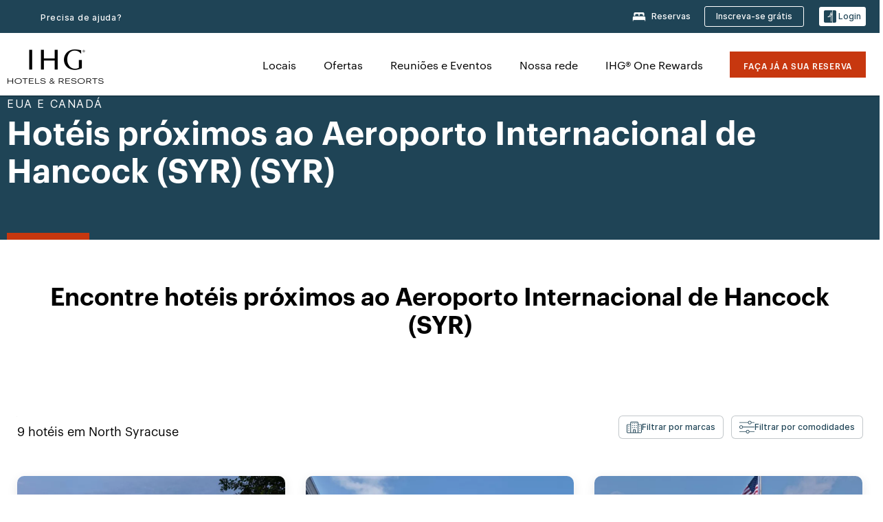

--- FILE ---
content_type: application/javascript
request_url: https://www.ihg.com/etc.clientlibs/ihg/clientlibs/clientlib-ihgcom/_external-components/booking.min.3bcb4e57cc9304303632c664b90881ee.js
body_size: 37186
content:
/*
 jQuery JavaScript Library v1.12.4-aem
 http://jquery.com/

 Includes Sizzle.js
 http://sizzlejs.com/

 Copyright jQuery Foundation and other contributors
 Released under the MIT license
 http://jquery.org/license

 Date: 2016-05-20T17:17Z
 Sizzle CSS Selector Engine v2.2.1
 http://sizzlejs.com/

 Copyright jQuery Foundation and other contributors
 Released under the MIT license
 http://jquery.org/license

 Date: 2015-10-17
*/
(function(w,qa){"object"===typeof module&&"object"===typeof module.exports?module.exports=w.document?qa(w,!0):function(ya){if(!ya.document)throw Error("jQuery requires a window with a document");return qa(ya)}:qa(w)})("undefined"!==typeof window?window:this,function(w,qa){function ya(a){var b=!!a&&"length"in a&&a.length,d=c.type(a);return"function"===d||c.isWindow(a)?!1:"array"===d||0===b||"number"===typeof b&&0<b&&b-1 in a}function P(a,b,d){if(c.isFunction(b))return c.grep(a,function(e,f){return!!b.call(e,
f,e)!==d});if(b.nodeType)return c.grep(a,function(e){return e===b!==d});if("string"===typeof b){if(Sc.test(b))return c.filter(b,a,d);b=c.filter(b,a)}return c.grep(a,function(e){return-1<c.inArray(e,b)!==d})}function N(a,b){do a=a[b];while(a&&1!==a.nodeType);return a}function U(a){var b={};c.each(a.match(za)||[],function(d,e){b[e]=!0});return b}function Ka(){C.addEventListener?(C.removeEventListener("DOMContentLoaded",Y),w.removeEventListener("load",Y)):(C.detachEvent("onreadystatechange",Y),w.detachEvent("onload",
Y))}function Y(){if(C.addEventListener||"load"===w.event.type||"complete"===C.readyState)Ka(),c.ready()}function cb(a,b,d){if(void 0===d&&1===a.nodeType)if(d="data-"+b.replace(Tc,"-$1").toLowerCase(),d=a.getAttribute(d),"string"===typeof d){try{d="true"===d?!0:"false"===d?!1:"null"===d?null:+d+""===d?+d:Uc.test(d)?c.parseJSON(d):d}catch(e){}c.data(a,b,d)}else d=void 0;return d}function ma(a){for(var b in a)if(("data"!==b||!c.isEmptyObject(a[b]))&&"toJSON"!==b)return!1;return!0}function Ta(a,b,d,e){if(db(a)){var f=
c.expando,g=a.nodeType,k=g?c.cache:a,m=g?a[f]:a[f]&&f;if(m&&k[m]&&(e||k[m].data)||void 0!==d||"string"!==typeof b){m||(m=g?a[f]=Ca.pop()||c.guid++:f);k[m]||(k[m]=g?{}:{toJSON:c.noop});if("object"===typeof b||"function"===typeof b)e?k[m]=c.extend(k[m],b):k[m].data=c.extend(k[m].data,b);a=k[m];e||(a.data||(a.data={}),a=a.data);void 0!==d&&(a[c.camelCase(b)]=d);"string"===typeof b?(d=a[b],null==d&&(d=a[c.camelCase(b)])):d=a;return d}}}function ua(a,b,d){if(db(a)){var e,f,g=a.nodeType,k=g?c.cache:a,m=
g?a[c.expando]:c.expando;if(k[m]){if(b&&(e=d?k[m]:k[m].data)){c.isArray(b)?b=b.concat(c.map(b,c.camelCase)):b in e?b=[b]:(b=c.camelCase(b),b=b in e?[b]:b.split(" "));for(f=b.length;f--;)delete e[b[f]];if(d?!ma(e):!c.isEmptyObject(e))return}if(!d&&(delete k[m].data,!ma(k[m])))return;g?c.cleanData([a],!0):z.deleteExpando||k!=k.window?delete k[m]:k[m]=void 0}}}function jb(a,b,d,e){var f=1,g=20,k=e?function(){return e.cur()}:function(){return c.css(a,b,"")},m=k(),p=d&&d[3]||(c.cssNumber[b]?"":"px"),q=
(c.cssNumber[b]||"px"!==p&&+m)&&Ab.exec(c.css(a,b));if(q&&q[3]!==p){p=p||q[3];d=d||[];q=+m||1;do f=f||".5",q/=f,c.style(a,b,q+p);while(f!==(f=k()/m)&&1!==f&&--g)}if(d){q=+q||+m||0;var t=d[1]?q+(d[1]+1)*d[2]:+d[2];e&&(e.unit=p,e.start=q,e.end=t)}return t}function kb(a){var b="abbr article aside audio bdi canvas data datalist details dialog figcaption figure footer header hgroup main mark meter nav output picture progress section summary template time video".split(" ");a=a.createDocumentFragment();
if(a.createElement)for(;b.length;)a.createElement(b.pop());return a}function da(a,b){var d,e,f=0,g="undefined"!==typeof a.getElementsByTagName?a.getElementsByTagName(b||"*"):"undefined"!==typeof a.querySelectorAll?a.querySelectorAll(b||"*"):void 0;if(!g)for(g=[],d=a.childNodes||a;null!=(e=d[f]);f++)!b||c.nodeName(e,b)?g.push(e):c.merge(g,da(e,b));return void 0===b||b&&c.nodeName(a,b)?c.merge([a],g):g}function aa(a,b){for(var d,e=0;null!=(d=a[e]);e++)c._data(d,"globalEval",!b||c._data(b[e],"globalEval"))}
function na(a){Bb.test(a.type)&&(a.defaultChecked=a.checked)}function eb(a,b,d,e,f){for(var g,k,m,p,q,t,v=a.length,B=kb(b),S=[],L=0;L<v;L++)if((k=a[L])||0===k)if("object"===c.type(k))c.merge(S,k.nodeType?[k]:k);else if(Vc.test(k)){m=m||B.appendChild(b.createElement("div"));p=(Yb.exec(k)||["",""])[1].toLowerCase();t=sa[p]||sa._default;m.innerHTML=t[1]+c.htmlPrefilter(k)+t[2];for(g=t[0];g--;)m=m.lastChild;!z.leadingWhitespace&&Cb.test(k)&&S.push(b.createTextNode(Cb.exec(k)[0]));if(!z.tbody)for(g=(k=
"table"!==p||Zb.test(k)?"\x3ctable\x3e"!==t[1]||Zb.test(k)?0:m:m.firstChild)&&k.childNodes.length;g--;)c.nodeName(q=k.childNodes[g],"tbody")&&!q.childNodes.length&&k.removeChild(q);c.merge(S,m.childNodes);for(m.textContent="";m.firstChild;)m.removeChild(m.firstChild);m=B.lastChild}else S.push(b.createTextNode(k));m&&B.removeChild(m);z.appendChecked||c.grep(da(S,"input"),na);for(L=0;k=S[L++];)if(e&&-1<c.inArray(k,e))f&&f.push(k);else if(a=c.contains(k.ownerDocument,k),m=da(B.appendChild(k),"script"),
a&&aa(m),d)for(g=0;k=m[g++];)$b.test(k.type||"")&&d.push(k);return B}function lb(){return!0}function Ua(){return!1}function ac(){try{return C.activeElement}catch(a){}}function Db(a,b,d,e,f,g){var k;if("object"===typeof b){"string"!==typeof d&&(e=e||d,d=void 0);for(k in b)Db(a,k,d,e,b[k],g);return a}null==e&&null==f?(f=d,e=d=void 0):null==f&&("string"===typeof d?(f=e,e=void 0):(f=e,e=d,d=void 0));if(!1===f)f=Ua;else if(!f)return a;if(1===g){var m=f;f=function(p){c().off(p);return m.apply(this,arguments)};
f.guid=m.guid||(m.guid=c.guid++)}return a.each(function(){c.event.add(this,b,f,e,d)})}function bc(a,b){return c.nodeName(a,"table")&&c.nodeName(11!==b.nodeType?b:b.firstChild,"tr")?a.getElementsByTagName("tbody")[0]||a.appendChild(a.ownerDocument.createElement("tbody")):a}function cc(a){a.type=(null!==c.find.attr(a,"type"))+"/"+a.type;return a}function dc(a){var b=Wc.exec(a.type);b?a.type=b[1]:a.removeAttribute("type");return a}function ec(a,b){if(1===b.nodeType&&c.hasData(a)){var d,e;var f=c._data(a);
a=c._data(b,f);var g=f.events;if(g)for(d in delete a.handle,a.events={},g)for(f=0,e=g[d].length;f<e;f++)c.event.add(b,d,g[d][f]);a.data&&(a.data=c.extend({},a.data))}}function La(a,b,d,e){b=fc.apply([],b);var f,g=0,k=a.length,m=k-1,p=b[0],q=c.isFunction(p);if(q||1<k&&"string"===typeof p&&!z.checkClone&&Xc.test(p))return a.each(function(S){var L=a.eq(S);q&&(b[0]=p.call(this,S,L.html()));La(L,b,d,e)});if(k){var t=eb(b,a[0].ownerDocument,!1,a,e);var v=t.firstChild;1===t.childNodes.length&&(t=v);if(v||
e){var B=c.map(da(t,"script"),cc);for(f=B.length;g<k;g++)v=t,g!==m&&(v=c.clone(v,!0,!0),f&&c.merge(B,da(v,"script"))),d.call(a[g],v,g);if(f)for(t=B[B.length-1].ownerDocument,c.map(B,dc),g=0;g<f;g++)v=B[g],$b.test(v.type||"")&&!c._data(v,"globalEval")&&c.contains(t,v)&&(v.src?c._evalUrl&&c._evalUrl(v.src):c.globalEval((v.text||v.textContent||v.innerHTML||"").replace(Yc,"")));t=v=null}}return a}function gc(a,b,d){for(var e=b?c.filter(b,a):a,f=0;null!=(b=e[f]);f++)d||1!==b.nodeType||c.cleanData(da(b)),
b.parentNode&&(d&&c.contains(b.ownerDocument,b)&&aa(da(b,"script")),b.parentNode.removeChild(b));return a}function hc(a,b){a=c(b.createElement(a)).appendTo(b.body);b=c.css(a[0],"display");a.detach();return b}function mb(a){var b=C,d=ic[a];d||(d=hc(a,b),"none"!==d&&d||(fb=(fb||c("\x3ciframe frameborder\x3d'0' width\x3d'0' height\x3d'0'/\x3e")).appendTo(b.documentElement),b=(fb[0].contentWindow||fb[0].contentDocument).document,b.write(),b.close(),d=hc(a,b),fb.detach()),ic[a]=d);return d}function Eb(a,
b){return{get:function(){if(a())delete this.get;else return(this.get=b).apply(this,arguments)}}}function jc(a){if(a in kc)return a;for(var b=a.charAt(0).toUpperCase()+a.slice(1),d=lc.length;d--;)if(a=lc[d]+b,a in kc)return a}function mc(a,b){for(var d,e,f,g=[],k=0,m=a.length;k<m;k++)e=a[k],e.style&&(g[k]=c._data(e,"olddisplay"),d=e.style.display,b?(g[k]||"none"!==d||(e.style.display=""),""===e.style.display&&gb(e)&&(g[k]=c._data(e,"olddisplay",mb(e.nodeName)))):(f=gb(e),(d&&"none"!==d||!f)&&c._data(e,
"olddisplay",f?d:c.css(e,"display"))));for(k=0;k<m;k++)e=a[k],!e.style||b&&"none"!==e.style.display&&""!==e.style.display||(e.style.display=b?g[k]||"":"none");return a}function nc(a,b,d){return(a=Zc.exec(b))?Math.max(0,a[1]-(d||0))+(a[2]||"px"):b}function oc(a,b,d,e,f){b=d===(e?"border":"content")?4:"width"===b?1:0;for(var g=0;4>b;b+=2)"margin"===d&&(g+=c.css(a,d+Ma[b],!0,f)),e?("content"===d&&(g-=c.css(a,"padding"+Ma[b],!0,f)),"margin"!==d&&(g-=c.css(a,"border"+Ma[b]+"Width",!0,f))):(g+=c.css(a,
"padding"+Ma[b],!0,f),"padding"!==d&&(g+=c.css(a,"border"+Ma[b]+"Width",!0,f)));return g}function pc(a,b,d){var e=!0,f="width"===b?a.offsetWidth:a.offsetHeight,g=Va(a),k=z.boxSizing&&"border-box"===c.css(a,"boxSizing",!1,g);if(0>=f||null==f){f=Na(a,b,g);if(0>f||null==f)f=a.style[b];if(nb.test(f))return f;e=k&&(z.boxSizingReliable()||f===a.style[b]);f=parseFloat(f)||0}return f+oc(a,b,d||(k?"border":"content"),e,g)+"px"}function oa(a,b,d,e,f){return new oa.prototype.init(a,b,d,e,f)}function qc(){w.setTimeout(function(){Wa=
void 0});return Wa=c.now()}function ob(a,b){var d={height:a},e=0;for(b=b?1:0;4>e;e+=2-b){var f=Ma[e];d["margin"+f]=d["padding"+f]=a}b&&(d.opacity=d.width=a);return d}function rc(a,b,d){for(var e,f=(va.tweeners[b]||[]).concat(va.tweeners["*"]),g=0,k=f.length;g<k;g++)if(e=f[g].call(d,b,a))return e}function $c(a,b){var d,e;for(d in a){var f=c.camelCase(d);var g=b[f];var k=a[d];c.isArray(k)&&(g=k[1],k=a[d]=k[0]);d!==f&&(a[f]=k,delete a[d]);if((e=c.cssHooks[f])&&"expand"in e)for(d in k=e.expand(k),delete a[f],
k)d in a||(a[d]=k[d],b[d]=g);else b[f]=g}}function va(a,b,d){var e,f=0,g=va.prefilters.length,k=c.Deferred().always(function(){delete m.elem}),m=function(){if(e)return!1;var q=Wa||qc();q=Math.max(0,p.startTime+p.duration-q);for(var t=1-(q/p.duration||0),v=0,B=p.tweens.length;v<B;v++)p.tweens[v].run(t);k.notifyWith(a,[p,t,q]);if(1>t&&B)return q;k.resolveWith(a,[p]);return!1},p=k.promise({elem:a,props:c.extend({},b),opts:c.extend(!0,{specialEasing:{},easing:c.easing._default},d),originalProperties:b,
originalOptions:d,startTime:Wa||qc(),duration:d.duration,tweens:[],createTween:function(q,t){q=c.Tween(a,p.opts,q,t,p.opts.specialEasing[q]||p.opts.easing);p.tweens.push(q);return q},stop:function(q){var t=0,v=q?p.tweens.length:0;if(e)return this;for(e=!0;t<v;t++)p.tweens[t].run(1);q?(k.notifyWith(a,[p,1,0]),k.resolveWith(a,[p,q])):k.rejectWith(a,[p,q]);return this}});d=p.props;for($c(d,p.opts.specialEasing);f<g;f++)if(b=va.prefilters[f].call(p,a,d,p.opts))return c.isFunction(b.stop)&&(c._queueHooks(p.elem,
p.opts.queue).stop=c.proxy(b.stop,b)),b;c.map(d,rc,p);c.isFunction(p.opts.start)&&p.opts.start.call(a,p);c.fx.timer(c.extend(m,{elem:a,anim:p,queue:p.opts.queue}));return p.progress(p.opts.progress).done(p.opts.done,p.opts.complete).fail(p.opts.fail).always(p.opts.always)}function Oa(a){return c.attr(a,"class")||""}function sc(a){return function(b,d){"string"!==typeof b&&(d=b,b="*");var e=0,f=b.toLowerCase().match(za)||[];if(c.isFunction(d))for(;b=f[e++];)"+"===b.charAt(0)?(b=b.slice(1)||"*",(a[b]=
a[b]||[]).unshift(d)):(a[b]=a[b]||[]).push(d)}}function tc(a,b,d,e){function f(m){var p;g[m]=!0;c.each(a[m]||[],function(q,t){q=t(b,d,e);if("string"===typeof q&&!k&&!g[q])return b.dataTypes.unshift(q),f(q),!1;if(k)return!(p=q)});return p}var g={},k=a===Fb;return f(b.dataTypes[0])||!g["*"]&&f("*")}function Gb(a,b){var d,e,f=c.ajaxSettings.flatOptions||{};for(e in b)void 0!==b[e]&&((f[e]?a:d||(d={}))[e]=b[e]);d&&c.extend(!0,a,d);return a}function ad(a){if(!c.contains(a.ownerDocument||C,a))return!0;
for(;a&&1===a.nodeType;){if("none"===(a.style&&a.style.display||c.css(a,"display"))||"hidden"===a.type)return!0;a=a.parentNode}return!1}function Hb(a,b,d,e){var f;if(c.isArray(b))c.each(b,function(g,k){d||bd.test(a)?e(a,k):Hb(a+"["+("object"===typeof k&&null!=k?g:"")+"]",k,d,e)});else if(d||"object"!==c.type(b))e(a,b);else for(f in b)Hb(a+"["+f+"]",b[f],d,e)}function Ib(){try{return new w.XMLHttpRequest}catch(a){}}function uc(){try{return new w.ActiveXObject("Microsoft.XMLHTTP")}catch(a){}}function vc(a){return c.isWindow(a)?
a:9===a.nodeType?a.defaultView||a.parentWindow:!1}var Ca=[],C=w.document,Ha=Ca.slice,fc=Ca.concat,Jb=Ca.push,wc=Ca.indexOf,pb={},cd=pb.toString,Xa=pb.hasOwnProperty,z={},c=function(a,b){return new c.fn.init(a,b)},dd=/^[\s\uFEFF\xA0]+|[\s\uFEFF\xA0]+$/g,ed=/^-ms-/,fd=/-([\da-z])/gi,gd=function(a,b){return b.toUpperCase()};c.fn=c.prototype={jquery:"1.12.4-aem",constructor:c,selector:"",length:0,toArray:function(){return Ha.call(this)},get:function(a){return null!=a?0>a?this[a+this.length]:this[a]:Ha.call(this)},
pushStack:function(a){a=c.merge(this.constructor(),a);a.prevObject=this;a.context=this.context;return a},each:function(a){return c.each(this,a)},map:function(a){return this.pushStack(c.map(this,function(b,d){return a.call(b,d,b)}))},slice:function(){return this.pushStack(Ha.apply(this,arguments))},first:function(){return this.eq(0)},last:function(){return this.eq(-1)},eq:function(a){var b=this.length;a=+a+(0>a?b:0);return this.pushStack(0<=a&&a<b?[this[a]]:[])},end:function(){return this.prevObject||
this.constructor()},push:Jb,sort:Ca.sort,splice:Ca.splice};c.extend=c.fn.extend=function(){var a,b,d,e=arguments[0]||{},f=1,g=arguments.length,k=!1;"boolean"===typeof e&&(k=e,e=arguments[f]||{},f++);"object"===typeof e||c.isFunction(e)||(e={});f===g&&(e=this,f--);for(;f<g;f++)if(null!=(d=arguments[f]))for(b in d){var m=e[b];var p=d[b];"__proto__"!==b&&e!==p&&(k&&p&&(c.isPlainObject(p)||(a=c.isArray(p)))?(a?(a=!1,m=m&&c.isArray(m)?m:[]):m=m&&c.isPlainObject(m)?m:{},e[b]=c.extend(k,m,p)):void 0!==p&&
(e[b]=p))}return e};c.extend({expando:"jQuery"+("1.12.4-aem"+Math.random()).replace(/\D/g,""),isReady:!0,error:function(a){throw Error(a);},noop:function(){},isFunction:function(a){return"function"===c.type(a)},isArray:Array.isArray||function(a){return"array"===c.type(a)},isWindow:function(a){return null!=a&&a==a.window},isNumeric:function(a){var b=a&&a.toString();return!c.isArray(a)&&0<=b-parseFloat(b)+1},isEmptyObject:function(a){for(var b in a)return!1;return!0},isPlainObject:function(a){var b;
if(!a||"object"!==c.type(a)||a.nodeType||c.isWindow(a))return!1;try{if(a.constructor&&!Xa.call(a,"constructor")&&!Xa.call(a.constructor.prototype,"isPrototypeOf"))return!1}catch(d){return!1}if(!z.ownFirst)for(b in a)return Xa.call(a,b);for(b in a);return void 0===b||Xa.call(a,b)},type:function(a){return null==a?a+"":"object"===typeof a||"function"===typeof a?pb[cd.call(a)]||"object":typeof a},globalEval:function(a){a&&c.trim(a)&&(w.execScript||function(b){w.eval.call(w,b)})(a)},camelCase:function(a){return a.replace(ed,
"ms-").replace(fd,gd)},nodeName:function(a,b){return a.nodeName&&a.nodeName.toLowerCase()===b.toLowerCase()},each:function(a,b){var d,e=0;if(ya(a))for(d=a.length;e<d&&!1!==b.call(a[e],e,a[e]);e++);else for(e in a)if(!1===b.call(a[e],e,a[e]))break;return a},trim:function(a){return null==a?"":(a+"").replace(dd,"")},makeArray:function(a,b){b=b||[];null!=a&&(ya(Object(a))?c.merge(b,"string"===typeof a?[a]:a):Jb.call(b,a));return b},inArray:function(a,b,d){if(b){if(wc)return wc.call(b,a,d);var e=b.length;
for(d=d?0>d?Math.max(0,e+d):d:0;d<e;d++)if(d in b&&b[d]===a)return d}return-1},merge:function(a,b){for(var d=+b.length,e=0,f=a.length;e<d;)a[f++]=b[e++];if(d!==d)for(;void 0!==b[e];)a[f++]=b[e++];a.length=f;return a},grep:function(a,b,d){for(var e=[],f=0,g=a.length,k=!d;f<g;f++)d=!b(a[f],f),d!==k&&e.push(a[f]);return e},map:function(a,b,d){var e,f=0,g=[];if(ya(a))for(e=a.length;f<e;f++){var k=b(a[f],f,d);null!=k&&g.push(k)}else for(f in a)k=b(a[f],f,d),null!=k&&g.push(k);return fc.apply([],g)},guid:1,
proxy:function(a,b){if("string"===typeof b){var d=a[b];b=a;a=d}if(c.isFunction(a)){var e=Ha.call(arguments,2);d=function(){return a.apply(b||this,e.concat(Ha.call(arguments)))};d.guid=a.guid=a.guid||c.guid++;return d}},now:function(){return+new Date},support:z});"function"===typeof Symbol&&(c.fn[Symbol.iterator]=Ca[Symbol.iterator]);c.each("Boolean Number String Function Array Date RegExp Object Error Symbol".split(" "),function(a,b){pb["[object "+b+"]"]=b.toLowerCase()});var $a=function(a){function b(h,
n,l,r){var u,y,x,D,A=n&&n.ownerDocument,F=n?n.nodeType:9;l=l||[];if("string"!==typeof h||!h||1!==F&&9!==F&&11!==F)return l;if(!r&&((n?n.ownerDocument||n:Q)!==G&&Pa(n),n=n||G,T)){if(11!==F&&(D=hd.exec(h)))if(u=D[1])if(9===F)if(y=n.getElementById(u)){if(y.id===u)return l.push(y),l}else return l;else{if(A&&(y=A.getElementById(u))&&ta(n,y)&&y.id===u)return l.push(y),l}else{if(D[2])return Ia.apply(l,n.getElementsByTagName(h)),l;if((u=D[3])&&V.getElementsByClassName&&n.getElementsByClassName)return Ia.apply(l,
n.getElementsByClassName(u)),l}if(!(!V.qsa||ia[h+" "]||O&&O.test(h))){if(1!==F){A=n;var K=h}else if("object"!==n.nodeName.toLowerCase()){(x=n.getAttribute("id"))?x=x.replace(id,"\\$\x26"):n.setAttribute("id",x=M);D=qb(h);u=D.length;for(y=xc.test(x)?"#"+x:"[id\x3d'"+x+"']";u--;)D[u]=y+" "+B(D[u]);K=D.join(",");A=Kb.test(h)&&t(n.parentNode)||n}if(K)try{return Ia.apply(l,A.querySelectorAll(K)),l}catch(E){}finally{x===M&&n.removeAttribute("id")}}}return jd(h.replace(rb,"$1"),n,l,r)}function d(){function h(l,
r){n.push(l+" ")>R.cacheLength&&delete h[n.shift()];return h[l+" "]=r}var n=[];return h}function e(h){h[M]=!0;return h}function f(h){var n=G.createElement("div");try{return!!h(n)}catch(l){return!1}finally{n.parentNode&&n.parentNode.removeChild(n)}}function g(h,n){h=h.split("|");for(var l=h.length;l--;)R.attrHandle[h[l]]=n}function k(h,n){var l=n&&h,r=l&&1===h.nodeType&&1===n.nodeType&&(~n.sourceIndex||-2147483648)-(~h.sourceIndex||-2147483648);if(r)return r;if(l)for(;l=l.nextSibling;)if(l===n)return-1;
return h?1:-1}function m(h){return function(n){return"input"===n.nodeName.toLowerCase()&&n.type===h}}function p(h){return function(n){var l=n.nodeName.toLowerCase();return("input"===l||"button"===l)&&n.type===h}}function q(h){return e(function(n){n=+n;return e(function(l,r){for(var u,y=h([],l.length,n),x=y.length;x--;)l[u=y[x]]&&(l[u]=!(r[u]=l[u]))})})}function t(h){return h&&"undefined"!==typeof h.getElementsByTagName&&h}function v(){}function B(h){for(var n=0,l=h.length,r="";n<l;n++)r+=h[n].value;
return r}function S(h,n,l){var r=n.dir,u=l&&"parentNode"===r,y=wa++;return n.first?function(x,D,A){for(;x=x[r];)if(1===x.nodeType||u)return h(x,D,A)}:function(x,D,A){var F,K=[ea,y];if(A)for(;x=x[r];){if((1===x.nodeType||u)&&h(x,D,A))return!0}else for(;x=x[r];)if(1===x.nodeType||u){var E=x[M]||(x[M]={});E=E[x.uniqueID]||(E[x.uniqueID]={});if((F=E[r])&&F[0]===ea&&F[1]===y)return K[2]=F[2];E[r]=K;if(K[2]=h(x,D,A))return!0}}}function L(h){return 1<h.length?function(n,l,r){for(var u=h.length;u--;)if(!h[u](n,
l,r))return!1;return!0}:h[0]}function ra(h,n,l,r,u){for(var y,x=[],D=0,A=h.length,F=null!=n;D<A;D++)if(y=h[D])if(!l||l(y,r,u))x.push(y),F&&n.push(D);return x}function pa(h,n,l,r,u,y){r&&!r[M]&&(r=pa(r));u&&!u[M]&&(u=pa(u,y));return e(function(x,D,A,F){var K,E=[],W=[],fa=D.length,ca;if(!(ca=x)){ca=n||"*";for(var H=A.nodeType?[A]:A,Aa=[],Z=0,sb=H.length;Z<sb;Z++)b(ca,H[Z],Aa);ca=Aa}ca=!h||!x&&n?ca:ra(ca,E,h,A,F);H=l?u||(x?h:fa||r)?[]:D:ca;l&&l(ca,H,A,F);if(r){var xa=ra(H,W);r(xa,[],A,F);for(A=xa.length;A--;)if(K=
xa[A])H[W[A]]=!(ca[W[A]]=K)}if(x){if(u||h){if(u){xa=[];for(A=H.length;A--;)(K=H[A])&&xa.push(ca[A]=K);u(null,H=[],xa,F)}for(A=H.length;A--;)(K=H[A])&&-1<(xa=u?Qa(x,K):E[A])&&(x[xa]=!(D[xa]=K))}}else H=ra(H===D?H.splice(fa,H.length):H),u?u(null,D,H,F):Ia.apply(D,H)})}function la(h){var n,l,r=h.length,u=R.relative[h[0].type];var y=u||R.relative[" "];for(var x=u?1:0,D=S(function(K){return K===n},y,!0),A=S(function(K){return-1<Qa(n,K)},y,!0),F=[function(K,E,W){K=!u&&(W||E!==ja)||((n=E).nodeType?D(K,E,
W):A(K,E,W));n=null;return K}];x<r;x++)if(y=R.relative[h[x].type])F=[S(L(F),y)];else{y=R.filter[h[x].type].apply(null,h[x].matches);if(y[M]){for(l=++x;l<r&&!R.relative[h[l].type];l++);return pa(1<x&&L(F),1<x&&B(h.slice(0,x-1).concat({value:" "===h[x-2].type?"*":""})).replace(rb,"$1"),y,x<l&&la(h.slice(x,l)),l<r&&la(h=h.slice(l)),l<r&&B(h))}F.push(y)}return L(F)}function tb(h,n){var l=0<n.length,r=0<h.length,u=function(y,x,D,A,F){var K,E,W=0,fa="0",ca=y&&[],H=[],Aa=ja,Z=y||r&&R.find.TAG("*",F),sb=
ea+=null==Aa?1:Math.random()||.1,xa=Z.length;for(F&&(ja=x===G||x||F);fa!==xa&&null!=(K=Z[fa]);fa++){if(r&&K){var Lb=0;x||K.ownerDocument===G||(Pa(K),D=!T);for(;E=h[Lb++];)if(E(K,x||G,D)){A.push(K);break}F&&(ea=sb)}l&&((K=!E&&K)&&W--,y&&ca.push(K))}W+=fa;if(l&&fa!==W){for(Lb=0;E=n[Lb++];)E(ca,H,x,D);if(y){if(0<W)for(;fa--;)ca[fa]||H[fa]||(H[fa]=kd.call(A));H=ra(H)}Ia.apply(A,H);F&&!y&&0<H.length&&1<W+n.length&&b.uniqueSort(A)}F&&(ea=sb,ja=Aa);return ca};return l?e(u):u}var I,ja,J,X,G,ba,T,O,ha,ka,
ta,M="sizzle"+1*new Date,Q=a.document,ea=0,wa=0,Ra=d(),Ba=d(),ia=d(),Ya=function(h,n){h===n&&(X=!0);return 0},Za={}.hasOwnProperty,Da=[],kd=Da.pop,ld=Da.push,Ia=Da.push,yc=Da.slice,Qa=function(h,n){for(var l=0,r=h.length;l<r;l++)if(h[l]===n)return l;return-1},md=/[\x20\t\r\n\f]+/g,rb=/^[\x20\t\r\n\f]+|((?:^|[^\\])(?:\\.)*)[\x20\t\r\n\f]+$/g,nd=/^[\x20\t\r\n\f]*,[\x20\t\r\n\f]*/,od=/^[\x20\t\r\n\f]*([>+~]|[\x20\t\r\n\f])[\x20\t\r\n\f]*/,pd=/=[\x20\t\r\n\f]*([^\]'"]*?)[\x20\t\r\n\f]*\]/g,qd=/:((?:\\.|[\w-]|[^\x00-\xa0])+)(?:\((('((?:\\.|[^\\'])*)'|"((?:\\.|[^\\"])*)")|((?:\\.|[^\\()[\]]|\[[\x20\t\r\n\f]*((?:\\.|[\w-]|[^\x00-\xa0])+)(?:[\x20\t\r\n\f]*([*^$|!~]?=)[\x20\t\r\n\f]*(?:'((?:\\.|[^\\'])*)'|"((?:\\.|[^\\"])*)"|((?:\\.|[\w-]|[^\x00-\xa0])+))|)[\x20\t\r\n\f]*\])*)|.*)\)|)/,
xc=/^(?:\\.|[\w-]|[^\x00-\xa0])+$/,ub={ID:/^#((?:\\.|[\w-]|[^\x00-\xa0])+)/,CLASS:/^\.((?:\\.|[\w-]|[^\x00-\xa0])+)/,TAG:/^((?:\\.|[\w-]|[^\x00-\xa0])+|[*])/,ATTR:/^\[[\x20\t\r\n\f]*((?:\\.|[\w-]|[^\x00-\xa0])+)(?:[\x20\t\r\n\f]*([*^$|!~]?=)[\x20\t\r\n\f]*(?:'((?:\\.|[^\\'])*)'|"((?:\\.|[^\\"])*)"|((?:\\.|[\w-]|[^\x00-\xa0])+))|)[\x20\t\r\n\f]*\]/,PSEUDO:/^:((?:\\.|[\w-]|[^\x00-\xa0])+)(?:\((('((?:\\.|[^\\'])*)'|"((?:\\.|[^\\"])*)")|((?:\\.|[^\\()[\]]|\[[\x20\t\r\n\f]*((?:\\.|[\w-]|[^\x00-\xa0])+)(?:[\x20\t\r\n\f]*([*^$|!~]?=)[\x20\t\r\n\f]*(?:'((?:\\.|[^\\'])*)'|"((?:\\.|[^\\"])*)"|((?:\\.|[\w-]|[^\x00-\xa0])+))|)[\x20\t\r\n\f]*\])*)|.*)\)|)/,
CHILD:/^:(only|first|last|nth|nth-last)-(child|of-type)(?:\([\x20\t\r\n\f]*(even|odd|(([+-]|)(\d*)n|)[\x20\t\r\n\f]*(?:([+-]|)[\x20\t\r\n\f]*(\d+)|))[\x20\t\r\n\f]*\)|)/i,bool:/^(?:checked|selected|async|autofocus|autoplay|controls|defer|disabled|hidden|ismap|loop|multiple|open|readonly|required|scoped)$/i,needsContext:/^[\x20\t\r\n\f]*[>+~]|:(even|odd|eq|gt|lt|nth|first|last)(?:\([\x20\t\r\n\f]*((?:-\d)?\d*)[\x20\t\r\n\f]*\)|)(?=[^-]|$)/i},rd=/^(?:input|select|textarea|button)$/i,sd=/^h\d$/i,hb=
/^[^{]+\{\s*\[native \w/,hd=/^(?:#([\w-]+)|(\w+)|\.([\w-]+))$/,Kb=/[+~]/,id=/'|\\/g,Ea=/\\([\da-f]{1,6}[\x20\t\r\n\f]?|([\x20\t\r\n\f])|.)/ig,Fa=function(h,n,l){h="0x"+n-65536;return h!==h||l?n:0>h?String.fromCharCode(h+65536):String.fromCharCode(h>>10|55296,h&1023|56320)},zc=function(){Pa()};try{Ia.apply(Da=yc.call(Q.childNodes),Q.childNodes),Da[Q.childNodes.length].nodeType}catch(h){Ia={apply:Da.length?function(n,l){ld.apply(n,yc.call(l))}:function(n,l){for(var r=n.length,u=0;n[r++]=l[u++];);n.length=
r-1}}}var V=b.support={};var td=b.isXML=function(h){return(h=h&&(h.ownerDocument||h).documentElement)?"HTML"!==h.nodeName:!1};var Pa=b.setDocument=function(h){var n;h=h?h.ownerDocument||h:Q;if(h===G||9!==h.nodeType||!h.documentElement)return G;G=h;ba=G.documentElement;T=!td(G);(n=G.defaultView)&&n.top!==n&&(n.addEventListener?n.addEventListener("unload",zc,!1):n.attachEvent&&n.attachEvent("onunload",zc));V.attributes=f(function(l){l.className="i";return!l.getAttribute("className")});V.getElementsByTagName=
f(function(l){l.appendChild(G.createComment(""));return!l.getElementsByTagName("*").length});V.getElementsByClassName=hb.test(G.getElementsByClassName);V.getById=f(function(l){ba.appendChild(l).id=M;return!G.getElementsByName||!G.getElementsByName(M).length});V.getById?(R.find.ID=function(l,r){if("undefined"!==typeof r.getElementById&&T)return(l=r.getElementById(l))?[l]:[]},R.filter.ID=function(l){var r=l.replace(Ea,Fa);return function(u){return u.getAttribute("id")===r}}):(delete R.find.ID,R.filter.ID=
function(l){var r=l.replace(Ea,Fa);return function(u){return(u="undefined"!==typeof u.getAttributeNode&&u.getAttributeNode("id"))&&u.value===r}});R.find.TAG=V.getElementsByTagName?function(l,r){if("undefined"!==typeof r.getElementsByTagName)return r.getElementsByTagName(l);if(V.qsa)return r.querySelectorAll(l)}:function(l,r){var u=[],y=0;r=r.getElementsByTagName(l);if("*"===l){for(;l=r[y++];)1===l.nodeType&&u.push(l);return u}return r};R.find.CLASS=V.getElementsByClassName&&function(l,r){if("undefined"!==
typeof r.getElementsByClassName&&T)return r.getElementsByClassName(l)};ha=[];O=[];if(V.qsa=hb.test(G.querySelectorAll))f(function(l){ba.appendChild(l).innerHTML="\x3ca id\x3d'"+M+"'\x3e\x3c/a\x3e\x3cselect id\x3d'"+M+"-\r\\' msallowcapture\x3d''\x3e\x3coption selected\x3d''\x3e\x3c/option\x3e\x3c/select\x3e";l.querySelectorAll("[msallowcapture^\x3d'']").length&&O.push("[*^$]\x3d[\\x20\\t\\r\\n\\f]*(?:''|\"\")");l.querySelectorAll("[selected]").length||O.push("\\[[\\x20\\t\\r\\n\\f]*(?:value|checked|selected|async|autofocus|autoplay|controls|defer|disabled|hidden|ismap|loop|multiple|open|readonly|required|scoped)");
l.querySelectorAll("[id~\x3d"+M+"-]").length||O.push("~\x3d");l.querySelectorAll(":checked").length||O.push(":checked");l.querySelectorAll("a#"+M+"+*").length||O.push(".#.+[+~]")}),f(function(l){var r=G.createElement("input");r.setAttribute("type","hidden");l.appendChild(r).setAttribute("name","D");l.querySelectorAll("[name\x3dd]").length&&O.push("name[\\x20\\t\\r\\n\\f]*[*^$|!~]?\x3d");l.querySelectorAll(":enabled").length||O.push(":enabled",":disabled");l.querySelectorAll("*,:x");O.push(",.*:")});
(V.matchesSelector=hb.test(ka=ba.matches||ba.webkitMatchesSelector||ba.mozMatchesSelector||ba.oMatchesSelector||ba.msMatchesSelector))&&f(function(l){V.disconnectedMatch=ka.call(l,"div");ka.call(l,"[s!\x3d'']:x");ha.push("!\x3d",":((?:\\\\.|[\\w-]|[^\\x00-\\xa0])+)(?:\\((('((?:\\\\.|[^\\\\'])*)'|\"((?:\\\\.|[^\\\\\"])*)\")|((?:\\\\.|[^\\\\()[\\]]|\\[[\\x20\\t\\r\\n\\f]*((?:\\\\.|[\\w-]|[^\\x00-\\xa0])+)(?:[\\x20\\t\\r\\n\\f]*([*^$|!~]?\x3d)[\\x20\\t\\r\\n\\f]*(?:'((?:\\\\.|[^\\\\'])*)'|\"((?:\\\\.|[^\\\\\"])*)\"|((?:\\\\.|[\\w-]|[^\\x00-\\xa0])+))|)[\\x20\\t\\r\\n\\f]*\\])*)|.*)\\)|)")});
O=O.length&&new RegExp(O.join("|"));ha=ha.length&&new RegExp(ha.join("|"));ta=(n=hb.test(ba.compareDocumentPosition))||hb.test(ba.contains)?function(l,r){var u=9===l.nodeType?l.documentElement:l;r=r&&r.parentNode;return l===r||!!(r&&1===r.nodeType&&(u.contains?u.contains(r):l.compareDocumentPosition&&l.compareDocumentPosition(r)&16))}:function(l,r){if(r)for(;r=r.parentNode;)if(r===l)return!0;return!1};Ya=n?function(l,r){if(l===r)return X=!0,0;var u=!l.compareDocumentPosition-!r.compareDocumentPosition;
if(u)return u;u=(l.ownerDocument||l)===(r.ownerDocument||r)?l.compareDocumentPosition(r):1;return u&1||!V.sortDetached&&r.compareDocumentPosition(l)===u?l===G||l.ownerDocument===Q&&ta(Q,l)?-1:r===G||r.ownerDocument===Q&&ta(Q,r)?1:J?Qa(J,l)-Qa(J,r):0:u&4?-1:1}:function(l,r){if(l===r)return X=!0,0;var u=0,y=l.parentNode,x=r.parentNode,D=[l],A=[r];if(!y||!x)return l===G?-1:r===G?1:y?-1:x?1:J?Qa(J,l)-Qa(J,r):0;if(y===x)return k(l,r);for(;l=l.parentNode;)D.unshift(l);for(l=r;l=l.parentNode;)A.unshift(l);
for(;D[u]===A[u];)u++;return u?k(D[u],A[u]):D[u]===Q?-1:A[u]===Q?1:0};return G};b.matches=function(h,n){return b(h,null,null,n)};b.matchesSelector=function(h,n){(h.ownerDocument||h)!==G&&Pa(h);n=n.replace(pd,"\x3d'$1']");if(!(!V.matchesSelector||!T||ia[n+" "]||ha&&ha.test(n)||O&&O.test(n)))try{var l=ka.call(h,n);if(l||V.disconnectedMatch||h.document&&11!==h.document.nodeType)return l}catch(r){}return 0<b(n,G,null,[h]).length};b.contains=function(h,n){(h.ownerDocument||h)!==G&&Pa(h);return ta(h,n)};
b.attr=function(h,n){(h.ownerDocument||h)!==G&&Pa(h);var l=R.attrHandle[n.toLowerCase()];l=l&&Za.call(R.attrHandle,n.toLowerCase())?l(h,n,!T):void 0;return void 0!==l?l:V.attributes||!T?h.getAttribute(n):(l=h.getAttributeNode(n))&&l.specified?l.value:null};b.error=function(h){throw Error("Syntax error, unrecognized expression: "+h);};b.uniqueSort=function(h){var n,l=[],r=0,u=0;X=!V.detectDuplicates;J=!V.sortStable&&h.slice(0);h.sort(Ya);if(X){for(;n=h[u++];)n===h[u]&&(r=l.push(u));for(;r--;)h.splice(l[r],
1)}J=null;return h};var Mb=b.getText=function(h){var n="",l=0;var r=h.nodeType;if(!r)for(;r=h[l++];)n+=Mb(r);else if(1===r||9===r||11===r){if("string"===typeof h.textContent)return h.textContent;for(h=h.firstChild;h;h=h.nextSibling)n+=Mb(h)}else if(3===r||4===r)return h.nodeValue;return n};var R=b.selectors={cacheLength:50,createPseudo:e,match:ub,attrHandle:{},find:{},relative:{"\x3e":{dir:"parentNode",first:!0}," ":{dir:"parentNode"},"+":{dir:"previousSibling",first:!0},"~":{dir:"previousSibling"}},
preFilter:{ATTR:function(h){h[1]=h[1].replace(Ea,Fa);h[3]=(h[3]||h[4]||h[5]||"").replace(Ea,Fa);"~\x3d"===h[2]&&(h[3]=" "+h[3]+" ");return h.slice(0,4)},CHILD:function(h){h[1]=h[1].toLowerCase();"nth"===h[1].slice(0,3)?(h[3]||b.error(h[0]),h[4]=+(h[4]?h[5]+(h[6]||1):2*("even"===h[3]||"odd"===h[3])),h[5]=+(h[7]+h[8]||"odd"===h[3])):h[3]&&b.error(h[0]);return h},PSEUDO:function(h){var n,l=!h[6]&&h[2];if(ub.CHILD.test(h[0]))return null;h[3]?h[2]=h[4]||h[5]||"":l&&qd.test(l)&&(n=qb(l,!0))&&(n=l.indexOf(")",
l.length-n)-l.length)&&(h[0]=h[0].slice(0,n),h[2]=l.slice(0,n));return h.slice(0,3)}},filter:{TAG:function(h){var n=h.replace(Ea,Fa).toLowerCase();return"*"===h?function(){return!0}:function(l){return l.nodeName&&l.nodeName.toLowerCase()===n}},CLASS:function(h){var n=Ra[h+" "];return n||(n=new RegExp("(^|[\\x20\\t\\r\\n\\f])"+h+"([\\x20\\t\\r\\n\\f]|$)"),Ra(h,function(l){return n.test("string"===typeof l.className&&l.className||"undefined"!==typeof l.getAttribute&&l.getAttribute("class")||"")}))},
ATTR:function(h,n,l){return function(r){r=b.attr(r,h);if(null==r)return"!\x3d"===n;if(!n)return!0;r+="";return"\x3d"===n?r===l:"!\x3d"===n?r!==l:"^\x3d"===n?l&&0===r.indexOf(l):"*\x3d"===n?l&&-1<r.indexOf(l):"$\x3d"===n?l&&r.slice(-l.length)===l:"~\x3d"===n?-1<(" "+r.replace(md," ")+" ").indexOf(l):"|\x3d"===n?r===l||r.slice(0,l.length+1)===l+"-":!1}},CHILD:function(h,n,l,r,u){var y="nth"!==h.slice(0,3),x="last"!==h.slice(-4),D="of-type"===n;return 1===r&&0===u?function(A){return!!A.parentNode}:function(A,
F,K){var E,W;F=y!==x?"nextSibling":"previousSibling";var fa=A.parentNode,ca=D&&A.nodeName.toLowerCase();K=!K&&!D;var H=!1;if(fa){if(y){for(;F;){for(E=A;E=E[F];)if(D?E.nodeName.toLowerCase()===ca:1===E.nodeType)return!1;var Aa=F="only"===h&&!Aa&&"nextSibling"}return!0}Aa=[x?fa.firstChild:fa.lastChild];if(x&&K){E=fa;var Z=E[M]||(E[M]={});Z=Z[E.uniqueID]||(Z[E.uniqueID]={});H=Z[h]||[];H=(W=H[0]===ea&&H[1])&&H[2];for(E=W&&fa.childNodes[W];E=++W&&E&&E[F]||(H=W=0)||Aa.pop();)if(1===E.nodeType&&++H&&E===
A){Z[h]=[ea,W,H];break}}else if(K&&(E=A,Z=E[M]||(E[M]={}),Z=Z[E.uniqueID]||(Z[E.uniqueID]={}),H=Z[h]||[],H=W=H[0]===ea&&H[1]),!1===H)for(;(E=++W&&E&&E[F]||(H=W=0)||Aa.pop())&&((D?E.nodeName.toLowerCase()!==ca:1!==E.nodeType)||!++H||(K&&(Z=E[M]||(E[M]={}),Z=Z[E.uniqueID]||(Z[E.uniqueID]={}),Z[h]=[ea,H]),E!==A)););H-=u;return H===r||0===H%r&&0<=H/r}}},PSEUDO:function(h,n){var l=R.pseudos[h]||R.setFilters[h.toLowerCase()]||b.error("unsupported pseudo: "+h);if(l[M])return l(n);if(1<l.length){var r=[h,
h,"",n];return R.setFilters.hasOwnProperty(h.toLowerCase())?e(function(u,y){for(var x,D=l(u,n),A=D.length;A--;)x=Qa(u,D[A]),u[x]=!(y[x]=D[A])}):function(u){return l(u,0,r)}}return l}},pseudos:{not:e(function(h){var n=[],l=[],r=Ac(h.replace(rb,"$1"));return r[M]?e(function(u,y,x,D){D=r(u,null,D,[]);for(var A=u.length;A--;)if(x=D[A])u[A]=!(y[A]=x)}):function(u,y,x){n[0]=u;r(n,null,x,l);n[0]=null;return!l.pop()}}),has:e(function(h){return function(n){return 0<b(h,n).length}}),contains:e(function(h){h=
h.replace(Ea,Fa);return function(n){return-1<(n.textContent||n.innerText||Mb(n)).indexOf(h)}}),lang:e(function(h){xc.test(h||"")||b.error("unsupported lang: "+h);h=h.replace(Ea,Fa).toLowerCase();return function(n){var l;do if(l=T?n.lang:n.getAttribute("xml:lang")||n.getAttribute("lang"))return l=l.toLowerCase(),l===h||0===l.indexOf(h+"-");while((n=n.parentNode)&&1===n.nodeType);return!1}}),target:function(h){var n=a.location&&a.location.hash;return n&&n.slice(1)===h.id},root:function(h){return h===
ba},focus:function(h){return h===G.activeElement&&(!G.hasFocus||G.hasFocus())&&!!(h.type||h.href||~h.tabIndex)},enabled:function(h){return!1===h.disabled},disabled:function(h){return!0===h.disabled},checked:function(h){var n=h.nodeName.toLowerCase();return"input"===n&&!!h.checked||"option"===n&&!!h.selected},selected:function(h){h.parentNode&&h.parentNode.selectedIndex;return!0===h.selected},empty:function(h){for(h=h.firstChild;h;h=h.nextSibling)if(6>h.nodeType)return!1;return!0},parent:function(h){return!R.pseudos.empty(h)},
header:function(h){return sd.test(h.nodeName)},input:function(h){return rd.test(h.nodeName)},button:function(h){var n=h.nodeName.toLowerCase();return"input"===n&&"button"===h.type||"button"===n},text:function(h){var n;return"input"===h.nodeName.toLowerCase()&&"text"===h.type&&(null==(n=h.getAttribute("type"))||"text"===n.toLowerCase())},first:q(function(){return[0]}),last:q(function(h,n){return[n-1]}),eq:q(function(h,n,l){return[0>l?l+n:l]}),even:q(function(h,n){for(var l=0;l<n;l+=2)h.push(l);return h}),
odd:q(function(h,n){for(var l=1;l<n;l+=2)h.push(l);return h}),lt:q(function(h,n,l){for(n=0>l?l+n:l;0<=--n;)h.push(n);return h}),gt:q(function(h,n,l){for(l=0>l?l+n:l;++l<n;)h.push(l);return h})}};R.pseudos.nth=R.pseudos.eq;for(I in{radio:!0,checkbox:!0,file:!0,password:!0,image:!0})R.pseudos[I]=m(I);for(I in{submit:!0,reset:!0})R.pseudos[I]=p(I);v.prototype=R.filters=R.pseudos;R.setFilters=new v;var qb=b.tokenize=function(h,n){var l,r,u,y,x;if(y=Ba[h+" "])return n?0:y.slice(0);y=h;var D=[];for(x=R.preFilter;y;){if(!A||
(l=nd.exec(y)))l&&(y=y.slice(l[0].length)||y),D.push(r=[]);var A=!1;if(l=od.exec(y))A=l.shift(),r.push({value:A,type:l[0].replace(rb," ")}),y=y.slice(A.length);for(u in R.filter)!(l=ub[u].exec(y))||x[u]&&!(l=x[u](l))||(A=l.shift(),r.push({value:A,type:u,matches:l}),y=y.slice(A.length));if(!A)break}return n?y.length:y?b.error(h):Ba(h,D).slice(0)};var Ac=b.compile=function(h,n){var l,r=[],u=[],y=ia[h+" "];if(!y){n||(n=qb(h));for(l=n.length;l--;)y=la(n[l]),y[M]?r.push(y):u.push(y);y=ia(h,tb(u,r));y.selector=
h}return y};var jd=b.select=function(h,n,l,r){var u,y,x,D="function"===typeof h&&h,A=!r&&qb(h=D.selector||h);l=l||[];if(1===A.length){var F=A[0]=A[0].slice(0);if(2<F.length&&"ID"===(y=F[0]).type&&V.getById&&9===n.nodeType&&T&&R.relative[F[1].type]){n=(R.find.ID(y.matches[0].replace(Ea,Fa),n)||[])[0];if(!n)return l;D&&(n=n.parentNode);h=h.slice(F.shift().value.length)}for(u=ub.needsContext.test(h)?0:F.length;u--;){y=F[u];if(R.relative[x=y.type])break;if(x=R.find[x])if(r=x(y.matches[0].replace(Ea,Fa),
Kb.test(F[0].type)&&t(n.parentNode)||n)){F.splice(u,1);h=r.length&&B(F);if(!h)return Ia.apply(l,r),l;break}}}(D||Ac(h,A))(r,n,!T,l,!n||Kb.test(h)&&t(n.parentNode)||n);return l};V.sortStable=M.split("").sort(Ya).join("")===M;V.detectDuplicates=!!X;Pa();V.sortDetached=f(function(h){return h.compareDocumentPosition(G.createElement("div"))&1});f(function(h){h.innerHTML="\x3ca href\x3d'#'\x3e\x3c/a\x3e";return"#"===h.firstChild.getAttribute("href")})||g("type|href|height|width",function(h,n,l){if(!l)return h.getAttribute(n,
"type"===n.toLowerCase()?1:2)});V.attributes&&f(function(h){h.innerHTML="\x3cinput/\x3e";h.firstChild.setAttribute("value","");return""===h.firstChild.getAttribute("value")})||g("value",function(h,n,l){if(!l&&"input"===h.nodeName.toLowerCase())return h.defaultValue});f(function(h){return null==h.getAttribute("disabled")})||g("checked|selected|async|autofocus|autoplay|controls|defer|disabled|hidden|ismap|loop|multiple|open|readonly|required|scoped",function(h,n,l){var r;if(!l)return!0===h[n]?n.toLowerCase():
(r=h.getAttributeNode(n))&&r.specified?r.value:null});return b}(w);c.find=$a;c.expr=$a.selectors;c.expr[":"]=c.expr.pseudos;c.uniqueSort=c.unique=$a.uniqueSort;c.text=$a.getText;c.isXMLDoc=$a.isXML;c.contains=$a.contains;var ab=function(a,b,d){for(var e=[],f=void 0!==d;(a=a[b])&&9!==a.nodeType;)if(1===a.nodeType){if(f&&c(a).is(d))break;e.push(a)}return e},Bc=function(a,b){for(var d=[];a;a=a.nextSibling)1===a.nodeType&&a!==b&&d.push(a);return d},Cc=c.expr.match.needsContext,Dc=/^<([\w-]+)\s*\/?>(?:<\/\1>|)$/,
Sc=/^.[^:#\[\.,]*$/;c.filter=function(a,b,d){var e=b[0];d&&(a=":not("+a+")");return 1===b.length&&1===e.nodeType?c.find.matchesSelector(e,a)?[e]:[]:c.find.matches(a,c.grep(b,function(f){return 1===f.nodeType}))};c.fn.extend({find:function(a){var b,d=[],e=this,f=e.length;if("string"!==typeof a)return this.pushStack(c(a).filter(function(){for(b=0;b<f;b++)if(c.contains(e[b],this))return!0}));for(b=0;b<f;b++)c.find(a,e[b],d);d=this.pushStack(1<f?c.unique(d):d);d.selector=this.selector?this.selector+" "+
a:a;return d},filter:function(a){return this.pushStack(P(this,a||[],!1))},not:function(a){return this.pushStack(P(this,a||[],!0))},is:function(a){return!!P(this,"string"===typeof a&&Cc.test(a)?c(a):a||[],!1).length}});var ud=/^(?:\s*(<[\w\W]+>)[^>]*|#([\w-]*))$/;(c.fn.init=function(a,b,d){if(!a)return this;d=d||Ec;if("string"===typeof a){var e="\x3c"===a.charAt(0)&&"\x3e"===a.charAt(a.length-1)&&3<=a.length?[null,a,null]:ud.exec(a);if(!e||!e[1]&&b)return!b||b.jquery?(b||d).find(a):this.constructor(b).find(a);
if(e[1]){if(b=b instanceof c?b[0]:b,c.merge(this,c.parseHTML(e[1],b&&b.nodeType?b.ownerDocument||b:C,!0)),Dc.test(e[1])&&c.isPlainObject(b))for(e in b)if(c.isFunction(this[e]))this[e](b[e]);else this.attr(e,b[e])}else{if((b=C.getElementById(e[2]))&&b.parentNode){if(b.id!==e[2])return Ec.find(a);this.length=1;this[0]=b}this.context=C;this.selector=a}return this}if(a.nodeType)return this.context=this[0]=a,this.length=1,this;if(c.isFunction(a))return"undefined"!==typeof d.ready?d.ready(a):a(c);void 0!==
a.selector&&(this.selector=a.selector,this.context=a.context);return c.makeArray(a,this)}).prototype=c.fn;var Ec=c(C);var vd=/^(?:parents|prev(?:Until|All))/,wd={children:!0,contents:!0,next:!0,prev:!0};c.fn.extend({has:function(a){var b,d=c(a,this),e=d.length;return this.filter(function(){for(b=0;b<e;b++)if(c.contains(this,d[b]))return!0})},closest:function(a,b){for(var d,e=0,f=this.length,g=[],k=Cc.test(a)||"string"!==typeof a?c(a,b||this.context):0;e<f;e++)for(d=this[e];d&&d!==b;d=d.parentNode)if(11>
d.nodeType&&(k?-1<k.index(d):1===d.nodeType&&c.find.matchesSelector(d,a))){g.push(d);break}return this.pushStack(1<g.length?c.uniqueSort(g):g)},index:function(a){return a?"string"===typeof a?c.inArray(this[0],c(a)):c.inArray(a.jquery?a[0]:a,this):this[0]&&this[0].parentNode?this.first().prevAll().length:-1},add:function(a,b){return this.pushStack(c.uniqueSort(c.merge(this.get(),c(a,b))))},addBack:function(a){return this.add(null==a?this.prevObject:this.prevObject.filter(a))}});c.each({parent:function(a){return(a=
a.parentNode)&&11!==a.nodeType?a:null},parents:function(a){return ab(a,"parentNode")},parentsUntil:function(a,b,d){return ab(a,"parentNode",d)},next:function(a){return N(a,"nextSibling")},prev:function(a){return N(a,"previousSibling")},nextAll:function(a){return ab(a,"nextSibling")},prevAll:function(a){return ab(a,"previousSibling")},nextUntil:function(a,b,d){return ab(a,"nextSibling",d)},prevUntil:function(a,b,d){return ab(a,"previousSibling",d)},siblings:function(a){return Bc((a.parentNode||{}).firstChild,
a)},children:function(a){return Bc(a.firstChild)},contents:function(a){return c.nodeName(a,"iframe")?a.contentDocument||a.contentWindow.document:c.merge([],a.childNodes)}},function(a,b){c.fn[a]=function(d,e){var f=c.map(this,b,d);"Until"!==a.slice(-5)&&(e=d);e&&"string"===typeof e&&(f=c.filter(e,f));1<this.length&&(wd[a]||(f=c.uniqueSort(f)),vd.test(a)&&(f=f.reverse()));return this.pushStack(f)}});var za=/\S+/g;c.Callbacks=function(a){a="string"===typeof a?U(a):c.extend({},a);var b,d,e,f,g=[],k=[],
m=-1,p=function(){f=a.once;for(e=b=!0;k.length;m=-1)for(d=k.shift();++m<g.length;)!1===g[m].apply(d[0],d[1])&&a.stopOnFalse&&(m=g.length,d=!1);a.memory||(d=!1);b=!1;f&&(g=d?[]:"")},q={add:function(){g&&(d&&!b&&(m=g.length-1,k.push(d)),function B(v){c.each(v,function(S,L){c.isFunction(L)?a.unique&&q.has(L)||g.push(L):L&&L.length&&"string"!==c.type(L)&&B(L)})}(arguments),d&&!b&&p());return this},remove:function(){c.each(arguments,function(t,v){for(var B;-1<(B=c.inArray(v,g,B));)g.splice(B,1),B<=m&&
m--});return this},has:function(t){return t?-1<c.inArray(t,g):0<g.length},empty:function(){g&&(g=[]);return this},disable:function(){f=k=[];g=d="";return this},disabled:function(){return!g},lock:function(){f=!0;d||q.disable();return this},locked:function(){return!!f},fireWith:function(t,v){f||(v=v||[],v=[t,v.slice?v.slice():v],k.push(v),b||p());return this},fire:function(){q.fireWith(this,arguments);return this},fired:function(){return!!e}};return q};c.extend({Deferred:function(a){var b=[["resolve",
"done",c.Callbacks("once memory"),"resolved"],["reject","fail",c.Callbacks("once memory"),"rejected"],["notify","progress",c.Callbacks("memory")]],d="pending",e={state:function(){return d},always:function(){f.done(arguments).fail(arguments);return this},then:function(){var g=arguments;return c.Deferred(function(k){c.each(b,function(m,p){var q=c.isFunction(g[m])&&g[m];f[p[1]](function(){var t=q&&q.apply(this,arguments);if(t&&c.isFunction(t.promise))t.promise().progress(k.notify).done(k.resolve).fail(k.reject);
else k[p[0]+"With"](this===e?k.promise():this,q?[t]:arguments)})});g=null}).promise()},promise:function(g){return null!=g?c.extend(g,e):e}},f={};e.pipe=e.then;c.each(b,function(g,k){var m=k[2],p=k[3];e[k[1]]=m.add;p&&m.add(function(){d=p},b[g^1][2].disable,b[2][2].lock);f[k[0]]=function(){f[k[0]+"With"](this===f?e:this,arguments);return this};f[k[0]+"With"]=m.fireWith});e.promise(f);a&&a.call(f,f);return f},when:function(a){var b=0,d=Ha.call(arguments),e=d.length,f=1!==e||a&&c.isFunction(a.promise)?
e:0,g=1===f?a:c.Deferred(),k=function(t,v,B){return function(S){v[t]=this;B[t]=1<arguments.length?Ha.call(arguments):S;B===p?g.notifyWith(v,B):--f||g.resolveWith(v,B)}},m;if(1<e){var p=Array(e);var q=Array(e);for(m=Array(e);b<e;b++)d[b]&&c.isFunction(d[b].promise)?d[b].promise().progress(k(b,q,p)).done(k(b,m,d)).fail(g.reject):--f}f||g.resolveWith(m,d);return g.promise()}});var vb;c.fn.ready=function(a){c.ready.promise().done(a);return this};c.extend({isReady:!1,readyWait:1,holdReady:function(a){a?
c.readyWait++:c.ready(!0)},ready:function(a){(!0===a?--c.readyWait:c.isReady)||(c.isReady=!0,!0!==a&&0<--c.readyWait||(vb.resolveWith(C,[c]),c.fn.triggerHandler&&(c(C).triggerHandler("ready"),c(C).off("ready"))))}});c.ready.promise=function(a){if(!vb)if(vb=c.Deferred(),"complete"===C.readyState||"loading"!==C.readyState&&!C.documentElement.doScroll)w.setTimeout(c.ready);else if(C.addEventListener)C.addEventListener("DOMContentLoaded",Y),w.addEventListener("load",Y);else{C.attachEvent("onreadystatechange",
Y);w.attachEvent("onload",Y);var b=!1;try{b=null==w.frameElement&&C.documentElement}catch(d){}b&&b.doScroll&&function e(){if(!c.isReady){try{b.doScroll("left")}catch(f){return w.setTimeout(e,50)}Ka();c.ready()}}()}return vb.promise(a)};c.ready.promise();for(var xd in c(z))break;z.ownFirst="0"===xd;z.inlineBlockNeedsLayout=!1;c(function(){var a;if((a=C.getElementsByTagName("body")[0])&&a.style){var b=C.createElement("div");var d=C.createElement("div");d.style.cssText="position:absolute;border:0;width:0;height:0;top:0;left:-9999px";
a.appendChild(d).appendChild(b);"undefined"!==typeof b.style.zoom&&(b.style.cssText="display:inline;margin:0;border:0;padding:1px;width:1px;zoom:1",z.inlineBlockNeedsLayout=b=3===b.offsetWidth)&&(a.style.zoom=1);a.removeChild(d)}});(function(){var a=C.createElement("div");z.deleteExpando=!0;try{delete a.test}catch(b){z.deleteExpando=!1}})();var db=function(a){var b=c.noData[(a.nodeName+" ").toLowerCase()],d=+a.nodeType||1;return 1!==d&&9!==d?!1:!b||!0!==b&&a.getAttribute("classid")===b},Uc=/^(?:\{[\w\W]*\}|\[[\w\W]*\])$/,
Tc=/([A-Z])/g;c.extend({cache:{},noData:{"applet ":!0,"embed ":!0,"object ":"clsid:D27CDB6E-AE6D-11cf-96B8-444553540000"},hasData:function(a){a=a.nodeType?c.cache[a[c.expando]]:a[c.expando];return!!a&&!ma(a)},data:function(a,b,d){return Ta(a,b,d)},removeData:function(a,b){return ua(a,b)},_data:function(a,b,d){return Ta(a,b,d,!0)},_removeData:function(a,b){return ua(a,b,!0)}});c.fn.extend({data:function(a,b){var d,e=this[0],f=e&&e.attributes;if(void 0===a){if(this.length){var g=c.data(e);if(1===e.nodeType&&
!c._data(e,"parsedAttrs")){for(d=f.length;d--;)if(f[d]){var k=f[d].name;0===k.indexOf("data-")&&(k=c.camelCase(k.slice(5)),cb(e,k,g[k]))}c._data(e,"parsedAttrs",!0)}}return g}return"object"===typeof a?this.each(function(){c.data(this,a)}):1<arguments.length?this.each(function(){c.data(this,a,b)}):e?cb(e,a,c.data(e,a)):void 0},removeData:function(a){return this.each(function(){c.removeData(this,a)})}});c.extend({queue:function(a,b,d){if(a){b=(b||"fx")+"queue";var e=c._data(a,b);d&&(!e||c.isArray(d)?
e=c._data(a,b,c.makeArray(d)):e.push(d));return e||[]}},dequeue:function(a,b){b=b||"fx";var d=c.queue(a,b),e=d.length,f=d.shift(),g=c._queueHooks(a,b),k=function(){c.dequeue(a,b)};"inprogress"===f&&(f=d.shift(),e--);f&&("fx"===b&&d.unshift("inprogress"),delete g.stop,f.call(a,k,g));!e&&g&&g.empty.fire()},_queueHooks:function(a,b){var d=b+"queueHooks";return c._data(a,d)||c._data(a,d,{empty:c.Callbacks("once memory").add(function(){c._removeData(a,b+"queue");c._removeData(a,d)})})}});c.fn.extend({queue:function(a,
b){var d=2;"string"!==typeof a&&(b=a,a="fx",d--);return arguments.length<d?c.queue(this[0],a):void 0===b?this:this.each(function(){var e=c.queue(this,a,b);c._queueHooks(this,a);"fx"===a&&"inprogress"!==e[0]&&c.dequeue(this,a)})},dequeue:function(a){return this.each(function(){c.dequeue(this,a)})},clearQueue:function(a){return this.queue(a||"fx",[])},promise:function(a,b){var d,e=1,f=c.Deferred(),g=this,k=this.length,m=function(){--e||f.resolveWith(g,[g])};"string"!==typeof a&&(b=a,a=void 0);for(a=
a||"fx";k--;)(d=c._data(g[k],a+"queueHooks"))&&d.empty&&(e++,d.empty.add(m));m();return f.promise(b)}});(function(){var a;z.shrinkWrapBlocks=function(){if(null!=a)return a;a=!1;var b;if((b=C.getElementsByTagName("body")[0])&&b.style){var d=C.createElement("div");var e=C.createElement("div");e.style.cssText="position:absolute;border:0;width:0;height:0;top:0;left:-9999px";b.appendChild(e).appendChild(d);"undefined"!==typeof d.style.zoom&&(d.style.cssText="-webkit-box-sizing:content-box;-moz-box-sizing:content-box;box-sizing:content-box;display:block;margin:0;border:0;padding:1px;width:1px;zoom:1",
d.appendChild(C.createElement("div")).style.width="5px",a=3!==d.offsetWidth);b.removeChild(e);return a}}})();var Nb=/[+-]?(?:\d*\.|)\d+(?:[eE][+-]?\d+|)/.source,Ab=new RegExp("^(?:([+-])\x3d|)("+Nb+")([a-z%]*)$","i"),Ma=["Top","Right","Bottom","Left"],gb=function(a,b){a=b||a;return"none"===c.css(a,"display")||!c.contains(a.ownerDocument,a)},Ja=function(a,b,d,e,f,g,k){var m=0,p=a.length,q=null==d;if("object"===c.type(d))for(m in f=!0,d)Ja(a,b,m,d[m],!0,g,k);else if(void 0!==e&&(f=!0,c.isFunction(e)||
(k=!0),q&&(k?(b.call(a,e),b=null):(q=b,b=function(t,v,B){return q.call(c(t),B)})),b))for(;m<p;m++)b(a[m],d,k?e:e.call(a[m],m,b(a[m],d)));return f?a:q?b.call(a):p?b(a[0],d):g},Bb=/^(?:checkbox|radio)$/i,Yb=/<([\w:-]+)/,$b=/^$|\/(?:java|ecma)script/i,Cb=/^\s+/;(function(){var a=C.createElement("div"),b=C.createDocumentFragment(),d=C.createElement("input");a.innerHTML="  \x3clink/\x3e\x3ctable\x3e\x3c/table\x3e\x3ca href\x3d'/a'\x3ea\x3c/a\x3e\x3cinput type\x3d'checkbox'/\x3e";z.leadingWhitespace=3===
a.firstChild.nodeType;z.tbody=!a.getElementsByTagName("tbody").length;z.htmlSerialize=!!a.getElementsByTagName("link").length;z.html5Clone="\x3c:nav\x3e\x3c/:nav\x3e"!==C.createElement("nav").cloneNode(!0).outerHTML;d.type="checkbox";d.checked=!0;b.appendChild(d);z.appendChecked=d.checked;a.innerHTML="\x3ctextarea\x3ex\x3c/textarea\x3e";z.noCloneChecked=!!a.cloneNode(!0).lastChild.defaultValue;a.innerHTML="\x3coption\x3e\x3c/option\x3e";z.option=!!a.lastChild;b.appendChild(a);d=C.createElement("input");
d.setAttribute("type","radio");d.setAttribute("checked","checked");d.setAttribute("name","t");a.appendChild(d);z.checkClone=a.cloneNode(!0).cloneNode(!0).lastChild.checked;z.noCloneEvent=!!a.addEventListener;a[c.expando]=1;z.attributes=!a.getAttribute(c.expando)})();var sa={legend:[1,"\x3cfieldset\x3e","\x3c/fieldset\x3e"],area:[1,"\x3cmap\x3e","\x3c/map\x3e"],param:[1,"\x3cobject\x3e","\x3c/object\x3e"],thead:[1,"\x3ctable\x3e","\x3c/table\x3e"],tr:[2,"\x3ctable\x3e\x3ctbody\x3e","\x3c/tbody\x3e\x3c/table\x3e"],
col:[2,"\x3ctable\x3e\x3ctbody\x3e\x3c/tbody\x3e\x3ccolgroup\x3e","\x3c/colgroup\x3e\x3c/table\x3e"],td:[3,"\x3ctable\x3e\x3ctbody\x3e\x3ctr\x3e","\x3c/tr\x3e\x3c/tbody\x3e\x3c/table\x3e"],_default:z.htmlSerialize?[0,"",""]:[1,"X\x3cdiv\x3e","\x3c/div\x3e"]};sa.tbody=sa.tfoot=sa.colgroup=sa.caption=sa.thead;sa.th=sa.td;z.option||(sa.optgroup=sa.option=[1,"\x3cselect multiple\x3d'multiple'\x3e","\x3c/select\x3e"]);var Vc=/<|&#?\w+;/,Zb=/<tbody/i;(function(){var a,b=C.createElement("div");for(a in{submit:!0,
change:!0,focusin:!0}){var d="on"+a;(z[a]=d in w)||(b.setAttribute(d,"t"),z[a]=!1===b.attributes[d].expando)}})();var Ob=/^(?:input|select|textarea)$/i,yd=/^key/,zd=/^(?:mouse|pointer|contextmenu|drag|drop)|click/,Fc=/^(?:focusinfocus|focusoutblur)$/,Gc=/^([^.]*)(?:\.(.+)|)/;c.event={global:{},add:function(a,b,d,e,f){var g,k,m,p,q;if(k=c._data(a)){if(d.handler){var t=d;d=t.handler;f=t.selector}d.guid||(d.guid=c.guid++);(g=k.events)||(g=k.events={});(m=k.handle)||(m=k.handle=function(L){return"undefined"===
typeof c||L&&c.event.triggered===L.type?void 0:c.event.dispatch.apply(m.elem,arguments)},m.elem=a);b=(b||"").match(za)||[""];for(k=b.length;k--;){var v=Gc.exec(b[k])||[];var B=p=v[1];var S=(v[2]||"").split(".").sort();B&&(v=c.event.special[B]||{},B=(f?v.delegateType:v.bindType)||B,v=c.event.special[B]||{},p=c.extend({type:B,origType:p,data:e,handler:d,guid:d.guid,selector:f,needsContext:f&&c.expr.match.needsContext.test(f),namespace:S.join(".")},t),(q=g[B])||(q=g[B]=[],q.delegateCount=0,v.setup&&
!1!==v.setup.call(a,e,S,m)||(a.addEventListener?a.addEventListener(B,m,!1):a.attachEvent&&a.attachEvent("on"+B,m))),v.add&&(v.add.call(a,p),p.handler.guid||(p.handler.guid=d.guid)),f?q.splice(q.delegateCount++,0,p):q.push(p),c.event.global[B]=!0)}a=null}},remove:function(a,b,d,e,f){var g,k,m,p,q,t=c.hasData(a)&&c._data(a);if(t&&(p=t.events)){b=(b||"").match(za)||[""];for(m=b.length;m--;){var v=Gc.exec(b[m])||[];var B=q=v[1];var S=(v[2]||"").split(".").sort();if(B){var L=c.event.special[B]||{};B=(e?
L.delegateType:L.bindType)||B;var ra=p[B]||[];v=v[2]&&new RegExp("(^|\\.)"+S.join("\\.(?:.*\\.|)")+"(\\.|$)");for(k=g=ra.length;g--;){var pa=ra[g];!f&&q!==pa.origType||d&&d.guid!==pa.guid||v&&!v.test(pa.namespace)||e&&e!==pa.selector&&("**"!==e||!pa.selector)||(ra.splice(g,1),pa.selector&&ra.delegateCount--,L.remove&&L.remove.call(a,pa))}k&&!ra.length&&(L.teardown&&!1!==L.teardown.call(a,S,t.handle)||c.removeEvent(a,B,t.handle),delete p[B])}else for(B in p)c.event.remove(a,B+b[m],d,e,!0)}c.isEmptyObject(p)&&
(delete t.handle,c._removeData(a,"events"))}},trigger:function(a,b,d,e){var f,g,k=[d||C],m=Xa.call(a,"type")?a.type:a;var p=Xa.call(a,"namespace")?a.namespace.split("."):[];var q=f=d=d||C;if(3!==d.nodeType&&8!==d.nodeType&&!Fc.test(m+c.event.triggered)){-1<m.indexOf(".")&&(p=m.split("."),m=p.shift(),p.sort());var t=0>m.indexOf(":")&&"on"+m;a=a[c.expando]?a:new c.Event(m,"object"===typeof a&&a);a.isTrigger=e?2:3;a.namespace=p.join(".");a.rnamespace=a.namespace?new RegExp("(^|\\.)"+p.join("\\.(?:.*\\.|)")+
"(\\.|$)"):null;a.result=void 0;a.target||(a.target=d);b=null==b?[a]:c.makeArray(b,[a]);p=c.event.special[m]||{};if(e||!p.trigger||!1!==p.trigger.apply(d,b)){if(!e&&!p.noBubble&&!c.isWindow(d)){var v=p.delegateType||m;Fc.test(v+m)||(q=q.parentNode);for(;q;q=q.parentNode)k.push(q),f=q;f===(d.ownerDocument||C)&&k.push(f.defaultView||f.parentWindow||w)}for(g=0;(q=k[g++])&&!a.isPropagationStopped();)a.type=1<g?v:p.bindType||m,(f=(c._data(q,"events")||{})[a.type]&&c._data(q,"handle"))&&f.apply(q,b),(f=
t&&q[t])&&f.apply&&db(q)&&(a.result=f.apply(q,b),!1===a.result&&a.preventDefault());a.type=m;if(!(e||a.isDefaultPrevented()||p._default&&!1!==p._default.apply(k.pop(),b))&&db(d)&&t&&d[m]&&!c.isWindow(d)){(f=d[t])&&(d[t]=null);c.event.triggered=m;try{d[m]()}catch(B){}c.event.triggered=void 0;f&&(d[t]=f)}return a.result}}},dispatch:function(a){a=c.event.fix(a);var b,d,e,f=Ha.call(arguments);var g=(c._data(this,"events")||{})[a.type]||[];var k=c.event.special[a.type]||{};f[0]=a;a.delegateTarget=this;
if(!k.preDispatch||!1!==k.preDispatch.call(this,a)){var m=c.event.handlers.call(this,a,g);for(g=0;(e=m[g++])&&!a.isPropagationStopped();)for(a.currentTarget=e.elem,b=0;(d=e.handlers[b++])&&!a.isImmediatePropagationStopped();)if(!a.rnamespace||a.rnamespace.test(d.namespace))a.handleObj=d,a.data=d.data,d=((c.event.special[d.origType]||{}).handle||d.handler).apply(e.elem,f),void 0!==d&&!1===(a.result=d)&&(a.preventDefault(),a.stopPropagation());k.postDispatch&&k.postDispatch.call(this,a);return a.result}},
handlers:function(a,b){var d,e=[],f=b.delegateCount,g=a.target;if(f&&g.nodeType&&("click"!==a.type||isNaN(a.button)||1>a.button))for(;g!=this;g=g.parentNode||this)if(1===g.nodeType&&(!0!==g.disabled||"click"!==a.type)){var k=[];for(d=0;d<f;d++){var m=b[d];var p=m.selector+" ";void 0===k[p]&&(k[p]=m.needsContext?-1<c(p,this).index(g):c.find(p,this,null,[g]).length);k[p]&&k.push(m)}k.length&&e.push({elem:g,handlers:k})}f<b.length&&e.push({elem:this,handlers:b.slice(f)});return e},fix:function(a){if(a[c.expando])return a;
var b=a.type;var d=a,e=this.fixHooks[b];e||(this.fixHooks[b]=e=zd.test(b)?this.mouseHooks:yd.test(b)?this.keyHooks:{});var f=e.props?this.props.concat(e.props):this.props;a=new c.Event(d);for(b=f.length;b--;){var g=f[b];a[g]=d[g]}a.target||(a.target=d.srcElement||C);3===a.target.nodeType&&(a.target=a.target.parentNode);a.metaKey=!!a.metaKey;return e.filter?e.filter(a,d):a},props:"altKey bubbles cancelable ctrlKey currentTarget detail eventPhase metaKey relatedTarget shiftKey target timeStamp view which".split(" "),
fixHooks:{},keyHooks:{props:["char","charCode","key","keyCode"],filter:function(a,b){null==a.which&&(a.which=null!=b.charCode?b.charCode:b.keyCode);return a}},mouseHooks:{props:"button buttons clientX clientY fromElement offsetX offsetY pageX pageY screenX screenY toElement".split(" "),filter:function(a,b){var d=b.button,e=b.fromElement;if(null==a.pageX&&null!=b.clientX){var f=a.target.ownerDocument||C;var g=f.documentElement;f=f.body;a.pageX=b.clientX+(g&&g.scrollLeft||f&&f.scrollLeft||0)-(g&&g.clientLeft||
f&&f.clientLeft||0);a.pageY=b.clientY+(g&&g.scrollTop||f&&f.scrollTop||0)-(g&&g.clientTop||f&&f.clientTop||0)}!a.relatedTarget&&e&&(a.relatedTarget=e===a.target?b.toElement:e);a.which||void 0===d||(a.which=d&1?1:d&2?3:d&4?2:0);return a}},special:{load:{noBubble:!0},focus:{trigger:function(){if(this!==ac()&&this.focus)try{return this.focus(),!1}catch(a){}},delegateType:"focusin"},blur:{trigger:function(){if(this===ac()&&this.blur)return this.blur(),!1},delegateType:"focusout"},click:{trigger:function(){if(c.nodeName(this,
"input")&&"checkbox"===this.type&&this.click)return this.click(),!1},_default:function(a){return c.nodeName(a.target,"a")}},beforeunload:{postDispatch:function(a){void 0!==a.result&&a.originalEvent&&(a.originalEvent.returnValue=a.result)}}},simulate:function(a,b,d){a=c.extend(new c.Event,d,{type:a,isSimulated:!0});c.event.trigger(a,null,b);a.isDefaultPrevented()&&d.preventDefault()}};c.removeEvent=C.removeEventListener?function(a,b,d){a.removeEventListener&&a.removeEventListener(b,d)}:function(a,
b,d){b="on"+b;a.detachEvent&&("undefined"===typeof a[b]&&(a[b]=null),a.detachEvent(b,d))};c.Event=function(a,b){if(!(this instanceof c.Event))return new c.Event(a,b);a&&a.type?(this.originalEvent=a,this.type=a.type,this.isDefaultPrevented=a.defaultPrevented||void 0===a.defaultPrevented&&!1===a.returnValue?lb:Ua):this.type=a;b&&c.extend(this,b);this.timeStamp=a&&a.timeStamp||c.now();this[c.expando]=!0};c.Event.prototype={constructor:c.Event,isDefaultPrevented:Ua,isPropagationStopped:Ua,isImmediatePropagationStopped:Ua,
preventDefault:function(){var a=this.originalEvent;this.isDefaultPrevented=lb;a&&(a.preventDefault?a.preventDefault():a.returnValue=!1)},stopPropagation:function(){var a=this.originalEvent;this.isPropagationStopped=lb;a&&!this.isSimulated&&(a.stopPropagation&&a.stopPropagation(),a.cancelBubble=!0)},stopImmediatePropagation:function(){var a=this.originalEvent;this.isImmediatePropagationStopped=lb;a&&a.stopImmediatePropagation&&a.stopImmediatePropagation();this.stopPropagation()}};c.each({mouseenter:"mouseover",
mouseleave:"mouseout",pointerenter:"pointerover",pointerleave:"pointerout"},function(a,b){c.event.special[a]={delegateType:b,bindType:b,handle:function(d){var e=d.relatedTarget,f=d.handleObj;if(!e||e!==this&&!c.contains(this,e)){d.type=f.origType;var g=f.handler.apply(this,arguments);d.type=b}return g}}});z.submit||(c.event.special.submit={setup:function(){if(c.nodeName(this,"form"))return!1;c.event.add(this,"click._submit keypress._submit",function(a){a=a.target;(a=c.nodeName(a,"input")||c.nodeName(a,
"button")?c.prop(a,"form"):void 0)&&!c._data(a,"submit")&&(c.event.add(a,"submit._submit",function(b){b._submitBubble=!0}),c._data(a,"submit",!0))})},postDispatch:function(a){a._submitBubble&&(delete a._submitBubble,this.parentNode&&!a.isTrigger&&c.event.simulate("submit",this.parentNode,a))},teardown:function(){if(c.nodeName(this,"form"))return!1;c.event.remove(this,"._submit")}});z.change||(c.event.special.change={setup:function(){if(Ob.test(this.nodeName)){if("checkbox"===this.type||"radio"===
this.type)c.event.add(this,"propertychange._change",function(a){"checked"===a.originalEvent.propertyName&&(this._justChanged=!0)}),c.event.add(this,"click._change",function(a){this._justChanged&&!a.isTrigger&&(this._justChanged=!1);c.event.simulate("change",this,a)});return!1}c.event.add(this,"beforeactivate._change",function(a){a=a.target;Ob.test(a.nodeName)&&!c._data(a,"change")&&(c.event.add(a,"change._change",function(b){!this.parentNode||b.isSimulated||b.isTrigger||c.event.simulate("change",
this.parentNode,b)}),c._data(a,"change",!0))})},handle:function(a){var b=a.target;if(this!==b||a.isSimulated||a.isTrigger||"radio"!==b.type&&"checkbox"!==b.type)return a.handleObj.handler.apply(this,arguments)},teardown:function(){c.event.remove(this,"._change");return!Ob.test(this.nodeName)}});z.focusin||c.each({focus:"focusin",blur:"focusout"},function(a,b){var d=function(e){c.event.simulate(b,e.target,c.event.fix(e))};c.event.special[b]={setup:function(){var e=this.ownerDocument||this,f=c._data(e,
b);f||e.addEventListener(a,d,!0);c._data(e,b,(f||0)+1)},teardown:function(){var e=this.ownerDocument||this,f=c._data(e,b)-1;f?c._data(e,b,f):(e.removeEventListener(a,d,!0),c._removeData(e,b))}}});c.fn.extend({on:function(a,b,d,e){return Db(this,a,b,d,e)},one:function(a,b,d,e){return Db(this,a,b,d,e,1)},off:function(a,b,d){if(a&&a.preventDefault&&a.handleObj){var e=a.handleObj;c(a.delegateTarget).off(e.namespace?e.origType+"."+e.namespace:e.origType,e.selector,e.handler);return this}if("object"===
typeof a){for(e in a)this.off(e,b,a[e]);return this}if(!1===b||"function"===typeof b)d=b,b=void 0;!1===d&&(d=Ua);return this.each(function(){c.event.remove(this,a,d,b)})},trigger:function(a,b){return this.each(function(){c.event.trigger(a,b,this)})},triggerHandler:function(a,b){var d=this[0];if(d)return c.event.trigger(a,b,d,!0)}});var Ad=/ jQuery\d+="(?:null|\d+)"/g,Hc=/<(?:abbr|article|aside|audio|bdi|canvas|data|datalist|details|dialog|figcaption|figure|footer|header|hgroup|main|mark|meter|nav|output|picture|progress|section|summary|template|time|video)[\s/>]/i,
Bd=/<script|<style|<link/i,Xc=/checked\s*(?:[^=]|=\s*.checked.)/i,Wc=/^true\/(.*)/,Yc=/^\s*<!(?:\[CDATA\[|--)|(?:\]\]|--)>\s*$/g,Pb=kb(C).appendChild(C.createElement("div"));c.extend({htmlPrefilter:function(a){return a},clone:function(a,b,d){var e,f,g=c.contains(a.ownerDocument,a);if(z.html5Clone||c.isXMLDoc(a)||!Hc.test("\x3c"+a.nodeName+"\x3e"))var k=a.cloneNode(!0);else Pb.innerHTML=a.outerHTML,Pb.removeChild(k=Pb.firstChild);if(!(z.noCloneEvent&&z.noCloneChecked||1!==a.nodeType&&11!==a.nodeType||
c.isXMLDoc(a))){var m=da(k);var p=da(a);for(f=0;null!=(e=p[f]);++f)if(m[f]){var q=void 0,t=e,v=m[f];if(1===v.nodeType){var B=v.nodeName.toLowerCase();if(!z.noCloneEvent&&v[c.expando]){e=c._data(v);for(q in e.events)c.removeEvent(v,q,e.handle);v.removeAttribute(c.expando)}if("script"===B&&v.text!==t.text)cc(v).text=t.text,dc(v);else if("object"===B)v.parentNode&&(v.outerHTML=t.outerHTML),z.html5Clone&&t.innerHTML&&!c.trim(v.innerHTML)&&(v.innerHTML=t.innerHTML);else if("input"===B&&Bb.test(t.type))v.defaultChecked=
v.checked=t.checked,v.value!==t.value&&(v.value=t.value);else if("option"===B)v.defaultSelected=v.selected=t.defaultSelected;else if("input"===B||"textarea"===B)v.defaultValue=t.defaultValue}}}if(b)if(d)for(p=p||da(a),m=m||da(k),f=0;null!=(e=p[f]);f++)ec(e,m[f]);else ec(a,k);m=da(k,"script");0<m.length&&aa(m,!g&&da(a,"script"));return k},cleanData:function(a,b){for(var d,e,f,g,k=0,m=c.expando,p=c.cache,q=z.attributes,t=c.event.special;null!=(d=a[k]);k++)if(b||db(d))if(g=(f=d[m])&&p[f]){if(g.events)for(e in g.events)t[e]?
c.event.remove(d,e):c.removeEvent(d,e,g.handle);p[f]&&(delete p[f],q||"undefined"===typeof d.removeAttribute?d[m]=void 0:d.removeAttribute(m),Ca.push(f))}}});c.fn.extend({domManip:La,detach:function(a){return gc(this,a,!0)},remove:function(a){return gc(this,a)},text:function(a){return Ja(this,function(b){return void 0===b?c.text(this):this.empty().append((this[0]&&this[0].ownerDocument||C).createTextNode(b))},null,a,arguments.length)},append:function(){return La(this,arguments,function(a){1!==this.nodeType&&
11!==this.nodeType&&9!==this.nodeType||bc(this,a).appendChild(a)})},prepend:function(){return La(this,arguments,function(a){if(1===this.nodeType||11===this.nodeType||9===this.nodeType){var b=bc(this,a);b.insertBefore(a,b.firstChild)}})},before:function(){return La(this,arguments,function(a){this.parentNode&&this.parentNode.insertBefore(a,this)})},after:function(){return La(this,arguments,function(a){this.parentNode&&this.parentNode.insertBefore(a,this.nextSibling)})},empty:function(){for(var a,b=
0;null!=(a=this[b]);b++){for(1===a.nodeType&&c.cleanData(da(a,!1));a.firstChild;)a.removeChild(a.firstChild);a.options&&c.nodeName(a,"select")&&(a.options.length=0)}return this},clone:function(a,b){a=null==a?!1:a;b=null==b?a:b;return this.map(function(){return c.clone(this,a,b)})},html:function(a){return Ja(this,function(b){var d=this[0]||{},e=0,f=this.length;if(void 0===b)return 1===d.nodeType?d.innerHTML.replace(Ad,""):void 0;if(!("string"!==typeof b||Bd.test(b)||!z.htmlSerialize&&Hc.test(b)||!z.leadingWhitespace&&
Cb.test(b)||sa[(Yb.exec(b)||["",""])[1].toLowerCase()])){b=c.htmlPrefilter(b);try{for(;e<f;e++)d=this[e]||{},1===d.nodeType&&(c.cleanData(da(d,!1)),d.innerHTML=b);d=0}catch(g){}}d&&this.empty().append(b)},null,a,arguments.length)},replaceWith:function(){var a=[];return La(this,arguments,function(b){var d=this.parentNode;0>c.inArray(this,a)&&(c.cleanData(da(this)),d&&d.replaceChild(b,this))},a)}});c.each({appendTo:"append",prependTo:"prepend",insertBefore:"before",insertAfter:"after",replaceAll:"replaceWith"},
function(a,b){c.fn[a]=function(d){for(var e=0,f=[],g=c(d),k=g.length-1;e<=k;e++)d=e===k?this:this.clone(!0),c(g[e])[b](d),Jb.apply(f,d.get());return this.pushStack(f)}});var fb,ic={HTML:"block",BODY:"block"},Ic=/^margin/,nb=new RegExp("^("+Nb+")(?!px)[a-z%]+$","i"),Qb=function(a,b,d,e){var f,g={};for(f in b)g[f]=a.style[f],a.style[f]=b[f];d=d.apply(a,e||[]);for(f in b)a.style[f]=g[f];return d},Jc=C.documentElement;(function(){function a(){var q=C.documentElement;q.appendChild(m);p.style.cssText="-webkit-box-sizing:border-box;box-sizing:border-box;position:relative;display:block;margin:auto;border:1px;padding:1px;top:1%;width:50%";
b=e=k=!1;d=g=!0;if(w.getComputedStyle){var t=w.getComputedStyle(p);b="1%"!==(t||{}).top;k="2px"===(t||{}).marginLeft;e="4px"===(t||{width:"4px"}).width;p.style.marginRight="50%";d="4px"===(t||{marginRight:"4px"}).marginRight;t=p.appendChild(C.createElement("div"));t.style.cssText=p.style.cssText="-webkit-box-sizing:content-box;-moz-box-sizing:content-box;box-sizing:content-box;display:block;margin:0;border:0;padding:0";t.style.marginRight=t.style.width="0";p.style.width="1px";g=!parseFloat((w.getComputedStyle(t)||
{}).marginRight);p.removeChild(t)}p.style.display="none";if(f=0===p.getClientRects().length)if(p.style.display="",p.innerHTML="\x3ctable\x3e\x3ctr\x3e\x3ctd\x3e\x3c/td\x3e\x3ctd\x3et\x3c/td\x3e\x3c/tr\x3e\x3c/table\x3e",p.childNodes[0].style.borderCollapse="separate",t=p.getElementsByTagName("td"),t[0].style.cssText="margin:0;border:0;padding:0;display:none",f=0===t[0].offsetHeight)t[0].style.display="",t[1].style.display="none",f=0===t[0].offsetHeight;q.removeChild(m)}var b,d,e,f,g,k,m=C.createElement("div"),
p=C.createElement("div");p.style&&(p.style.cssText="float:left;opacity:.5",z.opacity="0.5"===p.style.opacity,z.cssFloat=!!p.style.cssFloat,p.style.backgroundClip="content-box",p.cloneNode(!0).style.backgroundClip="",z.clearCloneStyle="content-box"===p.style.backgroundClip,m=C.createElement("div"),m.style.cssText="border:0;width:8px;height:0;top:0;left:-9999px;padding:0;margin-top:1px;position:absolute",p.innerHTML="",m.appendChild(p),z.boxSizing=""===p.style.boxSizing||""===p.style.MozBoxSizing||
""===p.style.WebkitBoxSizing,c.extend(z,{reliableHiddenOffsets:function(){null==b&&a();return f},boxSizingReliable:function(){null==b&&a();return e},pixelMarginRight:function(){null==b&&a();return d},pixelPosition:function(){null==b&&a();return b},reliableMarginRight:function(){null==b&&a();return g},reliableMarginLeft:function(){null==b&&a();return k}}))})();var Cd=/^(top|right|bottom|left)$/;if(w.getComputedStyle){var Va=function(a){var b=a.ownerDocument.defaultView;b&&b.opener||(b=w);return b.getComputedStyle(a)};
var Na=function(a,b,d){var e=a.style;var f=(d=d||Va(a))?d.getPropertyValue(b)||d[b]:void 0;""!==f&&void 0!==f||c.contains(a.ownerDocument,a)||(f=c.style(a,b));if(d&&!z.pixelMarginRight()&&nb.test(f)&&Ic.test(b)){a=e.width;b=e.minWidth;var g=e.maxWidth;e.minWidth=e.maxWidth=e.width=f;f=d.width;e.width=a;e.minWidth=b;e.maxWidth=g}return void 0===f?f:f+""}}else Jc.currentStyle&&(Va=function(a){return a.currentStyle},Na=function(a,b,d){var e,f,g=a.style;var k=(d=d||Va(a))?d[b]:void 0;null==k&&g&&g[b]&&
(k=g[b]);if(nb.test(k)&&!Cd.test(b)){d=g.left;if(f=(e=a.runtimeStyle)&&e.left)e.left=a.currentStyle.left;g.left="fontSize"===b?"1em":k;k=g.pixelLeft+"px";g.left=d;f&&(e.left=f)}return void 0===k?k:k+""||"auto"});var Rb=/alpha\([^)]*\)/i,Dd=/opacity\s*=\s*([^)]*)/i,Ed=/^(none|table(?!-c[ea]).+)/,Zc=new RegExp("^("+Nb+")(.*)$","i"),Fd={position:"absolute",visibility:"hidden",display:"block"},Kc={letterSpacing:"0",fontWeight:"400"},lc=["Webkit","O","Moz","ms"],kc=C.createElement("div").style;c.extend({cssHooks:{opacity:{get:function(a,
b){if(b)return a=Na(a,"opacity"),""===a?"1":a}}},cssNumber:{animationIterationCount:!0,columnCount:!0,fillOpacity:!0,flexGrow:!0,flexShrink:!0,fontWeight:!0,lineHeight:!0,opacity:!0,order:!0,orphans:!0,widows:!0,zIndex:!0,zoom:!0},cssProps:{"float":z.cssFloat?"cssFloat":"styleFloat"},style:function(a,b,d,e){if(a&&3!==a.nodeType&&8!==a.nodeType&&a.style){var f,g=c.camelCase(b),k=a.style;b=c.cssProps[g]||(c.cssProps[g]=jc(g)||g);var m=c.cssHooks[b]||c.cssHooks[g];if(void 0!==d){var p=typeof d;"string"===
p&&(f=Ab.exec(d))&&f[1]&&(d=jb(a,b,f),p="number");if(null!=d&&d===d&&("number"===p&&(d+=f&&f[3]||(c.cssNumber[g]?"":"px")),z.clearCloneStyle||""!==d||0!==b.indexOf("background")||(k[b]="inherit"),!(m&&"set"in m)||void 0!==(d=m.set(a,d,e))))try{k[b]=d}catch(q){}}else return m&&"get"in m&&void 0!==(f=m.get(a,!1,e))?f:k[b]}},css:function(a,b,d,e){var f;var g=c.camelCase(b);b=c.cssProps[g]||(c.cssProps[g]=jc(g)||g);(g=c.cssHooks[b]||c.cssHooks[g])&&"get"in g&&(f=g.get(a,!0,d));void 0===f&&(f=Na(a,b,e));
"normal"===f&&b in Kc&&(f=Kc[b]);return""===d||d?(a=parseFloat(f),!0===d||isFinite(a)?a||0:f):f}});c.each(["height","width"],function(a,b){c.cssHooks[b]={get:function(d,e,f){if(e)return Ed.test(c.css(d,"display"))&&0===d.offsetWidth?Qb(d,Fd,function(){return pc(d,b,f)}):pc(d,b,f)},set:function(d,e,f){var g=f&&Va(d);return nc(d,e,f?oc(d,b,f,z.boxSizing&&"border-box"===c.css(d,"boxSizing",!1,g),g):0)}}});z.opacity||(c.cssHooks.opacity={get:function(a,b){return Dd.test((b&&a.currentStyle?a.currentStyle.filter:
a.style.filter)||"")?.01*parseFloat(RegExp.$1)+"":b?"1":""},set:function(a,b){var d=a.style;a=a.currentStyle;var e=c.isNumeric(b)?"alpha(opacity\x3d"+100*b+")":"",f=a&&a.filter||d.filter||"";d.zoom=1;if((1<=b||""===b)&&""===c.trim(f.replace(Rb,""))&&d.removeAttribute&&(d.removeAttribute("filter"),""===b||a&&!a.filter))return;d.filter=Rb.test(f)?f.replace(Rb,e):f+" "+e}});c.cssHooks.marginRight=Eb(z.reliableMarginRight,function(a,b){if(b)return Qb(a,{display:"inline-block"},Na,[a,"marginRight"])});
c.cssHooks.marginLeft=Eb(z.reliableMarginLeft,function(a,b){if(b)return(parseFloat(Na(a,"marginLeft"))||(c.contains(a.ownerDocument,a)?a.getBoundingClientRect().left-Qb(a,{marginLeft:0},function(){return a.getBoundingClientRect().left}):0))+"px"});c.each({margin:"",padding:"",border:"Width"},function(a,b){c.cssHooks[a+b]={expand:function(d){var e=0,f={};for(d="string"===typeof d?d.split(" "):[d];4>e;e++)f[a+Ma[e]+b]=d[e]||d[e-2]||d[0];return f}};Ic.test(a)||(c.cssHooks[a+b].set=nc)});c.fn.extend({css:function(a,
b){return Ja(this,function(d,e,f){var g,k={},m=0;if(c.isArray(e)){f=Va(d);for(g=e.length;m<g;m++)k[e[m]]=c.css(d,e[m],!1,f);return k}return void 0!==f?c.style(d,e,f):c.css(d,e)},a,b,1<arguments.length)},show:function(){return mc(this,!0)},hide:function(){return mc(this)},toggle:function(a){return"boolean"===typeof a?a?this.show():this.hide():this.each(function(){gb(this)?c(this).show():c(this).hide()})}});c.Tween=oa;oa.prototype={constructor:oa,init:function(a,b,d,e,f,g){this.elem=a;this.prop=d;this.easing=
f||c.easing._default;this.options=b;this.start=this.now=this.cur();this.end=e;this.unit=g||(c.cssNumber[d]?"":"px")},cur:function(){var a=oa.propHooks[this.prop];return a&&a.get?a.get(this):oa.propHooks._default.get(this)},run:function(a){var b,d=oa.propHooks[this.prop];this.pos=this.options.duration?b=c.easing[this.easing](a,this.options.duration*a,0,1,this.options.duration):b=a;this.now=(this.end-this.start)*b+this.start;this.options.step&&this.options.step.call(this.elem,this.now,this);d&&d.set?
d.set(this):oa.propHooks._default.set(this);return this}};oa.prototype.init.prototype=oa.prototype;oa.propHooks={_default:{get:function(a){return 1!==a.elem.nodeType||null!=a.elem[a.prop]&&null==a.elem.style[a.prop]?a.elem[a.prop]:(a=c.css(a.elem,a.prop,""))&&"auto"!==a?a:0},set:function(a){if(c.fx.step[a.prop])c.fx.step[a.prop](a);else 1!==a.elem.nodeType||null==a.elem.style[c.cssProps[a.prop]]&&!c.cssHooks[a.prop]?a.elem[a.prop]=a.now:c.style(a.elem,a.prop,a.now+a.unit)}}};oa.propHooks.scrollTop=
oa.propHooks.scrollLeft={set:function(a){a.elem.nodeType&&a.elem.parentNode&&(a.elem[a.prop]=a.now)}};c.easing={linear:function(a){return a},swing:function(a){return.5-Math.cos(a*Math.PI)/2},_default:"swing"};c.fx=oa.prototype.init;c.fx.step={};var Wa,wb,Gd=/^(?:toggle|show|hide)$/,Hd=/queueHooks$/;c.Animation=c.extend(va,{tweeners:{"*":[function(a,b){var d=this.createTween(a,b);jb(d.elem,a,Ab.exec(b),d);return d}]},tweener:function(a,b){c.isFunction(a)?(b=a,a=["*"]):a=a.match(za);for(var d,e=0,f=
a.length;e<f;e++)d=a[e],va.tweeners[d]=va.tweeners[d]||[],va.tweeners[d].unshift(b)},prefilters:[function(a,b,d){var e,f=this,g={},k=a.style,m=a.nodeType&&gb(a),p=c._data(a,"fxshow");if(!d.queue){var q=c._queueHooks(a,"fx");if(null==q.unqueued){q.unqueued=0;var t=q.empty.fire;q.empty.fire=function(){q.unqueued||t()}}q.unqueued++;f.always(function(){f.always(function(){q.unqueued--;c.queue(a,"fx").length||q.empty.fire()})})}if(1===a.nodeType&&("height"in b||"width"in b)){d.overflow=[k.overflow,k.overflowX,
k.overflowY];var v=c.css(a,"display");var B="none"===v?c._data(a,"olddisplay")||mb(a.nodeName):v;"inline"===B&&"none"===c.css(a,"float")&&(z.inlineBlockNeedsLayout&&"inline"!==mb(a.nodeName)?k.zoom=1:k.display="inline-block")}d.overflow&&(k.overflow="hidden",z.shrinkWrapBlocks()||f.always(function(){k.overflow=d.overflow[0];k.overflowX=d.overflow[1];k.overflowY=d.overflow[2]}));for(e in b)if(B=b[e],Gd.exec(B)){delete b[e];var S=S||"toggle"===B;if(B===(m?"hide":"show"))if("show"===B&&p&&void 0!==p[e])m=
!0;else continue;g[e]=p&&p[e]||c.style(a,e)}else v=void 0;if(c.isEmptyObject(g))"inline"===("none"===v?mb(a.nodeName):v)&&(k.display=v);else for(e in p?"hidden"in p&&(m=p.hidden):p=c._data(a,"fxshow",{}),S&&(p.hidden=!m),m?c(a).show():f.done(function(){c(a).hide()}),f.done(function(){var L;c._removeData(a,"fxshow");for(L in g)c.style(a,L,g[L])}),g)b=rc(m?p[e]:0,e,f),e in p||(p[e]=b.start,m&&(b.end=b.start,b.start="width"===e||"height"===e?1:0))}],prefilter:function(a,b){b?va.prefilters.unshift(a):
va.prefilters.push(a)}});c.speed=function(a,b,d){var e=a&&"object"===typeof a?c.extend({},a):{complete:d||!d&&b||c.isFunction(a)&&a,duration:a,easing:d&&b||b&&!c.isFunction(b)&&b};e.duration=c.fx.off?0:"number"===typeof e.duration?e.duration:e.duration in c.fx.speeds?c.fx.speeds[e.duration]:c.fx.speeds._default;if(null==e.queue||!0===e.queue)e.queue="fx";e.old=e.complete;e.complete=function(){c.isFunction(e.old)&&e.old.call(this);e.queue&&c.dequeue(this,e.queue)};return e};c.fn.extend({fadeTo:function(a,
b,d,e){return this.filter(gb).css("opacity",0).show().end().animate({opacity:b},a,d,e)},animate:function(a,b,d,e){var f=c.isEmptyObject(a),g=c.speed(b,d,e);b=function(){var k=va(this,c.extend({},a),g);(f||c._data(this,"finish"))&&k.stop(!0)};b.finish=b;return f||!1===g.queue?this.each(b):this.queue(g.queue,b)},stop:function(a,b,d){var e=function(f){var g=f.stop;delete f.stop;g(d)};"string"!==typeof a&&(d=b,b=a,a=void 0);b&&!1!==a&&this.queue(a||"fx",[]);return this.each(function(){var f=!0,g=null!=
a&&a+"queueHooks",k=c.timers,m=c._data(this);if(g)m[g]&&m[g].stop&&e(m[g]);else for(g in m)m[g]&&m[g].stop&&Hd.test(g)&&e(m[g]);for(g=k.length;g--;)k[g].elem!==this||null!=a&&k[g].queue!==a||(k[g].anim.stop(d),f=!1,k.splice(g,1));!f&&d||c.dequeue(this,a)})},finish:function(a){!1!==a&&(a=a||"fx");return this.each(function(){var b=c._data(this),d=b[a+"queue"];var e=b[a+"queueHooks"];var f=c.timers,g=d?d.length:0;b.finish=!0;c.queue(this,a,[]);e&&e.stop&&e.stop.call(this,!0);for(e=f.length;e--;)f[e].elem===
this&&f[e].queue===a&&(f[e].anim.stop(!0),f.splice(e,1));for(e=0;e<g;e++)d[e]&&d[e].finish&&d[e].finish.call(this);delete b.finish})}});c.each(["toggle","show","hide"],function(a,b){var d=c.fn[b];c.fn[b]=function(e,f,g){return null==e||"boolean"===typeof e?d.apply(this,arguments):this.animate(ob(b,!0),e,f,g)}});c.each({slideDown:ob("show"),slideUp:ob("hide"),slideToggle:ob("toggle"),fadeIn:{opacity:"show"},fadeOut:{opacity:"hide"},fadeToggle:{opacity:"toggle"}},function(a,b){c.fn[a]=function(d,e,
f){return this.animate(b,d,e,f)}});c.timers=[];c.fx.tick=function(){var a=c.timers,b=0;for(Wa=c.now();b<a.length;b++){var d=a[b];d()||a[b]!==d||a.splice(b--,1)}a.length||c.fx.stop();Wa=void 0};c.fx.timer=function(a){c.timers.push(a);a()?c.fx.start():c.timers.pop()};c.fx.interval=13;c.fx.start=function(){wb||(wb=w.setInterval(c.fx.tick,c.fx.interval))};c.fx.stop=function(){w.clearInterval(wb);wb=null};c.fx.speeds={slow:600,fast:200,_default:400};c.fn.delay=function(a,b){a=c.fx?c.fx.speeds[a]||a:a;
return this.queue(b||"fx",function(d,e){var f=w.setTimeout(d,a);e.stop=function(){w.clearTimeout(f)}})};(function(){var a=C.createElement("input");C.createElement("div");var b=C.createElement("select"),d=b.appendChild(C.createElement("option"));var e=C.createElement("div");e.setAttribute("className","t");e.innerHTML="  \x3clink/\x3e\x3ctable\x3e\x3c/table\x3e\x3ca href\x3d'/a'\x3ea\x3c/a\x3e\x3cinput type\x3d'checkbox'/\x3e";e.getElementsByTagName("a");a.setAttribute("type","checkbox");e.appendChild(a);
var f=e.getElementsByTagName("a")[0];f.style.cssText="top:1px";z.getSetAttribute="t"!==e.className;z.style=/top/.test(f.getAttribute("style"));z.hrefNormalized="/a"===f.getAttribute("href");z.checkOn=!!a.value;z.optSelected=d.selected;z.enctype=!!C.createElement("form").enctype;b.disabled=!0;z.optDisabled=!d.disabled;a=C.createElement("input");a.setAttribute("value","");z.input=""===a.getAttribute("value");a.value="t";a.setAttribute("type","radio");z.radioValue="t"===a.value})();var Id=/\r/g,Jd=/[\x20\t\r\n\f]+/g;
c.fn.extend({val:function(a){var b,d,e=this[0];if(arguments.length){var f=c.isFunction(a);return this.each(function(g){1===this.nodeType&&(g=f?a.call(this,g,c(this).val()):a,null==g?g="":"number"===typeof g?g+="":c.isArray(g)&&(g=c.map(g,function(k){return null==k?"":k+""})),b=c.valHooks[this.type]||c.valHooks[this.nodeName.toLowerCase()],b&&"set"in b&&void 0!==b.set(this,g,"value")||(this.value=g))})}if(e){if((b=c.valHooks[e.type]||c.valHooks[e.nodeName.toLowerCase()])&&"get"in b&&void 0!==(d=b.get(e,
"value")))return d;d=e.value;return"string"===typeof d?d.replace(Id,""):null==d?"":d}}});c.extend({valHooks:{option:{get:function(a){var b=c.find.attr(a,"value");return null!=b?b:c.trim(c.text(a)).replace(Jd," ")}},select:{get:function(a){for(var b,d=a.options,e=a.selectedIndex,f=(a="select-one"===a.type||0>e)?null:[],g=a?e+1:d.length,k=0>e?g:a?e:0;k<g;k++)if(b=d[k],!(!b.selected&&k!==e||(z.optDisabled?b.disabled:null!==b.getAttribute("disabled"))||b.parentNode.disabled&&c.nodeName(b.parentNode,"optgroup"))){b=
c(b).val();if(a)return b;f.push(b)}return f},set:function(a,b){for(var d,e=a.options,f=c.makeArray(b),g=e.length;g--;)if(b=e[g],-1<c.inArray(c.valHooks.option.get(b),f))try{b.selected=d=!0}catch(k){b.scrollHeight}else b.selected=!1;d||(a.selectedIndex=-1);return e}}}});c.each(["radio","checkbox"],function(){c.valHooks[this]={set:function(a,b){if(c.isArray(b))return a.checked=-1<c.inArray(c(a).val(),b)}};z.checkOn||(c.valHooks[this].get=function(a){return null===a.getAttribute("value")?"on":a.value})});
var Ga=c.expr.attrHandle,Sb=/^(?:checked|selected)$/i,Sa=z.getSetAttribute,xb=z.input;c.fn.extend({attr:function(a,b){return Ja(this,c.attr,a,b,1<arguments.length)},removeAttr:function(a){return this.each(function(){c.removeAttr(this,a)})}});c.extend({attr:function(a,b,d){var e,f=a.nodeType;if(3!==f&&8!==f&&2!==f){if("undefined"===typeof a.getAttribute)return c.prop(a,b,d);if(1!==f||!c.isXMLDoc(a)){b=b.toLowerCase();var g=c.attrHooks[b]||(c.expr.match.bool.test(b)?Kd:ib)}if(void 0!==d){if(null===
d){c.removeAttr(a,b);return}if(g&&"set"in g&&void 0!==(e=g.set(a,d,b)))return e;a.setAttribute(b,d+"");return d}if(g&&"get"in g&&null!==(e=g.get(a,b)))return e;e=c.find.attr(a,b);return null==e?void 0:e}},attrHooks:{type:{set:function(a,b){if(!z.radioValue&&"radio"===b&&c.nodeName(a,"input")){var d=a.value;a.setAttribute("type",b);d&&(a.value=d);return b}}}},removeAttr:function(a,b){var d=0,e=b&&b.match(za);if(e&&1===a.nodeType)for(;b=e[d++];){var f=c.propFix[b]||b;c.expr.match.bool.test(b)?xb&&Sa||
!Sb.test(b)?a[f]=!1:a[c.camelCase("default-"+b)]=a[f]=!1:c.attr(a,b,"");a.removeAttribute(Sa?b:f)}}});var Kd={set:function(a,b,d){!1===b?c.removeAttr(a,d):xb&&Sa||!Sb.test(d)?a.setAttribute(!Sa&&c.propFix[d]||d,d):a[c.camelCase("default-"+d)]=a[d]=!0;return d}};c.each(c.expr.match.bool.source.match(/\w+/g),function(a,b){var d=Ga[b]||c.find.attr;xb&&Sa||!Sb.test(b)?Ga[b]=function(e,f,g){if(!g){var k=Ga[f];Ga[f]=m;var m=null!=d(e,f,g)?f.toLowerCase():null;Ga[f]=k}return m}:Ga[b]=function(e,f,g){if(!g)return e[c.camelCase("default-"+
f)]?f.toLowerCase():null}});xb&&Sa||(c.attrHooks.value={set:function(a,b,d){if(c.nodeName(a,"input"))a.defaultValue=b;else return ib&&ib.set(a,b,d)}});if(!Sa){var ib={set:function(a,b,d){var e=a.getAttributeNode(d);e||a.setAttributeNode(e=a.ownerDocument.createAttribute(d));e.value=b+="";if("value"===d||b===a.getAttribute(d))return b}};Ga.id=Ga.name=Ga.coords=function(a,b,d){var e;if(!d)return(e=a.getAttributeNode(b))&&""!==e.value?e.value:null};c.valHooks.button={get:function(a,b){if((a=a.getAttributeNode(b))&&
a.specified)return a.value},set:ib.set};c.attrHooks.contenteditable={set:function(a,b,d){ib.set(a,""===b?!1:b,d)}};c.each(["width","height"],function(a,b){c.attrHooks[b]={set:function(d,e){if(""===e)return d.setAttribute(b,"auto"),e}}})}z.style||(c.attrHooks.style={get:function(a){return a.style.cssText||void 0},set:function(a,b){return a.style.cssText=b+""}});var Ld=/^(?:input|select|textarea|button|object)$/i,Md=/^(?:a|area)$/i;c.fn.extend({prop:function(a,b){return Ja(this,c.prop,a,b,1<arguments.length)},
removeProp:function(a){a=c.propFix[a]||a;return this.each(function(){try{this[a]=void 0,delete this[a]}catch(b){}})}});c.extend({prop:function(a,b,d){var e,f=a.nodeType;if(3!==f&&8!==f&&2!==f){if(1!==f||!c.isXMLDoc(a)){b=c.propFix[b]||b;var g=c.propHooks[b]}return void 0!==d?g&&"set"in g&&void 0!==(e=g.set(a,d,b))?e:a[b]=d:g&&"get"in g&&null!==(e=g.get(a,b))?e:a[b]}},propHooks:{tabIndex:{get:function(a){var b=c.find.attr(a,"tabindex");return b?parseInt(b,10):Ld.test(a.nodeName)||Md.test(a.nodeName)&&
a.href?0:-1}}},propFix:{"for":"htmlFor","class":"className"}});z.hrefNormalized||c.each(["href","src"],function(a,b){c.propHooks[b]={get:function(d){return d.getAttribute(b,4)}}});z.optSelected||(c.propHooks.selected={get:function(a){if(a=a.parentNode)a.selectedIndex,a.parentNode&&a.parentNode.selectedIndex;return null},set:function(a){if(a=a.parentNode)a.selectedIndex,a.parentNode&&a.parentNode.selectedIndex}});c.each("tabIndex readOnly maxLength cellSpacing cellPadding rowSpan colSpan useMap frameBorder contentEditable".split(" "),
function(){c.propFix[this.toLowerCase()]=this});z.enctype||(c.propFix.enctype="encoding");var Tb=/[\t\r\n\f]/g;c.fn.extend({addClass:function(a){var b,d,e,f,g,k=0;if(c.isFunction(a))return this.each(function(p){c(this).addClass(a.call(this,p,Oa(this)))});if("string"===typeof a&&a)for(b=a.match(za)||[];d=this[k++];){var m=Oa(d);if(e=1===d.nodeType&&(" "+m+" ").replace(Tb," ")){for(g=0;f=b[g++];)0>e.indexOf(" "+f+" ")&&(e+=f+" ");e=c.trim(e);m!==e&&c.attr(d,"class",e)}}return this},removeClass:function(a){var b,
d,e,f,g,k=0;if(c.isFunction(a))return this.each(function(p){c(this).removeClass(a.call(this,p,Oa(this)))});if(!arguments.length)return this.attr("class","");if("string"===typeof a&&a)for(b=a.match(za)||[];d=this[k++];){var m=Oa(d);if(e=1===d.nodeType&&(" "+m+" ").replace(Tb," ")){for(g=0;f=b[g++];)for(;-1<e.indexOf(" "+f+" ");)e=e.replace(" "+f+" "," ");e=c.trim(e);m!==e&&c.attr(d,"class",e)}}return this},toggleClass:function(a,b){var d=typeof a;return"boolean"===typeof b&&"string"===d?b?this.addClass(a):
this.removeClass(a):c.isFunction(a)?this.each(function(e){c(this).toggleClass(a.call(this,e,Oa(this),b),b)}):this.each(function(){var e,f;if("string"===d){var g=0;var k=c(this);for(f=a.match(za)||[];e=f[g++];)k.hasClass(e)?k.removeClass(e):k.addClass(e)}else if(void 0===a||"boolean"===d)(e=Oa(this))&&c._data(this,"__className__",e),c.attr(this,"class",e||!1===a?"":c._data(this,"__className__")||"")})},hasClass:function(a){var b,d=0;for(a=" "+a+" ";b=this[d++];)if(1===b.nodeType&&-1<(" "+Oa(b)+" ").replace(Tb,
" ").indexOf(a))return!0;return!1}});c.each("blur focus focusin focusout load resize scroll unload click dblclick mousedown mouseup mousemove mouseover mouseout mouseenter mouseleave change select submit keydown keypress keyup error contextmenu".split(" "),function(a,b){c.fn[b]=function(d,e){return 0<arguments.length?this.on(b,null,d,e):this.trigger(b)}});c.fn.extend({hover:function(a,b){return this.mouseenter(a).mouseleave(b||a)}});var Nd=w.location,Ub=c.now(),Vb=/\?/,Od=/(,)|(\[|{)|(}|])|"(?:[^"\\\r\n]|\\["\\\/bfnrt]|\\u[\da-fA-F]{4})*"\s*:?|true|false|null|-?(?!0\d)\d+(?:\.\d+|)(?:[eE][+-]?\d+|)/g;
c.parseJSON=function(a){if(w.JSON&&w.JSON.parse)return w.JSON.parse(a+"");var b,d=null,e=c.trim(a+"");return e&&!c.trim(e.replace(Od,function(f,g,k,m){b&&g&&(d=0);if(0===d)return f;b=k||g;d+=!m-!k;return""}))?Function("return "+e)():c.error("Invalid JSON: "+a)};c.parseXML=function(a){if(!a||"string"!==typeof a)return null;try{if(w.DOMParser){var b=new w.DOMParser;var d=b.parseFromString(a,"text/xml")}else d=new w.ActiveXObject("Microsoft.XMLDOM"),d.async="false",d.loadXML(a)}catch(e){d=void 0}d&&
d.documentElement&&!d.getElementsByTagName("parsererror").length||c.error("Invalid XML: "+a);return d};var Pd=/#.*$/,Lc=/([?&])_=[^&]*/,Qd=/^(.*?):[ \t]*([^\r\n]*)\r?$/mg,Rd=/^(?:GET|HEAD)$/,Sd=/^\/\//,Mc=/^([\w.+-]+:)(?:\/\/(?:[^\/?#]*@|)([^\/?#:]*)(?::(\d+)|)|)/,Nc={},Fb={},Oc="*/".concat("*"),Wb=Nd.href,bb=Mc.exec(Wb.toLowerCase())||[];c.extend({active:0,lastModified:{},etag:{},ajaxSettings:{url:Wb,type:"GET",isLocal:/^(?:about|app|app-storage|.+-extension|file|res|widget):$/.test(bb[1]),global:!0,
processData:!0,async:!0,contentType:"application/x-www-form-urlencoded; charset\x3dUTF-8",accepts:{"*":Oc,text:"text/plain",html:"text/html",xml:"application/xml, text/xml",json:"application/json, text/javascript"},contents:{xml:/\bxml\b/,html:/\bhtml/,json:/\bjson\b/},responseFields:{xml:"responseXML",text:"responseText",json:"responseJSON"},converters:{"* text":String,"text html":!0,"text json":c.parseJSON,"text xml":c.parseXML},flatOptions:{url:!0,context:!0}},ajaxSetup:function(a,b){return b?
Gb(Gb(a,c.ajaxSettings),b):Gb(c.ajaxSettings,a)},ajaxPrefilter:sc(Nc),ajaxTransport:sc(Fb),ajax:function(a,b){function d(J,X,G,ba){var T=X;if(2!==la){la=2;g&&w.clearTimeout(g);m=void 0;f=ba||"";I.readyState=0<J?4:0;ba=200<=J&&300>J||304===J;if(G){var O=q;for(var ha=I,ka,ta,M,Q,ea=O.contents,wa=O.dataTypes;"*"===wa[0];)wa.shift(),void 0===ta&&(ta=O.mimeType||ha.getResponseHeader("Content-Type"));if(ta)for(Q in ea)if(ea[Q]&&ea[Q].test(ta)){wa.unshift(Q);break}if(wa[0]in G)M=wa[0];else{for(Q in G){if(!wa[0]||
O.converters[Q+" "+wa[0]]){M=Q;break}ka||(ka=Q)}M=M||ka}M?(M!==wa[0]&&wa.unshift(M),O=G[M]):O=void 0}a:{G=q;ka=O;ta=I;M=ba;var Ra;ha={};ea=G.dataTypes.slice();if(ea[1])for(ia in G.converters)ha[ia.toLowerCase()]=G.converters[ia];for(Q=ea.shift();Q;){G.responseFields[Q]&&(ta[G.responseFields[Q]]=ka);!Ba&&M&&G.dataFilter&&(ka=G.dataFilter(ka,G.dataType));var Ba=Q;if(Q=ea.shift())if("*"===Q)Q=Ba;else if("*"!==Ba&&Ba!==Q){var ia=ha[Ba+" "+Q]||ha["* "+Q];if(!ia)for(Ra in ha)if(O=Ra.split(" "),O[1]===Q&&
(ia=ha[Ba+" "+O[0]]||ha["* "+O[0]])){!0===ia?ia=ha[Ra]:!0!==ha[Ra]&&(Q=O[0],ea.unshift(O[1]));break}if(!0!==ia)if(ia&&G["throws"])ka=ia(ka);else try{ka=ia(ka)}catch(Da){O={state:"parsererror",error:ia?Da:"No conversion from "+Ba+" to "+Q};break a}}}O={state:"success",data:ka}}if(ba)if(q.ifModified&&((T=I.getResponseHeader("Last-Modified"))&&(c.lastModified[ja]=T),(T=I.getResponseHeader("etag"))&&(c.etag[ja]=T)),204===J||"HEAD"===q.type)T="nocontent";else if(304===J)T="notmodified";else{T=O.state;
var Ya=O.data;var Za=O.error;ba=!Za}else if(Za=T,J||!T)T="error",0>J&&(J=0);I.status=J;I.statusText=(X||T)+"";ba?B.resolveWith(t,[Ya,T,I]):B.rejectWith(t,[I,T,Za]);I.statusCode(L);L=void 0;k&&v.trigger(ba?"ajaxSuccess":"ajaxError",[I,q,ba?Ya:Za]);S.fireWith(t,[I,T]);k&&(v.trigger("ajaxComplete",[I,q]),--c.active||c.event.trigger("ajaxStop"))}}"object"===typeof a&&(b=a,a=void 0);b=b||{};var e,f,g,k,m,p,q=c.ajaxSetup({},b),t=q.context||q,v=q.context&&(t.nodeType||t.jquery)?c(t):c.event,B=c.Deferred(),
S=c.Callbacks("once memory"),L=q.statusCode||{},ra={},pa={},la=0,tb="canceled",I={readyState:0,getResponseHeader:function(J){var X;if(2===la){if(!p)for(p={};X=Qd.exec(f);)p[X[1].toLowerCase()]=X[2];X=p[J.toLowerCase()]}return null==X?null:X},getAllResponseHeaders:function(){return 2===la?f:null},setRequestHeader:function(J,X){var G=J.toLowerCase();la||(J=pa[G]=pa[G]||J,ra[J]=X);return this},overrideMimeType:function(J){la||(q.mimeType=J);return this},statusCode:function(J){var X;if(J)if(2>la)for(X in J)L[X]=
[L[X],J[X]];else I.always(J[I.status]);return this},abort:function(J){J=J||tb;m&&m.abort(J);d(0,J);return this}};B.promise(I).complete=S.add;I.success=I.done;I.error=I.fail;q.url=((a||q.url||Wb)+"").replace(Pd,"").replace(Sd,bb[1]+"//");q.type=b.method||b.type||q.method||q.type;q.dataTypes=c.trim(q.dataType||"*").toLowerCase().match(za)||[""];null==q.crossDomain&&(a=Mc.exec(q.url.toLowerCase()),q.crossDomain=!(!a||a[1]===bb[1]&&a[2]===bb[2]&&(a[3]||("http:"===a[1]?"80":"443"))===(bb[3]||("http:"===
bb[1]?"80":"443"))));q.data&&q.processData&&"string"!==typeof q.data&&(q.data=c.param(q.data,q.traditional));tc(Nc,q,b,I);if(2===la)return I;(k=c.event&&q.global)&&0===c.active++&&c.event.trigger("ajaxStart");q.type=q.type.toUpperCase();q.hasContent=!Rd.test(q.type);var ja=q.url;q.hasContent||(q.data&&(ja=q.url+=(Vb.test(ja)?"\x26":"?")+q.data,delete q.data),!1===q.cache&&(q.url=Lc.test(ja)?ja.replace(Lc,"$1_\x3d"+Ub++):ja+(Vb.test(ja)?"\x26":"?")+"_\x3d"+Ub++));q.ifModified&&(c.lastModified[ja]&&
I.setRequestHeader("If-Modified-Since",c.lastModified[ja]),c.etag[ja]&&I.setRequestHeader("If-None-Match",c.etag[ja]));(q.data&&q.hasContent&&!1!==q.contentType||b.contentType)&&I.setRequestHeader("Content-Type",q.contentType);I.setRequestHeader("Accept",q.dataTypes[0]&&q.accepts[q.dataTypes[0]]?q.accepts[q.dataTypes[0]]+("*"!==q.dataTypes[0]?", "+Oc+"; q\x3d0.01":""):q.accepts["*"]);for(e in q.headers)I.setRequestHeader(e,q.headers[e]);if(q.beforeSend&&(!1===q.beforeSend.call(t,I,q)||2===la))return I.abort();
tb="abort";for(e in{success:1,error:1,complete:1})I[e](q[e]);if(m=tc(Fb,q,b,I)){I.readyState=1;k&&v.trigger("ajaxSend",[I,q]);if(2===la)return I;q.async&&0<q.timeout&&(g=w.setTimeout(function(){I.abort("timeout")},q.timeout));try{la=1,m.send(ra,d)}catch(J){if(2>la)d(-1,J);else throw J;}}else d(-1,"No Transport");return I},getJSON:function(a,b,d){return c.get(a,b,d,"json")},getScript:function(a,b){return c.get(a,void 0,b,"script")}});c.each(["get","post"],function(a,b){c[b]=function(d,e,f,g){c.isFunction(e)&&
(g=g||f,f=e,e=void 0);return c.ajax(c.extend({url:d,type:b,dataType:g,data:e,success:f},c.isPlainObject(d)&&d))}});c._evalUrl=function(a){return c.ajax({url:a,type:"GET",dataType:"script",cache:!0,async:!1,global:!1,"throws":!0})};c.fn.extend({wrapAll:function(a){if(c.isFunction(a))return this.each(function(d){c(this).wrapAll(a.call(this,d))});if(this[0]){var b=c(a,this[0].ownerDocument).eq(0).clone(!0);this[0].parentNode&&b.insertBefore(this[0]);b.map(function(){for(var d=this;d.firstChild&&1===
d.firstChild.nodeType;)d=d.firstChild;return d}).append(this)}return this},wrapInner:function(a){return c.isFunction(a)?this.each(function(b){c(this).wrapInner(a.call(this,b))}):this.each(function(){var b=c(this),d=b.contents();d.length?d.wrapAll(a):b.append(a)})},wrap:function(a){var b=c.isFunction(a);return this.each(function(d){c(this).wrapAll(b?a.call(this,d):a)})},unwrap:function(){return this.parent().each(function(){c.nodeName(this,"body")||c(this).replaceWith(this.childNodes)}).end()}});c.expr.filters.hidden=
function(a){return z.reliableHiddenOffsets()?0>=a.offsetWidth&&0>=a.offsetHeight&&!a.getClientRects().length:ad(a)};c.expr.filters.visible=function(a){return!c.expr.filters.hidden(a)};var Td=/%20/g,bd=/\[\]$/,Pc=/\r?\n/g,Ud=/^(?:submit|button|image|reset|file)$/i,Vd=/^(?:input|select|textarea|keygen)/i;c.param=function(a,b){var d,e=[],f=function(g,k){k=c.isFunction(k)?k():null==k?"":k;e[e.length]=encodeURIComponent(g)+"\x3d"+encodeURIComponent(k)};void 0===b&&(b=c.ajaxSettings&&c.ajaxSettings.traditional);
if(c.isArray(a)||a.jquery&&!c.isPlainObject(a))c.each(a,function(){f(this.name,this.value)});else for(d in a)Hb(d,a[d],b,f);return e.join("\x26").replace(Td,"+")};c.fn.extend({serialize:function(){return c.param(this.serializeArray())},serializeArray:function(){return this.map(function(){var a=c.prop(this,"elements");return a?c.makeArray(a):this}).filter(function(){var a=this.type;return this.name&&!c(this).is(":disabled")&&Vd.test(this.nodeName)&&!Ud.test(a)&&(this.checked||!Bb.test(a))}).map(function(a,
b){a=c(this).val();return null==a?null:c.isArray(a)?c.map(a,function(d){return{name:b.name,value:d.replace(Pc,"\r\n")}}):{name:b.name,value:a.replace(Pc,"\r\n")}}).get()}});c.ajaxSettings.xhr=void 0!==w.ActiveXObject?function(){return this.isLocal?uc():8<C.documentMode?Ib():/^(get|post|head|put|delete|options)$/i.test(this.type)&&Ib()||uc()}:Ib;var Wd=0,yb={},zb=c.ajaxSettings.xhr();w.attachEvent&&w.attachEvent("onunload",function(){for(var a in yb)yb[a](void 0,!0)});z.cors=!!zb&&"withCredentials"in
zb;(zb=z.ajax=!!zb)&&c.ajaxTransport(function(a){if(!a.crossDomain||z.cors){var b;return{send:function(d,e){var f,g=a.xhr(),k=++Wd;g.open(a.type,a.url,a.async,a.username,a.password);if(a.xhrFields)for(f in a.xhrFields)g[f]=a.xhrFields[f];a.mimeType&&g.overrideMimeType&&g.overrideMimeType(a.mimeType);a.crossDomain||d["X-Requested-With"]||(d["X-Requested-With"]="XMLHttpRequest");for(f in d)void 0!==d[f]&&g.setRequestHeader(f,d[f]+"");g.send(a.hasContent&&a.data||null);b=function(m,p){if(b&&(p||4===
g.readyState))if(delete yb[k],b=void 0,g.onreadystatechange=c.noop,p)4!==g.readyState&&g.abort();else{var q={};var t=g.status;"string"===typeof g.responseText&&(q.text=g.responseText);try{var v=g.statusText}catch(B){v=""}t||!a.isLocal||a.crossDomain?1223===t&&(t=204):t=q.text?200:404}q&&e(t,v,q,g.getAllResponseHeaders())};a.async?4===g.readyState?w.setTimeout(b):g.onreadystatechange=yb[k]=b:b()},abort:function(){b&&b(void 0,!0)}}}});c.ajaxPrefilter(function(a){a.crossDomain&&(a.contents.script=!1)});
c.ajaxSetup({accepts:{script:"text/javascript, application/javascript, application/ecmascript, application/x-ecmascript"},contents:{script:/\b(?:java|ecma)script\b/},converters:{"text script":function(a){c.globalEval(a);return a}}});c.ajaxPrefilter("script",function(a){void 0===a.cache&&(a.cache=!1);a.crossDomain&&(a.type="GET",a.global=!1)});c.ajaxTransport("script",function(a){if(a.crossDomain){var b,d=C.head||c("head")[0]||C.documentElement;return{send:function(e,f){b=C.createElement("script");
b.async=!0;a.scriptCharset&&(b.charset=a.scriptCharset);b.src=a.url;b.onload=b.onreadystatechange=function(g,k){if(k||!b.readyState||/loaded|complete/.test(b.readyState))b.onload=b.onreadystatechange=null,b.parentNode&&b.parentNode.removeChild(b),b=null,k||f(200,"success")};d.insertBefore(b,d.firstChild)},abort:function(){if(b)b.onload(void 0,!0)}}}});var Qc=[],Xb=/(=)\?(?=&|$)|\?\?/;c.ajaxSetup({jsonp:"callback",jsonpCallback:function(){var a=Qc.pop()||c.expando+"_"+Ub++;this[a]=!0;return a}});c.ajaxPrefilter("json jsonp",
function(a,b,d){var e,f=!1!==a.jsonp&&(Xb.test(a.url)?"url":"string"===typeof a.data&&0===(a.contentType||"").indexOf("application/x-www-form-urlencoded")&&Xb.test(a.data)&&"data");if(f||"jsonp"===a.dataTypes[0]){var g=a.jsonpCallback=c.isFunction(a.jsonpCallback)?a.jsonpCallback():a.jsonpCallback;f?a[f]=a[f].replace(Xb,"$1"+g):!1!==a.jsonp&&(a.url+=(Vb.test(a.url)?"\x26":"?")+a.jsonp+"\x3d"+g);a.converters["script json"]=function(){e||c.error(g+" was not called");return e[0]};a.dataTypes[0]="json";
var k=w[g];w[g]=function(){e=arguments};d.always(function(){void 0===k?c(w).removeProp(g):w[g]=k;a[g]&&(a.jsonpCallback=b.jsonpCallback,Qc.push(g));e&&c.isFunction(k)&&k(e[0]);e=k=void 0});return"script"}});c.parseHTML=function(a,b,d){if(!a||"string"!==typeof a)return null;"boolean"===typeof b&&(d=b,b=!1);b=b||C;var e=Dc.exec(a);d=!d&&[];if(e)return[b.createElement(e[1])];e=eb([a],b,d);d&&d.length&&c(d).remove();return c.merge([],e.childNodes)};var Rc=c.fn.load;c.fn.load=function(a,b,d){if("string"!==
typeof a&&Rc)return Rc.apply(this,arguments);var e,f,g=this,k=a.indexOf(" ");if(-1<k){var m=c.trim(a.slice(k,a.length));a=a.slice(0,k)}c.isFunction(b)?(d=b,b=void 0):b&&"object"===typeof b&&(e="POST");0<g.length&&c.ajax({url:a,type:e||"GET",dataType:"html",data:b}).done(function(p){f=arguments;g.html(m?c("\x3cdiv\x3e").append(c.parseHTML(p)).find(m):p)}).always(d&&function(p,q){g.each(function(){d.apply(this,f||[p.responseText,q,p])})});return this};c.each("ajaxStart ajaxStop ajaxComplete ajaxError ajaxSuccess ajaxSend".split(" "),
function(a,b){c.fn[b]=function(d){return this.on(b,d)}});c.expr.filters.animated=function(a){return c.grep(c.timers,function(b){return a===b.elem}).length};c.offset={setOffset:function(a,b,d){var e=c.css(a,"position"),f=c(a),g={};"static"===e&&(a.style.position="relative");var k=f.offset();var m=c.css(a,"top");var p=c.css(a,"left");("absolute"===e||"fixed"===e)&&-1<c.inArray("auto",[m,p])?(p=f.position(),m=p.top,p=p.left):(m=parseFloat(m)||0,p=parseFloat(p)||0);c.isFunction(b)&&(b=b.call(a,d,c.extend({},
k)));null!=b.top&&(g.top=b.top-k.top+m);null!=b.left&&(g.left=b.left-k.left+p);"using"in b?b.using.call(a,g):f.css(g)}};c.fn.extend({offset:function(a){if(arguments.length)return void 0===a?this:this.each(function(g){c.offset.setOffset(this,a,g)});var b,d={top:0,left:0},e=(b=this[0])&&b.ownerDocument;if(e){var f=e.documentElement;if(!c.contains(f,b))return d;"undefined"!==typeof b.getBoundingClientRect&&(d=b.getBoundingClientRect());b=vc(e);return{top:d.top+(b.pageYOffset||f.scrollTop)-(f.clientTop||
0),left:d.left+(b.pageXOffset||f.scrollLeft)-(f.clientLeft||0)}}},position:function(){if(this[0]){var a={top:0,left:0},b=this[0];if("fixed"===c.css(b,"position"))var d=b.getBoundingClientRect();else{var e=this.offsetParent();d=this.offset();c.nodeName(e[0],"html")||(a=e.offset());a.top+=c.css(e[0],"borderTopWidth",!0);a.left+=c.css(e[0],"borderLeftWidth",!0)}return{top:d.top-a.top-c.css(b,"marginTop",!0),left:d.left-a.left-c.css(b,"marginLeft",!0)}}},offsetParent:function(){return this.map(function(){for(var a=
this.offsetParent;a&&!c.nodeName(a,"html")&&"static"===c.css(a,"position");)a=a.offsetParent;return a||Jc})}});c.each({scrollLeft:"pageXOffset",scrollTop:"pageYOffset"},function(a,b){var d=/Y/.test(b);c.fn[a]=function(e){return Ja(this,function(f,g,k){var m=vc(f);if(void 0===k)return m?b in m?m[b]:m.document.documentElement[g]:f[g];m?m.scrollTo(d?c(m).scrollLeft():k,d?k:c(m).scrollTop()):f[g]=k},a,e,arguments.length,null)}});c.each(["top","left"],function(a,b){c.cssHooks[b]=Eb(z.pixelPosition,function(d,
e){if(e)return e=Na(d,b),nb.test(e)?c(d).position()[b]+"px":e})});c.each({Height:"height",Width:"width"},function(a,b){c.each({padding:"inner"+a,content:b,"":"outer"+a},function(d,e){c.fn[e]=function(f,g){var k=arguments.length&&(d||"boolean"!==typeof f),m=d||(!0===f||!0===g?"margin":"border");return Ja(this,function(p,q,t){return c.isWindow(p)?p.document.documentElement["client"+a]:9===p.nodeType?(q=p.documentElement,Math.max(p.body["scroll"+a],q["scroll"+a],p.body["offset"+a],q["offset"+a],q["client"+
a])):void 0===t?c.css(p,q,m):c.style(p,q,t,m)},b,k?f:void 0,k,null)}})});c.fn.extend({bind:function(a,b,d){return this.on(a,null,b,d)},unbind:function(a,b){return this.off(a,null,b)},delegate:function(a,b,d,e){return this.on(b,a,d,e)},undelegate:function(a,b,d){return 1===arguments.length?this.off(a,"**"):this.off(b,a||"**",d)}});c.fn.size=function(){return this.length};c.fn.andSelf=c.fn.addBack;"function"===typeof define&&define.amd&&define("jquery",[],function(){return c});var Xd=w.jQuery,Yd=w.$;
c.noConflict=function(a){w.$===c&&(w.$=Yd);a&&w.jQuery===c&&(w.jQuery=Xd);return c};qa||(w.jQuery=w.$=c);return c});jQuery.uaMatch=function(w){w=w.toLowerCase();w=/(chrome)[ \/]([\w.]+)/.exec(w)||/(webkit)[ \/]([\w.]+)/.exec(w)||/(opera)(?:.*version|)[ \/]([\w.]+)/.exec(w)||/(msie) ([\w.]+)/.exec(w)||0>w.indexOf("compatible")&&/(mozilla)(?:.*? rv:([\w.]+)|)/.exec(w)||[];return{browser:w[1]||"",version:w[2]||"0"}};
jQuery.browser||(matched=jQuery.uaMatch(navigator.userAgent),browser={},matched.browser&&(browser[matched.browser]=!0,browser.version=matched.version),browser.chrome?browser.webkit=!0:browser.webkit&&(browser.safari=!0),jQuery.browser=browser);
(function(w){function qa(N){var U=window.document.implementation.createHTMLDocument("");U.body.innerHTML=N;return U.body&&U.body.innerHTML}var ya=/<(?!area|br|col|embed|hr|img|input|link|meta|param)(([a-z][^\/\0>\x20\t\r\n\f]*)[^>]*)\/>/gi,P=w.htmlPrefilter;w.htmlPrefilter=function(N){var U=N.replace(ya,"\x3c$1\x3e\x3c/$2\x3e");U!==N&&qa(N)!==qa(U)&&console.error("HTML tags must be properly nested and closed: "+N);return P(N)}})(window.jQuery);
(function(w,qa){w.fn.is_on_screen=function(){var P=w(window),N=P.scrollTop(),U=P.scrollLeft();var Ka=U+P.width();P=N+P.height()-100;var Y=this.offset();Y.right=Y.left+this.outerWidth();Y.bottom=Y.top+this.outerHeight()-100;return!(Ka<Y.left||U>Y.right||P<Y.top||N>Y.bottom)};(function(){if(document.querySelector(".booking-component")){var P=window.getBehaviorConfig();var N=P.search.hasOwnProperty("rooms");P={searchConfig:{type:P.search.behavior.toLowerCase(),places:[],fieldLabel1:"Country",fieldLabel2:"Destination"},
dateConfig:{dateRequired:P.search.dates.isRequired,minStay:P.search.dates.minStay,maxStay:P.search.dates.maxStay},roomConfig:{showRooms:N,maxRooms:P.search.rooms.max},rateConfig:{showRatePref:P.search.rates.isHidden,rateCodes:"",marketingMode:!1,optionalRateCodes:P.search.rates.additionalRates,requiredRateCodes:""},otherConfig:{showCorpID:!P.search.corporateId.isHidden,showIATA:!P.search.iata.isHidden,showAdultChild:!0,showStrikeThrough:!1,sortOrder:"sDD",hidedesktoptabs:!1}};window.resOptions=P}else console.log("Logging: MESSAGE RECEIVED... Eating all cookies complete")})();
var ya=function(){var P=w(".booknow",".brandNavContainer"),N=w(".booking-component"),U=N.siblings(".ihg-bookingclient-footer"),Ka=w("#primary-nav"),Y=0<w("#xf-primary-nav").closest(".responsivegrid").length?w("#xf-primary-nav").closest(".responsivegrid"):void 0,cb=w(".uhf_header_utility_bar"),ma=w(document),Ta=w(".bookingcomponent").parent();0<Ta.length&&"cmp-container"===Ta.attr("class").trim()&&Ta.css("overflow","visible");var ua=function(){return w(".booking-component").is(":hidden")},jb=function(){function aa(){var na=
U.outerHeight();767>=window.innerWidth?w("body").css("paddingBottom",na):w("body").css("paddingBottom",0)}w(window).on("load resize ratesloaded",function(na){na=w(".booking-component");767>=window.innerWidth?(aa(),ua()?U.show():na.is_on_screen()?U.hide():U.show(),ma.trigger("xfbooknowshow")):U.is(":visible")&&(aa(),U.hide(),ma.trigger("xfbooknowshow"))})},kb=function(){window.addEventListener("load",function(){var aa=w(".booking-component");767<window.innerWidth&&(ua()?(ma.trigger("xfbooknowshow"),
P.show().addClass("show")):aa.is_on_screen()?(ma.trigger("xfbooknowhide"),P.hide().removeClass("show")):(ma.trigger("xfbooknowshow"),P.show().addClass("show")));767>=window.innerWidth&&(ua()?U.show():aa.is_on_screen()?U.hide():U.show())},!1);w(window).on("load scroll",function(){N=w(".booking-component");var aa=N.offset().top+N.height(),na=window.scrollY||window.pageYOffset;767<window.innerWidth?(U.hide(),na>=aa-75||na+window.innerHeight<N.offset().top?(ma.trigger("xfbooknowshow"),P.show().addClass("show")):
ua()||(N.is_on_screen()?(ma.trigger("xfbooknowhide"),P.hide().removeClass("show")):(ma.trigger("xfbooknowshow"),P.show().addClass("show"))),0==na&&ua()&&(ma.trigger("xfbooknowshow"),P.show().addClass("show"))):(P.hide().removeClass("show"),ma.trigger("xfbooknowhide"),na>aa-75||na+window.innerHeight<N.offset().top?(U.show(),ua()&&N.hide()):ua()||U.hide())})},da=function(){w(document).on("click",".brandNavContainer .booknow, .brandNavContainer .booknow span, .booknow .content .tile-desc .link, #booknow .primary, #booknow .cmp-button, .nav-booknowbutton .cmp-button",
function(aa){if(!ua())767<window.innerWidth&&(aa.preventDefault(),N=w(".booking-component"),aa="undefined"!==typeof Y?Y.outerHeight():Ka.height(),w("html, body").animate({scrollTop:N.offset().top-(aa+cb.height())},"slow"));else if(767<window.innerWidth){aa.preventDefault();N=w(".booking-component");aa="undefined"!==typeof Y?Y.outerHeight():Ka.height();var na=N.offset().top+N.height()-(aa+cb.height()),eb=window.scrollY||window.pageYOffset;if(eb>na||eb<N.offset().top+window.innerHeight)N.slideDown(400),
w("html, body").animate({scrollTop:N.offset().top-(aa+75)},"slow")}});w(document).on("click",".ihg-bookingclient-footer, .booknow .content .tile-desc .link, #booknow .cmp-button",function(){N=w(".booking-component");767>=window.innerWidth&&(N.slideDown(400),w("html, body").animate({scrollTop:N.offset().top},"slow"))})};return{init:function(){kb();da();jb()}}}();qa.Components=qa.Components||{};Object.assign(qa.Components,{Booking:ya});qa.Components.Booking.init()})(jQuery||$,window.IHG=window.IHG||
{},void 0);

--- FILE ---
content_type: text/javascript
request_url: https://pinchjs-cdn.gdn.smartling.com/sl-init-22.js
body_size: 27620
content:
/*! For license information please see sl-init-22.js.LICENSE.txt */
(()=>{var e={955:function(e,t,i){var n;e.exports=(n=i(21),i(754),i(636),i(506),i(165),function(){var e=n,t=e.lib.BlockCipher,i=e.algo,s=[],o=[],r=[],a=[],l=[],d=[],c=[],h=[],u=[],g=[];!function(){for(var e=[],t=0;t<256;t++)e[t]=t<128?t<<1:t<<1^283;var i=0,n=0;for(t=0;t<256;t++){var m=n^n<<1^n<<2^n<<3^n<<4;m=m>>>8^255&m^99,s[i]=m,o[m]=i;var p=e[i],_=e[p],f=e[_],T=257*e[m]^16843008*m;r[i]=T<<24|T>>>8,a[i]=T<<16|T>>>16,l[i]=T<<8|T>>>24,d[i]=T,T=16843009*f^65537*_^257*p^16843008*i,c[m]=T<<24|T>>>8,h[m]=T<<16|T>>>16,u[m]=T<<8|T>>>24,g[m]=T,i?(i=p^e[e[e[f^p]]],n^=e[e[n]]):i=n=1}}();var m=[0,1,2,4,8,16,32,64,128,27,54],p=i.AES=t.extend({_doReset:function(){if(!this._nRounds||this._keyPriorReset!==this._key){for(var e=this._keyPriorReset=this._key,t=e.words,i=e.sigBytes/4,n=4*((this._nRounds=i+6)+1),o=this._keySchedule=[],r=0;r<n;r++)r<i?o[r]=t[r]:(d=o[r-1],r%i?i>6&&r%i==4&&(d=s[d>>>24]<<24|s[d>>>16&255]<<16|s[d>>>8&255]<<8|s[255&d]):(d=s[(d=d<<8|d>>>24)>>>24]<<24|s[d>>>16&255]<<16|s[d>>>8&255]<<8|s[255&d],d^=m[r/i|0]<<24),o[r]=o[r-i]^d);for(var a=this._invKeySchedule=[],l=0;l<n;l++){if(r=n-l,l%4)var d=o[r];else d=o[r-4];a[l]=l<4||r<=4?d:c[s[d>>>24]]^h[s[d>>>16&255]]^u[s[d>>>8&255]]^g[s[255&d]]}}},encryptBlock:function(e,t){this._doCryptBlock(e,t,this._keySchedule,r,a,l,d,s)},decryptBlock:function(e,t){var i=e[t+1];e[t+1]=e[t+3],e[t+3]=i,this._doCryptBlock(e,t,this._invKeySchedule,c,h,u,g,o),i=e[t+1],e[t+1]=e[t+3],e[t+3]=i},_doCryptBlock:function(e,t,i,n,s,o,r,a){for(var l=this._nRounds,d=e[t]^i[0],c=e[t+1]^i[1],h=e[t+2]^i[2],u=e[t+3]^i[3],g=4,m=1;m<l;m++){var p=n[d>>>24]^s[c>>>16&255]^o[h>>>8&255]^r[255&u]^i[g++],_=n[c>>>24]^s[h>>>16&255]^o[u>>>8&255]^r[255&d]^i[g++],f=n[h>>>24]^s[u>>>16&255]^o[d>>>8&255]^r[255&c]^i[g++],T=n[u>>>24]^s[d>>>16&255]^o[c>>>8&255]^r[255&h]^i[g++];d=p,c=_,h=f,u=T}p=(a[d>>>24]<<24|a[c>>>16&255]<<16|a[h>>>8&255]<<8|a[255&u])^i[g++],_=(a[c>>>24]<<24|a[h>>>16&255]<<16|a[u>>>8&255]<<8|a[255&d])^i[g++],f=(a[h>>>24]<<24|a[u>>>16&255]<<16|a[d>>>8&255]<<8|a[255&c])^i[g++],T=(a[u>>>24]<<24|a[d>>>16&255]<<16|a[c>>>8&255]<<8|a[255&h])^i[g++],e[t]=p,e[t+1]=_,e[t+2]=f,e[t+3]=T},keySize:8});e.AES=t._createHelper(p)}(),n.AES)},165:function(e,t,i){var n,s,o,r,a,l,d,c,h,u,g,m,p,_,f,T,N,w,A;e.exports=(n=i(21),i(506),void(n.lib.Cipher||(s=n,o=s.lib,r=o.Base,a=o.WordArray,l=o.BufferedBlockAlgorithm,d=s.enc,d.Utf8,c=d.Base64,h=s.algo.EvpKDF,u=o.Cipher=l.extend({cfg:r.extend(),createEncryptor:function(e,t){return this.create(this._ENC_XFORM_MODE,e,t)},createDecryptor:function(e,t){return this.create(this._DEC_XFORM_MODE,e,t)},init:function(e,t,i){this.cfg=this.cfg.extend(i),this._xformMode=e,this._key=t,this.reset()},reset:function(){l.reset.call(this),this._doReset()},process:function(e){return this._append(e),this._process()},finalize:function(e){return e&&this._append(e),this._doFinalize()},keySize:4,ivSize:4,_ENC_XFORM_MODE:1,_DEC_XFORM_MODE:2,_createHelper:function(){function e(e){return"string"==typeof e?A:N}return function(t){return{encrypt:function(i,n,s){return e(n).encrypt(t,i,n,s)},decrypt:function(i,n,s){return e(n).decrypt(t,i,n,s)}}}}()}),o.StreamCipher=u.extend({_doFinalize:function(){return this._process(!0)},blockSize:1}),g=s.mode={},m=o.BlockCipherMode=r.extend({createEncryptor:function(e,t){return this.Encryptor.create(e,t)},createDecryptor:function(e,t){return this.Decryptor.create(e,t)},init:function(e,t){this._cipher=e,this._iv=t}}),p=g.CBC=function(){var e=m.extend();function t(e,t,i){var n,s=this._iv;s?(n=s,this._iv=void 0):n=this._prevBlock;for(var o=0;o<i;o++)e[t+o]^=n[o]}return e.Encryptor=e.extend({processBlock:function(e,i){var n=this._cipher,s=n.blockSize;t.call(this,e,i,s),n.encryptBlock(e,i),this._prevBlock=e.slice(i,i+s)}}),e.Decryptor=e.extend({processBlock:function(e,i){var n=this._cipher,s=n.blockSize,o=e.slice(i,i+s);n.decryptBlock(e,i),t.call(this,e,i,s),this._prevBlock=o}}),e}(),_=(s.pad={}).Pkcs7={pad:function(e,t){for(var i=4*t,n=i-e.sigBytes%i,s=n<<24|n<<16|n<<8|n,o=[],r=0;r<n;r+=4)o.push(s);var l=a.create(o,n);e.concat(l)},unpad:function(e){var t=255&e.words[e.sigBytes-1>>>2];e.sigBytes-=t}},o.BlockCipher=u.extend({cfg:u.cfg.extend({mode:p,padding:_}),reset:function(){var e;u.reset.call(this);var t=this.cfg,i=t.iv,n=t.mode;this._xformMode==this._ENC_XFORM_MODE?e=n.createEncryptor:(e=n.createDecryptor,this._minBufferSize=1),this._mode&&this._mode.__creator==e?this._mode.init(this,i&&i.words):(this._mode=e.call(n,this,i&&i.words),this._mode.__creator=e)},_doProcessBlock:function(e,t){this._mode.processBlock(e,t)},_doFinalize:function(){var e,t=this.cfg.padding;return this._xformMode==this._ENC_XFORM_MODE?(t.pad(this._data,this.blockSize),e=this._process(!0)):(e=this._process(!0),t.unpad(e)),e},blockSize:4}),f=o.CipherParams=r.extend({init:function(e){this.mixIn(e)},toString:function(e){return(e||this.formatter).stringify(this)}}),T=(s.format={}).OpenSSL={stringify:function(e){var t=e.ciphertext,i=e.salt;return(i?a.create([1398893684,1701076831]).concat(i).concat(t):t).toString(c)},parse:function(e){var t,i=c.parse(e),n=i.words;return 1398893684==n[0]&&1701076831==n[1]&&(t=a.create(n.slice(2,4)),n.splice(0,4),i.sigBytes-=16),f.create({ciphertext:i,salt:t})}},N=o.SerializableCipher=r.extend({cfg:r.extend({format:T}),encrypt:function(e,t,i,n){n=this.cfg.extend(n);var s=e.createEncryptor(i,n),o=s.finalize(t),r=s.cfg;return f.create({ciphertext:o,key:i,iv:r.iv,algorithm:e,mode:r.mode,padding:r.padding,blockSize:e.blockSize,formatter:n.format})},decrypt:function(e,t,i,n){return n=this.cfg.extend(n),t=this._parse(t,n.format),e.createDecryptor(i,n).finalize(t.ciphertext)},_parse:function(e,t){return"string"==typeof e?t.parse(e,this):e}}),w=(s.kdf={}).OpenSSL={execute:function(e,t,i,n,s){if(n||(n=a.random(8)),s)o=h.create({keySize:t+i,hasher:s}).compute(e,n);else var o=h.create({keySize:t+i}).compute(e,n);var r=a.create(o.words.slice(t),4*i);return o.sigBytes=4*t,f.create({key:o,iv:r,salt:n})}},A=o.PasswordBasedCipher=N.extend({cfg:N.cfg.extend({kdf:w}),encrypt:function(e,t,i,n){var s=(n=this.cfg.extend(n)).kdf.execute(i,e.keySize,e.ivSize,n.salt,n.hasher);n.iv=s.iv;var o=N.encrypt.call(this,e,t,s.key,n);return o.mixIn(s),o},decrypt:function(e,t,i,n){n=this.cfg.extend(n),t=this._parse(t,n.format);var s=n.kdf.execute(i,e.keySize,e.ivSize,t.salt,n.hasher);return n.iv=s.iv,N.decrypt.call(this,e,t,s.key,n)}}))))},21:function(e,t,i){var n;e.exports=(n=n||function(e){var t;if("undefined"!=typeof window&&window.crypto&&(t=window.crypto),"undefined"!=typeof self&&self.crypto&&(t=self.crypto),"undefined"!=typeof globalThis&&globalThis.crypto&&(t=globalThis.crypto),!t&&"undefined"!=typeof window&&window.msCrypto&&(t=window.msCrypto),!t&&void 0!==i.g&&i.g.crypto&&(t=i.g.crypto),!t)try{t=i(477)}catch(e){}var n=function(){if(t){if("function"==typeof t.getRandomValues)try{return t.getRandomValues(new Uint32Array(1))[0]}catch(e){}if("function"==typeof t.randomBytes)try{return t.randomBytes(4).readInt32LE()}catch(e){}}throw new Error("Native crypto module could not be used to get secure random number.")},s=Object.create||function(){function e(){}return function(t){var i;return e.prototype=t,i=new e,e.prototype=null,i}}(),o={},r=o.lib={},a=r.Base={extend:function(e){var t=s(this);return e&&t.mixIn(e),t.hasOwnProperty("init")&&this.init!==t.init||(t.init=function(){t.$super.init.apply(this,arguments)}),t.init.prototype=t,t.$super=this,t},create:function(){var e=this.extend();return e.init.apply(e,arguments),e},init:function(){},mixIn:function(e){for(var t in e)e.hasOwnProperty(t)&&(this[t]=e[t]);e.hasOwnProperty("toString")&&(this.toString=e.toString)},clone:function(){return this.init.prototype.extend(this)}},l=r.WordArray=a.extend({init:function(e,t){e=this.words=e||[],this.sigBytes=null!=t?t:4*e.length},toString:function(e){return(e||c).stringify(this)},concat:function(e){var t=this.words,i=e.words,n=this.sigBytes,s=e.sigBytes;if(this.clamp(),n%4)for(var o=0;o<s;o++){var r=i[o>>>2]>>>24-o%4*8&255;t[n+o>>>2]|=r<<24-(n+o)%4*8}else for(var a=0;a<s;a+=4)t[n+a>>>2]=i[a>>>2];return this.sigBytes+=s,this},clamp:function(){var t=this.words,i=this.sigBytes;t[i>>>2]&=4294967295<<32-i%4*8,t.length=e.ceil(i/4)},clone:function(){var e=a.clone.call(this);return e.words=this.words.slice(0),e},random:function(e){for(var t=[],i=0;i<e;i+=4)t.push(n());return new l.init(t,e)}}),d=o.enc={},c=d.Hex={stringify:function(e){for(var t=e.words,i=e.sigBytes,n=[],s=0;s<i;s++){var o=t[s>>>2]>>>24-s%4*8&255;n.push((o>>>4).toString(16)),n.push((15&o).toString(16))}return n.join("")},parse:function(e){for(var t=e.length,i=[],n=0;n<t;n+=2)i[n>>>3]|=parseInt(e.substr(n,2),16)<<24-n%8*4;return new l.init(i,t/2)}},h=d.Latin1={stringify:function(e){for(var t=e.words,i=e.sigBytes,n=[],s=0;s<i;s++){var o=t[s>>>2]>>>24-s%4*8&255;n.push(String.fromCharCode(o))}return n.join("")},parse:function(e){for(var t=e.length,i=[],n=0;n<t;n++)i[n>>>2]|=(255&e.charCodeAt(n))<<24-n%4*8;return new l.init(i,t)}},u=d.Utf8={stringify:function(e){try{return decodeURIComponent(escape(h.stringify(e)))}catch(e){throw new Error("Malformed UTF-8 data")}},parse:function(e){return h.parse(unescape(encodeURIComponent(e)))}},g=r.BufferedBlockAlgorithm=a.extend({reset:function(){this._data=new l.init,this._nDataBytes=0},_append:function(e){"string"==typeof e&&(e=u.parse(e)),this._data.concat(e),this._nDataBytes+=e.sigBytes},_process:function(t){var i,n=this._data,s=n.words,o=n.sigBytes,r=this.blockSize,a=o/(4*r),d=(a=t?e.ceil(a):e.max((0|a)-this._minBufferSize,0))*r,c=e.min(4*d,o);if(d){for(var h=0;h<d;h+=r)this._doProcessBlock(s,h);i=s.splice(0,d),n.sigBytes-=c}return new l.init(i,c)},clone:function(){var e=a.clone.call(this);return e._data=this._data.clone(),e},_minBufferSize:0}),m=(r.Hasher=g.extend({cfg:a.extend(),init:function(e){this.cfg=this.cfg.extend(e),this.reset()},reset:function(){g.reset.call(this),this._doReset()},update:function(e){return this._append(e),this._process(),this},finalize:function(e){return e&&this._append(e),this._doFinalize()},blockSize:16,_createHelper:function(e){return function(t,i){return new e.init(i).finalize(t)}},_createHmacHelper:function(e){return function(t,i){return new m.HMAC.init(e,i).finalize(t)}}}),o.algo={});return o}(Math),n)},754:function(e,t,i){var n,s,o;e.exports=(n=i(21),o=(s=n).lib.WordArray,s.enc.Base64={stringify:function(e){var t=e.words,i=e.sigBytes,n=this._map;e.clamp();for(var s=[],o=0;o<i;o+=3)for(var r=(t[o>>>2]>>>24-o%4*8&255)<<16|(t[o+1>>>2]>>>24-(o+1)%4*8&255)<<8|t[o+2>>>2]>>>24-(o+2)%4*8&255,a=0;a<4&&o+.75*a<i;a++)s.push(n.charAt(r>>>6*(3-a)&63));var l=n.charAt(64);if(l)for(;s.length%4;)s.push(l);return s.join("")},parse:function(e){var t=e.length,i=this._map,n=this._reverseMap;if(!n){n=this._reverseMap=[];for(var s=0;s<i.length;s++)n[i.charCodeAt(s)]=s}var r=i.charAt(64);if(r){var a=e.indexOf(r);-1!==a&&(t=a)}return function(e,t,i){for(var n=[],s=0,r=0;r<t;r++)if(r%4){var a=i[e.charCodeAt(r-1)]<<r%4*2|i[e.charCodeAt(r)]>>>6-r%4*2;n[s>>>2]|=a<<24-s%4*8,s++}return o.create(n,s)}(e,t,n)},_map:"ABCDEFGHIJKLMNOPQRSTUVWXYZabcdefghijklmnopqrstuvwxyz0123456789+/="},n.enc.Base64)},178:function(e,t,i){e.exports=i(21).enc.Utf8},506:function(e,t,i){var n,s,o,r,a,l,d,c;e.exports=(c=i(21),i(471),i(25),o=(s=(n=c).lib).Base,r=s.WordArray,l=(a=n.algo).MD5,d=a.EvpKDF=o.extend({cfg:o.extend({keySize:4,hasher:l,iterations:1}),init:function(e){this.cfg=this.cfg.extend(e)},compute:function(e,t){for(var i,n=this.cfg,s=n.hasher.create(),o=r.create(),a=o.words,l=n.keySize,d=n.iterations;a.length<l;){i&&s.update(i),i=s.update(e).finalize(t),s.reset();for(var c=1;c<d;c++)i=s.finalize(i),s.reset();o.concat(i)}return o.sigBytes=4*l,o}}),n.EvpKDF=function(e,t,i){return d.create(i).compute(e,t)},c.EvpKDF)},25:function(e,t,i){var n,s,o;e.exports=(s=(n=i(21)).lib.Base,o=n.enc.Utf8,void(n.algo.HMAC=s.extend({init:function(e,t){e=this._hasher=new e.init,"string"==typeof t&&(t=o.parse(t));var i=e.blockSize,n=4*i;t.sigBytes>n&&(t=e.finalize(t)),t.clamp();for(var s=this._oKey=t.clone(),r=this._iKey=t.clone(),a=s.words,l=r.words,d=0;d<i;d++)a[d]^=1549556828,l[d]^=909522486;s.sigBytes=r.sigBytes=n,this.reset()},reset:function(){var e=this._hasher;e.reset(),e.update(this._iKey)},update:function(e){return this._hasher.update(e),this},finalize:function(e){var t=this._hasher,i=t.finalize(e);return t.reset(),t.finalize(this._oKey.clone().concat(i))}})))},636:function(e,t,i){var n;e.exports=(n=i(21),function(e){var t=n,i=t.lib,s=i.WordArray,o=i.Hasher,r=t.algo,a=[];!function(){for(var t=0;t<64;t++)a[t]=4294967296*e.abs(e.sin(t+1))|0}();var l=r.MD5=o.extend({_doReset:function(){this._hash=new s.init([1732584193,4023233417,2562383102,271733878])},_doProcessBlock:function(e,t){for(var i=0;i<16;i++){var n=t+i,s=e[n];e[n]=16711935&(s<<8|s>>>24)|4278255360&(s<<24|s>>>8)}var o=this._hash.words,r=e[t+0],l=e[t+1],g=e[t+2],m=e[t+3],p=e[t+4],_=e[t+5],f=e[t+6],T=e[t+7],N=e[t+8],w=e[t+9],A=e[t+10],C=e[t+11],b=e[t+12],v=e[t+13],y=e[t+14],E=e[t+15],S=o[0],I=o[1],x=o[2],O=o[3];S=d(S,I,x,O,r,7,a[0]),O=d(O,S,I,x,l,12,a[1]),x=d(x,O,S,I,g,17,a[2]),I=d(I,x,O,S,m,22,a[3]),S=d(S,I,x,O,p,7,a[4]),O=d(O,S,I,x,_,12,a[5]),x=d(x,O,S,I,f,17,a[6]),I=d(I,x,O,S,T,22,a[7]),S=d(S,I,x,O,N,7,a[8]),O=d(O,S,I,x,w,12,a[9]),x=d(x,O,S,I,A,17,a[10]),I=d(I,x,O,S,C,22,a[11]),S=d(S,I,x,O,b,7,a[12]),O=d(O,S,I,x,v,12,a[13]),x=d(x,O,S,I,y,17,a[14]),S=c(S,I=d(I,x,O,S,E,22,a[15]),x,O,l,5,a[16]),O=c(O,S,I,x,f,9,a[17]),x=c(x,O,S,I,C,14,a[18]),I=c(I,x,O,S,r,20,a[19]),S=c(S,I,x,O,_,5,a[20]),O=c(O,S,I,x,A,9,a[21]),x=c(x,O,S,I,E,14,a[22]),I=c(I,x,O,S,p,20,a[23]),S=c(S,I,x,O,w,5,a[24]),O=c(O,S,I,x,y,9,a[25]),x=c(x,O,S,I,m,14,a[26]),I=c(I,x,O,S,N,20,a[27]),S=c(S,I,x,O,v,5,a[28]),O=c(O,S,I,x,g,9,a[29]),x=c(x,O,S,I,T,14,a[30]),S=h(S,I=c(I,x,O,S,b,20,a[31]),x,O,_,4,a[32]),O=h(O,S,I,x,N,11,a[33]),x=h(x,O,S,I,C,16,a[34]),I=h(I,x,O,S,y,23,a[35]),S=h(S,I,x,O,l,4,a[36]),O=h(O,S,I,x,p,11,a[37]),x=h(x,O,S,I,T,16,a[38]),I=h(I,x,O,S,A,23,a[39]),S=h(S,I,x,O,v,4,a[40]),O=h(O,S,I,x,r,11,a[41]),x=h(x,O,S,I,m,16,a[42]),I=h(I,x,O,S,f,23,a[43]),S=h(S,I,x,O,w,4,a[44]),O=h(O,S,I,x,b,11,a[45]),x=h(x,O,S,I,E,16,a[46]),S=u(S,I=h(I,x,O,S,g,23,a[47]),x,O,r,6,a[48]),O=u(O,S,I,x,T,10,a[49]),x=u(x,O,S,I,y,15,a[50]),I=u(I,x,O,S,_,21,a[51]),S=u(S,I,x,O,b,6,a[52]),O=u(O,S,I,x,m,10,a[53]),x=u(x,O,S,I,A,15,a[54]),I=u(I,x,O,S,l,21,a[55]),S=u(S,I,x,O,N,6,a[56]),O=u(O,S,I,x,E,10,a[57]),x=u(x,O,S,I,f,15,a[58]),I=u(I,x,O,S,v,21,a[59]),S=u(S,I,x,O,p,6,a[60]),O=u(O,S,I,x,C,10,a[61]),x=u(x,O,S,I,g,15,a[62]),I=u(I,x,O,S,w,21,a[63]),o[0]=o[0]+S|0,o[1]=o[1]+I|0,o[2]=o[2]+x|0,o[3]=o[3]+O|0},_doFinalize:function(){var t=this._data,i=t.words,n=8*this._nDataBytes,s=8*t.sigBytes;i[s>>>5]|=128<<24-s%32;var o=e.floor(n/4294967296),r=n;i[15+(s+64>>>9<<4)]=16711935&(o<<8|o>>>24)|4278255360&(o<<24|o>>>8),i[14+(s+64>>>9<<4)]=16711935&(r<<8|r>>>24)|4278255360&(r<<24|r>>>8),t.sigBytes=4*(i.length+1),this._process();for(var a=this._hash,l=a.words,d=0;d<4;d++){var c=l[d];l[d]=16711935&(c<<8|c>>>24)|4278255360&(c<<24|c>>>8)}return a},clone:function(){var e=o.clone.call(this);return e._hash=this._hash.clone(),e}});function d(e,t,i,n,s,o,r){var a=e+(t&i|~t&n)+s+r;return(a<<o|a>>>32-o)+t}function c(e,t,i,n,s,o,r){var a=e+(t&n|i&~n)+s+r;return(a<<o|a>>>32-o)+t}function h(e,t,i,n,s,o,r){var a=e+(t^i^n)+s+r;return(a<<o|a>>>32-o)+t}function u(e,t,i,n,s,o,r){var a=e+(i^(t|~n))+s+r;return(a<<o|a>>>32-o)+t}t.MD5=o._createHelper(l),t.HmacMD5=o._createHmacHelper(l)}(Math),n.MD5)},471:function(e,t,i){var n,s,o,r,a,l,d,c;e.exports=(s=(n=c=i(21)).lib,o=s.WordArray,r=s.Hasher,a=n.algo,l=[],d=a.SHA1=r.extend({_doReset:function(){this._hash=new o.init([1732584193,4023233417,2562383102,271733878,3285377520])},_doProcessBlock:function(e,t){for(var i=this._hash.words,n=i[0],s=i[1],o=i[2],r=i[3],a=i[4],d=0;d<80;d++){if(d<16)l[d]=0|e[t+d];else{var c=l[d-3]^l[d-8]^l[d-14]^l[d-16];l[d]=c<<1|c>>>31}var h=(n<<5|n>>>27)+a+l[d];h+=d<20?1518500249+(s&o|~s&r):d<40?1859775393+(s^o^r):d<60?(s&o|s&r|o&r)-1894007588:(s^o^r)-899497514,a=r,r=o,o=s<<30|s>>>2,s=n,n=h}i[0]=i[0]+n|0,i[1]=i[1]+s|0,i[2]=i[2]+o|0,i[3]=i[3]+r|0,i[4]=i[4]+a|0},_doFinalize:function(){var e=this._data,t=e.words,i=8*this._nDataBytes,n=8*e.sigBytes;return t[n>>>5]|=128<<24-n%32,t[14+(n+64>>>9<<4)]=Math.floor(i/4294967296),t[15+(n+64>>>9<<4)]=i,e.sigBytes=4*t.length,this._process(),this._hash},clone:function(){var e=r.clone.call(this);return e._hash=this._hash.clone(),e}}),n.SHA1=r._createHelper(d),n.HmacSHA1=r._createHmacHelper(d),c.SHA1)},9:function(e,t,i){var n;e.exports=(n=i(21),function(e){var t=n,i=t.lib,s=i.WordArray,o=i.Hasher,r=t.algo,a=[],l=[];!function(){function t(t){for(var i=e.sqrt(t),n=2;n<=i;n++)if(!(t%n))return!1;return!0}function i(e){return 4294967296*(e-(0|e))|0}for(var n=2,s=0;s<64;)t(n)&&(s<8&&(a[s]=i(e.pow(n,.5))),l[s]=i(e.pow(n,1/3)),s++),n++}();var d=[],c=r.SHA256=o.extend({_doReset:function(){this._hash=new s.init(a.slice(0))},_doProcessBlock:function(e,t){for(var i=this._hash.words,n=i[0],s=i[1],o=i[2],r=i[3],a=i[4],c=i[5],h=i[6],u=i[7],g=0;g<64;g++){if(g<16)d[g]=0|e[t+g];else{var m=d[g-15],p=(m<<25|m>>>7)^(m<<14|m>>>18)^m>>>3,_=d[g-2],f=(_<<15|_>>>17)^(_<<13|_>>>19)^_>>>10;d[g]=p+d[g-7]+f+d[g-16]}var T=n&s^n&o^s&o,N=(n<<30|n>>>2)^(n<<19|n>>>13)^(n<<10|n>>>22),w=u+((a<<26|a>>>6)^(a<<21|a>>>11)^(a<<7|a>>>25))+(a&c^~a&h)+l[g]+d[g];u=h,h=c,c=a,a=r+w|0,r=o,o=s,s=n,n=w+(N+T)|0}i[0]=i[0]+n|0,i[1]=i[1]+s|0,i[2]=i[2]+o|0,i[3]=i[3]+r|0,i[4]=i[4]+a|0,i[5]=i[5]+c|0,i[6]=i[6]+h|0,i[7]=i[7]+u|0},_doFinalize:function(){var t=this._data,i=t.words,n=8*this._nDataBytes,s=8*t.sigBytes;return i[s>>>5]|=128<<24-s%32,i[14+(s+64>>>9<<4)]=e.floor(n/4294967296),i[15+(s+64>>>9<<4)]=n,t.sigBytes=4*i.length,this._process(),this._hash},clone:function(){var e=o.clone.call(this);return e._hash=this._hash.clone(),e}});t.SHA256=o._createHelper(c),t.HmacSHA256=o._createHmacHelper(c)}(Math),n.SHA256)},733:function(e){e.exports=function(){"use strict";function e(e){for(var t=1;t<arguments.length;t++){var i=arguments[t];for(var n in i)e[n]=i[n]}return e}return function t(i,n){function s(t,s,o){if("undefined"!=typeof document){"number"==typeof(o=e({},n,o)).expires&&(o.expires=new Date(Date.now()+864e5*o.expires)),o.expires&&(o.expires=o.expires.toUTCString()),t=encodeURIComponent(t).replace(/%(2[346B]|5E|60|7C)/g,decodeURIComponent).replace(/[()]/g,escape);var r="";for(var a in o)o[a]&&(r+="; "+a,!0!==o[a]&&(r+="="+o[a].split(";")[0]));return document.cookie=t+"="+i.write(s,t)+r}}return Object.create({set:s,get:function(e){if("undefined"!=typeof document&&(!arguments.length||e)){for(var t=document.cookie?document.cookie.split("; "):[],n={},s=0;s<t.length;s++){var o=t[s].split("="),r=o.slice(1).join("=");try{var a=decodeURIComponent(o[0]);if(n[a]=i.read(r,a),e===a)break}catch(e){}}return e?n[e]:n}},remove:function(t,i){s(t,"",e({},i,{expires:-1}))},withAttributes:function(i){return t(this.converter,e({},this.attributes,i))},withConverter:function(i){return t(e({},this.converter,i),this.attributes)}},{attributes:{value:Object.freeze(n)},converter:{value:Object.freeze(i)}})}({read:function(e){return'"'===e[0]&&(e=e.slice(1,-1)),e.replace(/(%[\dA-F]{2})+/gi,decodeURIComponent)},write:function(e){return encodeURIComponent(e).replace(/%(2[346BF]|3[AC-F]|40|5[BDE]|60|7[BCD])/g,decodeURIComponent)}},{path:"/"})}()},612:(e,t)=>{"use strict";t.V=void 0,t.V=class{_mediator;_smartlingContextTracker=null;_scriptsToRemove=["https://pinchjs-cdn.gdn.smartling.com/sl-init.js",`https://pinchjs-cdn.gdn.smartling.com/sl-notr-${window.slApiConfig.uid}.js`,`https://pinchjs-cdn.gdn.smartling.com/sl-tran-${window.slApiConfig.uid}-${window.slApiConfig.locale}.js`];constructor(e){this._mediator=e}_setOriginalContent(e,t,i){switch(t.slIgnore=!0,e){case"text":t.textContent=i;break;case"html":t.innerHTML=i;break;default:window.slApiConfig.debugLogs&&console.log("_setOriginalContent: Unknown type")}delete t.slIgnore}_restoreText(e,t){const i=this._mediator.slTextOrigin[t];if(!i)throw new Error(`Original text not found for hash: ${t}`);this._setOriginalContent("text",e,i)}_restoreHtml(e,t){let i=this._mediator.slHtmlOrigin[t];if(!i)throw new Error(`Original html not found for hash: ${t}`);i=this._mediator.stringService.restorePlaceholders(i,this._mediator.translationService.sanitizedPlaceholders[t]),this._setOriginalContent("html",e,i)}_restoreAttributes(e,t){let i=this._mediator.slTextOrigin[t];const n=this._mediator.slAttrsNames[t];if(!i&&!n)throw new Error(`Original attributes not found for hash: ${t}`);i=this._mediator.stringService.restorePlaceholders(i,this._mediator.translationService.sanitizedPlaceholders[t]),this._setOriginalContent("html",e,e.innerHTML.replace(`${n}="${e.getAttribute(n)}"`,`${n}="${i}"`))}_restoreValue(e,t,i){switch(e){case"text":return this._restoreText(t,i);case"html":return this._restoreHtml(t,i);case"attr":return this._restoreAttributes(t,i);default:window.slApiConfig.debugLogs&&console.log("_restoreValue: Unknown type")}}_restoreContent(e,t,i){let n=0;i.querySelectorAll(`[${t}]`).forEach((i=>{const s=i.getAttribute(t);s&&s.split(",").forEach((t=>{this._restoreValue(e,i,t),n+=1}))})),window.slApiConfig.debugLogs&&console.log(`_restoreContent: ${n} ${e} elements`)}_clearScripts=e=>{this._scriptsToRemove.forEach((t=>{const i=e.querySelector(`script[src="${t}"]`);i&&i.remove()}))};_restoreOriginalHTML(e){const t={text:this._mediator.domService._hashAttributeName,html:this._mediator.domService._htmlHashAttributeName,attr:this._mediator.domService._attrHashAttributeName};["text","html","attr"].forEach((i=>{this._restoreContent(i,t[i],e)}))}_captureContext(e){this._smartlingContextTracker&&0!==this._smartlingContextTracker.captureContext.length&&this._smartlingContextTracker.captureContext(e)}setMediator(e){this._mediator=e}send(e){if(this._smartlingContextTracker&&e)try{this._clearScripts(e),this._restoreOriginalHTML(e),this._captureContext(e)}catch(e){window.slApiConfig.debugLogs&&console.error("Error during context snapshot sending",e)}}init(){if(this._smartlingContextTracker)return;const{slApiConfig:{contextOrgId:e,contextTrackerHost:t}}=window;if(!e)return;const i=this;try{const n=t??"//d2c7xlmseob604.cloudfront.net",s=document.getElementsByTagName("head")[0],o=document.createElement("script");o.type="text/javascript",o.async=!0,o.crossOrigin="anonymous",o.src=`${n}/tracker.min.js`,o.onload=function(){const{SmartlingContextTracker:t}=window;if(!t)throw new Error("SmartlingContextTracker not found");window.SmartlingContextTracker.init({orgId:e,mode:"manual",cleanupInputFields:!0,contextSource:`group=JSLIB;version=${window.SmartlingContextTracker.version()}-dcs${i._mediator._slVersion}`,onInit:e=>{e&&(i._smartlingContextTracker=t,console.log("SmartlingContextTracker",window.SmartlingContextTracker.version()))}})},s.insertBefore(o,s.firstChild)}catch(e){window.slApiConfig.debugLogs&&console.error("Error during context tracker initialization",e)}}}},564:(e,t)=>{"use strict";t.n=void 0,t.n=class{_mediator;_dbName="pinch.js";_dbVersion=1;_stores={locations:{autoIncrement:!1,keyPath:"hash",ttl:864e5}};_db=void 0;constructor(e){this._mediator=e}setMediator(e){this._mediator=e}async _removeOutdatedData(e){return new Promise(((t,i)=>{if(!this._db)return void i(new Error("IndexedDB is not open"));if(!this._stores[e])return void i(new Error(`Store ${e} not found`));const{ttl:n}=this._stores[e];if(!n)return void t();const s=this._db.transaction(e,"readwrite"),o=s.objectStore(e),r=Date.now()-this._stores[e].ttl,a=o.openCursor();a.addEventListener("success",(e=>{const i=e.target.result;i?(i.value.timestamp&&i.value.timestamp<r&&i.delete(),i.continue()):t()})),a.addEventListener("error",(e=>{i(new Error(`Error opening cursor: ${e.target.errorCode}`))})),s.addEventListener("complete",(()=>{t()})),s.addEventListener("error",(e=>{i(new Error(`Transaction failed: ${e.target.errorCode}`))}))}))}async _clearAllOutdatedData(){const e=Object.keys(this._stores).filter((e=>this._stores[e].ttl)).map((e=>this._removeOutdatedData(e)));return Promise.all(e)}async _openDB(){const e="indexedDB"in window;return new Promise(((t,i)=>{if(!e)return this._db=null,void i(new Error("This browser doesn't support IndexedDB"));const n=indexedDB.open(this._dbName,this._dbVersion);n.onerror=()=>{i(new Error("Failed to open IndexedDB"))},n.onsuccess=()=>{this._db=n.result,this._clearAllOutdatedData().catch((e=>{window.slApiConfig.debugLogs&&console.error("Failed to clear outdated data",e)})),t()},n.onupgradeneeded=e=>{const t=e.target.result;Object.keys(this._stores).forEach((e=>{t.objectStoreNames.contains(e)||t.createObjectStore(e,{autoIncrement:this._stores[e].autoIncrement,keyPath:this._stores[e].keyPath})}))}}))}async readData(e,t){return void 0===this._db&&await this._openDB(),new Promise(((i,n)=>{if(!this._db)return void n(new Error("IndexedDB is not open"));const s=this._db.transaction(e,"readonly").objectStore(e).get(t);s.onerror=()=>{n(new Error("Failed to read data from IndexedDB"))},s.onsuccess=()=>{i(s.result)}}))}async writeData(e,t){return void 0===this._db&&await this._openDB(),new Promise(((i,n)=>{if(!this._db)return void n(new Error("IndexedDB is not open"));const s=this._db.transaction(e,"readwrite").objectStore(e).put(t);s.onerror=()=>{n(new Error("Failed to write data to IndexedDB"))},s.onsuccess=()=>{i()}}))}}},498:(e,t)=>{"use strict";t.s=void 0,t.s=class{_expirationTime=Math.floor(new Date((new Date).setDate((new Date).getDate()-30)).getTime()/1e3);_translationCheckTimeout=7e3;_slLocalStorageKey="slTranslations";_mediator;constructor(e){this._mediator=e}setMediator(e){this._mediator=e}init(){void 0!==window.slApiConfig.locale&&(this._slLocalStorageKey=`${this._slLocalStorageKey}-${window.slApiConfig.locale}`),setTimeout(this._clearUnusedTranslations,this._translationCheckTimeout)}_clearUnusedTranslations=()=>{if("undefined"==typeof localStorage)return;let e={};const t=localStorage.getItem(this._slLocalStorageKey);if(t&&(e=JSON.parse(t),e)){const t=Object.keys(e).length;for(const[t,i]of Object.entries(e))this._expirationTime>i.ts&&delete e[t];t!==Object.keys(e).length&&localStorage.setItem(this._slLocalStorageKey,JSON.stringify(e))}};saveTranslations(e){const t=e.timeStamp;delete e.timeStamp,delete e.sl_translate;let i={};const n=localStorage.getItem(this._slLocalStorageKey);n&&(i=JSON.parse(n));for(const[n,s]of Object.entries(e)){const e={value:s,ts:t};n in i?(!("ts"in i[n])||i[n].ts<t)&&(i[n]=e,this._mediator.translationService.setTranslation(n,s,t)):(i[n]=e,this._mediator.translationService.setTranslation(n,s,t))}localStorage.setItem(this._slLocalStorageKey,JSON.stringify(i))}getTranslations(){if("undefined"==typeof localStorage)return;const e=localStorage.getItem(this._slLocalStorageKey);return e?(window.slApiConfig.debugLogs&&console.log(`localStorage.${this._slLocalStorageKey}: ${e}`),JSON.parse(e)):void 0}}},574:(e,t)=>{"use strict";t.o=void 0,t.o=class{_originalPushState=window.history.pushState;pushStateStoreName="locations";_mediator;constructor(e){this._mediator=e}_removeURLParams(e){if(!e)return"";if("string"!=typeof e&&!(e instanceof URL))return"";let t="string"==typeof e?e:e.pathname;return t.startsWith(window.location.origin)&&(t=t.replace(window.location.origin,"")),t.split("?")[0]}async _sendLocationChange(e,t){if(!t)return;if(window.slApiConfig.disableHistoryTracking)return void(window.slApiConfig.debugLogs&&console.log("History tracking is disabled"));const i=this._removeURLParams(e),n=this._removeURLParams(t);if(i===n)return void(window.slApiConfig.debugLogs&&console.log("_sendLocationChange: Same URL detected"));const s=`${i} -> ${n}`;window.slApiConfig.debugLogs&&console.log(`_sendLocationChange: Location change detected: ${s}`);const o={oldUrl:i,newUrl:n,uid:window.slApiConfig.uid,hostname:window.location.hostname},r=this._mediator.encryptionService.md5(s);try{if(await this._mediator.indexedDBService.readData(this.pushStateStoreName,r))return;this._mediator.requestService.makeRequest("sendHistoryOperations",JSON.stringify(o)),await this._mediator.indexedDBService.writeData(this.pushStateStoreName,{hash:r,timestamp:Date.now()})}catch(e){window.slApiConfig.debugLogs&&console.error("_sendLocationChange:",e)}}_overrideHistoryPushState(){window.history.pushState=(e,t,i)=>{const n=window.location.pathname;this._originalPushState.call(window.history,e,t,i),this._sendLocationChange(n,i)}}setMediator(e){this._mediator=e}init(){this._overrideHistoryPushState()}}},996:(e,t,i)=>{"use strict";t.By=t.Of=void 0;const n=i(733);t.Of="Smartling-GDN",t.By=class{_mediator;_XMLHttpRequest=window.XMLHttpRequest;_origXhrOpen=window.XMLHttpRequest.prototype.open;_origXhrSend=window.XMLHttpRequest.prototype.send;urls={sendPlaceholderValues:"/sl-placeholder-values",sendHistoryOperations:"/sl-history-operations"};constructor(e){this._mediator=e}_XHRnew(){return new this._XMLHttpRequest}_XHRopen(e,t,i,n){return this._origXhrOpen.call(e,t,i,n)}_XHRsend(e,t){return this._origXhrSend.call(e,t)}_isBrowserUnsupportedForIngestion(){const{userAgent:e}=navigator;return["YaBrowser"].some((t=>!!e.includes(t)&&(window.slApiConfig&&window.slApiConfig.debugLogs&&console.log(`Browser unsupported for ingestion: ${t}`),!0)))}_getRequestUrl(e){return"sendTranslations"===e?this._mediator.stringService.sanitizePageUrl(window.location.href):this.urls[e]}_setCrawlerHeader(e){const i=n.get(t.Of);i&&e.setRequestHeader("Smartling-GDN",i)}setMediator(e){this._mediator=e}makeRequest(e,t,i){if(""===window.slApiConfig.uid||"not set"===window.slApiConfig.locale)return void console.log("GDN.js: Ignoring this page: No UID!");if(""===window.slApiConfig.locale||"not set"===window.slApiConfig.locale)return void console.log("GDN.js: Ignoring this page: No locale!");if(window.location.href.startsWith("file:/"))return void console.log("GDN.js: Ignoring this page: File URL!");if(this._isBrowserUnsupportedForIngestion())return;const n=this._XHRnew();i&&(n.onload=function(){i(this,t)});let s=window.slApiConfig.apiUrl;s||(s=this._mediator.defaultApiUrl);const o=this._getRequestUrl(e);this._XHRopen(n,"post",s+o,!0),n.setRequestHeader("Content-Type","application/json;charset=UTF-8"),n.setRequestHeader("X-SL-PJS-Uid",window.slApiConfig.uid),n.setRequestHeader("X-SL-PJS-Locale",window.slApiConfig.locale),n.setRequestHeader("X-SL-PJS-Version",this._mediator._slVersion),window.sl_dcs_ctx&&n.setRequestHeader("X-SL-DCS-Ctx",JSON.stringify(window.sl_dcs_ctx)),"sendTranslations"===e&&this._setCrawlerHeader(n),window.slApiConfig.secure?this._mediator.stringService.digestMessage(t).then((e=>{n.setRequestHeader("X-SL-Dig",e),n.setRequestHeader("X-SL-Version",this._mediator._slVersion),this._XHRsend(n,t)})).catch((e=>{console.error(e)})):this._XHRsend(n,t)}}},406:(e,t)=>{"use strict";t.h=void 0;class i{_mediator;static MAX_TRANSLATABLE_LENGTH=4096;static NUM_SPACE_REGEX=/^[\d\s\u00A0<>©®+-=%{}*().]+$/;constructor(e){this._mediator=e}setMediator(e){this._mediator=e}trim(e){let t=e,i="",n="";if("string"==typeof e||e instanceof String){t=e.trim(),i=e.substring(0,e.indexOf(t)),n=e.substring(i.length+t.length,e.length);const s=this.trimHtmlComments(t);if(s.trim!==t){t=s.trim,i+=s.head,n=s.tail+n;const e=this.trim(t);e.trim!==t&&(t=e.trim,i+=e.head,n=e.tail+n)}}return{trim:t,head:i,tail:n}}trimHtmlComments(e){let t=e,i="",n="";if(t.startsWith("\x3c!--")){const e=t.indexOf("--\x3e");i=t.substring(0,e+3),t=t.substring(e+3,t.length)}if(t.endsWith("--\x3e")){const e=t.lastIndexOf("\x3c!--");n=t.substring(e,t.length),t=t.substring(0,e)}return{trim:t,head:i,tail:n}}trimChar(e,t){let i=0,n=e.length;for(;i<n&&e[i]===t;)++i;for(;n>i&&e[n-1]===t;)--n;return i>0||n<e.length?e.substring(i,n):e}_canAddCaptureGroup(e,t,i){for(const n of e){if(n.start<=t&&t<=n.end)return!1;if(n.start<=i&&i<=n.end)return!1}return!0}applyPatternMasks(e,t,i){if(t||(t=[]),!e||0===e.length)return{str:i,phvalues:t};const n=[];for(const t of e)for(const e of i.matchAll(t))if(e.indices){const t=e.indices.length-1;for(let i=1;i<=t;i++){const t=e.indices[i][0],s=e.indices[i][1];this._canAddCaptureGroup(n,t,s)&&n.push({value:e[i],start:t,end:s})}}n.sort(((e,t)=>e.start-t.start));const s=t.length,o=[];let r=i;for(let e=n.length-1;e>=0;e--){const t=n[e],i=r.slice(0,t.start),a=r.slice(t.end);r=`${i}{${s+e}}${a}`,o.unshift(t.value)}let a={str:r,phvalues:t=t.concat(o)};if(o.length>0&&(a=this.reorderPlaceholders(a)),a.phvalues.length<t.length)for(let e=0;e<a.phvalues.length;e++)a.phvalues[e]=this.restorePlaceholders(a.phvalues[e],t);return a}reorderPlaceholders(e){const{str:t,phvalues:i}=e;if(0===i.length||t.length<4)return e;const n=[],s=[];let o=0;for(let e=2;e<t.length;e++){let i=null;e<t.length-1&&(i=t.charAt(e+1));const r=t.charAt(e),a=t.charAt(e-1),l=t.charAt(e-2);let d=null;if(e-3>=0&&(d=t.charAt(e-3)),"}"===r&&(!i||"}"!==i)){const i=e+1;let r=-1;if(a>="0"&&a<="9"&&"{"===l&&(r=e-2),a>="0"&&a<="9"&&l>="0"&&l<="9"&&"{"===d&&(r=e-3),r>-1){n.push(t.substring(o,r)),o=i;const e=parseInt(t.substring(r+1,i-1),10);s.push(e)}}}o===t.length?n.push(""):n.push(t.substring(o,t.length));let r="";const a=[];for(let t=0;t<s.length;t++){if(r+=n[t],r+=`{${t}}`,s[t]>=i.length)return e;a.push(i[s[t]])}return r+=n[n.length-1],{str:r,phvalues:a}}restorePlaceholders(e,t){if(-1===e.indexOf("{"))return e;let i=e;for(let e=0;e<t.length;e++){const n=`{${e}}`;i=i.replace(n,t[e])}return i}isTranslatable(e){return!(!e||!("string"==typeof e||e instanceof String)||e.includes("​​ ")||""===(e=e.trim())||"⁠"===e||e.length>i.MAX_TRANSLATABLE_LENGTH||i.NUM_SPACE_REGEX.test(e)||e.includes("smartling:edit")||e.includes("SmartlingTI::"))}sanitizePageUrl(e){let t=e.replace(/https?:\/\//,"/");return t=t.replace(/\?.*&sl_t=[^&]+.*/,""),t.startsWith("/")||(t=`/${t}`),t}normalizeStringToGdnStandard(e){return e.replace("&nbsp;"," ")}replaceStringWithHtmlEnities(e,t,i){return e.includes("&amp;")&&t.includes("&")&&!t.includes("&amp;")&&(t=t.replace("&","&amp;")),e.replace(t,i)}async digestMessage(e){const t=(new TextEncoder).encode(e),i=await crypto.subtle.digest("SHA-256",t);return Array.from(new Uint8Array(i)).map((e=>e.toString(16).padStart(2,"0"))).join("")}setTextOrigin(e,t){this._mediator.slTextOrigin[e]=t}setHtmlOrigin(e,t){this._mediator.slHtmlOrigin[e]=t}setLocalStorageTranslations(e,t){this._mediator.translationService.setTranslation(e,t,123)}setPatternMasks(e){this._mediator.slPatternMasks=e}ignoreOrigString(e){for(const[t,i]of Object.entries(this._mediator.slUsedTranslations))if(e===i&&this._mediator.encryptionService.calculate(i)!==t)return!0;return!1}}t.h=i},844:(e,t,i)=>{"use strict";t.L=void 0;const n=i(733);t.L=class{_mediator;_translations;_encryptedTranslations;_toSaveLocalStorageTranslations;_saveToLocalStorageTimeoutID;_saveToLocalStorageTimeout;_ingestedStrings;sanitizedPlaceholders;constructor(e){this._mediator=e,this._translations={},this._encryptedTranslations={},this.sanitizedPlaceholders={},this._toSaveLocalStorageTranslations={},this._saveToLocalStorageTimeoutID=-1,this._saveToLocalStorageTimeout=400,this._ingestedStrings=new Set}_sendDocumentToInsightBackend(e,t){if(Array.isArray(t)){if(document&&document.documentElement){const i=document.documentElement.cloneNode(!0),n=i.querySelectorAll("style");for(let e=0;e<n.length;e+=1)n[e].innerHTML="";try{this._mediator.workerService.sendInsightInfo(`${e}, ${t.join(" ")}: ${i.outerHTML}`)}catch(e){window.slApiConfig.debugLogs&&console.error("Error sending document to insight backend",e)}}}else window.slApiConfig.debugLogs&&console.error("Invalid argument: symbols must be an array")}_handleNonEnglishSymbols(e){if("string"!=typeof e)return;if(!e.match)return;const t=e.match(/[\u4e00-\u9fff]/dg);t&&this._sendDocumentToInsightBackend("Chinese symbols",t);const i=e.match(/[\uAC00-\uD7A3]/g);i&&this._sendDocumentToInsightBackend("Korean symbols",i);const n=e.match(/\b\w*[éèêëàâçîïôùûüÿœ]+\w*\b/g);n&&this._sendDocumentToInsightBackend("French words",n);const s=e.match(/\b\w*[áéíñóú¿]+\w*\b/g);s&&this._sendDocumentToInsightBackend("Spanish words",s);const o=e.match(/\b\w*[äöüß]+\w*\b/g);o&&this._sendDocumentToInsightBackend("German words",o)}_saveIngestedStrings(e){Object.keys(e).forEach((e=>{this._ingestedStrings.add(e)}))}_filterAlreadyIngestedStrings(e){return Object.keys(e).reduce(((t,i)=>(this._ingestedStrings.has(i)||(t[i]=e[i]),t)),{})}_prepareTranslationsJSONPayload(e){return e.timeStamp=Math.round((new Date).getTime()/1e3),`{"sl_translate":"sl_all",${JSON.stringify(e).substring(1)}`}_getTranslations(e,t,i=null){const n=window.slApiConfig.sendOnlyNewStringsForIngestion&&!window.location.hostname.endsWith(".getsmartling.com"),s=n?this._filterAlreadyIngestedStrings(e):e;if(0===Object.keys(s).length)return;const o=this._prepareTranslationsJSONPayload(s);this._mediator.requestService.makeRequest("sendTranslations",o,t),window.slApiConfig.insightInfo&&this._handleNonEnglishSymbols(o),n&&this._saveIngestedStrings(s),this._mediator.contextService.send(i)}_onloadUpdatedTranslations=e=>{const t=JSON.parse(e.responseText);t&&(this._mediator.localStorageService.saveTranslations(t),this._mediator.workerService.sendMessageToPlaceholdersCacheWorker("getNewPlaceholders",this.sanitizedPlaceholders))};_editModeIsEnabled(){const e=n.get("SLEditMode"),t=Number(e);return!!(t&&t>0)}_isPageTranslatedByProxy(){if(!window.location?.hostname)return!1;const e=window.location.hostname.replace(/^www\./,"");return Object.entries({google:[/.translate.goog/],yandex:[/^translated.turbopages.org/],apertium:[/^apertium.org/],baidu:[/^fanyi.baidu.com/,/^translate.baiducontent.com/],yodao:[/^webtrans.yodao.com/],worldlingo:[/^worldlingo.com/],papago:[/^papago.naver.net/],gramtrans:[/^gramtrans.com/],comcloud:[/^[a-z0-9.-]*comcloud\.xyz/]}).some((([t,i])=>i.some((t=>t.test(e)))))}setMediator(e){this._mediator=e}localizeImages(e){this._mediator.imageLocalizationAttributes.forEach((t=>{Array.prototype.forEach.call(e,(e=>{this._mediator.domService.updateImageElement(e,t)}))}))}updateTranslations=()=>{if(this._mediator.updateTranslationsTimeoutID=-1,this._mediator.domService.isPageTranslatedByBrowser())return void(window.slApiConfig.debugLogs&&console.log("Ignoring this page: Translated by browser!"));if(this._mediator.domService.doesPageContainGoogleTranslateTags())return void(window.slApiConfig.debugLogs&&console.log("Ignoring this page: Google Translate code detected!"));if(this._isPageTranslatedByProxy())return void(window.slApiConfig.debugLogs&&console.log("Ignoring this page: Translated by proxy!"));if(this._editModeIsEnabled())return void(window.slApiConfig.debugLogs&&console.log("Ignoring this page: SLEditMode is enabled!"));if(window.slCustomJsCode&&window.slCustomJsCode.blockStringsIngestion&&window.slCustomJsCode.blockStringsIngestion())return void console.log("Ignoring this page: slCustomJsCode.blockStringsIngestion()");const e={};let t=null;window.slApiConfig.contextOrgId&&(t=document.documentElement.cloneNode(!0));const i=this._mediator.domService._hashAttributeName,n=this._mediator.domService._htmlHashAttributeName,s=this._mediator.domService._attrHashAttributeName,o=this._mediator.domService.documentQuerySelectorAll(`[${n}]`),r=this;Array.prototype.forEach.call(o,(t=>{if(r._mediator.domService._inNoTranslateElementIncludingParents(t))return;const s=t.getAttribute(n);t.removeAttribute(i),r._mediator.domService.removeAttributeInChildNodes(t,i,window.slApiConfig.fixBlockHashAttrsInCompStr);const o=s.split(",");for(const t of o)e[t]=r._mediator.slHtmlOrigin[t]}));const a=this._mediator.domService.documentQuerySelectorAll(`[${i}]`);Array.prototype.forEach.call(a,(t=>{if(r._mediator.domService._inNoTranslateElementIncludingParents(t))return;const n=t.getAttribute(i).split(",");for(const t of n){const i=r._mediator.slTextOrigin[t];r._mediator.stringService.ignoreOrigString(i)?console.log(`Ignoring original string! Hash: ${t} String: ${i}`):e[t]=i}}));const l=this._mediator.domService.documentQuerySelectorAll(`[${s}]`);Array.prototype.forEach.call(l,(t=>{if(r._mediator.domService._inNoTranslateElementIncludingParents(t))return;const i=t.getAttribute(s).split(",");for(const t of i){const i=r._mediator.slTextOrigin[t];r._mediator.stringService.ignoreOrigString(i)?console.log(`Ignoring original string in attribute! Hash: ${t} String: ${i}`):e[t]=i}})),this._getTranslations(e,this._onloadUpdatedTranslations,t),this._mediator.slAddToStorage.timeStamp=Math.round((new Date).getTime()/1e3),this._mediator.localStorageService.saveTranslations(this._mediator.slAddToStorage),this._mediator.slAddToStorage={}};mergeTranslation(){if(void 0!==window.slApiConfig.localStorageTranslationsInit){const e=window.slApiConfig.localStorageTranslationsInit.timeStamp;delete window.slApiConfig.localStorageTranslationsInit.timeStamp;for(const[t,i]of Object.entries(window.slApiConfig.localStorageTranslationsInit))this.containsTranslation(t)?this.getTranslation(t,null).ts<e&&this.setTranslation(t,i,e):this.setTranslation(t,i,e)}void 0!==window.slApiConfig.encryptedTranslations&&(this._encryptedTranslations=window.slApiConfig.encryptedTranslations)}setAllTranslations(e){this._translations=e}setTranslation(e,t,i){this._translations[e]={value:t,ts:i}}getTranslation(e,t){const i=this._translations[e];if(t){const n={value:this._encryptedTranslations[e],ts:this._encryptedTranslations.timeStamp};if(n.value&&(!i||i.ts<n.ts)){const s=this._mediator.encryptionService.aesDecrypt(n.value,t);if(s)return n.value=s,this._translations[e]=n,i&&i.value===n.value||this._saveTranslationToLocalStorage(e,n),n}}return i}containsTranslation(e){let t=e in this._translations;return t=t||e in this._encryptedTranslations,t}resetTranslations(){this._translations={},this._encryptedTranslations={}}_saveTranslationToLocalStorage(e,t){if(this._toSaveLocalStorageTranslations.timeStamp=t.ts,this._toSaveLocalStorageTranslations[e]=t.value,-1===this._saveToLocalStorageTimeoutID){const e=this;this._saveToLocalStorageTimeoutID=setTimeout((()=>{e._saveToLocalStorageTimeoutID=-1,e._mediator.localStorageService.saveTranslations(e._toSaveLocalStorageTranslations),e._toSaveLocalStorageTranslations={}}),this._saveToLocalStorageTimeout)}}_onSentPlaceholderValues(e,t){this._mediator.workerService.sendMessageToPlaceholdersCacheWorker("savePlaceholdersToCache",t)}_sanitizePlaceholderValues(e){return e.map((e=>(this._mediator.slPatternMasks.forEach((t=>{e=e.replace(t,(e=>e.replace(/\d/g,"1").replace(/[a-zA-Z]/g,"x")))})),e)))}sendPlaceholdersValues(e){this._mediator.requestService.makeRequest("sendPlaceholderValues",e,this._onSentPlaceholderValues.bind(this))}addPlaceholderValues(e,t){"string"==typeof e&&Array.isArray(t)&&0!==t.length&&(this.sanitizedPlaceholders[e]=this._sanitizePlaceholderValues(t))}}},254:(e,t,i)=>{"use strict";t.S=void 0;const n=i(683),s=i(423);t.S=class{_mediator;_enableInsightInfo;_insightLogsWorker;_sendPlaceholderValuesWorker;_workerInitFunctions={insightLogs:n.default,placeholderValuesCache:s.default};constructor(e){this._mediator=e,this._enableInsightInfo=!1,this._insightLogsWorker=void 0,this._sendPlaceholderValuesWorker=void 0}setMediator(e){this._mediator=e}enableInsightInfo(){this._enableInsightInfo=!0}sendInsightInfo(e){if(!this._enableInsightInfo)return;if(null===this._insightLogsWorker)return;if(this._insightLogsWorker||(this._insightLogsWorker=this._initWebWorkerByName("insightLogs")),!this._insightLogsWorker)return;const t={url:window.location.href,msg:e};this._insightLogsWorker.postMessage(t)}sendMessageToPlaceholdersCacheWorker(e,t){if(null!==this._sendPlaceholderValuesWorker){if(void 0===this._sendPlaceholderValuesWorker){if(this._sendPlaceholderValuesWorker=this._initWebWorkerByName("placeholderValuesCache"),!this._sendPlaceholderValuesWorker)return;this._sendPlaceholderValuesWorker.onmessage=({data:{type:e,placeholders:t}})=>{"newPlaceholders"===e&&this._mediator.translationService.sendPlaceholdersValues(t)}}this._sendPlaceholderValuesWorker.postMessage({type:e,placeholders:t})}}_logError(e,t){window.slApiConfig.debugLogs&&console.error(e,t)}_getWebWorkerByCustomUrl(e){if(!window.slApiConfig.customWorkerUrl)return null;try{return new Worker(`${window.slApiConfig.customWorkerUrl}/${e}.worker.js`)}catch(t){return this._logError(`Error while initializing ${e} using customWorkerUrl`,t),null}}_initWebWorker(e,t){if(!window?.Worker)return null;try{return e()}catch(e){return this._logError(`Error while initializing ${t} worker`,e),this._getWebWorkerByCustomUrl(t)}}_initWebWorkerByName(e){return this._initWebWorker(this._workerInitFunctions[e],e)}}},423:(e,t,i)=>{"use strict";i.r(t),i.d(t,{default:()=>o});var n=i(512),s=i.n(n);function o(){return s()('(()=>{"use strict";const e="pinch.js-placeholders-cache-db",t="placeholders_cache";let r={};const o=indexedDB.open(e,1);o.onupgradeneeded=()=>{o.result.createObjectStore(t,{keyPath:"hash"})},o.onsuccess=()=>{const e=o.result.transaction(t,"readwrite").objectStore(t).openCursor(),r=Date.now();e.onsuccess=e=>{const t=e.target.result;t&&(t.value.expiration_time<r&&t.delete(),t.continue())}},o.onerror=e=>{e.target.error},onmessage=function({data:{type:o,placeholders:s}}){switch(o){case"getNewPlaceholders":(n=Object.keys(s),new Promise(((r,o)=>{const s=indexedDB.open(e,1);s.onsuccess=()=>{const e=s.result.transaction(t,"readwrite");e.onerror=e=>o(e.target.error);const c=e.objectStore(t),a=n.map((e=>new Promise(((t,r)=>{const o=c.get(e);o.onsuccess=e=>t(e.target),o.onerror=e=>r(e.target.error)}))));Promise.all(a).then((e=>{const t={},o=Date.now();e.forEach((({result:e})=>{if(e)return e.expiration_time<o?c.delete(e.hash):void(t[e.hash]=e.expiration_time)})),r(t)})).catch((e=>{o(e)}))},s.onerror=e=>{o(e.target.error)}}))).then((e=>{const t=function(e,t){const o={...r,...t};return Object.entries(e).reduce(((e,[t,r])=>(Object.prototype.hasOwnProperty.call(o,t)||(e[t]=r),e)),{})}(s,e);0!==Object.keys(t).length&&(r={...r,...Object.keys(t).reduce(((e,t)=>({...e,[t]:Date.now()})),{})},this.postMessage({type:"newPlaceholders",placeholders:JSON.stringify(t)}))})).catch((e=>{}));break;case"savePlaceholdersToCache":(c=s,new Promise(((r,o)=>{const s=indexedDB.open(e,1);s.onsuccess=()=>{const e=s.result.transaction(t,"readwrite");e.oncomplete=()=>r(null),e.onerror=e=>o(e.target.error);const n=e.objectStore(t),a=Date.now()+864e5;let i;try{i=JSON.parse(c)}catch(e){return o(e)}Object.keys(i).forEach((e=>{n.put({hash:e,expiration_time:a})}))},s.onerror=e=>{o(e.target.error)}}))).catch((e=>{}))}var c,n}})();',"Worker",void 0,void 0)}},683:(e,t,i)=>{"use strict";i.r(t),i.d(t,{default:()=>o});var n=i(512),s=i.n(n);function o(){return s()('(()=>{"use strict";const e="pinch.js-insight-db",t=indexedDB.open(e,1);t.onupgradeneeded=()=>{t.result.createObjectStore("urls",{keyPath:"id"})},t.onsuccess=()=>{const e=t.result.transaction("urls","readwrite").objectStore("urls"),n=Math.round((new Date).getTime()/1e3)-86400;e.openCursor().onsuccess=e=>{const t=e.target.result;if(t){const e=t.value;console.log(`GetRange${JSON.stringify(e)}`),e.time<n&&(console.log(`deleted ${JSON.stringify(t.value)}`),t.delete()),t.continue()}}},onmessage=function(t){var n;(n=t.data.url,new Promise((t=>{const s=indexedDB.open(e,1);s.onsuccess=function(){s.result.transaction("urls","readwrite").objectStore("urls").get(n).onsuccess=function(e){return t(e.target.result)}}}))).then((n=>{console.log(`GetInsightDb:${JSON.stringify(n)}`),n||function(t){const n=new XMLHttpRequest;n.open("post","https://pinchjs.pinch.dev.smartling.net/pinchjs-api/insight-call",!0),n.setRequestHeader("Content-Type","application/json;charset=UTF-8"),n.send(JSON.stringify(t)),function(t){const n=indexedDB.open(e,1);n.onsuccess=function(){n.result.transaction("urls","readwrite").objectStore("urls").put({id:t,time:Math.round((new Date).getTime()/1e3)})}}(t.url)}(t.data)})).catch((e=>{console.log(`GetInsightDb:${e}`)}))},t.onerror=e=>{console.error("Error opening InsightDb",e)}})();',"Worker",void 0,void 0)}},512:e=>{"use strict";e.exports=function(e,t,i,n){var s=self||window;try{try{var o;try{o=new s.Blob([e])}catch(t){(o=new(s.BlobBuilder||s.WebKitBlobBuilder||s.MozBlobBuilder||s.MSBlobBuilder)).append(e),o=o.getBlob()}var r=s.URL||s.webkitURL,a=r.createObjectURL(o),l=new s[t](a,i);return r.revokeObjectURL(a),l}catch(n){return new s[t]("data:application/javascript,".concat(encodeURIComponent(e)),i)}}catch(e){if(!n)throw Error("Inline worker is not supported");return new s[t](n,i)}}},477:()=>{}},t={};function i(n){var s=t[n];if(void 0!==s)return s.exports;var o=t[n]={exports:{}};return e[n].call(o.exports,o,o.exports,i),o.exports}i.n=e=>{var t=e&&e.__esModule?()=>e.default:()=>e;return i.d(t,{a:t}),t},i.d=(e,t)=>{for(var n in t)i.o(t,n)&&!i.o(e,n)&&Object.defineProperty(e,n,{enumerable:!0,get:t[n]})},i.g=function(){if("object"==typeof globalThis)return globalThis;try{return this||new Function("return this")()}catch(e){if("object"==typeof window)return window}}(),i.o=(e,t)=>Object.prototype.hasOwnProperty.call(e,t),i.r=e=>{"undefined"!=typeof Symbol&&Symbol.toStringTag&&Object.defineProperty(e,Symbol.toStringTag,{value:"Module"}),Object.defineProperty(e,"__esModule",{value:!0})},(()=>{"use strict";const e=i(9),t=i(955),n=i(178),s=i(754),o=i(636);class r{_rhex(e){const t="0123456789abcdef";let i="";for(let n=0;n<=3;n++)i+=t.charAt(e>>8*n+4&15)+t.charAt(e>>8*n&15);return i}_str2blksMD5(e){const t=1+(e.length+8>>6),i=new Array(16*t);let n=0;for(;n<16*t;n++)i[n]=0;for(n=0;n<e.length;n++)i[n>>2]|=e.charCodeAt(n)<<n%4*8;return i[n>>2]|=128<<n%4*8,i[16*t-2]=8*e.length,i}_add(e,t){const i=(65535&e)+(65535&t);return(e>>16)+(t>>16)+(i>>16)<<16|65535&i}_rol(e,t){return e<<t|e>>>32-t}_cmn(e,t,i,n,s,o){return this._add(this._rol(this._add(this._add(t,e),this._add(n,o)),s),i)}_ff(e,t,i,n,s,o,r){return this._cmn(t&i|~t&n,e,t,s,o,r)}_gg(e,t,i,n,s,o,r){return this._cmn(t&n|i&~n,e,t,s,o,r)}_hh(e,t,i,n,s,o,r){return this._cmn(t^i^n,e,t,s,o,r)}_ii(e,t,i,n,s,o,r){return this._cmn(i^(t|~n),e,t,s,o,r)}calculate(e){const t=this._str2blksMD5(e);let i=1732584193,n=-271733879,s=-1732584194,o=271733878;for(let e=0;e<t.length;e+=16){const r=i,a=n,l=s,d=o;i=this._ff(i,n,s,o,t[e+0],7,-680876936),o=this._ff(o,i,n,s,t[e+1],12,-389564586),s=this._ff(s,o,i,n,t[e+2],17,606105819),n=this._ff(n,s,o,i,t[e+3],22,-1044525330),i=this._ff(i,n,s,o,t[e+4],7,-176418897),o=this._ff(o,i,n,s,t[e+5],12,1200080426),s=this._ff(s,o,i,n,t[e+6],17,-1473231341),n=this._ff(n,s,o,i,t[e+7],22,-45705983),i=this._ff(i,n,s,o,t[e+8],7,1770035416),o=this._ff(o,i,n,s,t[e+9],12,-1958414417),s=this._ff(s,o,i,n,t[e+10],17,-42063),n=this._ff(n,s,o,i,t[e+11],22,-1990404162),i=this._ff(i,n,s,o,t[e+12],7,1804603682),o=this._ff(o,i,n,s,t[e+13],12,-40341101),s=this._ff(s,o,i,n,t[e+14],17,-1502002290),n=this._ff(n,s,o,i,t[e+15],22,1236535329),i=this._gg(i,n,s,o,t[e+1],5,-165796510),o=this._gg(o,i,n,s,t[e+6],9,-1069501632),s=this._gg(s,o,i,n,t[e+11],14,643717713),n=this._gg(n,s,o,i,t[e+0],20,-373897302),i=this._gg(i,n,s,o,t[e+5],5,-701558691),o=this._gg(o,i,n,s,t[e+10],9,38016083),s=this._gg(s,o,i,n,t[e+15],14,-660478335),n=this._gg(n,s,o,i,t[e+4],20,-405537848),i=this._gg(i,n,s,o,t[e+9],5,568446438),o=this._gg(o,i,n,s,t[e+14],9,-1019803690),s=this._gg(s,o,i,n,t[e+3],14,-187363961),n=this._gg(n,s,o,i,t[e+8],20,1163531501),i=this._gg(i,n,s,o,t[e+13],5,-1444681467),o=this._gg(o,i,n,s,t[e+2],9,-51403784),s=this._gg(s,o,i,n,t[e+7],14,1735328473),n=this._gg(n,s,o,i,t[e+12],20,-1926607734),i=this._hh(i,n,s,o,t[e+5],4,-378558),o=this._hh(o,i,n,s,t[e+8],11,-2022574463),s=this._hh(s,o,i,n,t[e+11],16,1839030562),n=this._hh(n,s,o,i,t[e+14],23,-35309556),i=this._hh(i,n,s,o,t[e+1],4,-1530992060),o=this._hh(o,i,n,s,t[e+4],11,1272893353),s=this._hh(s,o,i,n,t[e+7],16,-155497632),n=this._hh(n,s,o,i,t[e+10],23,-1094730640),i=this._hh(i,n,s,o,t[e+13],4,681279174),o=this._hh(o,i,n,s,t[e+0],11,-358537222),s=this._hh(s,o,i,n,t[e+3],16,-722521979),n=this._hh(n,s,o,i,t[e+6],23,76029189),i=this._hh(i,n,s,o,t[e+9],4,-640364487),o=this._hh(o,i,n,s,t[e+12],11,-421815835),s=this._hh(s,o,i,n,t[e+15],16,530742520),n=this._hh(n,s,o,i,t[e+2],23,-995338651),i=this._ii(i,n,s,o,t[e+0],6,-198630844),o=this._ii(o,i,n,s,t[e+7],10,1126891415),s=this._ii(s,o,i,n,t[e+14],15,-1416354905),n=this._ii(n,s,o,i,t[e+5],21,-57434055),i=this._ii(i,n,s,o,t[e+12],6,1700485571),o=this._ii(o,i,n,s,t[e+3],10,-1894986606),s=this._ii(s,o,i,n,t[e+10],15,-1051523),n=this._ii(n,s,o,i,t[e+1],21,-2054922799),i=this._ii(i,n,s,o,t[e+8],6,1873313359),o=this._ii(o,i,n,s,t[e+15],10,-30611744),s=this._ii(s,o,i,n,t[e+6],15,-1560198380),n=this._ii(n,s,o,i,t[e+13],21,1309151649),i=this._ii(i,n,s,o,t[e+4],6,-145523070),o=this._ii(o,i,n,s,t[e+11],10,-1120210379),s=this._ii(s,o,i,n,t[e+2],15,718787259),n=this._ii(n,s,o,i,t[e+9],21,-343485551),i=this._add(i,r),n=this._add(n,a),s=this._add(s,l),o=this._add(o,d)}return this._rhex(i)+this._rhex(n)+this._rhex(s)+this._rhex(o)}_generateKeyAndIv(t){const i=e(t);return{key:{sigBytes:16,words:[i.words[0],i.words[1],i.words[2],i.words[3]]},iv:{sigBytes:16,words:[i.words[4],i.words[5],i.words[6],i.words[7]]}}}aesDecrypt(e,i){if(!e||!i)return null;const{key:o,iv:r}=this._generateKeyAndIv(i),a={ciphertext:s.parse(e)},l=t.decrypt(a,o,{iv:r});return l.sigBytes<=0?null:l.toString(n)}md5(e){return o(e).toString()}}const a=i(406).h;class l{constructor(e){this._mediator=e,this._updateTranslationsTimeout=100,this._additionalTranslationsUpdateTimeoutID=-1,this._additionalTranslationsUpdateTimeout=4e3,this._checkNotranslateElementsTimeoutId=-1,this._checkNotranslateElementsTimeout=4,this._htmlTranslationTimeout=4,this._htmlTranslationIteration=0,this._slInjCtxt={OrigText:{},StringHeadCorrection:{},StringTailCorrection:{},TextNodeIdArray:{},TextNodeValues:{},TagNextId:0,TranslatesSet:new Set},this._hashAttributeName="sl-hashcode",this._htmlHashAttributeName="sl-html-hashcode",this._attrHashAttributeName="sl-attr-hashcode",this._compositeAttrName="slCompositeString",this._slTranslateAttributeName="translate",this._noTranslateAttributeValues=["false","0","no"],this._noTranslateClassValues=["pjs-notranslate","gdnjs-notranslate","notranslate","skiptranslate"],this._ignoreParentNotranslateAttributeName="sl-ignore-parent-notranslate",this._textNodeIdName="sl-id",this._slAddedAttributeName="sl-added",this._slIgnoreAttributeName="sl-ignored",this._origdocumentQuerySelectorAllFunc=Document.prototype.querySelectorAll,this._domParser=new DOMParser,this._originalInsertBeforeFunc=null}_createElemFootprint(e){const t=[];for(let i=0;i<e.childNodes.length;++i){const n=e.childNodes[i];if(window.slApiConfig.needToAdjustOriginalElem&&n.nodeType===Node.ELEMENT_NODE){const e=this._createChildElemFootprint(n);e&&t.push(e)}else t.push(n.nodeName.toLowerCase())}return t.join("-")}_squeezeOnlyTextNodesFootprint(e){const t=e.split("-");return 1===t.length||t.every((e=>"#text"===e))?t[0]:e}_createChildElemFootprint(e){const t=e.nodeName.toLowerCase();if("div"===t&&0===e.childNodes.length)return"";if(1===e.childNodes.length&&e.childNodes[0].nodeType===Node.TEXT_NODE)return t;if(Array.from(e.childNodes).every((e=>e.nodeType===Node.TEXT_NODE)))return t;const i=this._createElemFootprint(e);return"#text"===i?t:`${t}[${i}]`}_elemContainsAttributeInChildNodes(e,t){for(let i=0;i<e.childNodes.length;++i){const n=e.childNodes[i];if(n.nodeType===Node.ELEMENT_NODE&&this._isTagNameBlock(n.tagName)){const s=e.childNodes[i].getAttribute(t);if(null!=s&&""!==s)return!0;if(this._elemContainsAttributeInChildNodes(n,t))return!0}}return!1}_countSiblingTextNodes(e,t){let i=0,n="prev"===t?e.previousSibling:e.nextSibling;for(;n;)n.nodeType===Node.TEXT_NODE&&(i+=1),n="prev"===t?n.previousSibling:n.nextSibling;return i}_countPrevTextNodes(e){let t=0,i=e.previousSibling;for(;i;)i.nodeType===Node.TEXT_NODE&&(t+=1),i=i.previousSibling;return t}_createAndNormalizeElem(e,t){const i=document.createElement("div");if(i.slIgnore=!0,i.innerHTML=e,i.childNodes.length>t.childNodes.length)for(let e=i.childNodes.length-1;e>=0;--e){const t=i.childNodes[e];t.nodeType===Node.TEXT_NODE&&this._isBlank(t.textContent)&&i.removeChild(t)}if(i.children.length===t.children.length)for(let e=0;e<t.children.length;++e){const n=t.children[e],s=i.children[e];if(n.tagName!==s.tagName)break;if(window.slApiConfig.needToAdjustOriginalElem){const e=this._countPrevTextNodes(n),t=this._countPrevTextNodes(s);if(e>t)for(let n=0;n<e-t;++n)i.insertBefore(document.createTextNode(""),s)}else{const e=this._countSiblingTextNodes(n,"prev"),o=this._countSiblingTextNodes(s,"prev");if(e>o)for(let t=0;t<e-o;++t)i.insertBefore(document.createTextNode(""),s);const r=this._countSiblingTextNodes(n,"next"),a=this._countSiblingTextNodes(s,"next");if(a>r)for(let e=0;e<a-r;++e)t.slIgnore=!0,t.insertBefore(document.createTextNode(""),n.nextSibling),delete t.slIgnore}}if(i.childNodes.length<t.childNodes.length){for(let e=0;e<t.childNodes.length&&t.childNodes[e].nodeType===Node.TEXT_NODE;++e)e===i.childNodes.length?i.appendChild(document.createTextNode("")):i.childNodes[e].nodeType!==Node.TEXT_NODE&&i.insertBefore(document.createTextNode(""),i.childNodes[e]);for(let e=t.childNodes.length-1;e>=0&&t.childNodes[e].nodeType===Node.TEXT_NODE;--e)e>=i.childNodes.length?i.appendChild(document.createTextNode("")):i.childNodes[e].nodeType!==Node.TEXT_NODE&&i.insertBefore(document.createTextNode(""),i.childNodes[e+1])}return i}_createXPathMap(e,t){const i={};for(let n=0;n<e.childNodes.length;++n)if(e.childNodes[n].nodeType===Node.TEXT_NODE)i[this._createXPathFromElement(e.childNodes[n],t)]=e.childNodes[n].data;else if(e.childNodes[n].nodeType===Node.ELEMENT_NODE){const s=this._createXPathMap(e.childNodes[n],t);for(const[e,t]of Object.entries(s))i[e]=t}return i}_setXPathTranslationsFromMap(e,t,i){for(let n=0;n<e.childNodes.length;++n)if(e.childNodes[n].nodeType===Node.TEXT_NODE){const s=this._createXPathFromElement(e.childNodes[n],t);let o="";s in i&&(o=i[s]),window.slApiConfig.needToAdjustOriginalElem&&e.childNodes[n][this._slIgnoreAttributeName]&&(o=""),e.childNodes[n].slIgnore=!0,e.childNodes[n].data=o,delete e.childNodes[n].slIgnore}else e.childNodes[n].nodeType===Node.ELEMENT_NODE&&this._setXPathTranslationsFromMap(e.childNodes[n],t,i)}_createXPathFromElement(e,t){let i,n,s;if(window.slApiConfig.needToAdjustOriginalElem&&e.getAttribute&&e.getAttribute(this._slIgnoreAttributeName))return this._slIgnoreAttributeName;for(i=[];e&&e!==t;e=e.parentNode){for(n=1,s=e.previousSibling;s;s=s.previousSibling)s.nodeName===e.nodeName&&(n++,window.slApiConfig.needToAdjustOriginalElem&&(s[this._slIgnoreAttributeName]||s.getAttribute&&s.getAttribute(this._slIgnoreAttributeName))&&n--);window.slApiConfig.needToAdjustOriginalElem&&e.getAttribute&&e.getAttribute(this._slIgnoreAttributeName)&&(n=-1),i.unshift(`${e.nodeName.toLowerCase()}[${n}]`)}return i.length?`/${i.join("/")}`:null}_isBlank(e){return!e||/^\s*$/.test(e)}_translateDocumentFragment(e){slApiConfig?.translateDocumentFragment&&e?.nodeType===Node.DOCUMENT_FRAGMENT_NODE&&e?.firstChild&&this._findAndTranslateTextInChildren(e.firstChild)}_overrideDomHandlers(){const e=this;if(window.slApiConfig.useInnerHTMLHook){const t=Object.getOwnPropertyDescriptor(Element.prototype,"innerHTML").set;Object.defineProperty(Element.prototype,"innerHTML",{set(i){if(window.slApiConfig.fixInnerHTML&&!("slIgnore"in this)){const n=document.createElement("div");t.call(n,i),i=e._innerHtmlFix(n).innerHTML}const n=this.innerHTML,s=t.call(this,i),o=e._needToTranslateInnerHTML(i,n);return!("slIgnore"in this)&&o&&((this.getAttribute(e._hashAttributeName)||this.getAttribute(e._htmlHashAttributeName))&&e._removeAllSlAttrInElemAndChildNodes(this),e._recursiveSetTextNodeIdInElem(this),e._findAndTranslateTextInChildren(this),this.content&&e._translateDocumentFragment(this.content)),s}})}const t=Object.getOwnPropertyDescriptor(Node.prototype,"textContent").set;Object.defineProperty(Node.prototype,"textContent",{set(i){let n=i;if(!("slIgnore"in this)){let t=this,s=null;this.nodeType===Node.TEXT_NODE&&this.parentElement&&(1===this.parentElement.childNodes.length||window.slCustomJsCode?.allowTextContentTranslation?.(this.parentElement.childNodes)?(t=this.parentElement,s=this):(window.slApiConfig.debugLogs&&console.log("textContent: text node has siblings"),e._mediator.workerService.sendInsightInfo("textContent: text node has siblings"))),t.removeAttribute&&t.removeAttribute(e._hashAttributeName),n=e._handleSetValue(t,i,s)}return t.call(this,n)}});const i=Object.getOwnPropertyDescriptor(HTMLAnchorElement.prototype,"text").set;Object.defineProperty(HTMLAnchorElement.prototype,"text",{set(t){let n=t;if(!("slIgnore"in this)){let i=this,s=null;this.nodeType===Node.TEXT_NODE&&this.parentElement&&(1===this.parentElement.childNodes.length?(i=this.parentElement,s=this):(window.slApiConfig.debugLogs&&console.log("HTMLAnchorElement.text: text node has siblings"),e._mediator.workerService.sendInsightInfo("HTMLAnchorElement.text: text node has siblings"))),i.removeAttribute&&i.removeAttribute(e._hashAttributeName),n=e._handleSetValue(i,t,s)}return i.call(this,n)}});const n=Object.getOwnPropertyDescriptor(HTMLElement.prototype,"title").set;Object.defineProperty(HTMLElement.prototype,"title",{set(t){let i=t,s=!1;if(window.slCustomJsCode&&window.slCustomJsCode.allowAttributeTranslation){const e="title",t=this&&this.tagName?this.tagName.toLowerCase():null;s=!("slIgnore"in this)&&window.slCustomJsCode.allowAttributeTranslation(t,e)}return s&&(this.slStringInAttribute=!0,i=e._handleSetValue(this,t,null),delete this.slStringInAttribute),n.call(this,i)}});const s=Object.getOwnPropertyDescriptor(HTMLElement.prototype,"innerText").set;Object.defineProperty(HTMLElement.prototype,"innerText",{set(t){let i=t;return"slIgnore"in this||(this.removeAttribute(e._hashAttributeName),i=e._handleSetValue(this,t,null)),s.call(this,i)}});const o=Object.getOwnPropertyDescriptor(Node.prototype,"nodeValue").set;Object.defineProperty(Node.prototype,"nodeValue",{set(t){let i=null;if(this.nodeType===Node.TEXT_NODE){i=this;const t=e.prepareStringForTranslation(i.data,e._mediator.slPatternMasks);e._removeSlHashcodeAttrFromReplacedNode(this.parentElement,t)}const n=e._handleSetValue(this.parentElement,t,i),s=o.call(this,n);return"slIgnore"in this||(e._setCompositeAttrIfChildrenWithoutTranslation(this.parentElement),e._addCompositeAttrWithCustomJsCode("nodeValue",this.parentElement,null),e._translateIfElemOrParentsAreComposite(this.parentElement,"nodeValue")),s}});const r=Object.getOwnPropertyDescriptor(CharacterData.prototype,"data").set;Object.defineProperty(CharacterData.prototype,"data",{set(t){let i=t;if(!("slIgnore"in this)){this.parentElement&&e._isNodeBetweenBlockTags(this)&&(this.parentElement.slIgnoreComposite=1);let n=null;this.nodeType===Node.TEXT_NODE&&(n=this),i=e._handleSetValue(this.parentElement,t,n)}const n=r.call(this,i);return"slIgnore"in this||e._translateIfElemOrParentsAreComposite(this.parentElement,"CharacterData"),n}});const a=Object.getOwnPropertyDescriptor(HTMLOptionElement.prototype,"text").set;Object.defineProperty(HTMLOptionElement.prototype,"text",{set(t){let i=t;return i=e._handleSetValue(this,t,null),a.call(this,i)}});const l=Object.getOwnPropertyDescriptor(HTMLOptGroupElement.prototype,"label").set;Object.defineProperty(HTMLOptGroupElement.prototype,"label",{set(t){let i=t;return"slIgnore"in this||(i=e._handleSetValue(this,t,null)),l.call(this,i)}});const d=Object.getOwnPropertyDescriptor(HTMLInputElement.prototype,"placeholder").set;Object.defineProperty(HTMLInputElement.prototype,"placeholder",{set(t){let i=t;return this.slStringInAttribute=!0,i=e._handleSetValue(this,t,null),d.call(this,i)}});const c=Object.getOwnPropertyDescriptor(Document.prototype,"title").set;Object.defineProperty(Document.prototype,"title",{set(t){let i=t;if(!("slIgnore"in this)){const n=document.querySelector("title");if(n&&n.childNodes&&1===n.childNodes.length&&n.childNodes[0].nodeType===Node.TEXT_NODE){const t=n.childNodes[0],i=e.prepareStringForTranslation(t.data,e._mediator.slPatternMasks);e._removeSlHashcodeAttrFromReplacedNode(t.parentElement,i)}i=e._handleSetValue(n,t,null)}return c.call(this,i)}});const h=Object.getOwnPropertyDescriptor(HTMLInputElement.prototype,"value").set;Object.defineProperty(HTMLInputElement.prototype,"value",{set(t){let i=t;return!("slIgnore"in this)&&e._isTranslatableInputAttribute(this)&&(this.slStringInAttribute=!0,i=e._handleSetValue(this,t,null)),h.call(this,i)}});const u=Object.getOwnPropertyDescriptor(HTMLInputElement.prototype,"defaultValue").set;Object.defineProperty(HTMLInputElement.prototype,"defaultValue",{set(t){let i=t;return e._isTranslatableInputAttribute(this)&&(this.slStringInAttribute=!0,i=e._handleSetValue(this,t,null)),u.call(this,i)}});const g=Element.prototype.setAttribute;Element.prototype.setAttribute=function(t,i){let n=i;t===e._slTranslateAttributeName&&e._noTranslateAttributeValues.includes(i)&&e._restoreTextRemoveSlAttributes(this),"class"===t&&i&&i.includes("notranslate")&&e._restoreTextRemoveSlAttributes(this),"class"===t&&i&&i.includes("sl_hide")&&this.style&&(this.style.display="none");let s=null;this&&this.tagName&&(s=this.tagName.toLowerCase());let o=!1;return o=o||"aria-label"===t&&window.slApiConfig.translateAriaLabel,o=o||"placeholder"===t,o=o||s&&"option"===s&&"label"===t,!o&&window.slCustomJsCode&&window.slCustomJsCode.allowAttributeTranslation&&window.slCustomJsCode.allowAttributeTranslation(s,t)&&(o=!0),o?(this.slStringInAttribute=!0,n=e._handleSetValue(this,i,null,t)):e._mediator.imageLocalizationAttributes.includes(t)&&(n=e._handleSetImageAttribute(this,t,i)),g.call(this,t,n)};const m=Node.prototype.appendChild;Node.prototype.appendChild=function(t){if("object"!=typeof t)return null;const i=t;if(void 0!==window.slApiConfig.localizationImg&&"OFF"!==window.slApiConfig.localizationImg&&"IMG"===i.nodeName&&e._mediator.translationService.localizeImages([i]),e._isTranslatableElem(this)&&t.nodeType===Node.TEXT_NODE&&!("slIgnore"in t)){const n=e._handleSetValue(this,t.wholeText,t);i.slIgnore=!0,i.data=n,delete i.slIgnore}if(e._isTranslatableInputAttribute(t)&&t.attributes&&t.attributes.value){const n=e._handleSetValue(this,t.value,null);i.slIgnore=!0,i.value=n,delete i.slIgnore}e._inNoTranslateElementIncludingParents(i)&&e._restoreTextRemoveSlAttributes(i);const n=m.call(this,i);return e._inNoTranslateElementIncludingParents(this)&&e._restoreTextRemoveSlAttributes(this),e._triggerCheckOfNotranslateElements(),t.nodeType===Node.DOCUMENT_FRAGMENT_NODE&&window.slApiConfig.appendFragment&&(e._doesElemContainTranslatableText(this)||e._areChildrenWithoutTranslation(this))&&(e._findAndTranslateTextInChildren(this),e._mediator.workerService.sendInsightInfo(`Translate DOCUMENT_FRAGMENT_NODE: ${this.outerHTML}`),window.slApiConfig.debugLogs&&console.log(`Translate DOCUMENT_FRAGMENT_NODE: ${this.outerHTML}`)),e._addCompositeAttrIfNeeded(this,i),e._addCompositeAttrWithCustomJsCode("appendChild",this,i),e._translateIfElemOrParentsAreComposite(this,"appendChild"),n};const p=Node.prototype.insertBefore;e._originalInsertBeforeFunc=p,Node.prototype.insertBefore=function(t,i){const n=t;if(e._isTranslatableElem(this)&&t.nodeType===Node.TEXT_NODE&&!("slIgnore"in t)){const i=e._handleSetValue(this,t.wholeText,t);n.slIgnore=!0,n.data=i,delete n.slIgnore}if(e._isTranslatableInputAttribute(t)&&t.attributes&&t.attributes.value){const i=e._handleSetValue(this,t.value,null);n.slIgnore=!0,n.value=i,delete n.slIgnore}const s=p.call(this,n,i);return e._inNoTranslateElementIncludingParents(this)&&e._restoreTextRemoveSlAttributes(this),e._triggerCheckOfNotranslateElements(),e._translateIfElemOrParentsAreComposite(this,"insertBefore"),s};const _=Element.prototype.insertAdjacentElement;Element.prototype.insertAdjacentElement=function(t,i){return window.slApiConfig.debugLogs&&console.log(`insertAdjacentElement outerHTML: ${i.outerHTML}`),e._recursiveSetTextNodeIdInElem(i),e._findAndTranslateTextInChildren(i),_.call(this,t,i)};const f=Element.prototype.insertAdjacentHTML;Element.prototype.insertAdjacentHTML=function(t,i){let n=document.createElement("div");n.slIgnore=!0,n.innerHTML=i,window.slApiConfig.fixInnerHTML&&(n=e._innerHtmlFix(n)),e._recursiveSetTextNodeIdInElem(n),e._findAndTranslateTextInChildren(n),i=n.innerHTML,window.slApiConfig.debugLogs&&console.log(`insertAdjacentHTML text: ${i}`);const s=f.call(this,t,i);return e._triggerCheckOfNotranslateElements(),s};const T=Element.prototype.insertAdjacentText;Element.prototype.insertAdjacentText=function(t,i){return window.slApiConfig.debugLogs&&console.log(`insertAdjacentText data: ${i}`),e._mediator.workerService.sendInsightInfo("insertAdjacentText"),T.call(this,t,i)}}_setCompositeAttrIfChildrenWithoutTranslation(e){this._areChildrenWithoutTranslation(e)&&(e.slIgnore=!0,e.setAttribute(this._compositeAttrName,!0),delete e.slIgnore)}_areChildrenWithoutTranslation(e){if(!e||!e.children)return!1;let t=!1;for(let i=0;i<e.children.length;i++){const n=e.children[i];this._doesElemContainTranslatableText(n)&&!(this._textNodeIdName in n)&&(t=!0),t=t||this._areChildrenWithoutTranslation(n)}return t}_doesElemContainTranslatableText(e){if(!this._isTranslatableElem(e))return!1;for(let t=0;t<e.childNodes.length;t++){const i=e.childNodes[t];if(i.nodeType===Node.TEXT_NODE&&this._mediator.stringService.isTranslatable(i.data)&&!this._inNoTranslateElementIncludingParents(e))return!0}return!1}_doesElemContainTranslatableTextRecursive(e){if(!e||!e.children)return!1;let t=this._doesElemContainTranslatableText(e);for(let i=0;i<e.children.length&&!t;i++){const n=e.children[i];n.nodeType===Node.ELEMENT_NODE&&(t=t||this._doesElemContainTranslatableTextRecursive(n))}return t}_needToTranslateInnerHTML(e,t){return!(window.slCustomJsCode&&window.slCustomJsCode.blockInnerHTMLTranslation&&window.slCustomJsCode.blockInnerHTMLTranslation(e,t))}_setSlAttributes(e,t){let i=!1;if(!e||!("setAttribute"in e)||!t)return!1;let n=!1,s=t,o=this._hashAttributeName,r=!1;"slStringInAttribute"in e&&(o=this._attrHashAttributeName,r=!0);const a=e.getAttribute(o);if(null!=a&&""!==a&&s!==a?(s=`${a},${s}`,n=!0):!r&&this._elemContainsAttributeInChildNodes(e,o)&&(n=!0),!n&&window.slCustomJsCode){const t=window.slCustomJsCode.isElemComposite;t&&"function"==typeof t&&t(e)&&(n=!0)}return e.setAttribute(o,s),"slIgnoreComposite"in e&&(delete e.slIgnoreComposite,n=!1),r&&(delete e.slStringInAttribute,n=!1),n&&this._doesElemContainChildBlockTag(e)&&(n=!1),n&&(e.setAttribute(this._compositeAttrName,!0),i=!0),r||this._isTagNameBlock(e.tagName)||(i=i||this._setCompositeAttrInParentElems(e)),i}_setCompositeAttrInParentElems(e){let t=!1;if(!e||!e.parentElement)return t;const i=e.parentElement.getAttribute(this._hashAttributeName);let n=!1,s=!1;for(let t=0;t<e.parentElement.childNodes.length;t++){const i=e.parentElement.childNodes[t];if(i.nodeType===Node.TEXT_NODE&&(n=!0,!window.slApiConfig.onlyInlineTagsInCompStr))break;if(window.slApiConfig.onlyInlineTagsInCompStr&&i.nodeType===Node.ELEMENT_NODE&&this._isTagNameBlock(i.tagName)){s=!0;break}}if(i&&n&&!s&&(window.slApiConfig.debugLogs&&console.log(`setCompositeAttrInParentElems: ${e.parentElement.outerHTML}`),e.parentElement.setAttribute(this._compositeAttrName,!0),t=!0),!this._isTagNameBlock(e.parentElement.tagName)){const i=this._setCompositeAttrInParentElems(e.parentElement);t=t||i}return t}_isElemComposite(e){return!(!e||!e||!("getAttribute"in e)||null==e.getAttribute(this._compositeAttrName))}_restoreTextRemoveSlAttributes(e){window.slApiConfig.needToAdjustOriginalElem&&this._removeSlAddedNodes(e),this._restoreTextInElem(e),this._restoreTextInChildren(e),this._removeAllSlAttrInElemAndChildNodes(e)}_restoreTextInChildren(e){if(e&&e.children)for(const t of e.children)t.getAttribute(this._ignoreParentNotranslateAttributeName)||(this._restoreTextInElem(t),this._restoreTextInChildren(t),t.removeAttribute(this._hashAttributeName),t.removeAttribute(this._htmlHashAttributeName),t.removeAttribute(this._attrHashAttributeName))}_restoreCompositeHtml(e){const t=e.cloneNode(!0);return this._removeVolatileAttributes(t),this._copySlPropertiesInElem(e,t),this._restoreTextInElem(t),this._restoreTextInChildren(t),this._mediator.stringService.normalizeStringToGdnStandard(t.innerHTML)}_removeSlAddedNodes(e){if(e)for(let t=e.childNodes.length-1;t>=0;t--){const i=e.childNodes[t];i.nodeType===Node.ELEMENT_NODE?i.getAttribute(this._slAddedAttributeName)?e.removeChild(i):this._removeSlAddedNodes(i):i.nodeType===Node.TEXT_NODE&&i[this._textNodeIdName]===this._slAddedAttributeName&&e.removeChild(i)}}_removeSlIgnoredAttr(e){if(e){e.removeAttribute?.(this._slIgnoreAttributeName);for(const t of e.children)this._removeSlIgnoredAttr(t)}}_getOriginalText(e,t){return e&&e in this._slInjCtxt.TextNodeValues?this._slInjCtxt.TextNodeValues[e]:void 0!==t&&t in this._slInjCtxt.TextNodeValues?this._slInjCtxt.TextNodeValues[t]:null}_restoreTextInElem(e){if(this._textNodeIdName in e){const t=e[this._textNodeIdName];if(e.tagName&&"optgroup"===e.tagName.toLowerCase()){const i=this._slInjCtxt.TextNodeValues[t];e.slIgnore=!0,e.label=i,delete e.slIgnore}for(let i=0;i<e.childNodes.length;i++){const n=e.childNodes[i],s=n[this._textNodeIdName];if(n.nodeType!==Node.TEXT_NODE||!(this._textNodeIdName in n)&&1!==e.childNodes.length){if(this._isTranslatableInputAttribute(n)){const e=this._getOriginalText(s,t)??n.value;n.slIgnore=!0,n.value=e,delete n.slIgnore}}else{let e=this._getOriginalText(s,t)??n.data;s in this._slInjCtxt.StringHeadCorrection&&(e=this._slInjCtxt.StringHeadCorrection[s]+e),s in this._slInjCtxt.StringTailCorrection&&(e+=this._slInjCtxt.StringTailCorrection[s]),n.slIgnore=!0,n.data=e,delete n.slIgnore}}delete e[this._textNodeIdName]}}_recursiveSetTextNodeIdInElem(e){for(let t=0;t<e.childNodes.length;t++){const i=e.childNodes[t];i.nodeType===Node.TEXT_NODE?this._setTextNodeIds(e,i,i.data):i.nodeType===Node.ELEMENT_NODE&&this._recursiveSetTextNodeIdInElem(i)}}_setTextNodeIds(e,t,i){if(e)if(this._textNodeIdName in e){const n=e[this._textNodeIdName];if(t)if(this._textNodeIdName in t){const e=t[this._textNodeIdName];this._slInjCtxt.TextNodeValues[e]=i}else{const e=this._slInjCtxt.TextNodeIdArray[n],s=`${n}.${e}`;t[this._textNodeIdName]=s,this._slInjCtxt.TextNodeIdArray[n]=e+1,this._slInjCtxt.TextNodeValues[s]=i}}else{if(t&&this._textNodeIdName in t){const e=t[this._textNodeIdName];return void(this._slInjCtxt.TextNodeValues[e]=i)}if(t&&!(this._textNodeIdName in t)){const e=`${this._slInjCtxt.TagNextId}.0`;t[this._textNodeIdName]=`${this._slInjCtxt.TagNextId}.0`,this._slInjCtxt.TextNodeIdArray[this._slInjCtxt.TagNextId]=1,this._slInjCtxt.TextNodeValues[e]=i}else this._slInjCtxt.TextNodeIdArray[this._slInjCtxt.TagNextId]=0,this._slInjCtxt.TextNodeValues[this._slInjCtxt.TagNextId]=i;e[this._textNodeIdName]=this._slInjCtxt.TagNextId,this._slInjCtxt.TagNextId+=1}}_isTagNameBlock(e){return!!e&&1==={ADDRESS:1,ARTICLE:1,ASIDE:1,BLOCKQUOTE:1,DETAILS:1,DIALOG:1,DD:1,DIV:1,DL:1,DT:1,FIELDSET:1,FIGCAPTION:1,FIGURE:1,FOOTER:1,FORM:1,H1:1,H2:1,H3:1,H4:1,H5:1,H6:1,HEADER:1,HGROUP:1,HR:1,LI:1,MAIN:1,NAV:1,OL:1,OVERLAY:1,P:1,"POPOVER-MODAL":1,PRE:1,SECTION:1,TABLE:1,TD:1,TH:1,TITLE:1,UL:1}[e.toUpperCase()]}_isSiblingNodeBlockTag(e,t){let i=!(t in e)||!e[t];return i=i||!("tagName"in e[t])&&e[t].nodeType!==Node.TEXT_NODE,i=i||this._isTagNameBlock(e[t].tagName),i}_isNodeBetweenBlockTags(e){let t=!1;if(!e)return t;let i=this._isSiblingNodeBlockTag(e,"previousSibling"),n=this._isSiblingNodeBlockTag(e,"nextSibling");return!i&&e.previousSibling&&e.previousSibling.nodeType===Node.ELEMENT_NODE&&"BR"===e.previousSibling.tagName&&(i=this._isSiblingNodeBlockTag(e.previousSibling,"previousSibling")),!n&&e.nextSibling&&e.nextSibling.nodeType===Node.ELEMENT_NODE&&"BR"===e.nextSibling.tagName&&(n=this._isSiblingNodeBlockTag(e.nextSibling,"nextSibling")),t=i&&n,t}_doesElemContainChildBlockTag(e){if(!e||!e.firstChild)return!1;for(let t=e.firstChild;null!==t;t=t.nextSibling)if(t.nodeType===Node.ELEMENT_NODE&&this._isTagNameBlock(t.tagName))return!0;return!1}_countTextNodesInElem(e){if(!e||!e.childNodes)return 0;let t=0;for(let i=0;i<e.childNodes.length;i++)e.childNodes[i].nodeType===Node.TEXT_NODE&&t++;return t}_equalizeClonedElemTextNodesCount(e,t){if(e.childNodes.length===t.childNodes.length)return;const i=this._countTextNodesInElem(e);if(this._countTextNodesInElem(t)<i)for(let i=0;i<e.childNodes.length;i++)if(e.childNodes[i].nodeType===Node.TEXT_NODE){const e=t.childNodes[i];e&&e.nodeType===Node.TEXT_NODE||(t.slIgnore=!0,t.insertBefore(document.createTextNode(""),e||null),delete t.slIgnore)}}_findAndTranslateTextInChildren(e,t){if(e&&e.firstChild&&e.getAttribute&&!e.getAttribute(this._hashAttributeName)&&!e.getAttribute(this._htmlHashAttributeName)&&!this._containsOneOfCssClassNames(e,this._noTranslateClassValues)){t||(t=e.cloneNode(!0));for(let i=0;i<e.childNodes.length;i++){e.childNodes.length!==t.childNodes.length&&this._equalizeClonedElemTextNodesCount(e,t);const n=e.childNodes[i],s=t.childNodes[i];n.nodeType===Node.TEXT_NODE&&n.wholeText?this._isTranslatableElem(e)&&this._mediator.stringService.isTranslatable(n.wholeText)&&(s?n.data=s.data:window.slApiConfig.debugLogs&&console.error("_findAndTranslateTextInChildren: different children count in clonedElem")):n.nodeType===Node.ELEMENT_NODE&&this._findAndTranslateTextInChildren(n,s)}}}_removeSlHashcodeAttrFromReplacedNode(e,t){if(!e||!e.getAttribute)return;const i=e.getAttribute(this._hashAttributeName);if(null===i||""===i)return;let n=i;const s=i.split(",");for(let e=0;e<s.length;e++){const i=this._mediator.translationService.getTranslation(s[e],null);i&&t===i.value&&(n=n.replace(s[e],""))}n!==i&&(n=this._mediator.stringService.trimChar(n,","),e.setAttribute(this._hashAttributeName,n),""===n&&delete e[this._textNodeIdName])}_containsCssClassName(e,t){return!(!e||!e.classList)&&e.classList.contains(t)}_containsOneOfCssClassNames(e,t){if(!e||!e.classList)return!1;if(!t||!Array.isArray(t))return!1;for(let i=0;i<t.length;i++)if(e.classList.contains(t[i]))return!0;return!1}_addCompositeAttrWithCustomJsCode(e,t,i){t&&window.slCustomJsCode&&window.slCustomJsCode.addCompositeAttrCustom&&(this._populateCustomJsCode(),window.slCustomJsCode.addCompositeAttrCustom(e,t,i))}_addCompositeAttrIfNeeded(e,t){if(!e||!t||!e.getAttribute)return;if(this._isElemComposite(e)||null===e.getAttribute(this._hashAttributeName))return;let i=!1;if(t.getAttribute&&null!=t.getAttribute(this._hashAttributeName))i=!0;else if(t.nodeType===Node.TEXT_NODE&&e.childNodes.length>1){let t=!0,n=!1,s=!1;for(let i=0;i<e.childNodes.length;i++){const o=e.childNodes[i];if(t&&o.nodeType!==Node.TEXT_NODE&&(t=!1),o.nodeType===Node.ELEMENT_NODE){if(this._isTagNameBlock(o.tagName)){s=!0;break}null!=o.getAttribute(this._hashAttributeName)&&(n=!0)}}t&&(i=!0),n&&!s&&(this._mediator.workerService.sendInsightInfo(`_addCompositeAttrIfNeeded2 hasChildWithHash: ${e.outerHTML}`),window.slApiConfig.debugLogs&&console.log(`_addCompositeAttrIfNeeded hasChildWithHash: ${e.outerHTML}`),window.slApiConfig.fixAddCompositeAttr&&(i=!0))}i&&(e.setAttribute(this._compositeAttrName,!0),window.slApiConfig.debugLogs&&console.log(`Added _compositeAttrName: ${e.outerHTML}`))}_removeCompositeAttrInChildNodes(e){if(e)for(let t=0;t<e.children.length;t++){const i=e.children[t];this._removeCompositeAttrInChildNodes(i),i.removeAttribute(this._compositeAttrName),i.removeAttribute(this._htmlHashAttributeName)}}_removeSlAttrInChildNodes(e){if(e)for(let t=0;t<e.children.length;t++){const i=e.children[t];i.getAttribute(this._ignoreParentNotranslateAttributeName)||(this._removeSlAttrInChildNodes(i),i.removeAttribute(this._hashAttributeName))}}_removeVolatileAttributes(e){if(!e)return;if(!("attributes"in e))return e;const{attributes:t}=e;for(let i=t.length-1;i>=0;i--){const n=t[i];let s=!1;s=s||n.name.startsWith("_ng"),s=s||n.name.startsWith("speechify-initial-font"),s&&e.removeAttribute(n.name)}for(let t=0;t<e.children.length;t++){const i=e.children[t];this._removeVolatileAttributes(i)}return e}_translateIfElemOrParentsAreComposite(e,t){if(!e)return;let i=e;for(let e=0;e<5;e++){if(this._isElemComposite(i)&&this._translateIfElemIsComposite(i,t),this._isTagNameBlock(i.tagName))return;if(!i.parentElement)return;i=i.parentElement}}_translateIfElemIsComposite(e,t){if(!this._isElemComposite(e))return!1;window.slApiConfig.needToAdjustOriginalElem&&(this._removeSlAddedNodes(e),this._removeSlIgnoredAttr(e));const i=this._restoreCompositeHtml(e),n=this._trimNotTranslatableElements(i),s=this._mediator.stringService.trim(n.trim);let o=s.trim,r=[],a=r.length;if(this._isNotranslateElemInHtml(o)){const e=this._maskNotranslateElements(o,r);o=e.str,r=e.phvalues,a=r.length}let l=this.maskAttributes(o,r);l.phvalues.length>a&&(l=this._mediator.stringService.reorderPlaceholders(l));const d=this._mediator.stringService.applyPatternMasks(this._mediator.slPatternMasks,l.phvalues,l.str);window.slApiConfig.debugLogs&&console.log(`${t}: Restored   innerHTML:${d.str}`);const c=d.str,h=this._mediator.encryptionService.calculate(c);if("00000000000000000000000000000000"===h&&console.log(h),e.setAttribute(this._htmlHashAttributeName,h),this._removeCompositeAttrInChildNodes(e),this._mediator.slHtmlOrigin[h]=c,this._mediator.translationService.containsTranslation(h)){let i=this._mediator.translationService.getTranslation(h,c).value;window.slApiConfig.debugLogs&&console.log(`${t}: Translated innerHTML:${i}`),i=this._mediator.stringService.restorePlaceholders(i,d.phvalues),i=s.head+i+s.tail,i=n.head+i+n.tail,this._mediator.translationService.addPlaceholderValues(h,d.phvalues);const o=this._createElemFootprint(e);window.slApiConfig.debugLogs&&console.log(`orig footprint: ${o}`);const r=this._createAndNormalizeElem(i,e),a=this._createElemFootprint(r);if(window.slApiConfig.debugLogs&&console.log(`tran footprint: ${a}`),a!==o&&(window.slApiConfig.debugLogs&&console.log(`Different tran footprint: ${a}`),this._tryToAdjustOriginalElem(e,r),window.slApiConfig.debugLogs)){const t=this._createElemFootprint(e);o!==t&&console.log(`fixed original: ${t}`)}const l=this._createXPathMap(r,r);this._setXPathTranslationsFromMap(e,e,l)}return!0}_addEmptyTextNode(e){let t=arguments.length>1&&void 0!==arguments[1]?arguments[1]:null;const i=document.createTextNode("");i[this._textNodeIdName]=this._slAddedAttributeName,this._originalInsertBeforeFunc.call(e,i,t)}_ensureTrailingTextNodeExists(e,t){e.childNodes.length<=1||t.childNodes.length<=1||t.lastChild.nodeType===Node.TEXT_NODE&&e.lastChild.nodeType!==Node.TEXT_NODE&&this._addEmptyTextNode(e)}_cloneAndInsertChild(e,t,i){const n=i.cloneNode(!0);n.setAttribute(this._slAddedAttributeName,!0),this._originalInsertBeforeFunc.call(e,n,t),t&&(t.nodeType===Node.ELEMENT_NODE?t.setAttribute(this._slIgnoreAttributeName,!0):t[this._slIgnoreAttributeName]=!0)}_tryToAdjustOriginalElem(e,t){if(!e||!t)return;if(!e.childNodes||!t.childNodes)return;if(!window.slApiConfig.needToAdjustOriginalElem)return;this._ensureTrailingTextNodeExists(e,t);let i=e.firstChild;for(let n=0;n<t.childNodes.length;n++){let s=!0;const o=t.childNodes[n],r=this._createElemFootprint(o);let a=this._createElemFootprint(i);if(a=this._squeezeOnlyTextNodesFootprint(a),r===a&&i.nodeName===o.nodeName||(o.nodeType===Node.TEXT_NODE?(this._addEmptyTextNode(e,i),s=!1):o.nodeType===Node.ELEMENT_NODE&&this._cloneAndInsertChild(e,i,o)),s){if(!i.nextSibling&&t.childNodes[n+1]){const i=t.childNodes[n+1];i.nodeType===Node.ELEMENT_NODE?this._cloneAndInsertChild(e,null,i):i.nodeType===Node.TEXT_NODE&&this._addEmptyTextNode(e)}i=i.nextSibling}}}_normalizeElement(e){const t={};for(let i=0;i<e.childNodes.length;i++)if(e.childNodes[i].nodeType===Node.TEXT_NODE&&this._textNodeIdName in e.childNodes[i]){const n=e.childNodes[i];t[n[this._textNodeIdName]]=this._mediator.stringService.trim(n.data)}e.normalize();for(let i=0;i<e.childNodes.length;i++)if(e.childNodes[i].nodeType===Node.TEXT_NODE&&this._textNodeIdName in e.childNodes[i]){const n=e.childNodes[i],s=n[this._textNodeIdName],o=t[s],r=this._mediator.stringService.trim(n.data);r.head!==o.head&&(this._slInjCtxt.StringHeadCorrection[s]=r.head),r.tail!==o.tail&&(this._slInjCtxt.StringTailCorrection[s]=r.tail)}}_initMutationObserver(){const e=new MutationObserver(this._mutationObserverCallback);e.observe(document,{subtree:!0,childList:!0}),document.addEventListener("DOMContentLoaded",(t=>{e.disconnect()}))}_mutationObserverCallback=e=>{e.forEach((e=>{e.addedNodes&&e.addedNodes.forEach((e=>{e.nodeType===Node.TEXT_NODE&&e.data&&e.data.length>0&&("standard"===window.slApiConfig.htmlTranslationMode&&(e.slIgnore=!0,e.data+=" ",delete e.slIgnore),"react"===window.slApiConfig.htmlTranslationMode&&e.parentElement&&this._isTranslatableElem(e.parentElement)&&e.parentElement.setAttribute("sl-react",1))}))}))};_htmlTranslationTimeoutHandler=()=>{this._htmlTranslationIteration+=1;const e=Object.getOwnPropertyNames(document.querySelector("[sl-react]"));window.slApiConfig.debugLogs&&console.log(e);for(let t=0;t<e.length;t++)if(e[t].indexOf("__reactProps")>-1){const e=document.querySelectorAll("[sl-react]");for(let t=0;t<e.length;t++)e[t].textContent+=" ";return}this._htmlTranslationIteration<10&&(this._htmlTranslationTimeout*=2,setTimeout(this._htmlTranslationTimeoutHandler,this._htmlTranslationTimeout))};_copySlPropertiesInElem(e,t){if(e.childNodes.length===t.childNodes.length){this._textNodeIdName in e&&(t[this._textNodeIdName]=e[this._textNodeIdName]);for(let i=0;i<e.childNodes.length;i++){const n=e.childNodes[i],s=t.childNodes[i];this._textNodeIdName in n&&(s[this._textNodeIdName]=n[this._textNodeIdName]),this._copySlPropertiesInElem(n,s)}}else console.log("Error. copySlPropertiesInElem. elem.childNodes.length != clonedElem.childNodes.length")}isPageTranslatedByBrowser(){if(!document)return!1;let e="html.translated-ltr, html.translated-rtl, ya-tr-span, *[_msttexthash]";return e+=", *[x-bergamot-translated], .katakana-terminator-rt, *[__transmart]",e+=", *[data-immersive-translate-effect], *[data-immersive-translate-mark], *[data-immersive-translate-mark]",e+=", *[data-immersive-translate-walked], *[data-immersive-translate-paragraph-id]",e+=", *[data-darkreader-inline-fill], *[data-moz-translations-id]",e+=", *[data-lz-mark-id], *[data-lz-mark-scanned]",e+=", br-span, br-bold, br-fixation, br-edge",!!document.querySelector("html.translated-ltr, html.translated-rtl, ya-tr-span, *[_msttexthash], *[x-bergamot-translated], .katakana-terminator-rt, *[__transmart], *[data-immersive-translate-effect], *[data-immersive-translate-mark], *[data-immersive-translate-mark], *[data-immersive-translate-walked], *[data-immersive-translate-paragraph-id], *[data-darkreader-inline-fill], *[data-moz-translations-id], *[data-lz-mark-id], *[data-lz-mark-scanned], br-span, br-bold, br-fixation, br-edge")}doesPageContainGoogleTranslateTags(){if(!document)return!1;let e="div#goog-gt-tt, div#goog-gt-vt, div#goog-gt-original-text";return e+=", googlehighlightingmark",!!document.querySelector("div#goog-gt-tt, div#goog-gt-vt, div#goog-gt-original-text, googlehighlightingmark")}_inNoTranslateElementIncludingParents(e){if(!e)return!1;if(e.hasAttribute&&e.hasAttribute(this._slTranslateAttributeName)){const t=e.getAttribute(this._slTranslateAttributeName);return this._noTranslateAttributeValues.includes(t)}return(!e.getAttribute||!e.getAttribute(this._ignoreParentNotranslateAttributeName))&&(!!this._containsOneOfCssClassNames(e,this._noTranslateClassValues)||"function"==typeof slTranslateElemCustom&&!slTranslateElemCustom(e)||!(!window.slCustomJsCode||!window.slCustomJsCode.translateElemCustom||window.slCustomJsCode.translateElemCustom(e))||!!this._isNotranslateRuleApplied(e)||!!e.parentElement&&this._inNoTranslateElementIncludingParents(e.parentElement))}_isNotranslateElem(e){if(!e)return!1;let t=!1;if(e.hasAttribute&&e.hasAttribute(this._slTranslateAttributeName)){const i=e.getAttribute(this._slTranslateAttributeName);t=t||this._noTranslateAttributeValues.includes(i)}return t=t||this._containsOneOfCssClassNames(e,this._noTranslateClassValues),"function"==typeof slTranslateElemCustom&&(t=t||!slTranslateElemCustom(e)),window.slCustomJsCode&&window.slCustomJsCode.translateElemCustom&&(t=t||!window.slCustomJsCode.translateElemCustom(e)),t=t||this._isNotranslateRuleApplied(e),t}_isNotranslateElemInHtml(e){if(!e)return!1;const t=document.createElement("div");return t.slIgnore=!0,t.classList.add("pjs-service-div"),t.innerHTML=e,delete t.slIgnore,this._isNotranslateElemRecursive(t)}_isNotranslateElemRecursive(e){if(!e)return!1;let t=this._isNotranslateElem(e);for(let i=0;i<e.children.length&&!t;i++){const n=e.children[i];n.nodeType===Node.ELEMENT_NODE&&(t=t||this._isNotranslateElemRecursive(n))}return t}_isTranslatableElem(e){if(!e)return!1;if(!e.nodeName)return!1;const t=e.nodeName.toLowerCase();let i=!["style","script","noscript","#document-fragment"].includes(t);return(!e.id||"__next-route-announcer__"!==e.id)&&("function"==typeof slTranslateElemCustom&&(i=i&&slTranslateElemCustom(e)),window.slCustomJsCode&&window.slCustomJsCode.translateElemCustom&&(i=i&&window.slCustomJsCode.translateElemCustom(e)),i)}_isTranslatableInputAttribute(e){if(!e)return!1;if(!e.nodeName)return!1;if("INPUT"!==e.nodeName)return!1;let t=["submit","button"].includes(e.type);return!t&&window.slCustomJsCode&&window.slCustomJsCode.allowInputAttributeTranslation&&window.slCustomJsCode.allowInputAttributeTranslation(e)&&(t=!0),t}_doesNotranslateRuleConditionMatch(e){if(!e)return!0;if("string"!=typeof e)return!0;if(""===e)return!0;if(e.startsWith("if:"))return!1;if(e.startsWith("uri:")){const t=e.substring(4);return!!window.location.href.match(t)}return!1}_isNotranslateRuleApplied(e){if(!e)return!1;if("undefined"==typeof slNotranslateInit)return!1;if(!Array.isArray(slNotranslateInit))return!1;for(let t=0;t<slNotranslateInit.length;t++){const i=slNotranslateInit[t];let n=void 0!==i&&!!i;if(n=void 0!==i.type&&!!i.type,n=void 0!==i.text&&!!i.text,n=n&&this._doesNotranslateRuleConditionMatch(i.cond),n)if("notranslate_url"===i.type){if(window.location.href.match(i.text))return!0}else if("notranslate_css"===i.type)try{if(e.matches&&e.matches(i.text))return!0}catch(e){window.slApiConfig.debugLogs&&console.log("_isNotranslateRuleApplied: unsupported selector",e)}else if("notranslate_class"===i.type){if(e.matches&&e.matches(`.${i.text}`))return!0}else if("notranslate_id"===i.type&&e.matches&&e.matches(`#${i.text}`))return!0}return!1}_removeAllSlAttrInElemAndChildNodes(e){e&&e.removeAttribute&&(e.removeAttribute(this._hashAttributeName),e.removeAttribute(this._htmlHashAttributeName),e.removeAttribute(this._attrHashAttributeName),e.removeAttribute(this._compositeAttrName),this._removeSlAttrInChildNodes(e),this._removeCompositeAttrInChildNodes(e))}_isRelativePath(e,t,i){return!!(e&&t&&i)&&![/^(http|https)/i,/^(data:)/i,new RegExp(`/?(${window.slApiConfig.locale})`,"i")].some((e=>i.match(e)))}_decodeHtml(e){const t=document.createElement("textarea");return t.slIgnore=!0,t.innerHTML=e,t.value}_handleSetImageAttribute(e,t,i){if(!e||!t||!i)return i;if(void 0===window.slApiConfig.locale||void 0===window.slApiConfig.localizationImg||"OFF"===window.slApiConfig.localizationImg)return i;if(this._isRelativePath(e,t,i)){const e=`/${window.slApiConfig.locale}`;let t=i;if("PATH"===window.slApiConfig.localizationImg)t=i.startsWith("/")?e+i:`${e}/${i}`;else if("SUFFIX"===window.slApiConfig.localizationImg){const e=i.replace(/\.[^/.]+$/,"");e&&(t=i.replace(e,`${e}_${window.slApiConfig.locale}`))}return t}return i}_innerHtmlFixNeeded(e){let t=!1,i=!1;const n=Array.from(e.childNodes),s=this;return n.forEach((e=>{e.nodeType===Node.TEXT_NODE&&(t=!0),e.nodeType!==Node.ELEMENT_NODE||s._isTagNameBlock(e.tagName)||e.childNodes.length>0&&e.childNodes[0].nodeType===Node.TEXT_NODE&&(t=!0),e.nodeType===Node.ELEMENT_NODE&&s._isTagNameBlock(e.tagName)&&(i=!0)})),t&&i}_innerHtmlFix(e){if(!this._innerHtmlFixNeeded(e))return e;const t=e.cloneNode(!1),i=this;let n=null;return Array.from(e.childNodes).forEach((e=>{const s=e.cloneNode(!0);e.nodeType===Node.ELEMENT_NODE&&!i._isTagNameBlock(e.tagName)||e.nodeType===Node.TEXT_NODE?(n||(n=document.createElement("div")),s.slIgnore=!0,n.appendChild(s),delete s.slIgnore):(n&&(n.slIgnore=!0,t.appendChild(n),delete n.slIgnore,n=null),s.slIgnore=!0,t.appendChild(s),delete s.slIgnore)})),n&&(n.slIgnore=!0,t.appendChild(n),delete n.slIgnore),t}_handleSetValue(e,t,i,n){let s=t,o="not-set";if(e&&i&&this._textNodeIdName in i&&this._setTextNodeIds(e,i,t),!this._isTranslatableElem(e))return t;if(this._setTextNodeIds(e,i,t),this._mediator.stringService.isTranslatable(s)&&!this._inNoTranslateElementIncludingParents(e)){const i=this._mediator.stringService.trim(s),r=this.maskAttributes(i.trim),a=this._mediator.stringService.applyPatternMasks(this._mediator.slPatternMasks,r.phvalues,r.str);s=a.str;const l=this._decodeHtml(s);if(this._slInjCtxt.TranslatesSet.has(l))return t;o=this._mediator.encryptionService.calculate(l),"xdeadc0de"===o&&console.log(o),this._mediator.slTextOrigin[o]=l,this._slInjCtxt.OrigText[o]=l,n&&(this._mediator.slAttrsNames[o]=n);const d=this._setSlAttributes(e,o);if(-1===this._mediator.updateTranslationsTimeoutID&&(this._mediator.updateTranslationsTimeoutID=setTimeout(this._mediator.translationService.updateTranslations,this._updateTranslationsTimeout)),!d&&this._mediator.translationService.containsTranslation(o))s=this._mediator.translationService.getTranslation(o,l).value,this._mediator.slUsedTranslations[o]=s,l!==s&&this._slInjCtxt.TranslatesSet.add(s);else{s=l,this._mediator.translationService.containsTranslation(o)||(this._mediator.slAddToStorage[o]=l);const e=this;-1===this._additionalTranslationsUpdateTimeoutID&&(this._additionalTranslationsUpdateTimeoutID=setTimeout((()=>{e._additionalTranslationsUpdateTimeoutID=-1,e._mediator.translationService.updateTranslations()}),this._additionalTranslationsUpdateTimeout))}s=this._mediator.stringService.restorePlaceholders(s,a.phvalues),s=i.head+s+i.tail,this._mediator.translationService.addPlaceholderValues(o,a.phvalues)}return s}init(){const e=this;this._overrideDomHandlers(),window.slApiConfig&&window.slApiConfig.htmlTranslationMode&&"none"!==window.slApiConfig.htmlTranslationMode&&this._initMutationObserver(),document.addEventListener("DOMContentLoaded",(()=>{if(window.slApiConfig&&"react"===window.slApiConfig.htmlTranslationMode&&setTimeout(e._htmlTranslationTimeoutHandler,e._htmlTranslationTimeout),void 0!==window.slApiConfig.localizationImg&&"OFF"!==window.slApiConfig.localizationImg){const t=document.getElementsByTagName("img")||[],i=document.getElementsByTagName("source")||[];e._mediator.translationService.localizeImages([...t,...i])}}))}setMediator(e){this._mediator=e}documentQuerySelectorAll(e){return this._origdocumentQuerySelectorAllFunc.call(document,e)}prepareStringForTranslation(e,t){const i=this._mediator.stringService.trim(e),n=this.maskAttributes(i.trim);return this._mediator.stringService.applyPatternMasks(t,n.phvalues,n.str).str}maskAttributes(e,t){if(t||(t=[]),-1===e.indexOf("<")&&-1===e.indexOf(">"))return{str:e,phvalues:t};const i=this._domParser.parseFromString(`<div>${e}</div>`,"text/html").body.firstChild;return t=this.maskAttributesInElem(i,t),{str:i.innerHTML,phvalues:t}}maskAttributesInElem(e,t){let i=t.length;for(let n=0;n<e.children.length;n++){const s=e.children[n];s.removeAttribute("lang"),s.removeAttribute("tabindex"),s.removeAttribute(this._hashAttributeName),s.removeAttribute(this._htmlHashAttributeName),s.removeAttribute(this._attrHashAttributeName),s.removeAttribute(this._compositeAttrName);for(let e=0;e<s.attributes.length;e++)t.push(s.attributes.item(e).value),s.attributes.item(e).value=`{${i}}`,i++;i=(t=this.maskAttributesInElem(s,t)).length}return t}_maskNotranslateElements(e,t){void 0===t&&(t=[]);let i=t.length,n=null;if("string"==typeof e?(n=document.createElement("div"),n.slIgnore=!0,n.classList.add("pjs-service-div"),n.innerHTML=e,delete n.slIgnore):e instanceof Element&&(n=e),null===n)return{str:"",phvalues:t};let s="";for(let e=0;e<n.childNodes.length;e++){let o=n.childNodes[e];if(o.nodeType===Node.ELEMENT_NODE)if(this._isNotranslateElem(o))t.push(o.outerHTML),s+=`{${i}}`,i++;else{if(this._isNotranslateElemRecursive(o)){const e=this._maskNotranslateElements(o,t),n=o.cloneNode(!1);n.slIgnore=!0,n.innerHTML=e.str,delete n.slIgnore,o=n,i=t.length}s+=o.outerHTML}else o.nodeType!==Node.TEXT_NODE&&o.nodeType!==Node.COMMENT_NODE||(s+=o.data)}return{str:s,phvalues:t}}updateImageElement(e,t){if(!e||!("setAttribute"in e)||!("getAttribute"in e))return;const i=e.getAttribute(t),n=this._handleSetImageAttribute(e,t,i);i!==n&&e.setAttribute(t,n)}removeAttributeInChildNodes(e,t){let i=arguments.length>2&&void 0!==arguments[2]&&arguments[2];for(let n=0;n<e.childNodes.length;++n)e.childNodes[n].nodeType===Node.ELEMENT_NODE&&(!i||!this._isTagNameBlock(e.childNodes[n].tagName))&&(e.childNodes[n].removeAttribute(t),this.removeAttributeInChildNodes(e.childNodes[n],t,i))}_trimNotTranslatableElements(e){const t=document.createElement("div"),i=document.createElement("div"),n=document.createElement("div");n.slIgnore=!0,n.innerHTML=e,delete n.slIgnore;for(let e=n.childNodes.length-1;e>=0;--e){const t=n.childNodes[e];let s=!1;if(t.nodeType!==Node.ELEMENT_NODE||this._doesElemContainTranslatableTextRecursive(t))if(t.nodeType===Node.COMMENT_NODE)s=!0;else{if(t.nodeType!==Node.TEXT_NODE||this._mediator.stringService.isTranslatable(t.data))break;s=!0}else s=!0,window.slCustomJsCode&&window.slCustomJsCode.trimNotTranslatableElem&&(window.slCustomJsCode.trimNotTranslatableElem("tail",t)||(s=!1));s&&(n.removeChild(t),i.insertBefore(t,i.firstChild))}for(let e=0;e<n.childNodes.length;++e){const i=n.childNodes[e];let s=!1;if(i.nodeType!==Node.ELEMENT_NODE||this._doesElemContainTranslatableTextRecursive(i))if(i.nodeType===Node.COMMENT_NODE)s=!0;else{if(i.nodeType!==Node.TEXT_NODE||this._mediator.stringService.isTranslatable(i.data))break;s=!0}else s=!0,window.slCustomJsCode&&window.slCustomJsCode.trimNotTranslatableElem&&(window.slCustomJsCode.trimNotTranslatableElem("head",i)||(s=!1));s&&(n.removeChild(i),t.appendChild(i),e--)}let s=!1;if(1===t.childNodes.length){const e=t.childNodes[0];e.nodeType===Node.ELEMENT_NODE&&this._isNotranslateElem(e)&&(s=!0)}if(s){const e=t.childNodes[0];t.removeChild(e),n.insertBefore(e,n.firstChild)}let o=!1;if(1===i.childNodes.length){const e=i.childNodes[0];(e.nodeType===Node.TEXT_NODE&&"."===e.data||e.nodeType===Node.ELEMENT_NODE&&this._isNotranslateElem(e))&&(o=!0)}if(o){const e=i.childNodes[0];i.removeChild(e),n.appendChild(e)}return{trim:n.innerHTML,head:t.innerHTML,tail:i.innerHTML}}_triggerCheckOfNotranslateElements(){const e=this;-1===this._checkNotranslateElementsTimeoutId&&(this._checkNotranslateElementsTimeoutId=setTimeout((()=>{e._checkNotranslateElementsTimeoutId=-1,e._checkOfNotranslateElements()}),this._checkNotranslateElementsTimeout))}_checkOfNotranslateElements(){if(document&&"undefined"!=typeof slNotranslateInit&&Array.isArray(slNotranslateInit))for(let e=0;e<slNotranslateInit.length;e++){const t=slNotranslateInit[e];let i=void 0!==t&&!!t;if(i=void 0!==t.type&&!!t.type,i=void 0!==t.text&&!!t.text,i=i&&this._doesNotranslateRuleConditionMatch(t.cond),i&&"notranslate_css"===t.type)try{document.querySelectorAll(t.text).forEach((e=>{this._restoreTextRemoveSlAttributes(e)}))}catch(e){window.slApiConfig.debugLogs&&console.log("_checkOfNotranslateElements:",e)}}}_populateCustomJsCode(){window.slCustomJsCode&&(window.slCustomJsCode.populated||(window.slCustomJsCode.populated=!0,window.slCustomJsCode._mediator=this._mediator))}}const d=i(498).s,c=i(844).L,h=i(254).S,u=i(574).o,g=i(564).n,m=i(996).By,p=i(612).V;class _{constructor(e,t,i,n,s,o,r,a,l,d){this._slVersion="22.295",this.slHtmlOrigin={},this.slTextOrigin={},this.slAttrsNames={},this.slAddToStorage={},this.slUsedTranslations={},this.updateTranslationsTimeoutID=-1,this.imageLocalizationAttributes=["src","data-src","srcset"],this.slPatternMasks=[/(\d[\d\s\-,.:]{7,64}\d)/dg,/([a-zA-Z0-9.+_-]+@[a-zA-Z0-9._-]+\.[a-zA-Z0-9_-]+)/dg,/((?:\d{1,4})[-. (]*(?:\d{2,4})[-. )]*(?:\d{3,4})[-. ]*(?:\d{3,4})(?: *x(?:\d+))?)(?:[^\d]|$)/dg],this.defaultApiUrl="https://pinchjs.gdn.smartling.com/sl-api",this.localStorageService=e,this.domService=t,this.stringService=i,this.translationService=n,this.encryptionService=s,this.workerService=o,this.navigationService=r,this.indexedDBService=a,this.requestService=l,this.contextService=d,this.localStorageService.setMediator(this),this.domService.setMediator(this),this.stringService.setMediator(this),this.translationService.setMediator(this),this.workerService.setMediator(this),this.navigationService.setMediator(this),this.indexedDBService.setMediator(this),this.requestService.setMediator(this),this.contextService.setMediator(this)}init(){console.log(`Smartling GDN.js - v.${this._slVersion}`),this.domService.init(),this.localStorageService.init(),this.navigationService.init(),this.contextService.init();const e=this.localStorageService.getTranslations();e&&this.translationService.setAllTranslations(e),this.translationService.mergeTranslation(),"undefined"!=typeof slPatternMasksInit&&(this.slPatternMasks=slPatternMasksInit.concat(this.slPatternMasks)),window.slApiConfig.insightInfo&&this.workerService.enableInsightInfo()}}!function(){if(!0===window.__slInitialized)return void console.warn("Smartling Pinch.JS already initialized");const e=new d,t=new l,i=new r,n=new a,s=new c,o=new h,f=new u,T=new g,N=new m,w=new p,A=new _(e,t,n,s,i,o,f,T,N,w);!function(){window.__slInitialized=!0;let e=!1;localStorage&&localStorage.getItem("slDebugLogs")&&(e=!0),"undefined"!=typeof slApiConfig?window.slApiConfig=slApiConfig:window.slApiConfig={},window.slApiConfig.debugLogs=e,Object.hasOwn(window.slApiConfig,"useInnerHTMLHook")||(window.slApiConfig.useInnerHTMLHook=!0),Object.hasOwn(window.slApiConfig,"fixInnerHTML")||(window.slApiConfig.fixInnerHTML=!1),Object.hasOwn(window.slApiConfig,"secure")||(window.slApiConfig.secure=!1),Object.hasOwn(window.slApiConfig,"htmlTranslationMode")||(window.slApiConfig.htmlTranslationMode="none"),Object.hasOwn(window.slApiConfig,"insightInfo")||(window.slApiConfig.insightInfo=!1),Object.hasOwn(window.slApiConfig,"appendFragment")||(window.slApiConfig.appendFragment=!1),Object.hasOwn(window.slApiConfig,"onlyInlineTagsInCompStr")||(window.slApiConfig.onlyInlineTagsInCompStr=!1),Object.hasOwn(window.slApiConfig,"translateAriaLabel")||(window.slApiConfig.translateAriaLabel=!1),Object.hasOwn(window.slApiConfig,"fixAddCompositeAttr")||(window.slApiConfig.fixAddCompositeAttr=!1),Object.hasOwn(window.slApiConfig,"apiUrl")||(window.slApiConfig.apiUrl=A.defaultApiUrl,e&&console.log(`window.slApiConfig.apiUrl: ${window.slApiConfig.apiUrl}`)),Object.hasOwn(window.slApiConfig,"uid")||(window.slApiConfig.uid="not set"),Object.hasOwn(window.slApiConfig,"locale")?window.slApiConfig.locale.endsWith("-")&&(window.slApiConfig.locale=window.slApiConfig.locale.slice(0,-1)):window.slApiConfig.locale="not set",Object.hasOwn(window.slApiConfig,"localizationImg")||"undefined"!=typeof slLocalizationImg&&(window.slApiConfig.localizationImg=slLocalizationImg),Object.hasOwn(window.slApiConfig,"encryptedTranslations")||"undefined"!=typeof slEncryptedTranslations&&(window.slApiConfig.encryptedTranslations=slEncryptedTranslations),Object.hasOwn(window.slApiConfig,"localStorageTranslationsInit")||"undefined"!=typeof slLocalStorageTranslationsInit&&(window.slApiConfig.localStorageTranslationsInit=slLocalStorageTranslationsInit),Object.hasOwn(window.slApiConfig,"customWorkerUrl")||"undefined"!=typeof customWorkerUrl&&(window.slApiConfig.customWorkerUrl=customWorkerUrl),Object.hasOwn(window.slApiConfig,"sendOnlyNewStringsForIngestion")||"undefined"!=typeof sendOnlyNewStringsForIngestion&&(window.slApiConfig.sendOnlyNewStringsForIngestion=sendOnlyNewStringsForIngestion),Object.hasOwn(window.slApiConfig,"disableHistoryTracking")||"undefined"!=typeof disableHistoryTracking&&(window.slApiConfig.disableHistoryTracking=disableHistoryTracking),Object.hasOwn(window.slApiConfig,"contextOrgId")||"undefined"!=typeof contextOrgId&&(window.slApiConfig.contextOrgId=contextOrgId),Object.hasOwn(window.slApiConfig,"contextTrackerHost")||"undefined"!=typeof contextTrackerHost&&(window.slApiConfig.contextTrackerHost=contextTrackerHost),Object.hasOwn(window.slApiConfig,"needToAdjustOriginalElem")||"undefined"!=typeof needToAdjustOriginalElem&&(window.slApiConfig.needToAdjustOriginalElem=needToAdjustOriginalElem),Object.hasOwn(window.slApiConfig,"fixBlockHashAttrsInCompStr")||"undefined"!=typeof fixBlockHashAttrsInCompStr&&(window.slApiConfig.fixBlockHashAttrsInCompStr=fixBlockHashAttrsInCompStr),Object.hasOwn(window.slApiConfig,"translateDocumentFragment")||"undefined"!=typeof translateDocumentFragment&&(window.slApiConfig.translateDocumentFragment=translateDocumentFragment)}(),A.init()}()})()})();

--- FILE ---
content_type: application/javascript
request_url: https://pinchjs-cdn.gdn.smartling.com/sl-tran-50e368d91-pt-BR.js
body_size: 244662
content:
var slNotranslateInit=[{"type":"notranslate_url","text":"\\/evenhotels\\/.*"},{"type":"notranslate_url","text":"\\/hotels\\/us\\/en\\/brand\\/email\\/walletServlet"},{"type":"notranslate_url","text":"\\/crowneplaza\\/hotels\\/gb\\/en\\/walletServlet"},{"type":"notranslate_url","text":"\\/hotels\\/us\\/en\\/walletServlet?.*command=javascript.*"},{"type":"notranslate_class","text":"top_hotelInfo"},{"type":"notranslate_class","text":"hd_hotelInfoWrapper"},{"type":"notranslate_class","text":"top_hotelName"},{"type":"notranslate_class","text":"price"},{"type":"notranslate_class","text":"points"},{"type":"notranslate_url","text":"\\/hotels\\/gb\\/en\\/walletServlet"},{"type":"notranslate_url","text":"\\/hotels\\/us\\/en\\/reservation\\/searchresult\\/walletServlet"},{"type":"notranslate_class","text":"resDirect"},{"type":"notranslate_class","text":"curSym"},{"type":"notranslate_class","text":"amt"},{"type":"notranslate_class","text":"amtBase"},{"type":"notranslate_class","text":"curcode"},{"type":"notranslate_class","text":"welcomePointsValue"},{"type":"notranslate_class","text":"welcomeName"},{"type":"notranslate_class","text":"blockText"},{"type":"notranslate_class","text":"curstrikethrough"},{"type":"notranslate_class","text":"UHF_walletPointsBalance"},{"type":"notranslate_url","text":"\\/rewardsclub\\/us\\/en\\/sign-in\\/walletServlet"},{"type":"notranslate_id","text":"UHF_walletMemberName"},{"type":"notranslate_class","text":"data_priorityClubNumber"},{"type":"notranslate_url","text":"\\/crowneplaza\\/hotels\\/us\\/en\\/walletServlet"},{"type":"notranslate_url","text":"\\/hotels\\/us\\/en\\/walletServlet"},{"type":"notranslate_id","text":"popDestContainer"},{"type":"notranslate_css","text":"div.hotel-name span","host":"staging.www.ihg.com"}];var slPatternMasksInit = [/^When you're traveling to ([\S ]{1,50}) with your pet and need to find a pet-friendly hotel, just check these listings. Review the available hotels and read real reviews from verified guests at these dog-friendly hotels. Check hotel availability and pricing for your stay using IHG's hotel finder. When you book your room with IHG, you're assured a great deal and a comfortable stay with our Best Price Guarantee. We boast \d{1,3} pet-friendly hotels in ([\S ]{1,50}), with a variety of amenities.$/dg,/^Searching for a hotel in ([\S ]{1,50})\? With[  ]\d{1,3} in ([\S ]{1,50}), IHG Hotels &amp; Resorts has the perfect hotel for your upcoming trip to ([\S ]{1,50})\. Our hotels are dedicated to providing exceptional service and a memorable stay for every guest\. Whether you're seeking luxury, boutique, or budget-friendly accommodations in ([\S ]{1,50}), we have a hotel brand that will exceed your expectations\.$/dg,/^IHG Hotels offer a variety of amenities such as free Wi-Fi, fitness centers, business centers, restaurants\/bars, and much more! IHG has \d{1,3} hotels in ([\S ]{1,50}) with an in-room kitchen and \d{1,3} hotels in ([\S ]{1,50}) with a pool! Check the hotel's amenities page on their website for more information on the specific amenities offered\.$/dg,/^Absolutely! Many of the IHG hotels in ([\S ]{1,50}) offer family-friendly amenities such as connecting rooms and kids' menus\. IHG has \d{1,3} hotels in ([\S ]{1,50}) where kids eat free\. Check with the individual hotel for more information about their family-friendly offerings\.$/dg,/^View ([\S ]{1,50}) hotels available for your next trip\. IHG offers great rates on \d{1,3} in ([\S ]{1,50}) with flexible cancellation fees\. Whether you're traveling for business or to relax, browse our ([\S ]{1,50}) hotels and suites, and book with our Best Price Guarantee\.$/dg,/^Absolutely! Many of the IHG hotels in ([\S ]{1,50}) offer family-friendly amenities such as connecting rooms, family rooms, kids' clubs, and kids' menus\. Check the hotel's website for more information about their family-friendly offerings\.$/dg,/^Absolutely! Many of the IHG hotels in ([\S ]{1,50}) offer family-friendly amenities such as connecting rooms and kids' menus\. Check with the individual hotel for more information about their family-friendly offerings\.$/dg,/^IHG offers \d{1,3} pet-friendly hotels in ([\S ]{1,50}) so you can bring your furry friend with you on your next trip. Search by your preferred hotel amenities to find the best hotels near you in ([\S ]{1,50}).$/dg,/^Our pet-friendly hotels in ([\S ]{1,50}) offer a variety of pet amenities including pet bowls, beds, treats, and more. Check each hotel's website for specifics on the pet policy for that location.$/dg,/^\d{1,3} of the IHG hotels in ([\S ]{1,50}) offer complimentary breakfast\. Check the hotel's website to find out more details, as they may vary by brand and location\.$/dg,/^Find your perfect beach getaway in ([\S ]{1,50}) with IHG\. Book with confidence using our flexible rate options allow you to plan your next trip on your terms\.$/dg,/^Select IHG hotels in ([\S ]{1,50}) may feature ocean view rooms, balconies, and beachside dining options\. Check the hotel property websites for more details\.$/dg,/^IHG offers many ways for guests to save on ([\S ]{1,50}) hotels. One way is by booking now and paying later with our member rate. Members get our lowest rates./dg,/^Yes, pool access is typically included for registered guests at IHG hotels in ([\S ]{1,50})\. Please check the hotel website for property-specific pricing\.$/dg,/^Pool access is usually reserved for guests, but some hotels in ([\S ]{1,50}) may offer day passes or spa packages\. Contact the hotel directly to inquire\.$/dg,/^Find IHG pet-friendly hotels in ([\S ]{1,50}), read reviews, and plan your trip with our destination guides. Book direct for our Best Price Guarantee.$/dg,/^Many IHG beach hotels in ([\S ]{1,50}) provide beach towels, lounge chairs, and water sports rentals—check the hotel’s amenities for details\.$/dg,/^IHG offers over \d{1,3} pet-friendly hotel options in ([\S ]{1,50}), including properties near parks, trails, and pet-friendly attractions\.$/dg,/^\d{1,3} IHG hotels in ([\S ]{1,50}) have an airport shuttle available\. Please check the hotel’s website for specific hours of operation\.$/dg,/^While most IHG hotels in ([\S ]{1,50}) allow dogs, policies regarding other pets such as cats or small animals can differ by property\.$/dg,/^IHG’s top-rated beach hotels in ([\S ]{1,50}) include beachfront resorts, family-friendly properties, and luxury accommodations\.$/dg,/^Most IHG hotels in ([\S ]{1,50}) charge a small pet fee\. Check the hotel’s pet policy for specific pricing and requirements\.$/dg,/^Yes, many IHG hotels in ([\S ]{1,50}) offer kid-friendly pool features like shallow areas, splash pads, and family-sized pools\.$/dg,/^Yes, several IHG properties in ([\S ]{1,50}) are located close to local dog parks, pet-friendly cafés, and walking trails\.$/dg,/^Pool availability can vary by season and hotel policy\. Check with your IHG hotel in ([\S ]{1,50}) for current pool hours\.$/dg,/^Policies vary by property\. It's best to confirm with your IHG hotel in ([\S ]{1,50}) about unattended pet guidelines\.$/dg,/^Some beach hotels in ([\S ]{1,50}) are pet-friendly\. Always check the individual hotel’s pet policy before booking\.$/dg,/^Some IHG hotels in ([\S ]{1,50}) offer pet beds, treats, and nearby outdoor relief areas\. Amenities vary by property\.$/dg,/^Yes, most IHG hotels in ([\S ]{1,50}), including those near the beach, offer on-site or nearby parking options\.$/dg,/^Many IHG properties in ([\S ]{1,50}) include heated pools and some also offer hot tubs or spa areas\.$/dg,/^Several IHG hotels in ([\S ]{1,50}) feature indoor pools, ideal for year-round swimming\.$/dg,/^([\\\d\.\{\}]+) (?:mi|km) \(([\\\d\.\{\}]+) (?:mi|km)\) from downtown ([\S ]{1,50})$/dg,/^([\S ]{1,50}) Pet Friendly Hotels \| Find IHG Dog Friendly Hotels in ([\S ]{1,50})$/dg,/^Yes, many IHG hotels in ([\S ]{1,50}) are pet-friendly and welcome furry friends!/dg,/^Is access to the pool included in the room rate at IHG hotels in ([\S ]{1,50})\?$/dg,/^Are there any dog parks or pet-friendly areas near IHG hotels in ([\S ]{1,50})\?$/dg,/^Is there a minimum age requirement to check into a hotel in ([\S ]{1,50})\?$/dg,/^What amenities can I expect from my stay at an IHG Hotel in ([\S ]{1,50})\?$/dg,/^What amenities do IHG pet-friendly hotels in ([\S ]{1,50}) offer for pets\?$/dg,/^Do IHG hotels with pools in ([\S ]{1,50}) have kid-friendly pool features\?$/dg,/^What pet amenities are offered at pet-friendly hotels in ([\S ]{1,50})\?$/dg,/^Explore ([\S ]{1,50}) Beach Hotels \| Oceanfront Hotels & Resorts by IHG$/dg,/^Do IHG hotels in ([\S ]{1,50}) allow all types of pets or just dogs\?$/dg,/^\d{1,3} IHG hotels in ([\S ]{1,50}) offer complimentary self-parking;/dg,/^Are there beach amenities available at IHG hotels in ([\S ]{1,50})\?$/dg,/^Are there any hotels in ([\S ]{1,50}) that offer free breakfast\?$/dg,/^Does IHG have hotels in ([\S ]{1,50}) with an airport shuttle\?$/dg,/^Is there a pet fee at IHG pet-friendly hotels in ([\S ]{1,50})$/dg,/^Are there indoor pool options at IHG hotels in ([\S ]{1,50})\?$/dg,/^Do IHG hotels in ([\S ]{1,50}) have heated pools or hot tubs\?$/dg,/^Can non-guests use the pool at IHG hotels in ([\S ]{1,50})\?$/dg,/^Are there any family-friendly IHG hotels in ([\S ]{1,50})\?$/dg,/^Do I need to pay for parking at my hotel in ([\S ]{1,50})\?$/dg,/^How can I save money booking IHG hotels in ([\S ]{1,50})\?$/dg,/^([\S ]{1,50}) Hotels \| Top Hotels in ([\S ]{1,50}) by IHG$/dg,/^Yes, IHG offers over \d{1,3} hotels in ([\S ]{1,50}?) with/dg,/^Do IHG beach hotels in ([\S ]{1,50}) offer ocean views\?$/dg,/^Is parking available at beach hotels in ([\S ]{1,50})\?$/dg,/^Are pets allowed at IHG beach hotels in ([\S ]{1,50})\?$/dg,/^Are IHG hotel pools in ([\S ]{1,50}) open year-round\?$/dg,/^What are the best pet-friendly hotels in ([\S ]{1,50})$/dg,/^What are the best IHG beach hotels in ([\S ]{1,50})\?$/dg,/^Top \d{1,3} IHG Hotels with a Pool in ([\S ]{1,50}) -/dg,/in ([\S ]{1,50}), perfect for your coastal getaway\.$/dg,/^Does IHG have pet-friendly hotels in ([\S ]{1,50})$/dg,/^Are there any pet-friendly hotels in ([\S ]{1,50})$/dg,/^Are pets allowed at IHG hotels in ([\S ]{1,50})\?$/dg,/^([\S ]{1,50}) Hotels Frequently Asked Questions$/dg,/^Featured Pet-friendly Hotels in ([\S ]{1,50})$/dg,/^Yes, \d{1,3} IHG hotels in ([\S ]{1,50}) are\s/dg,/^Are there IHG beach hotels in ([\S ]{1,50})\?$/dg,/^Find IHG Dog Friendly Hotels in ([\S ]{1,50})$/dg,/^Do IHG hotels in ([\S ]{1,50}) have pools\?$/dg,/^Yes, many IHG hotels in ([\S ]{1,50}) are\s/dg,/^Find Pet-friendly Hotels in ([\S ]{1,50})$/dg,/^Find Your Perfect Hotel in ([\S ]{1,50})$/dg,/^Top \d{1,3} ([\S ]{1,50}) Hotels by IHG -/dg,/^Explore ([\S ]{1,50}) Hotels by Interest$/dg,/^IHG Hotels with Pools in ([\S ]{1,50})$/dg,/^Experience IHG Hotels in ([\S ]{1,50})$/dg,/^Find Hotels with Pool in ([\S ]{1,50})$/dg,/^Pet Friendly Hotels in ([\S ]{1,50})$/dg,/^Pet-friendly Hotels in ([\S ]{1,50})$/dg,/^Explore ([\S ]{1,50}) Beach Hotels$/dg,/^Find Beach Hotels in ([\S ]{1,50})$/dg,/^Top Hotels in ([\S ]{1,50}) by IHG$/dg,/^([\S ]{1,50}) Hotels [wW]ith Pools$/dg,/^Hotels with Pools in ([\S ]{1,50})$/dg,/^([\S ]{1,50}) Pet Friendly Hotels$/dg,/^([\S ]{1,50}) Pet-friendly Hotels$/dg,/^([\S ]{1,50}) Hotels [wW]ith Pool$/dg,/^Featured Hotels in ([\S ]{1,50})$/dg,/^([\S ]{1,50}) Beach Hotels$/dg,/(\/\/ihg\.scene[0-9]\.com.*)/dg,/(\{\{.*?\}\})/dg,/^Canceling your reservation before\s+(.{1,})\s+\(local hotel time\) onwill result in no charge\. Canceling your reservation after\s+(.{1,})\s+\s+(.{1,})\s+\(local hotel time\) on\s+(.{1,}), or failing to show, will result in a charge equal to the first night's stay per room to your credit card\. Taxes may apply\. Failing to call or show before check-out time after the first night of a reservation will result in cancellation of the remainder of your reservation\.$/gd,/^minimum\s+(\d{1,})\s+nights in case of early departure entire pacakge will be charged\.extra person charge starting the second adult\. surcharge for children between 13-19 years applies\. one child up to 12 years per paying adult is free of charge for the entire package\.$/gd,/^Unit Ambassador,  <span id="\001[\020-\031]{1,8}\002"> <u>sign into your IHG® Rewards Club account<\/u> <\/span>  to associate your member number with this reservation and have <span id="\001[\020-\031]{1,8}\002">(\d{1,})<\/span> points credited to your account\.$/gd,/^Tax\:\s+(\d{1,})% per guest night included in rate effective October\s+(\d{1,2}),\s+(\d{2,4})\s+thru\s+(\d{1,2})\s+November,\s+(\d{2,4})$/gd,/^Tax\: 18% per guest stay not included in rate effective\s+(\d{1,2})\s+November,\s+(\d{1,4})\s+thru\s+(\d{1,2})\s+November,\s+(\d{1,4})$/gd,/^Your <b>MasterCard<\/b> payment card ending in <b>\*\*\*\*\*\*\*\*\*\*\*\*(\d{4,})<\/b> has expired\.<br \/> Please update your card information below and select <b>save to profile<\/b> for future use\.$/gd,/^Your <b>Visa<\/b> payment card ending in <b>\*\*\*\*\*\*\*\*\*\*\*\*(\d{4})<\/b> has expired\.<br \/> Please update your card information below and select <b>save to profile<\/b> for future use\.$/gd,/^Bonus Point Package \+ Breakfast\:(\d{1,})\s+\s+(\d{1,})\s+Bonus Points \&amp; breakfast each day$/gd,/Nov-(\d{1,2})-(\d{2,4})\s+to  Nov-(\d{1,2})-(\d{2,4})<br \/> 1 Adult, 1 Room<br \/>/gd,/^(\d{1,})\s+overnight stays with one dinner welcome drink breakfast every morning and discover leiden kit\.$/gd,/^enjoy\s+(\d{1,})\s+overnight stays in a weekend including breakfast and dinner on both evenings\.$/gd,/^Check-Out Date <br \/> <span> \(e\.g\.\s+(\d{1,2})\s+Dec\s+(\d{4})\) <\/span>$/gd,/^Check-Out Date <br \/> <span> \(e\.g\.\s+(\d{1,})\s+Aug\s+(\d{1,})\) <\/span>$/gd,/^<strong>Confirmation Number\:<\/strong>\s+(\d{1,})\s+\|  <strong>Status\:<\/strong> Confirmed$/gd,/^Check-In Date <br \/> <span> \(e\.g\.\s+(\d{1,2})\s+Dec\s+(\d{4})\) <\/span>$/gd,/^Check-In Date <br \/> <span> \(e\.g\.\s+(\d{1,})\s+Aug\s+(\d{1,})\) <\/span>$/gd,/^Bonus Point Package\:(\d{1,})\s+\s+(\d{1,})\s+Bonus Points for Every Night$/gd,/(\d{1,})\s+Bonus Point Package\:\s+(\d{1,})\s+Bonus Points for Every Night/gd,/^Search Results\: St Petersburg, Russia,\s+(\d{1,})\s+hotels found matching your search\.$/gd,/^Check-Out Date <span>\(e\.g\.\s+(\d{1,2})\s+Dec\s+(\d{4})\)<\/span>$/gd,/^Check-Out Date <span>\(e\.g\.\s+(\d{1,})\s+Aug\s+(\d{1,})\)<\/span>$/gd,/^Check-In Date <span>\(e\.g\.\s+(\d{1,2})\s+Dec\s+(\d{4})\)<\/span>$/gd,/^Check-In Date <span>\(e\.g\.\s+(\d{1,})\s+Aug\s+(\d{1,})\)<\/span>$/gd,/^rate includes\s+(\d{1,})\s+ihg rewards bonus points and american breakfast buffet\.$/gd,/^<b>Member Number\:<\/b>\s+(\d{1,})\s+<br \/> <b>Travel Profile\:<\/b> Leisure <br \/>$/gd,/^Tax\: 6% per guest night included in rate effective\s+(.{1,})\s+thru\s+(.{1,})$/gd,/^minimum stay\s+(\d{1,})\s+night valid on fridays and saturdays\.$/gd,/^You added\s+(\d{1,}),(\d{1,})\s+points to you account\.$/gd,/^Average Nightly Rate\:\s+(.{1,})\s+Rate Type\: Best Flexible Rate<br \/>$/gd,/^You don't have permission to access\s+(.{1,})\s+on this server\.$/gd,/^Receive\s+(\d{1,})\s+additional bonus points per stay$/gd,/^<b>Account Balance\:<\/b>\s+(\d{1,}),(\d{1,})$/gd,/^<b>Account Balance\:<\/b>\s+(\d{1,3}),(\d{3})$/gd,/^Receive\s+(\d{1,})\s+bonus points per stay$/gd,/^Number of Meeting Rooms \:\s+(\d{1,})$/gd,/^\{\{\&quot;heroImagelinks\&quot;(.{1,});\}\}\]\}\}$/gd,/^Popular Airport Destinations in\s+(.{1,})$/gd,/^Your Points Balance\:\s+(\d{1,})$/gd,/^Popular Beach Destinations in\s+(.{1,})$/gd,/^Explore Airport Hotels in\s+(.{1,})$/gd,/^\{\{\&quot;heroImagelinks\&quot;\:\[(.{1,})$/gd,/^Explore Beach Hotels in\s+(.{1,})$/gd,/^\{\{\&quot;heroImagelinks\&quot;(.{1,})\}$/gd,/^\{\{\&quot;heroImagelinks\&quot;\:(.{1,})$/gd,/From <span>(\d{1,})<\/span> points/gd,/From\s+(.{1,})\s+points/gd,/^Hotel Front Desk\:\s+(.{1,})$/gd,/^HTTP Status 404 -\s+(.{1,})$/gd,/^Beach Hotels in\s+(.{1,})$/gd,/(\d{1})\.(\d{1})/gd,/^\(e\.g\.\s+(.{1,})\)$/gd,/^Children\s+(.{1,})$/gd,/^an airport \((.{3})\)$/gd];var slEncryptedTranslations = {"time_str":"2025-12-17 00:40:42","timeStamp":1765932042,"0012864b9e76a1ae58a7680085787187":"dEu9nZ5iQvOVv3unDVruuWbG8GmusrqurT4ve/vV2xRv0G392w7k96FPtQFsn1Xh","00247297c394dd443dc97067830c35f4":"d+XfKL56e3CfpWyp5ViClw==","0062138a3293a03c2719851ac4369ec0":"VQfbCAoxkrPJi/dDyNSNsNiJP4u7oJ7WiZP+MXU//Qbfg2h2O4wcJ3wyvNb0nw8GQFbTOa+sah4O0LAB23z5Ew==","0077eedaaa7da0c3bf22580e478d1c7c":"im7ha+ntaLS54blt8E272D17mTDaJ7xRsxURLZydezR3Yus8/s8D23Ga45iECegOe6sQkeo2wkrpVwr6Ygl3IQ==","00f9283c0214a914e88b3b64c9b1ad38":"B3rDj0Gv18fWHRIhioxnV/M8kdQ0gyLYtFVrRyOFgatIU8xZLDHR2ODo6nSswAXA","011778bdd20cf7f52b033b57571ff92c":"h7d57tSlevssAL1Nk6j/wO66iXjUGJhhZcjJmIJz33KqelYZsEq9Xc5Fi561RgpJ","0121fb17b6d725626429144334b849d9":"FSj4NFLptWKtPtYQuF7ge2GkdUwEhIXvQdQtCc9zN+bhPkR46ZtM7zMzneh800j83XocnyjKADeCNovvoTn2Dw==","01456352579099fdfa9c867f0ad189f2":"8jFUsyu6HV07Xtagv2bE4CNEb8J4R+iWr11s4liLGPzRBlUH6P30k08X2RiIkAiJMYPycSOieq0R8bzMfmWw+w==","0162050be2efdb3ae9487f0e71b95f3a":"Rd+hKI1wNf3JEscBzOnr/BdWS/ITKsttlMcqvOWbwkH0SDGZy5KjEWhGCsZk1zprRdBI+/dbfy6zBYJo1Y3Y+g==","0177d94d8056888aceaf439ba4ff668a":"Kfqdb0HMM/HI5qENhqDE305UAcSpgplGzVaOuZENTSKtEIpMCwwr0UTzNXGD5mE67pdEMb/FWCYC4+pXcN7iQA==","018a9567ea15470312c40d3e5d6bbcd4":"HlpUWq3HkpHgrR4syp09jw==","01a151debf2bfee8906f43f4342eb10b":"OK39UzQwVNojiCAaYJ+M4A==","01be1d7299b22fb37bc75bdf63898337":"tG4u6mxTnZw9Hs9Qgbku28lfjBlTs9H81tPnc3eBXTMz6EimmgS2R0m0apQOSfyvrK4b0jxqrKRpWvmEyUSGbw==","01e03f4e75bd99edafbbf4c4d121646e":"ZBk4IKMx9V8GyIlSZ29M/A==","0248ceb096805e9cab6da84ee1d2a2a0":"GuyqAG5T+ubVXgiG5OfUrjD8L0Qb4lpGf8TnpNRW3iCbCJ5Osw3+POWmQBkL6TAr","024d4567701dd34c68ad7b9d01c7ecbb":"N/ksw0yZj7hkdtSgNxWZ9xAxLQthJK2F/wXhFlBAYRzZn6oz3E6kaF/4VdTmDKvg+gQcIl9JjvTzvqXU9f8jKQ==","0257e7bd482fdff78b6e713298d95d17":"ZohL1pXIjYmkNqL/plpvb9VKZDWeqibkYB7XnccJiJz74ItfAU+7DstP4gtCxRlW","025a37191a7ded3dac9ea473da620ad0":"Jm/Yl6KyIUv66uG8lf24ieKmXNjy8nkydEYmI5XO3gEwxwNVCY3zOobsMmsf1RPO","0270a8750f83945327f0899de26241d0":"AMXMxaEwRAMHkuenIMHAW/IcA2TT1wZtxjqX2DHARP8e4XS1/kBvB0gXTsy99AED06Q5OSFFmyZB5Qob4Vf5oA==","02751032848adf5526efc8c6f840a842":"tOt0S3zfU0+DdbqTSS2qDJjLNnsD46Mi387EWoD0JsmRY4QJBWIwrJN0ceHdrj9P","027889245b6f05f8f8db528fbd01b172":"Nmy274GI8VGp5lKZK6b3rQ==","028486747151f52eefe4f28bd89f4580":"hT3oPkitXVePl838pceiRtUl27GLaCcRS+91Qj1RerbwFcD2rCHb4R+TRsx+p7VI","02a930f59ed548acdb2738ea0ae33b61":"tuqmfKX+fZP65oHQGonAbSOSdixvb/Jja1iR5N2YguE=","02af177c2328d98e4407c09f0d1e3752":"z8pCZq7j6vcxPR3fDYfVyFtm08qjrcnMo0sSovyeXIUp/kdg+lf93jushWeFAu4N","02c0ba89c20b440fab9b77713b360838":"Hyjj1G+CUL2jxlZgNgLMB65h2njq0P4GL00EMWyhCSWB8+/icRprPHv2jAtkscuS","02cf1ac463816983e48c560d28e61b33":"y5Fb8l62mxM0q6SaTrl79YiMROiw7njkKkLUXCX0y7akkfburD9Lx+7Y2KhLyTk1qQLLSLCJVESH5r1jHqP38Q==","02e62b0d7d9c9abf2bd8f04ed2b94ed9":"Hk+JOrnS53QPJ7qJUe3VxZl8ze1qv5CxX+qa3WCCc1S3QNc19fgM3w3FDGetClIxXCO9klHDjDXN9U0Hq4N9dw==","0309a6c666a7a803fdb9db95de71cf01":"qaortysh/yp6scoaPR2cMw==","031dbd88f14c00b2c20c8ce254d17b91":"v4WSApGgIjpqFupjm/PjFQ5lPA3HGSwWYC9I3FrcYByDX9cEuV9IRKNQZFCtHe5sMw0cY9SeB6omm+vX7AAunQ==","0321be6534b003142eff68a6703b8cc8":"mJWI8CdXd9u103hZ9aEzqALbSJVKteSUQdcwnFTBJ1A3NoQ2K4bQQ/tMLse5yEwM","037faf5e82a509ca5c045080884dc049":"3a3Ty6mQacpeddGcLIcIqZrg8svr+ZemflT3R0ZodtIcikLWhIPEKtRXO1Pi2BQe4316AFSX+qNPcD7ONsTb4Q==","03ae11b97def12571542e793263e130c":"VOXpRmGiBrLiG10yRiID2Q==","03b0639c07ca3b0ab6ec872618a1ccd7":"8+nZE9DnkTGWGUucsUxV94A6HerkRONgx4Uj0dOYwTio8fsWQaAHB9uF7+fwBMYFHlhewwbI/s+L4pI6fUmo+A==","03b37a128ebb45606e1172ec6413325b":"plNaQ8GZEg/BqBUD4uEAilZSmRP4FA8o+HuqwuI6xzUS94g6Fb2qj8Q3Vsuwcpaq","03b7b6fc6c35e02d61fac3b997306b5c":"UqlzrOw89P6veo4j3CKE7embrpwVDxWJtWtwnBGVn79etE7aRrjaQh5B2MN9ZFVe","03c57438d0d4b8eccc757625fd3c51c6":"q5ZUC3wwVISXwWLg7/dNZNEmuYD7hjtxj9ac6r8UuwE27PNWkyK6miASdIlZfqWR","03c7c0ace395d80182db07ae2c30f034":"zfVFm8GxTnhnEfSBvEaEBw==","03ce5b8dd8374fede32eb672a9be3272":"dUJkWnPC/l27F2FT2Hp/sG29mZe94qizRrmuGsEktmmp/l76QmqhOCJgLG1tSTe9tSbnk0BE431YTk4mCEA0bQ==","03cf54d8ce19777b12732b8c50b3b66f":"2Qzp/Xw2xfko4UuBlDVd/g==","042471aeee9c7874c0504685b8560b2b":"mFYlNxxLij8dWcUMwSnoCGeFPmXiLeCHf30WXgmRzFccsB0mEjfsBaCShKQzBy59","044ce1fbd8b2336588a5be1971b05c6a":"R9QihxbXKh1dPlMhg4hD/9uCIPLGpb1bxli9Urtr3xPkHiO8Z9j0dvBGq6kLM+Ns","047f59488569c7e377a7e391f7f233f8":"N05GH1zJLHTRDBTNfBFnvw==","047f62acfc8ce72829d57aa0bf049c8c":"n+N4rfdvtUaN/Fahc6zgQFnu60tUakAY+VU5ygYHrSUFVSKzpFTWUb4iEEDJJbzM","048f84f0f6d76878a525927600612eda":"STzg3XOZtc2h6KRl6vICGXtfDSWC5NtYdIfuYa68Af6IeMPYk5Z5Q8XyZeeCgpWI","049390f5ae0a10aeed05deaab4a222c8":"MRbpshSK8Elnj9tDl5h8DF6gd0rxURSVJUU5Fv1F/nKjXvElLGdTWbLhOuf9LIEyu1CAbcf07eWhBsm++qG7gg==","04a0cf2591896de88eb1a42f391ec41c":"JCpTxc7if3aIAUnbTFoOcA==","04bc1110596cc22804ac63d92460cec7":"Ov8rnN3pfrO04ksGb31lO0LbnN50z2Ik9WgUTeHJNErywCg0WmxqIlQ2jAwxskuJbziW1cNLhl2RI5XHh898nA==","04f01f05caf31d329371119165d2c55b":"fuzZHtWMXmUJfR3c/JBBPwBLQq8JlGMTocDvqSh2fnd1/+aSXOmbaAK4Bsp2oTzTplWX2lUGWhFJoeYPNTLk+w==","05139d755c664acf72f63b413b510c18":"B0RVQYt2g4sG4IwwzRb7SOZYXqJ/gkAJQbEHZern3sSSLx0K5JHTMERfP399lGVa","051528e3b11547efaca87f34dadcdcb6":"VQ/56PNd+lgO6TqZ/3KVQ/A264NV/C35SeXq8BZ3L+QINM24mSaRUTITUesSPRFQ","0538e980433d3b9c94d4b100f907465b":"QOMwHakQECCVb4t4NjXRU/3q990ZmlSFrDSX00OofJcpK+GUTdNkXQ2nmLmY0Wpt","0548cfbeadf3c8d16dc9fc275345c7de":"w8hdmr1KaMtoZtAJsWWCDrRr0gLipxn+lqPKL27qEJB6GQ2pZ74BPw1SSfl+ClFOesP9b+rXxHKt+40PdIxSuQ==","0557fa923dcee4d0f86b1409f5c2167f":"5yZcYETM3XgyjojV/Mxh4w==","056334c7c876a8f03475564a1fd4f269":"rDRx/A5UPUMiXDqZrDcfP56bjuhQZYdspxugQ2KMODWpJfvCWm5NFaloMsjaZEMW","056ad39c77f48591bc1e340e261a5cab":"LiJWmSykyMfiHih1DEZDgX2n6ZVGpiWMTzfaxDzPsLsAmhQooVoSOYztQEt+oYxl","056ea215e29394361466b03220209837":"VHCbnbjFHvolionpL1E5q/n6wyi5JBRBJqY+lXFDZLGx6sknL/llrPPMmvaLndkWLziGhteI4TjUy+w8pN0PWQ==","0582f6df82cd159aa1e12e058c32ace4":"7Y4k2869VOVW0sNZJVRnnBDU5aGT8dCeaE7oHA1NhFSezqddQonJqrImM8zpc1QTupL/Oq9S0eG6EelHNaL1IA==","05838b1010723532e5d0116c9ba43125":"s1UepzFw1Ww8ysV2URzvvzbEZUNUiM8wYHf3OL97Q4MiC7FdI5/VKWhQfX2JRYMu3oLbl6saGQNaD7FQP0drJw==","05aaac0b57774e9d5097fc0bafef3a77":"jKo8lFQbrSeWUHUgSVovIB6VkRiYEB3OfIjQIe0Qy4e5o8dZr+sjHtyDWLPoHkDytxUM63rghwDNa7PmJnW02A==","05bc69391f08134fc7cfa91e3d2898c5":"aj1LjBb32SwBMk8eDyzOW4YfqvSLy44fr7w83EDWXJiAMQuYhrkuxwzZAKPgUElu","05c3bcbd2631fffeee99f67242d78e4b":"mbCBO/CFaGP5PJmxIgIVpBaB+vJLZoPtQinNo+RlYgfw3ROit/u1hCl1HLxLOiUr4AXyeAx3sc5ptDd+4yzArg==","05d9d3252c2f1460fc7727467e342874":"br+2GZy47C7930RbJYIVPK+VQx4yqT9Om9171AUZkSM=","0626141d032884470f6a758b78e6b0c4":"V9BQp9uE6LS0I0L8anzRf/42F7oL8+pZAMQnTf06ZH+Oe84zqhYuNGbdMCe4qOEb","06735efbcfb8b0c8bb6c122d6775bc43":"rZ26a42WnuRTHW2LdEmBBmp+GBNXTBdBdbGlISJ6XMwPnK9UURYNUhRuJAARzFfA","0698b1be7cf4a79924befaaefdfac75e":"9uHE4K5GJ7RWgRPSmmrY8Sh/ivwDiDH3gG+taOm4oBf/fjwhS6uDhsl+Nc+vzQTZ","06c2df5c4a7ead9fe22d69b6feffa67a":"8ePQA6aRrblRwOOeFzV8q2gfBEEt1DyoyOGm6F5nCNvEjiLnSvJFKm/g2a5xI9f4","06c7a3c3a3344a62864b951aec4df830":"28No3b9ogP1FbctaMC/B1A==","06e415f918c577f07328a52e24f75d43":"gTKThY/QAPspq284mdEPUw==","06e6d13352089d67165dd30c3b677f18":"FrhdkUmJ3lcs6eXGqzR0vkfc/DFAz2JGhIxrjQXRAuyMHtlhtg8OJ4bsRZqjiybC","070d89b2471ee307291803adce0e0340":"KUdvDhX19HUBAJuH6qsEjUFbwdfIM5Fr9iSotgpFuHR4XYTuMNYQh9Cz7pYgmJBl","07193988156f02728e01752b798077b0":"[base64]/AWflxkHbdUwEp9MgRxa/Z2zhk6MeFmsmvKo5fLu9suAlBdcJIUPCbgcfqA23r8UrsP/ZvtBMTckTKNItBPC44oOWgSkpXbeWl3ARmnX8OnpGaZK9kQ4AUWuCDUFmzjZTUsF2ay9rleV6CnriaSCACUhxvEYPn89L96d1at3bMH9tbKYe2C2tVevGsVTle/mnkHxaM2QE/Uigdz+91Jr7l/[base64]/1xDWUxYLrdo+CA5ghIi+lEbG5UQg2tAc02K8IRzgOBlS3iL3XOlDWaLH8ekbnYrGLs1aocBNvcoPcRp0P1RYdM78VErgMO17NdJ90Zp9gXoUKbSYdipEovnMZt7oMo8k4GD3foxUimMVGEB6iYf1lStmGLQ=","0754669d00ec098e661de02d99137e73":"jbMbUiVH4sxoAJtDbjNVGudiursRzbyrQO7RRdI6D2q2m6R5LTxXMcPLa+loNKghQXgflMdAdA409W3fz216tQ==","07578e9c3ea656872c14ba8c3efb86db":"aFr2fIz64/zREaojQzVqxHmwT8SToBOSD4r4Vyx0VRYDzB4aNS6QC/lNtQlkt8u5v/CdrZvzk2R2g7qwHSKxcQ==","075ac4fae2c911bc8e7fd115a489f7a5":"/lPPVUMwVKJSkzqkRHIVR+S8SLLGLBZXhFokqzrfQvlRMu79KCssJGbyshLkNbtYoTCtjiAryMCXm2gF6FtIbw==","0761cbb10e94b356de72bc003027b7e8":"sFRMiFnyU/xv1oDtEw5imuqw4PIAwLGFpPSLriWNtx1CrUtQoKAW7VLQ0hgif9in/bO83rXtFqX8MNyTuswWFg==","076866bfa5d039eda4657b82828df572":"LPa9Ejd9su332pArYJ6ZePe8V2nCAUMQSLwfj18wrxQij5wDn/NmlTpNpmPCs3sQlQ0/rWhJ2yhEV8hdWOFNgyFK2YKaCVVMKWNzSTuxGmiSYzkwdJ0Ekdi/FyoqIGHu2I9fxPKgSY7D+mNsG5maq4qT6y83E/0cGmSH2D6Un/UCpdqZU6tuS5eLI7r54NudgDQCqrv0nT5VuNaEEY/vLmwbC49WyZtCqpHEktmfVjmG9499HaauhTFMPfOvsMTD","0788bba360cd6f82debda36bf3d8c262":"fKeZhvpsfzsamlqgfHLjqwZrOO5ifKi0SoBlyftkKBbnioRGEktuhSif1gaMHFVK","07b66394c2932a51e58f214ec66d773e":"TEZvOGg78w7Q1cLxW787wifW4yx3K7IdKNJgwJJAl5JKdgvLyDDYXFo8VR18RjWU49CvK8T1N7+qU96WsrplGNjPiSHWW2wgQgpFUhFpmcNTk5iuUI5ajsf6jbU28QoRNlH3gPl9rrQfrDVRMP7Otg==","07bccbcbc7fb0662c1b7f1d57e9758a0":"Fd9TB9bL9zr4dVNOMej2JdHFIGhoBrhRWBjP26wjyCiuqQNNq3tl0BIxfDwOMUSh7+Qr54yafN3vtfu0xkIwVg==","07d62aa19a9a95c07515769b604bad36":"ldxo9A8k99lnFcqtYNuHJAMOpKkKbYPKBq32flLEwaI=","07daeabb23b7aa40852c86547f313f6c":"HM0TImQdrKx6VQvMGk03ZJzcbYp10Zv+3L+jQiuMRx0kqvO85cv+64a0Puyl5Agc","07e85133d7165b0830389c4d5e57d446":"iif/VJuxs/PQjky/lyh+uaL3i/LoJwmy7spRxjp4dmvfu6v6h7t/Ar7O8Pz/JLqeyR1B6ZFaxWrFQiNQDZMdfg==","07ec79bfbf87fba82edb07dd3ea9ef0f":"J3gjNuUFG4AGfy4sfJ+kVX09WJFcqB91g0kAFLwGgyHPgYwQy2KfeA3UoL/x1zIq","07f07840da1f86dfea76c63505a12bd4":"FQh8i1p58NKLYyBbz/dERjBTHr9BxT3MFMFceA2X+3JUjTRWvrJUomnhUG0Zxr84","07f3ca235faaa1c9ad16facef5526d8b":"l2pTmIaSRkuTnRsWKCSZ4w==","08584de5cf547337bdf3be11312c1ae9":"eGUsuPeUl7bPUCGGWEpB3NGZpbqUR6AsPxITM4GtamY=","0863ae6014f2d74f1c07291d0c5080b9":"ldG5jOoBr65ioUxcpA1+BuQQs6YxBoM3IBm/vbsxLnNBxqdrPtoUbc7apeR4ZejKHle7/3O/lVU/EnqhE/UDWQ==","086e560772dc1404e18917c58bb7a2ac":"FtJQPxqhfTWoi2PNRFemczVgvXnF6+Dfj/CPz+JYBkAsLDHaMe92qq4FGd5oo9kM","087e190205c9fc972b580b9de8ecc454":"pp8ecF6lABH3L4MB3fUNrCpSs0wgmvhOUYMpxvyewH6+ffpQsAEOSJiz2knUSEIayrKfIuZrz7MxNfxX97c9gg==","088eab2bd6a72222610098953159f795":"dwo3rk8v3dAgbRFq5D8tikwVJT3OU6hRMtc0QnoxHuM=","08a0c8e46a6692008d9009897969525b":"GodP/K4s4mXd9elRMU3odxKh3ddwCz2QuFLPcg8NIsq3LDgQ46jHa5jWiBexzoGhzMOVBKz7hf72gCx1wAV1Cg==","08a59d9c89f059f6d3d6811b0700c158":"H8cL4k4RHhLTfLSiTPoo7dVCFvnLLvM/QHYroarC+n5HIPcPfGNfnXs1lVQqA/mOPgtaWGBvwwsDE2rDCXANbA==","08a7b9b279772d4e3262fbee47b8ddd3":"NF8FhGDwgwcz5aithRyo3U1nOtZcZ76I6Oi3qyNmg45JvdpfmdKCa6wWVARuRMdh","08ac1f7683a352fda42658f8e38aa849":"joKQDjWeF0a6Z5Li/GyHBnAmHyqjuKABhEKcD1+eA8QUSQZn+5CboaOPPYul+IXd","08ae49fad75079e853f7649d6197924b":"mW2sRxbTUCv7G2nVb+QKoPQT3zHBxA7opViX2GSk2NsrX4pqeriRorVbZmVTzkgh","08c32f1304ce2961ff9a06432339f6ab":"NdSn9oJyuruIZAT+KWpTAKg2+ddVOZFw6xzY2YsoyPppnBL2DEMlb35z/78C454bZT80jCsLE+4YlZMgBDOK0g==","08d558990cfa00ace4b0b13129e65158":"IezU+6o0hDY8QbspovNBDMLIbxsekCDMah9Vgt1jcQ8=","08dfb26881d134cc46787886f37c112e":"/KVHdkiSj8V3ltIaHIJjAyaJ/pAq+KTXST6GjwYBo9I=","08e0bab441941bc41d6f795ee30003fe":"fgEXz3ljWZ4Y+Ua+AlzTgbFXjPBkwMN3kaPL/YmIQlzDHwT7jG8lLPRoMrPl57jX","08ebf434ba96ef0394d1b5debda10d58":"jphZwoW78/9Da9MAn+7twmF8u0gdaInP4s3+4HUcmvHMktxw1O9vuc+as+W3XPBViRK6qrpa6SPR6Gkn4EZs1g==","08f944c58ac29e26f2d19983f67596be":"+h3bMhl7oGBE2j1GXfqOJ0fr1QC6z5h0FO751VEtTGn7BU4qcXONWJV7NRCvB1Rt","0913eb4d17f1b0a70e5696be73660346":"l3JLs7qB3hcFuuMsKyDXTKW+ctApv6M9IsxqJbCPsiS09u610wxOl3lUAH7+CdFI","092d7b70006d6d1639dbce81736ff381":"auBSG72iQXdVLQl9Gn0VhYNzNg65A5bJwGX4ikcC4HYouUCqRBf1lQcGQMsAV7qe","093ef4792dab824a8d455dfb588b4348":"KGEKtBPRt0XEBhr/or51gjm8Jb5l9RpzgQvksO9VVVa6+c1QaqE5YnWd6TJD4UWltAFsJ6tZj0Q+9Dj2K48Kbg==","0967ce950e665d0d6702b3113cff3f2c":"9FIrkE6Z/QjOOuJ5celPOXYaqeQvTYiXFnACIjVy9eI=","097ad391d2a2a26fbda33dcf88869be1":"rDg+B+oQE2Fv+u3q/6BCF3YX7c1YqIuNVfJSkf2XfQIWw/a1RoUIofeRY0lLFbxu","0985729751e5fff548ffb92115667e4e":"lXpfiZExZZA3fnqPiJslbcNZkuVvwUz/pzx1+ZYgcD573QcbAH3PCOzjWLIqtp13cE7BBeAAB79dYijprWuP3A==","09d246ac729cb6af39cc1a56312e287c":"L0cNUlOo5qtGd/Kd8G2UANkRWA/cAEs3YshpI58dPOKCLrSQcDFcDQ+o7R8kS7s4","09df2582ccf6cde92d8f1fd5bdafd510":"jI/s4EscKgX1Ji+kEEF1qOY/Vc6U7yqOU9IKLIN5RezioL8KPlzgfD3K+ZI2RIAO","09f7473b92e2c537863c98542ac5379f":"pItBo7wUUMcxhCGbIFhsJtS+akGUq9D1QscTOitCeM7KmiY4vhPVb1xgTuKocpjX","0a10e4bdedb5f2aeff921af13affb049":"kXQ58zf/pot0HFQD/x2Yr1cvDBFOEa1J/XIoVszuq2ayo4f3xHpWMGcS0N7v5pSt","0a3c87f7fbfb086f245eac9fb689b9a9":"zVoQCVfQlMSmCmvJUNPuRm9GHS4TBAhV11T6+NtVtzk=","0a8b032f99ae993cc7132baf64f192c0":"6XemoCiQw6LN/2Yyn3ToD8lW8QLqVDGKcGb/J7scRVuGeUWvMxhghvBGhAotmKKh","0ab623ef4e948485e59556433894015c":"6R4YrjiUucyoffBGgFz5JArzzOwFTy2UfQUAeUGKhBpLfXfgWry6m2ZSDZalybB5c6B/IEBi3vix50EzWBqs3A==","0af71e92a37a9d1fa6089aeae97a4e63":"dSqpvNDo7BicbkwU23QiXrWWFGByruHaLoQ/cZENMi//NDHprq9WJLrr7n1a1yOGB7tBgIepQ7yp3zDxHffr3A==","0af962cf0656656dfd2c6e8a1d018dd2":"iKlmoNnfX+ea6S3hLTsi2SRSa/T5dNMVE7wzmaPnpgOJjy+rGhtS6sF8XUhclIS8eAq3kTfcAcZx9H8DXvXbWA==","0b0700d53491d0048098b70521ac79ad":"/Q/w1kvSxWezGPS1mc2PSLDz7+qYtM1Dz4ELKzoHzFijFSL35dM1s40Pr5SKgRru","0b450b8e4b2e74fa26ceffa52c7e18a0":"/E1AXrK1EigzyhuRG/lySEi/ieewd8lX44OEOMN68QEvLot6by9wH/ekl38sB26q","0b5dab5a8acc3e9ce54671d9e7b87a98":"5SssT0kFnrLLzq4htOArfzbjquHOP1S1bGfihbND+7zcVY3l1UK+fTDSJRDj6ybngHuAd5BMGyZg/u0ZKKxISg==","0b6638899e9a2ed981bc457918f4ebf3":"xD6kaTI9Tr4KkB0ALNbu4wv4ZulHL3pktKpUFfdrDA+30ca9zFlsAbIOj85onfML","0b6a4c6c8c68c309f0db3f78c9f0e8f1":"waxxClpeqD8xPHQYqfO+sfJB6WGYHuDN6acH78su3rUSCuMZeOyVIbiH7rjCTAjU4uO6rYacTcxqyN2d0MQsMw==","0b6de41bafe4f4cb47fa4b29f840615c":"tqFlRyKuCkDxIC7Qtz/4qsaRWaILCynVnZZUG5u0l1c=","0b9c3b93d09dc729803e95345b58da0c":"Jj7+Hm6ZOtcVVmK5t9Q01ppdMYeifUcFloXdcIUa4ykOjZBepI8GVtmVZ8r8EI7v","0ba902fdcf25509912eed8366ab7e389":"eejYIxSeGX9ibpv5lJCoDvBMWXCQ7I0FHmLpeMVJAElvKf+mXdD/Rtppt8vIu6f4","0bb577a0e024ea724b80df70ae5e61e7":"A12tYtLIQmZbgX4kwMrjSpVNRUhXeWgRVEx4+bB1Jm4GPYjsu+CQzeUFEvq0wUm4Npbja7eJs2g+Sq+1GlCcsQ==","0bc06dfc2a5d81f0fa15f49bd9a26c3c":"L1YfA6J2b1It2K8S/e3cFjtWwYDbSPiNMtdX7RHpddAqXE9NINlJkHbEUbVgvzBp","0bd14203da30b08098f9ed6176d2d945":"7u7bUzGyRi4GWLUnl43nAQ8K2dUSiyUAjykgmzxpW7pchUyzxTuMBGe2P8JSKxra","0bd7fe060ccf462ecb024fabd68bef95":"VL9TG0HqVXjN5VfMAgrPn3ch5dGBIWtuOjlDMiJ89+xPvQrS0Iv+92AVon+MZTCJ","0c135cd4149b1b76539e7f6e64990927":"pyOkx6sisnu3J0ANyvbjlfdmeIuhj7c+PQWQWU1vHlwvozTDp/JqBCUvHpZskKIc","0c72f88501938323274d9566c110c6a3":"9HMh7MoAOe4OlYwEnVD7nhNPlZ4vRTpW7LvGRDS+Oat7evbQzAILKPk2hok4lCqi+FQgr8DdTWnvxcFS4hwNiw==","0c755196b9784119c19deac2663ed950":"85hGxzj/QVXK7mKmJUZaFSLJqzcNndfL40Ov3tdhFOt3MMILKp+7qknMD4AWUYzL","0c7d5ae44b2a0be9ebd7d6b9f7d60f20":"K177o/4N4yq9I8dHf/ZoVA==","0c7f1d1872b84d544b6b17f627d575da":"oaJ5QE8oZPJ6Kw9GYtdRyRKarIpcgFhPY89ywsBU5RNUk4d1porsl0M3UAB3orI/CKz4DfsIcCeodQ4Nx3r1qw==","0c83d1647248a66beefc6ab85fc70417":"yFFEVNr4D/8wtNhHzeejf/gucqlc9h1eeR5R7Ylwf1QZuHfSgeNbLaGg7DegK7c5","0c85df5540727952aef252b21fd49390":"1FFeg7sfxqXskCu9mFcYVNCSiQZ5lMhbPigONSLaYoHlSpy0EX3UAocQNeiYFa4alDZyj7FdhGs30cbMQU5NzEIzsz6WMNRzF+nBiNHgTrH7JK7DZqSLKa+RjtWRE6K+f3tuDuynVdD4SoVUOSyS1AMmfxGfcTRxkP5dNgclP33sdpWeSJ3fPeDhxEX+PNg/9W1fO0t1RbkbAaCn27jN3Rb9GPctYusUjQ6ifHKkVqg95AnA12A+pke22wihy5OPx8NMyhV9ClMP7llEYotPbCOLxTVJndQNjMUNvZfJek0/Sugome+L1fyJELzFPaixPMWJAd4DIPNzbw032X7JkXjF2uzvMnaIO+rsHyO7X7gjK3NrnpHT8+RUv7UOYz2MBj4NJTCM9iVY24dSp7ZYYEdC6vPnVxkhpzO9FFtCVP2t3m3rw7cLyL/hKioKVALHPdKeD8mZIz773FsUryUHpQ1XI3FeirUx8sq2xKaLxBvQekzF8ylrG2mMGMStQ968r2s8/YhDjz1VUA4RUvs1R66arExD8Miha1V3s+MsFUH4XyPAPs/z1DSQwa7xhgnbsx7iRi6Xxpg/Rs4VvgJljxqLZjguDUs/DmG9gt9UipSoytwYYR/TRpDeVeRdnYhv0FkJyl0t4n+BcE18tVtnPbSUOta6YlWuh+QGRxSDYqgdqNk71VuYL3w1e8sCm4Ztd49ep7cOnqKbvMCO//zJZpoaDNDOj2YWDApOaOgfagb8qfizzkgHtW93GpHc2TWtIEdSrZiyL4IRVfnyI+J0Cgt1/U2tkn0/2v4IGiSe4l3LiBnhX+sg7pv3eJnFcBZTiNqC85CddRX+w+zqaIy3IlBd2HGn+1AILI36a1g0sRtXj63Ot5R+3FgzWjKwBUqZGKFTzR5fheqOA8knBDlV4wTaQ3duaIIvWmHf0wVu3/i9T3JKbUU/OTlKaMyljEEJ8YFNFy4rSMBunKluH9NYwkfLT2C1z/zgpvoBLWIBaoe1cthPSw/gneBUh386Xgec92Ev7KD+U7nmJbuI2Mj4SfLcSJG+AUwjCzbqGpDLy21nIbOM6qvbiTpPpCh53Fj8cOWBwaLc5v5qxvdE286ujJ7MQZxTX87v4OlvIZ0R8mnpUjlbFB+cVudPX/QGbTPIfxOUWuGum1WCR5K2gx2Npw==","0c90ef118a8cdbb1f2650ef5c83109e9":"GH1gafqY7GodBMzv7s8ICuVanPuODjHcldmKd2O9tmbXfBo+bBYB/awCHRX7KQPKqt+yZFrrm+JbuDA9lUn8Bw==","0cb6f96b040ccd1bff6cc75e61a1f0fd":"VrgTVm3yI1qzYJ1WEHNZfuZvy+8qFlBXNxgCViHCl1gZqeQvGU8z9uxGtHVLroVi","0cbb83aacac03bc1012e3d75ffb0cfef":"3kU0eeCwxEci3JDaU91zlvhIQ2htlY/Rj9JoY+41++ebUl3ThT+ha0F1e8BAKCIM4BKFqZEBlFri4/0d33BZfA==","0d44eb6c77f60186e1a6cc6cf3653cc6":"SvUuakTjehrsOoYnn3lIsBmkrkBssyWjeB0abiQRTjS5kmRbWiUfMzzuD4QLvLQFwCq8UYiBJLIPU+EfmdJjAw==","0da3110caae61ac1ff09d0b9e4f3bff5":"/tX3A9koE5qvsKrm0/8WO8K93VfjOlkMLYhMyNtEoxl/9okqK5VU+MJ4yjMOloGQ","0dc95f94cafcf6c967e3682de4f6fa2a":"J3RBtEDGkelU8pl3UixXIW9kMgeRw5V8PZcc/WiggNm8xv4YsRtYakXp+cnwPLiB","0dedbe581b2721937b4ebef38a12ebf3":"dVXFu+4equ5WDv9UROd3c27ILYy2jkP/K31JyYfBF+r5H4XhBT5awPaMPUFq7Rfh","0e01d7573a2e576aa390bc4894046c72":"17GqrHbKKrmag8NPLn9wQHwT/HNMp/f6X9Ri8Hun97O6cVa29rrl7vUWVgqSpcRTcIta3qKS7BaFbh3sMbDJ9w==","0e18c75349f370277c4f7d767609163c":"9m8aNlajfLBgy9LAxKCXlA==","0e2c9a2beb087ed400ed41327ed7fcd0":"YqZJSQ+an7mfS/5wU4tZDXaAEUl2uGOZjvG0lJktg7TgvlzB5YWDO1K8fsN+ql32fNaB5t+IZXZQZjKZq8mVsw==","0e33a77290642f75ece9e1c15117c7d8":"uQQDIWxQGCBjJrUzxvP3bEdfqwOi63B6gNOKnI57V6VjsSPBOUC1zXe+etCWD2kABSzpCL7rv3MIrplrn7cF2A==","0e45c9605c27c2f8c5e1ca2ff69ce484":"5pzet2J7lNAlf40cK3H1+Oe35WOJiDR/AsjNv5Xj87Iq+zL44RoJPqUW6BekfnySBRjW58lHRRgTaYqXP4MeHg==","0e5851abe1a6c67783bcb96f6c35bfdc":"WBTWr4YzxbLFPZyDQ1QgdeiCJTUwanTUovD5UPAGJbFzvtBg6sZetFoL6fp7MOJb","0e657fa1343820451e8e784b6bb40288":"EH0nSHZMMXVAwbIxkeA32hATQXXDwiSvGnY/M+8etLUVVsJwSyFf/L+SZSV6eNybLhGfz22Ia8lsY9fFp386uw==","0e6d999d46c12114995f82099b419b77":"xxiP3Qy5aiz9WRTfntbqOZBvMmgUwOX7L0vFpB6voSDjcakIATt5OlzVUGoNRtu+nxW6F9NYPrgEo3ahCu72Pg==","0e79ae9edbc0822343c827d590aac055":"LHZu6zRwY5NUkucbg8W1iBdPsXsZ7ti4z0b0UQKQG9ZiqOPq+9qZsW5zdvZMsLHAV4pRugWtq7XteZPIyAWQrQ==","0e7b3986458c8831eaccb15542e1d461":"+nUeT95IsXnMjElFMOMnb/0yK6gkDODCbH5bpjXMq1dAUTnNZRgYtsAECbGlzKQy","0e9c3928d706784080f3ad8299a96da4":"wD+kgAP0d7uFIyATLrIp2x7LlZE+Kg5jZVb+8VmhZbfKHXoFXDJjZThM54HvdX7kUES73yWFwdax0LO2qCGTdw==","0ed3cf7d16c2c4a6e4c47e0eed50a646":"GNWvaamciuJ1KCJSHVeKk/ichGvUmwR6cbrp1uLjwuUAxbl9ursxgWUeFo6k00hkQ1wJBC+GD7iLqeZFH6cQ4g==","0efb5618911d143a064a64cc7f7c1620":"G0xXJkffSvi0hnHroWlxwYgpuejWDMMPXXr2v0juGq6Ru7SkTL4mUPTA7b+FGq7u","0f45b463296cacded2a04dc353751bdf":"H5yi8ynawY6MnN3qoZ3ATws5T/nmrp0uYSe/gNRsBZ9zVdTutUma0QImqbPvh8G+","0f5c7b34fc7e1608a0b5315c7d4cf309":"MlDEpVKmN0FJ4aqnoXza0axtYs8x/UKyQ1NGCjqcP98H1NWnJrnU6n0GMMkPq+wPdKO+cCUjmoOOWiA/ACQ9AA==","0f6c7c8e7e69e3e6d89a38b89212e65e":"NMqe/2gmmzR2sxiIerz1yCDii+8aWAJiFx/YJ8sEuNoU8sndGK/bdeaAZn3CXdPf","0f7d33b03a583a964cc671551a981612":"BG0TlkRUFkuqWPEoW08/Xfkbvua3EfH6j9DtpsiufqDZKpG7s2SvGGZqfAeSXUks0ZOjk3WT9ZbLW9wJNSXTBQ==","0f828998586e79465ac20604bcc7a51e":"//+aTzNruwjWBlPD44I94rOlvhj/zXSD/Hhg3TnPpZXQUQKZaLXq/QRJ4X7U2M7b","0faaf2d5d267eff0817b8fe1e988b749":"1abP506rgrQHTfpMwlO+87eMUPACzlorBXhlc088IcE/4A1Bc1lO5TDTHgJxG6yg","0fbd5ca10517291f9420c809e285a9fa":"lyghn1tu2iYSyXfoyPMF63n8BziqWWMWDLVFL4s14rWFiC8yee5PHIMwJ4nzOoyyk2cYl29SCpjdTD0j3GlqIw==","0fcc4ce8f568fb486b2b259fcdbe38f8":"T8Otve+Tdiao1VU6Lc6BBtZIYXKaa7jHgJBnRfe8sMttdsPR8+DYJ9qjTDg5P6clwMNurcsoQV2v5o/rzDk+iA==","0fccee89c373174ded7c2e483a6e1256":"cJz3e9xceKmY53TjX2cvy82y6s0dCmvQu6NW9Elhppu7y8EXUp86RKBVk74m8tefSjoFyNHxGqZs2FRJgVxEvQ==","0fe591b6476a0f3d938cfe14dd761c10":"rf2Rqskw8ObWh0BwEbP1iuXqnapy+uGVCWO8K4g9Ozas6LPQrRGpmtRmy3puzldGAK6S7zISkN9X86ce3RfSxw==","1007e1b7f894dfbf72a0eaa80f3bc57e":"NFZf5+k6BY+IzHW/NwPnFw==","101a3601b28447185517f5e743860776":"Q3Hxkuu8DnPWvy7WNXY2Zoi6viVJhywp0d8LS+Dw+Z7TXm8TnByqXtK0HphJTSqk1diC33cfm6qfaw9ewugbOg==","101de93cea997a471ccd13bb891caa3f":"sYeXlNtloaw4teThouziXqb/Ipimadrn3XtX3xgRtGU=","1026e65019fab04f02eff11225a6b6e7":"0tVlKabE9EFHOjr3g5k8AKsWqLKqPCyv6YJKFwUClLq7DJgU8Nnz13xw3DvIIwjhSjySZ4l+Db6WtWZKn4K3Tw==","103357e3e40a9c0e4e9d36110f7bbc7a":"X+ee9OaS20f9AbT7yJl1rw==","1055127d31bb4ecae7418a9f871adef4":"vB7pOd7+/LnchPOWHSuiEG++WOxAl42zswzeVYKUngbYtUKuSDfPbIbyt2Wr9nfl","1059df5addd86c69941107b4ecfba289":"03uMUllLmIEDBIA/KpxKcAWcAIQM+F2QXgRH/zpTprw=","1063e38cb53d94d386f21227fcd84717":"KH3ApapAhkE+m7psZULSRg==","106b1c8b13767921ae55bc507d881a44":"uSniwCDwlw1E57UPpr3FCYhsih/k+m8dKjazD25OZBVHyFBV3jl3OIGC2sYyItKIVGe2S0CTT+CAPgLXa6V8ZQ==","10705bd4330565d5a776f9320958e06b":"65CXkMfdxIS+eFqBO7GS7mjRYoy9bcwaiqpgk4LyDEQKy1+gJeWPZl9v+OYSAfiNs4ycmwsFm3yglRUfX9AxUw==","10889b4087c1f28d9cac83e1a905355a":"GQfnM57BQHYNfoz/+bcdZfaE59tmP7YLqTRmzl9myFeznbOo2m00AGYPzF6o50qs","10ac3d04253ef7e1ddc73e6091c0cd55":"Ut+qscjiVA2bwKgddK6nrw==","10b41f252d6ef4424a725ee081c7d720":"6LnlU0nC087bOxBWKZt87ERheizu2NrqWUKnG3gkkoTdoepBdGxjatZlSS4P779D","10eb53be597cd3dc9297a71b5342949a":"sh1lHulDcFa8ggavZYzo8c0uJrAYh5m4y/8UaT89ZRJSO9Wa1ZXR/p5x95GzAtLIWkers19S9X9N/iSXxLPUsA==","10f34fac06602db7e7042efd57308cb2":"TCEsKYsziyhoVELyRq3+SGLlAj2kxp+uazql1TYkiAtDxgGio4A5BEbJkMqbvStyTay/WCvpe51+MYLOk554rg==","110ff88d3b1844ab284d800b9ab55770":"LVpL1GVslU0kR2VHSNSSkvri5UbdeDTcRSIdN2bA9Ry+G1bzmxg8zwV9LF+/38Pr","111533d6da4279b680910d33d89847b9":"pEfe8qeSKl0f8Qv6tYnKYiowR27YCoUgyKFLjDMTP8iM1dEpIiijdxf5KNS4CfSuz+KovIyIocK4kUnQZ6PiSA==","111586df3f9d750234a0c05e091f4bc4":"ndH+0AiucbpPWC3b6OJD7Qqyh70hqlmnrVecHh0lLso6Dl9x/+XtH0i18kh72cPT","11188ab2b00adfd1e9841401a27e8271":"fe6awWSiC4mdQSVUCEtIrnTeILL0xpw9v/WZATTv6cln2QhgiXWZs87t9OU6fXS0VgJc5TIepYmjRN5ga9gz8w==","113312e02a62d33e3c29124a56390260":"BxztRP+lNggNwUa9dndrmfxw3g6qMeSh5lSSvzvvKaGj0vsrgi2QgXpquknFlHeM","11359eb445a85a89d4d28f672b132b31":"0i/eeOPJPsGMyR1baqP/FYpmziWYzKwdutIZVKCtwE8HenlDjnLk+48oe0tgSlmL","114bbb6353ca9179911f23c4602bdcaf":"6yobkTIJ7xM4gcsrQ/6Z7yoM1nOL/fN0MZMxl/ik4l7cHbN8+2bc6IVDDO6P2sj8GE+fO0Gp2u72fhA2uvbMjw==","114cd3bf5681004a1534256d4fb96c9c":"EOqHJHK2eiBVnefcmSdugHCfMJAGvRd28rh9tD8sA9/fnKEUlpnznFYFY4KWMTsx","11788be30d22cadbd1f1b5692b9e51cc":"vUO9Ea7js9kE0oVeCTo5OsYRdCYMnzX7owgYdLdWrLliK+9ZgXJgUU6HyL41T7jq7QKcSVtYUxvEPhgNGjEazA==","117f1d3db351300460d8484e4b938d79":"yD1dmzX7MfxIWSRu43pzJIv+ZyBsjnfVa0vUoGD1UjRKbdNVkI5rg5n6c4iTJOrGsVE6bs5XDKF+2vbY9UUvMQ==","11b0e71a7349ae0505074c1a40a3978b":"MQjAwBoP/PbALkJ9vB6Ykgz7poeQ55SRVW0wW9TKttKllbMDAJlUDcm+cU24jADD","11cceca525f34e415a9adb87d63bd305":"nAi2hRZDCZ1XbMNqRZrGMSRAbgs991T/BAbBunPWKYRHU13PMRAuCjD3ZSaOcneo","11cfe50d889d87cb3898e1375d4bf283":"taH5GyT3D4yoWckgDBkYOSahvVZdnKUhyR4wqqwqUig=","11d2097b8d05bfa224b914c99fe2d710":"fiup8zm7NRt5sYwVOKn6isnMGZHz9gFmCiSX5JF557CoSX0Mx//ChX7mKt9AgE5LwKikFTG3cHLO6uYjxACEwg==","11ea3373297c61cb38edae13f31d0c3c":"jsuPlxyXIK+pyMz/8I+ldSz9jxmyilkmDbp95yRvzAZjWuZxdaxC4LcHELd2bnqd","12007e1d59f4d09c87dbe2c438256244":"ego1PwBjbuOH0MnQI62Jdw==","1246cb3a23eb31f2dc8f33974f3fea32":"[base64]/lXHkw9wzI2JEzEKqe5Pd3hqv/q40+HCO3IpZ9TgZnsktu75RBGCY1zuxwL0CJk52ikT8wFGlD0Bg4viu4Z8X3y6lwRdxib+chcgtaGAtMFGRkGyYBSdMmXidY+36deY3SH6Ygcn5vEP7B1WpplgSZi5uj/FibYY7qrplw8Z7BKzrtLeE5VkMEucem4nyzLmIAQg6OgJ3xxwW1h/nklP7XdaOBQgVG4sNLUw/U5XyajcCNlq2SxCd1KR2jdAveQYGyos5Eca96g6pKP6phuh3RRUC/p1cuhKxqr3Ak3wh3oxq8ujitqRbTZmkxEcK5CDiBjtqZ2127oM48doikmsOOck/4QaWzTY0hk/iQJb/YDtDLIqMt8H37IUODu1YxvAWIREn+VhmmJgOEY0SThNEZ9vRg+vlcEjBgCvCqlzFT52oIuBqponY6tfaDIndE58ZIVgfYssb7O9iZSVBNUcitJmPLzAvVOom8Koj7IYv5qpGYZIRk2dkAlG5WRBB0MKzwVMXJgTHK0gVFuvBAkDWj9a/2F0HUTSuWcSxPjVaYhKE9jdPmytLyX9eaQ6bCZGqhKeYX077PkWQLxsvWvjMhGlS1xae8EK1y97lcyEKpfbS40Y7s81vxVEScej+mUOSaq2QGbcGgE6+1k/nJ8qErZx+9cYprUnjxhzVyY9GTdvcE1UTGWifgrqUhgQGSqj67qil3wHbA2CM44eivn4iBexIFqzS9BxOjrqyKnINz8G+r8e8PNRpnC3iWo7JTJwttJ+JyFEt++Zom/d70EWRlzYhauKxKIf7Qv3+l2AlWRNuxl76tlRejTvDF0amZl+rg2bbN1UKAJI666xDfXtIvZJd+myyQ2Nh1SqKQ7sIqGGyLRWeZz6BAmtvZRDp0nVy8HCfJa89ruEDLtvBepoy7f6CBjfawyrvzr9l51f3BkJ","126643feb0109cd40f2f02e6ce6f9f10":"FxL3YOrExoDuFLbQ3uc4pMXIWrKkZr93wbTBZbUuRXTMbTRCnR+AxuKEvQMsmqVtBPEPwDZlsM3Bj7MITvLRUQ==","129b62545b07bb6e3a7b6f8d3ea16bf7":"+kL1zDLrar8h36CNJpeBJsytB4Obui6nd+CvlPr6Uh7lB1lPN0iU3dcIaZLp/ilRb0Wkaw4WV45Yo2t9Vllb/g==","129e61fdaf131c12c80ff5e429418613":"6YE4dgQ5TQD2e7irsDbXGAfpD5fQSopRGkGJvX/Zr94yRAxnfzN94p17nZiFyhQH","129e8b3ed178efc56ed188d65359f31e":"Kb9QjJJ1mZeIH0ws+JCObykJyMqY+VV3rhCJ2Ca5hEM=","12b6005aedde0fb8c04e3b37f31bc11e":"63PwQWbcJyF2B5eE/RNnQg==","12c1d127f535af160d43580e27773307":"KOJ6UcOMlUGj387J9nST5jwJ0I3GzSbiGVzLwIuoE0cDtIJxODuXOJQb6cj3rHhP","12e0a4ab3ddd00c80d19e64198ce6951":"a/9ilfz4Wtd1FVH3nTx5t9fe/FRBhWL2OnV35CA3SDccqb21YZmaZCYb+OiUi4Wa","12e512f237bb4ab9dd2b4fb20dd6a52d":"qtDULnrYF5MxDEw7vr65XnOGJyaKAVN+LHor3eNyb1kxugZhpxuVuhp4upzusHxq","12ef42cc8ec4a24575adf9d1dfe06860":"50M5jsFDRpQhFrwIBLkUtPXNGkbU9xNMEKzMCxxq5hifF+VqzCDSVve8dRkRb3HdBu/HX15+sYXOTMifs5QksA==","12f7784fe9a5855575deacba1037cec8":"lrsdrCLvqWNHQkwgCzD3gUefpQZkvB3YTk7ZzXFwnqPAGJJm/2okpPtGSycSGaE7","131b83339dd4a1d03531b62b8d6d2af1":"06Xw+zw9F4r3WCaWRwI5Va55kWXe3lNi2CueqcWY5qnpkQ8gebMagBBTPKG98SiMFKuj8mtUu1lPyAPSuGAx1Wl/T27zXgyklhbefZ33dTtyvkuC2EBxu070VmoRkj/wuq4ruqzGxh0Nebg3skw3MGggR+1o6OHI55ov8Lrcj+8uP6UKPRHZ6f0C5xOzTCUSPngN6WkggUPqtXtX8MR+6TXU0YTxQZhFkCCI/WQo11jR2g1dNSESUj7vPuP/1EMiXXMpshfdFX8i8M0Em4fosSLET84aP7I7sHOAVK5QSMobk/iVIAVz4pLN/ZbYTuWT4/FQlywP06G2cLsDhzCZrcy3lIClxDtZMy5b4A/dd3nZZAx5Yg5k63OU+QvCoPFuvvMUfXHeZT3htRY46rkk+GCS+QnJDGzxAwq1hfvAp1S9JdifEv2VvFXvpCSIua5/oG6rxckp0KwfwROQjbHHxse45aL8hLcz0ujoK5Z9o2bhjVhE0D0ADcuffCNMh3MuaONB68XZCEczW9AovSaEYP5gjDPny4fcrC/PYa0RrHnlfiDLRjA6EWe1XTr8lvRACWoO04jwxbV2YFOLDbookqi7LXYMXOYvrDD/sEHk66auFVUgFIeFIn8ZSARxGEYdBMBv+GV6TKm7Lc9dvDlg1/BLSkYO9iN8CxojST4mUiT8UBWvUMo0rmLbe7Or9fLBU6hyFR4BFh7DODagSi7dThTA3/wa8TNnZkMaPObIlhyTFepWlEGoA/qOm8gym2oxcg4LhQZ0dad4wWVZI+PHcAmm+9Tv/s5jcNb56O4oH7OfiNFqimAFEjCcoMWk73RadqoZ2s0YJgcJ3zBe1/lIwqC9tOJ6vghd06Urjs/Q4ph7fkhF9i3bJIr38o5ysbjjLUpbz7HTToa+E8s60ELOba4z3HJbBlEfvnzok0MUt9A=","133206eed141815661b8d9d723296405":"sem3SoL9yA75ptTQIJcBRJoyf6tf2eDcKA3w6Kq6DJA+akyjkCgmS1LKz9opXQJC1QIrRUP73MaRyBn040/Xiw==","13331ef72adbf96fb3255622b84ad582":"UsywnAdCXbLANFGgH0NysPHcb/FinrMaqj/eP10LPENGFz7jqtvx6rt669oemUSDfcII37zhNjudHwJkxQEO2Q==","13348442cc6a27032d2b4aa28b75a5d3":"ZnGwx7KMYxnke0aF29Gxpw==","135081cd5eb1bdd8e835bf289a24f5e7":"q1/z+JuWxnpk33Mh9GVY1O/gowJYDJhGO4JycM+jap8G1a8uEvNCBgMPMmp9RG93UAo2JzqdmjkRkG8mHddhpQ==","135c8e54ef22c7c6e6a3eeca585a4b82":"6Zg6kSbCVXqCwe5RPj1MlMa4S6CkTxwlVJOnsWoWCaPkdvk6Dko5w338v8wpyQ6Y","137041585aacfd6e258b9ce6f388c0f2":"Xftd7sKaK+PdlDDmGuVn4aIdywKHFCjVsQ2palAjCXsRyya0/+q5oPBe8OuBkJ1y/eZRoK4yFACHLIunHXbBig==","137d44b0aa50c941e245ab3c0b2648a2":"BSYPZhIjjb3m+CCZaLwG8LfIhnD8mL3DLRC+LSZhzSeW/pQ2UGtQs1j7kv/7vgZAjZLvO7wlQRB5ZMpUQ5c5mQ==","138de9f5ad7b1f4c4668d1e0599da1fe":"xkKm60xZ0Wha/4xpRedQ1p/XwSs2XrMjgx9Wera87qXXH58UBurjPkizgTOCYgQA","13ae03a939f1d85a3e076bab78da08b6":"KahjydcLz7AJsKEKT0COHmlu31GK05iLj9iX5f/Vobr615/N30x3GO9peeX5x4VKQrIQLZpoyAiltEC9rdCy6w==","13b43a480e90e829c38959efe34022eb":"WsOxKJjWLLUhwRaVtXzgH/Se1tcg98UJYHnSd2GmRUAFuzjEKDGHxnnf0B9muR+F","13b6a19f51120718aceb9a469208f81e":"c6yOPmwaIBRr27l+j7HDi0FlgxjcrPKzlNduqWYFyreULl0SIiDiv7B1MPIdEgBx","13d1f1ef51aa4a49598b7d534dabe735":"tQ134TYH/exRk3trma0PvL0Xp+hXvGnGwtHCHSJ1y6LiHMGY04jFMDiVimXluVCWFHFX0ExrVt5ARK2LRtTRNA==","13f9c5036510350023b3551da2b19054":"Pg7gIdplnB2ULdPAiwX2TNTMUAxT6Beg+B3xMmZdiHfYdXmMp7EvppkhuJ+qU1t8ojKppav1VM7/hqc3kdCCQw==","141d0d33f914d95fda6b1d1378fa8d20":"oSF4JkW+khEE5D85zZwJCb4boo4zQyDFOfOrxLJ1C/mMA+BfhKiGRAPfBk2pMK64yUVlEsuvq7C4AT30vaHa8tN55KdVYguOpAO5cPgyHMpk/m7iDtXvgoqKqzFHc+uEODTjg8l+py3s9YQuUKkf8ECrlsAcDbGlhFTpNhM9aqcY0JM+LB6twVvZl1mLAM6MXmHRho/SXHewBFAccKH7aRF8BI5d9aUqs/[base64]/jqn75ASQM6XyDOcSD+U0mFO80xEA/ecWt3e5fiCdCgorSM5Y/zkD51M1RWvyLqTmfpmgzjElG+GSIz5GWIY4yXTcqRIQSmsydfUHlDp6VV7Akn/sHDcna+6qk7awoiCTbzeJ2COYA71rC/HFsx0RFYYPs+TkSH3RLRARicCiaV3KZ4zhhzjMYQ1FCipbbSeibWfwnmgX8yhK8j76IWGCzEEjIb7zbutpQ==","14290cd893742b98be26047fc8d762ff":"ci2eF02k8SzPTWbjWrlyofzYFB8GZcghnZUFbjK7/KGkGah4epIzAD2t8bhQHeEjFf6yyLXXyBUYFvjJmEsIDMWj7HWEWXGfSpZV/[base64]/u26D2/Sc56hFm+gzfuOPceOXzuMdf1qKC9hNrpGFhuyOTjRkxx3+Mv7rtOkWapbneT1XWBdAej1P2/kcZ9Bu4k5rKd3HS6yb273iJlFOp4W7McYugEDyq97P3/DET3RKNmpRy3WZ2VYbmGi2hnxlh4ewOlGJSlUKExchGXiwqQBTv3Yf1SzHKp0GRodlX/xT0FEp3ggyT91BcSENZITxgR3bFry8RXftsawRS5wwIRUkkgEsUgjhzwfC6qQIDxMlUt3QTPAl8LbJhxtNNjs2JYbJtEekh665X8S8tbEpzSC3PaslQisJtUnvR/JKOE8KWHFAyg5/68TeDXiUMo8cPoc7AqCje3idYEUGxgIZcD34aAvwroDjKByT1Q5RVXkxLLtN6GI0bdwixt59356w8aPXaP6uEB0u5uM0LbbMaKq0/1KY9NRViERIkSSpQAImltpyW5414r1LnoBQlnN9BsBNov0Ebn2185e4rZWFElPTQ2l/Tt7NBK3WMnz/[base64]/2+Lz0Vp/Tag7RwUgMZx2CgdHzVGqoldvvTErE=","14343547e1231af10aa4194557ca3826":"og8Rop6IGzhxL1Vig085WG+kgAuDeOzELJ1EKo57h3Q=","1440267e24e396c9bfe8eb0ab78b7e2a":"GeMCCaWqEqZfpmZXIscwuPzYse3TygM+J8CjFSXn+SF4FSbV7DXUsuIe46yiOviV","1454f16460c2aedf0a3cf0d3b6ce2a62":"R7CWrrRXn1+Ta5P0Eia4pyaNKbboeC+5LqdsWr+9oJcuPVXaw6iKiq+nWzL9jNXa","147bc622152eae58144b6e5556d2ce5d":"yj8VA9q+fAmuv7YbnexIr4fp27NYAj4gpUJfAkA6nmE=","147d7bda0514475ffe30b76364bc6a7f":"9CgVdwMJMH2QvyhIIg57ephHQgVBaAFKx2n3dw5jF2bAEttWXv6g8DXs19u7zrfMWUuPHKnEbDDIgA2U3m9MFw==","149d2a565ee42e61f25faa3816b9752a":"C+sQ7Siol4R/JI4sYQnJ63tbkB3STu1y5MzURMB5ma7jUrtfoj/E0kR4KznIsWxW","14c6fecb896a3b10a7b17182f83bfee9":"HWsFofLEGvxUgb1PEwrPeAEbC3rWzKs0XDvCOXXFLN+eC/QdYI3OKdYT5ZM5FUgV","14d93282d621411d776f8bfc09d2a9aa":"ZxS5OBrkJYeXdmWE3UOHLCUZjR+JETg8B/pmm5wUFEhDg0f/5CI3cByxOfb+JlsxFDZLc2sCAaFN6W8kQ7uylQ==","1501f3441a0f2b7091cda5e9fb23ee13":"3+Y3xKRBPHRbKXsZqVeDmFX9MinK7Etfmu8y+6FBFWVTTXgKwUxzVoxy0KPNDzPK","150c8218840352565191fada90970643":"nrj6tR2Z/DqToy85zF5FQ/AS9l++NeKg7rEnMSLE7Ulv1P2nmWSkrTKRWSqY0GGA","158d736bdd9bbb4068cec4364a0e723f":"95rIGkhk7W05DHASEgxi4rFSetUnozdGC0PImKrmueTQQ4+8mmNHyjY1NDE50eHN","158dba7695cc95b6303dd8de881563af":"fui2kfuk8WccINHJgF9unlSnqbL2xfY06DeevTfvIvy9vxcHrIh8DXsHtVLMWXGWAkTsZAmky+EYfIobzirckw==","1595f206c84bba55fb3d564431e05476":"Fy4mUm9UTapxdjfCYQPGybKA/fZ94pzjc2Q+MLsSUL7DqIODnm7OpMy+NFJbSiFt","15ae88dcc31a5ae838682fc38201e4d8":"cKSMaNjNh/LlgZ1uXj6iG8zIKyr5BLnSNg+FRQlXciOEvyPshYh8Zd1emgJgGYsWt9f3ErsXFCFUfoM97iAvxw==","15b2d72b79b50164b19c5efb1c03e01c":"UJCET2Rh2CfmG8I0+HS+VO2AI2Rf2/3aw9l2s7rwu7E=","15b48e5bae8ae5eb2a7816a98195b6ef":"FvdlcFDpIrubeDXzt0LwfHKMknNvLnJL5DvG+vAm+4HQssuxyUl1e5RYG8ulsp1vqbZHmko64IpPxiToMbHBTg==","15c4a205488793689fcda5652b3c0009":"IvdjnYcj599QXKHyy79I5GOMu3cT6qHvYLChERV0vHD/MykjkL2z2JrGsER3pFyGmMs+ZJ70rqqWglFw81a58g==","15d00cc558b824941980a476fe809f70":"dEBsQm4coeTHnb8Yu/xYovVMdaCPMhkKJ+rE1OXc3FvrI8XFsmuPt+lqN0cjWdVCSd1DP83fMuHi72fZA0mOVw==","15e126a43b2c28159af0210c6adce20c":"STCnZnYRK+tLwA2wcSX+J2nk+1ZawexgJMIfXbhellqjcGvvAPu/bnX69+G04Px8","160a07c2c2c9db7ca5acb5986ca7c68e":"n/cNBSmP/MbOVO6Je+iSFci5VFJEQW0gp8FprSswh/M=","164e994a66e09bf63dcf49bddc598858":"/liYIyVj0BlHN90wh/+nJpVupzaIPWUCLkq3IObctDgs3zDdwoTgs96d2vyIkSTF","1677c6db97b26103b7f13305f3082b00":"kLlQDFiy39jQfOXRzeLkoPWUD9B6H9QHXYznIpzhr9JUhcPZY9C90pskqVU5O8s7biYi1g0IbDrIiniQMI2LOQ==","1681700f19c51b1cfdca9b2623cbf82e":"oHR/j0jPDtEfh10L1DUDp7Lk68Z31Viah8ET4YiOXxBSF+Ctu0NEn51+7xJgoWCx","16a42aedba6a5c60606c99e40e72d4f9":"KfDWq4PeZ1oQob/bOJ5Xh0qqs6nFH67ZN5P19zWobnkh/wcKx31z7SnG5Ympb4w0iUgI0Fhlkh08Z4wzsuiZag==","16b4a3cd8395baf7f479ac13e64a3801":"wEbPJ8gQp348HdItfpygfSxfB7jxN5LMeY1e2Viioo3XIxYkxBrqlgnp1IKGOPI7YNpXLcbkaUstoSmuR8qhlA==","16dba4c89a24382cff70234750ef8115":"yk7O4pUHxH+78bemX+/jXVA13NQrBQ2efCZMLdhm8qB5XtRDz7sGJ1Cz2mkx3qJpFDSIxzNG1U/RcOB2/4vY2g==","16dce520c00c4fcc96abca5bfa43564f":"mACKtfp0dzto4/S+tTm0SutJ5+QHb3zm7CXXPjhsxbE=","16dfc6d6e3ba80ef99f648562e2cc52d":"fb2+Z2tkLuAH473tAPGOLSMHtBrR9hY5feHxsrr9QA3DBohKpIav+eN+9ZNf8ZXfNk+EsAfhR2Pe8Hnmy0jJPQ==","16f929d32596ddcf18cf10751d06c5dd":"EkwRQ7LeM/zXkv9b99T/Q9L+ViLkZdFh2a6heosKw9tFE14UAFtJgAcOvVVqh6yJbwHahXLctKHUMUjuew7FAQ==","1739b4a468fe0e6e6eea0f363eac7ea2":"czh+eTeCO6ZyLynkXggMbprykPH3DT3Rv3LI8QmEG/gpNtdz+/HfSapps/okCttF","17557119a7955f8c4fee2e53cf4bee47":"PtHiefw7EpYJyiZW0FnrSz+kS1jQn4Z1OIfV8x7csIzyot4OTfA6h2mEMjzupozX","177b092044473ea6360ae2abceb6caf6":"g8eqvbvtRPR1NHDim08TuU9KW+K3cHmicbl/MaBKQPf7k08kk1A7jK4GmDPQCfSCD8FfUdIgueqVsiz3DY6f1Q==","17ae8532820ec6fd7b5ff9c8fe0ec08b":"SCjhWC7lVP/LNe2BdSp9SJKbFmjkw4N5m5BGgqBzb38NnI3IWFlJRSSJeEnmNmSWo6KTe1Xwt39hT9A1Dcxdpg==","17b25f7d86212a7505d1ff1e0982ef74":"Vzia4ALDeWRzkCLdyAKyGw==","17f71af86bc7d68aa918e44054af0140":"UjVcaak2hGey3AYwKfLzTQ1tw5JsWCDb40BcdpNRsUZtr5S+6C7GBgJzUihrxMNF","180aa542c2a152059d21e361dcc1b2bd":"PF/DOzcP2arA1Yv50tERNDwVpPQN7XAjo+l159+RxnUCofN/4j1jfrmbFtsN3gjh","1816e1f84e75f4f219e727c294469f09":"OPDgXlzEhFwNo34pC1NgnfXC+8aai2IC8/yQPF8ra3AsAcYjtnGMy21Swj7MWzSy","1832b0a8249ab10e3e874092d337732f":"gLjF8t4fm8ZnVe5JwIWBJlmbdyw0vwIP0iElGlaJ3NfMhf5kTAQ0Mongjnom0QkBDM2ZiNTQomlZCGgmUZ5KDg==","183988522527c00dc9591346d5c9ec25":"BXC8Xke1wfVeC6ZYDlNaeQ==","188b4195b3fcee8f5d7ea95d89459ab9":"Ld2ip1vdHElG/AWh9tA+Erjg5mIjFHiebJzHxMWg8BcEpg0bB82qOpcL4Ygxegzt","18b0302b8a291856d404fdee92aa4579":"hhrcKAagiPE7WCFVKCPevtcZYC3tuhdV/XcXmd9xuVvaNhjl7PwIr4/Mt4UJ6CyH0ZoE/tTD2OJzGIklpr0kcA==","18f4fafddb00109a87b3804fb3466c2b":"iEAfDXy1XH+A/5qjOAKuB4VccpB2kwBLfOr7Lmo/7W5fz2nx2EZwoK0s3Z0Zlo6ySCbj/hg81cFv9kMEtR6cJA==","190581dc24c7b67abdbcd0009a357e75":"RPmtWxYfkw7a7/Lc/sAF/ylwqbNNKwCLeGK8tBGPmAk8Y6EHxRXtUyavXYXNFxNu","190ba8410e780a73b8ec6ccafd72c2ab":"3LswkZcY8c2y1dNyQfRkACYyPJvYfZRx6CPJhVkV6fM=","1925a51998cf569d6bcdeea0a118e3ea":"8S8zbFMbKafRtPLDCSvnslJUb0EaoD1xIzBdlVG7vr+A/iq7AyoBSwwlB9EBhShakuq4dP48VqC6iCjWPkZmKg==","1937d496b53f0176dca34214f3718932":"qXBJl1INTu/eenxZy9YIIihF30aTpsjj6f8XqKNdeXYoH3/zT+pKLX0YDBVuBORwE8FhcXHCfAlX8h0wumBr0Q==","1951fef839d7036684b56283f5951794":"INWo6EguBpRxmDTKABGTpCIVlCqgLp6ovWKIjivDOofSeyhHmvyNj9QGw7ZqAEoP","195fbb57ffe7449796d23466085ce6d8":"UiqQOvOD4PVUCFlSHRvTaw==","196888f829f068289b609ee980d9df5a":"/LnJkv/WMVlngz2eAPAKGfj2UtKYDiNXpORkXA1+F2WB9XKFTbBD8zBAgxCBJfFP","1996df4a23c7bfbdea143dd195bf06bb":"eD4D+RCzQyj02e2jsdjrLNAjimiLmZYloIOckoVl4c0VZAUn+BNolmuitAlO4mrFqVkUJpslIvXlRw/P4OOd0g==","19bd166263e88446027f5c822aa0a169":"gZ9lB6n4gy2xxM9vuT2HGprs6D84Fxvckn8SNaIvHV8=","19f1ce3f2b085447221f2c4307abfdf3":"wu2gpVxHSbN3FZ8zKHXZe6bh2MFhPcyK0uDxYYzcJCXDcDGVCM1saU48EX9vbpoX","19f9cba7039fdc35f8efdf48ba7493a7":"IsTL/T+z45i7H4EBKMI6Kp0ui1/0swLlHRRPgzrVrqE=","1a067d0b135c8455a8a0e58d1b61b946":"SHXIVpGz/xPYGXWDl9rS4QSlHiy1WPW7MtJlNzEFOm6F1rxisFnpUBBLjHsFa9Ef","1a2386ea979f5a20c4058a78eb374e0e":"1fBhNabhQA30b1t4EHBvl5GDTOHzF3tZ1RjH0hdrLHG9OVfi3Ui5J4bkEmdyBE8mIdapvommfygMBAcJbbeFQA==","1a2b7cf78d0f775e082fd2a595c22f5d":"rvF7fDA4/k/m8W5KVqX5VPUFN2JW7UF4bbLgfL1HjkHUaJz7sVPkbyDHgygt0Ywt","1a4d3e28b76599151a29a880304b561d":"yCR/6n98Gud5aRkmLAsvxVqaaLXjYTouiIPPQMkcJCiHo/wN/ot+RIpwWWq6FQ2fprxsjTuY4kyY4EhRVEIr8g==","1a4dc798542c1cc30080e91c252b26ac":"O6zK7Tx19OjYoBT1wBsXWTB8F4+vxEdz5MU4cTECe97MdtpkwNgEPKO9ubLPkHf0qIxXKsz+dsSUiMvuLr11Dg==","1a5002eb677cbf62b9f29f970df0e198":"yGKbfR3ohA3U7vJKj3z55Kzi8F5zMzzXVdGwk6emU30qSls7mJ1/n2xGUk/SSobXDUIiV5FnCyKk2ylfoEOMOA==","1a57abeb177187bbc31d65fb790e51f5":"EnUahLaKA3WE6iWvvqWUna5VFMLuM1wjr0hnLhl6vUUZOKunqbMsHkcBWboEYfCS","1a7e7f1b2607f47f33701991a6f66c55":"XCkyiOK7xQ5Ih0WaIOZXPPZNPH242+tnmLQhrvPSicjK21JN9a2UaNIRwuO+Bpo6","1a9be7514a1be42c128cf9b6ac16dec3":"b9ezQcxtGNXZUwPBzI4ndOrqTAkvcIgA58cz6VVoM+cuJXIsnngR+skPSbZFuuxE","1aae6de8bf4cdc810478a1cf1c86991c":"1MPOazzjs6BfVDbY09R8kaEpZwJ7Z5fve0laL4v20zq7wcJUDe1ZwXUN1CF1/VFr7oJDfRr4fKyEsSPujjMleQ==","1ad06be0ef4d055da46d3a9926556d3a":"vV26lOYnId564+MJ1Kcsu/luHz9VVL+5/oQokyR20Yly0KiT4QpzztfHWuHkJ0o72SX4qg1sl48iYV66Ii2ZOQ==","1ae78c55c74ca8f97ca9303dbae51650":"91C6ofaA5p0T/XolZDcQyk5Q25mLeNz01oYkgPnXXiv2pZwQgQm5Ssht8fXplexD","1b26b63ed9f2f9a786910c9a88347b45":"jKDSPVrN4q1bZEgZ7lpcVmpnCLk5y09mMe1kSUNu3Wg=","1b4842a6f7d0870cb91a6f5bc9939f47":"TQJxsrUYg855iJJqMiu46IkzkoUtWO/dn2S3zaS1SCZ21bi134DUQAp4LSEbjkSC","1b539f6f34e8503c97f6d3421346b63c":"IPeGE4cjNekC8BjG1lQgjA==","1b64a38262520b6ef4f49b40db377333":"+XWmNl/xuEt+Q3V0b8q1dKvJZr3RQyYfpdI6wQlw4m4KIicTWkcKX05ArpG78tf5tdjS5uzWZPXcDtWIXN+3yA==","1b68d358769ec436964329e3795edcb1":"seiH1bsMSxFPA4GRo6JEn1XnRyhXIqDrZ5QRiJLDEr99XEp7l1Z7bE4OzjFA5FPW","1b70214995138704bb01303a70e9f34b":"e+wgQO9rTbGeu1+LqYIhl+eMtLEvdqJGRpHM9Ggdbwgl1Odhxl99aTozl3K8bnS+","1b88bd41fbdd6444814ca69456ead525":"iv/NPsnvb059ELyZ+oB0M58qLYtJOr2PmHzynSz6SSE=","1bb28dfba9c49d80f23441d6f055c3a5":"Yu2pKKuuB+yYsM0jz1N35sBvBR8NNNgKzAh2+Cn2dRS4QXJD2aUm7JJbDLHg7zl0nIB42krBFVXHZW/dtU9NqQ==","1bbb59c16ac5805739db493eb5cb0cc4":"QA3lwFHWP+/+wqGJw56hg5rb6SjE7lKkmGWTLeR/VKuZZG8bDS2qlZWW7T9Po2ZV","1bcdfc3e2c5de2902c0766411c16a49a":"nGufSH4eyoXpXx6RfxMoTLM/DV4H+xGepIUm6wKuABolH8LjL7eC7To6QEqD3a6Z","1bd3338c9e1be0e3f1c3aebdc3e1f574":"WyPA8mbFjYk6HCOQqBGsUGSAYKS1n0Rhci5Puupzs3pwrZoviVerOVLSQwPacsFb","1bd8b28e68a26d55113087b68ae95655":"0so6J5KjIHELaLi8xOuaIVvASgewU4UGXfGMqCPt7FA=","1c0cb1ce695cd95612af2fd730a0426d":"jEoFVNTwFwwwLlFBIfKbNA==","1c2c22fe9fdec554b68be5b0876cd5a6":"nnVUHiDt2gsAsP26a7+43iaTviBSPUUGIyfECOMDoGuKp+OKYtZ1JA25hlFTxrKN","1c5112b81b010632b5848ed68cae206d":"AHlHQ9Kw8/1rWvLe/cO//Q==","1c63b4b534b9c65f82ce7b03e0d3913a":"NvEe2O1PS4Oxm7HGiUBxyA1mA5OcSvAPwa5Npunvnoe6RRwArgwF96TcHxocvUlkcbP0EsC5R6BTRKHK5aLwaw==","1c6a6f942368d690c3cba37b7b0eef6a":"17G7LLzdkfQL0We30YYgkA==","1c765c7a641c8008c958cfa8acc014bf":"o2TENuTPB6MnJkRMHPDDGq8GFgmxmRiDEGMfjy2DyAMfRC/PF/PJ4BtQIcguD4EUgMtBBIyXcLe/lUdTVW+6ag==","1c77b9733832da9d1ffac66620f3c006":"yYmWLHrxGtqlN1SGoJExXg==","1c79755a2a0fb53df601cacc57caed44":"5KzAP4xRseZG7gzR6FWIM2YShbq1DT1XeG744l6IRx9YCD4xmxCoIB28QIlck7z6inazt0sK1gvZQeUw77u8bw==","1c884ff64a5d3555b2ae310fa157fb83":"+kKDnLo/DNc43Gdoy+RjYHHElEvViVPijHoYm2y77aaf1PpH5y9UnuOK0eeS3oiJPLD6HKH7k4ZO9V6sGKnqnw==","1c8a2dd68a24d387eeb5f2b1542abfdc":"HCHjM0rnPH9GTE+sWbZIvPEvuI+aP7DjIhKW08/ZYUaQDPPEtyNaBdIcnOyxB9M3vCU/6Ww3/loz67gtZMIiyA==","1cd42bf067f4c9bc813fda34f5ee9d5d":"PQ5gbtfSFSZnoBNYqCotNXxrIO2n9ahG8aGyBwUKlEYTvjx4q6Iu+kNwGe1CbPWiYGmxpFs73T28xO0jSeL2ow==","1cdd4e051ce85d1659a795350d47e935":"zpECeK1ZoxroAItctC8tGaCyuIz25KWuzZg/WqwsBf+8BCh08l3EuR5UJGQ6V3YX","1cfdf1e6d0f6ccc83a8ffc58bb4d0eea":"oAijFvXZmFNPaqz2Q1343MKKpVdUU1ssxYPhMqz6WSZneFn+FLMvgsmoPFh67vVH","1d071d9d61a6afbfe138357a62a7aa70":"o/AgkW8R88IY4NGavmfTmxP9BLYuGCHKzoTCUkk5j116Un7q7VnbxaXljtkgtK05PsC9ebgWxrAD+PFMq2sOXw==","1d24db44731c364dc5555069cd436058":"ekIBk1MwMF37c+vyZHNIEZlWX7Adk8SfAxG6JLH9DQH6hSrgH5fzEjKOGpkJDmDd","1d32c099da80ca9d0e004c573a34a40e":"JDi/ZapZ22VJB31j4lMz1Zw8/PHBQmnvCFTdm2tgC7Y=","1d36f2eb0d3fe77fee919e807f61a12d":"u6OQnYZYg9nerngJldc86mjvVtoOtYnbFpd433HXF8ZlaaouA1x8+mvhPsvKq+pm1TiY+ExVJ5rTxfv28ojXNw==","1d50708dc3567fb285857598909af05a":"fu3qtyqWa8qi1JBmFEmyvxkUjUyq3/x332XCLkGu3CSxDtnWREISPw6Hgpd/vJ8I","1d5a57325bfab2231f8a6f4827c78a14":"UUCscek5x8aNke9izsvuxRgTUC/HBH1s2CA19Md8ddZMCi1HUWS4uc4k6Rv5731L","1d7bb451442e2a23af94a2fdba4e4ab4":"MZiu+FL2y9DJbX6N1U6bsGlkSYsptoyNaKHWegWfCjrU+EAtxBi1X/B1q0ufI4AZBfOBiMXUPke/bE2icnfXwQ==","1e6899ed837fcbc4ba06bb3650f345d1":"pSedq25yrhcDsUAc/3AdXWk+6FGlxkXoq0wMKe4rtB4=","1ee15b988d76c70b8fec669fe7d287a2":"rcUdA+SG5ilonfkAGGKbYi153zZBVfq0LyH9NQaWAXgzNBiXwcGfmi/xQ1oiJPbX","1efec17635717bf7f18395ee86c4398d":"UvDIIj823t0svz53O61bu1U+jMlaeQNfhJuBWt7cIaJhv9lgoyGoN+AyhpgXhkCD","1f0302b8e6b258d935a11e0e9a51ceee":"UdTbqMl1KvoTE+V5gAXiom4hqqvyN6QcDvQFEtGifP2+z7P3gZ573uI9IldVBShLcU5EDOWC0fWAHYNa5RfBpA==","1f0dfa212ff1fd40c8bdbbd0ec6c6117":"/gjlEXjgkUfm2HlrI3umoZ7DZpqKfzMbWjpQLc9KKsW+DGye+xe/xPs1WPPsFWNA","1f15252313e93a3fd19a2a995e36f8c0":"m4zQjWURdb1jsJLMB/CISYmiQhK8Caf8H55Zx4xM4Gg0QV9xETkUHR2EgcHODC5Yf9AYKtv9M41d01HAeoVawA==","1f49f770adc6c84629f50ce3ca2a2109":"RmMz8RD/NCY8Q+pglK8ncg==","1f64a685b8af582ea124b63602572369":"NJbhfaBHsvzvfsVGC7andC8p94X4sWh4aW1WgjnREonV2+Nc0wG21vllp77nuTaa","1f67f10f4d78aa769f820bbee3e08a71":"4ywvR4qfq851KbXHlF9nNGKGQfZmpVJyS49DxrbgamdVYsimPmn2l3FTJmOVG+Tp","1f73033ea30f3a7bd77c7cf6dc7fb68b":"9ibJWbZRmzEcegd2dJyqsS971+1DJE2j4Vs20lHeyAV5of2X4enDIq9ZFOCu1GYO","1f8c90ea633c122426431ea86a6ecd89":"zs8+4vqCbfq3nJb5ENz98oj+L1Ep3lmiiQoVKHmJ3oefY0As/y3zKaHY61m7s34J","1fa9b484c95e912753a6f3ff5f229e33":"4mIrtMHLT4i1gVhyrkZzFh5MdP0BbNMpRQ6pxCSYrdk=","1fe899be52ae44d03c5d3826cf5dc17e":"BB7Oi8nZniWwiBlzUvbOWuou9NpMRJK+GbIZbtomZroBtEpARjbW4xf8YxTM+Omx","2001600b170b1612bd588b5c8d7db2dd":"rATvZ96DCfIMfwSVUB7ZEUG015y+rpcvQN0EXrdk7H6BpsARlf/tEOxtvIqWHXBRdaDY8lvkVPQNYJeaApREBA==","2021ca5c7e37a30b9be390bd84f3af76":"G6gqiuZnogOyg2eKQOSldTtHBhFOdJnEZnsGtb5fgJL2k0QDjhqCGxGEUAuSad3s5zPo+Htk71TIHIg+lRnv/Q==","2030549a228ed01045851b3f75960939":"vfLwoOwP8Uelbez88aVIq2avPi2ScFCkeEWoMY1ANNAiS5RaFtCJyMiMTdJ+Hh3v","203871f2cb3ff72e10ae432340e61195":"4dT7eFfHDOsHE8pl35gkppU0BVA9G0iVw4WKRxw8oHipAq0aUflSkO2cM7zpzBiq","2052b29d69524e85e044e4e9ac237107":"EGhZ5/8aJizPmj81hXYLSSTSDUZ/tLF+rLX8HTfsgOKFgSTHY6o8X66yA+6DQY+R","2065815e0abf27028b61ce6e067fac64":"3ed63wdVr4Xh8pKNB+tq4o/Xy9A2fDuKtHqKbu+cK30=","207861895476f3c4ebe5923dc8ef0aa8":"MgeuJI1K9vH7ff9BWwtRhIQ/EtiTISe4xY/kXwfWXXiRSNNRqHsBT/qoicOIgHFtmj9SL4hBYBdt3ak1Jp30zw==","2080bad4b72cebdcffdc7bcf14a23e7c":"G2h4EgU7CBnXJleOOIdev7Ys33gOGLi9SGLKHUdtZ0bgwRw+oVN50/TNbQFgldnb","208313ca00c437e0ceaf6ad2c3fbb056":"5hLK4+9WYBlDa+aCIa46vjuKVdbt6F+r3XAhEytJmGF9Mg+9sfKq1wWuqvYXUsnD","20969b381c1ce24e93020de06fe263b8":"LP/ZD2zSYXfJ8G6UfB4gD3QbkKQbTcYGciuM29OE37A14ZJYs5wyV0nS5PVFep/h","2098d0bc378f4bac745a137735e6f0bf":"4OmufTtwUINezVNbUhbx83WIhjnp3O/5Ko+5MIfPFZWJ5s7fIKC3oUis/m0n5YdLP5VVUAspxWOlnQSrMZ/SBQ==","20ebaa9c95dc6533971eeb559a0c1476":"ftVlUQkWZfomk8bG58VUlIlPcG59nOhmTT6VvxliQSgi5XCuaAzzR4Knnma4ar+yTBsFX5F5Qa7UwMinq69TOw==","20f9f208349be34950bdf757cf960d5d":"YcXz7OrFFvrkdpfoNi+FX/GqMHDcYkeCjrSKEwvH2ILyO4CtMNC7sVY8z7Rt8aHN","20fbcd074695e651c5fa0c1f351c1c18":"YEE418DuGJgjOT8vKAR3jEuIbQVSDFs2ALGEi7i2/si7rynADOPYhyoNrJdj0jPB","20fcd5a5d346428736c9e4f8c689c2db":"mWm4VnzJRgswtvlwVmVeUyYPektIWsriSLngBKPkHTsaZCZZTlmxa2kxRc56I+i8fZ5wDuBRm6kHW4EMXVSKXw==","21120c1f4efd819fa1cd799bf85f973c":"O1OYFBHFd27fY0l4hvYyfZ5OSi0vWmJkBEX1W9JAKBU/tlq7F25v0lGNFoIhE9DU","211242c4418bc622d51630c341e807a1":"6uIj8z1hMeGNtl8rGtJrfFxF2PMuph7R2ekOM7ReedIz63YNAmt72OdLgXI6r2LrLaIpDw7TMhv3gsbNYgvbIA==","2133ceee566903ba8023cd023d5725be":"visI9uazSkLDeq6N8n10iezQjocFjnqnfY9bcpgKXUwxSvzQACV/oXv6if+OrSFcoxTyWiw74ZLvkV6byEL/Uw==","2153d05c5286b372c69bfd6607c2daa1":"3q4PoYmN1fpPAUGxAT0uUyc2cKvAqK1VWtmpqILmmKZH/IvRcbLj9bRLn4r/UKmO","2169483f08c4c910b7eee6e54bf52504":"PEtJEh3aimRFp7OGol7P11tvVoztU7vPz+/W8jk5pBEW56efOPAIVDd/9opN5ax3","218f50960f6da5014647e957c2c77588":"AbdM9hD2Yf5wKjLMBMb1mFmp8pktsAI/vrnDSFr1JOC75t8EgZEbc9YSWHyYCP67wGvi7oia0FyvYq3ByUmopA==","219e6886abd8c995de80abed050f4f5f":"EMGCbJPEbKOsLO0YiOcnL82fS+nAdOh9OhiVPuCCeqbEC18xjViTxcU4yEzXxDnj","21a3d1e7e6dcd5ba4bdb5446d131d962":"paaaHi4mknzKDXq3Xgo91L8x+8UkrGhZepA1fefiPYo=","21b3c3305ea51341fb3244add55ce044":"2lbey6OiciV3g7cAf0rfSqWy1SA0yiUZldYYLbjpCypkRx1bLTsF7pnvkuI0K/sC+0pvi8WmOmwaxodh1s0rqQ==","21b54efc0a7dbf353554085b3b45f126":"sJPM1fniNN6mCZT7luRAJp1CUy+QcOyHMNmJz/Gi8VfNEp2IUH1OFsu3OnfVrai3","21e38bf7a2205bdb3b22c969a2083193":"oV+0O9nhSE22n7CFHNkEUf7TVVT+3NRq0TnY/Zw6TJLpOYQ6ZXe0Mx5FyPFlFpSE","21e64d44591467982dd4fe33db160267":"S431ngu+cyDXCVR6gbozzEDpFmLVhS2hq4sWyOJYmXqkx+IH4bBMcVSteecTzy66","22093f73cb000385fd97da9db657d2d7":"m8gziGUq4odLBLCIgbNIJThZVBH9c/8mEzlITsg0SifXegTKYMYREyxFNKFuxVggZO6c4iJCV0AVe/4SB9nuKQ==","221cdfb73049678e244380b45872cbb2":"B5BHB0x3DhWgURlwnoENOA==","2223d53ae0d31152ff943f2a19c4792b":"AsOwhrSWYrfsmZWd4jA+r1C19zE04sUe62QRM1wCsPITAiDWBSRHRA7inQ5BdVTurnVam4o/gc7J8eQPTXijDg==","2237f10dbd436872440bf1c9a06f7d5a":"iSs7Iygh2Zt8vo2R/Zialn4ItfZYLy/Do3jIXiUVvtS2+/tEOv9rH3+0mk30abN0m3tTdx/HC65dDduFeFlmKQ==","22528dd9797b1210f8f4c8a108e7cbb4":"is4X6YepNaQLswYirrPVSSWe5Oe7GhToJUprnv9/RaHaWnBzD8t1EDukfOzi9dcg","226e0bcb3dc0a99ffeb34d226f4bec75":"B40eeBO9vkFOqnLlzYaHq9XeYKXDL1rUT5+YZEL0sJMz/jXRR9+qBPWHlCZQO7ZE28HvtpeDHRkqIWv4LJAIFQ==","22812a6a4a88a7d6826f5284b44575f8":"NXjznHvwsKb7Hxc84TZ3JVK8SWkvpq6z74E8gPluz5l03BSuVd9C2ZGsOjvAZRSNECrkM7X5F8oxAr1BcHtMO7VxLDpiF9OP7kohWtVg89qqt+KvwFst4Y1nkR0yRpYr4zdwHA2sxef4e93mk3vzO7lgN77a7tmFDrEaGzDWNH4/M5nOxhep2QJAZHtMrRAuGcLy77iiy4UM7EZpW/[base64]/uDpI4LjUHTcC9rrK8tjMw+ZimG9pYSnv+EKrVBYiPf7fZa8H98CoI86aUiTru95ATDURPnuO/m/weUAwlS0BuALKiblhjRVLri8aaWnGnW1ZDMZx+mDLu2cRx3uEBY/[base64]/8UJ2Je5w8nla0WTftLiwEoNbrPBEocrQrHNJQ3LlePi0EnMu79wqzKFxLcjnLxIQBAU2MD2+SUJ48VjMgrG4E4NXDotI3rGOd/okxZkaAEZmW9t9QrE4ncGaj7+IGLELQXrsDAZjvSdtbKxzjrHUIUMP0vGlrIZQdlRU6ErFYyNfgHegzeO/W+fMVHwhg647o+QqLPRKmR1yoxqHL7+pboG8ko9sCbijyrG7WK6lXfAj5Qbtw3eAK1mbMtpEDAsX/czNjFo9aqbERY6H+d5s+ZL6O1uWHmUeMM3wfqDDJmo8c0IlnLul3rgIXW4Z5S1vua61ENPpGtdRY+Uat64F6+YNbglfBW53l+Tr1ZXHcDolNzYiNKxt1SQyjlgawhypzfe+3h+m/s+/TlfCXpH2G6YZ39fKmLqyqJFGb2SgrHllr71eVvl3rV3oDndHHdezDE+Y59PS1v+OEotDMS7eKNEzBfA==","22d51b1f1993d1f2db2f51fa2b24be6f":"QPkGYkvFjFdkQQTGVOKB6km0xLTokY6Hqd8dr5QeZz+wVT7xNrpbv5TJmnGHzGpVaHh18tKS5FHIf16r4YLPdNZE007wPD4YpyfrvzPkxJfZEFf0C11Z0hCZH5yfz4T+CXjGhfAu+seRi8kecVBYxN1ljfGO18y4jeUS+zH0j85LrTj/hEi46kNrlmlE/sadX40ync5UUia1tIoOJ2/SnNPkH9Ra5qU6Y/yxTRWj7wgM3sf23KkRTW/tRSlXeksqvJ+CJ/g6DbUUvV8sDMO4F2wbSgDFX9gPn7HejuSWxgVY9a3EwbVdaUmBlJw/scWIjEgV79jKGl6KUOgaq5ThErljam2eGvg+cYgyOWiskIiRg4KXVpzLbvk8LO9sJrXWWQbWZytRHmHkqgeaYZtR1yxRLv5wI5CjzkagBUyYLj/dq0P66Mg8sngbc6VTV9H8XIkbKnIFSYEf+yFQeqRqumbjdIjpaIbeiFOQX+yK0tKyQO/Cg45YgF2cVBNFGbci+A4QhIafxQvi61+fCxXweJglhZOs3Xz1wPParAcSBcQ/F0VBPKvisv0bgvUhavNMujoTicGlF6sePKFjuuc7kNN85087uIZtlLsiiV0mc7nD0/j9nGGModu+pzvB0/OazsL52/6K/a8Kl5+tm/9Ix9fRVUerbGRC+GAV1DGKrKxD0y8S87Ad1UgOHwU3C8tYXtFR62GegDzxBv24we2fP7cv46rYrxLo7qq+0wH15KQcl0lMP/NpHFHria5PZN6tDFfvdgl9Vhis/[base64]/nypR6CIRh5nHbICKo4ouq5XykUZDkMMTr2gcwO0CLPQ66+Q==","22d641512169fee7da80ba3e971cdbe9":"yiFgtG/ZoQFgiwQeoe5WLMA9C5G0JdqbTnUd3BqsIXV2T2tyiDsRLW4+NgGQyMoc","231c2db5a5d50cb9e11b7e094d46f064":"VQizHK8uLV7PbzsbB1fkl/8568PXwPL9em3ltNUfuggIJ/UVERIt1jTL2u8Aa6w/","231d8ee7313bf3eccf2dfa7cea21ad5c":"8tHcMIKladi0nlmSqweEbmituNDRwSL4NHkDlhhAAy6JuFLQoiXhjTD4Q9JijQkI/w2Sv1hPqC6DxJxm4C7mng==","2339b4fe763ba932bdba653ac7d0ef25":"kkugbDNEuF3dikPBg/4R8VSULX+uc8i6u030iqiR8DTxhsCJRmX0ImBdjxy01F21","233a5433b75e685a61d17e247c5b128b":"/VtbPl+vvm3jn+SCyqykb34OTsL7Y3zF17Ay0tQcL7aVhq7LL/tujO8NGZdvl4Gi","233b461feeee94f7ac101e4356a3ad1e":"qQm44WcWTpdYkTQdusOYc8M2ArgsAPxKLfPLXF7VUp/kfOAgZzFfwj5GW5SvJEYb3hkGp4Hh4JOgqDOgsFJk5Q==","236107e245e1910c624d2a13240863a8":"Nq87lRyuT/p7tsHaePLRL2u5LH6n4m24uIk9fo7M6f8OOF7+ATbZZMEcjq6UYFS2","2385b2c974f9de9a29544c98223cd382":"cIzoCxmyKsGbT8v+6AeNSv83SDR1+9Mv6oZtO/N87keQ4PM/bmi72o/Qo8fx6z19dj6L3JfAEHC8Pl1vBTIPuw==","238b24a0599325a40d985468e5e21b1c":"mRR5gGGWSBGhslf1T8LVdj7D6wBnVyG5V2J2+LecXHx/ZuopoLJmlRHBx3IeJZekHdu3+e9k9ii5lASbZEQJuA==","239bc0540e4a8fb7a726cfe0bb974057":"W3hfZBDj4gubJybKhKC9aX2U3njrc8auFIPssAPk5M0=","23cd014b00a4a8d5e7b625c5bb70edfa":"kujOSQTauIF3ika8Ck/3ac5Enre4tbUT1Rt3pQuicysK+Oqcx55hXcbQCg1OWj8WuNknaZuZ/xuw8svb7/lQvw==","23fc9f69c73df94d8bbe22c485d23c93":"HaXHGRlauj/20/jVPG+N9fG9+SFAwJRripqI/FJf5hpdUSlbP10vIb+cVwghu5rDZehrrp6B+b3oRR5T5TqdYw==","241363a9ccd5924e98adea39210c39df":"edA11wSfRO0SxWq3GDFqN144ua4I4I8yTh5nF9PWiNqd6pezMHtcrudbO8BtsE6VZJDXwVi6enRrWKw6TMHHHA==","244e1e429b7fa6020f1ae1b983f18a2d":"Pac+/pG4wzO1s/Q2hg+Evny8G8vfTyEn61AkGtGcIwmGZl3mHphqaJkDZl07GMu2oDKNErlnQ7Z+BWWj99KLAA==","245835fad976b8cb3498b12c2702b4c6":"6yAzBnbUTE+uXKI3RkYJalFyBmwWAoI9pnC7vGHAFcWbOCFxzZWi3Qxk018kwXFs+EW3FefMy2zm6KgyRbSiVsJYWJyXoZWlOagZQjyr5VWjc4BFobVcmDrvY/k4Y+WY4htucx7+dp3iXC8PZlEdfIfjqntsXkjv6aysFMndVvrxwl06KHSH9gKxbgPtN0h0U3kvDf+jyyJ7ai5v+D6HkLXAvfTPpSKimw7/o2Ir1CO3IG1Oriu3Cj5o81r+pWDS9AB4PU8unKLcNuB/[base64]/u1XIPlte5hrln9YMM+zZxIkZ1f7hgtGYzU0/IGWdWgMlNtovH9pHNk8+9ixz9OTq9F1IIO+Uist4cEh8mbvxe8eprO/nUAGujrZupg3w6brW0WIHV8EVJgqea//jZrPvl8ZEehBLX/m6B2xidNVQst9U4dUPAHC6dTNG","249324f4f63f4846188b92367138f999":"hEksFr1cFxa+yvKNZY9l6mHHwbPouaRDJtWBzLb8fWW0ShRQkdpzONZ9trDG9wAg","24d32c9f8063d4039188a5fcf281f93d":"11MNSHaRNk8TaISEqyn04XSgpaLKNxDRiWgmNlqPI5Wz6LTjdvm4e2r/+vR66T59UF5nFBrTjAFfsJ1QQhtOiA==","24dabf6dd9062f66ad585ab124de16f3":"tFE008jSqRPsS7rv6xyLStxpL7Yj0/wXREmS5vlCb03y5JsIs6FsdL/4SId5O1dI","24fff9d0e3c6379086f407856cd4f52c":"IwB6NDPq9YvPoKDHJ+ZxzNwkUVpPuatC/VQ9YMDAKu7iz2a6aU3xqUDfWA3zY6CMIX2l5jEF0SWKBXPewbs0Qw==","25095ab19a09de4fe2c1f10ee6292e04":"lnww8J/sONHGHFGoVhPS5A==","25683eebe62871a6d770afe97ec25948":"a8CoeKWlc1eereA+QdDvFlGqkjoRqJdIbOOUmU7TabU=","259b67c763edd8bf9eac2c47c6933445":"XOoOmHqitxcrqCjBTcziYD2JDnGVX4bCxXVKFs278+Rtw4ZHmUJiHDIJ2fAELdJJ8cZN0hs6JjujW/OYhvr+6A==","25b4861c926329c14e39bfd02a3db713":"qHO1965KGb3Q9GMDWtBgdMwd9mppeibxWU19WgIM+zl9VAb+M76F8tYqxRZV4kjk5WTOTRuaKZ/mAmBrFFfB/w==","25d2f86f605100b8601ff4a13d39f7fa":"n+gFIuNgrCjTW+PeO/PtOh0OMiV4PQSVDhUbQGbaJOeholZC+CRCYgoiXfoR3IEp","25d6506eae5ab6a7c7f843a783b409b0":"+Y/v+zPsXsGWRsMQvZ66sizGhpqT3YxlzV+GzD9ryzsHpnVRr1QJbpde7RM1P+S2PcY8I9dB9/r18iJ9XaYLKA==","25e292e0ab0b7d885adc731b2865493c":"69f7zbXmPOc1745Cfvd1ONSAEzIxjnDSC/+kEdx9iRJdAsCkI8HDkSUArxizTRPY","25e7ed65b7a1c491ea66f58ea9e35482":"RafC0Guo58rLghP0Gf5Lywa/VX5iuc7kxmfWnZWTtHc=","261690c14616b7008e65be411b44ea2b":"B/Vw+rOq/Y3Ae+3zasCTRfAIeXH5r/uGB4MAk4B3gPl+SPMHQsdaZSWKmdmfBd+L","2671ec73c55a74312e766868708d636f":"RLPGQxRD18I9XRF49LIuzQ+sJ03D1YgOKZj9kxIFGhyhq/239p9lKj7iUlGEKoiEKIYAhc1U/gCtTSwmJDcTKw==","268184c12df027f536154d099d497b31":"Q/RrKXANf1t5oGw6zPeDFw==","268e7f37c0c9d4500f149a99e9d8be75":"4HIzolKN7fxU1SGa83HY8oDLhr2hjTmNa3P1uf1YFhgRNplOZGooO0zq7Pzyi4qE","26aa9c9f94486d60e00ae965943f6a88":"996CZ03v4m0OV4ZOp+efsE3naXOLbrEP7s/fQV4Nb2Tp+paNEdsnl+yC2OgFuKD0","26d44088fedd0769499df1701e09ce32":"P2cJCtMTzrIzCZsKCJNjsMdGtIxXOKdv7qdTX6e/Q5ta5oVb09vJdL/Et4eL40OY8ipLQWuq37+WrrzeCSOQKA==","2705a01fe53b3973b48ea79579fe7079":"QtieqRd+A4Vld/ap8ELAUwu6gFIpoDNT3WWZhbCVj4xJ6Tb254Dp4AnK126qTkRORtX7EKJfoH1fO83YCfuZOw==","272279193b71ea225f9d7fbcb1f5d136":"3Bt1GpX0Cj2TPAn/tVlZJUIxe30ZYcrPLf2rcw3T3qL6WSB4ijCk5+raYSbM21fS","274102e6a02a6d35e9718b0d82c1526d":"3nqBVikGsMMV7yDOKcRamuOmtVSBi94VVjH/DDvviv3+FH7Shxwp+0bg0wHKdRNr","27435d310193a0997669d0c8edaf809c":"eKSkPa8UnxyotH2WAe8g3IRjbnEPvgUwCkHv+fQag9XS9PydI4abN/rkTH/Gb+OG","274a552cbbfe787ac2aca2fed9111f0b":"q292gF7OxoQodCHK83QyOB949t76DvTgrwaTSx7GcVM=","275d2753e96809fae8827fe487155fb1":"Koif3OMAguYFZo+TsixIr2YlH4SkKjaUR3kezb3gwqg5HYPSptNm6W4xByHAzzboH7Cz/Nd68aeOnMrBdpI3rA==","2784bcbb7116fe4ac40ec84fe7d1fd7f":"jx2VF745zK2Vog1ug0Un2qaKz+YF43/+fYnvpuPQsYQGNzd+2dvHObS32UMQOVS/VcxK4hy0MW8seNK681KNIDmv1Nog32GQXg920AYsvOuTu2l/2FyrtTm8aARuhrz8w+O+grL/FGYrbqnzATHHOUwUUWm4BrWor9b1YsHFlGX78fyQflLGfV9pYmd6hkkeu8orhfL9PY+I2Lv85eQaJkXzGP9lbnmggq/YwqjfDV+VA436yC1OmM5SOxpe5piIEohwRvlxVvd11yjwZ4w3FEW2bHmwsyEDCk7wuTQj89aWwR+eD1TosZ/lxELYYrIa5HBUH1JmF6y0EVzbc7DyOsOuP7n8AQ1k0WnqTqDlUvG2KmRBCgVGV580qq0KKv7JMyNPkYIcO5p3xLQ+hnDAbAFX/Nzw/D1EGYZEmVy3f4EAR6of4FfIAq4Oo4tzulACXc2wfHsutOX3zWtepA+OqnrLU6/etVTeJZ+Ul8y9v2A1izfBoRJokDOVn7J+EMM+0pd5zMDuvoU/kLCNZKBGEMTIw/V6kZ578TvuD4y5WwobpJXb5O2tFUjeaiwsCk/7X70MUrMPDPaQe3mxKpRTGzsWmhzjTm27GwYev3VOh/Zjp/0Z02UKV4JflI1oWK8H6gZBBJy2XCH4FUA9AvfXO/oziu5Gv4d0e0WI8AnSgoXH3qHn7NlJbSsIJ1VgkBWpNooVcqPxFk8yLXbl7vJaBLjqa/SYEnqDEq0KfWwW0DtatNlT1y9OXYQo6l13Afy+AioeRGLgqS/m803ibJux5LbQm35G6GWJLUMoHvGvC9jT88u82mUm9Js2l3MxXTvaYNdyIsxFOvKOuCOSgex0rvBfRzN17AcwCqMVTbbw8ZXYQzJpU8pPAjodAf6Bar5mMRzcdj/Gmta2WXUy6RwDE4ywnzrOsBz4wMJsRdapLQ0rckJbV504E5r6hWRGawF7a6PWOa2aqGaJxvktNJL5+lOywW5Aqem1kqJQ6TLhysU=","27d3027a40d910c0357e126de6c1819e":"aMyepdkZyvbxLrt4gc7bRSOhntggKxEUnFUKxxjcx+Iv1SihUVg74MXFKn/vUi/P","28200421e5dced16526a908b09b612e2":"SmbPSIFStuwC6GBcgGtSgg==","282dbb48efb81981ba870e9d53de9954":"Q9MwK0h5TznEVv/tGrcYZ6yeKdDl0H/skPO2N/MhZGWd9wMcToAIuKMrnABVkdtc","283bebcae7514a7e210bfbea7d6bec81":"cndtLjkAdZGKb8Tm6IQey8BJ4egCrE4zp1M6tkkDsGYL0hNrNX8ocz1kvX/KZFYW","285b7ddcc2300c89e4d5a1acaabf6d01":"8HZOC2Y3NdA2aIe/+KrnMb4IoyJB3tMh/UfTNiycybgM6WB6cynRLNojoaQMELkB","285e1f33260f5c66890251e9e15b80a0":"bBtZ94iUx/h5boeG6OpjtfKbEB7y5rGbsqs/EccH3BfXtFIE2yyxQ1rRIGDQ1B18","28aaafc355915903ce4a7e1d3af3bc4e":"h7UpdjCv1NsiXFy+UuW9Xg==","28ad21975ad79846970adf6b62abd2f5":"xMpUJZfoFNofzz4394dzL0Ay4ihtDz9MgqfoCREPnOecIu4C1p+Yuf0JI7ApBhvC","28baa066b200b8a6bb7ec8a1f42d3e1a":"z3xcQrGabkXfQglbI4AOxm16Ietq1/UJ/KgT9+OLc4ixNNVAnSwTxtfB2IBlD6MoMvKoczzbwcnkl3way6SrEQ==","28bd91ca818e3fcd69fb55ee4a1dd2bf":"HrTTr9YRwx6Pa2MxRtTLfCuhR43hfw0nm4nu8bNrLFnDCt09EorxH80IPq477LilOViZKZtCyr2vDoh3faBDow==","28c3da1fd7bb2803863473fb3f7bbe9b":"07KJOOCnKSBjMCD6OuVH5VVadovA+MfbaXCP/76y9d8eUooL9ljjur3ph8nxaTOAEu3DmAdZit1aRL4XxOM4bw==","28d4db121bd495dac066f45e95c0334d":"vaoecsbnPfjaB8LVYqvWrLGjAsJmHLTSfJM8oH7poYPtBWvPSEt+0TfhiKNGjelijBavOY7/9poJa2W0jwnqbo1wDii4P2CYkDdPaeOGqE3fXsnDBVzHFigLMMumdlsqStIvG2VkpzKuY3Bw/4RvlYyMwkgRn+1meJNDJg85MRjURR1FE8z+u25rB4/+7ykuyOEwHJnhyjyStDOfo8hHoy5RaysZgR2uw1ZaAqj1S0nTQONvQHkJNuOhHVx2Ox5f9XajH1vvga1aJtgDyXRPINJqwME8IVkcroKEQ2qeUhU/GfJpsNx2CyAzpRnPl6dk/RNR8lAEylRqhjywsKsc+Iwz7b+5RfUmW1gnewMbFtwhrSskMxhYq7C+ZONBbL+lV6DnyPcRA+IB5kIxRf5wZeboa29zPwk3CaiDqTionAh5rQoT4/U+PIZvIQGkcQul3IDSJcNT2lpdj0jE2wNhXbZpNBaZajH7bq9X/wt0ooEIvfLBx2FwLo3mL8ZqyUSOPNq1EtpuJ/[base64]/MGs7zRjAmk3LgfBBuN+BOkhrg3b3yN7T+ckldaCdamAhxZbxy8pwIAhcb2EcFTOkCpGEN1khgmC/pOOtJGQlvqBXc7ncLzjNc8X5Bqyg6Z+3DP9Df3k1OnDOkt+lmI0qUnodhHThcGL1/F54n7rqTOhtayUSSuGC/NV1LdspJBiIPtk6hwus4aHm/hiWTc8vDO+kwplGFdmx6m6yA8egUH5gRDIJR+lmJQIu4rPPEX12wHVv/93E0AHH8mdkktJzDx/jmutGtRwVw3EInwU8T4FtzS6PH1B3w+AeOuMWGjFDhCiiOZC8zOlI3MTuBT30Bu9zBlIzMoxMUrVQ0WU9AC4puYOsSr0FoV31OiKUpjlmlI5xuFo3MAhUIYs0g2O+Ah3p3DszqtWVpO0E/Jb40yOGsqmx8p5qS1GEfH8MPg46OB6bIZrlhEtZKM/evOAfFClLN4Io7MtGVpaWRV+6UPSIyhyFfyWnxVI0dTpVvc9owjKtVT6RbeMV04LOz9cIZ0fTSC5y6KcO+10zCvQPjaj91UPfoV3g/pg9OqFVOUi8rXrDbaEbvjEFZmLuA44NoQj1VvWRyMNXQA3bvaAX/Pt2b+uisTQsr1IiFTCtbssnXBdWYTbGW/gkCSIBdpxoPUnnIjyZUWSx0+TclgMHC8KkEoPkm07xuOtufv+xT1SFlkhfX5cUtuBz3JB2L5O0kQuzFdx5u75EJ9/dFAsCEl4frzBoGOk3JCF7PkPVvm8IkrF7KaBjoqGN9Qjjw81+OMUcZRC/AmrlZzgteiD8RI6iEHnYJ80+jEOnT57r2PD7luGkI3yrOQ/UDO5bUl8pDj","28dc1b0ddc19f00f007f1383b634f645":"PaixNkG8kQko+hsJkPMUwaEgGRwSvu+m0a59o1bi+A5Bkjt/0ppqtSthwrOdA4+QtNSKbQmilzmL7MLRjAp2cA==","28dcc3ef22f51ca00268333970a1de5f":"hF9YJ5IcRc8vPFm5PsUOEVhLz+XA3rH9uz8t/8VnN9+/ezGAoYRBzMPSEFhKo8QOW97faM/3uP3d7dvBCsmu0A==","28e50e42f0e4ab63b5565734900a1e76":"SE9cCu3vFcVDFZ33JckAuNNU3k+6rb0QsT1oIKQtjSE0OnzXK1vml4lqU55gEeRD","28ef594d73ef4cf54a2f1075cf6c8674":"o7x6kNotD8whGcTmTZP4EiXS5FTUv0bCyGllVphQlThk1Ba4iS7PmV+N/NhC4dzAG5aQy24Uelr5hqVPq/LvhA==","2948dc78ed7089369cb2519a1b034ea3":"0QHA0w42QZSo1NNKAv+UWknWh7J1/RsdnWhD5/uuvtRro5qVi4mAsC9Ewxp0USL3","29827718f15ad68b5773a8ec20af9bd4":"A2IEFPDF3WpB7H48D6i3zGyQwr2+WZc0IybOIVZ1Y88YCQ5WFjnhawqpbmOaJJABu5IATvdu5Z1RgcvG8pCYig==","298a8b37f96c3008e1952502c455fa28":"N0nObMSNi5huQqY31G63w/DKNzbnSVS7/EcpyyZOkhq/XPhWWNdfsqOhLaXwDawTrWiK0gOwTqo2N7+yTn+r/Q==","29bd7e1afda11aeb0dc8847f13b3083c":"TfYPfw8zHHvFJGjTHlDZu6NDjsbXiwdzFCan8tJpGsKrrACH5Hzo1DyBqymu2bC2","29caad753d962f75c70435dd6d5ddff4":"OD5Qn83lYhImyOm2mxeOmWKqXXQsg9AaGNlc/PgbapCrXzWuGALJm/Fom/NCopSI","29cbf885c52fef698857be691a0afc62":"U+tVqMoO61dzRyHezgLRzb3H3iuirlaKRAgmebnggNSMaJQLQHBPzR0jI9q9t0BM3oYdl7QkyQqh0f0AHro8vea7KHfOJOYryDYevGF/QjrZ+u3kavONEsahnVCj3lt8ZLx0oI2aXnv+Y9EsZYD8oNIYoMtCU0UffFIk0dXQTII2EWqsjLyQ5lcpRFf5XWswAejR5HmZQTTLMkn/dGPrzAurkYxCBsqQSBFHsr82U1r+bjJ7DUKs+hu4gqdxdr7Yo352BCYwP1oCpf1IjK72G16rm5FdYtdJO/92G6rSpxrYXZDKH1KFbjFNykQHIyaKtgtB8ib62gHHoIKA/vC2AhkqtVX5Cm/xwsDfmATqGdi/0oXATvQKrpWhzWFyb9zzhH6lbruoPKuxw50ehBJ3yzNUGqross8BSzb22G62ZTFpIe7mETHwEewaqfxu7LulbU6WhfemSstAiypCQUVFEO0Gz1CUKIzM/j9zniu0EgNR7cagExpKDOfDotCzJwPTNlqBViTQlSbU6r9owIdzYugt+D7ro5pPS+HNXFJ6hU2b+HIhb2sjJbwF8/N5SU5FCSEXO6Aa4EtI96aBw+cGX4Mm6uvxN+e12U0O/BW9JLMdwPM2CVvvJD1y5UrybUjkS8mTLbFIf+fhZP2bJ+Gxzonc0VYAFd4aS6D9YUt+LOlf0CtZoYqsUp9OvVQWRfm6DotrwaItS86XkE7cnWJ/UfcCTvjI85Zp0U4ypemq5DBAZ2ZOojoNPdh74hKjF21VPRCNREaQSeAVi7VIZuCoedQQx8iliceUFlSCuTZSGei64EVuLKdNkkzar/aOprKku21IpNka+X4ojCsZFs+a5B7zOGW35dk89fXyqYt1P3bDpbggEirt2Lbk66ktByFFTp8q2T2fI1mdVo4z2gzsR9jx/1R14TfIECX09O1Vt7aq4OQ93C+sSxfY5sbH+bTlIZc26KkMVmz+Clt9HKosIdNL/0u/ydzNRiYPQHnXC6ImlkEpW5OskycIDVKHzamzCJ7SW+e6u9etla5EnREAXkYfi9LUaCxXr411RC3X22bKtlXb9FEeQR4sxwUZFEX3dZTBr0b/shz2kCSvxX36oUWYtsnWtiy5DknYG1yjbkW2A7v00xN6sozr+OCQ9XzyBmRhGxbkIFr2l72BpE+mtsEl/ma6YhkgHCXdKWznTz3FsLWZjBKYSIpKFk9qJWqOmfHWmnhRM1ciFwSUqwxyqQvAcT0Fo1r0RP4CSFcGI176aXDC2bt5WU5lXMCdXWR9QAu2kfHr1MyC3aazATBqa+R69SGVQE5ogBFU9eKEOfMgckxuW160pr46NW8kRfUy+OSmSlfaclzmN9w4lDOLi3uDyf/tkK3k2ALuHsrOK8dLhb8F1SLVtr1BatyrseTNGVBX+sXRYTTNsuc7VUGBi1051O6oMpGGEy0SMUVbmxs=","29f76cd4b2b1eaa73498c303465dd351":"M9swAeONGKl4lMgUm9ezyn/kYKfxkf76F52KnQYudJndxDz/JafU1IvKEButI6WT","2a3f76306dd48eae4d8b30b051718695":"2JaKmSt4DFqw3AJz9e2FvZv/5iTK1/KlGiCT87HxzznLi7Pl4nWT52RiOzAdUlRE","2a54b0ee346a5cdcae7c1fd8355c3d45":"87ASxoiD1cGjsVOzZ/7D7w==","2a630e3138a5f467fe2ce15efbbe3d67":"O3XDNn1qOQc4fnMXhDAgoSrQ6dksQf7aY07CSdzIdbIhYKowRiCHl1/Aaju47wP9","2a7cbe0821937ca98b8945afb911f7dd":"P6FpBKxB0Q2dBHpzgtiEkBI5AmY7QtAZlQPYj4DFKZwycU/4IZ+5lht2JEmbav0D","2a8da4cd801589ced57f12738081f9e5":"Gqv0cLZrOWVPiPOYavJcoTUEdsiEeSZXwbLaDYVatSIVzlnwZZAh7zR6elGDXPXR+fReKVMuL33jx/GR/hLYLA==","2a9db0e147af4f9bfc3b8b4d1bac8b46":"6FRk5TfwWvPhmwYHnUuVLYlw0OQxh7Vug90DBhaDewa/mGCoIW3+9nUpRJPdEIGJ","2a9ea755fc6d006e31de8482c575aedf":"n7CYF9GBs5dlzGp+vKMkZHvMxuyR0xooslwwRheRGI7a/zREOkbKhnWQQ2eVOxKLzeSLCdYYRdl6tKFjkgVpYw==","2ab5d7abeb16d6aaa20c58a2d6e7b507":"0whrubNKBAidt8VoZF7cGCJrun3z3m+mOXd+BScZKRc5NanTXgT0cXqIvfN5L38C","2ad256dd2f192f4723a7351d6fe322e1":"LTiyC8bjMueYGew4atGhvF4w9Zlkj93+Foxv1HMU55ClknOF1D75LmQYIMRGWe1S","2ad6df27c184a6727aa24105ea6259f1":"aOtF30FYoFy7gbZ82sk5ePLWGVMNFrzQDessYhNnoYHVPcIfUTkpvPd3SV/XpH8y","2af3a065bc125ac79216125c6e915f8d":"+sCWH10oC+99Qs683ewdpFsUCVT3JvNyqnC3OHQ/5QlRtPxhTVTgPfL+cUgv0fSA","2b3a8f3522282ed8131ab38b511e9911":"+s5fuVOULcwYmbr9xK8FvUrAO7JNpLtngwqs3va4pgE6pibrCTEh2vQ/o94Y0NFx","2b3ae6d8e74626172890f543fb35b457":"wo0Ca9qNtXJpvQvKtt1JQIxQmYwyX+iCKNnfgT9p4nT/S09yavXrSl2UAOuvr9Tj","2b7b8036144b65c9bd2755762f9023f3":"bgR6T5Kos17TO1JnFwljsONhb4A5lOqsPIWdyaxPMbqq4LMTaBRKNL3U/CZbXEol","2b7f5f2d8d34e0f4b32215eca4817f1b":"YXiaUvqSq7HNnkcy0AkFeZ/u5I9wJ/5QBjeEsSo1EMB6t40+02b7bHAZ6QOIvDgD","2b82686f8701ff65d4b41abfeca4feb3":"t0n2GT/fZL2K7qhVcvq+o8E+WrEJqdKG9vbiYi6dILnoyUwhsABWa6PTsekja932","2bafb0d97a662c4e37544c46beb1f6aa":"/hRI5GBOYn7IaYpKVqNwPRgh/zQmNaaySQHYMcjthUMAmE+iub5veVmI0Yt1M/9Dk8ee2JBw6VBbUpHr1+fPJw==","2be7c7881fcf7949a023ccec36dee9c0":"N0oQFK5K1STL31HxP7r0FH1AVMBCNBYd6RrLqYSm5TefVROmzHN3nNky188sge22","2beb7346c4a7977dfb329a38fb72b0f3":"rQS/oOnMZQ/y/fvQ6FHvsSdsQjKVBJhRHTVIomvmWic=","2c00d92b3645fe19894bf62050fadf47":"2mQx7azK9MAsauGnhCmRBg==","2c091a83b71b54a7ee5295718f722904":"/YG5b4AtDvuFCUxC9/+ChYzR4IeZuqZ5CinTq1FcW/2cc+BU4tPCe3pPihh1CkE3","2c26d4c17258f3ed25982a6fa96c69ef":"FoImiANKrC1HmWfdEkD2wqRiMt9JfCur1eN2kFlQPgWcCoxZ91nRPf5RpdFacG4OUJ8Qw6rvc3NtSBANjBDXig==","2c28896b22bc8d72c60b5f1d94c62450":"xVrKifhaC6AognTAoaKLZ3LF9MjD/b62wAoqPJnModE=","2c2e0d0f7bc716163db90313deb07059":"XNKRLiCkjWXroUCpGxv3AZAG/jwR7DDpXeJ92swqjCO2WvdbcZXQruoiwmFSfHPAT4jWMON/oOgUir8vPCYZoA==","2c3079b33ef11fa546236ba5b8218027":"cDDptYAWP4mBePXsVoeC0adATHQ1UmCP+rI/7+HlE3x1LPfhsegSsQW2Osxdi41/","2c39ebff052aff14101418b06a1d6d58":"j9NzYQHBedqv89faAvkEM6TkiLqZiZgCuQBYa5ycCAoO7tbrf/CihmSfG+sc7Cbz","2c3cef299ad8dac463787ca773a78a8e":"eoLsrKBunZgEwPuH/wRo+ewkdx5b0/Dhg2qMnuC7R8aRaJ1vHz6UNit3LAAC7IAK","2c64ea64d3daa1736dc516e2976e77d5":"4ZmhLXlYrV9vsc4WwOswoEulR+R91RzIlQ/O53AGzRCuWHvGs00QaUTi2sPLkUF3KPPmpwbkPVfG+jFDlLcTwQ==","2cadbb7ac28ee6ef914a8a264bfe602e":"xIyN8BbISjIBkHiOj/NCm+xKiM9rnrYrwnshG//OQJQP6uamxgYyFYw+ad/bR+kN","2cbe100322872dc1fdd934abd64771b1":"mDDL6/4mAIUBgoFi0d1BZsQpjR/rik6Z2nTw79wdmf8beLjqMJFxUtlwkQew2d6ui3YkKsUqrLjzTt4en+aXBw==","2cbe7f2f2b18cfc9405b1564527c2a4e":"i2txqLEzyiLKuCKP32FFpD9i5u8k8DVoSLi7mtnL7OWM5XQeA66H97eq6J5ehfUn","2cc1ddf0e6950e9a5227847fbabc862f":"7c5xIXxZlzSKpcK6wzlmyFXX7Q0l+jPGeWwpBbK6Li8naloPspRZ3IjorAp/019H","2ccc6a7380c40d3aa5a58a6bbc6d9482":"O2eX3njo1wVDZ1Hq+YFSa03cwiywuMt/Oq/e/tNwxw2luHhnoLNHPL3JXASJypTb","2cd6df75b0b090a4c6735291d0aef63e":"9mZEDwnU2sypcCWnddV3zXliMqfUFyuOwJv+NES6ni8sVUNwoaxglaF9qRXh8EYPx8IHjwhBwt1ScSkAvxNgNijkH6oTfSc/w4vLITjmbL3t6uvdZaqtTHJUwcO2NSbQnRx0QoTl/3YQCCNkbm+YzgOJqofLT0NuACuTGV5fSRjRk2jaZFalZV0/9h2PhqXerbhh62ulPWg1GVUaxh7mgUOdtX4ydh1i5mWLf1yAYmNfRPNt8lO/P3NW1sIwVo5bbeed2bOITUDcPtCUiB2Eb1yQ3XE0yxgn0wJIyrGrzhx4kCOEVEKDn8+yfNLlplVpBwvQejh5JUFjWrj+Ff96w36W6+hUyNJ6d1ORUTJzVZnO+zMIIOtMMsyeRs5EluhWLXrUhR1mBIzB/RnP9W64huRIawJpw1ySqxQhHs5BE5m4LM/8rGg5K6cHtRhkrYfZLVwAYMeGati3Rs/4jdv9et63nU7s6ALyT8k5VEuBKjcjEfK2+PCXs0Kd8aZD4/iMH+rTubClImPNhy4eiUdEAneOr7YenmA+fgkp0CdFYjYyHDvIRWUUJu6Ql6CUwX0u6QQJaSmxCBCaIfQ9SSf5Aogcf5bbX8CJmuYgqJKHP3O+T3JPtY/UByw0TqV700ytJwh90Mpiqf4z3UiORcFt2XXG5phYfwBlDmvCetANUOoePYUM1P/NUB+QJTdbdf1N83YtbgGqptr+DD1xLeZfC9qW9AOEno9HHUAF6jk+kAFIWoeLpEV2D2igifUqKzQ0NI568eGQuj9Ne3gNlBk0GP2YlmnGyc/IK0uUF8qYWOX4MJDXzMMZnY4Zm2/m0TyIILEq2Y+ia4Dbn/GUy+EQ3D+5Rf59BmnQhT9HIYyEsdk=","2ce39f44eaeb61c0be69c13c216f5430":"Rzw/tfj5tjCu/jnYaHRWtdXGnvz4klRSt5tjZEktG6UJknP/6w0SjEaHR1rcLszc","2d00e7216bc5d5f3af1caed7db381f07":"SzilTUCJISxpvPzd5nxSwGQyd5nZyx5FxYSuQXTC1Ewlqv0EXKq5lGUa5zuF0ZR2","2d0d1a620b4486715fcb5613240d03fe":"Eh7BlgjjhYjZNGWdq7KAMCQclBrtk2MZ5elmQV0H5pMYLRl5RegPwZl+O5uDMYWWDo+9FjzkFUf5HHMYeGivIw==","2d0e546d54e9c3f0548acad059566168":"+KoP66A+CH1YIb6rVuGSqFYEPo0Qy/ScuOUvjJ+kW/R3JzD3+km29YKJQFlYeGGIjT96E4aDYtYmIEgI40cAlwVHjhPBdNlDDtYtjV0WL718pFPpRnqm+bJYmrD8XfFCh7PCndHEGwCZVZ9n7KS15whlQ8/Bv82O0WwVPXthmiL8lPH4f/0gMOPtlB0dnixg0AvPsKr8ZZSByZmVXaWuASxvqrOt2bEwV/aVcEheQF5vPhJ2FNnmn6w9L5BNT85MyhQkMInYBf90MMOvtE58glJFOUVNPf8nvWaIRT/4nrzhzixbDDTD2XkY3q9bQDdykCpvQL60BmUIvvGw8wzJUTK82BER378ZPl6lsNiTjKxGwvcBy81EQyIyzxincp+LUin93drt6AyU53iVNzmmuBCqQr+gGgbuH8SJ35bDPyc0vUiMFwITDgsHfEZXsuWXF/MPYmVU5pmjJR1Km/WYVIXFsKezVlVc49hDLI56/sKWr7wCL8e2rBfo10HKo5SHnIRcT6wtNCuuqlLSyGk2RmnuyLB/w0nDapnRwLT7C7za7ePYPI9rVuA9sUa7wn9GatbNSi6SxExUFw/KBJGJKRiiL2eFb2pnwTOul66oOefCHSCBhXnfmIuaZZVwAGaGkc9osuuJPgR9/HVxlzzDX8ZdFcEq7bH187PMirSlEYSvt+X2Vy87OFcRW2Ykqqf24nT4GyqqpxmRrxQsdtMKEWW3vLlKaacrKnsrPTt+dodATLenGBO0XS6t5jmQYrwwot2+ONQL/88Tsq2vtJW5aw==","2d2a2939e71db7708a58f11fa15e7a2f":"X8OVkcKIPrhz6jkyYKZlYtPXthSC5hwn+7UgUepuPk7zXqvq8Z36KG+zV2ddt81/","2d599d86c7070f607cde261157543bdb":"+oaYdJPqqujvnwtYEfZMa6XY5u3H+QxPTVWxpoWRrWWJD8DYtN48o5ceig37FWqn","2d7f5489bb6480b0db22670f5438e3da":"21UhE3sbMzAIgGGkcTP4kS8dX5o+o6MAeQr+oPaLj/pSp/G0bvhXOmfCFqe3uIDY/myAEQdPwDlnvPaqBTQmGw==","2d802f9e1c83dbcc8689d9774be29ea1":"TjseIT2jfqIXFkbLQ+/JKKC2x+ZkgcLA8WEDdmcGVxx6hLc19ydLS3xPAAaaoWC0JJKn7+KfFC7thoRf0SfZDw==","2d94b41f3840334c197ae7ae34aedf21":"RGz3D3srHqgXB2rd4E0xEODNW8fdko287ShBKHjqbB0=","2db0b92cc2d88af84c4989c6128e5dd1":"7QMdXViDgZz3FU4pZXsg5W6HJ1j61ofycorKhtQOvm1pXojXaMZQ9tID0A4L63ELNosePu/1TQo+1ZRkE4bcSA==","2dd0e962ccdb51b7a64174069467c336":"B47aZbjjR9C70N3qY73dROYLqkHN/ngRShazTmPLxJrnUVGy2GVhq29O9yjhbGskS/eAgVR0dIND+Vc+Q6VvNQ==","2df817792739b40ae225726b8183cd8a":"4sOUMDLVgn2TY+FEwLhwr7Tyrt9g9aln919CkMIlxJQ+njbMBluzY2O1EUy4n9Pc4T9e3IepSMubxmAuE9Agqg==","2e2822483b6f58c242714cccf9626fef":"X/wTYj3Ckr4zWTegvQK1UkpphSqrqQiYvfC7eyCOgt40VBmp+SxVYeIkwhd0RfJT","2e30e15927c5a57607fd4ea1c1cf39e9":"RbLF4eHNBXYH+XVgo+8pUYBGprfWCSBDE3ynnjlVxJc=","2e5023624dcb5776a07ac8b098237061":"Mzv/yzqAPejgn3fbctWUylh7gFFCanKKUmJtB3tK8J3Icgy+AE9UTZFBjuO2wGp2","2e55d0c613168990461953690786d1b0":"oUwHG9i2G9KOBokecVijmPcUNidfuk07n2hmrJQT8ET9kqCBaS1r3IoHL0t9NphV","2e612c57c15b2d6a43eb14b38a64073c":"NdDVVSrklceHBA25aWQQCZfkwIErys9NPBlHIDYSAsVvXBAoyACQ4nnht0wYzxLVBe6LQ0gI81eDCR311FadkA==","2e75eeae7fa88f3fbd246289614b9ca7":"XruBn+3WGeHu9nSRLFKut23WIpi4husBALmkGjRpRzprgvTAS3l9RkWpG7zwCv/+HebGQ5X+IQfRLi+hRZSOJQ==","2e7c1eff1ad997fca6a3fb1e33b3df52":"UVRhCldoMdR2bidpsBDSGuF80cYbNbZwKWRcIho3sK4d+cIfNEDsAi95r0idnDS5WXpbf2RXAmFr8t80kFzHUg==","2ea3983d33bdfe3268fc7179b407ccc3":"ODrgb1YFd563SRrROI81uA==","2ec16d6f1ae5e6e1a1ecb47da377268c":"ADXd0fFYyf6QktzD6k1Ra3Tuxc8VdEm/itCVpPzD7QEkzbJX6njsVHHatd/3m+LoT1eedh4SjaQ8yzs6G2yz/g==","2f179602a86173d07dc8afc7a5f3caf3":"28fR6Bpex8oWC538JL80kDmfcLXEXM+VF+klz0AAPUGKC1wB0ox1Y6zxkKfsxC7lwSugoUfakw8H+ZpWb5W+bg==","2f3819986a4c326d0b2f35c81f2e1b02":"jkVY9Alpv83WXkBqdyIezzKPNdgoQ0806ztNwdG8YtvJiF0XkuCWPl1z5qJkXeQzkgiN3yRFfhoBJLQ5NYpCXA==","2f3fd76df306a1c3249a8d37be02cefd":"JLcs9BBqD8XOpD/9+WueNwf3F3V8SJ5QYYXRKnR/jjF/SsnXoBr2Ij3iglrISpvF","2f59e76d9bb826822a4637ff5d0c848b":"4qCYbZE2L2ZcPrcb4H30daq7nVn8lmP0sCrVMFeByetvkHiLbrc3Sk8pwWBSz4Fk","2f688259d3c0f0500ff05c22ec05f561":"gfICHBks8zdmK/veKw9qaHjPrDuz/d2j+rqen6YOdIHW/8i3VX2sw1aB94DhLrepmA6nZc938kOZxC1DqaFYeQ==","2f8a1ce015f84a6d71e016413b2b3607":"4M9+W0NIGcO+t42Fp0zvBa+1XKUAskyZxd4YzbpChJ8GQBZaUVpVhSwBv2aok2pa","2f8a34b6f845f57f943244c6238421c2":"yI2tTduW6xgcDfVqoMmDP6sQH1OhakHaaN4t2GfhxfU0P6ORCRzxPT9YmBq0dfPVblwLmCk+nz1ic7udEqSk3Q==","2f90c6ad853f0770268506f36803897f":"iRuoUOU64LaJaSawA/QOuUrTV9NaL+7AQT6dibT+DBYqxEPqzDnyP16uD+9lFhXmSOBG4NyndGEg/ejJyP8OfA==","2f9571a5e8bbea131b28ff2ac8520756":"e3eNZh2kem8XQFoeJh4jz8KlGzlVW5LHBHomjC0Qtopmblhp40/eYCemJ0+1XuHAtEOFmKkyFE098y8n22omyg==","2fb11b37659b637430aa879ee32e0580":"AjlGXYkCtWZRp6yRb1sKMicjm2KD32Y2CrNyUm1sAdwh/ub/6q8ECoDOUY/JgiMQ","2fc1c87b5f1f8b98158604ebf2e938c3":"HCJdjAwpO7dmUE/ogFgWcm8ogHIQZqUe9Zz0WEf88M/w4SBaMTSChgD5iAC57FYp","2fcd9300b3ee835ac90b3b6fd3f2b0ac":"be9Qt5s1/Ke08vM/pd2u+PzdWtP+pNT2TV2nf0/SkfGux+nKso11+ZolAXtLpnClg07lqogUWtKNUzbtqWqLpA==","2fdcafec7e6bc98bc23b4a42220c445a":"i1dCP4CfoIbx2B1O/v/UKGZmovnxbNisMXpKeqw2mCY/sIeig/aLNBk+ef26Z5b0G0Ccy5KREwqcIfGZksOdEg==","2ff6e535bd2f100979a171ad430e642b":"xhitqR+4rTEuLBILcQwQog==","3005df37e02a3e9b371f7f89c9cf55af":"qM6/Ovnd7ivedM0PRMs6r9GwPpiaPOZH0bDKJbYNuygUsBZi4aom9AXKfavu9zbWAeN0Sk4q/TB5/4clT7s1/Q==","3068fa0ba655d83d147fff55a7df0815":"CiukiNtP3kARYsMZ/Yp+/OGsxvthvcKsBxdX8+szaAODP6TVajf7kxqZySJInUM/","30c4e6427fd9465801c802d7815e0e2a":"w6ATfK7C4nWmty7tLwot3m7sLY3G8oeR4lbDZ4dPHWg+r+YkSEGv9pY/w5MD9y56","30c98cb55cd4dbbc347cb1bfd562419e":"mAyiVcFpeGuFW/MRAnZzGPTUg//Pd+WsM+1KMJnKIr0y4G5NBY/4eR534lqBJaDPe+pzWP8Zme3K2giN4YPlqQ==","30dcdfc1b3eed21542ef12c0c52cde4c":"Q303YhLJeB7vGmZve7jZqQmJOKrjRsA4Xlr+AhyOAYt98NKtsqr0YP0BiW/b66Z3xLXP4P3WH4X46hagx8/dKg==","30de7a2737f328249f141e53ae9c71df":"Sds8jleFaYhkcfyh1XNAIRF9MgoyZbsPoCtzFJmBA0HmZJX59piYKQamH0NGT8tC","30e4909e6d0203c041a0805d445dc2b1":"tVZPGjoMV5eCyRxeOxPVeE5twzT8rdrG0SscWOLHAPM9fGrT7nLXFOnlPqdbx2cXjhcD0L3smaqUiJ8brmv2r6lTmUnEet0JjidLP3u1U8JP9wtndhbNDX2rtdtuwBZuGqU0ah4qKhK+/csIqmh1Npusw69240G7TXj7Rk2e3UrmxbOiT4vdgTXcuetFifbzmBFcsXujO6Zmpnrf/Iukz1ln8PwsmrBueUoZWZ0ANQrMFMCwOvLRLRBG61o0EP9C8I0O0pdzEB7QAS5wZaG9+HBvxYJ/R4J9VyniAjXtsBbAVbFmom8dtJNwxWF0tS/psb3HPAh+kcdddRsbKwwiVHdtYqojfus6qrifzz7Sh8Ej4D2s6bDW/JWszi5sc0EpSnGHZP4w8vOEd3zmneFy2Zo+RYWk/[base64]/6LLyNo/[base64]/DkPRvAzXjbKBWDL1kh+X7klI/ryfdcXj0HDQ63HLcUz0aDLnPod7CztAaq5BT4neOy1rJ2U73u3J+xEGh0GQ==","31061f01c7d9a10f5ba4082905b1d7ac":"OI511OgEHL4e6tFqkQkh8Q+SG1pPaffNjSLagnLZpdr1QDigh1sGkdp1y3T37L+pkbS0tv1xqPd7Pg2hVuHRsQ==","3116dc2558791a942cfab474153e1b46":"uLo/5euS+OhDV7cxtDQAWmj1sP/F4z45fTyolyiyLCvjkSzj2NyreunmJeonRqwyvwLegebGr2p08EYEMGp21g==","3124156af80465bbe3bfbb771d63c488":"Ud9QMnH75uSa0AMYAfHQfn5hPByMI5EPaumuGdDEUrp/+i8NNuDZCWFqX13DmiOugvIly4IcU4rA0Ex2dsUIHA==","31283911087aef13ada1fafc7b47b028":"qXfE7pl+DDtzhuUHUJdFrQrThE8vj6JosLuqUrkMRH2BMXiZTVXz/0ZG0pN03UMk","3136f226ea18e919870aa69f45edf344":"/eK8qUj0uSkfQPBs55lygm2IGuNyklvqe0e9aB7a/MBs1L112iVrnAofQlw2mitQkfKGKjWuN+eyL9CLl3hUYQ==","31595b1522f22299e6057f0747e195ee":"0+/pLFi67PZg7g13AUd4UBvQ0olzrWa9rxURtVXPno4+hXNIlcLR2BHsLD+4XUWD","3163cb887cafb14a1caf90d4ceb0660c":"x2ijnN7bVuckVXR5R2tFSNSYCNMnnauSl2lAe7GrntAszeOoBUK5A9lrjAt03hyfQAZSwEfc8nmpLJ1NcelqPA==","3166ebda71ae8df6a83e47e85267ec6a":"TQNnic8Yp884cYl8OV+wvQB5kXGS0ILrbHkRWvxK8CjSMh39+c/ZJ7ZV+PAzrePn","317253f86968d1e120f310c304d32be2":"yYJO0MQQSLwgcL7yp1tCzkVPc1XSaiVqUX3ZJ9FmPVxaPOzlh73YjAnYH2SpQB0pjNiAlCFdx6SGB0XnMHOv5A==","3199f3eafdd19046364e8e57144c8430":"2xkZuaFX3+gd+pihKTKz++5PCIr+GzacF0oDum5nLMfzfMHtL4J6KC2I1URPLBUC","31c303ecb782214fdf1240dcc9d43c03":"BrhKtYITNHidcUL320ETZADrAOjY1PuwL9Q2BWC3GGoEb0oPKpMe4VazQ2ah+hVV","31d5d73407ee5035ba2bba21828c8ea9":"rC1+lkszXR+/v7cEluI36xElqvDBpq+eRPu1no3VIJKjNqRihXPEFlvuvnsNafltrV2HJIx1AACgJuIEAT3FAQ==","321fe527c9abb2e1857c8cb08fe2271d":"+UDEq+2MlBFOq00dEJjcItRAy1xK/8dI+QOyFNPi0lAf3gZoRgX20W+qWKxhnSiW","32534708ece77700563348c520d6b1ef":"4YxXqGQnJZKSDPjn9PKL7ePL8bfvMW/w7AQqaQhYFEWiAJlUN9Gb6K+rbcN8gtD2J36HCvFyRGPGHXvMBv33yg==","327e8be2540fe3c9f086bd33fdf354ae":"VqbR2T/c65fRNGQA2fNUXqwXELGUJC3mnslDRk8HYeM17fHqmeO8T7jqJAzKnp9WhP2JtvEeb+KlXWodU8cg+A==","328609a3fdcec73614fa8375771a773b":"Ee3/I6ytTV6lUUvffIBnPrNXYY8hTMKqvTm/NsnYXs4wMEU8jcJuSfbCZ4L0tsQ5","332d5480ed9484c1bd2b765f9a9b088a":"20SAGmd8hvZYR+FIRvnEDsHYNWRxrs/oopcIQon+NCkcGBtleirCxAR+2bnYFiZo","3347d503d07a24542e17e98e431fb4ed":"H6A+xuAuCoLtlJMlojAhN96JZolOIoELUzyqrg9InGKU3BLp9DoJPAgN7PKNr2o118NHcpx9pAgOt4EUh/dYEg==","334b4ebc663f3b2f38175fcb443d9b9f":"Y/0NjGT58m9xbdcwRl2yG2lw2uwXcybOdyM+ZK9OPkfkadk3YFPGqQ6adlB08yo5","335ade3c48920a340dc3c0222d0364ea":"oC1XT/apFjP8R/GCoLjqx/No+0lOsNMDmmfhFhDwJZA=","339c69c8d78401519d55002aa8d03520":"YM0iXQvz3393xBEPPQce/op6+N8oVnzSiRbryYT/5m6EdJnypTs8mlWGQrcHx+D38QqqTKqmGuHxL6uqBwCjXA==","33a225c4b25f137ca42d445cf753e7de":"MfmmO+i5nOdYwYrV4zGokkACQSz+rzTyG72+IoQv6ojGo3XzRjPW2kPQHkEdnXid/3VZvn2Y/XPj5d3eEVtsgw==","33b3fa36048ca612568d5ab693f072a6":"N0yLs57ezzgijYbSdZX44+Rk/ip2LpwtBobgT5jNxFhHPDeY83/EQA5rW6EcOrbL","33ca10e67073083356653e6fd63f0052":"[base64]/W5U1PQ2LDSeMhU/1tIxczVK4z50E2IXb6Zg+CcXntU2qt8LTfZJ6xqZBT6DL0JrZ3NeFyH6I186wrEFNXUQHnXz47N/F7K4kKbvH/gbXqpdFBXa52Uom1MUCibyxdMqhC98B4f1Cdh7GF5I6amhAFvede0C3F8Af08a6T5f0acnVZGi3FUQgQafBj/S3o2u0VEU4FkfyWpv33EbkGlhXSvrU4P7KWpW4RDLymzNaJvnP5cQXl1NUWk38FbwoAgdVCuxS9ARzfayYPApgr3XgmyyGEI1CciBd2bSTIWZ7rnPs1ATW/vT+odO/sEZIFaYJmqoTlWUYN9Fy2r97/Xlff7phSviukndJTFRQpkfJ17zHw0wxgQbXNUjbMvEJMc39GHr2b+tMJosrGlKJqTMVzw2TVAu92VlT5oGoh8tugKxC82qrldL/bL3YAVxmPIvixYQHULFOSQzQ0LCzbqFrOOZ7G9SaRRXfCI7p9q2VySwG0TlpJXWecHmYf1gxS6TL7xwY0g95bb4euR3+8CA+gJfMt8LpcUNY9ew1s/R6Tl54g+N6W9G5hrd8CbHSqpYZ+M3Rth41CTfwFB3D6vDute5Lh2zz91+hs/WqhZWkhZ+DxK6mllflJcSYtKAZzY3sEnoiYFWJkbVXUJYacMBgRMA0dKQi3OD5RtMg==","33df04e286335d3e67f1baf21453dce1":"tblhEBCaLdpmLAeNFhi0AySebDO0s3ZwFlzKrXJnJ+IT0efjWNS9jx31G8PTwnKj","341926fa2dc9ae618359ef1303d1de45":"OfwRsnoy++VkUO5Cd8xY/Gza+URjW1kPviSUoX8l86eRPuG5/voCNliJMANKWJF7+Cyyml3rowU7N/QjxKL1lw==","3462a5d7b411cd64a1e5a04cf8616fb8":"PSzflwv45kRiTb+jRyRxGiaqtTVAlseTmrEgMsKfkxSwDl2JwB9fgdhn3IiBl38l","349751d6a8d0ce2b5cde4d3fa60484a2":"swiAGuNA0nbZ2pHF2ix80PJ5FlTZG4TDl+JX4s66pPtHL4x2DuVbw9Yt4CktA/a5ZzxLAu+a2YQ8BYNfM/Pg9A==","349b5ae4430dd226b23537a7df16c70f":"5dOEFMXIdCkMmneJ7d27fuS8iDcgArsPSc9iTWbZ/7GLCtJng9MN46oVEpQP4GIOWYlv4Igu5dwJmCWLb6Mjzg==","34bcfad8fb3f5584f15b59a52e238431":"vZl6IPLGwtuZkNZ3V9AmZ/rI4YBAi2Pni6UGXUyajddxj91nqq7ze5y416v4zo9D8cGNZ6nX/lc5ushNSBPVHA==","34d5b5cd852ff59fb6cc8846d390ed4c":"7JSkNX5kse1ySZPwZLNHdKv7MS+zsGWl//+ZwZo7pfSRqCGaLUwUCo9eZkmLd2/g","34d913a4509367fffcf7b2ac9bfb595f":"dv8BPE14E9y6uZ4mdvP2Ks5+b+2JZBYeIIm/RxZ0vTQM+8cIsQCztvumEmn0g3mO","34e2a6fd81326ec7b71a9d77dc848851":"Je1/BKnl0mtCUASlQrjrmtpqxa26ikCincY+tPtQL8UdNWSDT/peLTsNEqbOqbCvjuvi5fn3M60VMnFgedXq7w==","3518f8944d42212dd37daffe097d216e":"L45qp8rmnRYrNJHHIK+TPQ==","3519e0ff537d60d525b41a67db3a12e3":"SQMov76jMji/pSgUchVenp3GhixXtEJkLxqQ1ZXxNaoLSckR3n2qC/Fzcl+KYHdj","35716a99c0f9584688ec1e8ab46aa7a4":"WAt6Xcw/weDGLMLEYx1GxdFTUDtszGziHXo2eI7Mu0b7+EUyUfaN/Adznzi94r5aXtE+BhIIs3hg5C9YmTKKqg==","35842a3e2a1c0dfbc4f8929ca93edb4e":"dR6hyaGM92zw2X+C3SvTSw+ok9EKkLuUQCI3DGFUlsmX31yHxTLP4J5KoyuXt5hM/6aoMhUcaG0/xL1XjpWzlg==","3588c99a6421a14ac31f105d6c77f298":"xcXTARVcINUy/1gh2DLVcvIZ1Ku9w+rCZOoXig8EJk/O4L8E2e1ViuAu5/bDRMLO","35a58ad769c86a5b0f4e4f325c5416b1":"zkwsLQztgOXzc+HeO5wpcAgFkMO8Fy7PvXHulTBYyvaEEZp/6OeEMPB8Rl+Itezq","35a7130d336ff36547c38cad313aceb6":"6TgnOXZUqBlIu8BUVPkPw3vf7M60jbCHmJUhiWuBJR0ZjxXDYLNp/sO6gLD9vq+U","35ad354852bf5d4fbecd90899bb9f2d3":"7u9CiQ0xVJ3usSiA60Ioif2mn0VkJ2pPj8nEOMkPGbH1kYomWPmnZB6Dr/vTgy+mpUSAcNVSedXBXwDgSPrUGw==","35cc0f78d9f676890516c8ebc834a162":"OYQSrNxM4MoSIqNE0coJIg==","35d2c153399b57ef62d1ccc244d1671a":"thczJpWl+PporPoj5R6wFi18v/0yLOJqdbX7fLh5xbsDf3vzz/CQViS8gtLRNI76","35d7df6ed3d93be2927d14acc5f1fc9a":"6pJbE1VbEoHYlwVk4vuwGQ==","3618ba0f5e32d6674572a1531d6aaaa4":"NgEy4tOvfdfj5PGvvZ/lIYT8TZQqDx4hGqCWzlqpMwGZDXrvzJvB6R5R37uwQkluxwvnelFeugTaUu0zzjdecw==","3619349a265b3be91dc6d2807f5d3f3c":"3djJwNHPGAAfnPGVFk1e9tqT7OduYEU5V4ckhoU77a10y0Wq0YCfawDBSurRy0691xGRaobV5GIFVpInibaOiA==","362cfd50de0a1d941ab83a1badcaec76":"DC3XkHm+UtCXfIoXnX1fUOPyVozdb+gh6qipk5sp/CV1vXBXINVvauq0so5Ja9lV","367ec414c0bd4aae610d7280972e6713":"nEUc1iQOQoJ0CLBxPr7bJUGRJYMfK4+IBjloYwI7teDA+Dsf5mqqD2yuPBuWFOfz2ZhVnGjWozl0UCl5KpgF6A==","369d99c9539b4e6b2c11ebbc64191dd8":"bvw/y8WWoBThynhdSLL6zYOz+qIKnUQq6akKL8aKUKk=","36ba6da2711da0cefcb5f93d27963619":"uhMDMz6eQ65bLNPWUT0amYIAoC8S60zuqwrKoxc2Y9+0s5da92QcD2p60qJZmy0QMqZeOulLwQGJVblJwsIkzg==","36e12b343e5f44bbcc6f61f5011c7726":"UcrNOtaiHbcpFO1RDMW7m+c0pYDHOSg4xtc9mqdCNwHLzRNuIz5v7F69ouBJ2M2CmmN0nB4yxxTUoFpQeMvx0ta9fggTmPWn03BVm1axTvAgI7jygre/5t6T4E1jyBELaVPCoDAXBCgJ1EW3WI9NE12YwJvD9BmwN9hhbmCPLb5CHomWNn3BjD9ucZTHT5Y/efSr2F+BYuV/jq4vjH0TOWs49HbbFIEHsZGytlI+evOy7XeFmIERmk0mRgMb41XUYJzw7qnCPlIlClHyq8f5Ow==","3713137b67a9eb3c9891b94b1f4fcadc":"afftkojkvr6A43qseJzUwNtIzxI05Mo5Rriqe6XaY2akhHdm+YQNzLJ/I5DlGri8","372b3685e53ccaebee4ad6b9aaa7606e":"HeHzJf+ut3yCoflsoI0pD+RfUfMQJ0XYXy4lH1+R9TVuDIZ9FlHzWM3LQInCWAW5/x8nQM3NAd7gMYDFPnBfow==","37942b4e5fe2af6ac9140572d5f96d6f":"F9jH5STfWfWx3lc5kys9pJy9CaXrPMV0fxF/2xxHwfg=","37b1921def9986bb8faa2c4dd8a611a8":"q+77uHGCfHrccIWLPH58Iw75ULOAnBieSdNz6JRWirr/Yo2KFXmuKNBhJV7x3pB77pjzaQdmDRjhwSrOKM08NA==","3829d87073958b087a9469baebdf18a6":"UsELY3LAGgkINOFEP3psdQYlCtO22Da9dcNLdN+0eyIqba4cceHGd1TU59lqp2AU","383470366b95fa75cf8fcb5391d8b24a":"MubKIo3Sh0yaXa+9qac9yGwFK/A++2F1B7i6d2hqXFR1G8uXF+5mXBj8ppXg1l6i","3847c10a340406b59a1abc1fe0b6f73e":"quN58IT6GfElq6NYpCVdQ1zUL9QpJdMVW0XpOZl9Wd5awSf39SprHEw+aqhkJ1pdI5dSTkZzAfDTVP0bO8x4bg==","384fac417c07b4010704349177fea6c4":"d7GO4tzkV1xnoTIj5x3LE5xjNmY+ncupcILdMq0aLEbtDmFeU0pzgHyf0ZnPDM2W","38a011ac7716614c757f8fb7f488ee1d":"4aIn65yDqavLVcCAz0ytp0NXZy5OFmEswiE3kioQoou8hwr29dpPkNL+r+Njahqx","38b5b640b7f50afa19809e59844b3633":"GYUddTkr/hEL+z/q4WtwWrC5gQ2W9H8/p122I74CMiDzSH2FMgdPsW69cHhy01M20peyEplOtiQHNJnztC6w4Q==","38bb1c5cb61d0d4bb255797e5f654400":"OiCQaRgJwSmEPlM1yT+3Se7lzoMoDc3UPBVMRblOtMU=","393996749c28d148bdea71ff6b024287":"nQbmEMKZbJH6sgqNaOfvP3sKLMXDFhF94Io47smXHSpljFlMFFsPkm+7D22/VInJ","393a4b078edf081c9281b319322d0201":"uqsHWP6CQMS36Wyz8DvdmfE3gcTTAFc5wLKbAAtdsa/6NeaaGg3ESF24pADCP/ixt56SJTfmZi2mI30/Prod5w==","3945735ef2fd34b1cf8aab450025744d":"UoXHqsIPkx+lYMfC68LBQ853qOUzcV4D/MUjHkhDlpYtqWp1L4OOuAYtcS4YI54o","39638e54209fa837e647f10115e4b2f9":"ik69g4K7AZhLhaNfL2zedFD+Ef992L2V9FUNuBgMQ/FsIwuOm+4yJLNw41OR9sLwLM1rkhAptLeQkPTqBKr/Dw==","3984ac9f16c4fae3a526966d751978c0":"yz/TD5r/KXjMmYiMhbsQ0QQ7S9KjZZBfPgiAPE7tszg=","399ee1ae25b231c284d53da377dfc078":"riNFnHdzDSBhl0pMhXexOwiSL9VtQjznwc7it71wkdU=","39cfc15be1ea0a6eb64146bbdbedfcec":"CGz90DKmBmxgqarjV6UabA==","39d012af4ef21244a619229ac8a8902d":"i4HtnmERiObwXck6X237AUUVzvw/3zeod9c37jLUJG430vn4LhDgYu/bYuNRB6fL","3a093418f873c93cbe8ce4764bf2636d":"3wACC+ogzizeWMfEJ8dfNvySIQOgQEctPO4ekya0ByKmqMeIGbBYjqvK2xSXC3Zd","3a22b3a99423a085a1f5b8e04bb056b9":"p6kKBe3jpchguLbFYdgQ+9EB0r+npSUG/XggeWWqvaJdbG0amZlUbJ81UwWeyDzadq6gUe6Jv5/irsjSo0OG8g==","3a2c5fea2208914bcae5cb8fe48d0344":"YYOW8hibwDQFtdwDSbitPChJrQHBKVWGrKa/XUqF+bGRi1JIpECznGamD5NFytLb30OQ2vZHQz+lzQj3YcFPbw==","3a3cc636165ba8a69c976ba549280b99":"dhXE+MlpD+WMAZwxsiI6nN5aOFuG1Tg4UlHcmNSJO+86Z7xs+u1iHgLQNISkuAe8","3aacc014d6429a8ba3e3244eae7ac352":"Wd1ZzaQlPW08uT7PlnTxHA==","3aae29ec92263b29f02b714c5b495356":"r7+YC4hi/0IerJjZWHSDAk16WPZArrKSiO8AsgBS2PtX3D0jSU5Y6DLcSI1eAmHy","3abb27e484f39ddd8ecc856aa8628d0c":"19/YqZdQiQcu2XFXOy8aL/NAQYOnnuGjon8jl5WT7e0qYrvJPxx7C5xQ8MfjU14RJMz1nXUgc+IXRKSkAIuXbQ==","3acad1c37b7ccf0080ab6f7e9762a7bf":"sawB4WZU0pdfshOf3HnXFY3RTiHH9Nx+Es4fHtRnxDjGqox+dBDpWo+hnxGWrw5x","3acced0cccdd4b82ff3dce2e12899609":"BHasmFm/5whDvpoxEwer5Gx/hUl+/7agzV49bFDZfCI=","3ad08396dc5afa78f34f548eea3c1d64":"rEhKxZqf64E5durLpKdXNA==","3ad2d74067eedcb0b855ec73c1980970":"QZoMMThhSu/0DGHsWvMYZC/n4OVrI7CLd8DaVt5I064G+Y0lAFETl/Q1q/CQVR5v8azpCDsYz0P6HyjnkdEuEA==","3ad383d97f7f97da0541a3bd4c0f5e74":"LOtd8j5BTuPPD2gqhaAMRQ==","3b05034462f2c14351acd5fb4897dd09":"38ed96PleUPIJVo74Nqqy0K9echOYesxLmTeAwD0z4ju7I9ZjZSW7m1PaMy1xnaHH6oMMriVDsbYNZ5h8zIFiQ==","3b0ca5a894d5caf1a9d0887561e33244":"07Pezn3kltJsG5Tk67LJAlk8D35rKjDXmnGiuINtY11e7ZdB1zGJukbfZuUKKVbl6+gPwXfdouIxc+etOdeuqw==","3b5b0f1e26d98a827ef82af202c2e85b":"0Xo74/so0YSHXyRMEFPAIA==","3b6ed394a2d2558fa5b87efe7ebffdef":"9P99yBYRVDfthb6E8dbA/kFQXMgqTSiQu/sCBk4arKQ0RLUaj4bo4f2n/Jjo2bbu","3b8288c9406649627f6c1cc7d5ea85b2":"p42coEul5Fqw+sA0lxOOAutRUvYdH7dzh3hsuCIB9ttXWBRW9OmGWvSBmTT6Vura","3b89669c08e6c8101d8067e6496089de":"oX6Go5BfJDzSX3/TnMN+ELNvxreGbfA6u4sfYHIxq5M=","3b945bd7ee42495366d80d59e89a3272":"rl9wLJV2VMjbkYhU07kKtC7Azdhad1LwPOc3rwTrP9KGyMIfZoihbRwfmH9ys+i/h30J7l3clksucsUBgwLXVg==","3ba16ee97fbc335af64154083578c8bf":"i92+4wx9RILTlTGsL9fjBMxPzY+J85iMJC8OvUODCQk8/c5pVPkZYdXCRjCWyxHCEHzb6jyR0Y+wTn6HB87GJA==","3baac45fcc3ac99b3284d4c6d61e23e9":"gi4RXvb9gpBIqZcETyKogvpn1TQdOOS5AXK+om+80gY20WyV2Z1BPoAbmNmaqf0B","3bb265f42fd4c240005b4e7882a5d038":"+h5YS8fEGnuaizWZHBPWSNqQ/uMmGLOApsDYlTWLUjSGHGae1s4dL99reToskDvh","3bbb62cd6cc114c1f2e3fed6ba8408f7":"qt4U1Q7wbCgcAkC4yvluS7vOV+0SD4rck+oOXQPY/8aZjY88D9HtKNgaxG5BHyBC","3bd51ccf8f9c4312605a0986348fa705":"9/9wsiEepiJckaLJs1sRqoHk3cYHGV6v2/MMreEocjrVCQkLQ48XRqCIRocdMCe+DnNvkDdVocoQIjltzovjhg==","3be4ca0d12f25056ec1e4c3af8bbf9f7":"AE+2ArNjKfBF3/63ZaqSuVjKmDXAVIFOtOhhRyT8Yomgk+KD8G/3UV5d3FkiTul3","3bfcfe55efa657f29abd132edcc27c76":"yxuQXLh8DbqVPeLiiQjDClDfLgzGoq196KOr4dZdtBaxLrAuPU31UNyzX9d1HtK5SPkEi5oybF6+I1naJfy9gDZbbqWHmIdYuZXnRE80H5JiFnUjuALjtnnCOSrD1h/VSSq0qpzSj43wVSmYpVUPiMcjJA9CDQxfxB4KT/gkWXCik2mGCcX492dIjXaML1Up","3bfe17f6c2d1b8941df303de7aec2eb0":"wjJKZTRdia8DS/6R4ipDgA==","3c08b05a853446689e038b1d3471cfa5":"E/imdosssMmxEyHzMWB3CA==","3c2f5fc3870423287905df8210a6c708":"CX7TYk9PgmjnHyECGFNMjljJTpAVdiWXL8Ae+yIX5/o=","3c449e3a9809cd08c43ca2094f6cd8d7":"dHAX/5VF64kWgZuyKI2qo03d0tBGlueA2bDbhbMDxI465YiQeKkJlSxXxksbFAx3","3c48d75e7fa2c50b0ebc836cd212bc39":"o2r7e0/GwraNq6oewcaA1XudJRoIbBUMbBXSeHnxzJPkdpxrKneplRdTiABxH7FML5onrGxRaWi0L9XJ1WpBgg==","3c7657a7a30c38764ad9a0e90fb8a0e5":"2RD8RQYOwkz69JFie/MaM4yeOC064U0gNMLnXMKw+zupiuwPo+d1PAxg/pbctWvgINWVH/l+wpWcvXYmPk2OUA==","3c77aaa23b35280e47c48092e904e67b":"oiEz6Sigc8g/coZI1l5VE6i1KMmi0C9NRHQRTIIPkb8JJOdMLdk82PjZysD1M7HkaqT4LWVGb3PFw9TOBzxoBA==","3cda26e0c8aedbf662adb42f923ef3ec":"XbzqQo+qd86tLSTaEEMo5yf1n+kveV74oB351tBWL2A=","3cdab90068c5b87150c38cdc0ef4e361":"tjQngCjhygpvwVyw2Y1bjkeaSwBWrirhW46Q47qVSdo=","3ce34029457e2da157dabd3ac5b6b471":"jZBxns2qXQ/6L9FGq+Lt0MxclponOqeMgR7HTYQQfdQ=","3d2cadc7fd0710412cc2c18011cbed57":"1yEbuqEuCTH0j9TPHC1w20x3zH1wnp4wwRF1tK006OPij0st8XMA0UcJUVW5sqVHOivnBqqERE9gt8/j/dYaZg==","3d2d427603309ba9fd1a293dc8c24bdd":"UIXDe3502ot3I5umgjRQ1CGARS/0uEVLNLrT2GO3QVE=","3d3275fd171d718249f7b8c9809318a4":"Yae5L3W35vwi7QGRBcVu+iuXWt+YA3a17+svnD2GmEgVL9Ip/FxFCSoHcv5wWkf5yojwZhBE1OIv1wy1XUjLVg==","3d501072712cc34e4c38805d8da36d71":"VrD1HZB3JUk1WI/dhchC7M6zGdOKvrrk9P6xKz6b1xRcX9NG7gfK0U68nAj2dwBN","3d82e63cd19aaa92020e85c9c8f80fa3":"jYb6gyCeOZT5RLxjgFPx1WPI1ISfLHSkVyMbNzHGXD5H78D5zlnpdvNVR4kYFnaUM/Fkj/eGwPjtncLO4Y+3IQ==","3d95f63b496174ee0b698cd2c245da53":"PlXi42tNzcn51Gy08vyRqq5mDo6o+MwWpjbYuys1WSKpi6qibvIn0obpxuuh6WnG","3db2f276b136c8c444b2b6504327ae58":"pcMW5L/KiSm/sNrHVkyBdCbimCeoMXVHuFNyejU23G4=","3dbbdc1aa79b5e3e83c82ac4904ea6c8":"WNddNOq4Wr/6pZMgOEkRbjjB3TyDtStcax+Nop3EdLvhthyf8wH5lSvffAKLL/IWAuf+o6FiqhPJ+OxWh2gjcUKU6PdTkMQ45khYOFywuXloxvwOkLkb898/90vEMB3Evo78m8pCFGRvEbP0IK+zpP7ZjG+yVM0t996WcZ2w9leU4kOlusB/3oJV1Ic0n0kb3SC/SYZIPecq5/yUu/CU/d/HdSJlICoUqWE8aYqQ1NRmasuYLBKE3QnefK9tan2C+2bc1HbdLZnlGWHVCfbOiDo65auB/oz24UrXDPnXjk9VWInsJdye25eFKF/vAKjD5uJORrfFPro4hiR33ViuLB95nmNyy5H+a4kEJ8/RjhyrE7AHuYzqI8rDZ3dp6jfJwBITMla3Vw3Xr1NVB0dpYTluVOkrMgHCNVQ8JOfWUUBQdws/JdSmqGcqcJWT56uK2U1NaDznhGkIfH6IvZZSK6jew27weAvBa6CFaxXK4vfDgg4XIhhjh3Jx75EUNsPhhNPUB6DCErM2GleUQZ3xWQn5xTE0M15uBOP/q7JAnbDHJITfvcM3GS3Lk1BG4Z4EHRqB49KLzN5VNsMWc35Wdy4rKP7QAtERkeYwoVISknfdAGF2l472NfbT/gnyVOmj3j3fb+26C4GFtnrJ1vdpMLSSzHyn19RG2gemk82BvfyDiWjLr92BdcpEAYKJFMN8/tF7VtuPO1aheV75UG/MSCf01iVosxlRzDcF4HLriajkSt2GpYSoGnAfCyeVT+JQUj7+5KMv/yh9+IvRHNnN+AwQ+0yRoPJxImoF+b0iIw6cWmyHL0HyVQshaYuG6Yiei5BK//zwmQegpvDXELudwV3IzqyEDBzSghWQQ/lLQAX2BmQsV0MML39+Z+BtLd/OhOg02zh7jQThgfMhpwluhQR+RpPeUndFp7SaWMXAQ20PnxHVtKGnMOzqNlK5/I6KLLDP2amt0BMzsa5oRDLF9w==","3dcc3f74288db4631e42dd4f50a5debc":"RUUCTkPWm4/3r3h/SK+tWMtrfs68H08BE4O9a432ZY3F/CGEzZhW/0+Tt+lRUFvU71zrCK1Bgs9zykme7uoOLw==","3dcd200c50c729ab856bf06a45034e0c":"xSdm0lhun2AByyIhzEoQP319Z/ezaCk9MheyQDRgM+v+MvtJ885+1MmtALJwiQXP","3ddf4bbc948dbf28210b3f5a81a8ffea":"HQ5QvPr2shT81RE00pGidsnutYqH0NBnq56bVtOhEEfczEKj8+Bp8JaHURzmljbku1TwXXehb7h3aJ9SwGOapw==","3e40694cbaf575d062d5f9db06aff225":"fJPBDi0YPFRhSWvm/k6utp7YTxRxoR5PlK3hdoMt08A7tDau1CpHVlNnycgqX4OFMIXgNybfhOFspw327y+ACw==","3e4400c76c83edbe99e73dca464a42a1":"4G9AV1jwma/J0C2g0XY34+ewMzrZnkOLnBFHxBLP9JTQCqgXR+xsAdpRX2isVS0czKKGVYVYg9BJqEH3cEWRuw==","3e492554d784ea85a5637bac86c7fc55":"1qw2JxyRwJx03hyyBLXMxhm+ZYXHp+1VLN8hSoXya/3rlCfc7GKy0Fd/LNGJglTu","3e50d487efea8dd5e1c2e2d6a1f7e74d":"Bc+LTq7Ldb+yce/6duetVevVq0Ky7Y97KPIQkdCQv3kLVKLBYTvoU9kW0Xc/J2Uf","3e6cc502bda7b9c34aee2b5842e94dc1":"2wawdtjm/RWzbnr4zyyuVY9MURB0+FtlNrAZlHNdlCUELfqvFurcHQSCbANR6Gqe","3e753c3a1c7b5c73f954f2792b89d89e":"TPtUl8ou280BlGNZ4OhhTBNJ/tuRPK8aawQ++F04eYc=","3e7b2d87b822e0480d3de59ffb059b62":"jB+nVna3uK0nFwASpV6Nc1gt4PLYcvmjJYkZDLTgZnFnSsobiYWVL8S1I9AJgTSz","3e854ec49e3886ce7717a28e9a08031e":"KEJ8Xqv1az+BCF0BQvlo2w==","3e85c99114e14e9e0e099ae95fc1e0b8":"egsyltREAA6VBf0k7Z2FqHO2DVJ5wf/bmvjwasDwUz9aOSwJBMtAyfpf99K4XLAu","3eb8670d999ac077dd0e2c345cb7c905":"+UQzfiQxRP07saXKUjutKg==","3ec53ac9cb853b255ef0fc3f28cfc6db":"gpFfQmPehSiMlSLWSP3db6gY8Uj2EKJz69Axz1+cYP0NtkgxNDS5XiSt4DZC44QrvKiH3tls3wXxlzxYhwCSTg==","3ec5624988c439b315bc389611aedd13":"VGUz7pzc+cuLWgnoKTov2og7sN4YxoUIdFhclUIGKGtNbjjRaSUvgAMdTadkS4c1","3ed5289dd0f0ef3825f501fbcd502164":"SDQJihT1Y5a/DvsO4uHe4C/sRxtoBD/Ei7gOHEPlOaXeG65aBc7pY4sJDwrMCeIF","3efe3c1fd01bee752f4bef6c4999520a":"wQzs9Z+/k4KknwJOXMSPZo+v+wYQc0izrCOR/yt5Je0ZlS8uedb45hhI64NDzzap7ggtNgCmNEHAq8eXnLM8mw==","3f04a43da849e88d062d22a83047d1e1":"yyeQUYdq5O99h8TlA0yxpagfPlYujehXb8As+WBV8ilf4Xt2pjtqbjs2klXzISNh","3f0e49c46cbde0c7adf5ea04a97ab261":"1tGfKTotXbeqwWYJKrv8wA==","3f36f9f5bc3184288e20f73d6fefff4e":"QNFSz2Ani+bVUavR+S4tCe+wcSRkg15+kBQRzPUgE+87B7w0smXAXcL5EB0G00jSuVw6AKYN1Nw5NL/PA858Cw==","3f4c2d028e698bbcd4efb7cc434a3112":"b9yh0tpiPGG22DpuqnG7ZI7PCEOUr5C4ieLLnvtEn/F0Sz8xg1sKLktBJIhs4i332QsvB0bvvyhmI7uHACogGg==","3f746eb83da567974b880c6722226492":"HO66U/3yO6fLul2LWS5NnDadDx1MVu5/AbXkqIF30fxKRXAokvhTU+HWepvCKD1E8DAvSrT4bRofnO4IjfzPPw==","3fadcff6203cbbc766de3caf38980a2f":"Dz61bUq7TwFxuEjZU9C9+fkZSmOPXKixp67CXx9ke+X2nWaAe6HcmrTKtaNKa5sCpR+pFvcBNtZx1sHL4gATVQ==","3fb5d83f82c297660e3d9bc61ba71112":"xgGCz9RlLpUrvkOmsipS++6X9jE/dRizFxQ5tDZywGfqz+zApD8IOjoD8hHvTLSu","3fc0de9eabc5a41022a522422710d6f0":"BKBo39+M8iyxCJCZlq0VQ9r+7qWjx/7MpZUFYBCZ41E=","3fc3810b14031780f3fb1c9382f47056":"WNVepEpmRDtekW/lgWg9rMZypo1a9TTockmMwad9Jvc=","3fcf026bbfffb63fb24b8de9d0446949":"nakk9GplmadoUvxQ8+Ct6g==","3fd722b7d855de31ce88513830e6c3aa":"qg1CwdPzkiEHNl9yOTl0NklMvnlaQdpwQwij1pFbgHUA0ioN87SFC7xlA19+22SZ","3ff60e55891ab7cd450f47c8ae1ffb00":"UMyJGQLg39Q0LVowyJnlKQ==","4063332e65604df902c15a887c0f9a34":"e+s9Z+nTS+i+oTekbkImVXSEGToixfXiI3qiy0GQpwCT7ZTOHeby5xrqZ6HvrEy2","407973645943c795981679d3fd385a71":"qkWPGbjZY7Ml51S9bd4iqJZ51mVy/6k6B0a09RBq4pRM7oi39O9GygkXOCXFicgBK0veoPeVoTDaparEJUrJOQ==","40896021493a577f507b312aad93618e":"9lzrRIq0XVw0urHl8h+cgyJjJ2Tt5MLFdP0Ki6joFFk=","4094635e9f6bba5da34ba02a27dc5f37":"lOivrOmS12pYEoxtJoe7VkKNgjfBwxmMx8Bl6DhNZtgvIaMQfZQcZ1T7jhEHc+4w0azsDdwsP5gPQ8echRvOww==","40cae43366a433b31fa068a731007d3f":"U9GwmnqKojMpmSgQN2qBf0ucBvfIlT6c4+2qrrS+O9wLbRP98dcwGMQ/ZE3djw4m","40fd0d5f0ecab1731f0480376a20c2a5":"+6muX3RbCCx93cgvi1wR/i+aIedVvfXAExYWBhASJkstou6BS0KEnnrDz2lXzLwJ","41312f9680e5a6a5e3ac3a749e41e81e":"tStwjLk7m20+SgyhKKsDcUGMV7wXzSOteAhLhlGITXHNqSfPoa8F3zOvtDD7Ii1T","41479d0b41aa54da3ec85953857c1103":"6uoraB/Y6/emSBKt5WJqqLPH1xZCS0u0r/eDraH0jEqzWVR1LVt4oOk7Mb4x/SEd","414e8047fb7c6b40528faf834955dbb1":"5NemFO8OBDxO+KfGCQ1BX3Hi85cAK7FnzyfL9rG/BY4=","4156f3b0375cc8837d9240c9423a361a":"nucoGiuN81Ul5awmZFcHnZ4qpcEufNIQ4r+T4NixB+s=","418fde41bf8e2e127781263413a26f73":"UKfTnp07pbwadexzpBJcsmxDqfkolOybJ2GjhFfd1v9s7jIWSWHN3PyShsfbDlkwNQxAxUlaLp4V9KYlkPb1gg==","41a283f828aa854602e3ffa0db38da90":"GPt0QFGzFFq24i1O91tzcG0XJgSPu+qyZu8z3uauSpBGT+m705npvTkmvId0xSju","41ba70891fb6f39327d8ccb9b1dafb84":"Ih5ocoewvqWtsdVJcoGNQg==","41e122dae97885b02bd07c6f0c4c4713":"KV4o8rAomQgQeEFei8V+BkKxvuUATBvNMLf5zk3Pt6E=","423e8f130eaf2639f43e8294dfb3d50b":"B7ivdJ9PwAWnStKtKRCLNpJdVCqXjsmRPjnLdL9jTETD9SULHXMAYl5DIcPybXX0","424214945ba5615eca039bfe5d731c09":"kfbZZvBBIirbTFPTaBIrug==","425275e7e66f8b2eaff771fa0b1de7d4":"FdpRsR7rffJuCsMBB/JIHej2RMdJ/RmNuVbeG5qnwlg=","42537f0fb56e31e20ab9c2305752087d":"tRpKkfJX8aXcUehvMqotpw==","425e383c47127a6a692df8beb31e6f8e":"OFNd9U7UpblwqKoGHW27XD1JqYAvoSyuha/MlLeewsZRiAVvawcxDcjNlGwAmpST4GiI+HfHqK4BpNNRg3i5+w==","425ee0352821d795f27ad955cc278c73":"A2aEme5S4NzQ7mzDKyjPTtZ2xwxSWHwv/shalQudWxM=","4273651bedcfb9a6509b27ce0c0c3201":"6tfTS87QNavPgQvK82EQmLz/BrZXDuZ2FMo+s4jumT76g1smJG7z/ER6MOtNNhcx73GpfzvXSWjrSPcNsOODtA==","42789f0d58693684e1f83f0cc7fa87db":"Qi1HaMvzrQZgtDKwY0nRfrrwBeVp6W6vGQIF9SwSmxLWW2xW2c8G8d4wdssF6iPqXZB88WPRIrL/H/fIHVGZAA==","42814806e6bf191107b549a8f90c27fa":"ZAEjVdJFsiurNQN33P5CIxoMLXEKn6cyBxPvgExpkXiJqU2R+tEj6txCx3qtwUkD","428c1a024ddd7dfff66d03cc02654e2d":"LxZvqCTMEikm/On0fj++EDay8l/zeFJC50TASq+Ojso=","42b09fa38e37d1bae47f5808e603834f":"pHOX7E3HUBzvBklJeoeRFlVRpkn1y6UuG1Pl8kK+5H1MuakOBRvvTPKVNsfzOeS91VXVXM7Cw5jCKDilZzAiDg==","42b6f058bbca4fbaf168103de06edbe5":"pVhDk7QQVxbct9oieohxclRbAx35ml/84PJtdgBlwcg7zNEeq0RFPieeIx1XCQ1k","42ede5d8f118ba365854b09c7d6f7b52":"1Bg0+tMmpFvV9+WPfrG/tbfUJ9tQahI4JnpnuqCpyA5/oxSX29j+DL15fJQC9whL","42efba9f367ff69908bc34cc93985c49":"Qo+fhvTNeLTlIfYqe08B30GFXs687ZTyBm6x3LNRswZfIZt/KcyrIYrEK4SXf27JgYp7QRZxvjZ2olBgylhJ2g==","432aff4f13986987a8094b1552b03003":"V7bTqblQR4JNT5lKlR9DSaEsck928Qi/lDv5mJMiGW4rRa2m9f0LEJMJCcN4udI4OwEyFw7v0qKbMRYqdi4wkrtJ6y9SZLtsMtn0b5Rf9kw=","434593373080b0d8b18064314c33c268":"JbjxzV5mDU2q/NjtVAsu01iJDU9JAbIgCraXLLc4zFBwyExf7V4RBIpHMfkhfztv","4347b4d6dd98fe14a9ce4119d8877db2":"ecjHZ0HZTz29L2Aq33/HyLCyAaRgaPn3G7v/Ffa1X1tjQRwtLwidRB5CSQysDv96","4350244a3794f76728d3ff5864aae2f6":"BwxkbWE3Nea9apAaHmxxAppyc6Gy0QDs9GM0CKEILFIdSnZesA9irroH+O55EJHPMbKwF02OGn806HxZOIPyTcjdzDJlpL9blSK1/sKVFYHouijfBhZUa+m3u/sitf9vbcJ8oRbG6sYa0TZ49bdT85N2njZa5488V8SFK+Jox/s1St0vj0/h2Vzqe5UU1qs4ZEswcvn0D5flR7jCdilZv5d8xfKu2tA96eLWsEUWqVOAU132Ud/KcIXZcr6OcIZiV5v2uPbX4MXmT95YNo4yQkexju0EFiIy+k5sGdwZLcXFJPGVHe46hTfoqU0N44x9/EnSlmB3IpHZEWjj3eQiZG2aIp+J9xTt3Q/TgAFCMobLLcUUvG97q7EulwXl1mN4guMI8xBQY2pfISdsN+FFrIvN/RaUGIUf9Y2hOIAGouTMwcNsxm+/wnF/nVUAnUdMSGu81H+IQPa6fd/ii3R48UgNS4HfosU/7HhZsj02kpCcMsdpswhSq7xgatSFEm5aVnhqaDjVzSxPvym3XItkmK0H4TijNL7b/orYN/hd+uXTUzmW1W9lhoW/zCQsHrWIcxTQofroj6zunT3bBVfaxceN5lnzpSCoIUxKSoT1oeDyJDuF4TZDchSKzC+mykdqnOo4e+liFWlWpEyBIn7RV3Pm0/+V6Cjl5FK9wFjV6djv98+2+mAeNNDWBfdlgB5jmN+CGWVnqhH0JXQiiV5W4Me1E21MzF4jOibWmPeEvZvdXdjl0H4WSlrj0nvfrEJSVLbKnrJnecXPf3y5Gb8UWmlmtNNntHcDwOVfX3AauO7VOhQGnjZA/uuSjH/1ObAuBnLS6hAY2Yj3nCmdlYybmjEuyNtjYUg3xBoqN3gQKb40nKynZDjsQmyNR0PEHV/Xx7zktE4O2dyLDaG0ackRCBMz/KiLZpr2R66EQBZm35MVHDoxlFe4rjfqLceg3Gyr","43781db5c40ecc39fd718685594f0956":"2ZBrP+BJ0ZuWYTlvFReFUg==","43975ada0f4c89e352c056a1d582a647":"X54CQGFGoXpv5j0WrDh65EJGrVgb8jv9q8OEplZwLvf2+eZU6460Q8hsWup9bzrA","43d9d49022a8e8e5fe137b412f532c37":"eTp5ZBLi6CbQEvvxJqowOrf/Ht7FPkNsjU7kSrpz0LTkqyEPwgAWLIp+CW+ZTl/l","43e25c830a82b86a743defbd3e80ed82":"PqPRS3BWt1Nq7ABy/HvEzAaBGHJV4JSqZjGVz0CWIFPcldhzBUm3/tpk7zFjhCqo","43e7c6687ab96a0442cbf3b90371c6ba":"Seghks5HJ+Hr9qvlYUAHKBhGSCtW/z8iwx6krurIRKplRQWwEvOAKKxtzK4eXS0g","43f20508e938f38dda993228fdb9cfe5":"e7Pfs+kBOqbzHhOiwQAA1r2EZcX3Qvw4v5PxckINelK0+f7JszNmbvzm4V5TZiqm","4407e265d334ba495b11d92a87c3dd7c":"sxjBJd9zTrpxEdLUBIPgCiOcHaTSQ8VP7phLT2v7w/27rIAcUhW+DAwF4pDM5tdo0bBd/H4rkj3AMq3tbAfI8Q==","44097d47943681cad929f133e56833ff":"UgpcOLPEYhHUqUh3aK4irW9wHludqwzjO6hioexRdOGTO+ikQtx5g2ro7nXXKnpd3lZ4emO/587zn71S2GiRtX7Shni+hkownAGUnNT78V//tF42OQELHPV3hmdboLAvXF0DGu001tyVpqK8x5nttAcUn6LtVQP14/OVr9ZmAQh14QWbumsLs8CqFoRy2k2gzuEqX0CvD631xriLwVeXdFsHzNr4XsPOV0tVAaSHVpM7Jgr5V/D5IHcAPIHh0bxkHUOUW0J14BLz+K8ki3Yt4juN0RAwvt90Bbd7qyl/TW9cVnxqe1n28hc3a2aztBHgYwsA0m/GBFcPIVm2VPGq5MWA+cuv1hKMXU8ylV5XisP8hldXJ/CA4878HkR5MBeVDM/Zapi4l51Ka5dWsCuUfVLzW3IyRrfkW548gxPvRkw=","441a43daacaf6ff0ec2b928746b784cc":"imYtMGvUXkMI31Mu9qABTI7z3IW4L9GFsSM923XTQCvKo9MuOlJHUs4zlDZ9GKy4FznWWmtuZCRBt8352t0ZlA==","442b96a472d279295e5852a6c4b0843c":"3wVlvaZUoVmBb9+x7QI1Sd0wuw+6LCsOH0/KSIJzMPE=","443b3da33ec9d2da560ce99f428955c3":"bEcHfyagdKO7HFhlvAq8gvEmEeMNJzvneeVDq81+ZzOGvUiicWm25oWxtzr1UXRSrNfiFdAgP+dEwHVPBGR3RQ==","4442e4af0916f53a07fb8ca9a49b98ed":"5EhS71bdPtxEezcnFEG3Rg==","4445a92a85f1e7d5748c146d6067c3d6":"u/wvQx0xzaFETKNIwPeEwwBEgMbmor2/pIf5cxMaDpODcg4B8Qh4yaotaihxCFxk","445d337b5cd5de476f99333df6b0c2a7":"ZbE2Pw26cSPiwrtYhuacOg==","446c90bba198128f965b52734f5fb3de":"xpqi0o41kZeNJY6qscO5B8TAGc1E14dMryz5IrD3fCzlKhyT6r35L4IsdHoEHgEC","44727024705efdfbdfe46115637778cb":"EWU60JbqORP6CIOooCUMwVuPd921emty/SMyjaKsEIXe+/ZbDRKLfd3h8tb+hXUoWvumWS3pFvIdpv7HkJL/tQ==","44749712dbec183e983dcd78a7736c41":"N4Z3scHYryaK+xXOtxh9Yg==","44879f8daa87c45c1f398f66f990050e":"A9HqoKIrOl4ed0VH3FwEaKXbAmZLNpG2lrAWKwgt0iUGXEn9uiNGlPwdOhpLBQ3w","449b6f50af930a563590f3d775161ba3":"9vsxiYAKob9EHsU5SmkcKc+Oxoea7ZjkpLrL/zq1qXM=","44bdffe02b0478175f92a65f06cf4aa0":"buwOnhK9Dao8J8UABlp+BBRM0W/yYYSImTD92qRQDZMVi74DutDvsFbkAaxJes5W16Mnmhw0esTt0DbS7XJuWg==","44c2836c92a605c7501d1b235ccd7204":"xgQuOLKadr7w93HcxAyh4AhjNk7GA0X9kViLwNR686K4GR3GR82CI4OPDIzRzda+","44d194cf223e144358208d212d087377":"8cWHMXfF1d5MI/P2JRYELw6BzbURSQ58HH9Issyxu2lTcc2NpU9NBzgfe+FiXvAGVxL1BQxTYYcaLcw2wQ8XSQ==","44db66375e90b8d8bc5802cd2437deb2":"6CTTZ3aKAG0gBslEMvmu5hol9ZC65AIf7DC+NEw5QArnQAC0jJMfWytu0wbAXs4o","4510fe07017357085461e6f24842d8c7":"ED7mw+3XulmmMJHi3SciSkT0vbwvsY8oIMm/Cycd/y8=","45573c8cf04c4e30251a1b11d8187305":"gOEEQ4sAG60rHlqcG8piKISEPCUlC1NZeKuW8m3/fII=","458e4cbc78201c1aec5fc53a31c59378":"32qo3WlUuNxrMiYWmrN9rQ==","45ab7050b7540dff65ce435286da5ff4":"SQiFWGDebEw+lc9FLQDOo/zbKLUPSTHs9t5sR74EMVJSeczGIzLY98lG9ypuVy9y","45bcbba0afb5b309d709ddb8fc0c3080":"45v22CMdFCKyoIogVYTwVnywdznbFcrtJKxjc7DhyVz6Kg9zk/S3MH8Ih+lgY1Ja","45ee5a014b79ddc271a432e6a87fd2a8":"Z4Lkp/WwKe2dY5ZxTnVHNla+HqKuMLJ9TP17LW73aVqwkWPdXn+LjZFvD/pSFWxS","45f946a8c5fb3bf4cb79dad066cecade":"hnQEodQPzORLCtwbHKbk1isuVe/77HDLxnj8c4W8tYwfU+/agNYDlpO3foP++iEBagFKKoC4q04ZYLpSjW4F1A==","46001fc32ce29fdcbf82b4672c475543":"y3+i38v6O9GKnd3E4TU6HH3AOCBdFF07PXOVpyLabYVmCuh563JnBV8mi/PKW8T6","4604ab6f29fa094b017b164df5f666d5":"a4uZw9DII+PfYDrhNmSVfnPt1emXUoXvzhWwUtc1tpqCJ8S1UrhFvx6DrK6YmG4KrKx/8oSfZg/VoqRx3LUi2Q==","4608ab247d269e6c05282b70abecee9b":"YkIT/iFfd0Qie6swmM7W5Hv+9ver5koL0TAgc6D/uUIqvWh2Kss94WGLBFhK72VN","46322e06e10dc47bc571393f1d5b6118":"HD6RQSRPTIJZZm5AdumHZe17KROSmseJlTWff6/G6hWUo8r7aXU+VtqtP1jmyUuGNodv6sr9CO3JGiNbaTrNMw==","4642f1da58f9a870a0ec84144ea3598b":"Ff9vHUstgPl+uHnIqkmWELONiaRHXXwZBjjuSXwkWHRO2iUUhvsXAU5V20OGuKvtIfUHTkyP7INORyhmn3+VJQWyge2e8VVH1fZHChVLl4E=","4647d00cf81f8fb0ab80f753320d0fc9":"Gni7WqT4nDpqaIPG7th46g==","46516f26bff497f654d464b285e8c6cb":"lyKDrrZLORU2bLsak3hREDpIjvhcIky2uc7oLoq+f2eMFvZyLYyupx7FMYyI+Eza","465d312944b3299a4f4dc935bda2871d":"qtUiiIqTaBw5dYTMs4ZyZKhR8Ng7guWcoTGlpLky9InHQ+rCP5oy3IwjWldvk6XN","466e60e6cfd75e49502766641f00d8a2":"YYfh0Uu07JBhMFJ4moZB5hlpx8fN1VocoJ9YF07rjOoTW+7Qw7ErWFHSLqIAPf/9","4693fe252d970d609fdaf1ecf9a9bc5c":"Prm9nN83CqzZRlE3pV5TQ6hCEZ2rW5zRbPtB7CDaKmmUKYv9odrYZtsRRdQ5MG6M","46a4a63aa54bd139c927e863243d8d8a":"vgRj8ombfIk2XtRaiJS8Rh3k9MW4S/+sM40VzD2FcxcWcTqCAuLDuFokTPSiS9RW","46d2318b514cef910185fbd92ab3f85f":"OmeLSBNdS50mvcmH3hUCGGpKXzKL0xt7K6ipSJ6h8QVxPE4YwxGHXVrdF6b0Hy/t0a4GaVm9G8IuxvfgSzdWCQ==","46d262ff4e6f6561ebe79b3ec562df2c":"0QbaTzfVnCVucYLF81ScLa1W94lFA+H8OUCJBKCQx5W3kM5F0PsRZB68xWE90KP4e5kFCCPagpAtGOOvp78fS01J3Z6ClYLZtIrpShuGrj0A+WNHLzZ0yJFAPInUURxvtwIefv3tdFDPFVguVILFXA==","47838c4ed75cdf4e76d95faef6d66fb5":"UhPKXAXNs41jG/YSHDddAUhVVCPkmZlS+3enp7kdvQiWY+5nd1Q9jfV4oIjFYLLqGqREaFQLieMg2+WQswCotPl3gP/tG4fRx+5plb8rSf+12CdpyZhuBVxQ0fB3ajkmFqjmagtqnoPSo6o0h4/PvSD2Oa8wEQRzVozgAGUaLB8=","4784b6dae61f2aa6c0410e09c3d89f7f":"7QTSS1FvVGNo5/O3MrJN90XSFeRaFL5dIztElypEOQnNgiIz9Le8w8oGH6WoQe0FjPHEZy9Uozid1t2Lms7BAQ==","47ad3889667da4c35bbd440c2685ef89":"eebgpVqmur9xQZOqvP8v6AmOXoRnXIFwZVoOYck1VYnxtUBuTcPT22Zsouk4byUh","47af8f62dc6e6322045ea05060c0e3e4":"P8ICo/L2MkuChzFeXaXn+CwPyy/ODsF0EOk2E1zs+pcj/Ateu0/el9bzPuGKNpMt1uBAM5S9yHT68DgxDANuSg==","47c09310f98700382bf7a8bdf15ea682":"uyZ7aKAkG5UHAbL9fzh1T1bPlaCT1uFS9sKcCDdZi61QHSjKc5S2BJeeppciIHmE","47d36c5d3dc37bd16e9c4c455ab353a4":"GjNKxx/pZ3tfL7LEodsR6bqbWJUXrwjGfkNHfHlhE5sWeANZ6eSk9gykxTbNGJ7eb6fH6QR9XVno8xuexkynEg==","4806ac24ca45d2dfa8d33f1a25c0a699":"nFbo78KOUBKgLJyQ2EvYWNxW8Pg2uSD+BSe2YG7w6Nnomhmyr6dSk3Howpx+liPa","48117d56f63fbf25a7e54b411e1694b6":"pUSm1T3oRUGYyGw3Oe2sNsSlIJij4pbvBrA1rYncv6uyxt6H8ETki5+oFrbKjgc173KVfr/qg2ePZNGBO8wRBA==","48259406ebc5427d3863d802127e7639":"BwqKWJybqQzQlHl/EN826bVGyka65We8SHvMuH4GEQp8hCazkSzWuisI82LpXoWO","488f7955e3cc53ff4359f81e62488ef4":"ctR46YCEI4/97yJcc/9WdfN+qJsJDzEWrwuvY1idI4g=","48c9b4be94696463b9bd100ef87fb86f":"l4HkoIUlXl3MAjRsueDZDA1WaW0tmF7uWDmiB3a5nK9slO66R4+Q1SE041G6ZUFh","48cad2b11c3148d15c37baa47b4f7481":"HRFG861gfQvN4Ki49VlOih/XiVOGcYRoLHHq/nM5aCLHrectfr1K4mCCmJGWeUsH","48d8cc2a191a25f1f1633b9433714833":"h99Ajj0HZbesBo81KM+APeYRn5TcsJIdvrPSRzQLaeSPMihgrL35w7lny3F/GRhJTipX5bTxmOIiHOriNvijrw==","4906cc258c613dfcaa25e58666a920e5":"oZSGwwajLeo78fPlnUApq/RsKnLgqo5ATB7Q5J3c910aaJcbx9m5N6a/lhv7R4ELf9cfPJQOWQIwV3wcwkO+Rg==","494772d90cbf90b7572af8532d90e8ad":"3uj1j0QzSlkFxERsnJ0qGOmzczdYar1+4cyZpjpsJrTcQaDurR8AF4m3t33OWtKRaXkTjd0UoyXfL9a6SMIaZQ==","49953742e263a20c1200ef6f2b6f01ea":"jw+qJuBZwzBkGrlIK8rpIWrT06K7dlp6WRe4kXCCCRQ9AruNvUHGaAzQsI/KN7ZOa+VOmoMht7Es51t66iuewwyNdaAAsAh2k26JcGHvxlnWnF0nCyHljJBEX1R/y9oKV3b/RhqxjYxdDlSePaQGeq8Da6YkkntIN+DglaIE9b/+0zqpOvMX0WbUvR5wZfvf4sTkLa7Ir5TecNCsvagV3YBAW8DciC/51CdFyWXtv0ynprMiquXtYPOt1XRjYgaYHS+ov5WBlEu/3Gh3ki5vlotZTkb3CHgkfI+8PLtGslL26FzAWtN6SLJRPMoL/I8tvdDWNpr2WHEyexn+hruSqyALJwiRspeFDRDgmoFnoh8zNQJlBgNNXVQwOn5W8ECSbwyF2yw/XqZ415quTHbK6vLIzrgBwmLKC71+MfpFbHmipjH29WLPWO4pPA5pnyO3XZ/nJsRwS4z22Gp4HCc4A1TqKvIWKoZ/EVHzVjVM3ofuSLGS8lxTTxo6NE+d21xz3c3xM+HDtGE4zZCSLGopfNTGtdhLK27Pn55z8i9ASz/C1wHSAg1EOgbElhBITYpjwqC2wB/zvr8qFCVIhtKnT5PKc/ivtYis2kt7I8PHJK6xnYc9VS1K9ZaBlWZg6qUjoXSM1PacPUSp9JQ1pia6Im1vHfm/DVG3QCfebdmzy6k8JpdT9yk6Np9ZJQISSVm5dasnam8kLCl4/OU9ofVS3gq+0i6zbv8adNF3Sbx7of3uv1aqn49+KvnWMGasvVBXUC9c1rVJwXQW8FXy2VBd6mn7Gkm1JAAumAcMnvegNmLlIKfqNqkgsT8QWOFHT3EM4z1Q2GbTaiAy6CtFeTSH2DXkRqnyn5x40eDPEtQEfqPfzc3xFWsWzT0dOgwJQVfoDPmMpJ/KA7/h9XoyFbrneQy7k7ooEgLd49AZXYHmbVM=","49bece418b059d7a8374d3bc03dadb42":"2ooQO3O7HEIVGKtmvKgPiB//voGhohEgYTkr4Bwsh16XRLb2OOg344yppZ7Upnmf9vNuzRSk+25XghkTf5710w==","49c5dbac65b7a6bcc25a870661fe43ce":"Zg+ClNyj9wVAaXd4moqya5a4aTtz+49cRQ8bFYBCV2R06p1m0FRlHrwMVp2E+cfokwboFxsIKK4jOz3HhSz5/g==","49e83b7f164b1d8fe2c91be71cc62fbb":"tbqDVbhWt6PM1kYFhNV8zOpAfZqlL5ceg5GYZo5ykz+MCEHx2ZGA42gkYXspAVs21atwGhn5YeBxZ83bIDDMmBr9rfGjk68WhgIUYD+1OYitm5ZsdI2YLVFMhEk4eURnbG6XvYFfEu08HxoNKG2KnbgWV9VwDbLklQ/EHzzxsRmV7i5b/kUa5sFyMfoHJLvZFbS6/2QYcRQbv7VWUcdMCBQ50LKtaUG0oVXplQ0HWhqWfRiTNvWTRPplKVwm/18m8qzSG9dqmXt3Dy3aQM4ZXz53jOFwj0vU/V7H1X1nNoncg9eDo4dtA13DtboRj4Drsb9120Pydlq39n7hjORDhQ/OoqawO0QCTcbTiXZxjqO1Yc9AO0Q9CXhj6CLVZv2skJnRJ5swUoY50MAvyK51sx5tKi+ow1ceQcAJ/MMufgBSCiaOFHjbs8Cifx5XKBClvXBw0VP+J/zMMdR6EpHzS8mbYjRx79SCmwYDAsbvD2tykjQE7VDWfqnEriOzY32Eo1HPofhDT/u+JuZlTXWKwnSbud2MZh+La/FAtqLRCq1cJf6ITMM5ZXCO3fJ7avvE739pSWtxK7rpidrb4RGTGkQaYSbfvBrxMnTe4/XRXIc6ojJ03qZJxEgDRBtQxDkexoRl3wnjIwF9d7lh4A466K/bLyEmJFUIi+UYAYoKoMGb+owdTd6Vwn40kCkq3xjuxvhoEiBjirn02E/0u2d9L3UlwyeSGxTrTODTb9nUtCu2WXK02ig/hwtIkym0trnQMYCTkLnWwlc6Xj5nvg1ASmLTYusgcYmUynpAIgZmjYicYaG9bUcMic7xydBBY7R7T+HDPnw5QuIJX0PJZXimH0k7y3doODqsoSADCVNlmYK2k4cAEKna8IM7iW7gTJGTt7Kx2hS+J1+nNeEUmZIr8M8jDPwlOZ33/2o4qjY6an8=","49ebcb14a46a973405259b2a233d4635":"HLCV436bdct4tPqxHTJmxNtDqz1Oo8SXINr7WtP5NRmGzrFR6TvBnmwLDYeQuElj","4a03e7795f1d3fc5467c4f9c6b0562f0":"uB0JU8cHKrGCn1zZPrvODrpQTwp6PJwGvcr2WFFRyI55X56dwbFSNM0Gugv4wOA1","4a063f3cedbcbf0206682fa40533c341":"MY2TCegyFmsVQDXOGRCs0oCOeJ2+ph6jthvgGzFvl4+l6sQSF153cOQuOi6ykGvC","4a3bad6a6c22e70ae777c978c410093b":"wkQvKvNWf0P3w/cJMC7ZFecqiMfEfWFGjpHeZK/lklk=","4a490d67693d91cd97fef880158b9a0d":"OmFD23/Yq9DIlUWC3/lcR5tfgd+oSRBYg5monQphPNfGjFrvljWJfjM5ngYOlYm7u1LdUud5azVah/xtDn/vXg==","4a5cf6c1a69c7452ef56bf7c297b3328":"RX8T9G/1oAoR5P8+6+agNwvdeuezrelSNc+yzEeJMIpx+20jlXq/ErLxi5no+vcL","4a7e2eff5df85c46a942ab3402756206":"oqNWvgFRKCXhKIFdUjP/v+TvUG0+y72PezAgfptvpKbwi7o+D6iyaL47rawbl0XevxVB7cg0sXt2Ti1X8p18uw==","4a83a738775d275f288fd8ceebcd9bdd":"jG5oALk5hM7jOZW9d6JzAft4b8e6vG7R92mqrgH/1qk4cwkA/73Bgrt0wMClIISV","4a8a08f09d37b73795649038408b5f33":"O03iToXawa/5Z8/kG9pYfg==","4a91cae738d4f7493f879ccb13f1a47a":"QD5buErOiPI133vkcSB3uKiVVGsvHIUB48JIHRr40IDQEh84XTEVf7h1Ksv/JAxu","4a9d9c3f2930106ffddeb5e3452933fb":"V4Z2DOpbzmvSQlgNrIsjfQ7J1PJIFvaqL8URkGVNH8qKu9HwwqTvz7i0d0fhlIXrcHkr9ctK8Hz1Pfx8JdaE3g==","4aaf39ee126a798da0991e5bb596c169":"/0Hns3hNBKsFbO5t6U5yvA==","4aafa01c6911391fbbb799ff40063592":"KnBhowqRqohghYb3LaEavbJtbhT4PUfzikLdYmsbWPniaLjQ6pXDD/12WKCTCy4R","4ab0dae2bbcc93bf4807f20c56ecd24b":"lnPMh7y8Tor7MkW6F5gudxIemMlg8jmYZN2HFriRN1GgeylP/zS/QPSJHAZp+jq6mij06b3y9LDr4NSl0CTFmQ==","4ab433eb1cafe70947c9acd43e4d1f32":"PIf3Z1Q1poedyiVZsgheNNQyuWQ1Z8N2nazWf/d1okqSIUnuBYaDEPS5Htk24LCW","4abb9a64076cb77c9772b250b5d5a218":"1n9dHzl3bt0pPPhXfwTtEvo+/fBj1ZIDQCWe6HinGlW5DS0yU+JPgKD/aeDmUJ9F","4ad1aefb0c309989c293a01e07eeefda":"pRDAl5SCEjqoC3dG2cFF68nxGa4scEGJMdPmQBK3VzaK+LOSezxh2Da7wABOCbw8","4af13e1fd36fdab7fb75ccf621ec6d94":"8jhPgaC/Ut1FUvxPh3TisXZM5D2U1L1Py3rwvMG9O2206XYQEiktbVfT2/O/BrQA","4af51d851ec7e1c8054e66da53a2693e":"Hc4NOT8NqfioOcpCLURVzVq6JUOPOgcxRh9x0nj/oXLh7Xb3ti35GszZldJQMLRj","4af6b5872a6a9194caf44ce21cca2e03":"IT6UdcG6lIsZlkgcKW9g48VPZibCuLWgpvmZo261gaM=","4b1b771f518c59635a6afb352bedbae9":"WL7OeDvgELofRFOqHjwAdG5L+7DVXy6sQ1SN9GFm4xLCvNWZHU9bPxBK8caGzXTPnnOUAGb+LiSN1GbJczs9Ow==","4b1c39031eb0dd98d9e6dfb593c3a043":"2/kNs3sfQvARmrXkS6RR/rn/cWP71jVinJwq2tXL4eGHg+oa2YDwqM1iDRqShbLpKhab6c8+VrF6VHQzv+05nQ==","4b26432973d43a17b8c709aeae3d1c0b":"RwqLtWZO5UjkFSU4friAFYWic9KSlPFQk3ihAoqLyMO5kCNC4yv86/v+KHW3Pt+a6EoYSjpGmWfZoVfs4KzIRQ==","4b3f0740f878e2210c6baf95ed1b75b4":"mpP1eCGdoHOBpYo420y+kqz09eN+s6hXuqFnjbwUjktfxXIg4MZPJQT9ncwU5iVd","4b7761c5cee663fe973fbde12d2cad2f":"XuSVV7TTkZHAevMSb8cMO861NpiLABMzRdYz8pP7DQTyidFjs3gMu+xXOtU2/XDM","4b7773aaf847fb8289df17b88ab1ccb2":"ovCNm7XDE7Js0LeqLPj6rL0WTNKqPzxHgDJxWVaL0kQ=","4ba2b96aa278e0c87774397d8c137845":"hspvrDqJe5AkCtcyB6zo7sXRgP/SRRXySmPp0Uz5wa8=","4bc85c96df7ceee170575e424818a160":"snBUSZ/OY33OZD5Fad7Gh6VqiMV/PNo0kRUDydK4rri/k2ou83uxclyQ8cffvXI9","4bd76829048ea294d40b8f0d8e621b76":"I3iyUGp66Wbw7j+9Wb/3t6wnq1FkDkWNuhXoNxozXtY=","4bf38ed19457beff391fb2f3289308a3":"Uo5YVUixxHn6Hvmptw2dYXsRdwdMLsynVPt08Mi73x4UKEYwT65wSX5IABhH4Ju2tSZi6LBjN6b6r/mm5qDs8Q==","4c219a84af7e70f43d42ea298baad2e3":"eob129BdWBEr8TZG8DUN/SiNH+5vTMQ5WUxUrlKBQn1Cg1T6L9wvoIw+OQUCjFvaZLka6U9NWTl1QwDNDj80WtS5uvg+9959XpPpHHQcLZ/e2EARL/Cgl2OjVIeYIN7Z5RFgsqVRoy3rFuD8cBeu41P+sJs/[base64]/cHELd1y0dTJZm8PyNeXdmcRjRpPgadgByAXAi+1cEcBz+ES+idyFIi5vTt1h4oIGnf/ZFFiqx79PF418KZ7oShnmj1fzMUg/B2TFdtW9rsm1KzDTC74XwqIIboj/RBnVFBQxU9RDXrRSJagG3iCi8nWaaBRFjAyPBgWCTwUXDt9xkn5cgmVBw6eDFLI0SPnUAxGHaDtnOIKNaC4RPgS8fFrONE8/A53gMvGZVZv6OnHZwKw4ukwMH8VCr5DDN6jTUG2j6/cu4o5CJnhsSyrt0alu97idFaTaHmd1HjfqTxxMkCJahiawO+EpghfqFYa9ziomuK7DW++UIrS3euULFs5RhYudcznUiUsMmnzYJ0vEwpPKhJwmjZkfT1YMfQDqIKe1RIWnoJDiRYUHr6ztXVTXB/qwZoiiJa3GB4KMWhR7YUKKXcFM1irZtXRCyX+E07XgZJSTYGAM1r8W3tvxioYdupOIdWp5nK/UI874KRUa1xybducLH3JDwDDD+YiTsxs2lS9BpyJ1Jep9ooOMHFL+7I3bfghXVSp0R7phojLiQp0J168Fj0bmv7KG65uoGL+CcsHG6vqInFOE9qGQgS6R/0JqexeLcLYMQfTLDUJsUGWO0ygJrQqFAirRQv0BXb533s90RxLPA==","4c2f873b65f1b8a3f6944a6e39c4f234":"JSWQzyrpkhndwTx8vbHSMKbJ9z+xHNnb0jydD/PvEXk=","4c3dbfead545a3ba7a6ebdaec30328dd":"ux57+iv1gjQKy3LEvl5N4cmeQQZDnMOidrEa70IaZi1tlEq3Y+1jFgllOFjkHzHEGkmiN0EfFefAT5YYeRdSDw==","4c76bed3b13d18d7360da909875f4f9c":"XBgpnpgEUSpmROHrQbe30JFYVVkD4dJ9jSvd8tJTMDgkqMBCtsxhLz18o3NKlOWG","4c842d5d006a56e7bfe0a74cc7f145bb":"nzXQH2dCbJ/5wNtUOK0BiULFv/34/ROXLm9fsvLzjFLBJRMIEEmgUW5AS4SJ4b19","4ccd08a7d3906ba5f36eb675d98e8664":"Rov7vhgTtIbwnta9OX7/Bt9VM+pvDfMQMatQ4vgP4lSrimPMe3+Ks7ER4/UwGoID","4ce01712721949716ef87188b5ccf0ef":"Zk2GgmO1JNNGqPRArWhm1nDaoiX3toIcs5+pl/j57X3ObMsF0MyefKV33ReEly/u","4ce6fdce4f4fee5ff0f877ba120c2f2f":"zKRTuXIZh78oSxXgm3WBP6z8dI5jJc3nXz7vPglXAYkrt1K/CUs+kEGjpZcPPkt5vZAYICHbf2SqFj8xb3gybJwvgzvwZK8lGq07CzuK3yiQAHAP2JtzMHUXsK95dndp3qY6CIWzixR1VOS/nbmJfBVITs4Qo9cc0WM77klDDPtAFFhB1aUNFaIN986qkM1M","4cec286bbc2f75b82cf41a3b156a2654":"ScqSSFQIhuLNuqztOCOBgGeyBmJIx7WXwtNSpG2PTsU=","4cfaf8943cb3de2f015962c58e7aabec":"tj+D8ZmGTSP1PpOMVAUH30gLGh6U7AtXRta/40L4sXI55GX2SU6xIgoGdl4IH1A0EAeX6A2tYtevDFl0ZqoXJQ==","4cfb3c5dcc6dd86cba2f7e8020c447bd":"qOBbab6IBxvCsrXwzG3ljXe0DiUnlhLkCcPu4eXfNOQMSWC5Ne2DNVRF0GbQeTkg","4d1d77ac120bee8cc4af40d6565a14ef":"O1nCMvv02Evld2VbjJH39451zx0TngWFxDIFoY5kwV/efUctWVjJuszJsdBUDvXO6M1zOGYox7pPjadG0N1YMw==","4d236e4cec1ed1760db77757ea5b0701":"cznLUiT+91jnMCRoAux34u6p4HYPomiOkDnpacd0qBtMFixwGLw2klewwHwrFwYJf6UjZpHhN8AiYmVadC/fVg==","4d320c8520dde921855a6d7c9028cdd4":"NVqDT27KFP1qmAMrgzBaOdChhNcnpfnOJwraXO5bT11zG/MskZ2IFP5SrbcQiCya","4d43844d91104db28c883cf96952aa08":"DLEBEu7Z8jevfPK9wppK9Q==","4d4858d6c0124801be769abd03edfd64":"l0tQwptS1G989zrqr/XTh9o9sCx8/BdAb0yr0j4kGYOxaXNLMiYnykFdjgr+LOas","4d4a1722d8e85909a576da2c42878ff0":"EFgVMhyPGXmPow91dg/Chw==","4d4b732e2c5fb2be31cb264d09833661":"hT/4CG2Pom2bmYncKzbS95a/Gp48tDgBgdVr2iA1+Te7TEbIZnoyYG3k3H81ZFrV","4d5d85af33ec2aaedb674d2d6a7d53b6":"2Zm3Dm6lA6Aj/3wjUQdGzw==","4d81ff8896020c44d5089e5ab55287ae":"b42fRSBZwMj+mMavb+FvormbSdzAz3r+WRLHabyI4P7BjVyHhK9gzgOY885LM23Ktkf0HjqVXlJFQKCa9EELjA==","4d9f04efcdc2452b9830bc361fce4824":"VbclusTRTRsgPktAfDDTPMA8sV88XMD5rdmqe42ERRlZu1htjZJGqi/zz9Y6U6Ee","4db1b4e2997789cc6c11113def93785a":"Dk2KmNBmRGqqzr9DUtXOLC0hiU5giJ2lRmss5InvSz9BGCN1Wj4IoT5yRqdqXGb8","4de861706e583b6084c84bce4dd90462":"a3DSTbicXPH8UnshPhzZNnXKI2BVNlvsU5lAsYtAorSLCSewEh2KTsCNO8HvRdsr","4df5173250c7afa842a354e7bd094bf4":"Fy2pBmvE/2g9SXkJKyFD3klqRl4YLcylZtP/7B6D0O8CemLO0HA8/W4lA60VWZeX","4dfec20f9c695feacc11756cf449d0a2":"KNPB+9OetDwFUYJKrfj1/04NdKe8pKsPFPTspxwSBN7RcHmqSMHS/IQxcetng9fr","4e0201018b4455668eec673e6827b9b1":"pxDdpRukA0eHvcMcLEcbLSTbWksa33ij5s322hhS1H7x+UNwrJyhROhWIqUwX8Dd","4e1abab2b5946ce90a2f79350c2a3bde":"sZp6HpM/DhniHMSmK87uDbOh2RGIycuoyng1mu/vrdnCKgXcmXSt+IydUzd6oaSE","4e2ac6c498db51504aff48463d8264d8":"XeiU/rg61QPF8OPBIqiBo/vqEhbI9AIk010G5TMSeUM=","4e712a4ad723fcfb5a498331f8210569":"ID3eKyPZEgj50lMJQUJPWw4WrXlXiTa1yK9Voylvy/7cg7drZ4E+B3oXMshuzCg/b7r8SrYF8ZvuaxEGmZLZGw==","4ea3f00b25052ba76af0bbbce65babe0":"xQmz4ZRTTAM8bPBz6KYgZpNoqhRBasGx2LB8fFj5L0BXQWW0gJBQ0ZG3J+PGLfMYsMCYs5m9AvoFaTyev/55AA==","4ee514ea50eeb4b76615a1d8d20c6d9d":"hy7hUKbC6LNmHpDFJjZkHLoavtCgXuY6t5I9hfok/rA=","4eed82a646da03bb1ede5ab0c56b878b":"2VMjbcKnwlFcYnTGzyrGiSffeMDP6xO8kbhOZrGADv+xDv1he3gssso5R+Qb263Q","4efa1547bd7c26ecd75246f894e7a0b0":"e14aVTLDc2uin/OgIMmLgmDHBzF4Xa0VckBswIhuZzBcK2lwg2RCGBXpjCQx01v2","4f0f1f7b6d492b258fe5453392f6ea20":"4WdUfyZ15pK0DoA5rcYrd0oklok1oTFR8uOx+1zsr+tSbavonEwMVQ5F9v4ExZoy","4f13e7cac02b5065e99ca531a3f018b4":"PTs8BZi15N8dZKbvEwgh+4ld+rkyzdMGiTGysTTJ3FADffH+F00w78btAfWwI6QCE2OkjreUxNZAJtkNgngDBg==","4f2fd608ed7566bf36695802e8f6125d":"TO+8oPsKzIulOjVZpErEEn3+ZfHtRGz2RjacdS/2Hw2wEG7CYb+lPZIWPQus32a15BDOhCTQgVaLKRatWwXbdw==","4f36ff1a21ecf8ecf835b99307d3b15d":"OENuMhllkAu3541lCeI7qXIKGmgNGPDznlb4lE43oK3odCTvJ+Uy/oF/1g6GyZDK","4f3cda920ef8f7c028fd5b241f550e63":"AwzHKhD8bk1+R/RFFoNXatAGiTnMZ47642XFu6eVd4lqqjE2FW5nbdobli3FHbj4g0l/A5M6fPHo2m7IybuIOQ==","4f4a9b7f47aabdd9fa299c0bbe3d4766":"nk5sizp6irriONqQ8HzHA3wdCor6FDSbC4mSrWjtLwmvDbziXkQB2EfnzMG4E+sy","4f53f1f50c55edddcaa59c99711359b8":"XYe+w2/YMI/T+xRKAgWZgl6BWFbStlkBeN/+lLJBnvx+4GWa1uvSpYLuh7DV9Nod","4f72a94d594ced9b55e61941db5077df":"sctRFeJWI+iOlxZzUYN8rl/8eedu3iiHj+rIBkB9oMKJMOUCvAKFXwgmCmqMz9016xT2JIi1a49fbXMBIMsw6Q==","4f793fcf0b32c939ca4a5d126db94113":"qvvG4dGoKLx+sScJD4M3/JdgEdSoJR9lAGVGbvSORnY97a+fJo3Di0rV4H3xtl1g","4f8399672b31e8093626ab54c0dfcc73":"ropgjKUb2QG4Eus9aAE28w==","4fb196a10bbf43a96c1ee92d49f81021":"HhBdZJFH/LqKBxeNiOK4gOXlyweS6HA0DuyWbIVV9ao=","4fb95b40aa7cd8be20a4b621551ea16c":"0t+UNK3AyXM4+z0/BDEmRVCFyewE+1e2HQ2oazh43UvEgotjLwMxrbN+ZAfseDAJeKLwz68aErFcOaC3/smUbg==","4fbb2f1cd35e9b9bd3d982d199e97b78":"pyxmWtj4Bt4U2YeoiyiPvBBAUY84QhXmJNdQ6GclV4iUmo6znbp180u6y3BLGxC1","4fbc3b61c787cce46e17c29f1d41f71e":"OSpnc/15r1G5Brw/kGyhhj49fIB/LNJ/KEps0WRmM79nIT4UsAlVtLjoHci9dcN1","4fd6f7d59a501f9b8bac2be37914c43e":"FfPXrZVlCXUm6DQIQ3xYGXjhjL3kUnghUdSTaLEaJa0=","4fdcc85180763e605f74c1b8b0b7ba4d":"0RU0UBWOpbyxH1YEBGcMNVTRVqXO4mFPNxbAgkXIhiDi4WfXrAVPcMsV2WUtD6pXTQUHA+DldDpQse1//16Ftw==","4fde258394442714cf32036c610d729d":"npvGo/DyXedjm69+2Vjd+/4Ugkr9kgG8oo21k/Bh7To=","4ff1e0f911f12538d5d0c2446b81c3e5":"C9dkAUMITJCWTSl6p6O3Cshu5B4bUgVkLKoAvafxZ+fM5jJRu4UE2ekARRg3MrRYAF/XK5Mg6rKLlaUsw8ZFYg==","4ff5c225c6c76fdc84da761d4fb79221":"zUtj8oyA9vNlI3lKdbR+1uKFNl5lb+xrZxsTYfO4udb9FHdMt0dThjTk5Zn7medb","50135ef5ae0082f658a11a29c7d1d93c":"+X2wEHIexntYEaRnb0qPPB2SVxf5Qq9V0vWPKMTNBusOdjoXhnWavhr5pjS3Gpvy3M+nVt/EHmfo7CAJdjHu9A==","50236c6224d5980a13e3c87d93a94112":"P2AasfkW5ER3I0+xdTo0MmMce69DsDmKx9UvEHehU2xmgUUdffVREtOLprbHz1xB","5057e68b814f3fcff160ac4a764d252f":"zWCztRlLD892ZEem8EhurIs/LEaGBeZJj2Cw4o6arAYX6LeIXjQ6fOjkBIM5cUWP","5087aeefbc2f25e05a1c994133ad9340":"YvmRszZveosgL6PLw+SEOEH9bhzQ1Qs9BXYdji4q9Qv7pB3WWSYuOToqyS+60zhv","50b83ba848fc0a264d6452b6653a6b3c":"L/3Em+BtK9/Aui3nrktNbJU7LXj+LcmihOkD9NwHJgRxgjtcqkBtkSW+/liEFnLh","50cf66e3936f41429f3f47b1ef5f03b6":"2eb7QPuVYIFB31Cam+I3fnHBJw1PFLYuJDpHg7yKcVUN2cMrFGiCPHi1IdjoXvwR","50d33eaf0e58201eef329fec486886ca":"X4wHpD3pP3E4NcQIQrGBY3KCbv1+RioDOurLWDRLyv1k3bN/0lR5GgwlSazFjYrS","50e95fd34cdc285f514fc443ae8ac5cd":"5aP8q52CtdrgbZCO16GX/teZroCvpp+TotkIQ73DM9kucYpwSeYVzkBrTOEvteBN","51349a7b59aa21027c4bdf1650e6d18e":"dVC7g/KO01Es9KQqX8F/u821iVh9veirS5XCN7pUZINrwXuOJ0fdQA7jVWFqjU/vhZGNjURsjfdjypg8qTrHEg==","5153d72a894a37c22d3d6df4a5c3d790":"D4RPcoJQFqCTFILhSE7aow9phqRqPmsAYk021zu5gHMkX5MglNM3cJt7l/RibLxe","51802d8bb965d0e5be697f07d16922e8":"7E70mxqTOUke0pT1g9o4+WE7YPJGfLkzfNDg5nPxpqc=","519d62165e97f90297b5377c146eadf8":"aIyAotA8TsMxoP7IaR3tdCArWKQuWMbHRWu7hofudyzy82lt+QjmioVJeM4gWE/WQrzsDuaUcep0z8ZFFP3oOA==","51f377b830737ebc60c6e4293760f455":"WEloo5J3YExEcLGBQW2+Jw==","52088dd174f8868e58497dbea3abd870":"fq2GQxaRGn+1gpIPtoRZjjt7l2RWBBMPwxijg+Ghm5A3ROm3/lU2xTS6DFoEZb3V7eXIMZZQFvRPfDXr32TjqA==","5218591ff1910c9ff4c1c4d35a6e0413":"wutpJOgLrGB5CN4lQ8OeSJhGRjgZdyI2QUTgXA3YRc0Z8K4YMEgpHDh36dQ/NOnGXJbrcOc8Rm5mMmZdBRuG4Q==","522edf6f0d689b3de0b26627a59973a7":"kKkDjoXYcwUAO/9i/XOm5xjKIXSoO7tk9V41KHAb5Yx/EOE1mkVtiQwmtaRrixQh","524301423018d6179336bc83003ae2c7":"ragxo6jdljwhbiMKpLz7SxQu1DUxhxSxuTFOOZPUMReUuJxPBaZz1N7XbGA9vd4dQr5EJmif8uk3H3hewNWh/g==","52617384165290dbacf29ffde1e77da8":"2U6cDgMV1mz/ys5ulXr1MImdXpv07VkW+W/J14s2CYWE8i2coPnqpVvYk6xva4+v","5272ffad20503a9bc09d6cee3b172e4d":"znFKH+ih+w0NUF0rusvReti/ICIjZpwSWOtpxCWBrkRqQd7AKeXKKhSeVjBijZc4","527afa16bd1cccf0640d66ed28c9e489":"mKaAZA8Ohe8vaFpqSScYCGyNp+0nBWxgGu+sv5btpw+ARwwaciZzC1TeSoFTvnHm","528500a8f05bf019a111a8202315ea02":"f90/9PrdHX5iudL1nN+L+U2SCzBSgs4f4mKBa3G9dWsSZDYrmnqL5Lb/pAN4i3hH","529aea9a660d0f6d1362cf42a995cee7":"4FSMSSCOqwMQ11mbVMojRub5zLlliR7Bwug5csBbwWU=","529de80ea9526487e59d1d7ea2b364d9":"GTEAF60Tlvkd2tbk6tNjZ0REhpzc1GuXt2JScUZEXZhWGCYw85oTKdVnxJKgpuJaI4TGEIqMA6JvsC/ueGmqeQ==","52a4c307f4495741e05f8948c9fb9c04":"nCQJ/8xF/VU3I+w6rP42hi+u2xI7ZFXmtPV/EfXjsqd0KpzgFx07EknUj/8hLo0myFVEuYa47pu8UcHEd1kiLw==","52d480e4d540ac3376f328ff6dd0b34b":"iDgY95Uk6pVsfPJci32OVE/tP3gm/NBHQZx9zLDwoci2cQILgKqok7S+UaQGYiXn","531c552093668f148d3c826fca6e3cc8":"/eXMDkAc8emZdWzFforsbg==","532f527735b990d1bc5a17c7cba95430":"iD3wbaThRaaE5bEc7q9swe3LQSasrBcc7UW8Qlrq6LVtFOoEAJMpbB6cDGfQSuN8","5332623bcf16ec18baff355b7fcfb030":"azrqhe7G1Uugoz9XY1SKFgTn//c96WQ+bKewmZ6Hdn0KuJ4BE+mU7lteMpbhuz0L","53365d5b90f91254c5b1690337bad5e0":"C6pQwYyA2SuNCTjA25hhN+AYzsfktZ966/rIDX6kODVsMAMWxIzaZoymRAatI+BH","5355df8142bf55f69bb3f7dcf93c9a9c":"u16dx7vb9ihUVSfmV0a/w6Uthb7F96XDtIEm2R+uPh6BvnWgpbDI6J+MsPm1N19VwwAPUi8kqcvcl/31EnjmKVvXb60RkfkTyUrKDn1qMTsXELdFGMtIvwVwuhDG6PJuFyukCZoBdZKOio7TXyTTb3kzc/Mu+J7/meIvEAn4LurSmIaMfO5fHrmXKKlt6HUxELevV2wn932Rx+2lKve7RjWOp54ZDUojpliGUIDTK0xYV6R3F0z3lzZZz8RFPJ4DTOk3gj2fkygwjij91TukHkbUQaNuAJuQF7R91OTC8MN62OmgQVrXYXebmka7xR3rosFHzrOTOoPp44F2j6SLsfK63i9/JQabLgd5aepojbvpnmKwiIQAc3i1hR54eVMklZh/zAdSSsKRsGb4iS5cUzH1wIZpmiEQl/xgawiywP2zvjKIOHS32415D/6VkTZf6IEd21Rd/Mz/OL+KH0eLnqde9Af4EO5necjYWokmoIEFkHX/Nm/+05r1mkLt5SSoIS50fXvUohZFQeRFLJ0G5RKhV5P1iGRtylnSYPZPjX5C1fxfjMbWpoVQRO2gsVZ8Hxr2TmQ8U1qBm3NQMqSSyf4cH9qeka0g8KXD/xSj+4pqCSoLftAZI5nS0+ktyu1htm1IrMof7i1pOaiHSGt78w0p5eIZfrqepDL+G9E89ddh9ulySQgkFhKN6JFVKD0Vusjq16W+b2DGbOdyyzRHnpGPYQLnQr/P2JnaBwJ/tds8HMDjpZ7NFi2X3tljLGpmI7j1RpsWRl1FdgZedR77ADReaq7S4mxCLYiswBh5F+a3pz7/bY+YmuOvkRBJ6kqLjUByI36jsYDmJdqZRSSLSHB7M0PEHrzm41cAio52CgGKGqWLG5Dpxl/pVsw6G15jhvnqamvQtIxyij6YwqC6xuI+Ml5O81sgcRW2Zs3ezGG8RXj7INt96QVntLvPRcDmaNkNq4iIS3tiAeuQnpnsn8VAtmGd5NdOWN8lk9AI1GYOYg+cI21xGk4SfIjd4P2tM/AjMOLFYtAUzlVhzz7Wow==","536a8467a9e5eb5eaed943ed0d293fe0":"Szk5ZIgN63GcPIxo/uxnTdWn0GfWkzA9yPtGCzT8NBMTaJncz5GqLTbw4s4cz0JT","5378c4a8ef74f88db5cdc8da309b7cd2":"U0HM11CPjs1+juGqYCf8G4HR2J30dR+rvf49z4p3f2osXhB2relEXklphJUZ6KhP","537bbffe5ae23bf83c216424bcf7ad2e":"RGwEivbZq0I6caP8LW4ORKDavAdtwnjjqFYvKdJe9U8Lut2EONRTxol74Cj6HpHi","538af56723e541b6edfcc04172ed4597":"JyPlkZF6Xt/21ERwBTVJiT2mhdCBnWnLZRtF+3OIZ7uLjSoum5GI6+d8MvkEJzwms+fNyl5f3ut2d8K8Cr5WGQ==","539133e44e3686b8823f1d475934a6e4":"HIBCQ8+sFIiKlXLST/eq2Gqyk50U3tXXe7ZbORyVltaG4R/DcOfAoKEPvlqG/DtL","53a577bb3bc587b0c28ab808390f1c9b":"tsuBmXFSLQ0fkKYxuzq1ag==","53a952d732c715fb1b34898400320751":"DnreaC8j2DXCegf+CV965w==","53d00311a546793cf38ee4d52b420d97":"+u7RMxAikYnKKqQhYxwoBUsIV+hVNzS8/nU0m8gHFQPy/iQG/wDK7V95b7nediu+wUy/DsQNjUEoNhUj2Fctag==","53f5c555f3a9d7d82913e9ba72325d26":"i2waiiZjzVSIGukvfoCow7/byvop8XBHJIR8IZINeMKx2AzCH+FbOhPI0wThvGi5","5409dfaf3d9f18832ff655c7d95b1394":"6A8X0GMVUV5K/cHauqu7wV+OQRATIdRnY0bJSeA7pMt9glVCB5LKnBeWsMUV7EosVkk4hDfHckUoZNBsPbqzPQ==","5429c3b330b63f5a0be5d390d73c0c3c":"HWG5DIq6y2IRmUbdhnwPgM3OxqNYk2DkKJ0loQ3WVONU5oaaY7HMmnV4e3hOUqdP","543c22d1ac90fa48ae5caa58372d9903":"OGUYzaQhDM4SawTHKZiYMCX+KZS7WmHyiheb3164wdMXAaygKeZZ6byfUdrHZiaJCMtROjy63W7X74neV9iwZQ==","5448e538c0086a1acc5c19ac03ea426f":"tO52qWv2FmEhQOfP5tQs+tC4/OKYFnKZz4gXkb3bAdYTwF0M6r+zqw36v9fkMc36Q3aFF0/z16Va9U3RoSHOmw==","5452c19842c379b1db9b0d0083d4d2c0":"zTqq8UE5p9kc9C8TYai+aYVs5LOyjc6d4KvzNOmBkWk=","54567384a019b213e5721e4a821f561f":"A40sHZkpR2TyXQUTUOlu3uAJIO6laAAZ17Tm/3f7r8e6SlKiu8iLs4lExDhDDkfHqAt+5NcxLvsa0TC2Oav/Ng==","5474d2b140846c6286d5ad098edfc489":"SboxEuGId1F2uULAkfK+oreurmMtt//ozGiVE9zQubI=","548effa139e07dbd6e067a70ad980b97":"CXTrYgzyQY0/u8Mm8DpkZniy7U4G49hc+lDrVrHV4ZBUJdLTT1PpmIiYalQa4F2fnAdqC6ql/7iCbWKrrMcPeOaQ3SbD4O03KJA/S+aLUoE=","548faf32f6b2bcdccf8bcfc5be2037f1":"jlQiVSQFNC9N+wNqGqbSCSTPfD7eQZmswS/XQOBDMQb0B9gBAxFTbVctIxLNl+pu","549e136ce202641b6c31b3bb4a66136d":"6R+Zyt7Rur8NwDSu2z+M0YG2BGytJr8BhbEIx3LoRcHpFqZ0HcOUpcMkEFAsprcHW0fjyU2ORv6pd952AfP8lg==","54c17cc5d68cc11240cb7364cd0b1081":"G2DlZyVpX28c5HJIKRDlwRxqJNmM7TRzuzn7ZMkNqQS1oBEzltLwKEzeMrSPs6m+","54c6ca8f500011349fbae71c939a460f":"sliLiUyNOQEBwbmh9500xlG597sYly+KE9GJuCbhHTxkKyZfaEofH+J5p88HHTqcTZEs1SZAEnQ/S+dDDQIrJQ==","54d9fbad6b365794173dbdd706b74cf4":"iNOak5bzX8JT2BI09ftF71iOE5te3WdHpwRSbDJ5mo88CiqaUj8injHx+vTZVhR1lpbHx37hCa8rzvXslx6FlGnC0cQDq2OrZAaW5Rw2MDKsC+yUJfLD+OTo/1M8aAosSe7pNHxXZwZcN5nHMoy3iiQyAF4+xNHkbHq3yzZgHxeg6WlWaTE2Y2RhFMtMKMQbnuSLusa69j/FRWpCEOygvTtZK9Bb3LEzhp5TvxuFQuDEz2lAtqUi0U5DLeggKOAq5h8VY21N1E5hrOF5RxirzeeZMMIrIOAwCSS/ZGfFQdnIYycBWiXexnih+lMtGGgX78kOWrveITk3qcmTogafvHMeeUeurpADYYPoZlBIX/G9TQGIBV4OX4kTLYe7cZr5L97LpJ5HDeMwNAwZR1bhhP9UPbN+58T1aMlgZ5BHNNBUFPBhTayZtgB7tMeOZwXLlBXibz4PZDHVHC1DU+GTfhVkjrf0kNTlGB91hLnJMnMm4LUFAuVPekE7QHyaNQ/gGxQ2UXoI8CbC6uLUQsy8yt3HhqhvPZkZa+RythCUzRO5NRQQavmGR/Yo0YMMhaFHLGLblKhrSs2Nqf4WRQO4QJSNusz5g3IocbIvbOiGS9fexW8KWAF2cMboYu0Q1TNaTLuCsRwUKlcgUoNm5yi7SwJ4xK1aoBWjUg/yEQH1K5G2pHNN7jIoXtAnniWhWYcbB+s5xOukQ8/Rc/IWc/0psXMJ+alMMQswxQhLnO5hq/wE8f64Trim3XTJsS73q5VU3twQcLDiCo5akTbNrFyuJPtsH/n/pGws9+u2ORtHjAs5ir2n2V5uMBDdB3fv8ZCG5Mu3jWbZRbaE2h87QhEiTJIS0ljUMshOQG3E75T4GLjpr+QzO22ZXa8o4pKWC/ZLzWjUJe62b8fy/Vhrqgk7XFhtyybQZYNlzjOgR2dkXTZ2mpSpHhV+GrW/IJh4gncSvRmx36MQZk7Y4jqk3XXqmROH1f6AdMfra3zYC4skk4c=","54e88c5193926b2158b9297092082b5c":"fbxHG4tb/PnvUXNcxbTWBm6Ou9Rr34uLOkPgVKtPVaagQovm2oAsS7RIRQ7JqdHg","54f3217e02cdae17226edf7998dd1b7a":"jb7DSzlhL6H3NxHNcdiq8AtscfE1Q9YWgfWQLiHZnrmSud+iSo6wV91tMPfulWpXKueYygwx0utLdJJ2rnHCuQ==","54fc16aec187088afa90c8689adb8c67":"oJNVsCjjbmu00z8OYBwuJhocw3T3TQiSvXG4+Dkp46AptPydlc1auSXeQfG+W4mmIcRBBm9F3HIwkbGWjUsbqQ==","551681264e83d37657490915a0faa22f":"IGAX5K/BqKD2we0T8B7KD9TxD0nCFzHUz+rRhggnOmo2Yt9Tq91/e0y7DMHaFnG1","5535f03085e162c8e85b56d6956a01be":"mdBy8rhc7mMxNMWvWO6fDf/cV6Ri3/hNXnRqg+e777axQahATBLX6MLaQpReQPTj","5538e759f49d8fb1e0d6d7241cd9639d":"aE1RfctU0e6/d6vpcCa9gg==","553ce8ab034e0fe028de425b4ed78043":"vAwewDLyPHqjOPJn7Nx1TRht9TommW/Tkp56w4is7GKqdmNHGaP8OCSn2S6slIMX3jeOpb7Tazrfp1nkf/HoEw==","553f2f605ebe8a74758cb0225c5ee201":"lZ/rw1XTSnZSkZlpVmqRhypDmKFbFgsKsNdYY+Al6Xbe5XXzB8dzuhbPdfvzb4rH+Vl2NMT1JlHe5cEu85x4OQ==","55459ce0be74394a9863a415d246badb":"HKPzDWzBmk0jCJgIxQX5dD6q6Mxwzu8P+mFaV7w/WUvwsQiIZj2xk4SOX+Ph/jE2","5547baeda33255ad8f5307fc92cb589e":"1M+GprcGs1IP6RQP0SRHzg==","554a8b34661d2d4a223581b4371a28e9":"dRVkRYgrPiURUG6iBD6TLtk2HE8Y8934XICsxVewvixxCONUIBqkry+5yX8H6wFre6v3ic7NX92pQS80xz1fzg==","556ab3b517ba7d86f15e558775998dd6":"u/BiceeyhmI+bM0tfnqplxvc87trsHayB6P90wr0gAjHtyz+LHQxKaDubGpSEuXw","55a642de03ece8ac7fe35af7c48926b7":"LZ0DsOZHf6T9Z+4pH4iSCur3frSQJalt159JhGFiD/D3YXn2yWWNJD/1yyqR9sLP5B8imF/0jMYVbgugUS3Wpw==","561485155795b5ef812da75ee00873a4":"17VSwqNv6dGgMpk1nn2ONN06o/0NDTbsoqOZEwiLgHDOJQIHXp99HOVh+SIyMDUxssxV69tsnKOoPI4EVj90ZA==","5631446db915888a9043f85f4d5970b2":"A9TSk1qIQte02jmKXnXf/GSp5pZXBUMWWx6F7SZD0KSfk/fL7EABMRXJF1Qj9z76","5644fb3be1db1fcc8073bda1a5578864":"6hZfikQz9jnOJ8OlsD5C9v4+KgPkxZ2AB/GiiE+pNqXYQJHxzVcGbbTXurB+pceV","56523b60ea66f09fac7e7d8e4d0c1983":"6CXTy3YBo20stXUH39DhAhEoUlBJjbxUBxZIp+bupJeFT8zbIsA1uf9bZ2+dNJEq","5660f3d9d08909d4ca43a291a5a25148":"fEP4LhlAHd19XHpV5t+ZicldlXdrPDpJ8lHFId1V87LXUfY8l9GPEe1srvz0ckri","566ce66de0c844c6a13d3ea208a757e7":"GZGyn0j4nix5T578jsBRbOzDle4VE/pHWHzPKbuyoaSULENgRmnx+ygHJvrdcjikJBrCutQ1MVF91Xz4VpwldA==","5681d57e073f88d54e36ba5cb4c1abbe":"b/c0ZIMy/DAYjObbEfeFXOhMx129VdBNnq88xcrOZ1fuF7IW2mObRLusHasCS/qT4rMazRp/Xch7kLHEEa+EFg==","56a21eafa409472eae11f58f36b24d9b":"u8JV+tjEw+di4fsoJ2DmJnk5JhpIsDB6RiLSRT1jn9wSCmcXcJlWO1heGb+bqUjYuAddLFjMn8zuAHyN4hJB4xTlUXlQ0Lgu6qURJe5T+Fx9MjL1sOSoFLdIMhc9hiP8JlyydMGc5aembn/HJjPrvt2W68cOe8SiobR5VHGZTfFfONy2XtVgndWwMp2T2tKxCau22TA+rph9k5PkRGud0/Sg6p9rfiP3jQis2uTvaGZCvVoDXjGD7t7aMsCTi6Rd8mITgiDZKiNDOCWgiJzOCRD5tfBJVaj3FL26XiE0tCcq01d/iHEZ0VrGVhgW8icYY+2fEmk0+lPGb+d1fXNovrqcv3TclhoV7vimL3HByft8+HubeNmjNNA6M7EbG6aDded1xGHqCQJxhOdKk55LFuVVOsEfLYTCABQnLW23EJB7h1aEsiyk+WpRN59cO/OlKGZXjHI3kQickmUWCIUHwK19kI7QYkb2yvkujAVzMRWsslyIgFIllNmscywV1rK7ir+ekmjo79cPWMOq+qGtW/xaW+xoJn0ylveFj/BXEiYepdGAlcd3YyOpcnAgLZXMJJ0B7e5uBp0Pb7PYSHgDdvXIadlgIUyoR9J32Lpp8FifcX9aXcShRF/c9e5TEzQJEbi7+ElSkxDvO3NUoY+FYAdxVHj41id4t4L4P68Rl45e/sOKcEV7MX/SreW7vkoozIbSEKl82F5eXbrOtDPoBHPE96COvzsytykclBaKUpVE3bYOc2JaqlkVyRT1AEEe2Tlh7ty2ZejcHcdhRoeRriO3ntM8F3WV4S5nQ/hGo9Awlrp+n11z4JAbnt7XaHeasqpWG90NcItJ+Zn0JX3DdoeAYJUbnPSQ03h0UeUbjanAqxOt4cvQ6uCbqDK1BEVLdpKDqaMjgj2645+lgB/yudgPpHusF3dbB12jW3SEoNoDmcuY5wZHyKI3LhnOoWz80B30uRtMtLEeSG/K6ARbjElLs9vqwsWTU1zu2K5Qt54KEJSgrf/jx6aKw5crZ1oDInQu+lDA9dhm/DdRk8zmxzLgG+KEhGDupS7G8DSHaxRIC0S2+YsJ/uqQGmU5WAd52YM9oNZbPHBShrfgZ+9GD4mvW/h+u34XssTRALpp3fRaxi/IgVW592esiwGv/ucBAlqxVConUygwieahSD7Dbwp5v6gdBv3G3apaZubuRkP0OyoNkVUOZjTRPKTOxykQY2DHQnzeYQuDhNjUApSOD3dtGgs3Q1McuC5osMjjfkhldWSGXhKXknEye6Saz9gcEH9Bh4cR8wwVkks6y4SYcrYojU4ImbnTgFD2pwsfVaCDb7096+UoPvzSPap6+llyZ/BUk94wAfvzRi3Z1VC+FyP0YY82raBmpB/prn0YTzrmSvTTeLzF+49AxylT7tUtz43daH1P/BQ8le/MPLLN5rArKhD91+1+zkcCAkP1gSbYs5RLm1efCk7RO5aPK4P/baKRkebP6DPHURWESaLiuBkOQSo6ygEnR15B3IR8hwZG/LF6ydzu2qrCr/MKLIf4tAGUZkjcDaNbE/8ZFNQERGx6J3AZHpWZR5jdiHZl7PQygzBxOKuSvFfRA/MdTjUqOkCU1RSf7kGav7jMHUjFJ4I76JZTJ0RxaeXEVsUkccmzRPgeo1PAiD8NjyaK20aRQu7+VmRkk1vaMaBZiz0R0haBBApJ4qqyy5w/[base64]/Z53LLz74f42Tmo/QkD8qVsh+2YYXMK4qjfk90J67XdiBsjlo3QFLlwKT7ZCVhYJGh3DkmQw6jEQ/Q+kRGozf2UmovymMPE0OB9moMqusw","56ab9d9405c10f4f40c8c3655fe523d8":"pP4PCgDGGT+DqYnW5xE3nMNnoSM9aLMyCul8+iVmSPEvJrF0a5Pin3GgeCUxDZTQpIHSmti5jW9ReY/UaVqD+Y4xMeiAVH7gzItVdQWwX74=","56d00f17425fe10c12ccc6825f4905ff":"838dMf48bu79V+EwCxxJ3gtotXi01kadixNxoWB537qfI8lKa6q/8n1UJkVob2IZyCGhulULafxZyQP2JgtrGg==","56d30271c30cc6ab4a1f4d81b191856e":"tWbAQCnWRdmDd95eOImy/zDff5T+oB3jXiv6w+00hwW0VDpP8ANJhmaDpje5mWJ/r1nU7mpumjFdGDbgOYW4DQ==","56d3b330966a7204423420d4e26abed3":"UhyRCL7SRCMfS/lXIA7d9lRhhnzHukhISA3jgmbWFLaNIJvezt8Fea9BapwtATBA","56d626f7ae2a805f41adab23eb2a1720":"iEL9R+F3A/SKgupoI3d7M5dtpQzeT33K6RflmIxn8fgRiGdr/6rE89oyzalNi454","56dafe9648176155825b8538aca79993":"A6G2DloCJEqBBCuqnBmYbA7xZO8BnEO7HOg+hMMb9pElNH6Q3ViYDKb9zpNYhqBX4lmgT/D+JUgrfvyKtWLwVg==","572688463274a6db15bd9b09501e0469":"T8WIVX0/V0To7Hgd8+l+8/qzjqLjYZWQkTJceFKMOn8IosSVcfh6/i69U4KXEaIH","575b9408b6daa2ddcefbcf6d81c9b4c9":"27UWzejMH5ugywaVRsQVLw==","57631973377802cc3e2316b5fb7a4a2c":"1EoR4Ulbyu9/B5M4kmecVBAXQHbt9sipaxysS7QtQREAmJFXL+l/aqkeyrAVthPqE0sRaL7qAqSNXR4zn3aygA==","576371c35f81750a4e39ff6117282b8f":"3LUj1FC+3cmVVJWNNWIQ5rZehP8llxs/rCoQeUmmF9ZbcwmNnNCokBHfKX5mlcUi","57845faf3bb169f17db2c3300f3a0669":"Rl0EIvAq7KjwQSWcPhkFXjTIepWwJmTLaYK16NHOdjM2GIMzDBASgWxeT/yubvLmYyfLQ1o8NoIurz0MWGJ/Mg==","57c6dfa065ba74407070c9fe1fc7564a":"Prg1055mjjh/JzL5axJ/uRc5xREXljg5ZErkcSsbRdFcMUPICyWGZSEUmnZuysO7","57f01b29ab11e0d7d702eb2972d8ef16":"QH+4FX7DEywXRXaIXO6GcGfJEyTw69qSgOOJtYZXQMlehExCv76tc5lC8Ldv2XuP","581d35e056d4944bc9f02d2577927d40":"2N42lG6eqzzG0bXPlxf0eMafEzn0WboL5w+NDLdciTRW+7I2pHbF51Eap0p8Fg7FWjqGvRZKjAV8zbOjsgOq1w==","5835e3a1c19a1594badcfc691d4dc56f":"E7NeV/6cqhLjG4jv2UekeSjFrtb6GF53dGUYBCESamFrbua1/+QCh2EFpKOvxThS","588b701c57213d1df4dad09e2e62ef00":"iLt8pwPCAPog+q1NF/Mj9cD6o8QpqP9wN+5DknsxYv1KKz/U3YCn7hIBVCiBKDA6","58a4241d8d2af0ae6472264aa35ffe3e":"/nOiS0B2Z43y6iRO8CAy7MpL0CMwOlRoksvNGnXyXSw=","58b19524281fa8644b54466384a2ddd3":"/yZ7UlxSUUh5HLThI3qjEroQYMpOeR4Pi9WrWe8P6kd5qWwoLLYMl5RDAE7pYbTj","58e01a83f65fbe5a4a098da5ef127390":"e1z2Q8xdtj3QzNGKzJtkV/ezJ90po0bYieGvURnJenATqUTxweHS7PubZqlX8oCt","5909d354a5312c1491933f8ba268520c":"N7H/oSj3BVKeQvt06O7sy5uOeX+Ml3+7vCyrwscMN88hOt+ohYiSi/xeMktPFVbSja4XvOm4SsiMpdJlMqLmAw==","5927a59f3c7834db53ca7c343a60b2dc":"WOkBHtMuZeq1kj+il5+ZyWG0FazBeGqFbBnzDU8FABEOrnAKKXwSd7Ogs41md/fy","5939c4ce7a531ddeedfce86aec67b1c8":"Mkd9uNEQybysnfmksurNiEtwGxToDWEceIfXWcwujQ+zJCNTvovo5x1/KVfO7eJu3Jh/AaPYsDIWLWWH1lUobg==","5964c329bbe323a31cf705dd3ea6b1e0":"gi6VKi+zHmvKll+667Fvq/qhAN3u1kGngUeNeJVmGYLfYyG1bi/fCsLOMcH0kGqlvBvD81IX0QZGk9Pn9CJMAg==","596a0f514ae937dd3e60a4802fe71460":"4hcajX+3wziGYsFZaJN9MJzaCJ+acN7zG4lQlQbTRoI=","59cd2f23276358e0bb34c6974335d032":"YK4zyvz00vDGHSpb+Fnr5XnXwfvLEv7glrKl7nr8mUetZXmt4mY5kjgcZ0KgD3HP","59d3f646651e9dc2eef025b5eb9b1392":"kfUM8FiV3cFcPJtiuT8X15fmbsntl31Mvd8F2JRy0GX0VPqnaGlWSCxcvapmX5XmfSnM+Z4caMwKT906QwIkAg==","59e676520bed87060cd9758b285b27ce":"4DP2nGe+uSdZ1MbQFEc1kSh/2m9FXR8a+bU4mcfww5tDMoPIwaEHbKtH/JziQb+ZX9xcr2W/wOjeYAQ/Hl5R0g==","59ead8d1e124ccfb79f3ace06f43e703":"h3ee+PKGWzFMZbVNitpumA==","59f4d7aceba756310e074094783ebd8b":"Y817vqzdoex/fTvAfTAc9O8DIAFjLJUfolJJ2eDSZoAaHjNHEuh25aeYyqWiNTK1","5a01c79988d8b89955a58695465ae7fb":"COxoSSGIjx9Yw3j8En/0Xi0c65+snbwoqx5bp5sgnBwQwwWmOaM6yAvfTL0W0Z/UN2k2r1qBa5Lv/xrkCJCgMg==","5a12eb1e9f9eed48ff92a3685ad56e47":"4IGAVPNLeF3lWZCKYj5CLQe/SbbBLcfofJLmSxMBGt3DLe/Xk1O5/ucQvzNPZeFK","5a6746b6bf132e0b630fe06ff9d3b291":"Qx5bFkxv2GzxPXO9OSUS2WHClu2Wq7gdRf9yJEmeLSQ4U/riIwk7PDK0oWdm7vYlzd0KN0tf/Uo8iQ2L98ZrnQ==","5a6e47df50f895eec53a4dd2fe2393de":"0GK3+pA+fXHJNGHGPh11iQ==","5a6ec1e1826c4e7181b79b4aeefc24c9":"f2tmbLJ4xtvqe4Q5leVqcus2moIKS3d4lNlN0GCWTpePy8DmkQw5TAUIndNjUHK+BnKWUFMMCgRB5VfbsHmmWw==","5a80c8a1728f4aa8037cc043d1ef9ea7":"SZ1A51HBYeCnUEoTEB7w/ffxSQGN2DLad9RxYgayVPO0Y/uikk5YCheaSbPGBAeJ9WYjiA7U6BZLl/3ovusrrQ==","5a9050d260629c83abebe3d1b01905cc":"SkXvGQoz8PGz2Bov38KQcPYvJoDWoiQUR58f9+vtcInSqpZbubgTkByJ6bVJg918","5a95a425f74314a96f13a2f136992178":"n0coQaHET3jk2+NtQr4hnQ==","5aa9818656853b69524abd9e684a927b":"JbJNpWn1wwlqcA4rJ5nW+lFV7qjA8Pg14eqUskPNyKctP1tZVNiXH3h1lpQTh/Jm","5ac7275b27d67a813ebc9329d3c3ef82":"8VN/VruDhJzUgkrlleRrOWFdf855avoHplBHeBG4sVUdjR4uDvEVrFo8Ry6o6eiv","5acae78349ffa3ed93f760639d17f05e":"Gwpa/56UYb0KazFMMs9uDpT5oAbb4V6qmzbG5zLkpcMAd3IjpHXeymVsGv5PoE+y","5ae162ffb4f75951e44421532e54d6ec":"aEvf8QYc8ebxRoaec3bPn42FNbzUURM50do+m4jvgdM+g3qZwEVsJkFukMT4XCm5tmY1KXDVWLg/v4lEKfcMA4JYXVsxVAOO6tebxmVR9qSCAmfMpQfVAXBuQEtDFre0jb3BC/6X/5/[base64]/mz+w2sLt6AlsPbXFqnJmwld7pR1AjNwHocmlVsqafsvmcSBw/Nk/UBp9lXE/GDB7xlwcsQ23oIepTvW5WD9o++ZAyzmPSwsXAL1/A7aa2/vSw6Mnrl4asNSHwy2mXc2LuBH4UyOeQ+SPEMIgULKkevURVtK2tAFikYjd+WLRx333x/T/2wtEIA2oNAf5Grsz56tpdJQDPbrhTcLtyIFqgBKw+Xah9xs/M1mmGp8dDzRCycBNF3gEwF9sbreI3+x9lEsEJm8QpYR/2Rfo3srghXLdpZxeCX9U1VotRWRXO7yIXCJcDARpP2tHIUfoJwhfs5BSDEzrsYt6hcxJE6dvdTrCkoIbL1hEcJ5PinOBFTnkuscONCzQxrR2WGRWG3nKXrLg/H+P4XldvAydJeRkWUtciLROsNk+CkB9Kn6fWgV1qn/p4bfL5Yg4FpneQhuKU2ti29TGxqp0AHscyW6KHufdbaHXb0oodG/aqYdflx7HjOFzTyituSf2FtiClvTr/GtSbRApc2O8EZSWY1Ft8Z0xF8NWhg8HNKr8mnGIX","5b1a68e4e4effc53d7a9e0ae54c8ac03":"vXppG4yuXPx6+g/ErbLiw3llzV+cC3vbTd3OJgtyJ5m2temnvBN5180CIbBQS+BC","5b3c0c7d5741ca1a77e95e48cce10527":"l5914i1gk2hog2DPqOACOnXSJ/o1j/pLuwI2s7PBBbi0ZbUThi7gn0Q+Hafvx2rJ","5b472b7decd42facbc2c1bd121dd9b12":"THNDuKvXz2Zd9McHYyx7KArB3iy6tzQNpv5/pzjQFk3CJmSh9VaKWTxqItTCELQi","5b4d68b522c367ca29e2f5cbf71ece76":"2JVvLcKuZfTt+OK9pVNn6ELINTeKVsd79tX6haYhKC3pm+QzXQ0i+iN117cuhZOD","5b4dd42e3d93cf4e41c855edd9d2eafd":"/eYleMmzuTA8QiPxG8kZ47t0CqUt/dvWGmovO+jnPyjIV1gctXrk3V6zGPnqYEnNLZpUXuxKoSJAYkQuhmUiQw==","5b7708af192329022d0e03d64d271752":"H60vEwYEG4auWWzSQKVmXarHYjNi6HbWcG1ooc4QNCK9ElxvvEeaPDjTHmTxAYjXfaAfEjgJi/hUVmbQCEU8tA==","5b8c92c9c1ca50de7255072eceb3a480":"T52mNWJQlJHDy8RZT52bXDthRkQF27wnkkkfZjCuf4XrGYdIkfIKm8OQExHL57tpnzxxP3rTEVpi50He3iBJGw==","5b9c2e74a6eda4293ee1113ba8dc8a70":"DouyVsSYU7THscUh7xkLuXv9J9uJwgnFwK1qTlSK+JdE/8ih9yuWO+Zft7qyTgsIifUPXQeUivwrvnMCRdiX/E+Rznal5PmnNvGYp75hzzS23eHyYjdoRgrbm7VmExDafYEwlnA7Aht5L3meVUpqWUrGHPx94bOldTYEgI3blvPo05f/m3s0DD3EqSZkkGJL7wALRgnEbaGSlXGH2o5U6KkpQMiFYpfayZ9ynYnPx0SECl5crra4H8lnUnmLUI0wH9FNU68oQIRbZuUP/FWPRDqEZARfG3TfCdqWyltUver2Hng530xbIXzJB+2Nhavr2esQYguNo3wKOYfU+yKn6PmedpOKbXMfNRFnw+sMzMGGS5oHM+7yzpDqJIpqgCmgmNe15WJuc8tD9qKcSYyPbC20cq8gQOUSeN5e7/Q3Yq9FK7X1hpKytVt0GELV52Qe7G8Ctm1GZ7hijvUaG2RvmJxBlfGaFNV6Ibjgu9a1UIvnHsD9i5+mTYDnp4Egxgd9j/FueRth9d+uzmoqdzmtmNClSgeby7ye6JJHnCVfZGzLAkkzMRSkCpJmU6vUuy4FVfk9aFwB85GsciE+w3nPtrpUpYU0Gm6JZBf1UqnezFKWeJvGoYoQ9AZHOy/GtXyZex1Clo1JNdvxl5SwViueFQ+n4RXTFoV8cki+QIhVbzKM3zqKSQKm/DCYId/9ecjaseGbDvxRnwWQMwFRk3OD4M0CT/6nuna6qNqWNexalAL2ntH2iVuFwfrxgTvuksiXHW1OunPYs7nqD64H+HauHqjfq6VZmsFxNAlMWtxWlOwV1gsKv+AkG6L/AxutR1trqeNmvpwsCVugfCNwjkwb7DMBma1X5wx7GbHcTmX68RnUSUz1jXcuh77pXS3ntaaSqA5k8J5PQ0l4b2qXThPKlwLBQw1O7mgf6Bcea73MWY8bgZ6aDm2iakVSsFePKrP/p8S4rmdD0K2FPUxMZS0HDl3g9wYusPGIwyTzSsphfHI=","5bb4236bdb68b54f8507cebd52241273":"+42vN1XY2f3/LJEQHmfRmEmZOShQ0ucK5F10HXANPHVCFSaJTWuw3SSN1n2/Y/gs","5bd5637defbf54e0f93ce72c64c59dda":"KadmjXfQnuvyB0LIEnlXE4YgDI4feSdWxe2jpp3gGDQKIot36+Uni8Gd9kyxyBvF","5bdf2e2061892b985715e54e6dae404b":"yAqMvOxz15L8FWFYlCpuv4suvMK4P/1TUj4khTIl4bKhh3AypL9MQJfdu7VGEtMYXwfIcjJIoMPSi4Uyjef/jA==","5be51b1a4f0cc89c9937f76edd382538":"+YZpxkg14l/KVN72ZC2SneSzemctqhsE3ed1jOjPr1MaJgkKsu9PQYIMavejagxmbF3xXlmZpifrnPbfWerzCA==","5be6c330ec54a2c5ef9d13ff4bd74e49":"yNMzuGCbML45G14+RFNdTbiHsZm8YssZ99Yf3nGlH2rqgdC1F0Epo7ZUnK73tsT3dh54dOpvJWU/lLD0aUJt3A==","5bf06d69b644079941598dd0479f9781":"NgCdxureOV3w4UgzlRX83o0CylrV2qzQN3zcY7+kNNMZQhwH3pUGKdVB+7j6dABC","5c18abca8f11accdccfa33f1f685e241":"+bQcbogDEhyYPzSSjUaXeYgfKXknWCC5+M9KLXgPiuhpRkm8gps2gxmXVTnH4ia0","5c213700405b5095e57c167405816e42":"lFQBSijo0CeDDPoTKjGMshDJnfbIYTZS4D8dAalqg9qf7lBvqULImmPhNX+RV3/f","5c3e9ff3b064a7d4635ffd3f3202997d":"zmT/4hFw7liTKEypTCN9l2IYptTPI55Cyouj3LUCqtFLCUt8l/mOcdQBf8tXTq6MXwolg+st1C8SuMZM5vhu0w==","5c50ed3d736fa3552807749616e05e42":"sVrxwNZB4ErU59cBZEPKmS85EtilzE/iYzfg5cQTiNeomSsE3cu8ptbMI0OlhDRLR2DWNG0JV3a5a3+sB/lniQ==","5c7952cfd192b58008ff7b2d240acd76":"VcBoJXoNlhEGHeFm/b/a+KjRYvQ7w1xoiYFp/yFnfdQ=","5c88d4ade0d316f888d7639bfbbf7a04":"fzlb2XLaaE9WAKQDf2ZM+kndC+V11zIKOFOr2wyB491MqwYWMLqUg/llyEXPyI9t","5ca2cdd106fbf46343f335cc1174853e":"bqT+HcLpMTJ+ZdiHygLtEw6iRv5LWG0KtO1lLGU7LJZEfvY0+qXryoKY3jowSQicosU80+UIVhTGmeDspL209g==","5ca90d64e99610a0f20bfe529e177c2a":"7kzm4WrtJlyZlqwH0vD8yF5ixgv82b7mAZlnED1aeZrIBJerdwQ/AVEFxs0kI74XJgQE+QrblOefEJbsrIPc/w==","5cc33e6af73df4af96e3182d376ebd7f":"VYAvy1K+fy2mbn9S0YKprRTy3po+UKSCK1vHU5oVo6IL9wclAhFTNil/qFMQEEgkl94VZ6i51wGTm3GD+gxIZQ==","5ce3efaf25a52fd3e2de18e947768708":"4sSOQyC+PfacZgs7IiSRuMgr9RvVQhKW/iQCbTTkGAykyq9kY+l0o+rDuH44VxcR","5cf099857aff21adb33b7ef180fbc813":"3nduUMWJe91PA1ad26SUz4y9FndM/c/JtdLU2odcENLLshdNxqiNBbH9TuQJ7JQO","5cfbec76da0a8881b25e8a0dfa7b90fc":"8vjOHQI+elUp1k3Y+buE1Qj+SBJh3g2Pcb7NL1U4yLPlC+d6WiXBENXksb5AHVi8fy69DPY80kj/u4L8uCrYwA==","5d0ec456978045889d4e95be4db21059":"IsBd2tSjL0wgj1bZLjY5yyOvEUGz6y7kq+tFE4iSv5jS6HsEEIKpfA9nw5F9vhPRvJGX2sj6IIDXQS/A2muUzA==","5d2818c326d87a02d761d700907fd637":"iAA3vLv3VtsS6g9gOfH2hFutZOQCCcKAF/HPB4Fkz+1danWdRT5si+inopR+Fv0rIYNiz22T+JkPLWSz5QkM4A==","5d53e0a73717e895bac2c32b4d5bee8a":"hkBwIRXd4diBvFDcSXar8szqOvdOuGCPQmtd01bHEjpjkaFFJtYtVPUa3ncJDMMK0zUrlJ2gN0Oo18y+ohexDQ==","5d74b5780429cb8e61fe91455b1c5c72":"YdHPu3L6du+VItHNPhqyiNLzUIhwfVFXBC4wJbnsCUd94GOW09jH5Uk97kXWIACl","5d839147c83e283c1d1bb705dc50586f":"u75JfjOI2/ocVprupvvK4g==","5e0b5a5f6b8e13ce32eddbaedcdc1835":"CY2dhQJhyNLGrGpYMgwuRGjZjncy4CIh+3RXamfSJaufeTiGYwlcO7SKJOoUtkg/","5e27b1e78dd4bd45b9778eab60603615":"HevV022jvme99H58AtkLR5c+uA3t69tm8aZ+b1fesestZSxG8SXs5wmYhYTTXZdGUD1WjzwFKT3Ly07cu+nFfQ==","5e2f32e7935867cc9984e73f11c33f44":"hVEtWPhWBedFX64yPatjagbkEaYnG0nt1ZksuzLgHk+z7EczsOXXUYEOK9mhEFtwfl4PG/C6175729vERomLQw==","5e3391bb44b37410b53f2bfcf9a3aeb1":"1vR7RQEgpo5nbenEhFbNrHxOVytxrTBxtG+YaF1F/oLPfrMLtF3zaXxyNSdqLSch","5e33d1c0507972f6962db6f1f04db612":"ynU2kcVzibOmB16c9oXb9FxJQiX/Z8BxwhBlAd7U2622+bWFjZjbR6DTzIxazR63wpxf4WGKmZ6edJ5a8noSmQ==","5e3aeb619d77254a21b1d8791cdd633e":"+u0ksZnVpG54c7S5e1sYBvTWlfuNhXMSHmHNGEpUPiwrHeTXxtqo2DE2zGJ2lurG0D1MGKPXtX08DL+ct8pOlg==","5e4833566b5e2652d9988a924ac5a0d7":"prqxkwqloeAqPrr2GkezaJ3kOHuoKzSx4o3p0nSKeXhafJUK5wceepYIWImw73NUiR1XFnWnCLUm3d6gZXin2A==","5e551cfbc5fd514e8e50288b107721e1":"1Fyydji43radn1jjsP4qL9QMI6SsEFATVDmb3G/LOS/DOGoECEf0TQ5D5dErBPFiSEiRnJkUvfLjKJ5EarBPag==","5e8a086f3630908de4f52ebd318f20a8":"n7pSnvfhoEGLeBvFKmGu0NcPVX5u4xSX+HBxv6l0lYiPaxAJjSM38jSpE/4GUmBj","5eb05f351a57335944160a63eaf5f128":"uQMDrRCsNfpS9JKN60ZBOISOueN84vesyYisuh/I03enbonHvHMBFAsJMkzQd0PN","5f0ca3e8b37b653d3bb4b9898d7d6317":"uBJc62qK0LEHieoecnLlcA==","5f1a246487c44790a14f3012c75c6fe4":"IUjS5n5ev9oRJFh7m6iy1yJAFbXCxWdJQKK7hVhZ5PoTFfUWZq5MnPTQ8H67pzOY","5f22b55b4187ac7bd8881eda7bee76ab":"1O1ksbhf94xj25jk+xKQxz3vYdQNTwMZoW1lj6PVjnYV8NF0wdPk4yASHWjoO/Zxq/84YoYPq0AuUCiGg4/nGw==","5f3b86c23a47b4234473c0060b123433":"EVwQnGeKW5Z1cMetdcuBfqqh/nelOuwBAm5gTxlMFD4=","5f5099b3ed4a745fafbb849afceb8409":"2RR+FFKReO1qCl5LKDsARVGlHw+iQLJ9N6/ikJ+O1S6O88rO+owyPIUTYLZMqFAI","5f826d8126d9d6ad176ca90303578afc":"0iATdcKFYxKdv8WG3IKTdS8RTHaIwI7lIQEyekNnjEitvp+jwHl+G2yY2aHE4tXJ","5f8d33ca2eebe855fb0d7a816cb820c9":"W5aKk7UW4siWsE55jr0u82ErPxCm3w0D8vuwrcioeRdF4lzHLQQOnyAkmE3axswG1Yh/BwDgZ04tpfClS4l7Cg==","5feb168ca8fb495dcc89b1208cdeb919":"22USyCxECpA8Qf9JqnmxPg==","5fec2e939b45bdc2ce163598823b7ece":"yK8BAVwQQGYuNbQX6+84C4dJ8mfF79HRo3TUqpu5kZIqdzrYu87fhedKeC1wFACaNwRBAThsrQbczVsJVYA/Ig==","600b83161da1122888348587dc18798c":"QRXoHg44WDyFsdQy9tOsIVrVZLwpZIbZg83sEipRbjD7YQc6/069y89+1vJOnZn6","6012a52fadc1c85f99d2ccacb9e4dc13":"GvOQWtH3GdcQSHrO8mJlZO8efpFb1eTGlj0iFUkUDmevnSlCC4EXVwMsKbP2a9JK","601516f4d8a8c5bcb0354c96c9472578":"ZjQSc3aJUsHsXphfyKpp/XtevG1kQE68ZnaIF38ZR/qSIw8orloXqTvpRsRQgtA4","601ccb9b364222419a41f351526e45ce":"qhriC1HHIRGSQvVMfoT6jIgTSXioC9jmoutfC+qqLYszsoHoRW9XukuVJFSFPsqc","602b118726504912dea4db18d71a9394":"F28Spcr07HjKF69BPYAn98Sdh5qxFHJS1KbWgZeV84iuB74XFwDahR/zesPtxGgzWm2pfjxhBeXrqsBRJPFs1Q==","6049d87069e5fdba8dd898e011327ddb":"7AjZbbNjMU5vCfutStDgXQVg71GriNp/9non4EbrLHtO/13qwe5mfDoUNkR92AP3","60513c5e008877bf767798940efdbcfe":"EbtsL1nvoBY4rVI3XaOxESAxft1Wnbixz4m8X8hTAHVSafS2o8W+VSo8CP/43AyCVIfwJY727AqWHYvLwB1htQ==","6068d56c4f6c88b190f7f896ae88532a":"6SNJI7pKidbtyBcwPzAYhwjwJzcnCjml/HBLi2piEhsp0YhN5eiImwpHhD0cEgaj","60b21ede0a273a85f95c47c198cd787a":"NuMMyUs17QKXVPoXWyQSAY1nmLVzN2oYp8k4L2XvR+J2P+3K/jKiI1Lv6hU0vbH7gnibmUhW9vA5BI1WcrgwhQ==","60dd75d4cccdf0fbb8e7abd9b9440beb":"Nr6xEsfKp7qQzs3NnPa31173Ry/4VmSTciyDROpgwO5wmDwomzH14XB1kRYmgzY6","60e0331693d4924205e7cfafe26d786a":"5pXnlWDHsKJQnKT0NIlyuSusDYdJkzrPkxNUwd4g60f5QRWx+Zhu8ZXrPOx/wDXy","60fe22241259fd7b5df96ff6cd7c2213":"18jFepxAe3sYM8nCdBOFqVNs0q0YIP0KjISs/xgpnr38xTIqmlX3hGu4KoM05Ay0leJwuKZexWLYdqlz6WVerw==","611f6bb76646b80012dbc690fb6cd6d2":"NW5JP9PnY7eQDFYzjHyBNjlel4qcGYzQ8G8+VwfIwzfz2/iPX3DNiGpX0q3IyzeJ5UqBw6zwOW6TAyte1h8CMw==","6165b57fa100db9a15fe260ae8fda7f2":"YJ5HSyVra8ezYnALr0cS+GzWiYjKZH8+hBoNWCPxWYxcyvOsgAUodHQohiey+b0ewjyXtd0K/krIBHtaaJuwFg==","6187ed4b71313aa47d80de0077fae874":"I3m4ujawjAXMouPr4Zc6CkN2OLa9GAbPeP1G1sxG9/EfhUa1XfK0yq+78QkZZEUbRqlAsm6Bz1rfMAlFsNGe4w==","6197b19e3213c04f8149a37fd8765304":"pkoFdUigrSPkLhN6wTzOA0q2W03WT+TODKvpOFN8/kyPKQvWlj6y4ecGayMx0Iot","61b13da593504b10b3fc8389a7da7680":"Ag9UAr9UIHNK+xeGVx46l2C0Df9/JwaYqJoeUDrwbSArj1mHQAj2kWBOpzW9SkEvv4nIKwgKtcOUBgeckJUDHg==","61c5526e9c47252701cf3ba8bf873b6c":"mWgeZJpWXtYS0JbSG5BxA4shFxeaNBhqhCL6j6/KTgASN0nqIuo/H85mciGYD2andDctL++6MU8MsK0qzcu/sg==","61eac7c0118a7286535db7529fa2d9de":"xThUzgZ2A2286vzsWmO+CMpzpK6u2sfgStd7V0illUjcvkWhyeEHvN5gniE9MaKm4lu0viID3M/AoMHZXwFhig==","61f4ee2af0ca372e63e74afc05be7023":"X9f5yeJDVA/L8cIn+0YBS/liMYa4cFN9ICLs3LJ0KmD4xv6dPRLS/Nm5oVU9lt1d","61f53e4cb79fd1a8d54cbae7e811887a":"ZdCIkZm26oNHN3uEDKndhGuFiD2iMtGuvjxmUycxqSY=","62235142f3fca96e1f2cd0ed4a7de48d":"N/b8D1DY7wWPPyufQybAFQ==","62413a57c5e3dc51177995fa175d3286":"XGNF6BbaPyKBsvp5aDHDEQ==","626393aa2affd412b1168bf9bf624019":"ZXLP4iWXf7nrHuh2CfMUn+x1LLI7af3IftGQWNFrou/aIaGyB0rbIFeW3hLANrpN","626812233623a5dd0156f7f6c9607115":"svoBNErv3NHTCYK2BJWqUkUWbNllrfGlCI831Dg7QNrIrubc/dndycBDyJ8e5Bcw","62b146ce38d6154926606f54f8ed5e0a":"IkM84nNyi/1IL+VFgfwOeHZsErRzOdqMZZA1J+vq6RsZpxj5JHgxVl1KLWKyWjaqO5j5dCk3swmkmgxVzVgAcA==","62d3d0822420168d6c16be3c377a0a5d":"2jJGVhhrg7496EjuycthFltonwT8q4QmRf1lXS1JTxCCX+3l42eZF36jdgXzE1lT","62db349f5d1bc5bb14f5e2bf3989ddf1":"rJ4kc+v8Q5lK/fgCB/aDatfr0vYRXUXd2uuKI5xrmIwYa6NTyrAXyvS/fPP7B/VP","62e4828a5b4f2f73da56732cf4c505db":"OYWdoSwdKuSQM6cPeptWmCe5yKvv21I+RcNxTkSEcgLoyZjXiSjSa7mWDw4NAO8BbsQY6B36IGTwL9CWNz8kJQ==","6319b18c4d75a09b74bca0062ed7d12a":"cu7xBB81Ulo9dNjYSdc1QhnrH5ZTdJ4GyVIMIbE8CihR+O5IzG9AcZR2q7sAg+x4pWfPCPg2+3m0IPgAm1L0Eg==","631e227522f6189814253da68d4d2b60":"sYLz/cv4qo3iinYsYvZV8FV+wZKg88v387Uf0xUQJtp1SsdCTMejA4WOOye22z+P7Iompuubgqfz2BRpTozIy6HA3s5BXidtvVt1pG/AY4W0T6AYWMaCSjlNYaaB27wMoTru/lDLfNDHMhT7gJnWSZ25TGdnTmfIork6SrVPLOA4qm4QtmL/tUwTwxl3TEE6TBQ2zMhSRFbxcaQcX8TvrFbUWWfXSXToILDTjY8SKcX91T3NCBbLT1snq6zNjYLhzoM5iWxeBHYX051Ncub9vR16tEKu6QjS+8ZBg3ss5g0nnGhviL00NY5Y5xrCCwNy88ZDnI1lt7T2sGbEv35dKwE+QKWdQh8M9XQeOz91fv9BM0Qp4k3n/GxVyXrwkHBLdLiX90qMLblwuqqz34e1+l0nDQoLLynYIbTnFlFw/P4R7VFW33/PRa3oWxZwLtK3oWf52BNZQbhaAekHaZrA9DTwMbegJ9w+PpldAgNJuCScgyANxTqfAIc20esoix7/u7wpQGEPc8f1hub0cnzWuzMdpyaptWSjEMxwu5emRHmX5KhXXxMzY+y4L1iny8418Aic7ZT/W2+TUb9kPv+k5/sf0rM/8J9cv8s9UAyjguIjydvucEXHtly7xTajA1Dt0kdn/[base64]/ek3v38r3miN95RDsDNjgf7VFD94rmnQLPKVBL5262y5iqrjj1FIkyLZeu/ewfos40LpGbUM7ATwinqNw==","633ed0507205988b9f685c1d0451c476":"TLVViEtMqvqFOy7rEUtyCnkVz09csfQQdAF1lX+EuoHH6MUWtkrgMsxDfx0YCWz4","633f63854a5a70ae69f78efa0087bf09":"D70aSRw8DjGZZ+rWj2e6lAAxu5GKvEXruUoD7qtnhAqxMKVBzUDXhkDAfEUpDGQF","634e9874fb24727ea6384a38563a503b":"lQ1TqFN1usGtTS7wQ3V+lI3NRHH4BJf3d6wJLRZocvk=","6382096af4f6a9afb3104a2f8aa3e4b6":"JsBCxs59BqygzwyxJAs7tpkxYiOfiFCRFxQxnaDMeyP9A95nkiCd8R5F5TRws0ujyJUqPZvgDNkUWaS8D76G5g==","63b21d85d3580aeb516adfceb75db76b":"bmJrqd1FFBl+Lkl8ucFt0Gu8SNTZWHUCTNxMvpUzwuU=","63bd81c48b5767053273d7e48802421c":"XiZ5MsHBHTdfeVE1guaHpxdES/j8XwPLPj/ijDzGOhY=","63ec0edd147c706e3374484ee1943c34":"YyD3t+8Tch2ZaDeGHINRSq4kHgvh6a3xRZWnyedHwYJs5GZkFdzdsioUmOs++sBoV5U/BPugGdOWk+AWVLKyIQ==","6403929ce137eeec49400c43bb4a0edb":"YTlqacaFY7b+YDwTXmzvyfspBaVaOX0OcBoT58bkAEmvvOonfm8QMC3GgchrmuCGo+W3ECeX5SAEPKQKuPQ8Fg==","64093028df6a0b49d7077cecedcffe65":"ST/B3CbziEH53gmzwNU0gxRwNQQK2PFOKIZg7J+0Y+70o1dY0WlBiAJNHsrTBqvZ","641ec0ea69383754929ebb8d514d8f94":"Uli5cU+Zx6HrxT/1qKqadhCgrL2AaCF6LvwZD2Eo9qhuB8IbOSL9k1cCoK026EcCAmqYMMJeBVywhhhmWcXxrf35Eq65eyzIr/VGYadnU4gJJhr/lR6WF6Osph7q72/PZVqFOeYRN8/8UtHI0o46qeNmkyDf6vIWLlNd7AE9YLdqM4SLHO26KiqPos1qTYwOxmYXtVo2qIG/lN86xtS7KbMPKjRjH2egI4cEvVsd6efsvzbuHoFnOAi2giB3g+HtGG5vD4nFv8PHIOJ2FCy0LjajBM0x4NWgz8sjjMit6wQHJRNe09hRgXn9eb47X9TfXkCsMmuoIl6WicrtgvgpXWpNj0WuF2FkUfNNuNbEWwDNtUaw6BNWKzGE6VsmiT0z","643088d3e748d60ab4db7728d0e95fc9":"44TQWNJ2jfhbDZMW8VcQAX4WOiS0iz5D2UdC1Jd2aGo=","643357e50cd1de522ef8595eab3fe307":"y/zZ+qMBxe/UO7RSWCEkvMuUUNF53/SzQbS5WkrkwwATYU6V2EPoN9gPz4f3Iwak","6462081b740c9e8814c8cc16e28730f2":"Ag3WnaPqN2JRxaY7jyEicUCZsFQvw96HXJUIRVuxXsS9r01qC4g8scao811Y+kqM/uDLbhMyGGjLAAujonsazQ==","646e575ffaa9e2e678c8c0b70c23e81c":"RMFf8vGC5RCCAQrBKqXikJRMX0UawNPG4UTswDAIJS4=","646f81038009ebf819364454104d0d87":"8HY6lswSdonCRULhlIhffk1iZdeIqx57JUGbTqxfN2YvxZMUr0Q4VKYsyPeCT64a","64b28185def674be519b4e023a74a686":"Ko/zf8TCf8fWVvTkj+9AseH2DKAdYqOq+EBB4lkU6DQ=","64e35afb84b07177c062690af20da1c1":"SaW7fwzFSRiyKOWCgM7CpzZylKVUM7tN9KZ/HIGBrtXfaIduyWooB0KmVdTxqqOmN0ICJpN+8M8E51Ygy5UFMg==","64e3e414c6d852f133a8c62f4a7cd7bb":"wyveSBFOaC/yVFYC93i0nrpA8i5zwYaY0TGzdYVsZD/1y5ILjUMNYpgtgLwzzm0h","64e4aca4297806247f62a7b5f8cbd3df":"nnIBZiKUbL/P1P/mPkZfcg==","6504460c18d2b2394a413dcd33b4f32c":"J3OQoR/PIQqFKfWkbww6LTOPqXrB3reeke5i3tABPMoeuRsd4+/AIcHzD7EEzm6f6GtEM/VlU+deSYQoAIgh7Q==","65050160215d2761fa505d83d0f028ab":"hkRXoRn8ZZwEf4GtSeR3cFglVrAyrFR3RC8Z1ayxcHnP9jtZVt2ScVAghrNEHMhA","6542f875eaa09a5c550e5f3986400ad9":"2sGmvvS9Yn7WZa/jL0MIjIJ7QZ6Qqipk18uBlO9NGnc=","656c2407a460ec577570585593725368":"7g68WyPDmMWrg9zQYtNCQkHylprov4Z4wnGTiTfjy30pktN20Z9UAs+ksOab4twT","65702a797250464549f44b6d5d82829a":"lrzV0ljZ/afH26P8omAd1nlbnzBA9FW8KbxuQqGFwIbSNXIAkOcABP5/nqd0wY2cbEQzkyKUgGhoGMNOhl1Vmg==","6571d60ddf889f0855de05b0c13f3d21":"+0kls2sc5K5vVoQljFzVBvfqFQldw7ejcwdLRKLwcj7Hm6pds0rqwp2sOB1V1zRm","659e59f062c75f81259d22786d6c44aa":"9QRuyRw55ITp6wvOmL28rA==","65b4979100237a707722f5599624d809":"tMcbmrZMwIqLTi3sAGHKdyvJpRW8v9dbbK/FrVaI85vfShumPlZ39A7CK/nJ2gxV","65cfc66f54d91def873aa7a812577445":"QMDX9N7L+mAcCN38OXIQ0Yfm+BRgoEZJefUI2F1e9c64xYca5nA3dr8W6k1pXEIh","65e9be720458ff09cf51330d7c014204":"wk+XB6qYSBoLtcXIQffxcS82AONJmBRrCUo6kqs/ro6Wcrfifnuvs4F7flNEFBTe","65f07cb86d41cd057beafc2aa6acbd61":"bm4VsFRkuPDxIjATIw8SfX1K0LxF6iaiG4P0BPLT5vS+OvbNdApgSoxGow8R2rnLcW9s9L9J8fj9hjB/7/Imiw==","660131b834e5b8ba26100e7bd01f77aa":"MiaX5W/7dzIGpYIGjc+dbIttBNE++pWRLd5nHVLM3tchTILUjwQKjwq9tLtv2Zuc","661d87a532d39de1a18f7f406b32b92f":"ftekDw7cxq6XhpSEEMjFNvUFk+JY5uE7Nl5JFn4588CCp93dmSihI6i/gdWrfsxUED6x2t1EkgOm/RB2Nz3ZRg==","6622874c5592b6116c71756ab35f8c0e":"gIiCH7YjY8e/nEYNpzo1YmFh2UfF1KH/FIgJ01EJEhDUA22mYFNrG5H82KIwcwV3","662c15622f9c9c5decc0db80edb6c416":"DsFjpBrZAe6png1FMnLNhPWb3Ip28fQ4YFrlwu6xq5E=","663e28de02282dd4f511b38ef23b78aa":"rc+RAPqOdZgDEL6RJdjXrrSSmYjknhNMWXONIIWUE23EFsZmx7tv1sVgSPOTCla0","66996f66b44efe5ac27fb6f95c8111d1":"DI5dYkjvTRLbfLahO1Eucv3L7BKKX05VBYGOe9NugS2o3vpn5+D/30cFMhd+61wu","66b14df02f0807cd3eb929e2a53ee2ab":"YpCJxa2ZaGx/uQg1gWSqW7Z+uFk5Y6qXIw39dABUBA30J860KVGSe0NrRgh+qVhd","66ee515d176d758ce18342f3f51fe985":"U1M9R0DQHXX+4MFzTlqtetnHIC1MSd0F7nK+xFqyxUB5HAG5gXqY10JGGorui69X1xeCl3Qk4BWGjQX8pPkjtA==","66f275f5e1895dc8d6678a38e4bd40ef":"eI0bZCyYGi7+gwK2PH+A8R2UGl94QlUP8ohBbT+uAxgoTMfjpKLGmHkWbMzms/0TEbSvslZE5rWFH8VeGj8axg==","670d3eb9e08e69e74ea731a0f42f79b5":"s04ZgM0OOBezzB74Bk3oE8pd0ChvNUNGKWr23NtlhVTAN7lOj6WhGS14VzCRP5bVUCy8StV9J9ycJMAvR7zfiA==","6711ae84aabee1346803626a3ea399fe":"Ow93A1pBfy+H25v8JGyQ2LASK4i8QU/veQd77yCfaDckUEDmhYllEnqAaDa52+JA","671f8aa7dee769294a7c086f29533d80":"BXKefzKawitUffdZIrkQ8ysropKElAigVEo6zfpsqWazoH3GocGSxa9RWAHM6xkYToNJjikSG28TG6qRmj79Vw==","6724a378b599ac27a4680ec6dd67f4dc":"zcbp/+fQmZDAgJRrzrfUWNrOerwvmKT7v3FLvMA/4in3dR8OzcmxUqdheCVwUe69","6738fd46c19c3b16b46cce380b0f960c":"yS84IhbtxKnHgcUlcKs+NNhb1Lrz0U/6gVP/djP9Gp6JA4hbKNS+g+1M2UeZVv8C","673c8b4d19cc19371c92d965c26f86d3":"AvYMi7Sn3hFjCwYevYaSQKzq7h/J6x/S+kIyB8C7xwEKYgaNWfYwq0JBuB/lR2fM","674a23c9399b138193153a8c41e7dd4d":"NIBqYIC0ogjEiFg6uCBIP3GYjNNIpO31bASVuRBuwfntaIwLUDX7yo/mTGzno4fZ","67515baeea23ac6411a6ff0fc7d8d32a":"6ZzyP+USo79GT+Y/OZFOUKs/NGEpF338jCzoi9eYatOzV2eYHjjloxOimrExQxSI","677773493bacd03f44d409010a284a13":"3Ttfr8IMdoJlP1XZeuLvMbYTPPfAq4ZekXdpwleD7H6imgelL6LGCAzbfDwz1O8vkhY9Y2ewWcvQIUH2JhHV6g==","678cf2707f8ec870258188d90a349a3c":"M37jVUnTzvozTplXhfsHQu1BcsvgteV2R93zzbAzIjjJKcrLFtraCAUw/D0pFplJ","678cfdf5ef8627be4654846974d10f52":"TBGyg1tw/b5fdIZ9tgsgtgt4qULpgOOumJKZvLdVwfRteJfZM/vufwFSeJXgYX0w","67ae890439a541c8d0f6bcd6a94aa726":"mGQxoXsZC/at0AF+CKzswbEtH7dV4M964e452n31uVifk43S3O3m06iPBeaNd8US","67c58b2350113de6c2ec064a7a6bc6a7":"tyqIFRgO0butR4Jq/xB+llOZew22j1PuH2Qe8Rn2LC31S8svGIeBZ7EgMohz7urVlqct0YTl1AZkb3iZt+osTw==","67ce115c99ad26891630578557998e50":"RWDUjWiAV36lQxbnOtbU55pc/F0PC32xE6UmlgbdrD0XIkjHJ8SqSlx1JwZWRnjc","67e26aa03c79d8420046b44f237c0366":"8OJCcSI1LhPkntD0v7UvWA==","6802039d41676bdd09823704b0b9ba92":"zRtwVdnZuqge8TvrSbJvfg==","6809dd6b07922106d14f21ed32991a16":"sbkoqw0ToAcIdpwm2vGdEIFV90d3MlegoH9NqHWOi8vKYTmjmcyuaSgsVQkC/t2/b5JX5eVWcgwoP7qV0qfFJQ==","6826a1aca492f79363478f2561cf2249":"8UeNrp9mRz5K3xhh7ClvA8ZiicXCIGbvBZEpXTTm8JbgqKfIrC7LwUM48sZJCk+CNRObgL3uTZSKnU0AXOx8Hw==","686dc46c761ddc94233d6e08720c3cbb":"vTYpQqwDVKZUF75QUuXqN4KxQY/gow9WSlVm1cR1tnJJ4fG9LQ4YZDEn5uueOewJh7ZM0IRESJ54H3IX1tTKK4U0TpUohQIN8sjO9dEI9fmFBV9DD8a9W092VnWMs3Sy","688937ccaf2a2b0c45a1c9bbba09698d":"y71VqbRyltY8x9GunBhF7A==","689113cc9aaa9e1a143aa159a0d1efa1":"wrd8HSVzDp039fVViDHcUFiZRreuXPxSxx9MAwoE0Dvpd8oz1qPR8eED6NPhNwno+IgpJHkBOMvyB05woOsegA==","689478abf8eb16ef88c1f32a52f88f72":"w2gXz5C+IZyxUYjjDMmbYtby+FZRM9KWYsgzTDBH7jc=","68c507b797bdf171088c4617300b1f61":"3Qa6YOURS2YtJGgcIatK5TyRfoKueO/a5eRz5B3Ekp4lvBKuQUTdkHk/oLu4XPRV","690c3b1042564741e15a5ce503979172":"Odmjf15y5RUC6sYoLvdAfA==","6925d5161e4c216217e63122d8698a4c":"kfoekfmhkuhP6C6+PRtwFghr8RiNLNpnxcrbxReZnr0=","69474c66f7d9b4cea62ecaa9b494a04f":"eIrsrff8O3rNZuNa4old4a7z+EFuUmV+UUuKx6Kg19+Bbf8CZFjKEhwW+lcwwL4nGjM/8oc6IKC/yFqMldhOBA==","695d05b67c07666e324b9c7ee90c0225":"BbruI9y4HUoYJENfwgb6yRk8JJuJxt+xp3N6IgjX97OZsDUArGhSJM65gcZ1bN6L","699bc8eeaf622fededd0df2dcfd461dd":"qEEP8GZLEBJPgCGE3v6BHdj6t9iA9/64UyHuuw9N0HSSBACG+etMfsYqTbNGXcd/","69ad95d10a58110a49ab42c785add8aa":"OePVfg0hdVZ0SmQVCtqNntVBT8YeYErdx9ZBQlvypx3c1XMQlcz9fIPsURyrjkkXwPrvfJnK35sLMy+7ZOJvRw==","69c99c0dff839026c946866fb7911395":"zCoyCSkpiwo96YXGec6TqjcnL/16dY1eTwE3HMlQuiMfXclHGmoWKJKh/BcT5oN/0eehg4mYy+QXvDBaL36pBA==","69e9ca45d2a80a5681659de455a19707":"gxPzDcPzD2UxrQvUULiWlOAPHcjep5TvK0Sctga0GhCy2C3dpOfSQHz8qpAUTBid","69f62b1dbf8fc44e2314c4b9ee224ed0":"OfwtTTtxolq6UlhRMN/YfQ==","6a31027e609bdc0f3f5256d07ed3a830":"gXCoD/B31WfKblJIyob4FphbBOGpUt0kaYKC4kszUJaUuQiLxzpM/tN+WX2E58J6","6a4f7d374fd4dde529958deca307fe4a":"cW2DRk4QaBgkO5Ka/xwAcdlO/LPqImVmPRNdIRbcSKMt7oS9M/ZdWP38rC8SmHNmyij2BMuvjyisHjxIHsHIhg==","6a61e3ca47adce9f5a13e58ff3912d18":"RacXDNqm/crE4zcb3cOUGFBRaYRiFyXkmYeYo3fS7/5GOeCh13Kj5UcPzWzxCMEV","6a63d4b41b0fa36d11346d6acf2d0ee8":"D/ZidCBuzJreAdDJJHlCxjKAq8t08F2N7GC742L2OWcEwoID4XeMNfqGqYshlMBb3/n8e0U0097+ISAlXAox5w==","6a6eef4039d1a072c2da64fc708e2f7b":"/V/s4S7b25nN4e6H2nyDLq6qwxsb3tch1SDhPgd0eyVr7fxqGex38isVaIe7wyTjtY2IaeSXaIgPM1uc3rf2Yw==","6a72965825700354b1548249f9e60188":"gy1gpyIFh6U5mAKnWXAI5Yh0Kq/7SBZskANf1i0Ue7TKw5nui8mx+QhpxOPfVcf6","6a8a6350693fe41b1a564c57b3de6882":"T3CVHjFjE0AwjaHlqIqpbo1iRt8quMIzfxpT4iN3hnfx+eGJebP8qN0+9ajVzoOE","6a947cf6ad3d56d0a94ede64baf2526e":"f3gwkGkZOm4VdAEvYiys+4o6OjJuCO4Ffhjv3rIH6joBJnl6pbC+qwPIPyZGpzLr","6a981ab101b278c6861131138b25c3db":"NdoOZ6FpoRuLsKeW38Tck3BtU+v2gJskSJmOHO0b98Q+XD+CGB/ZgKBGFqpijb5ebPLUsXGxrUJ/7oNkcDb0lw==","6a994bae22b9b2bb2ee1f32ac9b7a879":"pixQ3Ws1G07DN4S5+Idktw3zFqNfqID/fYO0ynD72JTIHCdIFHcCRxIHsixfp9IW","6a9cd38466e63559eb9495f616c89753":"2kY3tNp8v0ARJran4AjexM13qFXmB1664IC+bsiSLWTYRZZof+LmJc5ujkPQoD+fqiW4zqhJ+Ysul7K/dpgVeQ==","6a9f536668a04a591dd0f373332495e2":"pOvMX+PC8n02CUn6JeG0QZ/JSC1jvOtvPYyW+bZmQkPk6sJuxwfEwWCe6jhRMPi6r+TQ9dpkmAYAycIFvu5U4qTpymPgD8UjSxxqVHPrb0ytDRC7XZHd7MMoyUQ1Negp+I/vwXB9N7ePOz9KygpWmV20BJPvaJ3zljfydpLmi5pWLdRp5gPss0Dpq6Q2x//YZb1gp9+UVgZpeSG62xuw3VPOPuCQYc6GVjeJ/fbc7iuQslA03feQy9UOckMa4gtiDpQn0/rOHPAa8R2LofYMEfqkA1+H949boXdkutCxzR+h06SXMT0F5Kioy0htVFGzUP8K7wABPN/jorO/WLWv3zB0YLFYCUZaCElff8KzCj3e9N4nx1woe9GlPkPS0E2fzxZNbxmXAwPE0KzlFlI9M+jUL6+0tcEFivW/9gAjezns1MhdhDwjwg+mlCLAsqJ56CubjWwOx1zmsa6hOETQzEfBAnkwbVug0OJwx6I7AZNCXK7H2cTALwrlRvLc9OcdfQIyeuytTlTWG9E4ez63LiVW6agb6iUw8Ssxdrfu4HNr/jFh99CWqoAzfTo/FOMZBkicsaRamFG581rXQLRUVm+lUiXUAUELpYX1C8Hz5pO1AFGfW5x63P4E1ecwlHQpBcnsN4Y0IXXptYP7Z562pFcVK62PotkGiabRdlkmdmUPQg3IQYccGzRxWLiZzE9G6pFPW6lIM++XQNWCU64p3bMOljQv/Ktsqve/Tdc27Bf9xAKixfLRAtippu84yrVoCpMaifuHQsDPriqg7wgMbu8HsAqwdmSyNwMm49hDU3++RW6jFhJeP7rJ9xer/3U+Iya7G1+a4VpPA818XHI92gpBeRl9VRlTAGEzsQsGsVK2s7p8vimSIFZp8mFyRhTQML43WJVNYn4tR41jx6i8egoISPvSKO5q/FquATniu1K8WYacuobBrnLds3btYDfSKIVjizGaUcgX7RTTqoZoHum+Gy/mdFaApmq+SRD0ZDdA9pCuhWa5tGlSDfrHyP38sspcxMz3aD3b2T6xR9D4iMElASgvWM3nWkwcVPRL1a4=","6ad9bbf0b686d3bb26a96a0b40bfccf5":"A0TVMbQWLCgzug5oIccrLPzKOi5m3wHpx2SARAKCpo1tw7zl5slcVQrzvpX9HCPX5wEJC4vGKGk4JoMCQm1iuw==","6b031a3e837e07d46dfe3e4669cccc8b":"QchTIVQVfwhrSzCxviAMRBEzowpSWalOQWyxmnSlUkNfbUDDsljoMLSXFBSKzUoN28cQVwrInxPiAoysTN4Xag==","6b1039fd8d664f69e41e3e1d4fc3e65e":"P717qL/4F2duJUqu2NSjug==","6b14a6ef281dd6372cc49faac0fe987e":"NhyC+4IhHM/9E7Ex3GYbSrMYqXd/MQDr98KYhE4QO3lopC7Twt4bZ6MkGjW1k2wrCilFWw30ljkjOE7ySaJ55w==","6b26e56ca138bf0634eec23b2c32fca5":"ei/y1bWBRwt9B+oFQlvDByOI6+V7p42X8t9gKYGy4pdrVCUczvN1N7BEggPIPzyy","6b336faf6a6ebffd38d87c76bbd6d1e6":"nkllCO26T0JqWpst4oN4P0vJJ5i9ceMKWYamfIRmyCldamOWoM1uVxbEML60EAtaADIBTbbJJ4SBq2ghb9mdbQ==","6b4ea504eb4b64f393b16779f36b8b6d":"sVZLe/qOoudBFmmphuvbA4qLX7jnipRpyF4rQlO5cEMO81reXIrxnELNucvV4e4s69CSQUNjkZdzbXYh75y70Q==","6b656d26ac71c7039f529af4533a9c14":"yDxgGtr4OH2IZPTvL3gqoD9fMcNzlQIcDuBSyZp7nxmTDN8M2wwI4xLiTpEVj9x6","6b71642d48a0c895cddbb60ea8888a21":"bRAxFq26AWBTfhvM/BdhNo7iJfoy9Y5Z5uadCZ+0TxoYclJ4m1qxI/xzVsYdbPU36rfR9c9qlOshFB0ENgIQgKYyyorcHITqmY87Ge3JLn2H7jNJHapzQaI4w/Iv+cCoO9WuVrgHUSmlbiu59TwNVVFTccMs7PQmTTyUpBv4m0/s0NQncYrst5k3IyC4hoRNpqLPWG4rXtEwhp4uEpNLs6kTxJU/pRTGSnxLddDl3e2fPciH7JL33fGCi9jsMPVgfMa25sdRDfArXbz0Mx6DsfFsWQKZxX1JnsMalymjxS/lDQgToGTnv+RBj4kttNK77916yuTOcdZx2XIOgN/zQuNPaduV4ps+QlIrmG99rLtbc05ohtQ+md4vhIvpbwyQPge3I1Tf+ommUXUxjRdhbIKwCgywyi6ZRaX6W0Rv/Fto03iEQAankkscx4vVGsVNUJvOuXWQoBWqH/oHvsndecy4ZyTHQF15CXaSZqLVNDyQ+y1e1Zv1eqLgwlK0TFhfKCecGSz+vjujjMvO5W43LCU4OaEzAHq7bGx0CyfQg7qYK/[base64]/KBSMSO+rabGrNv9LBqXjzC+/vK5zjHcuiu4jclbWIKCuYeQSVLx/ygHAKLtbdszHrwJWGvQjJJZdSpuOOIV+3JYwHKvqVM71P30PjHazZGc7CKH/fKHgyTXI/9l5PPXU1+uDR2nquVrbcfeaGcj98nZJ5iRsyVFkW82wAZs3N8=","6b718641741f992e68ec3712718561b8":"byrGLeBvd8tmJMcpwWH+KQ==","6b75e8e1098671f5fa191573422398da":"8OoDyUc6cs9FM1ja/GykL63+AtBBW/I1fVw+2iLV6yRYQ5suYFh25jSSjZpO9C/d","6ba845ec4e8c3bb499b8661f74e49a8b":"YynNsuL8T9YNzzOqv7WDVVKa987aJszrWfIAsPTwT0+lAAp/ohep6JLefVFq9Ebj","6bc03dc283d327b831ad142650c3e223":"QtQyuyMH7zP8/T/L9NI5xZNSFRIU4nA853P1u89UozdxS7aMWejSvW+T1jrfDrjUHoioBaJK+nUVtQg1GaxA37pPw5udjKf1zdYs6IBiU4Q1cj+woyg0+i5xRr93Uxtqh4xF7M764pNCoCRTM4vIe0fJNLh8lPyTyXtOtTOmPc/A+NYOuJTgneJbNL7hntyPfnNpy+oU8Qr4ewKmrxB+DU3AkyvLCXqQ63GCbrDg3dpP7Q9jzu4vEjwb3nvRqx55l72V3F52pEcIeq9sFpN7I2CXOnDLgdIFPlRg2+RF7H2CeBMbBON7iVogJdeDhLJf0pWHNNziMpZ8Xgml1Z/Jb/NqKAM0rVTz7HMtALrFePvYSNwBGsMY8c5zdOwaPWTAox1uFEbBucq5ppOy/D7VbbwSKeoZnjIOnTny9ZgXROBppobxJfCARePH9mqlfJLqju5kOS/VdwXo4Zd44/JYNp8356n3MyGw1wTdtgqxgVLjEIH6Ez548RDQb0FqyTlySAqO7bS6kpLGjGvsJZtIuQ==","6bc7d713486cc2a913c3173cf3f273a7":"DuFFh6DkmthySDo/tB2+Xp42Nh9S6D6s+frAPPuqFbt/8hjeWKmonbXopSI7tsZy","6bec347f256837d3539ad619bd489de7":"BOEJIcdcDCDujB8y8uDwIg==","6bfa9cb07881722640d7e45b517d62b6":"s89UymUqGvUZiqufsrukhcMpwCDGAhBFx9qQPAKMlYrlu0vctVYpqWLiAW3pbnWH","6c1674d14bf5f95742f572cddb0641a7":"JB8/AfSpH/zLo9Pmb+O1Kg==","6c506f1ddefa7999b60ee5f6a0da0793":"xWwS/fLHNjptIDfI12PUYW7K6kfUPMXsTzLgmTqWyZv4L6vl1Td/h1Tr3bt6JPG2","6c5bdf9b65f55bb76c1e17cd8721c839":"ZMQKUHSfDiQoXR4DGAQeTeOFfSDhtO3rLaX6st9s/4wV7aii281z8kYolxzqcf7d","6c72623dcf5421b44f857e8a74f4f412":"ehRAVJLmbqa5AeXomrTtGRjH0+YGxMjmD0cPYoyFlLXDru5xlCUoCbeAeKpM/UQBlBTkxWaYZXZIN13w2cr0sA==","6c8bc49ae3fc2a28d765903a945fe01b":"YQXSAUEaqYEvrjhIcQ++yQqa/LGUX4AUaCXSdr22zo1AllewE9J04gdLvPj5GVriyPTMCvh6RuhYFZNbXJQ2Rw==","6cc388635e48d1643e0f2c46b9a11b3d":"WfYkmJlVIcr+AJhH6aI3SiNsYYH1UMfbmempsQWHTbY3lpV1aZ4JaiBtP6loTNc1iI32uML0tP4k+nJsof3FdA==","6ccf4adab4d3f4f9302642fe9a1449de":"WeY5sgoBeVEKKgyWxkrc6vpB4/o+rvFh61tVF4H7t57sSwJk0jADwxxpuCgpFcQY8fVERT0atPEoh+XiB4loOQ==","6cddeb5857fa5f8129346dab6a4447c9":"L+dXHnWML+5NXQUyPfutO+eN9MlAea4JwOQiefUbbxXn5t2hm13dyEIP9RG/ADAEg1GhjSX0+oue6p86KLzn1A==","6ce1da0d7e4555b1936c1db12b2cc5a7":"zB87ELFrZWvoWXm1SOSVyQoeBg3/YRodx6SXTeXesapqvYBdn/0NTeGzNlOWqXXLEYqCSnDsD6dHQXfnklRFjw==","6ce94df26dd03badd28893901a5c412e":"Ct/Z+VkrzD3UjQEZdJ4rD8710VwU2/B6CGuY7ABU8FYh+sQ6q00ZjEWOVRmjOKfiyUmRxXZNfejorNVj8wOtHw==","6d27f4c9fed8a078f8775823ce1e7cd7":"aY+1xaQOdjp6gVLXVbdiEj4ra04lxE7FmMpjTbZ6GKPi5I2zDDu77lHjLP2FK1jo","6d2b79e235918465f4732f4e2baa0dbb":"Wreuxb+35DY0KySPYKstNV/30a7XLB+80CHtvor58dY0sv9S8bibrnvpiUWUPq9l","6d40f571dfe1b717be7564e75c7ed61b":"GtJiGedNJcai6WBjcKCtNTnWyprPAfUgv5GbsnKnbr0ut29kBsCmJTtJRu6lXQSQxrFpogam9w4Q8PW5nV24Ag==","6d7cae890b681faacc795a3fb6bcc743":"iGQyGM2Qztg2pMMgpv4iaSaGUEZSRFAEkg4fVm2gxFM5wSmCdRyDDPh8xX08k6rNytO6uPfiGMXTWVWk7s4g2JenjfOkz4SMJcHjYV09wkdWUdH8KJval9Sw0/3jfKqthc0akdDrmTIbemd7daCNeCzmlFyQ65NecdIZQBKvDVbi5KpQMWZ/N/pjB25tzPz+PbsyYjkhit/fh6SYMngnO43SbExQYcNSrdd11l2Zs1XoPPo+6t/d5uWKYzgd4FRSvHvCog4TCQjYPVZfSbPC7E4mp2yWAu0k+hGtuER/+r6kFazOidcIwem8qCehvyg58APGnRd45CSpdct+3kF9SWiaPjsE5CLCRLaivXeoEy7zvtBLR1wp6IAtgRyk6be8vqMl28vXyccNtZrhRsKZtYTb3Cr/6hU1clayfBr1J0EOQ5hinppBrEzdCMlnNka/qkJ2ukoYlYKAqvSfjpJqd45ABMB/8zxW/52lF9aIC15WMnveFRhdlbCpwcWgw0T4qKY7w14J2QxJ7BfK0jtYTFEN02ZdqXYBtuDIWinPE0Xn7U54dNuxdTjjDy2F0SZZMtbRUiVLKEyIvjqgO05RM8VdqqBZq0f9r8aCZele/ihF+owUQ6rqylg1asFfCPnyL8KcZRXv3/0n25baYlo0gy7XcW8BPv5Q0iS+/bzk+l/srPt3GgItNmD4820fndzkCSPiBozJ+s/1n103USjKRNAfPC3+LpBwJzt4rGIMads=","6d82945c9bed087fa3310c0defbfbdc8":"gfZB2/XBFScNWYau8r/X3fR+cac2pHE3GaYZUgKVIPLfxBjOaDalYAvOMTtZrUVJ","6dbb20131a9677b8c9a35d0bac8639f5":"kTvatFlDfk8DAoFu46vSUhQSBpSb7PKJJjNhxIVq1S8Zkohxli2MfNy2tkxhVTJz6SbxX1d0rAKNlijaEc4483u569VNQe8IqngUL8qHDJwd2/iOjhN3dc7McInp07OSYAeVo/93+3Ijg0Cbl0XipFTwXYkPRM4B+LHAgU8XKoKkUaIIeoOOGrSKJau+su4goRfXZu9NJ77rsWl1bKlF/M48XQ++4HqAWHOZWjyfZudA50xlvdtKk017iLsx8HQy+8aP3xSjQ7DpupWLcv00XH16zeDVghJvkoJBWnA4LtN6u6EXSlLO+LPFcJ9nlo8oVnGxUOkrP9Gg/9W5w54k0Ca9Dw0yiIQqh6MiVIUucTdnl6g5ljkAcH5/ZQ/rg4NRHHlT/MebcK1Z3dQu9E92UmMfoKLGWvvrUsEwPEUleEX2FBavOKVpwdJ7t8UpHM46/b8BT20le7ueM50kxKsTeO4nGsQfvz0pylDoZEsPeNMky3QNgajaETXuA1k81P+aSzBpAlcv5fwvStucqpjAdz6tYx/sCTQP+hCHmDeTU2HyeFs6FgY9pjHtLzODJwZ3j59Cklg9miGOuaihmf7zqlY4EtxCTaVmEkL8DVPEGulzl7pW/[base64]/kzrbDTojwnEeEXyI+NdN1QJnp22JONulVHRiTvvAbR6xQ=","6dd4c9a4d5f16eb486e1eef5a4128ebd":"0VHGocxLtxKLKjQ0GjINpwUL5G68gamkZioDPE8z7Y2NyuftEoC0nw0u3R0vjQr8fMYFyuus/vSNOGIvmilMUw==","6ddaf9256ca99000b26f3eae0ea7bc37":"n0aSX2WrQ6W5nEQTKvoek1qMxJ+Lph4/WvY/Cf0gSD20aAPAZwMvd/G8ZZEHUVd2zQXtojJg+xxfJ6/LyZIung==","6e13bd03000572fb4387f258f21f183f":"llHeYQQ+dV+5xL4TIozBXVFp6VlwjsTtOTILY4mseLeNRhj1TVzZEC5TtN5OlYek","6e3769ac8e232ebd3d47864f7e2e45b5":"CPlrGMeVaWqv0TCCB8bJORM8e70bT8fuh+iCIYpz5e08QDtYYcg0xTlpMuA40nvo","6e5a907e67b27ba653869d0900731ea5":"B7C1qgw2qrai7vtNUyY77w==","6e82e6379113e4d43f06980fbd116b6c":"PO+YPArwCNBWHHLZF5jSPQTQRKUMVb8ezlWQ2eLTDMbr5Tf7UtoFKnF4ejLrUWTJ","6e84214653e0d17b300ea92730f89d82":"2pwtlXxII0GhIN8/WNbBY57HZ2x0k423PnUVdcZQR9/qWKkfZTF7UweZcAQYWVWCZCHYFWYCrFIH/VuzBl3DXA==","6e91ee7fb806f5ea9d5baeea85c7e078":"Pfn8Wl+drC9JaiqhUr2948Xg7CY3gXaYaiv7fpS9og4bbFChUMPKIldTY04K+oLXh5MZvYHU7NAD2fmXHWNYqw==","6ea1e24d60afddf388b06f8243c45b70":"UFXRbp1YjsHbNNdIn5oIzg==","6ea31e176d9e865a8153758c66bb7163":"54bS/qIZHJnNLx+hprOpT3Fy539Q3XUzXDyy8nazPSypT47GERkwGWnYM+phZDH36beZOMtEpPHYluSUDNu/Fw==","6eba2663ec4405e7e779a896c2e6aaed":"zCSEknfuWiTEqafVY3NZvBsXgwUwkoK2VS5whMJQgSus58bntwV6Kfp8s6sZCrA5Eti/8a6nLx6EFwT3G9sCBA==","6ecd848d81d055cb8280e4a38a6b90c3":"bu+RmUwCB5qS9ZAkR/qzVSEOmyA1IV1O6hXhA8xbO91/nuEjkkNzJjv8B0XoXj9N","6ee46f7abca3d641d889e066b45d973d":"hBWznY3EI3UOLszX7mk3sc+VYyByCrID7jwH5fQ4pj6uQKMAYvLSWzqZ71fHhcha5rWsSE6sJbmlUggroxTTRw==","6f162a292edb01180c2f247cecac6710":"PrAas17BAmdk7CFWl9il89X/YQdD5R/AeffC3VcpGwRCJ4TXvjyAeqZO1i/MjmG/","6f5b71eea79dedfc692240c1169ed053":"CbgmOrj+vzYviIS4eEj9nMqdNMFuljg8S69/SSGTMUMBxv4RRUyOyDHvUBqhVR9emIs6atc45ljcMISgBfhweQ==","6f6b9682f03e88f127f8f6aaf542795d":"OfTBhyHxgFBKq039ztcIaaTQ2lh2aC2whCrcivvYarXR/f36wOVQnyzmg6q9U9MgPX4D8NvypKh5cwcMk4qnXA==","6f781c6559a0c605da918096bdb69edf":"IrCWRMoSoC7dqLyAMIYAJg==","6f7e3c7183f8f28928b61894cc83045d":"SaSsUTRF00xStpWJuvUaEFi8QNAEaSmwTj8juzQ2dq6Mp0WPC1emfGPwuIJxAtjDYXmlkk68U++g5nfZViVFCw==","6f890e3703f983b791d0ef0cc8a8b56f":"TB/WjG9RJnG4PzkEUG2jJg==","6f8f985112d2576617b59dd9bbff737a":"lRnOCcMarY6d8MnV5kkBo9JGAw4LTU0vChURVl5aVlyXppJz/W7Ejkdg4VCydWWogPPIix1nbn/IyHbwb1FaNw==","6f9949e6e7decb73d565ceb149f965e6":"p6kJDUap7hf1b8w9o1U+rTKQURyVEgyCaFXzLMrp206PiAaXIzW76Wj1ntMdijM8","6fcccaa69b451905575ca208ed980eb7":"JR5ExW50rqvalvLXUUX8uTGOmhLirgmL4Sh9ikdBuGd96GexAs/Wyi9c3VBzv0yq1w/0ZDJ7G0kVE/tsgWO1Ug==","6fd0c3fe44153b02474caf78c49ae469":"uQT/SmqYLe/2y+5LSq61ZqTdiw+Dedy9FBmTBagsLLjOPY0+AP26o3GfxAJBEiRSsAXNqxL/7t6KD2lmsDXhQg==","6fd738fa52049260e27596a1a726de0e":"OzmaNXuhqNT0lsShufyTtKuEvPuCcYsOKJOHlShUwkNxK70SaGFukcgBCSr1fYyN51gP1m07GyyLbZJl/FSTbA==","6fe5c075d1ef054e2b9d0274e6fc22fe":"DrPHBSQ622yju/nEDS9UfXqUuyx8psa5oB2xFq8xXUA=","6ffb0c9bee08b8522c69f1bfd1a558ea":"Qtv87mv5ZAhlKD1B7BPLB5I5+E9KW04LzVRyFq80voS7uIm/kg2ChKU+jWqcmUyJdX5TmZBJ3vd/iBY/Fv/dmA==","6ffef0eac73f45a9a1121488253e5937":"Bvh9qifxVnipd4sId7OS5/rGgyzhwKdY/AGjtFeTnr7erJQV9kO/X77Sd86KhiDT","7014033ccea15dd155575dd006130049":"6VIjat5BrK75TdjVc8QM4XWZUr/tHclAB/dBh9DmEe8=","703e08cb160a515e70c8e94b0e049c2b":"WSz1S1wjW8t96qVAzxiNHSWHHZrRSjAzcfaCMJnKRU2qkIJzRCWqVam1qwqGCOEL","705d02ad4a136f0367d848343fb54d02":"ynjlUL0U5Z0/oiUhSFEOVNv3Tiazb+wqcSBbX2mkd+Ul1L+PoauaQmj1b3YxRSyNmC9NX3gCzeN7C22NIEykHg==","7062ba63b836d5708133a0547393e730":"Lo+mwUUIbw4+1K6CceYqC/JfipNT8hhckv+YPWMeQZhkBKJobOjM8Cu2J5r1mVa1","7065add8026fb27dd63af06964ceed27":"kbsfHeHRHcwXSfOBFUTgYua+PdipamHXbpJr+8VbsqwzuIed/VUS85GBVs3N2zHKQNCgYAs9xNW5JrGrfK9UBQ==","706d83f9d6ea464bbaac07bd7604c84d":"Rhp/n+1h8BiuvazwW2ZZRBDaVSTtWgvOh1/Y4PPPKWmh4EKSEF/NHkGEYrJK/cD8","70729ff10271b38d00d43c39834221f3":"kxB51ETxbry6ebWD0jrZCrqQ7Nmm0ZekvKkVrgOetTWRIS+EFzbzAbuqnrKBo1lNYBZoCVy2bITdjh6G8t1Vkw==","7075fd63f4f92a1fcc5532eae294517c":"U0AoGenbEJZF64mTkQWswl98iMzzlodapL2OfC/7E6uhNMdI4cALZYoT8ssX6JbKuPGwpkdCUPUMbG9RYxbdvg==","708a5aa61be1aba8d02c4f85b9713858":"axrmCLM3Wax5veTUk+OsDeDBC8uoOXlf7GRfTsNKs4/jYM8uWQ3Se3gUyPKWZhyO","70bad82f9b91fc93df7754c85ed09755":"7U4cjb2UEYThYMVJA5Z3sfqKND7p43Oktuse47jIdczbuUIDQHEMkuPB1VMADLgguZavosoBTrmURozXvjY+TQ==","70bf815bf174c5e596101708f5ade7c5":"r14i6GOjPeeI7xEqdcR+pjZltZHhQOx5Y2YfE6gS8eDz9RIHMLK3Tp3OITOFucxR","70d3e42d0d283ca66495c7ac0ac7669e":"Vw2m11LHUiODtDiVbjiFhA==","70d3fcd28b1cfa5273a05639bf71566a":"X5U9UPkDkXrQyaa+MBr+h5R876lqz5r//mpbn5Snt6Y=","70e8b8f60759d1f06932876e5dbc7c77":"kLFg8Yb8z3+SEWYeHdulDvFqjJrBB9XBAJJFPpYFT7aNvYWncFzupeyL8OnlhN8vIopRiBCGwD/7v2dc2ud3nA==","70ec4d8dc0fbeabfcb5df2c6753e926e":"UvMI8Y32sNVcF9RqRvpQ1klqsQzJNxSyAn+3BJxC4gxkjq//FB4qRE/XypuFU0wZ","710366c7c62eee71b2a4d1fc4139c70b":"BDgHQrID40TYOXkzwyzDfhorNTbWA28PL+oLsdHVGbWfkBTABTrsKzJiUtOGk2G/ycufZW2dNSFGqd0yCKh12w==","716b9c31f46f19380f6acd1527da4b0a":"RuWwm6dutTxbZdoUg0y/W0lcpG5oqV2IuNYUnitJhat4Qrj9e7t1QBOC09dbrcPogHvJ0v1HgE6JQN5VEtcSiQ==","7176f8c3bccfdf02322c73f7a0bc9688":"Wj7QGctIOhnOnbgV2t93Fw==","717fb3888350e808bfa4e6f35783ffff":"7DDaymc9nUKj6Cnlr7BV4gp7Pq+7MmM9SpM2KGPhVzuA7zXqxk9Fy7QgEXeU7I9K","7183223358fb799f176991b0a02e6f88":"hNzG9/5ZQrzj1tbM8NuDVW0AYWqNT3nsiBsbovgshyeRqmOROBD5+ry3Xsq9S+Sh","718f0f3f992fdba1711c34633230332a":"HdrIxRq0tYMHJNVmt8fDbnk+YCQ+Q05b7Kc04C4O80g=","719a8f194f7fc498f9c71080bf01d824":"tgHYBurxf0kSOh3ycXprL75VfLeBvi4CPbm+S2lkfHY=","71abd1f5c27a9ebddc4a220601f3ff5d":"+CWlYd46DDiFd4aUD2RAnuIP6McfWxYDBjLjYzv3pZoKOmb+JeQ7uIFZrKvwkxVt","71b65a6d9a2c1f525d429dc2d77fb938":"GKownLs8wXAr9m6ZxOyHPH3fMBR9j3LJk9iyqwz6qHI=","71bb8ba8557be7bff253678dd3f1c9d0":"qT+S5+LmbCXugMZ7LgX0nlW3rRDU/QJJ/SFtQQ0rfH8UyvXizcjGuBAQStrF/HeC","71c77a03573701e7bee75882a67f834a":"6Sq9JvISMC0LSW4AfDHAm7KyJFLv9188y0SVYfRjS16mxOoP28LP5dKxSKF+btju","71d4520f171130a6fe877ddddc915979":"BfF6BZbCrNKrIiuoJIsDrCPx0fVzylrXPy8GYCGhfxcWZb39grwlNa6iIrgCV19k+nWczOd5YzfizE4fyPBv9g==","72139ae0ad9fd62bd70c1ccd9377dca0":"ocvS8zvJbKlj5hX+x7V1bbiNsLm9J8LZl/FMGxD6tdqpl+2ldt39J5rQ/ATHADvJ","721cbb5bd7a0b814acc2378b71363792":"fkyQOapVdq6BSeiFrQ8DA5i+aSbwWNINQ0C+ONW94RY=","7229003ad18fe0c992da5c1988e38e23":"Cbp9/g+43ciPtuZARuSA9wteQX5D5zSa2TsHZAlvXekmWxDjAIJm4mjImEURpPfTzmhTUVjxh6DB1928Noxf1Q==","722cbfe72923a55084ec98e56e50ae10":"aELlnDcHeZmFe257kU+t37IKZs1xyYquLIP8gWY+cuH5O35PB1bw5laq6/FqavSGf/jgBFEsfcNOBdv2yyfa4A==","72995811e21e9b2c04cbd211f086ae7a":"7z6QSX3SJl5t1GRndUmShaKXZi/9/Ys5SfHPwq2xtgA7OWTDnkUdLJTN3H60rETv","73101738da81e5cbb87b64cd400a4405":"yS8A0lIyMwbv/SgUFy0dGw==","73278d06d6ddef54e3c9fa365d76aaa3":"/Oe8Kb558sPjuMDndgqKlFroU5bQVEwh+Y/GEI014ZdbfeLUXOuaNPZPdJEUdz/5","7347365e35075a327e58ffbb7c4b9e38":"Id1Pxh+K/giom9Qjr3+sUktsLj4yTPiTUInCrEaV0Z1t+A50rARCcpvS2LGrEFEjOseuBb+YIKlEnm85KRHzXw==","7360b74681b957f59f2f327ff22e43e1":"VSjSQPkD3SM+tQ0vz/jPRV9MVtNCUPimFqpzevHcPI5i7FfNhHueP+oRP16anSvq","738763f8144c919c3635babd4fc1db6f":"JrZ1/767+Z4I2z3DEz+92dN42+cL0c/HAAH5WW1sYcY=","738e1555e427b4adf883f10bf2bf429b":"JyyqLXUYLu/IIP5mOVM6VC2Yd49832Hvq/MapC//LJgZeDpGiCqgfpHt7cstJLBc","73a343b3ef5a8410437cfc9af869fe01":"+YCCBgywPhe9v9wVbtYIac0WYb3n0CvCnztpCJrr+POYrij1wVP4V358q7w03AbO","73ce2dbc666c78bd9c3742b5152cd51e":"HMjqcae4CyB7TO363oa+j9iglXETw3s/5CG7jdAPCdi/SC0jtlzxlh8pORwiKKQf","73cf6fc09366f225afe2156df2de397b":"XX51jx/knonqLQpQDuUX7Fjwdv8Pu6g/3wKUmKTIYvMt4ylGaDENkiVemKZMbkaU","73ee7b0deb50ecd7ba2b24a64bd2c44d":"ilNI+f3i/Ls9i9qlBKJAIJfKf/hwnFoOftIC5Ssy1EKV9DdphHt1UnZRQ7NYcfnwnU+zVnf1dLKuGLCXdx0Obw==","73eeb6dd6a85ce2714986eaf6545fa7b":"6bJ28PdD+ufjGBIWhPfXruI3q7zDusV7MmWVNcr7FWVTR6W+V1ssU/no/pwkuzLg","73ff87a0e87da442b6cf26a73caad2e2":"xlC12WqpYxt+a5w728ypjSVLIdNA/AfkSxOQxquumCKXEavNR/2QXLIGYzm8wf5XRemXQaS74WKsy26vZtvOSQ==","744c674353bff81e8ed9d109d4c376f1":"GFkujCfVsX7KRXlh3ynoBBYWxOj8QFibrp/RL4bJvLYZd79zXGT/8sb8nGCtze/wvTt/TTPtKieZN6L+F6x72w==","74549d6f96c6413e9128a29a320e6cb5":"Du9HlH9ZRPnEpfr9059tMfhZVgoPK8XmF/RwyTM4P1NozAefFUBwHFT38R9Q60YB","74725f2726675dd57216d1fe437d36ad":"Z6VVEbgPglh1yGsU3KonDgsVq+/oYssGwCgTwoyyNuW7hS6/rzG32QecRVrTdXo8w4k7o/PkVYPrUWEBevbClA==","74a9f456ab194bbe3dd42cef3fc10a29":"4HIrptR7S4Zl0ZvFufuyyJL2a0uj2TZvVJxadvrmDTZE6hjXqKyz/rRSalZEQFNE","74d1da4255ff97d4fd7e5c69f3c2630b":"GvbQViZoNJsex/KQTwysqxf/LDfdIqGachzAMB+im72P0deNCq3RtoRUAhYN720xWPbWDxNPSFeeZTpcB9cBGA==","75013cf2a053f11c4cf4c8506b85fdc1":"tqJSIeW0I9duiDFv01aDZcfbVWhBI+whXLYCCtCKYQ6jn9VmyuqXLSx6dO9TtdAV","75159f9ec58ece001d2cc5a38af3f865":"MHgUYP2gdeBC0Ip5Ugh2YiHWWKeJNMW6YBFakCLL9F6mxWf0GqhUy6LTgKoN7RBV","7526000d8740ed16020a2a9d5c0ead01":"Y2MojFAQXj8JAzdY1HWONh23+4q0RBv/vNSBf7x4RAzm+rNusd/iMafCgb0Tfh0tx4Peo5nW2G1PB+9uBZ167MtMrEEN7D0/8dkPuReOfQmIdA4n8cPra3Gae4tr8E+gzIVK6ou2JjxVDDsTktUBcBLG6P+bTx2nKE7a2AKgSUGDGOOGG2b69Db/qSNeSor42ThNJmGHiiuUvzmAUzTpIMIVgYUIjHpIjnpD/6l3eDo=","753d874af89f3385249bced4fd579081":"i8yC+0UabYxXHieit/LGeWp/+4yiJJZ4hGrZ/6GVjDhZHuMeaFu//hMboL5x91V8","75456fe6fd7d975ec810101878f6c3e8":"0d26u/Q9sP7M2FyNOyEicj8B/rqnxuOaZtGL0ijMqCz5nHjxWunzBL68g6yukZwtK/4NTYDG3Qg+M2kGWUv9Ig==","75497a22409db78dcc52c291e078bc10":"j3Lif8kdFoM9aGNJLwQf0w==","7579751a09f2cb8ce363a5667a50b097":"gjxHp4Btzzh9hcg37mocaY6LdDZoVBMiuzhsH12DRqs5uZo8CLsSK0IjeozibZ6U/SgQcTO4Bpili8s9PGTrG9yO8W+e+I06Ej5LVvEreCDEzhAoIlxJ5j8r8Rv0QldgwctjtkOu7z32YCdyw17XuVm8RBENiqowYPtnb4hvH1Fm4O99fb8valtw7/KK1lA4IqadBYxYyE9X4SqPaYLRFNfazHlgwUwYuJHu/1usuYCellXvpq1wBP+uHabB/nric+WCiKk3uzcSPPWVZP+WfmFhWnx0WIm1tZ8S0ylDbPDWtdjdjev6Wz720P3jkCpzwiy1U/XiMLxeqXdbYUsEltKIDrVuRcHyJ9BIdLHi4iCBcoho/FGh64alOGmkpddplCD78bcsEk9GzLs2TAO9cR083irbrRPBoGvCUDP1IUIXoXRMiqM0Iw7dkhNBKlhlCQPCroe08Cjb23ViTrU5GPX7h6tadEgBfxej7zfFDQu6fbwSO1UT2Ghqb/k8yIkeiDvI7KlJQqkIjKcRsHjMZx0n/OFVB34efVX022uhrpJ7f+YsLmPAZLxhiaqBMRble5bZ8/V10jxYp8pybuYOULaHBATElT0MJ28XW2o9ekx9Lki8L2s9RXwWUyS6T+DRGmBMenHVcIGzrZPdRHBztb+D2yMbJUh/iZ6S/jgYki/wQ3tv9oPNiSEnlokWsAQi4TQIj6cxKRmWms5QY7J1UXQfBNMa+Ngi5bMKDQRchlKWYkb55CFYXYGLROGUNYb0lw8DUgaBIEwe3nF0mGFAMNtQoX28AUa+7t5tbVqm+5+us3bov2U0DUEHPAVaeq4ASTHj3Q6L8ahwHAPcDILbWrgO8/iOD+WVYse+219kf3rlEllbVrKfYKDHR+z9Vz5ZABw7+yreJctJPVX7zT9bedsPfeL9XPXC2BUafSnKnobIWkPwm/WqxKnUQzNAFtRu+4hHdU5tVwSyJfbMSDqDww==","75fa001567cb601aa55fac40b73914dd":"JXumiinVi1IeXtKyCNu771feeueDZtYinLJrL6QmDVj5HRnw+TUXMoguY0Kjpsbmgxywqo485rJ80RnvnC5RSA==","76300f99f59d1a7a55617ded0a660da7":"1gmYAtiYZBtDGh39AbTvF7mAjADJTwrGFlMwslO8Y7GoabjU9itjZN7o2blS01vh","7665ac01ae40cb49d3a295c302d374d7":"8bQ9hrIAiMDJbiOur46WQdAM+lk4VNrmRrBpRpzAKtyM/z9KtcoWW7Q8LElFFhGH","768ad76dac70cb6497d01ddd7c0c7f14":"Fow6cqecr1CXA8JnPkBPWHgo9uqgJ16nWU1uhDzGq7BKkiY3w3WpoggJQhmgGpXC","769782797d1f4e67d5ec24293cd0de9e":"6XFzyfDe9p1jJUjB8ZLmJg==","76af24aa0d9a88ad07ee2f615012d855":"hOfb3uM2M56iYI3WXuSqA6k+id7dKOvgyj7zUw6tIkrdY2KJNuXoJZjeamK1V2L6","76ca6cdf735c2da8e2cb4b2c4c0d92ed":"up/394geKHKvL5dP3uBabhOoGKqbiCDSweXeizJOm3LQxmOdBcvZ3yIQJ7nxv8+G","76d4087df6feb421251fa7e304a2e83c":"4FcsA8oo+12n1JBykM2jPYvFEKJ6psS1+P0lI+LQmNpJI+a9PpO/nX6RkN+g+NY7","76fb79253d6dcac88f12cfe3781692c4":"ugjv6ntB35JOs1qPjnNrEX7Mv4gtZAvWZmzMjbLiNRT70eLSL+VFLfoSEzHFmGAn","7704ca2aa5619400c661c468bd5f0cf5":"913qtKhkNJ8rpxtOFMTTkWG2ex4ad/INaZeuBA5/7LlrQhMSocUCghKlIeSFof0m","770576e1177b2fd89e05bfc570ea7160":"iCGA3qvSGFPqsHGmQLUVVNpeUYMgVhafpKhZAQ7r3XLhhxkipbg6dJnHDZB8KzYF","771ca73b21db68aecf5f807badc469ce":"iOCW4YWi3wmgZyncndIjzDttparEdqn5O+suEBTjDYVg7FeBSc+8aQ1dOq3xSs86CmGFcjlsK7tXEhApQ96BkQ==","77207d83b719decb40783ccc730253f3":"NOtL4SFI68WwtLDs1bjsfnKJ1B8ZYrhReIyWsc91lLMMlELtBws6uNEiJZ0WY5kVwEHnQ0wKGu3UnPS4L1fQFg==","772bdd5a571ebdee4370a2d49531a44e":"5y97XfYSmqLDFyjeL24QucOU1FWgqbAfnF0KJ+mWRFhH8RutJ7HwS5HEc98v4PgO","772e1382870f5d3b04872028437da15d":"ESpTpUcySRQr3rK7fX2AxoY62j+kk3JrB8r3wNPERV8vhR3fX1HglBFb5H1EBiue","773a41a9a275f37ab6c6c2891ce502f1":"ZGdxPAWjiYrOj6uaSWovYnmR43FcTt1+Zxowh8oTK2VGzL6UkLXYeGgXN6oJoYeF","773ce149d8aaace90ddc94702d031b35":"XtzM7S92t+ugmJYp41uwkdImD+2Kys6Y8TUnjVPZFAD/zdwxqEsnXYEG+ZDYGBvtPUviBOX0iDHM1v5AHPl6Iw==","773d6dc8df9e3eb410cb6e0e35eaa400":"vUPaWbgho2xb6DfxlXR7YJ6AR0c6Jb/YdeCNuGJttuGPA4YZ4JjhETdoIGe28PyKH/x43YKttpBQxgVanwkFPA==","774190a59b5a5c213c95a2d938d655c5":"C3RnfRhR/uoKIys+JJ8d+xbvRimGUG97GOEVxqcMWHA+5ErPMnmLF8zlOt9/rIKm","7749986e7eb37703f0712b0ed12a06b4":"V0VpVr7lMu8G1vGMJ2rtDA==","775cd7b6544de89e42840995c50d7bf8":"PtnaKKwfVCF63/T9YtkU7JcakHYHZHbfw822OigQQ9c33EDiDgu/NV9ds2V9zNPBGaXV4ZAuteqmeRn9D+DC9Q==","77708aa3c317dfb163b454262fcd80de":"XXXOoxNYzXI9Id/5rJXj3Cb/fFrN8gm+qy2qjQcsdfe3W0czliedMOFglPsHWFzK","77dab2f81a6c8c9136efba7ab2c4c0f2":"tJ3nvLKHjL3DTNg38ghXAw==","77e125906f7f62e213d56783f9507a34":"wHkE8YNPsJ+VY4fyVEIq8lmpTMU4Lh+WHGMD9BG3JrLtEwETocrFmAjq8Z7UZ83k","77f9382330a24e94cd5a19fbbd9282c2":"2vhPvlAKroR3amO39RI2wN/mGzK9YfOPcY98KLPvxbAuSD/0hngMtFFId6Rh47J3","77fb2fa6d1a5091b5d200cba6ba56c2a":"FmfJ9FijSGICWJNB9yEjZQ==","78454d4df762d7401fc70b358dbf40dc":"YUoceIJEoZw/HZxE2GOHJglW2a/hR3kLV23TEh//E/Tc6vD/f4tlX8ZJQhU2XFuO","78463a384a5aa4fad5fa73e2f506ecfc":"TWtCuYEf3AnjBe0bfgnwLQ==","78622a25ff425af02f10c3f7fe91d8e2":"CsSLOMYOozjNIRv4UITD9P4Yq7IKj2kp1FBa40LA1/uGUyeWZ/Bbh/zBnKNyNzi/","787a2edaa02cacc9de1303e74b6fd4ec":"pggOcdlsKW8eTSCY5hoKwu7dvd2vDv72B4XhzL16WHPQHRBY3ywRYv98g+d9G9XdwphDzzXMG4znBP+yY1bKfw==","788c2249c63f7fdd5935877791cb18ea":"bu+ycgFcrCYHF1EHFQN4qNRa3oSq+CrcoQ71s/THaiLeT74ei+cxHzUY4Fjz9HhuVqx6noSNn4VmUbOp0kR/Zw==","78963093038ed3fdaff9722804f428f9":"rU02GLYc9zDzBiSxXIsZAgG8R3uVHhh7buB0xidCW5xach2a138gN0zAatoCbIrD","78a712f66ec4d2bc3df70863f65bddee":"pVo6Lnn8dALlJIFNXB/X1So0CAyf7KXh6Wv/h/he64IuAkxtVkPoF5AvEVr7jNUS7hheoXEU0wT8XcH6wq6okQ==","78bfd50b51f5b115ca4e22d2ded2c908":"6Lwrhj20caKoagNwRJc0Nql2lQYWHJ2GrLcZdHjYDss=","78e21461098cda61dfd985f6d963f556":"SZ436/QQwWOyOj9vkpFu/mupGBrXZloRyvTl5cqyeGjRW+CywQJeaZJNO8IBWlyqosVdI+NycdYylFXJi4dJjw==","7912d192efd6ee13f926035b0dbbe50b":"FqOCkBqu4mUly0WLFk2lfMbmdb348PdhdtJF/aoUr3ljiZPnAzDaE2DOh92lqIAJ","792c670a2001d52aae49d1edb62d3998":"fvu5bNdgNZMcoInCPCbnspMY1cWMCtHLpT7pN7nLdy5tUorWYYUH+oFROu8dIEHw","7934ecb37c3a279181b7cb05e8344009":"wM/ZaZZ1V/zrAXz6DUFoBrYw8nCUsH4q/R1iLWMGGt8=","79713b7a3be71250722766169e05c9e9":"6jusspm07ZKSEefRR+F+rqvD+LJGt5WPOYHRvJOa6s+C3fAzOH0ANB0ckwPuKZ1S","7973f8a3e674c89bb1af868180fb808a":"RH83yedX/7gOU8uxyHQEfg==","7986b887ad729ef2c7123e7f90e49225":"xOnwbhzD+w2mmDAt97XhcggfqloN1GEBMn39pc7HHx7+Tq9JiI4Y0UfpnUfm+1cTh6WtkmBAdcoIw8B0c1GgxA==","79874fc45506aa3d3d3ef69d57d1a3ff":"1a8lQdcT0VJzls7fASdEkmxGF4shfot5kp8nIuxG7plBpizcTIWc8/5TdLTij/OO","79bd379ee169fc6b1af793199cec4f3b":"NXTFIM/RME+kcLnH+53bmD0uBTlOVWNH3QLEneYGN3OX9ZuzyK+3YkrZ5CpMhjak","79db76202ef9efab13e4c87042763cc9":"D1w6P8gZy09fDAV3NcC/avDstpy5q0jFK3o7S9WnzI7MyGYVN4D1GR+7+h8T8/Kk","79e18c38da6a73c84062fc3df156b32b":"x/rK35IBkzesRnbXI2U6G9iOLOeStsqHLA+pGKNj+EOvc8s2fkh+/m42Z5N3Jn0CqOP6OZdCNLzS+hgpJWt03g==","79e8f441ea6ca0621aedac80d5ef7ad9":"uKF6P6OcyCWPyeofCLSmN4LTHZ4msEE0XH0LuG2e+0GoZ/2Ojm32/RtQSLFxlIDgXun1xA5tF9EXkhqb3jIpMQ5ZUKFgp1CT49kHClhOYqI=","79f187857d792d77af302222a07eeb83":"Qx19U2TfqYZXTVDzp108xQu4I+LaXLoNf189Ii9p+OOr7Z1Ju2DWcok7hPFARO27","7a00c6d994ea8bcf7cc978801bd2d482":"+KjALztxM5GbiAByFs//JKi0UVjFsbfULoCUtlY6ggdB1IInZraBI0bDO8auc2Ca","7a00efc7149dfc0b1238c54b000e64ff":"6UNJTvwBgX37JxwKNMstlX26L2jb0JrP6P1YN5lPpoJ3OIZl5PpvLmYVhUk6giud4aol09ojgKuAXc7SrYGDCw==","7a0c1f4d1419f3e0e2261719bebd398a":"uonTgGlZZjUnhLNErv0fus7CrWcmMYouqd7W/NOxDpvcB4kExxVHNzBOgX8BFPgF","7a1faab8ef7179ea16d8cbe3975b25b4":"GTYlNDGyXzrlRQBcOROH0+yvpBWFatRKHkYbeEQ7aefSsT9i2WWRPLQuTjlKzA9nPlG5qHq9qkjyDnLEKR5Aqg==","7a209cbcbc0e0e0452330be18d05d47d":"0fuy3YMO4hOjGhcSKZQJczHUAQd1WOpihSiNi5Ida/xN+7jRdbuJuc5o/COF4HTF","7a670de8e5d668e695b42ac8b27ab95d":"Ejb6CFIx4I1GLcEPOeJVMZSUMjVcyvEbWeOBfQ7+pjYDi6pntSae7GjlZruKNLwA","7a7267f5a372402edd2dd6164f8f0df9":"hOFf1ZFhGIwb0+6fTb0Fl9ZHXQNj/60VjhO7j4Nyq3I=","7a81c0d492cbf5a830a08dfbf1f27568":"S9WTO9Kd6w4YRS/chnrXnSaombAxSnvmXYREv+1abzbQG6E//9HlI9Qj6AhQJ+v6JUoB5m+YKRLvGcBKDYGBog==","7aa625136d69d8273a77c30e922d889c":"OeM5xvl6aLk/fhbhFCdF5GSTUNjQAFeJYZ4BD9w4sUSQ8i1q4KdrlMVLfhs3o+DE","7ab8ef2d62ba937c4e3f8c0716f8c7f4":"a45nbouQf4/PfuB/NcwoQqtLOg3k6v33Qw0r48lk1bQiScki2o3oQ9tJQzJr8PQbFs+M1JKoPoqOPxNNKmp2atk+h8WTYnuh9jib9EOZiM0=","7ad03aef52e0d089f927003be26604d8":"Zaw4JI8Dw95MiRR0dXSgiJWh16pIzjiT1Gqx8X1PhNgwgfZtJZi2OywHmiIkwpIt53mhQShqanUd57bnmE/V8A==","7ad5258d533b01301de52fc477714be6":"xSEdNeK/J3JyWhO8Eo/w0oN9xuz6Er7KDCUgldVFJji0wprK0R9UUDNnVHP2jekQ","7aec9e31e5ddb14308676621367f52f8":"bZ4GU4zaICiW/70rKVjEWsDtafLwGk2xIV7XhjK2OlZIUSmcDuDJ13gYTrJY8HYK0/btDTlwqmLTSb5zhfadJw==","7b02042c86a3e7633eae255747e39db5":"dQSM6pbvMdPcuCZT6eOaNq2BPI1n7+gfNDCVrLIwdvYGtvPDUQUeU29EaGrXo4QD","7b42572cc3019f7f2fe33d77dc114d96":"sjW7PK4qgZYLGrJ7Iws8ha5ytBzCV4mNfzWhyEW8SxMO1dbCHkNXtuPUrQI7vcHv","7b490d768dc4ab66a5253b40f08cd065":"zbLwH5yCiSrb6Sgfx5QhcFXVcjyzfXboqn50uK4cT8A=","7bb26315616835b357d07b02deb5c131":"n5he9RK+Rq//vV7k5t9URDdObqCGAZT/VmEqbXqQi/N/RJ1P7wuYPQTu5wHg9QmM","7bbfd4e711de9df8309ee1002e6bf9f0":"auxXfPKaYk3NH9JBu6nAuB2kg3LUT8bank5x2IrZ0RQmwRIloDLerrajwSSEYf4VINxjAviYJBgZB721ge+ReA==","7bcb59e03255f6c500ab1a21ae94c05a":"VmbK7Q3tNHQ19nZBeYhtd2CF5TwjQxtJ95SMKK/gAZXTSJTDAWfOrALpym0gUW/z2LBMrzZMwUZDipQvsLUXVg==","7bcfe4f40f3c67d2496b9f2e0b2423fd":"MfMTo7NdPfG5qpIeLhqbEbXeQcFf4w+YUXrK3x0ZQ/oXmuG/b5s98QT3Qb51Gj4t","7bcfea6736d6246797fbda3343817b56":"yE0RWIdODR9BGslQKLbCjaVffmJFF0j1YYj/WOBQxGTAZCwo+FxKODVayU0zF4WQr5O8FfSwozEUN6zfyP+CjA==","7c08dcbb0accb40627332751df31101e":"WlbWE/3szprwwAU+rNI1gSsXFZUcWJNwV950HydKccz1tEQf2bD88skSWX1lSC0mNsrafGwV+rMzszoiC9L5VA==","7c1a943bf29d2c753fb935e99428482c":"sP40ueMshPevxfzVVNL2LQ==","7c1e6334bd26400809e763a36ab62bc7":"cMsNYa27alBLp0RBC1HHnJvfl2t6Nv67SQFV/SGGm2mVGgFdyEtT7XLJB0LufGUMoqllfyV2fDUsDCXQSRmoqw==","7c4a34414e0551350b7b15bcb5e9984e":"XKQUmVRscO9FQNFBCOClozif3iGOGUQZ3YdCdiUMWqCDkbbPMA1mazV7gJDbydetSBMaazHPiodJUY11BTxnYA==","7c4a9e3c928ffbc7ca00f3065ad08906":"6WlUzyB/s88jdpQWmVzUdC32VIkxcOBdbxpyYfewNFg=","7c5658a23b3840b17a57f3a28b0a9934":"bvLo8jWzMRzerRUCqGjjiqablcDrQU0KTqcVOJaO2js26W6VTocA+vdfxqPbW6jCqmKpnnOxamqI69fPaXAt5A==","7c6483ddcd99eb112c060ecbe0543e86":"O37TDIPQiaKxtu3oEmegnA==","7c6fc469408b29c1f59f7cbc7d0316ae":"tjVLAAFBybeiTJoZ+PKXUFKVn5vsBSo6+U55Qfau6Zyh+lViCv/wjSfdCegJ4/aG","7c98415b03a43c03ba673d14175fb332":"pKITsmjsvYrNbTRJr1zN/keH02bRnrcgoI/PALkAdAg=","7ca2b75c5d5859931e65f39939fdbf9f":"uC7Zur/qjqxS+7xsE355ivTO2+QtSh7jifysNFzQc5bcObivFN5ERfGnmAhkIK881cWQC/Ntb4wm7+hjsywBkg==","7cb808a55c93a1d60b51cdfa0801728a":"WuWfpsk9EE7IfIiKKxn1FdI8t6OD4xxsgQqNSx9iPnP9wWPPf9kINHaYbAK70/S+","7cc7ef17c45527cf90fcf27516794d21":"ooxhN8weA770fkGzx6L43Q==","7ccf697a3ed81dce5010e82ede77763b":"BlM80DTsDY+qz7arDYh+eDIrguvOso3sONnDHgqiffHaBE/CiG13eQpOuH0yToIz1y5LvxwtFJGvgHW4qfkIEQ==","7ce265a18f490242c8c2f1b8daf8507d":"KZZCWMSR53UmSK2LGmMrLhqQhfjIFS2wS5RHta+CpSj3MrhMxhtJREBpM6q2/RqjCu4Ds8yOM4emc66By0svgw==","7cefef05ab51fba2063a087b903a6fc0":"gzsP9PXzwTEeyd+e+FwXvMcEk/hxzHVdpffOxX0iQMHWXj/8PB6gViwDeaX7U5ZW","7cfbe45522abc506b5059161b6552543":"l2Y7KdkwiDkSHbSvRh909YNyylMnDQKwaKpjkax7G8rNl1UGLv/PlbhkhOHk7odw","7d31e0da1ab99fe8b08a22118e2f402b":"iyohj3Xb91+9tujh/iZ9Ng==","7d4afa74d26d7a6961e10fd2145faaa0":"AfX0S50CrWmWkH7lwuWf/p1rqNraPhD+w+v7xjenNBhU1hsBOMuVm/74Wh0xIOSPxIYD0cY3grbCKJ3At0rBBw==","7d6c622c1cda3ed8ce505995f44c59fa":"bX07+SKrKmNU9FrNW02wv33gcAAzYyJ6QXtNbF0apR8Tgq6qolQ7uTSk4rWJ7Uy3","7d7495a71d5fc38b9548d11c981aa637":"PkYczlrOUbWrnz+TirvGruE71Kmy+RxBMaFd2s6OYwD71uF9cuRMvDWVVfhUSSsFTALP+UC2wrewabPfWN1vaw==","7d76d877a2525516cdb5a7a40c8f98c2":"kQ2d3xPv12P9KyOOdWymwWX4JeL/Wt8+vNfEMmZVx7mBb+xtzKc2PvLXKgP7CdjzqDQR0EL9KFRAX585XXp9Dg==","7d792a658abe8f0e316dacd8e98b2386":"cCkENLu9yk9FgvS+zVMXrgOUPmW3AuyXA8iEfrfne+JEaRd7cV9/7NLrpnFTWreB","7d91d1f8e64e7906cd6d76fb959ba713":"pvdlH+aweLElsIZq8cQwsTxtsQ3Y/hgDWOND81bp6Us0UTF2yWvp459qIwag1l4fwtHY/lIGTg6IVoihZ9+HcQ==","7d97eac4ea386853bc0f9c8cba04bf5c":"jmvEyap7qnzIGhROhfZUu2N67xGdTeugh5ZLbG04YzkWmmb9H41HTVJk0gVDZdL8iXjVExgN2BIbG6HPa3YqGw==","7e30c4bb7e358492b1dc3490e26609d4":"R3kXb1rVkHnDhopO4Eigzvg99Y42dwwpKfCdG7GvkqcBRCPQneyLjsW7UST6C/AB","7e51ed5df3ddce4302138d5e342789c2":"I5oGz3MlbIZFg6pVtuiHPkhhMImgVNUxGQ5WvCveeM1Z6sCOlWlByXu0bjtm0IeK","7e823b37564da492ca1629b4732289a8":"eLNW3F+UzfiLKRdAnYTasg==","7f37475f43d334d691f10344e463cf8b":"KkZq292z/rD/trw3ExmeHscJpjrdCKIX2Gz/wmrOFnBYHMFxNHAdddn8IjIAC9CT","7f3b825b06f7299beb30ec19da1fac69":"RA5sVlQtB8vDzFoJMpUnoHOzi7jzxZVHjK34UKE8nx/d3zLuV7fMueRVfqyaakVl","7f55ebf0a710a3fd9d7499e0d325161e":"tP5xlUrv5wWjWeSvUMZlIuSmHFQdegvsdo4lAgtLzi2haWhtaPMVHmlnBRsVIrZ2","7f623d17b7a186a3579ca86e6ab74099":"wQRUUc+fReIMO7IFz6WkIoSj8iAI9SeieB2JJeo/BxWrIJdqYEMbweQksL+du5cgJ5T1Tz/1gT2Q4C9WWpfAsg==","7f88029056d4918dd76d14eae69c8893":"GzoY8vrFTd+V0Iut6LXkZVjPyA/Ce2y8UQomxSOL8wgrK//y2uM6TkKLQtKN+dMHnBzxmsghor1xDOFW9gGHtQ==","7f91506e35d43c927fe0cac5f7696597":"ZRThnjJGzF203+64MxPjyjKq7BYamwGU5/GtoFvNey8uCERM0njz0HMZGBRacYad","7f95729c6728a3694a284d2943833061":"uAons8GRsshPP7RBegTaLf1ZZgG+bYkimJH8aimbEllnArucA1j37Fl/x3V08sgK","7f9b7925861248d54dd1d20236301cb3":"YyJYy41fPbitwBG3IteIEZudq2Q/SrP1a95ruIKPv761E23X7Z06IErbdyo9YihM","7f9fae42355b7b83ac0e8693854e0157":"6YpcMuOAnw9mZoTZVb99K/CsAeMDJw/fyfnUql02aKpUU2FSM+ur3OtsMu/Uuyo60jiVjb30SUu6eRerdbo6IA==","7fb86bc6200c6d41e7c30ce1d314b875":"vMfE/QwASOWorwDDYeQO3pzOyMtx4pXPK4834ngnz7ckRX49+3u9i+chh28L1Uz7","7fd6f01f06f6f94d0396318ea8aa2934":"BdN/fbPTDrf0rv9Z+jefTu9qLc4wIg5XKpCaytAq1iTawQSH4okOhq/Drj9gJnPs","7fdfe56bbd1de6e075c7d4d9b0f33547":"H6BYDYd+WtH2GlFmf1TMoBdgxwESlE9EjY8/BMKAZQFLxmuZugZ1Fn+n6EEDk68B","8020fbb71e4f28e3e45382e04602aba4":"FI5eo9JeXupuUImzgJuhkmjH7SjA5+Xt5Qqle/jPyrP+y+1Z3HwNdwHcxlYir/bf","8029d2628c138d345216076fed517ec1":"NmmVQ2PCYbfTn361wS+q87qmiDxjD3B4tB/bT1DxDp48daf4+1JC3/T0yiD7CcLI3GclZ5sV6tsVE224395Xlg==","80487a812c17ff111293650db8598481":"zppGeaN6ch0O/yDlzpdjpjqZB0Xx+DjdGQRTx9GhhAl6rXVjhVNuqSt9ulEdVYRN","804bc4320a030bc4423869bb64d4b122":"5Nf7acUdWzOq6YBT51gKt/M7sUJ90SvS0Wb8QynH/TPoCHNaBSOB53UDI6UcphEDQPXXCOK0OUzhDnrrR/aV8Q==","805e525be1b7fe61f01630ea269d0155":"+90TbI9VbtnhvzqgzxvNDCk8HvvSJzloJufZAxbXTTXd6+t6uJ2jdLtLlkCyTpuM","80727b6b61b7980ce82381e176395dbd":"Xjsda/DrO7egLJEM0DMxV13H9dvw8R0AyLbmxeY4hORt2Mv4tmOT+k5ttSSjp6hPypMk6ZJhBHZIVY3Ao/U9lTt/cFapqPsUhcOW/xVT85qSnewzfFeR/Z6ys7hCa/05ZUN0kKlgNBcF+T1OMJyvnXIWQY8H5O5VJne/GZyPK16G2QmmAPtRP0Q7/+GRoRrzYCspsFmtXq0ItT/Dd9y2D6Bb+rWuSA6D0urcqrdwR3LgdwcfaqrSqrJH9fTyM93jMq7WDErXaviYEiosrqIZ7yUxMLbbje3GWGEwGWAAIVK9hUiYN88t6cOM7KKzut6ZzGLtqpltaDOyTaiUdzMk0zOmzi5gBPC5B+oU5hqnMs2QrFsnmxbXkZcx0x93Zvuzw/7VaN3IdKfeAbzHj7IkLq1OELr8Bd4kqgbH5Dt9+ptdnNmyhSwEvj8vku65cvfv8v0wlzp+SZnUwhYn3m9MV88Cba9wibxpGSRSVug3ts2fAl8T+BagktVlZ2y3kSMvrx7K8YCJIXV1F3XC2HY+y4UAhtxR1ib8LkJZSk/gvXn9QM4daZNELIcbXxch4wjgXK2dYASSYhjL2fFztcSRzx4ATJXbh2RGqz3BtOAMjhDpFwbNa3uoeGhA25yf+4B03ADHTPs3h9iPoPAD+0KaNrDXvE7dV71FPu9BKVPEWJ0BV3SLnSFyXlyFxiLPJjXDOuzQT16FIUrmfddElFRYBXFK/52sikVcLtZzhGlEdBx1EwkdKcSYX0GepHvJNwKXAQ4lyjAsPwmihRqm3oBotI9b6WpKcFaHRzbR6fSblffaK3c1wjq69oqSaKSeqXFIU2QdYN1s/CQJiWScP4Q1lLkhUp3yY9hML8ZYlJYv2W1XwX6wkrDw/70gQYfmg24pBfVgLzXPotaWpPnVSgvpwjr2eA1j5lkMUpzPBDf563A=","80c874497f5eb9d1e6149b2404cb72b6":"q+x7FBTd036DXiiZdbwP7ZAUVU4rGJk6KvCzleNcGXpNuZo3CXDhclkEvuDrQD2MwjJV0HRdwjM4rX0NZ1uDGbzwLr11kAwFuNfYbfBWhaqh6jqH2cYVC8ThBQSXLjPp1k6J+1gziKkaGf0SajbYK4zTXQixrtsCABNh7CVrjzPdaQy2VfJtLqc8f7XCiW/FIRsktzlHSgqd+UuJXajYlncFFiYoyhfpoQ+XC4F459PNvXPSTYFHaOCGByjU6SZNEjFpHFLIz19lYKzkSEC1rTu3XHX6gzfnNM2aDu8mHIDokZUo26AlXkQ/T9gtRYH6Z26eFrpYb2gr9FvL4uVOWtaZba69Pi8tVFt1RTuJJJMC+DZwueIe6s8grOSjKgTcMWCGkBgfSM17jrFD8SV7O7RJQjp3KTe3OgVhPRqnb42RjVi02ZF2OJ0Eh6Ue3st/09kRt4YbqXZTOnqBbdVDYSzK0ithzNaeRE9CWkrUAbz7PTcEyTBaIqK6/xzkdKxbGsTmVb2JtEgcF0IcFFABjEGo71WosW0yyPtABJ3OkX5p31WsciyXhIZ0XevYXRxTo2j6JRQMN6PLFA6hdFeKrwzUORZYsrTU6nH9PE9hq7jZlHKX7LZMgOacp0BNb20LsPFOYn/Js6iZ6QfMCblhBdHw8omgF9FqezTEjXATT1DxAv6cOXk/ubCfZkmlDz8xQNN2Dd/3Gdrd+06JhYtemoragDHMh6gGdMjpGeHxL3VJRZl2Wvf6MZMLPScwttk0Tkb2jmFb3MhfwSty7TgyzKz54w9ZbIOqyGiGdawaOVIz9+9Wb3RQpqbVy14F0AzLb8grY4xSa2fxxRcLDVDQchx/SD/D4jjPI/dgMS0d+EUCwRIofeYlUhAW0kh3ndhNnLaGjQDYZgDIV9i802Qeq/Rr6BWjyv08j5autvBzJPMQxEeL73cZSrFHFHSrcu/v","80e6e569404342f8b818a0303a949c8f":"98nd2GEhm5+NSF1VxGndkHa66LMOcRITW2Sbffiu8YGeg/quO0Dr/vjx8gCedqsZ","812129feaf6f2fda436efd7b7ac27111":"FTc4dmr2xCd7+cmFFjBMYV+P1Ydrevt+Uuhc7JsjGFbC2cZ+11tGn00zx6enxIuw2iYa6C7sQVbiEJ0zDff9Kg==","81232cbfcf607b4d9ef7b83ff7827336":"9quZmdXEiF2BskwMkUKNE1wFGNlYaWDIoEpH5DwpGbpc3DOmukbv7ugYRPnEfHE4","812ddfc893a673e95eb44c494a76adcc":"AHbsSQp+dp0rvoBgNaMiJAj0dgwMjsQ9sFCr6Ww01A74jxgcCsTaFR5En6DWTQNC","81301cadb419dc690841cf72f7e7cecd":"RayrRqcrVqH1eYhR6CtA4xuLbx3QrCqQYl7A5eSune4DSPv6xJC1UGzvorEf5t2s","81d014fda9d989e6b93f225e2825ea08":"uC8pgOXV6bN0TkEBbSD7W8zPcZgKitdTnnwvJ7cFDruqrySoZV8vzQDbBiGeiI1L","821e679819a23416d1c9f16df7decd50":"5QYMvCazkShDcGeU4zKkDToKNg/tDz2thImwnFQiZXX7Xn2avFbAxv4xsKjBUWv8","8231ba70c2ae2b3794c970ff6a18e2d8":"nCOJ5hQzCmTzVHtbDqg0Z5bjrHaIiff8XjZUo62ger0agoTBU0kLCjojMolh6bNVZtZuP6N/X4Lu6dGM2+X1mg==","82331503174acbae012b2004f6431fa5":"nmfUvVfxC9DShGIR409amQ==","8247f5fad4acfa5d1996e4de5bf9c064":"zeP2nTGQ7aAYZYugSERT2RRbhzUvUpzSyf1cHm8LImDffrgviSxDGJex/bROXETT","824dbfc4af788122c9e950f9102b43dc":"QJ5e2oLj6KHtMNDUbUGMSvDqSZRhNjN6aJwIza2/sU3hG9hf83F1tJNue+u2GsiuVBF1xJhfOtQ4XCrPCy9h3Q==","82aa872005d4caf09eaa5f752a98d223":"B0iQZyPl08pP3CXZ4wqBdbhzxzXRFZ7VZHrYZk8ZuBXcgDnVuBtp5s7NP6ZA8Sta","82f6e16e3a0566541309f0f100ba353d":"y0hii6oS8rav6ZEI+nhuxh5z1Wugqqn5G83q8mvRpZkGOv9rJD5BWrWG4LhfZiOdvYnkaiU38NKqn0rfehn89g==","8305f14cc50e422e4fe89c6b70ca4645":"IF2JrYO0Olg7Vu9uiJGaWKQf1fAzAR0SuCjpw9JA+y1MQO2ZSh/g4ND2SQ4E0yg3T/[base64]/5dGzkaxpUK+lns7SYE+8eLoYO6M3AulS8gQjYQuzz58peyoO+lzU54VUeyS+v/dtX7BPhSBkt/pbD8BpSV3SvI2+R/5pg9M9snU8c+tz0EH2bjlOLYNxrz2n5KS3yeoCWZO6olko39o2cR0aW2j+tHJ6FpzTe5PJcgfQl5TP5Wpp9zpaCVsXIclKPDWzZNwgXp94InvlziGQatrSbcy+lPfloI39M1wKHv5ybzXqQ4WNFve2DhAes05CmjWdaUUrDH5UDPA0iFODE+2sVuE7BY4oAe/[base64]/0CVBHbALnSUmMZQN69zAZ23y8f72vmhPlKXqUDo8wki/nn3iqD7S8WBXwZzQeiuFBQ9BJDs7Uj2adei0N5DSlGXJsqvgmPRRAZyTApEKrhiI+i8ZEpdcWJ1uf++WF3xcsMYCZ90oVEHBlFu7mR4pv0Lgj/wmAtyNktwRxvScZWTLAdjwBSam0438Am2cNC4S","836695858c76d297909f40f49bb262ff":"zyPJ2dHhnN6fkn7Mu+Zq4aNwD1ulAozPkF0I+KVfkmhClL6vz8bw0Ye0iF02v2X5hvC1GW+YJCxX3qiVL7nQAg==","836c88e1c81ed2d412f979419dd5b151":"N+5+YgrArTsAaH+5XShI0tSxHfZAXfW8mz+OX9dKQMU=","8374753045486985d35a0e9e171a5084":"GKL7XE1z08hlDicwgDvJEyhe5+lIh3na951UUPdKk7NqqGVM5M7xHqBiJIvRU4Zg","8384ffa18153d6a2cb92ccd04f60afdd":"AMq9vfOvCmsnGhCWWNAb/cpu0HaLjGFY7tcCuchIw+nf68Plo4n+EDUbuvzRn7f+epiREpha8ZNQCDpnVAVsqg==","8392147a90b338ffa457de24b9251cd5":"gb5cSalVurK5wNtpY77H6bBrm9FrI9vgzqqBupVKqI5GHWwRz3fBABiaOjQmEo0d","839ed32b18a786918e37fd093339b107":"SiUC/KNa+CR4af7WWIy2qbRgNvDEhuUTsJaqfa3nQ1mVB2bTGjNzrdDXl6/xsdTE","83c11d4eb21334050d4d91b79d076db4":"u/FUck+dwkw5kU0rf4Q1d6naX1miDNtzMu+6UkpPQMS7C41QK8uSOlBjjvegF2+g","83c1b94a8c08dfa03328f381b47b2d10":"Bjby8jSkJnVyRU7TKSJ26gsCl0kYh+AmEm3IRd4OQsgqSGeUeSs2WEbCZiLBSEH2","83cc96c3c635c8e2fd45e02c718ac9d9":"KViudYmsK8tW3WhbrZYmfgJ+gD+8FirVEqIDDpE/EqPcCwQQ7s5dtbo0M0Bn4NoE","83f5bfca6a5dc45b549567c16fd6cbb7":"0/qaORx+GEg8e3nUmY26wYOQSSGIo9S2+f2wrB9CByI2Sxn8aG14EfKO7FSMKtqvPKU8RQR0WS90gBl4gg22lg==","8405e95eca4f9eb633ae612c57530195":"tH8WEzVf/Utab2UTGKh5rJQFQLQpw9KxVETUWLHjau0=","84292cf1f1a7c2c2dac9f3ceadb136bc":"dxbZ/pEklxZ53NCf34JZfhvD3xZ7HWCJb5pfGaXGTvTQ+R6gAVnWWIGRN1QpQtewmiDNMl+Bag+R8v5xocsIMw==","8473c87cb2f265ecbefce6e317a433df":"3HoDdiowSJEn/9sRR4V3r4QrSMQm1dbvDMDB35nv6sC8hEVyxbBU8FnV/B8lRHahk79O04g8OzMOQW8kFKR3xQ==","847a224c5ab0526e37fe25b01140c909":"pKxE2Fu+MY1ZRiDpn6xPKasNECCsJxPh8nImequr+Ab50vAW5riHlEW252e07VJWHYl8RiwlBugBD70Y3jye4w==","84b9b006a13e6f6e3e5abacdd876f258":"X57iOdNKXGfifeSMDlVz6AlfKIYTsd1kL8B0hOaYIlobhpWk8i9C/2KZRAkp2080","84c9b0244c22012c63ece63f1bce4ec5":"u6YkjDV6NMxasmMxSNdm0waMtLGNPuM7+BAA8KDtO60O7/wfjM7DeXEtUAv4q87V","84ef2a0daa85b9b682871c59b65f5ae5":"535+xJ5W/GR4lBVDksu3GJF5gSlz48Ob/Kaq9wcCnrWQPwYupk7SWm5/+tPLBy2c","8512ae7d57b1396273f76fe6ed341a23":"hyJsH6DiOE+1+ZICQI/tQw==","853357e9e11e017e993bda03852ca4d2":"bZZ4vRtIaRwSGaz8LVJj4KPThHP3oEHrx7s4wUNMo7du0swR9aIXC32Qne1Hzr2iKWeRgY/PipOazmRn8UdxAQ==","85445c82399aef4c747f4ee660665535":"JRZx8Ih1k2rfHghFm+BaUyHGDevOUL9TkYNxC4XlVhw2fnpyhlytrUmVM7hX5NJS","855093915510ea2099efc66ae7c954f8":"r9wkA9JxgziaMAyZfNj0F+LofQAXgaw0zumV/dZWLCo=","855ea3f8f7d092d771085515f37a4e8d":"/e0f3YAjeiB3ERwOTsj8rZyWr6QbmPCp3RnH2eheA8tc5E1J4+ojVt1ZQM8d60nYXh2d5Aklclj85Af62zsfRA==","8566d4f1c3f3cf078f9f23b3a72498b4":"GJ7MAU9S1XB9Wh1QcRqf4qRwnKY6oUv4zrDAp07WeypxmLa8V0rpNZC083+CPL23","85c4b3b7b702e95d4f4a9548597a3d16":"snMK5zZlu+a9ZN20r8+Q2/NP93XXbUvT2V8oWlhIUFcgYB3ResxiX5rmJUwR0ECL","85d828753cc892678721a14d941cc8b6":"PgYIrh6Gw2Bqtr686tt2dT7JAev+gUbAAqXLy9ccB5G4jGAN19IqFsj6XjfLXf7GpbVwrItb/mxeh39/Sl8H9A==","85e3638a1c75e1056066118ff023ccd3":"xNr8PefxLRxFzEuv9OdUtM0nAvIHDcSj7M7xjyEF3xe9ZfVxntfL23nIwHMeqEfX","860e5455473339c39517b17e2ab91773":"LPDPKgfGDeKWL9570B1ovw1ecb1w2b+UH/B5PBKNNm1nrp5+lS5jEEwcMHTcgsSl","860f80ea04a026827618b09381f1ca88":"+1LP+0QJZ8creSEjwJMsGPrRQ578lYwF4RivIpgiQtY=","8617d009016eaa4f5dc6b1e8c380899c":"InQ9UXINmvW4BI4NcPm+vl1qJ48y/+IgxSC8gYTRqEPf5eCTrFGtxZMwh7rngT2y","861ec4ad0d97bdfbe3d18a990c2adf56":"2KuuXn9zgnfakoUg4zBNcy1ClPiQSxCWnES4DPakg6CcfKDFKFNmQelQAkFW2rbkzXzVPmEU0hyyFs0o8b/uIg==","86338c83d17020e2ed2f9bb32bcc486e":"KYf0p+VA5wUQlysS2D6cebm02lIKY4gXnkAq0z6mgZdM0bKWNdzY0Nh8Z3Vt/zm0","863f80fccfd5195d4df0e42f0d2874dd":"SlGm2miicBLKnx8d0TrQ8ill/uN1wEn/DHfgj+Elrqc=","8647308213133859a33f4d8c90692d44":"Bubrv53PDnMCAXgRmHp0B/AXgdJAgiPqouHjfhkwUdDigzmj3b/ANFJWQE9wWlb6QIokUipTX3cbO+HA7ZMdrg==","864c5132f91bf8c50339dfc0f92238b1":"kvLx+tazTJLnPZlh7Khji2ghwSQprdX+IavA8lJJKCyfb2urEb16pwWVUxnjCEZm","865eb045c28f5843b8ab484d11db08ba":"23jel6y4jq1Pkjg3aeudmThF2+qRPaB+eJFJ8Q7c1Nk=","86647956f598384b8794c49213e186e0":"d1hGULxlMBqzhmp7zSMvsHB3IaHhhMvrng+GTPc8Btc=","8665183a8a7aac16bce568038731c15b":"XkcTVbLwMStAGWaQaaEoWcmDnLjvgCe2LJUDNJf73QcHH4y+RdJwciAtyVAwZi/Q","868433957d0be945a1f0043d91f8d2d1":"1Kqd0Vq8c0+qniDqKmD3XDFl42GiAxYYfdVRhUkMiVZVHfpFNle4yj8Ss9rvCaJdsIscu4lf9t/PuHkDA8bI9g==","86bc3115eb4e9873ac96904a4a68e19e":"ESqwmrEO5cf+4Uki0PYOAA==","86e4422483f96876167a609771b20101":"QPiAfzbAgx9al7rFJpRsLw2aBR0Bm+BNqbQcxTftewcelv48i7UJ5uBJNQxESEFLLOFeDg8y9M8TDKgUZNmTBg==","86f5978d9b80124f509bdb71786e929e":"ucWG41BadXKvSY+pNgJiUA==","87322bd146e05f01803b5e2efa77c58a":"G5GdDI2icX5YaIlmg/KiefwnwNeN2RsruOKRB58OpQJBuZuuq7Rk2QrjxEbN2HafUE7RVhD/rcwKzCnoMaXL7w==","8748f3bbe46c49ed6be64d39d7314fa0":"cke1I2mHeiliJbq1zullGbh7uqISChLPyLNFmDrnJ3/bV4jktxo4yCIHM/1dSU0LXQrB+AekrQPaSTfqx0bZAQ==","874e58c7af55629cd4c9115e8e60216d":"BiXCIasJBv9IyvhFwbyyMb+b/X1DkiukkctOtItJAbl5HI426u3cfnZs9lEEI3oo","876c53782a8360f7866e7953d4afb1b3":"j9ouMLd2EdkZl0sQh8vjBBMgtpz7mUEyHqOOp1qfSskEeVnEG31nqbxAPnF6t0nRp5P8KYHWpLAQpKJcsKGNkg==","878965c01898c294dcfb85046bfaf49f":"R32AN4xD+YHbZ5/EszmUnsP1KsovrAT5tgp+d0ImewZuE7KwD8oZntROHUGUTY6T","87b0dc41fc356438f9134603b70bcf12":"4EooHrOcESBgW8g+c2bgpp5UfENmf5gGJ2tZ7ZEIW/9JC+M63lAF+vSx9xaVuoJQ","87b93ccd46938d13593ee19dc209837f":"MyszbKOmKooCafz+rt67aFWZLfeMhRI+p3ALWpqpiy87I/oFzk0jAxJRfeIq2efp","87bedb25347c3240b3774dcdf8fd1cc2":"ga95s0fQk37aBh1Tkq/G8D1MciHIwYp9Nsc7jGbjKB70UQkH5Kz8tQHhtmEKs7mENBWVYSCOsssaU50NdE1YMQ==","87c0298e697a96897585ffdfff3c12a5":"XMrucMa2vSmB0RFXVeIjJ+FM511G23HIyBKqSUOoKEWXwKplziaMP4w8lS59U+Ra","87cef20ed1b59bc47aca5b7254cad00e":"UA9yJL/PQqy/x5TKxg0/YjSVRlsrJ6TZGlKZ45Zjxu+rwGGlEKHXRh51qHBoC3z6GAjWH71CoLyscpvY2v/0yVhWa+aFGXsrCfzuWQT4uy1mYZwE4UjN77zZNzsS/O7mapnzvhB4tp7xK9loy9JRBKjrs3Vtufhaxr0rieLznGk5208n0aOVvbNudzasJ6unwI9Rbg9b8oqWnQ6mzQv/hUW7HFvM77yKxlGT2x0QtI/g3ZoRHvHBmtfod5WJhNONrLGLoeSEbtNgH3+Xx2A/70obt3+rz4R8ZJPXPe9o3CXOIHBwkpC0d92Z/c8oPTubhK0wibi8BMemV8OItLgOeS0/P5ThcPqsjGB3CdO1JE/6PUiiLCPXSzsrjomc/vqr4kGGX1O/gKAehNz3M5S9dDA6iUiah3+vchp1bzNXITfJRp7/ql/w+OdlOy5hWGbhYELBZsLuusiNHkxUh2x2nqdBqtyGnIfWYNtG+ic9zMyFnWsfDXDMCBnQjM55FdwaRkfSldn7AM29bfikeuFAJLKj0U999tkvPmstfBMgZzOlpC82F/UGpHxyNOsNrZNYSCrPj9IFVDZ5XonzEZ52+yUXPohBQJ+4KDVR6hEfMhQ/[base64]/D5P7CCFvx7jVs/kPjUfmMRS2/LDi4G1ogkBSnq3+dTCM=","87cfe4d123eeb1794edb8bcc7fdc9b5c":"mOJdGos8NEixeKBdRyZeN5vezt5dy2ZlbnInmSzIYCs=","87ebf5a1239f6258627f1048815b51b0":"JLBq2ElOzVHpCJMWikCaK9BYMtK1G7m6vLMbbb6kYtAB7ipz/6gYRt+E7BrjPOIUtHXNsOd5qPiu50Bxvh8srg==","88068e33c78eb72f1b371c7110846085":"fXKY/2jtShWIprYx65OSSg==","8810e45eb39621167f97bb0dc4f56578":"Ps6YFMmfSFra02vs/dW19jJWCt5u4Tp+ZO/XKWhoeGVccMEEkJQP0vGDuUCPrU2X","88216a9ff248e830f6f4569b0db36137":"pVk3VH54rfqjw/cI9APTz47hnVr5HC5g6PUyYLYcLjZ/m4WozDvlMVUeq8FXg/xp8xYSG/x98WGpQKH0cA7ujQ==","8861eaad181b79df76972aa3ad716ccc":"cVmkUYIB83a3oHEbZ51UYYnhG7C+d8dmY0B3DN3QvvaX+9weX5BLxp0vY6c6scjD7LQvwbyAQFGnbPy90CA7ag==","8876239d6a105e5a3f0c5a44873a9dc6":"fFp+8RJ1YJdc6yW7VVt1nMk+3yx+UJOTPc6G1o2eT0JdN6raP91sKQX90VQwslfK+lIOVWUhzFySOBJZEZ0Oig==","88793e50b6cf9bd73f51912229fdc12b":"FuVVLPTToJpIwuc4hvmX6Bq1dxcXjOI85YMHIk4dhLeM14BlKfGS35h8o9X0QW6i","88898ee86f709b28d23bce2b97ee6640":"YVTUu2CVoc7QbjftdGQvPbOU7J9MOwePfbJ9SYx9pDERj3uo5iWwGvxjiSDYRJnt","8890882fcad1716b1e7a513fe747f3e0":"uVpl0HDEckKb+VQkbaM2Pcd7qZc8v9xwrJNiOijnMqM=","88a392b5a8d8f73986d83a2deefb0472":"Rzr7F/9BFdUTgwaLFTma3Q==","88c17d6f75959ba1eb62ff514a85c0e4":"5YEGYQdW3f2G6nAE0QnkRgBJAZmaud6BEAY5SkSV5SwibR9H3Q+5M3caSbFE483wMC15nASsy/78pQRvptlO8g==","88e11caee979ba2bf6c1aa459b2cd77b":"MNiri/wVCoDofMm/CEhTJA==","88f4d98df39535cd30b2a9d8bbff64f1":"Q4bl8JkZoEcHZsw4OZzlQH1UwKjIKrSy0STJbPS8/fQXdQ1WNtrjjXTKsqgRi9wU","890ad985ed25f56b26d7517c974a35a6":"UpAkw5sDiN+G2O2VdbKUIA==","891c14006b7e3a36bab565f3f44d8970":"sHS3F0xEZ7yHSzcpy8yI56/Foxqwp/gKzldnOhZaTwP2Vyxkn3MaEfliuO+jFpawytuNSN3psV5MK3RSzGe9+w==","896786cc64dec0536868b178a0afbff9":"qL9Sbx0E+7ZmplekugHr+uHXQxjdPrkX/tKeUQAgTGtDoMycQ7ea9wD5xbMG/Dox","89745f9d28805abdebbaf75c697569b6":"6BtziFetZCgNrvLcVpS+n1r/vTsSGdVvAe+u2Z1DpvaEdr+mn9LVtRT/58lIAPM8","898452f6e1e9633f2befe754a0cbd3d8":"b/+ulpojsNq3Ytvv3ng/aHqRk5gIUQGeScc+QCOzJRke80iyMeY3Sz1tvuT9q2Av","899913f684ba5cbd7ee148c359ba9fed":"odCvRXdOY7wm7sHIrAK1Wpr9YtPSwX/0kSETgoXc9z1WyZISRyY5Gafs83QxxfCKD8k9GmsZZNtyQKlIUM4nIA==","899e2137e15059575fdf7f99875e5218":"49gefe3MqBWbK6a96xlqBsjgyiEtMzWJKvz5j21gT4RUgjTZ/iebOijvOlxFatnvZXcbnVBXr7QItZr5e5hleg==","89a8a0b3dbb578ebf120c1a8497b7457":"ugOqx0EMdWTzjh5aEXV+kbbsm86LNLe82rFBUkjOdOMAAzCNMokI5JblYXIHFWqt","89b979eccb826db3cc1b67d5b6f3990f":"LX2rqmgjuU90AUvfW5LgNaKanWENY4uKbHblEEbR7FbnkAhU+RrpIIs81RLhHviW","89e10a84d22a08835602683d0d317bd8":"A1MckDlHipKdMV/H7Qm3HOCzXSK6D5OpnooiKrYa7lVyHHFWhGwP7QwffNwHJt7l/KXx2IykJ3omwa3oGYuwww==","89ec070cd8ebca5c6232375e76b2d610":"ZPuoSSiK9ioiMky93qnAj65PIyk4YRCkdWE1oBOUf0mCrH79L0e/jW4NWSsZyLjn3mZHgM8tCJwdIMIWlSp+AQ==","89f9c9f489be2a83cf57e53b9197d288":"iygjx6Z4PB9Ia3yYpoejsQ==","89fcdb216035e86bc4d2330c9205553d":"n1k2BaDQYTaj2vCndX6Wm61qEBlWMoJ9auyXn89TTAmBjr8QsckOrJBLDNcKzqxUDhqCCwbMLpWyPpjwzlOiLw==","89fd4757d5830523214c06b03d670d0b":"D7Txldh1Tpiz4360yiTAM5kiEMAXPdeJjIeS7/1Zl37p9qvkeAJbUDKe2ouiEmf+","8a4f8fd34ea3d70505f0318287a338dc":"PQjtf5QiCG7Po6KDYw6XpIlzSQtJNK95/ukFXJMIugw/WIC9GGPrS3UTWt8gG02/7IyMrSbOwLghLAOV5LsS0g==","8a5fc228dbd0b64a7ffc7bc646dec6bf":"gSrn8oVC+6KI7zlyLFmREJ4ZjPMT1GzIlMUR8B/6oR4=","8a75525c5b2ddae366adc6ea79c5056a":"e7pH//iIoYU9bXIQBCWo/j/B9XvP5yjyshtSzHHfgNdtJOirmLRXbc2d/S+eCCsXhEdGwXkjRmgRtmCrRwoc1Q==","8a99835fee54300d93a10c22ffbee645":"dPCZh72jECxmOpaesz4jUQTWRLgMkOTvqTmzANg0j4EUetG3YGN0IoMB/zO0X5AzFJ6peUyBZ9NY4Z8afXWDuQ==","8ab3344534d7fb2e63203f1be01c70df":"0KDUgHZLIZcmcRSgjKJnYQK0uSUyBZvVgPmUNDqM15oavrwamWmBUhZqYb6+6a2B8Koj/VkOrJCVTSeF1/A13w==","8afba1d97b1c7200e53c3911da2028f1":"ulrE2rXqVPuce4xgp9wa4PtOWhEhsShej6EWI5wodgI=","8b0fd4adb2747e8c6d63049e9311fc3d":"MKgvgyB4aqT7If+vMaVpWvwfSuFpxIVzdIthWngsoEB31wrP1uH3tK+PzCC75law","8b219cb075c755ff91163d3473e81849":"Vsf37cbmydecLfSerHtj1thM0pWaVmgkDoGXS6b+ojjz9voWfxn4DmmVVCsvDwPl","8b30b7e901e345b75da21087814e5f7a":"kU2sQxT253q1kD2GP39dF3STTPV8mtrZX+Mf6NZ0XWw=","8b46e18d34015507731cca226c7bb7ec":"miJixP97aQkDyDyU6dcg53o7UdL1ELAWLTMVNxz1R5aFLiu0KTCxE9G6HCNweEFR","8b476ff778119b8d49588f3daadf69a1":"rWRhlrFU03yxPA4OJvJquQ==","8b55e6a6617b84426bb80ae0fe114b00":"zwTjXjnCvVyDyn8Bql+N3YR+XPvmCI4Vg4tw8L0ngQgApIbFJ/SGDu7wcGKj0LI7TXADxg7acqxUxlN3nrr4zw==","8bca2221e62ee3f26ac704af2d8a434d":"Sm3ULdqRugQpQc76VuBcKawLM9kEeiBW0YIowD5uP0xLFJhB0lG2yDbfeQY4Kk0H7/b8OS4uQHRvnq6ui9pPQg==","8bd5a8a169c92098ec09ed166ac5250e":"COmpvSjHQTI4W1VL1U/J+TzEASqS1tW+MHB14yS2NDn4Brm/9IIIFLP7EqpbevYY","8be56c196ce8b84f0d8ebd13c7b368aa":"aA68s6zcdBzSTuFBiRL8R+P7iXOA3efA4eyqwmDqdPY3ZQk2V3X+Q/9vqUbgXLNJDQxRQb1D5j+RsLFm9F1zuw==","8bff48fba32e06491b91156c8979e085":"6uMIPYwy7gsPYOJwblkP3SQPAequYGEX6iDR3NMYqe51iE6Vapd6EyJQxhYuwtrc","8c2dd093261e01b40bc7ea0b4b40d0e7":"5zGTcA8Zz+TY1jl3hJRUduM8VNP95WoXzMq/IcNA0axmh2nhY7G8vgtuNaSuKafd","8c322debad0afe46a53d08c0fe4d5b15":"R5sB1KLMHRO2cs+Q8zx4sOUH1QDXZ8/ppMpdOth5HLY8kSIN+vCxX3TAVEIQqv/5","8c389593cf376421dc4d74a9da39cdff":"5GeQUlrHwjHkGxRQMBW6bjjZVC9PCTj/Eyj9y1fJOiZJZUdLv8JYs8HIu0mAMzwK","8c5f9db31f3ce76f98c2f82efe65d139":"jTslvdlrZDQeDZ4FuxfBBh5J96JpOLGzB1D7zl4qcwg7+vxbFieAqdjthoZwz53z","8c703b2f79bdd5eb917da7c3fa39cad1":"vy9Gx5XqNiOrVVfU2wNgKUCjZcnsZ6na5MjJKRxQ77rz60mgkquqQ7iUy1U12UhlAOfiXNUodHpe1GtRyZahkA==","8c8baa93a8e0b1b37ac4465b4d92096d":"eht6LsWPqR2qffWNXuB7l8kO6tsvxsbRNGYt7gIF6r2/J3bH8mYJFFndt9L67kvIlHK4FwwHm/Ki86+mUyC8eg==","8c9609e19e2f34463f87de1643b345a3":"N6K4N6UL3ztrZyvMRpbyrabAbuHmt1S+gbRXXT2vTV9SGi3RGXH3pp9nOg/RRMFl","8cb82e111893dc59745d68ce19d83dfd":"+/TIMBgYGf4v8Y/gvQnJUPoPpWVsJwZF9RChEp6QKD80LZE7ANLpEwo0IqK50k14ep8OpjGF9xd49UzQiEekpw==","8cc5b795001dca8dea391676add94945":"Ul4liYMIrJ2zHqprn6uhaKiqvGloyPd5vekI6AErOB0=","8ccfafe10b1bffa0a4b399f8a86ea349":"39Lse/Y+LJVALfANdh+7dNAgPZ/ej3kyhVmHd055R2c=","8cfdbfb3505ce1da7dd487e3225c0f67":"uFNYGGu4TQdHFwKXGRhqAAOYimUe+CgHsbazzB4fUdOHzxeyxYvFwAh62odYWUtjNYfQVgu4JZ2cXuXGBebbvQ==","8d1fb81d36ce59fffb33e19f557621ee":"TXyXviMav4463mR/AeikZYnZBwtgWqoCPryVfDCxJ1w=","8d75ebce32cd538c0cb116f9c335295e":"+i14g7UQZi/935NUZ6Cv2KTuFyb7QeY8eK/i4xvyfxk=","8d8a747cdcd0d1603cd4672bd329509d":"TLXpG1jAemRkeiiAy1VIK0f1e9XVGVV6IIthmOa2h3qMwCf7L8bG5UH16HYo8zmhf/nChxMYojs3BK7AUKtR9g==","8d94f4da715e321fd063c43d046891bf":"NEOUr2BZyiuKjoyM+9CDgxpeMGVSWCCyP5rgUeLORbKTSnlO3KtuXs1r8mZ+fgRDHrXvrYDCVFCVF175mUFsWA==","8d9a7278da2806ffbb14b4b383b2a928":"XPt8kjB2Y8ozO1bjo8kwxR+eWP7MGiRzN6tDFuB4vmk/KovfgrPy0UBzvB5v4gcC","8dbb07a18d46f63d8b3c8994d5ccc351":"JuBBJSbGCuVx5g4IDO+NLQ==","8dc9a67189d50125873bd2eb7d0b44de":"zP4PqEdt1qJZjgXpzWvsXEVrMn46k47feNstncE9TsRrI5Hb+kpibVrNEMvlygOPmISkf93H2VXlizY3kSSHrQ==","8ddb4c2d1a22663eca210cde8edb1c5b":"PbEJRPAPwBXH9U+hyo8m9JI62GymzUBVnUVhEf9w4MBrw/kcQ5yfyayiUzur9fcG","8de5272d661a909213548c35551025d1":"5V1N7tf9856JnZY+i3eOD2Btv8V1yhiglSj0V/DAEJGy+eQfj26MhAW4Q2pIN7Ga","8deedf222c2a31c112ec50f7a6ed2683":"dsKRJJIsJYXVn9SsDV47tYNDIzvnWM5ndGBr/Lo6iVkKRrzr9o6ICq4p4uX7M5Nk","8df64c85b435c1c2233ab827fbfd4c11":"Wf+opQTFJutnJhIicf6QLi2li7uCtOc5CgLPG1tWs8c=","8e109dbf468e2098d41f356258942dc6":"3pRINaTrezsGf2MMj0uxbUg4cYmh74EXELVL9dfnvxM1exGnjuakojrK4PdbzYSbNKVQd+8jmSP4gLIWvxYLyA==","8e312de823b6327ad0a2bb35eba12548":"+bKCL1Jmzjh6X5+iXVhqt3pbfwlds+anX2lNosebU26ipg+BnUcpt8ti//5ru/UPyDhAvxjgPZwk/n3m3L3QAg==","8e3545d4bd5e0a1072718cbe9a32e3e4":"kkCShZ4jrT76HaPQr5quidz1WSaKzpJ2IRNKUGRPv0NVFZYjrckSH9hqMrudMZKp","8e39f09c8b0ae4367b8a8a8a9d5a41eb":"NpVRE81tzu631TmjLq67iNC7YG1NRkbcjDLWG0AXDugoUKT2KWhbnUWwXlVHOCPHhWV6T+mmgEP8W7PjUcAwqg==","8e49db69269b7f99afa25722e87fa67e":"WTGKBNDV17iBQLAFGWEVg8tp4s1QhAo+xgv2dtPqzWY=","8e4b241363fc79aa4c0771e171e6180c":"HoQCPPMEarieM8h6BkEcr8mNwkStdMnv8AsG7PxkYIEq88doHldcfL5kqHwfTWa9s9bbkp+FM01/wquXfLYxNg==","8e562f98f0356708c299c46844803352":"azPv9uRslaqFkn4yDOdknd0ME8Hoa6LbzlObThkatpdkIDAPyOoENwMgZSed60Oxvpy8+23qqwG+JCyp/n9hKQ==","8e58fe579e270bd6f02f53b9315d26f2":"8UHkmixAgstntZVQD0ASmu+WTsPTSw9yhfVExhhuiMEuNejkSerF6H3/Xg5gkCM4","8eb442e3a8aea83c80866384771b72cb":"k37ygWotzSG9mgw2uvC5800cjPo99RVZzekQdhW6Nt4EYsLvUyK3VXvkYyihLXrp","8ed4dfd1faeaa029bb928eb7bc171afe":"UFGoqwLwGVdXouvav7PuUZs6QXte6rtK+pjE7Wxj/IFFQldMEDOMf5aBFtQr6onE","8edfd4cc91b6c376359498c6f40d78ff":"RhggXD1OPhJYza20nn9cSMGocw3waqqFITpszV3zWbJ/B1uYHzhflkL0yl2Dm/to","8eea4a990a559e9dabd2a2dcf0973c1c":"ShxE5+y9KIEmmuzUbrbTV2pMFhafZ1rYCKMYjjk/Y/f6kImPlhYshC/EpA3OP0KOLoLGGXeUUtZ5qyVwo2RvJg==","8f088e5257b05399cbaf04025c8f9ff5":"5HOR0QVBqz06yU5MieK91o2hlUGjHPoPS5venMlVVf8ooEL5X410O2UQI9mGPLnDEqiQydZyV7LTFo++Fs17Bg==","8f48c4d2d595d7a9c41bc11c5a771086":"CwvCtlFCJ1ldosQ8Lae8waVDA9O5Lk3xxiiIN/sn1X0=","8f4d8adddabd9e646f46cf6b02f64b7a":"GRrd1tx7GvaCnRSf3hURHD6WD1zzVHFht8+qtyPY5gVmTPUa1zQnSMRJjzPqZV1T","8f6bb93381d3d0beb930c2acab824670":"f1sLXqzNfTr9xZ0P1l+o4uJz1MHOxQSGn4DcHxK9T/ew2Vn7aCbbPr7MTHClXcp4","8f6f28f0d2061af28bcf49d1725b2cbd":"OoUuKKkx03efG/0wSuFbl/2M/QZT1N+rubKc84Sg/5E=","8f78ee2e3366927d4708961d10a7fd8a":"PHLpm68k8+cSnrZj0z5ZyLQQ6Kjv/vsdM5BalVWLi1S0kPVphrEDtRJwMb3NsblBIIMLeupUpNWXckXBXn6eag==","8fb130314c2f76b16ad740bd85a3f8a8":"+qxXi4vLmiDWdqS2V8pnYRfqqM93eKueYurPv/F1ALjxLqmyVFMvcMjiNgcp73DS","8fcf0d4a015ddf6d3ebb9bc108bfd28f":"Hk2QDo1LoMDsefkUcgTeM/AFwOGcG/aYQ16e6EI2DjUuNQDl/M9Ztxyj+U8ryHch","8fe64473e008ae5df3e99ea33ff6912d":"pZpEnB7Xl66+VcfyH/zD7trL67qlZvDryQ+p/XaB91fNLcsfTwC9q+4kw2luTYZo","8ff6008722177b60ad20fa8feb86cb36":"93BAHsSd2xvAmkMuW47YFNblNph2KmV+FFZFRQ4BMH/OzjF/Pmhh8a3mBF8dXQieg/DzHXN0O6A4phUFO0OBhg==","902521fcde4baae67c358fcd902843c3":"Su29ai6MY4fiM2/sbgJugeXyrZyNMev+4wG4Mrx4lpFq6NxbJI8D+nHb+FcwNSd+QcwntxpmgHGgokhOqjihOA==","907eba32d950bfab68227fd7ea22999b":"YcbtsNDCN1VtCiOtMXPv/w==","90bf287190fbb78c0890f06c93ca6bf6":"q5KQOjzntBnS4ZfWxe77bQ2TajTkrb3E6TlIEReuhzL9xvj+2bBiV1e4/Fy1v8sa","90c084afda28c3a37ea51837a7972227":"EAjy3kovhS5R1yFi4Yg+/BroR03m8C/r2QLJXLrK8ogV1cNWJsTGGuU9K0Zq4jvUzSldP6i89B5k+6CuNAvPww==","90c243f382cd88d0d7a03d6339e23caa":"NY5gBo6NrecgRWwPmIVP6oFCVTNnqJ+1a21IfZiTiUv+RLWLmYtqOezSXtpkx3dZ","90edfc59d865a62972e5575ac752266f":"xTFzn6Qnua6L/AYZ7KwmGH1yADhzB+i8D6+lXFyr49dkFQasJ9gEk11j77bzVuLT","90f7f7333bd79f699752f7e9b43334ff":"w79mbGVejn1PiLP9+EAljtgHoGaTkYcB81YZgcqxI8DaBrOu/ti22HVll4BhirMT7iXOn7Gf0btQ21+LgxInDw==","90fd5cbf05a00dd21ce1b5929440406a":"a6fl8itNw4xhPis8S3qOxFksvXv6LzLQfvt0zyCHNPkzI8Cb2+dPPFkWu09oWZgXbe7xSggu547dW0v+uFTLew==","9104f5a28bb342ee55908a74eb512a20":"oqsz2lam9ewDkvpChoxtICaCYZOpkB6J11EMMWR7zCM=","910da22a894e70aed8c4708ad4a61b88":"RI2hnB2/tCOTe4Ge0vXZGQ==","910e832457c9999e990f0110691ccff1":"XvLtTiHd1bOJMynwgmpDMRTQqKJQjW/AgafGWZqUXN8=","91273e8cfb21c51c025ce8de2a9231ee":"dG+A/3NSt+mueaXHbEn0Pg==","912d59cdf1d3f551fae21f6f0062258f":"8tEXOG1owrVzY4dG9IU7mQ==","9137df1e97c841b29cdd625844d104e6":"Nvf6Ikp5O90cW/TKWbrBVKUz0LLihLIeRgEXeLokzLM=","9142a96f44f31c67f8cec1f25e354f8a":"ZI/AxQO5pvye2Ju0apo3NQyUZQxeh+cIEOYPSH9JvUpDbUCmwbZJgKpGejGlHSFwSaSQCl40I+XSEuDRLYEA1A==","91676e85a0b0ef5cc7b93e071157a352":"LF+FRF9XF740MkHM48bZLdURN5qklFR8dxEFJI6dPwWNnmmHaymhca5iHAz/jrOueiSafYG6y+YFqk+GnjVM+w==","9172a683e801ce86371af3ea177397d0":"KMH4uLLV6Xk3ZLgeePxuTjkNKJoRNSXwQRMBW+q3UPg+HKwbClFdMIGxXOLmJeu2ZvROUVW/RzdHw1rbPZuZpA==","91885a94efbeaa7aa2b0b118cb0cfe96":"XRd0w3RzKMpZ34Yk84L8ww==","91b145f399408c5356ef8e186c4675f3":"p6QqB2Xx5NzeH64eAExlQkzR1SEVnsOyz2Ectm/+J+Xwmkc2MlWX479Hci+9k3NPgLF+WQ5VjFAT++CtRUfNDA==","9201d89312bceb467badc3c7608013bf":"UJ0XIHX34Ihoe2kHzt29ium7JowwGiqdtgXa9GLeakm6T3Y0aKGV+3jvRyRW8Al5DWFiZeEnJUx69UkmBVLhQg==","9206e2f49d34c9f4f798bf75c01725d1":"TIY5QAC85jdbT6EuZ/KiB+LOEFxNAzLuRI9K/YtCt8w4J1vImY+iN8IwhIH9LADo","92291e5c2d60e3327d6307779265674b":"bjz5IsrJczni6IW59etQk7W3G5IAwGTZH2qOZpPWLZjMLMszM8ArN87X/ZvTXFLk","9251a2302d50f8c67ba2c1c6993354ba":"HpWKrL2vkOr5WRieM86tTbRNTjwUxUeBowguvXBr2SId4jBqH9EYLsV4kESJvknG","9275a9fa8d275e92469016812c711338":"+U97RCpCPqvhONvI2Hp0v0RP6OvTDX1rUh81THioJd9ctEwPCzpkJ20W5aMSqG7X","927d9ab572bca25f131fc8ac94a641c5":"ehdMJI809LXYMV9ZxLB0CcLrgLFHP4b64z/sYCEJHFhdbcROGH6Ro1aoir9Jrfqm","9292cb9a750bbbd65b0ca362b2a856c7":"Xaa23WIKzi8Mfl/tFewF2iij3oUSBNfIbGRdOT3ETEI=","92bee710038b81c7bdd4e60137b886fc":"YxLFha7fp05bFol+3ADT42jciGFS7UM7GRMSEdUQMl6T1J76Ec9z6tmFgaA4hc3B","92c523aa94ab90f4032a01be23cb8cbb":"UO3wcukwmFF//wHFwp6OcOpM7O9VznMrP74YZ7YuZgT2i8UAxtTcGFDBP0NQAJjZdOzWN6FkYiGm/be9su88vw==","92caa352ee9e4e8d6f30197499c40fbc":"c5PQD7axuwh8EivN+gr2d05zzFfqv8G7noax7KeMo8JLt6eR4jpcSiserQLO9n4Z0X9sIsZxOE3fNCJ5iWds9Q==","92df708ba4eb3be8e2ceb8a3682a54a5":"Iy0HihUrYmYPgkcrgWjZ8/0H2DnoDKkqgB1EX3WNfe+WU4cREV5yH9XAt3hqcZIyAuIQj9HxEogZcx2wr8gDJw==","92e25df9bf0d2199ff7f66373a6347d2":"fEalB9cnyJsTvPUPsA+xWj02qKeW/BxG7mxhvWk9YRE=","92e5db3a451c9d02e4b666c40bc9bf8d":"gVOBoqAnH4hKO/akGcktpUopGiii59rsJhSDT76efHsPCqDy0ljUUJQC9CNzXDAs","92ef302ba664f2f20e184dac2ae61342":"W/pW7U3uaNNzV7dU8kKr0o6cXRB0E4PmFN8yy1Xt+H98hCUvoeP4jzOZg7Ge71sf","92f48c282c6e3ac63f72e4f8deadbb6f":"mY34m03kdPXRc894hJX33mbXXQBIpnlkTfMmseHdqCNL9OrJUhzHnUQNKbTsgyiXJxlsYZcWoCSh6iJNQCMAaQ==","93131a8676b4243df37757e3a8fdc02a":"mgJ/QOfsj5nOKPTdeh2+635AX/MwzPOO8HWJzI1++FkuG9eh3mC3wkOISMWVqVB3","931d485c2bdb66d9468eafe9bf82fb5f":"fXCLj+iIVwcCcy15PXGLpsTZLDAJpFs2guan69GUDWyK2FhL5J7O76Hz+79ZGdoU+/48MpnV6WgN5D4znqAjIQ==","932d560f45d21611e3d5b94f250d7fd6":"NXECpf3fD5oO+eNgeq37bDrt3cOtM7TWR9nTV3+r27Q2FvILl3YY1qbozO8NAcNnXtB5Fn5MHvTlmZBZQV9wx5QIvev7vXVUtWpPHCBulKJjrdR5UCjU6lvDsn/[base64]/mNJx35KhrXZlq5tmlaDYWRajFzLyWBzD3xTA96MoVz8s/wtP457gcOLFRL+fI+TR1DWqtbbCT2xxyEuI/cjRR6zd4rjMJdmLwxt1KTNwZoO16cvqNKbhwV2xSsBaHywymabBFverCFYVT/DskYye9KvdBDAQLsl74ND/L8Af4OgQerjQXKD5VXwHZYYh3SPOsbZXEsxZZDLesEOKHwI9EFpK7kax/aN+h35EVYA7IRwfnCSbqcx5mkdSuTJuidDqRncG1BByrjWqAFAqjQhzlXgNUXoPH1n9I+8L5NhJpjbSDuLS+wcWvlhlZLkGeTkiIkn48yW2uY3MRskXbVCK+AdlXOpXz8jGZYgOMKUkAHmTeDtGV/cvQ55TOtoS7262e9GSBeQu8yEi0AOcFrHJDUhB1SemavmuqwoxM/tmjBa7LDDzzd3UNwAQ6/OP69Ivyldp8JfVaaiuOTgQN/wJN7hT63X/0HYi6es2PeswsJJHo+R4YFJvQaW9ZYFtURzp6jUIiR+WJh5HWiE5zUwJ64LsYhpjWnpn721mvtkqkfPAwc4OPKFhEvNsTVZWLBUiKyN1fZ9sKzrRXs3nbOPAUJ5NHmldwl0P3XDWS5rdsj0AHtu84k3fsadDvTE4bxCRB/Al9XJuTRHHe035Q0qNU69CuYV1YRQ5+adxwgbGVzCmGDQ5t+oBiCVO8kUcFl+ybdp0pFUx1zA7y2jrwetmiKNN0sqPxr27lKcu7fIVdEm0oYCnDeaz38tnneYpxtZq+QQJmGHen+e2+40qZcYghB1OiEY1LIuQ5m3Vg+0zHx/+y3qPf6C0BK0BAk7EgiVjAZvgaZwAU0HiZ6lMDQUoc3Tj9eaknFMMpU3R9Z4W5eVY0mPs4FAX3GKp/Koz6jM+I8U+0/3wXZXiXnxk6OynueK9IaemBARLTrc","9330cad75819ee64a18f810350c8426b":"tqyEJp3VyJppQf6jI/8VUwYUUtWej0i+sd9HFTDOq+hogUMn/lkpsMDNy8AxmHLmxIg3tS7fvo91bhnCPt2v8w==","933f82fd21843a9cd9a58c2e83781e56":"zIZJuTPGcsleD9pmphAPh61oC7uJ4nuKnPxukhAjwKD5kBZepcaUXWiagxTI7vDq","93434b1ad407f085a612b5bab21c0e99":"5y6R+9sXipA4NixXPFS45ov3RmWtA3++/+3MPdrdbEOhM/asleaN4h3xuFQPKH5K","936a6ed8987186d2cf5a26660d2d79ff":"ip9z/1shscYd8PNKPff+EQmDBc9k5sQTz9krtjtE/5szG21UrH+khSHm3RkKYUMF","9386971a7d91851614cf9a072906452c":"80NsB0Dl2TR+U2mvm55kJyqS3rwr1ZeUVOnosxLLahw=","93b63feb993716772ef3b15b08b8e8a8":"olL+y7bN9FCH++LOlCxp6g==","93c09b8c34c1bcd3efaeb0f24019e457":"IvIt4JR+Rmg3Rda+por7HWY28l0VL9yPoiTyniTCTkkK9ZJRqpbLNBHrEkYuTBVy89y6nV5sUcGqXuKqRZcnzQ==","93cba07454f06a4a960172bbd6e2a435":"BsGmN38Dgt8zr0dAYHy4iw==","93e58f5b3ea3b9846db05f1fda0472f0":"7MPaK24ZPK/hIZzDvqd5i6oBom9e6Y1I1unZ/UoD4nv+V3Bsh2Nz4rFVnckcz7mZ","93f4a3e8bc2ee58328365aeadd13b126":"MFzxPgvA+cOwoHn31ZwU+TVTEvM3SUP1wiazqzd2F2M=","9414f10ecc14fb3a8633bffe2caa9ea2":"Wk8QJScatggNFfr+grjiQU5S34cBYzB/MFe3ov7a6QGbnWpaAWaIyqzyoYueAGh3","944e2f5d3aa2f682987b846256437801":"8YQ7vKV+9Pmex0Pqo00FlbMKfgH2Zy5OTrx14grV2ddNdMkjgzfz7JtrK7iIQe5o","945da40de32ba3b4283bbb63db92a088":"wf5GVUv98/mUKV7I8dPK95Ek597r4mSKZwQk7XVhVHQ=","946b8a3087eec8fd64010025fa130309":"8IyTicI7Nw99hE9QVlDJeGq3vD2mUrnNxGZcJoturFmFRX5ZLp49u2PPfVkwbEjI","94880bda83bda77c5692876700711f15":"BAK9wD62Td2T2nQOmwJPmg==","948f53ca5ecfe439c4dd3aae853d3b6d":"NYsqxOVeQnmZq9gzMTL3xZtlcTFZrGLz6TYGCAwhjjrB/eWKq5hjFQiGRHa27tVZxnfKoTxfZq38Or9BEZoEjg==","94984a8c4896946d9bafd24959cb6181":"yqmyUT0l2XFYTUXyEDylBA==","94a32d4f84213f913dde884f35be256c":"zTAGGs98KzeyrnBOlpVcOMkc8IbHUgp2MaJ1/GDbYYd85gIb7seugKx2lj/b3bM6RaVpwl0N+LbQKlLXawKeNA==","94bd3e2ecb29c4fda25215307d961cc6":"IQ9nwkOTJroVXuqBbyIJoN4qVzBe+zmkpxniU+VOT5x71aFWbxIACzklGGaogfExas34oufHJ7MH310zQFjvtg==","94c878b1778e45f990bc9e5592b127f5":"2Y7tU+AOZtVgoDi6pcVejTltQqPCJ2HNOonIsqz2prk5Zlt715pC4AFMwHEXQwl7","952d76f98c82441ef5aaa00f11f31bc4":"V6wGh9XqB1yfgZ15G6nx5joVoZ9yuMJ3MI9wrN0gZHWpOLXOXH8aJeAlZDDW+lzK","9530dd8a48c9291f377df086c42a754d":"jbQHSYCbWHWXdzy64ECf6lmmRo/ox7HJWfkZ/r0ypqdrbd/DNK35XE5bdGhRsCSM9mH+na/PnFX98kfeaSl/RQ==","957ae9d8dfbe693d2718dc25930c7aa1":"ejNfZocVBjbU5NIyYmw9tFcVlz7g5+Fos9T2VxaGnlYPvnRiLHtpW88VGCE851tb","957da6050c30d4d8ab1483815486b3c4":"EM/4uUWbbg1FLXzKblgmQHPnIa3Y2mAlWLf8NCDIqOjLyZz7ICIS4oxV7akDBtd+Nt0mXV8ppKFCpp+Iuyz9Ww==","95a725bbd29ce31199d31e682048ad2d":"XyaVAe0HHpik/WYirLUxE6b0O0kd5GYQlaoeB3dm+Y/pE6AxkNhMlVNsfrd9co+5","95cc987d48f6342e3384d43da9259e2d":"HPoygmVbep5In3JLeGfQfUtxhg2zedXIzTca5Sn6KtNfkLyXg8GCwLft6UWmC3FsrzwZzDbK3s9MqX8BYFG2JA==","95f484fc75933b50f315e7e795f7bf1f":"mqhNySJqN/eaJ3ykipl3TxKAYnlztN2nlhsdHmvkI5UB+JrPqk1Z6/vUKmgUY0fe","95f51f9458e2394358437227ac8ead92":"e7LojJoTaTCFNfPUSEHnBIcTyY7tOqrPq/u9a+I35xTJin9uzSCneaaqd4IGpHNR7rj4CqpW3TIknFyYK0kUiQ==","96095214cfe72ed3e1a5c9cb51579477":"+fpi6cfKSfE0X+BrRxPN3b0uC2aYIPVWo4JNl+4Muk/lao6Uyppm/HIAITt4Al7AG2YqgRTBYP67/Qs/vetKcg==","961b9a7adf0deba140ed6fe68ef61163":"xcej3wIfObmDmvx3D3FGcKMBiQipTd06ke/ys+ekcNpzT3ynnieIvLzow5IPebb24vdd0qkIrQMnwqhkDzGZEg==","962c117b180546b6566ea69cc0011986":"gyyIItq87s1xEhodbVWnUrzli9xY/ERwhKgB2w5jsFc1HLi9iW+A1XlgOJeCOah3chG3eOBwwXZgxKz70F/7nA==","9639e32cab248434a17ab32237cb3b71":"O8XEzpXqs08CH+9laLOfPQ==","965d2f6698770e4dea4aeac9171d4f21":"gQ+3UmBDA7CAJ6BFGYoP6nDpbGoPJ+anpocCyT02xg4O//aPFQSQHmWu9hF+4rf8","96a1066430ef0948bac399f20e55266a":"WoKdUMiTDlj2VXXNfUP85gEP/HKjEBB/WPkXxQRyC7f0D3hGn/pnXVzBqsuEz8zi","96aebe5005a95af9452aac0675a12922":"b/c5t1upxBlzC4xzEUJE2A/wWeA/eh83z6yR5sO4ELvjvxWyb75nziKq9MRvPWOj4GVQFA8O1FsTVco29/OIdQ==","96cdf695c67b052f796082bd21eab534":"T2Ox/9Llz+Tfe93g6bKKbN/Hmd5jU8teXdm5AHRd5iBucJpzSaoLGXNaLx4slySEaHcEKFDd7lSjCMaY6iilTg==","96e0f2ff07667472945f1f2dd88ff8d2":"sVNcDMWjtUcKf1Z1Sm8vQ+6EpTwqKm86EYpHEb7xw0dRdYc5hPWPGThB3k1gWgn/j0ZIy1a3YxLeQNwmbTyBCw==","96f85ae94d5c6564f47a676752bafe61":"AYRi1E1IHRLPwDmBxrtODG+7x/BnisJbmwS5j7LDfM7YQ8M1Ji0fCwT/xykw2898tjMe0eyBTiuxIic0B7h+FA==","972c8c2251060c8e3cf7ffe695b99500":"saNOfwOV5f3+bfqTQOs6P2ZUEhVNFV4S7Xa6pQ+tDzqKxbqJ86ACwOns619S5yHqrc/zvC9gkKykiluioyykbA==","9755fbfafba1f98ea259d4a37c5208fd":"1u4A2rW2lM+Vv8X8OjNeqYUcHyUFiZYjSE+se4wtC9WcHpWg5jULdT6jekQJXrnDWneNeqYPrBU0vrLbGy8yfQ==","976197e5c72f82a0e14a0d5d75ef1a03":"lWU91s1EJvVOBkG7sORTjawSCdLmGes++VAZgBFfsqI90+dsZNTBk1xD6aJoL6RBeRoWAA7/lfoGC7iJ8OFAvA==","9769faad9cc3f6b01976319e7d23273c":"lWXXX+i3C61GyVkLDh2FA6A/eeml67zxiZBz+O5yDnHHi4A6RTPlKTXeKQ56hLUR","9789a2726b9ef43f046fd82344e93934":"8sqwaqIfhZXLwRNGbfLqURO6pYn+pWsjlu6KjXXDuWMuverV5aWoWFmnk1hMsHLq","978c56bd25699b5387f7704f06aa44b6":"7wyAi0zzCEY2qGpCA7kL6rN9Zt+CFiD/gMR1fKmRr7umx7TwJBV1N3Xv0XYfzvMQZYqXBQRylXeyG/ObjNq02w==","9797356c67ffd08131d485a2ca7cee55":"xXRCmOQSUcmU7dJuITCj0OrkFJdCBlZqwEni+uD0ocjB/cQlfM+CyCr3BLm4jfZH","979ceb2e0ad4d1eb76daaba079c4e67e":"JRbmDLowQ1vfKt9mRoDjv/t/N/ub2vvn49H9i6zg9ZTXKRMC7/NR22mYBrcOXer/ygHZseCA3xB6TMTxRMEqng==","979db961f146da5ae19f792167b69a4b":"SFGC0suob1yi5djZxPeapKiHvhn4tOiwIRQat+KZLqTiX98jWZZhpKQNfMdHrL+OnZ8iZq+da3TeOhXyu+BxIQ==","97aa13692e03924d33044b597b01d181":"RSNuvZFWPHI1dod8TBF7SlYTRv+XdrU7TxzsZy8P1CiZ7hHOY4fWD/lzRDABO9KK","97cfe24d824f8a168452d754165cd5df":"yFkhjWK/Y/MFvTCp3kM7oZzndPbpp3PbjY3IclQR05Oxp/2QoHdGDWfeU/CBAV/PCGfBtRY3BMfRu+W4ANO5+A==","97e6b47793e957d356b3cd0a6b1ddfa6":"IEvBU3Fi3Um3cXKzHvKgKhLaD+12zwdOFyju8AAtnxJu8C4j+p7MstkE3zlYHruImQsvR57gf4SP60Xi8pP62w==","97f41ab6f1feda9bf9e94874a9d032cd":"rs982LGnKTmWnbzBuETMKiUAxJNfuai8NehtrMEIgQkhXnwvTs37BDYqZ+8wa7s0","97fb1cbf2f6df2c5df39a7e11eee58ca":"WqXzWtB/n+Lirccg94g/fImZqk01HXZwn1uYeYygPlXuUArkGGeNbtQQaVqXwbKX","98049924100a023163be725d2e2d6eeb":"znANuj/VeuL0qSTEx+jeuA==","9808c240b8d0b27061175ceb422dd6e4":"L5fD8eewbU5ZmdVLJW6lHC2r8SeqwNklqFQ94t3DvRE=","9815cf6e45e8cda6129ba0183e11b401":"DjVebGdRyT0wooQRzUWF7tDY0pCzTquxS8c9h96J52WTKnlgZZVCaHuBSnxw8mAQeJk6Dl/iSc4HH8dMTeKsFA==","982c7304e0bdd05d7f8608f4298a7b00":"FpluJQCh3IUi2C/fUrY4SWlwMuL5xI254C9NdUUqjVKTDa3mMnH2WMLLwwpEZjX/","9842fa51ff58c7ac886860d9ab6307d8":"i2vQyH6qYFZkKn41/L4GcflsZ0zMKco+3CzBdaawJ4v+s90jQ0E5stH2fkgJJZhg","98449b1140f9dfb2151154bb8905ce09":"etNV8wL19NBtM25I9o7JJJgH7lm3DTylRuEUQuQN3NErQM59NXj8u1b+i6NwveT9","98594041bc38170c3ad3ca391c2785ea":"e9VJd/Ev3K2YAE8h7YxFiIJoRQXbK7ckgvBxxrZ1SPYjVAm23UVzTioO6REX4ranZKQrSvcsd9bN6CyCpMdU0w==","9875fdec8d8e7d82aa8d197b6c5d78f3":"4C8/FBBoTVYvUc+wcSbZ+W3dZe0vvZuQHeWDSCbeQJxsCTsPUhCuNoO0ZYMhyMqsxqbRxSsU6YloWT57vqptiw==","9891739094756d2605946c867b32ad28":"5ONgxG2aSUzDCkfUJZ1veA==","98c53fb4db9d31a9cfa404ac0ada4872":"vTxDanFO9c5QaFS7t10SPUb01hjjXfItJAEMYymAP7DtUEG8OAxGmJ5iAdMz85kU","98ce71f547d10c07fcebb3abdb3e4493":"5tSzddpFlc0XkVBjX3I2V93CVZTv4TTCjH2/PJZegs/7cuxKWxCmG6kILaNy/BBJjckdTI08VDa6tEVa9NtaUw==","98de7074dbc741e0fcfd020f487f5fe1":"huY1JSnXU5FRo/6CJ/BXBNWzzfqlJxJwAUgP7BffjJmMMYVhESjMKEmnSLRfP+ec3dxDPytZU66kVmAbFDlLvA==","98ed5844bb47da488a2b5d356d8d99ab":"3/vKFVBKiKnFFc1TYmMza1yov+oqWwcAyHyQenKZT3zBaenRIC1Wwr/8hC5cO3KH","98fde96024f9cbabc2cf6e5068d40bb8":"fILx72Cviol3QQJMcMunSeBuqMSNXqThTI7bbgDRiroW174i1XLzws15jNtYAwSk","99004492d3821db236ad4ed28bd79665":"GWPBnGGK418UZjHP17i/eWeVrxuW9o96JQgrKTDkmk4=","995cc173565898b293a1a20019af795b":"OlrBNKt+LAkst+XbWHo2yA==","99be1ee67a0137092d3d112c0620c552":"js9mFPF3lFJaIFaHypBhig==","99ca89c274f17b6d7a51152511ebd098":"LpREx/VW2NJvH1fDVcwWQA==","99f5df204f0792871a9c688f8c215843":"bPaG4bXa1CRikNtus6ZtdQ==","99f9fc6031e98733786673f47a7c6dc0":"9nWsLGaZxAhQxv6MKtr3Kqp28HXchr5A0ZcXYGIuCWi722oWUa1dddcE7rXB8noji00oWUwc+MSaU6RawazP5Q==","9a5d1726a317520c2be0228b8c454b4b":"It/bT+WRFlB7ouS9odySVWItViNjK/Rvs7sepORZGunQthIqdNXKabh1uJ125Lc0LzpjVyROfbzeWEnxRROZow==","9ab017b436d1f41c01e36d0e3dc3351c":"+pkmBSAmRmJQWsz+CaV284NHb3PEale7+8SBsO3yz8s7jTNffIyjSjCx/69/a+QtNHVsWXbQF/RH1RSYtiQdQA==","9abb695530dc5780898192d0077106ff":"fv6UCbdMBFpPUNCSRpJS13YSgaXQbauo0oYpG1UHEi+NT02t4OMuhCqs+InVhK+F","9acb954a5c9ca9bb2d5353cbaa7ca540":"6GoX+dr125o6jph3nWG7qgbfXgwkwdXawTE+SGK2120bsgurkABKneF5mWWOZC2P","9afa80308623b5d86021a7a83a6620af":"OmOlCXl/LWbDi3f04cSzkCMAdAzk4cwaqJuTnVK0I+wb6Obg0DVKU6AB+o8JmnskEqK3Y48fJHLYNV1J4hDV1hWgKjZKO5ExkL3I1EWzvBjtnMZbQuILmhc2nJ/OcRQN","9b0398f8e4622e63a16ad69509efccda":"gHn26rGqIiDJYiFyzkEhdMeSQ28Can8pTFdETcLYPNo4zm1o4cKwhRvQxxiDojdUDjIRYZ5YcDu/m4VL4OssyA==","9b0af401565f4d3105f950723b2726e9":"R/5YF3LHFktlkbLS7a8pGdjyJJ8Uk/XqOMOmFJxfZsA9cArtrb8Oc40h6hFMYl3SNpSi/p4mXBHXrtrZn3TkPQ==","9b0b59d9c9d344a229132c20ffda3421":"FVXJooQo+7G5ODJEGop+l01PS6Ao2RF2n1F0XCyqcrV9qeAAFkH8jmE1thaa6LaBH/w1GGLZ5K0FxmaJtJw558tUqgyAN3RFj+gip27TY22bvRhhgRzc8moYDJbbz+Q5jsiobLD6epZl+dxDjHan6R5fpu80FkofhJwZT1++8UAmVI++XMU/XJK/[base64]/OA6+gP4pD7+cLrwzKVgmmq7WxmMxId6iEwWj671ykWZunykKXAGkIY+TmoEy6tou6P87Xy7Adf+zy8FGl84Nklh513axl47LMXsbTpSK9jMnSBJyhxytpQEs9QjXdQJ0hCyHH8u1pXi8L8jtPXCvZJ3aXrcJyVvs9zQ4DmItu4Rz6KRlVjg2fioa+Rc/5Fz9oHf+T25Ck+21Ef61SnBTQSBJTLHoIUo3L5epHdi/unrKMLmbdof33rm4dKpAuIyqHi9ZKm83iKxJreE0t3nryIo1riXAOhS8e3XMRHkqGeKJssHqbmKOsmLFYEVUdCEhsmGxrcUkaOxOdbNDerBne6RKFGXqI2nZDJV0woYDdyxTaENfZZhxo92gbBsmCN8wttXxXk/rcKE/72Cu41M+l0QGLw+poXajAvrm+L4U+4s41g3INuhz0jExneVNoiDFEFnHrmAeaQSqClT9kJfVDOQdBFqbVh7i9irG+uzJ2obnD","9b1e0dea427bd52b768af2fca0f31d2f":"xVCkPvtS0pax+D0M6res17OLdmBv7uqSGqf0w/SAvF4=","9b2e79f13468da3d9fab8660436f07cf":"+q8pMh+g+uR2Jjp1nbnrKz/xt3XsIEd8B6S+Sg5nxPS6W1Ob3wppWOIPH7Gm29CNDRrcktJUkPnnPQJJI2qyCA==","9b3611f7ee859767587d718a06c14221":"F/F1/9vnCFF0oXYsa/E9fnjc3mKM4Fm9VBTQkmVdk6B/aq8LBodbhYhiI4TklJpWU/fzqlTJ3IVzawoL5Tgtpg==","9b4e1a7792951e4a2066b8c180b840de":"CB3jLOEI/MexDVX/4DAtirLS1IHMAhVQpoIPa3eGm0dQftWGTAlsadmOACCJO1s/+qgWaw2KqtdmvaFd5YJFbA==","9b670083b55dce1f75b0dbdc4a8371b1":"kJDAyNt8j5mtclygV3iIl3W0StCRCeV/xS1HLFbizeXn+9hwXD5yu2eFZmrrwlWP","9b72932c9209b176d6be409a8ce3a715":"BIOjeg4GqwN4SXHc0P8amPY44Shz7B/NU1bS6NZlyJYLYBbsQejceDiVkjQZG/Cr","9b74fd552dfc4f8cf4c257f28d315d30":"WvtudXXKFaJLr0X5OaCK912BSJBUq1kE4jWpCnuB2snOH1lh0dfcXiAR8Qr8ds8ICccR8T4/rsNrCNwPPvoXSw==","9b91f814510140a740e024a88fb60460":"DOLDKbVXC+PCYwp9JxYaRZS+0b307VGAOSG9qf+5ORDQ2sa4bWpBLBhkD9qbspbo","9b9c50e33885865314d12147a220b103":"9QdERdKuHrHSkBh77nz3DQ2+gnBjhxNpo0paOuY2T7GmaXO+tldI3hf027MJsgVc","9bafcba6d6c3b479b2a67e6403e4b71b":"i3yvlo77O40u/nZtxq2Fihr6bW71ozAlwGI/uww8XhYgy0oRSNdiXzf0U5Vs0ylY","9be80412a6ea65dda7c358a76e15e097":"1ga4LTgOMR0KT2gyl3HgchDRzjUcQWozvwBeK6pUAD4HkP9L+iFRDFD4stmOgELo","9c4404e742c9b4cd614df1e4803cca39":"q3zY/RT1SCX7aonPIZZCkzu4/nxdjrbpJue/JThyu26PIDlCO86bS9s5wKxRpwLOR7PeSgqpDQFQIYwMTzon5A==","9c9e2085fdc795ee713055e143881e6a":"smkC68Aokb2ey8YuiMSWvLI+9dzC+0SZwojZdrZ2xIGZJIjdYWMpbS1OS2/0td66vqtfDmiSIrnoS7qO6pFx+A==","9c9f4fac2b8ca783108bf01b157580ff":"3Y3hWoBt9XEk4tyCgFTh6LM3T+sgTZr97xImIErWmHl0FeqrJv84JQrL8KZ0s2oH","9ccf48dec393588a37db42455f2463b4":"8OD9A7bU9is/DhMu0pBMlCGHPclE5XoPAeFMnJxreNvbYzuhDxpob9rCgT0U//lq","9ce8febca64c5562c72d58d0fc1ffb25":"l7AsLpPOUT5hr1aoO9oWvFN1IMjlZ0Oh1XrV7Y+rekTOcjT74CCfXtzrLDXZCp3O","9d0021b21797b588db239e682a3f8a6b":"vx5iEVkAsrGZxRW0FRhNrHjE+eEAXdCn9IGVuNkCfv4xCSU5kDUTNxT047xn0OKw","9d5116a2451bc98c2b46b93acbc1b4f0":"O2t/nUBhrQ+xztxoxODTlg==","9d639da584bb5843f4cc79f9b5a2fabb":"6edfNH5UvD0+bJquoDP/KBnDZlYj5FV0QGV0nqR/gwn2M1LTp5uKpdYTDwBguUXptjTaApcZCaqX69dK+p4twg==","9db4062bb9303fe3d8633838c43ea998":"rmvtZxcLwgXYFTFTRHiukTOuEY6Eor1TtpEDpzOTP8FyNVbHgoyhkzPYtek0nOBQ","9dc16449e749874b5426c236b5c77a64":"rEnH7BSfTsbSEC2a7CdTIJpTl17fnIYfYXO6Whk2NDEvClHiBLEL1eJlE7zWAKcE","9dc24407985b73e8e1611057aebde804":"qSIGjxlnv3rUCnWLoQDl7uBZUc/8mlQmhKegqJ+2JYYnnBqJ/Wt0sdzx0v/mtGX954R1qI7al/nrg5GbFANLfw==","9dc2a0d9700835db2a5201d4cc2c5ec8":"rJJ3wN6foOrjht1pJQAVRVtR00gEk9OaacsRpXEhjOgMlwCXyJhhS100tFWJO5sE","9df9f6ed456a6547f853bf77180e1478":"+uvXItXkhc0iKrxn7cX7qtyYoxgoFzQBr/qKWusxPuJxtjEchcL8Mgt24N7jXEhOrppHQIwKoIfhaEE58AJsUw==","9e38ab2833a74f40f47b03c267a198a6":"1hTltP2AhMzTKq2t5t+tLqd9BbUWpX7h7QORxFUskOSNEiXhbF6/jScunQu5D3x8","9e4e45f0d017b3b1e9b3b8ca73dd0787":"cJvFmE4CiFEOziU1ptTSR4VdH1ax1RNqyOAgzimUtEOtvEk5xGFYCH1wyd19UBaz","9e569c0e676cb71c2e33f3a410b327ed":"2YgzfqLhqcK/drZL+0tUnygNpXDYcAYffH+PPQM+Aumtz68XUyUkzaUg8iw8hkAgM49TNfwihtnmmHQ3LAbASw==","9e6d3d22124e1f0626b77fa3b7994a9b":"8k4lUw69jwRJK5IMJSYLvA==","9e9594777574d08bb652a6de07a7a0c9":"hHh56tRaYU5HnftnlyC61kOqgsrqS2NoCmIzJOMZbdyqJvHlG9GVNpSS7dzi46dePpAPJljaYbRK7rjE1M5wOw==","9e9882e6309aac53e1a3b7353f05e268":"yMNNctRaXHI8LLJce+s5paDfrKQunWNxCT5zmV37oEeirmc49jatw6CHryK2vaa7dWOucMLr32E4fwr8uOfVPQ==","9ea38f9d284faaf4a5010f35435d9e5c":"nQ8Syz2Ne8Wgxi0zZ/92RLRBKOLC84v/6IJ20BN9puI5wSl13oIvC/rKT5Khn6AV","9ea4ff544871ba876af38efd82876ffa":"NNu/5xJkoHz3acXIS67KLtJPxxqIcHeFdnxOA8LXvEYWYbIKGSBPuIRXSbotFjJs28Qf4voaC5E9H2ofmiuIqw==","9ec313a736071eccf035c49340e74480":"xrXGVaUxi34MSJxBuAmsIo70mlNMrAkTDfMy5e8afngEnQZs2+YVwBlKu/G9D+th","9ecd86d28d983312ed4ac1d76742cdd9":"vklGTs2qfI4ax6trGlUgHVZ6+RZTn/wZoioPicVcejh9T+mCSNM+X44/2bxkLC+p","9ed13745653db7274a8731f3ad6e2897":"Yteg7BVfc24YRVPESW/f5ohb0obL+8yO8GwZEHV8yRieLGATVJLd1cOAkNAhSxguQrYx/HgmAEcxVogj7wb17Q==","9ee0105f40b0e7b730da81a37395a97a":"Mragj1nHTF/6qBt49jshaCrPVcypuu4BF3ZQfYdNXMz2xlK/0vJ5waMWMi9ODJVT","9f650b57180609840d993b5864b50b5e":"SsTDrfJAWUY1bARxU2Cnrwnghk6DdqSXLnciycB8YD5VdKRB6SA2QG46Z8WUBqQ+IHpFCkwFbhWPWqG1iJiKVQ==","9ff7522efe94882891d9fe662e214def":"0OF+QXbNY85l20tqDD5qGj/W5zMKGZ4lbJbKYZ4XT6Bn5HyEDQ9Li3LazVZ/Ynlk","a00b8f36d3d2f74fb56e3d929315a2e8":"CazQU3OUuYxIZPpvyJiCj8UtpuSOqKXlctZFMpRsf6z8lMcJqb8J+UlwZ+bcUNav74pA9/60P85C6zSE4t6ycg==","a00c273f0f497484093fa94865cf5ca5":"0yJ6osPxKqeNjGlbok/ZLQ==","a0124b913f608dd76e1af74459b4cfe3":"sGsnHZQfqzalbLN9V1YS+e849DoVdq7R86ScaBmQDJh6XdIswAGpejESeh4D0UAx","a03030e805b5e6204d1230209f17a85e":"IKFoNfQMQtBnK9J5EieUyDIDrt8YWhf7DfopGG4q3rBLDKu1jOjrQZq051XCiOfZ","a03ce5c107d815831460c0d0949bb4c7":"iWpP/BxFqil8CV9ijhHiE0iKbbyJ8/C41PSjEVaafI/kJ2uPBup4tY2cUTV2gZrN","a03d9d715b3ab11fca3db53543ae42a9":"m8Q/E61UsNee678/2+MhdiOSW5vntT+/wnzPrqcLAvzRFSyq+XfCt+DQ2nLIMBmcETmhXh6ZE7wX3lnK7sQnrw==","a0456f8680c1fb6f7cba44615ae65e14":"ie0BeOdTkcXWcl/KewkTw0HCKy9AvC2bD9KVkYFgNcGIF0Kl725XIXo9YgVxiy5X","a067cad48f5f28030beefe8c948b5315":"cLMcWO8+mtif9yoIUaRTpIKGwovvNTAB1CEsEAFhkRA158i/Zz/sxx36vMR2u4A2","a097e38de607feb854e4a9c35f5fd803":"f8O/u1NRF/nkJNOWIxF2I/R7BibCJj2Sw7UnuwYA3oXMEQm/f+VJ9h+TSrW0waOjfww+80nT5T6inOH/jXUlAA==","a0a4e629cd930e0e30f8623b93e5a21e":"KY0dcVsye+XrvmxzcVKnIkz0l1b5YQRiicmtTEx1wFIDe/MTMXtRjxZb8IyAL1oH","a0b78f894c8afba66d17576ce4e9f1aa":"UiI37P7uSA4i8FcxAYAOtWEFIMUynFcjPx29Pt/oF/xefQGR1mo5Cycf2PVv4S21bdUQIS+diJMma8IL8Iparw==","a0bfb8e59e6c13fc8d990781f77694fe":"+j6VK+H09dYSHy0so01NKQ==","a0f686c15e9db9fa8f74d3d7235942c5":"zwnv1uPgPMNW4HkniMec93PrPcjklQWoC8m+Eket5bfRY8TbDma7tmyHt+htQHWr","a0f7f85ed0f9f31ca16125f4164cc2a0":"j6G74vX7N19Qjz/44hCU3bumHcL+U5S/7yjuFSjBXKwN2eO1+hE1U+tmanEEHHdRxZRKJMd8pPLJCqLWSqsOtg==","a10d31f7deaaea832188c1c3d36f6968":"a9WkxIvQuk85KT+fhta0EClyWBf1428We2AgdkZmo0lwuhjixtG7D+81DuivjlhALsDlzLj5TY7LiP+JIdsDSA==","a12aeec662fe8fa2950feb47a7b8b75d":"jfdK7gIU+mPYihQs8jKPhmB5yTSIRGtJFcdOz/FpYrM=","a12fe9a6374066b1f7d99662fe150ed2":"pHVMGsUrL4dQTBrq6gWh1HrL8HSL0dQm3/C2U3BVIl/WX0hGDx1wFqTARFSeUwZy4HDuXHqTiqm6qCkKoYm0vw==","a14eb298480dab59083193ae21c64632":"WyubvzQc3tnmzl2Bp5scyabl0q8X9YQK6UJGsCuLk1mXZy5fXtGajXJjZXesF5KJ","a155ed096b662bd281b40a9913df2646":"y2rgZM3USYf1Z3aURQXr7EvmQeaPFO7GwyhB5/SqHlhNnQlaPVPqbL+oXl5GPmy6ufMHkLX0C5k8ueML41z3/A==","a159625e6494954d48617d9df902bc66":"PYx3zDYkKhW45DmTofbrhutsdXJneq8tUEeCFYx2qmFg6kZo1UMPMViw1go6FhT1","a15fc99279084bbebe5d8bd93d7a6d0f":"VoC4Q7/yiVZfWF6dWolyTQ==","a1b0172da191dc4fd82e882dc06a260e":"K09p8lUi4L/stnuM+FgltOoXsiIZqafvS1oRGG6XDrgYxRdQzw1U8KdASg2bHu0Jsq0013m2e4GA4/C63kTRDw==","a1be113b92c6fc7e8fa38ff0da67603f":"CeQwwMZau89nGLd1cf4TjBc417whkP6Lm2fej6RpBEY=","a1f0f124c3930b7bc59b5ca03a16cac4":"CASTrG09nN6hhCx/rzGYI2GQ+GL3iCaKFHUmTyYYlIGsdJprbSQ+F7dYxXvTHNubEdov1l0iL4CLBIKrb2MqHw==","a2294bb9744362c78e71a093e7accf0b":"fGR4rzSHOhf7shEGlAbwzplp5mq3btel5MOreqgidL6GVohtK/lvMA4FMiohDylu","a2348baa5c69d14f59bc9050601ce635":"Ij+YyJameyh4WLS5g/9N4j16PzP7pb7wj17Ciq+wAW26Vi6rMgQQDURH05DVJE9N","a24857ffbc281e3dd486c4f0e075a48f":"ePoaCKdTJStrNhEyBe7+JoXwXRO/u8XxzSxEuT5DsSYVTQsmxbEHQBRBt58uzboZRtzTP6JVuHNqxGtV5faVBg==","a248f297163d9341f60a86dd214a7ab2":"eL4u18ImULgEomx9XRjD0hFfeYEnqa7AXv+BK1FoowbikCGX4J+wmhgAnM8vvMY+","a24e11c2c82b5d199c38974dc5944c26":"tvilRHeG28JYMFwH1Bi1m+FuwkZCueeWJPBRb0HxVwA=","a27bfbb0ecf0239d1c250554d34c5d68":"DGl+3H7VheyP6s7Vy5k8ZCq1auzl8epnQ/TDSY/nhl0=","a2a14ef9b22aa880332699236548b161":"Ja30yI2Sy5lSTxiKjOBMhqMaZs8uSBrh7lQz5fj74WTUprGX3Mc6y5CvwIaitnqowtGTmDM+tQpTlycXElgZKA==","a2bbf0413ccfa243c1ac2ca2102fd584":"U5LM7WJ56OpJn3iNbGwXYrW/3X6yPf4Byjp7FAQxKG7C5LOH+y32gugMJ/J8MiGX","a2dee7c9e0e59217f0902ce3a9229f72":"BYMj8sd/D+wZlhgDl3rUlL4o/SHPC2+ucwWASCY/XVEBd58JvFDnei/tW4XuYkwHLt/AzPPBseWV5LO42iG80A==","a2e07fe2cbdac23a83955148a73b4ecd":"0KzVyJGSxtiRQgxKmuC3VfLFEAgzGLwNqr6WS2wzl3hpVzcWqfTI3KdxUU6oijd4hz2HVpP57NSGryse/BpTjQ==","a2e5fc74fb196b717c0b7894d6b757d2":"9fRPt+A3RCku1CEMm7Q0mznniT9uHDSlnJwUmCHxdMuqMcBPMEdTgPtKHZvS2Tvsytep3Ip28Mt+6to7UuP4Sg==","a2edf23f32b8232630ed232f5f37bd99":"YbhE6KEDj0Ap7uY6vtK9WkaQYnGHowahYHOs+VEhrDNy4qScr5liO4XBDEmYuMrYHU+AJehdC7sYayE9OpoZ4PgTCAD+uA3TPegs0Ia4F28=","a318e663e7adfd04864a9039ab0aeb71":"DuGt/tmavOBUnFGvgl3EJpyiSp/v+PFeiatal9FdBYGhbtOPbEmoa9QSGOypF9gh","a33603fa054ce3e3d46eb51794c9994d":"Zj7+EujN4MjSAivXQomnBUz1oy+XqBJM2O05FeC/Cg7qJyOzccdsY/277Ce/qj/mjuYm7JMl7LFER8W8BLPeiA==","a35cf1095b5f642670a5b8479ce85752":"pan5XVGrfHm2sQG/AYgAAN2WUj1q+LAJlMkdifIBy7xs2+doUl8hFMlWh+g0oKzR","a36497b0406342b299276872a327acc3":"l81SpcuuEZx0GGKl1xy5Toa0CRCcc5jWH3u0eeOaEfWzz8vV5zQwZzqr3HWB4qkM","a36bf0035ace7f92782b5333bcb5ed2a":"UsZmo5pbhrxciNd/25aLRGZumavVNFu1FxMA+DuBtS0=","a37a3484f5bdee9c8226f14d2f8269a5":"hEOiT35UX0CnUlxGUThzCA==","a37ce3abf90d79c5e8e38c12731c6302":"Fxcvs4x+V9sS8i3KA6xE3thCN/xHv9QNNPCG7loSmbm5s80aXW27KZEe2X1avbBMcWvY4XUWSfo6Ku4OE6fa9Q==","a39911519a43b8bebb414a5aff25200d":"GbZpSXNgqTSq7hGBV4/5VVV62Ff+O9V/ecIyAzVRoFt9koY7kKRYIu4Jfo3v+5do","a3d7cdaca5c40cb20e61225f13c55208":"K0g51GLOxR5iOUofKoR7FRv9/6Cy5W/ZsomE5ueHtwJy/38vMGUo95FMVk/SzzOHGMg1p9n79KoiDHau0o/ldQ==","a41f75e4530ea2494199bf46c27ac6ec":"IINi7IlR8X1yEYsk7ibMFw==","a445a67a184c7a27dd839c0e9d31000b":"igmL+C+mjpmCRqr33BiG8HJAg33nMeQaKVi/eXTVPwC9i2O41eKpcXe+5OeEL9R2","a446a406c655358155ebdeca516236d2":"K4C90Oi0XWJGqDADzeYxhK4reu9PjYT7Jidurt5yfM17wuY9ith2jxvZW0iqyXAd2Qs2yZSIwv4IwVFJub4Gxw==","a447fc9e95aacd4190a16e8c3ffa6d8d":"tvBW9LT76zAQfzu8PnIcqpTWVOYlqONVx8uD2OqY8e2CwHoUogCad+3u3CKfQdX+","a44f5a4e2f60b931f85a9dd41fc0afbd":"Y9rhLde82pFIxSrjCOVFQQg7XCxy5EOUhuRtLZvb+EiyWLoiMk2BKi+cdXwYMHMl","a459c4fa84dae6d59409029ae26c1486":"PbzcNAc/c0j1L0s6dSj6s8Gs8XowsXnTjTH1y6uP7q2+bsgptGIjRgxpC2NB2eLL","a469896c1cfc02a3714ab9a6f2ae5b46":"AXbDBoNu49QKIdm61MCgKjTdP0EdWgVYWpNd2zVQiSzNWhKi2BELr/W/aZZfDxwrKO4rwh5FdVDphprmEuaKJQ==","a4a2a99538334852d4bcecd6eac42415":"Xqx3XqYS8C6q9miObr+8bJ3Zs3agkWXDfwP9iHYtF6WXWAqP6ZcEQOy0Cj73kIOfr6u68Ut0BlC1Lbcz9B2jsg==","a4b55a96c2e1a61fd27b1c3a1844ec1b":"ys352S9bhjAUgWbbYvaprUyzvv421KnO2avkcNlqrlAe+dR0Kv+TrA0ayZpLgJmp","a4d3b161ce1309df1c4e25df28694b7b":"AN8QL+BehHefhw2vDjReMQ==","a504cd60f9f831b826603c766bde0736":"SMtEp4zudpP9duV2yqia5AVnC5Qwa4m3ItCWC8mDRlCOPnCvfYuuMFcfLMU4X2HX","a588e29cfb78697436f35d1222b79345":"5QQkT4PVDdH1er4lE58bP+PW8SQ7UvUkH33SkPltvVI5kCrumRHzqbLo2mBf/afa","a597c7d1d52b71785fb911a6d6d9e2fe":"b09GpZrJiUrcZSP/Kug+fJn2fuVwdyzMad+Ozt6kDteD35GwvwkcQbhwRZUyyz6YuLxWBLf88sJzM1IZ33KZRA==","a5a46ac55f8538f5cb7ac129bc8d432b":"CNRKS6VVn8Jrgct8gtJGiwkgGwHhZNGmHKDaw6eZm0UllpLQO30/5wKDC5NoEHcTiyQcYOgiablr52Z7sQcL+w==","a5bb6bdb977bc3cbd3b9e990aec6ddf6":"iA9i7VlBfEBPyAz/YCbDrDVNmDDQyVhEjFkX+26GmmeMYmd9kBLcmrTrv/refcvK","a5c1733b4366ca51c6e70d63765fb3a8":"9pZfCf0EnEIQckOqDWikJCHrCqTUxU+Vju0HClRvoLN3HN80UlTSD0Ko+DcG+PLY","a5d6ef114cb9ba3b506b64ba2a59dd4f":"Jj+NoJeMsvVbQ02EiZnYHRKL8ElhOzBkJmMWrpJlZP9JXhZTHFgWJdrmGG0+856Q","a5e9725a5ace32194c102bf77f1999c1":"gfI5zTOCzLD/s8h7GG7M5uVWbh7rYZTlU4uNML26QE3yGRgmstwxCk9LiJwnnZtg","a6048d33e047954d4f4837af81a4124c":"Ou4hsH9faQYnZxR8Sp+xs4dN6ceh9ye47/TQRBxw2wft1vJKLGUQStTZzQ6PrqWzudMWpGvuGMrCY93EAzYTAg==","a60939e331bc5d5ea7862fdeef4fa45c":"MtrSsS6kLYMkPozcnEuarZy7syQqWgHYkxO6/u6ANOT2+wazLB4EczpLSq5ou87WpAG+Cso6co9ddDGwX+1TsQ==","a6358357511e3db6f6c7deee83ebf092":"QiryC2CrWACNq5XNtBmP9Gu+HsjBxICNgYrDkrETK/Wkehrb31Pw5kThYN0QkZvT","a63cb86fb18b7fc034948e54f5f13e81":"sv/oTa2EB8g+Ud1X8I/drGMbm99J8/vNaPXx0xXcpOfHgzslhC59Aaij8WdDkFP25tCLtjoVej99idpIcSxrmSok+KNXDUU6WVp3v/cK+uYsiXRwWkRAOFmnlzTg5SNMPPfIoDblSIAWCV68GGtNbUhVNkixdeuC4K6Jiibdq6HQLRxK/xIo7rmzCgPVcXZm7HaalsfqnuSC3eKPin9JJw==","a63ed3fa7b62d42d2fa5b5c5bce4dc1f":"ukxH25XHOC0q9YGeDRibFr+vWacNuJoMdFADi93EGOjk9wM3T4SRvWdfk8VLsynUhod2tvVVoO3478ThQ0MbFQ==","a67d4cbdd1b59e0ffccc6bafc83eb033":"t79e3MUTnU5ipaV8Fia6cg==","a68b8b81520611beef1f8e09caabaf78":"h/U2UHDiyCSfaOUyCotpOYozKxeQ4cUyQpU0lE41NtGXo87Cpzaj77kwOxHLHgHDVgE9Ysm4bOh8WtqFlZm/MQ==","a68e970621601fe14d00120d5eb2bc85":"6kLcmM/UlY1/tTiGqFXDIvtpkThRLgYhmg6zreFVOEw=","a6a20baae26ae1f4a1b608f2ff97dd3d":"3Skp3UIYX9T+v4Qh6+1CLCllMTY0Egggn9NJOixpWVKSN8XA12+oG9ZWgvDBxzg0","a6f9daacc9c650880767ad234c4222a3":"mlxdj47k9z9/nWHwHg8Ihd+vMeSCWIl/0O3sYow/SN/b1V9ZjKJvwxwkjTXmE5xg","a6fb60e91adc0cd20c28b5d1408d3714":"xt8r8Xi2DbbiY/TZHNgLmwTZOvWKbzzKWcNwY01l+Mmur9mpy2GXTXwrknHKOKhQ7Yeo9yGAi60XrVnOEzEdPw==","a70c64d8c5c34f5447ab4ed51e64b5ce":"9wlgbli8dZ8kt5aKobTb+SS7BUtxRxBbSG7Le3thEHCVQHC4n76tSc8rOAYfIWZ0QpWjkI29akSMrLJUuur8bg==","a74aebdd1e134ed9087e62dae96c55b8":"scmKbt2EkUwJT1KP+jkxGOi5ZylXHMpXMFDJGN6NJ8OvtjCHLLaDdcIvUvhbrepn","a754d10cca4a7d055ec0e0a067754837":"5b1P2F7zpNVnuxTr5XcrK3EnEcMWp1nIS6s9tFCOtXMezeL31Lloco0+TsJy35y9+9b0P/P17dtnAIttpU9k5g==","a77e9ddf617f383166371d73357dd20a":"6cD/5M8uILxR7OWMucWcyLKP4TxGn2za5rAOV61xAeiPhsgRKMBnnMub829WN2qD","a7962cb8e6fb8d79c075aa1974f72370":"KfAypVH5mE+xQ9iZ1lZMR6gLaYN0DDT8dK9LhGUHo3KvNqfUaBG7QXrwLeyHSB1J","a7bbfbbdda1c5fd668d8e8cbc3d40eff":"sDpf8XxNiBFMyiWj+NyW8tlmA99TX0mHAE+gYP8PVdhPpYDbf166IzkWg/d8GFUs","a7d9171d32e2260340523fcac7628f15":"ziHyCx3hCjDI0om0r+yJxTFrOIx6iUvJQCntGazNouFUuPJ9wkW6jrlyy8DGOvB6f8gDowb+Oy+uwQyYumMuGQ==","a7ddebd5ead742e5e67cd26789103162":"oGNIvtFs2dbOtwuyPQkh/QiQ6+Atp8f6iDLcAiV8vleMLhngzvrsRNBWmTsk0ZvGus+05+BMP9HTe0mE4QiXsA==","a7f89d65d8106a217f547efbc29f3d7d":"AAYtHE5wkdUU4UY+sihNPS0uXw8nB/26XxyRm1GJ0rnaak2d/8xvRRWOpw8j+SUq","a81b207e321685bfc545ee638eb4169f":"g7/lszdHvEGfZILINmQMA32K+x0VZM6vTQkW7U1RqoGPLj4wuAMKZVemgSo66XTQ3FgkjL7arOKqA0OdZkz2mA==","a8270ad8569ff840e16648a0e513f1aa":"BMq1iK2eNYk0qyH5673GpPHJ1Wfhe3l19bh2uMSCnp8BrDRkG98P5E3T382d2V3w","a8643be67adca43ead847f4b3b914da3":"NjK0n3/Nweyxs2uf8Ko+Y66SmnuKGyZ5hEz7vNzWONIc4ktctOwsYkYYs9B6ITjr","a869bea775e5398331f3236e934de91d":"3A/qP8yQ3uk3PoHpzpUIxY3rJRaGh2Y5awlocQtdX2s=","a877da79e304198818291177dc59b3da":"XJFgJ0YO5Nbc+T3kWbrcI6XizH5jYfHNyL5mODCTp6bUP9wRNsKBVOVuWEjqulWC","a8a40f98b460775e4bad9dede157436f":"jZozw9veyidpvb5v7ymURViAKklmlGvHQkZH+BDPOF/TNLuIWlLbjY1AKh/OWG3Wpw2ka/v+C4w/nsoAc+Ajug==","a8a527087d60488e0454fbeebb403410":"rOYeKcokxf5d1OK1RAw3KcpBhwtCc0W+ya5NQcJslJc=","a8aa6add85129dfd95302741b555f475":"duksJu2Nu5l4YwB3CkmzYoSyzsSzrOoIzYOIkSIo0P722ya5fLpj0fnZ6HNNnDrr","a8ad9f2352382bfa7d633a9149c78d1d":"Ns9NOkZ88iJ1/e3ycrFBZt3Pe20ZgcGokPbYh+pajZwIh8C4J/z6rZiMQgpVUNHw9Yd9tkIfUJWO5jucVStdkA==","a8b91af2ff11028f4a1dae713c11966d":"MVGKv0hfhjyGXMTv0LGDDgkUqsM4QSKWMBsFDbTo1k71tCsqKmjHbEBOK7QK0Utg","a8d66f81a9d724044786cd087b4fa236":"PA2i3aBJ7sKrX8XNHDF+yv/cUzJLpkxL59A13ziVCVG13bJKG34LNGZ49UErD7EGmWWcnji4uUtKEH9Rh4zubA==","a8f10572eb34c18379eed130798dd9a3":"sJxoxHUTiH/bajUfxK8HRVu9ybDkLbwtBoJ7uB8nCYD1aphvrXf4Ldkut1nRSk3k","a8f809c99c4a996780c3046b9b594195":"ePLZoJ00OFQ1fqR0I9liFg==","a91c32b2dec639aa17509af87347de5e":"7k+sqdrZuLxSB/59euk9a3b0mv/HPCO5h+o52znTRdx/yb1yJbUucHfNmZkAd2Gw","a92747966c518f223cd14fff06e06c22":"A7uqgW62Ms+fDoNlif39oJJznqkXhMIJgLO4jhrynbM8/6vlAMbiROBC0CQEQIZ4DKzSStl/zIULQGt1KM8gsw==","a92b6cacb59a40ec1eaf3abc00783618":"l8TpDd5KfxlRZ1lATxd7/320dKarOoDW6H3sN5xmkEbsENT/s7uU9bvfU7bPF+jx","a9f57fdfd5d265aeaa6a7138d421f3f9":"Robi0zdpJ2p5woJ9a09PgGqRs8LsW+E1be9VaI06IEH8AckYOFQ3Uopsuw49e6O0","aa10ef2f6fd01895f47fed7a0a0c5b5f":"fmFddWrVQaaeMZnb3S4OREMy6rRJ9N4QcLYd2WV21lzSYYedkN9aI47RNsl54cXW1sJh3LjqblAn/EaDnMkJyQ==","aa13b14ca89f347742b423b8c3bc0245":"Cl/YHxH5NT9UILCV6xRCk746H6o/xQ9to74mte/e/IR2G7FW/XydUWI4iyU8YEu3","aa33e43057cd5d9f65a39b1fa6b88b0d":"nWZAksSPWpLqO0hW6ADh5kasMzV9Ud0FJBDLjXrWnKgUdaHk6ptEOykCnQ1lSCD5","aa3aeeeb137de10aa4e2af552bd3bb9a":"33if/qvFJPRv+J3J17S9/r62VCYEvVyE7VXUukS9QS4=","aa8caf8bad987ed034f17a42d8bd12e0":"yKFn2i4MI6iqk5uSlHwtMjpxu04zaU1xqTnfFze+CIDp7lzODV0N6C+t+U+2yjSI","aa9783518b5a42042a6a9abd2a095bdd":"iTPdJ7h/orK9qYRavkX+AH5n1o0baFWCYapHQFixrmi+8Y0IoALa/jMGloTpCtZMew9NGfm4hJKQu/GNkelTUA==","aaa894bd311419b1cd78791d5d9eefd7":"9slJvQlGOsFXYWVXbmz/2OHqlgH99wKR3eUAgXfhMxrP5c5CbJBpgATOR1rv2MdcGkjeAO/Tg0hZ3J9AOXQUEg==","aadd77099bba985d928b1581226cf969":"wZ0wnqZV4nS4EhTtT0yG5ExfYzBz7+B9jAKuV6r8gkg5baNQONdJizWJhEY+SV99","aafa2e1e5abb2e1184ce81e4f3b2f94e":"UJYluIxdnfAjjb4Y/EQ01hQACFzSk7yMMNMUkwTyM9UANA9KlDL3cJtax2lST1LiQOveBUG3HpO9LOElD+yS6Q==","ab05d28ec46056aad5199b0d3f2a6d59":"uylKw4coJsDKNJz7sF4txKuADm7/UIgpOEZi/kf8cO3vRz1dYxm64f1T0D/iyWEMDzTVoasa2UWA/ELnI0rv9g==","ab8a14da1f91d8015a5114e4da299250":"jp7D1YCKrX+K/yrcThMt6hPhP1jBue3uni8MdMg2Qwh21qXURuI+dsOWvHyHuY/6OBi/0lkk55lTh4pSdDs7yA==","ab8a919db08c9f8321da77bc63cb31d5":"udECsDglARC821uBRieyY+doAQEaaMMe8JZoReRJo2CkTogDaZDttvCYChhuW5nL","ab95a83cd1356421724101fbc40792bd":"ZlRWeqned5XB00bvLaF18dvbBf3MDkukOS+OAa81zSOjaHWyNtZNCH/yabr3XkHKxpYfYXvVyYUiGR2KiKpEIw==","aba6f4a63de21e6bc17904d895651f6f":"VLF1Tj4Cp9VXWAxq7/j0lg==","abdf14f42caf389e14afb3a8fa3e742e":"k/4ku8qmxW+xGjat6EiwJOGWKv9tYY3w5e9OrXU6DeY=","abe55e2bd46e5739fad2be54cdacad23":"g8hDuSniFksIb+KULdbxAIrqkhE491IFN2eXdtyrXjYFbbsctXR2bpCL2Sa2NLdq","abee9af971617be150471d07c1db3c70":"SexZX5v5Ub3VFLpDD+t+hy2ZGNWdrEQdgYiUa+y3xnkfoIC8iyCWLbhId77EXldB","abf84e673e39c468f4fb6e170a8f1218":"pguNUUoqk/7ZgUnEtUwhYiLkQXfwTr2OljXZ2irJ3sU7m1NCmPW+cIVCM2AYLr2xg+IUo+MZCm7FioVy/uGqSw==","ac02b495962934e8f693370e867612c9":"N2BUrNejF2bpcA8Z259LRIjKR8VnsggbnHqanjW1mJ0x2vg5YydNraDPWtGI14Y4dk07TrYZwAQYK5A3cTFmTw==","ac0a36fcc4d70eba4bb733cd8dd6a948":"yi/0sOyYxmqRLUuyFdBwmWzH0ipzIvEnl9zi2pVZu/rAAiTd0jXd3VUu7mdqrP2MtRK718n+ttagK9LwFSDhtQ==","ac24d24035c23f6be2c0c2320d54a774":"y0SW/ASm+R8mrAkx8CijWCNC/S6EU9YGuiMGt8T2ijVcmQywkoZoLpjmKmKRunrh","ac3f5d098c0059023971b3fc57107e28":"Yv9/9GxDz60IpSllLRNYpWjMYDzvA+jLLr45QdtulWdoaqxD7kqJNlXGDsCOlLRcovDoKKIvgx1ZeVmvKVxqag==","ac4b2b5c97031a8b88f41a704f2b1f05":"+iQh/s52nM/NSBGxVshdTgvaVC3plFvNuacv9U2p3qlW7W0wbSe3gd4oUvNoVgOC","ac62fbb9d0eaec77e74c4cc73fe62989":"0EuoTF6jPWAr2hXAphLr5Tw4YvrFgyVwmquVWIirSHx+wr0kEeyFiGwSPHhdCxpOLHI+OoD3Kb5guo3/vMemIQ==","ac69cbc800b7f96e0f5f588b7d032949":"DcyJF9ZsdKpaQMqwOImtpA==","ac77b45f38edac91734286d8a96783c5":"px9IwK91MlS2VhH8/iCc/PIw2AOkr35K4RaeFiHlr8hvGTekJ0bBQMpbNQxXeobN","ac7e73d89f516fd2d3d5e562d78c8264":"Nyw3PmA6IPBvqiNY2q9F7vpXNUYfLH85z+RUhWsVa/kTQOIW7A8VDcvcwP4TAb2b","acc4d58d7d9c7530d2a3aa2512be9149":"ChhKyrepiHvPe1PEv1dWf4DiT+eicRz6IxptS7vSbc0=","ad0e0b4acc65fb7092f3db1c75b23b3d":"VMU/lTKdIu5Uqq8GLQWFVZ81o5Oq29Qs3bomH3FtIUQ=","ad154e6b2956b216a76685aa0f1d5fd7":"P1NEhk7Td9zewLZdnu05YpCT+Oc+sfieUfYDfLAd1TDP5/W/h7McpDIEmpdh9gO40Ez1u2fK+mhwZjVqWJUflg==","ad30b1a29e888567b283e4b992b2e94f":"H50seimFcTjeNPCgX33FwJHAAInhYVsEfSpeY4ZOF1Y=","ad3a20b406321618e325c650b48f87a6":"4e66Y48/GqwsGa+Y8ImCJlYDNLFVppwD9WNH/Aa79F+9Ayf1Z+YpwEDyvT6xDU03HUYTGKSDCIAxpvRwrjSd7Q==","ad4133ac14b983854f006096aaa9952a":"3p1EWWM3lYGjpHT4077YRnVvT1byLo6mrGS4frqp0Loq25X2l1Fec+z3qxn1CnMy","ad7438280c53a339caa4951bf5ae625f":"ONHQqH622XfwtnZr9oL+poRU8TemyTHkKRpH1gG9FeBZLFFaozbD6Ee3W0OJSM25","ad773171717921cb571b34d1ab684402":"oBL0iaYlXNIOnpW7qvhqW7K3wEgxQN7hLaSHDVyTwk+4cmg+ajyvtNbyZAbtsVnibUIVDSpy7ZmOEuHaeDeaUQ==","adc23e9706a426f7f5e4df52ebd93954":"5fFRi1+z6nDsL8ve1JeN9zNUBhe0HcBRwPEPVJH/efhypjkDBb71iSltqXv5EO2o","add4ff9d2887e4b71c6ec856b4c0b646":"FYL5+KEeNRgwkfik9GOAY4kj2gFPDc5AHKTnGX4x2A9GfdPy9E8IGm3Y1quJlijf","ade9f0682bfb9edc76ce056609addca8":"lhD6fsJrSGNrUsssg3mGDkUWuiGrs1yCVmOKgVTjp+NJJ6dneaGuneNbsKo9F4UZ","adf48682fee8ff3e18c60f529ebd89c3":"/JCSuIYui9fZ4NCwJCqsBeCaAM1uhPuPHkZ8LzPR8CSXAscdWHnOH6cjXgxWfGTI","ae03839d47027fa988d357a86ff8a6b2":"9KGZy8YD83CWDzWMiFAu+rop5jgFXMI9GHNdac4DjFb/dZSt3eINS9oWDuZWSdZi","ae0be88328b6062fd9982cdd7c57bc3e":"w3ZDkw2AODI3IoT+MZc4+yuF8xQWsVvEFjeWr6EvX4oiscvV50bHyRWDxOjRGwAGtE1IkUDJvR6UrB899rhWdgvT7F/1s/nVkauH5dk9VeHre3UnZ9ISXWoOrLeNDT/nm0L/hEwwDyF4Q84cL9k6jNPHDpCLsu0sOpnFrzPtjo8DwJGQ6C2yEihhO5VwVydp2PS0rdY2Z6/uXn0wMsemGpIUBmb4nSfFGe+f0T43fOuc9euYlx37B+CsJcpG5fhtQUDPF8KUvgUJXWDyiXAVChfom+ftuTRAWXi108n1ZWe7HZWw0AaAb5yymS/WcGVdMhZ9jvztCiVQmW84hvrSjfkks1LyWA8fIlyy/8ZwjZyb4V7fXH/Jfe/gHZxXyK4eHpWbNw2GRgBMe8jIClqCJJ4h5GtN4/aYTqAHApD9hLNG8idMjLCNpLSiXn3MN+Zj8mhJaqOAcpeJ9I+pVPaAxo0Isn1B8ig5fel3nSPIpAn1R9jLmfm68tJ/kDitJd/1dSuXcxO4WFGqqpYPAmBzm4sPkyMvoDq+zKwpVJNswJ8yKHXaUxqvdV9XqZZE0XTGaKkcwYfE2vhoR/Fnq/B1Sx6JYIzvjoKZ+sKIB9CVBUkRWKD5MHejgi6wPuRdYrX0eyq7dmwFc7bE6acrnOClzE5FKqDWUUEFU04hhKnYVm0R3vIaoKtGKlpUbKPM5G8UR1OF0mcOQDYttMaQw0dSS21jhxrgNc6UQXLmVftBzXM=","ae22494a0257f28d0032377486d59711":"/bIDXhYaOznEm94L90FSvJceGdnFhL3ijSbtnkwkO2EhMk3bA+81ZB4Hh8XkK1uJ","ae42a7f4ad823e8c686c3feb2ca85151":"1Ug7eDjj+G99ZUXMxc4eubpeGPZBYh/oVhxG7TJ9ymeBnDZb+uUhKCh/8AKHu/WF","ae4590b595cdccc00cd09fa51320c5f7":"qz6u42d/qFXzT8PFFIt3UCIv7ne+TjrLlwJAm4xAyADCjoJTgIoj4JsM7chbi1nI","ae470abf3d6a055191849c902005ca64":"l+pF0/u9nv1Zbc2qFqL50tdDnjBcsQjR3VZcE93BdZHg9ZMb8q3kk649qQm8ErL6VkqGM2YgwntWzjDpZxmDLg==","ae59c50101ec2f1b80864d9743863efc":"apLim68+CRJVSRezT6A8/iXek09PaOIU8sZoQ4yFKCarSf1LLgz/wGwe03kc4+A6KOKCtQSjp03832qKRrVNjw==","ae65a6b7fd59f909a7677e6723e1f1fb":"/bGy5ky2mFEE6xBJuygB2e9uOcngJD51KTBNEUNOMQl6k8ajr7wtHF1u0c7bTkPh","ae68dd746d4e745dd490c861e188b447":"NMH/+tzS6h7tSFYv/Lvv4Jr7yw1nM5VbqL365CQUtEMEOpBY1YMHYgsS7fJ2oKQG","ae74381ac75e09d6a66d004d19ed8bf4":"/4PGa8r2sgZvGIdkRwKuTsDlNF2+khCrfz4roWJgweJrVVCe99E2sXitbALAJoixgY/xghPSPKYIsljBEU9Oyw==","aea85c2dbdf42b98f2c4cad7e022d395":"jLO72G73o7e0g37hd6GZPzKy+7cgK9ca+ig65dvHkaPif5sprIcIEhWb7BIcV2dzmAqvxtn1+640psuJuO9ARA==","aecdb5ce5988e6e3c35e4cca1a8596fa":"xC2dF0kyJdZmoqoG8NWV5mqsXZnsudF0tc2PCb5HW7C3m19i6i0N3iF/nceRpE3r","aee5931f4597f48c0c4d21335a8fbf5e":"JVRkAFVgpu1KxomAve8/Yl8bUhwEQZNaKDDHSXHaAPZCV8nnwr95QeyidLqFgHBQ","aef01af46c3e762aef4c73c73d3ad8fd":"cGIIuOZn3xg8q+h/pymDzf9m58/PZdbueSiqfCZ18WvQ8X9aJI0ygMW0j02/+nvJmviumPN5sRLN5qeZ8ty32A==","aef9a2783e782bc8a18f22f0ab80cb66":"DgNgT7J52TWjc83XeOSMMbjo8NchkmXYhmlw43ka1eaOEtQQ3D6ZncoVOv+MdzYkAgmsV8bHbcoNTrsCIznZrQ==","af2c5774cd84f868fea6407854f28b4b":"44BOfDMCORYRmfFJifZojhaO0IUyl8JCuhj5bGGdIamGm8eLhxEdwtBlgs9+q3qvCxBvDt4EJpFSn+o2gb+9Zg==","af43be94a3a9b38de4fc33ee384b9137":"/H8Lo5KNsd0swE4K53JDBeKj5jsFPQxZk5JNzER+bfw+nIRv4C9cs9Isen2WBXSs","af4c10011028dd2aa95044d8f90c6053":"8ruaKsG/aWo3588hCSBQANPSBl9mwaSKDISljWqP7EoK/K489o504gY5iQGTpIfvJfwfIEe/BmlJMkCLp8N5qA==","af51102d1856b5bd42673d2e3bb708d7":"Gn9QTDri9hVxGv84zfwSturDjk8vRwTOWu8s/vylcgTtZ8M0+wyMirOYlPj5vKNp","af7e732293c0c86c2d7e87f8302802f9":"9f7IEr/1S6x12fEnS3gPI8DsHvPxT80vjyezDZ0HEOb3L79U9Ii/g12Sach93K5rVX3Pyel2vHtslPWItq4jnA==","afb4540fbc9a6920b056f8ec52049470":"X9xgiOD59zr0B27Oat5mZX6Qz0oIEGXbfRx98UhUKgM=","afd495525bcd0daf4e4f907b77dfd3db":"kYx+omFrnE2JVCtnKzuS1fvT0qIDZDA/FL6NXfIhDW7/a35F6erHoA/YJHBcgVZf","afe003f59b2571fdf85b5eb84e9f5569":"7+wqeEkhSRljz6WmFvsLUNBxQX8Rwd+JqQnS3fWd5V93yQ309h4+RmzUM/sjpEsn","aff474374143084a5a57a7bc9966ddcf":"yPW4OjTXldkh/ji+c36GmW126SzXZ7wHFGTp08w5jh5AuB6Lqwhnaj5rPhB6BwXL","affcf168e6d9c0b58f005c810baf8d45":"5kvvkjy0xO5ayh6vlfeHj5FLfWGSFyF5C8dY50/WW0PVPbRhspVYZf4PdtaGnAeg","affd5ac2928bdaddcd6f37f90d985803":"tMw59P3mrFUnwUpmHFeAjdPP853raehj6afTx79wKwYRge7zBw0zubOTR5j4uHqQ","b021f8b5ab7a42476b73642a71a4151c":"MAELMAopvHRc37DitF8ZtTCkJHyx0HpHWOwVTTSO6goqG5m3ipKp30AW0UlwB+DA","b03ad75c4760a4f7ad8064b58b677654":"BktJ1JyUKNfYEYRjKvuS2h+NSfgYqBjWRlWSlUTXhgLX7ow1EIoIdIdUTRVfEfbH/xgWV/qbld6AzVSzrm7I0Q==","b0401463befcc6f9ba9dc41204b04b64":"ARTR3MfKIybcNi/7qepSB6sUNzzyPlAAfOmnsSNnSRKiZoU9cB6QxGL4GxAwWc6J","b06225b5118f817f85e72a38a5a0ad28":"k2tvLjtUF3Sy/vDhPyNR6mqYbrVuLC7WMZyciNCsiRwrvBKoyLCGe1rQPfb+PdOu","b0801c5731a556e3838aafb243b01863":"0PADYYeFtVHqbGZ5Uiews7SuKcdA/KKQk0MHv4sT1TWF7RaZ9muQy/tJq6bl6h2opCqWj3IeSeFdU0vtNlL+gA==","b089bf48f70c381d250b3c534d230d9a":"DaFNEIz/TlpQbzMLzDZIJxs3bfTeBOAsfLQuB+CPyeEnGpPRmCxcPO1YU27xRrDqRWb+o5Q34al5XF42utAjmA==","b0aa0804e676a38255af4fd70236af7c":"RPGnt4pqbRCV2AMYtr4gTw==","b0c000ea6750db3c1b483fd0ef868b21":"s88d1hmFONllg6ZNRc43u6Jm6FottHNXprGv+wQk3qGwkOAwnTA0wNvIX3UJgFKsO3Kf2udAHlgsI29q4tvnOw==","b0d927e83b5020ffe43f3f4df169b71b":"EfU71asLVnvlOXbR7QPnNXKIXOeKXTITEM4/QM8p3EpC8ythZ5hVseZ0EytODFR14yJ791A6VNAjOuYTmmKUsg==","b11906082fbb6ce407734a332fff46f9":"L8jB2SEitKiaEPngg9Fl/uFy9nU4j1gBxROaz6SsWo6+cS7e9fe0WI71r+vVJQ7rJiI9H4332Gh8WY4ITFjG+A==","b132825ecff6e41e9f63eed246ec8319":"hT+ruRi+XypZv5fsLrVefrZP+1GTy9mT+66FhuBAeNtjko4oz3djjwwNR9LaIKIh8fW1IP7IlBUOv18DstVkbg==","b13e6ecd6cd23c808c2378670d684726":"a86NqalWpDb2SS2uUWc5FPseXoDSBDX2QVx4qgPsMK7qdqhNAp5fF0F8WV3VmyFO","b1a150b388b0e944b3388e65ec49e3cd":"XKJezSqyiJOPIYK5VmbeyCExgHtwG2kEyBoBYzdCyqU=","b1a975d7c5f0deb1da188c164aa03a80":"nhe2aitVkHMu8iuoV4ZB+wDVzkwlhcs1+s/3OM6nMQuY9svtUzRLDDp+LG6vsSrt","b1cda572eb0696d22b43ef479054d1c9":"L/EnUFm2iorx6gD1FhVTHsyTRjGaEuf8vm6ZL4N5InDZ3cUeTKreRioMM0cbFqcNu332jz57Y4MPC+jQ3ArXMg==","b1d79293e13e99ce59c9698e75f21e94":"qZ70YKIGn16wDVyo3FSP+OQTlHW2G7da3kltSv/Ra7+sdZoGw9IwavP2Fozx2YaQIbUF1kjMUn/ADinfB0Zo9Q==","b2095177ef89fb8e821c2143306ef3f4":"6/2IdydkX7nJT+eCgZVM6H8IwPCqghqfzhs5Qu8tOw1deoe4X3TSvdqIemy/wL3YA6mhCdAgQBE9lUjCqom3SQ==","b20f5b27af165199ce1819ab092ff38e":"fa1+5tpGvaCP6/Xtff8LKlY/CuY0/2vj/lOVcpXo57WKOG9hVifJta09BwT4EijE","b212d2da173334da5a594adc668ba4b0":"pFXzWeaKP12vYdge+SPl6c4hLVE+drb4IqF9OhmWlO5Vgi8BsbgiijizxQ8ptjlGtVi1n3eh9l2Yde0KXE0IDQ==","b238923db66aebe875975b2e18e2d1e8":"7/D0N/xO7kgdSaG2JpJDmO/l4SZ6CMwrakkCAkJC3+btFrDtRMU/sco3l0njPpZUu5o0L97Cc/0PodEjJx/Mhw==","b2c263e267ce904a57c4530cef9707ee":"5BiFmM1jY8ynsywmpNf5EQQ3+wEsR7INYy6PNUmi/zQxdkztkiKfaR3l582An9MR","b2ce1514357c0927bfda6d5f671a1db8":"27dLGAUJarFGA+80WjsCtJVOBt+7Hr1ple+dkoH5ee/60wzePV6e7iRdpRrKfOKP","b2d13ffc22b82a947160f4f07053dfb1":"Xp+fzD9GiAMM+r066x/sCYiLapmt62AGIFmehGUONnjvA3kbpaBOj++c5qLRn0ba","b2d923a62d811faa967ea12ddfff6428":"A/oBKCtNi/HIV0nu7adGX7fQDzLcmBkVh424FRAuShuRYA0ZwpEpJFT8kYGBIQ7EYXTJR8xVfVbYOB8ocQcqTw==","b2e471217ad773a6b2d902ebd890ad63":"QYSrObGd72//ILOo7oFt7uWWnU/G3Gu8jSfQnaEZpPCW5WhzzWZuxEuzq+qarDOP","b3171f39e738c9de28d1b0781bdaac20":"iJnWIwUZwScq7zZC0dM5iq6lnQuMSHgk00/NpahXLsYvexkfHNx0o+DSxlZz7KIv3AaZVg8UA46TRM7WfR9KdQ==","b33be7c72227e27a60ac6501f7554a52":"t/TVev9LZBS48S/63X/tOH3bGG4RmuW2QZHGCXxVQUiaN8rEuIXqchid7PMDaxlR","b34c7c6fbe78d3825bd9496c54e5eeeb":"spQUJO2jDWGYK/34FJVifQ==","b361fe2a2089958cdf92dbf0e8c490b1":"tsBn3DiaWFv/Vd8YXhf7xwfp40b81VEY7mmKV4iH7R5TP5T6aonygq/Pm3y5vmkr","b36edd02b0f69b0275201b5ff2f1b23f":"7KSJnxFOf1tXbzPb+e6ROl7dGWCgDDmpUE7vM5O9S+u7dHc1cMKLX+YLqOc2pkys","b381127121e51865dfe1231e508c1778":"eF8wi4RIjwYOoItnSbg//1KFSlvYhrSSW4ywg/KMqPzvUmBvVM8kUK6qWBIR5jlq/9WdtF4ZzTdmy0CYnqbvJg==","b3bc226227ddefd63c9ab6208fe58ff3":"lL1qKjyUZxnlVOdupg/bvU0Pp1R1+k53oxF1Cw/n6qKmI71yk13njJYONHmL664x","b3c98c262ee0bd9de1c0168ce69c71a9":"e+mzI4PoHEQ0EUOzGs44ju0lW3s59e3WO6GsWR1uSIGw0ZbEKJMI6aP2ue5f8abz","b3f2c060a63295b893481ae187e81726":"l5bQ7arxkRJijFeQhaDEsvQW1pAR2EK5tiFPKy7lJLI=","b438a76ba0f5d84c421a0ee301bb4a00":"oMy17oCc/OMqzk+HPM07qd1XCK4LBAyVgy0HptEwMYsi01Ugw4ufjxbi9ezH38fEwxiErl7S1fVN6Hq2Mn9g7A==","b4572eb0fbad2e1eda8156e8f29dabb4":"Yo+uWkvYGY1LuHmR/yS1G35MjncwL27wGGgOmPNNK5KUazxN0EmG2QShlMY4Czx9","b45e47934d90bf50327d6e8eb9c6dee4":"NWOpFrbiY0reKn+cwmmuzYGvRZVwlwmmCDnPItSJLxFIp+27b8v5t1EGHEFKQuebWL2ozoitsjEFdaYdizWfuw==","b45ff92cc522bb89bfc3b8ef3fc21b7d":"Hc+rL/PPVn7NBGyzp3k4IQ==","b46aca2c9a8f5ad5f5a761fb370408fc":"lbcG+Sd6/Jl5bJiN5DnINZOuW6xmWRU+iScutBPo6XhjjpnlLlfo37q7XwY6VFxy0xRyMnIOHhBiVNzvyVFHnw==","b4953cb0009d1595001548ab23195b9e":"x5CAyBRJovoeS/NgCtwvL7cvufS2seCOgSgLIA4ozYQQmiLJCqXFBzyMbQI52M/2661mYZx8xS6V47rE/9WA+w==","b49ba2895e7d861d142ba3d627f7f6fa":"b4w+/fEIZwGYVt1OteocQQoVBIjsNVP7S1HllSmT7eHmM7mtpuiF4IzfzwK0CVq7","b4a234d0b573e735ab8ab1e68785b1a1":"0b+1Iclda/g23abhNvFwvqHqQmNbuhAin59JX8FPYLv5zEkJDnEJSXJi3Q9JUNSE","b4a4fd3bd7f701a1cb234fbc982018d4":"yzMFiVPQpIfAD76Vkry0R6GHoNc37w2UUncBidvuRaeaXFeFKZKCqTGky91ip3wp6Wny1W2tOsyipb7nCQvLQQ==","b4a5c823fc765ec4ba606902f96fa99f":"4mRXMEGBOj3JZ9gnELx0Fo8LPfO/bnTx6+KS7WI50DFtfi3twZDWPPw7PIHe7Wg0+1mikelj0zSYwRu1D4TIxw==","b4df7951eada8b9ffac76e4f2368f307":"BR/XjA/64pogk1ndRpAOU/J/83EWfrpVRSjK8+Rm4RNUa8VCqhzrtQuVuUHO1f0HmWig+SGPbkny128ZUEl72w==","b50027f6f68ddc5ba1be886f5ded7cbb":"2tgyy0OPanyejpsKJtIQVqWDHUL6WtEqTHWXo8tORpEhHPqaPgw9CJxWj4pK3kPo","b501661e3b8b2c95736e901a488eb5a6":"oCIAHuA4qgCQOnQGYRMxnQxgfQoZSHxO92x6nEQIUbc=","b5068a199389612ea1d47e6ae2dd0b51":"X3GGnnHRggBAgfqOp0akLK9DmEZEP3Qo+d6elMR2i1ktwK42l/52y2wbjq3kL5kcbFCFCJ0LkqZwqeHvLCUiRA==","b507b491195721ca626aa8bd53b9025e":"2DZW+cPxeK24JXVHdlfU5khtKGFz8TIljI5Bq4KM1L/EkwY45CbfYyz30xGuKw/k","b51769ca35cffc1d0cdac9688935b7f2":"+r8kqrITkCcTyQVrrzYLelLN1+92EHdYDjj32EoiiDs=","b5334ce3e5bb40ccfe654518f93a3fc6":"a0Z3wBA8VOfdTkyPCeXShlTfytb1K+ACLcWe3tFiG3T24jCdtNGnRf1RgnSUTI5G","b535c9c24f209226bf1f5782ac86ccf6":"14CUv4FQ2EUgF+pDhjBdKpYY13gl9TQkgq4lgfHqK6rCM6tufwVPh4b5jhg3CU4/","b564ee6ad63438bc9a91d935d4c9b391":"XGqR8AL9I4WA22wR2YE4ukIM1oVCVi5ACsz/rRIp42UfkxX5zEOxUeTaJJr94SjJY2qcQO/1H4Dqd7nVkDoiLq1Mn+Mt4k8w1D9168wfzVKBht0SLF4ASE4sM8AX+CtXZ6dqFZ3iR3aKdKKgsn5d6NFbeuLfjiZUQyaKSm8AnJoPvxpHfW+wxO5V7WJo06aPLEXW+ypW20xAPhsU+kXTyOORkf8dy303szegsfhVhP66owm2VHZh4pcQP078cFtKw/On488hhlzVEWMFIcOzjC9ZL7WPwzXdyGu0zBnazakLn0AffFTGpD46kLGhJcHwmLSBbf3G/tEQ2QfMWFqE1A6HmzR76nDlh+jdpronahlpqaPnEsTIclC/H/[base64]/BbC4IXVYAAy+4w9oCvZibl9wf7EB7nKaPPveZ5ARzJUqCdI8Lq0dty/q7ABzgfyKScLBMF7pMRYpMRj9JuHWeln+ofBzcBgy+P/lNzlZospVPlJhGD73MU00Q6ZlkDQWuYbn4XrXc0/[base64]/CevLDnzz6jtSxpnEsQOjr70C1IWCwrNvPAc+dEEiANWzSCmf0oY2K/ZmEoPKJGhP+HTYknuRUDetsPa3AjHeJ4vV0XvsUI3n8ZkcmyVGozLZLaQj52Lyhi30+jobyKGsJGVKwe2pnfPFcHrzmR8sJ57ZWDTZMfYA2X4J1Mq1KjJBonSgLt4FP1g7el7YEnipLaFaLwMqUD/uXS+KXLmlmf9lOMJQwt3qtjORUcWGwhf6lwSgXuov7NXkwCBw5DV8FsY9l+6YmhUpjMDM9ktL8lriVstHxpcNKrm/aeD5fERnaB/741LzB8nNxK3djm2wKSSPBEQRV02AUoPBHP82jEIOtMjSrYiX8L8+uUSD5vZmIhKu8eNiBaJkpzkRwlt8sewtxXgCDQ+Wt3n4gpOItQrqsob4c0i8tVLVaGuBPndIiUFpxaWo79S1SjTmb3zrlMA3FG2rKDd+mfuSkJMhNGP7tMAnmKVKJKhS4DbYvjMBf6wTiYbb/5jy43Ws2HndX6eB+KuQh/2P8HE0rLpXZ4hoa77kD0rNR3cUMlJGXZRh41ZZUVre95P5Sj3QIQBWlAcajXXMs5D","b58192cdbda116075b74021babe51539":"8XFcCQm4cK0k8m2Hd2Fj88B1vjHDF64mWPMm/RZpIBtX4sIqet9EuFxbwdt94TkX","b5c49e87f23357837ffa85590c4b20ed":"gsDD2u8vodp+i1RcIv83gZjpKMtR7Weqs60MF1+EhSBizZJK/cq2+Kw9OBAwrvSd","b5e4ca45ec535944e4a045a2fc29c8bf":"PBmvNRyvB1SEgzfcvoRHNDVgeo4Sy13JtXX0wB/kcBJIQFYugPzQH8DFye5HX+GqEqOCwdV+ZLCDDERI1H5KMSu1lOlQW+zP/FPMivI3Lx0Ywj0THGHzFg9z2FrYis/Rq1uMX7YTxkEncSLW/JWbj87ZySFjQ2ljHPIL3U9cERg=","b6121ba1d79f182a1cb7b7354c11d95d":"j3S0YyC6E3Ql4VxW2k2VsU7LYkZmVA2kvQZc85HPvX/SWiY+mmoG1Sno3VYVldT5TyQounICWjwNaCGdESjelw==","b61dae577d7ca9f9665209362f93cd9b":"eiep+5AG1HAxXvwPhehnvILV7xeAyab+kzfe53V8L7nCd0nnmupY0Ul+D8Lu0mQDmvdM7dBKJFHWf6gtDvNxow==","b6216af39ea4ff03728a4322d5352bec":"7QEZ3zORN11VL2rC6SnTv4t4msqUhS92zz6VePY/YDvkgZ4EDVM8XMkhigzI6IlU","b621e8c6bcd4554fe8f38b5e46f2d3ca":"RhzZuizxAgziNju6z9NO/ZrD/iVOJjFR8QG/93VxwJyk9vZz16eMNN+DuG4xwGVkDhWXr0prXWysZDJnzSME4A==","b63c513f586a89644d573f13c03cd521":"/UIcVkhJc2lvadZTFax41xvh1UWunBoXb08Gh5fg2YVwt98T2sM2YDNCe8xPql2W","b63e7a8c25c805aa8ae89cf6af6fcaad":"PNNGs4TTBNx4myoMmpb+43iTXu7rCl0HWN9S4Jdl+p8SkoMb1dkG9RXI1ElIWs3y","b64c6acf6c6f93cef47f3689cbfeaf19":"SkVSlXHiu4SBb9ff2JCAXQJQCA3Kld9nAL3zNBbFPVYFw6VxkKR0UhqtcxIBkqJ+6Ho+kI+ByyFfXm5Z4+eoxA==","b6a5e136861607aa4ce772c2d9ead7a9":"HIul4rn1SJo3HNzJYV1AmHJAE5aJWA9Vyuc1VIAz7s9+qq0xonfWwrFsAMzpvL6m","b6af7bd2cceccfa88b7ebe0a05f18fba":"Oje+zzEiGsez9kPQUYqmiAGHuFNwqVzXxZX0LH3BDPZ14fBGwBSl2cHUE3ONaiVgk+NjgrFeFVMGW2vt3oebdQ==","b6c489459917d0aeaff4ee3ade446614":"ot6sMxsmYu3cuJRTX69RsJfrTqbV4rvMq1MBBG9KROU=","b6cf1d745c1bf9539c004435c21c8c92":"NkuHeup/hCKnYpovHzaWrIhEhXT+U6fCJ11ESZCUSKsnWNRoTjKh5Nu38GTYaVtcnYS8CXMRzCmt+5bpthDgrA==","b70648127ba9cb2af2d66d635af89eb3":"FZEa6pwpFhUSDEKbDyt5VmdKplXk2u9j/e+jdZ/O7XQdgQKaWS8p3TP/OxIzrgov","b730d3280da3f5f922983570f74f8967":"H40hRrGzXnFRRsU4UbZ3K8suP1vT4uv5fn6IoIgwWEeeirzED13pKqYIkED0vNA6cgMHGG3hrw+oVfS9KlFcbQ==","b7378387f5549ff32b4b39d19b4b7860":"nz0zZrAhGZ5KB9TC8aBtR8XA5VV78BU6QqVfNbStVHfNi8Py/IJUn7DKtoxV4z7TNg9o80ORD1GMDY3vsTH6TQ==","b73f213177f817f989ca32f36a7ccf04":"wGhPPU5Bt2Fz4B6rQrMI8SKpFGpGflK5HzbXPb2gFcXz13hxYytlPAcGNl90Aap6","b7559fabc3bd7ef727c5837d01ef1cff":"oBReoX28Tdz4YG0Xdsf/9f+TYu2hLARCyramYgUwRqJk92Kd8UpLEu178YhEcpTm","b770b8bd41e0f90545932fd3c02f92fa":"WNpqGWUyG6ivk74sNqpUwc7Hnh+/gi5QjgzG4na2fyWaGYpOHhgA5SdhRDMUEnnZA6EMO9lHp/ZRQkZdJdM41w==","b77f9c9dc0f2ae8aaa417757736ccd69":"gTSsdnKsVmm7FcABNnWgvAbR0GLvTYezvuUoetMyKtwafZVe7l05p5nFWZ2yn9qK","b78edab0f52e0d6c195fd0d8c5709d26":"Y5ZeHmfyw1WhPM5D+w9OHA==","b7966abf5c9ab7a1f7f33a101ae81a53":"4kxKW6MNcKkSxbPimdYZVUYs0t2f29+d7egvt7yh0FqQn3Omt3XOJUwZoI1m0rFfhbkQXRUD2nlzdgmA66ijIQ==","b7a7e246b14e40ca3c3208e56caa2a74":"jqrJzIOhGUFyHIVCOfqECOu81pq7ECRiX3fz46MNGes=","b7af643e79afb143a992be56150abefd":"qFeZeKt4L5JpDRvyolDPgz1EdbXK1GYWKiVmY9uqAqUuwqW1eG01tvCxKmNd8BgK","b7b86768ab3c12f0517a02a8f40eb16a":"KvAXsRZ9ooSYQCczquPOAVxKCa5xqELFzZqZzC6G/hV4QnXL0aZ0/Sa8LD/tUWHl","b7ce7605dc7f6c7c86a2eeeff49aa6b3":"R1PJep48SMmTBKyUmbtcmSP9cvGLF5Ta8U2GjhPN4I4h4lMtaniLNrLblmH28Pgu","b7ecfa2947041b8ebe3c9fa35d3aa28f":"qYgm2VnIgJDIlLtf51MOcIBKdjlSpVJhgxmZnUb0Yvz9slsovK64xnfk8eCQKsc7","b7f2cdbdef1aa90f93dea1200c81bb63":"g4DMifCbFQzDEkvS5jz1npknRqunNrxqxWbE78Zyfzv6iQLdKgm+mfQ3pcMMs3O4","b81811125d49d39c203b9c8b266dd4dd":"V6Z0UPCnceOMsc3lnxHuCNgpsJatf4GU5dPMfY0d/jrnLhfXMiVl+qhFD4fW00oR","b835b521c29f399c78124c4b59341691":"cwv71cjcFdCA6ePQ/bhJ/g==","b85f330b567092117a0f665a7bd4a5d6":"hKIUcy3rGmYwHDKjDkO0shO1VVrN/MHIqaYgMIrdXmaz+BBYYxKUrtCg4PTjk7QZ","b8a07af5090dcccd242c9d7717eed038":"Gv5Ps14/UVze3duw7X7J+pbiBg4b/i7WL8+a7PIH3IHzXuMqy8lEAuFT8wDI/ciR","b8d6526d5906c7eb584e5a54dba6d07b":"Uy/w8Kqyc/8P1hv7/IWKDLhwYxYSKpq9hIqmuPjwjsvC/6wIgE2cPH84SGNHShvh","b8def4b4560dd434c21e138e19d06a30":"c63p4uYoPl0juTG72/CNZiiZiLwCT8fRPd+myO2m2T5UlYhcIapJWJGoO0GVyxCP","b8e15dd01b9373d85adc3e28b051d976":"xMJ6DpHynRoKsWK/WyjtbxZLwymmJV+AOb7QejJ2MbypFERjIDFhrl5A1TsHzZ7x","b8e56089b119a053fc69d4c589e0658e":"mFaDNRWsF32avr+jGEAgkuq9p3JPwn6OOgl5XLBWdfW+W4aD0zmy8zNecZi1xRyt","b90e80fbc7a8c9537b244b4efa2b9725":"Y/Lf2KBe8JxapqIUexlLISFXB65b+ui7xzcUer2ejKoHKSkIlRoAIdalVGE1B2rJ","b913ee37da8c653891af548cb605a25a":"M9KOfuY2AeP7g8+nYO/BMH9K+R5rRQ35+YzOdq6tlCORr/xNXi6fJg5YaDU8QN6TPyL8D6gpluW6e2qITX310g==","b94330ec9d2bfd0e4a96690559d1b535":"NBCbV+/UhAImeNfXqbi4FXwakZP6EaDYKP2//keScD9BV2hZnLSfozRphKhPyj0xXX6uOxNT17ELjPjqwDjg6A==","b94c9799041b518f3db23e6db1aa0b84":"/L6Edmc/gDSlMYlTWoTMa+QHqdR5Hty8dPhKOOOwF6EBCxlN3z0EW6jL/cUJ40CU","b9538a8d7b1aac60f3e19badbf03ca2e":"dVBe81smWkK+yTOT3l5yJh7XgpRX3HTOnjvP/qQmV14=","b9712c1c68f35e6e23a25d1564656b61":"eUJP2c2gW6SLgZkWBn5/9UD1u/PQjRc1sDMK8gswMf+zlx1fcPS1T4KesRvQ+yZB","b9796abca80c02df9b964276bff9c69b":"lRDSxJz/gTKWvPF05kn2WvxyaOyBpHF81oidxT+WsIBVDuwzTgoIqHZ6XVdv3CTuNsFBrSsvXdUDd2j0Xg+nNA==","b9e0b0c7f5c5e729fc5bc6e49264cd7d":"MGPs/kC8WyfjLYXyQvIphgkYXp9nXU6AJb37Ht7/f/c=","ba15a18cd3a8fb567e39053022515eb6":"Zfdh1RVmo/uwQvtEUYaAjg==","ba2543475ffc40283f3ec153e00a3f2c":"yVeyZSvBURvA7TQxghGHk0npixNzqJNysvP5uyDpMyIyNcZfZjkyNc2D20p7Wx41","ba3442a881ff49358f46ca65f02716a5":"bimH+WbSkRjaze+Qjs9uNguRUViBoKMYpEQ6SX/qd/2oIw0vvHFvSN+XGXuwTY2U","ba5c611d7e9f04d8ebf3f4ffcdb1e377":"QgkoIv0qx2lWVFefsopbxsJBIuZr3jpFGdWGhDSM7ZASgliczRyCna+utOkhPIRYiSHQ6uNaB5jT9tlYaO3AgA==","ba603f30726d54fb629ecf53a81875fd":"yDgdhgeogEnwpql0C5Ii3XepCOf6Srl/2mQcpwOC+lNSGGx3VHkMgVbyXl/xUHNJZvUIGs7WpoE3iVCgpg5qPg==","ba7db81bc32d875c04491c50b3745365":"aDBbOjL+AWl5v8hNM1LVx212rAA35Nob6Xsu+NFqeSKtFlsQXoSirB2/7SuOt/RCAqIE9S83foAJfc3wfMYhoQ==","ba803975a71f8c9ec0d1ba0f787ba64c":"4J64AWOBy5HjmlmRw4hQxU3oWa2dxLAyDJR/YB7QgfF9tSJX+GZdNLyIsq2gXonFBSBRtw1yixnU4rIYJxCKIg==","baa3c409d8fb7f1f7abe0a311757ee9f":"dNdZF5r5Vxs+Pc0gzoHyRhQOZH9TWV90AoaOHC7tKLcBuGi4nzws1ALaTiFe+1gN","baad8da7423c4be0ada6adba56e11e6e":"r4w872fD13ZmfD14wauq8adTKnGLmbLFD56wKJ4XhHTqiUl6kfKdiDn4WUvrSxck8sSHW+04L7JR3mPNJsSmEg==","bac1f2ab667bf7a14b2f0e764a60e7af":"8wRyXgIDmPcZ7lx6+d1+H4likYjqHZnK/opZ34HfSSokx7eSILSgrEuiGzm7Vda6I7qBNT2dEzlL0VLheHQkwA==","bad120a959fd98ec3d076ce0fa2269ca":"LE24YqhxuvmjAxEWF0M1bChPXNnzZvJXafuRyWS2Oow79Yw01xvUULON1oYHRLuo1jr5ur6zyQejc/IkqHT4O4+7bzMWSQmzK0xqkwinBBE=","bad83a93fdc73b079f85a08acc991d59":"RYYoaUGKBC9CqyrZZjY2ATXGJ+PEvv6tX2Rz0GME2Qs=","baee0799ff2f81b6f62dd6bd2c8c7b36":"naGcxSAoOQGQBOkB0uurty/UYXmnnvqeaqZLwKT1HhkbWqlLdegyFXnvvMDsaQWd","baee8b57128024440a84a7e571aa5b99":"40cG8UIximWi03KnylqW6YL45ZbXOymw/31x/R0TeNt1n+SmwRx7jzQP8QL2D7Km","bafc5c0b5f55e7f63be772dca1e252a2":"uPoGjaL9tu0B6gtfRLzTMsLengt1I4AAUqRtxYxhMBmz7k2ZhhJlww63hKIqI1LFU7CCv//wxhyxlFIbc6tDWA==","bafd7322c6e97d25b6299b5d6fe8920b":"qSgG8Z/Q7H4+6hSpjS4tQw==","bb0647389ba2350baa0206b87aac2af4":"6WQij8oWSQTIbyaZwMldOwItZMUfqtPeNvUxwDWE9OE=","bb0e96e8447d3c513a50022647ebc820":"pj9XGMBHa3smOku1wClhNtIX2gYD6+JXO3XulNU0Q3MKyWsvIcPqP7Mrdgo9Fz4nT+2tIm6QejyBgZ7oy+fRDQ==","bb44bedf6b86dab528c162760b2dc8ee":"/p8/j/8rmig2rSE/Xpk8bSakW/hl48WIo4Tk1PXEOGIOvyub9jYWzV2hktaFnmrj","bb47f6288d87b407fde4a8580243af3e":"SBrCGMnuIMyoKlHH19K3Zg==","bb5c8508a168aba1855e320927bc43f2":"6ukS55d89/Y1iWE2B4YL4ZdYrh/PdH7TuKcnconGFZcfOp3SYPU2YIWJz5P/lyVnD9y5uqQIxTFL6g54dWFS0A==","bb665a02f97861442478da68b5bf34cc":"Oe1POwDXH+yN6ftl/kElzwEABLlZylAvKfSu4cFKNV5SliPxiQsfzV2EWM0ckDve","bb6a72b6a93150d4181e50496fc15f5a":"TcmnLjMf9jxodeDyrqbhJw==","bbda1031d66796dffea39493a06ab0c4":"KYIqq0DCDg+/VryGnxhvn7xS/LzKP3XOCJ31EVlNwy07Q+D8oiJC2z1XoFFzswtoDFQvEKkFnk6aGICy1TOzSA==","bbf5e1be3178100ef6a81c2e4ba0304e":"iEw2eQEvVVuhEfZXiP94Sg==","bc0a34fa5e89d7f35ced08a19500abef":"dzsx2TvhLVydEVUEeJ+fRt3lisNSoKj9wnaSDn1Wnm+Yx3VjkZLkBcsGaw0bvbtIbJztl730IXFjWTtDHWnOnA==","bc0b517f87fb1c792074b45133955d63":"pgA1n2wgR2k4QAYdqKftEq/SZ6JwGxRWwWr8yYpywuXc30ADK7mPukOFn7R2UHkM","bc180dbc583491c00f8a1cd134f7517b":"UAuFpiasLIxwop0loPr3Yg==","bc85c89c731f1a0a91d4637f6301ec2a":"oVl/VfvlcVaSjnKdRNXDSDCAoYKpi3Qp0QF/i2qgpqQN+84V1EdJR2aZRkSF691+1McF146My0JiwCklqlplmQ==","bc8d9c95f6b6283c41c6179aba1e5f54":"4RBSGpWbcBebWZ+jzmHRLQ==","bc93b28e14bab6a3c1148b6133c08e30":"TpaGXwCVc6Z0WoI6o5zxJ9XPIzEFNn1yLMv5sA1YbqwczEMTUGcl8yt5qpYkZlgfa5N4fdHMnH7w/hD4kOHcKw==","bc94c7ed338dc87477d58eaa09b40a2d":"uHX0bSyVSclEIdujJccNPRgMrwDR3o4hAjh3vd8llfA=","bca127a17ff60d73bbb2a20a3a06c20b":"gC8iYRz952ZH44jSh7SmPmcByiJcR/x2rWdnYKfZFSULm8oxBpZqZ7BkdxEafUoF3Kpv9LjaFsT8iD1Z9o7BRA==","bcd157779cacf921c314c19323086671":"hah7tyh3rUxTtzTBWVqUJvE673CvjrVxud1NN0bLkc6cImUoJZQfMqEyscgomWRT","bcd27bf7fd46619ee77c3fcd36541aec":"thegjo0ba6Vt9UgaL9AdnvRNIYPw+cZ4hLAAfslxwsEkgzxygjMkSZCR6afy7fP4rkbPAG0+DuOWJKhXgVOvFg==","bcd2accdcb71ceffa82933304a25b607":"1qTMl0utqCXRQ2H+KV7Gk5GHpd5DqtQTXLr71uivoCLugGDTGAkhQjUHrS5lX4pR","bcf6c17be659d83fc14a56de7a9f39a7":"MKwBi6EBgCs5cGm6MMegxVAfojpNDmGUakwclBZWhCdfKQRDcQqkthfp2LeB6McXGsm7sfJpx0UmPHqJ/wSB2Q==","bd0b786ab4d308298103ce40d46eb706":"0jj5fodWVmALFuAgW+u/54mxqoR+jqJaljDqUAI55vxoqXJoR1wWUS1fhlmVPlrBOG9a3UAKcf1Ec/81nIK1Yw==","bd1712a24b2ba9f663c10736ee498149":"4d4jDr7P/MCBO2zLsoJz5tBfLtP+re0IAA6rCSvCp4Y=","bd4962b92e16d4cda4a7181bbd969089":"/P+pimM67/D4yj0R4B/IXFQzgXm3KrAI5WPqmaLM9o7mZN0WiBdi3vpv9i+5Sdo4","bda06bef56970a511c5ca61b156dd9cb":"zBZ1GYSA53BlsT3WQBwcZ9UacgeFgTTKKYO1GTe1re4=","bda582201566a86bdf5fb4b79292eca2":"ksy5JV4g31LL60IT+U7DeKyURSYeiCXvRldPAgn157m4lZ4VSXlVzy4deveQIc3N","bdb2521f676675f9cc629273fd2666e1":"goIqgM3GVg7KL5249mUKZVycoIAEnBlK/W6OfQze/cI0xj42fHVTc4g3lOoW67EP","bdc6c629175a2b94b4480277797a77b3":"SuTEnVMehyaBhGiOK+Etb8l4PJJb8TZFOWBlLXPd6NdIdnMP59hVGA3w2Uk04Tx7","bdcd75990461811b29c3d76ea6259aed":"fie8x9SS8Mx4tWbUT4ZV/f8f9fb7XxqipgTg0QvNrabV0guYBJbAVNywxKGORvyYrOQ1K8efvs5wXvORi3Wp+A==","bdceb07baf563dcc94cb0010619c38ac":"eIarwIOQOCkJ8xO0w+2ssbCkWSmOv79BKkjJO1NnJ3+RBT6EvKBsXUIFLoJId00R","bdd7146a8324039aecad556bf492f7f2":"oYIZvFiitFnzPnGXU4gol71zqaSREa7FpzsCTKzQ8zPRIkNc99ZvVxsJk20udDFt","be14db7fe987b6a87b0570c8eb5ccea3":"QgvAtl5NT5brITMn6DjGhRdr/n/LvOtWNMUj1HfeapYl3dDGaywkPKl2EbbbqKo11/rwdfX9SVzaFjjHfT44gQ==","be21fc4689b04502ebc10ced41d63bdb":"ecB267FJm6eqq7TYDPRDSK64fEYtOEAsx0spKt6ap4FFtxSzNFBA5Bo6bzUTPLEQh9luoZhZ4IFpUp72WIoSMQ==","be26fe28663cf2c72121e348eeee6cdd":"A6wG+jP05LRl9JVk3W3cjBBpcyvAmW8AC3HTdfK7bywQ14NMuankJ00I9MVFaIK5r4G9vJr8RShV+ZJ6qlJRvQ==","be38a99d5cf39bd0d6fbe5295b7df8fc":"3QhxkDXO/hfCuqOTJ/bzfaW6lwarIKVIL6SXbSuSRNwBZan42AAUCJQ4vksAEKdtCgOfJ793Ea0dcKTYxZcihA==","be56757333faca8808c9fb51fa159ceb":"diAYXJNY48JoZmYcFcuesZLtTb72l0e4b/dVs2uIIHe746t5smUUtin4BvE0spIl5TPpsksHlCAP614BPCt+mw==","be5740689f7a2105ce085f41d49c2de8":"03OdVZoM2cJrvycs+RQ+7eLBFNrMglJZBIgUR6XmcVEwr178CBj9i+XeqUuJFugI","be642a187dde47d8081203ff198f8342":"0GazotnctgG2WYRZ6ch+DRxFhW8h/sQoTFReDYKCWp8dWaxwSKJCgFdxahuplasv","beaa42f6e0a5862c5dcb08e6c034f0ea":"NWEJxB92p7RGk7LrQDNnv2El9dWMYsW+m9zpx2l1hHmnyFrqvKTTKSfRoJc+9xF3","beb8e80d399fe333ad21c605d0ba6c0e":"wkGMT7FnjdbHP/DWtH9E1VOXExOal2S/FJstXaYgwr61X6IOgiZ9gB5f9LYR5gpi","bee422408840cbd17e363cdf2b11b9c9":"u7NmJ6pVSK6OS3BQpbav/MCXmNRpbO9fxbZg4Wx2pdiIxD7n74dSuUvsSy6/8/KyAgaIcDxQExNEQdMfWW1X4g==","bf4be31d41d1435a7af8d841f9b25026":"6LEUTDRNr7R7RH8ivH3xQuPluFyDsHWJoaSBcU57EASf00nk4QrGuPPtBGay5hBP","bf5d01f87f697a477a2f069376753d31":"mL6N6l1mSrKJaUa5zJ+S52J9sX7fGLytiGSomscWR24=","bf65035d301f4864b4f8030fa7ce62bf":"/OiY32MEhnG4rZWznCj46fvV4MzVMxuTR1F06qpsusY=","bf75706498c885b0edfa1ea7a4208e54":"uyFg0r9QoGY/EZ55fSTNcI374ONsFLPFmU2C4byaQbPGBCLLZCGARXNUd+pJ1csVID8eY2ia/o81qp1DXubMLg==","bf9f9e0882b718777201eb545bd9c868":"7cGTlhjEixx/uxqK1FWEDZTv56hLDDQa4aLfY5afAt+lUAO+B/sZ/eCoF6cTOA8M","bfa3d25d18bd7ed95c08f0e7618ae685":"vH2Yo8J/fSkr2gbfJx6RIZXuIfDRvB09FxwE2sp5DGM=","bfae3bf75c66177c115420faf11bac6a":"Y5IvC2NS87J1HGAwXDIHWbys+6t7ezz/q/gadfQhNc2jNss5XHxdNR4vwOB4dFwr","bfbec33d2b71a3e32c35e73e0639fadd":"eIAspsah9ciQ6S5cABmH8oXblPSBDbfyhvMPGwLPv4RT6+U9wu/N1feNVc5x0Nj47/fB27V18vTvV8iWCelSdw==","bfd4f276ca0e064b890e6ac255c66a5d":"m9iGlFKnwLJyINlZRFvJ/ro5Ne95U65D/UEuK00Lencjq1QchHqQEAZQfr2lnRae","c003ee10b8f308ab619ed1004f65291e":"gBsVrXxjGi0YhEOzNQVx1viyCrhXm8xQMwPGrz9qZ58=","c01afb44f5090e8864873e29eda5ab41":"7VdDJ4SJDWpAOMtnnFxgX0co1lA+tdg6x5TYn+2CArot/EjPiBvwZ2aaXcuvzbeY","c022735ff983feeded38740ff7236a9a":"2MOGSQuKhaPdz+sLhSUfZ2SXPFfbHKRJN6GJ3mFhGXTE69812vwYJBtC/vhcuvaq","c03b1123e45fa00da3142e0424ee5eec":"Dub75n/DPMx6FOQrd60pFA==","c04b1a9f147f7f9b0a0b550449ea9a69":"zZLpqIgp71OlSvjxKB5h6sqXsksolHODRmFQeJhqMkzzUvovLYTbbE64QPHMMsENB6Asj642EXB97JafMh4uTg==","c062680158bd6848452ab6914314df42":"yCnDA5QLaQNyoPhskhSpmtCODGUKsrEo8hpms7j3UxWCpo+IYkqDcgWlpUUPMhDHeC/yEttrjwKd5TwXfBDaSA==","c0698035792d2ecad6e43e6af4d2f784":"+gb0+OV198jN+NzQhO0bp9v9yx3CbY+B0YHZaksZuOKuv3F+2avg4xyxnRdFYU7Y","c07a63db9bb80aaec50c7f90144baca6":"eiLAIKT+j5EeX7qI4ZJrATJGIDgTwEk0Fqdl95Xup1yeBGNImO8xKkZA4bH7fZYVm5DDc/BCK8EX34qu7ITUMQ==","c07b6efbc2ab3ecfc93861a24e9b1509":"096JMBVbfrKnSVNyEjfaiKx4yxu/8UAqLNWf5H+Mw3EZ8La02rDUDE4wtXC1pnSi","c0896d74021c51e6cb012a111bd47b90":"E/xnHk9Of0K4bDXymiZicKJFcA81H2Cns3MB7LC11EA7lzD7eDB07RMaBWb6a79c","c0954068a80421fd0fae74c2a5eeb30d":"1gPMqjtkXwRXROBkFzklIOqW5iEs2FFZSxbNN214paqq2Q5SliLL1XY10tcGBE7E","c0a868e13755fab5f9837a27285ca306":"1YoJZfOcd2f2c/33qt50wOfgVgOj4j1GEB69529n9TJ5uPRW7h2a8i1+OaEeChLoWAtC3VfGCsnwFGHu8F/WsA==","c0acbbbadb5660e863af856fb3576763":"aRIaXsRY7iEbL26ywNWMu2d7dZG46bql9gAWsfypxE4CsYq/RNQBWF/yvUNPT1ru","c0bba113f7df2c12d1a5ffb3f2a0cf08":"7GcxK13QS51/5BDG1F+NrIWtNXlJ0cVCxm1Vtezgl1PGIoOlMhkKL1ORGo8qURHt","c0db5417e90b38e36a8a41cf8af926c3":"bmCZPUr7XRhjyWAescCbb9Q8N5DB/ieBzk/iVd/VYRpMtHylZA+yAhSR/3+zbyrL","c103b4be9d78b1cb06f261c4bb257c6e":"lxK3Pb7FhJCveWTbmMXOzRiILgGxTY2GP32NQzO7JADLSquRJz0j7HokmriCZvN5","c1124e327dc35bf6f5c7cf19c711790a":"vRnj9Wkh4/Qubeaqw0VpIt1RR8+s5G3NLRxNrEN87x53zJmp35L/M51zSN4m/75M","c15a3e2a78a47162147946e2fe620800":"tGBSvfpks43CZDlAl4JlomcsSGiFU5jMUCi1uU5an2fANEiuuEhVl+bhFi5ulwkp","c15b63b56a2054d0f9dc1bd9652fabb6":"iDU00d546v8qZ/e+8yCNCZIjjW1t/b6N/my73kU77CUw+Ot+JE87By7QBUJcdcRQZqNl+AP6KGj9dsosm7B68w==","c162541d1649996161e3c8ae0164f06e":"1Rb4C6SFvUeujwNuiRG3OtUPX7YDWflYf9Q/rgtUtrHJ2cK9KNQwOKmGuR47rsUA","c16b0e34a90bebe5c07a4f57bb12fd0c":"xvRjAr3sXPEaV99xXRgY2J5tSOybygN6KX1TP690M3kFIAibPg9htCqwcb/Wbfbfy9dt/0BSEyIk0r2YtqfFxQ==","c19eea7d22846c98a5b49132d5ea9eee":"s8mfNN5gi0+LlA/cuTK9XQ==","c1b92428442500c774ba80c741384b4e":"zmWuanq6k6DK4ZCa/rfv/7fS2tONEjcvG66cApogVMYNQ1K5iEh1ZNqca3hjplaL","c1d190127e5f2ed7826072a78bd13e81":"01FDKCcfpPHVXHtL/zzK7P5iEeUqCJnPkirqT2mUzkiNhk4NdnQuAa9QTTbe8oIl","c1e58a8825c5a050b9e1513058030503":"qGI6SkkLHtrKN0pQS5YAhBP7XbuCyk44RnGjO6RAKe698z9VkQor2tRHQcOEcbHp","c227fb58d0e20c756e4a870ca2c7415f":"TtPZUNurz28AMNMnupaJRw1xeP7bGwDRc1158xpCkmhmW6lUz/5ZZ3QPknFtRBFV","c23c41609d366132305c48b6845992ad":"Rm+7pOT7IG/vRxR7kCRmAJakSJLvMq9A0N7HWnt5382pDa2wKq5IKPwgk8CW79ZL","c25757455ab95d46bdcbc59ec3f3095b":"13YcB9K1E/+w/v+URJiqhRIyToJrFuXgyLu5VX/PAqVCdCksuZaPxOdGtyQpM9aIKD4ShfIiRJ0GbWRoV40UqA==","c2907c452e16748ded4dec039eecafe4":"nJyAZCx+1c1t7trFCHLDFSzv5TCLCWcx/WFA2PV8khjEG7XxgoBeW3PK2KS9dVICUn/Vj3/ZwA1q2cvcnmc5z+96N5sdwIX0fm/O5q8EWtSYGInppIqFQhbejUsqT7JEXrdb/KgtP3pSsdd1R1pjVQJJ1vXoM5y2khXKsJlBR3gJXXZvm/cuSt3q8RGspl+MFNAK32/xjotEAZDM0jS3Lx8kQ1/KynobR8YGtoRqjEQDKDmMHFJ0VieXN04m1eSP3ozTpUZafY5VarM9Ebju/z+125j1lrnS4JJAxMyX8zm1tWbzB8XkqEllpxkL2sBOBX9mP1z//FIHnq2QCIpQPazgrZuxJQ3Yq3fco26h4dr5yduZaFSZeJjL4WrX5m2mAMsEO/GuY918SR9+IowjuyhhKXXDlbKDFFSIpVw4Q0xVAyvhpwiSghND7yQBfKKv8jOzjLWwqbOnneRJMhC1AKVPWtnQ2FwOif8QemF+1L5En8pUPG0ERRAujjfSSr/xiPT2IyAeqf492SQCVRN3aMlg8T336qXByO5gUE6PpJeYUWCSoDw0TcqylVnjEgf5C0wuyye3lCBO11fxuhby/93sLeVhJ4eUR0aE2bnmxYdhEOilT3X1T0ELzWlNx4cgZzJpYQIem0GUN5JoHc64BbhsJe7iuHgRVvuTKbRan2wNJkCJ99Urd1TbX1odBKYPPTofImGMBqqaDatd3tmqEm/rwzuXvvWMFqbCAoNNZ4R1GMuH+UL7GbqHGvByTFCbHs2vY1IpKFbA7KpmBpic2N/WE00S1yp5MrUFqxl3HBx31GjU4THehWO2BJGO4arT","c2d31ddbe5e29f1df3bb2743f8948c31":"AZC087PvZz5ekqXns7BvfWc2XJghU2QhFjIa70i530pxnW7KrSVXPQWIerCe3Dnb","c2fa5e1b37d6f08c7b4d0598bd59a4dc":"XAAUer9e2NHtnIh1UOQADvlDaMZD12wmAn0Mxon73SoH9EZLqUOQZ3Y797AB01Yj6BKYV2Z9gNnJM/EYyq13Hg==","c2fd47522cdf68b57723ae9e023fd73e":"piOANmGL0VChybasbbLcqriZVNXphOktlNUwenJv0JKKadlh3TqRUNbC7LMJJsI3","c30aa81c9723bd7d6c287ff929667640":"s3w/VBEuwPwGx5dgqVGKb/eNOiSRhjephtbU0OkakXGrnOg3Mm+beumYXTlzgUV0v4Ib7AwcZpkzf2BQTGscCA==","c324740292a5cdae1e17f85e9a2b29c3":"6DcSLZg5+98dWSSncoL62oWFa7eVPKog2vCoKUh4wUFMOwa+vzC/t9QDtJe8TxQg","c33b8b105a9b0628b247e6929e33e504":"FsLiQC/Gw56Qeh5xy7+DEYUuPneRyOluhk4R2eSbyZTUu8Kz7QT+VtLORV/lxlebi9K5q/niRpVyrjiXR3C6SA==","c34d34d20a86cbd30f1328e4d4e5ec31":"+FlUZiOYNDzeq/J4ZFfNeqxZa7b6PiMMBXGcfqCByjEMpwgo893Ka2TqttU+LJMr","c370f55c5f9a1ed8bc0536d79daa30f4":"518HY5SFP6TH7klmaHs/Vw==","c391700eff5db1bd79c487686b80f769":"gRr+30R7RjV5qpUTIdobpYzyxeuyV9O7j1YTL99b1Bc=","c394fbbd18b6b3149c367aaa44fb1e3e":"iDlyWHxvOaVtA5vsBG4FH/OHhR604regNss5SYYUqejgFcZZE/PdzI0Gn/Qj0E61vCVJCRaJk+BIx2WlaQrbYw==","c3a2e2cf9b559626d02db6d35bbf0333":"1LvUf3rmZQwIUtyGnfXfa/ccBx6Vy109/dvcQlRTDypwgincnBuurkkCBzMJDaloqyvHyk6mRKKiiBthPY3IHg==","c3d60e3395f29151f5c7d7b4c58c5592":"DkAEToN0KAxKrQdKraxaEv6LWloWmxGFTsYAKsNoudBzUWFeIBIeAd3vQ2Q60Cr3wyGH8TMxeBUOF4gS77CYLw==","c3ed5a860db93f8b58e2e90c89c16621":"TwMg8KP7sezuIJ2yHbTt/F8Ia5My1MqQJV7fx3xXymu+jOquHdH93CDPwowSO1bLuBNscamz24HaXqVXujh6qQ==","c3f33959145b7a47d9100055b6805510":"n4PUWq+Ked2w/UkvCTbdByYMCs4FYILP2YB8NLam4U4=","c406d07410917b1c458712ec1ca9465c":"EVAmC4UbbYKC/6RHx/1uaRQcmFS/8eqM4Y72m282aek=","c41fd697af5301341d0703367f65b361":"oPIydQPMcBKXzCms/pObm5CEUDvME9AJw+2MIHhuv06w8iol9++mXuaFnMj0ZsalV1emd2TkrqLjF429+ls3hg==","c43599bd27e94762ee94a10a26166d0a":"nswasMGn3IvRr+vjjdTsIKYErMZXI0xMHbTeA7JmcEd0SHWX5C+SrXl+0f1iurHGwRh/xsj0q9FNHWBDhB3Ttg==","c45c3bd72da44612f8249c2157bd4485":"fJQjT73VFmpOYMjgEx/WCw7XHWUBZzfsYLOLh0yIsQvBTrcQgcCy3VspTBD9nRPV","c4a4242a3d8ac13282680612d636be2d":"+J/g7//oLERIbRoLDiY3FE2qt42GAu+BbB04VBhFMJI6jlIPvDQorliK04clttYJ","c4b22cc78eaf459c1d3bd081371fcb30":"l5ejs7N3EealXwDesGS5v93DFqGLwrK7b2p/Q3i9m25nf/Ha0o7CA3lh1XuFA5dS","c4b78fbe6309e08077ecb5e26fb40701":"xPskFdxg3bM3X8z+6C5R39GBOjbFxQAE00d02f5kD/mq5TKs5gKvk5vQq02cpK7N","c4d35a1f3ea8082dce422d7d51c8bd30":"2EbznMYxeDRbUpZNozN0DP6i1Ube4XKOVMMsNLrlDREs2YB0E/PwfR9k5uzdfP1URqc/F95VLn4JIAajMd39DA==","c4e75baa46f6633fde017126bed662e8":"QW5b1eyg6SmE0g380skVNr9H8WeOkqxDnM/iQHj6w8XZ9IlLLi0DHbM7XvTGGgi5","c4eb7b381c4c510aa147b285eb70d417":"1t+9YfF9YsQrtTmZmULMDk7AAtWsuRxJMPl9cwYokVDKCqfZ6UWv+IayrBkPLPaCTisCIEQwL/Y/YXcta3H3jA==","c50b801431046f9134603abe0fabfe39":"2BXZVNX5beumeBg/BbHhHrMbGvewQh2t+HPVRPF9JNeY5ZJhMWCMJ4pO12RJuuJe","c51a4bab22576a659b38946ff583c8fc":"RGD2jvZ9uEZEMyqc0FUEFCxuobkKkdJj3/A/IPWSNaXpYZ4UTR+xE81DgU0LZLeW","c51d6030e7dc894057bc549b4ebb0470":"lD6sU0HKE0Lk2GK7KWl45IsTZk74KRIiy/wGhyBgihEYz9Ueg3sikGCzX75LVbLXtpQ2amC5zpVlrh5uCQD2TA==","c51ed580ea5e20c910d951f692512b4d":"/IHNknufcaPOUc8fNcpplg==","c550052274c5fbd2dadc2542afb0e16b":"emYXJWB6zdFlLkxOLXpE4j2735RlLj87CY/HmugiWcNJRajLfGeJQeI/QsjomYI1","c55584b8756e3b7d3d735dedb1e834c5":"asaReps9fjwb3V1Nj9MJwN2JFwf5ZEOtpfK3eDgmljT0PFN258kKLAxjN10Ajm39ODH26AN0Px/HG6NYwQqtaA==","c570e20bc763d58dd4521592ddf6c6c9":"2yR+BiQ6Xdy9SGtpHIM3XVMjvflfji1KJyVeBg5Jb924KVcnzlrbgRAQ8RkDygJ7pdUMv2kNou5SVtK2TrC9Ww==","c5717d01d29bf2219701371d0234a92d":"+CjLLL5Agf0o0/93KD4ADJz0W9AMBeEz9cMS0ojYh5ZWoa6TBI+7Mf8Q4BUKhshT","c57b33198fb9a322f23c4663951183d0":"jX8GiDp3CpDW08lYSpzy1FVrLKTiXk8hp/hrBjpS0V0UmLXVUaZcHBPmUDAGNHsjW6WmtX6NAwf24gyXDqSt/w==","c5a05be89199a2dbee90ff05d514c017":"L5k6URx716eaR/zNiL0GEMwcvKXHSf3zHjmY5wgpwFzXU5I2WKcjPyJq+KLcJespuRKo3KQXChgVm8ysaTJEAg==","c5b6b975857da5f6b5e15edb5b142874":"yAQbOjjlkVF6I9Xi0OK724e3YymV5resp6oiKbvG/3Vjc0kLGx5MfFOmxmzqH0rf","c5b92e8dc4a6f547fe3f11c20e99a2ec":"ZCQAaBWC9l5epKRg5eC4/ZVgB/LKowPVqIcErAkrc2Rguf5EyCmUQf2t78kvoF7Y","c5be35c1b2b6965951fd26a76ca96ee1":"sNguiD/qyrOkphg36K6hPERhDJ2Oyj1fXyWgzfXKk8A=","c5eabc536a9d03d51b8a65807d056714":"Ip9u/a7CqbkX/Bd5DCXKzjgJEGPWdhDKyeW6Y3MyOToU9dhikFTHgTT0y1ReqkM8zdIi9HsJRNuzmI8NcnpYVQ==","c5f864e836fb30370aabd4f174b83eac":"gqsO6k3YZW/90esmCYMQ20/eA9m9j4AAgLwBWxllHEOzfG81adX03D7J3K5zAisj","c602fa1fce586a5e1e266336dd3c0b2d":"o9AkeqENY7aTXe8vjyWs5dXcRibj4joNZ3AoJyCGyls=","c60bbb149fd0cceb110b852affe1dbdf":"Y9/qnjj+RHM6vuktFiATiWEovXGuvVQAsGmK1g/tmMSDluh1xh+jD7M1mhOy0Z6f","c672e04ccf681cd761bd40e61f54f513":"BQ9Yyv4g7mgwinFZkYTvEY99DW9IGKJuY94R7f6Ve7Q1xZxyvQwmyIfSLJmI0NcdIkyzzA8hm86FSBZ38aov9Q==","c6a1663ccbb66e0685fa6a1d484cb45b":"kMFHapW+U3IdSNnhXFxvPWmc1jqvJdqt14HyHiSsyjaNUgC/70GOy/IgMwUW7dWe","c6d004703b1ccfac708a499a3d518df8":"TH3qeuwHPIaODpV1qea4tt1htiTaCtPR6ceCv77k9obCIVl9UPKe+boI4vLYO6C4","c6f2ce950fe1b58b5df10a4e40db1ab6":"0aALJOWTcCtv2KuFUFqXyefFZuP7n8l5oYDyEDg+6NsXUDtWg8luekVDrvNax+KD","c6f9d082981628522953b20e3cd8c95b":"4ExNCxTjcNyoz4PKoVuzELsWm0N/sF0lmQGYhHBjOFkotfUCMwNq748VRkD0EwdnVPNr/ByKDgicgaBWyW4Zig==","c73330825fd1fb820339367fa93d927a":"YtzaaFKuYoPjrY4BX4WDKJesen5SigUp3pQnSJUE4ptthk5Jwliaum5l4S//Itl8","c73a85caedb3bc1af7b696c9bc586fd0":"nOvdtkirz8kQgfCNsU65nEV3UND2AXUpppajKQogHPwfqLGSOnymcRhhyyjUngnh","c73f6adcc513737c7ec5b7cb4c72e102":"97YMy6ZO8P8RRGRZloNDlA==","c758ac844986969a42b143d44dee0b17":"h3g857quOKEx4UuHr0qffqW5UetTBgNIABYsTV3Q6D+IyJjpdJZ17Cy5Z8oA12RFe0UBM3YUAGEWHHisNUIAHw==","c77aa39da265668e2db4510ebd050534":"2aGCk9+b636G4Y/CyAXnVjTjYXNrgChWt7hyxYSs7IVmxUAzaz6pPYPYN/29UVk1","c782a0f711a3a363b2efd66d9769b958":"7rzAag7lariAfTblyWvo0lZCBbBK3sCJuYylVZwVcI0=","c7881509792fccf776f6c86fa3d0216d":"ODgzMh+eT9QUX/GBVZiz6U4FvQY7snrMfLbB1NG0BibAaj4FRPULdPkhRBYqHsJxhlFSaVvrbup+4TXUmSdjgA==","c78a8cd49395c41a46f16b11a47bebff":"U1cROuU1KePIFrlx/RI6mjCJ34n5EJMjMb+E0EDwU64ygMsue6dBrsSZyA9SvEyA5PrtvlTsLKj8rjsQY2wiOA==","c7979fb7bda6f2d7919576068912f3e9":"LwsIZcVtPtDlnjJMTPM+gyg3S6IrGhdXv0ge8gYEwRR3lgKfooytICZn8qwvQYgQrFExmEEoBHu+dIKPl1/Pvw==","c7be141ef28800f822963058fa10c62a":"aBaQZT15Eh3lueGcdfEOhohP/g44UIw7BSENE+tLqj/OObpFiQ1h9HORdjcgbwFA","c7ed44fbba3d2fdc9b379e6db4c6166f":"Plen5QkOfsfl61VFQAmGj2Dwc+vPeivRUAA6HbOQnGFIdzxJ9SC53h6KrscYiXT46aO/dUtXQjB0JRqRdF7Ilg==","c7f400f5733c938b1bf0da3a4ff0e7d6":"TEgDyEZj/TnetSZ4xjvd7IKAu9Y4qh95d9cQTJwwsCF7uEc33+amJ8UxrI8blgIg","c82e474e2450c978b4af119253443a4e":"fvQ1n4Tb8XewhDrSXGBKsrXA8HqMVnBfyMUKJVBwealneu3aePQjLvs+LdZiYIhq","c839cc8307678259e67ef02c1de70130":"vDobtug/p2V5mTFzw3wNeYULsCftrT2KPOBYKb+cG9Yhpc7OZoUR9SsziKyTvxfZZ2j78QATfOzwM9ghb7tn1A==","c83b31dead808ed2e38d70527114826d":"I/JV6z73N36Ta1HVzKZUpSoN+/oiJgt5VY7dFS9VvVxRtPD8Ij08VH7wLzGK3amI","c84a33173ad900f1d44c338b0ddea122":"FPRHlEaZ+hL6IHFcrDKldq+D2kWJO63axLCXwKQSBM5fl6GH3V2MV/h2D16iWJaQ","c8744f7053609007573d63a83b2553e4":"xv1vQ2yDJC+aihNuHDaOhvX5cLebMtkg1ZsLpkPVfM7PZwgQ1Tk16SbxHSTvws2o","c878a57f14c063bc5235dbf5d2330b2b":"RKYX1xmDz/LPsKRJAZW72uzppxaASsFN5NOynvfg0quLyCB0D9n9zITqWOnqzFF/","c89bc418c38da77213c6c6e03cac2510":"T+ASgUMvkOxf1SJoeAgCqg==","c8b287075ce4f11c834d2a0ada967ddc":"vB1ETPkj7O3q5LWnDDPsQw==","c8c8653625011819376d6a31b913a1ea":"M2NC1EQq4oLtZqUypSoPfNfyXjAiIV2wc5SXewLyolIF9TDrVb3zvoaG1IOvGuo2oYJJpquvJ55mEy+5Ww3AKQ==","c8de1d02a8f97f600c850090f50d6a21":"ZR5hLIF06HFqJjF02V7XW+EvkDtFL8Z48jurBMmlU2Y=","c8e0d898669aa6c213ed294d390a6e3e":"tn+2RadDpuhrpQ1Uk5QhwhnjWZ2SakkZoB///ttb04+GCvSLxq+v3BHjy7fWf3Qr","c8e3e6cff9c408ee742b06d45c194191":"uvtoC4eib8YNa4AWlaufQA5BI5sjbMjqxtDLrQ7ZOTkt9XfwBO4Jh0mltVIee5OV","c9214ed4223116ef9c64adbabcf07044":"m6IVFVA/Cs+Sbic//6qUgFNIuNzDF+A8gNgXlmvHmew=","c9298e9d137d7d03abbe7227977cb71c":"rDBc38G868waSMvszstDQEJ1w2ymosRWmpVE0p0JZ0JfgNBiwje20d1x8xA2vUJFmmcbOIAJ204cVSEypx6WFQ==","c92f7ca864155e3c1c32de9c2a736a8b":"D4FyMzGnsWgY/g+5hEYPyRA3FEETfchHi6YULR6m1MUk9BGW1d7OwYyh/5/r6NId","c9678690745052c7a7075e9b19fd85dd":"b/rqPD+WG4ffFIJZc/LCsFkt1SLdglXPbTv831+IoSKgdVgYqwL6v/ShAqgHDDw6lTcdj8ky+QouQlsCuVk3Fw==","c97bf485bc7de6e6cc33d62f5f339e90":"YC/9jmFaNoqx+6Hnixz4GZWVtXE4N2njCc++D6YbeehNnnFS/1HHek2yufk85AbWhzb/stM3IW6CeeuSuxJmMw==","c9820532c4e1b7df2c4681fd304827cd":"IvNZFBAVfT3uj/XEtEHtyGvXX6bdEelA/rTyIfP0dxB6A8f4uTllcAcSWrdCEG41tOmHvqiLVk0DT1g3mE+z+w==","c9ab8ad0ac8111dd072d8d92db7535b3":"u6zBY4Zwp5R2rGCRjRgnVCUgfW24wYcObRefsRukYOueCQKPplWejdcR6ORQDVt0F3n4iGjHiO7MSEI4VGRqdg==","c9cc8cce247e49bae79f15173ce97354":"AJ9+HXraAKQ3mGRRF1uqeQ==","c9dd88e99bd96f260ed4da3c331b71c5":"d3/jjdxNwknP2Nqr1B8dNWGKKG57H/8xarTyY6Bg/F7KMm5IjzWGNn/2v9zX3o8T","c9f01e0d722b6e595b0b5fb28d247705":"/SUF3kgQb6E6z+UGD/Mpk4R34ov1WqEl+KZp1kms+aFbwUJW73XzcAIaCdQUaTCkCZjEv5srrhNCZksnRgzIKQ==","c9f409f2f60e4386ca994981b48483f4":"hCgdJ1UhdVCeg5FxpxDMR/QAZp8NoFHT5+Og9Bd/2B36pKUjD0NvwhAnLtfPpzeM","ca061dc12d7290766098b94bd903e98d":"hLfwI9rfgHqaPzr/ok3poEJqxJulc90r0qDv+YiJOWLsQoem42ieB+TTpxQXG5VN","ca4d7ced9bf087153240e949ba41b8cd":"iZd96TOwidkdw3hMiPgGO3BiGfi/yaAjezZZk2Jt7uxXfwRvhGf+y2i/X8zSbfIX","ca4e9ad4d506ce19a4a3631486ce3eb0":"DTAie66JMHiVImPo4nTb8DlRPu4DEnY91pILpTB5hSI=","ca641b24b8a09eb6c14e35827d7be207":"E/lkwNP571rYfnZ0ndwnFTIFme4X6iK5JIdPwE/DIX9yTaD3s4sREM1SOUItXTpW","ca68fd327a6a3caa867dfeb54ba5402a":"w+GIUaZ9DpKRW7dZc4MrpYp2Q+oTzQIRgA0pvd9KaxlAyofSA+1yOBEtgr0MaypX4fDFhZr4Gr2c05wmpqIUYw==","ca8240c4614f1312ba90356649d4372e":"qNLpQTkuTB28YlLJp2Hl4elxBWoFYxlKjrliS1F7Al82Ovil+x1D+JaXk6IJvkYE","ca9c462d2c74d8b5c5087d34c8128837":"rmtqL0wGiC0h+b9GE5ovy9cunvKSSEU6E2RQLElJ2+OUxn1GvU2ygJxt/OcjkOJv","caaf121606f3f29104c46c112dd72352":"NHZOvNrLbGYeMaC6JZUs+esq2qAhx+RJIMl0bAvYdK5+1VO/ayd7K6wKDTHmxSag","cabb0826a6d2751a927234091bfb4941":"C+j4hB8nbHDjC6hEllKc31nmT4PFfgWGBGkhyyaS5G3fnFv6x3MLGEZtsnaAsgOS","cae6301fb59a05ed884413299eb2502b":"XK4wQs6yp64WBQDZCxMYJduSiaKr3oHCQ/oi/7Nx3BsqnMLvPaxpMDcbXhU3WjKX/STGH4euKbc4tNPmS+gKBg==","cb264cf13361cf4ab13f88f46e49563b":"yydMby+09LLLswopgeIIDpsqAWgJqOMCegGrIdqt/DIXo9hXS07m2+E1pwZz/iBA","cb6185d42d875e17889f0d7b53dc6835":"WwU2GQMtytXCENlcibL+7ksF6HYkTe60dCE0M8IwjFXo/LrPbY738uyu0iL3M1Te","cbb0cba67ced9a7ffa85322775740b11":"9KiSWamd0u2m3d7JHoZ8r/9LkMejOxCQNqTf4VhapM27vopdPpC5rP/mc4rVN2yjl0LAe2jDLszdjSluMXinRaFN+cfiUhfvZ6twjQHNjMcSER/mS/DP27JwmWvM3bvfZDJRT6rZwGL/bOy1jgG7AYD7i8b5+b4B5VjvOliR5mklQxZ+nnAKs0UQVJ+QDVAywUFZMkQmNuncX6KuOSKhls9ZU2dubq+dlA36HbUyQslNPc5omr4w/TGgupF0jn099M3QcsOSm88djgnFKO62Ka/6XTZ4givlrUuqiA5FDwQ/[base64]/mRhxqDQ9uo0355ZLjiEYwB7YncSCelPIsXoi/67PQpmuaLrJk+TnUVP0ztn8dc9gjeUvpn5sIsMcMVW/fiOwpB6oKqSpQX8iHwuXT4LGGOE7aBj6p8ypcDxlkFAoihWxE7v0MYekXEi36cPe6znjMmcAAoq9sWD1qnKDsvW7udOPxmvR6YH63p8/0ReHEWOTSuWO0l1BH/0v7Rv9fMm/04XlS0YPQp8VEGrD6qPaNWRBo3DhyIX1R6T9yfOP6nzK24nShQ5OHtwmC3fR/R/KxxphlPSoBSWvR2nJlP80pn0/zicOQ1/4o8tJMnLG+Pyj1Vf8KdvCx5qqzyrbx3MBIjEgu5iDrLDiKwYh2gIgZzZcMs5Rj/ThshBzjG6jiW/[base64]","cbb54cef8071dd798ae0f132729a6764":"Qbj37AxrUzbN/sNR1ZC92VrfE44pdI46dE9XB+6/+cirXmqWxRpWToWppTlQMEnh","cbc6c7a4568b330e6dae9f2ae34630dd":"BVJfPQzHUDR7cwppFhRAZTyPu+BEIWwZd3CE8KWbo3JxtCkegKefXROYf3IbZF8x","cbccdaddf21efb8103d3fa2a1202f109":"Kq/yo55hSHBd4i3P2E8we1AgFBureh9vG4ORAMIDzxsle4+awG6D8E9QKJZoMMIb","cc0e2bf7e57cc51185217833a289edb6":"p64BM2ATtjk2UhhoL5ftYjeALY6joBnXVdSf96+Ck6T9UWE6unn9em31LAyjSq4s8XCU69fvjavPAstPuxJAEQ==","cc110d64d3d711dbba303974414f19a6":"0q1DYbdWPLGJkyLFwdTCkln334rTZ8rMVYfIQAYS0RXqnx5eY0atVqPwfaXu+8pwVKVGtChXIpSb9Szf+aPkKg==","cc1c9b57607b4439578b68074a5e2d80":"1OB3R0Ohrz/XFkPpx+gM7g==","cc21a9cc56dabe68a3d67aff21fcad57":"iVYwYc4b4Xs2Y7BLs2+Uw/I4ZDXh7a0Ym8YCoSfNFdxjiytaai5IIaoeVLImXU+esI6cyQA18Pohr7gHXHBcSw==","cc4424bd3509fc79b87977c2a945b563":"EzCQv/4m/3+lN/XarG8rWocxiAvIo8TQYD2BVcUSbTNqJthZEaJjfcaQzk3wuum5","cc5d90569e1c8313c2b1c2aab1401174":"DJY/1HaI7oshpVtOpqVrcw==","cc6900f5fcbc4c01d703a4081b247c0a":"HUVwDffUDIH8T1HfDDQ+HxZfi1QM5WBq/1FQJRqvSPSKZYAna1QZrakKp1L297dyMfz4yr/UML/lkNhxtZEqvA==","cc87167d408f752f17f7341dcbbbc8ee":"OrTp0qY0kZqqQAKpMirpo6cbSRhDuYTlosMB2wwrVbwiykk0X4Gp2zSw8a29MXB5oU8+A089RLas9kRFAElOPw==","cc8fb6eda5b90e2add6f27e795c66fbe":"eFuJtea0yyp5CAeHqJ4X51jIMolV0BRlbu/E8vG2jgzm9S/ZesNpDX+wePqCvp+1XbjEVsm/XxY4h2t25oRP0g==","cc9831b8239971fb17683afd5a92e373":"T4VpIdD4eYOoGhdHsgeT7g==","ccb6f7429169de15a41c3ec28702fd8a":"A8HIG2Oc2MkkOG/qUj6wq1qauMFOVBII8MBX0BevB98=","cccdb17c071cfb1fdaf135bdbb6ff7e6":"pMubaq1QaNDsN+Idl5/B3Y17f8yEJUwdWDFnk6MhBNN+Q+Pg4f/2bvTz4F2SijgT","ccdf53a81a27f9e8131098a8d4e15edf":"JFQN8WqqpqR1PaPu0XpbZJGl64xfmUAsL4DVR2O/LbDlaN9BXS5cSkIV9B4aNL7L","ccf4e9001e487f78111b04a3e505629a":"VnyAR038jMi0U+xy74wIVo/h0zRyb0gSCXUnU61+yr6VtHI+dGEejb1ufrFj+H1L","ccfccae2b31bfdd20a90a7b275b31e8c":"Rxe2Dl2Rqcy7Dcondb07t1YySi/o6oTi/4jVh5Lr1o/apawvXc5RZ2EDyickI2Zc4YTA+VXyqAn7prsa5iipCQ==","cd02555871235dcf5d02ea4c862084ea":"RuFK/M2OMUtBhaYT00LgKiVdIunoXPOijlEcilP2eUhfTbA04w0VBPbA8nr880D1","cd3a9273d37a0c02782357ff1d9344a9":"30P7cEBoovcibn718yhNCMwQBVeP83TQxKvF4K6YkZmx6npbywprUmvPIMohagjS","cd6727818bc98249ff1baeddc46bf1a4":"Vapz4Ie9f4JWE0SCx7TQuWe2zzDeUWOP3ShqmLarkbtcudFeqwV8esopsQQueXAQ","cd9aaa720e1a33638b2f8d1fd6f642bc":"664oiqeBxRB1iQdatN+EDHdAMxXTvVSyEKK7uXjffzx8GwcYXBE8DUtlmaZkF+z2YvYWCSkNmeX1uYfYJYsEBQK8qcO2sEOLgIpXvQuxwzQ=","cdbf435d024d6d28c122ee0e2c6d9bb1":"xd/Gkwfs/CH2PCd6H09Udw==","cdef96e2a4d2808b98107cecb88e3345":"aNuIDMICCzblhbuVPwFZ/yCnypWru6jsLwdwwzZFWdI96ReN1wrIazyA8Ir8LjiL","cdf67bedc53236e7c0fe4a6dcba2d859":"no6P8gIfjPBcCo1Py4Pt/dHnTdZpyJFgayD5TbuC1ddZokH1J59vDr3kQKxO8VU1","ce09e0a0365264f11fbb3fa6ff4cbfe9":"zsjwRqHU8Hk1rPEpq/niNRZBya7xDI8QEkRU4J5xI1nsgf1V7fSnAwo3JMSQKZuDAy9ReV3m6Q26ABagFA7tkw==","ce14f70743d116bacd11ef7621b5cc2b":"wlmEcdg0MMVVQkD4CIDPJsAUaBgLYXgDxIgOyrNRfYGJdOEDn1dwUsDB3HyRKwhp3OV4MdjTFCBPD1N6dOgaMg==","ce1767f398e91333fc523272da895dc0":"AomLfjoeao35pRNKUwvGGNxWDcXAfKP3zbHcvjuuH9ZlxjfZqJR4c1W3Noojjwdt","ce28845b29a373002c28c8e1552fc626":"BRkE3VlFTm1Gj4GIYQsFMg==","ce39eb5f7ae4e1a8058cf29b12ba3949":"Wd/4U/x9+Fgl1Jo4Tyjod00jL7ZIL1pUJYWJOVsFeCB67dyQ74DBjpWZ8g7m9YpX","ce4d240f30681720dbed52ea0a415a31":"fDo34gSOKeNXFfulgvcFgBh0NLa+1pkqfItybd6HOBb1jJEOordkqTIqKxj3J4gEex6wdOCuFWb3OXtIudgn7w==","ce882c6b7eb1c458ce52f06220fcd5ff":"9DKlPBybBA20kCasPsO4wa3H+4NO6ObZZFAlxj51Ih4wcV1rQjHqvLahzObUNgJe","cec4e5779f4249fde6867adb57ced2a0":"DQ0PUVrMkRUV/KlgCxPjesSn2T94wSbHTHBdgXFY3wCY8/yeCXoayKD4tBwlN+UHdztQOM/HO52/xJqAz/UglA==","ced66df6dddc7194c046d8c876d8d4e0":"6JfyvX7sY9GrPVvv9K2+H49CTotEPAHdr/lJtAM2ulNq99L1nraZCQ2vTx0J4bczjRLYDE3en/S55CaBNHJngw==","cee0edb922484463cfc69d2f6d313142":"SHl7UlyUL1ZIvf+TKO38D8R9RBy8I2QsFcNLfTcmXYdsqerWNnpwJXuUCxFN1fVW","cee6b92a4273e93316d3ea375a92ac80":"g6ZmLalHHjH7re98qmyE0smP0Ye7MZvXGbDz8GL7DMKgv9Z0hivnsz9UILBmRUNIUA5grHcd4d0DCVQxP7hFfQ==","cee9223da57ced74056e9b0221f4875e":"CwKTzeo7ynCciyHCOOavJREqT0aKitFzDrzqRJQFark=","cef47c9ba863661e2ee38ce5d34e118f":"MwELPnKqIRhyOzXraUm8NcQqd1hPLzvmM2aowsmYriwAxzaEehrH/EdQ9Eu8xN83","cf0f564d469d4adb8727e5ecb5af647c":"tdTVo0Hd9j0CIcDLE6yuyelfHQsSfB8rX7Zgro4CmZyPC0tOArV10msWowaAHKGPSzRcfpuLoa9nx6ju2o26PIlP6ofHJPN/HnU6LU7bJpPKQ/B0FNxZ7AExUgFVnhxaVnH1tgsUYhFErUF8E++pYU4DdetiyFee8aQsUizoLvdxjPiH6PMdsrGWAhyALI/b8eC0DOwo01jPGjwX/QQJLEC4noxs8AqRsUXOHFabd9OBeLd+/nptTIpeb/qEhUEc8MdFGgEPRCKWXUUMjA+RaaH0X+GDaBL/YdPhUyCDDhQvankvQ97DUmKxVpqvbsgsHNUOugiNDPcguevafNsm0SA27HVXhFCHxBn7ufxoiSlgTIWbU+a9xeycNe2Nkqy9tNou/SLAQOQP/ESFXdmtMndJLayUGvx3vrihpv4wotcIxTI5KUQqFWSClfluW/[base64]/1eBI3eg2FI40CMJKQcGiXTorFNhkymSJCK8hofV+7+X7dwsxY728qS34ay4meYqoapS9qrZKHYhIN/m1zc+r8DVoTDiD5GRTb1mJgNQgkKQ+iWthkD62ilVi4pIN5uXpcTVa5tdwegD/4vOX6sNdiWRr0l4WaBO6JZ5tfH3r7SJHTD3xCUcql3z/+39nmcx3zzIpW7PgTWRuEiF4laWZx8qQqSB735PhQ8L6Zmyl7fZFbqgLZyDohhyTQfmSTOXz3NoKvZkjX3g==","cf3e0fdafd13d702ee8216628912f80b":"tb46tVxFXlE/xPyCKAeEnU44z4r2LCOWrvPcLTmgMb6MlxdAsKIrSqPkm/EvS7jt","cf452db342f48a6cb4ca7ffe8dbaa7e8":"b2Wg1wdi+VrUpinXFgLrnfopf+gqWGYcprVxR8arHeMJRZwUFK6VEkVwU3/qshp5hnnhOb8EZVswrqrBvPl11g==","cf4ecb06dfc59f689cb4d41200aa9d4c":"r74wpFGNbfC0yxcY4T7Z96F35e1Leq10zE2LbL1X62sTyBm+hFfabFUt9bhJjHHI","cf511465f7903812b811e14f8e7f4143":"8uzTRd1wgHtYR+K86Ea+RYT3K5YLnu3dS06lnGw5PfEFQwG8DcSBGpbx+Ryx5eqR","cf544cb6bf35cc251750d8bcb94d96f8":"2JhDu0u2bFj7fMOqv8p0sluLDzDs+5FoDmd+GBUVeTWd88KInq0VgtLTjoKzKBqg","cf6372dcd9b546c4ca79dba7371e1b9d":"zwz/goZKfRTkCkjtMP4y72/rUQ9jV9QRBD85O0w1hP7d49BP4ZDK9MU68fIkYLSK","cf963a71607ec2f42694a1365cd261d8":"lF1FBMri30Oq7zbvQyPvsZSpGAwjR+RyFdm1BHKY0uouStuZoAXrDeNJibWlVSGO","cfabcdbe30fed871332e766cf40e28ea":"zha5uXcqJbXupZHddkO/+aA4iFLQhS59iI6o+Tq7pgHgwhD2+YV74SDLCqV5+iS+","cfbbf3b91b1be97accf4da8c5a228859":"AqMi5EQOc+lfCmLlH13lqdtvX1HEC+0hfwT5HBrBjK25pckzGB2nc7l0RLMzGTy/","cfcaae142c457058254484e1b44f39e7":"SR3heI09S4geHuYFrISrN1L/anfCaLHxWSNgS1cU2Fyg01qQnyKpgJP1bb/iwuqopKXARmJqq5bG3jTmR2X9pQ==","cfda997bd2a70b4c774f374462b4db91":"dfEMF+KR9yvOyQO8RcGV3lL+ge/ubblEZm6rCQmSEUKy+VlG0uLf+ILXjl6cjLHn","cfdb7322ccf0756cd4edfddd968e79af":"67glec+xT1vC+gZFRoyPuhzZLRdeEnq/508H6bezCBLTVA8+oaVAxaXDJCN7RVky7EGBd20WjpSoX7zG7Ex5NGMdp02kHycuGgi5skWov1c=","cfffc09dc4c6be3274377c00a25949fa":"ZqrhKAi60wUQ/rMphMLOHhFJLnGeguV5tch/tXBL5VR8O0dqE1ZY3EtooRgVRelH7ivTNRf33UhbdDaKAiaKhQ==","d003c5c3a349253a22cc70ef6018f6ec":"GqqgOXYbbQiLpnIxsY3Rv8VxkRedcu8v3SWa4CVH/aF9Wt1CfEHsNNItLCj7PhWp","d01befa8b1782c295a1d49d910522baf":"NDqIjZcAuWedCxGYHYCRPw==","d0353ec5081ba6b3f6441154b5c19bb5":"d3nmnuhs7qmuPMYeP5Zn7LzLDwOgI8Hno1Ch2ijth1QWVowr1nGYy5YnydSj8ayV","d0525511e138c7b03c9615fc452bdcc6":"jd3awhtGhlgFZRXAY/PpW1FVdAfNLw7s1yPeVOjz2GIr67TVKLej690DMz7yalAOl5npiwae5MMbL03JqkrJAA==","d0a6514d609c66d34a48fcdd80e02fc5":"/+03ZyY3c26UepmvEKXvzTl2lhnkJssA85NLvkQy2YHqE1M3WoZVK3xZmqy141mEjtYHA91x60zx9yfOUBp3eg==","d0b9d5dcd554eb440b7004f626261190":"j2ddQ6T0RmEFXAskkITsBCmGCIZzhTtsaSWHK9wG8MxO96N72vJJY+UjAyzI/EMaIoODsOUeNbsApck6piGL5g==","d0da91597bdd0b0f33b2fb765ed13301":"fQIm9+OcXtyP1tqjbhR5fj9YkFtU82v09h+P+Yl8/PY=","d11359efd72dccf47888e2e4c5ae0cdb":"8SdN7L1dZiLqQpVmF6IH0GaMcAk6r77qn515NzPRZ7cpq2B1n9P9TfApwf5MIMjt","d11d0c31a553f75dbc614beb9e198944":"mJJFQzZpssnDcQVkXLFLot8pB7a0qaWIkmQaPbXuy+OZFf8sWRUiz9YfDoIH/vJG","d177b4d1d9e6b6fa86521e4b3d00b029":"EOjuRgNx4tMtGcTKhfrelQ==","d181443fb68c15699d1d45f1290fab37":"DX69gt844FwXc4y0v2jnRrxb/SxWCATRHH4TMZEoysPs/o2XNosSt5vVMeeiLxzs","d18b6b062caa98e951ca63664b42c911":"Mu9n/3NMWs5ifK/HVi02PYUIbGsXGKwM/FGuNu6mq3LsyLHZBTLhsMXQfkrgFsK+Xs0oi8+GQNju7+R8Scv20A==","d18bd46f239c9103bc041a87fdabb803":"YfCcTDLU0UNd8mn8CrAxH5bt8JjVbJovQLVskEwGq5hYov1G8gxRAD9khhG+JkVe3wCF0Zv4FDRTJd4mWWKlbw==","d19b89737f08b1d788b699893b47e609":"6ywF8fTCIwqRzCyybjYM27F4mUpJhK/nVSUlhnaqVAKN3s5yx6nA+c2L0s88i+i+","d1d2f00f4190df89b7e83c4143c4b966":"OjvkrbgA+YWdvnqK9eA+8g6T/QzNcLFPJc+13TpY4ExJEEzwja9kaNWNfWhF+m54o6e8udHiv5SUJB8mX0tk3w==","d248f01c0fb6b11cecbb850b1a3d8880":"XrUPJU9s08bT91ZE9D4LLRlPIyIkUDuUkFK2Nzd2aRAd4ZOq1d/SeKwucZ3jKhDW","d24dc44947a962cfe0626342faee494c":"E1aGhUJ0ITSusN9Dkkiubl+6FO1zXHv1WUJEMj5A2hUxDKX1cazakbe9/XseVim3","d266ae93ea1d3198a53241fe9a26ea13":"Pk/WBLK63vMdSRi2aWrewsxp8jP0PileOe4Pte5X+4fa9JEevnQYYg51uQDZApBu","d2716bcd7774886a3d7d36e9881fe108":"w+6/EiGGC4UKgrrcaQoOBZXzoRH3Ob71RPdgRKeHQmqujol14796Efy7mAude2ZAPocf752hoYUZPN1OTkJsqg==","d2b54863adabfed50ca682b2cc1ce634":"jQd08/q7wbjHs4H8up1aSFsV6xbsI0YWj3EO9CXVx9rNx+Sumw4wGJhFUTlfo4jRf9K0+pQ7WpHmHRRk5Ys4gQ==","d2c5cd0d706aaee3d425646f1fdeb05a":"jShl5ohhPMND7se7rvrK1sAA+R4gMmWRHf9VapfuXvirTbGgC2Xng24byLPKZ6kktnxywvcIu8tQzyaiINB85w==","d30d4880bba29555bcb08370f3080306":"kj2sW87r+nQ0n0o2/lUFKgur+AWopJkw0RPoybb+GaBhUzcNEeMVFfdQwmsmFPfn","d3197fb64e031c6be6a9e2005a2fbe9a":"9qgIk3KxiJEl1eMrXMDGyQ==","d3198f41d4780613a0c252976ef4e42b":"S8yHeHQ2QCM8iDjhS/KIoFvQPxEhTqbStvRHz3/rsGiuLS0LK8LW/YkDEOJuv1f0","d369c891cdadc225230308bd2c88b7b6":"VSQ1r5zPlTHDKtdT6zqoSSCvqNV3OA/SsBrB73bjl+XvccM6V7LxDHYL1y53AEsICWrNRrOO8eC7Sh/b8VuEZw==","d372ebe6e7347064af642e1aa6e5c833":"mbXNS+jtBGkkwArfccMc5HMSPAOb9pvjPZLzwtdefZOYAYu0uWijT2OIFg/ZuYOv01u21AkjyfiMt3iR2BiXWQ==","d3ab31c5f4fddc53c77b9b56769488a6":"I+rOLR1M3cRK/BYsdHNBwibe7dFmUSHgyjGQTS5b52nv9FVnI+4Ae6Tq5Z+KGMnf","d3dab69fa02244c1460ef6e5a6518340":"j2HFFNqlfjDbVbysn0NP8BXo8h/qnFKoRoKF3es7gWfYD014V9DYYHe1CdZfIZjH47nVdHKLaHFKNOE9u6Xjig==","d3dbf1b55f9b0c2a605046b9f14f720a":"h7330jVfra9y3eLvBeNnPWN+uiGVBZ73wAJN+7i6yLc=","d3dd418516b06d8bfa82dad71c90c8a3":"ak+N+zNA0kkgvfFCuvanLRnw6G+lPGXVh3Nqc1eATjq5eZDIUNFpRlJeNfVOwTvvs0KwYXMyvq9wKLIRYmVAsA==","d3eabb0e02aab1dadc5065423bf3a183":"vFGR5Sh19XxVR0JuGWb3eAEUqheUPN7nJtVUU910mpG8jUrvq8rrduAL+xMHQ4+w","d41923c54cdce154d7fb91f1d133f27f":"9zVXVutIH3bowDfcNYQTvvglK9HmdNghRrR4bhwepTQU0wrxKJs7lA/M8lQ13Fzo","d434ac747df8e808fdb71f485707e760":"HUEfuk+y11kzg25QwabdUwP6fdLlWURnsKYMhu5Dr+008CsdjRXrFHeBcyppLjboUo3UWDN0e+TpDm5dFLJ7Hg==","d434eb2119fb08125aebf3456bbe0fdd":"7xcwZRb00S8r4BKosqm8ap22xOCwv7ucunqfpRml4bUE7X1VfbVE3PMx61nWFE22","d435bb6ca29d60badadab57a4c76b123":"NA0BHu/6uKYQGm5Nwr/v/ysAFtlMiDKvQZondO+0EQFWLFK+mf6rzd51TH1BTi+k","d43df640f5fad1614196f361f18f7ec7":"pAoouvbpxL+M3cZwyyOvbQOUJC6qOBSGQAYZzVK+izCmMJkkfaUszYbs0/B2d1SQ","d44c88d2fa3778d8bd2d4f7d4975d7d6":"6+VaB7NMj0rvk1ij5hDqf/E/fA8p0G5vc1E6SpLn4XDqm3k4VYF1hPu+41zNEfs6","d44dae0b84944a783d8e644a2ececc80":"e0H0iyI9/sjJHA4OiSCPtrK1Ju46CjnywONJztWK6ZlYGgz83+INABnBg1swnVPU","d453611f08fde63531b3898852356173":"Mu7BBLIHUUxvc9m80rEcDHiydsV+cD2hkj8bRHbcsOhBdJy7jdTLxjui6Q2qNb3A","d47df3ae8ca5d1c2990953db6ae5a525":"FqIJp7fBExCcPSctn8zlaVCvg50Q6Dj5igLNiWkK87UBEa7YMHGGAZOG5g5ix3Rfa5ZQ7my3pLMiJChNchkTXA==","d4cd598e34610260b1c6e563706790cd":"2cCXNFu5Avw1IEefQMULhG1zjV5rH78vk/6kRV1S/JUvUg2bbBxabeC2/67usekTghuV2mzhZTRFivmaLLmZjA==","d547c70c2834134bd4c0454ad5a67829":"u46gAws9qXCahfj1AN+e0bVCOtd/dE/ZWFim/jcPwbG/KuRmGcNEUXEhUWKq2LW/","d57706297bf62a3f492bd24b316cbcc5":"2Lj+dYeYZTvJQAXkorQdWsfuOB8eUA5m4zEl/Q8jc+AOfgam8vE/MKbtNZz4SlIq","d5979c4ffdd7b79300cfb2414531bb06":"79bHZMw3mfD21h7kT4um/YzouTOFEUGKqxjhTG1fD3Qdzruj1pMZ0HIvp7zXIA6dyT8sDvx6UL31iqVrfKQ95w==","d5aaf9a883a58c36378647e147bf8c7a":"hiZx1Li0xkzLmL5LNuXG4hw0fOVMCf34Q9VIPt47zjjt53awomYDamdPXkA7oHOU","d5ae317c433d11ef5ac3a3c883cb893b":"/kF+PpCe513RJGmesqXDao3lHQt0AU5mUqx000Palodk7a88smB0qKnWDE4QPZta","d5b00965839af278791e377adca818d1":"s3ib8kPGrv6ZWFZGLCibNgbu/zBAWKWZScFG+IGy3Ks=","d5b5a1d83db41dbca08b7e49d270c4c2":"zBNGIfzg+3wlnLS2uNcly9g0lE7QaDuuBeHsPWm7cMlKnpQnEKUDewDutzBJx7vF","d5b6608f4acfbc1c4a7058501e551986":"UnD8xk2pNbhtuMiKWPoReY43fmv1sMXDI2SerdB5HsTF8jR1hGv55lI0UB6DlkYW2nu666UPzjgjYpjP1HdG9lKv9au5lIm2mtYtptIRMdwxCLA4Fwj2U67D4/blYfwE3vStxSPH86/GBNlibRN8cDVx5XAH/cofPaedgiIbYBc05mUHIj2tgHQeEyyqitKJa5OopoOxoqdmAAQ8bAjGrUDVj1mNEFmcOlFOEVK/1rBkHxe/pgT7njjyxEMVJk97QI0XZajyU/dYaXpROQrgRahrBty4DeediA8oOWkKvO+4afjOAmLu6yQH6/QuRTtfIb2j+1FM4oHV86m8jtYY6w==","d5be3573f90e393f671b435fe8ad669b":"B0VOoojzFnK5ADAqkeaeJyPqEHhSUXHObuE/hd16fgxKC0duGvXPgoPN8Am3TWBfjeMkixTOoSpQimMHnmFGvg==","d5d3b05068816c870c269b70e04235a4":"rFfmUobXaGI+c/t7RPLX6P/xIuAhSRF1KikjUo/DLqAMCSBscUYKYsKkntmUPZrX","d5e423296d65c24b551c422bc005390d":"23iB5ii/u3KQ3CRY6NdDNOEe9zi3rs3x3yT9KVwGOjusjDtf5it9a4UErhZ3a1Pi5iFwGw869BGxTGq586q+8g==","d5eaac6ef7c85c0dc36635309d76e3b2":"ZHX/BsFmUpR+koX1NEOULcVN8FRDwyfxcwAsEJGq+AGldqZ/gfqhOAHDNo+Jc6S5","d5fa382955e44d6f1a68e5e86d2190db":"dhgMCA40srUOPV21PZ0t3PeWLSC5VkEV8zQBSqXIMTBfRcrtepM2zQKCY23p0/Ge","d6216f2468531385336c661fa2f8e003":"PszyjPtRI68LzrOestTdVpGV0HqywzMUSaOzgTXjS5xuIM8ixPfOOtUTx3YMJGr+","d62f8e4f6b25b93493264f9c281004b9":"80kqZ4DNC7j501fEKgw02DMgjJUC1Z7KOvCCl5gR4WrMUkZpPFw5oxRKQshgVDBP","d66527e7014c0c542be7fd68c1cf7d7c":"xr2obczbktKB3S9gLeHbs1lRs7lB+yFXvnvc8XLtC9+7NWQ+7rcs2MelcDKhd8BSqCxmge5kTOPXIYrBtAhvRg==","d677b410373bc790d9a8ec2e68090839":"PgIMa5GB1K637N4mc8z//Q==","d6888d933f20f0c13fd9b0f65e374892":"GXBpEyjk+nxmgki46SJN5g==","d69c2dfcad1025031e61c56b4ae34517":"maBFngIYb+odCP4Cx5LqeHaem1sKT/FM9vnnjeZkAvfw5UdfzcWqfrlXlu7jv7td","d6b1082b647c1d3e87bcca6c35fae3f0":"mTlS6ztd8xfLEsIqGseFDXS0T1aiNposhhTQqD8hHmNLoCtdi90JvorJYKXBbUruJEf5VUizAVfKXvZii7VTRA==","d6b6e3d16512f73abb97f2f96cb7fb2e":"H2hTz1uz9jcC+OZDxwXZkz4nMX3tLfmkkB4kkUvOqz4lw1PqYMTEjS59pIQNxVJdckqVnhx4/2tKQaFh52go3A==","d6b810bcddfd27ec70e7047485287ba2":"PJZzf+QKZpCgZwzskbqpe8gZxyWIU5tzxURS3AxlabMkYOBpmQwbSYZ/f48sUqFi","d6bcfac4454590c065fffb1cc32d6380":"3iCrna7efUp0lZcIAXs8dpzlNzCW4Hj+v0O22gQkaFLQHGc5+Wdn5NXfG51BgjD+y8lSKxBSlOoJB56TDpVjbw==","d6caa8ba4894cbe4f7391c1e0cf0283d":"6ikGDcrQk8UTc1RFp09b6RQIYrxxITBYM7PKOvuZUUg49oSvHQBGrGNebZ3ZEf0x","d6f533b9c2e8cec767dcedeeb8afeb23":"u5FsxrbP4a/XYfBe45RieDeTduDgqiRpQfJKhQ5TfcjDuNquv8tXcp0VUviKDlm/","d74b48134d1b2a97f10fc695f820926f":"ecGJ/csbLd+hUogTWTPbjdbwzVsfSB5u1qVXNY+vsQM+PZ5OuDyQNI2hJ6A8PX4X","d75f907ec223a8ed92989bd42a552316":"iKtI2DK33yQBCn4Z3mUk2238cpPebszJQhrzNmGpot/D/Z6N882+eXKIKiHpsopr","d7778d0c64b6ba21494c97f77a66885a":"H7EAFgi0oatvOCqaBkpwTw==","d79b1401ccb5043528f626b86281fd7d":"UwFXx0Tnnflr1IoI/fEPB+3DmQofTu1hbQsqnj7T0dEvZTYvCECOhEV80u3ycEmP","d79b84ac400d21cce800b66fc0440287":"V6qXNQFcK/l197rktUNJx95kXURigKgJOKhGbmDgaZYWgLOANUEydt137ykZCqRdbvdZ0CAtOMuLMz8/zbALJg==","d7a85f30fc048b0da62a22739250442a":"vBp0+SUPgGgUrdZXwvHhmDPPAUkrgYBvw0YdEO8GjzcxMPVYKKU7kylOjUrrvKj0","d7b61a63776849dcf2b30d4f003e2adb":"PvYnI3xbZI2/7ToXDT/YrThKqlrQc7G6ngCGc+RaiuSGdNqfhF6ZoXXjCKRfODoaO0pVaYsh/CxwkpZJpoJLjA==","d7c1c36ee77fa5310af1d9f63a454fe9":"0nJYHhdiByG+OBGJbWgCSf5D2rOv6UMkmk/IL/wodVGdfth9nspAs9w2AfIX5cEbH1EGrOSNkEmNSfV32nONqw==","d848faf9d5abe61d8868a2e045efe087":"M+4nw0bOBeexysrvfKE1bOWLFKDbhHOigue1NQPAE7nyk17GU2A9jyZP2lCOShxl","d87dcf587286928a77de88429f1c1259":"S+AkGdnRnUjgLQ1BPFSXbk6g90fVpubt3g0VoeWnnJkn4QCJzgyEGgKkplXzErmy","d89937a1dae766a69c5de14df0a7342a":"kB3rwfB2n5RaUSX/oTunBK62eAljt87wPCDi4y6mQUc=","d8b00929dec65d422303256336ada04f":"2PxXMBvcXRvsxgN6oiApTg==","d8c53952d40676cc99825465294901d8":"8fIaQ8uPIjBKtjYj5wGVGWcXSUm2evd9961gAHwoq3k=","d9051e0b77f8bb5521389618e70e2ada":"ov09Uy3fqXAw1iS/OnCEAw==","d905dd7f682e0eb79cf53f83b7e8491a":"eYIeYYq4gCwZ/u3Fj34LVjLLMneSumMAea+BqDpCUbKo61SJZGUN88Re/yk3C/uRmAQWigQX6vQ1dM53k6T4QA==","d93edcd0bd58600f463b71c194589979":"4SL8B8YA/RL4F6lYwb8Zmtkz7aQlH1M3jZwkwEvxrFP4rPlt0ZBkKECeokq6J0JH","d947df2cb8605f4ad4ba6c5a752b046f":"UgqCUfogNrODxFrNv326w32G0eAkSyJVdz7Rz445i/g=","d94c7f434dad1b9401b0b432fa9aa6ed":"mSiJE3300mDds/aGCmVr/3b29rlRKTLaKUmUTLoDcEBYckMvZrVzKnaULjgColin","d97f02fc3b4db4f146b2737cbcccd152":"vh40f8Noin/uwBAW5B4+Kc67KZdMdRI32/n3nbEnY3oaRUTTh0MJ6Nqz71o2omhDoTQeZV61Ivf0b0/k+77nOQ==","d9838ad0798a3a5d09f21800e7951575":"kyYyqQADjQ1riknv423RgRZK0EKkNsGix2H2rmAASzN+L4CFOiPhNqBhjV+rEkeBqWMI+LsQA58SWiiZvJuT3A==","d98b244beff708a1b0ede5a5c80d830e":"1p3+pCD5sVrNpt4RxaGnTDuE3WBkhK9GDf+HWFiggy6Eaq1YzXcGd9UEWADZjW7A","d9990cae11bcafc002ddf2f59753ee91":"/SBagCUe5EP8jfDgG54ijLg/W85iU9LuGthQ9V2Q/6rwx5ORlUJTUHuwY6dPiEBEy/H+JdV4Q++vJeczQhTgjg==","d99b9226c9eeb1703051255a1f48b3b3":"Wx/KMV6J0ba5aluwVx4fo4WJr4P+tMDGwtVoB+DdAk22Kev7kMBSVQNvAMVSNW47vi5+MS1AYkdA7XpXh9CubA==","d9abab992099bd9874fbdeae388154bb":"gpDjYZZeHys35CVT9z5pQVO4B8mcCQewUUXiYBVtcFKD1zkrWblVbdFe2kPQ/Vtd","d9d7b784d5e23f47e36fc13d6b888737":"DWH8fc78Mo1xsTizgNVYUkXB+dDRBy987jQ56n/ZTvWPKY0dOWb7uQsvCgJmwjGH","da132da2e327b0987dc6b6ed5c0fc21a":"OQoiwpf4AjtSd1MWB98+m3Qp0eGUIQuuHc59Xz6pzvpo0bPij2LqhPhZ5XvKi+8nTHxkfJh6kp/y9FrUR3O7zg==","da33675d77985adfce31f4e53e86a62a":"7yuTC31nmyw6HLa0uVsk3AY/Tp/TKTyi1SAIO0Ap49tYwl4EUhxIlMUMTDQnhoCJkb5mKCdecEcffDBJKzq7DA==","da3a5f2163086b8a2f6e08495e0b855e":"ibr7clWY6RAELFWf/k91TxoQ8ipNZiWVtjBDcS6bH7sQzHWXQm6OGi9oObqnLOea","da67bd11e8fcc48e07d41668b87b610a":"TRBNcQi0amRQzCn81sz9cmEXSNTIlpvmbrc5ms2K8y3uXktrRayGUG/suOm4yRbw","da68cce5acdd99f55d5de3778f5431af":"6vUDiG175R3Ew2aTBcmB2ev1WVDtFHSsonEBZrQgZrPClrevSSs8Fkcen5foBEjPKAoUf0NXQFps1/FNg0n1BA==","da7e87ce316d54387ff59ea77fdbbf26":"FMwqwtGBGxWzAewPv6aj9IyUpMOCM01XtI9ruXmsPWApsz6dZQDBsnR4J7kW+6/v","da80cea2422f455c84e863664f591792":"SRKBntT/+D4ZHKg+lLaqUfuvVL9DF2bXyMmtbD7qsaPg9J9/s/c5mooHcl9HQ1IYMWExknocUzLqeI6fy6o7uQ==","da8ff4d70da9fe0c3741f9a561bd89ba":"POSn6tzALGA1I/U1O4992H2mquSak9vNEPPi204rsRW6zjUEwK3guU+h6/DEvaXy","daa4726e411236d14e34d53c390048aa":"GfuxUz2UlqYdxxE2VvKOX9brTGRKo99nlxBcertAjqgdukefe6kaNKwT9MAS9V0A","dabb8e6d7710fa5e21e95c584886daf7":"lN7ObCdnmZN47n1vDPlZ+tjCbay+FOh3fe/LXgdUC8x+ThJV1B9EEmh3B3P2rut8","dac25061a9049dc31cf02b544d0541e3":"RHIYpM8LTuWfYdF3kgcLSpXvhQe+0H4uXrEHrStzrj3wAdw9JoDcmHEz6YX2cCBJ","db067ea8506c7f0a0921946948c3d5ea":"NTqCzMLZ+w9/dZksenL6f5maFLnf62z7cA5d4TbhISM2M8eabpsWuTgV4Ptw7z9P","db0e1c6e109287db6a30eed609657936":"aTvctEsOZNo0qZMeU5EKGJhW6IPKo0xUtjbcZpsOkGPdYTYOZoG9EipNpaRENAzK","db1e8c642c52e48e501a16b5783bf4ae":"fL4lTeZPzOEyPb486j40Ag==","db209bdf1979e4b843fafe3e9445bad8":"GShsTf1azlIZjY1PafkXqJGrPmAUFV9Nc0m3FaavksQ/Bfww8SvzW7FIuU/z8zyQnJOd1hBBSfaSHagP/vXKow==","db21acc5f85cab0753cf7c84e897e4d0":"P+m6ypGbyPrIRHj/6Jv19ubq8eksBperKLmuIEDXS+mBY6Ua0PchAHlePTgEVyDy","db2fbed7e1259f4139c6ba155c5b7a7c":"HlhlmscnQ89Ks2MkKzzutBMoYh8nmlT4rKTCHTLlFcq0XtaG9E5ij/LViX/K0+vG","db302507957a8ac7bf59697f9074d56e":"IsOGeOZwJTRrqyemGjLHk7irrAQDeyX8q2ZGy8aKvSo=","db33d2005a758d21002b170b00ba66b7":"BU+FJ6jcPEJ3CV+u5EzEoQPcTq828R6xSJn8NxN1o4CVc2cwT3nduZIAu7pbKxsDVJfwZvcxGZWegR183uheOw==","db5f68d735e566616a88b2bfcc71564a":"f72R0+sym0XaBdREqqp7gX/V5l150v52KbjNJ15SNBU4yhGs+rfujfvQOYlwTowQ51jdSHjdpMXR/SObzIMbFA==","db880b3ac89478c9dbe26c962619fee4":"Asbjg3e0h2q9xH4b918wnDs75CEh+JVU4JUJBhAVV/QSne+8l+F/iEBZ2GhUtSE4","dbbaccc32436ae30a5486eba8c5849cb":"oBuxyi/yHt9badTxDVRJYrandi2GR+9jPG4f3q8M9W98/ILTG9UtovbH6U0L/JRw3wZeehlL4excYIT+re8RdA==","dbf29f099cebda6c3051327b9649fcac":"JuAxnZ7ioF3iV2vaJsFOP+kDIBVEsDnhaZ8UtSCKgEnHt02VPAx61wri/stF/QaU/ScV/50SYjhC1ENFoFF8Nw==","dc34f1d96f63c849cba8a1076d1de564":"ZeqCWK3/23WjshaSkNvf48mO8jaDwUgG2f2q/xMMhR8=","dc406c3e74dc4cc06f6927bae0ba03fd":"JlgjB/mAruGfeNM1zIokkbok+XCwMWdb4Wu+BkicpHSqAP9c+cnKUzfxPnnZCMWw+1mnmRfVy5MU+fhxXbExpw==","dc6d6a09903d018e309557bdfc86f8fe":"iYtyIJvP77ywS0ccdWGn4C657eITzvj9c39ek3aO1FRI9Oh7wsOmYMYtVVGm8/IQ5EPPWFUqTGg3clCn0dRL2Q==","dc756e767d7b47e752fc8c38565fc6e5":"tFUqpJlurnHf23twg23QGnc+aWEDe7c4RJOyTMcFLNC3bwgLbh8hmIdPKvAw5FDbpu0tmcq4Ggd7hSRW2MW6ew==","dc8b5024f4643ad4035e74e09885d5a2":"NzEA0NBIZoSb+gYepSeRo8v27PrFpZTUfiXwZuf7fkpYkH7+hK9YdaDvxmDFAnuI7Z+ydr54S2sCycEx51rijA==","dc8c6dccef3bd1f3c94ff95e32ba920e":"8cCmDhGODQbXBsyj7IZVHPqt1srkkUJdWumce+kIu0aUzg7zcg2BdTaUy3dLJ3230ytKpne6OnLFNAp+TTNgVw==","dcb1dffac8f45cbfec30d739963227f0":"CJn0AwkIokrWjEAJ2asGacsY/6kKVct+BDMClp68mTLRwoWgo46s4ue7lCcyteC5kBdgKTJS7SwBtYO02Bc3WLkmEXsUftXgsPFV+706fQGucUA7Vmmf0JDEsrGr9VOr7J87RfmibUsZtRm/FVTAFXUkt0D7IF1yLZewMRdHkhmSswTaIL77xjuP9QtVXGWVeW7Xy7Bm6IvckaFrpmAsNn42l8MjfRt3TRSj5UmGK2M=","dcb24451374b1fb6f403ae3ec48d9971":"4jUVLRWcflra83xB5Pt/U/P6qz24Q08/heJowgKvQUS/8c2hE4plltAVrouQeMOg","dcb68b98205b4722c1ad2401e45bdd6b":"nC3fYwcpgWQo4ixZTom8riZKyRWGzObqBDQbO6C1S/QpJwkxYw4e9YJc+7N45eNv5LAJaUeQpGSt4wIRys2dkQ==","dcf407090a6359bcc66864ec647371d3":"F96YRpCiceFsIGli/jztzCHRCj/iNB6jZVWQDsvphtCc9wiHIChxMSdncZm+aWZOGYhWtSBHqwnWnfdFfofeWA==","dd147e7f183a4033ea4a58124618e237":"qjWz/g7sH26XW/suTJhNRAO4gVyYyKTZPJL1VpbzUzmUDWY4CY3IyFmWcuKMyDgU/QXP6R2r53RbwsAxc3hRSw==","dd1641b0c218fb6fcacf6767c7834077":"MXNeQxzr0MNJa8H/BQvSFMGW92PAVMKgdNEQ7abr6Yd1C1dAKthJtlR5NpQ8fGeT","dd1f775e443ff3b9a89270713580a51b":"glDn2p6fk0sHoGyI0sbQQA==","dd2310cf70bd497583a614a43a020f6c":"NsFKPW6zVdLjOATUtKtzQ2IeF+YPlp1XwLALvYWBMbNsVVz/HVe3AvB7SjG4X8eD86NVPMx3Blu6tzkrF6lkLw==","dd2fbc27eafd53aad0b3c3f6756091f3":"miKF8ix1vTtRAu8xahVtAJM/oFWdB6CcCwmrGwrx60zML2WtwO8owX27bTtdquFa0xDQC4Bi6eDrrgpyUCIB2w==","dd3146808a79629201b6053234a825be":"aUolSuFvGPpluTU5iKtbukoAOKFs6uOGLuQrhXBwY6c=","dd5e2a1365cc945e9550b9473dcdf2bc":"BgTzuZQfaLjeZ9QUcaJBwn232G5/icYPCBsHbwMCn9HOCyW1uayPL8Wqw6cH9V9wCrEy+dENOZmBhJj5cokLuA==","dd70f07d45506ee3650dc03c5d7901a1":"i58NUtgs3viG+tO0CSxH0FMx6pVohOpDf707wtChAXZzMfv7kLtw1RTuFbnDBGiV","dd73c2bd1cbb59c84f6d062a15d0e5ca":"pMLUMFZG+6kqNPNT9gwas/00R4Fo7ZcJGZKs6HA8lHQMnAGohPjTuJo7jscHRBoT","ddca0b5980a0a321ead2bdd924db7676":"Niy5X6gEQm7fZlt3DxPyF6z8O4BQHfzNpxfRi5qdXKWLclqyOHFbJEJ1OZ8kdYyB","dde2a772cc4196e65727b8733e315f59":"lvdCT9NncbiHCcxxmhFG7hk3LzyqPF/ocjkxzoUZTKlqxQ59rumUH8WoDdK6PKqj","ddfa40e2f670b5c966e9e5ac785502bf":"pTyJcHEYac98c+BXM6HGHPwNQZ5KfcpVeNKfhGkGDcJdmbvLLT0XgEy59vq6d0TdwB7FrIC6tAIdVxlgNKlMPA==","de0788cec374022ef0a3cd77ec840533":"q9+9W6i+aE+NV6Wh0+9uChfwInEtEzTyGt1f9X0Bb3AEwnPTy/IdKaamfUXXJCI49u+VF5He2PB8k97RrY8LUw==","de19701e5cb7bfa1225ab596f2f4f4eb":"+CL7Uh5p4InFUxy1cJyEkwesXa/KHvpRVeCORM4wjQw=","de41e524b651bbdfb6e5c994c867e870":"jUWfB7uujgpuI7/jZNL99zrgAEvSJEjGSjzn5wzcRLEWU2ZvQVEyaLGU8QAJYWEvcaKCFhpw3Y2l/IcqSOzoxw==","de48fee9c7511bf7158b1e28b3d0baec":"ORAYVio+tBw0n6Q8lFfjMw==","de6ec66b9e9fea15142514cc70a98cad":"XNiW2oi/H3s8Z2hCaUn8vRWNHFmm6f+4eJWa5M8smRo=","dea8f6c3c8f665788853e171b4e4b193":"6t40OGxAsMeM7ZghYI/g6JCSilPmFTqkPSfyQrcb5+UJxwekVHVhKOwiXpCbyRsE0y4Tve42r94/8rl9VanK0g==","deb8ab00fd6433c7aebdaf928c09d331":"h72D3lUBeUeAlnvVnqiIiDpekDS4ZWA73OH/KpsB6by7lsFnD2lrnPYnKSHHc/cC","def36b726efed529b13ba240dd331a12":"pzytn9lAS1U5qvlWznT4ng==","def41fc6573c8ddffbbf1d2f6d94cb76":"lkqQ61ht9DLgxyiGSEG4upetkh43gGUrSEP/vihUdK7pCexhAiK6751W9WHwCpMIS+h+2il9YpFZAIarZ/1l3g==","def7951a9e9cfc4464d72ebe2dde52c1":"cJSFN/c88idwlL5guF0e6VMF3gNU043CmEWyuioGy1qwrHKIr0f1XCHF7gSR6htuGDKU9GDMZNeYi9iGKMvDwA==","df0e62f8301b3ed8c97b79de909ff102":"69XaoomlsrHI5h5jFVYoXdrjDXMFkVCstgnlE3KkVTuRPArBShJRbf0YWc30y6NnM9wfMvfmCW2fGQELp6+SuQ==","df142f3ca8e52b77ba1b0a70ca6b2dd6":"l5SraBuSowmnRScmK68gPuzMc0kY1tHFLp2xN6Amks/43beWqEVU0xaVJy1214zriSy989NevklH7Zc0vYXqwA==","df321be947cab8256716f3a8ef947d43":"uRxkTtjWFMNanqU/Ph5sbN7OlyTP5zvg+aXzKce2FWUSjU/+esIrBmpJWeSoFY/G","df8ecd5660b40ea9c115436b0e7c2e18":"59d/5a/MX6n1nbk2mS024dChKPRJvBDW0Or70KakSImEE40xnYAcvruqK8mh7xs4","dfa31851380be13e6e1a1b3f38c7120c":"2ZJiR/ptDFoGeP00beAQXbzaTFTvJTQtlUBc0GUFNACtTuNP+NivfKW4qoy/OlML","dfc0bd6d82744c955b3a80b3384252bc":"gtWTssyWG8RcGUJW8uVUYi5ZgEgDB3rmomj2EYst8A7/cz2n3XuT9NYl0JGS+RhkafP4opT8Jq/zmBI8EetA5w==","dfe96a2c3ebd8afc983e8081457f6fb0":"FKzUK2cHd7vllE0tioTE139vmsGRt+GrlwpX7j2qCEmCUtVd2ZVTqMQLSMCFaMQkniOJ5WmRH2Rrp+zRM3y+wA==","e02502a5104515061593f13db5fc554d":"DVnI1bIp2lQjDARnq0isILlVYYSUPd6cPML89S6FNS2XDNjOWQ0RoM8M38CLwCy8","e0290b10f9e9307261ea1ba41c995e6d":"+zdwoWevHGXNvdw9YBzCpa2fDM0lKYWAXbFJmPCozMT6/pJRvMSaDARQB4IffnfnbFpQNNLsEofw2KJxLmNllw==","e05490d30d4ddfabacb9018cf76fa597":"WFrv3o+QPCi3rSX4jxJTF3rD5kvfeQKLiCG/6NhPW42vcskakb97tu7VN1anKb+Z","e073f490ff883889b3c34578c2b92d31":"2vriD40KKX/RxNKz6ZodGDUpWFMOQCT4wtY2/jjKWtZxWoTeZ0kPTHapomWCDBoq","e07eef4c09a5bbbe1f5e8ee3fc71988a":"2Uchvpqjz1ff8tu6C/O8kFk1qoQG3ALpqmR6Go+wd9v7sAD4mvemigXM7GO9iAUPBtkgulbd5fi3FQbSS7LM4w==","e08e937724696e63756297e2e81bf2c8":"0HysW4Bru2Q7/61mOB2UrjFBaaPVBWss1+fK5M9SSLxj49sIwtqDosPwg8ec6d8d2cswFFDyQc4UZEGpZhCVBg==","e0914b7abb476b4161a9dbb4c651b710":"OujbepfdINGRX+SetjmhQ7fd50zRnshkOWn2DwxKhqEigHC4WB1FwB1wwgF8/dnVRoY1AjVl84SH4O6DoR7mDfeG9mblJ0LWEvd0u9WOzI8=","e0af19b7af088fb8f75d830bce324755":"AiYVurV8TZc7q7nVRGOS8LSHtUSVVG3MqzZq++P57AstanBfhv/oCfxXHUGdJKG1","e0b5188a1c44021999e4e7f8fd9a22e1":"PrxhUpPAgOVwuyA3OrmIYGi6brm/AHhGXubHyTNs88cNvAH1OY/gnheJEn04XLtL","e0b937882a879f49667a28506d0e8036":"8hXbosZDSKumE+xiLL0PiLabj97TCjalf4cDuPBPpNrM3ARC4F+Eg3xAPv4BjkCPvJlzvj7lwoS9LKmo9PjBmw==","e0d8f17ccc23cadafbf0cd257af2f6d7":"e8/xMBkzegl2TbjnAb8WyH/hMHzfE1j8iiL+bN/aJD3V1Um1Zx/r14kJKyTADyQ5TcI+5MsxsmUC+Qx8QG3RDQ==","e14825152a67c2b5b706385198eb6916":"9vE5uV8ZHl66jQxHDKDLCJliRzitEMG/1BqE4uMaD5N+g/4HUCSUOSpiJjWICvy5bmGE5Yb9ywVMzbDjtG9CFg==","e1784dd19d2279e4fd7519f7e429d62c":"KV61HrsGOdxOO9PkZVFGIGtYZcSeeYHOobsNev1jo2xZQcT001bjTTo/1MiwvijC","e1a612f7e7b01430f1085d4f8a292554":"npe5UE8K1xdFJMGabTlSwSc0Ah6l+cC+F3uhFbcyBYwLRyalHuQD03J5OoQvz3fV","e1be928602e613c265d5fde9ca84689e":"2Jk3WMpc/egZYAXC8fFx2DdoIqVVzkdkLQFc85I5ewg+g9m5+4Nd0KyxO8eBbSB2","e1dea3224bdda65d3eb181c5d5805312":"hkFVpZUCB421flkOxFXNYnMMpIYfJFENhj/EOHTm7Jf8P31j5efgWUKcZgiGSgsLzVayeHW5NoANGTycNq0gHA==","e2318ffe5b0d435110b99bcccace1da0":"b1GutpaA6QhOfMtifZIeuOuAZyex3c4HtlcrC5ONeP50D1Yrvl5ut55PWswvBZ2QB+lYT3ndKXtSFCRpKwH7TA==","e260619edbf596062460799c0bda3268":"f54RreEqXr0VlbVWUTzsAY7p+ONYA3Wq+r3BLyG2buK+gfaa+ADCnBnllcNa1fUr","e274b62ac73f378e39ef4ff1bcc7c5f5":"D6L7qhHequGp699G4P5F37kjeAg6nlXgep+yxe0cXKrmkBbHzRf1ah7kYYZOf7UM","e28a352d660545a9bb55592aa248c641":"KVkZV5jVrZWReUdpyQmCeYS0xkEahdjrtwmj6bLRZlYffyOD9msrnhgCpr40nQCje+XgaL50TjnXnEOJcI+Oog==","e2995874a1de78aeec804e3dba6f0a4f":"cvPL4DZMuA/6az7pkfdmuLT/gf+WHc90oTPTouQPGIKGREPRLG+shkJrXBgRTO5b","e2cbb1fbe529aaec5b609a1c0b45b69a":"OSj4MO3KT/GdplWySohGrkY2Vv14mzi1aMkF0mXXVxdgK2crW8H31/NpbU13JjJOeDAHJPI8UI4S/cfQCjfEgdOYd4ueYr7MH3+1NmwDnYXCqVrhh5qvatxAJSJfkAAaRLXttAksavMjpT2+C8Mkwdv5evpGgY08iOJ/44oIiLMG8LlnIEtnUAvbcWTvCOnNg3nYnSLR/Gc/0UbNazfdFYzTM9/Y8/8HY1Pe5wTfcXAPvBR7rpKy/Rtqlr6Q4fcHHuWz7tNEgInW3TULIo8nibHLHHqM+c5Ob66tg6FJ88B8qQu87gdff9dlRBg8GjotqGnnJcObn6/2u8PtxzuB6eAZIalwOfz3ZYfKIWDT11BdHOWpp4QVWEwAYwNE5GehCprCXJoCwcWUmgHH7m2BA09/VTASgjkRmpJzmPPxt2d1Ai6g8FQ0pqDNlooedxm2drdKjhD74CyggwuutepmeAdhHP0PV8sr1s4WmcyF/vmHm4j+hm2Vgn+8z164q9xP7FscI6MrQgTa5zUK4O1uBI3GDabO6Y/K+K205UqStPbyWp6pnBR+axH9bs8IrnYrbjTZ/8KmzH6WG1rKZPDLmepkL+fsh4zPtHkCx5nINd8Nys5Qj/udkpZ1aAtaUMqWl7GwGt5aYVZl0C60oHp3dB01eJycU1BMKFQPeP4fZRpKpKN3J6zjm9Y4Vr2RIKKV0/uoZreVRMXvL7JJAWNXj/MzCAjVLG0s30ajnC/4w2eboY/8BfE+ux8b3QMtM1oaXiFKFBKXccLBYrHuo2KE/yn1/8ejDF04BGbm41UcsePib0FGXa7aW0JqbRyLvoh+vNsz1i2PYdJclcCPMFMjr1XQuma9CDLW29Iqaca+rli8Lr/kxZx4l3ta4Ax7nns7PUoTPmSXqT91Zmpag4198AXiLVpWDjlnJP7noJBdI6RyEwgowOk4RETQqAJfRhzkTrcDoq+zBai66eZ4MI3fSHk98T874jkvXJbg5SNxR2Q=","e31959fe2842dacea4d16d36e9813620":"04zNwVf+f7o/wvbAZZrXNw==","e320484b1e680ea5b7071784576f1eb4":"qgBZXLopChUF7ZWQRmwILuD3pfEMZS2swoJDIfNnlAAzG3JpvwVMild7ReGWCcaOw85JXtsVnDxazzUMSA0NyQ==","e34e30b6a9a8f6ea74729810647d5b5e":"ndAGhTO2l3aVENtYXSkiQwAkPJRbVyhT7e9qfe/wWCyqTvZbvoDinq7MqCOjki6ywbrjVxSRndT7FCWfIf5ZFg==","e3577ff3e28256cdab1a44fbff60136b":"8pV1I4hbpcIFvHsm7dHJ2HtKmGBe89AbHzs245mpL++Jn7f6GWXQhr7y56X1cpOY","e35c68bf59a01954760bde169222baf7":"z0hmfSiAlsoUNNA1EkRlz34PSMf9Ty8oJl7JniYpHbEXFahN0YIY2fDKflHI9aOr","e406d9a47389481cc661ab7231ed42b4":"iGAGntM7ajgVPi5/ullPGhRk1fOo9r+UDdZEQtQBQ4l0dAVwU5/YXZdnwojdZ2IGUhq+o4QqZN5aQNBNSmzgPA==","e41d9ef054c00d781e4b627287afa70d":"tyZC26lV0MQGl4aiwyyrbgDnFrOwl5b/VCRmm7ejAewEkpRFSiFeeRl1uCNdKWnM","e446224e0326cf51ff68654c0c6e95ad":"+L/rGc9hIUSXIXL4gQ95LYiS6tCKOeYNoRa2y5KmMj8BSL+UqEjS2A0CEOEodORuqx9jIzDksBOAqPRZdLqzcA==","e44d34afa2de844e6e565bfe2afd334a":"nr3jcz2+JrHpAHjxMXr95A==","e455627e764766b27d67891a7598c7ce":"K4E1af2bjmk9B4qw5wXYxYLW7IyF6ANEFEWv2Vs5/9jV+9IhgU/VDmP3BjR8AiDHyhfiKCXreiImgOCsZqHyZA==","e4836fc974fd76e3ef3b8a151faf910f":"I47WsSlBe6eSYLKUA4wC0CwevozG8vp98mOq1dtx3gyK+DodXV0oqGymWWQX0wY/d+BltwCI/sCdJZxJsz3iiw==","e48a089ec7f6040391fc3a54703ea8fe":"tnwnXdCtoXRWlYdMP5qiAfJSIajom95aQaLEW0Gj4EM=","e49509342c48a72652c7f18397addc70":"i0oiASiH9URa4T1WBGADJrN9Q53bVS0y4tqM2EtzJ7ha1WvIBc1LdryHaQ2GBrLJUOcUP1EGA0+FZzZzlok3tw==","e4a7cab7a0506a8f75bdf78d604fd0bc":"jdZX9Nf1HFWpgfsbvV8uyK/K26OPsgMrk4KfPJuiXp4=","e4b9a9cd443cfca9248a4add34340213":"dOuOuClqLwiygU6mAc+PrjYPeh+8UFhLpcM6hfE7/ooqWySHyEIIEu+5SxOubM4x","e4cbb4f2220e735d84da4ad5dc4dc814":"TmGfjaHuxBv23VBCIztfrTL+fqkpevuBwnKndaOEmJk6E2rm1DErTJUJ9GJTXYqvsTKGLx/eaSN1peaIeZ6B8w==","e4e837f1154abfe0c8a8a287492ed9f4":"LyAZk+FamkaUdlzbBsU6UmEPrxDP+BY4vmTJvHh+d2/L3MqrZVLtByNtD9vgdrr1r0ix1gTaAsTWgmbjbprqbg==","e4e92c9db6c4ff70c8a8742bde9f4b48":"Uv8sCjHNrhVH/Z+qcszKDfq15/3kvfFcpYR2D3/AGd22h/XwxZ8DxKEdyt2FaYYhgO3OzInWzK+V+4Enmr2Pyg==","e52a7342ee6961c82c919eed8523f441":"7v3/noWnrzP3Ny+OZneQHLy1rcAQORjMvxsFZgGyExOI/b+e/jtbl/9fnuZ3H4Vn","e5a79c7e7371ca75a1ae62868fc9b522":"wCpSiQee3QyRjJNItwpPtVSaUsA+JFRuQ49cEGkDqrZtEE5mGLCYzK9RN5m4iFbP","e5aa6ab7232d9531f655fb0c4b4eb647":"hvLhKpbZP0Bz6qwZtenND+CvRFK3Zp4PnXQeXkP4BkXwoCWCuMGimA4QCvoaERZw","e5afd0da12eea841d98dcb68bba71956":"VTkjTuHsfyy/FjXSq2B/d1ifRDT2tMqZuNjDZSxiu5TffIXzuFMD7+wbBllgw6i1","e6111cf7f1b97da703ab72f29905ea05":"/3aqSPjGgH3b0MmoLk1kCjNZ39/welKSVuZ80k0jNk4xoktIqJStuq7j9sxMovVqXAtlC7ZMhFJmjo30PMotSQ==","e61cf9c38ca2ca223e54d24e98d7aea0":"Kc+n9fWN/Bi4Y2Z3Um2VRtBqMxi4ldz49e2l7t7Ur+sParvxIuzGYvhcJ0uoUURp","e63387b1dc300c064731a6d389db9ada":"qaC18egotisTXjW4fxzGjDRUnsu5e4bcgWL1YH2+AMjJiabEqX1u3ePwUg/pBB0e","e65a0ed0e39dd14a9e5af441efb09b37":"n0WlluDZXLslCumVsX29dQ==","e664c5c39f2ffb778ba0ac3d6a1bafd8":"WNTjE994RncrMlNHBwZKeISyGkGtOspU4daQgIICr9Ks2X8oC3rssmESjhAXjTsv","e67cb04eb493d136aaafbf4ef6a380bb":"Gxug41lpA8b6PTyVoHyLepfJKKTjqUB08cYBg+rxgjBWN2QCIi+VRxq2fEOnOxM6L+e6071ka7YKuO3hfEFMoaib+OkBMNZVop2RVbv6021Mq67EbFns/8n8H/zNtQKzqQD04WB4oy6UTIE5T+JUBGqEPUy00fJuk7h0A8TUeglHQ7HWp9JyGfo4pkQsgyOZIrS7xO9l9+eVZ9SZdcsP9kcvIw9EMFPpzNjcfRnv9pwr4WAROLLHni8U1Yi8MuWqK7/mPOnwIy0K/KaTFd1zHeiOhiG2wZiDd98IdiodtSzItNIFLOkAB9w8050d5rKuDBo/Y7tOK6BvJx2BXRxVUeS2t5k1scyR9s/J+RYicEaEwLi0R+g1NacJsPqUkPcO2YH8iPjonU4/a3bcDQ6Lr+5IPQYzs3U/2ImX0zFstFPEntF0nogwoPPNUk7A9SJd6RFh+b+Tc77DeH49NFGOTIYxf8QzUnQuTUz9Of9f/a7T4+7Tvnup8MOWBVPHgoenSBA3sSy4qX4z09VXK/j56a4KWhY/[base64]","e683cbbc33eb332629cc36b1aa4660bd":"y3BfzfdAsV4NrRzdbEFx/ToRBCb/2Q1gTJpUaN5wLR8zqUzotjGvmBJW1DNDs6fe","e68fdef20dcca1a32daa59f9b685a571":"wqtrKbj+r7mJzjtc5fTh7mG5ZLpLybgYEy1sH+ve+N/dzR3QXAIgD8zrS+lLj8dz","e69f6963106df891df04a2df32ba01f7":"CHZe/1AXB3SKBbG1Vh8XjqUT+61ac/tA69FoNbZe4QmDdnfbwAwkCBjYUeed+KB/","e6a490b30d9710c33164a0a0c9958ac4":"O5il8QbJmwaVWbm/lMAgC32oeenHstkfNHq074EJBsKR1VhQ+wh9XWLpUTTTBw4FaZ5pOw7Just0C78IGht3GSbTWIdWUB0hFFIh2za2uL4=","e6a80cb4b9f67ba1cf6ac954eac51c32":"euTa8l3us3z4VsbECSI2IPTSNUsIehaIBbOrJW5Ceq4=","e6a9b9c490a5491151bd63d9d4153bac":"x/txCSUW/QLsjMUyD5n/OoWGHdWsogZU4x5S6s39dBiP7d5f5nHlwXGoyz897M5q3BQVvEr2IqB8c8t/WptfeQ==","e6b3f7f2c160db9a0e6c9a6d33e0f54e":"XQ1Wt+/2J7N+EzVFzqU77TIc8c6WY3QuXUvdYbYSRxN5R5fnLYMZS7Let8yJjegTu6kFs5moSwWKwLO2/C4WJw==","e6bec5bc048c16f28ba341f878ce654e":"v3YChCMtmklv6WSYDrfR+w==","e6e0417838764e422016690cec9cbf7f":"HYyzRUV9wo09ZjgonkvBBw5nlnO5k8zuavpU77EDiYt9GA2/Dm1ejuNv4BwuuLsu","e6e04d7ecc776cabff57953947434109":"Vfmk2NNpaOPBTkpIZe+u+1mjy0BL22CA0+Rxj0/ihOqjSVeCAW9YcrDwns8NEwnogbmsWluRxhzaHU0K8r9bxw==","e6e274f533104368ee139528096d1e9c":"4hEmexk289qd4fhscqRqyOSH0eNSH4pn5c4F4N/RZw9/eu4dSJn2DCgmYIWClxVi","e6ff247a36dc780db5d905bc9917b508":"DN9qqFKzvNPJPcp19ptARY35gQIUg4AEmQKOSP/a0+U=","e71887cb874cade348559044e0c77fb3":"GZNTVj2QOqKSzL9AcGbEX9PpndADxdCS44gmI6USz/Yqb2ZFJUCSJF/3vR2NSlsxUI+1ze8kkrfL4tNVhOavPQ==","e7400496f1ce70cb62c2c44ca2ddc469":"p5MfUTEOaseXlIsmJ1qw3Q==","e781daeb231c82e5bd45f05af72ec3d5":"MfGzSnzNZyIG7PHZqAedTwAoWrkTkwv+HcMIj/B1ckeBjl+YPv0+dRwkfN6ej6i2jiTGhTo3B08Z5GodqICHjw==","e79d1ffd1bc3e02457e4e99f626aba21":"N1VNK94VvbhezcDQI1B2bqyM/d8doqZG8apOq1rw2DSd++jVOJFdcvqIcBFyTHO4","e7c645aa7d50f1558cf67850d52407a9":"V1wRi68g3RBfDuouB354WMRPV2S3q0VkWYhdKNdzfjj0J5FsUyByVU+qWIL7YzvxKpQr1rnlyHfGOwi3JDg4Jw==","e8226abcc28c97231ccb681e33c0d23b":"Uscb3z2FRcQEUeodymZ5dviwEMpEmvPB+QFr9wk+W9HB8WlD0tlXCmrZB0FJpM1s","e857817b07c27f3c57caa6c40f7499d4":"gCTMiNkMrFmj32Vlr4bLJQ==","e85f1fab335743c2fb487ffe889a7d70":"GY+XILFEbvHQeYTj2jiZZcUOoSoVawMnf2/4eWB1yvDl+X3DZia+uvFsgTYUv8XNUXg6KuCN9PVhY5IZQ22qjg==","e87038ac855d5036f5eb94353465abf5":"8ZceNs6ysHS11IZVC0kD1vb4WTJZNX18J4AY5gLmoL1ICrWxTBVNmnuSgwhB5EHNn3+fC0aRARlZoYcjs16iMw==","e88da2253604c7cce542ea81aa27a1a6":"Goem6et64RNXt2ZsB3tNBRPDJlIx508WCNb2t0Nlj6TqQgOt/qnEuY/nlXoawQAB","e89912adc2363cd98aa2fd8196510ff5":"opIYXG1p+ta5Zf4/8kdT2zLmektyNuU53bPZGXQMor0oDBEoCcQAF/tv5+jv0E01","e899f1073f0d3e628b110f4709bf9312":"5vow20ILKo1X+ZdwhMDEofcoIRrM+Z9t0JxTQ5Mj+AkKRffUE5cAuBrwD1Q2yG0z","e903ac4d27f8d4908dd8b748fab32726":"PACCB8cVxGjevN51EXTvOYdQ2/woM2l6WpZGVisHFznaSWkDeE4u7OLhDRtL4k883Th8ycT8qD2b1FjbMtolog==","e9406733d38323c3ddd87e4e9985e66b":"0P1rIRcs0VnN/IqtCzyaZ3S0humYJMVQsO6xZ84d7UCt9Jizy4uMZ8ECxDeisHth4AZyWjbToMuGfiU3DwWFRg==","e949ef525d817807f7a607f00b4616a7":"UuL557LhaHZRUXIKTljRDuGHSlK6nbnLgvrJP4GVS79aCJSKbTkMDAUbiKDKbPxUQyvbfBkUFpDymON/nDOfpzae4kQDnlb57jYvU65bOfrTuSfa0grCk4bPOYrF35VPbllr1HXKu0GNdA/lKYUdiDw8v0bShs1feuydITXgKhIuoAO891luuKXIAaY7YJGT5N+RoEXv50w/[base64]/7Tjpb+GnUh6e/[base64]/3uf2vq9lNQoAggal9wdytrfE3bkt0jwhNtZYRbyLG94ZQwHwxfcQr2BVj99X7xSUBZWVFo0EYs5QuqvGCwJbtDBCPAh4aiKETHJPeOfwcGrqZ97QU5l5bjbiOc2S+L/XL8SewuJAvCP8UMjy2Cv6OelKeJ3VOB4CxSasWfaKIMo6s+/O4a/G6j62WQtXRU7EXSa6V+1B7Qid0ZFb+WGwzAcjAm8GGKaqQHdcmSILNq2+XnGwu2ggyUdL9twRWY2hJP3hhmECg3BBNokw4duqH1iy6DAbRTHcBTbP3Irj33YlJuLrQKFK5CZabrwv4PUtX7EVRrYc/jFEcy47tGJrvqkKWM7GWzAFueIvlN2oguCuzUGi9/6iY1o/w2X0MUljAnupkOC6D6tVPe13eS+h+/JZTn/v16YbeEEDTihPSnT+01TOvaZNslKOA5HZbpWnczdQ==","e960c0f3cfdbefaf55f1c5fd69ef9602":"7zE8fa8nXlwXJSn7RndWSvKejddfYFYyeDIJjAz88P+Z/xkn10At5vneUtxbcavJiF7gFcSNggXYJqpvpYzg2g==","e9b31a5879395eba42ed8fb495e81d38":"WJTZTOr71h1HFonWYSrQicRWFhYgpUsWhH9B56OcqDOAp98UPfSZf8+bPoVRoeQO","e9d1abc2ac4f3dc638c386f38ce2c04a":"uFnynzZeZzpkUbrIgeCrBxjTmW25/IT4xIKDTiySBSLljub7e39xz58P0j7cRr5XhehQZGNKRVEC6dGXzzqlJA==","e9e38cb16f3c37263dd2b65d0351920c":"AnCZsK7Dsx2T6Upcq6IxoMSD9fEJcQmaxue1kJHTXpLbKkKSPKeHGn+9xWuTK9al","ea18babee262fdabb6a0882d0e715dd9":"8qBo9eE3TyM+Sk6VyYIR2o85SfRPP2xvkrQdduxmNeC+JZQaj6CYC08FU2DLqIHT5rBh/nLJD7AIbqaU7ROchg==","ea287c25775af41c10b6224197c3d58a":"LfrKjgk/ole85D/yo40+xQ==","ea2ba3f8011e19e3101ce65fdcefbcc4":"B+pPjfsnHigY9u4c8hu+YA==","ea2bfa79cd221f1e88a9bf39ea155cd8":"go8AOnEbn/hUyEmzxS0/aA==","ea4788705e6873b424c65e91c2846b19":"GkTczlFZ8vCWhpbxl5cb+g==","ea6ab9c16793522e63bd04e2c3b22a9c":"XKbBjjxZKuG4nBjY2H2VY4Vu39oBrNwe4FsA9rHZwmf2pm68MVFHlvDzvGKmIlfzINZ8/Rfc5Y1myPB7fKy+dQ==","ea6ef55d0c0f9e5f04b7e8ebe259b2e7":"wz1VL2fGhuB0hUZD1K6KVOSFuY5/hbJ2N16eil7GVyj7woqOnkNmQ6+z1zGOn7zkBRW1mL36o5G30WuTJvHMvQ==","eaa9d6b29614fde0cf7c7981a83b0d0e":"QvFYbzVSawe1OxaXXfVJPvMGx6mGUHz7QDvErEomg9Yc+rt75BB9jE164tNrIoCFXJJHpr1+xMi0ii9VV2Y82Q==","eac406734137f88816cd39f7d9fe609a":"4uDNCGU8pphwOSPgpeo3pUtXbMp+Gkr28EM7zK3eGwgSlT8Og/JOzsoLuFS306RbuGRCKpuWdkM27e9DYRhGpA==","eada819634d0164c6a7547bdcc405033":"w+xTy52Ekm9XHbVjXVzlAw==","eadf03f8985c47b215f8c3b6cf926a2c":"7Z3SiT+Bczo06U4nw7JN59yG80zIvGIPPIVGR4IRxG9a3b/LdtFNi587SUHsU+34s6sdNpE1DbaKToMc3O67UXMunECyZlNi4kNEP2ybgCilWGRSfKjyT8iWaKqjejQHXtyA/dY3zcV4qZ1UOfFouInHXqB+uoe2ewjw7Xs2dy3Q30L/3GMg+eoGNk9Ave7ydnBlv1KCKZAXxaUkMNYoUvDjJEOdI1iwIEBDjJYsCFXyz6PDNMzBDq6SGVwhKIJobkMXDGwnWG1tK+I7b9pP0tnQOJnXn+/pCP/efLKmdfzCGSK53TnBfZr+p/UDVzsYFscc+/dXW3Rkj+EdcOzYZPf8WoVaHsehoQEVmm5V3Sy8Q5AV6/vsocUyzlEBCLfJdTYJRytBTHnt1CjDHf9p5cd93JEW3MCV8nEDqMfJejyCD4N0xQ6O5TLwSdiO1jEztgcXp0JTXe0Bbja/0EHKlQgTdRsmfwxRtc2Fm5vHlx8X/B0P0Dwx33PQya/1kS+k1OcntES30a0ApjdKG5EobwosGuMjByeBQRcJ3eVkFhAjnQ6W8xgq/xWgX4Rwi0QnLZ/6r6ulxq0QYimL82RtnoI9Mry9UOoeJpxjO6Wo8pwDCrUzO6w/BOEVvMqtdI0VurEIUjPlaGjrer1dn0/ghRMC4IlU3HPUjYh3c0PrJG/DhJeIooh/dfFoJsWS7ytIp2Vey/8fvKFjqSxuYPGMQcgOhrYT8+em1K1NfP6GHM3pna9zGBQLEWsPZdK5dKCDhnSrefv5cKWh9819lpVSxDK5UxI1WvqTMKddSML0bV4=","eaf138ecda42de7a30fccf8105c2c045":"fIO5HvAAIDiyyfOdTPVoHg31cbNIP6hK4sQaasfHZL1tkCX2z0isSEFkXGGW/KP9","eaf6b2083282de9974b9cbd839c962ad":"GJjKtZAUHvfFRWiu64dp2vt7D0P5zikpm8+DcGM314o=","eb0d7f57821c95abad7c186634ab97be":"1Ht7/zC7W0Gv+mJ2g9uGKzBLJqOSy547+P/yfTXV5iVBZ8FC7uFHmjSnHKC55Nbm","eb1690a045de74e9c9a70d92f3f66a39":"8dMVtLQiLI8kbLWY2VOaC5J5ynthNV29ON8MPGrWpOVexF60K2JZS03CqWeHzZY7","eb2b26be4f99219f05d29078ca42bd7c":"krhTv50UUvbD6ov9G+sZrw==","eb71f18cc6f929f7efdacaaee37465d9":"dRe6YpyP1zwuQ4abELFj0Z1XyRZOzVknQoneHdRak67FKFthKeyu0WtgrxWyqEGw","eb832696c89e1828563257f629a70566":"7FEh+SSGLB5xJFrJTpuAI6H1BADxzkeG5EzUmviS2tyO92msUrXaXfs4w4YUpNVf","ebb7ce27935a8c2b76070a2d34f927fc":"ItoOG0tUyTXhkmhwjYzWOuFs8abxxy3zyuDl7i/KcSGTvFzOygDrDZWt72mao8jk+8cLc6xCrf8n6aIp0R7ZmQ==","ebee498dcbd8b503d9b4986cc0e55d62":"3k/xOyJ1b13D5W8LsIIllKwPLkWk/88vGStb9jLv7t6BwP4fdNMAZDRHepL9QseI","ebf1def9dc9facc95b69996745ca9b0b":"m73lYxZ5J7qSDRV2eVEEEu2vw6qNRmyDK+GPllBZ4B5VkKNkDyWoWyNSHlFYhdQV","ec02d6445794d52b75fdc12bcab026ef":"IsUWcluo/t7xAwjHOh/VRotgnQg/IT6rrzwTrBlQL5bK9kUDVcp/RSiqQ7FHuoYKxgU5fq/pwh9H9iBkzSbSwSC4skJeCu0B6DukefCuJiRuS+nzOHEUYEtqbDfR7wi4ROsm/XIUCbNTeNm/6tZOn3oOEkkfeH5iyC6YZYFa0MlvtzyEw16O3ic2W+aeqBFqc9v2taoRrm+GV3Znll2mMaeMq6JfhD2SXwGPiWkroBFqqRr+w2zEEA5Cl/dDkxovpROVXXOnV879/V/PmbdwqWBgRRia6FavDCdmrLIiwCDOcf8wG7Vis+Tt8xlFZcasIgEF/[base64]/8dya5aNly+FdMoy/DcGqa5viDI38yDpGXxoUnoOM0tunlvll+Pf3nl+/mDzsWnYtdzulJ9Ydqd+6m1I669l6x5/da0+0MiLvoX/X/psZpXTJJg+YyUcppuGDHDvkLsgXqK6fbUyIHvq5LpP0o8fCxoEc9ji12QmDKkAq2/ZWeYDVeGy+VRlzhflth6IIoN49o2mpXwJZhxHy72T/mm","ec2832baa692dddd55299af4e8767607":"Po/p7sD7Ih/K6Lv7z8oRrcdK348tOZfQeDb5luYdDibCXzFDJ24FaN6CO2gEOFg4","ec3b88e803d098379f755b71c3c9b1cc":"5zPC/51GGMNSn2lAHMMkPjNlF9e5MHKCqbo+541ouOYMUlyIYM4SEgfwUStmEPyYAIXljs3MQR3ALLTF2x8iAg==","ec907f95aef3f4cbd1f14f0c1123b0ca":"3c94ncGUqS8aCbKYfOyboPyayNjkRNed7+eCxj6HK9phit4O/+FRyu3dQm0KVfIo","ec941801970641e9a1228b770a375a40":"/uV+Z+12GNweJtb1HXhfL2FlPOxdVWkv81GmG8OubbfdygCqRLx99KQA8JvfW6Yo","eca60ae8611369fe28a02e2ab8c5d12e":"3MNX4qr3m9QRVoO7PV7tYA==","eca76f766d18e7a37c0981053c767b2e":"2Y9UJ86cBdwmnac7NyVvs4fdseT0Cm7GN9jGW/S/JeV98ww63uacZluYWF5Q6pAd","ecb4c60d2a9f3cb3bb5763c79529d00d":"WYCQvY6V2C15EW/Lx1OdNUwzft7IjcDmsAJwPsZPcnSj6bJn7bW2UqyHRSWHzeV/p8gvG66PenuGPXXCvwHjE7B/6OLZ0LQ1bwTXks8Jf89pvuOUef0mW8c4h+DYuKvoat86AXJY9MyxDHFXbSKU52OPcibRzPfBm3gRkphDPs9wcSvSyrLpVDRrRks52BI6rHbI+tFFgI6VViQRzCu7qeNlHQUtlP/phzWaLJOyC7Boi7kyiD0Vd7mhbq6RJuR+XreADQyBI1H7h+6hgJ/rdiHmJhYExO4tDHGXZ24doFvDo0Acf7Ld1Czn1x9OgLSO/y4N2oPsMweg0Jrp4w/3KqoAK/[base64]/NGTq0iPRJ0CQtMSGeFk4gUgFFNTDGdCZWSlwgXo6wcpfdd0Jc0/fAif8ICqKujLa+J7QG/vYlLHnduD9BeJzWgpSPjVI8cE3QdsSvIAyRQdJ4oCOfIOBXWpCeK4YQTC0ELbEsce/H85WkN9xdBnqscBoQTVvTMRCpJVb3DosFc1Tp4W/K5bsAoBx0II+00AWzEwPxkuN2AZe9cgmxMM8fmAoEE1+JUCQFRT7n0rGH03zf5KZz0EVWiMH30SzaObYJ+bTzYSAjwFdcsnXcY9WTUOHHa8ybWq1x3z1sNkVPQ/PBt2N19idJpEhwwAdnBGJpIB7Wtga5Eo8YPpk5VeBBOcRcrEvc9F6IW1poEZ4Ry0fCZblfmUr9VKa4D5DtukZkYCgUSORewEakyDppXUSEe3BCgPr5iDNHvkSuaEz3pSExAoYzmg==","ecd736e3be597d40c6137e64f16c2b80":"OHE9fcqpBrUtkVrrYDSzPAsdv1nhZaH66Hxw2YS3gSScCtfjHaoJXhKsp3hSn6hT8rD+WP3B358lQeHkdN99jA==","ece1c8efc737110149a49f52aba60d23":"7NG0ZzUnZJYezqK8MuAepPk2DxXrwGDk73OmApJ7Zxr+K/7fmqsD54KvwfXo150ZC9XMMVnbalsb/NAOlCRtLg==","ed30cac461223ce59cc9245136ad673f":"dIz1Tbk0hp7maRAumwD1gLNPgeUVN9VZIKceqlbQVAoZpHx6wGeDq4cXuoplqBIz","ed4e535f27fd7a4a29778a1e175a14e9":"tItkTyHH2MVDOm7hFcE3UQXNwulrHkFPS08yJUfBalaaZm5Dk+hnsedH+hvV0hGE","ed507c0c68ab5e6810e5f3cb732d3313":"rfZYlMbHyQM3sSmLYdD4lnxb8hDGA4BUmfZTUZinrB7zVn6nLehHICXS0cximdA8","ed660fe793a6b09318b68f91a8836d6a":"2D2oYno51urmm5yHJhZAVTqVcnrISYJcE0dqlOzhnJ4=","ed8d454f5aa5f90f6f7d2d9fb8c4ecb3":"BgA6MHZ/Py4V9tSV4iRQsaz6KWpLmeTj+odrsW2WM0ZVzzRYM4C87dH5VEO2cYGQ","ed95dc5df0f412114fce6a6f8ccbba60":"5AeygJI8cJ0hR3x43d8WNH0X80vBg66ZwjaANfWDPmL2X1XTdTj5UBcVZoI5gfz85HlTEFkDhV4a3TqbT/1WDg==","ed98500c83687f5385e3183b86c50838":"RFQt3R4JmLLWbr1Z3MGho4VePDK03cjPMXuc3caJv+5UPjPXYeeV9wgNjGYwFwHYfun4rvAd6MxIuckeu6Zb2g==","edb4205ecf428d461a91626aa72e1823":"dm4cZmS6ikGGE0hjqC07lC4MGH2goTCBlnoSebEScHWoM4Dj5xSNzNqQdFYoAuQr","edb9a1c1483385f21b8be9c262c85817":"tf2kVgN48vCgaSgGO/aAiDgvqILKq9TrJLdxcp7gXCDV4zv2puKBpnOuwR5V1eVOEKOEopHHORJ1rQz+anFZ2A==","edccde6d4b5d4f414cbef59efec126d3":"Jvt5OzZEr/Kp2TRO+fh7rZgR2ktlib3WNptTxGWMQRI61xiw+f549NMVcCHsLt7b","ede7627abfb554221998e818761d451c":"EXFMTSChCPgm0fLXQ9eHpZFisoLGRt+XBMdWqHTyrphepswYvKNYKYfMmlX7x4a+2Evfz5JZijVRVwkgXhOmNw==","edfc01b0451444a436579cd5caaa4e1b":"CZXX0ffbTUK1iR+Ur1MebZSkzgRvc5f/E+JgYzlwM7E=","ee10775ff229d5a3ea989864dc271a77":"qY3EZT2122oFs1qstXzHYnvQvsMp4sARDb9oapE97i1PXDtZM0Mug2EnOJCcwPFAg+hnnYZtDj6LmaRltTn8zg==","ee15fea547f08b654c8d0b602c5f9db4":"iY42OrTqdnBYEBLiG7g5ePjEvufeyoljgV70eVo+6KvY2l44woxE5XE2xfG6TZpT33o72PliAT8u8OTn65D/Dg==","ee1611b61f5688e70c12b40684dbb395":"BYq/KskL3isSM74VVPGcvQ==","ee17dc479d8eb9848d89de4ae67b526d":"yLsA4Dj6KkDCrPK/mT1HPw==","ee17e9e0ecfd9f59844017eb9a5ef425":"8+Zc34pB5j7AsrWfokMBT0JEqJSjHS8YQ+aYkKcHiRReSPcG6UbQDsGYbGYpealTRuwTsjkVVsvs6I0foxnm2Q==","ee1a25c99998641abe049a33d8ce4934":"abmr0wlLLgSpbAcZd6EH3u8NlrncouxZGD3WohAeSs7S/c1wUka76QQtK/y6WV+d8xMWcjTPOlq4RkAVESyk3g==","ee1d06a0776f076cc1d77b7c7ae71e8d":"TLZae3LG9iKWrDYbe9HlGwH2iP+Qcpj8GCJX+e9gfV4Z41dzW8W8054u85KtIEaWGzXNauJLdf/ECAoMh6gZ0g==","ee2205448ddc15766b273bfa7e706d2f":"fkSWL/gv6VEc6hstWknEj+8vydBrPdrS3ihbx7KDtoA=","ee853727c552e19e44c671dfd293bb64":"K+rlSSUgVYDGKk+OPuvHT3uA2krU63G7q0Y70EmerLmHw4AcjgaIGxUWbRuoPI0s","ee89d70d520013432706d265a363dde4":"2rVc7EeBjQSU6WJ1gLe91i8z/8W+Zqs/Z3ovj0ZD1Fb5j5p2DW332WSuJ5PUvocSdz8TVa/1Rqwu0wH4cEtYbQ==","ee8dc81bb306ae21031f4d33ab745ee8":"80ISxLHjkuZaIUbkxBCVc1VLMc7/oW7Gi7dnvppMaveLtQkt43+huhVr/EDpt4kj","ef01714ed866677caa6bced0067cb48c":"nsDUQYo1owRzZ2UjozhnovDKEABjSfT4t3YFvMXsnQhT+lQUHIxKF2XuVfley7Sp","ef0cc10ff462af3af3e15f592c4ec8da":"0JZuU3ErGdCqyqK4OwU/MQ==","ef1285da939aa26870538534f7c90f81":"JbCNu56no9ryzlJP5RCN100ygnbrLTdN5uIXkG7IpCHNbC3WUUhahtcncOvUSJvy","ef3388cc5659bccb742fb8af762f1bfd":"XJ+oulFd1g3wjqKoK9q4Ow==","ef7534d81025e5c83c38e5a7c67cfbce":"Bel+TBx9K+MR6WrQAMp2sc7AQYtW4g64lwbu3gifMs0s/RD1NgwZdGM9AwdHI9aSx4JGcxVrII7xBQkmJKRQmA==","ef8220fd7e90ad9ca7d5bd55f130e89d":"2zPZpY6NgApWQyCsJd7tDe37fv+IyW/hrTm4dCodOzU0PNZkMyyxgQOJOOtDsmT7","ef86bf99e6b8ca0cf17125530db3db2f":"XIYp/aB3dEMp81D5m3OSvCbq57sISgKteaxWMtNBGy4=","ef86cb63042ac9931192941862d1c5b0":"L5vd5DvUIDKiGoMauJGbJ6L0jlfD6FF7/aJgM4Ea7mq+tABacGeEvCcYmgX+h2Y6","efc672038d4eb1b2cc569e2856fc8818":"BNmgU2pQPC9ygvFfWCFoo6KTDKwapuM9GU4G1fhrnJeNCVc7rT1mY5iuXotPcfuL","efc753897c89d13342d8e21048b06147":"1hAB28VPxojoGX2ZWQs92em1bf0iaiqN1UkT5Z+lyO5y6vFrl99EM1mokdzmDREk","efcef7310b46ad95ce04bc1492e5cc74":"vwamgi6bPu6QVxpNIHUoO2A8Ka+1TVx/vSSraAVD4TyCn+2pfXw09hpPdJJnQIOGyDkA91fMNvXSZ8YJQyLWEw==","eff0fe5e4831fbf822313c569c486b0a":"Lqgk8fPLlIWp/LFctKf9pwpcgMS9xaHL3Og4sxwAcYzaskzjnZ3Yn9C7znihI/MJ","f001ddff2cdd5b0fc4e3c63a81638f87":"StnOw4s33fQZR0Tlu4yZGFTn0PQAi6hhwMEPZ4rF2Scnm9wNHyP+w4qAVhOvSRWuOm45pKERDTN7VWynfOXpFw==","f01fc92b23faa973f3492a23d5a705c5":"hKprI/rQxPOcTXNQxrGK+g==","f02103d1773f7ff57cdb956bc81d4dbe":"NCwf1w9oVno4qSUOj7AsVb+dq4q3QMXzwn5lxI3iPzQuN0eNOG+8VskQeYHVBq7w","f031631d84e58aa5bbfe7ab4469eaeea":"5zCkW+3160QKevFDMZVSPu37bHd21j7QWeLjvRyhs50kukBM0T0p0JleP4RFikhljaVMsVlkuPkLyuEkdxRQmQ==","f057f714d6d7a9ff7567b25912c6db6b":"M19B75MaoNbF8Guz+bJWFbPK/Zk34Ejfo2cxfup2duKQSQDcd1Vxty3k35eCX/WF5c+ffaUUAP+DnYge9yV8I2hCgVM/WNwC2N+gpX4WFJddCxJgE9DcbS5I8lx3140utp2s+xnDwsjyZsDvew5yTKKfZY9jI5ra2CeEp22SLLkb8xl3s4Lkr11fpgaQFHn8hNDW5tt3HvzbSIG+FLbU0Ya9GXUF2bkYrbuu5vUL9MasKeRJFZgMjq7j2bSV/EJ/ilMHAVBUU+32/mGPJwjsBIWjm8/9p1uGPYwGARAWQF1laSPvJfY7a4gJ20FdVmiZnCLkdvJnk5mBCIJgZNaPYZ8LCWwjtQ9Fq6UYRL2mHARTCJtcYA8VMfYgGciCKr50uAZfqZK4K5cXBav4SnI598cgxuXwgPmXVQEFw6iGuYoiB1RnNPAvqHAcab1OVNb8OpYYbATBbWNpB/uiPH3yF9bGCAMy0y9AO+twO6+MbJUgmPQSqQFLbg2NEL3vktjeNZ649+BKiplNtauOq7lowXhN2KBmYn/Zfnz/L4UyYUMwxLIuKyTV4S9nmhBYYDAjACnpWjWxGaC36W8APSeYx56juT1srLclVaqoj0SgLLA+O1fPlKKy5AznyEcu0CN1CyEIrOLZR49tDRGUbNENNV8ByqteIDSKfJvHipwwukIK721QKs/8XBAkdULrXO5a9HH0WDRPlEhOK7sKm8d25fx9wo9/EhsBCsRINL9vZlh86Zx3vj3L0iCkRrdY2PrdjHCnLJN0wgGOfaM5zm0DONFLzwHRIRnyY2VdAMBX53EJhKjtUkwhCnhqO+JxWNLfURCndfLTO/LrUoZdVfWIxA==","f071591f91d5d2ddce1a578043ea9a36":"vFbXEaR4LT51vqP0WbXEk2fIk+aX1iT15FxCy+NnIXqNGxD5R6AG3bH+l9PMq8sgVrgTywo3lgYYSzBhDz9NkQ==","f079a055521b7a9a90fcc7de51a96c79":"jL19nbMjhTEMUSXoysgT2Hrzcme3nr26PuwmE1KKfOfiXXd2mo0cGd59eTQXRk9A","f07aebd24da4f6609a0af3eecb546f9d":"bhwO2v5zkJtuvLfbqCSMITwbKBNVVdtAV1InqbWKqmRb+4gob/j6B5GTTuDMoFXt29HpPAbfCM//w+etGCdHIA==","f09045b5a0ed29d79054893de3706ba8":"+AMaC8+TH0BcMlLLGdPoO9S/tI3p9Ox8MnOBun91wLawd0yN0XzBGmqBoJBt0tGmzTjZmCgItgKXRjM8D4b/vw==","f091667c60be6e33c756849b79d6ae4a":"CGokp2TcowkI+zPUi4XAqI4bHVF93oN9DQgUDNoJlyhkklXYtOKCLig5JAeDjyZ/","f0ce0de9a5958a9eb8a57649f308ed07":"WFAQudrd9yb8G2N88sye3yoD8ecjvgiViNV4lJnIC4deEg16zJksO27tdoL7kEJk","f105731170df33bddc22d09eeccb72a6":"rP4H6muze7JIOQhlRgEXewUHsH0JasLaf6fc8WiKFBBE8hPLtTjYVka8VtghKapHx/FFtWsqHpyO6+O1jcmyWg==","f1717aeb59648822693b7ae1e1e14070":"lKZv8KQ62+pfgKzpyiW5tOUJjsULDK0YFm5kf1LBM1E1jKihJxxX3Yl50MF0Tzd3+Q/tLupeG/wM+xjJ8One1g==","f17dca83ab5e378f7b0af80dcc204991":"szRhfsVZYxeyuNU7nqrGGXE+iDm1o64EZa8YVuHvHL7bbLRRrRyz3JD6Uw4BWxAo","f187a7e6bb9e9d59225c27f5febfbbd6":"ROH7PYvqhcT4T7RQqn+9hlyWZXxsJ3XmwBv4cmFz22zCcTbBQTFrtYbeze+/gCRz","f18c55e9c10b8bf1cad6b39dfb5abef1":"NyKlcXbyqyKA/r/b+OKcll7z+GT0O10n1bkb6yunp0VG0/0th36/nQiu+8SbvpI0J6ik/Xmc1ism3S3ITvmPkg==","f1910a065735bbbc7d44c3dc893015e9":"FV0b4Z2AKvimazV2LnD6j6GBvHxzT4uurHq72q2SddS3Fza/YuRhbEUf9zBlWBUldFA0RkkdhgUEzfMBFNSd3Q==","f1a1f071ebeca33beb9b5200c6117561":"lBpVyCPvMLg63eGneCT/ooROEZemxsKucrQYhFgJms9uTDNzwWvV5JCNyT1asvv0beFaHxaVC/xvPc0E8SIbYNgFNY3vWz9wxavJc/lQJj4=","f231632a83effa8ffde6c503cb758466":"wyRT1EIHw1o2vvZnOj88ysw3dI8prPRLoiTJnEAj8SZICq+6MAJpKwU8UwviGiR3T2JI1ngsAWbYN665b4dixQ==","f253efe302d32ab264a76e0ce65be769":"2e6m47ZPtQYEoKazXRxXuQ==","f2d9b21988bb5b6e8f8a514dca278080":"jAyQahyFDhmLyMiz41y8TcfgBS2SFMArimhSqUvV3AuFKFYFiVdycvE08H7NQlc+eSlOwXxr9S0HZIUtmWfGsA==","f30fd5b34f5c23e19843e6bd208c38c1":"JAqJ7xjHa0yrPx41BvDIhVNfmY4gWj5Ub44VpQlIzDxoWcXOxRDhch9dFvFzQe4o","f3289ea20faa760997bc88fcf356ba65":"tKrcXg+FzJnc6rXXm+jmzB1k1YGzYtSBybBkGjRCHtvuNgtKEFFJzG1GpK7vTQcvv3yGz55KWf90jWXVsXHC4A==","f32e641042013a6519f323ca0cef5038":"CvES4yLyQcVXadjFYYlUNKy1s0rPZsbmbxKtR+J9hLKmUN76InJFSTyTSBpHTTSG","f33560dedda1c1325467cff01a515d25":"wNilpeyHBLDfdJdO8fCigSj2Nf8Tay3b+CatqhEMqQiGD5+QRPDltMf5sKfHiry8","f33d68249021df3a56046d94c23620a6":"24iCD1gtqqUrsYXHrLlJJBmfAvdAz54Chnd9dWTJE1chvpp1ybO/LoB+FSjKdIUdKg0uQ/yrpSYGtsQiBeWk3w==","f34e3d7f8692be5eab409e1d10509235":"OmRN5A107KycCpRJvTOg1VbwcE7pwfb8Uu/k08f8RTOEPTCpJXrijQHHMujwGmH8DXri5G+yfaN5wN2i89oq/A==","f3692e9b74b615350a8c5aad22831e36":"IWErPwZgPcHzxlF/OqR+W/OJbgrfpQG8NmXXhG1c2IFbQ4QEcUE3IHHihpViV2N1","f36d63024ab9c12b57e0000a443889b1":"kxWkOeQgp6GkDgF533amN85hUjMaU0yguRbcV7DMJyR0a560NkJPAKWLfUjTyxv0","f370272df20f981c56b90c5daa2acebf":"xrPSSJ4Zo6VwDiE2RH7whSZwv2lftAbm7ESyw1bDCYgqo+dHHGE3Jhyld27SzDlv","f37e14af3418d46daaafc0b98d3c3864":"ZXMTq0EbQSP1SOK8oVZjhpdDjKSYxQ4BXtb2a9A0W3vLGhNkBU5jwAL/CyMoIPUR","f38ebccd2ae4750f9c2d081896a231ca":"5TFKdl9GkKW9Zp2ZTs7jxxbzMLe6IFOJw6H6gr7Pli/T7NgPMkGlHCxX+ZPnOwHa","f39295c4aa898c390741a1cd7ba96b82":"+ekUu502VFAOnnde6PQKMFJweVVGnw+w44WPfbEh+a+XqRRcOnsAdc/XbxzworB1JzVEmEXKONVeN7xq99tDIA==","f3c6a217e1dbc4405e9411671d9d8309":"yqySwEXwqyd5XAT1ySHR63YUI4jh1DhtjALBZ8Hc1V2fS34RYnme3R/svddBX9Qh","f40955017239a733fc156766af79a1a0":"1LiOzNp0WeP4s3T+ZMKgrihkx+ta9kJm99y0PZCBXg9d6L2MFgpMhzIc1N4JeKeG","f42b982a2d5c911fc52f1ee7cd12eaba":"sC/MkV5CVDoFFdZqjLHBc8od9TYpNpzFzsyS+3FL+SYL/a5Kcymae5xntwXI01C7","f43c68c2a834d70b94d8b9486c498398":"94AJJ2a8rWY8YQefgf2rKGZq61lsRjiHcb3nAw71uiLuzRw95WeD+6PVGmvsAvDI","f4645e0bda92d3db81906846cf8bd24c":"Ghyvkf9CBnQuS48CZqXxGqDV2RiD6i/UGRV7DCagdlDNN3kIaxEMJM57ReHtRbHT","f4672b018affe89e7c6cd2c3113cf370":"xyp+ipiNXYv7kLuEV6AfscUPDjJD/2491nJeF6KLpLsnG1vtWCrEa9Uw0Sp+vdlK","f46baa7835760a1247791585b776c016":"sFQy7foPOnd62NlTV/edDpV8J+8ZCV94IcaCynSnH/b9tgqF1g2YcuVa3sMIyNlD","f47733b4494c8f2313e637c263e551e8":"QrEnijUsOaS6vW3sH8Qv1ZCz2DDnqfLIrdn5LHTigPMxfOVET87j29yYM4c9iOls","f49e9b6043a93735fd370d30f21a0285":"7EA+7mFoymNYFadrdqxc97dpDorZtoCZCaVD6qBoF78mJw0q3xkCJALPlhD49QsYlUAAEhviECtmG1YRCFRqsQ==","f4a56dddbe48d74fa172f832bacc478b":"7yXyxvw9CTQEZbDqfwlwUmxDsw/kyIh0fHFxLgro/EFT7vRnRqm7Jw6bhM77PUbT","f4af11eff7af643ee2fe0c9859092877":"QSynTOuCwR1J6nDelHMooRN9J6KUt9BXDpYRh9BKEtqkYgRRDE0Im1S4x9kaARqY","f4af85a2f825fe43c53d5f2e9dc86c15":"4EuqWl4L9EuVgTuodGK0xTT/oZPXSS+cf/VF/pNPloXmzMTbES5yxRTlaKhGGNto","f4c113b17d89a32d76889c802f951193":"0Tyz6LNtlTlJB24RR3ybOEqtXiYRp+WzHx8i7MfOB7EV8VxzIqgBTLrYwrF1jaOF","f4ca2a9e172f1678626cb0bcdae7a78f":"/YwJo36FgVRPjFaJFotyC8+jokommnJ/eq/eFypWKH52I0OHPujOUc2zwRDOfOUS","f4de0cd194e6d2da81f6d3311f6a68d1":"p7PIO2JXtGohW5pV6LNI9s0Mu9lhETr9oiXsW9guAoHYgQVO4tGnH07b5261fGjRoFILXcNuA+mI9h2Yiv51tg==","f4fa259ac248342ce69cef4053dbaeba":"XInYhyCOQ6jNinP+gAu7VD7fZXkLwkj6EKkcg+/KqV0KmceCQ3ZRCIwQQ+9oArCc","f52a07b9c1a24da86de1a07aaac27c2e":"N3DB6r76yXUm89K21rhujyBiYmz8oDfOopNUOMTchQ2tN9ra5lizggZ079mYadn1","f540a9eea908cdb65d207095ecc738f9":"y6HY1fIXDKrSEI0MVRB60boAwlKQN/vjHCDgLVKzsyjLJ7ckgI0/+oMJ/xMVtlUj","f54795479bef0c528a87bc8c512a2ef2":"gWw+3bkug7F7moZZaWDo9w==","f54f33550366bbce730f8b32482161ac":"TV6CEv04EsyDmsAWvmbEyP8CreghjMLpJndnYhUo2/c=","f5560cea1c576797769a295b61365d6f":"2w05pjTwQVkOPJolzsEEHOKN0Dwa0+y/bb9UhGfKhOXiWqq7rPirb/QqEZkNBjF99yYpOZKakIEbQGjfDQRQzw==","f560b9944fc1fecdef2918964e331f16":"K6Nw3CF359a7Seqt5zbMxJybuJWMNV9NTPOjcLxa8EoDGYa7G/quhCQfAk34G/ubi4kQlN/P4Um+tZppC2yUfg==","f5694090e36a18507ed7cf92101d85ea":"880JxjoNLd9gxnYLdccu1MJuTUxjfvl22HZVRImeZlA/A16pkr6PU+smMTYB1s55","f58cee9f05067480bf5fab0a74868dba":"fTpjDPQDmwMPkhEIpck3OmWAnjnqCpqhvchjBrBdLb9JdW1SkqTEX2xa1HVI0T8/vZUlhOr60I7FdzZeG0qBeg==","f58dc7f04503d01e768cff5784a48dc0":"Zl8c+TfedSYq/ZgPJ5hX2B4cR3Votwuzuk27ZrfUkVbsP4fOUEeysYP1dKIGLXCx","f5c2058c5a33b7ed03937076f8925f04":"kXl7iCDxbUlancVjLZPuMO1S+YK41wAoltuogYBHxw67nmoGx5DbVH7fg77+3Nza44djH2GUJkpK7ufAQC3FWA==","f5c9d7cc8e8f50fe57881ae2cfbc6e1e":"JTqBfZ6slYZaIqVncXxp50gVtrb+eB1SQknSEDPkDPiX/rxtwoI8ydJP8eJFwdjR","f5df1b268928503443f7e1219dcf0ae6":"YfVFMzIebuj+f1W5FVb9D9zL4eiAwRhz8B/3y/5yc3jyD/NqX0/pTmZx5l6y3jzj","f5ea04fb4d0f94b4c5029d3fbbb21288":"DxgAAxzQwxl+t/0mca2LhVTIWq0aV7dNF/QzTegS11FPxIfmqm7SFD7dGFIJ5B2W","f5eceec1dd0ee5dba1cce2b53f6ed006":"2estOU8dJy2LuNCQ4ZPcnj0qebwxW4nl0MTdSmg3VL0=","f648db364f30a27262c67926878b5c69":"Ifb6ioi8A4RFfsJz7TW6cN1df6ITxUl4wvAorIzfQNuAXXN21GS/voZhL1NYXf5pbi+hS8CO6DXYLNLDuw0RUg==","f66b38fba1446508af5b1d7284156567":"/GWYukcg6RArjFoJsY6HZg==","f670d3806d530c3e5cb1f31dca457751":"9IaX02rmWYrsHYWocNDIxDa62asOR/wTp16iXacCGVk=","f68bc8dab61f1c79a434ccbbcf6c87ea":"vRy//r34iGuVtY/FpqT76c+NYANC3l19KQPvq56siQyTuTadFNslw7D2Y1h41TDi","f699acc12b9d909796020f833a257004":"WqeExQG60PQR7aGxRy3jwmo6+t1jBWE9tiNkM8mh8NhzxOeMKabQz95K1K9GPtGS","f6a51aa427e62566b6f0f5dbdfefdaa6":"E492QSmLOS/qCfL+m9+rpcfYK+ACtgRvCFbstxg4zkU=","f6a6790a55acfe21c07b159860dc3648":"V0HUKt8kHfn2b7bFAY/VCkd4dWsIG0STyaMaAuRJVpYh7pb+zYcbWwfkuUppCoy40k7g/F+Rf0oqT2c7mkJLhA==","f6be8472dc2429e0f8c4d4951a3ffc32":"udW2kWnBf3cFU99XSsfEb6tHGY4toBBxDfvxdyI319cDOgKwPSDhy29MtNAV/hc9","f6ebeee1433d9e712d800cf8f636106a":"N0ZPcXXdssmt3ESg+btIFpjHJdgb7lmbBTPbPoCnoAJY46mfG1Cx86tDvosAo//7","f6ed99958e7334320a184a960b9955b4":"hRBEUpZ74gNrwNH5Eq0HVBiAkLom2Sy+VRS0HmxnVm4Jiprx33DaOj+fa7ojqC3H59VLF8TU9X93lwGaYs7pyg==","f74760bca77460ad7d29d0a434a2e1d9":"3nU95UBngyYMcfXdrshj+W2A3l/JTkksUyzfTqV/X2uvCyiv9GIbierqfy8DinG+HytpePQL0QOQ+JVxIkZpgA==","f76257271129c703d6c0442c8ac00dae":"nyBEq/EF+XdpXCn4rJ0yLw==","f7668bc9312b16aab9e780f6ef75d2d0":"cjAyT3ziU4w5hrWppForyIY30aPKtGGYSnG7PBi9nb/hnFa/rMefVBSAAzWkumKX","f7682c66da3a95fb9ca08084192732c0":"6vwtp6ZF53Fy2QV17iBBxX26/kwky4pmeLpR17qRGD/LCrCzrI2wcnlm41kHdzhdMR5SWigWDC7EiLY5e+6z6g==","f77653da7cf87c7debc3330d06494320":"38hVXUl7wOM5xoKcIbl+JxR9byigXcl0CcuszRffNbY=","f78995857ef56287dd20b33d32d21b2d":"Sc1em9Xt+yZv8ZK0PUDeLo04n3LMKIhXbwlNqU7M9QGBqncOAyTYtaq3DBcJcQfaAip33mIeyFuqIE50LfoeQQ==","f7af87a11a54343ffa4794c459467df0":"Oxo3BjChSwyPN3OkyTDc27AI/5IeD2VUlbppR6qkyv6wy3/hmITAQJBPiuIgJTtTh52egkDNQy4tafKL5/jtZw==","f7cc74c6ee96f481bc18de5f68b5a144":"IHExSBOu1NUH1X6WGiJr5tTIzCgFWNVopdZ5lHGgU14SpfxdvELoqmN+jEjOKsva","f813e372c9fface0ca6305236b42ef96":"3rPXFbIXpukPzNBsJfN3R/m2UKOK4Qegc+SDLSHevwf/mqxHYTVtcBVvvNxNeyGBVbR9MyyXu79Cdb6qAL5ecQ==","f81dff0aa9d7e31be4b48d5fb5e60087":"55OA9NNIgCSzzd7VkWsA/+w1mE0ZLSGmecOpVSfJckrE2axIOzzgDoWgw+GoDbtU","f8303e44586463bc9696314949def1cd":"X3Wk2jTEDaLIEgqQH+RppDkjhzso1Pc6aPOlUl3DVyn6cq2dGB5PUeYLOWdOj1WHbOGLfqHFi/aZ1lldJ2qBPg==","f85ec68425b82947511fa83fae6d7139":"NhmC2n6nv28R2pQ1bqTqwV55ScUDcIKaV3SQ/9NMTx4oy1lrV4Lt6A3qdgXt/xm+bWLi26dBx9Zzhk3ZDnSg4Q==","f87f143eff8a26d1c547a78bc624e5f0":"aQ6BDM6vwiYGZ/LthvVo1RGaygXuwuEr5seBJlwPE1jE1p+u3+O2NDm+MkV/Jr1SGsYkNyul1a+CkGn02Wj9BA==","f8ea517cac8256fd26f91c0a8b12b2bb":"aH0nDFGuWZ/lIUV7Qv4Mm3ulzEr36q2pK3/fgq1GivknWacaX9FxPhnr1qqI63hY","f901119b26025b20f499e00d27e89798":"7f+WkANQAl/smrIYy1gq8ddsu+yclCtwbWc4Cbvv8NWqcUlwmwkFBmt/4XHlIMBswOOBuxumSUG8l9/B8W+wdg==","f90ff23e81ad6a46e221addb6bba1960":"ugi+0oRMpzH8VgMfkWoYQBInPeDnQ9nl6ysYz1C39nLhSRDqUOLD7z6XYH1cbxej3jEpMh6onPp6Hwc6gMj2UA==","f91359b08771eaaa2c49b1f313c1cded":"Q6MpGqG9VghC3oaw+zq8vs7Hud/ZSWfndcdIqBI6773g3YIel3jRbTG9ZiDCcQqgaZ0hBCLFXrV+PQ7afukWNA==","f93266ba6ab3d6c0ab30fe18a600ce56":"df2bygscB2FeAVTz/04HdeLEL+X/URQvKETDyI5+xEfvGIcpte2kZF9TXUjFDX6hQQxoAhWli8N/R8YLe9YtHg==","f93738935348c127e20dca929add6169":"MI2v3xU/TFcGDmisYpyI8r9CEhxEe9VFpmK9oNNec/KJfa/FAaUtxEwSnwe2DXjn","f943a3d296d07c8df9d1acadf1dd156a":"ltoPlvU0l/0s7qjL9u2b8bYHQ1I8foYfUv1LuN3/RQ8L4vIldL8E1G5Mivn3gU94","f9503df50782c3f14bd30ca089afbc02":"xim1Ti8HNepZT0eOSVkRiwu+e0570s6F6DjcFPWby6LD8z/BSjFK+vP5AO7u0zFb0pYecdflXdBM+S2b2BD1VA==","f96c430755ab69646409c02d57411318":"oubYcM6XqJ9Zze6Ek/d0Fxu3RVejMlZH2fXO46DwPB38TnFSGrwAqDvQxuopt41T","f971551d6d64aa8e24797484357679ca":"QitLeb+L//7KIie0ydflBQmgwNrNuzRwgupWxQ4XgPu0vFnGdrhsKv0wpmXfWw6iFeHwpVUpBinPRahbUaFloQ==","f9b6601434d70187db0d19b808b282bf":"c38mbH6239ypo5s76m+p4IgusMMvmVNTcw1l5fhwOtDzuIvT5HieT6goV/vNvnx/","f9cc196c936dca31014171d61d8137b1":"dTZ/bakWUwNISoqjT7oStCSggBApya1d8JpIq5NnJ/9jUyec8SKnHDfYpWmQj5sNHRId21D8MzZeD6aHy95Kbg==","fa2ae4b17a6361644df5258782202707":"VBcNt0nGOA+I5jqIZmbMFWStQGQ06lk6J2ZJD1wFVrzOz+gJkLEg58AopJ6IN8Y4e1YUN/arrTBdXffPiubk4A==","fa2ead697d9998cbc65c81384e6533d5":"DJHXxPzdSzRZJRVPs6JGndh5TFPTyzpQFNYM1obePVc=","fa3e5edac607a88d8fd7ecb9d6d67424":"eN4AQmreuAkWl8M9Xg8FLg==","fa4db5c7540aa96b2267921fe268a330":"a5J6cbKcEXVHwHs3IiURQQ==","fa5a01d12207524ba6a3e79e4b54d063":"jD/fh07VNKh+xuRtTRUyB5laqId/HLQ+dLRHnmmwUmA=","fa79c3005daec47ecff84a116a0927a1":"YKnKMTZhY9J3R+bSKZlV5w==","fa8072aefca61bead929139d2f58ff55":"3RhStNcGbJf5YqStHLCnCOviMQZVMaJWzFfzOFv84DocP8f1BeAK1AfXkOlaj6RI","fac2a5772903c6ceb17901aadaab120f":"rbMmIWlGnUF+uATSm6GKs/AKSTyQ+9MT1QPlKDGc/9g=","fad2159d7b7c82789cdad77f53700f86":"Nlb+QV18tTv33nLhYuIDlgqAZ1dxmfJzSU1yz+OZXilAIBaavfLpLWCTW+VpIWwl34ydUNmrpxAVXcNSL8dkfQ==","fb1dc5fd385bdbae1913979573dd0d26":"6JQy0/F6POy7R5xA9Rz6D4uPNigHyglwIC76LQQv9VWVOhBmr3UD+9VwCWHLyBwR","fb61646e6c0a632ea52522a364a3bf9e":"J5k9wNinCrP+W3UdsGuaMX4Hck2YupjVBGnkPDI77exgvVZjXkouJm1HvDFZWrOr4M/zoxxYdrqvWke4rwjYJA==","fb79da8d84907f4329cb0a49c77c1ae8":"SUvMFuNB+VKslaCa5D8YSGgwywJjRnGR7eZg9tKsMryzOJUMQkbuZ9HWmMbuhBa0","fb80aeff66582e23fda69769ebc0fcd1":"FXuB8O3+EqVAAVRCyK8QnfsI+CjKv/ZiJV8WjlugjNgvpDa0P0jQpTXDcr85EDji","fb9e4d5ef540ce46515254185e30a81a":"/uiwQVF7qzFfst4Zt/NtDvq24g7XvQA0HaQ0pjPtq5V/5LtHk8SPlu3WHbNUaYOXR2kPsrf9/olEBP8pMa2Z7SAWjsjIA+wJZSwnD95KYJe7ruJ8ea8p9K2qsVuLr1pW9sdzRlJDgR/SeBJi+yKtkgflcQpTQVw+gAdnRVYSAgSrA05W/TO5gmkr1srG+ney","fbee0061bcfa12b96c84d0bd2c170b40":"GHi2BFFahYPslwXMkIjWHlQ8Ph5DpzI/fnKZj/o0o2edOoGQKSu87gixHGhxmvmADJ/jpnO6XlJcq05Gsn6MqQ==","fc1dd5deb620428a99f0640df9239a56":"NcJGVM51rrIINOwXNW/cKp7lOAtLp1/8hVJHHbg6KXfmRVk+dSpYjMCu4uLtjJx/","fc315b877c8874dbe01caf11221b207e":"scbnwH1rJ1vi5lGFOjfDpmF4iiN15/r8MQ/1dceGNwEb26Y4/U6s3DoKKPIK074hpmW0EX7sYuHdzLEXM/6sZw==","fc37d3ded73fcbd938590a4dfe795b45":"P40QF03mSrtXj2vYUQYA3U2SC5/XtSMBzv0J9JgneMxD54Ej33YzvM3KwBrUtO+W","fc46e8dfb75760f26daf0b62ea4b1caa":"RG4nCFBFsl6Ehf20IDUWLf5bG7TGgSdQAZ96kdvyPfWWvvp5VVzMmndn1qNLvmYunMQUfmHMa+tA48+hVHh1xw==","fc8c027e2d6eeed420a9d27c46e3f90b":"4oVVNVvT9P4TtNAQPsZQiXoMOs8USMHlEviI4NuHc4aIPtwfTB6+zIx1rNaR5pud","fc92144ff29b61f5003a58766b3fa958":"JuV0tzwn7j+xy0IA2827gMekr9roEI2IfU2CBVe7OmpGCwiPkX1ZGksRj6C02NQxKB4Q4c/Pn4uQdM6ycWP9/Q==","fcc92092f355911468ea5f291fe93d04":"by9XvFfdh91LTLViJT+d/DVpO4fbCuU81ua2jk3WnhYifs5Wck4zM4xTSxZDjP8D","fccee78c8a2c28fab24704875ee10d59":"6Y9AAZ0UmAqDQrojkTEUZoBI8glivhbJBiqwhd17GtTo5dvYYfclr50/DllCzb19aHUK0DSC/2FdwdxRv3iIiQ==","fcd6da3f9102aa2bf2c97fb9f128abe2":"eoBIW1g+Z0AXBYR+kxmx592B2RBsO3Au43UELupKNCvd1g0gsIxyvjNBUaIx+c48vzWWoxGLWM/UnAq/eG3jKBXxczH1Jaj6nk2X7JxV5ac=","fcdac7ac0a73273eb163e494e934bc38":"2yj8h47mIqKzGLIi3QZHGhksV2T0oQ4EoJBk4+x16go2mmFz2hfVdCZzZaB3ANPMOrWfu21f9iou6h2kvQqDOw==","fcde12b7a7eb2ea6c4d92c02dcf9aa2d":"28MBbEBEl9DNM7abpk8woUUYl8ZaC/BSmCY2MrZooAjmuEl/kC5DriPf62wsNdo0","fce573db660835c3bb8048eeccb2aa82":"dgc57yXFD7+rPoRuM40ilhfRRNMYOENhT5jVjsP7qNk8shxJUjkXAn3RoXmdMrhvzW82N57Wv+jgl1ym24MBSMDTaZBrHw1zPjZdinyKN2nAzW8JR722gVPt8b7uz4aUIUWLbvgR3s+UYp5IX23oQI/E/qOyuBYnmoq8fQ5Nasq8lv/QX6i9oCERs9EndV1Gze+/V0/hE5UzC/77ndGKSd/9EkpF2tYtEnaLtVWn0QwqvJDB+j1RnGy06FzLPECgA43TVQ5iQCxrQ5dPEqunaVdc/j5/[base64]/8D27ZUghby3+Ic9RmVKGMaTCmLzMcdURgD8z94hy+9gd4bH6/rZCNkfuNB1lX5DqGCGk6WBXxaZH/WdiENXCsBNcKUX47XwXZoPqnhQa2RZJbl/ElsgWbPprCilnY//m+uFx3doa3SElkWBaX1IjX1p/8CZ/YlZR08Sqy+4u6rVa6xcE/KaK3e0SnNXH2xc75jIywCL1Y/ftgBNpk6b2miH0+MK10AbWNfKuFkhMX67q5K1cFjKY5RhzEjZuuRXpClhgbR8Kuslzxrw2UXtbUI+zqtCSe3kJjZ2+WQ44a0y3GeU5v4nsUnJjCgK15Urv/3ZvKMvVNK3loMK/[base64]/8FjDL3CeymI9lCBaiT3nEe3GtsEQ9p1yAmCzaEZjioQWvKWZxuA7fMdVoEhPJpupj/arEKMKMDSZ9Jbq2jjbmk0fc4zh1rBA+w8w7Fk36+Epx/Q8Oa24i3l6F/jntA==","fd062bc9c371881286201d99cc9b90e6":"HjyXfgVutn5vu1mlREs//NVXoI1iUen8SyOaUeKWhFFm7vsqHMbD5GuJEj0rGZ/2","fd0ba94a688e78ecc1552522133f4916":"wXAzfIzlw2asQDooM/0yvTz283Sb4SUouKtS532Zeco=","fd10fe7ff731eefd84efd9807b70b244":"dPUAUiZau2nxTe+nQQSnaE9fmBiu/FpyWLMOLWLyG8iXQsRKRwlzk86mPEPAOrOm","fd3139f0ffbb353d3d372f1d0172d56a":"/tIaYfDrGWhMZCRCKDydJ14XXkPPgSN1YOWAC2hJWec+Yi3lMqSHcFEr3gnurCcRcvqyTaDHO7Phv6xXGOiTaQ==","fd324ae57c3b024d1ca708bf0363c11a":"uHUHZlGHAhKHDma185E5EUMD7xxfiJA8c2JbK/o7IMvflDeWOgTJlvnd9JVOT0pLr8tA9d40fPNk3KW7xxEvww==","fd4a852442ad7c2af2d6a5187987c896":"ABW3NsW1BzxCMRaEPXpuFXcspN9uBCPH3LGfWv83XmzFUaooo+f1bMvUEnR3O1vd73AuCLqc2j9lZaS1+c3XhQ==","fd700d2b45b92bab16e60f7b8ca8287d":"UGY8eTFeLJ7I/0yUc9OqVOUODA0N1rvecPF4xaI2mYlx33uro8TenV/8aNQ2uWO0","fd8ffd6fba83a0994e8f88ddcdf11076":"yBNw0o4NHltoL9nbfgOxJDltp0JGT2A7a2POV1QlQ9tF7wIJ2i7/W+lQ93e8g5Py","fd90c4def063837ce5ecb88b7db5002b":"+fPsK3O9rZC62eD6e6XSwPtJ6I7uaz13TZdT4xX1NzxN6be7t/aN067V292JMJoF1vEE4fCcMp4OM6jn62ZnYg==","fd9ebc427c0c5ef09e86c204ac7eb4a8":"+v+0eL1ncQur3hkV3aVkBtTsm2uL8SeSo9nG798tMBAhQzk1GaFhwHb4XJMvGeWa","fdb0bc9eaaf7c3d3b5ecd2dba8a50a16":"hWv/HJ6U/IX6YDXnizFZSEJk5OPxYxpnLwiSmpK0GQ8O+286hXH63PEeNwxlzGyr+arYfnA6SK66VLF7UVsWBA==","fdb9a36ae7ec06b5fb5b5032a2a6a008":"0exj1/OYaXnFkT1NxTZsj2piztr2F9c078kBXxL/iYbk2RmDksABp9sapc6W2BsBROH08mJU+UfwOyKFC/y4hVnMg6xiILmSdpUJ2shVNvF9KvhpaDWnTF7C8/yO6jAnflVuU24bzVNUmri5O5xe5ZxDjxiTf9GyRQxv8tJWdPESqY1qYD1lGHLV/4Byk+f41g1X6XT0J7rzDoFI3YEpkdDiqA40Fiy/3VpnwVMCl2liSgCWMQ1CS/mbtSklatEk5u5ZCR5KI5OT3pLvs2yHgiY7bq7Ah+XXXH/5QeHpPY47VHYrBiWQQapLchHG1GCSKTYMPlPE+Gw1r+E1umK411N/EkaPv1ibE3rAcWUUnMpxVk+LWp6naSPHCUfGzJd2cdk8G2OQnggT40FNl2v8+KdA7EcsQJHuu7lc8AupYAdd1AABrH2fhXhgO/Vd/lYDqQ42T4Ne3IKzSQCvF7JvMRp3Htxr1uwMmccYjAaoKApKxtqmD/cU/GEWvczmmMQC9pYo7cvj6K+vJuF7AzmNzSycJ7GA6x9xjCDES8sVHJi9FVIoUtKI3sOlT0wJ+AFf5MbgM0MPSdVWocmeCmZi+eIr0t6NQHEtkK1YAOZtGEqB1EY2EqKPYHD0cd5/LJqjkCTw9dH3QyjfYySRw0AooQazMRFiRh3ztCjD77NUeyMuNDfK3mNpwWvO3wgWZr57WSxEzn+3oAUJDaxQl6SLjk07kABhe6NDW44DbA3bfxqZW9W9uhqUFpQPxVMr/UQ77Xv0usRwElUuoH/k3kXHWSyfwnGIqxtM4gzLwh+y1FrXpYCFDD4xOU5jmDgLFCMChELBgui09LsabjPy85y3qodwi9bN9ojnZc03C8ZieX1KBsFFwunoo87trkwU0NlU1cynot1/t6Nst4GklGGzpG72i4D3QKv41kXi97TBlhK6+TBR8Y+mQ71J9URV6ywo","fdba7ce810a21ddf4848c76ca6def6dc":"trVURkQJDvPAnEwzhz1OgiuTJsO0qf8tkh/di1tdhRMT0m0Dw6PLEdUiQW/lM74v","fdd4de36bcc56d64bcabdb9ceede0a02":"Jp+OaFLf1641lzAG+/6rCw==","fdef6daa799e80dbce1b561577b21181":"lpvhnDI7m3fPNCfWvAgrvQ==","fe118bce9fad05da5091bb67fcf0ba4b":"mgG79eaOuu9+qHmvD2fXtdHNewbw2kvXy7I53AVdZB8s3VSO3jvUbDLbcObrQo5+","fe1cddf10c909fb8ad66fe8f18029ea5":"lvUaFddJffVvGa81JXWhq83qyVjUF5WuVmzk0JcAL4j5qT8YPu9W7BuIj0UV7y4Jvy16UUdejBN80leTlVJ2xw==","fe3bbdfe43b3e6f13bfa6aa652f7b36e":"Z8H/U39hzgJi0R2d6YNwahht2Vcv3QZfhOm408IHQIUUaKoSoxOAe023lnBaAasX","fe4d68be9e9181a40bb3c416ec8a94e4":"ITEvWQbOL6y2bTOmRxotMSwXCWHvwkVQejnKxteniqg=","fe60ba75aea7f60b1aaa5b620a87ae01":"El6sRWUWZBmn87aOKykp32Vt0DeQ2L9YKsSvueUyqNom6Tib3kmQEO5SlsIrtbgo","fe69490748d515e0817ebaf67e17799e":"gVeC8RXy9fJmjntqX/YHjS/p7d/ievCsdDGQ+yzJXABVG2QntfNa+d35ckpPTAMR","fe883c43da1d7cb0c3069551fc6188fa":"LGka2Vu/eyutlPtq8I4FP1pqgCmpTgoI4CU2n/OJqvfYuPl6WK5RcM4t5bEArnxd","feaba02cdf9c5f646ffad663146aed3c":"qaJAseN2kERbpIifzlbJiPdWxsUaBHshZPGco+NMxd1EquBxkI830+bPJLSfz/vY04ManluYmJyv3dRaiCF4hQNvsJGVnF5lHgT69AGQP+SKk0p4Ht9gcstg1knb/R377lVV58NE5QtRinSX3mQfki6pbcTXx6T7wzrc+2jP+yy81oYBdTfjOKDTRARC3XBvNIeYiS/9IdcVyBb7y0TExiB9UeFMLBCGG6pr7xxyhievXjnNBffYbck8+RL6kuFLyTnTm0j7LN+DbsTBIU7Kx8RqwA8IYqUTYIvj1YslLB6qlw9Rjfe+p35Zc8vQi/gA+Ed9Ug/2alJS3NsGTDFTRXwEAdGb0gur1thAUXcSi/SytqlywsbRBbaz8flwkiqCF8Fjh+RwMbDDNM1UNwwt9poVhtG/ZbrciR1yrulUj9/gh0rk8TGmStjyeYVcGEeU28Poa8arXJS2h8qGHobSWmnbixCCuoCvlLnVXpu9TBnxiCW6rn1rpwPYMZOOP8fvEzgKRfIRQ3+TAjWtCkXdM7jkL7QyFcnR/VLvh1MQv9wpVUwQC+0708CcBe6IQhlRFr/eoKjgPRKZ0fXuro+oq5Sv4k6vaZkvM0KvuLrs2hX3FKwhrS4rzgEiOFLIay+BsqcmsNTyZxnT6GdIzjslP24Pz361b18sBVPB7LNbWt2K9VsgaOoiDp3wj8oPrva7zayeaVYdsULEUX4dgy9S8U6+v7bXwDJ6lRjQ5Z8VsKP3ZoFI0SNQr/R+niFu5gkxNfFpyCSWU+DYsFDD7O8KAjhQivHmt56h+nv8lvE5bwO28GMoon8ZVzAKTXQG/qOH","feb4d42924ad8e018152d8af6dec5dec":"MOZ2H43dlky/dmnnuHilOQSuJWYTbYsq3o0ABLqlHCY=","fed1fa4348857dcdcdfaff68f24bd575":"K+FYlql3t1FxLBYB8UPx/XUCopCLqnI/VnyZ4SziIYsZQOMaH7+xJ/LzErpV0ad8","fef16e365772d8c92c87c45a8f2d13fa":"fJnVEMxDmtbkh+5YSKCTito6jMm7GB5FtIHWh0t0c1KbWiRgkg3eo8BM1aFqGt8b","ff011c47e5130258eeaf47dc0f0cda32":"piX1fdAdI/oGqSkC8+O4B3rVCN44FuihrMhXfEOQ7IFa8piLh32plyBTOE8bFYbb","ff1ea674943b5db3c4eebbcdd07743ba":"rI0Kp9MEYipCldAtlaDdug4bj7bHSWFZGXdTxZWFUZPskT9tziyp99liKbYt5jC8w2PsSl6RKCabhBwEqtvZKQ==","ff5038f40d73a9222b76005b7fdf9786":"teBZKR/kD4o1xG9/brpUHMIurcARIHIldmXi2e/aOC/waPC8j9wpCe5b+53ff/Ux7sF8Mf6RBpe7W+MF+fskug==","ff68de92699d39c28090e7006235e853":"YdS+MOB8a8dRUrBPYnVxuODbeg03fUmuWUfqXoXf2AatiQONjYa2f3VP3nkPofPvMy1O/sMRnUYnhd7gJi/o+Q==","ffbed5998d1fa5040cdf280b42f9f5ba":"mkNhjiZ8yqgnu+XrB4aJKNQiwPZetEDcbjzYz6D5DUh0Zr3EVrttBPvhNWdsqE6VxAbK5wy5I6V/OQ4UClhjUw==","ffd54120107029f2ae0779329570b0d4":"HB+hkiFyoRLjM8pPT1wG4YyVoRQsVjoYhngJdVO6DRI=","ffe61fe41d764b5e539d384c05b80e9e":"0AcO87CGUsayE7s34EANpOjrlrZP37PsBm2c0J4oB+M=","fffaa837dd00d9fa7333ad2cac8f9b7f":"IMh8omxk0ZqvvRTkDgzDiqfZ5aHXhzCB1jedCVPMg84="}

--- FILE ---
content_type: application/javascript
request_url: https://www.ihg.com/AbjT/qjvK/xH/nUxU/JyUw/f57Jzmf7w7iONhN1S3/PRc4N0sKYQk/VVV/0XCEaVw0
body_size: 167988
content:
(function(){if(typeof Array.prototype.entries!=='function'){Object.defineProperty(Array.prototype,'entries',{value:function(){var index=0;const array=this;return {next:function(){if(index<array.length){return {value:[index,array[index++]],done:false};}else{return {done:true};}},[Symbol.iterator]:function(){return this;}};},writable:true,configurable:true});}}());(function(){j4();tcE();ZXE();var JX=function z3(t3,FY){'use strict';var dv=z3;switch(t3){case RO:{var n2=FY[c1];var x2=FY[N4];kT.push(Nr);var lm=x2[Ac(typeof Rm()[TZ(rt)],'undefined')?Rm()[TZ(Wk)].call(null,E3,QZ,Qk,Uk):Rm()[TZ(xk)].call(null,K6(K6({})),g2,VB,C6)];var Xk=x2[UY()[GB(Wc)](LT,SX,Ak,ZF,hB,l8)];var nc=x2[sU()[f2(j3)].call(null,L8,Tt,Or)];var qw=x2[sU()[f2(jB)].call(null,cr,gB,xt)];var jv=x2[gr(typeof Pr()[A8(Er)],NU('',[][[]]))?Pr()[A8(Hw)].apply(null,[pZ,tr]):Pr()[A8(rt)].apply(null,[hk,Ym])];var rm=x2[sU()[f2(Er)].call(null,J2,rb,K6(K6([])))];var D8=x2[gr(typeof Rm()[TZ(xv)],'undefined')?Rm()[TZ(xk)](mX,PY,q3,G3):Rm()[TZ(Zk)].apply(null,[Fm,Er,CY,kr])];var WT=x2[Y8()[Pw(dw)](q8,UN,K6([]))];var lw;return lw=Pr()[A8(hB)].call(null,TK,N8)[lT()[UX(Wr)](nr,GF,Ec,hB,RY)](n2)[lT()[UX(Wr)].apply(null,[f6,GF,Ec,hB,Wc])](lm,Pr()[A8(KU)].apply(null,[tF,mt]))[lT()[UX(Wr)](sv,GF,Ec,hB,J2)](Xk,Pr()[A8(KU)].call(null,tF,mt))[lT()[UX(Wr)](CY,GF,Ec,hB,K6(K6(Wr)))](nc,Ac(typeof Pr()[A8(V8)],NU([],[][[]]))?Pr()[A8(KU)](tF,mt):Pr()[A8(Hw)].apply(null,[VX,EZ]))[lT()[UX(Wr)].apply(null,[b8,GF,Ec,hB,Sk])](qw,Pr()[A8(KU)](tF,mt))[Ac(typeof lT()[UX(b8)],NU([],[][[]]))?lT()[UX(Wr)].apply(null,[k2,GF,Ec,hB,k2]):lT()[UX(q6)].call(null,hB,Zk,Hc,WY,K6(Wr))](jv,Pr()[A8(KU)](tF,mt))[gr(typeof lT()[UX(Ym)],NU([],[][[]]))?lT()[UX(q6)].apply(null,[l8,Ek,xt,FU,UZ]):lT()[UX(Wr)](GY,GF,Ec,hB,j2)](rm,Pr()[A8(KU)](tF,mt))[lT()[UX(Wr)].apply(null,[j2,GF,Ec,hB,K6(K6([]))])](D8,Ac(typeof Pr()[A8(Jk)],NU([],[][[]]))?Pr()[A8(KU)].call(null,tF,mt):Pr()[A8(Hw)](zw,Y2))[lT()[UX(Wr)](EU,GF,Ec,hB,K6(K6(Wr)))](WT,kU()[F6(vT)].call(null,Pl,vT)),kT.pop(),lw;}break;case YW:{var C2=FY[c1];var AU=FY[N4];kT.push(PZ);if(Mr(AU,null)||nF(AU,C2[gF()[fk(AX)].call(null,h8,MT,BX)]))AU=C2[gr(typeof gF()[fk(wt)],NU('',[][[]]))?gF()[fk(Wr)](Fm,CY,vk):gF()[fk(AX)].apply(null,[h8,AB,BX])];for(var CU=AX,DB=new (wl[gr(typeof kU()[F6(q3)],'undefined')?kU()[F6(q6)].apply(null,[vY,Ur]):kU()[F6(LT)].apply(null,[w6,G3])])(AU);b3(CU,AU);CU++)DB[CU]=C2[CU];var lr;return kT.pop(),lr=DB,lr;}break;case wN:{var mF=FY[c1];var kw=FY[N4];kT.push(sZ);if(qZ(typeof wl[Y8()[Pw(j2)](cY,Il,K6(Wr))][Ac(typeof QU()[I8(xk)],NU(Pr()[A8(hB)].call(null,QO,N8),[][[]]))?QU()[I8(xk)](U3,hB,JT,Yr):QU()[I8(V8)](sX,Zr,HT,p2)],kU()[F6(CY)].apply(null,[qT,Yr]))){wl[Y8()[Pw(j2)](cY,Il,Wk)][QU()[I8(xk)](U3,hB,JT,Fm)]=Pr()[A8(hB)](QO,N8)[lT()[UX(Wr)](EU,GF,JT,hB,U3)](mF,Y8()[Pw(E3)].apply(null,[PX,Qr,Zk]))[lT()[UX(Wr)].call(null,CY,GF,JT,hB,K6(K6({})))](kw,gF()[fk(KU)](FX,K6(K6(AX)),k2));}kT.pop();}break;case z4:{var rc=FY[c1];var jT=FY[N4];kT.push(WY);if(K6(hF(rc,jT))){throw new (wl[gr(typeof Y8()[Pw(b8)],'undefined')?Y8()[Pw(dB)](Yv,g8,Wk):Y8()[Pw(V8)](hB,ST,xt)])(Ac(typeof gF()[fk(Fm)],NU('',[][[]]))?gF()[fk(GY)].apply(null,[kX,K6([]),pT]):gF()[fk(Wr)](LZ,Hw,VU));}kT.pop();}break;case vb:{var MF=FY[c1];kT.push(hv);var TX=MF[Pr()[A8(fU)](lW,qr)][Rm()[TZ(s8)].call(null,Pm,AT,K6(K6({})),zk)];if(TX){var U8=TX[sU()[f2(XT)](VB,sr,XF)]();var j8;return kT.pop(),j8=U8,j8;}else{var vw;return vw=Pr()[A8(Jk)](Kr,wt),kT.pop(),vw;}kT.pop();}break;case d5:{var Fw=FY[c1];kT.push(qm);if(Ac(typeof wl[Ac(typeof N2()[A6(j2)],NU([],[][[]]))?N2()[A6(AX)].call(null,hB,Iv,EU,XF):N2()[A6(dB)](r2,SB,BX,IB)],kU()[F6(CY)].call(null,Nh,Yr))&&qZ(Fw[wl[N2()[A6(AX)](hB,Iv,hB,XF)][Ac(typeof QU()[I8(E3)],'undefined')?QU()[I8(LT)](nZ,dB,QB,fw):QU()[I8(V8)].call(null,YU,xF,C8,Pm)]],null)||qZ(Fw[gF()[fk(sv)](A3,K6(K6([])),Ic)],null)){var Zw;return Zw=wl[Ac(typeof kU()[F6(p2)],NU('',[][[]]))?kU()[F6(LT)](pw,G3):kU()[F6(q6)](BF,Hd)][Y8()[Pw(Wk)].apply(null,[X2,wb,LT])](Fw),kT.pop(),Zw;}kT.pop();}break;case vE:{kT.push(nw);var TB=Pr()[A8(Fm)].call(null,pk,jB);var vm=Pr()[A8(gX)].apply(null,[Fv,MY]);for(var Tw=AX;b3(Tw,V6[nB]);Tw++)TB+=vm[gr(typeof Rm()[TZ(RY)],'undefined')?Rm()[TZ(xk)](cX,RR,xk,Cs):Rm()[TZ(g3)].apply(null,[wt,B2,K6([]),W8])](wl[sU()[f2(Ym)](mX,Ez,gX)][Rm()[TZ(pg)].apply(null,[U3,WY,UD,KP])](R9(wl[sU()[f2(Ym)].call(null,mX,Ez,pT)][sU()[f2(MT)](Ym,FD,Ak)](),vm[gF()[fk(AX)].call(null,wV,K6(AX),BX)])));var Mq;return kT.pop(),Mq=TB,Mq;}break;case vl:{kT.push(dz);var jx=K6([]);try{var IJ=kT.length;var mS=K6([]);if(wl[kU()[F6(hB)](BK,Dn)][Ac(typeof gF()[fk(xk)],'undefined')?gF()[fk(dH)](dA,K6(K6([])),dC):gF()[fk(Wr)](sC,Fm,Ax)]){wl[kU()[F6(hB)](BK,Dn)][gF()[fk(dH)].apply(null,[dA,K6([]),dC])][gF()[fk(MY)](NP,dH,Er)](mg()[sn(b8)].call(null,s8,Ym,QA,tA,wD,WY),Ac(typeof Rm()[TZ(XF)],'undefined')?Rm()[TZ(DA)].call(null,fw,bR,K6(AX),YC):Rm()[TZ(xk)](VB,s8,UD,xR));wl[gr(typeof kU()[F6(GC)],NU('',[][[]]))?kU()[F6(q6)].call(null,Cg,kg):kU()[F6(hB)](BK,Dn)][gr(typeof gF()[fk(GC)],NU('',[][[]]))?gF()[fk(Wr)](fS,K6(K6(Wr)),Tt):gF()[fk(dH)](dA,pg,dC)][gr(typeof sU()[f2(j3)],'undefined')?sU()[f2(q3)].call(null,GC,Qs,fU):sU()[f2(Fm)](G3,Zh,K6(K6(AX)))](mg()[sn(b8)].apply(null,[Wk,Ym,QA,E3,wD,VB]));jx=K6(K6({}));}}catch(HG){kT.splice(fJ(IJ,Wr),Infinity,dz);}var OJ;return kT.pop(),OJ=jx,OJ;}break;case Ul:{var p9=FY[c1];kT.push(WA);var SA=Pr()[A8(Jk)](BL,wt);try{var Ms=kT.length;var gR=K6({});if(p9[Ac(typeof Pr()[A8(xt)],NU('',[][[]]))?Pr()[A8(fU)](GO,qr):Pr()[A8(Hw)](cg,Pg)][Y8()[Pw(UD)](xv,sh,RY)]){var U9=p9[Pr()[A8(fU)].apply(null,[GO,qr])][Y8()[Pw(UD)].apply(null,[xv,sh,CY])][gr(typeof sU()[f2(GF)],NU('',[][[]]))?sU()[f2(q3)](WD,sv,tg):sU()[f2(XT)](VB,v7,K6([]))]();var YJ;return kT.pop(),YJ=U9,YJ;}else{var wR;return kT.pop(),wR=SA,wR;}}catch(zM){kT.splice(fJ(Ms,Wr),Infinity,WA);var ws;return kT.pop(),ws=SA,ws;}kT.pop();}break;case xQ:{var wq=FY[c1];kT.push(Ex);var Eg;return Eg=K6(K6(wq[Ac(typeof Pr()[A8(TG)],NU('',[][[]]))?Pr()[A8(fU)].apply(null,[AM,qr]):Pr()[A8(Hw)](dq,kS)]))&&K6(K6(wq[Pr()[A8(fU)].apply(null,[AM,qr])][gr(typeof sU()[f2(V8)],'undefined')?sU()[f2(q3)](In,B9,Sk):sU()[f2(Ur)].apply(null,[AX,lx,K6([])])]))&&wq[Pr()[A8(fU)](AM,qr)][sU()[f2(Ur)](AX,lx,IA)][V6[Wr]]&&gr(wq[Pr()[A8(fU)](AM,qr)][sU()[f2(Ur)].apply(null,[AX,lx,Sk])][AX][Ac(typeof sU()[f2(rt)],'undefined')?sU()[f2(XT)](VB,ZS,Zn):sU()[f2(q3)].call(null,TR,JS,hB)](),jM()[x9(nr)](rg,zs,AT,V8,nA))?Pr()[A8(Ym)](sJ,Zk):Rm()[TZ(hB)](qr,vz,E3,vG),kT.pop(),Eg;}break;case Al:{var MG=FY[c1];kT.push(S0);var Sg=sU()[f2(WH)].call(null,Fm,VE,wt);var b0=sU()[f2(WH)](Fm,VE,f6);if(MG[Y8()[Pw(j2)](cY,CP,gX)]){var pq=MG[Y8()[Pw(j2)](cY,CP,TG)][gF()[fk(j3)](QO,WY,WY)](Pr()[A8(Rg)](EW,Wr));var J0=pq[Y8()[Pw(BX)](Wc,Nl,H0)](gF()[fk(jB)].apply(null,[W1,b8,UD]));if(J0){var V9=J0[Y8()[Pw(dV)](fU,Cd,b8)](Rm()[TZ(QZ)].call(null,LT,cX,K6(AX),Vf));if(V9){Sg=J0[kU()[F6(jB)].call(null,XH,q3)](V9[gr(typeof UY()[GB(Wr)],NU([],[][[]]))?UY()[GB(Hw)](Yr,P0,Wc,hx,fD,DA):UY()[GB(AB)](q3,O0,U3,xJ,vT,DA)]);b0=J0[Ac(typeof kU()[F6(VB)],NU('',[][[]]))?kU()[F6(jB)].apply(null,[XH,q3]):kU()[F6(q6)](Ns,YU)](V9[kU()[F6(Er)](Fs,Rq)]);}}}var EV;return EV=MA(EO,[kU()[F6(Fm)].apply(null,[Y,L8]),Sg,Rm()[TZ(BD)].call(null,sv,rt,Qk,j7),b0]),kT.pop(),EV;}break;case bb:{kT.push(dG);throw new (wl[Ac(typeof Y8()[Pw(Ym)],'undefined')?Y8()[Pw(V8)](hB,kO,VB):Y8()[Pw(dB)](gX,Nn,nr)])(kU()[F6(Rg)].apply(null,[YN,XF]));}break;case O:{var HR=FY[c1];kT.push(PM);try{var UA=kT.length;var Ks=K6({});if(gr(HR[Pr()[A8(fU)](cO,qr)][gr(typeof UY()[GB(LT)],NU(Pr()[A8(hB)](hL,N8),[][[]]))?UY()[GB(Hw)](K6(K6(AX)),Ym,GY,ZA,KH,nt):UY()[GB(TG)].call(null,k2,CA,g3,kx,LT,Yg)],undefined)){var A9;return A9=Pr()[A8(Jk)](bV,wt),kT.pop(),A9;}if(gr(HR[Pr()[A8(fU)].apply(null,[cO,qr])][UY()[GB(TG)](xk,CA,Qk,kx,LT,dH)],K6(N4))){var QM;return QM=Ac(typeof Rm()[TZ(wt)],NU('',[][[]]))?Rm()[TZ(hB)](K6(AX),vz,GC,ps):Rm()[TZ(xk)](K6(AX),fq,sv,HA),kT.pop(),QM;}var D0;return D0=gr(typeof Pr()[A8(k2)],NU('',[][[]]))?Pr()[A8(Hw)](pn,Gs):Pr()[A8(Ym)](Mg,Zk),kT.pop(),D0;}catch(Xg){kT.splice(fJ(UA,Wr),Infinity,PM);var JV;return JV=gr(typeof UY()[GB(V8)],'undefined')?UY()[GB(Hw)].apply(null,[E3,B9,K6([]),CR,YD,k2]):UY()[GB(xG)](MY,KG,Or,dB,q3,XT),kT.pop(),JV;}kT.pop();}break;}};var gr=function(QC,XC){return QC===XC;};var rJ=function PC(M9,pD){'use strict';var h9=PC;switch(M9){case R:{kT.push(YH);var Ag;return Ag=UY()[GB(hB)](IA,Jq,g3,X2,E3,CY),kT.pop(),Ag;}break;case U7:{var gn=pD[c1];kT.push(Cg);var DR=wl[Pr()[A8(V8)].apply(null,[zf,Qk])](gn);var WC=[];for(var q0 in DR)WC[Rm()[TZ(LT)](K6(K6({})),vJ,nB,Zl)](q0);WC[Y8()[Pw(Px)](LZ,s9,UD)]();var GV;return GV=function lR(){kT.push(AH);for(;WC[gF()[fk(AX)].apply(null,[W9,J2,BX])];){var pS=WC[Y8()[Pw(sD)].apply(null,[N8,kV,XT])]();if(XS(pS,DR)){var gA;return lR[gF()[fk(hB)](x1,pT,xG)]=pS,lR[jM()[x9(LT)](zS,jV,Ak,N9,KU)]=K6(V6[Wc]),kT.pop(),gA=lR,gA;}}lR[jM()[x9(LT)](zS,jV,VG,N9,UZ)]=K6(AX);var Zq;return kT.pop(),Zq=lR,Zq;},kT.pop(),GV;}break;case Al:{kT.push(zk);this[jM()[x9(LT)].apply(null,[Bg,jV,vT,N9,WH])]=K6(AX);var KC=this[Rm()[TZ(dH)].call(null,K6(K6({})),Rq,qr,hd)][c7[Ac(typeof sU()[f2(p2)],'undefined')?sU()[f2(qr)].apply(null,[Wq,ME,Jk]):sU()[f2(q3)].apply(null,[fz,qt,sv])]()][gF()[fk(Zn)].call(null,Fn,N9,AB)];if(gr(Rm()[TZ(XT)].call(null,Zk,xG,Ex,AL),KC[Y8()[Pw(pT)](z9,LW,Or)]))throw KC[Pr()[A8(pT)](rP,sv)];var rD;return rD=this[Ac(typeof Pr()[A8(jB)],NU([],[][[]]))?Pr()[A8(tA)](BE,ZR):Pr()[A8(Hw)].call(null,bg,FC)],kT.pop(),rD;}break;case VL:{var lM=pD[c1];var kn;kT.push(Ts);return kn=lM&&Mr(N2()[A6(q3)](dB,B9,Kx,hB),typeof wl[Ac(typeof N2()[A6(sv)],NU([],[][[]]))?N2()[A6(AX)](hB,ZF,Wk,XF):N2()[A6(dB)].call(null,mX,rs,Wk,vG)])&&gr(lM[Y8()[Pw(g3)](Ex,zJ,K6(K6(Wr)))],wl[N2()[A6(AX)](hB,ZF,l0,XF)])&&Ac(lM,wl[N2()[A6(AX)](hB,ZF,sD,XF)][Pr()[A8(g3)].apply(null,[Gh,dC])])?sU()[f2(xv)](BJ,Cn,BD):typeof lM,kT.pop(),kn;}break;case dL:{var w9=pD[c1];return typeof w9;}break;case cb:{var rS=pD[c1];var IC=pD[N4];var ds=pD[FP];kT.push(Hq);rS[IC]=ds[gF()[fk(hB)].call(null,g5,K6(K6({})),xG)];kT.pop();}break;case bb:{var k0=pD[c1];var lA=pD[N4];var nG=pD[FP];return k0[lA]=nG;}break;case KL:{var n9=pD[c1];var NC=pD[N4];var Z0=pD[FP];kT.push(VA);try{var jS=kT.length;var xg=K6(N4);var qA;return qA=MA(EO,[Y8()[Pw(pT)](z9,C,AT),kU()[F6(nt)](C6,EU),Pr()[A8(pT)](B5,sv),n9.call(NC,Z0)]),kT.pop(),qA;}catch(jq){kT.splice(fJ(jS,Wr),Infinity,VA);var wx;return wx=MA(EO,[Y8()[Pw(pT)].call(null,z9,C,K6(K6(AX))),Rm()[TZ(XT)](xG,xG,sD,zP),Pr()[A8(pT)](B5,sv),jq]),kT.pop(),wx;}kT.pop();}break;case Dd:{return this;}break;case GE:{var XD=pD[c1];kT.push(PV);var RG;return RG=MA(EO,[Pr()[A8(nt)](Lh,G3),XD]),kT.pop(),RG;}break;case z5:{return this;}break;case dW:{return this;}break;case nO:{kT.push(Fv);var T9;return T9=UY()[GB(hB)](GC,Rx,UD,X2,E3,xk),kT.pop(),T9;}break;}};var hg=function(EH){if(EH===undefined||EH==null){return 0;}var sV=EH["replace"](/[\w\s]/gi,'');return sV["length"];};var LD=function(){return Vq.apply(this,[KN,arguments]);};var Ig=function(MJ){var Yz=['text','search','url','email','tel','number'];MJ=MJ["toLowerCase"]();if(Yz["indexOf"](MJ)!==-1)return 0;else if(MJ==='password')return 1;else return 2;};var Qn=function(){ZD=["\x61\x70\x70\x6c\x79","\x66\x72\x6f\x6d\x43\x68\x61\x72\x43\x6f\x64\x65","\x53\x74\x72\x69\x6e\x67","\x63\x68\x61\x72\x43\x6f\x64\x65\x41\x74"];};var Bn=function(Tg){var GM='';for(var gV=0;gV<Tg["length"];gV++){GM+=Tg[gV]["toString"](16)["length"]===2?Tg[gV]["toString"](16):"0"["concat"](Tg[gV]["toString"](16));}return GM;};var ES=function(Ug,bJ){return Ug>=bJ;};var fJ=function(c0,cq){return c0-cq;};var Vq=function WV(Jn,PA){var ZH=WV;while(Jn!=sP){switch(Jn){case dK:{var JJ=YA(fJ(UC,kT[fJ(kT.length,Wr)]),xG);var LR=zA[TD];for(var JA=AX;b3(JA,LR.length);JA++){var IR=rG(LR,JA);var S9=rG(GH.HE,JJ++);jn+=Es(q4,[Ng(Bs(Ng(IR,S9)),FV(IR,S9))]);}Jn=Qh;}break;case EO:{return [q3,E9(q6),E9(Hw),xG,E9(E3),xG,E9(XT),MT,E9(b8),q3,AX,q3,Hw,N9,q6,LT,Wr,Wr,E9(E3),E9(q6),Ym,Ym,E9(pJ),N9,E9(hB),E9(q6),E9(Wr),E9(q6),E9(Kx),E3,g3,E9(g3),LT,E9(Ym),Kx,E9(dB),E9(xk),E9(AB),E9(Ym),Wr,XF,E9(CY),b8,E9(q3),Kx,q6,E9(xk),Wr,CY,Hw,E9(xk),E9(CY),Wc,j2,E9(q6),Ym,AX,E9(dB),E9(g3),E9(V8),Hw,Hw,E3,V8,V8,AX,E9(XF),V8,CY,Wr,[Kx],E9(Wr),N9,Wr,E9(KU),[xk],E9(WH),Wr,hB,E9(Wc),E9(Rg),q6,N9,Wr,E9(Wr),E9(N9),q3,q6,Hw,E9(cX),nt,E9(Wr),E9(xk),E3,E9(Ym),E9(dB),E9(Ym),E9(Pm),E9(Wr),pJ,E9(j2),E9(q6),E9(LT),E9(xk),XT,E9(j2),q6,hB,E9(CY),E9(cX),GY,AX,E9(xG),xv,[AX],[j2],E9(dB),q6,LT,E9(Ym),E9(Wr),E9(Hw),[dB],E9(Hw),N9,E9(dB),E9(Hw),vT,E9(Wr),E9(LT),Wc,E9(CY),dB,E9(Ym),E9(q3),xG,E9(l0),KU,p2,LT,E9(xk),q3,Ym,E9(xG),N9,E9(N9),E9(q3),V8,E9(KU),XT,xG,E9(CY),E9(hB),q3,E9(XT),[xk],xG,E9(LT),E9(Wr),Ym,E9(LT),Wr,E9(Rg),Zk,E9(Zk),xt,E9(Jk),nB,E9(MY),MY,Hw,E9(TG),E9(j2),E9(GF),KU,E9(Ur),E9(dB),nB,MT,E9(xG),E3,Wr,E9(BX),LT,Yg,E9(xG),XF,E9(N9),E9(k2),V8,E9(Ym),E9(q6),E9(AB),V8,MT,E9(pg),TG,TG,pT,E9(vT),E9(Wc),dB,E9(TG),E9(hB),Wc,E9(hB),E9(AB),b8,E9(Hw),Ym,E9(dH),Yg,E9(dB),q3,E9(CY),xk,AX,[Kx],E9(p2),b8,xk,q3,E9(LT),dB,E9(q3),V8,xk,Wr,E9(Hw),N9,E9(Kx),b8,E9(V8),j3,E9(pg),LT,q3,E9(xG),CY,vT,AX,CY,[j2],AX,E9(LT),E9(q3),xG,E9(Hw),hB,E9(Wr),AX,AX,UD,E9(xk),LT,Ym,E9(N9),q6,E9(b8),Ym,E9(q6),b8,E9(b8),E9(Sk),[dB],[Hw],E9(CY),Hw,E9(TG),Ym,Ym,j2,E9(q3),V8,E9(VB),[N9],E9(Wr),E9(GY),tg,E9(k2),CY,hB,E9(nr),b8,Kx,E9(dB),Kx,E9(g3),E9(Wr),E9(g3),[N9],[AX],E9(MT),MT,E9(q6),E9(q3),q6,N9,E9(V8),g3,Kx,N9,E9(N9),E9(qr),AB,E9(q3),g3,E9(CY),Hw,E9(XF),b8,E9(q3),q3,N9,CY,E9(xG),E9(Wr),E9(Wc),E9(N9),xG,Hw,E9(Wr),E9(LT),LT,E9(xk),hB,LT,[Hw],E9(q6),j2,LT,E9(q6),E9(Wr),E9(Wr),q3,hB,E9(q3),E9(xk),TG,E9(Ym),Wr,E9(b8),q3,dB,E9(nt),nr,LT];}break;case mf:{if(b3(qH,Qz[CD[AX]])){do{mg()[Qz[qH]]=K6(fJ(qH,j2))?function(){Vx=[];WV.call(this,cb,[Qz]);return '';}:function(){var jH=Qz[qH];var Jg=mg()[jH];return function(KJ,N0,xM,YV,zV,K0){if(gr(arguments.length,AX)){return Jg;}var ND=SG(O,[k2,N0,xM,K6(K6(AX)),zV,VG]);mg()[jH]=function(){return ND;};return ND;};}();++qH;}while(b3(qH,Qz[CD[AX]]));}Jn=sP;}break;case rl:{Jn=OW;while(ES(wg,AX)){var YR=YA(fJ(NU(wg,wA),kT[fJ(kT.length,Wr)]),M0.length);var B0=rG(gD,wg);var Zx=rG(M0,YR);CH+=Es(q4,[Ng(Bs(Ng(B0,Zx)),FV(B0,Zx))]);wg--;}}break;case cb:{var Qz=PA[c1];var qH=AX;Jn=mf;}break;case kE:{Jn+=I7;return qx;}break;case Qh:{return jn;}break;case Gd:{Jn-=OO;var Jt=pV[qJ];var A0=AX;if(b3(A0,Jt.length)){do{var BG=rG(Jt,A0);var Hx=rG(JD.GW,cH++);qx+=Es(q4,[Ng(FV(Bs(BG),Bs(Hx)),FV(BG,Hx))]);A0++;}while(b3(A0,Jt.length));}}break;case bd:{Jn=sP;while(b3(rH,zn.length)){Y8()[zn[rH]]=K6(fJ(rH,dB))?function(){return MA.apply(this,[KL,arguments]);}:function(){var SH=zn[rH];return function(ED,pM,OH){var m9=JD.call(null,ED,pM,QZ);Y8()[SH]=function(){return m9;};return m9;};}();++rH;}}break;case bf:{Jn=sP;TC=[[AX,CY,E9(Hw),E3,Wr,E9(pT),j2,b8,E9(Hw),LT],[],[],[],[GF,E9(g3),dB,E9(dB),LT,hB],[],[],[],[LT,E9(q6),E9(hB),dB],[],[E9(VB),Px,E9(Wr)],[E9(V8),hB,E9(q3)],[E9(j2),hB,E9(Wr)],[],[pT,b8,E9(b8)]];}break;case UE:{var qn=PA[c1];var TD=PA[N4];var NA=PA[FP];var UC=PA[Z5];Jn+=k7;var jn=NU([],[]);}break;case OW:{return WV(Al,[CH]);}break;case Al:{var hG=PA[c1];Jn+=X5;GH=function(IM,EA,mD,vV){return WV.apply(this,[UE,arguments]);};return Kg(hG);}break;case XE:{Jn+=rQ;return [[g3],AX,AX,[AX],E9(Ym),Wr,[AX],Qk,E9(q3),Wr,E9(Ym),E9(q3),E9(fU),GY,E9(xG),LT,hB,E9(V8),hB,E9(q3),XF,E9(pT),j2,LT,E9(q6),Hw,E9(V8),dB,Wr,V8,E9(b8),dB,q6,j2,E9(GY),KU,E9(xG),vT,E9(xG),Kx,E9(Wr),E9(Hw),E9(q3),b8,E9(hB),Wc,E9(RY),Px,E9(Hw),Wr,E9(hB),xG,E9(q3),E9(xk),CY,E9(dH),Zn,Hw,E9(dB),E9(Wr),cX,LT,E9(LT),CY,E9(xG),b8,E9(Ym),q6,E9(Px),VB,E9(g3),E9(Hw),[Wr],Ym,E9(Kx),E9(q6),CY,N9,E9(Ym),q3,b8,E9(l0),BX,E9(LT),E3,E9(VB),nr,CY,E9(j2),dB,E9(g3),CY,E9(mX),xk,GF,Kx,E9(q3),q6,Ym,E9(Wr),E9(V8),E9(Wr),E9(nB),E9(cX),rt,hB,E3,E9(s8),gX,V8,AX,E9(N9),CY,E9(p2),E9(Wr),E9(V8),Wr,Hw,E9(Kx),sv,vT,E9(vT),E9(gX),XT,VB,AX,E9(N9),E9(g3),V8,E9(l0),KU,p2,LT,E9(xk),E9(pJ),WY,Ym,VB,AX,E9(N9),E9(g3),E9(vT),xG,xv,E9(nB),E3,xk,AX,E9(j2),hB,E9(Wr),E9(E3),E9(q6),LT,E9(q3),Hw,E9(MT),q3,E9(xG),CY,vT,AX,CY,E9(VB),Px,E9(Wr),AX,E9(LT),E9(q3),[Wr],VB,E9(g3),E9(Hw),[Wr],N9,g3,E9(Kx),sv,E9(Sk),Zn,hB,E9(E3),Ym,E9(xv),nt,E9(hB),Ym,hB,E9(Wr),[g3],E9(Kx),N9,E9(Wr),E9(MT),pT,Ym,E9(LT),q6,E9(dB),q3,Ym,xt,E9(TG),E9(dH)];}break;case xQ:{var zn=PA[c1];AG(zn[AX]);var rH=AX;Jn+=QL;}break;case GE:{Jn=sP;return [[N9,E9(Ym),Wr,N9],[xG,E9(Hw),hB,E9(Wr)],[],[],[],[],[],[E9(Zn),pT,E9(vT)]];}break;case ZN:{Jn=sP;if(b3(QJ,d9.length)){do{Rm()[d9[QJ]]=K6(fJ(QJ,xk))?function(){return MA.apply(this,[UK,arguments]);}:function(){var vA=d9[QJ];return function(Wz,DG,bn,qC){var tV=GH(WH,DG,WH,qC);Rm()[vA]=function(){return tV;};return tV;};}();++QJ;}while(b3(QJ,d9.length));}}break;case nO:{var kG=PA[c1];var KR=PA[N4];var hJ=PA[FP];var wA=PA[Z5];Jn+=IO;var M0=zA[Hw];var CH=NU([],[]);var gD=zA[KR];var wg=fJ(gD.length,Wr);}break;case KN:{Jn=ZN;var d9=PA[c1];Kg(d9[AX]);var QJ=AX;}break;case Dd:{var qJ=PA[c1];var jD=PA[N4];Jn=Gd;var DH=PA[FP];var qx=NU([],[]);var cH=YA(fJ(jD,kT[fJ(kT.length,Wr)]),LT);}break;case th:{var cC=PA[c1];Jn+=K4;JD=function(GR,Rs,SV){return WV.apply(this,[Dd,arguments]);};return AG(cC);}break;case VL:{wn=[Kx,hB,E9(g3),hB,E9(q3),g3,V8,E9(g3),E9(Hw),xG,[AX],Wr,xG,[N9],dB,q3,Ym,[AX],q3,E9(b8),xG,E9(TG),V8,E9(LT),E9(g3),q6,nB,E9(Kx),E9(Hw),CY,E9(q6),E9(Wc),q6,LT,E9(q6),E9(N9),LT,hB,E9(pT),[q6],AB,E9(g3),UD,E9(dB),V8,E9(Kx),g3,[AX],E9(V8),CY,E9(Zn),[q6],q3,dB,Wr,E9(Wr),j2,N9,Wr,Wr,E9(Ym),Wc,E9(LT),dB,j2,E9(Px),cX,LT,E9(LT),CY,E9(xG),b8,E9(Ym),q6,E9(Px),VB,E9(g3),E9(Hw),xG,[AX],q6,q6,E9(g3),E9(Wr),E9(q6),E9(hB),Wc,E9(N9),E9(Ym),Kx,E9(q6),AX,E9(g3),E9(q3),xG,E9(XT),E3,g3,E9(g3),LT,E9(Ym),Kx,E9(dB),E9(dH),pT,b8,E9(b8),E9(Wr),E9(hB),Ym,hB,E9(V8),CY,E9(cX),k2,E9(LT),E9(Hw),E9(q3),V8,E9(xt),wt,j2,E9(q3),E9(Ym),AB,hB,E9(XT),XT,E9(b8),q6,E9(U3),KU,p2,LT,E9(xk),E9(pJ),WY,Ym,E3,CY,N9,[N9],E9(xk),xv,q6,E9(g3),E9(hB),CY,E9(VB),Px,E9(Wr),hB,E9(b8),dB,Ym,E9(LT),CY,dB,E9(Kx),dB,q6,E9(Ur),tA,AX,xk,E9(CY),xk,AX,E3,E9(Ym),g3,E9(j2),Wc,E9(Wr),E9(Ym),E9(Kx),Kx,E9(q3),q6,E9(N9),E9(g3),V8,E9(V8)];Jn=sP;}break;}}};var wl;var YA=function(VH,WR){return VH%WR;};var Ys=function gG(Yn,PS){'use strict';var f0=gG;switch(Yn){case RO:{var v9=PS[c1];kT.push(C9);var Xx;return Xx=v9&&Mr(N2()[A6(q3)].call(null,dB,ZF,GY,hB),typeof wl[N2()[A6(AX)](hB,xD,AX,XF)])&&gr(v9[gr(typeof Y8()[Pw(xv)],'undefined')?Y8()[Pw(dB)](n0,Fs,K6(Wr)):Y8()[Pw(g3)](Ex,Ec,Or)],wl[N2()[A6(AX)].apply(null,[hB,xD,IA,XF])])&&Ac(v9,wl[N2()[A6(AX)].call(null,hB,xD,Er,XF)][Ac(typeof Pr()[A8(p2)],NU('',[][[]]))?Pr()[A8(g3)].apply(null,[AP,dC]):Pr()[A8(Hw)].apply(null,[mG,JM])])?gr(typeof sU()[f2(nt)],NU('',[][[]]))?sU()[f2(q3)](fS,HM,nA):sU()[f2(xv)].call(null,BJ,VD,tg):typeof v9,kT.pop(),Xx;}break;case dW:{var NR=PS[c1];return typeof NR;}break;case tL:{var Pz=PS[c1];var lS=PS[N4];var Q0=PS[FP];kT.push(SX);Pz[lS]=Q0[gr(typeof gF()[fk(TG)],NU([],[][[]]))?gF()[fk(Wr)].call(null,j9,Ym,dq):gF()[fk(hB)](TP,AX,xG)];kT.pop();}break;case UK:{var RM=PS[c1];var WS=PS[N4];var Rt=PS[FP];return RM[WS]=Rt;}break;case cb:{var tG=PS[c1];var IG=PS[N4];var US=PS[FP];kT.push(zg);try{var Yx=kT.length;var DD=K6(N4);var nn;return nn=MA(EO,[Y8()[Pw(pT)].call(null,z9,rP,Hw),kU()[F6(nt)].call(null,gE,EU),Pr()[A8(pT)].call(null,V,sv),tG.call(IG,US)]),kT.pop(),nn;}catch(ZV){kT.splice(fJ(Yx,Wr),Infinity,zg);var pR;return pR=MA(EO,[Y8()[Pw(pT)](z9,rP,Ym),Rm()[TZ(XT)].call(null,J2,xG,K6(K6({})),j5),Pr()[A8(pT)](V,sv),ZV]),kT.pop(),pR;}kT.pop();}break;case ZN:{return this;}break;case N1:{var js=PS[c1];kT.push(bH);var w0;return w0=MA(EO,[Ac(typeof Pr()[A8(xv)],NU([],[][[]]))?Pr()[A8(nt)](zg,G3):Pr()[A8(Hw)].call(null,vg,mC),js]),kT.pop(),w0;}break;case T5:{return this;}break;case nO:{return this;}break;case vl:{var fM;kT.push(xH);return fM=gr(typeof UY()[GB(q3)],NU(Pr()[A8(hB)](ZO,N8),[][[]]))?UY()[GB(Hw)].call(null,j2,Ez,xk,kR,kS,Pm):UY()[GB(hB)](H0,nS,Ak,X2,E3,Fm),kT.pop(),fM;}break;case I1:{var cA=PS[c1];kT.push(Wn);var px=wl[Pr()[A8(V8)](bN,Qk)](cA);var sG=[];for(var Uq in px)sG[Rm()[TZ(LT)](K6(K6(Wr)),vJ,LT,EP)](Uq);sG[Y8()[Pw(Px)](LZ,jf,K6(AX))]();var rq;return rq=function j0(){kT.push(O9);for(;sG[gF()[fk(AX)](UM,Ur,BX)];){var XJ=sG[Y8()[Pw(sD)](N8,F0,EU)]();if(XS(XJ,px)){var kC;return j0[gF()[fk(hB)](wD,Rg,xG)]=XJ,j0[jM()[x9(LT)](wM,jV,WY,N9,hB)]=K6(Wr),kT.pop(),kC=j0,kC;}}j0[jM()[x9(LT)](wM,jV,Fm,N9,p2)]=K6(c7[sU()[f2(qr)](Wq,Ux,Er)]());var Kq;return kT.pop(),Kq=j0,Kq;},kT.pop(),rq;}break;case w4:{kT.push(kD);this[gr(typeof jM()[x9(Wr)],'undefined')?jM()[x9(g3)].call(null,l0,OD,Zn,C6,xk):jM()[x9(LT)](dn,jV,s8,N9,LT)]=K6(AX);var nR=this[Rm()[TZ(dH)](K6(K6(AX)),Rq,K6(Wr),xW)][AX][gF()[fk(Zn)](Bb,RY,AB)];if(gr(Rm()[TZ(XT)](K6({}),xG,Sk,PL),nR[Y8()[Pw(pT)].apply(null,[z9,GQ,U3])]))throw nR[Pr()[A8(pT)](H5,sv)];var Tq;return Tq=this[Pr()[A8(tA)](kl,ZR)],kT.pop(),Tq;}break;case ql:{var LH=PS[c1];var BS;kT.push(Q9);return BS=LH&&Mr(N2()[A6(q3)](dB,qS,nB,hB),typeof wl[gr(typeof N2()[A6(Kx)],NU(Ac(typeof Pr()[A8(hB)],NU('',[][[]]))?Pr()[A8(hB)](Zf,N8):Pr()[A8(Hw)].call(null,UM,Dn),[][[]]))?N2()[A6(dB)].apply(null,[LV,VJ,j2,RJ]):N2()[A6(AX)].apply(null,[hB,Wx,pT,XF])])&&gr(LH[Y8()[Pw(g3)](Ex,YU,s8)],wl[N2()[A6(AX)].call(null,hB,Wx,Ym,XF)])&&Ac(LH,wl[gr(typeof N2()[A6(Ym)],NU(Pr()[A8(hB)].call(null,Zf,N8),[][[]]))?N2()[A6(dB)](LM,KM,f6,LA):N2()[A6(AX)](hB,Wx,dB,XF)][Pr()[A8(g3)](K7,dC)])?sU()[f2(xv)](BJ,Us,E3):typeof LH,kT.pop(),BS;}break;}};var cD=function(){return Es.apply(this,[bb,arguments]);};var jC=function jG(nM,zR){'use strict';var qg=jG;switch(nM){case d5:{var qs=zR[c1];kT.push(AJ);var nx=Pr()[A8(hB)](Yl,N8);var CJ=Pr()[A8(hB)](Yl,N8);var kz=gF()[fk(WH)].call(null,SR,BD,UG);var Xq=[];try{var cS=kT.length;var r9=K6({});try{nx=qs[lT()[UX(xG)].apply(null,[qr,ZR,Ss,hB,p2])];}catch(Xn){kT.splice(fJ(cS,Wr),Infinity,AJ);if(Xn[gr(typeof kU()[F6(H9)],'undefined')?kU()[F6(q6)].call(null,tn,EJ):kU()[F6(xG)](SO,zs)][Pr()[A8(dw)](UN,BJ)](kz)){nx=mg()[sn(vT)](UD,Wr,D9,LT,IH,pJ);}}var mH=wl[Ac(typeof sU()[f2(LT)],NU([],[][[]]))?sU()[f2(Ym)].apply(null,[mX,UU,K6(K6([]))]):sU()[f2(q3)](dx,R0,Jk)][Ac(typeof Rm()[TZ(WY)],NU('',[][[]]))?Rm()[TZ(pg)].call(null,K6({}),WY,Kx,T6):Rm()[TZ(xk)](tg,F9,WH,gJ)](R9(wl[sU()[f2(Ym)].apply(null,[mX,UU,WH])][sU()[f2(MT)](Ym,mY,xt)](),V6[k2]))[sU()[f2(XT)].call(null,VB,X8,fw)]();qs[lT()[UX(xG)](g3,ZR,Ss,hB,VB)]=mH;CJ=Ac(qs[lT()[UX(xG)](EU,ZR,Ss,hB,Ur)],mH);Xq=[MA(EO,[Ac(typeof gF()[fk(LT)],NU([],[][[]]))?gF()[fk(Ym)](bx,Ur,Sk):gF()[fk(Wr)](c9,MY,JR),nx]),MA(EO,[Rm()[TZ(j2)](K6(K6({})),f6,dV,g5),Ng(CJ,Wr)[Ac(typeof sU()[f2(VB)],NU('',[][[]]))?sU()[f2(XT)].apply(null,[VB,X8,Ex]):sU()[f2(q3)](Z9,wt,K6(AX))]()])];var mq;return kT.pop(),mq=Xq,mq;}catch(vR){kT.splice(fJ(cS,Wr),Infinity,AJ);Xq=[MA(EO,[gF()[fk(Ym)](bx,VG,Sk),nx]),MA(EO,[Rm()[TZ(j2)](K6(K6({})),f6,V8,g5),CJ])];}var MR;return kT.pop(),MR=Xq,MR;}break;case I1:{var bM=zR[c1];kT.push(ZF);var bC=Pr()[A8(Jk)](Cs,wt);var tH=Pr()[A8(Jk)].call(null,Cs,wt);var nH=new (wl[Ac(typeof mg()[sn(xG)],'undefined')?mg()[sn(Ym)](nr,hB,G9,Zk,EJ,TG):mg()[sn(j2)](GC,VC,zw,K6({}),xJ,rt)])(new (wl[mg()[sn(Ym)].call(null,fw,hB,G9,GF,EJ,fU)])(kU()[F6(U3)].call(null,RX,AB)));try{var hA=kT.length;var sq=K6([]);if(K6(K6(wl[kU()[F6(hB)](bD,Dn)][Ac(typeof Pr()[A8(xG)],'undefined')?Pr()[A8(V8)](JU,Qk):Pr()[A8(Hw)].apply(null,[dz,Og])]))&&K6(K6(wl[kU()[F6(hB)](bD,Dn)][Ac(typeof Pr()[A8(VB)],'undefined')?Pr()[A8(V8)](JU,Qk):Pr()[A8(Hw)].apply(null,[QH,X9])][kU()[F6(EU)].apply(null,[xR,vJ])]))){var PR=wl[gr(typeof Pr()[A8(GY)],'undefined')?Pr()[A8(Hw)].call(null,FJ,qG):Pr()[A8(V8)](JU,Qk)][kU()[F6(EU)](xR,vJ)](wl[Y8()[Pw(s8)](sg,mw,UZ)][Pr()[A8(g3)].call(null,n8,dC)],mg()[sn(Wc)](V8,CY,nB,GF,Bq,Zn));if(PR){bC=nH[Rm()[TZ(DA)].apply(null,[cX,bR,QZ,PM])](PR[gF()[fk(Ym)](kS,nA,Sk)][sU()[f2(XT)].call(null,VB,pw,RY)]());}}tH=Ac(wl[kU()[F6(hB)](bD,Dn)],bM);}catch(gC){kT.splice(fJ(hA,Wr),Infinity,ZF);bC=UY()[GB(xG)](Yr,g9,K6({}),dB,q3,GY);tH=gr(typeof UY()[GB(Kx)],NU(Pr()[A8(hB)].apply(null,[NO,N8]),[][[]]))?UY()[GB(Hw)](xt,CA,Qk,QG,Nr,Ym):UY()[GB(xG)](dw,g9,Yg,dB,q3,Jk);}var Dx=NU(bC,dR(tH,Wr))[sU()[f2(XT)](VB,pw,GC)]();var tS;return kT.pop(),tS=Dx,tS;}break;case tL:{kT.push(SX);var AC=wl[Ac(typeof Pr()[A8(Wr)],'undefined')?Pr()[A8(V8)].apply(null,[zB,Qk]):Pr()[A8(Hw)].apply(null,[X2,Gs])][gr(typeof Y8()[Pw(q3)],'undefined')?Y8()[Pw(dB)](SR,cM,K6(K6(Wr))):Y8()[Pw(l0)](Jk,jk,cX)]?wl[Pr()[A8(V8)](zB,Qk)][jM()[x9(Kx)](Nx,Ct,fw,N9,xG)](wl[Ac(typeof Pr()[A8(g3)],NU('',[][[]]))?Pr()[A8(V8)].apply(null,[zB,Qk]):Pr()[A8(Hw)].call(null,zC,AS)][Y8()[Pw(l0)](Jk,jk,QZ)](wl[Pr()[A8(fU)](gv,qr)]))[Y8()[Pw(Wc)](Px,Oc,MT)](Pr()[A8(KU)](TH,mt)):Pr()[A8(hB)].call(null,Bk,N8);var OV;return kT.pop(),OV=AC,OV;}break;case bf:{kT.push(XA);var Fx=gr(typeof Pr()[A8(EU)],NU([],[][[]]))?Pr()[A8(Hw)].apply(null,[cR,CA]):Pr()[A8(Jk)](Ds,wt);try{var tC=kT.length;var SM=K6(N4);if(wl[Pr()[A8(fU)](BL,qr)]&&wl[gr(typeof Pr()[A8(dw)],NU('',[][[]]))?Pr()[A8(Hw)](PV,qG):Pr()[A8(fU)].apply(null,[BL,qr])][kU()[F6(xt)].call(null,IV,Ex)]&&wl[Pr()[A8(fU)](BL,qr)][kU()[F6(xt)].apply(null,[IV,Ex])][sU()[f2(Zk)](l8,Mt,Wc)]){var Ht=wl[Pr()[A8(fU)].apply(null,[BL,qr])][Ac(typeof kU()[F6(AB)],NU([],[][[]]))?kU()[F6(xt)](IV,Ex):kU()[F6(q6)].apply(null,[tD,kS])][sU()[f2(Zk)](l8,Mt,U3)][sU()[f2(XT)].apply(null,[VB,lz,q3])]();var Os;return kT.pop(),Os=Ht,Os;}else{var gq;return kT.pop(),gq=Fx,gq;}}catch(sH){kT.splice(fJ(tC,Wr),Infinity,XA);var Oz;return kT.pop(),Oz=Fx,Oz;}kT.pop();}break;case JK:{kT.push(RY);var lH=Pr()[A8(Jk)](DS,wt);try{var zG=kT.length;var fH=K6(K6(c1));if(wl[Ac(typeof Pr()[A8(CY)],'undefined')?Pr()[A8(fU)](bg,qr):Pr()[A8(Hw)](YH,CM)][sU()[f2(Ur)](AX,vD,K6({}))]&&wl[Pr()[A8(fU)](bg,qr)][sU()[f2(Ur)].apply(null,[AX,vD,l8])][c7[sU()[f2(qr)].apply(null,[Wq,Sq,pg])]()]&&wl[Pr()[A8(fU)].call(null,bg,qr)][sU()[f2(Ur)](AX,vD,MY)][AX][AX]&&wl[Pr()[A8(fU)](bg,qr)][sU()[f2(Ur)](AX,vD,bR)][AX][AX][Rm()[TZ(fw)](sv,H9,K6(K6(Wr)),Xz)]){var Bz=gr(wl[Pr()[A8(fU)](bg,qr)][sU()[f2(Ur)].call(null,AX,vD,q3)][AX][AX][Rm()[TZ(fw)].apply(null,[s8,H9,K6(Wr),Xz])],wl[Pr()[A8(fU)](bg,qr)][sU()[f2(Ur)].apply(null,[AX,vD,Jk])][AX]);var wC=Bz?gr(typeof Pr()[A8(WH)],NU('',[][[]]))?Pr()[A8(Hw)](OC,Lq):Pr()[A8(Ym)](AJ,Zk):Rm()[TZ(hB)].call(null,E3,vz,J2,TS);var xA;return kT.pop(),xA=wC,xA;}else{var VV;return kT.pop(),VV=lH,VV;}}catch(rn){kT.splice(fJ(zG,Wr),Infinity,RY);var RA;return kT.pop(),RA=lH,RA;}kT.pop();}break;case VL:{kT.push(JG);var lV=Pr()[A8(Jk)](k4,wt);if(wl[Pr()[A8(fU)].call(null,OX,qr)]&&wl[Pr()[A8(fU)](OX,qr)][sU()[f2(Ur)](AX,rv,XF)]&&wl[Pr()[A8(fU)].call(null,OX,qr)][sU()[f2(Ur)](AX,rv,Wr)][gr(typeof sU()[f2(xk)],NU([],[][[]]))?sU()[f2(q3)](FU,jA,jB):sU()[f2(dw)].apply(null,[mt,jZ,E3])]){var pA=wl[Pr()[A8(fU)].call(null,OX,qr)][sU()[f2(Ur)].apply(null,[AX,rv,K6(K6(AX))])][sU()[f2(dw)](mt,jZ,Zk)];try{var X0=kT.length;var Ws=K6(K6(c1));var rV=wl[sU()[f2(Ym)](mX,Om,dw)][Rm()[TZ(pg)](KU,WY,Wc,mU)](R9(wl[Ac(typeof sU()[f2(Or)],NU([],[][[]]))?sU()[f2(Ym)](mX,Om,nt):sU()[f2(q3)](TR,K9,xG)][gr(typeof sU()[f2(GC)],NU('',[][[]]))?sU()[f2(q3)](SD,jJ,GF):sU()[f2(MT)].apply(null,[Ym,kB,k2])](),PD))[sU()[f2(XT)].apply(null,[VB,PF,Ym])]();wl[gr(typeof Pr()[A8(b8)],NU('',[][[]]))?Pr()[A8(Hw)].apply(null,[BM,VA]):Pr()[A8(fU)](OX,qr)][sU()[f2(Ur)](AX,rv,Yr)][sU()[f2(dw)](mt,jZ,Px)]=rV;var fC=gr(wl[Pr()[A8(fU)](OX,qr)][sU()[f2(Ur)].call(null,AX,rv,q6)][sU()[f2(dw)](mt,jZ,GF)],rV);var mJ=fC?Pr()[A8(Ym)](wc,Zk):Rm()[TZ(hB)].call(null,GY,vz,Jk,vX);wl[Pr()[A8(fU)](OX,qr)][sU()[f2(Ur)].call(null,AX,rv,WH)][Ac(typeof sU()[f2(gX)],NU([],[][[]]))?sU()[f2(dw)](mt,jZ,xG):sU()[f2(q3)](KH,ST,jB)]=pA;var Jx;return kT.pop(),Jx=mJ,Jx;}catch(kq){kT.splice(fJ(X0,Wr),Infinity,JG);if(Ac(wl[Pr()[A8(fU)](OX,qr)][sU()[f2(Ur)](AX,rv,sD)][sU()[f2(dw)](mt,jZ,rt)],pA)){wl[Pr()[A8(fU)].apply(null,[OX,qr])][sU()[f2(Ur)].apply(null,[AX,rv,nt])][gr(typeof sU()[f2(vT)],'undefined')?sU()[f2(q3)].apply(null,[xq,Nq,DA]):sU()[f2(dw)](mt,jZ,dV)]=pA;}var V0;return kT.pop(),V0=lV,V0;}}else{var At;return kT.pop(),At=lV,At;}kT.pop();}break;case R:{kT.push(gJ);var mM=Pr()[A8(Jk)].call(null,MD,wt);try{var QR=kT.length;var St=K6([]);if(wl[Pr()[A8(fU)](n8,qr)][sU()[f2(Ur)](AX,fD,DA)]&&wl[Ac(typeof Pr()[A8(Wc)],NU([],[][[]]))?Pr()[A8(fU)](n8,qr):Pr()[A8(Hw)].call(null,vs,Bq)][sU()[f2(Ur)](AX,fD,Pm)][c7[Ac(typeof sU()[f2(dV)],'undefined')?sU()[f2(qr)](Wq,W2,cX):sU()[f2(q3)].call(null,QS,qq,K6(K6({})))]()]){var zD=gr(wl[gr(typeof Pr()[A8(RY)],'undefined')?Pr()[A8(Hw)](Hn,dg):Pr()[A8(fU)].apply(null,[n8,qr])][sU()[f2(Ur)](AX,fD,dH)][lT()[UX(b8)](DA,nr,Dg,N9,K6({}))](V6[GF]),wl[Ac(typeof Pr()[A8(rt)],NU([],[][[]]))?Pr()[A8(fU)](n8,qr):Pr()[A8(Hw)](kx,WJ)][sU()[f2(Ur)](AX,fD,K6({}))][AX]);var SS=zD?Pr()[A8(Ym)](CG,Zk):Ac(typeof Rm()[TZ(Or)],NU('',[][[]]))?Rm()[TZ(hB)].call(null,K6(Wr),vz,Hw,lD):Rm()[TZ(xk)].apply(null,[xk,DJ,K6(K6(Wr)),Hg]);var tM;return kT.pop(),tM=SS,tM;}else{var hM;return kT.pop(),hM=mM,hM;}}catch(LJ){kT.splice(fJ(QR,Wr),Infinity,gJ);var Lx;return kT.pop(),Lx=mM,Lx;}kT.pop();}break;case VP:{kT.push(gM);try{var CC=kT.length;var bA=K6(K6(c1));var EG=V6[Wr];var VM=wl[Pr()[A8(V8)].apply(null,[KQ,Qk])][gr(typeof kU()[F6(dw)],NU('',[][[]]))?kU()[F6(q6)].call(null,PG,YM):kU()[F6(EU)](FH,vJ)](wl[Ac(typeof Pr()[A8(sD)],'undefined')?Pr()[A8(N8)](Dm,GY):Pr()[A8(Hw)].apply(null,[C0,xV])][Pr()[A8(g3)](K2,dC)],gF()[fk(mX)].apply(null,[Kf,XT,RY]));if(VM){EG++;K6(K6(VM[gF()[fk(Ym)](bV,tg,Sk)]))&&nF(VM[gF()[fk(Ym)](bV,N8,Sk)][sU()[f2(XT)].apply(null,[VB,VE,K6(Wr)])]()[gr(typeof kU()[F6(E3)],NU([],[][[]]))?kU()[F6(q6)](Iq,cr):kU()[F6(pg)](wZ,I0)](Y8()[Pw(Ex)](sR,Jv,s8)),E9(Wr))&&EG++;}var HV=EG[sU()[f2(XT)](VB,VE,K6(K6(Wr)))]();var DV;return kT.pop(),DV=HV,DV;}catch(gS){kT.splice(fJ(CC,Wr),Infinity,gM);var Lz;return Lz=Pr()[A8(Jk)](tq,wt),kT.pop(),Lz;}kT.pop();}break;case U7:{kT.push(VS);if(wl[kU()[F6(hB)].apply(null,[KS,Dn])][Y8()[Pw(s8)](sg,XU,K6(K6({})))]){if(wl[Pr()[A8(V8)](Rx,Qk)][Ac(typeof kU()[F6(dB)],NU('',[][[]]))?kU()[F6(EU)](LC,vJ):kU()[F6(q6)].apply(null,[OG,pT])](wl[kU()[F6(hB)].apply(null,[KS,Dn])][Ac(typeof Y8()[Pw(pg)],NU('',[][[]]))?Y8()[Pw(s8)](sg,XU,AB):Y8()[Pw(dB)](YG,z9,N9)][gr(typeof Pr()[A8(Wk)],NU([],[][[]]))?Pr()[A8(Hw)].call(null,dA,fA):Pr()[A8(g3)](dr,dC)],gr(typeof mg()[sn(V8)],'undefined')?mg()[sn(j2)].call(null,Fm,AR,Hn,K6(K6(Wr)),kS,N9):mg()[sn(sv)].apply(null,[AX,g3,Ek,K6(K6(AX)),ZG,KU]))){var xS;return xS=Pr()[A8(Ym)].apply(null,[ng,Zk]),kT.pop(),xS;}var Gq;return Gq=gr(typeof UY()[GB(N9)],NU(Pr()[A8(hB)].call(null,fV,N8),[][[]]))?UY()[GB(Hw)].apply(null,[AB,kX,K6([]),GG,xt,xt]):UY()[GB(xG)].apply(null,[K6([]),hz,vT,dB,q3,H0]),kT.pop(),Gq;}var Cq;return Cq=Pr()[A8(Jk)].apply(null,[UV,wt]),kT.pop(),Cq;}break;case th:{var Mx;kT.push(Yq);return Mx=K6(XS(Pr()[A8(g3)](nU,dC),wl[kU()[F6(hB)](SD,Dn)][gF()[fk(Er)](dn,E3,s8)][QU()[I8(b8)].call(null,xv,g3,GD,BX)][kU()[F6(Zk)].call(null,MM,XT)])||XS(Pr()[A8(g3)](nU,dC),wl[gr(typeof kU()[F6(RY)],NU([],[][[]]))?kU()[F6(q6)].call(null,Vs,B2):kU()[F6(hB)].apply(null,[SD,Dn])][gF()[fk(Er)](dn,dH,s8)][QU()[I8(b8)](xv,g3,GD,MT)][gF()[fk(U3)](O6,l8,Or)])),kT.pop(),Mx;}break;case T5:{kT.push(cx);try{var RH=kT.length;var sM=K6({});var KA=new (wl[kU()[F6(hB)](Tz,Dn)][Ac(typeof gF()[fk(Sk)],NU('',[][[]]))?gF()[fk(Er)](FJ,EU,s8):gF()[fk(Wr)](RC,XF,kA)][QU()[I8(b8)].call(null,xv,g3,gx,KU)][kU()[F6(Zk)].apply(null,[NM,XT])])();var v0=new (wl[kU()[F6(hB)](Tz,Dn)][gF()[fk(Er)](FJ,UD,s8)][Ac(typeof QU()[I8(hB)],NU(Pr()[A8(hB)].apply(null,[TE,N8]),[][[]]))?QU()[I8(b8)](xv,g3,gx,g3):QU()[I8(V8)].apply(null,[PV,qt,Ds,Qk])][Ac(typeof gF()[fk(k2)],NU('',[][[]]))?gF()[fk(U3)].call(null,sx,bR,Or):gF()[fk(Wr)](rM,K6(Wr),hV)])();var PH;return kT.pop(),PH=K6({}),PH;}catch(QV){kT.splice(fJ(RH,Wr),Infinity,cx);var Vg;return Vg=gr(QV[Y8()[Pw(g3)](Ex,W8,E3)][Ac(typeof kU()[F6(BD)],NU('',[][[]]))?kU()[F6(E3)](Jr,xk):kU()[F6(q6)](Fg,ER)],Y8()[Pw(V8)](hB,W2,g3)),kT.pop(),Vg;}kT.pop();}break;case Z5:{kT.push(O9);if(K6(wl[gr(typeof kU()[F6(k2)],'undefined')?kU()[F6(q6)](KD,xD):kU()[F6(hB)](rz,Dn)][kU()[F6(dw)](OS,f6)])){var bG=gr(typeof wl[kU()[F6(hB)](rz,Dn)][Ac(typeof sU()[f2(j3)],'undefined')?sU()[f2(H9)](b8,mn,Ak):sU()[f2(q3)](mA,jA,Wk)],kU()[F6(CY)](IB,Yr))?gr(typeof Pr()[A8(XF)],NU('',[][[]]))?Pr()[A8(Hw)](zS,Wr):Pr()[A8(Ym)].call(null,lG,Zk):UY()[GB(xG)](p2,TM,Kx,dB,q3,p2);var Wg;return kT.pop(),Wg=bG,Wg;}var nD;return nD=gr(typeof Pr()[A8(Px)],'undefined')?Pr()[A8(Hw)].apply(null,[AV,G0]):Pr()[A8(Jk)](MV,wt),kT.pop(),nD;}break;case nO:{kT.push(UV);var DC=Pr()[A8(TG)].call(null,IV,EU);var wS=K6([]);try{var ln=kT.length;var Ix=K6([]);var SC=V6[Wr];try{var FS=wl[lT()[UX(Wc)](UZ,hz,XR,dB,Rg)][Pr()[A8(g3)](SU,dC)][sU()[f2(XT)].apply(null,[VB,Ox,nt])];wl[Pr()[A8(V8)](KT,Qk)][Ac(typeof gF()[fk(AB)],NU('',[][[]]))?gF()[fk(LT)](SR,K6({}),Hw):gF()[fk(Wr)](BM,bR,LT)](FS)[sU()[f2(XT)](VB,Ox,nA)]();}catch(MH){kT.splice(fJ(ln,Wr),Infinity,UV);if(MH[Y8()[Pw(Or)](DM,jR,K6(Wr))]&&gr(typeof MH[gr(typeof Y8()[Pw(GF)],'undefined')?Y8()[Pw(dB)](s8,wG,g3):Y8()[Pw(Or)](DM,jR,VG)],gr(typeof sU()[f2(k2)],NU('',[][[]]))?sU()[f2(q3)](dJ,rs,gX):sU()[f2(Kx)](Ek,YM,WH))){MH[Y8()[Pw(Or)](DM,jR,xk)][gr(typeof Pr()[A8(dH)],NU('',[][[]]))?Pr()[A8(Hw)].call(null,sJ,wH):Pr()[A8(b8)].call(null,gM,dB)](Rm()[TZ(IA)].call(null,K6(Wr),WH,K6(K6(AX)),K3))[gr(typeof sU()[f2(Hw)],NU([],[][[]]))?sU()[f2(q3)](FA,vH,Ur):sU()[f2(XF)].apply(null,[pJ,hn,LT])](function(LS){kT.push(zq);if(LS[Pr()[A8(dw)].call(null,x6,BJ)](gF()[fk(xt)](Xh,Ak,B2))){wS=K6(K6(N4));}if(LS[Pr()[A8(dw)].call(null,x6,BJ)](Ac(typeof lT()[UX(CY)],NU([],[][[]]))?lT()[UX(vT)].apply(null,[WH,DA,rC,tA,K6({})]):lT()[UX(q6)](xG,OA,zx,pJ,K6(K6([]))))){SC++;}kT.pop();});}}DC=gr(SC,V6[MT])||wS?Ac(typeof Pr()[A8(dH)],'undefined')?Pr()[A8(Ym)].apply(null,[fR,Zk]):Pr()[A8(Hw)].apply(null,[R0,kM]):Rm()[TZ(hB)](MT,vz,b8,An);}catch(Dq){kT.splice(fJ(ln,Wr),Infinity,UV);DC=UY()[GB(Wr)](jB,RV,rt,k2,Wr,GF);}var cG;return kT.pop(),cG=DC,cG;}break;}};var SJ=function zt(HH,qR){'use strict';var L9=zt;switch(HH){case cb:{var MC=jt;kT.push(wJ);var FM=Pr()[A8(hB)].call(null,Nw,N8);for(var Hs=c7[sU()[f2(qr)](Wq,B6,QZ)]();b3(Hs,MC);Hs++){FM+=sU()[f2(MT)](Ym,EB,Sk);MC++;}kT.pop();}break;case ql:{kT.push(AD);wl[sU()[f2(QZ)].apply(null,[fw,nC,tA])](function(){return zt.apply(this,[cb,arguments]);},PD);kT.pop();}break;case RW:{var AA=function(sS,T0){kT.push(W8);if(K6(Ps)){for(var Is=AX;b3(Is,V6[q6]);++Is){if(b3(Is,V6[N9])||gr(Is,GF)||gr(Is,MT)||gr(Is,IA)){q9[Is]=E9(Wr);}else{q9[Is]=Ps[gF()[fk(AX)](UR,V8,BX)];Ps+=wl[kU()[F6(Ym)].apply(null,[FR,E3])][gr(typeof Pr()[A8(N9)],NU('',[][[]]))?Pr()[A8(Hw)].apply(null,[lC,gM]):Pr()[A8(E3)](nq,g3)](Is);}}}var hq=Pr()[A8(hB)](WZ,N8);for(var gH=AX;b3(gH,sS[gF()[fk(AX)](UR,IA,BX)]);gH++){var J9=sS[Rm()[TZ(g3)](Ak,B2,s8,vM)](gH);var NG=Ng(Kz(T0,dB),V6[Ym]);T0*=V6[hB];T0&=V6[g3];T0+=V6[dB];T0&=V6[LT];var XG=q9[sS[gr(typeof sU()[f2(hB)],'undefined')?sU()[f2(q3)].call(null,Cx,Gx,xk):sU()[f2(TG)].call(null,vz,S6,pJ)](gH)];if(gr(typeof J9[QU()[I8(Wr)].call(null,cX,Hw,BC,N9)],N2()[A6(q3)].call(null,dB,xn,f6,hB))){var GS=J9[QU()[I8(Wr)](cX,Hw,BC,gX)](AX);if(ES(GS,V6[N9])&&b3(GS,mV)){XG=q9[GS];}}if(ES(XG,AX)){var bs=YA(NG,Ps[Ac(typeof gF()[fk(LT)],NU([],[][[]]))?gF()[fk(AX)](UR,K6(Wr),BX):gF()[fk(Wr)].call(null,On,sv,rs)]);XG+=bs;XG%=Ps[gF()[fk(AX)](UR,vT,BX)];J9=Ps[XG];}hq+=J9;}var fG;return kT.pop(),fG=hq,fG;};var I9=function(vC){var rx=[0x428a2f98,0x71374491,0xb5c0fbcf,0xe9b5dba5,0x3956c25b,0x59f111f1,0x923f82a4,0xab1c5ed5,0xd807aa98,0x12835b01,0x243185be,0x550c7dc3,0x72be5d74,0x80deb1fe,0x9bdc06a7,0xc19bf174,0xe49b69c1,0xefbe4786,0x0fc19dc6,0x240ca1cc,0x2de92c6f,0x4a7484aa,0x5cb0a9dc,0x76f988da,0x983e5152,0xa831c66d,0xb00327c8,0xbf597fc7,0xc6e00bf3,0xd5a79147,0x06ca6351,0x14292967,0x27b70a85,0x2e1b2138,0x4d2c6dfc,0x53380d13,0x650a7354,0x766a0abb,0x81c2c92e,0x92722c85,0xa2bfe8a1,0xa81a664b,0xc24b8b70,0xc76c51a3,0xd192e819,0xd6990624,0xf40e3585,0x106aa070,0x19a4c116,0x1e376c08,0x2748774c,0x34b0bcb5,0x391c0cb3,0x4ed8aa4a,0x5b9cca4f,0x682e6ff3,0x748f82ee,0x78a5636f,0x84c87814,0x8cc70208,0x90befffa,0xa4506ceb,0xbef9a3f7,0xc67178f2];var Y0=0x6a09e667;var BH=0xbb67ae85;var bz=0x3c6ef372;var Iz=0xa54ff53a;var OR=0x510e527f;var XV=0x9b05688c;var f9=0x1f83d9ab;var EC=0x5be0cd19;var rA=E0(vC);var Tn=rA["length"]*8;rA+=wl["String"]["fromCharCode"](0x80);var W0=rA["length"]/4+2;var UH=wl["Math"]["ceil"](W0/16);var GA=new (wl["Array"])(UH);for(var En=0;En<UH;En++){GA[En]=new (wl["Array"])(16);for(var WG=0;WG<16;WG++){GA[En][WG]=rA["charCodeAt"](En*64+WG*4)<<24|rA["charCodeAt"](En*64+WG*4+1)<<16|rA["charCodeAt"](En*64+WG*4+2)<<8|rA["charCodeAt"](En*64+WG*4+3)<<0;}}var Qg=Tn/wl["Math"]["pow"](2,32);GA[UH-1][14]=wl["Math"]["floor"](Qg);GA[UH-1][15]=Tn;for(var BA=0;BA<UH;BA++){var ZJ=new (wl["Array"])(64);var HS=Y0;var pt=BH;var WM=bz;var Y9=Iz;var b9=OR;var cz=XV;var Uz=f9;var t9=EC;for(var hH=0;hH<64;hH++){var EM=void 0,Aq=void 0,cV=void 0,hR=void 0,IS=void 0,tx=void 0;if(hH<16)ZJ[hH]=GA[BA][hH];else{EM=bq(ZJ[hH-15],7)^bq(ZJ[hH-15],18)^ZJ[hH-15]>>>3;Aq=bq(ZJ[hH-2],17)^bq(ZJ[hH-2],19)^ZJ[hH-2]>>>10;ZJ[hH]=ZJ[hH-16]+EM+ZJ[hH-7]+Aq;}Aq=bq(b9,6)^bq(b9,11)^bq(b9,25);cV=b9&cz^~b9&Uz;hR=t9+Aq+cV+rx[hH]+ZJ[hH];EM=bq(HS,2)^bq(HS,13)^bq(HS,22);IS=HS&pt^HS&WM^pt&WM;tx=EM+IS;t9=Uz;Uz=cz;cz=b9;b9=Y9+hR>>>0;Y9=WM;WM=pt;pt=HS;HS=hR+tx>>>0;}Y0=Y0+HS;BH=BH+pt;bz=bz+WM;Iz=Iz+Y9;OR=OR+b9;XV=XV+cz;f9=f9+Uz;EC=EC+t9;}return [Y0>>24&0xff,Y0>>16&0xff,Y0>>8&0xff,Y0&0xff,BH>>24&0xff,BH>>16&0xff,BH>>8&0xff,BH&0xff,bz>>24&0xff,bz>>16&0xff,bz>>8&0xff,bz&0xff,Iz>>24&0xff,Iz>>16&0xff,Iz>>8&0xff,Iz&0xff,OR>>24&0xff,OR>>16&0xff,OR>>8&0xff,OR&0xff,XV>>24&0xff,XV>>16&0xff,XV>>8&0xff,XV&0xff,f9>>24&0xff,f9>>16&0xff,f9>>8&0xff,f9&0xff,EC>>24&0xff,EC>>16&0xff,EC>>8&0xff,EC&0xff];};var Dt=function(){var JH=mR();var Tx=-1;if(JH["indexOf"]('Trident/7.0')>-1)Tx=11;else if(JH["indexOf"]('Trident/6.0')>-1)Tx=10;else if(JH["indexOf"]('Trident/5.0')>-1)Tx=9;else Tx=0;return Tx>=9;};var ms=function(){var Kn=NV();var Qx=wl["Object"]["prototype"]["hasOwnProperty"].call(wl["Navigator"]["prototype"],'mediaDevices');var kJ=wl["Object"]["prototype"]["hasOwnProperty"].call(wl["Navigator"]["prototype"],'serviceWorker');var mx=! !wl["window"]["browser"];var Zg=typeof wl["ServiceWorker"]==='function';var ID=typeof wl["ServiceWorkerContainer"]==='function';var RD=typeof wl["frames"]["ServiceWorkerRegistration"]==='function';var RS=wl["window"]["location"]&&wl["window"]["location"]["protocol"]==='http:';var Qq=Kn&&(!Qx||!kJ||!Zg||!mx||!ID||!RD)&&!RS;return Qq;};var NV=function(){var Sn=mR();var z0=/(iPhone|iPad).*AppleWebKit(?!.*(Version|CriOS))/i["test"](Sn);var Un=wl["navigator"]["platform"]==='MacIntel'&&wl["navigator"]["maxTouchPoints"]>1&&/(Safari)/["test"](Sn)&&!wl["window"]["MSStream"]&&typeof wl["navigator"]["standalone"]!=='undefined';return z0||Un;};var x0=function(g0){var hD=wl["Math"]["floor"](wl["Math"]["random"]()*100000+10000);var NH=wl["String"](g0*hD);var TJ=0;var m0=[];var tR=NH["length"]>=18?true:false;while(m0["length"]<6){m0["push"](wl["parseInt"](NH["slice"](TJ,TJ+2),10));TJ=tR?TJ+3:TJ+2;}var dM=Gg(m0);return [hD,dM];};var Ln=function(ss){if(ss===null||ss===undefined){return 0;}var nJ=function vx(MS){return ss["toLowerCase"]()["includes"](MS["toLowerCase"]());};var p0=0;(sA&&sA["fields"]||[])["some"](function(xC){var cJ=xC["type"];var UJ=xC["labels"];if(UJ["some"](nJ)){p0=Lg[cJ];if(xC["extensions"]&&xC["extensions"]["labels"]&&xC["extensions"]["labels"]["some"](function(Fq){return ss["toLowerCase"]()["includes"](Fq["toLowerCase"]());})){p0=Lg[xC["extensions"]["type"]];}return true;}return false;});return p0;};var Gn=function(vq){if(vq===undefined||vq==null){return false;}var Nz=function Pn(hC){return vq["toLowerCase"]()===hC["toLowerCase"]();};return nV["some"](Nz);};var cn=function(Js){try{var vn=new (wl["Set"])(wl["Object"]["values"](Lg));return Js["split"](';')["some"](function(lJ){var hS=lJ["split"](',');var JC=wl["Number"](hS[hS["length"]-1]);return vn["has"](JC);});}catch(fx){return false;}};var ks=function(Xs){var ZM='';var Rn=0;if(Xs==null||wl["document"]["activeElement"]==null){return MA(EO,["elementFullId",ZM,"elementIdType",Rn]);}var Fz=['id','name','for','placeholder','aria-label','aria-labelledby'];Fz["forEach"](function(pH){if(!Xs["hasAttribute"](pH)||ZM!==''&&Rn!==0){return;}var k9=Xs["getAttribute"](pH);if(ZM===''&&(k9!==null||k9!==undefined)){ZM=k9;}if(Rn===0){Rn=Ln(k9);}});return MA(EO,["elementFullId",ZM,"elementIdType",Rn]);};var r0=function(xx){var Oq;if(xx==null){Oq=wl["document"]["activeElement"];}else Oq=xx;if(wl["document"]["activeElement"]==null)return -1;var VR=Oq["getAttribute"]('name');if(VR==null){var Bx=Oq["getAttribute"]('id');if(Bx==null)return -1;else return qV(Bx);}return qV(VR);};var dS=function(ls){var zH=-1;var L0=[];if(! !ls&&typeof ls==='string'&&ls["length"]>0){var QD=ls["split"](';');if(QD["length"]>1&&QD[QD["length"]-1]===''){QD["pop"]();}zH=wl["Math"]["floor"](wl["Math"]["random"]()*QD["length"]);var cs=QD[zH]["split"](',');for(var dD in cs){if(!wl["isNaN"](cs[dD])&&!wl["isNaN"](wl["parseInt"](cs[dD],10))){L0["push"](cs[dD]);}}}else{var gg=wl["String"](xs(1,5));var pC='1';var YS=wl["String"](xs(20,70));var Ls=wl["String"](xs(100,300));var bS=wl["String"](xs(100,300));L0=[gg,pC,YS,Ls,bS];}return [zH,L0];};var Mn=function(vS,ZC){var jg=typeof vS==='string'&&vS["length"]>0;var TV=!wl["isNaN"](ZC)&&(wl["Number"](ZC)===-1||TA()<wl["Number"](ZC));if(!(jg&&TV)){return false;}var HC='^([a-fA-F0-9]{31,32})$';return vS["search"](HC)!==-1;};var Zs=function(PJ,HJ,Vt){var d0;do{d0=tJ(bb,[PJ,HJ]);}while(gr(YA(d0,Vt),V6[Wr]));return d0;};var CV=function(Sx){var l9=NV(Sx);kT.push(BR);var Vn=wl[Pr()[A8(V8)](B8,Qk)][Pr()[A8(g3)](t8,dC)][Ac(typeof sU()[f2(GY)],NU('',[][[]]))?sU()[f2(CY)](sg,wX,H0):sU()[f2(q3)](Pq,nw,qr)].call(wl[Ac(typeof mg()[sn(Kx)],NU(Pr()[A8(hB)](Wh,N8),[][[]]))?mg()[sn(LT)].call(null,pg,LT,AX,K6(Wr),gs,hB):mg()[sn(j2)](V8,qD,U3,K6(K6([])),rz,J2)][Pr()[A8(g3)](t8,dC)],sU()[f2(tA)](wt,Nl,Rg));var U0=wl[gr(typeof Pr()[A8(xk)],NU([],[][[]]))?Pr()[A8(Hw)](HD,Yg):Pr()[A8(V8)].apply(null,[B8,Qk])][Pr()[A8(g3)](t8,dC)][sU()[f2(CY)](sg,wX,K6({}))].call(wl[mg()[sn(LT)](Wc,LT,AX,K6(K6(Wr)),gs,dB)][Pr()[A8(g3)](t8,dC)],kU()[F6(fU)](SQ,Wk));var NJ=K6(K6(wl[Ac(typeof kU()[F6(fU)],'undefined')?kU()[F6(hB)](Cw,Dn):kU()[F6(q6)].call(null,fq,Eq)][gr(typeof UY()[GB(LT)],'undefined')?UY()[GB(Hw)].apply(null,[Ur,NS,K6([]),NS,pG,QZ]):UY()[GB(LT)].call(null,dB,QB,AB,k2,g3,Yg)]));var kH=gr(typeof wl[gr(typeof Y8()[Pw(nr)],NU([],[][[]]))?Y8()[Pw(dB)](lq,C8,K6({})):Y8()[Pw(Qk)].call(null,dB,Xv,mX)],Ac(typeof N2()[A6(CY)],NU(Pr()[A8(hB)](Wh,N8),[][[]]))?N2()[A6(q3)](dB,tD,xv,hB):N2()[A6(dB)](vH,fs,nt,zk));var qM=gr(typeof wl[N2()[A6(xk)](AB,rR,Px,Ek)],Ac(typeof N2()[A6(q6)],NU([],[][[]]))?N2()[A6(q3)](dB,tD,wt,hB):N2()[A6(dB)].apply(null,[F9,XM,Qk,lg]));var hs=gr(typeof wl[Rm()[TZ(MY)].apply(null,[H0,jB,xv,bk])][sU()[f2(Sk)].apply(null,[H9,K2,GF])],N2()[A6(q3)].call(null,dB,tD,QZ,hB));var KV=wl[kU()[F6(hB)].call(null,Cw,Dn)][Y8()[Pw(Yg)].apply(null,[pT,P9,J2])]&&gr(wl[kU()[F6(hB)](Cw,Dn)][Y8()[Pw(Yg)].apply(null,[pT,P9,Pm])][Rm()[TZ(pJ)].call(null,Px,OM,s8,Dr)],Pr()[A8(GF)](DF,dw));var CS=l9&&(K6(Vn)||K6(U0)||K6(kH)||K6(NJ)||K6(qM)||K6(hs))&&K6(KV);var GJ;return kT.pop(),GJ=CS,GJ;};var fg=function(BV){kT.push(LG);var Gt;return Gt=As()[Ac(typeof Y8()[Pw(dH)],NU([],[][[]]))?Y8()[Pw(Ur)](BX,nLP,TG):Y8()[Pw(dB)](gx,wz,j3)](function Wj(QEP){kT.push(IQP);while(Wr)switch(QEP[kU()[F6(Sk)](TY,nr)]=QEP[Y8()[Pw(nB)](Dn,Cs,K6({}))]){case AX:if(XS(gF()[fk(tA)](pEP,q6,mV),wl[Pr()[A8(fU)].call(null,Mv,qr)])){QEP[Y8()[Pw(nB)].apply(null,[Dn,Cs,rt])]=q3;break;}{var zz;return zz=QEP[Rm()[TZ(nB)](rt,k2,Kx,wY)](mg()[sn(q3)](mX,hB,vj,K6([]),Hp,q6),null),kT.pop(),zz;}case q3:{var w5P;return w5P=QEP[Rm()[TZ(nB)].call(null,K6({}),k2,E3,wY)](gr(typeof mg()[sn(g3)],'undefined')?mg()[sn(j2)](AT,x5P,Zn,Rg,wJ,LT):mg()[sn(q3)](Jk,hB,vj,K6(K6(Wr)),Hp,dV),wl[Pr()[A8(fU)](Mv,qr)][Ac(typeof gF()[fk(g3)],NU('',[][[]]))?gF()[fk(tA)].call(null,pEP,f6,mV):gF()[fk(Wr)](nhP,mX,Fn)][kU()[F6(dH)](mfP,nZ)](BV)),kT.pop(),w5P;}case q6:case kU()[F6(k2)](vt,nB):{var GKP;return GKP=QEP[Ac(typeof Y8()[Pw(Jk)],'undefined')?Y8()[Pw(GC)](mX,R8,GC):Y8()[Pw(dB)](lG,YbP,K6({}))](),kT.pop(),GKP;}}kT.pop();},null,null,null,wl[Pr()[A8(MT)].apply(null,[Zf,Wc])]),kT.pop(),Gt;};var DWP=function(){if(K6({})){}else if(K6([])){}else if(K6([])){}else if(K6(K6(c1))){}else if(K6(N4)){}else if(K6(N4)){}else if(K6(K6(c1))){}else if(K6([])){}else if(K6({})){}else if(K6([])){}else if(K6(N4)){}else if(K6(K6(c1))){}else if(K6({})){}else if(K6({})){}else if(K6([])){}else if(K6(K6(c1))){}else if(K6(K6(c1))){}else if(K6(N4)){}else if(K6(K6(c1))){}else if(K6(K6(c1))){}else if(K6([])){}else if(K6(K6(c1))){}else if(K6({})){}else if(K6(N4)){}else if(K6(N4)){}else if(K6([])){}else if(K6(N4)){}else if(K6(N4)){}else if(K6(N4)){}else if(K6(N4)){}else if(K6(N4)){}else if(K6(K6(c1))){}else if(K6({})){}else if(K6(N4)){}else if(K6({})){}else if(K6(K6(c1))){}else if(K6(N4)){}else if(K6(N4)){}else if(K6([])){}else if(K6({})){}else if(K6([])){}else if(K6({})){}else if(K6({})){}else if(K6(N4)){}else if(K6(K6(c1))){}else if(K6(K6(c1))){}else if(K6([])){}else if(K6({})){}else if(K6([])){}else if(K6([])){}else if(K6(c1)){return function JNP(LKP){kT.push(jA);var wp=NU(LKP[Ac(typeof Rm()[TZ(pg)],NU([],[][[]]))?Rm()[TZ(rt)].apply(null,[Yr,nZ,xv,IU]):Rm()[TZ(xk)](UD,TPP,AB,VS)],LKP[gF()[fk(k2)](zg,rt,N9)]);var tj;return kT.pop(),tj=Bn(I9(wp)),tj;};}else{}};var hhP=function(){kT.push(DKP);try{var gOP=kT.length;var BhP=K6({});var CbP=k5P();var vEP=kLP()[gF()[fk(qr)](O3,K6(K6([])),nA)](new (wl[mg()[sn(Ym)].call(null,GY,hB,G9,MY,dA,Hw)])(gF()[fk(XT)](JU,K6(K6(Wr)),f6),kU()[F6(GF)].call(null,XY,Er)),Ac(typeof kU()[F6(sD)],NU([],[][[]]))?kU()[F6(Pm)].apply(null,[Ow,AX]):kU()[F6(q6)].call(null,kWP,sx));var t7P=k5P();var DfP=fJ(t7P,CbP);var kPP;return kPP=MA(EO,[Rm()[TZ(WY)](q3,l8,l0,SD),vEP,Y8()[Pw(Jk)].apply(null,[pg,Sc,E3]),DfP]),kT.pop(),kPP;}catch(LLP){kT.splice(fJ(gOP,Wr),Infinity,DKP);var tOP;return kT.pop(),tOP={},tOP;}kT.pop();};var kLP=function(){kT.push(khP);var wQP=wl[Y8()[Pw(RY)].call(null,IA,Dm,Wr)][Pr()[A8(dH)](Ff,Sk)]?wl[Y8()[Pw(RY)](IA,Dm,K6(K6([])))][Pr()[A8(dH)](Ff,Sk)]:E9(Wr);var YOP=wl[Y8()[Pw(RY)].apply(null,[IA,Dm,qr])][kU()[F6(Ur)].apply(null,[Nd,pT])]?wl[Y8()[Pw(RY)].apply(null,[IA,Dm,UZ])][kU()[F6(Ur)](Nd,pT)]:E9(Wr);var gbP=wl[Pr()[A8(fU)](ZX,qr)][kU()[F6(Px)].apply(null,[KbP,Ic])]?wl[Pr()[A8(fU)].call(null,ZX,qr)][kU()[F6(Px)].apply(null,[KbP,Ic])]:E9(Wr);var dp=wl[Pr()[A8(fU)].call(null,ZX,qr)][gr(typeof QU()[I8(N9)],NU(Pr()[A8(hB)](Jf,N8),[][[]]))?QU()[I8(V8)](XhP,WH,vG,hB):QU()[I8(Kx)].call(null,fU,Hw,ZEP,N8)]?wl[Pr()[A8(fU)](ZX,qr)][gr(typeof QU()[I8(Hw)],NU([],[][[]]))?QU()[I8(V8)].apply(null,[gLP,F7P,qhP,qr]):QU()[I8(Kx)].apply(null,[fU,Hw,ZEP,RY])]():E9(V6[Wc]);var zNP=wl[gr(typeof Pr()[A8(Jk)],NU([],[][[]]))?Pr()[A8(Hw)](PhP,bQP):Pr()[A8(fU)](ZX,qr)][mg()[sn(Kx)](fU,j2,ONP,s8,PLP,Er)]?wl[Pr()[A8(fU)].apply(null,[ZX,qr])][gr(typeof mg()[sn(LT)],NU(Pr()[A8(hB)](Jf,N8),[][[]]))?mg()[sn(j2)].apply(null,[tg,sLP,IPP,K6(Wr),AV,N9]):mg()[sn(Kx)](Fm,j2,ONP,N9,PLP,Rg)]:E9(Wr);var ZPP=E9(Wr);var phP=[Pr()[A8(hB)].call(null,Jf,N8),ZPP,kU()[F6(sD)](fEP,Pm),tJ(vb,[]),tJ(KN,[]),tJ(xQ,[]),tJ(N1,[]),tJ(cb,[]),tJ(zK,[]),wQP,YOP,gbP,dp,zNP];var GhP;return GhP=phP[Y8()[Pw(Wc)](Px,xEP,H0)](kU()[F6(vT)].apply(null,[Nq,vT])),kT.pop(),GhP;};var AIP=function(){kT.push(RV);var b7P;return b7P=JX(O,[wl[gr(typeof kU()[F6(k2)],NU('',[][[]]))?kU()[F6(q6)](UQP,qG):kU()[F6(hB)](JIP,Dn)]]),kT.pop(),b7P;};var ALP=function(){var XIP=[dLP,hbP];kT.push(EU);var sj=SQP(sIP);if(Ac(sj,K6([]))){try{var MLP=kT.length;var mlP=K6(K6(c1));var Dz=wl[UY()[GB(E3)].call(null,K6(K6(AX)),hz,K6(K6(Wr)),Qp,E3,xk)](sj)[Pr()[A8(b8)](sC,dB)](kU()[F6(Yg)](H2,pg));if(ES(Dz[gF()[fk(AX)](Ak,Hw,BX)],N9)){var OLP=wl[Y8()[Pw(LT)](p2,LV,Ym)](Dz[q3],j2);OLP=wl[mg()[sn(N9)](H0,Ym,Z5P,p2,HWP,xk)](OLP)?dLP:OLP;XIP[AX]=OLP;}}catch(p5P){kT.splice(fJ(MLP,Wr),Infinity,EU);}}var mLP;return kT.pop(),mLP=XIP,mLP;};var Y7P=function(){var PKP=[E9(Wr),E9(Wr)];kT.push(G3);var EWP=SQP(MWP);if(Ac(EWP,K6(N4))){try{var fNP=kT.length;var pQP=K6(N4);var sp=wl[UY()[GB(E3)](K6({}),fS,Rg,Qp,E3,Zn)](EWP)[Pr()[A8(b8)](YQP,dB)](kU()[F6(Yg)](cw,pg));if(ES(sp[gF()[fk(AX)](Wq,K6([]),BX)],N9)){var BPP=wl[Y8()[Pw(LT)].apply(null,[p2,fq,Ym])](sp[c7[kU()[F6(b8)](K3,V8)]()],j2);var IIP=wl[Y8()[Pw(LT)](p2,fq,XT)](sp[V6[nt]],j2);BPP=wl[gr(typeof mg()[sn(AX)],NU([],[][[]]))?mg()[sn(j2)].apply(null,[pg,Lj,WJ,K6(K6(Wr)),xR,Sk]):mg()[sn(N9)](AB,Ym,Z5P,K6([]),mA,Yg)](BPP)?E9(Wr):BPP;IIP=wl[mg()[sn(N9)](DA,Ym,Z5P,K6(K6([])),mA,DA)](IIP)?E9(Wr):IIP;PKP=[IIP,BPP];}}catch(gj){kT.splice(fJ(fNP,Wr),Infinity,G3);}}var N5P;return kT.pop(),N5P=PKP,N5P;};var SfP=function(){kT.push(rlP);var b1P=Ac(typeof Pr()[A8(AB)],NU([],[][[]]))?Pr()[A8(hB)].call(null,Jd,N8):Pr()[A8(Hw)](MIP,YM);var tNP=SQP(MWP);if(tNP){try{var AlP=kT.length;var wbP=K6([]);var lPP=wl[UY()[GB(E3)](Ak,fPP,Ex,Qp,E3,l8)](tNP)[Pr()[A8(b8)](UR,dB)](kU()[F6(Yg)].apply(null,[x6,pg]));b1P=lPP[V6[Wr]];}catch(lKP){kT.splice(fJ(AlP,Wr),Infinity,rlP);}}var x7P;return kT.pop(),x7P=b1P,x7P;};var GbP=function(KKP,kIP){kT.push(V8);for(var GPP=V6[Wr];b3(GPP,kIP[gF()[fk(AX)].call(null,nB,BD,BX)]);GPP++){var bEP=kIP[GPP];bEP[UY()[GB(AX)].apply(null,[K6(K6(AX)),nZ,E3,WD,j2,f6])]=bEP[UY()[GB(AX)].call(null,K6(K6({})),nZ,b8,WD,j2,Yr)]||K6(K6(c1));bEP[gr(typeof Y8()[Pw(Wc)],NU([],[][[]]))?Y8()[Pw(dB)](Ox,ZA,sv):Y8()[Pw(TG)](A7P,HPP,xG)]=K6(K6({}));if(XS(gF()[fk(hB)](zk,Wr,xG),bEP))bEP[sU()[f2(V8)](RY,KH,Yg)]=K6(K6([]));wl[Pr()[A8(V8)](FfP,Qk)][sU()[f2(LT)](Wr,AS,pT)](KKP,zhP(bEP[Pr()[A8(RY)](JbP,UZ)]),bEP);}kT.pop();};var ZKP=function(CKP,WlP,GWP){kT.push(Bg);if(WlP)GbP(CKP[Pr()[A8(g3)](D6,dC)],WlP);if(GWP)GbP(CKP,GWP);wl[Ac(typeof Pr()[A8(XT)],NU('',[][[]]))?Pr()[A8(V8)](r8,Qk):Pr()[A8(Hw)].call(null,wz,mV)][sU()[f2(LT)](Wr,Gl,K6(AX))](CKP,Ac(typeof Pr()[A8(k2)],NU('',[][[]]))?Pr()[A8(g3)].apply(null,[D6,dC]):Pr()[A8(Hw)](d5P,wJ),MA(EO,[sU()[f2(V8)].apply(null,[RY,Gv,VB]),K6(K6(c1))]));var tbP;return kT.pop(),tbP=CKP,tbP;};var zhP=function(mPP){kT.push(f1P);var n7P=N7P(mPP,sU()[f2(Kx)].apply(null,[Ek,j6,dw]));var Tj;return Tj=Mr(sU()[f2(xv)](BJ,VEP,j3),r7P(n7P))?n7P:wl[kU()[F6(Ym)].call(null,Cr,E3)](n7P),kT.pop(),Tj;};var N7P=function(QLP,P5P){kT.push(rIP);if(qZ(gr(typeof Rm()[TZ(g3)],'undefined')?Rm()[TZ(xk)](TG,UD,LT,qEP):Rm()[TZ(xG)](Yr,Kx,RY,mn),r7P(QLP))||K6(QLP)){var ffP;return kT.pop(),ffP=QLP,ffP;}var ILP=QLP[wl[N2()[A6(AX)](hB,J5P,hB,XF)][sU()[f2(Yg)].call(null,q3,qfP,Fm)]];if(Ac(WWP(AX),ILP)){var AEP=ILP.call(QLP,P5P||N2()[A6(Wr)](g3,F9,dw,pJ));if(qZ(Ac(typeof Rm()[TZ(Sk)],'undefined')?Rm()[TZ(xG)](TG,Kx,j2,mn):Rm()[TZ(xk)].call(null,pJ,lG,AT,wD),r7P(AEP))){var LPP;return kT.pop(),LPP=AEP,LPP;}throw new (wl[Y8()[Pw(V8)](hB,Il,nt)])(mg()[sn(TG)](Px,Px,BD,Kx,jJ,AX));}var Bp;return Bp=(gr(sU()[f2(Kx)].apply(null,[Ek,GD,dw]),P5P)?wl[kU()[F6(Ym)].apply(null,[r5P,E3])]:wl[Y8()[Pw(AB)].apply(null,[bKP,QH,Pm])])(QLP),kT.pop(),Bp;};var sEP=function(pbP){kT.push(VX);if(K6(pbP)){OlP=f6;dWP=QOP;FQP=nr;thP=c7[mg()[sn(xG)](U3,N9,FlP,s8,xR,K6([]))]();tKP=Wc;KfP=Wc;ZQP=Wc;D5P=Wc;GOP=Wc;}kT.pop();};var lEP=function(){kT.push(P1P);nQP=gr(typeof Pr()[A8(fU)],NU([],[][[]]))?Pr()[A8(Hw)](bH,bPP):Pr()[A8(hB)](km,N8);X7P=AX;BQP=AX;dIP=AX;CLP=Pr()[A8(hB)](km,N8);Cj=V6[Wr];hIP=AX;MKP=AX;glP=Ac(typeof Pr()[A8(vT)],NU('',[][[]]))?Pr()[A8(hB)].call(null,km,N8):Pr()[A8(Hw)](zk,VIP);nPP=AX;zOP=AX;kT.pop();G5P=V6[Wr];ANP=AX;MQP=V6[Wr];YKP=AX;};var kEP=function(){Mz=AX;kT.push(HNP);OQP=Pr()[A8(hB)].apply(null,[BK,N8]);L7P={};fj=Ac(typeof Pr()[A8(Kx)],'undefined')?Pr()[A8(hB)].apply(null,[BK,N8]):Pr()[A8(Hw)](I7P,XWP);kT.pop();WOP=AX;gfP=AX;};var H5P=function(DhP,fWP,dfP){kT.push(Ns);try{var xPP=kT.length;var hj=K6([]);var VLP=AX;var jEP=K6([]);if(Ac(fWP,Wr)&&ES(BQP,FQP)){if(K6(TfP[kU()[F6(wt)].call(null,HU,mt)])){jEP=K6(K6(N4));TfP[kU()[F6(wt)].apply(null,[HU,mt])]=K6(c1);}var L1P;return L1P=MA(EO,[Rm()[TZ(Zk)].call(null,q3,Er,MY,S6),VLP,gr(typeof kU()[F6(Zk)],NU([],[][[]]))?kU()[F6(q6)](vfP,wJ):kU()[F6(Jk)](IT,pJ),jEP,Y8()[Pw(Fm)](vT,GX,cX),X7P]),kT.pop(),L1P;}if(gr(fWP,Wr)&&b3(X7P,dWP)||Ac(fWP,Wr)&&b3(BQP,FQP)){var XfP=DhP?DhP:wl[kU()[F6(hB)](RB,Dn)][sU()[f2(RY)](zs,kM,UZ)];var gWP=E9(Wr);var t5P=E9(Wr);if(XfP&&XfP[jM()[x9(vT)](RbP,cg,XT,Ym,K6(AX))]&&XfP[gr(typeof kU()[F6(AX)],NU('',[][[]]))?kU()[F6(q6)](xEP,B5P):kU()[F6(RY)](F2,j2)]){gWP=wl[sU()[f2(Ym)].apply(null,[mX,QO,K6(K6(AX))])][Rm()[TZ(pg)](j3,WY,K6(K6({})),Tr)](XfP[jM()[x9(vT)].call(null,RbP,cg,Er,Ym,IA)]);t5P=wl[Ac(typeof sU()[f2(dH)],'undefined')?sU()[f2(Ym)](mX,QO,VG):sU()[f2(q3)](rEP,Ez,K6(AX))][Rm()[TZ(pg)](K6(K6(Wr)),WY,dV,Tr)](XfP[kU()[F6(RY)](F2,j2)]);}else if(XfP&&XfP[UY()[GB(b8)].call(null,J2,vPP,KU,l0,g3,QZ)]&&XfP[Ac(typeof QU()[I8(V8)],NU([],[][[]]))?QU()[I8(xG)].apply(null,[EOP,g3,vPP,Or]):QU()[I8(V8)](HQP,DS,nr,MY)]){gWP=wl[sU()[f2(Ym)].apply(null,[mX,QO,nB])][Rm()[TZ(pg)].call(null,pJ,WY,l8,Tr)](XfP[UY()[GB(b8)](vT,vPP,K6(Wr),l0,g3,Kx)]);t5P=wl[sU()[f2(Ym)].call(null,mX,QO,AX)][gr(typeof Rm()[TZ(dB)],NU([],[][[]]))?Rm()[TZ(xk)](H9,m5P,Sk,zx):Rm()[TZ(pg)].call(null,Zk,WY,sD,Tr)](XfP[gr(typeof QU()[I8(Kx)],'undefined')?QU()[I8(V8)](WPP,lC,qQP,Ex):QU()[I8(xG)](EOP,g3,vPP,jB)]);}var Yj=XfP[Rm()[TZ(dw)](K6(K6(AX)),Yr,xG,g6)];if(Mr(Yj,null))Yj=XfP[Y8()[Pw(gX)].apply(null,[EQP,fm,jB])];var M5P=r0(Yj);VLP=fJ(k5P(),dfP);var lhP=Pr()[A8(hB)](JQ,N8)[gr(typeof lT()[UX(dB)],NU(Ac(typeof Pr()[A8(q3)],'undefined')?Pr()[A8(hB)](JQ,N8):Pr()[A8(Hw)](h5P,rg),[][[]]))?lT()[UX(q6)](tg,OC,rj,mX,qr):lT()[UX(Wr)](GF,GF,vPP,hB,J2)](ANP,Pr()[A8(KU)](SN,mt))[lT()[UX(Wr)].call(null,Or,GF,vPP,hB,pJ)](fWP,Ac(typeof Pr()[A8(xv)],NU([],[][[]]))?Pr()[A8(KU)](SN,mt):Pr()[A8(Hw)](zlP,fz))[lT()[UX(Wr)](AX,GF,vPP,hB,K6(AX))](VLP,Pr()[A8(KU)](SN,mt))[lT()[UX(Wr)].apply(null,[GC,GF,vPP,hB,CY])](gWP,Pr()[A8(KU)](SN,mt))[lT()[UX(Wr)].call(null,H0,GF,vPP,hB,Px)](t5P);if(Ac(fWP,Wr)){lhP=Pr()[A8(hB)](JQ,N8)[gr(typeof lT()[UX(g3)],NU([],[][[]]))?lT()[UX(q6)].call(null,N8,shP,PPP,mC,K6(K6(AX))):lT()[UX(Wr)](VB,GF,vPP,hB,l8)](lhP,Pr()[A8(KU)].apply(null,[SN,mt]))[gr(typeof lT()[UX(TG)],NU([],[][[]]))?lT()[UX(q6)].call(null,XT,WD,EQP,Yr,RY):lT()[UX(Wr)].apply(null,[sv,GF,vPP,hB,Yr])](M5P);var xlP=qZ(typeof XfP[sU()[f2(tg)](Yr,FD,CY)],kU()[F6(CY)].call(null,SU,Yr))?XfP[sU()[f2(tg)](Yr,FD,Wc)]:XfP[sU()[f2(pg)].call(null,I0,Et,J2)];if(qZ(xlP,null)&&Ac(xlP,Wr))lhP=Pr()[A8(hB)](JQ,N8)[gr(typeof lT()[UX(Wc)],NU([],[][[]]))?lT()[UX(q6)](CY,pn,QZ,Wn,UZ):lT()[UX(Wr)].apply(null,[VB,GF,vPP,hB,CY])](lhP,Pr()[A8(KU)].apply(null,[SN,mt]))[lT()[UX(Wr)].call(null,cX,GF,vPP,hB,K6([]))](xlP);}if(qZ(typeof XfP[sU()[f2(MY)](Rg,qIP,f6)],kU()[F6(CY)](SU,Yr))&&gr(XfP[sU()[f2(MY)].call(null,Rg,qIP,E3)],K6(N4)))lhP=Pr()[A8(hB)](JQ,N8)[lT()[UX(Wr)].call(null,VG,GF,vPP,hB,Yg)](lhP,Pr()[A8(MY)](wc,gX));lhP=(Ac(typeof Pr()[A8(RY)],'undefined')?Pr()[A8(hB)](JQ,N8):Pr()[A8(Hw)](Dn,FD))[lT()[UX(Wr)](GY,GF,vPP,hB,pJ)](lhP,kU()[F6(vT)].call(null,dX,vT));dIP=NU(NU(NU(NU(NU(dIP,ANP),fWP),VLP),gWP),t5P);nQP=NU(nQP,lhP);}if(gr(fWP,Wr))X7P++;else BQP++;ANP++;var AOP;return AOP=MA(EO,[Rm()[TZ(Zk)].call(null,dH,Er,K6(K6({})),S6),VLP,kU()[F6(Jk)](IT,pJ),jEP,Y8()[Pw(Fm)](vT,GX,EU),X7P]),kT.pop(),AOP;}catch(Aj){kT.splice(fJ(xPP,Wr),Infinity,Ns);}kT.pop();};var Dp=function(VhP,jfP,vlP){kT.push(ENP);try{var nbP=kT.length;var Ip=K6(K6(c1));var SlP=VhP?VhP:wl[kU()[F6(hB)](TOP,Dn)][sU()[f2(RY)](zs,wj,K6([]))];var mWP=V6[Wr];var jlP=E9(Wr);var JKP=Wr;var xj=K6(K6(c1));if(ES(WOP,OlP)){if(K6(TfP[kU()[F6(wt)].apply(null,[U2,mt])])){xj=K6(K6([]));TfP[Ac(typeof kU()[F6(Yg)],'undefined')?kU()[F6(wt)].call(null,U2,mt):kU()[F6(q6)].call(null,Ns,xIP)]=K6(K6({}));}var Vz;return Vz=MA(EO,[Rm()[TZ(Zk)](XT,Er,nr,OD),mWP,lT()[UX(xk)](XF,pJ,rC,q3,LT),jlP,kU()[F6(Jk)](Zv,pJ),xj]),kT.pop(),Vz;}if(b3(WOP,OlP)&&SlP&&Ac(SlP[lT()[UX(TG)](N9,Px,IPP,g3,V8)],undefined)){jlP=SlP[lT()[UX(TG)].apply(null,[J2,Px,IPP,g3,Ak])];var YhP=SlP[gr(typeof Rm()[TZ(xv)],NU('',[][[]]))?Rm()[TZ(xk)].apply(null,[Yg,dNP,Or,PY]):Rm()[TZ(H9)].apply(null,[bR,AX,xt,Vc])];var zfP=SlP[Rm()[TZ(N8)](p2,XF,K6(K6([])),Nd)]?Wr:AX;var ZhP=SlP[Y8()[Pw(Rg)](rt,bw,fU)]?Wr:AX;var PbP=SlP[gF()[fk(wt)].apply(null,[gv,jB,LhP])]?Wr:V6[Wr];var nOP=SlP[Y8()[Pw(WH)].apply(null,[Ur,Bg,AT])]?Wr:AX;var X5P=NU(NU(NU(R9(zfP,dB),R9(ZhP,N9)),R9(PbP,q3)),nOP);mWP=fJ(k5P(),vlP);var rWP=r0(null);var kQP=V6[Wr];if(YhP&&jlP){if(Ac(YhP,AX)&&Ac(jlP,AX)&&Ac(YhP,jlP))jlP=E9(V6[Wc]);else jlP=Ac(jlP,AX)?jlP:YhP;}if(gr(ZhP,AX)&&gr(PbP,AX)&&gr(nOP,V6[Wr])&&nF(jlP,qr)){if(gr(jfP,q6)&&ES(jlP,qr)&&DIP(jlP,WbP))jlP=E9(q3);else if(ES(jlP,XT)&&DIP(jlP,V6[XT]))jlP=E9(q6);else if(ES(jlP,vJ)&&DIP(jlP,sg))jlP=E9(V6[MT]);else jlP=E9(q3);}if(Ac(rWP,rOP)){Ep=AX;rOP=rWP;}else Ep=NU(Ep,Wr);var HLP=S5P(jlP);if(gr(HLP,AX)){var EIP=Pr()[A8(hB)].apply(null,[p8,N8])[gr(typeof lT()[UX(xG)],'undefined')?lT()[UX(q6)].call(null,Or,ps,BIP,c5P,AB):lT()[UX(Wr)](Ak,GF,Yp,hB,UZ)](WOP,Pr()[A8(KU)](Qr,mt))[gr(typeof lT()[UX(xG)],'undefined')?lT()[UX(q6)].apply(null,[gX,JlP,nr,IPP,sv]):lT()[UX(Wr)](hB,GF,Yp,hB,QZ)](jfP,Pr()[A8(KU)].apply(null,[Qr,mt]))[lT()[UX(Wr)](H0,GF,Yp,hB,s8)](mWP,Pr()[A8(KU)].apply(null,[Qr,mt]))[lT()[UX(Wr)](fU,GF,Yp,hB,Sk)](jlP,Pr()[A8(KU)].call(null,Qr,mt))[lT()[UX(Wr)].apply(null,[Wc,GF,Yp,hB,K6(K6([]))])](kQP,Pr()[A8(KU)].call(null,Qr,mt))[lT()[UX(Wr)](RY,GF,Yp,hB,j3)](X5P,Pr()[A8(KU)](Qr,mt))[lT()[UX(Wr)](nt,GF,Yp,hB,GF)](rWP);if(Ac(typeof SlP[sU()[f2(MY)](Rg,Vs,Sk)],Ac(typeof kU()[F6(sD)],NU('',[][[]]))?kU()[F6(CY)].call(null,Um,Yr):kU()[F6(q6)](cWP,WD))&&gr(SlP[sU()[f2(MY)].call(null,Rg,Vs,l0)],K6(K6(c1))))EIP=Pr()[A8(hB)].call(null,p8,N8)[lT()[UX(Wr)].apply(null,[GC,GF,Yp,hB,VG])](EIP,kU()[F6(tg)](wZ,k2));EIP=Pr()[A8(hB)].call(null,p8,N8)[lT()[UX(Wr)](H9,GF,Yp,hB,K6([]))](EIP,Ac(typeof kU()[F6(xG)],NU('',[][[]]))?kU()[F6(vT)](Am,vT):kU()[F6(q6)].call(null,mp,U7P));fj=NU(fj,EIP);gfP=NU(NU(NU(NU(NU(NU(gfP,WOP),jfP),mWP),jlP),X5P),rWP);}else JKP=AX;}if(JKP&&SlP&&SlP[Ac(typeof lT()[UX(Ym)],'undefined')?lT()[UX(TG)](qr,Px,IPP,g3,K6({})):lT()[UX(q6)](l0,jNP,HlP,OfP,UZ)]){WOP++;}var Mj;return Mj=MA(EO,[Rm()[TZ(Zk)].call(null,K6(K6(Wr)),Er,J2,OD),mWP,lT()[UX(xk)].apply(null,[fU,pJ,rC,q3,q3]),jlP,kU()[F6(Jk)].call(null,Zv,pJ),xj]),kT.pop(),Mj;}catch(nj){kT.splice(fJ(nbP,Wr),Infinity,ENP);}kT.pop();};var rLP=function(nWP,jLP,Q5P,NQP,tWP){kT.push(pOP);try{var nEP=kT.length;var WKP=K6([]);var tPP=K6({});var K5P=AX;var O7P=Ac(typeof Rm()[TZ(Ur)],NU('',[][[]]))?Rm()[TZ(hB)](QZ,vz,K6(AX),dq):Rm()[TZ(xk)](tg,zbP,K6(Wr),j5P);var TLP=Q5P;var REP=NQP;if(gr(jLP,Wr)&&b3(nPP,KfP)||Ac(jLP,Wr)&&b3(zOP,ZQP)){var WhP=nWP?nWP:wl[kU()[F6(hB)].apply(null,[RIP,Dn])][sU()[f2(RY)](zs,BC,Sk)];var rhP=E9(Wr),sfP=E9(Wr);if(WhP&&WhP[gr(typeof jM()[x9(TG)],NU(gr(typeof Pr()[A8(dB)],NU('',[][[]]))?Pr()[A8(Hw)](EJ,lq):Pr()[A8(hB)](Nl,N8),[][[]]))?jM()[x9(g3)](pJ,Gp,UZ,fQP,hB):jM()[x9(vT)](EPP,cg,Er,Ym,AT)]&&WhP[kU()[F6(RY)](BM,j2)]){rhP=wl[sU()[f2(Ym)].apply(null,[mX,Ux,Kx])][Rm()[TZ(pg)](GY,WY,K6({}),G2)](WhP[jM()[x9(vT)].call(null,EPP,cg,Wc,Ym,AX)]);sfP=wl[sU()[f2(Ym)](mX,Ux,K6(Wr))][Rm()[TZ(pg)](N9,WY,VB,G2)](WhP[kU()[F6(RY)](BM,j2)]);}else if(WhP&&WhP[UY()[GB(b8)](K6([]),C7P,xG,l0,g3,nA)]&&WhP[QU()[I8(xG)](EOP,g3,C7P,dw)]){rhP=wl[sU()[f2(Ym)](mX,Ux,Jk)][Rm()[TZ(pg)](Sk,WY,mX,G2)](WhP[UY()[GB(b8)](vT,C7P,V8,l0,g3,qr)]);sfP=wl[sU()[f2(Ym)].apply(null,[mX,Ux,Ak])][Rm()[TZ(pg)](IA,WY,nt,G2)](WhP[QU()[I8(xG)].apply(null,[EOP,g3,C7P,hB])]);}else if(WhP&&WhP[Y8()[Pw(mX)](cX,M8,xt)]&&gr(c7P(WhP[gr(typeof Y8()[Pw(Px)],NU('',[][[]]))?Y8()[Pw(dB)](khP,YbP,nB):Y8()[Pw(mX)].call(null,cX,M8,K6(Wr))]),gr(typeof Rm()[TZ(Hw)],'undefined')?Rm()[TZ(xk)](K6(AX),LT,RY,Hp):Rm()[TZ(xG)].call(null,VB,Kx,GC,RbP))){if(nF(WhP[Y8()[Pw(mX)](cX,M8,Wc)][Ac(typeof gF()[fk(Zn)],NU('',[][[]]))?gF()[fk(AX)].call(null,OfP,AT,BX):gF()[fk(Wr)](Sz,WY,rs)],AX)){var plP=WhP[Ac(typeof Y8()[Pw(Ur)],NU('',[][[]]))?Y8()[Pw(mX)](cX,M8,gX):Y8()[Pw(dB)](QB,gp,Ak)][AX];if(plP&&plP[jM()[x9(vT)](EPP,cg,N9,Ym,q3)]&&plP[kU()[F6(RY)](BM,j2)]){rhP=wl[sU()[f2(Ym)](mX,Ux,sD)][Ac(typeof Rm()[TZ(cX)],NU([],[][[]]))?Rm()[TZ(pg)](UZ,WY,K6(K6([])),G2):Rm()[TZ(xk)].apply(null,[MY,SNP,BX,UD])](plP[jM()[x9(vT)].call(null,EPP,cg,GC,Ym,U3)]);sfP=wl[sU()[f2(Ym)].apply(null,[mX,Ux,AT])][gr(typeof Rm()[TZ(sv)],NU('',[][[]]))?Rm()[TZ(xk)].call(null,N9,RbP,MY,z5P):Rm()[TZ(pg)](EU,WY,K6([]),G2)](plP[kU()[F6(RY)](BM,j2)]);}else if(plP&&plP[gr(typeof UY()[GB(E3)],'undefined')?UY()[GB(Hw)].apply(null,[Hw,dH,CY,YC,YPP,Ak]):UY()[GB(b8)].apply(null,[Fm,C7P,VG,l0,g3,Wr])]&&plP[QU()[I8(xG)].call(null,EOP,g3,C7P,VB)]){rhP=wl[sU()[f2(Ym)](mX,Ux,K6(AX))][Rm()[TZ(pg)](Zk,WY,pJ,G2)](plP[gr(typeof UY()[GB(TG)],NU([],[][[]]))?UY()[GB(Hw)](WY,VQP,K6(Wr),qLP,Pm,XF):UY()[GB(b8)](AX,C7P,VB,l0,g3,j3)]);sfP=wl[sU()[f2(Ym)].call(null,mX,Ux,Jk)][Rm()[TZ(pg)](K6({}),WY,q3,G2)](plP[Ac(typeof QU()[I8(q3)],NU([],[][[]]))?QU()[I8(xG)].call(null,EOP,g3,C7P,Ym):QU()[I8(V8)](lLP,DM,AKP,nB)]);}O7P=gr(typeof Pr()[A8(Fm)],NU('',[][[]]))?Pr()[A8(Hw)](Gs,GC):Pr()[A8(Ym)](lfP,Zk);}else{tPP=K6(K6([]));}}if(K6(tPP)){K5P=fJ(k5P(),tWP);var TKP=(gr(typeof Pr()[A8(TG)],'undefined')?Pr()[A8(Hw)].apply(null,[sX,TlP]):Pr()[A8(hB)](Nl,N8))[lT()[UX(Wr)].call(null,RY,GF,C7P,hB,J2)](YKP,Pr()[A8(KU)](B5P,mt))[lT()[UX(Wr)].apply(null,[xv,GF,C7P,hB,K6(AX)])](jLP,Pr()[A8(KU)].apply(null,[B5P,mt]))[lT()[UX(Wr)](pJ,GF,C7P,hB,K6(K6([])))](K5P,Pr()[A8(KU)](B5P,mt))[lT()[UX(Wr)].call(null,Rg,GF,C7P,hB,q3)](rhP,Pr()[A8(KU)](B5P,mt))[lT()[UX(Wr)](Or,GF,C7P,hB,rt)](sfP,gr(typeof Pr()[A8(U3)],NU([],[][[]]))?Pr()[A8(Hw)](JG,zs):Pr()[A8(KU)].call(null,B5P,mt))[lT()[UX(Wr)](xG,GF,C7P,hB,pT)](O7P);if(qZ(typeof WhP[Ac(typeof sU()[f2(Pm)],'undefined')?sU()[f2(MY)](Rg,wH,V8):sU()[f2(q3)].call(null,BC,jj,q6)],kU()[F6(CY)](cWP,Yr))&&gr(WhP[sU()[f2(MY)](Rg,wH,VB)],K6(K6(c1))))TKP=Pr()[A8(hB)].call(null,Nl,N8)[lT()[UX(Wr)](VB,GF,C7P,hB,sD)](TKP,Ac(typeof kU()[F6(Fm)],NU([],[][[]]))?kU()[F6(tg)].apply(null,[Bv,k2]):kU()[F6(q6)].call(null,U3,Rp));glP=Pr()[A8(hB)](Nl,N8)[lT()[UX(Wr)](EU,GF,C7P,hB,Qk)](NU(glP,TKP),kU()[F6(vT)].apply(null,[KWP,vT]));G5P=NU(NU(NU(NU(NU(G5P,YKP),jLP),K5P),rhP),sfP);if(gr(jLP,Wr))nPP++;else zOP++;YKP++;TLP=AX;REP=AX;}}var FWP;return FWP=MA(EO,[Rm()[TZ(Zk)](tg,Er,xt,gKP),K5P,gr(typeof jM()[x9(Hw)],'undefined')?jM()[x9(g3)].call(null,vJ,EEP,KU,wt,N8):jM()[x9(AB)].call(null,Wx,GY,N8,xk,K6(K6({}))),TLP,sU()[f2(pJ)].call(null,pT,Il,CY),REP,Pr()[A8(pJ)].call(null,kD,tg),tPP]),kT.pop(),FWP;}catch(M7P){kT.splice(fJ(nEP,Wr),Infinity,pOP);}kT.pop();};var pNP=function(XLP,HKP,L5P){kT.push(Nn);try{var CWP=kT.length;var GfP=K6(K6(c1));var RlP=c7[sU()[f2(qr)](Wq,cB,GY)]();var tEP=K6({});if(gr(HKP,Wr)&&b3(Cj,thP)||Ac(HKP,Wr)&&b3(hIP,tKP)){var QPP=XLP?XLP:wl[kU()[F6(hB)](WA,Dn)][sU()[f2(RY)](zs,GG,K6(K6(AX)))];if(QPP&&Ac(QPP[N2()[A6(E3)](Hw,lNP,V8,Ax)],Y8()[Pw(U3)](Wk,EY,wt))){tEP=K6(c1);var QWP=E9(Wr);var UhP=E9(Wr);if(QPP&&QPP[gr(typeof jM()[x9(N9)],NU(Pr()[A8(hB)](ON,N8),[][[]]))?jM()[x9(g3)].apply(null,[LWP,JQP,GC,EU,N8]):jM()[x9(vT)](lNP,cg,Kx,Ym,MT)]&&QPP[kU()[F6(RY)](JfP,j2)]){QWP=wl[Ac(typeof sU()[f2(V8)],NU('',[][[]]))?sU()[f2(Ym)](mX,f8,CY):sU()[f2(q3)].call(null,CNP,h1P,K6(Wr))][Rm()[TZ(pg)](Pm,WY,Px,ck)](QPP[jM()[x9(vT)](lNP,cg,p2,Ym,nB)]);UhP=wl[sU()[f2(Ym)](mX,f8,K6({}))][Ac(typeof Rm()[TZ(rt)],'undefined')?Rm()[TZ(pg)].apply(null,[H0,WY,nt,ck]):Rm()[TZ(xk)].call(null,K6(K6({})),BF,AX,j5P)](QPP[Ac(typeof kU()[F6(AX)],'undefined')?kU()[F6(RY)].apply(null,[JfP,j2]):kU()[F6(q6)](Or,q6)]);}else if(QPP&&QPP[UY()[GB(b8)].call(null,IA,sNP,GF,l0,g3,GY)]&&QPP[gr(typeof QU()[I8(Hw)],NU([],[][[]]))?QU()[I8(V8)](GF,h7P,ZNP,vT):QU()[I8(xG)](EOP,g3,sNP,Fm)]){QWP=wl[sU()[f2(Ym)].call(null,mX,f8,l0)][Rm()[TZ(pg)](BX,WY,Pm,ck)](QPP[UY()[GB(b8)](N8,sNP,XF,l0,g3,Qk)]);UhP=wl[sU()[f2(Ym)](mX,f8,K6(K6({})))][Rm()[TZ(pg)](QZ,WY,l8,ck)](QPP[gr(typeof QU()[I8(xk)],NU(Pr()[A8(hB)](ON,N8),[][[]]))?QU()[I8(V8)].call(null,LIP,xv,BR,Fm):QU()[I8(xG)](EOP,g3,sNP,xG)]);}RlP=fJ(k5P(),L5P);var slP=(Ac(typeof Pr()[A8(nt)],NU('',[][[]]))?Pr()[A8(hB)](ON,N8):Pr()[A8(Hw)](Ym,QH))[lT()[UX(Wr)].apply(null,[Wc,GF,sNP,hB,K6({})])](MQP,Pr()[A8(KU)](CNP,mt))[Ac(typeof lT()[UX(Ym)],NU(Pr()[A8(hB)](ON,N8),[][[]]))?lT()[UX(Wr)](nB,GF,sNP,hB,sv):lT()[UX(q6)](bR,cj,pWP,LWP,K6([]))](HKP,Pr()[A8(KU)].apply(null,[CNP,mt]))[lT()[UX(Wr)].apply(null,[Zk,GF,sNP,hB,K6({})])](RlP,Pr()[A8(KU)](CNP,mt))[lT()[UX(Wr)](b8,GF,sNP,hB,K6(Wr))](QWP,Pr()[A8(KU)](CNP,mt))[gr(typeof lT()[UX(AB)],NU([],[][[]]))?lT()[UX(q6)].apply(null,[GC,U7P,lg,Ez,qr]):lT()[UX(Wr)].call(null,g3,GF,sNP,hB,Wk)](UhP);if(Ac(typeof QPP[Ac(typeof sU()[f2(Ym)],NU([],[][[]]))?sU()[f2(MY)](Rg,KlP,K6(K6([]))):sU()[f2(q3)](LC,l8,p2)],kU()[F6(CY)](Yk,Yr))&&gr(QPP[sU()[f2(MY)](Rg,KlP,K6([]))],K6([])))slP=Pr()[A8(hB)].call(null,ON,N8)[lT()[UX(Wr)](Qk,GF,sNP,hB,Ex)](slP,kU()[F6(tg)](cv,k2));MKP=NU(NU(NU(NU(NU(MKP,MQP),HKP),RlP),QWP),UhP);CLP=Pr()[A8(hB)].apply(null,[ON,N8])[lT()[UX(Wr)].apply(null,[xt,GF,sNP,hB,CY])](NU(CLP,slP),kU()[F6(vT)](tW,vT));if(gr(HKP,Wr))Cj++;else hIP++;}}if(gr(HKP,Wr))Cj++;else hIP++;MQP++;var Vp;return Vp=MA(EO,[Rm()[TZ(Zk)](l0,Er,fU,mz),RlP,mg()[sn(E3)](dw,q3,U7P,K6(K6(Wr)),j7P,bR),tEP]),kT.pop(),Vp;}catch(jKP){kT.splice(fJ(CWP,Wr),Infinity,Nn);}kT.pop();};var Fj=function(MbP,Az,lp){kT.push(OWP);try{var RWP=kT.length;var Kp=K6(K6(c1));var cLP=V6[Wr];var U5P=K6(N4);if(ES(Mz,D5P)){if(K6(TfP[kU()[F6(wt)](W3,mt)])){U5P=K6(K6(N4));TfP[kU()[F6(wt)](W3,mt)]=K6(c1);}var C5P;return C5P=MA(EO,[Rm()[TZ(Zk)].call(null,Wc,Er,K6(K6([])),kX),cLP,kU()[F6(Jk)](kNP,pJ),U5P]),kT.pop(),C5P;}var NPP=MbP?MbP:wl[kU()[F6(hB)](wLP,Dn)][sU()[f2(RY)].apply(null,[zs,wIP,K6([])])];var R5P=NPP[Rm()[TZ(dw)](U3,Yr,K6(K6(AX)),Mv)];if(Mr(R5P,null))R5P=NPP[gr(typeof Y8()[Pw(hB)],NU([],[][[]]))?Y8()[Pw(dB)](RPP,l1P,g3):Y8()[Pw(gX)](EQP,W6,Zn)];var UlP=Gn(R5P[Y8()[Pw(pT)].apply(null,[z9,RU,Ex])]);var YNP=Ac(flP[Ac(typeof kU()[F6(H9)],'undefined')?kU()[F6(pg)](Ev,I0):kU()[F6(q6)](hWP,Hw)](MbP&&MbP[Y8()[Pw(pT)](z9,RU,N9)]),E9(Wr));if(K6(UlP)&&K6(YNP)){var T5P;return T5P=MA(EO,[gr(typeof Rm()[TZ(xG)],'undefined')?Rm()[TZ(xk)](Ym,xNP,xG,qEP):Rm()[TZ(Zk)].call(null,Ex,Er,dH,kX),cLP,Ac(typeof kU()[F6(U3)],NU('',[][[]]))?kU()[F6(Jk)].call(null,kNP,pJ):kU()[F6(q6)].call(null,DJ,ENP),U5P]),kT.pop(),T5P;}var BbP=r0(R5P);var SOP=Ac(typeof Pr()[A8(xt)],NU('',[][[]]))?Pr()[A8(hB)].apply(null,[rb,N8]):Pr()[A8(Hw)].apply(null,[YC,Yp]);var LfP=Pr()[A8(hB)].call(null,rb,N8);var gEP=Pr()[A8(hB)](rb,N8);var zKP=Pr()[A8(hB)].call(null,rb,N8);if(gr(Az,V6[tA])){SOP=NPP[Ac(typeof Y8()[Pw(AB)],NU([],[][[]]))?Y8()[Pw(EU)].apply(null,[Ak,TNP,K6([])]):Y8()[Pw(dB)](n0,YlP,sv)];LfP=NPP[gF()[fk(Jk)].apply(null,[Ff,Zn,BLP])];gEP=NPP[Y8()[Pw(xt)].call(null,G3,g5P,Ur)];zKP=NPP[sU()[f2(rt)].call(null,BLP,cp,UZ)];}cLP=fJ(k5P(),lp);var PfP=Pr()[A8(hB)](rb,N8)[lT()[UX(Wr)].call(null,rt,GF,hEP,hB,Hw)](Mz,Pr()[A8(KU)](Gj,mt))[lT()[UX(Wr)](Yg,GF,hEP,hB,Zk)](Az,Pr()[A8(KU)].call(null,Gj,mt))[lT()[UX(Wr)](Er,GF,hEP,hB,s8)](SOP,Pr()[A8(KU)](Gj,mt))[lT()[UX(Wr)](nr,GF,hEP,hB,AB)](LfP,Pr()[A8(KU)].call(null,Gj,mt))[lT()[UX(Wr)](Wr,GF,hEP,hB,Or)](gEP,Pr()[A8(KU)](Gj,mt))[lT()[UX(Wr)](N8,GF,hEP,hB,tA)](zKP,Pr()[A8(KU)](Gj,mt))[lT()[UX(Wr)].apply(null,[XF,GF,hEP,hB,K6(K6(AX))])](cLP,Pr()[A8(KU)](Gj,mt))[gr(typeof lT()[UX(Wr)],NU([],[][[]]))?lT()[UX(q6)].call(null,N9,dw,PhP,QbP,Yg):lT()[UX(Wr)](BX,GF,hEP,hB,K6({}))](BbP);OQP=Pr()[A8(hB)](rb,N8)[lT()[UX(Wr)](xt,GF,hEP,hB,dB)](NU(OQP,PfP),kU()[F6(vT)](KP,vT));Mz++;var kp;return kp=MA(EO,[Rm()[TZ(Zk)](Ur,Er,Zk,kX),cLP,Ac(typeof kU()[F6(cX)],'undefined')?kU()[F6(Jk)](kNP,pJ):kU()[F6(q6)](TS,OhP),U5P]),kT.pop(),kp;}catch(lOP){kT.splice(fJ(RWP,Wr),Infinity,OWP);}kT.pop();};var blP=function(s5P,WIP){kT.push(h8);try{var ZOP=kT.length;var kbP=K6([]);var Fp=AX;var jz=K6(N4);if(ES(wl[Pr()[A8(V8)](dc,Qk)][jM()[x9(Kx)].apply(null,[wz,Ct,Fm,N9,f6])](L7P)[gF()[fk(AX)].call(null,wLP,K6({}),BX)],GOP)){var Tp;return Tp=MA(EO,[Rm()[TZ(Zk)].call(null,K6(K6(AX)),Er,Fm,GT),Fp,kU()[F6(Jk)].apply(null,[dT,pJ]),jz]),kT.pop(),Tp;}var s7P=s5P?s5P:wl[kU()[F6(hB)](gk,Dn)][sU()[f2(RY)](zs,JG,K6(K6({})))];var xQP=s7P[Rm()[TZ(dw)].apply(null,[BX,Yr,RY,Kw])];if(Mr(xQP,null))xQP=s7P[Y8()[Pw(gX)](EQP,Ew,K6({}))];if(xQP[sU()[f2(WY)].apply(null,[PX,H7P,K6(K6({}))])]&&Ac(xQP[Ac(typeof sU()[f2(WH)],NU('',[][[]]))?sU()[f2(WY)].call(null,PX,H7P,Zk):sU()[f2(q3)].call(null,MY,KbP,K6(K6(Wr)))][kU()[F6(MY)](vc,TG)](),gF()[fk(RY)].apply(null,[nT,VG,tg]))){var lQP;return lQP=MA(EO,[Rm()[TZ(Zk)].call(null,bR,Er,rt,GT),Fp,Ac(typeof kU()[F6(dH)],NU('',[][[]]))?kU()[F6(Jk)](dT,pJ):kU()[F6(q6)](Uj,WbP),jz]),kT.pop(),lQP;}var lbP=ks(xQP);var NEP=lbP[gF()[fk(tg)].apply(null,[Qw,nB,bKP])];var G7P=lbP[Y8()[Pw(Zk)].apply(null,[RY,vt,XT])];var JLP=r0(xQP);var EbP=AX;var DbP=c7[sU()[f2(qr)](Wq,EY,j2)]();var cEP=AX;var pPP=AX;if(Ac(G7P,q3)&&Ac(G7P,TG)){EbP=gr(xQP[gF()[fk(hB)].call(null,CB,f6,xG)],undefined)?V6[Wr]:xQP[gF()[fk(hB)](CB,g3,xG)][gF()[fk(AX)].apply(null,[wLP,UZ,BX])];DbP=hg(xQP[gF()[fk(hB)](CB,K6({}),xG)]);cEP=DPP(xQP[gr(typeof gF()[fk(AX)],NU('',[][[]]))?gF()[fk(Wr)](VG,K6([]),FPP):gF()[fk(hB)](CB,AB,xG)]);pPP=UbP(xQP[gF()[fk(hB)].apply(null,[CB,gX,xG])]);}if(G7P){if(K6(FEP[G7P])){FEP[G7P]=NEP;}else if(Ac(FEP[G7P],NEP)){G7P=Lg[lT()[UX(N9)](V8,dw,B7P,Ym,K6(AX))];}}Fp=fJ(k5P(),WIP);if(xQP[gF()[fk(hB)].call(null,CB,K6(Wr),xG)]&&xQP[gF()[fk(hB)](CB,qr,xG)][gF()[fk(AX)](wLP,K6([]),BX)]){L7P[NEP]=MA(EO,[Rm()[TZ(Wk)](pg,QZ,K6(K6(Wr)),w6),JLP,UY()[GB(Wc)](vT,Xj,K6(Wr),ZF,hB,EU),NEP,sU()[f2(j3)](L8,jj,xG),EbP,sU()[f2(jB)].call(null,cr,DKP,K6({})),DbP,Pr()[A8(rt)](YG,Ym),cEP,sU()[f2(Er)](J2,G8,MY),pPP,Rm()[TZ(Zk)](q6,Er,tg,GT),Fp,Y8()[Pw(dw)].call(null,q8,kB,jB),G7P]);}else{delete L7P[NEP];}var W7P;return W7P=MA(EO,[Rm()[TZ(Zk)].call(null,GY,Er,RY,GT),Fp,kU()[F6(Jk)](dT,pJ),jz]),kT.pop(),W7P;}catch(l5P){kT.splice(fJ(ZOP,Wr),Infinity,h8);}kT.pop();};var vOP=function(){return [gfP,dIP,G5P,MKP];};var IEP=function(){return [WOP,ANP,YKP,MQP];};var UWP=function(){kT.push(wKP);var RfP=wl[Pr()[A8(V8)](FZ,Qk)][kU()[F6(tA)](gk,Wq)](L7P)[Rm()[TZ(UD)].call(null,K6(K6(AX)),Ym,Px,bU)](function(n2,x2){return JX.apply(this,[RO,arguments]);},Pr()[A8(hB)](r3,N8));var Y1P;return kT.pop(),Y1P=[fj,nQP,glP,CLP,OQP,RfP],Y1P;};var S5P=function(LlP){kT.push(XOP);var wfP=wl[Y8()[Pw(j2)](cY,Rr,K6(K6(Wr)))][Ac(typeof Pr()[A8(q6)],NU('',[][[]]))?Pr()[A8(WY)].call(null,Zj,XT):Pr()[A8(Hw)](c9,Mg)];if(Mr(wl[Y8()[Pw(j2)].apply(null,[cY,Rr,Yg])][Pr()[A8(WY)](Zj,XT)],null)){var LQP;return kT.pop(),LQP=AX,LQP;}var sWP=wfP[Rm()[TZ(BX)](WH,BD,sv,HT)](Y8()[Pw(pT)](z9,Q6,Rg));var I5P=Mr(sWP,null)?E9(Wr):Ig(sWP);if(gr(I5P,Wr)&&nF(Ep,V6[xv])&&gr(LlP,E9(q3))){var FKP;return kT.pop(),FKP=Wr,FKP;}else{var qPP;return kT.pop(),qPP=AX,qPP;}kT.pop();};var K7P=function(Jz){var rQP=K6({});var ShP=dLP;var LOP=hbP;var cPP=AX;var hp=Wr;kT.push(Xp);var LNP=JX(vE,[]);var RhP=K6({});var LbP=SQP(sIP);if(Jz||LbP){var JhP;return JhP=MA(EO,[jM()[x9(Kx)].apply(null,[ng,Ct,Hw,N9,K6(Wr)]),ALP(),gr(typeof UY()[GB(V8)],NU(Pr()[A8(hB)](l7,N8),[][[]]))?UY()[GB(Hw)].call(null,Kx,VNP,Er,UD,Bq,dV):UY()[GB(Wr)].call(null,sD,g5P,K6(K6({})),k2,Wr,Hw),LbP||LNP,kU()[F6(pJ)](cKP,xt),rQP,Y8()[Pw(H9)](QZ,x8,K6(K6(Wr))),RhP]),kT.pop(),JhP;}if(JX(vl,[])){var KLP=wl[kU()[F6(hB)](qj,Dn)][gF()[fk(dH)](jbP,K6(K6(AX)),dC)][Rm()[TZ(dV)](Px,xk,VG,j5)](NU(xbP,vhP));var GLP=wl[kU()[F6(hB)](qj,Dn)][gF()[fk(dH)].call(null,jbP,K6([]),dC)][Rm()[TZ(dV)](sD,xk,DA,j5)](NU(xbP,YWP));var rNP=wl[kU()[F6(hB)](qj,Dn)][gF()[fk(dH)](jbP,jB,dC)][Rm()[TZ(dV)].call(null,nr,xk,K6(AX),j5)](NU(xbP,rPP));if(K6(KLP)&&K6(GLP)&&K6(rNP)){RhP=K6(c1);var PNP;return PNP=MA(EO,[jM()[x9(Kx)](ng,Ct,VB,N9,V8),[ShP,LOP],UY()[GB(Wr)].call(null,EU,g5P,GY,k2,Wr,N8),LNP,Ac(typeof kU()[F6(cX)],NU('',[][[]]))?kU()[F6(pJ)](cKP,xt):kU()[F6(q6)](HIP,CEP),rQP,Y8()[Pw(H9)](QZ,x8,s8),RhP]),kT.pop(),PNP;}else{if(KLP&&Ac(KLP[Ac(typeof kU()[F6(BX)],'undefined')?kU()[F6(pg)](BT,I0):kU()[F6(q6)].apply(null,[ZfP,ZF])](Ac(typeof kU()[F6(Px)],NU('',[][[]]))?kU()[F6(Yg)](Vk,pg):kU()[F6(q6)].call(null,Ts,wEP)),E9(Wr))&&K6(wl[mg()[sn(N9)].call(null,rt,Ym,Z5P,K6(AX),kfP,mX)](wl[Y8()[Pw(LT)](p2,XU,XT)](KLP[gr(typeof Pr()[A8(dw)],NU('',[][[]]))?Pr()[A8(Hw)](fKP,H0):Pr()[A8(b8)](v5P,dB)](kU()[F6(Yg)](Vk,pg))[AX],j2)))&&K6(wl[mg()[sn(N9)](U3,Ym,Z5P,Kx,kfP,K6(Wr))](wl[Y8()[Pw(LT)](p2,XU,dw)](KLP[Pr()[A8(b8)](v5P,dB)](kU()[F6(Yg)](Vk,pg))[V6[Wc]],V6[Sk])))){cPP=wl[Y8()[Pw(LT)].apply(null,[p2,XU,Ak])](KLP[Pr()[A8(b8)].call(null,v5P,dB)](kU()[F6(Yg)](Vk,pg))[V6[Wr]],j2);hp=wl[Ac(typeof Y8()[Pw(nt)],NU('',[][[]]))?Y8()[Pw(LT)](p2,XU,Kx):Y8()[Pw(dB)](FJ,OA,K6(AX))](KLP[Pr()[A8(b8)].apply(null,[v5P,dB])](Ac(typeof kU()[F6(k2)],NU([],[][[]]))?kU()[F6(Yg)](Vk,pg):kU()[F6(q6)].apply(null,[YfP,zx]))[Wr],j2);}else{rQP=K6(K6({}));}if(GLP&&Ac(GLP[kU()[F6(pg)](BT,I0)](kU()[F6(Yg)].apply(null,[Vk,pg])),E9(Wr))&&K6(wl[mg()[sn(N9)](j3,Ym,Z5P,CY,kfP,K6({}))](wl[gr(typeof Y8()[Pw(Fm)],NU('',[][[]]))?Y8()[Pw(dB)].apply(null,[dg,qT,UZ]):Y8()[Pw(LT)](p2,XU,CY)](GLP[Pr()[A8(b8)](v5P,dB)](gr(typeof kU()[F6(p2)],NU([],[][[]]))?kU()[F6(q6)].call(null,j2,Np):kU()[F6(Yg)](Vk,pg))[AX],j2)))&&K6(wl[mg()[sn(N9)](DA,Ym,Z5P,K6(K6([])),kfP,Or)](wl[Y8()[Pw(LT)](p2,XU,K6(K6({})))](GLP[Pr()[A8(b8)](v5P,dB)](kU()[F6(Yg)](Vk,pg))[V6[Wc]],j2)))){ShP=wl[Y8()[Pw(LT)](p2,XU,sv)](GLP[Pr()[A8(b8)].apply(null,[v5P,dB])](kU()[F6(Yg)].apply(null,[Vk,pg]))[V6[Wr]],j2);}else{rQP=K6(K6({}));}if(rNP&&gr(typeof rNP,sU()[f2(Kx)].apply(null,[Ek,MhP,AX]))){LNP=rNP;}else{rQP=K6(K6({}));LNP=rNP||LNP;}}}else{cPP=NfP;hp=TWP;ShP=dEP;LOP=KIP;LNP=pKP;}if(K6(rQP)){if(nF(k5P(),R9(cPP,V6[k2]))){RhP=K6(c1);var WLP;return WLP=MA(EO,[Ac(typeof jM()[x9(CY)],NU(Pr()[A8(hB)](l7,N8),[][[]]))?jM()[x9(Kx)](ng,Ct,IA,N9,H0):jM()[x9(g3)].call(null,fIP,Cg,BD,hNP,K6(AX)),[dLP,hbP],UY()[GB(Wr)].call(null,pg,g5P,K6([]),k2,Wr,bR),JX(vE,[]),kU()[F6(pJ)].apply(null,[cKP,xt]),rQP,Ac(typeof Y8()[Pw(Pm)],'undefined')?Y8()[Pw(H9)].apply(null,[QZ,x8,N9]):Y8()[Pw(dB)].call(null,E7P,j9,K6(AX)),RhP]),kT.pop(),WLP;}else{if(nF(k5P(),fJ(R9(cPP,PD),ULP(R9(R9(c7[gF()[fk(pg)].apply(null,[S0,Fm,KU])](),hp),PD),V6[qr])))){RhP=K6(K6({}));}var VfP;return VfP=MA(EO,[jM()[x9(Kx)].call(null,ng,Ct,Or,N9,gX),[ShP,LOP],UY()[GB(Wr)](Rg,g5P,fw,k2,Wr,nt),LNP,kU()[F6(pJ)].apply(null,[cKP,xt]),rQP,gr(typeof Y8()[Pw(CY)],NU([],[][[]]))?Y8()[Pw(dB)](NOP,OWP,q6):Y8()[Pw(H9)](QZ,x8,CY),RhP]),kT.pop(),VfP;}}var xfP;return xfP=MA(EO,[jM()[x9(Kx)](ng,Ct,Wr,N9,l0),[ShP,LOP],UY()[GB(Wr)].call(null,K6(AX),g5P,BX,k2,Wr,cX),LNP,kU()[F6(pJ)](cKP,xt),rQP,Y8()[Pw(H9)](QZ,x8,MY),RhP]),kT.pop(),xfP;};var VPP=function(){kT.push(pT);var APP=nF(arguments[gF()[fk(AX)](wt,Kx,BX)],V6[Wr])&&Ac(arguments[AX],undefined)?arguments[AX]:K6({});INP=Pr()[A8(hB)].call(null,FfP,N8);W1P=E9(Wr);var fLP=JX(vl,[]);if(K6(APP)){if(fLP){wl[Ac(typeof kU()[F6(TG)],'undefined')?kU()[F6(hB)](DQP,Dn):kU()[F6(q6)](mC,YPP)][gF()[fk(dH)].call(null,nA,J2,dC)][sU()[f2(Fm)].apply(null,[G3,UU,K6(K6({}))])](T7P);wl[kU()[F6(hB)](DQP,Dn)][gF()[fk(dH)].call(null,nA,tA,dC)][sU()[f2(Fm)](G3,UU,Zk)](J7P);}var FhP;return kT.pop(),FhP=K6([]),FhP;}var HbP=SfP();if(HbP){if(Mn(HbP,gr(typeof Pr()[A8(qr)],NU([],[][[]]))?Pr()[A8(Hw)](zp,jWP):Pr()[A8(Jk)](wV,wt))){INP=HbP;W1P=E9(Wr);if(fLP){var OKP=wl[kU()[F6(hB)](DQP,Dn)][gF()[fk(dH)](nA,qr,dC)][Rm()[TZ(dV)].call(null,Yr,xk,K6(AX),dn)](T7P);var Mp=wl[Ac(typeof kU()[F6(nr)],'undefined')?kU()[F6(hB)](DQP,Dn):kU()[F6(q6)].call(null,F5P,wM)][gF()[fk(dH)].call(null,nA,Yr,dC)][Rm()[TZ(dV)].apply(null,[Wr,xk,K6(K6([])),dn])](J7P);if(Ac(INP,OKP)||K6(Mn(OKP,Mp))){wl[kU()[F6(hB)].apply(null,[DQP,Dn])][gF()[fk(dH)].call(null,nA,xG,dC)][gF()[fk(MY)].apply(null,[mKP,MT,Er])](T7P,INP);wl[kU()[F6(hB)].apply(null,[DQP,Dn])][gF()[fk(dH)].call(null,nA,K6(AX),dC)][gF()[fk(MY)].call(null,mKP,gX,Er)](J7P,W1P);}}}else if(fLP){var N1P=wl[Ac(typeof kU()[F6(dV)],NU('',[][[]]))?kU()[F6(hB)].call(null,DQP,Dn):kU()[F6(q6)](c9,FOP)][gr(typeof gF()[fk(g3)],'undefined')?gF()[fk(Wr)](RKP,Wc,NM):gF()[fk(dH)](nA,Jk,dC)][Rm()[TZ(dV)](Ur,xk,nB,dn)](J7P);if(N1P&&gr(N1P,Pr()[A8(Jk)].apply(null,[wV,wt]))){wl[kU()[F6(hB)](DQP,Dn)][gF()[fk(dH)](nA,UD,dC)][sU()[f2(Fm)](G3,UU,IA)](T7P);wl[kU()[F6(hB)](DQP,Dn)][Ac(typeof gF()[fk(LT)],NU([],[][[]]))?gF()[fk(dH)](nA,K6(K6([])),dC):gF()[fk(Wr)].apply(null,[gz,K6({}),P9])][sU()[f2(Fm)].call(null,G3,UU,Wk)](J7P);INP=Pr()[A8(hB)](FfP,N8);W1P=E9(V6[Wc]);}}}if(fLP){INP=wl[kU()[F6(hB)](DQP,Dn)][gF()[fk(dH)].call(null,nA,J2,dC)][Rm()[TZ(dV)](q3,xk,Yr,dn)](T7P);W1P=wl[kU()[F6(hB)].apply(null,[DQP,Dn])][Ac(typeof gF()[fk(Zk)],NU([],[][[]]))?gF()[fk(dH)].call(null,nA,bR,dC):gF()[fk(Wr)].call(null,AX,Zn,zbP)][Rm()[TZ(dV)](K6({}),xk,TG,dn)](J7P);if(K6(Mn(INP,W1P))){wl[kU()[F6(hB)](DQP,Dn)][gF()[fk(dH)].apply(null,[nA,Qk,dC])][Ac(typeof sU()[f2(j3)],'undefined')?sU()[f2(Fm)](G3,UU,IA):sU()[f2(q3)].apply(null,[PG,Ct,xk])](T7P);wl[kU()[F6(hB)](DQP,Dn)][gF()[fk(dH)](nA,TG,dC)][sU()[f2(Fm)](G3,UU,nr)](J7P);INP=Ac(typeof Pr()[A8(WY)],'undefined')?Pr()[A8(hB)].call(null,FfP,N8):Pr()[A8(Hw)].call(null,Rj,cfP);W1P=E9(Wr);}}var cbP;return kT.pop(),cbP=Mn(INP,W1P),cbP;};var SKP=function(YLP){kT.push(C7P);if(YLP[sU()[f2(CY)](sg,FA,Fm)](bNP)){var mbP=YLP[bNP];if(K6(mbP)){kT.pop();return;}var ClP=mbP[Pr()[A8(b8)].call(null,Gj,dB)](kU()[F6(Yg)](p8,pg));if(ES(ClP[gr(typeof gF()[fk(AB)],NU('',[][[]]))?gF()[fk(Wr)](Iq,Ak,AH):gF()[fk(AX)](Xp,V8,BX)],q3)){INP=ClP[AX];W1P=ClP[V6[Wc]];if(JX(vl,[])){try{var AbP=kT.length;var WNP=K6(N4);wl[Ac(typeof kU()[F6(Jk)],NU([],[][[]]))?kU()[F6(hB)](BKP,Dn):kU()[F6(q6)].apply(null,[ENP,q3])][Ac(typeof gF()[fk(WY)],NU([],[][[]]))?gF()[fk(dH)](QIP,j2,dC):gF()[fk(Wr)](VbP,gX,kfP)][gF()[fk(MY)].call(null,OPP,Wk,Er)](T7P,INP);wl[kU()[F6(hB)](BKP,Dn)][gr(typeof gF()[fk(rt)],NU('',[][[]]))?gF()[fk(Wr)](hB,tg,GEP):gF()[fk(dH)].call(null,QIP,XF,dC)][Ac(typeof gF()[fk(H9)],NU([],[][[]]))?gF()[fk(MY)](OPP,WY,Er):gF()[fk(Wr)](An,XF,O9)](J7P,W1P);}catch(PIP){kT.splice(fJ(AbP,Wr),Infinity,C7P);}}}}kT.pop();};var OEP=function(WfP){kT.push(wPP);var w1P=Pr()[A8(hB)](JZ,N8)[lT()[UX(Wr)].apply(null,[Wc,GF,gM,hB,K6({})])](wl[Y8()[Pw(j2)](cY,cc,J2)][Y8()[Pw(Yg)](pT,RIP,nB)][Rm()[TZ(pJ)].apply(null,[vT,OM,Wc,jhP])],Ac(typeof gF()[fk(tA)],NU([],[][[]]))?gF()[fk(pJ)](NB,WH,Dn):gF()[fk(Wr)](cIP,XF,Gs))[lT()[UX(Wr)](H9,GF,gM,hB,MY)](wl[Y8()[Pw(j2)](cY,cc,TG)][Y8()[Pw(Yg)].call(null,pT,RIP,Jk)][Ac(typeof gF()[fk(Pm)],'undefined')?gF()[fk(rt)](MhP,xG,pg):gF()[fk(Wr)].call(null,p7P,GC,zWP)],UY()[GB(vT)](Jk,mOP,VG,mt,vT,pg))[lT()[UX(Wr)].call(null,Wr,GF,gM,hB,K6(Wr))](WfP);var jQP=XKP();jQP[Y8()[Pw(N8)].call(null,Or,x5P,cX)](jM()[x9(sv)].apply(null,[f1P,cM,bR,q6,TG]),w1P,K6(c1));jQP[Pr()[A8(j3)].call(null,r6,LT)]=function(){kT.push(ONP);nF(jQP[gF()[fk(WY)](vp,rt,XT)],V6[nt])&&TEP&&TEP(jQP);kT.pop();};jQP[Pr()[A8(jB)](Bk,H9)]();kT.pop();};var hLP=function(){kT.push(Lj);var RLP=nF(arguments[gF()[fk(AX)](gJ,WY,BX)],AX)&&Ac(arguments[AX],undefined)?arguments[AX]:K6([]);var JWP=nF(arguments[gF()[fk(AX)].apply(null,[gJ,K6(AX),BX])],V6[Wc])&&Ac(arguments[Wr],undefined)?arguments[Wr]:K6(K6(c1));var RQP=new (wl[jM()[x9(xv)].apply(null,[Wp,jB,Ex,q6,UD])])();if(RLP){RQP[kU()[F6(j3)](EY,Sk)](Pr()[A8(Er)].call(null,SD,Er));}if(JWP){RQP[kU()[F6(j3)](EY,Sk)](N2()[A6(b8)](dB,pG,p2,OM));}if(nF(RQP[sU()[f2(Rg)](Ax,F7P,K6(K6([])))],AX)){try{var EKP=kT.length;var l7P=K6(N4);OEP(wl[Ac(typeof kU()[F6(Jk)],NU([],[][[]]))?kU()[F6(LT)](qKP,G3):kU()[F6(q6)](fbP,Rz)][Y8()[Pw(Wk)].call(null,X2,RbP,dB)](RQP)[gr(typeof Y8()[Pw(q6)],NU([],[][[]]))?Y8()[Pw(dB)](q7P,XQP,K6({})):Y8()[Pw(Wc)].call(null,Px,Jw,qr)](Pr()[A8(KU)].apply(null,[nLP,mt])));}catch(YIP){kT.splice(fJ(EKP,Wr),Infinity,Lj);}}kT.pop();};var IfP=function(){return INP;};var pIP=function(q5P){kT.push(sz);var MfP=MA(EO,[Rm()[TZ(s8)](nA,AT,Wc,v7P),JX(vb,[q5P]),Y8()[Pw(DA)].call(null,fw,SY,Yg),q5P[Pr()[A8(fU)](Fr,qr)]&&q5P[Pr()[A8(fU)](Fr,qr)][sU()[f2(Ur)].call(null,AX,rC,DA)]?q5P[Pr()[A8(fU)].apply(null,[Fr,qr])][gr(typeof sU()[f2(wt)],NU('',[][[]]))?sU()[f2(q3)].call(null,b8,dOP,fw):sU()[f2(Ur)].apply(null,[AX,rC,Qk])][gF()[fk(AX)](sZ,K6(K6({})),BX)]:E9(Wr),UY()[GB(sv)](Jk,E5P,AX,VG,Hw,Jk),JX(xQ,[q5P]),gr(typeof Rm()[TZ(E3)],'undefined')?Rm()[TZ(xk)](mX,xNP,BX,bQP):Rm()[TZ(l0)].apply(null,[Wk,Or,Wr,Cz]),gr(GQP(q5P[gF()[fk(Er)](ROP,KU,s8)]),Rm()[TZ(xG)].call(null,QZ,Kx,gX,Hj))?Wr:AX,Y8()[Pw(UD)].apply(null,[xv,Ff,Ym]),JX(Ul,[q5P]),Pr()[A8(WH)].apply(null,[C0,f6]),JX(Al,[q5P])]);var UKP;return kT.pop(),UKP=MfP,UKP;};var JPP=function(mEP){kT.push(zIP);if(K6(mEP)||K6(mEP[mg()[sn(Wc)](GF,CY,nB,g3,xLP,K6([]))])){var vKP;return kT.pop(),vKP=[],vKP;}var wOP=mEP[mg()[sn(Wc)](Kx,CY,nB,WH,xLP,rt)];var nKP=JX(O,[wOP]);var vbP=pIP(wOP);var Bj=pIP(wl[kU()[F6(hB)](YH,Dn)]);var sQP=vbP[Pr()[A8(WH)](TS,f6)];var dbP=Bj[Ac(typeof Pr()[A8(j2)],NU('',[][[]]))?Pr()[A8(WH)](TS,f6):Pr()[A8(Hw)](rKP,fV)];var MOP=Pr()[A8(hB)](RF,N8)[lT()[UX(Wr)].apply(null,[UD,GF,xLP,hB,tg])](vbP[Rm()[TZ(s8)].call(null,N8,AT,XF,FU)],Pr()[A8(KU)](bp,mt))[lT()[UX(Wr)](J2,GF,xLP,hB,Yg)](vbP[Y8()[Pw(DA)](fw,hd,MT)],Pr()[A8(KU)].apply(null,[bp,mt]))[lT()[UX(Wr)].apply(null,[DA,GF,xLP,hB,Ex])](vbP[Rm()[TZ(l0)](l0,Or,AB,Fg)][sU()[f2(XT)].call(null,VB,fz,K6(K6([])))](),Pr()[A8(KU)](bp,mt))[lT()[UX(Wr)](j2,GF,xLP,hB,p2)](vbP[gr(typeof UY()[GB(Wr)],NU([],[][[]]))?UY()[GB(Hw)].call(null,Zn,tlP,pJ,KWP,ZlP,l8):UY()[GB(sv)].call(null,dw,fKP,TG,VG,Hw,Wk)],Pr()[A8(KU)](bp,mt))[lT()[UX(Wr)](nA,GF,xLP,hB,Hw)](vbP[Y8()[Pw(UD)](xv,Dr,GC)]);var UfP=Pr()[A8(hB)].apply(null,[RF,N8])[Ac(typeof lT()[UX(b8)],NU([],[][[]]))?lT()[UX(Wr)](XF,GF,xLP,hB,K6(K6([]))):lT()[UX(q6)].call(null,p2,pw,cQP,NIP,cX)](Bj[Rm()[TZ(s8)](xt,AT,K6(K6([])),FU)],Pr()[A8(KU)].apply(null,[bp,mt]))[lT()[UX(Wr)].call(null,qr,GF,xLP,hB,tA)](Bj[Y8()[Pw(DA)].call(null,fw,hd,tg)],Pr()[A8(KU)].call(null,bp,mt))[lT()[UX(Wr)](TG,GF,xLP,hB,K6({}))](Bj[Rm()[TZ(l0)](mX,Or,j3,Fg)][sU()[f2(XT)].call(null,VB,fz,tA)](),Pr()[A8(KU)].call(null,bp,mt))[lT()[UX(Wr)].call(null,AB,GF,xLP,hB,k2)](Bj[UY()[GB(sv)](E3,fKP,U3,VG,Hw,UD)],Pr()[A8(KU)](bp,mt))[lT()[UX(Wr)](Rg,GF,xLP,hB,V8)](Bj[Y8()[Pw(UD)](xv,Dr,GF)]);var ghP=sQP[kU()[F6(Fm)].apply(null,[Xf,L8])];var POP=dbP[Ac(typeof kU()[F6(q6)],'undefined')?kU()[F6(Fm)].call(null,Xf,L8):kU()[F6(q6)](zp,UR)];var AfP=sQP[gr(typeof kU()[F6(mX)],'undefined')?kU()[F6(q6)](rj,dg):kU()[F6(Fm)].call(null,Xf,L8)];var FbP=dbP[kU()[F6(Fm)].call(null,Xf,L8)];var hQP=(gr(typeof Pr()[A8(k2)],NU([],[][[]]))?Pr()[A8(Hw)].apply(null,[sLP,Q1P]):Pr()[A8(hB)](RF,N8))[lT()[UX(Wr)](WY,GF,xLP,hB,j2)](AfP,Ac(typeof Pr()[A8(fU)],'undefined')?Pr()[A8(mX)](Qm,Ak):Pr()[A8(Hw)](Pj,Wr))[lT()[UX(Wr)](BX,GF,xLP,hB,fw)](POP);var qOP=(Ac(typeof Pr()[A8(b8)],NU('',[][[]]))?Pr()[A8(hB)].apply(null,[RF,N8]):Pr()[A8(Hw)](XQP,ChP))[lT()[UX(Wr)](AT,GF,xLP,hB,KU)](ghP,QU()[I8(E3)].call(null,AX,Ym,D9,vT))[gr(typeof lT()[UX(Wr)],'undefined')?lT()[UX(q6)](QZ,cNP,TH,NOP,K6(AX)):lT()[UX(Wr)](Zn,GF,xLP,hB,Wc)](FbP);var TQP;return TQP=[MA(EO,[kU()[F6(gX)].call(null,cOP,R0),MOP]),MA(EO,[Pr()[A8(U3)](f3,pg),UfP]),MA(EO,[Rm()[TZ(Ex)](UD,BLP,xt,Ux),hQP]),MA(EO,[sU()[f2(mX)].call(null,Rq,Hm,U3),qOP]),MA(EO,[Pr()[A8(EU)].apply(null,[BOP,Ex]),nKP])],kT.pop(),TQP;};var WQP=function(tfP){return Gz(tfP)||JX(d5,[tfP])||g7P(tfP)||JX(bb,[]);};var g7P=function(FNP,kKP){kT.push(Nq);if(K6(FNP)){kT.pop();return;}if(gr(typeof FNP,sU()[f2(Kx)](Ek,S8,K6(K6({}))))){var NNP;return kT.pop(),NNP=JX(YW,[FNP,kKP]),NNP;}var xz=wl[gr(typeof Pr()[A8(GC)],'undefined')?Pr()[A8(Hw)](Us,Kx):Pr()[A8(V8)](zc,Qk)][Pr()[A8(g3)].apply(null,[Nc,dC])][sU()[f2(XT)](VB,p8,GC)].call(FNP)[gF()[fk(pT)](Q8,Ym,l0)](dB,E9(Wr));if(gr(xz,Pr()[A8(V8)](zc,Qk))&&FNP[Y8()[Pw(g3)](Ex,SQ,K6(K6([])))])xz=FNP[Y8()[Pw(g3)](Ex,SQ,E3)][kU()[F6(E3)](vc,xk)];if(gr(xz,gF()[fk(Fm)](Z6,vT,LZ))||gr(xz,jM()[x9(xv)].call(null,qIP,jB,DA,q6,nA))){var qbP;return qbP=wl[kU()[F6(LT)].apply(null,[Gx,G3])][Y8()[Pw(Wk)](X2,BT,U3)](FNP),kT.pop(),qbP;}if(gr(xz,kU()[F6(WH)](Xt,GF))||new (wl[gr(typeof mg()[sn(AB)],'undefined')?mg()[sn(j2)].apply(null,[hB,TPP,zg,K6(K6({})),zw,tA]):mg()[sn(Ym)].apply(null,[DA,hB,G9,g3,JOP,Pm])])(Y8()[Pw(QZ)].call(null,mt,TF,dB))[Rm()[TZ(DA)](nr,bR,N9,Rz)](xz)){var qlP;return kT.pop(),qlP=JX(YW,[FNP,kKP]),qlP;}kT.pop();};var Gz=function(dQP){kT.push(N9);if(wl[kU()[F6(LT)].apply(null,[Rg,G3])][gr(typeof Rm()[TZ(xk)],'undefined')?Rm()[TZ(xk)].apply(null,[b8,dV,K6(AX),KOP]):Rm()[TZ(Or)](Zk,xt,Wk,lWP)](dQP)){var GIP;return kT.pop(),GIP=JX(YW,[dQP]),GIP;}kT.pop();};var nfP=function(){kT.push(BfP);try{var KhP=kT.length;var qNP=K6(N4);if(Dt()||ms()){var PWP;return kT.pop(),PWP=[],PWP;}var xOP=wl[gr(typeof kU()[F6(xv)],NU([],[][[]]))?kU()[F6(q6)](VlP,Lq):kU()[F6(hB)](Pp,Dn)][Y8()[Pw(j2)](cY,FR,UD)][gF()[fk(j3)](KNP,UZ,WY)](Y8()[Pw(BD)].apply(null,[B2,gB,N9]));xOP[sU()[f2(U3)].apply(null,[R0,vY,Yg])][Pr()[A8(xt)](Jm,vJ)]=Rm()[TZ(nA)].apply(null,[K6(K6(AX)),VG,TG,I3]);wl[kU()[F6(hB)](Pp,Dn)][Y8()[Pw(j2)](cY,FR,U3)][Pr()[A8(Zk)](PhP,vH)][gF()[fk(gX)].apply(null,[fV,H9,xt])](xOP);var chP=xOP[mg()[sn(Wc)].call(null,H9,CY,nB,q3,vD,K6(K6([])))];var hKP=jC(d5,[xOP]);var pp=UIP(chP);var zPP=jC(I1,[chP]);xOP[kU()[F6(mX)].apply(null,[IOP,Fm])]=sU()[f2(EU)].apply(null,[VKP,qKP,xG]);var YEP=JPP(xOP);xOP[gF()[fk(Qk)].call(null,P9,vT,jB)]();var O1P=[][lT()[UX(Wr)](U3,GF,vD,hB,Sk)](WQP(hKP),[MA(EO,[gr(typeof sU()[f2(Ym)],NU('',[][[]]))?sU()[f2(q3)].apply(null,[dKP,xEP,UD]):sU()[f2(xt)](LhP,Hd,xt),pp]),MA(EO,[gF()[fk(Rg)].apply(null,[Y2,K6([]),sg]),zPP])],WQP(YEP),[MA(EO,[gr(typeof N2()[A6(vT)],NU([],[][[]]))?N2()[A6(dB)](tLP,fp,Kx,In):N2()[A6(Wc)].apply(null,[q6,gx,N9,wt]),Pr()[A8(hB)](Yk,N8)])]);var UEP;return kT.pop(),UEP=O1P,UEP;}catch(zLP){kT.splice(fJ(KhP,Wr),Infinity,BfP);var lIP;return kT.pop(),lIP=[],lIP;}kT.pop();};var UIP=function(HfP){kT.push(lWP);if(HfP[gF()[fk(Er)].apply(null,[Br,K6(AX),s8])]&&nF(wl[Ac(typeof Pr()[A8(Wc)],NU('',[][[]]))?Pr()[A8(V8)].call(null,v8,Qk):Pr()[A8(Hw)](zC,Op)][gr(typeof jM()[x9(hB)],NU(Ac(typeof Pr()[A8(q6)],NU('',[][[]]))?Pr()[A8(hB)](mL,N8):Pr()[A8(Hw)](MV,C6),[][[]]))?jM()[x9(g3)].apply(null,[XNP,vz,xk,Lq,gX]):jM()[x9(Kx)](P9,Ct,WH,N9,Wc)](HfP[Ac(typeof gF()[fk(gX)],NU('',[][[]]))?gF()[fk(Er)](Br,BD,s8):gF()[fk(Wr)](PhP,nB,rC)])[Ac(typeof gF()[fk(s8)],'undefined')?gF()[fk(AX)].apply(null,[bhP,K6([]),BX]):gF()[fk(Wr)].call(null,r5P,EU,l8)],AX)){var dj=[];for(var ThP in HfP[gF()[fk(Er)].call(null,Br,K6({}),s8)]){if(wl[Pr()[A8(V8)](v8,Qk)][Pr()[A8(g3)](LB,dC)][sU()[f2(CY)].apply(null,[sg,bc,sD])].call(HfP[gF()[fk(Er)](Br,dH,s8)],ThP)){dj[Rm()[TZ(LT)](KU,vJ,xv,Nv)](ThP);}}var QfP=Bn(I9(dj[Y8()[Pw(Wc)](Px,c6,DA)](Pr()[A8(KU)](Pk,mt))));var AhP;return kT.pop(),AhP=QfP,AhP;}else{var S7P;return S7P=gr(typeof UY()[GB(q6)],'undefined')?UY()[GB(Hw)](f6,f5P,dB,l1P,sJ,b8):UY()[GB(xG)](K6(K6([])),TIP,p2,dB,q3,N8),kT.pop(),S7P;}kT.pop();};var vNP=function(){kT.push(QbP);var AWP=gr(typeof lT()[UX(N9)],NU([],[][[]]))?lT()[UX(q6)](l0,z7P,DlP,hB,q3):lT()[UX(E3)].apply(null,[hB,q6,NLP,Hw,V8]);try{var QKP=kT.length;var fOP=K6({});var vWP=jC(bf,[]);var LEP=Rm()[TZ(H0)].call(null,wt,H0,Px,Et);if(wl[kU()[F6(hB)](Wt,Dn)][mg()[sn(AB)].call(null,nr,Hw,Ap,pT,tD,Jk)]&&wl[kU()[F6(hB)].call(null,Wt,Dn)][gr(typeof mg()[sn(Wr)],'undefined')?mg()[sn(j2)].apply(null,[Or,MV,zp,K6(AX),PG,Kx]):mg()[sn(AB)](pT,Hw,Ap,H0,tD,xt)][Rm()[TZ(J2)](sv,GC,bR,S6)]){var Q7P=wl[kU()[F6(hB)](Wt,Dn)][mg()[sn(AB)](Sk,Hw,Ap,dB,tD,dV)][Rm()[TZ(J2)].call(null,rt,GC,K6(AX),S6)];LEP=Pr()[A8(hB)](Gl,N8)[gr(typeof lT()[UX(Hw)],NU(Pr()[A8(hB)].call(null,Gl,N8),[][[]]))?lT()[UX(q6)](xv,DLP,lC,rz,K6(K6(Wr))):lT()[UX(Wr)](AX,GF,Nj,hB,H9)](Q7P[Rm()[TZ(f6)](tg,nA,XF,zU)],Ac(typeof Pr()[A8(GC)],NU('',[][[]]))?Pr()[A8(KU)].apply(null,[rh,mt]):Pr()[A8(Hw)](NKP,XA))[lT()[UX(Wr)](xk,GF,Nj,hB,K6(K6([])))](Q7P[Pr()[A8(H9)](Xv,RY)],Pr()[A8(KU)](rh,mt))[Ac(typeof lT()[UX(dB)],NU(Pr()[A8(hB)].call(null,Gl,N8),[][[]]))?lT()[UX(Wr)].call(null,GY,GF,Nj,hB,AT):lT()[UX(q6)].call(null,WY,fKP,IKP,BKP,Ur)](Q7P[UY()[GB(xv)](K6({}),Gx,f6,J5P,xk,QZ)]);}var UPP=Pr()[A8(hB)].call(null,Gl,N8)[gr(typeof lT()[UX(E3)],NU([],[][[]]))?lT()[UX(q6)].apply(null,[GC,Gj,sr,In,sD]):lT()[UX(Wr)](Px,GF,Nj,hB,fw)](LEP,Pr()[A8(KU)].apply(null,[rh,mt]))[lT()[UX(Wr)].call(null,Ak,GF,Nj,hB,pJ)](vWP);var Jp;return kT.pop(),Jp=UPP,Jp;}catch(DNP){kT.splice(fJ(QKP,Wr),Infinity,QbP);var lj;return kT.pop(),lj=AWP,lj;}kT.pop();};var SLP=function(){kT.push(l8);var SPP=jC(JK,[]);var gPP=jC(VL,[]);var NWP=jC(R,[]);var MEP=Pr()[A8(hB)].apply(null,[Gx,N8])[lT()[UX(Wr)](N9,GF,IlP,hB,dH)](SPP,Pr()[A8(KU)](Q1P,mt))[lT()[UX(Wr)](dV,GF,IlP,hB,tg)](gPP,Pr()[A8(KU)](Q1P,mt))[lT()[UX(Wr)](DA,GF,IlP,hB,Qk)](NWP);var Lp;return kT.pop(),Lp=MEP,Lp;};var tIP=function(){kT.push(ZfP);var nlP=function(){return jC.apply(this,[th,arguments]);};var zEP=function(){return jC.apply(this,[T5,arguments]);};var MPP=function mj(){kT.push(d5P);var XEP=[];for(var np in wl[kU()[F6(hB)](PU,Dn)][gF()[fk(Er)](CZ,K6({}),s8)][Ac(typeof QU()[I8(vT)],'undefined')?QU()[I8(b8)](xv,g3,jd,Fm):QU()[I8(V8)](Xp,rj,GF,H9)]){if(wl[Ac(typeof Pr()[A8(f6)],'undefined')?Pr()[A8(V8)](mm,Qk):Pr()[A8(Hw)].call(null,IA,nS)][Pr()[A8(g3)](Lw,dC)][sU()[f2(CY)](sg,jF,b8)].call(wl[kU()[F6(hB)].call(null,PU,Dn)][gF()[fk(Er)](CZ,XT,s8)][QU()[I8(b8)](xv,g3,jd,AX)],np)){XEP[Rm()[TZ(LT)](K6(K6(Wr)),vJ,MT,Dv)](np);for(var bbP in wl[kU()[F6(hB)].apply(null,[PU,Dn])][gF()[fk(Er)].call(null,CZ,nB,s8)][QU()[I8(b8)](xv,g3,jd,U3)][np]){if(wl[Pr()[A8(V8)](mm,Qk)][Pr()[A8(g3)](Lw,dC)][sU()[f2(CY)](sg,jF,dV)].call(wl[kU()[F6(hB)].call(null,PU,Dn)][gF()[fk(Er)](CZ,BX,s8)][QU()[I8(b8)](xv,g3,jd,Ex)][np],bbP)){XEP[Rm()[TZ(LT)](K6(K6({})),vJ,qr,Dv)](bbP);}}}}var GlP;return GlP=Bn(I9(wl[kU()[F6(rt)].apply(null,[Z8,mX])][gF()[fk(EU)].apply(null,[jX,K6(K6({})),H0])](XEP))),kT.pop(),GlP;};if(K6(K6(wl[kU()[F6(hB)](gLP,Dn)][gF()[fk(Er)](NIP,Ex,s8)]))&&K6(K6(wl[kU()[F6(hB)](gLP,Dn)][gF()[fk(Er)](NIP,bR,s8)][QU()[I8(b8)](xv,g3,fKP,sv)]))){if(K6(K6(wl[kU()[F6(hB)](gLP,Dn)][gr(typeof gF()[fk(jB)],NU([],[][[]]))?gF()[fk(Wr)].apply(null,[FlP,Hw,ZR]):gF()[fk(Er)].call(null,NIP,pT,s8)][QU()[I8(b8)](xv,g3,fKP,Zn)][Ac(typeof kU()[F6(pg)],'undefined')?kU()[F6(Zk)].call(null,CfP,XT):kU()[F6(q6)](vJ,Vj)]))&&K6(K6(wl[kU()[F6(hB)].apply(null,[gLP,Dn])][gF()[fk(Er)](NIP,Yr,s8)][QU()[I8(b8)](xv,g3,fKP,qr)][gF()[fk(U3)].call(null,nz,XT,Or)]))){if(gr(typeof wl[kU()[F6(hB)](gLP,Dn)][gF()[fk(Er)].apply(null,[NIP,N8,s8])][QU()[I8(b8)](xv,g3,fKP,Zk)][kU()[F6(Zk)].apply(null,[CfP,XT])],N2()[A6(q3)].apply(null,[dB,hPP,q3,hB]))&&gr(typeof wl[kU()[F6(hB)](gLP,Dn)][gr(typeof gF()[fk(MT)],NU('',[][[]]))?gF()[fk(Wr)].apply(null,[wV,WY,BEP]):gF()[fk(Er)].apply(null,[NIP,K6([]),s8])][QU()[I8(b8)](xv,g3,fKP,Sk)][kU()[F6(Zk)](CfP,XT)],N2()[A6(q3)](dB,hPP,BD,hB))){var TbP=nlP()&&zEP()?MPP():Rm()[TZ(hB)].apply(null,[KU,vz,K6(Wr),bLP]);var k7P=TbP[sU()[f2(XT)](VB,pfP,l8)]();var HEP;return kT.pop(),HEP=k7P,HEP;}}}var QhP;return QhP=Pr()[A8(Jk)](KOP,wt),kT.pop(),QhP;};var kj=function(nIP){kT.push(zIP);try{var RNP=kT.length;var I1P=K6([]);nIP();throw wl[Rm()[TZ(E3)](pJ,LZ,K6(AX),Yw)](k1P);}catch(Dj){kT.splice(fJ(RNP,Wr),Infinity,zIP);var sbP=Dj[kU()[F6(E3)](Vv,xk)],tp=Dj[kU()[F6(xG)](JEP,zs)],XPP=Dj[Y8()[Pw(Or)].call(null,DM,kS,K6([]))];var wWP;return wWP=MA(EO,[jM()[x9(XF)].call(null,RJ,xJ,mX,dB,fw),XPP[Pr()[A8(b8)](IbP,dB)](Ac(typeof Rm()[TZ(RY)],NU([],[][[]]))?Rm()[TZ(IA)].apply(null,[tA,WH,H9,f7P]):Rm()[TZ(xk)].apply(null,[sv,Up,mX,sD]))[gF()[fk(AX)].call(null,Sp,jB,BX)],kU()[F6(E3)](Vv,xk),sbP,kU()[F6(xG)](JEP,zs),tp]),kT.pop(),wWP;}kT.pop();};var mIP=function(){kT.push(LhP);var CIP;try{var w7P=kT.length;var HOP=K6(N4);CIP=XS(gF()[fk(dw)](EQP,WY,QZ),wl[kU()[F6(hB)].call(null,EfP,Dn)]);CIP=tJ(bb,[CIP?V6[dH]:V6[fU],CIP?c7[Y8()[Pw(f6)](g3,wLP,WH)]():V6[Pm]]);}catch(XbP){kT.splice(fJ(w7P,Wr),Infinity,LhP);CIP=Ac(typeof UY()[GB(XF)],NU([],[][[]]))?UY()[GB(Wr)](Wc,m7P,fU,k2,Wr,BD):UY()[GB(Hw)](dB,Oj,K6([]),hfP,qT,f6);}var SWP;return SWP=CIP[sU()[f2(XT)](VB,s9,GC)](),kT.pop(),SWP;};var whP=function(){kT.push(dz);var A5P;try{var xhP=kT.length;var W5P=K6([]);A5P=K6(K6(wl[kU()[F6(hB)].call(null,BK,Dn)][gF()[fk(Zk)](k3,WH,Fm)]))&&gr(wl[kU()[F6(hB)].apply(null,[BK,Dn])][gF()[fk(Zk)].apply(null,[k3,K6([]),Fm])][Ac(typeof gF()[fk(Jk)],NU('',[][[]]))?gF()[fk(H9)].call(null,HX,Or,VS):gF()[fk(Wr)](fU,Hw,rC)],Pr()[A8(BX)](p3,MT));A5P=A5P?R9(V6[Px],tJ(bb,[Wr,V6[sD]])):Zs(Wr,V6[Ur],V6[Px]);}catch(dPP){kT.splice(fJ(xhP,Wr),Infinity,dz);A5P=UY()[GB(Wr)].apply(null,[Wk,FfP,UZ,k2,Wr,wt]);}var MNP;return MNP=A5P[sU()[f2(XT)].call(null,VB,RL,BD)](),kT.pop(),MNP;};var r1P=function(){var ZLP;kT.push(FIP);try{var NlP=kT.length;var OIP=K6(N4);ZLP=K6(K6(wl[Ac(typeof kU()[F6(BX)],NU('',[][[]]))?kU()[F6(hB)](kWP,Dn):kU()[F6(q6)](RKP,JlP)][gr(typeof Rm()[TZ(N8)],NU('',[][[]]))?Rm()[TZ(xk)].call(null,Ym,dB,EU,jPP):Rm()[TZ(VG)](VB,V7P,K6(K6({})),AM)]))||K6(K6(wl[Ac(typeof kU()[F6(cX)],'undefined')?kU()[F6(hB)](kWP,Dn):kU()[F6(q6)].apply(null,[Kr,Iq])][lT()[UX(sv)].call(null,KU,BJ,g8,V8,Ur)]))||K6(K6(wl[kU()[F6(hB)].apply(null,[kWP,Dn])][UY()[GB(nr)].call(null,mX,g8,GC,KD,CY,VB)]))||K6(K6(wl[kU()[F6(hB)].apply(null,[kWP,Dn])][Rm()[TZ(AT)](Fm,PX,U3,WF)]));ZLP=tJ(bb,[ZLP?Wr:DOP,ZLP?xH:X9]);}catch(PQP){kT.splice(fJ(NlP,Wr),Infinity,FIP);ZLP=UY()[GB(Wr)].call(null,dB,OOP,b8,k2,Wr,nr);}var PEP;return PEP=ZLP[sU()[f2(XT)](VB,YG,fU)](),kT.pop(),PEP;};var pz=function(){kT.push(AQP);var d7P;try{var Zp=kT.length;var QNP=K6([]);var dhP=wl[Y8()[Pw(j2)](cY,Pq,dV)][gF()[fk(j3)](RR,cX,WY)](Rm()[TZ(bR)].call(null,fU,N9,nr,OWP));dhP[Ac(typeof Pr()[A8(VB)],'undefined')?Pr()[A8(dV)](kNP,J2):Pr()[A8(Hw)](MlP,g5P)](Y8()[Pw(pT)](z9,MZ,TG),N2()[A6(vT)](N9,LWP,J2,DA));dhP[Ac(typeof Pr()[A8(H9)],NU([],[][[]]))?Pr()[A8(dV)](kNP,J2):Pr()[A8(Hw)].apply(null,[lg,Lq])](gF()[fk(N8)].call(null,xq,K6(K6([])),Zn),Ac(typeof sU()[f2(Kx)],NU('',[][[]]))?sU()[f2(b8)].call(null,Dn,dNP,K6(Wr)):sU()[f2(q3)](bp,pfP,WY));d7P=Ac(dhP[gF()[fk(N8)].call(null,xq,GY,Zn)],undefined);d7P=d7P?R9(O5P,tJ(bb,[Wr,l8])):Zs(V6[Wc],V6[Ur],O5P);}catch(wlP){kT.splice(fJ(Zp,Wr),Infinity,AQP);d7P=UY()[GB(Wr)](V8,V5P,GC,k2,Wr,mX);}var bfP;return bfP=d7P[sU()[f2(XT)](VB,C8,AT)](),kT.pop(),bfP;};var bOP=function(){var bWP;var T1P;var zj;var sPP;kT.push(nS);return sPP=Y5P()[Y8()[Pw(Ur)].apply(null,[BX,G6,AX])](function EhP(llP){kT.push(GF);while(Wr)switch(llP[kU()[F6(Sk)](QQP,nr)]=llP[Ac(typeof Y8()[Pw(q3)],NU([],[][[]]))?Y8()[Pw(nB)].call(null,Dn,hz,AT):Y8()[Pw(dB)].apply(null,[X9,PM,QZ])]){case AX:if(K6(XS(kU()[F6(BX)](C9,B2),wl[Pr()[A8(fU)](lC,qr)])&&XS(jM()[x9(Zn)](jOP,Qj,AT,dB,cX),wl[Pr()[A8(fU)].apply(null,[lC,qr])][kU()[F6(BX)].call(null,C9,B2)]))){llP[Ac(typeof Y8()[Pw(Ym)],NU('',[][[]]))?Y8()[Pw(nB)].apply(null,[Dn,hz,GY]):Y8()[Pw(dB)](OG,p7P,dB)]=V6[AB];break;}llP[kU()[F6(Sk)].call(null,QQP,nr)]=Wr;llP[Y8()[Pw(nB)](Dn,hz,Wr)]=N9;{var bIP;return bIP=Y5P()[sU()[f2(nt)](Wk,KWP,Ur)](wl[Ac(typeof Pr()[A8(GF)],'undefined')?Pr()[A8(fU)](lC,qr):Pr()[A8(Hw)](Zj,DA)][kU()[F6(BX)].call(null,C9,B2)][jM()[x9(Zn)](jOP,Qj,GY,dB,mX)]()),kT.pop(),bIP;}case V6[MT]:bWP=llP[gF()[fk(nr)](zg,K6(AX),j3)];T1P=bWP[Pr()[A8(DA)](bQP,k2)];zj=bWP[gF()[fk(Wk)](KOP,dw,E3)];{var XlP;return XlP=llP[Rm()[TZ(nB)](nr,k2,xv,SD)](mg()[sn(q3)](Fm,hB,vj,Ex,LA,p2),ULP(zj,R9(R9(V6[Px],c7[Ac(typeof lT()[UX(b8)],'undefined')?lT()[UX(q3)].call(null,Yr,ElP,LA,hB,jB):lT()[UX(q6)].apply(null,[wt,HhP,vLP,tr,bR])]()),V6[Px]))[Y8()[Pw(fw)].call(null,Pm,G9,qr)](q3)),kT.pop(),XlP;}case j2:llP[kU()[F6(Sk)](QQP,nr)]=j2;llP[sU()[f2(Wk)].apply(null,[bKP,wX,H9])]=llP[gF()[fk(nt)](CQP,K6(AX),qr)](Wr);{var rbP;return rbP=llP[Rm()[TZ(nB)].call(null,K6(AX),k2,H0,SD)](gr(typeof mg()[sn(V8)],'undefined')?mg()[sn(j2)](XT,clP,KD,UD,mC,U3):mg()[sn(q3)](dV,hB,vj,RY,LA,Qk),UY()[GB(Wr)](pg,jOP,sD,k2,Wr,Rg)),kT.pop(),rbP;}case V6[GC]:llP[Y8()[Pw(nB)](Dn,hz,tA)]=TG;break;case V6[AB]:{var dlP;return dlP=llP[Rm()[TZ(nB)].call(null,K6(AX),k2,dw,SD)](mg()[sn(q3)](VB,hB,vj,fw,LA,BX),UY()[GB(xG)].apply(null,[Wr,l0,rt,dB,q3,Er])),kT.pop(),dlP;}case TG:case gr(typeof kU()[F6(sv)],NU([],[][[]]))?kU()[F6(q6)].apply(null,[IV,Iv]):kU()[F6(k2)].call(null,FPP,nB):{var sOP;return sOP=llP[Y8()[Pw(GC)].call(null,mX,pk,IA)](),kT.pop(),sOP;}}kT.pop();},null,null,[[Wr,j2]],wl[Pr()[A8(MT)](bm,Wc)]),kT.pop(),sPP;};var mQP=function(xWP,b5P){return FLP(XE,[xWP])||FLP(UK,[xWP,b5P])||qz(xWP,b5P)||FLP(q4,[]);};var qz=function(K1P,rfP){kT.push(Sz);if(K6(K1P)){kT.pop();return;}if(gr(typeof K1P,sU()[f2(Kx)].call(null,Ek,IKP,Zn))){var bj;return kT.pop(),bj=FLP(d5,[K1P,rfP]),bj;}var Z7P=wl[Pr()[A8(V8)].apply(null,[Sw,Qk])][gr(typeof Pr()[A8(pJ)],NU([],[][[]]))?Pr()[A8(Hw)](ZWP,GC):Pr()[A8(g3)](YN,dC)][sU()[f2(XT)].apply(null,[VB,AF,Ym])].call(K1P)[Ac(typeof gF()[fk(xv)],NU([],[][[]]))?gF()[fk(pT)](zf,J2,l0):gF()[fk(Wr)](bKP,K6(Wr),PlP)](dB,E9(Wr));if(gr(Z7P,Pr()[A8(V8)](Sw,Qk))&&K1P[Y8()[Pw(g3)].apply(null,[Ex,vQP,gX])])Z7P=K1P[Y8()[Pw(g3)].apply(null,[Ex,vQP,Ex])][kU()[F6(E3)](LU,xk)];if(gr(Z7P,gF()[fk(Fm)](xY,K6(AX),LZ))||gr(Z7P,jM()[x9(xv)].call(null,COP,jB,pT,q6,GF))){var jIP;return jIP=wl[kU()[F6(LT)](UR,G3)][Y8()[Pw(Wk)].apply(null,[X2,ZbP,K6(K6({}))])](K1P),kT.pop(),jIP;}if(gr(Z7P,kU()[F6(WH)](BK,GF))||new (wl[mg()[sn(Ym)].call(null,J2,hB,G9,Qk,xIP,EU)])(Y8()[Pw(QZ)](mt,XB,l0))[Rm()[TZ(DA)](Jk,bR,rt,Jj)](Z7P)){var Hz;return kT.pop(),Hz=FLP(d5,[K1P,rfP]),Hz;}kT.pop();};var d1P=function(){var Zz;var sKP;var VWP;var wNP;var gIP;kT.push(sv);var ObP;var D7P;var tQP;var IhP;var CPP;var ZIP;return ZIP=Ej()[Y8()[Pw(Ur)](BX,jA,K6(Wr))](function zQP(vIP){kT.push(Pm);while(Wr)switch(vIP[kU()[F6(Sk)](fD,nr)]=vIP[gr(typeof Y8()[Pw(tA)],NU('',[][[]]))?Y8()[Pw(dB)](S0,LA,K6(K6([]))):Y8()[Pw(nB)].apply(null,[Dn,HlP,H9])]){case V6[Wr]:gIP=function Kj(SbP,DEP){kT.push(RC);var kOP=[Rm()[TZ(Zk)](Hw,Er,MT,qj),Ac(typeof QU()[I8(j2)],NU(Pr()[A8(hB)].call(null,MP,N8),[][[]]))?QU()[I8(vT)].call(null,sg,Ym,IV,mX):QU()[I8(V8)].call(null,KPP,H0,hv,UD),gF()[fk(UD)](Dr,p2,A7P),QU()[I8(AB)](Wk,q3,lg,J2),Pr()[A8(QZ)].call(null,Br,bR),gr(typeof sU()[f2(xG)],'undefined')?sU()[f2(q3)].apply(null,[dx,EZ,pT]):sU()[f2(UD)](MT,rv,fU),Pr()[A8(BD)].apply(null,[f3,PX]),kU()[F6(dV)](Sj,Rg),jM()[x9(p2)](Cs,dV,DA,q3,K6(K6(Wr))),Rm()[TZ(Yr)](CY,RY,q3,qfP),Pr()[A8(Fm)](PG,jB)];var pLP=[gF()[fk(BX)](OPP,K6(AX),vz),Ac(typeof gF()[fk(tA)],NU([],[][[]]))?gF()[fk(dV)](Em,K6(K6(AX)),Zr):gF()[fk(Wr)](YG,N8,ZfP),sU()[f2(BX)](n5P,Rz,WH),gF()[fk(DA)].apply(null,[zJ,KU,AT])];var gNP={};var gQP=nr;if(Ac(typeof DEP[QU()[I8(b8)](xv,g3,f1P,pg)],Ac(typeof kU()[F6(gX)],'undefined')?kU()[F6(CY)].call(null,g5,Yr):kU()[F6(q6)].call(null,xKP,R7P))){gNP[lT()[UX(xv)].apply(null,[sD,UD,Cp,N9,q6])]=DEP[QU()[I8(b8)](xv,g3,f1P,Yg)];}if(SbP[QU()[I8(b8)](xv,g3,f1P,xG)]){gNP[Ac(typeof Y8()[Pw(wt)],NU('',[][[]]))?Y8()[Pw(Ak)](j3,hlP,Sk):Y8()[Pw(dB)](Ex,P9,K6({}))]=SbP[Ac(typeof QU()[I8(q6)],NU(gr(typeof Pr()[A8(hB)],NU('',[][[]]))?Pr()[A8(Hw)].call(null,In,fU):Pr()[A8(hB)](MP,N8),[][[]]))?QU()[I8(b8)].apply(null,[xv,g3,f1P,fw]):QU()[I8(V8)](tA,Zj,dC,tg)];}if(gr(SbP[Rm()[TZ(UZ)].apply(null,[GC,vT,nt,Mk])],AX)){for(var QlP in kOP){gNP[gF()[fk(QZ)](mT,hB,dH)[lT()[UX(Wr)](Zn,GF,cfP,hB,Qk)](gQP)]=wNP(SbP[Pr()[A8(s8)].call(null,Ox,xv)][kOP[QlP]]);gQP+=Wr;if(gr(DEP[Rm()[TZ(UZ)].call(null,K6({}),vT,K6(AX),Mk)],AX)){gNP[gF()[fk(QZ)](mT,UZ,dH)[lT()[UX(Wr)](BD,GF,cfP,hB,pT)](gQP)]=wNP(DEP[Pr()[A8(s8)](Ox,xv)][kOP[QlP]]);}gQP+=Wr;}gQP=VB;var SEP=SbP[Pr()[A8(s8)](Ox,xv)][N2()[A6(AB)].apply(null,[q6,Cs,MY,nt])];var qWP=DEP[gr(typeof Pr()[A8(Ur)],NU('',[][[]]))?Pr()[A8(Hw)](AX,gX):Pr()[A8(s8)](Ox,xv)][N2()[A6(AB)](q6,Cs,LT,nt)];for(var fhP in Zz){if(SEP){gNP[gF()[fk(QZ)](mT,BX,dH)[lT()[UX(Wr)](dB,GF,cfP,hB,K6([]))](gQP)]=wNP(SEP[Zz[fhP]]);}gQP+=Wr;if(gr(DEP[Rm()[TZ(UZ)](Px,vT,KU,Mk)],V6[Wr])&&qWP){gNP[(gr(typeof gF()[fk(nr)],NU('',[][[]]))?gF()[fk(Wr)](zJ,Ur,qp):gF()[fk(QZ)].call(null,mT,vT,dH))[lT()[UX(Wr)].apply(null,[AX,GF,cfP,hB,K6(Wr)])](gQP)]=wNP(qWP[Zz[fhP]]);}gQP+=c7[kU()[F6(b8)].call(null,Xt,V8)]();}gQP=WH;for(var E1P in pLP){gNP[gF()[fk(QZ)].call(null,mT,xG,dH)[lT()[UX(Wr)](WH,GF,cfP,hB,tA)](gQP)]=wNP(SbP[Pr()[A8(s8)].apply(null,[Ox,xv])][Rm()[TZ(l8)](tA,dH,nr,rp)][pLP[E1P]]);gQP+=Wr;if(gr(DEP[Rm()[TZ(UZ)](KU,vT,q3,Mk)],V6[Wr])){gNP[gF()[fk(QZ)].call(null,mT,xG,dH)[lT()[UX(Wr)](Ak,GF,cfP,hB,K6(K6(AX)))](gQP)]=wNP(DEP[Pr()[A8(s8)](Ox,xv)][gr(typeof Rm()[TZ(pg)],NU([],[][[]]))?Rm()[TZ(xk)](K6([]),Rz,pg,nNP):Rm()[TZ(l8)](gX,dH,nB,rp)][pLP[E1P]]);}gQP+=Wr;}}if(SbP[Ac(typeof Pr()[A8(cX)],'undefined')?Pr()[A8(s8)](Ox,xv):Pr()[A8(Hw)].call(null,AS,Gx)]&&SbP[Pr()[A8(s8)].call(null,Ox,xv)][Rm()[TZ(QOP)](Jk,Jk,nr,r5P)]){gNP[gF()[fk(BD)](tk,q3,QOP)]=SbP[Pr()[A8(s8)](Ox,xv)][Rm()[TZ(QOP)].apply(null,[V8,Jk,f6,r5P])];}if(DEP[Pr()[A8(s8)].call(null,Ox,xv)]&&DEP[Pr()[A8(s8)].apply(null,[Ox,xv])][Rm()[TZ(QOP)](DA,Jk,Jk,r5P)]){gNP[Y8()[Pw(VG)](J2,BNP,AX)]=DEP[Pr()[A8(s8)].call(null,Ox,xv)][Rm()[TZ(QOP)](K6(K6(Wr)),Jk,K6({}),r5P)];}var GNP;return GNP=MA(EO,[Rm()[TZ(UZ)](l8,vT,Fm,Mk),SbP[Rm()[TZ(UZ)].apply(null,[l8,vT,K6(K6(AX)),Mk])]||DEP[Rm()[TZ(UZ)](bR,vT,AT,Mk)],Pr()[A8(s8)].call(null,Ox,xv),gNP]),kT.pop(),GNP;};wNP=function(mhP){return FLP.apply(this,[c1,arguments]);};VWP=function UNP(UOP,KQP){kT.push(VX);var NhP;return NhP=new (wl[Pr()[A8(MT)].call(null,IF,Wc)])(function(SIP){kT.push(XhP);try{var IWP=kT.length;var BWP=K6(K6(c1));var klP=V6[Wr];var jp;var KEP=UOP?UOP[Rm()[TZ(A7P)].call(null,Hw,Ek,Zn,IU)]:wl[Rm()[TZ(A7P)](rt,Ek,Yr,IU)];if(K6(KEP)||Ac(KEP[Pr()[A8(g3)](wc,dC)][Y8()[Pw(g3)].apply(null,[Ex,H7P,l8])][kU()[F6(E3)](Lm,xk)],Rm()[TZ(A7P)].call(null,K6(Wr),Ek,k2,IU))){var VOP;return VOP=SIP(MA(EO,[Rm()[TZ(UZ)](fw,vT,H9,bU),vs,Ac(typeof Pr()[A8(Er)],'undefined')?Pr()[A8(s8)](P7P,xv):Pr()[A8(Hw)].apply(null,[HNP,mt]),{},QU()[I8(b8)].apply(null,[xv,g3,Tz,hB]),E9(Wr)])),kT.pop(),VOP;}var ELP=k5P();if(gr(KQP,Y8()[Pw(AT)](vH,Nk,dV))){jp=new KEP(wl[Pr()[A8(l0)](xc,Hw)][sU()[f2(dV)](z9,BlP,K6([]))](new (wl[Pr()[A8(Ex)].call(null,IbP,VS)])([gr(typeof Rm()[TZ(XF)],NU([],[][[]]))?Rm()[TZ(xk)].call(null,tg,AQP,MY,wV):Rm()[TZ(BLP)](H0,dC,K6(AX),Nw)],MA(EO,[Y8()[Pw(pT)](z9,RX,Yg),kU()[F6(DA)](fT,Ym)]))));}else{jp=new KEP(KQP);}jp[kU()[F6(QZ)].call(null,WEP,Wc)][Y8()[Pw(bR)].apply(null,[CY,Nk,K6(AX)])]();klP=fJ(k5P(),ELP);jp[kU()[F6(QZ)](WEP,Wc)][kU()[F6(BD)](mNP,H0)]=function(Ij){kT.push(hV);jp[kU()[F6(QZ)](x3,Wc)][sU()[f2(DA)].apply(null,[mV,OT,Or])]();SIP(MA(EO,[Rm()[TZ(UZ)](DA,vT,N9,VT),AX,Pr()[A8(s8)](hX,xv),Ij[Pr()[A8(s8)].call(null,hX,xv)],QU()[I8(b8)].call(null,xv,g3,F7P,N8),klP]));kT.pop();};wl[gr(typeof sU()[f2(Fm)],'undefined')?sU()[f2(q3)].apply(null,[f5P,pj,K6([])]):sU()[f2(QZ)].apply(null,[fw,xNP,j3])](function(){var NbP;kT.push(GvP);return NbP=SIP(MA(EO,[Rm()[TZ(UZ)](K6(K6([])),vT,K6([]),Uw),V6[VB],Pr()[A8(s8)](Jq,xv),{},QU()[I8(b8)](xv,g3,VkP,pg),klP])),kT.pop(),NbP;},V6[KU]);}catch(bwP){kT.splice(fJ(IWP,Wr),Infinity,XhP);var UvP;return UvP=SIP(MA(EO,[Rm()[TZ(UZ)].apply(null,[dB,vT,K6([]),bU]),wmP,Pr()[A8(s8)](P7P,xv),MA(EO,[Rm()[TZ(QOP)](UD,Jk,AX,Tt),tJ(VL,[bwP&&bwP[Y8()[Pw(Or)](DM,YH,GY)]?bwP[Ac(typeof Y8()[Pw(f6)],NU('',[][[]]))?Y8()[Pw(Or)].apply(null,[DM,YH,V8]):Y8()[Pw(dB)](xF,I3P,pg)]:wl[kU()[F6(Ym)](gs,E3)](bwP)])]),gr(typeof QU()[I8(N9)],NU([],[][[]]))?QU()[I8(V8)](LC,vLP,ZR,J2):QU()[I8(b8)](xv,g3,Tz,dw),E9(Wr)])),kT.pop(),UvP;}kT.pop();}),kT.pop(),NhP;};sKP=function gFP(){var wkP;var JcP;var WkP;var ZFP;var HkP;kT.push(gUP);var S1P;var LFP;var h3P;var OYP;var DTP;var wcP;var ETP;var dmP;var T8P;var EkP;var Z1P;var JmP;var A4P;var QmP;var RFP;var P4P;var V6P;return V6P=Ej()[Y8()[Pw(Ur)].call(null,BX,SN,K6(K6(Wr)))](function jwP(MkP){kT.push(gz);while(Wr)switch(MkP[kU()[F6(Sk)].apply(null,[V3,nr])]=MkP[Y8()[Pw(nB)](Dn,BK,Zk)]){case V6[Wr]:JcP=function(){return FLP.apply(this,[w1,arguments]);};wkP=function(){return MdP.apply(this,[VL,arguments]);};MkP[kU()[F6(Sk)](V3,nr)]=q3;WkP=wl[mg()[sn(AB)].apply(null,[Zn,Hw,Ap,nA,Cr,j3])][Ac(typeof kU()[F6(pg)],NU([],[][[]]))?kU()[F6(s8)](Qt,DA):kU()[F6(q6)].call(null,EXP,w2P)]();MkP[Y8()[Pw(nB)].apply(null,[Dn,BK,xk])]=hB;{var MTP;return MTP=Ej()[sU()[f2(nt)].apply(null,[Wk,Xr,Fm])](wl[Pr()[A8(MT)](gc,Wc)][gr(typeof gF()[fk(dw)],'undefined')?gF()[fk(Wr)](PLP,BD,rs):gF()[fk(s8)](ZB,dV,qwP)]([fg(Zz),wkP()])),kT.pop(),MTP;}case hB:ZFP=MkP[gF()[fk(nr)](fZ,pg,j3)];HkP=mQP(ZFP,q3);S1P=HkP[AX];LFP=HkP[Wr];h3P=JcP();OYP=wl[UY()[GB(XF)](K6(K6({})),wT,K6([]),Pg,N9,U3)][gr(typeof Rm()[TZ(dC)],'undefined')?Rm()[TZ(xk)].call(null,nA,CEP,MY,zIP):Rm()[TZ(I0)].call(null,mX,IA,WH,nv)]()[kU()[F6(l0)].apply(null,[hY,b8])]()[jM()[x9(cX)](Lt,sg,BD,dB,UZ)];DTP=new (wl[Ac(typeof Rm()[TZ(nt)],NU([],[][[]]))?Rm()[TZ(j3)](DA,DA,pJ,Sm):Rm()[TZ(xk)].apply(null,[K6(K6({})),OD,K6(K6([])),gXP])])()[Ac(typeof sU()[f2(WH)],NU('',[][[]]))?sU()[f2(XT)].call(null,VB,w2,q6):sU()[f2(q3)](Cz,IV,AX)]();wcP=wl[Ac(typeof Pr()[A8(N8)],'undefined')?Pr()[A8(fU)](IY,qr):Pr()[A8(Hw)](jPP,xKP)],ETP=wcP[QU()[I8(vT)].apply(null,[sg,Ym,UT,nr])],dmP=wcP[gr(typeof Y8()[Pw(XF)],NU([],[][[]]))?Y8()[Pw(dB)].call(null,Fn,H9,k2):Y8()[Pw(UD)](xv,Zh,p2)],T8P=wcP[Rm()[TZ(s8)](K6(K6({})),AT,MT,JF)],EkP=wcP[gF()[fk(l0)](F3,K6(K6({})),Wc)],Z1P=wcP[sU()[f2(BD)].call(null,Pm,lv,VG)],JmP=wcP[Y8()[Pw(l8)](bR,kZ,q3)],A4P=wcP[gr(typeof Y8()[Pw(Yg)],'undefined')?Y8()[Pw(dB)](sr,DA,K6(Wr)):Y8()[Pw(QOP)](ZR,tZ,dw)],QmP=wcP[jM()[x9(nt)](tY,Fm,dH,j2,QZ)];RFP=wl[mg()[sn(AB)](dB,Hw,Ap,pJ,Cr,dB)][kU()[F6(s8)](Qt,DA)]();P4P=wl[sU()[f2(Ym)](mX,Ot,K6({}))][kU()[F6(Ex)](lU,N8)](fJ(RFP,WkP));{var rFP;return rFP=MkP[Rm()[TZ(nB)].call(null,V8,k2,AX,GO)](Ac(typeof mg()[sn(E3)],'undefined')?mg()[sn(q3)](Or,hB,vj,fw,dF,sv):mg()[sn(j2)](V8,n5P,s8P,N9,pZ,K6(AX)),MA(EO,[Rm()[TZ(UZ)].call(null,CY,vT,nt,fv),AX,Pr()[A8(s8)](l7,xv),MA(EO,[Rm()[TZ(Zk)].apply(null,[nA,Er,K6(K6({})),ZZ]),DTP,QU()[I8(vT)](sg,Ym,UT,tA),ETP?ETP:null,gF()[fk(UD)](jY,qr,A7P),OYP,gr(typeof QU()[I8(CY)],'undefined')?QU()[I8(V8)](JEP,WUP,Dg,pJ):QU()[I8(AB)](Wk,q3,MZ,fU),EkP,Pr()[A8(QZ)].apply(null,[mZ,bR]),Z1P,gr(typeof sU()[f2(N8)],NU([],[][[]]))?sU()[f2(q3)].call(null,c6P,q2P,E3):sU()[f2(UD)].apply(null,[MT,qU,UD]),dmP?dmP:null,Pr()[A8(BD)](gT,PX),T8P,kU()[F6(dV)](EY,Rg),h3P,jM()[x9(p2)](x1,dV,Wr,q3,Pm),A4P,Rm()[TZ(Yr)](GF,RY,Er,Sc),QmP,Pr()[A8(Fm)](Gm,jB),JmP,gr(typeof N2()[A6(cX)],NU(Pr()[A8(hB)](TO,N8),[][[]]))?N2()[A6(dB)](FOP,fp,dB,xmP):N2()[A6(AB)].call(null,q6,x1,wt,nt),S1P,Rm()[TZ(l8)].call(null,N8,dH,K6(K6(Wr)),vr),LFP]),QU()[I8(b8)](xv,g3,dF,mX),P4P])),kT.pop(),rFP;}case b8:MkP[gr(typeof kU()[F6(BLP)],NU('',[][[]]))?kU()[F6(q6)].apply(null,[xJ,J2P]):kU()[F6(Sk)](V3,nr)]=b8;MkP[sU()[f2(Wk)](bKP,c8,Zn)]=MkP[gr(typeof gF()[fk(BD)],NU([],[][[]]))?gF()[fk(Wr)](wXP,Rg,HhP):gF()[fk(nt)](CT,K6(K6(Wr)),qr)](V6[Kx]);{var DdP;return DdP=MkP[gr(typeof Rm()[TZ(U3)],NU('',[][[]]))?Rm()[TZ(xk)].apply(null,[K6(AX),c5P,K6([]),B1P]):Rm()[TZ(nB)](Ym,k2,Hw,GO)](mg()[sn(q3)].apply(null,[nA,hB,vj,GF,dF,Zk]),MA(EO,[Rm()[TZ(UZ)](K6(K6(Wr)),vT,IA,fv),V6[GY],Pr()[A8(s8)](l7,xv),MA(EO,[Rm()[TZ(QOP)](Sk,Jk,KU,Bm),tJ(VL,[MkP[sU()[f2(Wk)](bKP,c8,H9)]&&MkP[sU()[f2(Wk)].call(null,bKP,c8,E3)][Y8()[Pw(Or)].call(null,DM,P2,rt)]?MkP[sU()[f2(Wk)].apply(null,[bKP,c8,wt])][Y8()[Pw(Or)](DM,P2,mX)]:wl[kU()[F6(Ym)](kO,E3)](MkP[sU()[f2(Wk)].call(null,bKP,c8,hB)])])])])),kT.pop(),DdP;}case AB:case gr(typeof kU()[F6(BD)],'undefined')?kU()[F6(q6)](rR,F9):kU()[F6(k2)](H5,nB):{var IkP;return IkP=MkP[Y8()[Pw(GC)].apply(null,[mX,Im,Kx])](),kT.pop(),IkP;}}kT.pop();},null,null,[[q3,b8]],wl[Pr()[A8(MT)](FF,Wc)]),kT.pop(),V6P;};Zz=[UY()[GB(Zn)].apply(null,[K6(K6(Wr)),jOP,f6,qr,hB,WH]),kU()[F6(pT)](Bq,rt),kU()[F6(Or)].call(null,jB,BD),Y8()[Pw(A7P)](WY,x2P,IA),sU()[f2(s8)].call(null,q6,rs,K6(K6({}))),Y8()[Pw(l8)](bR,jkP,AT),mg()[sn(XF)].apply(null,[Zn,V8,cr,b8,GUP,xG]),gr(typeof Rm()[TZ(Px)],'undefined')?Rm()[TZ(xk)](WH,RY,qr,YH):Rm()[TZ(G3)](Px,g3,Rg,RV),gF()[fk(Ex)](TUP,K6(AX),fw),Y8()[Pw(BLP)](OM,zlP,Wr)];vIP[Ac(typeof kU()[F6(N8)],'undefined')?kU()[F6(Sk)].call(null,fD,nr):kU()[F6(q6)].call(null,q7P,ZEP)]=Ym;if(K6(CV(K6(K6({}))))){vIP[Y8()[Pw(nB)](Dn,HlP,fw)]=dB;break;}{var VYP;return VYP=vIP[Rm()[TZ(nB)](s8,k2,J2,PG)](mg()[sn(q3)].apply(null,[Zn,hB,vj,Wr,kcP,nr]),MA(EO,[Ac(typeof Rm()[TZ(XT)],NU('',[][[]]))?Rm()[TZ(UZ)].call(null,K6(AX),vT,j3,H2):Rm()[TZ(xk)](qr,fKP,XF,EXP),SwP,Ac(typeof Pr()[A8(GY)],NU('',[][[]]))?Pr()[A8(s8)](rz,xv):Pr()[A8(Hw)](bdP,M8P),{}])),kT.pop(),VYP;}case dB:vIP[Y8()[Pw(nB)].apply(null,[Dn,HlP,l8])]=c7[gF()[fk(pg)](R7P,K6(K6(Wr)),KU)]();{var q8P;return q8P=Ej()[Ac(typeof sU()[f2(nA)],NU([],[][[]]))?sU()[f2(nt)].call(null,Wk,gE,MT):sU()[f2(q3)](kr,FOP,sD)](wl[Pr()[A8(MT)].call(null,CF,Wc)][gF()[fk(s8)](xJ,K6(K6({})),qwP)]([sKP(),VWP(wl[kU()[F6(hB)](jUP,Dn)],Y8()[Pw(AT)].apply(null,[vH,Rp,g3]))])),kT.pop(),q8P;}case j2:ObP=vIP[gr(typeof gF()[fk(H0)],NU('',[][[]]))?gF()[fk(Wr)](Bq,K6(K6({})),wKP):gF()[fk(nr)](Op,sD,j3)];D7P=mQP(ObP,q3);tQP=D7P[V6[Wr]];IhP=D7P[Wr];CPP=gIP(tQP,IhP);{var VFP;return VFP=vIP[Rm()[TZ(nB)](K6(K6(AX)),k2,K6(K6(AX)),PG)](Ac(typeof mg()[sn(nt)],'undefined')?mg()[sn(q3)](AB,hB,vj,xk,kcP,K6(K6([]))):mg()[sn(j2)].apply(null,[N9,COP,hNP,E3,QH,AT]),CPP),kT.pop(),VFP;}case E3:vIP[kU()[F6(Sk)].call(null,fD,nr)]=V6[nr];vIP[sU()[f2(Wk)](bKP,D3,K6(Wr))]=vIP[gF()[fk(nt)](wIP,s8,qr)](V6[tA]);{var p8P;return p8P=vIP[Rm()[TZ(nB)](Yg,k2,wt,PG)](mg()[sn(q3)](f6,hB,vj,K6(K6({})),kcP,gX),MA(EO,[Rm()[TZ(UZ)].call(null,fU,vT,K6(K6({})),H2),wmP,Pr()[A8(s8)].call(null,rz,xv),MA(EO,[Rm()[TZ(QOP)](K6(K6(AX)),Jk,H9,vj),tJ(VL,[vIP[sU()[f2(Wk)](bKP,D3,fw)]&&vIP[Ac(typeof sU()[f2(xk)],NU([],[][[]]))?sU()[f2(Wk)].call(null,bKP,D3,fU):sU()[f2(q3)](Wn,K6P,BX)][Y8()[Pw(Or)].call(null,DM,Ek,WH)]?vIP[sU()[f2(Wk)].call(null,bKP,D3,Hw)][Y8()[Pw(Or)].apply(null,[DM,Ek,hB])]:wl[kU()[F6(Ym)](Wx,E3)](vIP[sU()[f2(Wk)](bKP,D3,Qk)])])])])),kT.pop(),p8P;}case vT:case kU()[F6(k2)](KbP,nB):{var I8P;return I8P=vIP[Y8()[Pw(GC)].apply(null,[mX,d4P,nB])](),kT.pop(),I8P;}}kT.pop();},null,null,[[Ym,V6[nr]]],wl[Pr()[A8(MT)](cWP,Wc)]),kT.pop(),ZIP;};var HTP=function(gBP,nUP){return MdP(th,[gBP])||MdP(c1,[gBP,nUP])||rvP(gBP,nUP)||MdP(jQ,[]);};var rvP=function(DBP,CTP){kT.push(jkP);if(K6(DBP)){kT.pop();return;}if(gr(typeof DBP,sU()[f2(Kx)](Ek,NOP,dw))){var lUP;return kT.pop(),lUP=MdP(GE,[DBP,CTP]),lUP;}var MYP=wl[Pr()[A8(V8)].call(null,WZ,Qk)][Pr()[A8(g3)].apply(null,[LY,dC])][gr(typeof sU()[f2(j2)],'undefined')?sU()[f2(q3)].apply(null,[VU,KrP,q3]):sU()[f2(XT)].call(null,VB,Lt,q3)].call(DBP)[gF()[fk(pT)].apply(null,[kl,hB,l0])](dB,E9(Wr));if(gr(MYP,gr(typeof Pr()[A8(jB)],NU([],[][[]]))?Pr()[A8(Hw)].call(null,VG,pJ):Pr()[A8(V8)].apply(null,[WZ,Qk]))&&DBP[Y8()[Pw(g3)].apply(null,[Ex,IB,K6(Wr)])])MYP=DBP[Y8()[Pw(g3)](Ex,IB,XT)][kU()[F6(E3)](qF,xk)];if(gr(MYP,Ac(typeof gF()[fk(k2)],'undefined')?gF()[fk(Fm)](YZ,GC,LZ):gF()[fk(Wr)](QbP,XF,jFP))||gr(MYP,jM()[x9(xv)](IV,jB,Yr,q6,IA))){var GwP;return GwP=wl[gr(typeof kU()[F6(fw)],NU([],[][[]]))?kU()[F6(q6)].call(null,gcP,YC):kU()[F6(LT)](mOP,G3)][Ac(typeof Y8()[Pw(MY)],NU([],[][[]]))?Y8()[Pw(Wk)](X2,YD,V8):Y8()[Pw(dB)](sLP,STP,K6(K6(AX)))](DBP),kT.pop(),GwP;}if(gr(MYP,kU()[F6(WH)](dr,GF))||new (wl[mg()[sn(Ym)](Fm,hB,G9,K6(AX),dJ,K6(AX))])(Y8()[Pw(QZ)](mt,KQ,XF))[Rm()[TZ(DA)].apply(null,[K6({}),bR,Ex,QH])](MYP)){var nBP;return kT.pop(),nBP=MdP(GE,[DBP,CTP]),nBP;}kT.pop();};var UTP=function(xTP,ABP){kT.push(YU);var PrP=rLP(xTP,ABP,bTP,x4P,wl[gr(typeof kU()[F6(A7P)],NU([],[][[]]))?kU()[F6(q6)].apply(null,[g2P,Cp]):kU()[F6(hB)].apply(null,[tD,Dn])].bmak[kU()[F6(bR)](GT,xG)]);if(PrP&&K6(PrP[Pr()[A8(pJ)].apply(null,[E,tg])])){bTP=PrP[Ac(typeof jM()[x9(Zn)],NU([],[][[]]))?jM()[x9(AB)](WEP,GY,sD,xk,K6(K6([]))):jM()[x9(g3)](dC,Kr,pJ,VUP,K6({}))];x4P=PrP[sU()[f2(pJ)](pT,p3,K6(K6([])))];H6P+=PrP[Ac(typeof Rm()[TZ(AB)],NU('',[][[]]))?Rm()[TZ(Zk)].call(null,K6(K6(Wr)),Er,xG,VQP):Rm()[TZ(xk)](K6(K6(Wr)),tLP,H9,nLP)];if(DYP&&gr(ABP,q3)&&b3(LkP,V6[Wc])){SvP=Ym;P2P(K6({}));LkP++;}}kT.pop();};var QUP=function(CmP,D1P){kT.push(dFP);var drP=H5P(CmP,D1P,wl[kU()[F6(hB)](BL,Dn)].bmak[kU()[F6(bR)](Qv,xG)]);if(drP){H6P+=drP[Rm()[TZ(Zk)](p2,Er,p2,zY)];if(DYP&&drP[kU()[F6(Jk)](A7,pJ)]){SvP=V6[MT];P2P(K6({}),drP[kU()[F6(Jk)](A7,pJ)]);}else if(DYP&&gr(D1P,q6)){SvP=V6[Wc];C8P=K6(c1);P2P(K6(K6(c1)));}if(DYP&&K6(C8P)&&gr(drP[Y8()[Pw(Fm)].call(null,vT,xw,WH)],Wc)){SvP=Hw;P2P(K6(N4));}}kT.pop();};var MwP=function(NkP,jdP){kT.push(lcP);var QwP=Fj(NkP,jdP,wl[kU()[F6(hB)](g8,Dn)].bmak[kU()[F6(bR)].call(null,qt,xG)]);if(QwP){H6P+=QwP[Rm()[TZ(Zk)].apply(null,[nr,Er,K6(K6([])),h1P])];if(DYP&&QwP[kU()[F6(Jk)](FH,pJ)]){SvP=N9;P2P(K6([]),QwP[kU()[F6(Jk)](FH,pJ)]);}}kT.pop();};var FrP=function(KYP){kT.push(d8P);var WYP=blP(KYP,wl[Ac(typeof kU()[F6(nt)],NU([],[][[]]))?kU()[F6(hB)].call(null,Hm,Dn):kU()[F6(q6)](WBP,sTP)].bmak[kU()[F6(bR)](lW,xG)]);if(WYP){H6P+=WYP[Rm()[TZ(Zk)].apply(null,[J2,Er,nB,Xh])];if(DYP&&WYP[kU()[F6(Jk)](RL,pJ)]){SvP=N9;P2P(K6(K6(c1)),WYP[Ac(typeof kU()[F6(pg)],NU('',[][[]]))?kU()[F6(Jk)].call(null,RL,pJ):kU()[F6(q6)](E3,ZbP)]);}}kT.pop();};var M4P=function(hTP,fdP){kT.push(JT);var H8P=Dp(hTP,fdP,wl[kU()[F6(hB)].apply(null,[XrP,Dn])].bmak[Ac(typeof kU()[F6(l0)],NU('',[][[]]))?kU()[F6(bR)](QYP,xG):kU()[F6(q6)].apply(null,[YlP,V8])]);if(H8P){H6P+=H8P[Rm()[TZ(Zk)](g3,Er,GC,HT)];if(DYP&&H8P[Ac(typeof kU()[F6(CY)],NU([],[][[]]))?kU()[F6(Jk)].apply(null,[P9,pJ]):kU()[F6(q6)](I6P,vrP)]){SvP=N9;P2P(K6([]),H8P[kU()[F6(Jk)](P9,pJ)]);}else if(DYP&&gr(fdP,V6[Wc])&&(gr(H8P[Ac(typeof lT()[UX(LT)],NU(Pr()[A8(hB)](RL,N8),[][[]]))?lT()[UX(xk)](V8,pJ,CBP,q3,pg):lT()[UX(q6)](V8,GC,RJ,wPP,K6(K6([])))],CY)||gr(H8P[lT()[UX(xk)](XF,pJ,CBP,q3,DA)],LT))){SvP=q6;P2P(K6(N4));}}kT.pop();};var YdP=function(BkP,hrP){kT.push(Qr);var dUP=pNP(BkP,hrP,wl[kU()[F6(hB)](Am,Dn)].bmak[kU()[F6(bR)](vX,xG)]);if(dUP){H6P+=dUP[Ac(typeof Rm()[TZ(U3)],NU('',[][[]]))?Rm()[TZ(Zk)](l0,Er,UZ,k4):Rm()[TZ(xk)](K6(K6([])),B8P,VB,sv)];if(DYP&&gr(hrP,q6)&&dUP[mg()[sn(E3)].call(null,Ur,q3,U7P,qr,AM,Kx)]){SvP=q3;P2P(K6([]));}}kT.pop();};var rTP=function(OvP){var sdP=c1P[OvP];if(Ac(W8P,sdP)){if(gr(sdP,GmP)){dTP();}else if(gr(sdP,pTP)){p1P();}W8P=sdP;}};var TBP=function(qFP){kT.push(JbP);rTP(qFP);try{var ZBP=kT.length;var R8P=K6(K6(c1));var FdP=DYP?V6[qr]:Wc;if(b3(qmP,FdP)){var MvP=fJ(k5P(),wl[Ac(typeof kU()[F6(MT)],NU([],[][[]]))?kU()[F6(hB)](GU,Dn):kU()[F6(q6)].call(null,FA,IbP)].bmak[gr(typeof kU()[F6(Sk)],'undefined')?kU()[F6(q6)](PM,g2P):kU()[F6(bR)](L3,xG)]);var j2P=Pr()[A8(hB)](Kf,N8)[lT()[UX(Wr)](pg,GF,ZA,hB,sD)](qFP,Pr()[A8(KU)](wX,mt))[Ac(typeof lT()[UX(V8)],NU(Pr()[A8(hB)](Kf,N8),[][[]]))?lT()[UX(Wr)](WY,GF,ZA,hB,GY):lT()[UX(q6)](CY,D9,RdP,Sq,pT)](MvP,kU()[F6(vT)](CZ,vT));W3P=NU(W3P,j2P);}qmP++;}catch(smP){kT.splice(fJ(ZBP,Wr),Infinity,JbP);}kT.pop();};var p1P=function(){kT.push(BF);if(zvP){var mkP=MA(EO,[Y8()[Pw(pT)].apply(null,[z9,S2,UD]),gr(typeof Pr()[A8(Rg)],NU('',[][[]]))?Pr()[A8(Hw)](pfP,c9):Pr()[A8(Wc)](W3,vT),Rm()[TZ(dw)].apply(null,[QZ,Yr,K6(K6(Wr)),v6]),wl[Y8()[Pw(j2)].apply(null,[cY,FF,UZ])][sU()[f2(Ic)](VS,DF,nr)],Y8()[Pw(gX)].call(null,EQP,qU,AT),wl[Y8()[Pw(j2)](cY,FF,dw)][gF()[fk(V7P)](lk,BD,GC)]]);MwP(mkP,c7[kU()[F6(G3)](p8,X2)]());}kT.pop();};var dTP=function(){kT.push(wM);if(zvP){var k6P=MA(EO,[Y8()[Pw(pT)](z9,DT,Kx),jM()[x9(q3)].call(null,MrP,z7P,BX,dB,GC),Rm()[TZ(dw)](K6(K6(Wr)),Yr,Pm,t6),wl[Ac(typeof Y8()[Pw(QOP)],NU('',[][[]]))?Y8()[Pw(j2)].call(null,cY,Gx,K6(K6(AX))):Y8()[Pw(dB)](MrP,zYP,q6)][sU()[f2(Ic)](VS,KlP,K6({}))],Y8()[Pw(gX)](EQP,bw,Qk),wl[Ac(typeof Y8()[Pw(k2)],NU('',[][[]]))?Y8()[Pw(j2)](cY,Gx,QZ):Y8()[Pw(dB)](MIP,Cn,nA)][gF()[fk(V7P)](ZS,Hw,GC)]]);MwP(k6P,dB);}kT.pop();};var HFP=function(){kT.push(Up);if(K6(RrP)){try{var N4P=kT.length;var PTP=K6({});R6P=NU(R6P,gF()[fk(LZ)](Dg,Ym,XF));var xkP=wl[Y8()[Pw(j2)].call(null,cY,Qm,K6(K6({})))][gF()[fk(j3)](VNP,Wr,WY)](gF()[fk(ZlP)].call(null,grP,AX,vH));if(Ac(xkP[sU()[f2(U3)](R0,GEP,Yg)],undefined)){R6P=NU(R6P,Rm()[TZ(ZR)](qr,VS,N8,zF));V4P=wl[sU()[f2(Ym)](mX,gz,K6(K6({})))][Y8()[Pw(VS)].call(null,H9,tt,K6(AX))](ULP(V4P,V6[Jk]));}else{R6P=NU(R6P,Pr()[A8(UZ)](nq,I0));V4P=wl[gr(typeof sU()[f2(vLP)],NU([],[][[]]))?sU()[f2(q3)].apply(null,[E5P,YlP,gX]):sU()[f2(Ym)].call(null,mX,gz,pJ)][Y8()[Pw(VS)](H9,tt,U3)](ULP(V4P,c7[Pr()[A8(Zr)].apply(null,[gUP,Px])]()));}}catch(jXP){kT.splice(fJ(N4P,Wr),Infinity,Up);R6P=NU(R6P,N2()[A6(xv)].call(null,Wr,dOP,TG,AX));V4P=wl[gr(typeof sU()[f2(Ur)],NU([],[][[]]))?sU()[f2(q3)](bdP,shP,dH):sU()[f2(Ym)].call(null,mX,gz,K6([]))][Ac(typeof Y8()[Pw(Pm)],NU('',[][[]]))?Y8()[Pw(VS)](H9,tt,Pm):Y8()[Pw(dB)](LG,K9,K6(K6(AX)))](ULP(V4P,V6[RY]));}RrP=K6(K6({}));}var QFP=Pr()[A8(hB)](kl,N8);var xdP=Ac(typeof gF()[fk(tg)],NU('',[][[]]))?gF()[fk(DM)](f8,fU,pJ):gF()[fk(Wr)](xV,RY,FR);if(Ac(typeof wl[Y8()[Pw(j2)](cY,Qm,dB)][Y8()[Pw(WbP)](L8,j9,K6(Wr))],kU()[F6(CY)](bc,Yr))){xdP=gr(typeof Y8()[Pw(KU)],NU([],[][[]]))?Y8()[Pw(dB)].apply(null,[Op,Dg,MY]):Y8()[Pw(WbP)].call(null,L8,j9,j3);QFP=sU()[f2(nZ)](BD,r2P,K6(K6({})));}else if(Ac(typeof wl[Ac(typeof Y8()[Pw(A7P)],NU('',[][[]]))?Y8()[Pw(j2)].call(null,cY,Qm,XT):Y8()[Pw(dB)](l3P,WY,Pm)][kU()[F6(Ax)](xKP,QZ)],kU()[F6(CY)](bc,Yr))){xdP=Ac(typeof kU()[F6(Ic)],'undefined')?kU()[F6(Ax)].apply(null,[xKP,QZ]):kU()[F6(q6)](gLP,C7P);QFP=mg()[sn(nt)](RY,b8,Zr,K6(K6(AX)),Tz,K6([]));}else if(Ac(typeof wl[Y8()[Pw(j2)](cY,Qm,xk)][QU()[I8(nr)](UD,dB,Tz,j2)],kU()[F6(CY)](bc,Yr))){xdP=gr(typeof QU()[I8(tA)],'undefined')?QU()[I8(V8)](h8,FvP,wD,b8):QU()[I8(nr)].apply(null,[UD,dB,Tz,Er]);QFP=Y8()[Pw(mV)].apply(null,[R0,Bw,Qk]);}else if(Ac(typeof wl[Y8()[Pw(j2)](cY,Qm,IA)][Ac(typeof Rm()[TZ(s8)],'undefined')?Rm()[TZ(PX)].apply(null,[K6(K6([])),AB,DA,IV]):Rm()[TZ(xk)].call(null,BD,YUP,K6(K6([])),Wk)],kU()[F6(CY)](bc,Yr))){xdP=Rm()[TZ(PX)](Jk,AB,GY,IV);QFP=sU()[f2(OM)](sD,GT,Or);}if(wl[Y8()[Pw(j2)](cY,Qm,LT)][Pr()[A8(nA)].call(null,Sj,j2)]&&Ac(xdP,gF()[fk(DM)].apply(null,[f8,J2,pJ]))){wl[Y8()[Pw(j2)](cY,Qm,GY)][Pr()[A8(nA)].call(null,Sj,j2)](QFP,kdP.bind(null,xdP),K6(K6([])));wl[kU()[F6(hB)](v5P,Dn)][Pr()[A8(nA)].call(null,Sj,j2)](kU()[F6(V7P)].apply(null,[rX,IA]),CwP.bind(null,q3),K6(K6(N4)));wl[kU()[F6(hB)].apply(null,[v5P,Dn])][Pr()[A8(nA)](Sj,j2)](Y8()[Pw(vLP)](mV,jkP,pJ),CwP.bind(null,V6[nt]),K6(K6([])));}kT.pop();};var D4P=function(){kT.push(lWP);if(gr(h4P,AX)&&wl[kU()[F6(hB)].call(null,ZX,Dn)][Ac(typeof Pr()[A8(Kx)],'undefined')?Pr()[A8(nA)].call(null,QT,j2):Pr()[A8(Hw)](Jj,kR)]){wl[kU()[F6(hB)].apply(null,[ZX,Dn])][gr(typeof Pr()[A8(vH)],NU([],[][[]]))?Pr()[A8(Hw)](SkP,QYP):Pr()[A8(nA)](QT,j2)](Y8()[Pw(zs)](Kx,Bw,mX),N2P,K6(K6({})));wl[kU()[F6(hB)](ZX,Dn)][Pr()[A8(nA)].call(null,QT,j2)](N2()[A6(p2)].call(null,Kx,cWP,Yr,Hw),CYP,K6(K6(N4)));h4P=Wr;}bTP=AX;kT.pop();x4P=AX;};var jmP=function(){kT.push(p7P);if(K6(NdP)){try{var m2P=kT.length;var G2P=K6(N4);R6P=NU(R6P,UY()[GB(Wr)](Ex,mUP,UD,k2,Wr,UD));var x8P=wl[Y8()[Pw(j2)].apply(null,[cY,cv,pJ])][gF()[fk(j3)](PU,K6(K6({})),WY)](gF()[fk(ZlP)].apply(null,[HF,K6(K6(AX)),vH]));if(Ac(x8P[gF()[fk(R0)](hZ,UD,EQP)],undefined)){R6P=NU(R6P,Rm()[TZ(ZR)].call(null,K6([]),VS,xv,AZ));V4P=wl[sU()[f2(Ym)](mX,Pv,RY)][Y8()[Pw(VS)](H9,FB,K6(K6({})))](ULP(V4P,q3));}else{R6P=NU(R6P,Pr()[A8(UZ)](qG,I0));V4P=wl[sU()[f2(Ym)](mX,Pv,K6({}))][Y8()[Pw(VS)].call(null,H9,FB,K6(K6([])))](ULP(V4P,V6[pg]));}}catch(LYP){kT.splice(fJ(m2P,Wr),Infinity,p7P);R6P=NU(R6P,N2()[A6(xv)].apply(null,[Wr,cYP,Wr,AX]));V4P=wl[Ac(typeof sU()[f2(Wq)],NU([],[][[]]))?sU()[f2(Ym)](mX,Pv,Wc):sU()[f2(q3)](xG,KcP,b8)][Y8()[Pw(VS)](H9,FB,K6(AX))](ULP(V4P,V6[pg]));}NdP=K6(c1);}var jvP=Pr()[A8(hB)](VN,N8);var c2P=E9(Wr);var mmP=wl[Y8()[Pw(j2)](cY,cv,Hw)][jM()[x9(Ur)](RbP,ZfP,g3,Wc,Yg)](Rm()[TZ(bR)](AB,N9,Ak,wT));for(var OdP=AX;b3(OdP,mmP[gF()[fk(AX)](xmP,g3,BX)]);OdP++){var EmP=mmP[OdP];var hwP=qV(EmP[Rm()[TZ(BX)].apply(null,[Sk,BD,xG,WU])](kU()[F6(E3)].apply(null,[Im,xk])));var FcP=qV(EmP[Rm()[TZ(BX)](K6({}),BD,UD,WU)](Pr()[A8(Zn)].call(null,bk,Dn)));var LTP=EmP[Ac(typeof Rm()[TZ(fw)],NU([],[][[]]))?Rm()[TZ(BX)](K6(K6([])),BD,EU,WU):Rm()[TZ(xk)](q3,gYP,GY,xR)](sU()[f2(vLP)].apply(null,[Ur,m3,CY]));var xXP=Mr(LTP,null)?AX:V6[Wc];var vYP=EmP[Rm()[TZ(BX)].call(null,K6(Wr),BD,K6(AX),WU)](Y8()[Pw(pT)].apply(null,[z9,Hk,KU]));var IrP=Mr(vYP,null)?E9(Wr):Ig(vYP);var KUP=EmP[Rm()[TZ(BX)].call(null,Or,BD,Wk,WU)](N2()[A6(cX)](Kx,C4P,CY,KD));if(Mr(KUP,null))c2P=E9(Wr);else{KUP=KUP[Pr()[A8(vJ)].apply(null,[SQ,E3])]();if(gr(KUP,gr(typeof gF()[fk(AX)],NU([],[][[]]))?gF()[fk(Wr)].call(null,Gp,Er,rM):gF()[fk(LhP)](Wh,bR,zs)))c2P=c7[sU()[f2(qr)](Wq,HY,l8)]();else if(gr(KUP,lT()[UX(cX)](mX,rt,AS,q3,K6(K6({})))))c2P=V6[Wc];else c2P=q3;}var fFP=EmP[kU()[F6(ZR)](rT,U3)];var LdP=EmP[gF()[fk(hB)](hT,V8,xG)];var XcP=AX;var OBP=AX;if(fFP&&Ac(fFP[gF()[fk(AX)](xmP,AB,BX)],AX)){OBP=Wr;}if(LdP&&Ac(LdP[gF()[fk(AX)](xmP,tA,BX)],AX)&&(K6(OBP)||Ac(LdP,fFP))){XcP=Wr;}if(Ac(IrP,q3)){jvP=Pr()[A8(hB)](VN,N8)[lT()[UX(Wr)].call(null,BD,GF,O5P,hB,AB)](NU(jvP,IrP),Pr()[A8(KU)].call(null,BK,mt))[lT()[UX(Wr)](Px,GF,O5P,hB,WY)](c2P,Pr()[A8(KU)](BK,mt))[lT()[UX(Wr)](pg,GF,O5P,hB,tg)](XcP,Pr()[A8(KU)](BK,mt))[Ac(typeof lT()[UX(fU)],NU([],[][[]]))?lT()[UX(Wr)].call(null,J2,GF,O5P,hB,K6(K6([]))):lT()[UX(q6)](CY,NwP,EZ,IA,Jk)](xXP,Pr()[A8(KU)](BK,mt))[Ac(typeof lT()[UX(nB)],'undefined')?lT()[UX(Wr)].call(null,Ex,GF,O5P,hB,AT):lT()[UX(q6)](xv,Rx,sx,KPP,K6(Wr))](FcP,Pr()[A8(KU)](BK,mt))[lT()[UX(Wr)].apply(null,[nt,GF,O5P,hB,K6(K6([]))])](hwP,Pr()[A8(KU)](BK,mt))[gr(typeof lT()[UX(nr)],NU(Pr()[A8(hB)].call(null,VN,N8),[][[]]))?lT()[UX(q6)].call(null,N8,IcP,EEP,xH,Wk):lT()[UX(Wr)](Or,GF,O5P,hB,nt)](OBP,kU()[F6(vT)].apply(null,[zB,vT]));}}var TmP;return kT.pop(),TmP=jvP,TmP;};var IYP=function(){kT.push(Hc);if(K6(JUP)){try{var CcP=kT.length;var QvP=K6(K6(c1));R6P=NU(R6P,Rm()[TZ(vT)](K6(K6(AX)),j3,jB,Q3P));if(K6(K6(wl[Y8()[Pw(j2)](cY,WPP,KU)][Pr()[A8(nA)](Gj,j2)]||wl[Y8()[Pw(j2)](cY,WPP,l8)][Y8()[Pw(PX)].call(null,tg,Nx,U3)]))){R6P=NU(R6P,Ac(typeof Rm()[TZ(k2)],'undefined')?Rm()[TZ(ZR)].apply(null,[J2,VS,K6([]),Il]):Rm()[TZ(xk)](TG,G9,WY,W9));V4P=wl[sU()[f2(Ym)].apply(null,[mX,PY,nA])][Y8()[Pw(VS)](H9,Sc,Ex)](ULP(V4P,V6[j3]));}else{R6P=NU(R6P,Ac(typeof Pr()[A8(MT)],NU('',[][[]]))?Pr()[A8(UZ)](OWP,I0):Pr()[A8(Hw)].apply(null,[sg,AD]));V4P=wl[sU()[f2(Ym)].apply(null,[mX,PY,J2])][Ac(typeof Y8()[Pw(Fm)],'undefined')?Y8()[Pw(VS)](H9,Sc,Yg):Y8()[Pw(dB)](EXP,jB,Pm)](ULP(V4P,V6[jB]));}}catch(UUP){kT.splice(fJ(CcP,Wr),Infinity,Hc);R6P=NU(R6P,N2()[A6(xv)].apply(null,[Wr,jV,j2,AX]));V4P=wl[sU()[f2(Ym)].apply(null,[mX,PY,BX])][Y8()[Pw(VS)].call(null,H9,Sc,nB)](ULP(V4P,c7[sU()[f2(EQP)](KU,SR,Fm)]()));}JUP=K6(K6({}));}var BmP=wl[kU()[F6(hB)].apply(null,[qfP,Dn])][Y8()[Pw(EQP)](vLP,wj,gX)]?Wr:AX;var bmP=wl[Ac(typeof kU()[F6(Ex)],NU('',[][[]]))?kU()[F6(hB)](qfP,Dn):kU()[F6(q6)].apply(null,[VTP,NKP])][Y8()[Pw(cr)].call(null,Ic,w3,Jk)]&&XS(Y8()[Pw(cr)].call(null,Ic,w3,XF),wl[gr(typeof kU()[F6(f6)],'undefined')?kU()[F6(q6)](RJ,J2P):kU()[F6(hB)](qfP,Dn)])?Wr:AX;var z8P=Mr(typeof wl[Y8()[Pw(j2)].apply(null,[cY,WPP,VG])][kU()[F6(mV)](AdP,Ax)],Rm()[TZ(sv)](GC,pg,Ex,VwP))?Wr:c7[Ac(typeof sU()[f2(IA)],NU([],[][[]]))?sU()[f2(qr)](Wq,HdP,K6(AX)):sU()[f2(q3)](hfP,vp,VG)]();var CkP=wl[kU()[F6(hB)](qfP,Dn)][gF()[fk(Er)](I6P,Zn,s8)]&&wl[kU()[F6(hB)].apply(null,[qfP,Dn])][Ac(typeof gF()[fk(Zr)],'undefined')?gF()[fk(Er)](I6P,vT,s8):gF()[fk(Wr)](Wr,UZ,xNP)][gr(typeof Pr()[A8(EQP)],'undefined')?Pr()[A8(Hw)](WBP,wmP):Pr()[A8(bKP)](Gr,Pm)]?Wr:V6[Wr];var IBP=wl[Pr()[A8(fU)](G2,qr)][lT()[UX(qr)](H9,XWP,pOP,hB,GC)]?Wr:AX;var PkP=wl[kU()[F6(hB)].apply(null,[qfP,Dn])][gF()[fk(Ek)](RdP,xG,fU)]?Wr:AX;var KmP=Ac(typeof wl[Y8()[Pw(VKP)](Zn,XNP,VG)],kU()[F6(CY)].call(null,Fn,Yr))?Wr:AX;var VmP=wl[kU()[F6(hB)](qfP,Dn)][jM()[x9(GC)](F0,LWP,WY,Hw,H9)]&&nF(wl[Pr()[A8(V8)].call(null,rh,Qk)][Pr()[A8(g3)].call(null,vr,dC)][sU()[f2(XT)](VB,wj,K6(K6(Wr)))].call(wl[kU()[F6(hB)](qfP,Dn)][jM()[x9(GC)](F0,LWP,Rg,Hw,dB)])[kU()[F6(pg)](HF,I0)](QU()[I8(p2)](cNP,Hw,IwP,xk)),V6[Wr])?V6[Wc]:V6[Wr];var tTP=gr(typeof wl[kU()[F6(hB)](qfP,Dn)][jM()[x9(CY)].apply(null,[N3P,KBP,N8,xG,E3])],N2()[A6(q3)](dB,PLP,xt,hB))||gr(typeof wl[kU()[F6(hB)](qfP,Dn)][Rm()[TZ(gX)](Fm,J2,pJ,N6)],N2()[A6(q3)](dB,PLP,hB,hB))||gr(typeof wl[kU()[F6(hB)](qfP,Dn)][lT()[UX(CY)](WY,hNP,VA,sv,QZ)],N2()[A6(q3)].apply(null,[dB,PLP,IA,hB]))?Wr:V6[Wr];var HcP=XS(kU()[F6(vLP)].call(null,jk,mV),wl[kU()[F6(hB)](qfP,Dn)])?wl[gr(typeof kU()[F6(Wk)],NU('',[][[]]))?kU()[F6(q6)](fKP,fvP):kU()[F6(hB)].apply(null,[qfP,Dn])][kU()[F6(vLP)](jk,mV)]:AX;var mBP=gr(typeof wl[Pr()[A8(fU)].call(null,G2,qr)][kU()[F6(Wq)].call(null,JFP,dw)],gr(typeof N2()[A6(Sk)],NU([],[][[]]))?N2()[A6(dB)](cx,Gj,cX,P1P):N2()[A6(q3)](dB,PLP,Px,hB))?Wr:V6[Wr];var kYP=gr(typeof wl[Pr()[A8(fU)].call(null,G2,qr)][Ac(typeof UY()[GB(Wr)],NU([],[][[]]))?UY()[GB(k2)].call(null,s8,bH,Er,LT,j2,Or):UY()[GB(Hw)](EU,lfP,J2,IPP,J4P,GC)],N2()[A6(q3)].apply(null,[dB,PLP,sD,hB]))?V6[Wc]:V6[Wr];var ZXP=K6(wl[kU()[F6(LT)].apply(null,[vBP,G3])][Pr()[A8(g3)].apply(null,[vr,dC])][sU()[f2(XF)](pJ,dvP,sD)])?Wr:V6[Wr];var nwP=XS(gF()[fk(EOP)](On,EU,Ur),wl[kU()[F6(hB)](qfP,Dn)])?Wr:AX;var frP=Y8()[Pw(n5P)](Yr,JFP,pT)[lT()[UX(Wr)].apply(null,[AT,GF,B9,hB,sv])](BmP,jM()[x9(VB)].apply(null,[DQP,ZG,IA,N9,UZ]))[Ac(typeof lT()[UX(Hw)],'undefined')?lT()[UX(Wr)].apply(null,[AT,GF,B9,hB,Wr]):lT()[UX(q6)].apply(null,[AB,Sz,ImP,ZF,K6([])])](bmP,gF()[fk(jOP)].call(null,NS,IA,Ax))[gr(typeof lT()[UX(tA)],NU([],[][[]]))?lT()[UX(q6)].apply(null,[DA,cX,NwP,Fs,K6({})]):lT()[UX(Wr)].apply(null,[Px,GF,B9,hB,K6(K6(AX))])](z8P,Y8()[Pw(r2)](j2,BL,wt))[gr(typeof lT()[UX(qr)],NU(Pr()[A8(hB)](SQ,N8),[][[]]))?lT()[UX(q6)](k2,V5P,Jq,Hw,xv):lT()[UX(Wr)](sD,GF,B9,hB,VG)](CkP,Y8()[Pw(sR)](nt,RTP,IA))[lT()[UX(Wr)](BD,GF,B9,hB,K6([]))](IBP,Y8()[Pw(cY)](Ax,lC,WY))[lT()[UX(Wr)](Wr,GF,B9,hB,Er)](PkP,kU()[F6(zs)].call(null,sC,WbP))[lT()[UX(Wr)].call(null,tg,GF,B9,hB,Wr)](KmP,lT()[UX(XT)].call(null,gX,VcP,DQP,N9,Jk))[lT()[UX(Wr)].call(null,XF,GF,B9,hB,Px)](VmP,kU()[F6(PX)].call(null,jc,H9))[lT()[UX(Wr)](nr,GF,B9,hB,Kx)](tTP,Pr()[A8(BJ)](Oc,xt))[lT()[UX(Wr)].call(null,Kx,GF,B9,hB,vT)](HcP,gF()[fk(UG)](BKP,xk,g3))[lT()[UX(Wr)](H0,GF,B9,hB,sv)](mBP,UY()[GB(nB)](gX,DQP,gX,f6,Ym,LT))[lT()[UX(Wr)].apply(null,[LT,GF,B9,hB,nA])](kYP,mg()[sn(nB)].apply(null,[dH,Ym,BX,IA,DQP,K6(K6(AX))]))[lT()[UX(Wr)](k2,GF,B9,hB,Hw)](ZXP,gr(typeof kU()[F6(Or)],'undefined')?kU()[F6(q6)](ZS,IQP):kU()[F6(vH)].apply(null,[f1P,tA]))[lT()[UX(Wr)](xv,GF,B9,hB,gX)](nwP);var dkP;return kT.pop(),dkP=frP,dkP;};var mcP=function(){var ZTP;kT.push(MhP);var J6P;return J6P=p6P()[Y8()[Pw(Ur)](BX,JZ,K6(K6({})))](function G1P(x6P){kT.push(SR);while(Wr)switch(x6P[kU()[F6(Sk)].apply(null,[X6,nr])]=x6P[Y8()[Pw(nB)](Dn,Rv,Wk)]){case AX:x6P[kU()[F6(Sk)](X6,nr)]=AX;x6P[Ac(typeof Y8()[Pw(zs)],NU('',[][[]]))?Y8()[Pw(nB)].apply(null,[Dn,Rv,Jk]):Y8()[Pw(dB)](LhP,bH,pJ)]=q6;{var P8P;return P8P=p6P()[sU()[f2(nt)](Wk,Wm,XT)](d1P()),kT.pop(),P8P;}case q6:ZTP=x6P[gF()[fk(nr)](V3,K6(AX),j3)];wl[gr(typeof Pr()[A8(Ex)],'undefined')?Pr()[A8(Hw)].call(null,W8,cp):Pr()[A8(V8)].call(null,n3,Qk)][kU()[F6(V8)](xU,tg)](U4P,ZTP[Pr()[A8(s8)](pm,xv)],MA(EO,[Pr()[A8(Yr)](nz,sg),ZTP[Rm()[TZ(UZ)](Sk,vT,Wc,LB)]]));x6P[Y8()[Pw(nB)].call(null,Dn,Rv,g3)]=LT;break;case g3:x6P[kU()[F6(Sk)](X6,nr)]=V6[vT];x6P[sU()[f2(Wk)](bKP,Dc,dB)]=x6P[gF()[fk(nt)].call(null,YX,hB,qr)](V6[Wr]);case LT:case kU()[F6(k2)].call(null,YF,nB):{var HYP;return HYP=x6P[Y8()[Pw(GC)](mX,zZ,tg)](),kT.pop(),HYP;}}kT.pop();},null,null,[[AX,g3]],wl[Pr()[A8(MT)](F8,Wc)]),kT.pop(),J6P;};var wUP=function(dYP){kT.push(h5P);var JrP=nF(arguments[gF()[fk(AX)](B8P,Wr,BX)],c7[kU()[F6(b8)](wb,V8)]())&&Ac(arguments[Wr],undefined)?arguments[Wr]:K6(N4);if(K6(JrP)||Mr(dYP,null)){kT.pop();return;}TfP[kU()[F6(wt)](DT,mt)]=K6({});ZYP=K6({});var HXP=dYP[gr(typeof Rm()[TZ(dB)],'undefined')?Rm()[TZ(xk)].apply(null,[K6([]),zS,pT,AvP]):Rm()[TZ(UZ)](bR,vT,g3,E8)];var PvP=dYP[gF()[fk(qwP)](Oj,s8,EU)];var hXP;if(Ac(PvP,undefined)&&nF(PvP[gF()[fk(AX)].apply(null,[B8P,dH,BX])],AX)){try{var L6P=kT.length;var IFP=K6(K6(c1));hXP=wl[Ac(typeof kU()[F6(cY)],'undefined')?kU()[F6(rt)].apply(null,[fmP,mX]):kU()[F6(q6)](Nx,C9)][kU()[F6(WY)].apply(null,[Xm,Px])](PvP);}catch(V8P){kT.splice(fJ(L6P,Wr),Infinity,h5P);}}if(Ac(HXP,undefined)&&gr(HXP,V6[Fm])&&Ac(hXP,undefined)&&hXP[gr(typeof Pr()[A8(xv)],NU('',[][[]]))?Pr()[A8(Hw)](PG,TPP):Pr()[A8(EOP)].apply(null,[HM,cX])]&&gr(hXP[Ac(typeof Pr()[A8(H0)],NU('',[][[]]))?Pr()[A8(EOP)].apply(null,[HM,cX]):Pr()[A8(Hw)](Rg,YH)],K6(c1))){ZYP=K6(K6(N4));var B4P=mrP(SQP(MWP));var qYP=wl[Y8()[Pw(LT)].call(null,p2,TH,Yg)](ULP(k5P(),PD),j2);if(Ac(B4P,undefined)&&K6(wl[mg()[sn(N9)](GC,Ym,Z5P,Wc,pXP,AB)](B4P))&&nF(B4P,AX)){if(Ac(g4P[gr(typeof sU()[f2(V7P)],'undefined')?sU()[f2(q3)].apply(null,[rEP,Cz,Ak]):sU()[f2(Jk)].call(null,Qk,CNP,Yr)],undefined)){wl[UY()[GB(qr)].call(null,Fm,EfP,Px,qwP,Kx,UD)](g4P[sU()[f2(Jk)].apply(null,[Qk,CNP,K6([])])]);}if(nF(qYP,AX)&&nF(B4P,qYP)){g4P[sU()[f2(Jk)](Qk,CNP,Px)]=wl[Ac(typeof kU()[F6(Qk)],NU([],[][[]]))?kU()[F6(hB)](Nx,Dn):kU()[F6(q6)](j7P,T6P)][gr(typeof sU()[f2(EQP)],'undefined')?sU()[f2(q3)].call(null,vLP,mA,BX):sU()[f2(QZ)].call(null,fw,Lq,sv)](function(){g1P();},R9(fJ(B4P,qYP),PD));}else{g4P[sU()[f2(Jk)](Qk,CNP,LT)]=wl[kU()[F6(hB)](Nx,Dn)][sU()[f2(QZ)].call(null,fw,Lq,K6(K6({})))](function(){g1P();},R9(brP,PD));}}}kT.pop();if(ZYP){lEP();}};var xvP=function(){var O4P=K6(N4);kT.push(ZNP);var pmP=nF(Ng(g4P[QU()[I8(TG)](A7P,CY,K6P,nB)],cUP),V6[Wr])||nF(Ng(g4P[QU()[I8(TG)](A7P,CY,K6P,CY)],rrP),AX)||nF(Ng(g4P[QU()[I8(TG)](A7P,CY,K6P,xG)],ITP),AX)||nF(Ng(g4P[gr(typeof QU()[I8(Sk)],NU(Pr()[A8(hB)].apply(null,[Pl,N8]),[][[]]))?QU()[I8(V8)](wM,vLP,EOP,VB):QU()[I8(TG)](A7P,CY,K6P,fU)],ddP),AX);var h2P=nF(Ng(g4P[QU()[I8(TG)].apply(null,[A7P,CY,K6P,WH])],zXP),AX);if(gr(g4P[Y8()[Pw(jB)].call(null,AT,k8,vT)],K6(N4))&&h2P){g4P[Y8()[Pw(jB)](AT,k8,VG)]=K6(K6({}));O4P=K6(K6({}));}g4P[QU()[I8(TG)](A7P,CY,K6P,EU)]=AX;var M1P=XKP();M1P[gr(typeof Y8()[Pw(ZlP)],'undefined')?Y8()[Pw(dB)].apply(null,[MIP,wKP,K6(K6(Wr))]):Y8()[Pw(N8)](Or,fIP,b8)](Ac(typeof Y8()[Pw(V8)],NU('',[][[]]))?Y8()[Pw(hNP)].call(null,VG,TOP,s8):Y8()[Pw(dB)].call(null,FOP,kg,K6(K6(AX))),hkP,K6(K6(N4)));M1P[gr(typeof gF()[fk(nr)],NU([],[][[]]))?gF()[fk(Wr)](dB,K6(K6(Wr)),Hj):gF()[fk(EQP)](WD,dw,MT)]=function(){t8P&&t8P(M1P,O4P,pmP);};var FYP=wl[kU()[F6(rt)].call(null,tmP,mX)][Ac(typeof gF()[fk(Pm)],'undefined')?gF()[fk(EU)](W9,dV,H0):gF()[fk(Wr)].call(null,IH,l8,A3)](rUP);var S8P=(gr(typeof Rm()[TZ(vJ)],NU('',[][[]]))?Rm()[TZ(xk)](xG,ER,UD,qr):Rm()[TZ(qwP)].apply(null,[nr,Zk,Qk,zx]))[lT()[UX(Wr)](s8,GF,nw,hB,GC)](FYP,Rm()[TZ(EQP)].call(null,VB,q6,K6(K6(Wr)),sx));M1P[gr(typeof Pr()[A8(dV)],NU('',[][[]]))?Pr()[A8(Hw)](clP,Uj):Pr()[A8(jB)].call(null,fV,H9)](S8P);kT.pop();};var SYP=function(l8P){if(l8P)return K6(c1);var r4P=UWP();var TdP=r4P&&r4P[V6[tA]];return TdP&&cn(TdP);};var g1P=function(){kT.push(MV);g4P[Pr()[A8(pg)](gl,Ur)]=K6(N4);kT.pop();P2P(K6(K6(N4)));};var R2P=qR[c1];var tdP=qR[N4];var H2P=qR[FP];var w8P=function(K4P){"@babel/helpers - typeof";kT.push(vkP);w8P=Mr(N2()[A6(q3)].apply(null,[dB,vBP,dB,hB]),typeof wl[N2()[A6(AX)](hB,Qp,BX,XF)])&&Mr(Ac(typeof sU()[f2(tA)],NU([],[][[]]))?sU()[f2(xv)](BJ,FvP,TG):sU()[f2(q3)].apply(null,[b6P,AQP,f6]),typeof wl[N2()[A6(AX)](hB,Qp,Qk,XF)][QU()[I8(LT)](nZ,dB,sz,Hw)])?function(NR){return Ys.apply(this,[dW,arguments]);}:function(v9){return Ys.apply(this,[RO,arguments]);};var F8P;return kT.pop(),F8P=w8P(K4P),F8P;};var As=function(){"use strict";var hmP=function(XBP,qTP,W6P){return rkP.apply(this,[N5,arguments]);};var TrP=function(B2P,SBP,QBP,K3P){kT.push(grP);var H1P=SBP&&hF(SBP[Pr()[A8(g3)](P8,dC)],xUP)?SBP:xUP;var DrP=wl[Pr()[A8(V8)].apply(null,[AY,Qk])][gF()[fk(LT)](ck,g3,Hw)](H1P[Pr()[A8(g3)](P8,dC)]);var O2P=new skP(K3P||[]);LwP(DrP,Y8()[Pw(Sk)].apply(null,[V7P,I6,WH]),MA(EO,[gF()[fk(hB)](lF,V8,xG),t4P(B2P,QBP,O2P)]));var UrP;return kT.pop(),UrP=DrP,UrP;};var xUP=function(){};var g8P=function(){};var mFP=function(){};var z4P=function(kUP,PFP){function jBP(n6P,D8P,WmP,z2P){var tvP=Ys(cb,[kUP[n6P],kUP,D8P]);kT.push(vBP);if(Ac(Rm()[TZ(XT)].apply(null,[BD,xG,K6(K6([])),dn]),tvP[Y8()[Pw(pT)].apply(null,[z9,Lh,K6({})])])){var fUP=tvP[Pr()[A8(pT)](nk,sv)],BBP=fUP[gF()[fk(hB)](j6,dH,xG)];var ncP;return ncP=BBP&&Mr(Rm()[TZ(xG)](wt,Kx,CY,wz),w8P(BBP))&&QcP.call(BBP,Pr()[A8(nt)](BKP,G3))?PFP[Rm()[TZ(tA)](dw,VB,WY,Q6P)](BBP[Pr()[A8(nt)](BKP,G3)])[Y8()[Pw(GF)](s8,mfP,q6)](function(JvP){kT.push(p2);jBP(Y8()[Pw(nB)](Dn,NvP,nB),JvP,WmP,z2P);kT.pop();},function(JkP){kT.push(Q9);jBP(Rm()[TZ(XT)].apply(null,[H0,xG,nA,zv]),JkP,WmP,z2P);kT.pop();}):PFP[Rm()[TZ(tA)].apply(null,[Ak,VB,EU,Q6P])](BBP)[Y8()[Pw(GF)].call(null,s8,mfP,K6(K6(AX)))](function(PBP){kT.push(W8);fUP[gF()[fk(hB)].call(null,hL,xv,xG)]=PBP,WmP(fUP);kT.pop();},function(XmP){kT.push(BJ);var f4P;return f4P=jBP(Rm()[TZ(XT)].call(null,jB,xG,MY,JXP),XmP,WmP,z2P),kT.pop(),f4P;}),kT.pop(),ncP;}z2P(tvP[Pr()[A8(pT)](nk,sv)]);kT.pop();}kT.push(pT);var LcP;LwP(this,Y8()[Pw(Sk)].apply(null,[V7P,RC,H0]),MA(EO,[gF()[fk(hB)].call(null,lz,sv,xG),function IUP(L3P,FUP){var f8P=function(){return new PFP(function(DvP,fcP){jBP(L3P,FUP,DvP,fcP);});};var SrP;kT.push(GD);return SrP=LcP=LcP?LcP[Y8()[Pw(GF)].apply(null,[s8,zkP,MY])](f8P,f8P):f8P(),kT.pop(),SrP;}]));kT.pop();};var T2P=function(nrP){return rkP.apply(this,[FP,arguments]);};var wBP=function(BFP){return rkP.apply(this,[z4,arguments]);};var skP=function(C6P){kT.push(kS);this[Rm()[TZ(dH)](Px,Rq,j3,O0)]=[MA(EO,[Ac(typeof Rm()[TZ(nB)],NU([],[][[]]))?Rm()[TZ(GF)](K6(K6(AX)),CY,sD,Qr):Rm()[TZ(xk)](K6(K6(Wr)),vY,J2,gkP),sU()[f2(p2)].apply(null,[cX,PV,K6(AX)])])],C6P[sU()[f2(XF)](pJ,s4P,K6(AX))](T2P,this),this[Ac(typeof sU()[f2(Zn)],NU('',[][[]]))?sU()[f2(pT)].call(null,Hw,B1P,xt):sU()[f2(q3)].apply(null,[KFP,QbP,K6(K6(Wr))])](K6(AX));kT.pop();};var R1P=function(cvP){kT.push(PV);if(cvP||gr(Ac(typeof Pr()[A8(q6)],NU([],[][[]]))?Pr()[A8(hB)].call(null,dU,N8):Pr()[A8(Hw)].call(null,kx,FJ),cvP)){var G8P=cvP[RmP];if(G8P){var T4P;return kT.pop(),T4P=G8P.call(cvP),T4P;}if(Mr(N2()[A6(q3)](dB,CNP,Ex,hB),typeof cvP[Y8()[Pw(nB)].call(null,Dn,lq,UZ)])){var O6P;return kT.pop(),O6P=cvP,O6P;}if(K6(wl[mg()[sn(N9)](Yr,Ym,Z5P,k2,mz,dH)](cvP[gr(typeof gF()[fk(xG)],NU('',[][[]]))?gF()[fk(Wr)](hEP,DA,FOP):gF()[fk(AX)](m5P,IA,BX)]))){var UXP=E9(Wr),BXP=function dBP(){kT.push(N9);for(;b3(++UXP,cvP[gF()[fk(AX)].apply(null,[Zn,GF,BX])]);)if(QcP.call(cvP,UXP)){var KvP;return dBP[gF()[fk(hB)](H7P,Ex,xG)]=cvP[UXP],dBP[jM()[x9(LT)](X2,jV,RY,N9,Ak)]=K6(V6[Wc]),kT.pop(),KvP=dBP,KvP;}dBP[gF()[fk(hB)].call(null,H7P,g3,xG)]=m8P;dBP[gr(typeof jM()[x9(hB)],NU(Ac(typeof Pr()[A8(g3)],NU('',[][[]]))?Pr()[A8(hB)](A3,N8):Pr()[A8(Hw)](rs,VBP),[][[]]))?jM()[x9(g3)](YM,fp,UZ,khP,MT):jM()[x9(LT)].call(null,X2,jV,Hw,N9,K6(K6(AX)))]=K6(AX);var zBP;return kT.pop(),zBP=dBP,zBP;};var bXP;return bXP=BXP[Y8()[Pw(nB)].call(null,Dn,lq,nA)]=BXP,kT.pop(),bXP;}}throw new (wl[Y8()[Pw(V8)].apply(null,[hB,Nm,g3])])(NU(w8P(cvP),Rm()[TZ(Pm)](Yr,pJ,K6([]),kF)));};kT.push(hfP);As=function LBP(){return mvP;};var m8P;var mvP={};var TwP=wl[Pr()[A8(V8)].apply(null,[c6,Qk])][Pr()[A8(g3)](VY,dC)];var QcP=TwP[sU()[f2(CY)](sg,C4P,AX)];var LwP=wl[Pr()[A8(V8)](c6,Qk)][sU()[f2(LT)](Wr,B3,K6(Wr))]||function(Pz,lS,Q0){return Ys.apply(this,[tL,arguments]);};var BdP=Mr(N2()[A6(q3)].apply(null,[dB,KlP,V8,hB]),typeof wl[N2()[A6(AX)].apply(null,[hB,DKP,Or,XF])])?wl[N2()[A6(AX)].call(null,hB,DKP,CY,XF)]:{};var RmP=BdP[QU()[I8(LT)].apply(null,[nZ,dB,QQP,Zk])]||gF()[fk(sv)](HA,Ur,Ic);var QkP=BdP[Rm()[TZ(nt)](K6(K6(Wr)),QOP,MT,Gb)]||Pr()[A8(p2)](JF,q3);var EYP=BdP[gr(typeof Rm()[TZ(Ym)],'undefined')?Rm()[TZ(xk)].call(null,TG,I3P,XF,ZlP):Rm()[TZ(V8)](l0,UZ,fU,qT)]||Rm()[TZ(qr)](xv,z9,Zk,hm);try{var q1P=kT.length;var lmP=K6(K6(c1));hmP({},gr(typeof Pr()[A8(xv)],NU([],[][[]]))?Pr()[A8(Hw)](Nx,bH):Pr()[A8(hB)](tT,N8));}catch(E6P){kT.splice(fJ(q1P,Wr),Infinity,hfP);hmP=function(RM,WS,Rt){return Ys.apply(this,[UK,arguments]);};}mvP[Y8()[Pw(k2)](Rg,bt,Zk)]=TrP;var CvP=gF()[fk(xv)].apply(null,[dY,cX,MY]);var zrP=sU()[f2(nr)](sv,TOP,tA);var AmP=gr(typeof Rm()[TZ(nr)],NU([],[][[]]))?Rm()[TZ(xk)].call(null,tg,FH,J2,pg):Rm()[TZ(MT)](GC,MY,H0,NOP);var f2P=UY()[GB(Ym)](sD,TNP,K6({}),I7P,LT,VB);var UmP={};var d2P={};hmP(d2P,RmP,function(){return Ys.apply(this,[ZN,arguments]);});var A6P=wl[Pr()[A8(V8)].apply(null,[c6,Qk])][gr(typeof Pr()[A8(V8)],NU('',[][[]]))?Pr()[A8(Hw)](AKP,vz):Pr()[A8(cX)](Fr,Zn)];var hdP=A6P&&A6P(A6P(R1P([])));hdP&&Ac(hdP,TwP)&&QcP.call(hdP,RmP)&&(d2P=hdP);var AcP=mFP[Pr()[A8(g3)](VY,dC)]=xUP[Pr()[A8(g3)](VY,dC)]=wl[Pr()[A8(V8)](c6,Qk)][Ac(typeof gF()[fk(TG)],NU([],[][[]]))?gF()[fk(LT)](Q2,wt,Hw):gF()[fk(Wr)](j9,dw,x5P)](d2P);function FXP(Z4P){kT.push(tlP);[Y8()[Pw(nB)].call(null,Dn,KPP,GC),gr(typeof Rm()[TZ(b8)],NU('',[][[]]))?Rm()[TZ(xk)](Fm,G0,Or,jPP):Rm()[TZ(XT)](K6(K6(AX)),xG,K6(AX),S8),mg()[sn(q3)].apply(null,[QZ,hB,vj,gX,wj,b8])][sU()[f2(XF)](pJ,Hm,K6(K6(AX)))](function(v6P){hmP(Z4P,v6P,function(G6P){kT.push(dH);var pkP;return pkP=this[Y8()[Pw(Sk)].call(null,V7P,EXP,s8)](v6P,G6P),kT.pop(),pkP;});});kT.pop();}function t4P(Z6P,A2P,kmP){var hUP=CvP;return function(NYP,RcP){kT.push(cR);if(gr(hUP,AmP))throw new (wl[Rm()[TZ(E3)].call(null,p2,LZ,rt,vr)])(gr(typeof Rm()[TZ(Ym)],NU('',[][[]]))?Rm()[TZ(xk)](UZ,wKP,xv,S0):Rm()[TZ(Sk)](QZ,tA,KU,bvP));if(gr(hUP,f2P)){if(gr(Rm()[TZ(XT)].call(null,Qk,xG,wt,HQP),NYP))throw RcP;var FFP;return FFP=MA(EO,[gF()[fk(hB)].call(null,CF,UD,xG),m8P,Ac(typeof jM()[x9(q3)],NU(gr(typeof Pr()[A8(Wr)],NU('',[][[]]))?Pr()[A8(Hw)].apply(null,[OfP,SX]):Pr()[A8(hB)].call(null,rh,N8),[][[]]))?jM()[x9(LT)](vG,jV,fw,N9,xv):jM()[x9(g3)].call(null,J4P,q7P,XF,WbP,Jk),K6(AX)]),kT.pop(),FFP;}for(kmP[sU()[f2(Zn)].call(null,Zn,j4P,K6({}))]=NYP,kmP[Pr()[A8(pT)].apply(null,[R3,sv])]=RcP;;){var m4P=kmP[kU()[F6(qr)].apply(null,[srP,wt])];if(m4P){var GBP=lrP(m4P,kmP);if(GBP){if(gr(GBP,UmP))continue;var WrP;return kT.pop(),WrP=GBP,WrP;}}if(gr(Y8()[Pw(nB)].apply(null,[Dn,J4P,K6(AX)]),kmP[gr(typeof sU()[f2(sv)],NU('',[][[]]))?sU()[f2(q3)](Cn,BKP,q3):sU()[f2(Zn)].call(null,Zn,j4P,K6(Wr))]))kmP[gF()[fk(nr)].apply(null,[K3,pJ,j3])]=kmP[Pr()[A8(qr)](C5,UD)]=kmP[Pr()[A8(pT)](R3,sv)];else if(gr(Ac(typeof Rm()[TZ(hB)],NU([],[][[]]))?Rm()[TZ(XT)](GY,xG,K6(AX),HQP):Rm()[TZ(xk)].apply(null,[E3,mn,MY,j5P]),kmP[sU()[f2(Zn)](Zn,j4P,rt)])){if(gr(hUP,CvP))throw hUP=f2P,kmP[Pr()[A8(pT)](R3,sv)];kmP[Rm()[TZ(k2)](f6,sg,IA,Hq)](kmP[Pr()[A8(pT)].call(null,R3,sv)]);}else gr(mg()[sn(q3)](Qk,hB,vj,CY,Q9,N8),kmP[sU()[f2(Zn)](Zn,j4P,pJ)])&&kmP[Rm()[TZ(nB)](K6(K6(Wr)),k2,Ur,BL)](gr(typeof mg()[sn(g3)],NU(Pr()[A8(hB)](rh,N8),[][[]]))?mg()[sn(j2)](q6,xG,xt,Fm,TPP,K6(K6([]))):mg()[sn(q3)].call(null,MY,hB,vj,Ex,Q9,K6(K6({}))),kmP[Pr()[A8(pT)].apply(null,[R3,sv])]);hUP=AmP;var kFP=Ys(cb,[Z6P,A2P,kmP]);if(gr(kU()[F6(nt)].apply(null,[Hd,EU]),kFP[Y8()[Pw(pT)].call(null,z9,nY,AX)])){if(hUP=kmP[jM()[x9(LT)](vG,jV,hB,N9,dH)]?f2P:zrP,gr(kFP[gr(typeof Pr()[A8(dB)],'undefined')?Pr()[A8(Hw)].apply(null,[qr,m5P]):Pr()[A8(pT)](R3,sv)],UmP))continue;var DcP;return DcP=MA(EO,[gF()[fk(hB)](CF,K6(K6(AX)),xG),kFP[Pr()[A8(pT)].call(null,R3,sv)],jM()[x9(LT)].call(null,vG,jV,pg,N9,g3),kmP[gr(typeof jM()[x9(g3)],NU(Pr()[A8(hB)](rh,N8),[][[]]))?jM()[x9(g3)].apply(null,[LM,sg,fU,Fs,j3]):jM()[x9(LT)].apply(null,[vG,jV,qr,N9,CY])]]),kT.pop(),DcP;}gr(Ac(typeof Rm()[TZ(XT)],NU([],[][[]]))?Rm()[TZ(XT)].apply(null,[qr,xG,VB,HQP]):Rm()[TZ(xk)](K6(K6([])),k2,Ak,mXP),kFP[gr(typeof Y8()[Pw(xv)],NU([],[][[]]))?Y8()[Pw(dB)](pn,HM,AX):Y8()[Pw(pT)].apply(null,[z9,nY,Wr])])&&(hUP=f2P,kmP[sU()[f2(Zn)](Zn,j4P,Ex)]=Rm()[TZ(XT)].apply(null,[K6(AX),xG,rt,HQP]),kmP[Ac(typeof Pr()[A8(Sk)],'undefined')?Pr()[A8(pT)].call(null,R3,sv):Pr()[A8(Hw)](dH,EPP)]=kFP[Pr()[A8(pT)](R3,sv)]);}kT.pop();};}function lrP(TcP,Q8P){kT.push(O5P);var I2P=Q8P[sU()[f2(Zn)](Zn,jw,s8)];var X6P=TcP[QU()[I8(LT)].apply(null,[nZ,dB,nFP,nA])][I2P];if(gr(X6P,m8P)){var n1P;return Q8P[kU()[F6(qr)].call(null,B6,wt)]=null,gr(Rm()[TZ(XT)](TG,xG,dB,JY),I2P)&&TcP[QU()[I8(LT)](nZ,dB,nFP,Kx)][gr(typeof mg()[sn(g3)],'undefined')?mg()[sn(j2)](Ex,VkP,EJ,K6(K6([])),jbP,K6(K6(AX))):mg()[sn(q3)](GY,hB,vj,pT,JfP,Kx)]&&(Q8P[sU()[f2(Zn)].apply(null,[Zn,jw,V8])]=mg()[sn(q3)].call(null,DA,hB,vj,IA,JfP,K6(K6(Wr))),Q8P[Pr()[A8(pT)].apply(null,[BU,sv])]=m8P,lrP(TcP,Q8P),gr(gr(typeof Rm()[TZ(Sk)],NU([],[][[]]))?Rm()[TZ(xk)](vT,b8,K6(AX),zJ):Rm()[TZ(XT)].call(null,TG,xG,Rg,JY),Q8P[sU()[f2(Zn)].call(null,Zn,jw,K6(K6({})))]))||Ac(mg()[sn(q3)].call(null,nt,hB,vj,MY,JfP,K6(K6([]))),I2P)&&(Q8P[sU()[f2(Zn)](Zn,jw,Pm)]=Rm()[TZ(XT)](K6(Wr),xG,UD,JY),Q8P[gr(typeof Pr()[A8(CY)],NU([],[][[]]))?Pr()[A8(Hw)](Ss,Ux):Pr()[A8(pT)].call(null,BU,sv)]=new (wl[Y8()[Pw(V8)].apply(null,[hB,rP,cX])])(NU(NU(kU()[F6(XT)](vv,q6),I2P),N2()[A6(hB)](dB,pvP,E3,dH)))),kT.pop(),n1P=UmP,n1P;}var AkP=Ys(cb,[X6P,TcP[QU()[I8(LT)].apply(null,[nZ,dB,nFP,fw])],Q8P[Pr()[A8(pT)](BU,sv)]]);if(gr(gr(typeof Rm()[TZ(q6)],NU([],[][[]]))?Rm()[TZ(xk)](l0,vp,UZ,I7P):Rm()[TZ(XT)](gX,xG,K6(K6({})),JY),AkP[Y8()[Pw(pT)](z9,L2,p2)])){var tXP;return Q8P[sU()[f2(Zn)](Zn,jw,jB)]=Rm()[TZ(XT)](Wk,xG,pg,JY),Q8P[Pr()[A8(pT)].call(null,BU,sv)]=AkP[Pr()[A8(pT)](BU,sv)],Q8P[kU()[F6(qr)](B6,wt)]=null,kT.pop(),tXP=UmP,tXP;}var CXP=AkP[Pr()[A8(pT)].call(null,BU,sv)];var z6P;return z6P=CXP?CXP[jM()[x9(LT)](trP,jV,sv,N9,K6(Wr))]?(Q8P[TcP[kU()[F6(MT)].apply(null,[Xv,DM])]]=CXP[gF()[fk(hB)].call(null,HU,EU,xG)],Q8P[Y8()[Pw(nB)](Dn,D2P,qr)]=TcP[Pr()[A8(XT)](ZT,QOP)],Ac(mg()[sn(q3)](p2,hB,vj,Ex,JfP,Wr),Q8P[sU()[f2(Zn)](Zn,jw,xk)])&&(Q8P[sU()[f2(Zn)](Zn,jw,BX)]=Y8()[Pw(nB)](Dn,D2P,Wc),Q8P[Pr()[A8(pT)](BU,sv)]=m8P),Q8P[kU()[F6(qr)](B6,wt)]=null,UmP):CXP:(Q8P[sU()[f2(Zn)].call(null,Zn,jw,dB)]=Rm()[TZ(XT)].call(null,K6(K6([])),xG,IA,JY),Q8P[Pr()[A8(pT)](BU,sv)]=new (wl[Y8()[Pw(V8)].apply(null,[hB,rP,fU])])(gr(typeof Y8()[Pw(nr)],NU('',[][[]]))?Y8()[Pw(dB)](TXP,sJ,K6(K6(Wr))):Y8()[Pw(fU)].call(null,nZ,Vk,nt)),Q8P[kU()[F6(qr)](B6,wt)]=null,UmP),kT.pop(),z6P;}g8P[Pr()[A8(g3)].call(null,VY,dC)]=mFP;LwP(AcP,Y8()[Pw(g3)](Ex,RTP,Wk),MA(EO,[gF()[fk(hB)](T2,K6(Wr),xG),mFP,Y8()[Pw(TG)](A7P,L6,TG),K6(AX)]));LwP(mFP,Ac(typeof Y8()[Pw(V8)],'undefined')?Y8()[Pw(g3)].apply(null,[Ex,RTP,xG]):Y8()[Pw(dB)](cKP,Hq,K6(K6(AX))),MA(EO,[gF()[fk(hB)](T2,DA,xG),g8P,Ac(typeof Y8()[Pw(xv)],NU('',[][[]]))?Y8()[Pw(TG)](A7P,L6,H9):Y8()[Pw(dB)].apply(null,[vT,mfP,K6(Wr)]),K6(AX)]));g8P[Rm()[TZ(Ur)].apply(null,[Yr,LT,K6(K6(Wr)),JXP])]=hmP(mFP,EYP,lT()[UX(LT)].call(null,Jk,WY,lD,xG,Qk));mvP[N2()[A6(LT)].call(null,b8,QQP,UD,Fm)]=function(r6P){kT.push(qm);var FwP=Mr(N2()[A6(q3)](dB,lC,AX,hB),typeof r6P)&&r6P[Ac(typeof Y8()[Pw(LT)],NU('',[][[]]))?Y8()[Pw(g3)](Ex,zm,Qk):Y8()[Pw(dB)](BF,Pq,TG)];var XUP;return XUP=K6(K6(FwP))&&(gr(FwP,g8P)||gr(gr(typeof lT()[UX(g3)],NU(Pr()[A8(hB)].call(null,Wf,N8),[][[]]))?lT()[UX(q6)](MY,cBP,EU,ZEP,Ex):lT()[UX(LT)](sD,WY,DLP,xG,H0),FwP[Rm()[TZ(Ur)].apply(null,[wt,LT,K6(K6([])),TIP])]||FwP[Ac(typeof kU()[F6(nB)],NU('',[][[]]))?kU()[F6(E3)].call(null,RZ,xk):kU()[F6(q6)](gYP,GFP)])),kT.pop(),XUP;};mvP[Rm()[TZ(Px)](xt,Px,H9,D3)]=function(hFP){kT.push(tYP);wl[Ac(typeof Pr()[A8(g3)],'undefined')?Pr()[A8(V8)](R2,Qk):Pr()[A8(Hw)].call(null,D9,TOP)][sU()[f2(cX)](ZlP,st,Rg)]?wl[Pr()[A8(V8)].apply(null,[R2,Qk])][gr(typeof sU()[f2(j2)],NU([],[][[]]))?sU()[f2(q3)].call(null,C6,CY,Rg):sU()[f2(cX)].call(null,ZlP,st,K6(K6([])))](hFP,mFP):(hFP[Y8()[Pw(Pm)](Fm,Y6,xv)]=mFP,hmP(hFP,EYP,lT()[UX(LT)](J2,WY,fvP,xG,U3)));hFP[Pr()[A8(g3)].apply(null,[hr,dC])]=wl[Pr()[A8(V8)](R2,Qk)][gF()[fk(LT)](E8,nA,Hw)](AcP);var UdP;return kT.pop(),UdP=hFP,UdP;};mvP[sU()[f2(nt)].call(null,Wk,TT,H0)]=function(js){return Ys.apply(this,[N1,arguments]);};FXP(z4P[Pr()[A8(g3)](VY,dC)]);hmP(z4P[Pr()[A8(g3)](VY,dC)],QkP,function(){return Ys.apply(this,[T5,arguments]);});mvP[gF()[fk(p2)](H6,dB,R0)]=z4P;mvP[Y8()[Pw(Ur)](BX,mv,b8)]=function(lFP,rXP,H4P,LvP,h6P){kT.push(Rz);gr(WWP(c7[sU()[f2(qr)](Wq,k6,V8)]()),h6P)&&(h6P=wl[Pr()[A8(MT)].call(null,Dc,Wc)]);var Q4P=new z4P(TrP(lFP,rXP,H4P,LvP),h6P);var XTP;return XTP=mvP[N2()[A6(LT)](b8,Vv,MT,Fm)](rXP)?Q4P:Q4P[Y8()[Pw(nB)].apply(null,[Dn,UT,dw])]()[gr(typeof Y8()[Pw(tA)],NU([],[][[]]))?Y8()[Pw(dB)](Ex,Sz,K6([])):Y8()[Pw(GF)](s8,EW,K6(AX))](function(U8P){var cdP;kT.push(cmP);return cdP=U8P[jM()[x9(LT)].apply(null,[tn,jV,xG,N9,dH])]?U8P[gF()[fk(hB)].apply(null,[Bb,qr,xG])]:Q4P[Y8()[Pw(nB)](Dn,Uk,K6(K6([])))](),kT.pop(),cdP;}),kT.pop(),XTP;};FXP(AcP);hmP(AcP,EYP,Rm()[TZ(sD)].call(null,IA,E3,K6(AX),Wn));hmP(AcP,RmP,function(){return Ys.apply(this,[nO,arguments]);});hmP(AcP,sU()[f2(XT)](VB,NO,K6(K6(AX))),function(){return Ys.apply(this,[vl,arguments]);});mvP[jM()[x9(Kx)].apply(null,[dz,Ct,l0,N9,nB])]=function(cA){return Ys.apply(this,[I1,arguments]);};mvP[kU()[F6(tA)].apply(null,[TNP,Wq])]=R1P;skP[Pr()[A8(g3)](VY,dC)]=MA(EO,[Y8()[Pw(g3)].apply(null,[Ex,RTP,rt]),skP,sU()[f2(pT)](Hw,pfP,Zn),function vUP(hYP){kT.push(IPP);if(this[kU()[F6(Sk)](CB,nr)]=AX,this[Y8()[Pw(nB)].apply(null,[Dn,vM,Qk])]=AX,this[Ac(typeof gF()[fk(g3)],'undefined')?gF()[fk(nr)](zZ,K6({}),j3):gF()[fk(Wr)](U7P,K6(Wr),EJ)]=this[Pr()[A8(qr)](cF,UD)]=m8P,this[jM()[x9(LT)](S0,jV,IA,N9,qr)]=K6(Wr),this[kU()[F6(qr)](Xf,wt)]=null,this[sU()[f2(Zn)](Zn,sT,BX)]=Y8()[Pw(nB)].call(null,Dn,vM,K6(Wr)),this[Pr()[A8(pT)].apply(null,[Nv,sv])]=m8P,this[Rm()[TZ(dH)](b8,Rq,q6,Qv)][sU()[f2(XF)].call(null,pJ,NZ,K6(K6(Wr)))](wBP),K6(hYP))for(var sFP in this)gr(gF()[fk(g3)].apply(null,[BNP,dV,sD]),sFP[Rm()[TZ(g3)](U3,B2,RY,trP)](V6[Wr]))&&QcP.call(this,sFP)&&K6(wl[mg()[sn(N9)](dB,Ym,Z5P,dw,jhP,Zn)](LmP(sFP[gF()[fk(pT)](PF,WY,l0)](V6[Wc]))))&&(this[sFP]=m8P);kT.pop();},gr(typeof Y8()[Pw(nr)],'undefined')?Y8()[Pw(dB)](UBP,l6P,K6([])):Y8()[Pw(GC)](mX,hL,Qk),function(){return Ys.apply(this,[w4,arguments]);},gr(typeof Rm()[TZ(xk)],'undefined')?Rm()[TZ(xk)](K6(AX),bKP,nr,TOP):Rm()[TZ(k2)](AB,sg,K6(K6([])),DKP),function X4P(sYP){kT.push(C6);if(this[jM()[x9(LT)].call(null,ER,jV,U3,N9,Ak)])throw sYP;var s2P=this;function DwP(E3P,cXP){kT.push(YM);wFP[gr(typeof Y8()[Pw(TG)],NU('',[][[]]))?Y8()[Pw(dB)].apply(null,[xq,XhP,pg]):Y8()[Pw(pT)].call(null,z9,I2,K6(K6({})))]=Rm()[TZ(XT)](wt,xG,tg,MU);wFP[Pr()[A8(pT)](rk,sv)]=sYP;s2P[Y8()[Pw(nB)](Dn,JG,XF)]=E3P;cXP&&(s2P[sU()[f2(Zn)].call(null,Zn,Qv,Jk)]=gr(typeof Y8()[Pw(Kx)],NU('',[][[]]))?Y8()[Pw(dB)](k2,Nq,CY):Y8()[Pw(nB)](Dn,JG,xk),s2P[Pr()[A8(pT)](rk,sv)]=m8P);var vvP;return kT.pop(),vvP=K6(K6(cXP)),vvP;}for(var c8P=fJ(this[Rm()[TZ(dH)].call(null,Wr,Rq,LT,EB)][gF()[fk(AX)].call(null,OcP,Ex,BX)],Wr);ES(c8P,AX);--c8P){var MXP=this[Rm()[TZ(dH)](BX,Rq,Kx,EB)][c8P],wFP=MXP[gF()[fk(Zn)].call(null,C8,K6([]),AB)];if(gr(sU()[f2(p2)](cX,JOP,K6(K6(Wr))),MXP[gr(typeof Rm()[TZ(XF)],NU('',[][[]]))?Rm()[TZ(xk)](Ym,OOP,N9,fp):Rm()[TZ(GF)].apply(null,[K6({}),CY,Sk,jF])])){var XXP;return XXP=DwP(kU()[F6(k2)].call(null,zZ,nB)),kT.pop(),XXP;}if(DIP(MXP[gr(typeof Rm()[TZ(tA)],NU('',[][[]]))?Rm()[TZ(xk)](Px,jB,AX,WUP):Rm()[TZ(GF)](VG,CY,vT,jF)],this[kU()[F6(Sk)](SZ,nr)])){var EUP=QcP.call(MXP,Y8()[Pw(dH)](Rq,NS,K6(AX))),XYP=QcP.call(MXP,gF()[fk(XF)](E2,XF,dw));if(EUP&&XYP){if(b3(this[kU()[F6(Sk)](SZ,nr)],MXP[Y8()[Pw(dH)](Rq,NS,K6(Wr))])){var n4P;return n4P=DwP(MXP[Y8()[Pw(dH)].call(null,Rq,NS,pT)],K6(V6[Wr])),kT.pop(),n4P;}if(b3(this[kU()[F6(Sk)](SZ,nr)],MXP[gF()[fk(XF)](E2,E3,dw)])){var PmP;return PmP=DwP(MXP[gF()[fk(XF)].call(null,E2,UZ,dw)]),kT.pop(),PmP;}}else if(EUP){if(b3(this[kU()[F6(Sk)](SZ,nr)],MXP[Ac(typeof Y8()[Pw(q6)],'undefined')?Y8()[Pw(dH)](Rq,NS,K6(K6(Wr))):Y8()[Pw(dB)].call(null,UFP,EU,Wc)])){var nYP;return nYP=DwP(MXP[Ac(typeof Y8()[Pw(sD)],NU([],[][[]]))?Y8()[Pw(dH)].apply(null,[Rq,NS,V8]):Y8()[Pw(dB)](OA,Yv,dH)],K6(AX)),kT.pop(),nYP;}}else{if(K6(XYP))throw new (wl[Rm()[TZ(E3)].apply(null,[Rg,LZ,hB,YX])])(Rm()[TZ(GC)](K6([]),nr,K6(K6(AX)),mUP));if(b3(this[kU()[F6(Sk)](SZ,nr)],MXP[gF()[fk(XF)](E2,K6({}),dw)])){var qUP;return qUP=DwP(MXP[gF()[fk(XF)](E2,q6,dw)]),kT.pop(),qUP;}}}}kT.pop();},Ac(typeof Rm()[TZ(q6)],NU([],[][[]]))?Rm()[TZ(nB)](K6(K6([])),k2,j2,kk):Rm()[TZ(xk)](DA,sv,sD,NM),function NTP(TkP,ArP){kT.push(Ax);for(var O3P=fJ(this[Rm()[TZ(dH)](k2,Rq,K6(K6(Wr)),mfP)][gF()[fk(AX)].apply(null,[zs,UD,BX])],Wr);ES(O3P,AX);--O3P){var OFP=this[Rm()[TZ(dH)](K6(AX),Rq,Er,mfP)][O3P];if(DIP(OFP[Rm()[TZ(GF)].apply(null,[Er,CY,K6(Wr),BOP])],this[gr(typeof kU()[F6(Wr)],NU([],[][[]]))?kU()[F6(q6)].call(null,bcP,fkP):kU()[F6(Sk)].apply(null,[rBP,nr])])&&QcP.call(OFP,gF()[fk(XF)](cYP,xG,dw))&&b3(this[gr(typeof kU()[F6(XF)],'undefined')?kU()[F6(q6)](k2,hvP):kU()[F6(Sk)].call(null,rBP,nr)],OFP[gF()[fk(XF)](cYP,Ak,dw)])){var J8P=OFP;break;}}J8P&&(gr(gF()[fk(cX)](jF,K6(K6(Wr)),q3),TkP)||gr(Rm()[TZ(VB)].apply(null,[K6(K6(AX)),nt,Er,CQP]),TkP))&&DIP(J8P[Rm()[TZ(GF)](pT,CY,AX,BOP)],ArP)&&DIP(ArP,J8P[gF()[fk(XF)].call(null,cYP,Wr,dw)])&&(J8P=null);var j8P=J8P?J8P[gF()[fk(Zn)].call(null,nw,Rg,AB)]:{};j8P[Y8()[Pw(pT)](z9,YD,H9)]=TkP;j8P[Ac(typeof Pr()[A8(LT)],NU([],[][[]]))?Pr()[A8(pT)](bc,sv):Pr()[A8(Hw)](CR,O9)]=ArP;var bFP;return bFP=J8P?(this[sU()[f2(Zn)](Zn,g8,nt)]=gr(typeof Y8()[Pw(E3)],NU('',[][[]]))?Y8()[Pw(dB)].call(null,fQP,zx,AB):Y8()[Pw(nB)].apply(null,[Dn,IdP,Wr]),this[Y8()[Pw(nB)](Dn,IdP,Rg)]=J8P[gF()[fk(XF)].call(null,cYP,rt,dw)],UmP):this[Pr()[A8(Sk)].apply(null,[UBP,p2])](j8P),kT.pop(),bFP;},gr(typeof Pr()[A8(Px)],'undefined')?Pr()[A8(Hw)](ZA,cYP):Pr()[A8(Sk)](Q3,p2),function F2P(NUP,AFP){kT.push(rp);if(gr(Rm()[TZ(XT)](MT,xG,V8,pF),NUP[Y8()[Pw(pT)].apply(null,[z9,vF,tg])]))throw NUP[Pr()[A8(pT)].call(null,mm,sv)];gr(gF()[fk(cX)].apply(null,[rk,rt,q3]),NUP[Y8()[Pw(pT)](z9,vF,j2)])||gr(Rm()[TZ(VB)].call(null,GY,nt,MY,vt),NUP[Ac(typeof Y8()[Pw(vT)],NU('',[][[]]))?Y8()[Pw(pT)].apply(null,[z9,vF,K6([])]):Y8()[Pw(dB)].call(null,YU,gx,Ex)])?this[Y8()[Pw(nB)](Dn,FPP,BD)]=NUP[Pr()[A8(pT)](mm,sv)]:gr(Ac(typeof mg()[sn(LT)],'undefined')?mg()[sn(q3)](BX,hB,vj,wt,AV,K6(K6(AX))):mg()[sn(j2)].call(null,VB,AX,FvP,E3,A8P,K6([])),NUP[Y8()[Pw(pT)].apply(null,[z9,vF,Ur])])?(this[gr(typeof Pr()[A8(E3)],NU([],[][[]]))?Pr()[A8(Hw)].call(null,Fn,NM):Pr()[A8(tA)](R3,ZR)]=this[Pr()[A8(pT)](mm,sv)]=NUP[Pr()[A8(pT)](mm,sv)],this[sU()[f2(Zn)](Zn,KY,AT)]=mg()[sn(q3)](DA,hB,vj,b8,AV,f6),this[Y8()[Pw(nB)](Dn,FPP,sD)]=kU()[F6(k2)].call(null,BY,nB)):gr(gr(typeof kU()[F6(k2)],'undefined')?kU()[F6(q6)](Yv,mfP):kU()[F6(nt)].apply(null,[G0,EU]),NUP[Y8()[Pw(pT)](z9,vF,Hw)])&&AFP&&(this[Y8()[Pw(nB)].apply(null,[Dn,FPP,K6(AX)])]=AFP);var xcP;return kT.pop(),xcP=UmP,xcP;},kU()[F6(nB)](tB,A7P),function mdP(x1P){kT.push(LG);for(var BwP=fJ(this[Rm()[TZ(dH)](xt,Rq,p2,Vs)][gF()[fk(AX)](F9,gX,BX)],Wr);ES(BwP,AX);--BwP){var HwP=this[Rm()[TZ(dH)](UZ,Rq,K6(K6([])),Vs)][BwP];if(gr(HwP[gF()[fk(XF)](VwP,K6(K6([])),dw)],x1P)){var Y4P;return this[Pr()[A8(Sk)].apply(null,[wT,p2])](HwP[gr(typeof gF()[fk(dH)],NU([],[][[]]))?gF()[fk(Wr)].apply(null,[dx,K6(K6(Wr)),pn]):gF()[fk(Zn)].call(null,XR,TG,AB)],HwP[Rm()[TZ(fU)](VB,fw,nr,T7)]),wBP(HwP),kT.pop(),Y4P=UmP,Y4P;}}kT.pop();},gF()[fk(nt)](lt,q6,qr),function c4P(FmP){kT.push(AS);for(var zTP=fJ(this[gr(typeof Rm()[TZ(Sk)],'undefined')?Rm()[TZ(xk)].apply(null,[EU,bx,U3,jNP]):Rm()[TZ(dH)](Or,Rq,Zn,Ow)][gr(typeof gF()[fk(CY)],NU([],[][[]]))?gF()[fk(Wr)](hNP,AT,KdP):gF()[fk(AX)](hlP,Zk,BX)],Wr);ES(zTP,AX);--zTP){var GXP=this[Rm()[TZ(dH)].call(null,GY,Rq,Fm,Ow)][zTP];if(gr(GXP[Rm()[TZ(GF)](GY,CY,nB,zT)],FmP)){var rmP=GXP[gF()[fk(Zn)].call(null,f8,g3,AB)];if(gr(Rm()[TZ(XT)](qr,xG,K6([]),Ad),rmP[Y8()[Pw(pT)](z9,mU,K6(AX))])){var AUP=rmP[Pr()[A8(pT)](FT,sv)];wBP(GXP);}var s6P;return kT.pop(),s6P=AUP,s6P;}}throw new (wl[Rm()[TZ(E3)](b8,LZ,K6(K6(AX)),Pc)])(Y8()[Pw(VB)].call(null,nr,Nk,l8));},Y8()[Pw(KU)].apply(null,[f6,nz,TG]),function ZmP(Y6P,VrP,WXP){kT.push(jhP);this[kU()[F6(qr)](NP,wt)]=MA(EO,[QU()[I8(LT)].call(null,nZ,dB,XH,IA),R1P(Y6P),gr(typeof kU()[F6(j2)],'undefined')?kU()[F6(q6)](MmP,MV):kU()[F6(MT)](OF,DM),VrP,Pr()[A8(XT)](kk,QOP),WXP]);gr(Ac(typeof Y8()[Pw(b8)],NU('',[][[]]))?Y8()[Pw(nB)].apply(null,[Dn,BF,Ym]):Y8()[Pw(dB)](xBP,gJ,K6(Wr)),this[sU()[f2(Zn)](Zn,S3,tg)])&&(this[Pr()[A8(pT)].call(null,zc,sv)]=m8P);var JBP;return kT.pop(),JBP=UmP,JBP;}]);var pUP;return kT.pop(),pUP=mvP,pUP;};var r7P=function(J1P){"@babel/helpers - typeof";kT.push(k2P);r7P=Mr(N2()[A6(q3)].apply(null,[dB,DX,VB,hB]),typeof wl[N2()[A6(AX)](hB,EB,j2,XF)])&&Mr(gr(typeof sU()[f2(Pm)],NU('',[][[]]))?sU()[f2(q3)](wvP,MmP,UZ):sU()[f2(xv)](BJ,xX,MT),typeof wl[N2()[A6(AX)](hB,EB,xG,XF)][QU()[I8(LT)](nZ,dB,Xm,pT)])?function(f6P){return OUP.apply(this,[nO,arguments]);}:function(LH){return Ys.apply(this,[ql,arguments]);};var UwP;return kT.pop(),UwP=r7P(J1P),UwP;};var c7P=function(wTP){"@babel/helpers - typeof";kT.push(CEP);c7P=Mr(N2()[A6(q3)](dB,N8P,xk,hB),typeof wl[gr(typeof N2()[A6(q3)],NU([],[][[]]))?N2()[A6(dB)](F5P,SdP,gX,PY):N2()[A6(AX)].apply(null,[hB,jWP,hB,XF])])&&Mr(sU()[f2(xv)].apply(null,[BJ,hv,K6(AX)]),typeof wl[N2()[A6(AX)](hB,jWP,sv,XF)][QU()[I8(LT)](nZ,dB,rlP,Ur)])?function(t6P){return OUP.apply(this,[I1,arguments]);}:function(crP){return OUP.apply(this,[N5,arguments]);};var zwP;return kT.pop(),zwP=c7P(wTP),zwP;};var TEP=function(sBP){kT.push(Wx);if(sBP[gr(typeof sU()[f2(tg)],NU('',[][[]]))?sU()[f2(q3)](kS,FA,BD):sU()[f2(gX)].call(null,QOP,O6,K6(K6({})))]){var P3P=wl[kU()[F6(rt)](HA,mX)][kU()[F6(WY)].call(null,W6,Px)](sBP[sU()[f2(gX)](QOP,O6,QZ)]);if(P3P[gr(typeof sU()[f2(vT)],'undefined')?sU()[f2(q3)](WA,b8P,MT):sU()[f2(CY)](sg,CQP,BX)](YWP)&&P3P[sU()[f2(CY)](sg,CQP,j3)](vhP)&&P3P[sU()[f2(CY)](sg,CQP,k2)](rPP)){var RkP=P3P[YWP][Ac(typeof Pr()[A8(Kx)],NU([],[][[]]))?Pr()[A8(b8)](WEP,dB):Pr()[A8(Hw)](dB,sz)](kU()[F6(Yg)](ww,pg));var KXP=P3P[vhP][Pr()[A8(b8)](WEP,dB)](Ac(typeof kU()[F6(Hw)],NU('',[][[]]))?kU()[F6(Yg)](ww,pg):kU()[F6(q6)](UG,Lj));dEP=wl[Y8()[Pw(LT)].apply(null,[p2,Rx,pJ])](RkP[AX],j2);NfP=wl[Y8()[Pw(LT)].apply(null,[p2,Rx,k2])](KXP[AX],V6[Sk]);TWP=wl[Y8()[Pw(LT)].apply(null,[p2,Rx,K6(AX)])](KXP[Wr],j2);pKP=P3P[rPP];if(JX(vl,[])){try{var ccP=kT.length;var v8P=K6(K6(c1));wl[gr(typeof kU()[F6(H9)],'undefined')?kU()[F6(q6)](Nn,jkP):kU()[F6(hB)].call(null,xmP,Dn)][gF()[fk(dH)](AJ,Jk,dC)][gF()[fk(MY)](WA,Ur,Er)](NU(xbP,YWP),P3P[YWP]);wl[kU()[F6(hB)](xmP,Dn)][gF()[fk(dH)](AJ,xk,dC)][gF()[fk(MY)](WA,GF,Er)](NU(xbP,vhP),P3P[vhP]);wl[kU()[F6(hB)].call(null,xmP,Dn)][gF()[fk(dH)].call(null,AJ,GC,dC)][gF()[fk(MY)].call(null,WA,j2,Er)](NU(xbP,rPP),P3P[rPP]);}catch(ScP){kT.splice(fJ(ccP,Wr),Infinity,Wx);}}}SKP(P3P);}kT.pop();};var GQP=function(qBP){"@babel/helpers - typeof";kT.push(cYP);GQP=Mr(N2()[A6(q3)].apply(null,[dB,d5P,s8,hB]),typeof wl[N2()[A6(AX)](hB,lfP,WY,XF)])&&Mr(sU()[f2(xv)].apply(null,[BJ,Fn,KU]),typeof wl[N2()[A6(AX)](hB,lfP,XT,XF)][QU()[I8(LT)].call(null,nZ,dB,DLP,nr)])?function(s1P){return OUP.apply(this,[O7,arguments]);}:function(ckP){return OUP.apply(this,[vl,arguments]);};var CdP;return kT.pop(),CdP=GQP(qBP),CdP;};var XwP=function(ZkP){"@babel/helpers - typeof";kT.push(pOP);XwP=Mr(N2()[A6(q3)](dB,RC,fw,hB),typeof wl[gr(typeof N2()[A6(vT)],NU([],[][[]]))?N2()[A6(dB)].call(null,A7P,kS,rt,dB):N2()[A6(AX)](hB,qKP,VB,XF)])&&Mr(Ac(typeof sU()[f2(AX)],'undefined')?sU()[f2(xv)].apply(null,[BJ,qQP,q6]):sU()[f2(q3)](BrP,kV,nt),typeof wl[N2()[A6(AX)](hB,qKP,bR,XF)][QU()[I8(LT)](nZ,dB,Sz,Px)])?function(PYP){return OUP.apply(this,[Xl,arguments]);}:function(f3P){return OUP.apply(this,[Ul,arguments]);};var C2P;return kT.pop(),C2P=XwP(ZkP),C2P;};var Y5P=function(){"use strict";var lvP=function(I4P,ZwP,xYP){return rkP.apply(this,[R,arguments]);};var w4P=function(OwP,scP,GkP,B6P){kT.push(K9);var qcP=scP&&hF(scP[Pr()[A8(g3)].apply(null,[rw,dC])],YmP)?scP:YmP;var AwP=wl[Pr()[A8(V8)](gY,Qk)][gF()[fk(LT)](IT,K6(AX),Hw)](qcP[Pr()[A8(g3)](rw,dC)]);var kTP=new h8P(B6P||[]);VdP(AwP,gr(typeof Y8()[Pw(Ex)],'undefined')?Y8()[Pw(dB)](Xz,NS,K6(K6({}))):Y8()[Pw(Sk)](V7P,tt,BD),MA(EO,[Ac(typeof gF()[fk(Px)],NU('',[][[]]))?gF()[fk(hB)].call(null,v3,Yg,xG):gF()[fk(Wr)].apply(null,[F7P,K6(K6(AX)),HvP]),t2P(OwP,GkP,kTP)]));var SUP;return kT.pop(),SUP=AwP,SUP;};var YmP=function(){};var bUP=function(){};var L4P=function(){};var ATP=function(HrP,QdP){kT.push(cKP);function qXP(hcP,V1P,bkP,zUP){var UcP=OUP(U7,[HrP[hcP],HrP,V1P]);kT.push(N8P);if(Ac(gr(typeof Rm()[TZ(WH)],NU('',[][[]]))?Rm()[TZ(xk)].apply(null,[gX,wEP,LT,GY]):Rm()[TZ(XT)].apply(null,[mX,xG,wt,EEP]),UcP[Y8()[Pw(pT)].apply(null,[z9,KY,jB])])){var C1P=UcP[Pr()[A8(pT)].apply(null,[vX,sv])],kwP=C1P[gF()[fk(hB)](xT,BD,xG)];var zFP;return zFP=kwP&&Mr(Rm()[TZ(xG)](xG,Kx,RY,EFP),XwP(kwP))&&b2P.call(kwP,Pr()[A8(nt)](KNP,G3))?QdP[Rm()[TZ(tA)](g3,VB,AT,dFP)](kwP[Ac(typeof Pr()[A8(Or)],NU([],[][[]]))?Pr()[A8(nt)](KNP,G3):Pr()[A8(Hw)].call(null,D9,svP)])[Y8()[Pw(GF)](s8,UR,KU)](function(jcP){kT.push(VC);qXP(Y8()[Pw(nB)](Dn,VJ,WY),jcP,bkP,zUP);kT.pop();},function(sXP){kT.push(bLP);qXP(Rm()[TZ(XT)](LT,xG,Jk,NO),sXP,bkP,zUP);kT.pop();}):QdP[Rm()[TZ(tA)](Er,VB,mX,dFP)](kwP)[Y8()[Pw(GF)](s8,UR,K6([]))](function(EdP){kT.push(AKP);C1P[Ac(typeof gF()[fk(Er)],'undefined')?gF()[fk(hB)].call(null,IX,K6([]),xG):gF()[fk(Wr)](q6,K6(K6([])),vwP)]=EdP,bkP(C1P);kT.pop();},function(dXP){var BUP;kT.push(EQP);return BUP=qXP(Rm()[TZ(XT)](Yr,xG,MT,cIP),dXP,bkP,zUP),kT.pop(),BUP;}),kT.pop(),zFP;}zUP(UcP[Ac(typeof Pr()[A8(sD)],NU([],[][[]]))?Pr()[A8(pT)].call(null,vX,sv):Pr()[A8(Hw)].apply(null,[p2P,nz])]);kT.pop();}var pwP;VdP(this,Y8()[Pw(Sk)].apply(null,[V7P,J6,K6(K6(Wr))]),MA(EO,[gF()[fk(hB)].call(null,Bv,BD,xG),function pcP(DkP,TTP){var NrP=function(){return new QdP(function(G4P,prP){qXP(DkP,TTP,G4P,prP);});};kT.push(ER);var q6P;return q6P=pwP=pwP?pwP[Y8()[Pw(GF)](s8,Vj,tg)](NrP,NrP):NrP(),kT.pop(),q6P;}]));kT.pop();};var A1P=function(lYP){return YwP.apply(this,[vE,arguments]);};var N6P=function(nTP){return YwP.apply(this,[bf,arguments]);};var h8P=function(j6P){kT.push(Sp);this[Rm()[TZ(dH)].apply(null,[K6(AX),Rq,dw,x5P])]=[MA(EO,[Rm()[TZ(GF)](J2,CY,p2,YC),Ac(typeof sU()[f2(E3)],NU('',[][[]]))?sU()[f2(p2)].apply(null,[cX,mn,N9]):sU()[f2(q3)].call(null,Y2P,Yv,LT)])],j6P[sU()[f2(XF)](pJ,QG,pJ)](A1P,this),this[sU()[f2(pT)](Hw,gJ,Ex)](K6(V6[Wr]));kT.pop();};var IvP=function(TFP){kT.push(LXP);if(TFP||gr(Pr()[A8(hB)](YN,N8),TFP)){var RUP=TFP[k4P];if(RUP){var OkP;return kT.pop(),OkP=RUP.call(TFP),OkP;}if(Mr(N2()[A6(q3)](dB,mNP,sD,hB),typeof TFP[Y8()[Pw(nB)](Dn,Gj,K6({}))])){var ldP;return kT.pop(),ldP=TFP,ldP;}if(K6(wl[gr(typeof mg()[sn(q3)],NU(Pr()[A8(hB)].call(null,YN,N8),[][[]]))?mg()[sn(j2)](AT,PLP,xLP,H0,gcP,q6):mg()[sn(N9)](GF,Ym,Z5P,Zn,nLP,K6(K6(Wr)))](TFP[Ac(typeof gF()[fk(Kx)],NU([],[][[]]))?gF()[fk(AX)](WJ,Wr,BX):gF()[fk(Wr)](q2P,l0,PG)]))){var S4P=E9(Wr),L2P=function bBP(){kT.push(n8P);for(;b3(++S4P,TFP[gF()[fk(AX)](FIP,Ak,BX)]);)if(b2P.call(TFP,S4P)){var v2P;return bBP[gF()[fk(hB)].apply(null,[vZ,K6(K6([])),xG])]=TFP[S4P],bBP[jM()[x9(LT)].call(null,Up,jV,tg,N9,K6(K6([])))]=K6(V6[Wc]),kT.pop(),v2P=bBP,v2P;}bBP[gF()[fk(hB)](vZ,k2,xG)]=YvP;bBP[jM()[x9(LT)](Up,jV,xG,N9,mX)]=K6(V6[Wr]);var l4P;return kT.pop(),l4P=bBP,l4P;};var EvP;return EvP=L2P[gr(typeof Y8()[Pw(Qk)],NU('',[][[]]))?Y8()[Pw(dB)].call(null,P9,jR,E3):Y8()[Pw(nB)].apply(null,[Dn,Gj,j2])]=L2P,kT.pop(),EvP;}}throw new (wl[Y8()[Pw(V8)].call(null,hB,Vk,TG)])(NU(XwP(TFP),Rm()[TZ(Pm)](Ur,pJ,K6(AX),KQ)));};kT.push(OrP);Y5P=function NFP(){return wdP;};var YvP;var wdP={};var m6P=wl[Pr()[A8(V8)].apply(null,[Yk,Qk])][Pr()[A8(g3)](vX,dC)];var b2P=m6P[sU()[f2(CY)](sg,qKP,cX)];var VdP=wl[Pr()[A8(V8)](Yk,Qk)][sU()[f2(LT)](Wr,rh,Qk)]||function(BYP,SXP,fXP){return OUP.apply(this,[Ol,arguments]);};var qkP=Mr(N2()[A6(q3)](dB,RJ,XT,hB),typeof wl[N2()[A6(AX)](hB,kS,dV,XF)])?wl[N2()[A6(AX)].apply(null,[hB,kS,jB,XF])]:{};var k4P=qkP[QU()[I8(LT)](nZ,dB,Eq,DA)]||gF()[fk(sv)](gcP,K6(K6([])),Ic);var kkP=qkP[gr(typeof Rm()[TZ(Wr)],'undefined')?Rm()[TZ(xk)](hB,nC,pg,W9):Rm()[TZ(nt)](KU,QOP,H0,vr)]||Pr()[A8(p2)](jd,q3);var fYP=qkP[Rm()[TZ(V8)](dH,UZ,dV,xIP)]||Rm()[TZ(qr)](Pm,z9,DA,HmP);try{var xwP=kT.length;var NBP=K6([]);lvP({},Pr()[A8(hB)].call(null,Cw,N8));}catch(OmP){kT.splice(fJ(xwP,Wr),Infinity,OrP);lvP=function(pBP,Y8P,pYP){return OUP.apply(this,[jQ,arguments]);};}wdP[Y8()[Pw(k2)](Rg,K3,Wc)]=w4P;var gmP=gr(typeof gF()[fk(H9)],NU([],[][[]]))?gF()[fk(Wr)](Sp,U3,MlP):gF()[fk(xv)].apply(null,[FPP,Kx,MY]);var CrP=sU()[f2(nr)].call(null,sv,UYP,rt);var GcP=Rm()[TZ(MT)](XT,MY,E3,CBP);var zcP=UY()[GB(Ym)].call(null,f6,fKP,K6(K6({})),I7P,LT,xG);var mwP={};var R4P={};lvP(R4P,k4P,function(){return OUP.apply(this,[dL,arguments]);});var FkP=wl[gr(typeof Pr()[A8(E3)],NU([],[][[]]))?Pr()[A8(Hw)](OXP,DJ):Pr()[A8(V8)].call(null,Yk,Qk)][Pr()[A8(cX)](kA,Zn)];var YXP=FkP&&FkP(FkP(IvP([])));YXP&&Ac(YXP,m6P)&&b2P.call(YXP,k4P)&&(R4P=YXP);var AYP=L4P[Pr()[A8(g3)](vX,dC)]=YmP[Pr()[A8(g3)].call(null,vX,dC)]=wl[Pr()[A8(V8)].call(null,Yk,Qk)][gr(typeof gF()[fk(Qk)],NU('',[][[]]))?gF()[fk(Wr)](E8P,K6(AX),BfP):gF()[fk(LT)](qj,dH,Hw)](R4P);function v4P(VXP){kT.push(gKP);[Y8()[Pw(nB)](Dn,qm,Rg),Rm()[TZ(XT)](dV,xG,MT,Qt),mg()[sn(q3)].call(null,jB,hB,vj,pJ,Hj,H9)][sU()[f2(XF)](pJ,X8,K6(AX))](function(RBP){lvP(VXP,RBP,function(McP){kT.push(zJ);var XvP;return XvP=this[Y8()[Pw(Sk)](V7P,FR,pT)](RBP,McP),kT.pop(),XvP;});});kT.pop();}function t2P(b4P,JTP,nkP){var wwP=gmP;return function(RYP,gTP){kT.push(bV);if(gr(wwP,GcP))throw new (wl[gr(typeof Rm()[TZ(KU)],'undefined')?Rm()[TZ(xk)](jB,pj,KU,qG):Rm()[TZ(E3)](UZ,LZ,EU,JQ)])(Ac(typeof Rm()[TZ(nt)],'undefined')?Rm()[TZ(Sk)](K6(K6({})),tA,K6([]),tD):Rm()[TZ(xk)](Yg,rM,K6({}),NIP));if(gr(wwP,zcP)){if(gr(Rm()[TZ(XT)](Jk,xG,AT,qF),RYP))throw gTP;var sUP;return sUP=MA(EO,[gF()[fk(hB)](QT,K6({}),xG),YvP,jM()[x9(LT)](AvP,jV,WH,N9,H9),K6(AX)]),kT.pop(),sUP;}for(nkP[sU()[f2(Zn)](Zn,sB,Pm)]=RYP,nkP[Pr()[A8(pT)](KZ,sv)]=gTP;;){var TvP=nkP[gr(typeof kU()[F6(DA)],NU('',[][[]]))?kU()[F6(q6)](tD,DM):kU()[F6(qr)].call(null,KWP,wt)];if(TvP){var dcP=X1P(TvP,nkP);if(dcP){if(gr(dcP,mwP))continue;var nXP;return kT.pop(),nXP=dcP,nXP;}}if(gr(Y8()[Pw(nB)](Dn,Og,l8),nkP[sU()[f2(Zn)](Zn,sB,b8)]))nkP[gF()[fk(nr)](Et,N8,j3)]=nkP[Pr()[A8(qr)](K8,UD)]=nkP[Pr()[A8(pT)](KZ,sv)];else if(gr(Ac(typeof Rm()[TZ(EU)],NU('',[][[]]))?Rm()[TZ(XT)](Ur,xG,K6(AX),qF):Rm()[TZ(xk)].apply(null,[s8,YD,Zn,Fs]),nkP[Ac(typeof sU()[f2(k2)],'undefined')?sU()[f2(Zn)](Zn,sB,K6(K6({}))):sU()[f2(q3)](Q3P,TH,K6([]))])){if(gr(wwP,gmP))throw wwP=zcP,nkP[Pr()[A8(pT)](KZ,sv)];nkP[gr(typeof Rm()[TZ(Pm)],NU([],[][[]]))?Rm()[TZ(xk)](xv,G0,j2,kx):Rm()[TZ(k2)].apply(null,[K6([]),sg,K6([]),w2P])](nkP[Pr()[A8(pT)](KZ,sv)]);}else gr(mg()[sn(q3)](V8,hB,vj,dB,lXP,K6(K6([]))),nkP[sU()[f2(Zn)].call(null,Zn,sB,g3)])&&nkP[Rm()[TZ(nB)].apply(null,[xG,k2,sv,MU])](mg()[sn(q3)].apply(null,[rt,hB,vj,mX,lXP,UZ]),nkP[Pr()[A8(pT)](KZ,sv)]);wwP=GcP;var dwP=OUP(U7,[b4P,JTP,nkP]);if(gr(kU()[F6(nt)].apply(null,[Hj,EU]),dwP[Y8()[Pw(pT)](z9,Kc,cX)])){if(wwP=nkP[jM()[x9(LT)].call(null,AvP,jV,Yg,N9,BX)]?zcP:CrP,gr(dwP[gr(typeof Pr()[A8(Rg)],NU('',[][[]]))?Pr()[A8(Hw)].call(null,RdP,vTP):Pr()[A8(pT)](KZ,sv)],mwP))continue;var krP;return krP=MA(EO,[gF()[fk(hB)].apply(null,[QT,q6,xG]),dwP[Pr()[A8(pT)].call(null,KZ,sv)],jM()[x9(LT)](AvP,jV,fw,N9,xt),nkP[jM()[x9(LT)](AvP,jV,wt,N9,K6(Wr))]]),kT.pop(),krP;}gr(Rm()[TZ(XT)].apply(null,[Fm,xG,b8,qF]),dwP[Y8()[Pw(pT)](z9,Kc,dV)])&&(wwP=zcP,nkP[sU()[f2(Zn)](Zn,sB,N9)]=Rm()[TZ(XT)](J2,xG,U3,qF),nkP[Ac(typeof Pr()[A8(tg)],NU([],[][[]]))?Pr()[A8(pT)](KZ,sv):Pr()[A8(Hw)](KBP,Fv)]=dwP[Ac(typeof Pr()[A8(j3)],NU([],[][[]]))?Pr()[A8(pT)](KZ,sv):Pr()[A8(Hw)](DA,j9)]);}kT.pop();};}function X1P(cwP,mTP){kT.push(nNP);var ErP=mTP[sU()[f2(Zn)](Zn,FA,V8)];var YFP=cwP[QU()[I8(LT)].call(null,nZ,dB,xR,Ex)][ErP];if(gr(YFP,YvP)){var ZvP;return mTP[kU()[F6(qr)].call(null,jNP,wt)]=null,gr(Ac(typeof Rm()[TZ(WY)],'undefined')?Rm()[TZ(XT)].call(null,AX,xG,IA,jFP):Rm()[TZ(xk)].call(null,Pm,vz,dV,XOP),ErP)&&cwP[QU()[I8(LT)](nZ,dB,xR,vT)][gr(typeof mg()[sn(LT)],'undefined')?mg()[sn(j2)](p2,fS,QbP,Yg,XQP,BX):mg()[sn(q3)](Ak,hB,vj,fU,p2P,wt)]&&(mTP[sU()[f2(Zn)].apply(null,[Zn,FA,WY])]=mg()[sn(q3)](XF,hB,vj,K6(K6(Wr)),p2P,Ur),mTP[Pr()[A8(pT)](YB,sv)]=YvP,X1P(cwP,mTP),gr(Rm()[TZ(XT)].call(null,GF,xG,QZ,jFP),mTP[sU()[f2(Zn)](Zn,FA,K6(K6([])))]))||Ac(gr(typeof mg()[sn(Ym)],NU(Pr()[A8(hB)](C5,N8),[][[]]))?mg()[sn(j2)](tA,NwP,IcP,Ex,gKP,Zk):mg()[sn(q3)].call(null,N8,hB,vj,nt,p2P,j2),ErP)&&(mTP[sU()[f2(Zn)].call(null,Zn,FA,K6(K6(AX)))]=Rm()[TZ(XT)].apply(null,[K6(K6(Wr)),xG,K6(K6(Wr)),jFP]),mTP[Pr()[A8(pT)].call(null,YB,sv)]=new (wl[Ac(typeof Y8()[Pw(MT)],'undefined')?Y8()[Pw(V8)](hB,Jd,f6):Y8()[Pw(dB)].apply(null,[h1P,hEP,fw])])(NU(NU(kU()[F6(XT)](Um,q6),ErP),N2()[A6(hB)](dB,zw,LT,dH)))),kT.pop(),ZvP=mwP,ZvP;}var rYP=OUP(U7,[YFP,cwP[QU()[I8(LT)](nZ,dB,xR,wt)],mTP[Pr()[A8(pT)](YB,sv)]]);if(gr(gr(typeof Rm()[TZ(AB)],NU('',[][[]]))?Rm()[TZ(xk)].call(null,Ym,SR,rt,Or):Rm()[TZ(XT)](IA,xG,GF,jFP),rYP[Y8()[Pw(pT)](z9,qX,bR)])){var tBP;return mTP[sU()[f2(Zn)].apply(null,[Zn,FA,MY])]=Rm()[TZ(XT)](Jk,xG,q3,jFP),mTP[Pr()[A8(pT)](YB,sv)]=rYP[Pr()[A8(pT)].apply(null,[YB,sv])],mTP[gr(typeof kU()[F6(dV)],NU('',[][[]]))?kU()[F6(q6)](ZF,BNP):kU()[F6(qr)].call(null,jNP,wt)]=null,kT.pop(),tBP=mwP,tBP;}var wYP=rYP[gr(typeof Pr()[A8(U3)],'undefined')?Pr()[A8(Hw)].call(null,VS,xNP):Pr()[A8(pT)](YB,sv)];var z1P;return z1P=wYP?wYP[jM()[x9(LT)](MV,jV,TG,N9,K6(K6([])))]?(mTP[cwP[kU()[F6(MT)](G0,DM)]]=wYP[gF()[fk(hB)].apply(null,[zP,LT,xG])],mTP[Y8()[Pw(nB)](Dn,zS,fU)]=cwP[Pr()[A8(XT)](Rr,QOP)],Ac(mg()[sn(q3)](rt,hB,vj,hB,p2P,EU),mTP[Ac(typeof sU()[f2(Jk)],'undefined')?sU()[f2(Zn)](Zn,FA,Rg):sU()[f2(q3)].apply(null,[LV,Zj,vT])])&&(mTP[Ac(typeof sU()[f2(Rg)],'undefined')?sU()[f2(Zn)](Zn,FA,k2):sU()[f2(q3)].apply(null,[LT,QIP,VG])]=Y8()[Pw(nB)](Dn,zS,Jk),mTP[Ac(typeof Pr()[A8(Ur)],'undefined')?Pr()[A8(pT)](YB,sv):Pr()[A8(Hw)](s8P,NwP)]=YvP),mTP[kU()[F6(qr)](jNP,wt)]=null,mwP):wYP:(mTP[sU()[f2(Zn)](Zn,FA,Pm)]=gr(typeof Rm()[TZ(V8)],NU('',[][[]]))?Rm()[TZ(xk)](K6([]),svP,Rg,JbP):Rm()[TZ(XT)].apply(null,[K6(K6([])),xG,Zn,jFP]),mTP[Pr()[A8(pT)](YB,sv)]=new (wl[Y8()[Pw(V8)](hB,Jd,TG)])(Y8()[Pw(fU)](nZ,t1P,xt)),mTP[gr(typeof kU()[F6(b8)],'undefined')?kU()[F6(q6)].call(null,AX,DKP):kU()[F6(qr)].apply(null,[jNP,wt])]=null,mwP),kT.pop(),z1P;}bUP[Pr()[A8(g3)].apply(null,[vX,dC])]=L4P;VdP(AYP,Y8()[Pw(g3)](Ex,Y2,K6(AX)),MA(EO,[gF()[fk(hB)](X9,DA,xG),L4P,gr(typeof Y8()[Pw(Zk)],NU('',[][[]]))?Y8()[Pw(dB)](QH,pG,UZ):Y8()[Pw(TG)](A7P,cp,Qk),K6(V6[Wr])]));VdP(L4P,Y8()[Pw(g3)].apply(null,[Ex,Y2,k2]),MA(EO,[gF()[fk(hB)](X9,K6(K6(Wr)),xG),bUP,Y8()[Pw(TG)].apply(null,[A7P,cp,Qk]),K6(AX)]));bUP[Rm()[TZ(Ur)].call(null,J2,LT,U3,PLP)]=lvP(L4P,fYP,lT()[UX(LT)].call(null,Px,WY,tmP,xG,K6([])));wdP[N2()[A6(LT)].apply(null,[b8,Eq,J2,Fm])]=function(U2P){kT.push(BD);var bYP=Mr(Ac(typeof N2()[A6(xv)],NU([],[][[]]))?N2()[A6(q3)](dB,AQP,pT,hB):N2()[A6(dB)].call(null,MrP,mC,MT,Fg),typeof U2P)&&U2P[Y8()[Pw(g3)](Ex,HIP,gX)];var NmP;return NmP=K6(K6(bYP))&&(gr(bYP,bUP)||gr(lT()[UX(LT)](EU,WY,LA,xG,xG),bYP[Rm()[TZ(Ur)].call(null,K6(K6({})),LT,K6(K6({})),vg)]||bYP[kU()[F6(E3)](qm,xk)])),kT.pop(),NmP;};wdP[Rm()[TZ(Px)](WH,Px,E3,Tt)]=function(X8P){kT.push(M8P);wl[Ac(typeof Pr()[A8(EU)],NU([],[][[]]))?Pr()[A8(V8)](SZ,Qk):Pr()[A8(Hw)](Nx,jbP)][sU()[f2(cX)](ZlP,TK,rt)]?wl[Ac(typeof Pr()[A8(l0)],NU([],[][[]]))?Pr()[A8(V8)](SZ,Qk):Pr()[A8(Hw)](wXP,rKP)][gr(typeof sU()[f2(q3)],NU('',[][[]]))?sU()[f2(q3)](rR,cr,pJ):sU()[f2(cX)](ZlP,TK,pg)](X8P,L4P):(X8P[Y8()[Pw(Pm)](Fm,K7,K6(K6(AX)))]=L4P,lvP(X8P,fYP,gr(typeof lT()[UX(g3)],'undefined')?lT()[UX(q6)].call(null,gX,Xp,Nn,tD,rt):lT()[UX(LT)](DA,WY,dOP,xG,XF)));X8P[Pr()[A8(g3)](CB,dC)]=wl[Pr()[A8(V8)].call(null,SZ,Qk)][gF()[fk(LT)](NOP,AX,Hw)](AYP);var K2P;return kT.pop(),K2P=X8P,K2P;};wdP[sU()[f2(nt)](Wk,cB,f6)]=function(tkP){return OUP.apply(this,[ml,arguments]);};v4P(ATP[Pr()[A8(g3)].call(null,vX,dC)]);lvP(ATP[Pr()[A8(g3)].apply(null,[vX,dC])],kkP,function(){return OUP.apply(this,[w4,arguments]);});wdP[gF()[fk(p2)](BE,UD,R0)]=ATP;wdP[Ac(typeof Y8()[Pw(cX)],'undefined')?Y8()[Pw(Ur)].apply(null,[BX,qhP,WH]):Y8()[Pw(dB)].call(null,IA,Gj,bR)]=function(BvP,XFP,rwP,ZUP,vFP){kT.push(dw);gr(WWP(AX),vFP)&&(vFP=wl[Pr()[A8(MT)](nT,Wc)]);var DmP=new ATP(w4P(BvP,XFP,rwP,ZUP),vFP);var O8P;return O8P=wdP[gr(typeof N2()[A6(q6)],NU(Pr()[A8(hB)].apply(null,[HQP,N8]),[][[]]))?N2()[A6(dB)](wKP,RbP,Ur,C0):N2()[A6(LT)](b8,qq,GY,Fm)](XFP)?DmP:DmP[Y8()[Pw(nB)](Dn,Ap,b8)]()[Y8()[Pw(GF)].apply(null,[s8,FlP,pJ])](function(zmP){var V2P;kT.push(WcP);return V2P=zmP[jM()[x9(LT)].call(null,kr,jV,MT,N9,nB)]?zmP[gF()[fk(hB)].call(null,Tc,GY,xG)]:DmP[Y8()[Pw(nB)].apply(null,[Dn,U1P,N9])](),kT.pop(),V2P;}),kT.pop(),O8P;};v4P(AYP);lvP(AYP,fYP,Rm()[TZ(sD)](K6({}),E3,EU,fmP));lvP(AYP,k4P,function(){return KTP.apply(this,[KL,arguments]);});lvP(AYP,sU()[f2(XT)](VB,zg,Wr),function(){return KTP.apply(this,[q4,arguments]);});wdP[jM()[x9(Kx)].apply(null,[vG,Ct,dV,N9,K6({})])]=function(vdP){return KTP.apply(this,[EO,arguments]);};wdP[kU()[F6(tA)](fKP,Wq)]=IvP;h8P[Ac(typeof Pr()[A8(p2)],NU('',[][[]]))?Pr()[A8(g3)](vX,dC):Pr()[A8(Hw)](pEP,Pj)]=MA(EO,[Y8()[Pw(g3)].apply(null,[Ex,Y2,CY]),h8P,sU()[f2(pT)](Hw,J4P,EU),function WTP(S6P){kT.push(d6P);if(this[kU()[F6(Sk)](JZ,nr)]=AX,this[Y8()[Pw(nB)].call(null,Dn,dz,J2)]=AX,this[gr(typeof gF()[fk(Yg)],NU('',[][[]]))?gF()[fk(Wr)](gUP,BX,j7P):gF()[fk(nr)].apply(null,[Hr,K6(K6(AX)),j3])]=this[Pr()[A8(qr)].call(null,tT,UD)]=YvP,this[jM()[x9(LT)].apply(null,[w6,jV,tA,N9,Ex])]=K6(Wr),this[kU()[F6(qr)].apply(null,[k8,wt])]=null,this[sU()[f2(Zn)].apply(null,[Zn,H2,q3])]=gr(typeof Y8()[Pw(BX)],NU('',[][[]]))?Y8()[Pw(dB)].apply(null,[YD,w2P,sD]):Y8()[Pw(nB)](Dn,dz,K6({})),this[Ac(typeof Pr()[A8(pT)],NU('',[][[]]))?Pr()[A8(pT)].apply(null,[hU,sv]):Pr()[A8(Hw)](KNP,XQP)]=YvP,this[Rm()[TZ(dH)](nr,Rq,Ym,S3)][sU()[f2(XF)](pJ,wX,K6({}))](N6P),K6(S6P))for(var YBP in this)gr(gF()[fk(g3)](CQP,dw,sD),YBP[Rm()[TZ(g3)](xv,B2,Qk,r2P)](AX))&&b2P.call(this,YBP)&&K6(wl[mg()[sn(N9)].apply(null,[j3,Ym,Z5P,XF,Ns,Zn])](LmP(YBP[gF()[fk(pT)].apply(null,[NY,TG,l0])](Wr))))&&(this[YBP]=YvP);kT.pop();},Ac(typeof Y8()[Pw(gX)],'undefined')?Y8()[Pw(GC)].apply(null,[mX,HBP,U3]):Y8()[Pw(dB)].apply(null,[TG,hV,K6(K6(AX))]),function(){return KTP.apply(this,[Z5,arguments]);},Rm()[TZ(k2)].apply(null,[K6(AX),sg,K6([]),kS]),function S2P(CFP){kT.push(EfP);if(this[jM()[x9(LT)].apply(null,[pG,jV,xv,N9,Yg])])throw CFP;var WFP=this;function cTP(MBP,MUP){kT.push(zkP);W4P[Y8()[Pw(pT)].call(null,z9,n6,K6(Wr))]=Rm()[TZ(XT)].apply(null,[hB,xG,K6(K6({})),Tk]);W4P[Pr()[A8(pT)](Ir,sv)]=CFP;WFP[Y8()[Pw(nB)].apply(null,[Dn,Lt,K6(K6(Wr))])]=MBP;MUP&&(WFP[sU()[f2(Zn)](Zn,Kv,WH)]=Ac(typeof Y8()[Pw(BD)],'undefined')?Y8()[Pw(nB)](Dn,Lt,Kx):Y8()[Pw(dB)](s8,XNP,K6(K6({}))),WFP[Pr()[A8(pT)].apply(null,[Ir,sv])]=YvP);var tFP;return kT.pop(),tFP=K6(K6(MUP)),tFP;}for(var YcP=fJ(this[Rm()[TZ(dH)].apply(null,[DA,Rq,pg,STP])][Ac(typeof gF()[fk(pJ)],NU([],[][[]]))?gF()[fk(AX)](OWP,Yg,BX):gF()[fk(Wr)](AD,Px,Ur)],Wr);ES(YcP,AX);--YcP){var JwP=this[Rm()[TZ(dH)](GY,Rq,IA,STP)][YcP],W4P=JwP[gF()[fk(Zn)](BEP,WH,AB)];if(gr(sU()[f2(p2)](cX,Xj,f6),JwP[Rm()[TZ(GF)].call(null,xk,CY,K6([]),Nj)])){var qvP;return qvP=cTP(kU()[F6(k2)].call(null,p3,nB)),kT.pop(),qvP;}if(DIP(JwP[Rm()[TZ(GF)](K6(K6(AX)),CY,nA,Nj)],this[kU()[F6(Sk)](OY,nr)])){var YYP=b2P.call(JwP,Ac(typeof Y8()[Pw(BD)],'undefined')?Y8()[Pw(dH)](Rq,gUP,p2):Y8()[Pw(dB)](qIP,hB,Hw)),PdP=b2P.call(JwP,Ac(typeof gF()[fk(KU)],NU('',[][[]]))?gF()[fk(XF)](Lr,xt,dw):gF()[fk(Wr)](wLP,K6(K6(Wr)),TPP));if(YYP&&PdP){if(b3(this[kU()[F6(Sk)](OY,nr)],JwP[gr(typeof Y8()[Pw(q6)],NU('',[][[]]))?Y8()[Pw(dB)](VKP,LA,K6(K6({}))):Y8()[Pw(dH)](Rq,gUP,s8)])){var kBP;return kBP=cTP(JwP[Y8()[Pw(dH)].call(null,Rq,gUP,vT)],K6(AX)),kT.pop(),kBP;}if(b3(this[gr(typeof kU()[F6(xt)],'undefined')?kU()[F6(q6)].apply(null,[vY,WBP]):kU()[F6(Sk)].apply(null,[OY,nr])],JwP[gF()[fk(XF)](Lr,K6([]),dw)])){var Z8P;return Z8P=cTP(JwP[gF()[fk(XF)].apply(null,[Lr,XF,dw])]),kT.pop(),Z8P;}}else if(YYP){if(b3(this[kU()[F6(Sk)](OY,nr)],JwP[Y8()[Pw(dH)](Rq,gUP,MY)])){var BTP;return BTP=cTP(JwP[gr(typeof Y8()[Pw(s8)],NU('',[][[]]))?Y8()[Pw(dB)](dNP,f1P,K6({})):Y8()[Pw(dH)](Rq,gUP,fU)],K6(AX)),kT.pop(),BTP;}}else{if(K6(PdP))throw new (wl[Rm()[TZ(E3)].apply(null,[l8,LZ,AB,s2])])(Rm()[TZ(GC)](UD,nr,q6,tlP));if(b3(this[kU()[F6(Sk)](OY,nr)],JwP[gF()[fk(XF)](Lr,fw,dw)])){var DUP;return DUP=cTP(JwP[gr(typeof gF()[fk(V8)],NU([],[][[]]))?gF()[fk(Wr)](FC,Px,A8P):gF()[fk(XF)](Lr,Yg,dw)]),kT.pop(),DUP;}}}}kT.pop();},Rm()[TZ(nB)](mX,k2,xt,mY),function EwP(g6P,l2P){kT.push(H0);for(var M6P=fJ(this[Rm()[TZ(dH)].call(null,K6(K6(Wr)),Rq,Ym,bp)][gr(typeof gF()[fk(Rg)],NU('',[][[]]))?gF()[fk(Wr)].apply(null,[TNP,H9,kV]):gF()[fk(AX)](DM,K6(Wr),BX)],Wr);ES(M6P,AX);--M6P){var rcP=this[Rm()[TZ(dH)].apply(null,[Hw,Rq,K6(Wr),bp])][M6P];if(DIP(rcP[Rm()[TZ(GF)](N9,CY,vT,fq)],this[kU()[F6(Sk)](Bg,nr)])&&b2P.call(rcP,gF()[fk(XF)](UkP,H0,dw))&&b3(this[kU()[F6(Sk)](Bg,nr)],rcP[gr(typeof gF()[fk(Pm)],NU([],[][[]]))?gF()[fk(Wr)].apply(null,[kfP,K6({}),kg]):gF()[fk(XF)](UkP,p2,dw)])){var E2P=rcP;break;}}E2P&&(gr(gF()[fk(cX)](wv,Yg,q3),g6P)||gr(Rm()[TZ(VB)](Jk,nt,CY,s9),g6P))&&DIP(E2P[Ac(typeof Rm()[TZ(dw)],NU([],[][[]]))?Rm()[TZ(GF)].apply(null,[AX,CY,K6({}),fq]):Rm()[TZ(xk)](K6({}),Uj,CY,fs)],l2P)&&DIP(l2P,E2P[gF()[fk(XF)].call(null,UkP,s8,dw)])&&(E2P=null);var b3P=E2P?E2P[gF()[fk(Zn)](NKP,CY,AB)]:{};b3P[Y8()[Pw(pT)](z9,jj,VB)]=g6P;b3P[Pr()[A8(pT)](UT,sv)]=l2P;var JYP;return JYP=E2P?(this[gr(typeof sU()[f2(DA)],NU([],[][[]]))?sU()[f2(q3)](KS,J2P,GC):sU()[f2(Zn)](Zn,M8P,xG)]=Y8()[Pw(nB)].call(null,Dn,rIP,N8),this[Y8()[Pw(nB)].apply(null,[Dn,rIP,cX])]=E2P[gF()[fk(XF)].apply(null,[UkP,Yg,dw])],mwP):this[Pr()[A8(Sk)](q2P,p2)](b3P),kT.pop(),JYP;},Ac(typeof Pr()[A8(q3)],NU('',[][[]]))?Pr()[A8(Sk)](H2,p2):Pr()[A8(Hw)](wH,Ts),function GdP(X2P,F6P){kT.push(BrP);if(gr(Rm()[TZ(XT)](Wc,xG,rt,Zt),X2P[Y8()[Pw(pT)](z9,XX,K6(K6(AX)))]))throw X2P[Pr()[A8(pT)](kv,sv)];gr(gF()[fk(cX)].apply(null,[v6,H9,q3]),X2P[Y8()[Pw(pT)](z9,XX,KU)])||gr(Rm()[TZ(VB)](Ur,nt,dH,cv),X2P[Ac(typeof Y8()[Pw(Sk)],NU('',[][[]]))?Y8()[Pw(pT)](z9,XX,BD):Y8()[Pw(dB)](FIP,CR,l8)])?this[Y8()[Pw(nB)](Dn,CF,Px)]=X2P[Pr()[A8(pT)].apply(null,[kv,sv])]:gr(mg()[sn(q3)](V8,hB,vj,BD,k2P,Ex),X2P[gr(typeof Y8()[Pw(hB)],NU('',[][[]]))?Y8()[Pw(dB)].apply(null,[VTP,KNP,GY]):Y8()[Pw(pT)](z9,XX,Wr)])?(this[Pr()[A8(tA)].call(null,XZ,ZR)]=this[Pr()[A8(pT)].call(null,kv,sv)]=X2P[Ac(typeof Pr()[A8(E3)],NU([],[][[]]))?Pr()[A8(pT)].apply(null,[kv,sv]):Pr()[A8(Hw)].call(null,bLP,EEP)],this[sU()[f2(Zn)](Zn,bF,K6([]))]=gr(typeof mg()[sn(Hw)],'undefined')?mg()[sn(j2)].apply(null,[xk,AKP,sg,K6(K6({})),Nj,H9]):mg()[sn(q3)](q6,hB,vj,Fm,k2P,LT),this[Y8()[Pw(nB)](Dn,CF,UZ)]=gr(typeof kU()[F6(LT)],NU([],[][[]]))?kU()[F6(q6)](j3,QG):kU()[F6(k2)].apply(null,[mm,nB])):gr(kU()[F6(nt)].call(null,Z2,EU),X2P[Y8()[Pw(pT)].apply(null,[z9,XX,nr])])&&F6P&&(this[Y8()[Pw(nB)].apply(null,[Dn,CF,l8])]=F6P);var lBP;return kT.pop(),lBP=mwP,lBP;},Ac(typeof kU()[F6(Er)],NU('',[][[]]))?kU()[F6(nB)](t1P,A7P):kU()[F6(q6)].call(null,fvP,mG),function DFP(M2P){kT.push(wH);for(var BcP=fJ(this[Ac(typeof Rm()[TZ(dB)],NU([],[][[]]))?Rm()[TZ(dH)].apply(null,[q6,Rq,U3,Xh]):Rm()[TZ(xk)](Ak,qt,K6(AX),Ns)][Ac(typeof gF()[fk(EU)],NU('',[][[]]))?gF()[fk(AX)].apply(null,[hk,Zn,BX]):gF()[fk(Wr)](cX,K6(K6({})),w6P)],Wr);ES(BcP,AX);--BcP){var TYP=this[Rm()[TZ(dH)](jB,Rq,K6(K6({})),Xh)][BcP];if(gr(TYP[gF()[fk(XF)].apply(null,[zf,K6({}),dw])],M2P)){var fBP;return this[Pr()[A8(Sk)].apply(null,[kl,p2])](TYP[gF()[fk(Zn)](vTP,Jk,AB)],TYP[Rm()[TZ(fU)](l0,fw,Px,Tr)]),N6P(TYP),kT.pop(),fBP=mwP,fBP;}}kT.pop();},gF()[fk(nt)].apply(null,[EEP,vT,qr]),function xrP(D6P){kT.push(Gp);for(var LrP=fJ(this[Rm()[TZ(dH)](pg,Rq,dw,z8)][gF()[fk(AX)](hn,s8,BX)],V6[Wc]);ES(LrP,AX);--LrP){var LUP=this[Rm()[TZ(dH)](K6(Wr),Rq,IA,z8)][LrP];if(gr(LUP[Rm()[TZ(GF)].apply(null,[N9,CY,sv,Gh])],D6P)){var HUP=LUP[gr(typeof gF()[fk(Fm)],NU('',[][[]]))?gF()[fk(Wr)](EZ,CY,H7P):gF()[fk(Zn)].apply(null,[pn,pg,AB])];if(gr(Rm()[TZ(XT)](XF,xG,Ex,l7),HUP[Y8()[Pw(pT)].call(null,z9,FF,TG)])){var QrP=HUP[Pr()[A8(pT)](Mc,sv)];N6P(LUP);}var zdP;return kT.pop(),zdP=QrP,zdP;}}throw new (wl[gr(typeof Rm()[TZ(mX)],'undefined')?Rm()[TZ(xk)](g3,vcP,K6([]),Og):Rm()[TZ(E3)](WY,LZ,j3,g6)])(Y8()[Pw(VB)](nr,UF,J2));},Y8()[Pw(KU)].call(null,f6,xNP,sD),function PXP(PcP,F4P,W2P){kT.push(EfP);this[kU()[F6(qr)].call(null,JXP,wt)]=MA(EO,[Ac(typeof QU()[I8(TG)],NU([],[][[]]))?QU()[I8(LT)](nZ,dB,zJ,hB):QU()[I8(V8)].apply(null,[FH,hWP,NwP,N8]),IvP(PcP),gr(typeof kU()[F6(Kx)],NU('',[][[]]))?kU()[F6(q6)].call(null,f7P,AM):kU()[F6(MT)].apply(null,[PK,DM]),F4P,Pr()[A8(XT)](Aw,QOP),W2P]);gr(Y8()[Pw(nB)](Dn,KrP,WY),this[sU()[f2(Zn)].apply(null,[Zn,cIP,U3])])&&(this[Pr()[A8(pT)](IU,sv)]=YvP);var kXP;return kT.pop(),kXP=mwP,kXP;}]);var YkP;return kT.pop(),YkP=wdP,YkP;};var pdP=function(AXP){"@babel/helpers - typeof";kT.push(lTP);pdP=Mr(N2()[A6(q3)](dB,BfP,Rg,hB),typeof wl[N2()[A6(AX)].apply(null,[hB,khP,fU,XF])])&&Mr(gr(typeof sU()[f2(AB)],'undefined')?sU()[f2(q3)](xNP,q7P,nt):sU()[f2(xv)](BJ,ZfP,b8),typeof wl[N2()[A6(AX)](hB,khP,AT,XF)][QU()[I8(LT)].call(null,nZ,dB,DS,Px)])?function(WwP){return KTP.apply(this,[nh,arguments]);}:function(U6P){return KTP.apply(this,[wN,arguments]);};var F1P;return kT.pop(),F1P=pdP(AXP),F1P;};var Ej=function(){"use strict";var SmP=function(QTP,YrP,L8P){return YwP.apply(this,[s5,arguments]);};var EBP=function(Z2P,CUP,GYP,KkP){kT.push(IPP);var hBP=CUP&&hF(CUP[Pr()[A8(g3)](BB,dC)],twP)?CUP:twP;var rdP=wl[Pr()[A8(V8)](OB,Qk)][gF()[fk(LT)](lc,K6(Wr),Hw)](hBP[Pr()[A8(g3)].call(null,BB,dC)]);var IXP=new ZdP(KkP||[]);kvP(rdP,Y8()[Pw(Sk)](V7P,S3,cX),MA(EO,[gF()[fk(hB)].apply(null,[xB,k2,xG]),RXP(Z2P,GYP,IXP)]));var jYP;return kT.pop(),jYP=rdP,jYP;};var twP=function(){};var xFP=function(){};var r8P=function(){};var PUP=function(K8P,MFP){function GrP(FBP,RwP,XdP,gwP){kT.push(SB);var qrP=KTP(Dd,[K8P[FBP],K8P,RwP]);if(Ac(Rm()[TZ(XT)](f6,xG,sv,PwP),qrP[gr(typeof Y8()[Pw(TG)],NU('',[][[]]))?Y8()[Pw(dB)](Hw,VIP,bR):Y8()[Pw(pT)].apply(null,[z9,bT,MT])])){var vmP=qrP[Pr()[A8(pT)](Qv,sv)],E4P=vmP[gF()[fk(hB)].call(null,EEP,fU,xG)];var P6P;return P6P=E4P&&Mr(Rm()[TZ(xG)](nB,Kx,pT,tLP),pdP(E4P))&&j1P.call(E4P,Ac(typeof Pr()[A8(Wc)],NU('',[][[]]))?Pr()[A8(nt)].call(null,cp,G3):Pr()[A8(Hw)](xD,bg))?MFP[Rm()[TZ(tA)](p2,VB,LT,kR)](E4P[Pr()[A8(nt)](cp,G3)])[Y8()[Pw(GF)].call(null,s8,mG,fU)](function(fwP){kT.push(KrP);GrP(Y8()[Pw(nB)].apply(null,[Dn,FA,CY]),fwP,XdP,gwP);kT.pop();},function(gvP){kT.push(g8);GrP(Rm()[TZ(XT)](K6(Wr),xG,vT,Fk),gvP,XdP,gwP);kT.pop();}):MFP[Rm()[TZ(tA)].apply(null,[Ur,VB,N9,kR])](E4P)[gr(typeof Y8()[Pw(EU)],NU([],[][[]]))?Y8()[Pw(dB)](jWP,RdP,K6(K6({}))):Y8()[Pw(GF)](s8,mG,Jk)](function(lwP){kT.push(wj);vmP[gF()[fk(hB)](Gw,H0,xG)]=lwP,XdP(vmP);kT.pop();},function(ZrP){kT.push(Sz);var p4P;return p4P=GrP(Ac(typeof Rm()[TZ(WY)],'undefined')?Rm()[TZ(XT)](tg,xG,MY,rF):Rm()[TZ(xk)](b8,Xp,KU,JXP),ZrP,XdP,gwP),kT.pop(),p4P;}),kT.pop(),P6P;}gwP(qrP[Ac(typeof Pr()[A8(l0)],NU('',[][[]]))?Pr()[A8(pT)].apply(null,[Qv,sv]):Pr()[A8(Hw)](xG,bV)]);kT.pop();}var m1P;kT.push(MV);kvP(this,gr(typeof Y8()[Pw(pg)],'undefined')?Y8()[Pw(dB)](wKP,EEP,xG):Y8()[Pw(Sk)](V7P,hV,pT),MA(EO,[gF()[fk(hB)](jk,K6({}),xG),function VvP(lkP,nvP){var DXP=function(){return new MFP(function(nmP,NXP){GrP(lkP,nvP,nmP,NXP);});};var gdP;kT.push(WEP);return gdP=m1P=m1P?m1P[Y8()[Pw(GF)].call(null,s8,GU,J2)](DXP,DXP):DXP(),kT.pop(),gdP;}]));kT.pop();};var q4P=function(tcP){return YwP.apply(this,[bb,arguments]);};var vXP=function(XkP){return YwP.apply(this,[jQ,arguments]);};var ZdP=function(SFP){kT.push(xmP);this[Rm()[TZ(dH)](Wc,Rq,WY,rX)]=[MA(EO,[Rm()[TZ(GF)](fU,CY,k2,ct),sU()[f2(p2)].apply(null,[cX,Am,sD])])],SFP[sU()[f2(XF)](pJ,lX,K6(K6(Wr)))](q4P,this),this[sU()[f2(pT)](Hw,Rz,fw)](K6(V6[Wr]));kT.pop();};var fTP=function(v1P){kT.push(Nr);if(v1P||gr(Pr()[A8(hB)](TK,N8),v1P)){var jTP=v1P[NcP];if(jTP){var wrP;return kT.pop(),wrP=jTP.call(v1P),wrP;}if(Mr(N2()[A6(q3)](dB,SX,vT,hB),typeof v1P[Y8()[Pw(nB)](Dn,kV,sD)])){var qdP;return kT.pop(),qdP=v1P,qdP;}if(K6(wl[mg()[sn(N9)].call(null,Ur,Ym,Z5P,VB,Yv,KU)](v1P[Ac(typeof gF()[fk(dw)],'undefined')?gF()[fk(AX)](J4P,K6(K6(AX)),BX):gF()[fk(Wr)].apply(null,[j3,cX,dJ])]))){var WdP=E9(Wr),YTP=function EcP(){kT.push(GC);for(;b3(++WdP,v1P[gF()[fk(AX)](U3,fw,BX)]);)if(j1P.call(v1P,WdP)){var pFP;return EcP[gF()[fk(hB)](vTP,GC,xG)]=v1P[WdP],EcP[gr(typeof jM()[x9(E3)],NU([],[][[]]))?jM()[x9(g3)](nw,bLP,q3,DM,s8):jM()[x9(LT)].call(null,n5P,jV,k2,N9,J2)]=K6(Wr),kT.pop(),pFP=EcP,pFP;}EcP[gF()[fk(hB)](vTP,Fm,xG)]=k8P;EcP[jM()[x9(LT)].apply(null,[n5P,jV,rt,N9,cX])]=K6(AX);var n2P;return kT.pop(),n2P=EcP,n2P;};var KwP;return KwP=YTP[Y8()[Pw(nB)](Dn,kV,K6(Wr))]=YTP,kT.pop(),KwP;}}throw new (wl[Y8()[Pw(V8)](hB,bF,vT)])(NU(pdP(v1P),Rm()[TZ(Pm)].call(null,Ur,pJ,hB,rX)));};kT.push(hV);Ej=function FTP(){return QXP;};var k8P;var QXP={};var Q2P=wl[Pr()[A8(V8)].call(null,gN,Qk)][Pr()[A8(g3)].apply(null,[m8,dC])];var j1P=Q2P[Ac(typeof sU()[f2(V8)],'undefined')?sU()[f2(CY)].apply(null,[sg,S6,Pm]):sU()[f2(q3)](cKP,zWP,WH)];var kvP=wl[gr(typeof Pr()[A8(l0)],'undefined')?Pr()[A8(Hw)].apply(null,[C4P,cFP]):Pr()[A8(V8)](gN,Qk)][gr(typeof sU()[f2(AB)],NU([],[][[]]))?sU()[f2(q3)](Us,VkP,V8):sU()[f2(LT)](Wr,GQ,K6({}))]||function(WvP,GTP,jrP){return KTP.apply(this,[T5,arguments]);};var JdP=Mr(Ac(typeof N2()[A6(xG)],NU([],[][[]]))?N2()[A6(q3)](dB,FR,qr,hB):N2()[A6(dB)](kfP,wKP,Jk,RvP),typeof wl[N2()[A6(AX)](hB,kNP,LT,XF)])?wl[N2()[A6(AX)].call(null,hB,kNP,tA,XF)]:{};var NcP=JdP[QU()[I8(LT)].apply(null,[nZ,dB,cWP,Sk])]||(gr(typeof gF()[fk(nr)],'undefined')?gF()[fk(Wr)](g9,nB,VX):gF()[fk(sv)](pvP,xt,Ic));var ndP=JdP[Rm()[TZ(nt)](dH,QOP,J2,s3)]||Pr()[A8(p2)].apply(null,[gt,q3]);var ZcP=JdP[Rm()[TZ(V8)].apply(null,[pg,UZ,xk,F2])]||Rm()[TZ(qr)](fU,z9,MT,CT);try{var mYP=kT.length;var swP=K6([]);SmP({},Pr()[A8(hB)].apply(null,[Wv,N8]));}catch(OTP){kT.splice(fJ(mYP,Wr),Infinity,hV);SmP=function(tUP,U3P,xZP){return KTP.apply(this,[w4,arguments]);};}QXP[Y8()[Pw(k2)](Rg,Av,N8)]=EBP;var hsP=Ac(typeof gF()[fk(Ex)],NU([],[][[]]))?gF()[fk(xv)](cT,BD,MY):gF()[fk(Wr)].call(null,nr,Hw,MhP);var YtP=Ac(typeof sU()[f2(fU)],'undefined')?sU()[f2(nr)](sv,zm,K6(K6(Wr))):sU()[f2(q3)](j5P,dNP,Kx);var S3P=gr(typeof Rm()[TZ(xv)],NU([],[][[]]))?Rm()[TZ(xk)].apply(null,[Wk,LVP,N9,TH]):Rm()[TZ(MT)].call(null,dB,MY,k2,M3);var F9P=UY()[GB(Ym)](q3,clP,VG,I7P,LT,MT);var MgP={};var xgP={};SmP(xgP,NcP,function(){return KTP.apply(this,[w1,arguments]);});var znP=wl[Pr()[A8(V8)](gN,Qk)][Pr()[A8(cX)](Ck,Zn)];var n3P=znP&&znP(znP(fTP([])));n3P&&Ac(n3P,Q2P)&&j1P.call(n3P,NcP)&&(xgP=n3P);var NVP=r8P[Pr()[A8(g3)].call(null,m8,dC)]=twP[Pr()[A8(g3)](m8,dC)]=wl[Ac(typeof Pr()[A8(nt)],'undefined')?Pr()[A8(V8)](gN,Qk):Pr()[A8(Hw)](JG,vG)][Ac(typeof gF()[fk(MY)],NU([],[][[]]))?gF()[fk(LT)](Y3,Jk,Hw):gF()[fk(Wr)](NRP,dV,IB)](xgP);function gHP(JtP){kT.push(xt);[Y8()[Pw(nB)].call(null,Dn,XA,K6(K6([]))),Rm()[TZ(XT)](b8,xG,WH,T6P),mg()[sn(q3)].apply(null,[q3,hB,vj,XT,pWP,Wr])][sU()[f2(XF)].apply(null,[pJ,fEP,K6({})])](function(vtP){SmP(JtP,vtP,function(vDP){kT.push(fs);var OqP;return OqP=this[Y8()[Pw(Sk)].call(null,V7P,f3,AT)](vtP,vDP),kT.pop(),OqP;});});kT.pop();}function RXP(wHP,CnP,xxP){var MGP=hsP;return function(kgP,tCP){kT.push(Gj);if(gr(MGP,S3P))throw new (wl[Rm()[TZ(E3)](K6(Wr),LZ,J2,Qc)])(Rm()[TZ(Sk)](U3,tA,nB,Il));if(gr(MGP,F9P)){if(gr(Rm()[TZ(XT)](Hw,xG,E3,Iw),kgP))throw tCP;var ZCP;return ZCP=MA(EO,[gF()[fk(hB)](pv,Qk,xG),k8P,jM()[x9(LT)].call(null,PG,jV,k2,N9,TG),K6(AX)]),kT.pop(),ZCP;}for(xxP[gr(typeof sU()[f2(gX)],'undefined')?sU()[f2(q3)](Sj,c6P,E3):sU()[f2(Zn)].apply(null,[Zn,Ut,K6(Wr)])]=kgP,xxP[Ac(typeof Pr()[A8(nr)],'undefined')?Pr()[A8(pT)](Ww,sv):Pr()[A8(Hw)].call(null,Sk,Px)]=tCP;;){var cHP=xxP[kU()[F6(qr)](Zv,wt)];if(cHP){var v3P=wqP(cHP,xxP);if(v3P){if(gr(v3P,MgP))continue;var qDP;return kT.pop(),qDP=v3P,qDP;}}if(gr(Y8()[Pw(nB)](Dn,FfP,K6(K6({}))),xxP[sU()[f2(Zn)].apply(null,[Zn,Ut,E3])]))xxP[gF()[fk(nr)].call(null,lF,DA,j3)]=xxP[Pr()[A8(qr)](gY,UD)]=xxP[gr(typeof Pr()[A8(N9)],NU([],[][[]]))?Pr()[A8(Hw)](ps,Xp):Pr()[A8(pT)].call(null,Ww,sv)];else if(gr(Rm()[TZ(XT)](rt,xG,K6(AX),Iw),xxP[sU()[f2(Zn)](Zn,Ut,K6(AX))])){if(gr(MGP,hsP))throw MGP=F9P,xxP[Pr()[A8(pT)](Ww,sv)];xxP[Rm()[TZ(k2)](TG,sg,q6,OhP)](xxP[Pr()[A8(pT)](Ww,sv)]);}else gr(mg()[sn(q3)].call(null,xk,hB,vj,CY,mUP,K6(K6(Wr))),xxP[sU()[f2(Zn)].apply(null,[Zn,Ut,l0])])&&xxP[Rm()[TZ(nB)].call(null,Ur,k2,nA,EF)](mg()[sn(q3)].call(null,tA,hB,vj,pT,mUP,Zk),xxP[Pr()[A8(pT)].call(null,Ww,sv)]);MGP=S3P;var xGP=KTP(Dd,[wHP,CnP,xxP]);if(gr(kU()[F6(nt)](HQP,EU),xGP[Y8()[Pw(pT)].apply(null,[z9,Kk,nr])])){if(MGP=xxP[jM()[x9(LT)](PG,jV,xk,N9,Or)]?F9P:YtP,gr(xGP[Pr()[A8(pT)](Ww,sv)],MgP))continue;var pnP;return pnP=MA(EO,[gF()[fk(hB)](pv,XT,xG),xGP[Pr()[A8(pT)](Ww,sv)],gr(typeof jM()[x9(nr)],'undefined')?jM()[x9(g3)](Og,Nr,Px,kX,nt):jM()[x9(LT)].apply(null,[PG,jV,Zn,N9,UD]),xxP[jM()[x9(LT)](PG,jV,f6,N9,dB)]]),kT.pop(),pnP;}gr(Rm()[TZ(XT)](K6(K6(AX)),xG,J2,Iw),xGP[Y8()[Pw(pT)].call(null,z9,Kk,K6([]))])&&(MGP=F9P,xxP[Ac(typeof sU()[f2(pJ)],NU([],[][[]]))?sU()[f2(Zn)].call(null,Zn,Ut,Rg):sU()[f2(q3)](PX,gJ,K6(K6(Wr)))]=Rm()[TZ(XT)](K6(K6({})),xG,Kx,Iw),xxP[gr(typeof Pr()[A8(MY)],NU('',[][[]]))?Pr()[A8(Hw)](JG,rR):Pr()[A8(pT)](Ww,sv)]=xGP[Ac(typeof Pr()[A8(Pm)],NU([],[][[]]))?Pr()[A8(pT)](Ww,sv):Pr()[A8(Hw)](BNP,SCP)]);}kT.pop();};}function wqP(lCP,vZP){kT.push(rC);var ISP=vZP[sU()[f2(Zn)].apply(null,[Zn,Z2,Wk])];var XxP=lCP[gr(typeof QU()[I8(xk)],'undefined')?QU()[I8(V8)].call(null,gKP,dw,WbP,H0):QU()[I8(LT)].call(null,nZ,dB,cBP,q3)][ISP];if(gr(XxP,k8P)){var QMP;return vZP[kU()[F6(qr)](cw,wt)]=null,gr(gr(typeof Rm()[TZ(wt)],NU([],[][[]]))?Rm()[TZ(xk)].apply(null,[nr,J2,tg,hlP]):Rm()[TZ(XT)](xt,xG,Ak,zd),ISP)&&lCP[gr(typeof QU()[I8(V8)],'undefined')?QU()[I8(V8)](nGP,EqP,XT,GF):QU()[I8(LT)](nZ,dB,cBP,l8)][mg()[sn(q3)](Yg,hB,vj,K6(AX),sr,AT)]&&(vZP[sU()[f2(Zn)](Zn,Z2,xk)]=mg()[sn(q3)](E3,hB,vj,AX,sr,hB),vZP[Ac(typeof Pr()[A8(nA)],NU([],[][[]]))?Pr()[A8(pT)].apply(null,[BB,sv]):Pr()[A8(Hw)].apply(null,[R7P,EFP])]=k8P,wqP(lCP,vZP),gr(Rm()[TZ(XT)].call(null,K6({}),xG,K6({}),zd),vZP[sU()[f2(Zn)].apply(null,[Zn,Z2,K6({})])]))||Ac(mg()[sn(q3)](VG,hB,vj,Wc,sr,K6(AX)),ISP)&&(vZP[sU()[f2(Zn)](Zn,Z2,UD)]=Rm()[TZ(XT)].apply(null,[Ym,xG,LT,zd]),vZP[Pr()[A8(pT)].apply(null,[BB,sv])]=new (wl[Y8()[Pw(V8)](hB,Xv,bR)])(NU(NU(kU()[F6(XT)](Y,q6),ISP),N2()[A6(hB)](dB,h7P,U3,dH)))),kT.pop(),QMP=MgP,QMP;}var NxP=KTP(Dd,[XxP,lCP[QU()[I8(LT)].apply(null,[nZ,dB,cBP,H9])],vZP[Pr()[A8(pT)](BB,sv)]]);if(gr(Rm()[TZ(XT)].apply(null,[q6,xG,p2,zd]),NxP[gr(typeof Y8()[Pw(Er)],NU([],[][[]]))?Y8()[Pw(dB)].call(null,LWP,NvP,Wc):Y8()[Pw(pT)](z9,cF,nr)])){var wSP;return vZP[sU()[f2(Zn)].apply(null,[Zn,Z2,cX])]=Rm()[TZ(XT)](K6([]),xG,WY,zd),vZP[Pr()[A8(pT)].apply(null,[BB,sv])]=NxP[Pr()[A8(pT)].apply(null,[BB,sv])],vZP[kU()[F6(qr)].call(null,cw,wt)]=null,kT.pop(),wSP=MgP,wSP;}var YSP=NxP[Pr()[A8(pT)](BB,sv)];var FsP;return FsP=YSP?YSP[gr(typeof jM()[x9(Ym)],'undefined')?jM()[x9(g3)](NM,kA,nr,qS,AX):jM()[x9(LT)](k9P,jV,dV,N9,sv)]?(vZP[lCP[kU()[F6(MT)].apply(null,[IX,DM])]]=YSP[gF()[fk(hB)].apply(null,[Y3,Ak,xG])],vZP[Y8()[Pw(nB)](Dn,YM,K6(K6({})))]=lCP[Pr()[A8(XT)].call(null,pX,QOP)],Ac(mg()[sn(q3)](j3,hB,vj,K6(AX),sr,dw),vZP[sU()[f2(Zn)](Zn,Z2,CY)])&&(vZP[sU()[f2(Zn)].call(null,Zn,Z2,l0)]=Y8()[Pw(nB)].call(null,Dn,YM,tA),vZP[Pr()[A8(pT)].call(null,BB,sv)]=k8P),vZP[kU()[F6(qr)](cw,wt)]=null,MgP):YSP:(vZP[gr(typeof sU()[f2(LT)],NU('',[][[]]))?sU()[f2(q3)].call(null,LC,YbP,Or):sU()[f2(Zn)](Zn,Z2,qr)]=Rm()[TZ(XT)](j2,xG,j2,zd),vZP[gr(typeof Pr()[A8(VG)],NU([],[][[]]))?Pr()[A8(Hw)](Pq,FD):Pr()[A8(pT)].call(null,BB,sv)]=new (wl[Y8()[Pw(V8)](hB,Xv,K6(K6(Wr)))])(Y8()[Pw(fU)].apply(null,[nZ,Bv,BD])),vZP[kU()[F6(qr)](cw,wt)]=null,MgP),kT.pop(),FsP;}xFP[gr(typeof Pr()[A8(j2)],'undefined')?Pr()[A8(Hw)](zx,JM):Pr()[A8(g3)].apply(null,[m8,dC])]=r8P;kvP(NVP,Y8()[Pw(g3)](Ex,O2,Zn),MA(EO,[gr(typeof gF()[fk(p2)],'undefined')?gF()[fk(Wr)](lcP,XT,Wn):gF()[fk(hB)].call(null,Cc,mX,xG),r8P,Y8()[Pw(TG)](A7P,Gh,dV),K6(AX)]));kvP(r8P,Y8()[Pw(g3)](Ex,O2,jB),MA(EO,[gF()[fk(hB)](Cc,j2,xG),xFP,Y8()[Pw(TG)](A7P,Gh,qr),K6(AX)]));xFP[Ac(typeof Rm()[TZ(sD)],NU('',[][[]]))?Rm()[TZ(Ur)](CY,LT,K6(AX),fV):Rm()[TZ(xk)](WH,tF,Zn,fmP)]=SmP(r8P,ZcP,lT()[UX(LT)].call(null,Pm,WY,JG,xG,Wc));QXP[N2()[A6(LT)](b8,cWP,Yr,Fm)]=function(JDP){kT.push(kR);var wsP=Mr(N2()[A6(q3)](dB,UBP,Ex,hB),typeof JDP)&&JDP[Y8()[Pw(g3)](Ex,HdP,K6(AX))];var nxP;return nxP=K6(K6(wsP))&&(gr(wsP,xFP)||gr(lT()[UX(LT)](xk,WY,NS,xG,K6([])),wsP[Rm()[TZ(Ur)].call(null,K6(K6(Wr)),LT,K6(K6({})),B7P)]||wsP[kU()[F6(E3)].call(null,kk,xk)])),kT.pop(),nxP;};QXP[Rm()[TZ(Px)](xG,Px,RY,Nl)]=function(TDP){kT.push(cR);wl[Pr()[A8(V8)](x3,Qk)][sU()[f2(cX)](ZlP,mv,K6(K6({})))]?wl[Pr()[A8(V8)](x3,Qk)][sU()[f2(cX)](ZlP,mv,nr)](TDP,r8P):(TDP[Ac(typeof Y8()[Pw(N9)],NU('',[][[]]))?Y8()[Pw(Pm)].call(null,Fm,T7,V8):Y8()[Pw(dB)].call(null,RCP,CA,nB)]=r8P,SmP(TDP,ZcP,lT()[UX(LT)](KU,WY,WD,xG,Jk)));TDP[Pr()[A8(g3)](W6,dC)]=wl[Pr()[A8(V8)](x3,Qk)][gr(typeof gF()[fk(j3)],'undefined')?gF()[fk(Wr)].call(null,lD,K6(K6([])),G9):gF()[fk(LT)](YC,Jk,Hw)](NVP);var SDP;return kT.pop(),SDP=TDP,SDP;};QXP[gr(typeof sU()[f2(N9)],NU([],[][[]]))?sU()[f2(q3)](Nj,wt,j2):sU()[f2(nt)].call(null,Wk,FT,q3)]=function(jRP){return KTP.apply(this,[bf,arguments]);};gHP(PUP[Pr()[A8(g3)](m8,dC)]);SmP(PUP[Pr()[A8(g3)].call(null,m8,dC)],ndP,function(){return KTP.apply(this,[U7,arguments]);});QXP[gF()[fk(p2)].apply(null,[qk,K6({}),R0])]=PUP;QXP[gr(typeof Y8()[Pw(pg)],NU([],[][[]]))?Y8()[Pw(dB)].call(null,YH,Pq,Yr):Y8()[Pw(Ur)](BX,wB,K6(AX))]=function(ORP,IJP,PDP,UtP,KsP){kT.push(zp);gr(WWP(AX),KsP)&&(KsP=wl[Pr()[A8(MT)](kY,Wc)]);var wDP=new PUP(EBP(ORP,IJP,PDP,UtP),KsP);var A9P;return A9P=QXP[Ac(typeof N2()[A6(vT)],NU(Pr()[A8(hB)](X7,N8),[][[]]))?N2()[A6(LT)].call(null,b8,fR,l8,Fm):N2()[A6(dB)](STP,Jq,V8,ZNP)](IJP)?wDP:wDP[Y8()[Pw(nB)](Dn,SR,J2)]()[Y8()[Pw(GF)].call(null,s8,Gv,RY)](function(dGP){kT.push(jt);var xDP;return xDP=dGP[Ac(typeof jM()[x9(sv)],NU([],[][[]]))?jM()[x9(LT)](wmP,jV,MT,N9,AT):jM()[x9(g3)].call(null,B9,F7P,rt,BIP,MY)]?dGP[gr(typeof gF()[fk(l0)],'undefined')?gF()[fk(Wr)](xD,K6(Wr),xNP):gF()[fk(hB)](Rj,AX,xG)]:wDP[Y8()[Pw(nB)](Dn,VD,g3)](),kT.pop(),xDP;}),kT.pop(),A9P;};gHP(NVP);SmP(NVP,ZcP,Rm()[TZ(sD)].apply(null,[QZ,E3,Ex,vB]));SmP(NVP,NcP,function(){return KTP.apply(this,[XE,arguments]);});SmP(NVP,sU()[f2(XT)](VB,hZ,E3),function(){return rJ.apply(this,[R,arguments]);});QXP[jM()[x9(Kx)](k2P,Ct,mX,N9,GC)]=function(gn){return rJ.apply(this,[U7,arguments]);};QXP[Ac(typeof kU()[F6(f6)],'undefined')?kU()[F6(tA)].apply(null,[clP,Wq]):kU()[F6(q6)].call(null,YUP,zC)]=fTP;ZdP[Pr()[A8(g3)](m8,dC)]=MA(EO,[Y8()[Pw(g3)].call(null,Ex,O2,sD),ZdP,sU()[f2(pT)](Hw,M6,MT),function E0P(fsP){kT.push(JXP);if(this[kU()[F6(Sk)](NF,nr)]=AX,this[Y8()[Pw(nB)](Dn,pw,K6(K6(Wr)))]=V6[Wr],this[gF()[fk(nr)](ZT,K6(K6([])),j3)]=this[gr(typeof Pr()[A8(Jk)],NU('',[][[]]))?Pr()[A8(Hw)].apply(null,[hWP,cg]):Pr()[A8(qr)].call(null,vc,UD)]=k8P,this[Ac(typeof jM()[x9(AB)],'undefined')?jM()[x9(LT)](O0,jV,QZ,N9,q3):jM()[x9(g3)].call(null,IH,Fs,rt,Fg,pJ)]=K6(Wr),this[kU()[F6(qr)].call(null,qY,wt)]=null,this[sU()[f2(Zn)].call(null,Zn,rF,MY)]=Y8()[Pw(nB)](Dn,pw,U3),this[Pr()[A8(pT)](rw,sv)]=k8P,this[Rm()[TZ(dH)](hB,Rq,bR,QF)][Ac(typeof sU()[f2(gX)],'undefined')?sU()[f2(XF)].apply(null,[pJ,Jd,UZ]):sU()[f2(q3)].apply(null,[l3P,X2,EU])](vXP),K6(fsP))for(var zSP in this)gr(gF()[fk(g3)](NS,tg,sD),zSP[gr(typeof Rm()[TZ(Px)],NU('',[][[]]))?Rm()[TZ(xk)].call(null,xG,Fn,xG,U1P):Rm()[TZ(g3)].call(null,H0,B2,Ym,Jr)](AX))&&j1P.call(this,zSP)&&K6(wl[mg()[sn(N9)].apply(null,[pJ,Ym,Z5P,TG,kD,J2])](LmP(zSP[gF()[fk(pT)].call(null,Hv,K6({}),l0)](Wr))))&&(this[zSP]=k8P);kT.pop();},Y8()[Pw(GC)].call(null,mX,bX,Ym),function(){return rJ.apply(this,[Al,arguments]);},Rm()[TZ(k2)](K6(Wr),sg,sD,kNP),function DtP(s9P){kT.push(HQP);if(this[gr(typeof jM()[x9(LT)],'undefined')?jM()[x9(g3)].apply(null,[lx,YVP,q6,OM,Px]):jM()[x9(LT)](GT,jV,E3,N9,Zn)])throw s9P;var zZP=this;function p3P(zMP,LGP){kT.push(nw);snP[Y8()[Pw(pT)].apply(null,[z9,W2,K6({})])]=Rm()[TZ(XT)](wt,xG,q6,lWP);snP[gr(typeof Pr()[A8(Ex)],NU('',[][[]]))?Pr()[A8(Hw)](KdP,gkP):Pr()[A8(pT)].call(null,Dw,sv)]=s9P;zZP[Y8()[Pw(nB)](Dn,AdP,K6(K6(AX)))]=zMP;LGP&&(zZP[sU()[f2(Zn)](Zn,mC,V8)]=Y8()[Pw(nB)].apply(null,[Dn,AdP,Sk]),zZP[Pr()[A8(pT)].apply(null,[Dw,sv])]=k8P);var VRP;return kT.pop(),VRP=K6(K6(LGP)),VRP;}for(var lSP=fJ(this[Rm()[TZ(dH)](K6(K6({})),Rq,k2,kZ)][gF()[fk(AX)](Sj,K6(AX),BX)],V6[Wc]);ES(lSP,AX);--lSP){var FnP=this[Rm()[TZ(dH)](VG,Rq,N9,kZ)][lSP],snP=FnP[gF()[fk(Zn)].apply(null,[bc,tA,AB])];if(gr(sU()[f2(p2)](cX,zd,K6(K6(Wr))),FnP[Rm()[TZ(GF)].apply(null,[K6(K6(Wr)),CY,nr,Rc])])){var ngP;return ngP=p3P(gr(typeof kU()[F6(nt)],'undefined')?kU()[F6(q6)](UD,hPP):kU()[F6(k2)](E6,nB)),kT.pop(),ngP;}if(DIP(FnP[Ac(typeof Rm()[TZ(Wk)],NU('',[][[]]))?Rm()[TZ(GF)](VG,CY,s8,Rc):Rm()[TZ(xk)](l0,Zk,gX,Yp)],this[kU()[F6(Sk)](LX,nr)])){var jnP=j1P.call(FnP,Y8()[Pw(dH)](Rq,bk,j3)),Y3P=j1P.call(FnP,gF()[fk(XF)](vU,K6(K6(AX)),dw));if(jnP&&Y3P){if(b3(this[Ac(typeof kU()[F6(sv)],'undefined')?kU()[F6(Sk)](LX,nr):kU()[F6(q6)](QH,AR)],FnP[Y8()[Pw(dH)].call(null,Rq,bk,hB)])){var rnP;return rnP=p3P(FnP[Y8()[Pw(dH)](Rq,bk,KU)],K6(AX)),kT.pop(),rnP;}if(b3(this[kU()[F6(Sk)].call(null,LX,nr)],FnP[Ac(typeof gF()[fk(N9)],NU([],[][[]]))?gF()[fk(XF)](vU,Px,dw):gF()[fk(Wr)](qt,jB,pZ)])){var qxP;return qxP=p3P(FnP[gF()[fk(XF)].call(null,vU,IA,dw)]),kT.pop(),qxP;}}else if(jnP){if(b3(this[kU()[F6(Sk)](LX,nr)],FnP[Y8()[Pw(dH)](Rq,bk,tg)])){var FtP;return FtP=p3P(FnP[Ac(typeof Y8()[Pw(J2)],NU('',[][[]]))?Y8()[Pw(dH)].call(null,Rq,bk,Wr):Y8()[Pw(dB)](U0P,n0,K6(Wr))],K6(AX)),kT.pop(),FtP;}}else{if(K6(Y3P))throw new (wl[Rm()[TZ(E3)].apply(null,[cX,LZ,Zk,dZ])])(Rm()[TZ(GC)].call(null,MY,nr,Sk,B6));if(b3(this[kU()[F6(Sk)](LX,nr)],FnP[gF()[fk(XF)](vU,l8,dw)])){var VnP;return VnP=p3P(FnP[gF()[fk(XF)].call(null,vU,H0,dw)]),kT.pop(),VnP;}}}}kT.pop();},Rm()[TZ(nB)](Ex,k2,WH,I2),function K0P(WxP,xnP){kT.push(IV);for(var VHP=fJ(this[Rm()[TZ(dH)].apply(null,[BX,Rq,Wk,BL])][gF()[fk(AX)](xq,K6(K6({})),BX)],Wr);ES(VHP,AX);--VHP){var KZP=this[Rm()[TZ(dH)](fU,Rq,Px,BL)][VHP];if(DIP(KZP[Rm()[TZ(GF)](H9,CY,Yr,zY)],this[kU()[F6(Sk)].call(null,BT,nr)])&&j1P.call(KZP,gF()[fk(XF)](Rl,xk,dw))&&b3(this[kU()[F6(Sk)](BT,nr)],KZP[gF()[fk(XF)].apply(null,[Rl,bR,dw])])){var P0P=KZP;break;}}P0P&&(gr(gF()[fk(cX)](UB,H9,q3),WxP)||gr(Rm()[TZ(VB)](Yg,nt,K6(K6(Wr)),OZ),WxP))&&DIP(P0P[Rm()[TZ(GF)](sv,CY,xv,zY)],xnP)&&DIP(xnP,P0P[gF()[fk(XF)](Rl,K6({}),dw)])&&(P0P=null);var qsP=P0P?P0P[gF()[fk(Zn)].call(null,kX,dV,AB)]:{};qsP[Y8()[Pw(pT)].apply(null,[z9,v3,TG])]=WxP;qsP[Pr()[A8(pT)](Kf,sv)]=xnP;var dsP;return dsP=P0P?(this[sU()[f2(Zn)](Zn,WPP,mX)]=Ac(typeof Y8()[Pw(MT)],NU([],[][[]]))?Y8()[Pw(nB)].call(null,Dn,FU,IA):Y8()[Pw(dB)](O9,TNP,K6(Wr)),this[Y8()[Pw(nB)](Dn,FU,K6(K6(AX)))]=P0P[gF()[fk(XF)](Rl,Wc,dw)],MgP):this[gr(typeof Pr()[A8(l0)],'undefined')?Pr()[A8(Hw)](XnP,AB):Pr()[A8(Sk)](J3,p2)](qsP),kT.pop(),dsP;},Pr()[A8(Sk)](sm,p2),function OgP(TsP,rtP){kT.push(gkP);if(gr(Rm()[TZ(XT)](xk,xG,tA,sF),TsP[Y8()[Pw(pT)](z9,IX,N9)]))throw TsP[Pr()[A8(pT)](Vk,sv)];gr(gr(typeof gF()[fk(BD)],NU([],[][[]]))?gF()[fk(Wr)](qT,gX,KM):gF()[fk(cX)].apply(null,[W5,dw,q3]),TsP[Y8()[Pw(pT)](z9,IX,AX)])||gr(Rm()[TZ(VB)].call(null,l8,nt,V8,UT),TsP[Ac(typeof Y8()[Pw(bR)],NU([],[][[]]))?Y8()[Pw(pT)](z9,IX,Sk):Y8()[Pw(dB)].call(null,TIP,SB,l0)])?this[Ac(typeof Y8()[Pw(p2)],'undefined')?Y8()[Pw(nB)].apply(null,[Dn,mC,q6]):Y8()[Pw(dB)](rEP,Iv,LT)]=TsP[Pr()[A8(pT)](Vk,sv)]:gr(mg()[sn(q3)].call(null,GC,hB,vj,dV,nC,EU),TsP[Y8()[Pw(pT)](z9,IX,CY)])?(this[Pr()[A8(tA)](gp,ZR)]=this[Pr()[A8(pT)](Vk,sv)]=TsP[Pr()[A8(pT)](Vk,sv)],this[Ac(typeof sU()[f2(k2)],'undefined')?sU()[f2(Zn)](Zn,xKP,Yg):sU()[f2(q3)](STP,cWP,Hw)]=mg()[sn(q3)](xt,hB,vj,K6(K6(AX)),nC,K6([])),this[Y8()[Pw(nB)](Dn,mC,J2)]=kU()[F6(k2)](ET,nB)):gr(kU()[F6(nt)](s9,EU),TsP[Y8()[Pw(pT)].apply(null,[z9,IX,K6(K6([]))])])&&rtP&&(this[Y8()[Pw(nB)](Dn,mC,Ym)]=rtP);var lnP;return kT.pop(),lnP=MgP,lnP;},kU()[F6(nB)](Fc,A7P),function lHP(jtP){kT.push(Y2P);for(var fRP=fJ(this[Rm()[TZ(dH)].apply(null,[H0,Rq,K6([]),pvP])][gF()[fk(AX)].apply(null,[b6P,V8,BX])],Wr);ES(fRP,AX);--fRP){var BHP=this[Rm()[TZ(dH)](Sk,Rq,K6(AX),pvP)][fRP];if(gr(BHP[gF()[fk(XF)](bw,DA,dw)],jtP)){var W9P;return this[Pr()[A8(Sk)](W2,p2)](BHP[gF()[fk(Zn)].apply(null,[Yq,IA,AB])],BHP[Rm()[TZ(fU)](K6(K6(Wr)),fw,K6(K6(AX)),Qt)]),vXP(BHP),kT.pop(),W9P=MgP,W9P;}}kT.pop();},gF()[fk(nt)].call(null,K8,Kx,qr),function P9P(pgP){kT.push(Iv);for(var rRP=fJ(this[Rm()[TZ(dH)](g3,Rq,Kx,VF)][gF()[fk(AX)](IKP,f6,BX)],c7[kU()[F6(b8)].call(null,tm,V8)]());ES(rRP,AX);--rRP){var IDP=this[Rm()[TZ(dH)].apply(null,[K6(K6([])),Rq,Ur,VF])][rRP];if(gr(IDP[Rm()[TZ(GF)].call(null,IA,CY,MY,YZ)],pgP)){var ZRP=IDP[gF()[fk(Zn)](S6,pT,AB)];if(gr(Rm()[TZ(XT)](Kx,xG,TG,ft),ZRP[gr(typeof Y8()[Pw(Jk)],NU('',[][[]]))?Y8()[Pw(dB)](ZA,dOP,Yr):Y8()[Pw(pT)](z9,qc,K6(K6(Wr)))])){var PCP=ZRP[Pr()[A8(pT)](bB,sv)];vXP(IDP);}var wCP;return kT.pop(),wCP=PCP,wCP;}}throw new (wl[gr(typeof Rm()[TZ(AT)],'undefined')?Rm()[TZ(xk)](LT,GvP,UZ,Zn):Rm()[TZ(E3)].call(null,Ak,LZ,K6([]),It)])(Y8()[Pw(VB)](nr,bv,K6([])));},Y8()[Pw(KU)](f6,Gc,VG),function CtP(vsP,tRP,RRP){kT.push(cDP);this[kU()[F6(qr)](M3,wt)]=MA(EO,[QU()[I8(LT)].apply(null,[nZ,dB,zkP,qr]),fTP(vsP),gr(typeof kU()[F6(s8)],NU([],[][[]]))?kU()[F6(q6)](xKP,E9P):kU()[F6(MT)](A2,DM),tRP,Pr()[A8(XT)](H3,QOP),RRP]);gr(Y8()[Pw(nB)](Dn,vwP,fw),this[sU()[f2(Zn)](Zn,Am,xk)])&&(this[Pr()[A8(pT)](m2,sv)]=k8P);var JHP;return kT.pop(),JHP=MgP,JHP;}]);var O0P;return kT.pop(),O0P=QXP,O0P;};var WDP=function(T0P){"@babel/helpers - typeof";kT.push(nB);WDP=Mr(N2()[A6(q3)](dB,jOP,xv,hB),typeof wl[gr(typeof N2()[A6(CY)],'undefined')?N2()[A6(dB)](nw,Fs,pT,JG):N2()[A6(AX)](hB,mt,BX,XF)])&&Mr(sU()[f2(xv)](BJ,DM,K6(Wr)),typeof wl[Ac(typeof N2()[A6(CY)],NU(Pr()[A8(hB)].call(null,Mg,N8),[][[]]))?N2()[A6(AX)](hB,mt,k2,XF):N2()[A6(dB)].apply(null,[jhP,EEP,RY,wV])][QU()[I8(LT)](nZ,dB,EQP,Or)])?function(w9){return rJ.apply(this,[dL,arguments]);}:function(lM){return rJ.apply(this,[VL,arguments]);};var hSP;return kT.pop(),hSP=WDP(T0P),hSP;};var p6P=function(){"use strict";var ZHP=function(x0P,NHP,kZP){return YwP.apply(this,[UK,arguments]);};var fHP=function(QGP,LqP,UxP,vRP){kT.push(dvP);var QRP=LqP&&hF(LqP[Pr()[A8(g3)](d6,dC)],TRP)?LqP:TRP;var qqP=wl[Pr()[A8(V8)](Yt,Qk)][gr(typeof gF()[fk(WY)],NU([],[][[]]))?gF()[fk(Wr)].apply(null,[VJ,g3,w6]):gF()[fk(LT)](Am,dw,Hw)](QRP[gr(typeof Pr()[A8(N9)],'undefined')?Pr()[A8(Hw)].apply(null,[LG,UZ]):Pr()[A8(g3)](d6,dC)]);var G3P=new rSP(vRP||[]);w0P(qqP,gr(typeof Y8()[Pw(RY)],NU([],[][[]]))?Y8()[Pw(dB)](Gj,wMP,MT):Y8()[Pw(Sk)].call(null,V7P,RF,K6(K6({}))),MA(EO,[gF()[fk(hB)].call(null,hm,Jk,xG),LSP(QGP,UxP,G3P)]));var TZP;return kT.pop(),TZP=qqP,TZP;};var TRP=function(){};var PxP=function(){};var vxP=function(){};var gnP=function(m3P,NZP){function wVP(zRP,KHP,GDP,zGP){kT.push(PwP);var S9P=rJ(KL,[m3P[zRP],m3P,KHP]);if(Ac(Rm()[TZ(XT)](K6({}),xG,IA,XB),S9P[Y8()[Pw(pT)](z9,JB,p2)])){var XRP=S9P[Pr()[A8(pT)](z6,sv)],jqP=XRP[gF()[fk(hB)].call(null,zr,Ym,xG)];var ZsP;return ZsP=jqP&&Mr(Rm()[TZ(xG)](fU,Kx,Wc,nm),WDP(jqP))&&m0P.call(jqP,Ac(typeof Pr()[A8(LZ)],'undefined')?Pr()[A8(nt)].call(null,Kv,G3):Pr()[A8(Hw)].call(null,wvP,Wc))?NZP[Rm()[TZ(tA)].apply(null,[KU,VB,Or,QT])](jqP[Pr()[A8(nt)](Kv,G3)])[Y8()[Pw(GF)].call(null,s8,Aw,AB)](function(cgP){kT.push(Sq);wVP(Y8()[Pw(nB)](Dn,AS,AX),cgP,GDP,zGP);kT.pop();},function(c3P){kT.push(srP);wVP(Rm()[TZ(XT)](gX,xG,pJ,MB),c3P,GDP,zGP);kT.pop();}):NZP[Rm()[TZ(tA)].call(null,nt,VB,K6(K6({})),QT)](jqP)[Y8()[Pw(GF)].call(null,s8,Aw,BD)](function(JRP){kT.push(vj);XRP[gF()[fk(hB)].apply(null,[zkP,dB,xG])]=JRP,GDP(XRP);kT.pop();},function(xCP){var tsP;kT.push(n8P);return tsP=wVP(Rm()[TZ(XT)](KU,xG,l8,Pl),xCP,GDP,zGP),kT.pop(),tsP;}),kT.pop(),ZsP;}zGP(S9P[Pr()[A8(pT)].call(null,z6,sv)]);kT.pop();}var VtP;kT.push(BC);w0P(this,gr(typeof Y8()[Pw(fU)],'undefined')?Y8()[Pw(dB)].call(null,pZ,WA,wt):Y8()[Pw(Sk)](V7P,gw,j2),MA(EO,[gF()[fk(hB)].call(null,ck,K6(Wr),xG),function QxP(VxP,JSP){var dtP=function(){return new NZP(function(UsP,x9P){wVP(VxP,JSP,UsP,x9P);});};kT.push(dKP);var DSP;return DSP=VtP=VtP?VtP[Y8()[Pw(GF)](s8,c5P,Zk)](dtP,dtP):dtP(),kT.pop(),DSP;}]));kT.pop();};var J3P=function(IGP){return YwP.apply(this,[Al,arguments]);};var HtP=function(cnP){return YwP.apply(this,[ml,arguments]);};var rSP=function(cVP){kT.push(jHP);this[Rm()[TZ(dH)](H9,Rq,g3,hWP)]=[MA(EO,[Rm()[TZ(GF)].call(null,Qk,CY,K6([]),U0P),sU()[f2(p2)].apply(null,[cX,Tz,J2])])],cVP[Ac(typeof sU()[f2(fU)],NU([],[][[]]))?sU()[f2(XF)](pJ,AR,K6(K6([]))):sU()[f2(q3)](WcP,jbP,XF)](J3P,this),this[sU()[f2(pT)](Hw,XOP,xv)](K6(AX));kT.pop();};var EgP=function(AqP){kT.push(pg);if(AqP||gr(Pr()[A8(hB)].apply(null,[DLP,N8]),AqP)){var WtP=AqP[XSP];if(WtP){var LtP;return kT.pop(),LtP=WtP.call(AqP),LtP;}if(Mr(N2()[A6(q3)](dB,ONP,sD,hB),typeof AqP[Y8()[Pw(nB)](Dn,Z5P,K6(K6({})))])){var M9P;return kT.pop(),M9P=AqP,M9P;}if(K6(wl[mg()[sn(N9)](XF,Ym,Z5P,Jk,kx,Wk)](AqP[gF()[fk(AX)].call(null,dV,K6(K6(Wr)),BX)]))){var BMP=E9(Wr),ctP=function EDP(){kT.push(Iv);for(;b3(++BMP,AqP[gF()[fk(AX)](IKP,K6(K6({})),BX)]);)if(m0P.call(AqP,BMP)){var lMP;return EDP[gF()[fk(hB)](TT,Px,xG)]=AqP[BMP],EDP[jM()[x9(LT)].apply(null,[M6,jV,GF,N9,Ak])]=K6(Wr),kT.pop(),lMP=EDP,lMP;}EDP[gF()[fk(hB)](TT,K6(K6({})),xG)]=JqP;EDP[jM()[x9(LT)].apply(null,[M6,jV,AB,N9,UD])]=K6(AX);var YDP;return kT.pop(),YDP=EDP,YDP;};var J9P;return J9P=ctP[Ac(typeof Y8()[Pw(H9)],NU('',[][[]]))?Y8()[Pw(nB)].apply(null,[Dn,Z5P,sD]):Y8()[Pw(dB)].apply(null,[VU,WJ,IA])]=ctP,kT.pop(),J9P;}}throw new (wl[Y8()[Pw(V8)].call(null,hB,Qr,TG)])(NU(WDP(AqP),Ac(typeof Rm()[TZ(Pm)],NU([],[][[]]))?Rm()[TZ(Pm)](Kx,pJ,J2,KbP):Rm()[TZ(xk)](xk,vLP,gX,Wr)));};kT.push(bvP);p6P=function WCP(){return XsP;};var JqP;var XsP={};var SSP=wl[Pr()[A8(V8)](cm,Qk)][Pr()[A8(g3)].call(null,H6,dC)];var m0P=SSP[sU()[f2(CY)](sg,HT,K6(K6([])))];var w0P=wl[Pr()[A8(V8)].call(null,cm,Qk)][Ac(typeof sU()[f2(A7P)],NU('',[][[]]))?sU()[f2(LT)](Wr,Ck,K6(AX)):sU()[f2(q3)](d8P,nLP,wt)]||function(rS,IC,ds){return rJ.apply(this,[cb,arguments]);};var nnP=Mr(N2()[A6(q3)].call(null,dB,hvP,CY,hB),typeof wl[N2()[A6(AX)](hB,CQP,MY,XF)])?wl[N2()[A6(AX)].call(null,hB,CQP,pg,XF)]:{};var XSP=nnP[QU()[I8(LT)](nZ,dB,dq,s8)]||gF()[fk(sv)].apply(null,[g5P,vT,Ic]);var VZP=nnP[Rm()[TZ(nt)](K6(K6(Wr)),QOP,Px,R6)]||Pr()[A8(p2)](xr,q3);var pSP=nnP[Rm()[TZ(V8)](qr,UZ,Zk,lfP)]||Rm()[TZ(qr)].apply(null,[K6(K6(Wr)),z9,Or,SY]);try{var A0P=kT.length;var g0P=K6({});ZHP({},Pr()[A8(hB)](Zm,N8));}catch(xSP){kT.splice(fJ(A0P,Wr),Infinity,bvP);ZHP=function(k0,lA,nG){return rJ.apply(this,[bb,arguments]);};}XsP[gr(typeof Y8()[Pw(Yg)],NU('',[][[]]))?Y8()[Pw(dB)](Cp,xG,K6([])):Y8()[Pw(k2)](Rg,PB,s8)]=fHP;var lDP=gF()[fk(xv)](Nl,K6(K6(AX)),MY);var sMP=gr(typeof sU()[f2(WY)],'undefined')?sU()[f2(q3)](SdP,Bg,q6):sU()[f2(nr)](sv,g2,pg);var f9P=Rm()[TZ(MT)].call(null,Qk,MY,Px,Mg);var GqP=UY()[GB(Ym)](p2,mn,hB,I7P,LT,AX);var cCP={};var EsP={};ZHP(EsP,XSP,function(){return rJ.apply(this,[Dd,arguments]);});var ltP=wl[Pr()[A8(V8)](cm,Qk)][Pr()[A8(cX)].apply(null,[Ff,Zn])];var K9P=ltP&&ltP(ltP(EgP([])));K9P&&Ac(K9P,SSP)&&m0P.call(K9P,XSP)&&(EsP=K9P);var WsP=vxP[Pr()[A8(g3)].apply(null,[H6,dC])]=TRP[Pr()[A8(g3)](H6,dC)]=wl[Pr()[A8(V8)].apply(null,[cm,Qk])][gr(typeof gF()[fk(J2)],NU('',[][[]]))?gF()[fk(Wr)].apply(null,[ZR,K6(K6([])),ItP]):gF()[fk(LT)](QX,K6([]),Hw)](EsP);function ZVP(d0P){kT.push(DgP);[Y8()[Pw(nB)].call(null,Dn,SNP,l8),Ac(typeof Rm()[TZ(AT)],NU([],[][[]]))?Rm()[TZ(XT)](Kx,xG,fw,VwP):Rm()[TZ(xk)].call(null,l8,kV,Sk,hWP),mg()[sn(q3)].apply(null,[U3,hB,vj,E3,kg,dB])][gr(typeof sU()[f2(Wk)],NU([],[][[]]))?sU()[f2(q3)](wnP,bg,Ym):sU()[f2(XF)].apply(null,[pJ,Sq,XF])](function(YqP){ZHP(d0P,YqP,function(wtP){kT.push(O9P);var dHP;return dHP=this[Y8()[Pw(Sk)](V7P,TNP,nt)](YqP,wtP),kT.pop(),dHP;});});kT.pop();}function LSP(s3P,TgP,InP){var nMP=lDP;return function(WVP,UnP){kT.push(pWP);if(gr(nMP,f9P))throw new (wl[Rm()[TZ(E3)](K6(K6(Wr)),LZ,K6(K6([])),rh)])(Rm()[TZ(Sk)].call(null,cX,tA,EU,h1P));if(gr(nMP,GqP)){if(gr(gr(typeof Rm()[TZ(Px)],NU('',[][[]]))?Rm()[TZ(xk)].call(null,K6(Wr),sg,K6([]),KCP):Rm()[TZ(XT)](f6,xG,H0,TH),WVP))throw UnP;var gRP;return gRP=MA(EO,[gF()[fk(hB)](hlP,K6({}),xG),JqP,jM()[x9(LT)].call(null,V5P,jV,Wr,N9,Ak),K6(AX)]),kT.pop(),gRP;}for(InP[sU()[f2(Zn)](Zn,c6P,Ex)]=WVP,InP[Ac(typeof Pr()[A8(H9)],'undefined')?Pr()[A8(pT)](rB,sv):Pr()[A8(Hw)](QQP,U0P)]=UnP;;){var sgP=InP[Ac(typeof kU()[F6(VB)],NU('',[][[]]))?kU()[F6(qr)].call(null,dNP,wt):kU()[F6(q6)].call(null,AB,CNP)];if(sgP){var AsP=r3P(sgP,InP);if(AsP){if(gr(AsP,cCP))continue;var wxP;return kT.pop(),wxP=AsP,wxP;}}if(gr(Y8()[Pw(nB)](Dn,h5P,J2),InP[sU()[f2(Zn)](Zn,c6P,Qk)]))InP[gF()[fk(nr)].apply(null,[qIP,E3,j3])]=InP[Pr()[A8(qr)](x1,UD)]=InP[Pr()[A8(pT)](rB,sv)];else if(gr(Rm()[TZ(XT)].apply(null,[GC,xG,j3,TH]),InP[sU()[f2(Zn)](Zn,c6P,Ex)])){if(gr(nMP,lDP))throw nMP=GqP,InP[Pr()[A8(pT)].apply(null,[rB,sv])];InP[Rm()[TZ(k2)].apply(null,[AT,sg,pg,wM])](InP[Pr()[A8(pT)](rB,sv)]);}else gr(mg()[sn(q3)](k2,hB,vj,Sk,sTP,Yr),InP[sU()[f2(Zn)](Zn,c6P,K6([]))])&&InP[Rm()[TZ(nB)].apply(null,[sD,k2,q6,D2P])](mg()[sn(q3)](BX,hB,vj,xG,sTP,j2),InP[Ac(typeof Pr()[A8(Wk)],NU('',[][[]]))?Pr()[A8(pT)](rB,sv):Pr()[A8(Hw)](h7P,lz)]);nMP=f9P;var qgP=rJ(KL,[s3P,TgP,InP]);if(gr(kU()[F6(nt)](ZF,EU),qgP[Y8()[Pw(pT)].apply(null,[z9,R8,f6])])){if(nMP=InP[jM()[x9(LT)].apply(null,[V5P,jV,pg,N9,K6(K6(AX))])]?GqP:sMP,gr(qgP[Pr()[A8(pT)].apply(null,[rB,sv])],cCP))continue;var zxP;return zxP=MA(EO,[gF()[fk(hB)](hlP,Hw,xG),qgP[Pr()[A8(pT)](rB,sv)],jM()[x9(LT)](V5P,jV,Sk,N9,UZ),InP[Ac(typeof jM()[x9(AX)],'undefined')?jM()[x9(LT)].call(null,V5P,jV,Zk,N9,K6({})):jM()[x9(g3)](U7P,cOP,N9,Q3P,BX)]]),kT.pop(),zxP;}gr(Rm()[TZ(XT)](MY,xG,K6([]),TH),qgP[Y8()[Pw(pT)](z9,R8,K6([]))])&&(nMP=GqP,InP[sU()[f2(Zn)](Zn,c6P,qr)]=Rm()[TZ(XT)](XF,xG,nB,TH),InP[Ac(typeof Pr()[A8(LZ)],NU('',[][[]]))?Pr()[A8(pT)](rB,sv):Pr()[A8(Hw)](C4P,tA)]=qgP[Pr()[A8(pT)](rB,sv)]);}kT.pop();};}function r3P(CgP,ZtP){kT.push(ItP);var DqP=ZtP[sU()[f2(Zn)](Zn,E8,XF)];var YnP=CgP[QU()[I8(LT)].call(null,nZ,dB,Gv,wt)][DqP];if(gr(YnP,JqP)){var KtP;return ZtP[kU()[F6(qr)].call(null,qF,wt)]=null,gr(Rm()[TZ(XT)](GY,xG,s8,bm),DqP)&&CgP[Ac(typeof QU()[I8(p2)],'undefined')?QU()[I8(LT)].call(null,nZ,dB,Gv,Ex):QU()[I8(V8)].call(null,Ux,wPP,C6,H9)][mg()[sn(q3)].call(null,qr,hB,vj,jB,nT,GY)]&&(ZtP[Ac(typeof sU()[f2(l0)],NU([],[][[]]))?sU()[f2(Zn)](Zn,E8,pJ):sU()[f2(q3)](cr,q3P,l8)]=mg()[sn(q3)](g3,hB,vj,K6(K6(AX)),nT,AB),ZtP[Pr()[A8(pT)].apply(null,[l6,sv])]=JqP,r3P(CgP,ZtP),gr(Rm()[TZ(XT)].call(null,Fm,xG,Yr,bm),ZtP[sU()[f2(Zn)].call(null,Zn,E8,dH)]))||Ac(mg()[sn(q3)].apply(null,[H9,hB,vj,Jk,nT,vT]),DqP)&&(ZtP[sU()[f2(Zn)](Zn,E8,Fm)]=Rm()[TZ(XT)](K6(K6({})),xG,pJ,bm),ZtP[Pr()[A8(pT)](l6,sv)]=new (wl[Y8()[Pw(V8)](hB,zc,QZ)])(NU(NU(kU()[F6(XT)](mB,q6),DqP),N2()[A6(hB)](dB,trP,dH,dH)))),kT.pop(),KtP=cCP,KtP;}var FqP=rJ(KL,[YnP,CgP[QU()[I8(LT)].call(null,nZ,dB,Gv,gX)],ZtP[Pr()[A8(pT)](l6,sv)]]);if(gr(Rm()[TZ(XT)](Wr,xG,pT,bm),FqP[Y8()[Pw(pT)](z9,m2,LT)])){var gSP;return ZtP[sU()[f2(Zn)](Zn,E8,K6(AX))]=Rm()[TZ(XT)](RY,xG,gX,bm),ZtP[Pr()[A8(pT)](l6,sv)]=FqP[Pr()[A8(pT)].call(null,l6,sv)],ZtP[kU()[F6(qr)](qF,wt)]=null,kT.pop(),gSP=cCP,gSP;}var fGP=FqP[Pr()[A8(pT)].apply(null,[l6,sv])];var HGP;return HGP=fGP?fGP[jM()[x9(LT)].call(null,f8,jV,nt,N9,Ur)]?(ZtP[CgP[kU()[F6(MT)](Jc,DM)]]=fGP[gr(typeof gF()[fk(l8)],NU('',[][[]]))?gF()[fk(Wr)](YH,mX,fz):gF()[fk(hB)].call(null,X6,VG,xG)],ZtP[Y8()[Pw(nB)](Dn,j6,wt)]=CgP[Pr()[A8(XT)].call(null,hU,QOP)],Ac(mg()[sn(q3)](Kx,hB,vj,EU,nT,Qk),ZtP[gr(typeof sU()[f2(nt)],NU('',[][[]]))?sU()[f2(q3)].apply(null,[YfP,Mg,K6(Wr)]):sU()[f2(Zn)](Zn,E8,BX)])&&(ZtP[sU()[f2(Zn)].call(null,Zn,E8,J2)]=Y8()[Pw(nB)](Dn,j6,Ur),ZtP[Pr()[A8(pT)].call(null,l6,sv)]=JqP),ZtP[kU()[F6(qr)](qF,wt)]=null,cCP):fGP:(ZtP[sU()[f2(Zn)].call(null,Zn,E8,Hw)]=Rm()[TZ(XT)](xt,xG,K6(K6(AX)),bm),ZtP[Pr()[A8(pT)](l6,sv)]=new (wl[Ac(typeof Y8()[Pw(wt)],'undefined')?Y8()[Pw(V8)](hB,zc,AX):Y8()[Pw(dB)](EZ,SNP,Jk)])(Y8()[Pw(fU)](nZ,V1,K6({}))),ZtP[kU()[F6(qr)].call(null,qF,wt)]=null,cCP),kT.pop(),HGP;}PxP[Pr()[A8(g3)](H6,dC)]=vxP;w0P(WsP,Y8()[Pw(g3)].call(null,Ex,dA,K6({})),MA(EO,[Ac(typeof gF()[fk(GC)],'undefined')?gF()[fk(hB)].call(null,T3,Ex,xG):gF()[fk(Wr)](QS,IA,Hj),vxP,Y8()[Pw(TG)](A7P,kNP,Ur),K6(AX)]));w0P(vxP,Y8()[Pw(g3)](Ex,dA,nA),MA(EO,[Ac(typeof gF()[fk(xt)],NU([],[][[]]))?gF()[fk(hB)](T3,IA,xG):gF()[fk(Wr)].apply(null,[cj,pg,c5P]),PxP,Y8()[Pw(TG)].apply(null,[A7P,kNP,g3]),K6(AX)]));PxP[Rm()[TZ(Ur)].call(null,K6(K6([])),LT,WH,RHP)]=ZHP(vxP,pSP,Ac(typeof lT()[UX(Ym)],NU([],[][[]]))?lT()[UX(LT)](Er,WY,GD,xG,xt):lT()[UX(q6)](fU,qG,z7P,KqP,KU));XsP[N2()[A6(LT)](b8,dq,AT,Fm)]=function(ZgP){kT.push(WUP);var VDP=Mr(N2()[A6(q3)](dB,NLP,N8,hB),typeof ZgP)&&ZgP[Y8()[Pw(g3)].call(null,Ex,M6,RY)];var t9P;return t9P=K6(K6(VDP))&&(gr(VDP,PxP)||gr(lT()[UX(LT)].call(null,l0,WY,m9P,xG,CY),VDP[Rm()[TZ(Ur)].call(null,Zk,LT,xv,mz)]||VDP[kU()[F6(E3)].call(null,B3,xk)])),kT.pop(),t9P;};XsP[Rm()[TZ(Px)].apply(null,[RY,Px,pg,jj])]=function(CZP){kT.push(s8);wl[Pr()[A8(V8)].call(null,jFP,Qk)][sU()[f2(cX)](ZlP,Mg,Px)]?wl[Ac(typeof Pr()[A8(nA)],'undefined')?Pr()[A8(V8)](jFP,Qk):Pr()[A8(Hw)](pXP,QG)][Ac(typeof sU()[f2(MT)],NU([],[][[]]))?sU()[f2(cX)](ZlP,Mg,bR):sU()[f2(q3)](PZ,qfP,AB)](CZP,vxP):(CZP[Y8()[Pw(Pm)].apply(null,[Fm,jd,TG])]=vxP,ZHP(CZP,pSP,Ac(typeof lT()[UX(nr)],'undefined')?lT()[UX(LT)].apply(null,[V8,WY,GUP,xG,K6(K6([]))]):lT()[UX(q6)](Zn,A3,AJ,kX,qr)));CZP[Pr()[A8(g3)](dF,dC)]=wl[Pr()[A8(V8)](jFP,Qk)][Ac(typeof gF()[fk(nt)],NU([],[][[]]))?gF()[fk(LT)].call(null,IV,Zk,Hw):gF()[fk(Wr)](Up,WH,Wc)](WsP);var JCP;return kT.pop(),JCP=CZP,JCP;};XsP[sU()[f2(nt)].call(null,Wk,bm,bR)]=function(XD){return rJ.apply(this,[GE,arguments]);};ZVP(gnP[Pr()[A8(g3)].call(null,H6,dC)]);ZHP(gnP[Pr()[A8(g3)](H6,dC)],VZP,function(){return rJ.apply(this,[z5,arguments]);});XsP[gF()[fk(p2)](PF,Yg,R0)]=gnP;XsP[Y8()[Pw(Ur)].call(null,BX,f8,KU)]=function(ADP,PRP,OHP,r9P,UHP){kT.push(lNP);gr(WWP(AX),UHP)&&(UHP=wl[Pr()[A8(MT)](b6,Wc)]);var jMP=new gnP(fHP(ADP,PRP,OHP,r9P),UHP);var NCP;return NCP=XsP[N2()[A6(LT)].call(null,b8,cIP,Rg,Fm)](PRP)?jMP:jMP[Y8()[Pw(nB)].apply(null,[Dn,GG,K6(K6([]))])]()[Y8()[Pw(GF)](s8,TIP,Zn)](function(UCP){var w3P;kT.push(Pq);return w3P=UCP[jM()[x9(LT)](nFP,jV,nA,N9,vT)]?UCP[Ac(typeof gF()[fk(sv)],'undefined')?gF()[fk(hB)](QY,K6(K6(AX)),xG):gF()[fk(Wr)](KFP,Pm,Iv)]:jMP[Y8()[Pw(nB)].apply(null,[Dn,KWP,jB])](),kT.pop(),w3P;}),kT.pop(),NCP;};ZVP(WsP);ZHP(WsP,pSP,Rm()[TZ(sD)](K6(AX),E3,WH,grP));ZHP(WsP,XSP,function(){return rJ.apply(this,[dW,arguments]);});ZHP(WsP,gr(typeof sU()[f2(GC)],'undefined')?sU()[f2(q3)](RHP,knP,nt):sU()[f2(XT)](VB,Jf,GC),function(){return rJ.apply(this,[nO,arguments]);});XsP[Ac(typeof jM()[x9(E3)],NU([],[][[]]))?jM()[x9(Kx)](T6P,Ct,Pm,N9,GC):jM()[x9(g3)].call(null,FIP,l0,GC,SR,Pm)]=function(nsP){return tJ.apply(this,[s5,arguments]);};XsP[kU()[F6(tA)](mn,Wq)]=EgP;rSP[Pr()[A8(g3)].call(null,H6,dC)]=MA(EO,[Ac(typeof Y8()[Pw(dV)],'undefined')?Y8()[Pw(g3)](Ex,dA,s8):Y8()[Pw(dB)](gKP,CG,Zk),rSP,gr(typeof sU()[f2(QZ)],'undefined')?sU()[f2(q3)](Mg,qj,bR):sU()[f2(pT)].apply(null,[Hw,wLP,GF]),function j0P(tnP){kT.push(KdP);if(this[kU()[F6(Sk)](wT,nr)]=AX,this[gr(typeof Y8()[Pw(Er)],NU('',[][[]]))?Y8()[Pw(dB)].call(null,rp,OPP,J2):Y8()[Pw(nB)](Dn,fA,K6(K6([])))]=V6[Wr],this[gF()[fk(nr)](NZ,K6(K6(Wr)),j3)]=this[Pr()[A8(qr)](OY,UD)]=JqP,this[Ac(typeof jM()[x9(LT)],'undefined')?jM()[x9(LT)].apply(null,[n8P,jV,QZ,N9,fw]):jM()[x9(g3)](Nn,I0,tA,qm,gX)]=K6(V6[Wc]),this[kU()[F6(qr)].call(null,YlP,wt)]=null,this[gr(typeof sU()[f2(qr)],NU('',[][[]]))?sU()[f2(q3)].call(null,UZ,g2,gX):sU()[f2(Zn)].call(null,Zn,xn,BD)]=gr(typeof Y8()[Pw(fU)],NU([],[][[]]))?Y8()[Pw(dB)](g3,Jq,K6(K6(Wr))):Y8()[Pw(nB)](Dn,fA,K6(K6(Wr))),this[Ac(typeof Pr()[A8(gX)],NU([],[][[]]))?Pr()[A8(pT)](Fr,sv):Pr()[A8(Hw)](JXP,FPP)]=JqP,this[Ac(typeof Rm()[TZ(pg)],'undefined')?Rm()[TZ(dH)](f6,Rq,Wk,Og):Rm()[TZ(xk)].apply(null,[Wc,TG,nB,vG])][sU()[f2(XF)].call(null,pJ,Jq,sv)](HtP),K6(tnP))for(var LRP in this)gr(gF()[fk(g3)](wEP,WY,sD),LRP[gr(typeof Rm()[TZ(I0)],NU('',[][[]]))?Rm()[TZ(xk)](pT,BOP,Ex,TH):Rm()[TZ(g3)].apply(null,[Wc,B2,Or,Nn])](AX))&&m0P.call(this,LRP)&&K6(wl[mg()[sn(N9)](Hw,Ym,Z5P,H9,bH,K6(AX))](LmP(LRP[gF()[fk(pT)](Hm,dV,l0)](Wr))))&&(this[LRP]=JqP);kT.pop();},Y8()[Pw(GC)].apply(null,[mX,KF,Jk]),function(){return tJ.apply(this,[dL,arguments]);},Rm()[TZ(k2)].apply(null,[J2,sg,q6,CQP]),function v9P(gMP){kT.push(Mt);if(this[jM()[x9(LT)](RvP,jV,qr,N9,K6(K6(AX)))])throw gMP;var xHP=this;function IMP(W0P,V3P){kT.push(EQP);ACP[Y8()[Pw(pT)].call(null,z9,Rr,Wk)]=gr(typeof Rm()[TZ(jB)],'undefined')?Rm()[TZ(xk)](Fm,q7P,K6(K6({})),Ax):Rm()[TZ(XT)](K6(K6({})),xG,l8,cIP);ACP[Pr()[A8(pT)](HF,sv)]=gMP;xHP[Y8()[Pw(nB)](Dn,zIP,nt)]=W0P;V3P&&(xHP[sU()[f2(Zn)](Zn,OOP,K6([]))]=Y8()[Pw(nB)](Dn,zIP,Ur),xHP[Pr()[A8(pT)](HF,sv)]=JqP);var kqP;return kT.pop(),kqP=K6(K6(V3P)),kqP;}for(var gqP=fJ(this[gr(typeof Rm()[TZ(Kx)],NU('',[][[]]))?Rm()[TZ(xk)](GF,HBP,K6(Wr),l1P):Rm()[TZ(dH)](BD,Rq,Hw,zbP)][gF()[fk(AX)](DS,f6,BX)],V6[Wc]);ES(gqP,AX);--gqP){var nDP=this[Rm()[TZ(dH)].call(null,Ym,Rq,Kx,zbP)][gqP],ACP=nDP[gF()[fk(Zn)](zqP,N9,AB)];if(gr(sU()[f2(p2)].apply(null,[cX,CQP,sv]),nDP[Rm()[TZ(GF)].call(null,s8,CY,Yg,MM)])){var R3P;return R3P=IMP(kU()[F6(k2)](M3,nB)),kT.pop(),R3P;}if(DIP(nDP[Rm()[TZ(GF)].call(null,K6(K6(AX)),CY,GF,MM)],this[Ac(typeof kU()[F6(Wk)],'undefined')?kU()[F6(Sk)](M6,nr):kU()[F6(q6)](IcP,ZfP)])){var Q9P=m0P.call(nDP,Y8()[Pw(dH)](Rq,SX,N9)),RtP=m0P.call(nDP,gF()[fk(XF)].call(null,fV,Er,dw));if(Q9P&&RtP){if(b3(this[kU()[F6(Sk)].apply(null,[M6,nr])],nDP[Y8()[Pw(dH)].call(null,Rq,SX,sD)])){var HHP;return HHP=IMP(nDP[Y8()[Pw(dH)](Rq,SX,Rg)],K6(AX)),kT.pop(),HHP;}if(b3(this[kU()[F6(Sk)].call(null,M6,nr)],nDP[gF()[fk(XF)].call(null,fV,U3,dw)])){var MtP;return MtP=IMP(nDP[gF()[fk(XF)](fV,k2,dw)]),kT.pop(),MtP;}}else if(Q9P){if(b3(this[kU()[F6(Sk)](M6,nr)],nDP[Y8()[Pw(dH)](Rq,SX,K6(AX))])){var kCP;return kCP=IMP(nDP[gr(typeof Y8()[Pw(WY)],NU([],[][[]]))?Y8()[Pw(dB)](SdP,qKP,q6):Y8()[Pw(dH)].apply(null,[Rq,SX,gX])],K6(AX)),kT.pop(),kCP;}}else{if(K6(RtP))throw new (wl[Rm()[TZ(E3)](H0,LZ,UZ,ZB)])(Ac(typeof Rm()[TZ(GF)],NU('',[][[]]))?Rm()[TZ(GC)](H9,nr,q3,jbP):Rm()[TZ(xk)](GF,NM,b8,fU));if(b3(this[kU()[F6(Sk)](M6,nr)],nDP[gF()[fk(XF)].apply(null,[fV,Wr,dw])])){var Z3P;return Z3P=IMP(nDP[gF()[fk(XF)](fV,CY,dw)]),kT.pop(),Z3P;}}}}kT.pop();},Rm()[TZ(nB)].call(null,Sk,k2,Ex,Y3),function dMP(EJP,dZP){kT.push(JEP);for(var zVP=fJ(this[Rm()[TZ(dH)].call(null,q6,Rq,Yr,ww)][gF()[fk(AX)](bg,UZ,BX)],Wr);ES(zVP,AX);--zVP){var NnP=this[Rm()[TZ(dH)](K6(K6(Wr)),Rq,Qk,ww)][zVP];if(DIP(NnP[Rm()[TZ(GF)](Er,CY,EU,OF)],this[kU()[F6(Sk)].call(null,Xw,nr)])&&m0P.call(NnP,gF()[fk(XF)].call(null,R2,AX,dw))&&b3(this[kU()[F6(Sk)](Xw,nr)],NnP[gF()[fk(XF)].call(null,R2,l0,dw)])){var pZP=NnP;break;}}pZP&&(gr(gF()[fk(cX)].call(null,PT,GF,q3),EJP)||gr(Rm()[TZ(VB)].call(null,pg,nt,dH,Fc),EJP))&&DIP(pZP[Rm()[TZ(GF)](l0,CY,Hw,OF)],dZP)&&DIP(dZP,pZP[gF()[fk(XF)](R2,nr,dw)])&&(pZP=null);var LnP=pZP?pZP[gF()[fk(Zn)](zm,vT,AB)]:{};LnP[Y8()[Pw(pT)].apply(null,[z9,qB,Kx])]=EJP;LnP[Pr()[A8(pT)].apply(null,[GZ,sv])]=dZP;var OJP;return OJP=pZP?(this[gr(typeof sU()[f2(LZ)],NU([],[][[]]))?sU()[f2(q3)](sLP,g8,K6(Wr)):sU()[f2(Zn)].apply(null,[Zn,rb,H9])]=Ac(typeof Y8()[Pw(Rg)],NU([],[][[]]))?Y8()[Pw(nB)](Dn,xX,Jk):Y8()[Pw(dB)](L8,vwP,K6(K6([]))),this[Y8()[Pw(nB)](Dn,xX,K6(K6(AX)))]=pZP[gF()[fk(XF)](R2,K6(K6({})),dw)],cCP):this[Pr()[A8(Sk)].call(null,pB,p2)](LnP),kT.pop(),OJP;},Pr()[A8(Sk)](WF,p2),function DRP(C3P,BDP){kT.push(h5P);if(gr(Rm()[TZ(XT)].call(null,GY,xG,K6(K6({})),QSP),C3P[Y8()[Pw(pT)](z9,BE,MY)]))throw C3P[Pr()[A8(pT)].apply(null,[pr,sv])];gr(gF()[fk(cX)](Gm,K6(K6({})),q3),C3P[Y8()[Pw(pT)].apply(null,[z9,BE,fw])])||gr(Rm()[TZ(VB)](MY,nt,qr,lWP),C3P[Y8()[Pw(pT)].apply(null,[z9,BE,nB])])?this[Y8()[Pw(nB)](Dn,M8P,dH)]=C3P[gr(typeof Pr()[A8(Fm)],'undefined')?Pr()[A8(Hw)].apply(null,[OcP,grP]):Pr()[A8(pT)].call(null,pr,sv)]:gr(mg()[sn(q3)](Px,hB,vj,BX,zqP,K6(AX)),C3P[Y8()[Pw(pT)].call(null,z9,BE,q3)])?(this[Pr()[A8(tA)].call(null,v5P,ZR)]=this[Ac(typeof Pr()[A8(Kx)],'undefined')?Pr()[A8(pT)](pr,sv):Pr()[A8(Hw)](xq,VcP)]=C3P[Pr()[A8(pT)].call(null,pr,sv)],this[sU()[f2(Zn)](Zn,Yp,s8)]=Ac(typeof mg()[sn(nt)],'undefined')?mg()[sn(q3)].call(null,XT,hB,vj,EU,zqP,Zk):mg()[sn(j2)](Fm,B7P,vTP,CY,pw,q3),this[Y8()[Pw(nB)](Dn,M8P,H9)]=kU()[F6(k2)](NO,nB)):gr(kU()[F6(nt)](Wx,EU),C3P[gr(typeof Y8()[Pw(IA)],'undefined')?Y8()[Pw(dB)](G9,HWP,K6(K6({}))):Y8()[Pw(pT)].apply(null,[z9,BE,Sk])])&&BDP&&(this[Y8()[Pw(nB)](Dn,M8P,gX)]=BDP);var BgP;return kT.pop(),BgP=cCP,BgP;},kU()[F6(nB)](B6,A7P),function vnP(DHP){kT.push(TR);for(var SsP=fJ(this[Rm()[TZ(dH)].call(null,bR,Rq,tg,tlP)][gF()[fk(AX)].call(null,JlP,dB,BX)],Wr);ES(SsP,AX);--SsP){var QtP=this[Rm()[TZ(dH)](pJ,Rq,dH,tlP)][SsP];if(gr(QtP[gF()[fk(XF)](Wn,f6,dw)],DHP)){var XMP;return this[Pr()[A8(Sk)](r2P,p2)](QtP[gF()[fk(Zn)].call(null,fbP,K6(K6([])),AB)],QtP[Rm()[TZ(fU)](Wk,fw,K6(AX),NP)]),HtP(QtP),kT.pop(),XMP=cCP,XMP;}}kT.pop();},gF()[fk(nt)](bF,Wk,qr),function pHP(mCP){kT.push(kg);for(var VSP=fJ(this[Rm()[TZ(dH)](K6(K6(Wr)),Rq,AB,dn)][gF()[fk(AX)](bHP,K6(AX),BX)],Wr);ES(VSP,AX);--VSP){var mSP=this[Rm()[TZ(dH)].call(null,K6(AX),Rq,dw,dn)][VSP];if(gr(mSP[Rm()[TZ(GF)].call(null,jB,CY,K6(Wr),D2P)],mCP)){var U9P=mSP[gF()[fk(Zn)](ZS,MT,AB)];if(gr(Rm()[TZ(XT)](UD,xG,xk,Z8),U9P[Y8()[Pw(pT)].call(null,z9,BT,nr)])){var h9P=U9P[Pr()[A8(pT)](fB,sv)];HtP(mSP);}var cxP;return kT.pop(),cxP=h9P,cxP;}}throw new (wl[Ac(typeof Rm()[TZ(AX)],NU('',[][[]]))?Rm()[TZ(E3)].apply(null,[MT,LZ,XF,Hr]):Rm()[TZ(xk)](Ur,V7P,pJ,KrP)])(Ac(typeof Y8()[Pw(CY)],NU([],[][[]]))?Y8()[Pw(VB)](nr,UU,Er):Y8()[Pw(dB)](KBP,Ez,K6(K6(Wr))));},Ac(typeof Y8()[Pw(Ex)],NU([],[][[]]))?Y8()[Pw(KU)](f6,ST,Fm):Y8()[Pw(dB)](V8,tlP,K6(K6(AX))),function CqP(b9P,tHP,RGP){kT.push(pw);this[kU()[F6(qr)](Gh,wt)]=MA(EO,[QU()[I8(LT)].call(null,nZ,dB,sB,Ex),EgP(b9P),kU()[F6(MT)](Tk,DM),tHP,Pr()[A8(XT)].call(null,RZ,QOP),RGP]);gr(Y8()[Pw(nB)](Dn,zP,EU),this[sU()[f2(Zn)](Zn,W3,K6(K6(Wr)))])&&(this[Pr()[A8(pT)](KX,sv)]=JqP);var dVP;return kT.pop(),dVP=cCP,dVP;}]);var nqP;return kT.pop(),nqP=XsP,nqP;};var mVP=function(){var CRP=AX;if(tMP)CRP|=Wr;if(RsP)CRP|=q3;if(EMP)CRP|=V6[MT];if(jSP)CRP|=dB;return CRP;};var XHP=function(EHP,SZP){kT.push(n8P);fgP(gr(typeof Rm()[TZ(GY)],NU('',[][[]]))?Rm()[TZ(xk)](bR,RbP,WY,Rg):Rm()[TZ(Ic)].call(null,sv,Wr,qr,Qt));var lxP=AX;var jGP={};try{var I0P=kT.length;var OMP=K6({});lxP=k5P();var lJP=fJ(k5P(),wl[gr(typeof kU()[F6(Ym)],NU([],[][[]]))?kU()[F6(q6)].call(null,CA,BF):kU()[F6(hB)](hfP,Dn)].bmak[kU()[F6(bR)].call(null,s4P,xG)]);var pxP=wl[kU()[F6(hB)](hfP,Dn)][gF()[fk(Yr)](tlP,UD,DA)]?kU()[F6(Yr)].apply(null,[Pk,KU]):jM()[x9(tA)](Up,I3P,N9,hB,nt);var L9P=wl[gr(typeof kU()[F6(pJ)],'undefined')?kU()[F6(q6)].apply(null,[cDP,xR]):kU()[F6(hB)].call(null,hfP,Dn)][Rm()[TZ(nZ)](dH,hB,fw,mn)]?jM()[x9(Sk)].apply(null,[Up,Qp,xt,Ym,tg]):Y8()[Pw(LZ)](WbP,FfP,nr);var lGP=wl[kU()[F6(hB)].call(null,hfP,Dn)][Y8()[Pw(ZlP)](xk,FR,XF)]?Pr()[A8(l8)].apply(null,[Y2,R0]):gr(typeof Rm()[TZ(Er)],NU([],[][[]]))?Rm()[TZ(xk)](mX,PlP,GC,zw):Rm()[TZ(OM)](Px,dB,Ak,mUP);var ESP=Pr()[A8(hB)].apply(null,[T7,N8])[lT()[UX(Wr)](Yr,GF,mG,hB,QZ)](pxP,Pr()[A8(KU)](RHP,mt))[lT()[UX(Wr)](xt,GF,mG,hB,GC)](L9P,Pr()[A8(KU)](RHP,mt))[lT()[UX(Wr)].apply(null,[TG,GF,mG,hB,p2])](lGP);var YHP=jmP();var GZP=wl[Y8()[Pw(j2)].apply(null,[cY,x1,EU])][Pr()[A8(l0)].call(null,M3,Hw)][gF()[fk(qr)].call(null,JU,MT,nA)](new (wl[mg()[sn(Ym)](LT,hB,G9,pT,l1P,GC)])(Rm()[TZ(B2)](Ak,ZlP,BX,RbP),kU()[F6(GF)](mY,Er)),Pr()[A8(hB)].apply(null,[T7,N8]));var ZDP=Pr()[A8(hB)](T7,N8)[lT()[UX(Wr)](bR,GF,mG,hB,k2)](SvP,Pr()[A8(KU)](RHP,mt))[Ac(typeof lT()[UX(xv)],NU([],[][[]]))?lT()[UX(Wr)](Fm,GF,mG,hB,K6(Wr)):lT()[UX(q6)].apply(null,[Zn,fU,jFP,RPP,J2])](Y0P);if(K6(OCP[sU()[f2(Yr)].apply(null,[XF,pXP,K6([])])])&&(gr(DYP,K6({}))||ES(Y0P,AX))){OCP=wl[Pr()[A8(V8)](ZU,Qk)][gr(typeof kU()[F6(hB)],NU([],[][[]]))?kU()[F6(q6)](WbP,rg):kU()[F6(V8)](xr,tg)](OCP,hhP(),MA(EO,[sU()[f2(Yr)](XF,pXP,bR),K6(c1)]));}var kGP=vOP(),B9P=HTP(kGP,N9),BCP=B9P[AX],MSP=B9P[c7[kU()[F6(b8)].call(null,DY,V8)]()],KGP=B9P[V6[Kx]],k0P=B9P[q6];var HDP=IEP(),sxP=HTP(HDP,N9),tDP=sxP[AX],NMP=sxP[V6[Wc]],WGP=sxP[V6[Kx]],fnP=sxP[q6];var YgP=UWP(),sqP=HTP(YgP,hB),z3P=sqP[AX],UgP=sqP[Wr],WqP=sqP[q3],MRP=sqP[q6],StP=sqP[N9],DGP=sqP[V6[tA]];kEP();var RxP=NU(NU(NU(NU(NU(BCP,MSP),qHP),w9P),KGP),k0P);var VqP=Rm()[TZ(R0)].call(null,tA,sD,K6(Wr),Gh);var lRP=x0(wl[kU()[F6(hB)].call(null,hfP,Dn)].bmak[kU()[F6(bR)].call(null,s4P,xG)]);var AHP=fJ(k5P(),wl[kU()[F6(hB)].call(null,hfP,Dn)].bmak[kU()[F6(bR)](s4P,xG)]);var F0P=wl[Y8()[Pw(LT)].call(null,p2,x2P,q6)](ULP(dxP,V6[wt]),j2);var XCP=MdP(O7,[]);var vCP=k5P();var WnP=Pr()[A8(hB)].apply(null,[T7,N8])[gr(typeof lT()[UX(Ym)],NU([],[][[]]))?lT()[UX(q6)](l0,jFP,fz,UkP,dB):lT()[UX(Wr)].call(null,XT,GF,mG,hB,LT)](qV(OCP[Rm()[TZ(WY)](KU,l8,nB,Hd)]));if(wl[kU()[F6(hB)](hfP,Dn)].bmak[Pr()[A8(QOP)](Y2,mX)]){bZP();IRP();YRP=jC(nO,[]);ntP=FLP(T5,[]);BGP=FLP(cb,[]);TGP=FLP(ml,[]);}var tVP=PZP();var rsP=DWP()(MA(EO,[Rm()[TZ(rt)](dH,nZ,KU,nk),wl[kU()[F6(hB)](hfP,Dn)].bmak[kU()[F6(bR)](s4P,xG)],Y8()[Pw(DM)].apply(null,[VS,SMP,cX]),MdP(z4,[tVP]),UY()[GB(p2)].apply(null,[Rg,AD,K6(K6({})),sLP,CY,Ak]),UgP,Rm()[TZ(LhP)](WY,vLP,RY,Xz),RxP,gF()[fk(k2)](kX,mX,N9),lJP]));QgP=cl(lJP,rsP,Y0P,RxP);var S0P=fJ(k5P(),vCP);var J0P=[MA(EO,[sU()[f2(UZ)](j3,OcP,Hw),NU(BCP,Wr)]),MA(EO,[UY()[GB(pT)].call(null,q3,AD,Rg,Sp,N9,UD),NU(MSP,qr)]),MA(EO,[Rm()[TZ(mt)](fw,Ic,K6(AX),tW),NU(KGP,qr)]),MA(EO,[sU()[f2(l8)](qr,RIP,MY),qHP]),MA(EO,[Rm()[TZ(vz)].apply(null,[vT,BX,TG,Mw]),w9P]),MA(EO,[sU()[f2(QOP)](MY,kD,Fm),k0P]),MA(EO,[N2()[A6(nr)](N9,c5P,U3,Pg),RxP]),MA(EO,[Y8()[Pw(vJ)](LhP,WZP,Wk),lJP]),MA(EO,[lT()[UX(XF)].call(null,GF,MY,DJ,q3,xG),VVP]),MA(EO,[N2()[A6(XF)].call(null,q6,RC,jB,RY),wl[kU()[F6(hB)].apply(null,[hfP,Dn])].bmak[kU()[F6(bR)].call(null,s4P,xG)]]),MA(EO,[kU()[F6(UZ)](qX,qr),OCP[Y8()[Pw(Jk)](pg,Tt,Pm)]]),MA(EO,[Ac(typeof gF()[fk(UZ)],'undefined')?gF()[fk(UZ)](Gj,Wr,Pm):gF()[fk(Wr)].call(null,F7P,Px,Zj),dxP]),MA(EO,[Rm()[TZ(sg)].apply(null,[Rg,ZR,wt,IH]),tDP]),MA(EO,[gF()[fk(l8)].apply(null,[JM,rt,U3]),NMP]),MA(EO,[sU()[f2(A7P)](QZ,S8,K6(K6(AX))),F0P]),MA(EO,[Rm()[TZ(Rq)](j2,pT,nB,QZP),fnP]),MA(EO,[kU()[F6(l8)].apply(null,[jNP,OM]),WGP]),MA(EO,[kU()[F6(QOP)](IcP,Wr),AHP]),MA(EO,[Rm()[TZ(VS)].apply(null,[tg,qr,vT,rs]),H6P]),MA(EO,[Ac(typeof Pr()[A8(B2)],NU('',[][[]]))?Pr()[A8(tA)].call(null,OVP,ZR):Pr()[A8(Hw)](CEP,OXP),OCP[Rm()[TZ(Zr)].apply(null,[K6(Wr),xv,K6([]),CfP])]]),MA(EO,[Y8()[Pw(Zr)].apply(null,[EOP,lU,WY]),OCP[gF()[fk(bR)](FfP,l0,p2)]]),MA(EO,[sU()[f2(BLP)](EU,HD,p2),XCP]),MA(EO,[gr(typeof sU()[f2(Zk)],'undefined')?sU()[f2(q3)](fmP,gB,Hw):sU()[f2(dC)].apply(null,[E3,b6P,K6(AX)]),VqP]),MA(EO,[Rm()[TZ(WbP)].call(null,Zn,dw,tA,ZbP),lRP[AX]]),MA(EO,[Pr()[A8(A7P)](L6,Yr),lRP[Wr]]),MA(EO,[kU()[F6(A7P)].call(null,D3,BX),tJ(wN,[])]),MA(EO,[Rm()[TZ(mV)].apply(null,[WY,WbP,AT,xmP]),AIP()]),MA(EO,[Pr()[A8(BLP)](xX,nA),Pr()[A8(hB)].call(null,T7,N8)]),MA(EO,[Pr()[A8(dC)](vD,DM),Pr()[A8(hB)].apply(null,[T7,N8])[lT()[UX(Wr)].call(null,H9,GF,mG,hB,Ak)](QgP,Pr()[A8(KU)](RHP,mt))[lT()[UX(Wr)](nr,GF,mG,hB,tA)](S0P,Pr()[A8(KU)](RHP,mt))[Ac(typeof lT()[UX(tA)],'undefined')?lT()[UX(Wr)](qr,GF,mG,hB,DA):lT()[UX(q6)](nB,lg,NM,BOP,hB)](R6P)]),MA(EO,[Pr()[A8(X2)](DT,nr),YRP])];if(wl[sU()[f2(Px)].call(null,bR,Vh,K6(K6(Wr)))]){J0P[Rm()[TZ(LT)](l0,vJ,XF,NP)](MA(EO,[Y8()[Pw(ZR)](VB,xr,E3),wl[sU()[f2(Px)](bR,Vh,b8)][Rm()[TZ(dV)].call(null,b8,xk,nB,zd)](vgP)||(gr(typeof Pr()[A8(xt)],'undefined')?Pr()[A8(Hw)].call(null,CY,BOP):Pr()[A8(hB)](T7,N8))]));}if(K6(USP)&&(gr(DYP,K6(K6(c1)))||nF(Y0P,AX))){l9P();USP=K6(K6({}));}var wgP=lVP();var YZP=RqP();var CHP,HSP,ZMP;if(MHP){CHP=[][lT()[UX(Wr)](hB,GF,mG,hB,g3)](PHP)[lT()[UX(Wr)](UZ,GF,mG,hB,j2)]([MA(EO,[gF()[fk(QOP)](Fn,Wc,nt),xtP]),MA(EO,[Ac(typeof kU()[F6(sD)],NU('',[][[]]))?kU()[F6(BLP)](gk,dB):kU()[F6(q6)].apply(null,[knP,qLP]),Ac(typeof Pr()[A8(AT)],'undefined')?Pr()[A8(hB)](T7,N8):Pr()[A8(Hw)](U0P,FX)])]);HSP=Pr()[A8(hB)].call(null,T7,N8)[gr(typeof lT()[UX(q3)],'undefined')?lT()[UX(q6)](VB,QZP,BX,IcP,Yg):lT()[UX(Wr)].call(null,LT,GF,mG,hB,K6(K6(Wr)))](OSP,Pr()[A8(KU)](RHP,mt))[gr(typeof lT()[UX(V8)],NU(Pr()[A8(hB)](T7,N8),[][[]]))?lT()[UX(q6)](WY,d8P,STP,Sp,K6([])):lT()[UX(Wr)](MY,GF,mG,hB,GY)](ggP,Pr()[A8(KU)](RHP,mt))[lT()[UX(Wr)](VB,GF,mG,hB,K6(K6({})))](jgP,gr(typeof Pr()[A8(pT)],NU('',[][[]]))?Pr()[A8(Hw)].call(null,LA,SdP):Pr()[A8(KU)](RHP,mt))[lT()[UX(Wr)](pJ,GF,mG,hB,AT)](bMP,Y8()[Pw(Ic)](dH,OA,K6({})))[gr(typeof lT()[UX(XT)],NU([],[][[]]))?lT()[UX(q6)](j3,Dn,dB,KBP,XF):lT()[UX(Wr)](nA,GF,mG,hB,Wr)](ntP,gr(typeof Pr()[A8(MT)],NU('',[][[]]))?Pr()[A8(Hw)](UFP,ZS):Pr()[A8(KU)].call(null,RHP,mt))[gr(typeof lT()[UX(b8)],NU([],[][[]]))?lT()[UX(q6)].call(null,Ak,jWP,WEP,jV,MY):lT()[UX(Wr)].apply(null,[Sk,GF,mG,hB,K6(AX)])](BGP);ZMP=Pr()[A8(hB)].apply(null,[T7,N8])[lT()[UX(Wr)](GF,GF,mG,hB,RY)](lqP,sU()[f2(X2)](LZ,SCP,Pm))[lT()[UX(Wr)](VG,GF,mG,hB,K6(K6(Wr)))](TGP,Pr()[A8(KU)](RHP,mt));}jGP=MA(EO,[Ac(typeof Y8()[Pw(H0)],'undefined')?Y8()[Pw(nZ)].apply(null,[MT,sJ,Yr]):Y8()[Pw(dB)].call(null,sZ,sR,K6(Wr)),R0P,N2()[A6(Zn)](q6,xF,Hw,pg),OCP[Rm()[TZ(WY)](Yr,l8,WY,Hd)],gF()[fk(A7P)](p2P,E3,EOP),WnP,Pr()[A8(I0)](Jf,zs),rsP,Y8()[Pw(OM)](EU,Vw,l0),tVP,kU()[F6(dC)](J6,Or),ESP,Ac(typeof Y8()[Pw(q3)],'undefined')?Y8()[Pw(B2)](N9,CM,nt):Y8()[Pw(dB)](q3P,hPP,q6),YHP,QU()[I8(xv)].apply(null,[H9,q6,Sz,Fm]),W3P,sU()[f2(I0)](jB,bvP,Yg),VMP,sU()[f2(G3)].call(null,WbP,sJ,p2),ZDP,lT()[UX(Zn)](pJ,Qk,UYP,q6,EU),z3P,sU()[f2(Ax)](vJ,JIP,nt),rxP,gr(typeof Pr()[A8(IA)],NU([],[][[]]))?Pr()[A8(Hw)](EXP,dH):Pr()[A8(G3)](S3,Rq),UgP,Ac(typeof Pr()[A8(q6)],NU([],[][[]]))?Pr()[A8(Ax)](fR,Ax):Pr()[A8(Hw)].call(null,B1P,CQP),BnP,mg()[sn(p2)](mX,q6,kcP,K6(Wr),C7P,qr),GZP,sU()[f2(V7P)](dV,QO,xG),MRP,Ac(typeof Y8()[Pw(ZR)],NU('',[][[]]))?Y8()[Pw(R0)](Wq,pOP,tg):Y8()[Pw(dB)](PM,PX,fU),J0P,mg()[sn(pT)](Fm,q3,dB,K6(Wr),wMP,K6([])),HZP,gF()[fk(BLP)](x3,Zn,ZR),WqP,Ac(typeof sU()[f2(Wk)],'undefined')?sU()[f2(LZ)](VG,bV,K6(K6(AX))):sU()[f2(q3)].apply(null,[hPP,wnP,VG]),YZP,kU()[F6(X2)](grP,Zk),AZP,mg()[sn(cX)].call(null,f6,q6,Wk,IA,Up,K6(Wr)),CHP,gF()[fk(dC)](hm,LT,b8),HSP,lT()[UX(p2)](sD,GFP,P0,q6,dH),ZMP,Pr()[A8(V7P)].call(null,Dw,Or),TCP,Rm()[TZ(vLP)].call(null,xk,mt,Wk,gU),StP,Rm()[TZ(Wq)].apply(null,[nB,I0,Ur,H7P]),DGP,Pr()[A8(LZ)].apply(null,[Gj,s8]),CGP,gF()[fk(X2)](SdP,sD,Ex),LxP,sU()[f2(ZlP)](dw,Bb,Sk),U4P,sU()[f2(DM)].call(null,qwP,EPP,Er),hqP,jM()[x9(k2)](RC,cr,GF,q6,K6([])),l0P?V6[Wc]:AX]);if(MHP){jGP[gr(typeof jM()[x9(Kx)],NU([],[][[]]))?jM()[x9(g3)](zS,KCP,dw,Cz,K6(K6(Wr))):jM()[x9(nB)].apply(null,[RC,Wk,N8,N9,K6({})])]=n9P;jGP[jM()[x9(GF)](RC,DA,Yr,N9,QZ)]=LsP;jGP[Rm()[TZ(zs)](tA,G3,N8,Fg)]=q0P;jGP[Pr()[A8(ZlP)].call(null,gk,l0)]=hRP;jGP[UY()[GB(cX)](VB,RC,H0,EOP,N9,Kx)]=ZnP;jGP[kU()[F6(I0)](cKP,jB)]=xRP;jGP[sU()[f2(vJ)](dC,WBP,J2)]=bGP;jGP[gF()[fk(I0)].call(null,B7P,Yr,TG)]=sSP;}if(nCP){jGP[gF()[fk(G3)](Mw,nr,Yg)]=Pr()[A8(Ym)](kD,Zk);}else{jGP[Y8()[Pw(LhP)].call(null,k2,dNP,XT)]=wgP;}}catch(UGP){kT.splice(fJ(I0P,Wr),Infinity,n8P);var WHP=gr(typeof Pr()[A8(l8)],NU([],[][[]]))?Pr()[A8(Hw)].apply(null,[FX,sGP]):Pr()[A8(hB)].apply(null,[T7,N8]);try{if(UGP[Y8()[Pw(Or)](DM,qKP,N9)]&&Mr(typeof UGP[Y8()[Pw(Or)](DM,qKP,N9)],sU()[f2(Kx)].call(null,Ek,grP,sD))){WHP=UGP[Y8()[Pw(Or)](DM,qKP,J2)];}else if(gr(typeof UGP,sU()[f2(Kx)].apply(null,[Ek,grP,Wc]))){WHP=UGP;}else if(hF(UGP,wl[Rm()[TZ(E3)](K6(K6(AX)),LZ,Zk,V2)])&&Mr(typeof UGP[kU()[F6(xG)](AF,zs)],sU()[f2(Kx)].apply(null,[Ek,grP,GC]))){WHP=UGP[gr(typeof kU()[F6(xv)],NU([],[][[]]))?kU()[F6(q6)].call(null,HA,lsP):kU()[F6(xG)].apply(null,[AF,zs])];}WHP=tJ(VL,[WHP]);fgP((Ac(typeof Pr()[A8(AT)],NU('',[][[]]))?Pr()[A8(DM)].apply(null,[XhP,hB]):Pr()[A8(Hw)](OWP,zq))[lT()[UX(Wr)](XF,GF,mG,hB,GC)](WHP));jGP=MA(EO,[Ac(typeof Y8()[Pw(GF)],NU('',[][[]]))?Y8()[Pw(OM)].call(null,EU,Vw,K6(K6({}))):Y8()[Pw(dB)](IKP,vk,EU),mR(),gF()[fk(Ax)].call(null,vwP,j3,X2),WHP]);}catch(EtP){kT.splice(fJ(I0P,Wr),Infinity,n8P);if(EtP[Ac(typeof Y8()[Pw(tA)],NU([],[][[]]))?Y8()[Pw(Or)](DM,qKP,K6(K6({}))):Y8()[Pw(dB)].apply(null,[jNP,ZR,q6])]&&Mr(typeof EtP[gr(typeof Y8()[Pw(DM)],NU('',[][[]]))?Y8()[Pw(dB)].apply(null,[XOP,TIP,DA]):Y8()[Pw(Or)](DM,qKP,K6(K6(AX)))],sU()[f2(Kx)].call(null,Ek,grP,s8))){WHP=EtP[Y8()[Pw(Or)](DM,qKP,b8)];}else if(gr(typeof EtP,sU()[f2(Kx)](Ek,grP,Ur))){WHP=EtP;}WHP=tJ(VL,[WHP]);fgP(Y8()[Pw(mt)].apply(null,[b8,BL,nA])[gr(typeof lT()[UX(Ym)],NU([],[][[]]))?lT()[UX(q6)](dH,VX,mUP,AT,k2):lT()[UX(Wr)](H9,GF,mG,hB,IA)](WHP));jGP[gF()[fk(Ax)](vwP,Sk,X2)]=WHP;}}try{var MqP=kT.length;var HqP=K6([]);var PtP=AX;var JnP=EHP||ALP();if(gr(JnP[AX],dLP)){var XDP=UY()[GB(nt)](VB,M8P,xk,YbP,MT,dB);jGP[gF()[fk(Ax)].apply(null,[vwP,K6(K6(AX)),X2])]=XDP;}rUP=wl[kU()[F6(rt)](COP,mX)][gF()[fk(EU)](Hp,KU,H0)](jGP);var kVP=k5P();rUP=tJ(EO,[rUP,JnP[Wr]]);kVP=fJ(k5P(),kVP);var gxP=k5P();rUP=AA(rUP,JnP[AX]);gxP=fJ(k5P(),gxP);var HVP=Pr()[A8(hB)](T7,N8)[gr(typeof lT()[UX(q3)],'undefined')?lT()[UX(q6)](dB,AM,p2P,gp,UD):lT()[UX(Wr)].apply(null,[UD,GF,mG,hB,K6(K6(AX))])](fJ(k5P(),lxP),Pr()[A8(KU)].apply(null,[RHP,mt]))[lT()[UX(Wr)].apply(null,[XF,GF,mG,hB,l8])](BVP,gr(typeof Pr()[A8(xk)],'undefined')?Pr()[A8(Hw)].call(null,qT,HM):Pr()[A8(KU)].call(null,RHP,mt))[gr(typeof lT()[UX(LT)],NU([],[][[]]))?lT()[UX(q6)].call(null,xk,s4P,Fs,lx,Ur):lT()[UX(Wr)](Yg,GF,mG,hB,K6(K6(AX)))](PtP,Pr()[A8(KU)](RHP,mt))[lT()[UX(Wr)](j2,GF,mG,hB,K6(K6(Wr)))](kVP,Pr()[A8(KU)](RHP,mt))[lT()[UX(Wr)](j2,GF,mG,hB,j3)](gxP,Pr()[A8(KU)](RHP,mt))[lT()[UX(Wr)](Ym,GF,mG,hB,Qk)](jVP);var LMP=Ac(SZP,undefined)&&gr(SZP,K6(K6([])))?ICP(JnP):KDP(JnP);rUP=Pr()[A8(hB)].apply(null,[T7,N8])[lT()[UX(Wr)](Ym,GF,mG,hB,vT)](LMP,kU()[F6(vT)](AM,vT))[lT()[UX(Wr)](rt,GF,mG,hB,mX)](HVP,kU()[F6(vT)](AM,vT))[gr(typeof lT()[UX(g3)],'undefined')?lT()[UX(q6)].apply(null,[Px,B2,dKP,EZ,WY]):lT()[UX(Wr)](rt,GF,mG,hB,Wr)](rUP);}catch(NGP){kT.splice(fJ(MqP,Wr),Infinity,n8P);}fgP(Y8()[Pw(vz)](BD,ROP,K6(Wr)));kT.pop();};var qMP=function(){kT.push(dg);var ZGP=nF(arguments[gF()[fk(AX)](hPP,V8,BX)],c7[sU()[f2(qr)](Wq,P2,wt)]())&&Ac(arguments[V6[Wr]],undefined)?arguments[V6[Wr]]:K6({});var GgP=nF(arguments[gF()[fk(AX)].apply(null,[hPP,l0,BX])],Wr)&&Ac(arguments[Wr],undefined)?arguments[Wr]:gGP;hqP=AX;if(tMP){wl[UY()[GB(qr)].apply(null,[K6(K6({})),ChP,H9,qwP,Kx,k2])](V9P);tMP=K6(K6(c1));hqP|=Wr;}if(RsP){wl[UY()[GB(qr)].apply(null,[TG,ChP,q3,qwP,Kx,j3])](NqP);RsP=K6(K6(c1));hqP|=q3;}if(EMP){wl[Ac(typeof UY()[GB(hB)],NU(Pr()[A8(hB)](k4,N8),[][[]]))?UY()[GB(qr)](H9,ChP,XT,qwP,Kx,Fm):UY()[GB(Hw)].call(null,nB,jkP,p2,zqP,Ns,Er)](OxP);EMP=K6(N4);hqP|=N9;}if(jSP){wl[UY()[GB(qr)](K6(K6({})),ChP,GC,qwP,Kx,Pm)](fxP);jSP=K6(K6(c1));hqP|=dB;}if(K6(WMP)){try{var dqP=kT.length;var HMP=K6({});R6P=NU(R6P,Rm()[TZ(CY)](XF,A7P,nr,dz));if(Ac(wl[Y8()[Pw(j2)].call(null,cY,D3,xk)][Y8()[Pw(Yg)](pT,Ec,Wr)],undefined)){R6P=NU(R6P,Rm()[TZ(ZR)].apply(null,[xt,VS,WH,zY]));V4P-=tr;}else{R6P=NU(R6P,Pr()[A8(UZ)](KM,I0));V4P-=nhP;}}catch(ASP){kT.splice(fJ(dqP,Wr),Infinity,dg);R6P=NU(R6P,N2()[A6(xv)](Wr,pOP,nA,AX));V4P-=nhP;}WMP=K6(K6(N4));}wl[kU()[F6(hB)](YUP,Dn)].bmak[kU()[F6(bR)](fs,xG)]=k5P();BnP=Pr()[A8(hB)](k4,N8);nRP=AX;qHP=AX;rxP=Pr()[A8(hB)].call(null,k4,N8);YxP=AX;w9P=AX;W3P=Pr()[A8(hB)](k4,N8);qmP=AX;Y0P=V6[Wr];AMP=AX;g4P[QU()[I8(TG)](A7P,CY,gB,Wc)]=AX;PMP=V6[Wr];YCP=AX;AZP=Pr()[A8(hB)].call(null,k4,N8);USP=K6(N4);gVP=Pr()[A8(hB)].apply(null,[k4,N8]);rMP=Pr()[A8(hB)].apply(null,[k4,N8]);DVP=E9(Wr);PHP=[];OSP=Pr()[A8(hB)](k4,N8);TCP=Ac(typeof Pr()[A8(dH)],NU([],[][[]]))?Pr()[A8(hB)].call(null,k4,N8):Pr()[A8(Hw)](NwP,Gs);ggP=Pr()[A8(hB)].call(null,k4,N8);jgP=Pr()[A8(hB)](k4,N8);xtP=Pr()[A8(hB)].call(null,k4,N8);lqP=Ac(typeof Pr()[A8(AX)],NU([],[][[]]))?Pr()[A8(hB)].call(null,k4,N8):Pr()[A8(Hw)](jbP,dg);bMP=Pr()[A8(hB)](k4,N8);n9P=Pr()[A8(hB)](k4,N8);LsP=gr(typeof Pr()[A8(VB)],NU([],[][[]]))?Pr()[A8(Hw)](Wr,Iq):Pr()[A8(hB)].apply(null,[k4,N8]);xRP=Pr()[A8(hB)](k4,N8);MHP=K6(K6(c1));CGP=AX;q0P=Pr()[A8(hB)].call(null,k4,N8);hRP=Ac(typeof Pr()[A8(xk)],'undefined')?Pr()[A8(hB)].call(null,k4,N8):Pr()[A8(Hw)](b0P,JS);ZnP=Pr()[A8(hB)].apply(null,[k4,N8]);bGP=Ac(typeof Pr()[A8(vz)],NU([],[][[]]))?Pr()[A8(hB)](k4,N8):Pr()[A8(Hw)](U0P,Hd);sSP=Pr()[A8(hB)](k4,N8);lEP();C8P=K6({});U4P=MA(EO,[Pr()[A8(Yr)].apply(null,[J4P,sg]),E9(V6[Wc])]);l0P=K6(K6(c1));wl[sU()[f2(QZ)].apply(null,[fw,z5P,j3])](function(){GgP();},PD);kT.pop();if(ZGP){SvP=E9(Wr);}else{SvP=AX;}};var KDP=function(WRP){kT.push(Hd);var XgP=Rm()[TZ(N9)](K6(K6(AX)),nB,fU,Sm);var TxP=Rm()[TZ(hB)](K6(Wr),vz,xk,QQP);var LDP=Wr;var X3P=g4P[gr(typeof QU()[I8(GF)],'undefined')?QU()[I8(V8)].call(null,m9P,VBP,OPP,nt):QU()[I8(TG)](A7P,CY,JM,AT)];var qVP=R0P;var IHP=[XgP,TxP,LDP,X3P,WRP[AX],qVP];var FgP=IHP[Y8()[Pw(Wc)](Px,qY,K6(K6(AX)))](mDP);var fDP;return kT.pop(),fDP=FgP,fDP;};var ICP=function(V0P){kT.push(P0);var gCP=Rm()[TZ(N9)].call(null,xG,nB,AX,jU);var UqP=Pr()[A8(Ym)](fV,Zk);var BZP=Rm()[TZ(Ym)](K6([]),tg,wt,m9P);var B0P=g4P[QU()[I8(TG)](A7P,CY,COP,Wk)];var QqP=R0P;var bDP=[gCP,UqP,BZP,B0P,V0P[AX],QqP];var zgP=bDP[Ac(typeof Y8()[Pw(Yr)],NU('',[][[]]))?Y8()[Pw(Wc)].call(null,Px,Jf,J2):Y8()[Pw(dB)](f1P,Jk,N8)](mDP);var Y9P;return kT.pop(),Y9P=zgP,Y9P;};var fgP=function(ZxP){kT.push(zYP);if(DYP){kT.pop();return;}var Z0P=ZxP;if(gr(typeof wl[gr(typeof kU()[F6(VB)],NU('',[][[]]))?kU()[F6(q6)].call(null,CR,LIP):kU()[F6(hB)](nFP,Dn)][sU()[f2(Zr)].call(null,UZ,O5P,f6)],Ac(typeof sU()[f2(CY)],'undefined')?sU()[f2(Kx)].apply(null,[Ek,Bm,Ym]):sU()[f2(q3)](E9P,mUP,q6))){wl[kU()[F6(hB)](nFP,Dn)][sU()[f2(Zr)](UZ,O5P,Zn)]=NU(wl[kU()[F6(hB)].call(null,nFP,Dn)][sU()[f2(Zr)](UZ,O5P,K6([]))],Z0P);}else{wl[kU()[F6(hB)](nFP,Dn)][sU()[f2(Zr)](UZ,O5P,TG)]=Z0P;}kT.pop();};var IsP=function(cqP){UTP(cqP,Wr);};var ExP=function(jCP){UTP(jCP,q3);};var MCP=function(c9P){UTP(c9P,q6);};var AnP=function(IVP){UTP(IVP,N9);};var OGP=function(N9P){QUP(N9P,V6[Wc]);};var KgP=function(msP){QUP(msP,q3);};var jsP=function(MxP){QUP(MxP,V6[nt]);};var OtP=function(FGP){QUP(FGP,N9);};var rqP=function(sZP){YdP(sZP,q6);};var BqP=function(PgP){YdP(PgP,N9);};var xMP=function(mRP){kT.push(OS);M4P(mRP,Wr);if(DnP&&DYP&&(gr(mRP[Pr()[A8(RY)](w3,UZ)],sU()[f2(ZR)].call(null,Ic,QbP,K6(AX)))||gr(mRP[lT()[UX(TG)].apply(null,[GC,Px,jA,g3,xG])],CY))){P2P(K6(N4),K6({}),K6({}),K6(K6(c1)),K6(K6({})));}kT.pop();};var SHP=function(MVP){M4P(MVP,q3);};var j9P=function(XtP){kT.push(nhP);M4P(XtP,c7[Y8()[Pw(sg)].call(null,WH,U6,E3)]());kT.pop();};var kdP=function(THP){kT.push(ZR);try{var GSP=kT.length;var TtP=K6({});var JVP=Wr;if(wl[Y8()[Pw(j2)].apply(null,[cY,NS,j2])][THP])JVP=AX;TBP(JVP);}catch(FRP){kT.splice(fJ(GSP,Wr),Infinity,ZR);}kT.pop();};var CwP=function(URP,CSP){kT.push(rBP);try{var nHP=kT.length;var CVP=K6([]);if(gr(CSP[Y8()[Pw(gX)].call(null,EQP,gZ,Ex)],wl[kU()[F6(hB)](NP,Dn)])){TBP(URP);}}catch(cMP){kT.splice(fJ(nHP,Wr),Infinity,rBP);}kT.pop();};var ZqP=function(ktP){MwP(ktP,Wr);};var pMP=function(qnP){MwP(qnP,q3);};var q9P=function(X0P){MwP(X0P,V6[nt]);};var ttP=function(qCP){MwP(qCP,N9);};var gZP=function(tqP){MwP(tqP,l8);};var bJP=function(bCP){MwP(bCP,Ym);};var g3P=function(FMP){kT.push(B1P);var H9P=FMP&&FMP[Ac(typeof Y8()[Pw(V8)],NU('',[][[]]))?Y8()[Pw(gX)](EQP,V2,TG):Y8()[Pw(dB)].apply(null,[Ic,clP,K6(AX)])]&&FMP[Ac(typeof Y8()[Pw(N8)],'undefined')?Y8()[Pw(gX)].apply(null,[EQP,V2,WH]):Y8()[Pw(dB)](H9,pGP,f6)][sU()[f2(WY)](PX,CA,K6(AX))];var KMP=H9P&&(gr(H9P[Pr()[A8(vJ)].call(null,dSP,E3)](),Rm()[TZ(bR)](j3,N9,dH,XrP))||gr(H9P[Pr()[A8(vJ)].apply(null,[dSP,E3])](),gr(typeof Y8()[Pw(Wr)],'undefined')?Y8()[Pw(dB)](F9,rC,pg):Y8()[Pw(Rq)].apply(null,[nA,SY,Hw])));kT.pop();if(DnP&&DYP&&KMP){P2P(K6(N4),K6({}),K6([]),K6(K6({})));}};var mgP=function(z0P){FrP(z0P);};var zDP=function(d3P){MwP(d3P,V6[wt]);if(DYP){SvP=N9;P2P(K6(N4),K6(N4),K6(c1));AtP=V6[AB];}};var CYP=function(BsP){kT.push(xV);try{var SqP=kT.length;var bRP=K6({});if(b3(YxP,j2)&&b3(x4P,q3)&&BsP){var htP=fJ(k5P(),wl[kU()[F6(hB)](gUP,Dn)].bmak[Ac(typeof kU()[F6(pJ)],'undefined')?kU()[F6(bR)](kr,xG):kU()[F6(q6)].apply(null,[dV,CNP])]);var CMP=E9(Wr),dgP=E9(Wr),stP=E9(Wr);if(BsP[gF()[fk(vJ)](EfP,K6([]),Qk)]){CMP=YsP(BsP[gF()[fk(vJ)](EfP,Ym,Qk)][UY()[GB(XT)](XT,rz,EU,wG,Wr,fw)]);dgP=YsP(BsP[gF()[fk(vJ)].call(null,EfP,qr,Qk)][kU()[F6(LZ)].apply(null,[zq,VG])]);stP=YsP(BsP[gr(typeof gF()[fk(J2)],NU('',[][[]]))?gF()[fk(Wr)](zIP,K6(K6([])),jj):gF()[fk(vJ)].call(null,EfP,l0,Qk)][sU()[f2(B2)].call(null,hB,rBP,Ak)]);}var D3P=E9(Wr),sHP=E9(Wr),SgP=E9(Wr);if(BsP[gF()[fk(Zr)](Zv,K6(K6(Wr)),l8)]){D3P=YsP(BsP[gF()[fk(Zr)].call(null,Zv,Yr,l8)][gr(typeof UY()[GB(xG)],NU([],[][[]]))?UY()[GB(Hw)].call(null,nt,kV,UD,On,vkP,wt):UY()[GB(XT)](Px,rz,Pm,wG,Wr,xt)]);sHP=YsP(BsP[gF()[fk(Zr)].call(null,Zv,KU,l8)][kU()[F6(LZ)](zq,VG)]);SgP=YsP(BsP[gr(typeof gF()[fk(nr)],NU('',[][[]]))?gF()[fk(Wr)].apply(null,[qEP,H9,Jk]):gF()[fk(Zr)](Zv,J2,l8)][Ac(typeof sU()[f2(ZlP)],NU([],[][[]]))?sU()[f2(B2)](hB,rBP,Yg):sU()[f2(q3)](TS,XQP,K6(AX))]);}var p9P=E9(V6[Wc]),AGP=E9(Wr),rHP=Wr;if(BsP[sU()[f2(R0)](nB,Dr,WH)]){p9P=YsP(BsP[sU()[f2(R0)].apply(null,[nB,Dr,DA])][Rm()[TZ(vH)](K6({}),UD,K6(K6(Wr)),EXP)]);AGP=YsP(BsP[sU()[f2(R0)](nB,Dr,K6({}))][Y8()[Pw(Wq)](r2,Jj,N8)]);rHP=YsP(BsP[sU()[f2(R0)](nB,Dr,Zk)][mg()[sn(qr)](pT,Ym,UM,Rg,RgP,N8)]);}var BxP=Pr()[A8(hB)].call(null,Vh,N8)[lT()[UX(Wr)].call(null,AX,GF,EJ,hB,Wk)](YxP,Pr()[A8(KU)](bD,mt))[gr(typeof lT()[UX(vT)],NU([],[][[]]))?lT()[UX(q6)](Or,Oj,Op,qT,nB):lT()[UX(Wr)].apply(null,[CY,GF,EJ,hB,Wc])](htP,Pr()[A8(KU)].apply(null,[bD,mt]))[lT()[UX(Wr)].call(null,jB,GF,EJ,hB,K6(K6(Wr)))](CMP,Pr()[A8(KU)].apply(null,[bD,mt]))[gr(typeof lT()[UX(b8)],'undefined')?lT()[UX(q6)](GC,IPP,bPP,SB,sv):lT()[UX(Wr)](Kx,GF,EJ,hB,rt)](dgP,Pr()[A8(KU)](bD,mt))[lT()[UX(Wr)](dH,GF,EJ,hB,l0)](stP,gr(typeof Pr()[A8(Wq)],NU('',[][[]]))?Pr()[A8(Hw)].apply(null,[ZA,svP]):Pr()[A8(KU)](bD,mt))[lT()[UX(Wr)](k2,GF,EJ,hB,Zk)](D3P,Pr()[A8(KU)].call(null,bD,mt))[lT()[UX(Wr)](nr,GF,EJ,hB,H9)](sHP,Pr()[A8(KU)](bD,mt))[lT()[UX(Wr)](Wc,GF,EJ,hB,Fm)](SgP,Ac(typeof Pr()[A8(pT)],'undefined')?Pr()[A8(KU)].apply(null,[bD,mt]):Pr()[A8(Hw)](rBP,hlP))[lT()[UX(Wr)](Sk,GF,EJ,hB,K6(Wr))](p9P,Pr()[A8(KU)].apply(null,[bD,mt]))[lT()[UX(Wr)].apply(null,[fU,GF,EJ,hB,Zk])](AGP,Pr()[A8(KU)](bD,mt))[lT()[UX(Wr)].call(null,Wk,GF,EJ,hB,Yr)](rHP);if(qZ(typeof BsP[sU()[f2(MY)](Rg,dG,nt)],kU()[F6(CY)].apply(null,[lC,Yr]))&&gr(BsP[sU()[f2(MY)].apply(null,[Rg,dG,K6(K6(AX))])],K6(K6(c1))))BxP=Pr()[A8(hB)](Vh,N8)[Ac(typeof lT()[UX(AB)],NU([],[][[]]))?lT()[UX(Wr)](LT,GF,EJ,hB,K6({})):lT()[UX(q6)](GY,Jk,svP,GvP,l8)](BxP,kU()[F6(tg)](z8,k2));rxP=(gr(typeof Pr()[A8(KU)],NU('',[][[]]))?Pr()[A8(Hw)].apply(null,[dvP,CQP]):Pr()[A8(hB)](Vh,N8))[Ac(typeof lT()[UX(p2)],NU(Pr()[A8(hB)](Vh,N8),[][[]]))?lT()[UX(Wr)](Px,GF,EJ,hB,rt):lT()[UX(q6)](pg,n0,PV,DOP,Ym)](NU(rxP,BxP),Ac(typeof kU()[F6(OM)],'undefined')?kU()[F6(vT)](ZbP,vT):kU()[F6(q6)].call(null,SNP,sC));H6P+=htP;w9P=NU(NU(w9P,YxP),htP);YxP++;}if(DYP&&nF(YxP,V6[Wc])&&b3(YCP,Wr)){SvP=g3;P2P(K6([]));YCP++;}x4P++;}catch(PGP){kT.splice(fJ(SqP,Wr),Infinity,xV);}kT.pop();};var N2P=function(DCP){kT.push(vPP);try{var TVP=kT.length;var XVP=K6(K6(c1));if(b3(nRP,KnP)&&b3(bTP,q3)&&DCP){var rCP=fJ(k5P(),wl[kU()[F6(hB)].apply(null,[bk,Dn])].bmak[kU()[F6(bR)](HZ,xG)]);var z9P=YsP(DCP[gr(typeof Rm()[TZ(MT)],'undefined')?Rm()[TZ(xk)](dH,zw,s8,Zr):Rm()[TZ(vH)](Qk,UD,GY,UU)]);var FHP=YsP(DCP[Y8()[Pw(Wq)](r2,tY,U3)]);var FxP=YsP(DCP[mg()[sn(qr)](Sk,Ym,UM,XT,jj,XF)]);var p0P=Pr()[A8(hB)](mO,N8)[lT()[UX(Wr)](fw,GF,vfP,hB,J2)](nRP,Pr()[A8(KU)](C3,mt))[lT()[UX(Wr)](p2,GF,vfP,hB,xv)](rCP,Pr()[A8(KU)](C3,mt))[gr(typeof lT()[UX(AX)],'undefined')?lT()[UX(q6)].apply(null,[vT,YlP,wnP,SVP,V8]):lT()[UX(Wr)](KU,GF,vfP,hB,GY)](z9P,Pr()[A8(KU)](C3,mt))[Ac(typeof lT()[UX(Wr)],NU(Pr()[A8(hB)].call(null,mO,N8),[][[]]))?lT()[UX(Wr)](VB,GF,vfP,hB,K6(AX)):lT()[UX(q6)].call(null,LT,qt,cg,h1P,Or)](FHP,gr(typeof Pr()[A8(E3)],NU('',[][[]]))?Pr()[A8(Hw)](Hn,WBP):Pr()[A8(KU)](C3,mt))[lT()[UX(Wr)](Ur,GF,vfP,hB,V8)](FxP);if(Ac(typeof DCP[sU()[f2(MY)](Rg,l3,GF)],kU()[F6(CY)](OF,Yr))&&gr(DCP[sU()[f2(MY)](Rg,l3,K6(K6([])))],K6(K6(c1))))p0P=Pr()[A8(hB)](mO,N8)[lT()[UX(Wr)](XF,GF,vfP,hB,K6(K6(Wr)))](p0P,kU()[F6(tg)].call(null,mU,k2));BnP=Pr()[A8(hB)](mO,N8)[lT()[UX(Wr)](BX,GF,vfP,hB,gX)](NU(BnP,p0P),kU()[F6(vT)](bv,vT));H6P+=rCP;qHP=NU(NU(qHP,nRP),rCP);nRP++;}if(DYP&&nF(nRP,Wr)&&b3(PMP,Wr)){SvP=hB;P2P(K6([]));PMP++;}bTP++;}catch(LZP){kT.splice(fJ(TVP,Wr),Infinity,vPP);}kT.pop();};var hnP=function(){var H3P=function(cZP){kT.push(grP);try{var kMP=kT.length;var ZZP=K6(K6(c1));U4P=cZP[lT()[UX(pT)].apply(null,[Fm,p2,HQP,hB,DA])]||Pr()[A8(hB)](gZ,N8);if(Ac(U4P,Pr()[A8(hB)](gZ,N8))){U4P=wl[kU()[F6(rt)](Sc,mX)][kU()[F6(WY)].apply(null,[sm,Px])](U4P);}l0P=K6(K6(N4));var C0P=AX;var TnP=N9;var hDP=wl[Pr()[A8(ZR)](rBP,N9)](function(){kT.push(gKP);var zHP=new (wl[lT()[UX(nr)].call(null,Wc,g3,v5P,Hw,xt)])(Pr()[A8(Ic)].call(null,H8,GF),MA(EO,[lT()[UX(pT)](UD,p2,v7P,hB,Ak),Pr()[A8(Ic)](H8,GF)]));wl[kU()[F6(hB)].call(null,gE,Dn)][gr(typeof Pr()[A8(DA)],'undefined')?Pr()[A8(Hw)].apply(null,[mV,fkP]):Pr()[A8(H0)](P3,pJ)](zHP);C0P++;if(ES(C0P,TnP)){wl[kU()[F6(ZlP)].apply(null,[Vw,ZlP])](hDP);}kT.pop();},SwP);}catch(sCP){kT.splice(fJ(kMP,Wr),Infinity,grP);l0P=K6([]);U4P=UY()[GB(Wr)](RY,EEP,K6(K6(Wr)),k2,Wr,UZ);}kT.pop();};kT.push(Vj);if(K6(EGP)){try{var dRP=kT.length;var FDP=K6([]);R6P=NU(R6P,sU()[f2(LhP)](f6,Pv,sv));if(K6(K6(wl[Y8()[Pw(j2)].call(null,cY,Jv,VB)]))){R6P=NU(R6P,Rm()[TZ(ZR)](Ex,VS,UD,NX));V4P*=c7[Rm()[TZ(L8)](WY,Ex,GC,X3)]();}else{R6P=NU(R6P,Pr()[A8(UZ)](mY,I0));V4P*=V6[tg];}}catch(M3P){kT.splice(fJ(dRP,Wr),Infinity,Vj);R6P=NU(R6P,N2()[A6(xv)](Wr,fV,Rg,AX));V4P*=RdP;}EGP=K6(K6([]));}D4P();wl[Pr()[A8(ZR)](SdP,N9)](function(){D4P();},V6[fU]);if(KRP&&wl[Ac(typeof kU()[F6(B2)],NU('',[][[]]))?kU()[F6(hB)].apply(null,[z8,Dn]):kU()[F6(q6)].apply(null,[KS,Uj])][Pr()[A8(nA)](fY,j2)]){wl[kU()[F6(hB)](z8,Dn)][gr(typeof Pr()[A8(dB)],NU([],[][[]]))?Pr()[A8(Hw)].apply(null,[Zn,tr]):Pr()[A8(nA)].apply(null,[fY,j2])](gF()[fk(ZR)](Kw,N8,Ym),H3P,K6(c1));}if(wl[Ac(typeof Y8()[Pw(L8)],'undefined')?Y8()[Pw(j2)].call(null,cY,Jv,K6({})):Y8()[Pw(dB)].call(null,EJ,vkP,K6(AX))][Pr()[A8(nA)](fY,j2)]){wl[Y8()[Pw(j2)].apply(null,[cY,Jv,pT])][Pr()[A8(nA)].call(null,fY,j2)](gF()[fk(Ic)].apply(null,[DZ,Wc,Ek]),IsP,K6(K6(N4)));wl[Y8()[Pw(j2)](cY,Jv,UZ)][Ac(typeof Pr()[A8(vH)],NU('',[][[]]))?Pr()[A8(nA)].call(null,fY,j2):Pr()[A8(Hw)](t1P,Hn)](gr(typeof sU()[f2(WY)],NU('',[][[]]))?sU()[f2(q3)].apply(null,[JOP,kS,BX]):sU()[f2(mt)].call(null,fU,AP,KU),ExP,K6(c1));wl[Y8()[Pw(j2)].apply(null,[cY,Jv,K6(K6(Wr))])][Pr()[A8(nA)](fY,j2)](kU()[F6(DM)].call(null,jm,xv),MCP,K6(K6([])));wl[Y8()[Pw(j2)](cY,Jv,K6(Wr))][Pr()[A8(nA)](fY,j2)](kU()[F6(vJ)](dk,Qk),AnP,K6(c1));wl[Y8()[Pw(j2)].call(null,cY,Jv,Pm)][Pr()[A8(nA)].call(null,fY,j2)](sU()[f2(vz)].call(null,AB,Kv,dB),OGP,K6(K6({})));wl[Y8()[Pw(j2)](cY,Jv,GC)][Pr()[A8(nA)](fY,j2)](jM()[x9(fU)](Xf,YbP,Pm,Ym,k2),KgP,K6(K6([])));wl[Y8()[Pw(j2)].apply(null,[cY,Jv,Sk])][gr(typeof Pr()[A8(BD)],NU('',[][[]]))?Pr()[A8(Hw)](Ds,cNP):Pr()[A8(nA)](fY,j2)](Pr()[A8(nZ)](rF,WH),jsP,K6(K6(N4)));wl[Y8()[Pw(j2)](cY,Jv,K6(K6([])))][Pr()[A8(nA)].call(null,fY,j2)](gr(typeof sU()[f2(XT)],NU('',[][[]]))?sU()[f2(q3)](CY,HQP,K6(K6(AX))):sU()[f2(sg)](vLP,Ov,Wk),OtP,K6(K6(N4)));wl[Y8()[Pw(j2)].apply(null,[cY,Jv,s8])][Pr()[A8(nA)].call(null,fY,j2)](gF()[fk(nZ)].call(null,nd,p2,nZ),rqP,K6(c1));wl[Y8()[Pw(j2)].call(null,cY,Jv,Er)][gr(typeof Pr()[A8(jB)],NU([],[][[]]))?Pr()[A8(Hw)](lcP,nGP):Pr()[A8(nA)].call(null,fY,j2)](Rm()[TZ(Dn)].call(null,cX,BJ,bR,gm),BqP,K6(K6({})));wl[Y8()[Pw(j2)](cY,Jv,QZ)][Pr()[A8(nA)](fY,j2)](mg()[sn(XT)](WY,g3,Zn,Px,cw,Ex),xMP,K6(K6([])));wl[Y8()[Pw(j2)](cY,Jv,K6(K6(Wr)))][Pr()[A8(nA)](fY,j2)](Ac(typeof gF()[fk(mX)],'undefined')?gF()[fk(OM)].apply(null,[bU,Ex,N8]):gF()[fk(Wr)](bx,rt,nw),SHP,K6(c1));wl[Y8()[Pw(j2)].apply(null,[cY,Jv,K6(AX)])][Pr()[A8(nA)].apply(null,[fY,j2])](sU()[f2(Rq)](UG,AM,k2),j9P,K6(K6([])));if(DnP){wl[Y8()[Pw(j2)].call(null,cY,Jv,K6([]))][Pr()[A8(nA)].call(null,fY,j2)](Y8()[Pw(vLP)].call(null,mV,f7P,q6),ZqP,K6(K6(N4)));wl[Y8()[Pw(j2)](cY,Jv,AB)][gr(typeof Pr()[A8(CY)],NU('',[][[]]))?Pr()[A8(Hw)](pOP,Cx):Pr()[A8(nA)].apply(null,[fY,j2])](Pr()[A8(OM)].call(null,Cw,VB),q9P,K6(c1));wl[Ac(typeof Y8()[Pw(DM)],'undefined')?Y8()[Pw(j2)](cY,Jv,fw):Y8()[Pw(dB)](wH,WcP,Ex)][Pr()[A8(nA)](fY,j2)](Ac(typeof kU()[F6(LZ)],NU([],[][[]]))?kU()[F6(V7P)].apply(null,[XX,IA]):kU()[F6(q6)].call(null,VU,bD),g3P,K6(K6(N4)));wl[Y8()[Pw(j2)].apply(null,[cY,Jv,LT])][gr(typeof Pr()[A8(V8)],'undefined')?Pr()[A8(Hw)].call(null,P1P,Wc):Pr()[A8(nA)](fY,j2)](Rm()[TZ(bR)].call(null,WY,N9,K6(K6({})),UN),mgP,K6(K6([])));MdP(I1,[]);wl[Y8()[Pw(j2)](cY,Jv,Wk)][Ac(typeof Pr()[A8(vT)],NU('',[][[]]))?Pr()[A8(nA)].call(null,fY,j2):Pr()[A8(Hw)](VUP,UV)](sU()[f2(Or)](GF,Z3,K6([])),ttP,K6(K6([])));wl[Y8()[Pw(j2)].call(null,cY,Jv,sD)][Pr()[A8(nA)](fY,j2)](kU()[F6(H0)].call(null,O3,Ak),gZP,K6(c1));if(wl[sU()[f2(Px)](bR,bZ,XT)]&&wl[sU()[f2(VS)].call(null,s8,NT,Qk)]&&wl[sU()[f2(VS)].apply(null,[s8,NT,QZ])][Pr()[A8(B2)](zZ,H0)]){var qZP=wl[sU()[f2(Px)](bR,bZ,pJ)][Rm()[TZ(dV)].call(null,nB,xk,MT,It)](vgP);if(K6(qZP)){qZP=wl[sU()[f2(VS)].apply(null,[s8,NT,xt])][Pr()[A8(B2)](zZ,H0)]();wl[sU()[f2(Px)].apply(null,[bR,bZ,VG])][gF()[fk(MY)].apply(null,[Km,l0,Er])](vgP,qZP);}}}if(zvP){wl[Y8()[Pw(j2)].apply(null,[cY,Jv,N9])][Pr()[A8(nA)](fY,j2)](Ac(typeof Pr()[A8(J2)],NU('',[][[]]))?Pr()[A8(R0)](M3,rt):Pr()[A8(Hw)].call(null,UZ,BKP),bJP,K6(K6([])));wl[Y8()[Pw(j2)](cY,Jv,BX)][Pr()[A8(nA)](fY,j2)](Ac(typeof kU()[F6(RY)],NU('',[][[]]))?kU()[F6(Zr)](LF,J2):kU()[F6(q6)](LA,Rq),pMP,K6(K6({})));wl[Y8()[Pw(j2)].apply(null,[cY,Jv,Wr])][Pr()[A8(nA)].apply(null,[fY,j2])](kU()[F6(AB)](mr,l8),zDP,K6(c1));}}else if(wl[Ac(typeof Y8()[Pw(VB)],NU([],[][[]]))?Y8()[Pw(j2)].apply(null,[cY,Jv,j2]):Y8()[Pw(dB)](dz,mHP,k2)][Y8()[Pw(PX)](tg,Ev,K6(K6([])))]){wl[Y8()[Pw(j2)](cY,Jv,K6(AX))][Y8()[Pw(PX)].apply(null,[tg,Ev,LT])](sU()[f2(WbP)](A7P,zU,Jk),OGP);wl[Y8()[Pw(j2)].apply(null,[cY,Jv,Ex])][Y8()[Pw(PX)](tg,Ev,H0)](jM()[x9(dH)].apply(null,[w3,LhP,J2,g3,Wr]),KgP);wl[Y8()[Pw(j2)].call(null,cY,Jv,Zk)][Y8()[Pw(PX)](tg,Ev,Or)](sU()[f2(mV)](xv,R3,hB),jsP);wl[gr(typeof Y8()[Pw(j3)],NU('',[][[]]))?Y8()[Pw(dB)](QYP,B2,K6({})):Y8()[Pw(j2)](cY,Jv,K6(K6([])))][Y8()[Pw(PX)](tg,Ev,AX)](jM()[x9(Pm)].apply(null,[w3,Oj,KU,LT,K6({})]),OtP);wl[gr(typeof Y8()[Pw(GF)],NU('',[][[]]))?Y8()[Pw(dB)](Y2P,B7P,WY):Y8()[Pw(j2)].call(null,cY,Jv,Ym)][Ac(typeof Y8()[Pw(dV)],NU([],[][[]]))?Y8()[Pw(PX)](tg,Ev,QZ):Y8()[Pw(dB)](rM,ROP,BD)](gF()[fk(B2)].call(null,mk,K6(K6([])),BJ),xMP);wl[Y8()[Pw(j2)].call(null,cY,Jv,K6([]))][gr(typeof Y8()[Pw(I0)],NU('',[][[]]))?Y8()[Pw(dB)].apply(null,[P9,h8,nA]):Y8()[Pw(PX)](tg,Ev,VB)](N2()[A6(pT)](g3,w3,KU,s8),SHP);wl[Y8()[Pw(j2)](cY,Jv,Wc)][Y8()[Pw(PX)].apply(null,[tg,Ev,WY])](mg()[sn(MT)](VG,j2,rj,K6(K6([])),w3,pg),j9P);if(DnP){wl[Y8()[Pw(j2)](cY,Jv,gX)][Y8()[Pw(PX)](tg,Ev,Yr)](gr(typeof Pr()[A8(CY)],'undefined')?Pr()[A8(Hw)](Pp,tg):Pr()[A8(R0)](M3,rt),bJP);wl[Y8()[Pw(j2)](cY,Jv,KU)][Y8()[Pw(PX)](tg,Ev,b8)](Y8()[Pw(vLP)].call(null,mV,f7P,xt),ZqP);wl[Y8()[Pw(j2)](cY,Jv,pg)][Y8()[Pw(PX)](tg,Ev,K6([]))](gr(typeof kU()[F6(E3)],'undefined')?kU()[F6(q6)](tg,Vj):kU()[F6(Zr)].apply(null,[LF,J2]),pMP);wl[Y8()[Pw(j2)].call(null,cY,Jv,WH)][Y8()[Pw(PX)].call(null,tg,Ev,LT)](Pr()[A8(OM)].apply(null,[Cw,VB]),q9P);wl[Y8()[Pw(j2)](cY,Jv,wt)][Y8()[Pw(PX)].call(null,tg,Ev,TG)](kU()[F6(V7P)](XX,IA),g3P);wl[Y8()[Pw(j2)](cY,Jv,wt)][Y8()[Pw(PX)](tg,Ev,K6(K6([])))](kU()[F6(AB)](mr,l8),zDP);}}HFP();VMP=jmP();if(DYP){SvP=AX;P2P(K6([]));}wl[kU()[F6(hB)](z8,Dn)].bmak[Pr()[A8(QOP)](g5,mX)]=K6([]);kT.pop();};var IRP=function(){kT.push(q8);if(K6(K6(wl[kU()[F6(hB)](XR,Dn)][Pr()[A8(LhP)].call(null,vrP,TG)]))&&K6(K6(wl[kU()[F6(hB)].call(null,XR,Dn)][Ac(typeof Pr()[A8(vJ)],NU('',[][[]]))?Pr()[A8(LhP)](vrP,TG):Pr()[A8(Hw)].apply(null,[TUP,fEP])][sU()[f2(Wq)](Kx,knP,K6(Wr))]))){vHP();if(Ac(wl[kU()[F6(hB)](XR,Dn)][gr(typeof Pr()[A8(nA)],NU('',[][[]]))?Pr()[A8(Hw)].call(null,T6P,vG):Pr()[A8(LhP)].call(null,vrP,TG)][Y8()[Pw(vH)](V8,l1P,K6(K6([])))],undefined)){wl[kU()[F6(hB)](XR,Dn)][gr(typeof Pr()[A8(zs)],NU('',[][[]]))?Pr()[A8(Hw)].call(null,Hn,TOP):Pr()[A8(LhP)](vrP,TG)][Y8()[Pw(vH)](V8,l1P,K6(K6(AX)))]=vHP;}}else{rMP=Pr()[A8(TG)](B9,EU);}kT.pop();};var vHP=function(){kT.push(mfP);var bqP=wl[kU()[F6(hB)](Fv,Dn)][Pr()[A8(LhP)](nY,TG)][sU()[f2(Wq)].call(null,Kx,qX,N8)]();if(nF(bqP[gF()[fk(AX)].apply(null,[Fg,BX,BX])],AX)){var k3P=Pr()[A8(hB)](j5,N8);for(var rVP=AX;b3(rVP,bqP[gF()[fk(AX)].call(null,Fg,Zk,BX)]);rVP++){k3P+=(gr(typeof Pr()[A8(gX)],NU([],[][[]]))?Pr()[A8(Hw)].call(null,dJ,kV):Pr()[A8(hB)](j5,N8))[gr(typeof lT()[UX(Ym)],NU(Ac(typeof Pr()[A8(q3)],NU('',[][[]]))?Pr()[A8(hB)].call(null,j5,N8):Pr()[A8(Hw)](K6P,lTP),[][[]]))?lT()[UX(q6)](AB,BM,q7P,rp,Wc):lT()[UX(Wr)].call(null,Rg,GF,ps,hB,AX)](bqP[rVP][mg()[sn(tA)].call(null,AX,dB,PX,Ym,C8,DA)],Pr()[A8(mt)](M3,AX))[Ac(typeof lT()[UX(xG)],NU([],[][[]]))?lT()[UX(Wr)](UD,GF,ps,hB,k2):lT()[UX(q6)](Rg,kx,Xp,b0P,g3)](bqP[rVP][Pr()[A8(vz)](YG,vz)]);}DVP=bqP[Ac(typeof gF()[fk(nA)],NU('',[][[]]))?gF()[fk(AX)].apply(null,[Fg,g3,BX]):gF()[fk(Wr)](PwP,VB,bV)];rMP=Bn(I9(k3P));}else{rMP=Rm()[TZ(hB)].apply(null,[Zk,vz,U3,Ox]);}kT.pop();};var l9P=function(){kT.push(xH);try{var NsP=kT.length;var btP=K6({});gVP=XS(gr(typeof gF()[fk(H0)],'undefined')?gF()[fk(Wr)](GUP,nB,BLP):gF()[fk(mt)](fY,AT,vT),wl[kU()[F6(hB)].call(null,Vs,Dn)])&&Ac(typeof wl[kU()[F6(hB)].apply(null,[Vs,Dn])][gF()[fk(mt)](fY,b8,vT)],kU()[F6(CY)](mY,Yr))?wl[kU()[F6(hB)](Vs,Dn)][gF()[fk(mt)].call(null,fY,l0,vT)]:E9(V6[Wc]);}catch(xsP){kT.splice(fJ(NsP,Wr),Infinity,xH);gVP=E9(V6[Wc]);}kT.pop();};var bZP=function(){kT.push(q3);var QsP=[];var DxP=[kU()[F6(Ic)](EXP,l0),gr(typeof kU()[F6(B2)],'undefined')?kU()[F6(q6)].call(null,gLP,h0P):kU()[F6(nZ)].call(null,Q3P,MT),sU()[f2(zs)].apply(null,[V8,vG,Ur]),gF()[fk(vz)].call(null,kg,fw,wt),Rm()[TZ(z9)](pT,s8,MT,rEP),kU()[F6(OM)](gUP,LZ),sU()[f2(PX)](gX,WPP,f6),UY()[GB(MT)](sv,A7P,KU,AX,LT,fU),gr(typeof Y8()[Pw(nt)],'undefined')?Y8()[Pw(dB)].apply(null,[ZF,wKP,LT]):Y8()[Pw(L8)](Zk,mp,WH)];try{var jZP=kT.length;var R9P=K6(K6(c1));if(K6(wl[Pr()[A8(fU)](fkP,qr)][kU()[F6(B2)].apply(null,[Zk,N9])])){AZP=gr(typeof Y8()[Pw(Zn)],NU('',[][[]]))?Y8()[Pw(dB)](qG,HhP,Hw):Y8()[Pw(N9)](dV,z7P,AX);kT.pop();return;}AZP=gr(typeof Y8()[Pw(WbP)],'undefined')?Y8()[Pw(dB)].apply(null,[GC,s0P,MY]):Y8()[Pw(Ym)].apply(null,[nB,mn,pJ]);var lgP=function MZP(pCP,Q0P){kT.push(ChP);var GGP;return GGP=wl[Pr()[A8(fU)](SU,qr)][kU()[F6(B2)](zJ,N9)][Ac(typeof Rm()[TZ(tA)],NU([],[][[]]))?Rm()[TZ(bKP)](nB,Pm,VB,D2P):Rm()[TZ(xk)].call(null,UD,dFP,H9,gs)](MA(EO,[kU()[F6(E3)].call(null,Uw,xk),pCP]))[gr(typeof Y8()[Pw(xt)],NU([],[][[]]))?Y8()[Pw(dB)](C9P,DsP,K6(K6(AX))):Y8()[Pw(GF)].call(null,s8,FJ,QZ)](function(lZP){kT.push(tn);switch(lZP[Ac(typeof Y8()[Pw(H9)],'undefined')?Y8()[Pw(Dn)].call(null,ZlP,AD,xv):Y8()[Pw(dB)](WbP,dNP,BD)]){case gF()[fk(sg)].apply(null,[TH,GC,H9]):QsP[Q0P]=Wr;break;case Pr()[A8(sg)].call(null,Fv,U3):QsP[Q0P]=V6[Kx];break;case Ac(typeof Pr()[A8(mV)],NU([],[][[]]))?Pr()[A8(BX)](gp,MT):Pr()[A8(Hw)](Q6P,Ns):QsP[Q0P]=AX;break;default:QsP[Q0P]=Ym;}kT.pop();})[gF()[fk(nt)](g5,xG,qr)](function(nZP){kT.push(LZ);QsP[Q0P]=Ac(nZP[kU()[F6(xG)].apply(null,[ROP,zs])][kU()[F6(pg)].call(null,lC,I0)](UY()[GB(tA)].call(null,K6(AX),SB,BD,Ur,KU,nB)),E9(Wr))?V6[MT]:q6;kT.pop();}),kT.pop(),GGP;};var HnP=DxP[kU()[F6(Wk)].apply(null,[pvP,Zr])](function(qGP,zCP){return lgP(qGP,zCP);});wl[Pr()[A8(MT)].apply(null,[VQP,Wc])][gF()[fk(s8)].apply(null,[wmP,KU,qwP])](HnP)[Y8()[Pw(GF)](s8,cg,cX)](function(){kT.push(IPP);AZP=(gr(typeof Pr()[A8(Wr)],NU([],[][[]]))?Pr()[A8(Hw)](nGP,jFP):Pr()[A8(Rq)].apply(null,[BZ,BX]))[lT()[UX(Wr)](hB,GF,HT,hB,U3)](QsP[gF()[fk(pT)].call(null,PF,pJ,l0)](AX,V6[Kx])[Y8()[Pw(Wc)](Px,n8,qr)](gr(typeof Pr()[A8(nB)],NU([],[][[]]))?Pr()[A8(Hw)].apply(null,[w2P,q8]):Pr()[A8(hB)](YX,N8)),sU()[f2(N9)](nr,Tr,Qk))[lT()[UX(Wr)].call(null,Er,GF,HT,hB,xt)](QsP[q3],gr(typeof sU()[f2(GF)],'undefined')?sU()[f2(q3)].call(null,RSP,OPP,K6({})):sU()[f2(N9)](nr,Tr,QZ))[lT()[UX(Wr)].apply(null,[Zk,GF,HT,hB,WY])](QsP[Ac(typeof gF()[fk(Rq)],NU('',[][[]]))?gF()[fk(pT)](PF,sD,l0):gF()[fk(Wr)](j4P,Ym,IH)](q6)[Ac(typeof Y8()[Pw(vJ)],'undefined')?Y8()[Pw(Wc)](Px,n8,Ur):Y8()[Pw(dB)].call(null,MmP,XNP,j3)](Ac(typeof Pr()[A8(sD)],NU([],[][[]]))?Pr()[A8(hB)].call(null,YX,N8):Pr()[A8(Hw)](HIP,Ns)),Ac(typeof Pr()[A8(vz)],NU('',[][[]]))?Pr()[A8(VS)].apply(null,[mXP,AT]):Pr()[A8(Hw)](WY,jNP));kT.pop();});}catch(sVP){kT.splice(fJ(jZP,Wr),Infinity,q3);AZP=gr(typeof Y8()[Pw(xk)],NU([],[][[]]))?Y8()[Pw(dB)](Pj,z7P,xk):Y8()[Pw(hB)].call(null,I0,cDP,K6(AX));}kT.pop();};var fSP=function(){kT.push(JbP);if(wl[Pr()[A8(fU)](dU,qr)][gr(typeof gF()[fk(p2)],NU([],[][[]]))?gF()[fk(Wr)].call(null,IB,N9,RY):gF()[fk(Rq)](nLP,K6(Wr),LT)]){wl[Pr()[A8(fU)].apply(null,[dU,qr])][gF()[fk(Rq)](nLP,K6(K6({})),LT)][lT()[UX(nt)](IA,XT,cDP,g3,Wc)]()[Y8()[Pw(GF)](s8,nhP,Qk)](function(RDP){fMP=RDP?Wr:AX;})[gF()[fk(nt)](AL,K6({}),qr)](function(PVP){fMP=V6[Wr];});}kT.pop();};var RqP=function(){return YwP.apply(this,[vl,arguments]);};var PZP=function(){kT.push(Wk);if(K6(EnP)){try{var MnP=kT.length;var DZP=K6([]);R6P=NU(R6P,sU()[f2(g3)](LT,S6,cX));if(Ac(wl[gr(typeof Y8()[Pw(Kx)],NU([],[][[]]))?Y8()[Pw(dB)].apply(null,[UG,h1P,V8]):Y8()[Pw(j2)](cY,lXP,H9)][kU()[F6(sg)](tv,V7P)],undefined)){R6P=NU(R6P,Rm()[TZ(ZR)](UZ,VS,fw,SD));V4P*=Ym;}else{R6P=NU(R6P,Pr()[A8(UZ)].apply(null,[CxP,I0]));V4P*=V6[rt];}}catch(UDP){kT.splice(fJ(MnP,Wr),Infinity,Wk);R6P=NU(R6P,N2()[A6(xv)](Wr,nZ,tg,AX));V4P*=nA;}EnP=K6(K6({}));}var hGP=mR();var vMP=Pr()[A8(hB)](r2P,N8)[Ac(typeof lT()[UX(pT)],NU(Pr()[A8(hB)].apply(null,[r2P,N8]),[][[]]))?lT()[UX(Wr)](E3,GF,HWP,hB,b8):lT()[UX(q6)].apply(null,[GC,pXP,A3P,TS,g3])](qV(hGP));var OsP=ULP(wl[kU()[F6(hB)](qtP,Dn)].bmak[kU()[F6(bR)].call(null,ChP,xG)],q3);var GtP=E9(Wr);var L0P=E9(Wr);var dCP=E9(Wr);var XGP=E9(Wr);var EVP=E9(Wr);var ZSP=E9(Wr);var pVP=E9(Wr);var F3P=E9(Wr);try{var kHP=kT.length;var wZP=K6({});F3P=wl[Y8()[Pw(AB)].call(null,bKP,sDP,GY)](XS(mg()[sn(xv)](AT,Kx,KU,AX,Z5P,K6(Wr)),wl[kU()[F6(hB)](qtP,Dn)])||nF(wl[Pr()[A8(fU)](JfP,qr)][lT()[UX(AB)](UZ,rg,pWP,xk,Or)],AX)||nF(wl[Pr()[A8(fU)](JfP,qr)][sU()[f2(N8)].apply(null,[vT,fmP,mX])],AX));}catch(gtP){kT.splice(fJ(kHP,Wr),Infinity,Wk);F3P=E9(Wr);}try{var HCP=kT.length;var wRP=K6({});GtP=wl[kU()[F6(hB)].call(null,qtP,Dn)][Y8()[Pw(RY)](IA,k8,wt)]?wl[kU()[F6(hB)].call(null,qtP,Dn)][Y8()[Pw(RY)].call(null,IA,k8,GF)][Y8()[Pw(bKP)].apply(null,[wt,gs,wt])]:E9(Wr);}catch(RZP){kT.splice(fJ(HCP,Wr),Infinity,Wk);GtP=E9(Wr);}try{var v0P=kT.length;var nSP=K6({});L0P=wl[kU()[F6(hB)](qtP,Dn)][Y8()[Pw(RY)](IA,k8,K6({}))]?wl[kU()[F6(hB)](qtP,Dn)][Ac(typeof Y8()[Pw(V8)],NU([],[][[]]))?Y8()[Pw(RY)](IA,k8,bR):Y8()[Pw(dB)](MT,BM,tg)][mg()[sn(k2)].apply(null,[j3,Hw,B8P,l0,HlP,GY])]:E9(Wr);}catch(FVP){kT.splice(fJ(v0P,Wr),Infinity,Wk);L0P=E9(V6[Wc]);}try{var BRP=kT.length;var JMP=K6({});dCP=wl[kU()[F6(hB)](qtP,Dn)][Y8()[Pw(RY)](IA,k8,K6({}))]?wl[kU()[F6(hB)](qtP,Dn)][Ac(typeof Y8()[Pw(PX)],'undefined')?Y8()[Pw(RY)](IA,k8,K6(K6([]))):Y8()[Pw(dB)].call(null,g5P,Pg,K6({}))][kU()[F6(Rq)].apply(null,[EB,nt])]:E9(Wr);}catch(QnP){kT.splice(fJ(BRP,Wr),Infinity,Wk);dCP=E9(Wr);}try{var mtP=kT.length;var PqP=K6(N4);XGP=wl[kU()[F6(hB)].call(null,qtP,Dn)][gr(typeof Y8()[Pw(WbP)],NU('',[][[]]))?Y8()[Pw(dB)].apply(null,[wD,q3P,K6(Wr)]):Y8()[Pw(RY)](IA,k8,q3)]?wl[kU()[F6(hB)](qtP,Dn)][Y8()[Pw(RY)](IA,k8,Fm)][kU()[F6(VS)].apply(null,[bPP,dC])]:E9(Wr);}catch(LCP){kT.splice(fJ(mtP,Wr),Infinity,Wk);XGP=E9(Wr);}try{var bSP=kT.length;var UVP=K6({});EVP=wl[kU()[F6(hB)](qtP,Dn)][gF()[fk(zs)](In,K6(K6(Wr)),Jk)]||(wl[Y8()[Pw(j2)](cY,lXP,b8)][sU()[f2(Ic)](VS,mOP,LT)]&&XS(Pr()[A8(Wq)](fR,mV),wl[Y8()[Pw(j2)](cY,lXP,Ex)][sU()[f2(Ic)](VS,mOP,K6(AX))])?wl[Y8()[Pw(j2)](cY,lXP,K6(K6(AX)))][sU()[f2(Ic)](VS,mOP,U3)][Pr()[A8(Wq)].apply(null,[fR,mV])]:wl[Y8()[Pw(j2)].apply(null,[cY,lXP,gX])][gF()[fk(V7P)].call(null,p2P,CY,GC)]&&XS(Pr()[A8(Wq)](fR,mV),wl[Ac(typeof Y8()[Pw(A7P)],'undefined')?Y8()[Pw(j2)](cY,lXP,BD):Y8()[Pw(dB)].call(null,d8P,BD,K6(K6(Wr)))][gF()[fk(V7P)](p2P,pT,GC)])?wl[Y8()[Pw(j2)].call(null,cY,lXP,V8)][gF()[fk(V7P)](p2P,g3,GC)][Pr()[A8(Wq)](fR,mV)]:E9(Wr));}catch(tGP){kT.splice(fJ(bSP,Wr),Infinity,Wk);EVP=E9(Wr);}try{var LHP=kT.length;var DDP=K6(N4);ZSP=wl[kU()[F6(hB)].call(null,qtP,Dn)][gF()[fk(PX)].call(null,LA,g3,Ak)]||(wl[Y8()[Pw(j2)](cY,lXP,l8)][sU()[f2(Ic)].call(null,VS,mOP,XF)]&&XS(N2()[A6(nt)](Hw,HWP,RY,XT),wl[Y8()[Pw(j2)].apply(null,[cY,lXP,k2])][sU()[f2(Ic)](VS,mOP,gX)])?wl[Y8()[Pw(j2)](cY,lXP,Fm)][sU()[f2(Ic)](VS,mOP,j3)][N2()[A6(nt)](Hw,HWP,g3,XT)]:wl[Y8()[Pw(j2)].call(null,cY,lXP,RY)][gF()[fk(V7P)](p2P,nA,GC)]&&XS(Ac(typeof N2()[A6(Wr)],NU([],[][[]]))?N2()[A6(nt)](Hw,HWP,Qk,XT):N2()[A6(dB)](QIP,BM,nB,RPP),wl[gr(typeof Y8()[Pw(wt)],NU([],[][[]]))?Y8()[Pw(dB)].apply(null,[Np,tg,QZ]):Y8()[Pw(j2)](cY,lXP,WH)][gF()[fk(V7P)].call(null,p2P,xG,GC)])?wl[Y8()[Pw(j2)](cY,lXP,Zn)][gF()[fk(V7P)](p2P,gX,GC)][N2()[A6(nt)].call(null,Hw,HWP,tg,XT)]:E9(Wr));}catch(xVP){kT.splice(fJ(LHP,Wr),Infinity,Wk);ZSP=E9(Wr);}try{var ECP=kT.length;var d9P=K6({});pVP=XS(N2()[A6(qr)](j2,Z5P,MY,[VB,Wr]),wl[kU()[F6(hB)].call(null,qtP,Dn)])&&Ac(typeof wl[kU()[F6(hB)](qtP,Dn)][N2()[A6(qr)](j2,Z5P,Ex,[VB,Wr])],Ac(typeof kU()[F6(Wc)],NU('',[][[]]))?kU()[F6(CY)].call(null,zYP,Yr):kU()[F6(q6)](Fm,Nx))?wl[kU()[F6(hB)](qtP,Dn)][N2()[A6(qr)](j2,Z5P,Jk,[VB,Wr])]:E9(Wr);}catch(mnP){kT.splice(fJ(ECP,Wr),Infinity,Wk);pVP=E9(Wr);}ARP=wl[Ac(typeof Y8()[Pw(KU)],NU('',[][[]]))?Y8()[Pw(LT)](p2,ENP,Px):Y8()[Pw(dB)](P0,HhP,K6([]))](ULP(wl[kU()[F6(hB)](qtP,Dn)].bmak[kU()[F6(bR)](ChP,xG)],R9(Z9P,Z9P)),j2);dxP=wl[Ac(typeof Y8()[Pw(xv)],'undefined')?Y8()[Pw(LT)](p2,ENP,MY):Y8()[Pw(dB)](sg,lq,xv)](ULP(ARP,sv),j2);var I9P=wl[sU()[f2(Ym)](mX,A8P,EU)][sU()[f2(MT)](Ym,JS,K6(K6(AX)))]();var SnP=wl[Y8()[Pw(LT)](p2,ENP,xk)](ULP(R9(I9P,PD),q3),j2);var N0P=(Ac(typeof Pr()[A8(xv)],NU([],[][[]]))?Pr()[A8(hB)].apply(null,[r2P,N8]):Pr()[A8(Hw)](XnP,VcP))[lT()[UX(Wr)](Hw,GF,HWP,hB,XT)](I9P);N0P=NU(N0P[gF()[fk(pT)](tq,K6(AX),l0)](AX,Hw),SnP);fSP();var t0P=LgP();var HgP=HTP(t0P,N9);var g9P=HgP[AX];var qRP=HgP[Wr];var PnP=HgP[q3];var pDP=HgP[V6[nt]];var rgP=wl[kU()[F6(hB)](qtP,Dn)][Y8()[Pw(BJ)].call(null,jOP,sTP,nB)]?Wr:AX;var dnP=wl[gr(typeof kU()[F6(Ax)],NU([],[][[]]))?kU()[F6(q6)].apply(null,[mUP,ZA]):kU()[F6(hB)].apply(null,[qtP,Dn])][UY()[GB(TG)](Yr,rj,Er,kx,LT,sv)]?Wr:AX;var jDP=wl[kU()[F6(hB)](qtP,Dn)][sU()[f2(z9)](EQP,TlP,b8)]?Wr:AX;var hxP=[MA(EO,[jM()[x9(p2)].apply(null,[CEP,dV,CY,q3,J2]),hGP]),MA(EO,[sU()[f2(bKP)](Yg,Cs,k2),MdP(q4,[])]),MA(EO,[gF()[fk(vH)].call(null,rg,Qk,gX),g9P]),MA(EO,[Ac(typeof Y8()[Pw(p2)],NU([],[][[]]))?Y8()[Pw(Ek)](QOP,GvP,LT):Y8()[Pw(dB)](kD,gKP,K6({})),qRP]),MA(EO,[Pr()[A8(zs)](sDP,fw),PnP]),MA(EO,[gF()[fk(L8)](OPP,K6(K6([])),GY),pDP]),MA(EO,[sU()[f2(BJ)](DM,QIP,EU),rgP]),MA(EO,[Pr()[A8(EU)](Lq,Ex),dnP]),MA(EO,[sU()[f2(Ek)].apply(null,[xt,rs,RY]),jDP]),MA(EO,[sU()[f2(EOP)](rt,HPP,GF),ARP]),MA(EO,[Pr()[A8(PX)].apply(null,[N3P,vLP]),jxP]),MA(EO,[sU()[f2(jOP)](BX,wX,AT),GtP]),MA(EO,[Ac(typeof sU()[f2(dV)],NU([],[][[]]))?sU()[f2(UG)](nt,kA,Ak):sU()[f2(q3)](sTP,cYP,UD),L0P]),MA(EO,[sU()[f2(qwP)](IA,pn,Or),dCP]),MA(EO,[Rm()[TZ(EOP)](tg,N8,xt,mA),XGP]),MA(EO,[Rm()[TZ(jOP)](VB,KU,Hw,Pq),ZSP]),MA(EO,[Pr()[A8(vH)](wX,dH),EVP]),MA(EO,[gF()[fk(Dn)](SRP,Jk,Rg),pVP]),MA(EO,[gF()[fk(z9)](cx,XF,BD),IYP()]),MA(EO,[gr(typeof Pr()[A8(VS)],NU('',[][[]]))?Pr()[A8(Hw)](AJ,sg):Pr()[A8(L8)].call(null,E9P,fU),vMP]),MA(EO,[Y8()[Pw(EOP)].apply(null,[l8,KcP,K6(K6(AX))]),N0P]),MA(EO,[Ac(typeof kU()[F6(nt)],NU([],[][[]]))?kU()[F6(WbP)].call(null,OcP,LhP):kU()[F6(q6)](Lj,j2),OsP]),MA(EO,[gF()[fk(bKP)](fA,Zn,WbP),fMP])];var BtP=N7(hxP,V4P);var IxP;return kT.pop(),IxP=BtP,IxP;};var LgP=function(){return YwP.apply(this,[EO,arguments]);};var lVP=function(){kT.push(TR);var NSP;return NSP=[MA(EO,[Y8()[Pw(q8)](qwP,Xj,DA),gr(typeof Pr()[A8(U3)],NU('',[][[]]))?Pr()[A8(Hw)](q8,Rg):Pr()[A8(hB)].call(null,wU,N8)]),MA(EO,[sU()[f2(cr)](nA,TR,Pm),gVP?gVP[sU()[f2(XT)].call(null,VB,PY,UZ)]():Pr()[A8(hB)](wU,N8)]),MA(EO,[gr(typeof Pr()[A8(mt)],'undefined')?Pr()[A8(Hw)](pOP,kM):Pr()[A8(Ek)](MhP,Yg),rMP||(Ac(typeof Pr()[A8(B2)],'undefined')?Pr()[A8(hB)].apply(null,[wU,N8]):Pr()[A8(Hw)].apply(null,[Pq,AD]))])],kT.pop(),NSP;};var B3P=function(){kT.push(HBP);if(OCP&&K6(OCP[sU()[f2(Yr)].call(null,XF,cj,j3)])){OCP=wl[Pr()[A8(V8)](DU,Qk)][kU()[F6(V8)](xm,tg)](OCP,hhP(),MA(EO,[sU()[f2(Yr)].apply(null,[XF,cj,nt]),K6(K6(N4))]));}kT.pop();};var gGP=function(){kT.push(fIP);MHP=K6(K6(N4));var wGP=k5P();V9P=wl[sU()[f2(QZ)].call(null,fw,OZP,nr)](function(){PHP=nfP();n9P=FLP(nh,[]);kT.push(Rj);LsP=mIP();NqP=wl[sU()[f2(QZ)].apply(null,[fw,f8,Or])](function hMP(){var tgP;kT.push(LG);return tgP=p6P()[Y8()[Pw(Ur)].call(null,BX,nLP,xt)](function bVP(PsP){kT.push(nA);while(V6[Wc])switch(PsP[Ac(typeof kU()[F6(VS)],NU([],[][[]]))?kU()[F6(Sk)].apply(null,[zg,nr]):kU()[F6(q6)](nB,V5P)]=PsP[Y8()[Pw(nB)](Dn,QA,J2)]){case AX:xtP=jC(U7,[]);xRP=FLP(xQ,[]);OSP=Pr()[A8(hB)](lC,N8)[lT()[UX(Wr)](H0,GF,VbP,hB,N8)](vNP(),Pr()[A8(KU)](VA,mt))[lT()[UX(Wr)](k2,GF,VbP,hB,xk)](DVP);ggP=SLP();jgP=jC(VP,[]);q0P=whP();hRP=r1P();bGP=pz();PsP[Y8()[Pw(nB)].apply(null,[Dn,QA,tA])]=j2;{var t3P;return t3P=p6P()[sU()[f2(nt)](Wk,N6,KU)](bOP()),kT.pop(),t3P;}case j2:sSP=PsP[gF()[fk(nr)](AS,q6,j3)];OxP=wl[sU()[f2(QZ)](fw,IlP,pg)](function(){kT.push(KM);bMP=jC(Z5,[]);lqP=tIP();TCP=jC(tL,[]);ZnP=FLP(O,[]);fxP=wl[sU()[f2(QZ)](fw,ng,K6(K6(Wr)))](function fqP(){var f0P;kT.push(h1P);var BSP;return BSP=p6P()[Y8()[Pw(Ur)].call(null,BX,Ox,K6({}))](function hVP(tSP){kT.push(wG);while(Wr)switch(tSP[kU()[F6(Sk)](PD,nr)]=tSP[Y8()[Pw(nB)].call(null,Dn,Eq,K6(Wr))]){case AX:if(l0P){tSP[Ac(typeof Y8()[Pw(OM)],NU('',[][[]]))?Y8()[Pw(nB)](Dn,Eq,K6(K6(Wr))):Y8()[Pw(dB)](s0P,AX,XF)]=V6[nt];break;}tSP[Y8()[Pw(nB)](Dn,Eq,pT)]=q6;{var FCP;return FCP=p6P()[sU()[f2(nt)].call(null,Wk,QO,K6(AX))](mcP()),kT.pop(),FCP;}case q6:f0P=k5P();jVP=fJ(f0P,wGP);if(DYP){SvP=j2;P2P(K6({}));}jSP=K6([]);case g3:case Ac(typeof kU()[F6(n5P)],'undefined')?kU()[F6(k2)](Mw,nB):kU()[F6(q6)](wvP,lLP):{var xqP;return xqP=tSP[Y8()[Pw(GC)](mX,OVP,XF)](),kT.pop(),xqP;}}kT.pop();},null,null,null,wl[Pr()[A8(MT)].call(null,Dk,Wc)]),kT.pop(),BSP;},V6[Wr]);jSP=K6(K6(N4));kT.pop();EMP=K6({});},AX);EMP=K6(K6(N4));RsP=K6([]);case xk:case kU()[F6(k2)](Rp,nB):{var j3P;return j3P=PsP[Y8()[Pw(GC)](mX,qLP,TG)](),kT.pop(),j3P;}}kT.pop();},null,null,null,wl[Ac(typeof Pr()[A8(Ur)],NU('',[][[]]))?Pr()[A8(MT)](Zf,Wc):Pr()[A8(Hw)].call(null,J2,Gp)]),kT.pop(),tgP;},AX);kT.pop();RsP=K6(K6({}));tMP=K6(K6(c1));},AX);kT.pop();tMP=K6(c1);};var rGP=function(){var RnP=Y7P();kT.push(KNP);var kRP=RnP[c7[sU()[f2(qr)](Wq,Ar,K6({}))]()];var c0P=RnP[Wr];if(K6(ZYP)&&nF(kRP,E9(Wr))){qMP();ZYP=K6(K6(N4));}if(gr(c0P,E9(Wr))||b3(AMP,c0P)){var dDP;return kT.pop(),dDP=K6(c1),dDP;}else{var cSP;return kT.pop(),cSP=K6(N4),cSP;}kT.pop();};var t8P=function(hZP,bxP){kT.push(P9);var ztP=nF(arguments[gF()[fk(AX)].apply(null,[wT,pT,BX])],q3)&&Ac(arguments[q3],undefined)?arguments[q3]:K6(K6(c1));AMP++;ZYP=K6({});if(gr(bxP,K6(K6([])))){g4P[Y8()[Pw(jB)](AT,sw,K6([]))]=K6(N4);var CCP=K6(N4);var IZP=hZP[Rm()[TZ(UZ)].apply(null,[N9,vT,jB,ZY])];var r0P=hZP[gF()[fk(qwP)].call(null,Zc,K6([]),EU)];var kDP;if(Ac(r0P,undefined)&&nF(r0P[gF()[fk(AX)](wT,pg,BX)],AX)){try{var AxP=kT.length;var NgP=K6(K6(c1));kDP=wl[kU()[F6(rt)].apply(null,[Vh,mX])][kU()[F6(WY)](FZ,Px)](r0P);}catch(NDP){kT.splice(fJ(AxP,Wr),Infinity,P9);}}if(Ac(IZP,undefined)&&gr(IZP,VcP)&&Ac(kDP,undefined)&&kDP[Pr()[A8(EOP)](hw,cX)]&&gr(kDP[Pr()[A8(EOP)](hw,cX)],K6(K6(N4)))){CCP=K6(K6([]));g4P[gF()[fk(Yg)].apply(null,[gE,nB,Wr])]=AX;var NtP=mrP(SQP(MWP));var kxP=wl[gr(typeof Y8()[Pw(q6)],'undefined')?Y8()[Pw(dB)](XA,VC,U3):Y8()[Pw(LT)].apply(null,[p2,Z3,N8])](ULP(k5P(),V6[k2]),c7[Ac(typeof gF()[fk(vT)],'undefined')?gF()[fk(pg)].apply(null,[xw,wt,KU]):gF()[fk(Wr)].apply(null,[p2,K6(K6(Wr)),GD])]());g4P[gr(typeof sU()[f2(dH)],NU([],[][[]]))?sU()[f2(q3)](pg,KqP,jB):sU()[f2(wt)](vH,W2,K6([]))]=kxP;if(Ac(NtP,undefined)&&K6(wl[gr(typeof mg()[sn(j2)],NU(Pr()[A8(hB)].call(null,Q5,N8),[][[]]))?mg()[sn(j2)].call(null,QZ,WY,UFP,Wr,UBP,IA):mg()[sn(N9)](dB,Ym,Z5P,Rg,bw,K6(K6({})))](NtP))&&nF(NtP,AX)){if(nF(kxP,AX)&&nF(NtP,kxP)){g4P[sU()[f2(Jk)].apply(null,[Qk,jY,Sk])]=wl[kU()[F6(hB)].call(null,I6,Dn)][sU()[f2(QZ)](fw,Gr,rt)](function(){g1P();},R9(fJ(NtP,kxP),PD));}else{g4P[sU()[f2(Jk)].call(null,Qk,jY,K6(AX))]=wl[kU()[F6(hB)].apply(null,[I6,Dn])][sU()[f2(QZ)](fw,Gr,VG)](function(){g1P();},R9(brP,c7[lT()[UX(MT)].call(null,qr,AX,Aw,hB,dH)]()));}}else{g4P[sU()[f2(Jk)](Qk,jY,k2)]=wl[kU()[F6(hB)](I6,Dn)][gr(typeof sU()[f2(Rg)],'undefined')?sU()[f2(q3)](fPP,FX,sD):sU()[f2(QZ)].call(null,fw,Gr,K6(K6({})))](function(){g1P();},R9(brP,PD));}}if(gr(CCP,K6([]))){g4P[gF()[fk(Yg)].apply(null,[gE,XF,Wr])]++;if(b3(g4P[gF()[fk(Yg)](gE,WH,Wr)],q6)){g4P[sU()[f2(Jk)](Qk,jY,N8)]=wl[kU()[F6(hB)](I6,Dn)][gr(typeof sU()[f2(Zk)],NU('',[][[]]))?sU()[f2(q3)].apply(null,[SRP,Dg,K6(Wr)]):sU()[f2(QZ)].call(null,fw,Gr,Yr)](function(){g1P();},PD);}else{g4P[gr(typeof sU()[f2(l8)],'undefined')?sU()[f2(q3)].apply(null,[Hp,f7P,pT]):sU()[f2(Jk)].call(null,Qk,jY,K6(K6(Wr)))]=wl[kU()[F6(hB)].call(null,I6,Dn)][sU()[f2(QZ)].call(null,fw,Gr,QZ)](function(){g1P();},V6[Er]);g4P[Pr()[A8(pg)](tX,Ur)]=K6(K6(N4));g4P[gF()[fk(Yg)].call(null,gE,K6(AX),Wr)]=AX;}}}else if(ztP){wUP(hZP,ztP);}kT.pop();};var P2P=function(CsP){kT.push(KSP);var MMP=nF(arguments[gF()[fk(AX)](ImP,K6(K6(AX)),BX)],V6[Wc])&&Ac(arguments[Wr],undefined)?arguments[Wr]:K6({});var rDP=nF(arguments[gF()[fk(AX)].call(null,ImP,xk,BX)],q3)&&Ac(arguments[q3],undefined)?arguments[q3]:K6(K6(c1));var D9P=nF(arguments[gF()[fk(AX)](ImP,K6(K6(AX)),BX)],q6)&&Ac(arguments[q6],undefined)?arguments[q6]:K6(K6(c1));var hCP=nF(arguments[Ac(typeof gF()[fk(Hw)],NU('',[][[]]))?gF()[fk(AX)](ImP,mX,BX):gF()[fk(Wr)](ZNP,XF,Nj)],N9)&&Ac(arguments[N9],undefined)?arguments[N9]:K6(K6(c1));var X9P=K6({});var x3P=DnP&&vSP(MMP,rDP,D9P,hCP);var H0P=K6(x3P)&&GRP(CsP);var mxP=rGP();if(hCP&&K6(x3P)){kT.pop();return;}kT.pop();if(x3P){XHP();xvP();Y0P=NU(Y0P,Wr);X9P=K6(c1);ftP--;AtP--;}else if(Ac(CsP,undefined)&&gr(CsP,K6(K6(N4)))){if(H0P){XHP();xvP();Y0P=NU(Y0P,V6[Wc]);X9P=K6(K6([]));}}else if(H0P||mxP){XHP();xvP();Y0P=NU(Y0P,Wr);X9P=K6(K6({}));}if(pRP){if(K6(X9P)){XHP();xvP();}}};var GRP=function(GxP){var bgP=E9(Wr);var pqP=E9(Wr);var CDP=K6([]);kT.push(Sz);if(GnP){try{var YGP=kT.length;var GHP=K6(K6(c1));if(gr(g4P[Y8()[Pw(jB)].call(null,AT,RX,GC)],K6(K6(c1)))&&gr(g4P[Pr()[A8(pg)].apply(null,[Qm,Ur])],K6(K6(c1)))){bgP=wl[Y8()[Pw(LT)].call(null,p2,F7P,BD)](ULP(k5P(),V6[k2]),j2);var ptP=fJ(bgP,g4P[gr(typeof sU()[f2(nA)],NU('',[][[]]))?sU()[f2(q3)](HA,TR,Kx):sU()[f2(wt)].call(null,vH,IH,K6(K6(Wr)))]);pqP=UMP();var sRP=K6([]);if(gr(pqP,wl[Y8()[Pw(AB)](bKP,OhP,fU)][sU()[f2(VKP)](Or,R8,VG)])||nF(pqP,V6[Wr])&&DIP(pqP,NU(bgP,YMP))){sRP=K6(K6({}));}if(gr(GxP,K6(K6([])))){if(gr(sRP,K6(K6(c1)))){if(Ac(g4P[sU()[f2(Jk)].call(null,Qk,RB,tg)],undefined)&&Ac(g4P[sU()[f2(Jk)](Qk,RB,Yr)],null)){wl[kU()[F6(hB)](k9P,Dn)][UY()[GB(qr)].call(null,rt,bvP,Zk,qwP,Kx,Ym)](g4P[sU()[f2(Jk)].call(null,Qk,RB,nB)]);}g4P[sU()[f2(Jk)](Qk,RB,p2)]=wl[kU()[F6(hB)](k9P,Dn)][Ac(typeof sU()[f2(vT)],NU([],[][[]]))?sU()[f2(QZ)].apply(null,[fw,f1P,GY]):sU()[f2(q3)].apply(null,[JFP,ERP,Or])](function(){g1P();},R9(fJ(pqP,bgP),PD));g4P[gF()[fk(Yg)].apply(null,[EPP,Kx,Wr])]=AX;}else{CDP=K6(c1);}}else{var VGP=K6(N4);if(nF(g4P[sU()[f2(wt)].call(null,vH,IH,Ak)],AX)&&b3(ptP,fJ(brP,YMP))){VGP=K6(c1);}if(gr(sRP,K6(N4))){var hgP=R9(fJ(pqP,bgP),PD);if(Ac(g4P[sU()[f2(Jk)](Qk,RB,dH)],undefined)&&Ac(g4P[sU()[f2(Jk)].call(null,Qk,RB,UZ)],null)){wl[kU()[F6(hB)].apply(null,[k9P,Dn])][gr(typeof UY()[GB(q3)],NU([],[][[]]))?UY()[GB(Hw)](xt,hB,IA,N3P,xG,q3):UY()[GB(qr)](LT,bvP,K6(K6([])),qwP,Kx,BD)](g4P[sU()[f2(Jk)].call(null,Qk,RB,MT)]);}g4P[sU()[f2(Jk)](Qk,RB,K6(AX))]=wl[kU()[F6(hB)](k9P,Dn)][sU()[f2(QZ)].apply(null,[fw,f1P,s8])](function(){g1P();},R9(fJ(pqP,bgP),V6[k2]));}else if((gr(g4P[sU()[f2(wt)].call(null,vH,IH,nt)],E9(V6[Wc]))||gr(VGP,K6(N4)))&&(gr(pqP,E9(Wr))||sRP)){if(Ac(g4P[gr(typeof sU()[f2(Wc)],NU('',[][[]]))?sU()[f2(q3)].apply(null,[UZP,O0,EU]):sU()[f2(Jk)].call(null,Qk,RB,K6(K6(AX)))],undefined)&&Ac(g4P[sU()[f2(Jk)].apply(null,[Qk,RB,N9])],null)){wl[Ac(typeof kU()[F6(RY)],NU('',[][[]]))?kU()[F6(hB)].apply(null,[k9P,Dn]):kU()[F6(q6)](NLP,qt)][UY()[GB(qr)](U3,bvP,K6(K6([])),qwP,Kx,nr)](g4P[gr(typeof sU()[f2(r2)],NU([],[][[]]))?sU()[f2(q3)](Ss,WEP,K6(AX)):sU()[f2(Jk)](Qk,RB,WH)]);}CDP=K6(c1);}}}}catch(EZP){kT.splice(fJ(YGP,Wr),Infinity,Sz);}}if(gr(CDP,K6(K6(N4)))){g4P[QU()[I8(TG)](A7P,CY,Hp,Zn)]|=zXP;}var cGP;return kT.pop(),cGP=CDP,cGP;};var vSP=function(vGP,ODP,KVP,T9P){var MsP=K6({});kT.push(fQP);var JsP=nF(AtP,AX);var vqP=nF(ftP,AX);var WgP=vGP||KVP||T9P;var QDP=WgP?JsP&&vqP:vqP;var bnP=WgP||ODP;if(GnP&&bnP&&QDP&&SYP(ODP)){MsP=K6(K6({}));if(ODP){g4P[QU()[I8(TG)](A7P,CY,E7P,s8)]|=rrP;}else if(vGP){g4P[QU()[I8(TG)].apply(null,[A7P,CY,E7P,Zk])]|=cUP;}else if(KVP){g4P[Ac(typeof QU()[I8(CY)],'undefined')?QU()[I8(TG)](A7P,CY,E7P,XF):QU()[I8(V8)].call(null,RVP,LG,xNP,UD)]|=ITP;}else if(T9P){g4P[QU()[I8(TG)](A7P,CY,E7P,N8)]|=ddP;}}var JZP;return kT.pop(),JZP=MsP,JZP;};var UMP=function(){var ksP=mrP(SQP(MWP));kT.push(pk);ksP=gr(ksP,undefined)||wl[mg()[sn(N9)](WY,Ym,Z5P,mX,ImP,j3)](ksP)||gr(ksP,E9(V6[Wc]))?wl[Y8()[Pw(AB)].apply(null,[bKP,ZbP,K6(K6(AX))])][sU()[f2(VKP)].call(null,Or,C5,nB)]:ksP;var VCP;return kT.pop(),VCP=ksP,VCP;};var mrP=function(PSP){return YwP.apply(this,[Dd,arguments]);};kT.push(WcP);H2P[Ac(typeof sU()[f2(E3)],NU([],[][[]]))?sU()[f2(j2)].apply(null,[DA,UU,BX]):sU()[f2(q3)].apply(null,[gJ,mt,QZ])](tdP);var T3P=H2P(AX);var q9=new (wl[gr(typeof kU()[F6(E3)],NU('',[][[]]))?kU()[F6(q6)](WUP,BKP):kU()[F6(LT)].call(null,QG,G3)])(mV);var Ps=Pr()[A8(hB)](W5,N8);var dLP=V6[j2];var YWP=Rm()[TZ(vT)](H9,j3,hB,xq);var vhP=gF()[fk(g3)](YUP,l0,sD);var rPP=UY()[GB(Wr)](BD,ImP,j2,k2,Wr,dH);var xbP=gF()[fk(Kx)].apply(null,[YZ,Ur,hB]);var sIP=kU()[F6(Wc)].call(null,C5,ZR);var MWP=sU()[f2(xG)].apply(null,[UD,ZU,AX]);var AVP=q6;var mDP=Ac(typeof kU()[F6(N9)],'undefined')?kU()[F6(vT)].apply(null,[tt,vT]):kU()[F6(q6)](HM,pvP);var k1P=Rm()[TZ(AB)](Zn,GY,LT,d6P);var JgP=sU()[f2(E3)](tA,tU,Px);var bNP=gr(typeof Y8()[Pw(AB)],NU([],[][[]]))?Y8()[Pw(dB)](l0,gB,xG):Y8()[Pw(CY)](TG,zg,Er);var JGP=gF()[fk(CY)](jj,p2,sv);var vgP=Y8()[Pw(vT)](Qk,j4P,Ex);var pTP=gF()[fk(V8)].apply(null,[PD,IA,IA]);var GmP=lT()[UX(AX)].call(null,nA,xG,hvP,LT,bR);var T7P=NU(JgP,bNP);var J7P=NU(JgP,JGP);var hbP=wl[Y8()[Pw(AB)](bKP,bg,l0)](Pr()[A8(hB)](W5,N8)[lT()[UX(Wr)](nr,GF,H7P,hB,sD)](V6[Hw]));var R0P=Pr()[A8(hB)].call(null,W5,N8)[lT()[UX(Wr)].apply(null,[f6,GF,H7P,hB,xG])](jM()[x9(AX)].apply(null,[vQP,vp,sD,Px,q6]));var QHP=c7[Ac(typeof kU()[F6(hB)],NU('',[][[]]))?kU()[F6(b8)].call(null,RZ,V8):kU()[F6(q6)].call(null,tg,fR)]();var VgP=V6[Kx];var tZP=N9;var JxP=dB;var TqP=qr;var RMP=Fm;var fVP=vLP;var IqP=SCP;var fCP=c7[gr(typeof lT()[UX(Wr)],NU(Pr()[A8(hB)].apply(null,[W5,N8]),[][[]]))?lT()[UX(q6)](rt,IcP,l1P,rIP,TG):lT()[UX(q3)](DA,ElP,knP,hB,f6)]();var zXP=V6[CY];var brP=V6[xk];var YMP=V6[V8];var rrP=V6[TG];var cUP=V6[xG];var ITP=V6[E3];var ddP=V6[b8];var nV=[QU()[I8(q3)](Jk,N9,wLP,sD),Y8()[Pw(sv)].apply(null,[KU,IZ,Yg]),Rm()[TZ(sv)].apply(null,[N9,pg,l8,Tc]),Y8()[Pw(xv)].apply(null,[l0,fX,K6(K6([]))]),jM()[x9(Wr)].call(null,wLP,rlP,BD,q6,q3),QU()[I8(N9)].call(null,Qk,N9,kr,p2),kU()[F6(AB)](PhP,l8)];var flP=[gr(typeof Pr()[A8(LT)],NU([],[][[]]))?Pr()[A8(Hw)](KU,FOP):Pr()[A8(Wc)].call(null,jj,vT),jM()[x9(q3)].call(null,CM,z7P,LT,dB,K6(K6(Wr))),kU()[F6(AB)](PhP,l8)];var Lg=MA(EO,[Rm()[TZ(xv)](bR,TG,b8,sNP),V6[Wc],Y8()[Pw(sv)].apply(null,[KU,IZ,K6(K6(AX))]),q3,N2()[A6(N9)].apply(null,[Kx,ImP,N8,ZNP]),q6,Y8()[Pw(nr)](vJ,dY,Kx),N9,gr(typeof Pr()[A8(j2)],'undefined')?Pr()[A8(Hw)](wmP,I0):Pr()[A8(vT)](EqP,BLP),Ym,Pr()[A8(AB)](fz,pT),hB,Y8()[Pw(XF)](gX,Vv,TG),V6[vT],N2()[A6(Ym)].call(null,g3,H7P,BX,AX),dB,kU()[F6(sv)](m5P,MY),LT,gF()[fk(TG)](HZ,H0,UZ),j2,UY()[GB(q3)].call(null,J2,KNP,E3,hNP,Hw,XT),Hw,Y8()[Pw(Zn)](BLP,xKP,Wr),Kx,Ac(typeof Pr()[A8(sv)],NU('',[][[]]))?Pr()[A8(sv)](zY,BD):Pr()[A8(Hw)](CA,xLP),c7[UY()[GB(N9)].call(null,Ym,knP,nA,wG,N9,Or)](),kU()[F6(xv)](AF,WY),xk,gF()[fk(xG)](C,xG,cX),V6[AB],Rm()[TZ(nr)].call(null,CY,q3,K6([]),EX),V6[sv],gr(typeof Rm()[TZ(LT)],'undefined')?Rm()[TZ(xk)](K6(K6(AX)),Ec,Zn,Px):Rm()[TZ(XF)].apply(null,[K6(K6([])),Yg,cX,Kt]),xG,kU()[F6(AB)](PhP,l8),E3,Y8()[Pw(p2)](UZ,fkP,Zk),c7[Pr()[A8(xv)].call(null,Pl,ZlP)](),lT()[UX(N9)].apply(null,[mX,dw,w2P,Ym,Wr]),Wc]);var KRP=K6({});var sA=MA(EO,[kU()[F6(nr)].call(null,OF,Zn),[MA(EO,[Y8()[Pw(pT)](z9,A2,MY),Rm()[TZ(xv)](Ak,TG,wt,sNP),Pr()[A8(nr)].call(null,Xv,CY),[Ac(typeof Rm()[TZ(N9)],NU([],[][[]]))?Rm()[TZ(xv)].call(null,g3,TG,Er,sNP):Rm()[TZ(xk)].call(null,pg,EQP,BX,j4P),lT()[UX(Ym)](Rg,wt,Gp,hB,K6(AX)),sU()[f2(b8)](Dn,JOP,Rg),lT()[UX(hB)](pg,svP,fs,Ym,Ur),Y8()[Pw(cX)](dw,nX,K6(AX))]]),MA(EO,[Y8()[Pw(pT)](z9,A2,Zn),Y8()[Pw(sv)].apply(null,[KU,IZ,pJ]),Pr()[A8(nr)].apply(null,[Xv,CY]),[Y8()[Pw(sv)].apply(null,[KU,IZ,K6(K6([]))]),Ac(typeof kU()[F6(E3)],'undefined')?kU()[F6(XF)].apply(null,[cv,BLP]):kU()[F6(q6)].call(null,Wr,EQP)],QU()[I8(Ym)].apply(null,[VKP,j2,ImP,j2]),MA(EO,[Y8()[Pw(pT)](z9,A2,TG),Rm()[TZ(nr)](MT,q3,K6(K6([])),EX),Pr()[A8(nr)](Xv,CY),[sU()[f2(Wc)](B2,wv,K6(K6([]))),Y8()[Pw(nt)](n5P,wKP,rt)]])]),MA(EO,[Y8()[Pw(pT)](z9,A2,N8),N2()[A6(N9)].apply(null,[Kx,ImP,Or,ZNP]),Pr()[A8(nr)].call(null,Xv,CY),[Y8()[Pw(xv)].call(null,l0,fX,Wc)],QU()[I8(Ym)](VKP,j2,ImP,tA),MA(EO,[Y8()[Pw(pT)](z9,A2,fw),Ac(typeof gF()[fk(V8)],'undefined')?gF()[fk(xG)](C,Zk,cX):gF()[fk(Wr)].call(null,sx,MY,B8P),Pr()[A8(nr)](Xv,CY),[gr(typeof sU()[f2(CY)],NU('',[][[]]))?sU()[f2(q3)](Z5P,nZ,H9):sU()[f2(Wc)](B2,wv,nB),gr(typeof Y8()[Pw(vT)],NU('',[][[]]))?Y8()[Pw(dB)].apply(null,[KU,h8,BX]):Y8()[Pw(nt)].apply(null,[n5P,wKP,Ak])]])]),MA(EO,[Y8()[Pw(pT)].call(null,z9,A2,K6(K6([]))),Y8()[Pw(nr)](vJ,dY,RY),Pr()[A8(nr)](Xv,CY),[jM()[x9(N9)](JbP,xk,Px,Ym,UZ),gF()[fk(E3)](RR,H0,Kx),gr(typeof sU()[f2(vT)],'undefined')?sU()[f2(q3)].call(null,jbP,p2P,xG):sU()[f2(vT)](k2,Gr,dw),Ac(typeof kU()[F6(CY)],'undefined')?kU()[F6(Zn)](ImP,CY):kU()[F6(q6)].call(null,nC,GY)]]),MA(EO,[Y8()[Pw(pT)].apply(null,[z9,A2,K6({})]),Pr()[A8(vT)].call(null,EqP,BLP),gr(typeof Pr()[A8(Zn)],NU([],[][[]]))?Pr()[A8(Hw)](gz,n5P):Pr()[A8(nr)](Xv,CY),[QU()[I8(hB)].call(null,UZ,N9,fs,QZ),kU()[F6(p2)].apply(null,[jZ,hB]),sU()[f2(AB)].call(null,tg,OPP,mX),mg()[sn(Wr)](Qk,hB,XT,qr,JbP,WH),gF()[fk(b8)](LW,Hw,V8)]]),MA(EO,[Y8()[Pw(pT)].apply(null,[z9,A2,VG]),Pr()[A8(AB)](fz,pT),Pr()[A8(nr)](Xv,CY),[Y8()[Pw(qr)].apply(null,[xt,PZ,Qk]),kU()[F6(pT)].apply(null,[D3,rt]),Rm()[TZ(Zn)].call(null,J2,Ak,K6([]),Fk),gr(typeof jM()[x9(hB)],NU([],[][[]]))?jM()[x9(g3)](clP,Ap,U3,RvP,xk):jM()[x9(Wr)](wLP,rlP,k2,q6,dw)]]),MA(EO,[gr(typeof Y8()[Pw(AB)],NU('',[][[]]))?Y8()[Pw(dB)](tLP,DKP,GC):Y8()[Pw(pT)](z9,A2,BX),N2()[A6(Ym)](g3,H7P,Ur,AX),gr(typeof Pr()[A8(Ym)],NU('',[][[]]))?Pr()[A8(Hw)](VQP,LhP):Pr()[A8(nr)](Xv,CY),[gr(typeof N2()[A6(hB)],NU(Pr()[A8(hB)].apply(null,[W5,N8]),[][[]]))?N2()[A6(dB)].call(null,AX,h0P,Wc,Oj):N2()[A6(Ym)](g3,H7P,WY,AX),Y8()[Pw(XT)].call(null,q6,Oc,AX)]]),MA(EO,[Y8()[Pw(pT)].apply(null,[z9,A2,q6]),gr(typeof kU()[F6(Zn)],'undefined')?kU()[F6(q6)].apply(null,[Pm,zlP]):kU()[F6(sv)](m5P,MY),Pr()[A8(nr)](Xv,CY),[kU()[F6(sv)].apply(null,[m5P,MY]),Y8()[Pw(MT)](MY,Q3,K6({}))]]),MA(EO,[Y8()[Pw(pT)](z9,A2,tA),Ac(typeof gF()[fk(vT)],NU('',[][[]]))?gF()[fk(TG)](HZ,Wr,UZ):gF()[fk(Wr)](jhP,hB,mV),Pr()[A8(nr)](Xv,CY),[Rm()[TZ(p2)](dB,Sk,K6({}),Ft),gF()[fk(Wc)](Iv,XF,ZlP)]]),MA(EO,[Y8()[Pw(pT)](z9,A2,AX),Y8()[Pw(XF)].apply(null,[gX,Vv,GC]),Pr()[A8(nr)](Xv,CY),[gF()[fk(vT)](CZ,CY,nr)]]),MA(EO,[Y8()[Pw(pT)](z9,A2,jB),UY()[GB(q3)](pJ,KNP,Fm,hNP,Hw,N9),Pr()[A8(nr)].apply(null,[Xv,CY]),[gr(typeof jM()[x9(hB)],NU(Pr()[A8(hB)](W5,N8),[][[]]))?jM()[x9(g3)](nZ,VsP,Rg,X2,b8):jM()[x9(Ym)](KNP,kSP,tg,N9,Qk)]]),MA(EO,[Y8()[Pw(pT)].apply(null,[z9,A2,pJ]),Y8()[Pw(Zn)].call(null,BLP,xKP,K6({})),Ac(typeof Pr()[A8(MT)],NU([],[][[]]))?Pr()[A8(nr)].call(null,Xv,CY):Pr()[A8(Hw)](cBP,dH),[Y8()[Pw(tA)].call(null,Wr,T8,K6(K6([])))]]),MA(EO,[Y8()[Pw(pT)](z9,A2,tg),Ac(typeof Pr()[A8(xv)],'undefined')?Pr()[A8(sv)].call(null,zY,BD):Pr()[A8(Hw)].call(null,gJ,dSP),Ac(typeof Pr()[A8(pT)],'undefined')?Pr()[A8(nr)].call(null,Xv,CY):Pr()[A8(Hw)](sTP,U0P),[QU()[I8(N9)].call(null,Qk,N9,kr,CY),Rm()[TZ(pT)].call(null,Ur,U3,BD,dq)]]),MA(EO,[Y8()[Pw(pT)](z9,A2,K6(K6({}))),Rm()[TZ(XF)](Yr,Yg,LT,Kt),Pr()[A8(nr)](Xv,CY),[Ac(typeof Rm()[TZ(cX)],NU([],[][[]]))?Rm()[TZ(XF)](K6(Wr),Yg,l0,Kt):Rm()[TZ(xk)].apply(null,[Kx,l3P,Kx,cx]),jM()[x9(hB)](tF,LT,nA,hB,VG),Pr()[A8(XF)](jF,AB)]]),MA(EO,[Y8()[Pw(pT)](z9,A2,tg),kU()[F6(AB)](PhP,l8),Pr()[A8(nr)].apply(null,[Xv,CY]),[kU()[F6(AB)].apply(null,[PhP,l8]),sU()[f2(sv)](pg,WB,DA)]]),MA(EO,[Y8()[Pw(pT)].call(null,z9,A2,gX),Rm()[TZ(xv)](K6(AX),TG,LT,sNP),Pr()[A8(nr)].call(null,Xv,CY),[kU()[F6(cX)](HZ,QOP),Pr()[A8(Zn)](k8,Dn)]]),MA(EO,[Y8()[Pw(pT)](z9,A2,l8),Y8()[Pw(sv)](KU,IZ,jB),Pr()[A8(nr)].call(null,Xv,CY),[gr(typeof Rm()[TZ(XT)],NU([],[][[]]))?Rm()[TZ(xk)].apply(null,[K6(K6(Wr)),Rx,k2,WBP]):Rm()[TZ(cX)](Zn,R0,Kx,hU),gF()[fk(AB)](cp,H0,vLP)]]),MA(EO,[Y8()[Pw(pT)].call(null,z9,A2,dV),gr(typeof Y8()[Pw(dB)],'undefined')?Y8()[Pw(dB)](lNP,wt,DA):Y8()[Pw(p2)].apply(null,[UZ,fkP,g3]),Pr()[A8(nr)](Xv,CY),[Y8()[Pw(p2)].call(null,UZ,fkP,nA)]])]]);var G0P={};var GsP=G0P[sU()[f2(CY)](sg,rp,rt)];var IgP=function(){var AgP=function(){JX(z4,[this,AgP]);};kT.push(sD);ZKP(AgP,[MA(EO,[Pr()[A8(RY)](w6,UZ),Ac(typeof N2()[A6(LT)],NU(Pr()[A8(hB)](hlP,N8),[][[]]))?N2()[A6(xG)](LT,vp,nB,E3):N2()[A6(dB)].call(null,Hn,nw,UD,COP),gF()[fk(hB)](hn,Px,xG),function zsP(FSP,GCP){if(K6(GsP.call(G0P,FSP)))G0P[FSP]=[];kT.push(pEP);var QVP=fJ(G0P[FSP][Ac(typeof Rm()[TZ(WY)],'undefined')?Rm()[TZ(LT)].apply(null,[q3,vJ,K6(K6({})),Im]):Rm()[TZ(xk)](Ym,GY,Ur,Vj)](GCP),Wr);var QCP;return QCP=MA(EO,[gF()[fk(Qk)](wc,U3,jB),function txP(){delete G0P[FSP][QVP];}]),kT.pop(),QCP;}]),MA(EO,[Pr()[A8(RY)](w6,UZ),Ac(typeof Pr()[A8(Zn)],'undefined')?Pr()[A8(tg)](vO,V8):Pr()[A8(Hw)].apply(null,[I3P,LV]),Ac(typeof gF()[fk(Kx)],NU('',[][[]]))?gF()[fk(hB)](hn,XT,xG):gF()[fk(Wr)].apply(null,[EFP,WY,Wc]),function mGP(GMP,mqP){kT.push(VTP);if(K6(GsP.call(G0P,GMP))){kT.pop();return;}G0P[GMP][sU()[f2(XF)](pJ,WEP,Yg)](function(gDP){gDP(Ac(mqP,undefined)?mqP:{});});kT.pop();}])]);var qSP;return kT.pop(),qSP=AgP,qSP;}();var g4P=MA(EO,[QU()[I8(TG)](A7P,CY,tF,V8),V6[Wr],sU()[f2(wt)](vH,PhP,fw),E9(Wr),Y8()[Pw(jB)](AT,pv,s8),K6(K6(c1)),Ac(typeof sU()[f2(Ur)],'undefined')?sU()[f2(Jk)].apply(null,[Qk,C5,f6]):sU()[f2(q3)].call(null,mKP,fU,s8),undefined,gF()[fk(Yg)](ZS,Zk,Wr),AX,Pr()[A8(pg)](E8,Ur),K6(K6(c1))]);var TfP=MA(EO,[kU()[F6(wt)].call(null,jU,mt),K6({})]);var fj=Pr()[A8(hB)].call(null,W5,N8);var WOP=AX;var gfP=AX;var nQP=gr(typeof Pr()[A8(Wr)],'undefined')?Pr()[A8(Hw)](gs,AvP):Pr()[A8(hB)].apply(null,[W5,N8]);var X7P=AX;var BQP=AX;var dIP=AX;var CLP=Ac(typeof Pr()[A8(GF)],NU('',[][[]]))?Pr()[A8(hB)](W5,N8):Pr()[A8(Hw)].call(null,ChP,jt);var Cj=AX;var hIP=AX;var MKP=AX;var glP=Pr()[A8(hB)](W5,N8);var nPP=AX;var zOP=AX;var G5P=AX;var ANP=AX;var MQP=V6[Wr];var YKP=AX;var OlP=q8;var dWP=V6[qr];var FQP=N8;var thP=nr;var tKP=nr;var KfP=nr;var ZQP=c7[gr(typeof Y8()[Pw(XT)],NU('',[][[]]))?Y8()[Pw(dB)](h0P,zk,E3):Y8()[Pw(Er)](Yg,On,Zn)]();var rOP=E9(Wr);var Ep=AX;var OQP=Pr()[A8(hB)].apply(null,[W5,N8]);var D5P=nr;var Mz=AX;var L7P={};var GOP=nr;var FEP={};var dEP=dLP;var KIP=hbP;var NfP=AX;var TWP=Wr;var pKP=Rm()[TZ(hB)](K6(Wr),vz,wt,EEP);var INP=Pr()[A8(hB)].apply(null,[W5,N8]);var W1P=E9(Wr);var SxP=MA(EO,[gr(typeof kU()[F6(j2)],NU([],[][[]]))?kU()[F6(q6)].apply(null,[bD,E7P]):kU()[F6(Ym)].call(null,SN,E3),function(){return YwP.apply(this,[l4,arguments]);},Y8()[Pw(LT)].apply(null,[p2,Nd,Ur]),function(){return YwP.apply(this,[YW,arguments]);},sU()[f2(Ym)].call(null,mX,gl,fU),Math,Y8()[Pw(j2)].call(null,cY,Rl,K6(K6([]))),document,kU()[F6(hB)](Rj,Dn),window]);var XqP=new fW();var kP,zL,cl,pL;XqP[kU()[F6(g3)](Il,p2)](SxP,Pr()[A8(j2)].call(null,HdP,WbP),AX);({kP:kP,zL:zL,cl:cl,pL:pL}=SxP);H2P[sU()[f2(g3)](LT,K2,vT)](tdP,sU()[f2(pT)].apply(null,[Hw,pEP,K6({})]),function(){return ZYP;});H2P[sU()[f2(g3)](LT,K2,U3)](tdP,Pr()[A8(J2)].call(null,TNP,B2),function(){return AZP;});H2P[sU()[f2(g3)].call(null,LT,K2,pg)](tdP,kU()[F6(f6)].apply(null,[QB,AT]),function(){return PHP;});H2P[sU()[f2(g3)].apply(null,[LT,K2,GC])](tdP,gr(typeof kU()[F6(WY)],NU('',[][[]]))?kU()[F6(q6)].apply(null,[bHP,MT]):kU()[F6(fw)].call(null,j5,bR),function(){return OSP;});H2P[gr(typeof sU()[f2(H9)],'undefined')?sU()[f2(q3)](Dg,IcP,V8):sU()[f2(g3)].apply(null,[LT,K2,Wc])](tdP,sU()[f2(nA)](X2,YUP,MT),function(){return ggP;});H2P[sU()[f2(g3)].apply(null,[LT,K2,wt])](tdP,gF()[fk(Or)].apply(null,[cw,Px,q6]),function(){return jgP;});H2P[gr(typeof sU()[f2(G3)],'undefined')?sU()[f2(q3)](Ct,cNP,Ak):sU()[f2(g3)].apply(null,[LT,K2,K6(K6(Wr))])](tdP,Y8()[Pw(I0)](dC,ON,p2),function(){return xtP;});H2P[gr(typeof sU()[f2(Or)],NU([],[][[]]))?sU()[f2(q3)].apply(null,[IKP,Mt,K6(Wr)]):sU()[f2(g3)].apply(null,[LT,K2,QZ])](tdP,Rm()[TZ(ZlP)].apply(null,[Yg,MT,BX,wU]),function(){return xRP;});H2P[sU()[f2(g3)](LT,K2,K6([]))](tdP,gF()[fk(nA)](fs,q3,OM),function(){return lqP;});H2P[sU()[f2(g3)](LT,K2,U3)](tdP,Ac(typeof sU()[f2(TG)],NU('',[][[]]))?sU()[f2(H0)](EOP,Vw,q6):sU()[f2(q3)](vJ,dB,dB),function(){return bMP;});H2P[sU()[f2(g3)].apply(null,[LT,K2,xv])](tdP,Pr()[A8(f6)](mp,L8),function(){return gVP;});H2P[sU()[f2(g3)].call(null,LT,K2,xk)](tdP,sU()[f2(J2)](XT,pn,jB),function(){return rMP;});H2P[sU()[f2(g3)](LT,K2,Ex)](tdP,kU()[F6(IA)](zT,LT),function(){return SvP;});H2P[sU()[f2(g3)](LT,K2,q6)](tdP,sU()[f2(f6)](H0,cU,CY),function(){return rUP;});H2P[sU()[f2(g3)].apply(null,[LT,K2,Hw])](tdP,Ac(typeof gF()[fk(fU)],NU([],[][[]]))?gF()[fk(H0)].call(null,qj,Hw,VG):gF()[fk(Wr)].apply(null,[pg,CY,hNP]),function(){return OCP;});H2P[sU()[f2(g3)](LT,K2,TG)](tdP,gF()[fk(J2)](Og,K6([]),bR),function(){return bGP;});H2P[sU()[f2(g3)].apply(null,[LT,K2,K6([])])](tdP,kU()[F6(Ak)](hw,VS),function(){return sSP;});H2P[sU()[f2(g3)](LT,K2,pg)](tdP,Pr()[A8(fw)](YC,DA),function(){return tMP;});H2P[sU()[f2(g3)](LT,K2,Yg)](tdP,gr(typeof kU()[F6(s8)],NU([],[][[]]))?kU()[F6(q6)](FJ,AX):kU()[F6(VG)].call(null,Xf,Kx),function(){return RsP;});H2P[Ac(typeof sU()[f2(RY)],NU('',[][[]]))?sU()[f2(g3)].call(null,LT,K2,g3):sU()[f2(q3)].call(null,sg,pJ,p2)](tdP,Pr()[A8(IA)](x6,j3),function(){return EMP;});H2P[sU()[f2(g3)](LT,K2,qr)](tdP,kU()[F6(AT)].call(null,k2P,fU),function(){return jSP;});H2P[gr(typeof sU()[f2(E3)],NU('',[][[]]))?sU()[f2(q3)](MmP,FH,l0):sU()[f2(g3)](LT,K2,K6(K6(Wr)))](tdP,jM()[x9(qr)](cRP,wmP,f6,E3,sv),function(){return l0P;});H2P[sU()[f2(g3)](LT,K2,K6(K6(AX)))](tdP,Pr()[A8(Ak)](SF,A7P),function(){return mVP;});H2P[sU()[f2(g3)].apply(null,[LT,K2,GC])](tdP,sU()[f2(fw)](Px,f8,Px),function(){return XHP;});H2P[sU()[f2(g3)].call(null,LT,K2,VB)](tdP,gF()[fk(f6)](kM,Jk,GF),function(){return qMP;});H2P[sU()[f2(g3)](LT,K2,K6(K6({})))](tdP,gF()[fk(fw)](dvP,H9,Px),function(){return KDP;});H2P[Ac(typeof sU()[f2(xk)],NU([],[][[]]))?sU()[f2(g3)](LT,K2,DA):sU()[f2(q3)](DS,q2P,K6({}))](tdP,mg()[sn(Zn)](dH,Zn,wEP,K6(K6({})),cRP,dH),function(){return ICP;});H2P[sU()[f2(g3)].call(null,LT,K2,K6({}))](tdP,gr(typeof Y8()[Pw(LZ)],'undefined')?Y8()[Pw(dB)].call(null,vj,AR,xv):Y8()[Pw(G3)].call(null,Ek,BNP,CY),function(){return hnP;});H2P[gr(typeof sU()[f2(KU)],NU('',[][[]]))?sU()[f2(q3)](cX,l6P,K6({})):sU()[f2(g3)].call(null,LT,K2,fU)](tdP,Y8()[Pw(Ax)](DA,PPP,K6(K6({}))),function(){return IRP;});H2P[gr(typeof sU()[f2(BLP)],NU([],[][[]]))?sU()[f2(q3)].call(null,cr,jR,K6(K6(Wr))):sU()[f2(g3)].apply(null,[LT,K2,Px])](tdP,sU()[f2(IA)].call(null,p2,bU,Ex),function(){return l9P;});H2P[sU()[f2(g3)](LT,K2,Pm)](tdP,gr(typeof sU()[f2(BLP)],NU('',[][[]]))?sU()[f2(q3)](GF,xn,U3):sU()[f2(Ak)](Wc,cB,Wk),function(){return bZP;});H2P[sU()[f2(g3)].apply(null,[LT,K2,K6(Wr)])](tdP,Pr()[A8(VG)].call(null,wc,KU),function(){return fSP;});H2P[sU()[f2(g3)].apply(null,[LT,K2,K6({})])](tdP,N2()[A6(sv)](b8,H7P,Jk,J2),function(){return RqP;});H2P[sU()[f2(g3)](LT,K2,xt)](tdP,jM()[x9(XT)](cRP,n5P,Rg,CY,K6(Wr)),function(){return PZP;});H2P[sU()[f2(g3)](LT,K2,K6(K6({})))](tdP,Rm()[TZ(DM)](K6(Wr),XT,K6(K6({})),X8),function(){return LgP;});H2P[sU()[f2(g3)].apply(null,[LT,K2,LT])](tdP,gr(typeof sU()[f2(Zn)],NU([],[][[]]))?sU()[f2(q3)].apply(null,[cmP,kS,Yg]):sU()[f2(VG)](Zr,bg,Kx),function(){return lVP;});H2P[sU()[f2(g3)](LT,K2,LT)](tdP,gF()[fk(IA)](C3,dw,J2),function(){return B3P;});H2P[sU()[f2(g3)](LT,K2,K6(K6({})))](tdP,Y8()[Pw(V7P)](U3,Qm,K6(K6([]))),function(){return gGP;});H2P[sU()[f2(g3)].call(null,LT,K2,tg)](tdP,gF()[fk(Ak)].apply(null,[fD,k2,z9]),function(){return rGP;});H2P[sU()[f2(g3)].call(null,LT,K2,CY)](tdP,Pr()[A8(AT)](pF,Wq),function(){return t8P;});H2P[sU()[f2(g3)].call(null,LT,K2,VB)](tdP,gr(typeof jM()[x9(V8)],NU(Pr()[A8(hB)](W5,N8),[][[]]))?jM()[x9(g3)].call(null,kS,vT,gX,sGP,XT):jM()[x9(MT)].call(null,CM,xt,AB,dB,k2),function(){return P2P;});H2P[sU()[f2(g3)].call(null,LT,K2,nt)](tdP,gr(typeof gF()[fk(l8)],NU('',[][[]]))?gF()[fk(Wr)].apply(null,[YlP,CY,LT]):gF()[fk(VG)](Ik,AB,dB),function(){return GRP;});H2P[sU()[f2(g3)](LT,K2,fU)](tdP,gF()[fk(AT)].call(null,Vr,Or,dV),function(){return vSP;});H2P[Ac(typeof sU()[f2(Hw)],NU([],[][[]]))?sU()[f2(g3)](LT,K2,s8):sU()[f2(q3)](h7P,z7P,TG)](tdP,Rm()[TZ(vJ)](K6(K6({})),wt,Zn,VNP),function(){return UMP;});H2P[sU()[f2(g3)](LT,K2,Zn)](tdP,Pr()[A8(bR)].call(null,Bm,nt),function(){return mrP;});var XZP=new IgP();var Z9P=V6[Qk];var VVP=V6[Wr];var BVP=AX;var jVP=AX;var hkP=gr(wl[Ac(typeof Y8()[Pw(xt)],NU([],[][[]]))?Y8()[Pw(j2)].call(null,cY,Rl,WH):Y8()[Pw(dB)](VX,xIP,Kx)][Y8()[Pw(Yg)].apply(null,[pT,PV,Ak])][Rm()[TZ(pJ)].apply(null,[xk,OM,K6({}),CNP])],sU()[f2(AT)](OM,dz,H9))?sU()[f2(EU)].apply(null,[VKP,m5P,K6(Wr)]):sU()[f2(bR)](V7P,H3,K6(AX));var HxP=K6([]);var mZP=K6(K6(c1));var ZYP=K6(N4);var h4P=AX;var AZP=Pr()[A8(hB)].apply(null,[W5,N8]);var DVP=E9(V6[Wc]);var PHP=[];var OSP=Pr()[A8(hB)](W5,N8);var ggP=Pr()[A8(hB)](W5,N8);var jgP=Pr()[A8(hB)](W5,N8);var xtP=Pr()[A8(hB)](W5,N8);var xRP=Ac(typeof Pr()[A8(V7P)],NU([],[][[]]))?Pr()[A8(hB)].apply(null,[W5,N8]):Pr()[A8(Hw)](OG,VlP);var lqP=Pr()[A8(hB)].apply(null,[W5,N8]);var bMP=Pr()[A8(hB)].call(null,W5,N8);var TCP=Pr()[A8(hB)](W5,N8);var gVP=Pr()[A8(hB)].apply(null,[W5,N8]);var USP=K6({});var rMP=Ac(typeof Pr()[A8(UZ)],'undefined')?Pr()[A8(hB)](W5,N8):Pr()[A8(Hw)](vTP,OC);var VMP=Pr()[A8(hB)](W5,N8);var LxP=Pr()[A8(hB)](W5,N8);var nRP=AX;var YxP=AX;var KnP=j2;var BnP=Pr()[A8(hB)].apply(null,[W5,N8]);var rxP=gr(typeof Pr()[A8(Hw)],NU([],[][[]]))?Pr()[A8(Hw)].apply(null,[Gj,xmP]):Pr()[A8(hB)](W5,N8);var bTP=AX;var x4P=V6[Wr];var YCP=AX;var PMP=AX;var LkP=AX;var w9P=AX;var qHP=AX;var W3P=Pr()[A8(hB)].call(null,W5,N8);var qmP=AX;var Y0P=AX;var SvP=E9(V6[Wc]);var jxP=V6[Wr];var HZP=AX;var AMP=AX;var DYP=K6({});var rUP=Pr()[A8(hB)](W5,N8);var H6P=AX;var dxP=AX;var ARP=V6[Wr];var OCP=MA(EO,[Rm()[TZ(WY)].call(null,K6(K6({})),l8,H9,U0P),gr(typeof Pr()[A8(gX)],NU([],[][[]]))?Pr()[A8(Hw)].apply(null,[bH,FJ]):Pr()[A8(Jk)].call(null,Pq,wt),Rm()[TZ(Zr)](b8,xv,sv,vTP),Pr()[A8(Jk)](Pq,wt),Ac(typeof gF()[fk(g3)],NU([],[][[]]))?gF()[fk(bR)](jX,gX,p2):gF()[fk(Wr)].apply(null,[RdP,Or,AS]),Pr()[A8(Jk)](Pq,wt),Y8()[Pw(Jk)].call(null,pg,lWP,K6({})),E9(V6[Yg])]);var bGP=Pr()[A8(hB)](W5,N8);var sSP=Pr()[A8(hB)](W5,N8);var nCP=K6([]);var pRP=K6([]);var GnP=K6({});var fMP=V6[Wr];var M0P=K6(K6(c1));var HsP=K6([]);var HRP=K6({});var MHP=K6(K6(c1));var YRP=Pr()[A8(hB)](W5,N8);var V9P;var NqP;var OxP;var fxP;var tMP=K6(K6(c1));var RsP=K6([]);var EMP=K6(K6(c1));var jSP=K6(K6(c1));var ntP=Pr()[A8(hB)].call(null,W5,N8);var BGP=Pr()[A8(hB)](W5,N8);var TGP=Ac(typeof Pr()[A8(GF)],NU([],[][[]]))?Pr()[A8(hB)](W5,N8):Pr()[A8(Hw)](gLP,d8P);var QgP=gr(typeof Pr()[A8(nt)],NU('',[][[]]))?Pr()[A8(Hw)](FC,CQP):Pr()[A8(hB)](W5,N8);var DnP=K6([]);var n9P=Pr()[A8(hB)](W5,N8);var LsP=Pr()[A8(hB)].apply(null,[W5,N8]);var q0P=Pr()[A8(hB)](W5,N8);var hRP=Pr()[A8(hB)](W5,N8);var zvP=K6(K6(c1));var MDP=K6({});var D0P=K6(K6(c1));var QJP=K6([]);var G9P=K6(K6(c1));var TSP=K6([]);var bsP=K6({});var WMP=K6({});var EGP=K6([]);var RrP=K6({});var NdP=K6([]);var EnP=K6(N4);var JUP=K6({});var V4P=Wr;var R6P=Pr()[A8(hB)].call(null,W5,N8);var CGP=V6[Wr];var ZnP=Pr()[A8(hB)].call(null,W5,N8);var C8P=K6({});var W8P=GmP;var U4P=MA(EO,[gr(typeof Pr()[A8(MT)],NU('',[][[]]))?Pr()[A8(Hw)](P9,qtP):Pr()[A8(Yr)](rC,sg),E9(Wr)]);var l0P=K6(N4);var c1P=MA(EO,[AX,GmP,Wr,pTP,V6[Kx],GmP,q6,pTP]);var hqP=AX;if(K6(MDP)){try{var n0P=kT.length;var TMP=K6([]);R6P=NU(R6P,kU()[F6(j2)](C4P,Yg));if(K6(K6(wl[Ac(typeof Pr()[A8(mX)],NU([],[][[]]))?Pr()[A8(fU)](H3,qr):Pr()[A8(Hw)](ROP,DM)]))){R6P=NU(R6P,Rm()[TZ(ZR)].apply(null,[xk,VS,N8,JZ]));V4P*=sg;}else{R6P=NU(R6P,gr(typeof Pr()[A8(wt)],'undefined')?Pr()[A8(Hw)].apply(null,[fZP,RPP]):Pr()[A8(UZ)](KlP,I0));V4P*=Ym;}}catch(nVP){kT.splice(fJ(n0P,Wr),Infinity,WcP);R6P=NU(R6P,Ac(typeof N2()[A6(q3)],NU([],[][[]]))?N2()[A6(xv)].call(null,Wr,cp,Qk,AX):N2()[A6(dB)].apply(null,[EfP,HM,U3,NLP]));V4P*=Ym;}MDP=K6(K6({}));}var ftP=Wr;var AtP=V8;var vVP=MA(EO,[kU()[F6(LT)].apply(null,[QG,G3]),Array]);var psP=new fW();var N7;psP[kU()[F6(g3)](Il,p2)](vVP,Pr()[A8(Kx)](E,sD),cM);({N7:N7}=vVP);if(K6(D0P)){try{var FZP=kT.length;var csP=K6({});R6P=NU(R6P,kU()[F6(GF)](A7,Er));var hHP=wl[Ac(typeof Y8()[Pw(Yg)],'undefined')?Y8()[Pw(j2)](cY,Rl,XF):Y8()[Pw(dB)](T6P,hx,K6(K6({})))][gr(typeof gF()[fk(sg)],'undefined')?gF()[fk(Wr)](XOP,KU,fQP):gF()[fk(j3)](j6,Ex,WY)](gF()[fk(j2)].apply(null,[cBP,LT,V7P]));if(Ac(hHP[UY()[GB(GF)](H9,zk,K6(AX),AQP,dB,Wc)],undefined)){R6P=NU(R6P,Rm()[TZ(ZR)](KU,VS,q6,JZ));V4P*=DM;}else{R6P=NU(R6P,Pr()[A8(UZ)](KlP,I0));V4P*=w6;}}catch(mMP){kT.splice(fJ(FZP,Wr),Infinity,WcP);R6P=NU(R6P,N2()[A6(xv)].call(null,Wr,cp,p2,AX));V4P*=w6;}D0P=K6(K6([]));}wl[kU()[F6(hB)](Rj,Dn)]._cf=wl[kU()[F6(hB)](Rj,Dn)]._cf||[];if(K6(QJP)){try{var GVP=kT.length;var ssP=K6(K6(c1));R6P=NU(R6P,Y8()[Pw(CY)](TG,zg,WY));if(K6(K6(wl[kU()[F6(hB)](Rj,Dn)]))){R6P=NU(R6P,gr(typeof Rm()[TZ(Wq)],NU([],[][[]]))?Rm()[TZ(xk)].apply(null,[LT,SD,K6({}),q8]):Rm()[TZ(ZR)].call(null,K6(K6({})),VS,s8,JZ));V4P=NU(V4P,xG);}else{R6P=NU(R6P,Pr()[A8(UZ)](KlP,I0));V4P=NU(V4P,Wk);}}catch(DMP){kT.splice(fJ(GVP,Wr),Infinity,WcP);R6P=NU(R6P,N2()[A6(xv)](Wr,cp,BX,AX));V4P=NU(V4P,Wk);}QJP=K6(K6(N4));}wl[Ac(typeof kU()[F6(EQP)],NU('',[][[]]))?kU()[F6(hB)].call(null,Rj,Dn):kU()[F6(q6)].apply(null,[B9,g9])].bmak=wl[kU()[F6(hB)](Rj,Dn)].bmak&&wl[kU()[F6(hB)](Rj,Dn)].bmak[sU()[f2(CY)].call(null,sg,rp,nt)](gF()[fk(cr)](rB,K6(Wr),Wq))&&wl[kU()[F6(hB)].apply(null,[Rj,Dn])].bmak[sU()[f2(CY)].apply(null,[sg,rp,K6({})])](Pr()[A8(QOP)](zlP,mX))?wl[kU()[F6(hB)](Rj,Dn)].bmak:function(){var SGP;kT.push(vs);return SGP=MA(EO,[Pr()[A8(QOP)](Lj,mX),K6(K6({})),sU()[f2(r2)](j2,Nn,sD),function gsP(){kT.push(Nj);try{var KxP=kT.length;var WSP=K6([]);var OnP=K6(VPP(M0P));var PJP=K7P(DYP);var rZP=PJP[Y8()[Pw(H9)](QZ,Zt,sv)];hLP(rZP,M0P&&OnP);XHP(PJP[Ac(typeof jM()[x9(CY)],NU(Pr()[A8(hB)](gO,N8),[][[]]))?jM()[x9(Kx)](P2,Ct,U3,N9,K6(K6(Wr))):jM()[x9(g3)](MD,Rx,WH,LVP,Qk)],K6(c1));var WbE=tJ(FP,[rUP]);var RbE=(gr(typeof kU()[F6(dC)],NU('',[][[]]))?kU()[F6(q6)](Gp,AKP):kU()[F6(L8)](fF,j3))[Ac(typeof lT()[UX(N9)],NU([],[][[]]))?lT()[UX(Wr)].call(null,b8,GF,J6,hB,bR):lT()[UX(q6)](XF,nt,nt,ZlP,GC)](IfP(),gF()[fk(VKP)](OU,K6({}),Rq))[gr(typeof lT()[UX(N9)],'undefined')?lT()[UX(q6)](UZ,YM,xq,vY,K6(K6([]))):lT()[UX(Wr)](nA,GF,J6,hB,nt)](tJ(FP,[PJP[UY()[GB(Wr)](Qk,D3,rt,k2,Wr,GY)]]),jM()[x9(KU)](JOP,SwP,RY,V8,Ur))[lT()[UX(Wr)](BX,GF,J6,hB,f6)](WbE);if(wl[Y8()[Pw(j2)](cY,hU,dV)][kU()[F6(sg)](N3,V7P)](sU()[f2(sR)].apply(null,[WH,n8,N9]))){wl[Ac(typeof Y8()[Pw(Wc)],'undefined')?Y8()[Pw(j2)].apply(null,[cY,hU,K6(AX)]):Y8()[Pw(dB)](SdP,Iq,xt)][kU()[F6(sg)](N3,V7P)](sU()[f2(sR)].call(null,WH,n8,pJ))[gr(typeof gF()[fk(nA)],NU([],[][[]]))?gF()[fk(Wr)].call(null,cp,AX,B8P):gF()[fk(hB)](wF,H9,xG)]=RbE;}if(Ac(typeof wl[Ac(typeof Y8()[Pw(dC)],NU('',[][[]]))?Y8()[Pw(j2)].call(null,cY,hU,K6(K6([]))):Y8()[Pw(dB)].call(null,RR,gJ,K6(K6({})))][Y8()[Pw(cNP)](H0,p6,K6({}))](sU()[f2(sR)].apply(null,[WH,n8,tA])),kU()[F6(CY)](P6,Yr))){var ZhE=wl[Y8()[Pw(j2)](cY,hU,xk)][Y8()[Pw(cNP)](H0,p6,fU)](sU()[f2(sR)](WH,n8,Or));for(var t7E=AX;b3(t7E,ZhE[gF()[fk(AX)](jj,UD,BX)]);t7E++){ZhE[t7E][gF()[fk(hB)](wF,UD,xG)]=RbE;}}}catch(YlE){kT.splice(fJ(KxP,Wr),Infinity,Nj);fgP(kU()[F6(Dn)].call(null,FPP,vLP)[lT()[UX(Wr)](k2,GF,J6,hB,nA)](YlE,Pr()[A8(KU)](Fr,mt))[lT()[UX(Wr)](Jk,GF,J6,hB,f6)](rUP));}kT.pop();},gF()[fk(cr)](x5P,K6({}),Wq),function rhE(){kT.push(OA);var TIE=K6(VPP(M0P));var SIE=K7P(DYP);var gIE=SIE[Ac(typeof Y8()[Pw(TG)],NU([],[][[]]))?Y8()[Pw(H9)](QZ,xY,EU):Y8()[Pw(dB)](lTP,VkP,GY)];hLP(gIE,M0P&&TIE);XHP(SIE[jM()[x9(Kx)](QSP,Ct,MY,N9,Kx)],K6(K6([])));qMP(K6(K6({})));var DNE=tJ(FP,[rUP]);var YbE;return YbE=kU()[F6(L8)](R3,j3)[lT()[UX(Wr)].call(null,tA,GF,lC,hB,RY)](IfP(),gF()[fk(VKP)].call(null,fV,GF,Rq))[lT()[UX(Wr)](q6,GF,lC,hB,vT)](tJ(FP,[SIE[UY()[GB(Wr)](Er,gp,j2,k2,Wr,TG)]]),Ac(typeof jM()[x9(Px)],NU(gr(typeof Pr()[A8(dB)],NU('',[][[]]))?Pr()[A8(Hw)].call(null,k2,STP):Pr()[A8(hB)].apply(null,[Xd,N8]),[][[]]))?jM()[x9(KU)](x2P,SwP,l8,V8,K6({})):jM()[x9(g3)](AM,Sj,RY,cp,UZ))[gr(typeof lT()[UX(nt)],'undefined')?lT()[UX(q6)](k2,Pj,Cx,Pq,Ex):lT()[UX(Wr)](LT,GF,lC,hB,Ym)](DNE),kT.pop(),YbE;},kU()[F6(z9)](I3,nA),MA(EO,["_setFsp",function _setFsp(czP){kT.push(HvP);HxP=czP;if(HxP){hkP=hkP[gr(typeof gF()[fk(ZlP)],NU([],[][[]]))?gF()[fk(Wr)](BNP,jB,K6P):gF()[fk(qr)](nm,K6(K6(Wr)),nA)](new (wl[mg()[sn(Ym)](AX,hB,G9,H0,P1P,N9)])(Rm()[TZ(cr)](Qk,Ax,K6(K6(AX)),YZ),Ac(typeof Pr()[A8(Fm)],NU([],[][[]]))?Pr()[A8(CY)](JZ,nZ):Pr()[A8(Hw)].call(null,QB,hz)),sU()[f2(EU)].apply(null,[VKP,bV,TG]));}kT.pop();},"_setBm",function _setBm(zpP){kT.push(DM);mZP=zpP;if(mZP){hkP=(gr(typeof Pr()[A8(Or)],'undefined')?Pr()[A8(Hw)](mt,G0):Pr()[A8(hB)](WPP,N8))[lT()[UX(Wr)](xG,GF,q7P,hB,Zk)](HxP?sU()[f2(AT)](OM,zIP,K6(K6({}))):wl[Ac(typeof Y8()[Pw(xv)],'undefined')?Y8()[Pw(j2)](cY,Vs,qr):Y8()[Pw(dB)](CG,NOP,l8)][Y8()[Pw(Yg)](pT,wG,Or)][Rm()[TZ(pJ)](K6(K6({})),OM,Or,TS)],gr(typeof gF()[fk(TG)],NU([],[][[]]))?gF()[fk(Wr)](Ap,Yg,mKP):gF()[fk(pJ)](VlP,K6(K6([])),Dn))[lT()[UX(Wr)](dB,GF,q7P,hB,gX)](wl[Y8()[Pw(j2)](cY,Vs,xv)][Y8()[Pw(Yg)](pT,wG,AT)][gF()[fk(rt)].apply(null,[W8,q3,pg])],kU()[F6(bKP)](BK,dH));DYP=K6(K6([]));}else{var QhE=K7P(DYP);HsP=QhE[Y8()[Pw(H9)](QZ,An,K6(K6(Wr)))];}kT.pop();sEP(DYP);},"_setAu",function _setAu(clE){kT.push(M8P);if(gr(typeof clE,gr(typeof sU()[f2(EU)],NU([],[][[]]))?sU()[f2(q3)].apply(null,[v7P,EEP,qr]):sU()[f2(Kx)].call(null,Ek,P7P,wt))){if(gr(clE[Y8()[Pw(LA)](AB,cfP,dV)](gF()[fk(n5P)](r5P,f6,xv),V6[Wr]),V6[Wr])){hkP=(Ac(typeof Pr()[A8(VS)],NU('',[][[]]))?Pr()[A8(hB)].apply(null,[rv,N8]):Pr()[A8(Hw)](qj,mt))[lT()[UX(Wr)](dH,GF,KrP,hB,mX)](HxP?Ac(typeof sU()[f2(Jk)],'undefined')?sU()[f2(AT)](OM,Cs,K6([])):sU()[f2(q3)].apply(null,[WA,JIP,j3]):wl[Y8()[Pw(j2)].call(null,cY,jk,V8)][Y8()[Pw(Yg)](pT,OcP,sD)][Rm()[TZ(pJ)].call(null,K6(K6([])),OM,xt,Cz)],Ac(typeof gF()[fk(cr)],NU('',[][[]]))?gF()[fk(pJ)](O2,GY,Dn):gF()[fk(Wr)](zS,cX,CEP))[lT()[UX(Wr)](g3,GF,KrP,hB,tg)](wl[Y8()[Pw(j2)](cY,jk,s8)][Y8()[Pw(Yg)].call(null,pT,OcP,xk)][gr(typeof gF()[fk(Jk)],NU([],[][[]]))?gF()[fk(Wr)](s8,q3,ZG):gF()[fk(rt)].apply(null,[TOP,H9,pg])])[lT()[UX(Wr)](gX,GF,KrP,hB,K6(AX))](clE);}else{hkP=clE;}}kT.pop();},gF()[fk(r2)].apply(null,[jX,K6(K6(AX)),vJ]),function hbE(VbE){CGP+=Wr;},"_setIpr",function _setIpr(lAP){GnP=lAP;},"_setAkid",function _setAkid(qlE){M0P=qlE;HRP=K6(VPP(M0P));},"_enableBiometricEvent",function _enableBiometricEvent(fNE){DnP=fNE;},"_enableBiometricResearch",function _enableBiometricResearch(NhE){zvP=NhE;},"_fetchParams",function _fetchParams(CEE){hLP(HsP,M0P&&HRP);}]),Y8()[Pw(GUP)](Er,IB,Wk),function(){return MdP.apply(this,[KN,arguments]);}]),kT.pop(),SGP;}();if(K6(G9P)){try{var KNE=kT.length;var FIE=K6({});R6P=NU(R6P,Ac(typeof Pr()[A8(zs)],NU('',[][[]]))?Pr()[A8(CY)](d8,nZ):Pr()[A8(Hw)].apply(null,[YbP,JFP]));if(Ac(wl[Y8()[Pw(j2)](cY,Rl,q3)][gF()[fk(gX)](tB,tA,xt)],undefined)){R6P=NU(R6P,Rm()[TZ(ZR)].call(null,VG,VS,UD,JZ));V4P-=X9;}else{R6P=NU(R6P,gr(typeof Pr()[A8(V7P)],'undefined')?Pr()[A8(Hw)].apply(null,[dC,Xp]):Pr()[A8(UZ)](KlP,I0));V4P-=qr;}}catch(fLE){kT.splice(fJ(KNE,Wr),Infinity,WcP);R6P=NU(R6P,N2()[A6(xv)](Wr,cp,wt,AX));V4P-=qr;}G9P=K6(K6({}));}FG[kU()[F6(BJ)].call(null,pEP,dV)]=function(jbE){if(gr(jbE,hkP)){nCP=K6(K6(N4));}};if(wl[kU()[F6(hB)](Rj,Dn)].bmak[Pr()[A8(QOP)](zlP,mX)]){if(K6(TSP)){try{var FKE=kT.length;var LAP=K6([]);R6P=NU(R6P,Pr()[A8(jOP)].apply(null,[mv,LhP]));if(K6(K6(wl[Ac(typeof kU()[F6(mt)],NU([],[][[]]))?kU()[F6(hB)](Rj,Dn):kU()[F6(q6)].call(null,FH,Z5P)][QU()[I8(Zn)].apply(null,[pg,xk,tlP,b8])]||wl[Ac(typeof kU()[F6(sg)],NU([],[][[]]))?kU()[F6(hB)].apply(null,[Rj,Dn]):kU()[F6(q6)].apply(null,[P0,jHP])][Y8()[Pw(UG)](XF,cZ,AT)]||wl[kU()[F6(hB)](Rj,Dn)][Y8()[Pw(cr)](Ic,T2,l0)]))){R6P=NU(R6P,Rm()[TZ(ZR)].apply(null,[xt,VS,Or,JZ]));V4P+=V6[gX];}else{R6P=NU(R6P,Pr()[A8(UZ)](KlP,I0));V4P+=V6[Rg];}}catch(nzP){kT.splice(fJ(FKE,Wr),Infinity,WcP);R6P=NU(R6P,Ac(typeof N2()[A6(Wc)],'undefined')?N2()[A6(xv)](Wr,cp,gX,AX):N2()[A6(dB)].call(null,lWP,vD,fw,UQP));V4P+=c7[Pr()[A8(UG)](C,XF)]();}TSP=K6(K6(N4));}XZP[N2()[A6(xG)](LT,cOP,XT,E3)](kU()[F6(Ek)].call(null,grP,gX),fgP);fgP(mg()[sn(GF)](GF,g3,Ax,pJ,FA,fU));if(nF(wl[gr(typeof kU()[F6(Rq)],NU([],[][[]]))?kU()[F6(q6)](HA,ImP):kU()[F6(hB)](Rj,Dn)]._cf[gF()[fk(AX)](AKP,hB,BX)],AX)){for(var TAP=AX;b3(TAP,wl[Ac(typeof kU()[F6(IA)],'undefined')?kU()[F6(hB)].apply(null,[Rj,Dn]):kU()[F6(q6)](On,vs)]._cf[gF()[fk(AX)](AKP,Wc,BX)]);TAP++){wl[kU()[F6(hB)].call(null,Rj,Dn)].bmak[Y8()[Pw(GUP)].call(null,Er,qY,UD)](wl[kU()[F6(hB)].call(null,Rj,Dn)]._cf[TAP]);}wl[kU()[F6(hB)](Rj,Dn)]._cf=MA(EO,[Ac(typeof Rm()[TZ(Pm)],NU('',[][[]]))?Rm()[TZ(LT)].apply(null,[l8,vJ,K6(K6(Wr)),ET]):Rm()[TZ(xk)](K6(Wr),xEP,rt,ZS),wl[kU()[F6(hB)].call(null,Rj,Dn)].bmak[Y8()[Pw(GUP)](Er,qY,xG)]]);}else{var IlE;if(wl[Y8()[Pw(j2)](cY,Rl,Kx)][sU()[f2(q8)].call(null,GY,jr,MT)])IlE=wl[Y8()[Pw(j2)](cY,Rl,K6(K6(AX)))][sU()[f2(q8)](GY,jr,K6(K6({})))];if(K6(IlE)){var p7E=wl[Ac(typeof Y8()[Pw(Ex)],'undefined')?Y8()[Pw(j2)].apply(null,[cY,Rl,pg]):Y8()[Pw(dB)](XR,bKP,MT)][jM()[x9(Ur)](cRP,ZfP,VB,Wc,IA)](Y8()[Pw(s8P)](BJ,Nt,K6({})));if(p7E[gF()[fk(AX)].call(null,AKP,U3,BX)])IlE=p7E[fJ(p7E[gF()[fk(AX)](AKP,g3,BX)],c7[kU()[F6(b8)].apply(null,[RZ,V8])]())];}if(IlE[kU()[F6(mX)](VEP,Fm)]){var mPE=IlE[kU()[F6(mX)](VEP,Fm)];var GjP=mPE[Pr()[A8(b8)](dSP,dB)](gF()[fk(n5P)](dA,Ym,xv));if(ES(GjP[gF()[fk(AX)](AKP,K6(K6([])),BX)],N9))LxP=mPE[Pr()[A8(b8)](dSP,dB)](gr(typeof gF()[fk(sv)],NU([],[][[]]))?gF()[fk(Wr)](q6,AX,Fv):gF()[fk(n5P)](dA,tA,xv))[Ac(typeof gF()[fk(GUP)],NU([],[][[]]))?gF()[fk(pT)](DF,hB,l0):gF()[fk(Wr)](AT,j2,nA)](E9(N9))[AX];if(LxP&&gr(YA(LxP[Ac(typeof gF()[fk(s8P)],NU([],[][[]]))?gF()[fk(AX)](AKP,Ur,BX):gF()[fk(Wr)](AX,K6(K6([])),zk)],q3),V6[Wr])){var OOE=MdP(d5,[LxP]);if(nF(OOE[gF()[fk(AX)](AKP,nr,BX)],q6)){wl[kU()[F6(hB)](Rj,Dn)].bmak[kU()[F6(z9)](hT,nA)]._setFsp(gr(OOE[Ac(typeof Rm()[TZ(H9)],NU('',[][[]]))?Rm()[TZ(g3)](Er,B2,K6(AX),SR):Rm()[TZ(xk)].apply(null,[q6,S7E,fw,KWP])](V6[Wr]),Pr()[A8(Ym)](vB,Zk)));wl[kU()[F6(hB)].call(null,Rj,Dn)].bmak[kU()[F6(z9)](hT,nA)]._setBm(gr(OOE[Rm()[TZ(g3)].apply(null,[XT,B2,vT,SR])](Wr),Pr()[A8(Ym)](vB,Zk)));wl[kU()[F6(hB)](Rj,Dn)].bmak[kU()[F6(z9)].apply(null,[hT,nA])]._setIpr(gr(OOE[Rm()[TZ(g3)](K6(AX),B2,K6(K6(AX)),SR)](q6),Pr()[A8(Ym)].apply(null,[vB,Zk])));wl[kU()[F6(hB)](Rj,Dn)].bmak[gr(typeof kU()[F6(k2)],'undefined')?kU()[F6(q6)].apply(null,[E9P,sKE]):kU()[F6(z9)](hT,nA)]._setAkid(gr(OOE[Rm()[TZ(g3)](K6([]),B2,BD,SR)](N9),Pr()[A8(Ym)].call(null,vB,Zk)));if(nF(OOE[gF()[fk(AX)](AKP,pJ,BX)],Ym)){wl[kU()[F6(hB)](Rj,Dn)].bmak[Ac(typeof kU()[F6(PX)],NU('',[][[]]))?kU()[F6(z9)](hT,nA):kU()[F6(q6)](n8P,rs)]._enableBiometricEvent(gr(OOE[Rm()[TZ(g3)](xk,B2,Fm,SR)](Ym),Pr()[A8(Ym)](vB,Zk)));}if(nF(OOE[gF()[fk(AX)](AKP,AT,BX)],hB)){wl[kU()[F6(hB)].call(null,Rj,Dn)].bmak[kU()[F6(z9)](hT,nA)]._enableBiometricResearch(gr(OOE[Ac(typeof Rm()[TZ(LT)],NU([],[][[]]))?Rm()[TZ(g3)](wt,B2,K6(K6(Wr)),SR):Rm()[TZ(xk)](Yr,PPP,WY,vT)](hB),Ac(typeof Pr()[A8(Rg)],NU('',[][[]]))?Pr()[A8(Ym)](vB,Zk):Pr()[A8(Hw)](D2P,XnP)));}wl[kU()[F6(hB)](Rj,Dn)].bmak[kU()[F6(z9)].apply(null,[hT,nA])]._fetchParams(K6(K6(N4)));wl[kU()[F6(hB)](Rj,Dn)].bmak[kU()[F6(z9)](hT,nA)]._setAu(mPE);}}}}try{var vAP=kT.length;var pAP=K6(N4);if(K6(bsP)){try{R6P=NU(R6P,Pr()[A8(qwP)].call(null,k6,xG));if(Ac(wl[Y8()[Pw(j2)](cY,Rl,dw)][Pr()[A8(Zk)](tv,vH)],undefined)){R6P=NU(R6P,Rm()[TZ(ZR)](nr,VS,q3,JZ));V4P*=D9;}else{R6P=NU(R6P,Pr()[A8(UZ)](KlP,I0));V4P*=BrP;}}catch(NfE){kT.splice(fJ(vAP,Wr),Infinity,WcP);R6P=NU(R6P,N2()[A6(xv)](Wr,cp,j2,AX));V4P*=BrP;}bsP=K6(c1);}qMP(K6(K6({})));var pbE=k5P();hnP();BVP=fJ(k5P(),pbE);wl[Ac(typeof Pr()[A8(EU)],'undefined')?Pr()[A8(ZR)](gUP,N9):Pr()[A8(Hw)](n5P,K6P)](function(){ftP=Wr;},PD);}catch(ChE){kT.splice(fJ(vAP,Wr),Infinity,WcP);}}kT.pop();}break;}};var shE=function(){return SG.apply(this,[dL,arguments]);};var Ng=function(mpP,SAP){return mpP&SAP;};var sPE=function(){kT=(c7.sjs_se_global_subkey?c7.sjs_se_global_subkey.push(wnP):c7.sjs_se_global_subkey=[wnP])&&c7.sjs_se_global_subkey;};var zlE=function(){return SG.apply(this,[th,arguments]);};var C7E=function(){return gpP.apply(this,[O7,arguments]);};var k5P=function(){if(wl["Date"]["now"]&&typeof wl["Date"]["now"]()==='number'){return wl["Date"]["now"]();}else{return +new (wl["Date"])();}};var MA=function cQE(SbE,LLE){var KKE=cQE;while(SbE!=WO){switch(SbE){case kb:{SbE-=KL;cfE=function(NlE){return rkP.apply(this,[I1,arguments]);}([function(ljP,RJP){return rkP.apply(this,[Al,arguments]);},function(R2P,tdP,H2P){'use strict';return SJ.apply(this,[RW,arguments]);}]);}break;case wh:{AG=function(){return bzP.apply(this,[Dd,arguments]);};Es(Al,[]);Qn();SbE=mK;cLE=NNE();}break;case LQ:{SbE-=AN;kT.pop();}break;case Mf:{sPE();G7E=glE();Es.call(this,EO,[XIE()]);BKE();SbE+=dh;Vq.call(this,xQ,[XIE()]);RLE();}break;case DE:{Vq.call(this,KN,[XIE()]);bzP(w4,[]);jlE=bzP(RO,[]);Es(YW,[ULE()]);SbE=pb;Vx=bzP(N4,[]);bzP(Z5,[]);}break;case q1:{Vq(VL,[]);Es(nO,[]);gpP(MQ,[ULE()]);Es(GE,[]);JLE=Es(bf,[]);Es(nh,[ULE()]);(function(kIE,KOE){return Es.apply(this,[th,arguments]);}(['t','WSgWg1qSg0j______','t_SW','tD','tg','_','1','S0','S_','t_','Sggg','D','q','tjWD','qq','Sjtt','t___','Stg'],E3));V6=SG(nh,[['W_g0j______','_','L','tSq','DS','100D0j______','10qgD','WSgWg1qSg0j______','WSLS11D','LDLL1_qj______','LLLLLLL','StSDD1D','S','S_WL','D1__','1_','W_g1','LtgS','t1DLW','DSq1L','t','q','t0','t1','tS','tL','S1','D_','Dt','DD','DW','D','t__','Wq','W','0','t_','t___','tgS','WSgWg1qSg1','D___','t__t','Wggg','t____','t_SW','gg','tD','SL_','S___','Sg_','S_t1','gggggg','1','tj1q','tjWD','LWS','tjLt','tt','SW','Lq','g','tjqD','Sjtt','D1_____','S_t','SSSS','Stg'],K6({})]);SbE=Hf;}break;case pb:{Vq(cb,[ULE()]);AhE=Vq(EO,[]);SbE+=jl;Vq(bf,[]);Es(ql,[ULE()]);QAP=Vq(XE,[]);GpP=Vq(GE,[]);Es(Ul,[ULE()]);}break;case U:{Es.call(this,N1,[XIE()]);fKE=AKE();SbE=DE;bzP.call(this,l4,[XIE()]);zJP=nIE();SG.call(this,w4,[XIE()]);OfE();}break;case ZE:{SbE=WO;return kT.pop(),m7E=HAP,m7E;}break;case Hf:{fW=function OVnMnLgMJG(){z7();function q5(){this["cG"]=(this["hF"]&0xffff)*5+(((this["hF"]>>>16)*5&0xffff)<<16)&0xffffffff;this.R5=vF;}qF();E3();function Zh(){return tq.apply(this,[qI,arguments]);}function zD(){return dD(fQ()[As(s3)]+'',";",th());}function kF(){return X5.apply(this,[TQ,arguments]);}function N7(a){return a.length;}function E3(){vQ=UQ+r6*hI,sw=C7+r6*hI,SZ=Rw+r6*hI,Zn=FG+hI,L3=Dh+Rw*hI,Ts=YF+Rw*hI,tI=V6+hI,jn=YF+hI,KG=RZ+r6*hI,FF=r6+Rw*hI,nh=YF+C7*hI,xh=Rw+Rw*hI,l7=pn+FG*hI,fq=UQ+hI,f3=V6+FG*hI,zQ=r6+r6*hI,F6=Dh+V6*hI,nP=r6+V6*hI,M6=FG+r6*hI,E7=V6+RZ*hI+r6*hI*hI+FG*hI*hI*hI+FG*hI*hI*hI*hI,DF=C7+Rw*hI,bZ=Dh+FG*hI,NF=RZ+hI,Sh=C7+FG*hI,qG=Dh+r6*hI+Rw*hI*hI+V6*hI*hI*hI+FG*hI*hI*hI*hI,SP=pn+hI,dF=Dh+r6*hI,OP=pn+Rw*hI,RI=Rw+FG*hI,rs=FG+C7*hI,sB=YF+FG*hI,H=C7+r6*hI+Dh*hI*hI+hI*hI*hI,z=r6+hI,h7=r6+FG*hI,qI=pn+C7*hI,A7=UQ+Rw*hI,v=V6+C7*hI,dh=pn+r6*hI,m6=Rw+hI,TZ=r6+C7*hI,Ww=C7+hI,LZ=V6+Rw*hI+FG*hI*hI+FG*hI*hI*hI+V6*hI*hI*hI*hI,dq=RZ+FG*hI,RP=UQ+FG*hI,TQ=RZ+C7*hI,VG=FG+Rw*hI,HZ=C7+C7*hI,rq=FG+FG*hI,LQ=FG+Rw*hI+FG*hI*hI+FG*hI*hI*hI+V6*hI*hI*hI*hI,KP=UQ+C7*hI;}var C6;function AG(s7,U3){return s7!==U3;}function qF(){RZ=[+ ! +[]]+[+[]]-+ ! +[],C7=! +[]+! +[]+! +[]+! +[],hI=[+ ! +[]]+[+[]]-[],pn=[+ ! +[]]+[+[]]-+ ! +[]-+ ! +[],r6=! +[]+! +[],Dh=+[],YF=+ ! +[]+! +[]+! +[]+! +[]+! +[]+! +[]+! +[],Rw=+ ! +[]+! +[]+! +[],FG=+ ! +[]+! +[]+! +[]+! +[]+! +[],UQ=+ ! +[],V6=+ ! +[]+! +[]+! +[]+! +[]+! +[]+! +[];}var Gq;function cw(){return sD.apply(this,[DF,arguments]);}function sD(T5,x6){var R7=sD;switch(T5){case FG:{var G5=x6[Dh];var Ds=x6[UQ];for(var mI of [...this[xq]].reverse()){if(B7(G5,mI)){return Ds[Y7](mI,G5);}}throw sn()[F(s3)](wB(Jq),Rn);}break;case Ww:{var Lw=x6[Dh];var lG=x6[UQ];return this[xq][Kw(this[xq].length,s3)][Lw]=lG;}break;case KG:{var gI=x6[Dh];var S3=x6[UQ];var cP=x6[r6];this[Sn]=this[Fh](S3,cP);this[Xq]=this[GB](gI);this[jG]=new hB(this);this[On](BQ.U,Rn);try{while(Z5(this[mh][BQ.U],this[Sn].length)){var GI=this[Hw]();this[GI](this);}}catch(FZ){}}break;case RI:{var BF=x6[Dh];BF[BF[Lq](K3)]=function(){var w5=[];var ED=this[Hw]();while(ED--){switch(this[xq].pop()){case Rn:w5.push(this[bP]());break;case s3:var hP=this[bP]();for(var zP of hP){w5.push(zP);}break;}}this[xq].push(this[O7](w5));};}break;case YF:{var f6=x6[Dh];if(tn(this[xq].length,Rn))this[xq]=Object.assign(this[xq],f6);}break;case jn:{C6=function(wZ,l6){return C5.apply(this,[NF,arguments]);};hB=function(GG){this[xq]=[GG[Xq].g];};OG=function(Lw,lG){return sD.apply(this,[Ww,arguments]);};nI=function(G5,Ds){return sD.apply(this,[FG,arguments]);};Ks=function(){this[xq][this[xq].length]={};};QP=function(){this[xq].pop();};IZ=function(){return [...this[xq]];};c=function(f6){return sD.apply(this,[YF,arguments]);};Gh=function(){this[xq]=[];};Ln=function(VZ,kw,AQ,WQ){return C5.apply(this,[f3,arguments]);};Y=function(){return C5.apply(this,[Sh,arguments]);};Gq=function(qw,OQ,Eh,HD){return C5.apply(this,[bZ,arguments]);};GP=function(){return C5.apply(this,[SP,arguments]);};X3=function(){return M.apply(this,[C7,arguments]);};wq=function(){return M.apply(this,[fq,arguments]);};F5=function(gI,S3,cP){return sD.apply(this,[KG,arguments]);};M(F6,[]);Lh();SG();M.call(this,VG,[LB()]);Gs();rI.call(this,VG,[LB()]);gw=Mw();M.call(this,FF,[LB()]);fh=DD();W3.call(this,RI,[LB()]);Qn=W3(RZ,[['gmw','XX$','gn$','g5XX9555555','g5Xd9555555'],Cq({})]);BQ={U:Qn[Rn],R:Qn[s3],b:Qn[B5]};;TF=class TF {constructor(){this[mh]=[];this[Sn]=[];this[xq]=[];this[cB]=Rn;V7(Ts,[this]);this[dB()[tF(t3)].call(null,Rn,bD,wB(K3),Cq([]))]=F5;}};return TF;}break;case DF:{var Eq=x6[Dh];Eq[Eq[Lq](Vq)]=function(){this[xq].push(this[Hw]());};sD(zQ,[Eq]);}break;case v:{var Y6=x6[Dh];Y6[Y6[Lq](Xs)]=function(){this[xq].push(f7(this[bP](),this[bP]()));};sD(RI,[Y6]);}break;case zQ:{var wP=x6[Dh];wP[wP[Lq](ZF)]=function(){this[xq].push(wI(this[bP](),this[bP]()));};sD(v,[wP]);}break;case A7:{var Xw=x6[Dh];Xw[Xw[Lq](cB)]=function(){var HB=this[Hw]();var FP=this[xq].pop();var I7=this[xq].pop();var Jw=this[xq].pop();var tZ=this[mh][BQ.U];this[On](BQ.U,FP);try{this[K]();}catch(Dq){this[xq].push(this[GB](Dq));this[On](BQ.U,I7);this[K]();}finally{this[On](BQ.U,Jw);this[K]();this[On](BQ.U,tZ);}};sD(DF,[Xw]);}break;}}var Qn;function Fq(){return tq.apply(this,[HZ,arguments]);}function DD(){return ["c","vZ[s%F3j8+_JmLqJsS]-","D","i","(d\x40\x00\v3*b/=\r+","Y","jH \bJ<8\x401]Q=M2\rK5%V7J/JPa\rC\x3f.R#A|L\v[3G\\>","","U9MJ)"];}function zs(){return V7.apply(this,[C7,arguments]);}function vF(){this["hF"]=(this["cG"]&0xffff)+0x6b64+(((this["cG"]>>>16)+0xe654&0xffff)<<16);this.R5=Y5;}function s5(){return tq.apply(this,[nh,arguments]);}function Tq(){return FI()+NG()+typeof Oh[fQ()[As(s3)].name];}function Lh(){AP=["\x61\x70\x70\x6c\x79","\x66\x72\x6f\x6d\x43\x68\x61\x72\x43\x6f\x64\x65","\x53\x74\x72\x69\x6e\x67","\x63\x68\x61\x72\x43\x6f\x64\x65\x41\x74"];}function HF(kQ,ZG){return kQ^ZG;}function Ch(){return Ps.apply(this,[bZ,arguments]);}var F5;function HP(){this["hF"]^=this["hF"]>>>13;this.R5=BI;}var Ks;var nI;var wq;function hs(){return Ps.apply(this,[sB,arguments]);}function rI(jw,WB){var XD=rI;switch(jw){case C7:{var hh=WB[Dh];Gq=function(xQ,wQ,C3,GZ){return W3.apply(this,[UQ,arguments]);};return Y(hh);}break;case F6:{var YB=WB[Dh];var mQ=WB[UQ];var cF=WB[r6];var XB=WB[Rw];var CG=X7[s3];var T6=S7([],[]);var WF=X7[cF];var O3=Kw(WF.length,s3);if(f7(O3,Rn)){do{var CI=v6(S7(S7(O3,YB),b()),CG.length);var BG=DP(WF,O3);var Aw=DP(CG,CI);T6+=W3(OP,[KQ(wI(nD(BG),nD(Aw)),wI(BG,Aw))]);O3--;}while(f7(O3,Rn));}return M(Dh,[T6]);}break;case VG:{var JD=WB[Dh];GP(JD[Rn]);var vw=Rn;while(Z5(vw,JD.length)){x5()[JD[vw]]=function(){var AZ=JD[vw];return function(mq,fI,DQ,MF){var QG=Un(mq,A,DQ,gZ);x5()[AZ]=function(){return QG;};return QG;};}();++vw;}}break;}}function LB(){var MZ=['ID','G7','JI','O','Zq','Vs','GF'];LB=function(){return MZ;};return MZ;}function JF(){return tq.apply(this,[Sh,arguments]);}function IB(){return V7.apply(this,[DF,arguments]);}function As(Dw){return LB()[Dw];}var BQ;function kZ(){if(this["A5"]<N7(this["A3"]))this.R5=gh;else this.R5=bn;}function xB(){return X5.apply(this,[v,arguments]);}var fh;function bn(){this["hF"]^=this["jZ"];this.R5=J7;}function jD(){return PF.apply(this,[l7,arguments]);}function LD(){return rI.apply(this,[VG,arguments]);}function wI(m3,OI){return m3|OI;}var lq;function Zw(){return Ps.apply(this,[l7,arguments]);}function lZ(){return Ps.apply(this,[L3,arguments]);}var Gh;function Bh(D5,CP){return D5>>>CP;}function RD(A3,ph){var L6={A3:A3,hF:ph,jZ:0,A5:0,R5:gh};while(!L6.R5());return L6["hF"]>>>0;}function fQ(){var VQ={};fQ=function(){return VQ;};return VQ;}function Tw(){return PF.apply(this,[tI,arguments]);}function rZ(){this["hF"]=this["hF"]<<13|this["hF"]>>>19;this.R5=q5;}var Cn;function FD(){return M.apply(this,[FF,arguments]);}function f7(GQ,vs){return GQ>=vs;}function v6(SQ,cZ){return SQ%cZ;}function sn(){var CF=new Object();sn=function(){return CF;};return CF;}var IZ;function DP(Cs,D6){return Cs[AP[TD]](D6);}function Tn(){return tq.apply(this,[dh,arguments]);}function g5(){return V7.apply(this,[TZ,arguments]);}function J7(){this["hF"]^=this["hF"]>>>16;this.R5=j6;}function O5(a,b){return a.charCodeAt(b);}function R6(fn){this[xq]=Object.assign(this[xq],fn);}var YF,r6,RZ,pn,UQ,FG,Dh,hI,V6,C7,Rw;function Z5(ZQ,cI){return ZQ<cI;}function Z7(){return X5.apply(this,[OP,arguments]);}function tG(){this["A5"]++;this.R5=kZ;}function Gs(){X7=["\t","%\\gRw<F(EX,m5l#\\ejMY_","","\r","I\x00KL","\x07F0Q<G$V","$f\r\r,9f\r[UVdA).)"];}function FI(){return Js(fQ()[As(s3)]+'',0,th());}function BZ(){return PF.apply(this,[dq,arguments]);}var X7;function Xh(){return PF.apply(this,[RZ,arguments]);}function C5(NP,v3){var bF=C5;switch(NP){case NF:{var CQ=v3[Dh];var dG=v3[UQ];var j5=gw[VF];var sI=S7([],[]);var T3=gw[dG];var p3=Kw(T3.length,s3);if(f7(p3,Rn)){do{var Q5=v6(S7(S7(p3,CQ),b()),j5.length);var bw=DP(T3,p3);var xI=DP(j5,Q5);sI+=W3(OP,[wI(KQ(nD(bw),xI),KQ(nD(xI),bw))]);p3--;}while(f7(p3,Rn));}return W3(NF,[sI]);}break;case f3:{var c6=v3[Dh];var WG=v3[UQ];var QD=v3[r6];var J6=v3[Rw];var w=fh[s3];var UG=S7([],[]);var P6=fh[c6];var bQ=Kw(P6.length,s3);while(f7(bQ,Rn)){var D=v6(S7(S7(bQ,QD),b()),w.length);var xP=DP(P6,bQ);var sF=DP(w,D);UG+=W3(OP,[KQ(wI(nD(xP),nD(sF)),wI(xP,sF))]);bQ--;}return W3(zQ,[UG]);}break;case Ts:{var M5=v3[Dh];var XZ=S7([],[]);var K6=Kw(M5.length,s3);while(f7(K6,Rn)){XZ+=M5[K6];K6--;}return XZ;}break;case A7:{var n5=v3[Dh];Gq.pP=C5(Ts,[n5]);while(Z5(Gq.pP.length,s6))Gq.pP+=Gq.pP;}break;case Sh:{Y=function(r){return C5.apply(this,[A7,arguments]);};Gq(XG,wB(Bs),Rn,Cq(Cq([])));}break;case bZ:{var xs=v3[Dh];var Sq=v3[UQ];var Fn=v3[r6];var lB=v3[Rw];var Gw=Cn[t3];var UP=S7([],[]);var lD=Cn[Fn];var Os=Kw(lD.length,s3);if(f7(Os,Rn)){do{var sZ=v6(S7(S7(Os,Sq),b()),Gw.length);var F3=DP(lD,Os);var P7=DP(Gw,sZ);UP+=W3(OP,[KQ(nD(KQ(F3,P7)),wI(F3,P7))]);Os--;}while(f7(Os,Rn));}return rI(C7,[UP]);}break;case RZ:{var Zs=v3[Dh];var Qh=S7([],[]);var Y3=Kw(Zs.length,s3);if(f7(Y3,Rn)){do{Qh+=Zs[Y3];Y3--;}while(f7(Y3,Rn));}return Qh;}break;case m6:{var p=v3[Dh];Un.G3=C5(RZ,[p]);while(Z5(Un.G3.length,Wq))Un.G3+=Un.G3;}break;case SP:{GP=function(sP){return C5.apply(this,[m6,arguments]);};rI(F6,[wB(f),rQ,t3,s6]);}break;case SZ:{var Ls=v3[Dh];var w6=S7([],[]);for(var m7=Kw(Ls.length,s3);f7(m7,Rn);m7--){w6+=Ls[m7];}return w6;}break;}}function BI(){this["hF"]=(this["hF"]&0xffff)*0xc2b2ae35+(((this["hF"]>>>16)*0xc2b2ae35&0xffff)<<16)&0xffffffff;this.R5=Ph;}return sD.call(this,jn);function Y5(){this["jZ"]++;this.R5=tG;}0xcdb8a6c,2372546538;function Bw(JG,ms){return JG>ms;}function rw(){this["Mh"]=(this["Mh"]&0xffff)*0x1b873593+(((this["Mh"]>>>16)*0x1b873593&0xffff)<<16)&0xffffffff;this.R5=KD;}function S7(D3,Nq){return D3+Nq;}var s3,B5,TD,Rn,t3,A6,VF,ND,pF,S,pZ,xn,hG,qQ,Pn,Jq,h,s6,XG,Bs,xG,hn,SI,Ms,Wq,f,rQ,K,mB,zZ,t5,g,Pq,Cw,v5,F7,z5,DG,pD,x7,fF,Sw,tw,VD,Lq,HQ,zI,Iq,P5,ls,mP,S6,w7,lw,bG,MQ,T7,OZ,Ow,r3,DI,h6,Vn,KF,jG,Ah,RQ,H6,WI,lF,pI,A,gZ,K3,xq,Xq,Y7,Hw,bP,O7,Xs,ZF,Vq,cB,mh,On,GB,BD,sh,Q,ZP,FB,z6,gG,M7,QF,wh,cQ,b6,WP,bD,mD,qq,YI,Hs,L5,EQ,Sn,BB,gs,gP,rD,sG,vh,dI,tP,PI,XI,C,O6,x3,h3,Fh;function kB(){return sD.apply(this,[RI,arguments]);}function Rh(m){return LB()[m];}function B7(c3,Bq){return c3 in Bq;}function dQ(){return tq.apply(this,[TZ,arguments]);}function gD(g6,dP){return g6<=dP;}function dZ(qs,SD){return qs<<SD;}function UD(){return sD.apply(this,[zQ,arguments]);}function Js(a,b,c){return a.substr(b,c);}function z7(){lq=Object['\x63\x72\x65\x61\x74\x65']({});s3=1;fQ()[As(s3)]=OVnMnLgMJG;if(typeof window!==[]+[][[]]){Oh=window;}else if(typeof global!=='undefined'){Oh=global;}else{Oh=this;}}function ZZ(){return tq.apply(this,[KP,arguments]);}function nD(Ns){return ~Ns;}function b(){var LG;LG=R3()-AD();return b=function(){return LG;},LG;}var AP;function th(){return dD(fQ()[As(s3)]+'',"0x"+"\x63\x64\x62\x38\x61\x36\x63");}function q(){return PF.apply(this,[nP,arguments]);}function w3(){return Ps.apply(this,[z,arguments]);}function tq(fZ,nw){var rG=tq;switch(fZ){case HZ:{var Kh=nw[Dh];Kh[Kh[Lq](vh)]=function(){this[xq].push(Kw(this[bP](),this[bP]()));};PF(nP,[Kh]);}break;case nh:{var QZ=nw[Dh];QZ[QZ[Lq](bP)]=function(){this[On](BQ.U,this[z6]());};tq(HZ,[QZ]);}break;case TZ:{var UB=nw[Dh];tq(nh,[UB]);}break;case Rw:{var Nn=nw[Dh];var I=nw[UQ];Nn[Lq]=function(ts){return v6(S7(ts,I),dI);};tq(TZ,[Nn]);}break;case Ww:{var MB=nw[Dh];MB[K]=function(){var PG=this[Hw]();while(ch(PG,BQ.b)){this[PG](this);PG=this[Hw]();}};}break;case Sh:{var j7=nw[Dh];j7[Y7]=function(X6,dn){return {get g(){return X6[dn];},set g(k5){X6[dn]=k5;}};};tq(Ww,[j7]);}break;case KP:{var ZD=nw[Dh];ZD[GB]=function(Kn){return {get g(){return Kn;},set g(cs){Kn=cs;}};};tq(Sh,[ZD]);}break;case qI:{var MI=nw[Dh];MI[O7]=function(j){return {get g(){return j;},set g(OD){j=OD;}};};tq(KP,[MI]);}break;case A7:{var K5=nw[Dh];K5[b6]=function(){var Z=wI(dZ(this[Hw](),pF),this[Hw]());var k7=dB()[tF(TD)](ND,WI,wB(ls),tP);for(var G6=Rn;Z5(G6,Z);G6++){k7+=String.fromCharCode(this[Hw]());}return k7;};tq(qI,[K5]);}break;case dh:{var d5=nw[Dh];d5[z6]=function(){var EI=wI(wI(wI(dZ(this[Hw](),GB),dZ(this[Hw](),PI)),dZ(this[Hw](),pF)),this[Hw]());return EI;};tq(A7,[d5]);}break;}}function M3(){return X5.apply(this,[vQ,arguments]);}var l7,OP,rq,vQ,KP,rs,L3,zQ,Ww,dq,DF,Ts,RI,A7,xh,Sh,dF,SZ,dh,NF,TZ,v,H,FF,tI,SP,nh,F6,sw,jn,m6,E7,M6,LZ,qI,fq,VG,f3,qG,bZ,nP,z,Zn,sB,RP,KG,h7,HZ,LQ,TQ;function hD(){return X5.apply(this,[RP,arguments]);}function Cq(LI){return !LI;}var TF;function ww(){return PF.apply(this,[rs,arguments]);}var GP;function NG(){return Js(fQ()[As(s3)]+'',zD()+1);}function Ph(){this["hF"]^=this["hF"]>>>16;this.R5=PZ;}function Q7(){return V7.apply(this,[sB,arguments]);}function H7(){return sD.apply(this,[A7,arguments]);}var QP;function gh(){this["Mh"]=O5(this["A3"],this["A5"]);this.R5=Z6;}function SG(){Cn=["2t/#\x40\n^","33]\x3f-","r","9R;#O",";H=$4^.","\v","Q\\e|!eeC.,urM{J0-{WF1lgTfv>_"];}function Jh(){this["Mh"]=this["Mh"]<<15|this["Mh"]>>>17;this.R5=rw;}function Mq(){return V7.apply(this,[Rw,arguments]);}function W3(r5,cn){var PQ=W3;switch(r5){case RI:{var l=cn[Dh];X3(l[Rn]);var CB=Rn;while(Z5(CB,l.length)){dB()[l[CB]]=function(){var ZI=l[CB];return function(Th,x,IG,vG){var jB=Ln.apply(null,[Th,xG,IG,hn]);dB()[ZI]=function(){return jB;};return jB;};}();++CB;}}break;case nh:{var xF=cn[Dh];var mG=cn[UQ];var MG=cn[r6];var An=cn[Rw];var tB=S7([],[]);var IQ=v6(S7(MG,b()),K);var Yw=fh[xF];var kn=Rn;while(Z5(kn,Yw.length)){var TB=DP(Yw,kn);var ss=DP(Ln.qh,IQ++);tB+=W3(OP,[KQ(wI(nD(TB),nD(ss)),wI(TB,ss))]);kn++;}return tB;}break;case zQ:{var mn=cn[Dh];Ln=function(B6,Wn,N,gn){return W3.apply(this,[nh,arguments]);};return X3(mn);}break;case OP:{var jF=cn[Dh];if(gD(jF,LQ)){return Oh[AP[B5]][AP[s3]](jF);}else{jF-=LZ;return Oh[AP[B5]][AP[s3]][AP[Rn]](null,[S7(E(jF,pZ),E7),S7(v6(jF,H),qG)]);}}break;case qI:{var t6=cn[Dh];var zh=cn[UQ];var Xn=dB()[tF(TD)].call(null,ND,P5,wB(ls),mP);for(var Yq=Rn;Z5(Yq,t6[dB()[tF(A6)].call(null,pF,S6,wB(w7),lw)]);Yq=S7(Yq,s3)){var m5=t6[fQ()[As(B5)].call(null,K,wB(bG),TD,MQ)](Yq);var jP=zh[m5];Xn+=jP;}return Xn;}break;case Dh:{var wn={'\x24':dB()[tF(Rn)].apply(null,[TD,zZ,wB(t5),Cq({})]),'\x35':x5()[Rh(Rn)].apply(null,[wB(g),Pq,Rn,Cw]),'\x39':dB()[tF(s3)].call(null,B5,Cq({}),wB(v5),s3),'\x58':fQ()[As(Rn)].apply(null,[F7,wB(z5),B5,Pq]),'\x64':dB()[tF(B5)](VF,xG,wB(DG),pD),'\x67':fQ()[As(s3)](x7,wB(fF),VF,Sw),'\x6d':x5()[Rh(s3)](wB(tw),VD,TD,Lq),'\x6e':x5()[Rh(B5)].call(null,wB(HQ),s6,B5,zI),'\x77':sn()[F(Rn)].apply(null,[wB(Iq),s3])};return function(Qq){return W3(qI,[Qq,wn]);};}break;case KP:{var pG=cn[Dh];var W5=cn[UQ];var rn=S7([],[]);var CZ=v6(S7(pG,b()),T7);var OB=gw[W5];var qD=Rn;if(Z5(qD,OB.length)){do{var b7=DP(OB,qD);var WD=DP(C6.Fs,CZ++);rn+=W3(OP,[wI(KQ(nD(b7),WD),KQ(nD(WD),b7))]);qD++;}while(Z5(qD,OB.length));}return rn;}break;case NF:{var OF=cn[Dh];C6=function(nn,kP){return W3.apply(this,[KP,arguments]);};return wq(OF);}break;case RZ:{var J5=cn[Dh];var EZ=cn[UQ];var bs=[];var gq=W3(Dh,[]);var Ss=EZ?Oh[fQ()[As(TD)](jG,wB(Ah),s3,Cq([]))]:Oh[x5()[Rh(TD)](wB(h6),Vn,VF,KF)];for(var AI=Rn;Z5(AI,J5[dB()[tF(A6)].call(null,pF,zZ,wB(w7),RQ)]);AI=S7(AI,s3)){bs[x5()[Rh(A6)](wB(H6),Cq(s3),A6,WI)](Ss(gq(J5[AI])));}return bs;}break;case UQ:{var pw=cn[Dh];var E5=cn[UQ];var nB=cn[r6];var RB=cn[Rw];var l3=S7([],[]);var G=v6(S7(E5,b()),S);var T=Cn[nB];var EB=Rn;while(Z5(EB,T.length)){var Hn=DP(T,EB);var I6=DP(Gq.pP,G++);l3+=W3(OP,[KQ(nD(KQ(Hn,I6)),wI(Hn,I6))]);EB++;}return l3;}break;}}function gB(){return W3.apply(this,[RI,arguments]);}function Gn(){return PF.apply(this,[M6,arguments]);}function wB(HG){return -HG;}function PZ(){return this;}function Kq(nG,QQ){return nG/QQ;}function bI(){return PF.apply(this,[OP,arguments]);}var hB;function PF(XP,Es){var YP=PF;switch(XP){case l7:{var D7=Es[Dh];D7[D7[Lq](jG)]=function(){this[Hs](this[xq].pop(),this[bP](),this[Hw]());};X5(f3,[D7]);}break;case RZ:{var U5=Es[Dh];U5[U5[Lq](L5)]=function(){var qZ=this[Hw]();var JQ=U5[z6]();if(this[bP](qZ)){this[On](BQ.U,JQ);}};PF(l7,[U5]);}break;case rs:{var PP=Es[Dh];PP[PP[Lq](mP)]=function(){var YZ=this[Hw]();var nq=this[Hw]();var p6=this[Hw]();var ZB=this[bP]();var tD=[];for(var n6=Rn;Z5(n6,p6);++n6){switch(this[xq].pop()){case Rn:tD.push(this[bP]());break;case s3:var pq=this[bP]();for(var qn of pq.reverse()){tD.push(qn);}break;default:throw new Error(sn()[F(TD)](wB(mB),B5));}}var wD=ZB.apply(this[Xq].g,tD.reverse());YZ&&this[xq].push(this[GB](wD));};PF(RZ,[PP]);}break;case tI:{var kD=Es[Dh];kD[kD[Lq](EQ)]=function(){QP.call(this[jG]);};PF(rs,[kD]);}break;case V6:{var ds=Es[Dh];ds[ds[Lq](S6)]=function(){this[xq]=[];Gh.call(this[jG]);this[On](BQ.U,this[Sn].length);};PF(tI,[ds]);}break;case sw:{var vP=Es[Dh];vP[vP[Lq](BB)]=function(){this[xq].push(dZ(this[bP](),this[bP]()));};PF(V6,[vP]);}break;case dq:{var zG=Es[Dh];zG[zG[Lq](Y7)]=function(){var p7=this[Hw]();var z3=this[bP]();var LF=this[bP]();var tQ=this[Y7](LF,z3);if(Cq(p7)){var fs=this;var k3={get(q7){fs[Xq]=q7;return LF;}};this[Xq]=new Proxy(this[Xq],k3);}this[xq].push(tQ);};PF(sw,[zG]);}break;case OP:{var Rs=Es[Dh];Rs[Rs[Lq](gs)]=function(){var xw=[];var q3=this[xq].pop();var ks=Kw(this[xq].length,s3);for(var EG=Rn;Z5(EG,q3);++EG){xw.push(this[gP](this[xq][ks--]));}this[Hs](fQ()[As(A6)](Cq(Cq(Rn)),wB(pI),A6,TD),xw);};PF(dq,[Rs]);}break;case M6:{var wF=Es[Dh];wF[wF[Lq](rD)]=function(){this[xq].push(TP(this[bP](),this[bP]()));};PF(OP,[wF]);}break;case nP:{var rh=Es[Dh];rh[rh[Lq](sG)]=function(){Ks.call(this[jG]);};PF(M6,[rh]);}break;}}function X5(JP,b5){var fG=X5;switch(JP){case RP:{var gF=b5[Dh];gF[gF[Lq](pF)]=function(){this[xq].push(this[GB](undefined));};Ps(DF,[gF]);}break;case YF:{var k=b5[Dh];k[k[Lq](Pq)]=function(){this[xq].push(B7(this[bP](),this[bP]()));};X5(RP,[k]);}break;case dh:{var UF=b5[Dh];UF[UF[Lq](Q)]=function(){this[xq].push(TP(wB(s3),this[bP]()));};X5(YF,[UF]);}break;case TQ:{var vn=b5[Dh];vn[vn[Lq](s6)]=function(){this[xq].push(this[b6]());};X5(dh,[vn]);}break;case z:{var ln=b5[Dh];ln[ln[Lq](mD)]=function(){this[xq].push(E(this[bP](),this[bP]()));};X5(TQ,[ln]);}break;case v:{var d=b5[Dh];d[d[Lq](qq)]=function(){this[xq].push(v6(this[bP](),this[bP]()));};X5(z,[d]);}break;case OP:{var nQ=b5[Dh];nQ[nQ[Lq](Lq)]=function(){this[xq].push(Kq(this[bP](),this[bP]()));};X5(v,[nQ]);}break;case vQ:{var zq=b5[Dh];zq[zq[Lq](zZ)]=function(){this[xq].push(AG(this[bP](),this[bP]()));};X5(OP,[zq]);}break;case dF:{var Qw=b5[Dh];Qw[Qw[Lq](YI)]=function(){var NZ=this[Hw]();var lQ=Qw[z6]();if(Cq(this[bP](NZ))){this[On](BQ.U,lQ);}};X5(vQ,[Qw]);}break;case f3:{var n7=b5[Dh];n7[n7[Lq](KF)]=function(){this[xq].push(tn(this[bP](),this[bP]()));};X5(dF,[n7]);}break;}}function rF(){return X5.apply(this,[f3,arguments]);}function Yh(U,kG){return U==kG;}function hw(){return X5.apply(this,[z,arguments]);}function qP(){return V7.apply(this,[h7,arguments]);}function L7(){return Ps.apply(this,[DF,arguments]);}function h5(){return tq.apply(this,[A7,arguments]);}function Kw(d3,UZ){return d3-UZ;}function kq(){return PF.apply(this,[sw,arguments]);}function V7(HI,mZ){var V5=V7;switch(HI){case h7:{var zF=mZ[Dh];zF[Q]=function(){var j3=dB()[tF(TD)](ND,XI,wB(ls),C);for(let WZ=Rn;Z5(WZ,pF);++WZ){j3+=this[Hw]().toString(B5).padStart(pF,x5()[Rh(Rn)].apply(null,[wB(g),O6,Rn,XI]));}var hq=parseInt(j3.slice(s3,Hs),B5);var Fw=j3.slice(Hs);if(Yh(hq,Rn)){if(Yh(Fw.indexOf(fQ()[As(s3)].apply(null,[zI,wB(fF),VF,x3])),wB(s3))){return Rn;}else{hq-=Qn[TD];Fw=S7(x5()[Rh(Rn)](wB(g),h3,Rn,Wq),Fw);}}else{hq-=Qn[A6];Fw=S7(fQ()[As(s3)](x7,wB(fF),VF,TD),Fw);}var fD=Rn;var SF=s3;for(let d6 of Fw){fD+=TP(SF,parseInt(d6));SF/=B5;}return TP(fD,Math.pow(B5,hq));};tq(dh,[zF]);}break;case Rw:{var RF=mZ[Dh];RF[Fh]=function(Q6,W){var AF=atob(Q6);var g3=Rn;var k6=[];var xZ=Rn;for(var N5=Rn;Z5(N5,AF.length);N5++){k6[xZ]=AF.charCodeAt(N5);g3=HF(g3,k6[xZ++]);}tq(Rw,[this,v6(S7(g3,W),dI)]);return k6;};V7(h7,[RF]);}break;case C7:{var V=mZ[Dh];V[Hw]=function(){return this[Sn][this[mh][BQ.U]++];};V7(Rw,[V]);}break;case DF:{var v7=mZ[Dh];v7[bP]=function(cq){return this[gP](cq?this[xq][Kw(this[xq][dB()[tF(A6)].apply(null,[pF,bD,wB(w7),Cq(Cq({}))])],s3)]:this[xq].pop());};V7(C7,[v7]);}break;case sB:{var n=mZ[Dh];n[gP]=function(Z3){return Yh(typeof Z3,sn()[F(B5)].call(null,wB(SI),A6))?Z3.g:Z3;};V7(DF,[n]);}break;case TZ:{var sQ=mZ[Dh];sQ[cQ]=function(f5){return nI.call(this[jG],f5,this);};V7(sB,[sQ]);}break;case SZ:{var mw=mZ[Dh];mw[Hs]=function(cD,K7,MD){if(Yh(typeof cD,sn()[F(B5)].call(null,wB(SI),A6))){MD?this[xq].push(cD.g=K7):cD.g=K7;}else{OG.call(this[jG],cD,K7);}};V7(TZ,[mw]);}break;case Ts:{var t7=mZ[Dh];t7[On]=function(Dn,fP){this[mh][Dn]=fP;};t7[KF]=function(QB){return this[mh][QB];};V7(SZ,[t7]);}break;}}function l5(){this["Mh"]=(this["Mh"]&0xffff)*0xcc9e2d51+(((this["Mh"]>>>16)*0xcc9e2d51&0xffff)<<16)&0xffffffff;this.R5=Jh;}function KQ(bq,E6){return bq&E6;}function ch(g7,V3){return g7!=V3;}function Nw(){return V7.apply(this,[Ts,arguments]);}function tn(kh,Iw){return kh===Iw;}function zB(){return sD.apply(this,[v,arguments]);}function Z6(){if([10,13,32].includes(this["Mh"]))this.R5=tG;else this.R5=l5;}function E(t,Qs){return t>>Qs;}function TP(YG,fw){return YG*fw;}function Ys(){return Ps.apply(this,[Zn,arguments]);}function Mw(){return ["L#Fw\'+:*+G70\t]\'*:#VH)GZ","K","#B+MT4\n*b::;\n%\x3fK;31","_q]sa&\x00\'\noO_m6]\nKmXv/z",",6.]",":30\\_!e<^+9-DJA7)\x3f"];}function xD(){return PF.apply(this,[V6,arguments]);}function Un(){return rI.apply(this,[F6,arguments]);}function Ps(AB,SB){var Uh=Ps;switch(AB){case xh:{var Vw=SB[Dh];Vw[Vw[Lq](BD)]=function(){this[xq].push(HF(this[bP](),this[bP]()));};sD(A7,[Vw]);}break;case dF:{var PD=SB[Dh];PD[PD[Lq](sh)]=function(){this[xq].push(this[Q]());};Ps(xh,[PD]);}break;case L3:{var js=SB[Dh];js[js[Lq](ZP)]=function(){this[xq].push(this[bP]()&&this[bP]());};Ps(dF,[js]);}break;case sB:{var hZ=SB[Dh];hZ[hZ[Lq](FB)]=function(){var c7=this[Hw]();var qB=this[Hw]();var W6=this[z6]();var VI=IZ.call(this[jG]);var s=this[Xq];this[xq].push(function(...YQ){var jh=hZ[Xq];c7?hZ[Xq]=s:hZ[Xq]=hZ[GB](this);var Us=Kw(YQ.length,qB);hZ[cB]=S7(Us,s3);while(Z5(Us++,Rn)){YQ.push(undefined);}for(let r7 of YQ.reverse()){hZ[xq].push(hZ[GB](r7));}c.call(hZ[jG],VI);var S5=hZ[mh][BQ.U];hZ[On](BQ.U,W6);hZ[xq].push(YQ.length);hZ[K]();var NQ=hZ[bP]();while(Bw(--Us,Rn)){hZ[xq].pop();}hZ[On](BQ.U,S5);hZ[Xq]=jh;return NQ;});};Ps(L3,[hZ]);}break;case z:{var dw=SB[Dh];dw[dw[Lq](gG)]=function(){this[xq].push(Bh(this[bP](),this[bP]()));};Ps(sB,[dw]);}break;case rq:{var b3=SB[Dh];b3[b3[Lq](M7)]=function(){this[xq].push(S7(this[bP](),this[bP]()));};Ps(z,[b3]);}break;case bZ:{var pQ=SB[Dh];pQ[pQ[Lq](QF)]=function(){this[xq].push(Z5(this[bP](),this[bP]()));};Ps(rq,[pQ]);}break;case l7:{var J=SB[Dh];J[J[Lq](wh)]=function(){this[xq].push(this[z6]());};Ps(bZ,[J]);}break;case Zn:{var ns=SB[Dh];ns[ns[Lq](mh)]=function(){this[xq].push(this[cQ](this[b6]()));};Ps(l7,[ns]);}break;case DF:{var X=SB[Dh];X[X[Lq](TD)]=function(){var c5=this[xq].pop();var bh=this[Hw]();if(ch(typeof c5,sn()[F(B5)](wB(SI),A6))){throw dB()[tF(VF)](t3,WP,wB(Ms),bD);}if(Bw(bh,s3)){c5.g++;return;}this[xq].push(new Proxy(c5,{get(rB,PB,VP){if(bh){return ++rB.g;}return rB.g++;}}));};Ps(Zn,[X]);}break;}}var X3;function AD(){return RD(Tq(),62433);}function sq(){return th()+N7("\x63\x64\x62\x38\x61\x36\x63")+3;}function vB(){return X5.apply(this,[dh,arguments]);}function pB(){return tq.apply(this,[Ww,arguments]);}function Aq(){return tq.apply(this,[Rw,arguments]);}function R3(){return Js(fQ()[As(s3)]+'',sq(),zD()-sq());}function Wh(){return Ps.apply(this,[xh,arguments]);}function KD(){this["hF"]^=this["Mh"];this.R5=rZ;}function dD(a,b,c){return a.indexOf(b,c);}function jq(){return Ps.apply(this,[rq,arguments]);}function tF(Vh){return LB()[Vh];}function dB(){var Oq=[]['\x65\x6e\x74\x72\x69\x65\x73']();dB=function(){return Oq;};return Oq;}function FQ(){return V7.apply(this,[SZ,arguments]);}var OG;function F(L){return LB()[L];}var gw;var c;function BP(){return M.apply(this,[VG,arguments]);}function EF(){return X5.apply(this,[YF,arguments]);}function j6(){this["hF"]=(this["hF"]&0xffff)*0x85ebca6b+(((this["hF"]>>>16)*0x85ebca6b&0xffff)<<16)&0xffffffff;this.R5=HP;}function M(J3,Rq){var wG=M;switch(J3){case dh:{var Nh=Rq[Dh];Ln.qh=C5(SZ,[Nh]);while(Z5(Ln.qh.length,OZ))Ln.qh+=Ln.qh;}break;case C7:{X3=function(KZ){return M.apply(this,[dh,arguments]);};Ln.call(null,A6,Ow,wB(r3),DI);}break;case tI:{var Hh=Rq[Dh];var CD=S7([],[]);var ps=Kw(Hh.length,s3);if(f7(ps,Rn)){do{CD+=Hh[ps];ps--;}while(f7(ps,Rn));}return CD;}break;case zQ:{var B3=Rq[Dh];C6.Fs=M(tI,[B3]);while(Z5(C6.Fs.length,Cw))C6.Fs+=C6.Fs;}break;case fq:{wq=function(zn){return M.apply(this,[zQ,arguments]);};C6(wB(lF),TD);}break;case VG:{var Bn=Rq[Dh];Y(Bn[Rn]);var Yn=Rn;if(Z5(Yn,Bn.length)){do{fQ()[Bn[Yn]]=function(){var UI=Bn[Yn];return function(rP,IP,vD,IF){var Mn=Gq.call(null,xn,IP,vD,hG);fQ()[UI]=function(){return Mn;};return Mn;};}();++Yn;}while(Z5(Yn,Bn.length));}}break;case Zn:{var Q3=Rq[Dh];var JZ=Rq[UQ];var II=Rq[r6];var Uq=Rq[Rw];var lh=S7([],[]);var I3=v6(S7(Q3,b()),h);var d7=X7[II];var vq=Rn;if(Z5(vq,d7.length)){do{var U6=DP(d7,vq);var MP=DP(Un.G3,I3++);lh+=W3(OP,[KQ(wI(nD(U6),nD(MP)),wI(U6,MP))]);vq++;}while(Z5(vq,d7.length));}return lh;}break;case Dh:{var W7=Rq[Dh];Un=function(RG,NB,In,gQ){return M.apply(this,[Zn,arguments]);};return GP(W7);}break;case F6:{s3=+ ! ![];B5=s3+s3;TD=s3+B5;Rn=+[];t3=B5*TD*s3;A6=B5-s3+TD;VF=TD+A6-B5;ND=TD*s3*A6-VF;pF=ND-t3+A6*TD-VF;S=A6*VF-B5-TD-t3;pZ=s3*VF+S-pF+A6;xn=t3+ND+pF+pZ+VF;hG=S*pF-s3+VF-t3;qQ=s3-TD+S*VF-pZ;Pn=qQ+S*pF+VF-pZ;Jq=S-qQ*pF+pZ*Pn;h=S+t3+VF;s6=t3-B5+VF+S;XG=A6+pZ*S-s3+B5;Bs=B5+pZ+S*s3*Pn;xG=VF+TD+pZ-s3+t3;hn=VF*pF-TD*s3;SI=Pn*S-A6*B5-pZ;Ms=pF-A6*TD+S*qQ;Wq=B5+pF+VF*t3;f=qQ*TD*S+VF*s3;rQ=TD+B5*pF+qQ+pZ;K=pF-ND+VF+S;mB=TD*Pn+pF+A6;zZ=s3+qQ+t3+pF;t5=pF*TD+S*VF*pZ;g=pZ*ND*t3*s3+pF;Pq=B5+s3+t3-A6+S;Cw=qQ*B5+s3-A6;v5=B5*S*pZ*TD+qQ;F7=A6+t3*TD+B5+VF;z5=Pn*s3*pF-VF-S;DG=Pn*A6-t3*VF+pF;pD=s3*VF*ND-S+qQ;x7=B5+pZ*VF-A6-S;fF=B5+TD+pZ*pF*t3;Sw=qQ+ND+A6+pF+B5;tw=pZ+qQ+ND*VF*S;VD=ND*A6+VF-s3-t3;Lq=s3+t3+pF+A6*ND;HQ=pZ+pF*qQ+Pn*VF;zI=s3*qQ+t3*S;Iq=VF+t3*Pn+pZ*B5;P5=t3*pF+TD*A6+s3;ls=pF*qQ-ND*A6+B5;mP=pF*pZ+B5+ND-t3;S6=ND+B5+pZ*pF+s3;w7=Pn*s3-VF+B5+qQ;lw=ND*pF+pZ+B5*s3;bG=pF*t3*pZ+B5*TD;MQ=A6+pZ*S-pF;T7=pF+VF*A6-s3;OZ=pF*pZ+TD-VF-S;Ow=pF*t3+pZ*s3+S;r3=B5+pF+S*Pn-A6;DI=t3+B5+s3+qQ;h6=S*VF*B5*ND-pF;Vn=pF*ND*s3-S+TD;KF=B5+ND-A6+t3*pZ;jG=qQ+pZ*VF+s3-A6;Ah=pF*qQ*TD-ND-Pn;RQ=pF+qQ+t3;H6=t3+ND*qQ*B5+Pn;WI=pZ*B5+t3-VF;lF=pF-s3-TD+Pn*S;pI=Pn*VF-t3+B5-s3;A=B5+TD*t3-VF+pZ;gZ=pF+t3*B5+A6*S;K3=qQ+t3+Pn+TD*A6;xq=TD*t3+S+Pn+A6;Xq=qQ+Pn+B5-ND*s3;Y7=qQ*TD+t3+s3-S;Hw=ND+S+s3+B5*Pn;bP=Pn+t3+ND*VF;O7=t3+TD+S*ND+A6;Xs=Pn-VF+TD+t3*pZ;ZF=Pn+S+VF*pZ*s3;Vq=TD*qQ+pZ*ND-s3;cB=ND+Pn+qQ+A6*pF;mh=Pn*TD-S*VF;On=s3+VF*qQ+t3*S;GB=A6*S-pZ-VF+TD;BD=pF+qQ*VF+B5;sh=ND+pF+TD+VF*qQ;Q=A6+pF-s3+t3;ZP=t3+TD+S*B5*pZ;FB=VF+pF*A6*t3-ND;z6=ND*qQ-VF*pF;gG=B5*Pn-A6+pZ-VF;M7=ND+S+B5*Pn;QF=pZ+S+ND*pF*A6;wh=qQ*ND+B5+VF*A6;cQ=s3-S*t3+qQ*ND;b6=B5-pZ+Pn+qQ;WP=A6*S+pZ+s3-B5;bD=t3-pZ+S+pF+qQ;mD=S*B5*s3+TD*A6;qq=s3+B5-TD+pF+qQ;YI=S*pF+s3-VF-A6;Hs=t3-pZ+S+pF-s3;L5=pF+A6*s3+ND*pZ;EQ=A6*pF+TD+S*t3;Sn=TD*s3+S*VF+ND;BB=B5+A6*ND*TD+pZ;gs=S*TD+Pn-ND-pZ;gP=t3-pZ*s3+qQ*ND;rD=Pn-s3+B5*ND;sG=s3+S*TD+t3+Pn;vh=ND+Pn+qQ;dI=A6*qQ+TD*pF+Pn;tP=t3+s3+pZ*ND-qQ;PI=pF+VF+s3+B5;XI=VF+s3+pF*S;C=B5*ND+t3-s3;O6=qQ+pZ*A6+t3+B5;x3=TD+t3*S-A6;h3=TD*A6*t3-B5+ND;Fh=B5*Pn+A6+S;}break;case FF:{var VB=Rq[Dh];wq(VB[Rn]);for(var nZ=Rn;Z5(nZ,VB.length);++nZ){sn()[VB[nZ]]=function(){var JB=VB[nZ];return function(P,nF){var DB=C6(P,nF);sn()[JB]=function(){return DB;};return DB;};}();}}break;}}var Ln;var Y;function I5(){return X5.apply(this,[dF,arguments]);}var Oh;function x5(){var lP=[]['\x6b\x65\x79\x73']();x5=function(){return lP;};return lP;}function GD(){return Ps.apply(this,[dF,arguments]);}}();FG={};SbE+=dd;}break;case mK:{CD=FNE();DlE();FhE=ZNE();YpP();UJP=tLE();SbE+=IP;lzP();}break;case th:{qPE=function(XpP,OhE){return JJP.apply(this,[tL,arguments]);};JPE=function(GOE,nfE,vbE){return JJP.apply(this,[N5,arguments]);};fpP=function(){return JJP.apply(this,[Ol,arguments]);};SbE=wh;xOE=function(){return JJP.apply(this,[RW,arguments]);};JD=function(TfE,zAP,DIE){return JJP.apply(this,[z4,arguments]);};LPE=function(){return JJP.apply(this,[vE,arguments]);};FAP=function(){return bzP.apply(this,[zK,arguments]);};Kg=function(){return bzP.apply(this,[XE,arguments]);};}break;case T5:{kfE.O1=fKE[l0];SbE+=lL;bzP.call(this,l4,[eS1_xor_2_memo_array_init()]);return '';}break;case KL:{JD.GW=pV[q3];Vq.call(this,xQ,[eS1_xor_4_memo_array_init()]);SbE=WO;return '';}break;case UK:{GH.HE=zA[Hw];Vq.call(this,KN,[eS1_xor_0_memo_array_init()]);return '';}break;case R:{SbE=WO;qPE.H4=HQE[l8];Es.call(this,N1,[eS1_xor_3_memo_array_init()]);return '';}break;case T:{var lNE=LLE[c1];var JlE=AX;for(var IKE=AX;b3(IKE,lNE.length);++IKE){var HLE=rG(lNE,IKE);if(b3(HLE,lN)||nF(HLE,wW))JlE=NU(JlE,Wr);}return JlE;}break;case RO:{zlE.jE=G7E[WH];Es.call(this,EO,[eS1_xor_5_memo_array_init()]);return '';}break;case xQ:{var EpP=LLE[c1];var qKE=AX;for(var IpP=AX;b3(IpP,EpP.length);++IpP){var bLE=rG(EpP,IpP);if(b3(bLE,lN)||nF(bLE,wW))qKE=NU(qKE,Wr);}return qKE;}break;case YW:{var TlE=LLE[c1];SbE=WO;var dJP=AX;for(var IEE=AX;b3(IEE,TlE.length);++IEE){var qfE=rG(TlE,IEE);if(b3(qfE,lN)||nF(qfE,wW))dJP=NU(dJP,Wr);}return dJP;}break;case Z5:{SbE+=Z4;var tOE=LLE[c1];var ELE=AX;for(var wJP=AX;b3(wJP,tOE.length);++wJP){var MpP=rG(tOE,wJP);if(b3(MpP,lN)||nF(MpP,wW))ELE=NU(ELE,Wr);}return ELE;}break;case l4:{var XPE=LLE;kT.push(rR);var WlE=XPE[AX];for(var wfE=Wr;b3(wfE,XPE[gF()[fk(AX)].apply(null,[ZbP,QZ,BX])]);wfE+=q3){WlE[XPE[wfE]]=XPE[NU(wfE,Wr)];}kT.pop();SbE+=zW;}break;case EO:{var HAP={};SbE=ZE;kT.push(OG);var vpP=LLE;for(var gNE=AX;b3(gNE,vpP[gF()[fk(AX)](Us,j3,BX)]);gNE+=q3)HAP[vpP[gNE]]=vpP[NU(gNE,Wr)];var m7E;}break;case jQ:{JPE.cE=zJP[DM];SG.call(this,w4,[eS1_xor_1_memo_array_init()]);return '';}break;}}};var ULP=function(UEE,YfE){return UEE/YfE;};var sbE=function(bfE){var NjP=bfE%4;if(NjP===2)NjP=3;var klE=42+NjP;var xbE;if(klE===42){xbE=function FJP(ZKE,rQE){return ZKE*rQE;};}else if(klE===43){xbE=function SEE(PbE,qbE){return PbE+qbE;};}else{xbE=function vlE(MhE,lKE){return MhE-lKE;};}return xbE;};var XS=function(pLE,vEE){return pLE in vEE;};var YPE=function(){return gpP.apply(this,[vE,arguments]);};var K6=function(cKE){return !cKE;};var Es=function REE(LJP,CzP){var JbE=REE;for(LJP;LJP!=sb;LJP){switch(LJP){case Fd:{clP=hB*XT*Ym-LT;Ap=hB*XT+q3*Wr+N9;RvP=j2*Ym+QOP+g3*XT;VQP=dB*g3+j2+QOP*LT;LJP=rL;h0P=j2*QOP-q3-N9*Ym;}break;case fL:{B7P=dB*QOP+hB+Ym*q6;cNP=q3-N9+QOP+LT*hB;Xz=dB*LT*g3-QOP+XT;LZ=g3-LT+j2+Wr+QOP;mG=Ym*QOP+N9+hB-XT;BR=QOP*LT+N9-hB*j2;dOP=Ym*QOP+hB*q6;ER=dB*QOP-hB*q6*g3;LJP-=Tf;}break;case HP:{Dn=XT+QOP+j2-dB-Wr;LJP=fL;WPP=q6+Ym*dB*N9*hB;TIP=N9*XT+dB*QOP;qfP=Ym*q6+j2*dB*g3;UZ=hB*dB+g3+XT+j2;kX=j2*dB*LT*Wr+XT;fz=hB+QOP*N9*q3+g3;Hg=QOP-g3+XT+LT*N9;}break;case JW:{RR=q3+QOP*hB+j2+LT;jbP=hB*QOP-g3*N9-Wr;nC=q6+QOP*hB-Ym;LJP+=Cf;OPP=QOP*LT-Ym*j2+Wr;}break;case qW:{qIP=Ym*hB*XT-LT*q3;xIP=LT*q3+g3*dB*j2;dNP=dB+QOP*Ym-q6+XT;Yp=g3*QOP-Wr+LT-XT;BIP=g3*Ym*dB*q3;c5P=Ym*QOP-q3*q6;cWP=Ym*q3*QOP-g3-hB;LJP+=BN;mp=hB*QOP+XT+dB*N9;}break;case DN:{Cx=LT*Wr*g3*j2;Gx=j2+XT+QOP*LT+dB;xn=XT+q6+QOP*hB+Wr;fA=g3*q3-Ym+N9*QOP;EPE=q6*LT+XT*dB;LJP=Tb;I7P=XT*LT+hB+dB+N9;xq=hB*QOP-dB+Ym*g3;}break;case D7:{KbP=Ym+g3*N9*XT+LT;hV=LT*QOP-N9*q3-j2;mn=q3+XT*q6*dB-QOP;HdP=dB*XT+Ym+QOP*g3;rj=XT*hB*Wr-dB+Ym;Ox=q6*Ym-Wr+QOP*LT;WcP=q6*Ym+QOP*hB+q3;W8=XT-q3+LT*g3*dB;LJP=IL;}break;case PE:{LJP=AK;var GzP=NU([],[]);hpP=fJ(vNE,kT[fJ(kT.length,Wr)]);}break;case Z:{YQP=XT*dB+q6+QOP-Wr;WBP=QOP*hB-Wr-g3*dB;Hq=j2*XT-LT+g3*dB;LJP-=zW;BEP=N9+XT*j2*q3-QOP;PM=XT*q3*hB-Wr;}break;case qO:{LJP=L1;vQP=QOP*g3-Wr+Ym*dB;fR=QOP*Wr*LT-j2*q6;SCP=N9*q3+dB*g3*LT;knP=dB-j2+QOP*g3+XT;IcP=LT+dB*q6*g3*Ym;l1P=g3*j2*dB-QOP;}break;case CK:{LJP=qd;DOP=dB-hB-q3+Ym*QOP;C9P=Wr+Ym*dB*hB+j2;V5P=q6*g3*Wr+XT*dB;Qj=XT*q3+QOP+j2*hB;HhP=q3+XT*j2+LT+g3;LVP=XT*hB*q6-LT;}break;case ZN:{B2=g3+N9+QOP+hB+Wr;f6=hB*dB+LT+XT;PD=dB+j2*QOP-LT+Wr;LJP+=sL;kfP=g3*N9+hB*QOP-j2;}break;case lK:{LJP=HW;PG=Ym*j2+dB*QOP*Wr;cfP=hB*QOP-N9+q6-g3;FA=QOP*g3-dB-q6*Ym;b8P=Wr-hB+dB*g3*Ym;Iq=Wr*dB*XT+Ym+q3;VbP=dB*Ym*N9-g3+XT;}break;case d4:{Vs=q3-Wr-g3+QOP*dB;F9=LT*XT+q3+Ym*N9;VwP=q6*XT*j2+q3*Wr;XR=g3+QOP+XT*j2+dB;LJP+=Wd;jNP=QOP*g3-q3-LT*q6;nz=Ym*q3*QOP-XT+q6;}break;case H7:{tn=hB+g3+QOP+XT*LT;RC=N9+QOP*Ym-dB-q6;Yr=LT*dB+q6*j2-Ym;In=q6+LT*hB*Ym;XhP=QOP*Ym+N9-XT+q3;LJP+=dP;BLP=Ym-Wr+q3-N9+QOP;gUP=QOP*g3+N9-q3*XT;gz=j2*QOP-q3-hB*LT;}break;case ph:{PY=XT+Ym+dB+QOP*g3;xR=LT+QOP*N9+g3*q3;fs=dB*j2*LT+Ym*Wr;SB=j2-q6+hB*XT+LT;LJP=DK;wj=QOP*dB+Wr+hB*q6;Sz=XT*q6*N9+QOP*Wr;}break;case EE:{LJP-=Zb;p2=q6*j2+Ym+q3-LT;dH=XT+Wr-LT+dB*q3;Px=q3+XT+LT;cX=Ym+g3*q6+j2-hB;}break;case ZQ:{WZP=g3*XT*q6-j2-Wr;OVP=g3*QOP+q6+XT*N9;b0P=N9*hB+XT*dB;LJP=YL;pGP=QOP*N9+q6+g3+XT;SVP=Wr+QOP*q6+hB*LT;DsP=g3+LT+XT*Ym*q3;RSP=QOP-dB+j2*XT;}break;case Tb:{pvP=QOP+LT+hB*XT*N9;LJP+=CN;gB=N9*QOP*Wr+dB*hB;jj=dB*QOP-LT+Ym*XT;j4P=j2*q3*XT+Wr-dB;hvP=Ym*g3*q3*j2-q6;}break;case p5:{LJP-=fK;vg=g3*Wr*q6*j2-XT;mC=hB*QOP*Wr+j2+Ym;Uk=dB+XT+N9*QOP;Ez=Ym*N9+QOP*g3+q3;F0=j2*N9*LT-Wr-g3;wD=Wr+LT*QOP-q6*g3;pfP=N9*q3*QOP+dB+q6;}break;case Uh:{gcP=q3*q6*j2*Ym+hB;HmP=j2*QOP-q6*Wr*N9;lsP=dB*hB*g3+LT-j2;CBP=g3*N9*LT+j2*XT;LJP-=fO;E8P=hB+QOP*LT-XT-j2;vwP=j2*q6*XT-g3*Ym;}break;case gd:{HvP=q3*g3*XT+j2;LA=LT+XT+dB+q6+QOP;LJP=LO;GUP=dB+XT+QOP+q6+j2;AR=N9-XT+hB*QOP+Wr;AD=Ym*QOP-hB-j2+q6;wJ=QOP*hB-LT*dB-q3;}break;case dK:{tD=XT+QOP*LT+dB+Ym;XM=XT*Wr+QOP*N9;LJP-=E5;lg=Ym*j2*q3*hB+Wr;nLP=QOP*g3+q3*LT+hB;}break;case PP:{XH=g3-j2+LT*QOP-N9;LJP-=FK;MmP=LT+XT+QOP*g3*Wr;xBP=dB+hB+j2*LT*q6;pj=QOP*dB+g3*q3+LT;G9=QOP-q3*j2+XT*N9;JQP=LT*N9-g3+XT*hB;}break;case n1:{xv=j2+q3+q6*g3-LT;E3=Wr+N9+q3+Ym+hB;xk=LT+q6+j2-Wr-g3;xG=LT*Wr-Ym+q6+j2;b8=g3+hB*q3*Wr;LJP-=CN;Wc=hB+q6-LT+N9*Ym;TG=j2+hB;}break;case SW:{WA=QOP*LT*Wr-hB*dB;grP=XT+dB*QOP-LT+Wr;zg=LT+j2+g3+QOP*dB;tlP=QOP*g3+Wr+N9;LJP-=Db;vBP=XT*j2+Ym+N9+q6;BJ=j2+QOP+Ym*g3-dB;}break;case N5:{LJP+=qE;Rq=QOP-dB+q6*LT+Ym;mV=q3-j2+QOP+Ym*g3;vLP=N9+LT+Ym+QOP+j2;Wq=XT*g3-QOP+N9-hB;}break;case DK:{KrP=hB+q6*j2*LT*q3;g8=j2*LT*N9+hB+QOP;LJP=m1;WEP=LT*q3+g3*QOP+XT;Gj=dB*QOP-j2*Ym;rC=QOP*g3-hB-dB+Ym;lcP=j2+Ym*XT+N9-dB;}break;case WW:{nGP=QOP*hB-dB+N9*Ym;LJP=N;mHP=XT*LT+j2-q3*Wr;RCP=Ym*hB*j2-N9+XT;YVP=dB*j2*Ym+hB*LT;AdP=XT-hB+N9*j2*LT;XnP=QOP+hB*Wr*q6*dB;}break;case nL:{AvP=LT*Ym+QOP*g3;VIP=Wr+dB*g3*N9;kM=QOP*j2+hB-dB-Wr;cg=j2+LT*XT-hB*g3;B5P=g3*QOP-N9+hB+Wr;qQP=N9-g3-XT+Ym*QOP;shP=N9*q6*XT;PPP=XT*Ym+g3*QOP;LJP=qW;}break;case jW:{Rg=j2*Ym+q3*dB;LJP-=UP;mX=q3-hB+LT*dB;WH=Ym*g3*q3-q6;j3=N9*hB+g3*Ym+q3;GY=g3*q6+q3*j2+dB;}break;case HQ:{tq=q6*XT*LT-N9-q3;lfP=Wr-j2+QOP*LT-Ym;LJP=DW;bdP=Wr+g3*j2*LT+dB;FlP=XT*q3+q6*j2*LT;vfP=LT*QOP+hB*g3+j2;d4P=LT+g3+hB*QOP*Wr;}break;case rQ:{return GzP;}break;case qd:{NRP=hB*g3*j2+LT+QOP;T6P=Wr+q6*g3*XT+dB;Sj=N9*q3*hB+LT*QOP;LJP+=cL;c6P=g3+LT+XT*dB*q3;}break;case tL:{BC=N9+q3*LT*g3*Ym;dKP=XT+QOP*q3+g3-LT;pWP=dB+j2+q3+Ym*XT;LJP+=rE;ItP=N9*g3*XT+dB-LT;bKP=dB*g3*q3+hB*N9;sx=j2*XT*q6;jHP=Wr+XT*LT-dB-QOP;}break;case HW:{QIP=dB*hB+Ym*QOP;LJP+=bW;GEP=QOP*g3+N9+Ym;An=g3*QOP-q3*hB-N9;cIP=g3*QOP-hB+j2*dB;zWP=N9+Ym+g3*XT+q6;mOP=N9+hB*QOP-g3*q6;}break;case p1:{Iv=dB+QOP*LT+Ym+g3;cDP=XT-LT+dB*QOP;SD=LT+QOP*dB+XT+Ym;AM=j2*QOP-N9-q6-dB;LJP=H7;}break;case c4:{EXP=j2*LT*hB-XT-q3;dn=j2*QOP+Ym-XT+Wr;wz=Wr+j2+QOP*dB+hB;Q6P=XT+dB*QOP+g3*q6;NvP=Ym+XT+QOP+g3*q6;LJP+=XO;J4P=LT*dB*hB-g3;q7P=XT*hB+dB*Wr+N9;}break;case vf:{LJP-=FN;if(b3(LjP,GbE.length)){do{Pr()[GbE[LjP]]=K6(fJ(LjP,Hw))?function(){return MA.apply(this,[R,arguments]);}:function(){var hfE=GbE[LjP];return function(QpP,SLE){var EEE=qPE.call(null,QpP,SLE);Pr()[hfE]=function(){return EEE;};return EEE;};}();++LjP;}while(b3(LjP,GbE.length));}}break;case r1:{I3P=Ym*hB*LT-q3-Wr;LJP-=Ul;NM=LT-j2*g3+hB*QOP;Nx=hB*QOP+j2-Wr+q3;TOP=QOP*g3+hB+Ym*XT;NOP=QOP*j2-hB-XT+g3;FH=QOP*g3-q6+Ym-N9;TNP=QOP+q6*g3*N9*dB;}break;case J:{while(b3(tEE,UAP[RfE[AX]])){jM()[UAP[tEE]]=K6(fJ(tEE,g3))?function(){AhE=[];REE.call(this,ql,[UAP]);return '';}:function(){var slE=UAP[tEE];var rKE=jM()[slE];return function(TQE,pQE,wlE,DAP,zEE){if(gr(arguments.length,AX)){return rKE;}var AlE=SG(dL,[TQE,pQE,J2,DAP,K6({})]);jM()[slE]=function(){return AlE;};return AlE;};}();++tEE;}LJP-=kQ;}break;case RO:{HBP=N9*g3+XT+QOP*dB;MhP=dB*Ym*N9*Wr*hB;fIP=q3*q6+N9*QOP+j2;KM=q6+q3+N9+QOP*Ym;h1P=QOP*Ym-q3*g3;LJP+=qh;wG=QOP+q6*LT*hB-Wr;ZNP=QOP-q3-N9+g3*LT;}break;case D:{Wk=j2-q3+Ym*g3+XT;xt=dB*j2-Ym-N9;wt=XT*q3+j2-N9*hB;MT=hB*g3*Wr-dB;UD=LT-Wr+q3*XT+q6;BD=g3+hB*dB+q6*LT;LJP+=pO;}break;case AQ:{O0=g3*Ym+dB*QOP+XT;jA=N9+LT*Ym*j2-q6;DKP=dB*QOP-hB-Ym-XT;hWP=g3*QOP+q3-Ym-LT;khP=j2+XT*dB+Wr+g3;LJP+=md;}break;case rL:{Oj=QOP*q6-dB+N9*j2;zlP=g3*QOP+LT*N9+XT;kSP=hB+g3*q3+XT*LT;LJP=VL;VsP=j2-XT*q3+Ym*QOP;}break;case dN:{Nq=QOP*LT-q6*Wr-dB;PZ=q3-j2+g3*QOP-Ym;BfP=hB+LT*XT-q3;nA=q6+LT*Ym+hB+XT;LJP+=bE;AJ=hB*QOP-j2-XT-dB;}break;case z7:{X2=hB+N9+q3+QOP-dB;bD=QOP*g3-q3*hB-XT;LJP=wL;E7P=QOP+Ym*hB*j2-XT;cY=QOP+LT+j2+hB*Ym;Rj=LT*QOP-N9+q3*dB;WbP=XT*Wr-Ym-q3+QOP;Tt=dB+XT+g3+QOP*hB;}break;case lP:{gM=hB*QOP+dB+q6*LT;VS=q3+j2*hB+g3*LT;fV=hB*Ym*XT-N9-LT;LJP-=WK;ZfP=LT*XT-q6*g3-N9;}break;case N4:{r2P=LT*Wr*QOP+g3*N9;EOP=XT+hB*Wr+QOP;jOP=N9*dB+LT*hB*q3;LJP+=Fb;UG=Ym*j2*Wr+QOP-LT;qwP=j2*g3+q6*hB*N9;QG=j2*dB-Wr+hB*QOP;cM=dB*N9*g3*Wr;JlP=N9-q3+XT*g3-q6;}break;case sQ:{LJP+=ZE;Yq=g3*dB+QOP*Ym-N9;cx=XT*LT-dB+j2-g3;d5P=q3+LT*QOP+q6;IA=j2+g3*N9+LT*hB;}break;case V7:{zq=QOP*hB+dB-g3*q3;EqP=q3*j2*XT-hB-N9;dA=QOP*dB+q6+Ym*g3;Hj=XT*j2*N9-QOP*Ym;Ak=LT*q6*Wr+XT*q3;LJP-=nN;}break;case kL:{RV=Ym*QOP-g3-LT-dB;LJP=F;G3=QOP-Ym+N9-q6+j2;rlP=LT*XT+Wr;sZ=Ym*Wr*QOP-XT*N9;k2P=j2*XT*q6-q3+Wr;UM=QOP+dB*g3+q3+XT;Bg=q6*hB+LT+QOP*dB;}break;case Dh:{EJ=hB+XT+N9*QOP+q6;lq=Ym+QOP*LT-g3;Nn=QOP*hB-Wr-XT-LT;LJP+=mK;OWP=q6+QOP+Ym+XT*j2;}break;case GL:{LJP=R5;Sk=q3+LT+N9*g3-q6;Mg=XT*q6*LT-Wr;Er=q3+hB*Wr*LT+g3;hlP=LT*dB*hB*q3+XT;KU=q3*XT-dB-j2;Jk=LT*dB-hB*N9+Ym;}break;case ZW:{LJP=LE;for(var ClE=AX;b3(ClE,kIE[gr(typeof gF()[fk(Wr)],'undefined')?gF()[fk(Wr)].call(null,HM,J2,Wr):gF()[fk(AX)].apply(null,[WJ,q3,BX])]);ClE=NU(ClE,Wr)){(function(){kT.push(OZP);var WLE=kIE[ClE];var xIE=b3(ClE,KOE);var rAP=xIE?Rm()[TZ(AX)].call(null,K6(K6([])),Dn,E3,A7):gr(typeof sU()[f2(Wr)],'undefined')?sU()[f2(q3)](gkP,On,K6(Wr)):sU()[f2(AX)](Ex,Qs,QZ);var fJP=xIE?wl[Y8()[Pw(AX)](LT,kX,Px)]:wl[Ac(typeof kU()[F6(AX)],NU('',[][[]]))?kU()[F6(AX)](qfP,UZ):kU()[F6(q6)](WPP,TIP)];var ppP=NU(rAP,WLE);c7[ppP]=function(){var HPE=fJP(GlE(WLE));c7[ppP]=function(){return HPE;};return HPE;};kT.pop();}());}}break;case AK:{LJP=rQ;while(nF(YEE,AX)){if(Ac(rpP[FhE[q3]],wl[FhE[Wr]])&&ES(rpP,fAP[FhE[AX]])){if(Mr(fAP,QAP)){GzP+=REE(q4,[hpP]);}return GzP;}if(gr(rpP[FhE[q3]],wl[FhE[Wr]])){var R7E=GpP[fAP[rpP[AX]][AX]];var QlE=REE(bb,[R7E,rpP[Wr],NU(hpP,kT[fJ(kT.length,Wr)]),YEE,Ur]);GzP+=QlE;rpP=rpP[AX];YEE-=MA(T,[QlE]);}else if(gr(fAP[rpP][FhE[q3]],wl[FhE[Wr]])){var R7E=GpP[fAP[rpP][AX]];var QlE=REE.apply(null,[bb,[R7E,AX,NU(hpP,kT[fJ(kT.length,Wr)]),YEE,K6(AX)]]);GzP+=QlE;YEE-=MA(T,[QlE]);}else{GzP+=REE(q4,[hpP]);hpP+=fAP[rpP];--YEE;};++rpP;}}break;case mP:{vG=QOP*N9+Wr-LT+q3;jV=q6*QOP+XT-N9-LT;j5P=hB*q6*dB+Ym*QOP;LM=j2*Ym*LT*Wr+hB;mXP=dB*QOP-hB*Ym*q3;nFP=g3+N9*hB*dB*Ym;LJP=hN;JfP=Wr*j2*QOP+LT-XT;}break;case LE:{LJP-=ll;kT.pop();}break;case pW:{LJP=HQ;bQP=Ym-dB+N9*q6*XT;PLP=hB*dB+N9+XT*j2;sLP=XT*dB-Ym*q6;xEP=XT+Wr+QOP*LT;}break;case fh:{C0=hB-Ym+QOP*N9+XT;lx=QOP+XT*j2-dB+LT;JS=Ym+g3+j2+QOP*hB;sr=Ym+dB+hB*XT*N9;Kr=LT+g3*Wr+QOP*Ym;bp=dB*j2+hB+QOP*Ym;cQP=g3*N9*Ym*hB-Wr;LJP=pN;Q1P=N9*QOP+Ym*q3+Wr;}break;case Z7:{BX=dB*hB-j2+XT+g3;gX=dB+Ym+XT+j2+LT;DA=q6+N9+XT+dB*Ym;LJP=hf;Or=LT*q3*q6+dB*N9;sD=Ym+g3*Wr*hB-q3;U3=q6*LT+XT+Wr+dB;}break;case QP:{VUP=j2*q3*hB*Wr*Ym;ElP=q6*XT+LT*q3*Ym;LJP=F5;dC=dB-N9+QOP-Wr;p2P=Ym-hB+XT+QOP*N9;CM=q6*XT*g3+LT*N9;tLP=QOP*g3-q3-LT;}break;case s7:{q2P=dB*QOP+Ym*q6-hB;jR=hB*j2*q3*N9-LT;tmP=hB*q6*N9*Ym-q3;LJP=PN;MrP=dB-XT+N9*QOP+Ym;wXP=g3*QOP-hB*dB;qq=N9+QOP-hB+j2*dB;}break;case sN:{J2P=q3+dB+Ym*XT-LT;pKE=g3*LT+Ym*XT-hB;BKP=N9*hB*XT*Wr-g3;UR=QOP-N9+XT*g3*q3;nq=j2+QOP*hB-g3+XT;lC=j2*XT+QOP*hB+LT;vM=hB+Ym+q6+dB*QOP;LJP=DN;}break;case M4:{jB=hB-N9+q6*j2*q3;H9=dB+q3*XT;N8=g3*hB*q3-LT*Wr;LJP-=xQ;dw=j2-hB+LT*dB-q6;LXP=QOP*hB+q6+g3+LT;WJ=QOP*hB*Wr+LT+XT;}break;case VK:{Sp=QOP+Wr-q3+hB*XT;n8P=hB*g3*Wr*LT;LJP=db;M8P=j2*dB*hB-XT;TM=Wr+XT*hB+j2+N9;HQP=XT+LT*QOP-q3*N9;Hc=j2*Wr+Ym*hB*LT;}break;case N1:{var GbE=CzP[c1];LJP=vf;FAP(GbE[AX]);var LjP=AX;}break;case qh:{LWP=XT*dB+q6*g3+Wr;LJP=XL;h7P=q6-hB+QOP*g3+XT;LIP=XT*dB+j2-q3-q6;j7P=j2*XT*q3-hB;RPP=QOP*hB+g3*Ym-q3;xNP=XT*hB*dB-QOP*j2;}break;case p7:{RHP=QOP*Wr*g3-j2;pXP=q6*dB+XT*LT+QOP;LJP-=Sf;zqP=Wr*QOP+XT*j2;fZP=LT*hB*j2+dB-Wr;XrP=Ym-j2+QOP*dB-XT;I6P=g3*QOP+Wr;vrP=j2+N9+XT*g3*q6;}break;case qf:{kx=QOP+g3*hB+j2+LT;CNP=XT*q3+q6+QOP*dB;mz=QOP*LT-XT+Ym;hEP=LT+dB*XT*q3;LJP=UQ;fp=XT+QOP*LT+q6;lD=dB+g3*QOP+XT+q6;}break;case f1:{AX=+[];XT=dB+q6*j2-Ym;DM=N9-XT+g3*q3*j2;WY=g3*j2-LT*q3+dB;CY=q6*Ym-q3;Pm=g3*q6+Ym+j2+hB;LJP=n1;}break;case C4:{LJP-=NQ;v7P=Ym+Wr+q3*N9*QOP;SMP=g3+XT+Wr+QOP*Ym;Pg=Wr+j2+Ym*XT-g3;xJ=Ym+j2*XT-Wr+hB;fD=g3*q3+dB*QOP-XT;E5P=XT*Ym-dB+q6*QOP;ROP=N9*QOP*q3-Wr-XT;}break;case DW:{LJP=IP;dJ=g3*dB*LT+q6*XT;SdP=QOP*dB-g3+XT*Ym;EKE=Ym*LT*q6+hB*dB;qS=q3+Ym*QOP+dB;KBP=q6*QOP-N9*dB*q3;MIP=QOP*q6-Ym+XT-q3;KCP=q3+g3*N9*LT+QOP;qLP=j2-LT+XT*Ym*N9;}break;case KW:{ONP=Ym*XT-N9-hB+q6;Lj=dB+g3+QOP+XT*LT;LJP+=tl;dz=Wr*QOP*dB-j2*q3;nw=j2*Ym+dB+XT*hB;cYP=dB*QOP+q6;TPP=g3*j2*dB-Wr+N9;}break;case FL:{zs=N9+g3*LT*q3;LJP+=E4;dg=Wr+Ym*LT*j2-QOP;QZP=QOP*hB-g3*q3-XT;Hd=hB+Ym*QOP-N9-XT;P0=q3+dB*q6*Ym*N9;zYP=Wr*LT*dB+QOP*hB;OS=Ym*j2*g3+q3-dB;}break;case M7:{dB=g3-hB+q6+Ym-Wr;LT=g3+q3;j2=dB+LT-Ym-hB+N9;QOP=Ym+hB+j2*LT-Wr;wnP=g3+dB*LT+QOP;LJP-=gL;l8=j2*Ym*q3+g3-dB;}break;case gf:{lLP=g3*N9*Ym+XT*dB;Rp=XT*Ym*hB-g3;EEP=Wr*g3*XT*N9+q3;LJP=qh;GG=q6+QOP*dB-q3-Wr;}break;case WE:{EZ=LT*QOP-Ym-N9-XT;FU=Ym+dB*QOP-g3*j2;zw=N9*QOP-XT-LT-Wr;Y2=dB*q3*XT+Ym-q6;c9=QOP-dB+XT*q3+g3;Zj=XT*j2+LT*g3+N9;ng=j2*XT*q3-dB*Ym;LJP=NN;}break;case Bl:{Rx=j2*QOP-LT;cp=XT*Ym*N9-q6;Qp=QOP+g3+LT*q6*dB;xD=XT*j2-Ym+q3*dB;LJP=nl;n0=j2*XT-g3+Wr-q3;}break;case xP:{HNP=LT*XT-N9-j2*g3;LJP=Dh;Ns=Wr+dB*LT*j2+XT;h5P=LT*hB*q6*q3-dB;rg=q3*XT+q6+QOP+g3;ENP=hB*q6*dB*Wr*N9;pOP=Wr-q3-dB+QOP*N9;}break;case UQ:{DLP=q3+LT*QOP+j2-N9;ZEP=q6*g3+N9*QOP-XT;gYP=dB-N9+QOP*q6+j2;GFP=q6*XT+dB*j2-Ym;LJP+=nE;D9=hB-q6+Ym*XT*q3;fvP=g3*hB-j2+dB*QOP;}break;case HK:{for(var mAP=AX;b3(mAP,KPE.length);++mAP){kU()[KPE[mAP]]=K6(fJ(mAP,q6))?function(){return MA.apply(this,[RO,arguments]);}:function(){var vKE=KPE[mAP];return function(QKE,lhE){var tKE=zlE(QKE,lhE);kU()[vKE]=function(){return tKE;};return tKE;};}();}LJP=sb;}break;case L1:{wLP=QOP+q6+j2*g3*LT;LJP=w1;PhP=dB*QOP-hB*j2+g3;FOP=g3*QOP-j2*LT-XT;z7P=LT*XT+hB*Ym;}break;case IP:{KS=q3*j2*Wr+QOP*N9;LJP+=tf;kA=LT*QOP-hB*dB+g3;IwP=QOP-XT+g3*dB*Ym;s9=hB-g3+N9*XT*Ym;FC=Ym*j2*LT+QOP;}break;case bO:{Ur=Wr+XT+dB*q3-g3;LJP+=Yb;sv=g3+LT+hB-q6+N9;AB=j2+N9+g3-q3+q6;k2=j2-dB+N9*LT-Wr;tA=j2+q3*LT+g3;GF=q6+g3*Ym+Wr;}break;case db:{UV=Wr*Ym*LT+j2*XT;w6P=Wr*QOP*q3+LT*Ym;d6P=XT+hB*QOP+dB*q3;EfP=QOP*N9+dB+g3;zkP=XT+LT*QOP-N9;H0=LT*hB+Wr+XT;BrP=LT*QOP-q6*Ym-j2;wH=QOP*hB+j2-Wr;LJP-=tl;}break;case Z1:{A8P=Ym+LT*j2*hB-q6;AV=N9*g3+QOP*LT-j2;FPP=j2+Wr+XT*N9*g3;LJP-=pf;Fn=LT*QOP-XT+N9+Ym;}break;case rd:{CEP=q6*Wr-dB+hB*XT;SR=LT*XT+hB*QOP-Wr;VX=q6*QOP+hB+Wr+q3;LJP+=r5;P1P=g3*XT*q3+QOP-dB;}break;case DO:{FX=q6+N9*QOP-XT+hB;LJP+=Jl;wvP=j2*XT-N9*q3-Wr;VJ=hB*LT*g3+Ym+Wr;RJ=N9*XT*q6+Wr-dB;ST=QOP*LT-hB-q3;VU=q3-Wr+j2*N9*hB;HPP=j2+LT*g3*hB-q6;VEP=QOP*g3-q6-LT-dB;}break;case C1:{LJP-=RQ;LhP=XT*N9+Wr-dB-Ym;FIP=N9*QOP+hB-dB+q6;AT=hB+q6*dB*N9-g3;pZ=g3+q6+XT+hB*QOP;}break;case wL:{jUP=q3+Ym+XT*j2;V7P=QOP*Wr+g3+N9-q6;ZlP=XT-Wr+dB+g3*j2;Ts=q3*LT*dB+XT+QOP;bvP=QOP+q6*XT*Ym;LJP-=AE;dvP=XT*N9*Ym-Wr+q6;}break;case Ob:{Cg=j2*XT+LT+QOP;AH=LT*dB*Ym-j2-Wr;JXP=hB*j2+dB+g3*QOP;LJP+=d5;IV=N9*XT*Ym-g3*dB;Y2P=N9*QOP-q6+hB;}break;case Rh:{VBP=XT+dB*q6*LT-q3;A3=LT*QOP-XT-N9-g3;LJP-=hQ;qm=XT+j2-hB+QOP*dB;bH=hB*LT*g3+Ym;Rz=hB+LT*QOP+dB+j2;cmP=hB*q6-Ym+XT*LT;xH=QOP*Ym+dB-g3-q3;Wn=N9+Wr-q3+QOP*LT;}break;case QQ:{Zn=LT+dB+hB-q6+g3;pn=XT+QOP*LT-j2*Ym;EU=N9-LT-Ym+j2*dB;LJP+=BP;wKP=XT*hB+g3*QOP+dB;GC=XT-q3+g3*q6-hB;l0=q6+Ym-N9+j2*dB;}break;case w1:{sNP=hB*QOP+dB*g3;wmP=LT*XT+N9-q6+q3;m5P=q6-N9-LT+QOP*dB;xKP=XT+LT+Wr+QOP*dB;CA=hB+Wr+QOP*Ym+g3;xLP=QOP+XT*dB+Ym+N9;LJP+=WQ;Ec=q6+Ym*QOP-q3;fkP=g3-Ym+LT*QOP;}break;case WN:{xF=XT-q6+j2*Ym*LT;wIP=QOP*Wr*g3-j2-LT;s0P=Ym*j2*q6+g3*q3;OhP=LT+N9*hB+QOP*dB;rKP=XT*g3+N9-q6;JFP=hB+Wr+N9*XT*Ym;QA=hB*q6*j2+Ym+XT;LJP=mf;ps=QOP*g3+LT-Ym;}break;case kh:{U7P=dB+QOP+LT+Ym*j2;LJP=j1;BNP=g3*QOP-hB+LT*q3;UBP=QOP*dB+q6*hB+j2;l6P=QOP*g3+dB+Ym-q3;OD=q3+LT*QOP-g3-N9;OcP=q6*XT*hB+g3-N9;}break;case RN:{NIP=g3*QOP+N9-hB-Ym;wEP=g3+QOP+j2*N9*Ym;KdP=Wr*hB*LT*g3-QOP;LJP=A5;Ds=j2*LT*Ym-hB+dB;Mt=XT*g3+hB*LT-N9;JEP=XT-q6+Wr+QOP*LT;TR=LT+hB*XT;}break;case mf:{Gs=LT*QOP-g3-q3+N9;LJP=X5;KG=QOP*N9+dB*Ym;B9=Ym+XT*dB+j2+QOP;JIP=dB*QOP-q6-XT+g3;}break;case c5:{lNP=LT-N9*j2+QOP*g3;MD=g3*QOP-Ym-Wr-LT;LJP=RN;CR=N9*Ym*LT+q3*Wr;Pq=MD+CR;Fv=LT*QOP;}break;case YL:{ERP=Wr*q3+LT+g3*XT;A3P=XT*hB*q6+dB;N3P=g3*dB+QOP*q6+hB;SRP=LT*XT-Ym*dB;RVP=g3+Ym+LT*QOP+XT;LJP=sb;UZP=q6*j2*dB-hB-Ym;}break;case gK:{LJP-=XP;while(b3(zhE,xJP[FhE[AX]])){lT()[xJP[zhE]]=K6(fJ(zhE,q6))?function(){QAP=[];REE.call(this,Ul,[xJP]);return '';}:function(){var FjP=xJP[zhE];var jNE=lT()[FjP];return function(sIE,zLE,tpP,VLE,nJP){if(gr(arguments.length,AX)){return jNE;}var SPE=REE(bb,[XT,zLE,tpP,VLE,dw]);lT()[FjP]=function(){return SPE;};return SPE;};}();++zhE;}}break;case dO:{rEP=QOP*j2+q3-XT-dB;LJP+=f5;NLP=QOP*LT-hB-q6*Ym;TUP=QOP*dB-g3-q3*q6;SkP=g3*Ym*LT-j2-q3;VNP=N9+LT*QOP+hB+Ym;Fg=QOP*q6-q3+j2*XT;qD=hB-N9*Ym+QOP*j2;}break;case W7:{w6=Wr+g3*QOP+hB*dB;Hn=dB+q3*g3+XT*hB;COP=QOP*hB-Ym*N9-Wr;LJP-=XE;hn=dB*hB+g3*QOP+LT;EFP=dB*QOP-j2*q6*Wr;mKP=hB+N9*QOP-q3*dB;}break;case Nf:{Ct=q3+XT*hB+q6;H7P=QOP*g3+j2+hB;kr=N9*q6+Ym+g3*QOP;bHP=hB-q3*N9+Ym*QOP;LC=hB-dB+LT*j2+QOP;FfP=hB+dB-XT+LT*QOP;Q3P=Ym+XT+N9*LT*g3;LJP+=N4;}break;case wN:{f7P=N9-XT+QOP*j2+LT;DlP=hB+QOP*Ym-dB-j2;IKP=q6+QOP*LT+dB*Ym;LJP+=TW;QS=g3*j2+QOP+q3+LT;Dg=LT*q6*j2*q3;CG=LT*QOP+g3*N9+q3;IlP=N9*q3-dB+hB*XT;ZG=XT*g3+LT-Ym-q3;}break;case cf:{ChP=QOP+Ym*j2*g3;lXP=j2*Ym+LT+g3*QOP;Ek=XT*N9-Ym+q6+dB;TXP=dB+g3*LT*N9-Ym;LJP=N4;}break;case A5:{kg=dB+QOP*Ym-XT;pw=LT*QOP-q3+Wr;LJP=FK;W9=Ym+N9*j2*LT+g3;jkP=g3+j2+QOP*Ym+N9;P9=Wr-LT+q3+QOP*j2;vp=QOP-hB+g3*dB+j2;}break;case tP:{ZS=dB*q6*Wr+hB*QOP;jWP=g3+q6+q3+XT*dB;LJP-=xK;KWP=g3+q6*XT*j2+Wr;XWP=q6*N9+LT*q3*j2;IB=dB+g3*N9*LT*q6;QYP=Wr+j2*N9+dB*QOP;}break;case Hl:{gs=N9*dB+LT*QOP-j2;cr=Ym*g3*N9-q3+hB;n5P=QOP+dB+g3*Ym+q6;LJP=RO;r2=dB+QOP+Ym+XT+Wr;sR=g3-LT+j2*Ym*q6;}break;case IQ:{while(b3(nPE,XjP[cLE[AX]])){QU()[XjP[nPE]]=K6(fJ(nPE,V8))?function(){FpP=[];REE.call(this,YW,[XjP]);return '';}:function(){var dNE=XjP[nPE];var pzP=QU()[dNE];return function(kjP,NPE,LbE,KLE){if(gr(arguments.length,AX)){return pzP;}var cOE=gpP(Ol,[kjP,NPE,LbE,jB]);QU()[dNE]=function(){return cOE;};return cOE;};}();++nPE;}LJP=sb;}break;case Od:{S0=Wr+XT*N9*hB-j2;sz=QOP*N9+Ym-hB*j2;LJP-=UQ;hv=hB-Ym+dB*XT+Wr;zIP=q3*N9*XT+j2;dG=QOP*hB-g3-dB*N9;}break;case BN:{PX=QOP-N9+j2*q6+Ym;LJP=pO;xV=LT*Ym+QOP+hB*XT;vH=LT*q3+j2+N9+QOP;vPP=dB*j2*LT+QOP+XT;Vj=N9+XT+LT*QOP*Wr;}break;case N:{E9P=dB*LT*hB+Ym+XT;ZWP=j2*hB*LT-dB-g3;LJP=I5;PlP=LT*QOP+dB+q3+g3;qp=LT*QOP-g3*j2;P7P=N9-q3+LT*QOP-dB;BlP=j2*q3*XT-hB+N9;}break;case NN:{qj=dB*QOP+q3*LT-j2;HIP=Wr*j2+LT*g3*Ym;v5P=QOP*dB+q3*q6-XT;YfP=N9*dB+q3*hB*XT;Np=QOP*q3*q6-Wr;LJP=lK;DQP=XT*j2-hB;wV=g3+q3*QOP+LT*dB;RKP=QOP+j2*XT-Ym-Wr;}break;case mQ:{JT=dB+q3*XT*g3-q6;Ic=Ym+QOP+Wr+LT;nZ=q6*XT+Wr+dB*q3;LJP=N5;OM=Ym*q6*g3+dB+N9;R0=hB*q3+N9+q6+QOP;mt=hB+QOP-q6+dB+j2;sg=q6+hB*Ym*N9;}break;case I4:{LJP=sb;if(b3(YQE,qEE[UJP[AX]])){do{UY()[qEE[YQE]]=K6(fJ(YQE,Hw))?function(){lfE=[];REE.call(this,nh,[qEE]);return '';}:function(){var mfE=qEE[YQE];var KjP=UY()[mfE];return function(gLE,hIE,nAP,zKE,lPE,hNE){if(gr(arguments.length,AX)){return KjP;}var nKE=gpP.call(null,O7,[Wc,hIE,Ym,zKE,lPE,TG]);UY()[mfE]=function(){return nKE;};return nKE;};}();++YQE;}while(b3(YQE,qEE[UJP[AX]]));}}break;case hN:{VkP=q6+j2*Ym*g3;Ss=N9+XT*q3*j2;Ux=QOP*dB+Ym*j2+g3;sJ=hB*QOP-N9*Ym*Wr;LJP=Hb;trP=hB-QOP+XT*N9*dB;}break;case rK:{Q9=g3*q3*XT-LT*hB;GD=j2*XT+dB*g3*hB;cR=LT+QOP*q6-dB-g3;OfP=XT*dB+q6*Ym*j2;LJP+=IE;}break;case pO:{L8=g3+QOP-LT+q3+XT;LJP=cf;p7P=XT*Ym+QOP*hB-q3;q8=j2-q3+QOP+LT+XT;mfP=LT+hB*QOP-N9;K6P=g3*q6+q3*QOP+XT;z9=q6*LT+QOP+g3+Wr;}break;case B4:{Wx=QOP*hB-j2-q6*XT;Xj=XT*dB*q6+N9*Ym;NzP=N9*Wr+LT*QOP+g3;LJP+=p5;g2P=q6+XT*dB-N9;}break;case l4:{Cs=g3*Ym*dB+XT*j2;lG=QOP+g3*j2*dB+q6;YbP=q3*N9*XT;kWP=dB*XT*q6-QOP+N9;k9P=XT*LT*q6-QOP*Wr;gLP=LT*QOP-j2*XT-q6;F7P=dB*hB*q3+QOP*LT;qhP=LT+j2-N9+QOP*g3;LJP+=BP;}break;case sW:{RY=LT+Ym*Wr+N9*j2;pT=q3-hB+Wr+dB*N9;LJP=D;Zk=g3*q3*hB-N9-dB;tg=Wr*q6-N9+dB*g3;}break;case AO:{rz=Ym*QOP*Wr-N9-XT;HD=LT*j2*q6+N9*QOP;LJP=dK;fq=QOP+g3*dB*LT+q3;Eq=j2*XT+hB+g3*dB;QB=XT+hB+q6+LT*QOP;pG=dB*XT*q3-LT-N9;}break;case Eb:{h8=QOP*dB-XT*q6+LT;Nr=q3*hB*XT+Ym+Wr;XOP=j2*XT*Wr-q3;Xp=hB*Wr+g3+QOP*Ym;C7P=j2*LT+QOP*N9;wPP=XT+QOP*Ym+q6;LJP-=WL;}break;case bP:{EPP=QOP*Ym+LT-dB+q3;Jq=g3*dB+N9+QOP*hB;fmP=Wr*QOP*Ym+g3+j2;AQP=LT+g3+Ym*XT+q6;bR=N9*q6*dB;nS=LT*j2+Ym*QOP*Wr;lTP=g3-Ym-QOP+XT*LT;LJP=ph;OC=g3*q6*j2+hB-dB;}break;case hQ:{MM=hB*XT*N9-Wr+dB;Tz=dB*j2*g3+q6*LT;CfP=XT-dB-hB+Ym*QOP;KD=Ym-q6+j2*g3+QOP;LJP+=th;}break;case m1:{TH=QOP*dB+hB+q3*Ym;kR=QOP*g3-Ym+XT-q3;LJP-=Ld;RbP=LT*QOP-Ym*hB-N9;zp=XT*dB+Wr+QOP*Ym;jt=j2-dB+q6*q3*XT;YH=hB*dB*q6*N9-g3;}break;case t7:{LJP+=J7;Gp=LT*g3*j2+N9+QOP;QbP=LT*QOP-q3*XT;XA=QOP*q3+g3+N9-LT;fw=Wr*dB+Ym*j2+XT;JG=g3-hB*LT+QOP*j2;gJ=QOP+Ym+j2*XT;}break;case PN:{U1P=g3*N9+j2*LT*dB;qtP=QOP+Wr+LT*j2*q6;LJP-=R7;sNE=Ym+QOP*N9-LT+XT;vcP=WcP-wXP+OD-xF+B9+XA;UkP=QOP*dB-Ym-Wr-j2;NKP=dB-hB+XT*g3+N9;qt=N9+j2*LT*hB+Wr;}break;case F5:{kNP=dB*q6*N9*j2+Ym;LJP+=xE;K9=hB*QOP+Ym*dB*N9;CQE=QOP*N9-g3+XT-LT;WUP=Ym+g3*QOP+dB*LT;bg=Ym*j2+N9+QOP*LT;KOP=j2+LT+Ym*QOP+q6;fEP=dB*hB*j2-q6*LT;A7P=dB*N9*q6+Ym;}break;case Bd:{X9=q6*XT*j2+g3+q3;LJP+=AW;g9=j2+N9*QOP-Ym;kV=QOP*g3-q3-XT*Ym;Cp=LT+g3-dB+hB*QOP;}break;case XL:{DJ=g3*j2*Ym+QOP+XT;LJP-=OO;YlP=LT*j2*g3+Ym-N9;g5P=N9+hB*QOP+j2;TS=Ym*dB*LT+q6;Uj=hB+XT*j2+q3-N9;YG=N9+QOP*LT+XT+q6;g2=N9-Wr+dB*QOP-j2;hk=QOP*hB+dB*N9;}break;case j1:{C8=q6+j2*LT*dB;OOP=g3+q6*XT*Ym;NS=dB*QOP+j2-N9-LT;UFP=hB*XT-N9+g3-Ym;Yv=N9*LT*q6*Ym-XT;LJP=xh;mUP=LT*q6*N9*dB;BOP=g3*XT+N9*QOP-hB;}break;case KO:{Wp=q6*XT*Ym;LJP-=jQ;fbP=hB*dB*g3+q3*j2;qKP=Ym*LT*j2+hB*N9;XQP=QOP-q3-LT+XT*j2;}break;case nl:{JM=XT*hB*q6-N9*g3;VD=g3-LT+q6*QOP+XT;fS=N9+hB*Ym*g3-dB;C4P=q3*LT*hB*dB-N9;j9=XT*dB*q6+LT;KlP=QOP*g3+LT*dB+q6;QQP=LT+j2*QOP-g3*XT;HA=g3*QOP+Wr-hB-q6;LJP=r1;}break;case d5:{RTP=Wr*LT*QOP+hB+j2;U0P=hB+XT*g3*q6+LT;LJP+=G;lLE=hB*QOP-j2-g3+dB;sGP=hB*dB+j2*LT*q3;}break;case S5:{AKP=QOP*hB+q3+XT+Ym;LJP+=xO;EQP=N9*XT+LT+g3-Ym;VC=dB+g3*XT+LT+Ym;bLP=QOP*hB+g3*q3-XT;bV=hB*QOP+q6+LT+XT;nNP=hB+XT*LT+q6*Ym;DS=QOP*q6+LT*Wr-Ym;hPP=QOP+q6*j2*LT+N9;}break;case JN:{IH=LT*j2*g3-dB+N9;KNP=g3*QOP+XT+Ym;FR=q6*q3*XT*Ym-hB;FJ=q6*g3*XT+N9*Ym;LJP=R;qT=QOP*j2-N9*g3-dB;F5P=dB*LT*N9+Wr;}break;case dE:{lWP=hB+LT*q6*XT-j2;MV=QOP+q6+Ym*LT*g3;ZF=Wr*N9*hB*Ym*q6;LJP+=dL;TlP=QOP*Ym+j2-dB+N9;OrP=dB*LT*N9-hB+Ym;s4P=QOP*dB-XT-Ym*q6;}break;case If:{HlP=QOP*Wr+g3+XT*q3;zbP=dB*QOP-j2-g3-N9;RIP=g3*q6*XT+q3-LT;BM=q6*LT*hB*Ym;gp=g3*LT*Ym*q6-N9;SNP=j2*XT+LT*q6*hB;z5P=N9*dB+QOP+j2*XT;LJP-=XE;YPP=XT*dB-hB+j2-LT;}break;case LO:{s8P=dB*g3*q3+XT+j2;OXP=QOP*dB-LT*g3;LJP=qL;FvP=j2+Wr+XT*LT+Ym;FD=j2+XT*q6*dB;WD=j2*XT+LT*q6+dB;YC=LT+QOP*dB+hB;}break;case pN:{Pj=q3*LT+hB*QOP+Ym;cOP=g3*QOP+XT-j2+LT;vk=Wr*QOP*hB+XT+dB;Lq=QOP*N9*Wr+LT*q6;LJP=zW;vD=QOP*Wr+j2*hB*Ym;IOP=N9*dB+q3+j2*XT;JR=g3*QOP+N9*Wr*LT;Z9=dB*hB*N9+q3;}break;case zW:{zC=j2+Ym*dB+hB*XT;Op=XT-N9+dB*QOP;LJP-=O4;XNP=XT*q3*hB+LT*dB;bhP=g3+N9+LT*QOP-Wr;f5P=LT*QOP-j2+Wr-g3;Og=QOP*dB-XT+LT;}break;case R5:{LJP-=Y4;nB=hB*dB-g3-q3-Wr;MY=N9-Wr+LT*hB;pg=j2*N9*q3-q6*dB;VB=XT+LT+N9-Ym+hB;}break;case hP:{LJP=Rh;O5P=q6*LT*dB*N9-q3;Cn=Ym*Wr*g3*j2;CxP=XT*g3+Wr-dB+j2;kS=LT*j2*q6+QOP*Wr;PV=N9*QOP*q3-XT;rs=dB*QOP-Ym*XT-hB;}break;case Jh:{VA=LT*dB*hB-XT;LJP-=bh;DgP=QOP*N9-Ym-Wr-XT;O9P=XT*LT-j2+q6*g3;PwP=XT+j2+q3+dB*QOP;vj=XT*q3*q6+LT+j2;Sq=j2*N9+q6+g3*QOP;}break;case ZE:{ZbP=dB*N9*XT-hB-QOP;OG=QOP*Ym-q3-g3-XT;LJP+=dW;Us=Ym*QOP-g3-N9-dB;Hp=q6+hB*QOP-j2;VKP=N9*j2+XT+LT*dB;}break;case Kb:{O9=XT*q6+hB+g3*LT;IPP=QOP*g3-LT-Ym-q6;kD=LT*QOP-Ym*g3+dB;C6=hB*QOP-LT-j2-g3;YM=hB+LT+QOP*dB+g3;LJP=RP;Ax=hB+QOP-N9+Ym;rp=g3*Wr-q6+QOP*dB;}break;case FK:{Zr=QOP+g3+LT+q6-hB;ZR=LT+QOP-hB+j2+Wr;YU=Wr*XT*j2*q3-LT;dFP=dB+N9*hB*XT+g3;LJP+=KL;d8P=XT*q3*N9*q6*Wr;}break;case RP:{LG=XT*hB+dB-j2+QOP;AS=dB+LT*QOP-Wr-XT;jhP=j2*LT-q3+g3*QOP;LJP=AQ;VlP=q3*N9*QOP-q6-dB;IQP=Ym*QOP-N9-LT-dB;zk=j2*QOP-XT*dB-LT;}break;case Dl:{LJP=c4;x5P=dB*QOP-q3*hB+g3;KPP=q6+XT+dB*QOP;G0=Ym+j2*QOP+g3-XT;jPP=XT*q3*dB+q6-g3;}break;case I5:{sKE=j2*Ym-q6+XT+QOP;gXP=q3-g3*Wr+j2*QOP;kcP=LT*Wr*j2+q3*XT;SwP=j2+XT*g3*Wr+LT;cRP=dB*Wr*Ym*LT*q3;wMP=XT+QOP*N9+g3*dB;q3P=q6+j2*hB*Ym+dB;LJP=p7;KqP=N9*Ym*hB*q6-Wr;}break;case qL:{KH=q6*dB*LT;MlP=QOP+hB*LT*q6;bPP=QOP*N9+Ym*q6-dB;YLE=Wr+q6*j2+QOP*dB;ImP=QOP*g3+hB*q6;LJP+=LO;RgP=Ym*j2*LT-N9;cj=QOP*LT+Ym*q3-hB;}break;case tK:{bx=dB*g3+Ym*QOP+q6;KcP=QOP+j2*XT-q3+dB;Jj=q6+q3*dB*Wr*XT;LJP+=jb;UYP=QOP*Ym-j2-q6-q3;}break;case Fh:{V8=N9-Wr-g3+j2+LT;vT=j2*Wr-Ym+dB*q3;Hw=q6*N9-q3+Wr;Kx=N9-dB+Ym+q3+LT;LJP+=nE;nt=g3*q6+dB+N9-q3;Yg=j2*q3+N9*hB+g3;}break;case xh:{bcP=hB*dB*j2+LT+QOP;CQP=g3*QOP-q6*dB+q3;YD=q6*dB*g3*hB-XT;IdP=XT*N9+dB+QOP-q3;zx=j2*q3*dB*hB-Wr;ZA=N9+q3*g3+dB*QOP;LJP+=DK;gx=dB+LT*XT+QOP+Wr;}break;case x7:{qEP=XT-q6+LT*hB*N9;J5P=j2+XT*LT*Wr-Ym;LJP=W7;jJ=N9*dB*LT-Ym;QH=QOP+Ym*LT*j2+hB;r5P=dB+XT*N9*Ym;}break;case Ub:{YUP=QOP*hB+LT*Ym+Wr;VcP=Ym+dB*N9*q6+QOP;b6P=N9+hB*dB*LT-j2;tr=hB*QOP-q6-LT-XT;LJP=d5;Pp=j2*dB*g3+XT+q6;}break;case Hb:{D2P=QOP*j2-g3;dx=Ym*LT*hB*q3+XT;LJP-=sN;m9P=g3*hB*Ym*N9+dB;sDP=j2+XT*LT+hB+QOP;vY=j2*N9-dB+QOP*Ym;KFP=Ym*QOP+q3+LT;}break;case Rf:{nr=N9+q3*LT+j2-g3;VG=q6*XT-LT+N9;Qk=dB+XT+g3+q3*Wr;fU=q3*dB+LT+Ym*q6;QZ=q3+XT+g3*dB-j2;LJP=M4;J2=g3*N9*q6+Ym;}break;case XN:{w2P=q6*LT+g3*QOP+Wr;JOP=dB*j2+q6*XT*LT;LJP+=Vb;svP=QOP-hB+q6*XT+N9;B8P=g3*q6*q3+XT*LT;Z5P=j2*q3*dB-hB+XT;}break;case R:{lz=dB*QOP-j2*Ym-LT;xmP=hB+QOP*dB-q3*j2;tYP=dB*QOP+Wr-XT-g3;vJ=N9-hB+q3*g3+QOP;LJP+=Q4;Fm=N9+LT+dB+j2+XT;BLE=g3+hB*LT*N9-dB;GvP=g3+XT+QOP*q3-Wr;rR=XT-hB+LT*Wr*QOP;}break;case hf:{qr=q3+LT+N9+g3+j2;rt=g3*Ym+N9*hB;pJ=j2+Ym+N9+XT+hB;XF=g3+q3+LT+dB;s8=Ym+q3*q6+LT*dB;LJP=jW;dV=hB+j2*g3+q6;}break;case NQ:{LJP+=wO;rM=q3+j2*dB*q6-g3;RdP=QOP*LT+dB-XT*q3;vTP=g3*QOP+hB*dB+j2;NwP=dB*QOP-Ym*Wr+q6;t1P=q3+QOP*LT+Wr+N9;zS=Ym*QOP+LT-j2*hB;mNP=Wr+dB*hB*q6*Ym;S7E=QOP*Ym+LT*q6-N9;}break;case Yh:{jFP=ER+Wx-Xj+NzP-g2P-wt;vz=XT+LT+dB*q3*Ym;hx=q3*XT*g3-Wr;x2P=g3-XT+N9+QOP*LT;I0=Ym*dB-XT-q3+QOP;Fs=j2*QOP+Wr+hB-XT;srP=QOP*hB-XT+j2*dB;Qr=QOP*hB+dB*LT*N9;LJP=ZN;}break;case F4:{nhP=Wr*q6*XT*j2-dB;JbP=hB+Ym+dB+QOP*g3;rBP=dB*QOP+hB*g3+N9;LJP-=xE;BF=XT+QOP*LT-N9-j2;wM=XT*dB+LT-j2+Ym;B1P=dB+QOP*Ym;Up=q6*dB*Ym*N9-q3;}break;case Y1:{LJP-=qE;hNP=XT*Ym-q3*g3;KSP=dB*QOP-hB-XT*q6;fQP=N9*dB*Ym+QOP+j2;pk=q6+hB*QOP+Wr+LT;vs=Wr+XT*Ym+QOP-hB;Nj=XT*g3*N9*Wr+LT;OA=hB*N9*Ym*g3*Wr;STP=LT*QOP-N9+g3+j2;}break;case dh:{LJP-=kK;IbP=hB+XT*Wr*dB*q3;QSP=QOP*LT+N9+XT+j2;cFP=g3*XT*q3*Wr+q6;m7P=XT-q3+j2*LT+QOP;}break;case VL:{cBP=q3*Wr-hB+dB*QOP;dSP=q6*LT*XT-dB-hB;sTP=g3+LT*XT-dB+q6;dq=g3*Wr*QOP;l3P=hB*QOP-q6*N9;LJP+=Z;tF=Wr+j2*dB*LT-g3;}break;case E7:{Bq=QOP*q3+dB*XT-Ym;gKP=dB+QOP*g3+q6-Ym;zJ=QOP+g3*Wr*hB*j2;cKP=q3*N9*g3*j2+dB;LJP+=IK;N8P=q6*QOP-hB*q3+g3;}break;case F:{f1P=hB*QOP-q3+LT;LJP-=WE;rIP=LT*g3*N9-XT;pEP=QOP*dB-q6-hB*g3;VTP=Ym*Wr+QOP+dB*XT;}break;case IL:{fKP=j2+LT*g3*hB-q3;vkP=dB+QOP+XT*N9;C9=hB+dB*XT-LT-q6;hfP=XT+q3*j2*dB*N9;SX=dB+Wr+q6*XT*Ym;LJP-=fL;}break;case H:{LJP+=P7;sC=N9-q6-Wr+j2*XT;UQP=g3*QOP-q6*N9*q3;Cz=QOP*g3-q3-LT+j2;R7P=q3+QOP*q6+Wr+LT;}break;case D4:{HM=QOP*LT+g3+dB-hB;OZP=QOP-Ym+LT*hB*dB;Ex=q6+Ym*dB+LT+XT;Qs=QOP*hB-LT*N9+Wr;gkP=QOP*Ym+LT-XT+dB;LJP+=UW;On=QOP*LT-q3-XT-j2;}break;case X5:{qG=QOP*LT-q3*hB+XT;LJP-=C1;hz=QOP*q3-Ym*hB;LV=g3+QOP*hB-N9-XT;HWP=N9+XT*q6+dB*LT;mA=QOP*q3-hB+g3+j2;fPP=N9+QOP-q6+LT*XT;sX=N9*g3+Wr+dB*XT;HT=Wr*QOP*dB-LT*q3;}break;case q4:{var njP=CzP[c1];LJP+=Ed;if(DIP(njP,S7)){return wl[ZD[q3]][ZD[Wr]](njP);}else{njP-=g7;return wl[ZD[q3]][ZD[Wr]][ZD[AX]](null,[NU(Kz(njP,j2),lN),NU(YA(njP,vO),Qf)]);}}break;case Al:{Wr=+ ! ![];q3=Wr+Wr;q6=Wr+q3;N9=Wr+q6;LJP=M7;Ym=q3*N9*Wr-q6;hB=Ym-q6+N9;g3=hB-Ym+q6+N9-Wr;}break;case bb:{var fAP=CzP[c1];var rpP=CzP[N4];var vNE=CzP[FP];var YEE=CzP[Z5];var HNE=CzP[ql];if(gr(typeof fAP,FhE[q6])){fAP=QAP;}LJP+=PQ;}break;case EO:{var KPE=CzP[c1];LJP=HK;LPE(KPE[AX]);}break;case nO:{dhE=[[E9(Hw),hB,E9(Wr)],[],[],[E3,E9(Ym),TG,E9(Kx)],[E9(CY),E9(hB),q3],[]];LJP=sb;}break;case ql:{var UAP=CzP[c1];LJP=J;var tEE=AX;}break;case GE:{LJP=sb;lfE=[LT,E9(q6),g3,E9(xk),CY,E9(xk),xG,E9(xk),Ym,E9(q3),V8,E9(Qk),nt,b8,AX,E9(V8),CY,g3,E9(q3),V8,E9(qr),[q3],vT,E9(Hw),E9(Wr),E9(LT),E9(AB),sv,AX,CY,E9(xk),V8,TG,E9(xG),CY,E9(j2),V8,TG,E9(q6),dB,E9(N9),E9(xk),CY,j2,E9(s8),BX,Wr,Ym,E9(l0),gX,E9(gX),[q6],E9(q6),E9(Ym),E9(mX),U3,LT,g3,E9(dB),E9(UD),[q6],LT,E9(TG),E9(U3),dV,E9(LT),E9(EU),l0,[Wr],E9(U3),KU,vT,CY,E9(Ym),E9(N9),j2,AX,E9(j2),hB,E9(Wr),E9(qr),b8,Kx,E9(dB),LT,E9(q6),E9(N9),LT,hB,E9(p2),RY,E9(Wr),b8,E9(pJ),E9(N9),LT,E9(xk),q3,Ym,Ym,E9(nt),xG,xk,Wr,Wc,E9(CY),dB,E9(Ym),E9(q3),xG,E9(l0),GF,cX,LT,E9(LT),CY,E9(xG),b8,E9(Ym),q6,E9(vT),KU,q6,Hw,E9(jB),pg,E9(q3),V8,E9(vT),xG,E9(V8),xG,E9(xG),Kx,hB,E9(wt),Jk,[Wr],E9(fU),E9(WH),AX,q6,LT,E9(g3),E9(N9),xG,E9(cX),[q3],j2,hB,E9(Wr),E9(Wc),E9(N9),xG,E9(tA),sv,E9(Sk),GF,LT,q3,E9(Kx),E9(E3),E9(q6),q3,xk,E9(LT),CY,E9(xG),CY,k2,hB,E9(dB),VB,AX,E9(N9),E9(g3),E9(vT),xG,xv,E9(nB),E3,V8,Wr,E9(Ym),Wr,E9(Hw),Wr,E9(xG),k2,E9(LT),E9(Hw),b8,E9(N9),Hw,E9(p2),p2,E9(Hw),xv,E9(Wc),CY,E9(H9),Wk,E9(g3),E9(mX),E9(LT),GF,E9(vT),E9(E3),Px,pT,CY,E9(xG),E9(MT),Px,E9(Wr),AX,E9(LT),E9(q3),xG,E9(xt),xv,dH,E9(CY),[AX],E9(Wr),E9(mX),KU,p2,LT,E9(xk),E9(pJ),p2,k2,E9(BX),dB,Hw,E9(Wr),E9(Ym),Jk,g3,Hw,E9(N8),E9(xk),g3,E9(g3),LT,E9(Ym),Kx,E9(dB),q3,hB,E9(q3),E9(xk),E9(xv),MT,g3,E9(xG),E9(XT),pT,b8,E9(b8),E9(Zn),pT,E9(KU),sD,AX,E9(q6),q6,E9(BD),U3,b8,E9(N9),E9(q3),E9(xG),q3,xG,E9(Hw),Ym,E9(g3),E9(xt),dV,E9(CY),N9,V8,E9(q3),E9(TG),E9(q3),b8,E9(Hw),hB,E9(Wr),E9(BX),N8,E9(hB),Wc,E9(hB),E9(U3),E9(dB),xG,E9(j2),E9(q3),E9(q6),E9(q3),E9(xk),E9(Wr),E9(XF),LT,E9(Hw),pT,E9(N9),V8,E9(pT),AB,xG,E9(vT),Kx,E9(q3),q6,E9(N9),E9(g3),V8,E9(V8),E9(Wr),Wr,E9(q3),Kx,E9(Hw),Wr,E9(TG),E9(q6),E9(LT),E9(hB),Px,E9(q3),q6,E9(Wr),E9(Wr),E9(LT),LT,hB,E9(g3),E9(Wr),E9(Kx),E3,E9(dB),E9(hB),E9(Wr),Zn,E9(LT),E9(xG),LT,E9(j2),Hw,q6,CY,E9(dB),E9(E3),E9(q6),Ym,Ym,V8,E9(LT),AX,E9(tA),Zn,LT,g3,E9(dB),E9(dB),CY,E9(xG),[AX]];}break;case bf:{return [[Wr,j2,E9(g3)],[Ym,E9(LT),E9(Hw)],[vT,N9,E9(dB)],[Or,E9(vT),Hw]];}break;case Ul:{var xJP=CzP[c1];LJP+=Ll;var zhE=AX;}break;case YW:{LJP=IQ;var XjP=CzP[c1];var nPE=AX;}break;case th:{var kIE=CzP[c1];var KOE=CzP[N4];var GlE=gpP(VP,[]);kT.push(LXP);LJP+=ph;}break;case nh:{var qEE=CzP[c1];LJP=I4;var YQE=AX;}break;}}};var UbP=function(HEE){if(HEE===undefined||HEE==null){return 0;}var HzP=HEE["toLowerCase"]()["replace"](/[^0-9]+/gi,'');return HzP["length"];};var OfE=function(){zA=["_J$.<\x3f4","T^R!]","<57\\\\\bN\x07NF","S","\x40ZI","K\rXW&",":846AFR/O\rRV","W$%\x3f7\x07\\FR","1<\t:(","!\n#70`\bBX","\f_\r_V,\b\x07\"!","x%d\x3f0jC_qVe\x40aS iVaGT4WDYjO","LJ^","HP</0","E $\'><","BZf]P\" ","J\rNL$\b","[U\tN","e \r\b!:%\\","AnHT\tHK*\r.<5%\tACX\t","A$6\x3fO\x07[R","(%Z\\","Y\x40.\n25K\x07","\tW\fYP ","o\tP","]D[M\tHG(\'{&Z\x40HJZ\tHA-C!{7\x40\bCQ","(9HdX","O","G","Z","\f9i%pY\bLcP \r\t6)4\tq\x00A[","&\f\'2\x3fK","\'(%","\n6/\tA\\X\t","]J\\Q8PW\"\n:\x3f^C\\V","*654\tO\x40O[JH]N7\f7\"q\t[\x07AT\r","FM","C\'#/","","\v:-4[mFX","MBM\\\f","\rI","\n[\f]D","$KbRU\r","\vK","8Ux1&","64AV","]X\bUY","U,","]\x40P>K\x07Nc#\b!$MFR)XP","aK","V \x00 ","E %6:#L\fNI/T\rOV$","KSP",":\'","","\x3fC\vJO","\\YA0=<","q]IARJPYP$6","$>3<b;JSK\rN","PM*",".","7\tOJN","V6","6559K\bLR","D&WU\t}45\b:[","A","(","3L\vCX\b","5W","(m~\x3f//tk(!+;|i.<n0ex$7>7F\x00EV\x07W\x07LS7&-&W\fIY\r]\n}ZF|f","](]O","FY\\OM7<\t2/0Y","\t!=`","G+\x3f>5+BHT","\bF\f","<T \\q\tXP[\f:70B\f","C)2","\x3f<\rB","\x3f","\x3f\vM\r","\fP\f","\n6/ZF_\\","\t_A \b!4<Z\f]","3`T","#,_","89\tAJr\x00","W\b\"\\\tLq,\b2<Z","JFYt","\x40G)>z8YG7 =54Z\x00\x40S"," >%","HJO7Z",")2/4/GJ{T\tH","\v","\x07\x40S","G\\\tN\tNG\f0.#\tK\x07LD","JN","M\x07yN \b=/","[R(KRE\n","_jC)0!","]A^2\\]V*","","\\","SBUY#0/8\x40I[\tCBYV0s/lYHA^Vx#>>:VPUN\x006\x0014=YT[D\vVq<<7Z\f]\\KWZW+\x00:4\x3fSZ\x40TOLR1647[Z[ZUM+Kz #Z]S[ND0\r\'2>\fTI\\\x07Z\x0014=]\b^JNW&!flF}B_NHx^>*63BG_OVER \\O \"<A\r\x07I\rSDe/y\t\x07IH\tMSLeEz s]\fNP\vH\x00~P5.\x3fZ\x00\x40SSCBYV0s>,\x40X\b]WBLx,9>2\x00]RMLGi\fP=u9]&XS+VYP1A:fD\fLIU\\UL 3<+4\tZSAW\vHK*\rE\'w#WK\x40TI dUY\f3&>,WOT\r[ZUM+APn/(\vKI(T\nSNz0>9>RWXFUV \f\'4#\x07RKo}\\]V*O8l\x00\b\\D\tpYP$!\'-Yn)NNZ!HG7<)sWBTNjNK+92<-\x07\f)oI9MUL\"7\f4yj[\x07LIWHZ\n1O>x\x00\\\f[H\t\'^H \x00}\x3f4G\x07Jm\tI\rNV<K)}\x00X\bCHP\\DYL0\b!:3KS\rW\tVZK\"29=H\fP]\x40)Wrk,RtO&MEY#K.wsY\x07L\\\tQ\x40H\v>P5.\x3fZ\x00\x40SSGl6/$\t\x40I[f\t7\rA_#0/8\x40I\\FKDY+J%:#[AT]]NM1\f*+4[G\x07\\IZ\rSDeR!a\'WOT`_ZA7\f\'>y\x00]RMLGlOn54\f\x07S\x07b57&)\x3f[GANY5PJM.O \'BJ\x077BMDY0Jzw0HA^VJmA!w4RU]D\x00\\IP+*+4A\f\x07\x40O\vUJC7W\'u2B\x07OWAA$;s%RUJIWH[5Wq/9\tA\r^RH_8\b},#^T\\\r\vKHL>V5.\x3fZ\x00\x40S[AG_#0/8\x40IVRDIL&<5q\x40T\x40\r\vKH[>V5s6W[E\x07[ZUM+KD()4[APA\vlX2)q&MW\tMF[G13</>WJrFNUQcE>sSu4RQNNUd^P=}w\x00\nNQBNDI\vcEE4f&RNO[\b\fR7\f</(\vKTY\vVSV<\bn3K\n[\\\tHGmDh=$MFRJ|\x40H\v>8O=>)\fE\rIVg\b\'.#\f4[|\t_JmK\v&52GA\tCBViA{=$MFRBMAGP !5qF\x00\\$WSI K/x\x07\x40RR_RA1\n={)S\\EJ\x00\fL_V,\fs5y\bHW\tJC7Cn3y\tu\x00r\tFXA\x07K#KO\'3#YK\x00FER J%:#[HTC^DO#M27$JIWHOcA114ZK\x00BJA*M27=S]E\rb$\vN\tUVgJR6u#]CKBJFc}$\f:/xUZJSSB_RA1\n=s%RU\x07\x07A1O8x\x07E\x07[ZUM+Kz \x3fS\fGODH0Oz&xR\fOVJGmD}/9\x40A\x07[ZUM+Kz 7UX\bCHWMDI\n#Jzwy[\x07LIW\x40H\v>\b\'.#\x07\x07K\x07K\x00iA&w2RS\x40\x40BUF]P\"J%:#[ORFP\x00\n%4:\fETKL\rD0\r\'2>OR_RA1\n={>S\x07]XKL M6sy[\x07LIW\x40Y*J=s%W\\EJCDA_7&)\x3f[OTNDM\x00YLm\fA<rk\x40R\x40R_RA1\n={SZE]CB]Pe\rPq($\b^\fAYj]P1AV!>%\\\x07[ZUM+K2x\x00G\x07\\\vIV,\r\nqflF\x40\x40[U\tNHRG2C(!)>\tKhXK\tHM7C {0\\\fNYJKRL,\r\nqrjHA\r^\x07IYV \x07Onfl\x07F[SHM\x00NM2APnf>RZ]R\fJPSNG1= \'BJ\x07\rP\fi\x07=>kZR[\rO <\x3fl\f\\\t\r\x07l2)q\fY\\]V X5s0RUNO[7CiDh27S[\x40TTBLU5J<5%\x40J\tMNLe.27S\f\x07JEHUGk\b\'3>\x07\fNMUY\f\b=/l\x00\b]Z\x40UY,Eq/9\tA\r\x00FW\\FQG1\v7r*HA\rNI\rRF \x07>\':#\fT\x00CM\x00NM2Cny2CCX]JGk4`4UJ\x00\\MZ\x00yZ&\'2>\f\\\t\rYN6O!>%\\\x07\r\x00FW\\FQG1\v7}w\x00\bMOM\x40P !5sWKGNOC\x00 \b0.%\x40\r\r\vKH_-K)}\x07RF[SHW\x07NO$Onfl\x00VMCBZ\n+^\b}\x3f>KV\r^\x07IYV \x07Oiy\"]JS]1UG)\x07O8\\\x00F\vSL1\n&>j\tKZOO\tPW Y}:#\r\x40SP\\FXM+.y%\\XFW\vV<\bu}yKLRU\rHG!AA6u<Z\x40YFHM\x00NM2AA6u0\tITL^AA_8=8%A\x07bSY3s>l\t\x00JI]DR1M\'>#Z]f7Z\n3\f7{aFTA\tMNLeC7>=I\b[XFLPg!4&YTX]LMFUV \f\'4#U\\\f[H\tNPk\b\'3>K]XK7M\f!<l\rA\x00KKFf\x40H7JAq/9\tA\r\x00FWKFQG1\v7r-\x07\fJIWJxKus#UC\f[UJHJ7\fqw#UOH\x00NHh[5(!)>\tK{UJPYP$!{5KSNM3\n\t6{0[\tKXPHHQG1\v7yxRK\x07Jm\rA\'u8KNIC7Dh27S\fGOU*M*+4R\\\f[H\tO <\x3flYZ]R\fHC7P<u0\tIE]U\r[C1P=.=KMk4`#Z]S[F*\r\bls# ZG]X\bUrC(0n2\rOZXWYZ1^}54Z%\x40^WHK\rHW7\rOrfl\t\x00JI]N\n7M\x006/9JT\rSMJPk4f\'G\r\rRFKFXG)\n2/4F\x40CQWRUmC>>%A\rK\x07K\x00iC2)6F\x40\fX/I\ryP7\f{y8KNIYQ0s2\"[\x40[\x07^H \x00qr}\t\x00\rJQ\rXY+\x3fw!RSZSP\x07R\nKz \'\\I]\x00\x00KpM&Y\bk\fXTJMN\n7M2/2bL\x001\b5wC={%]\bA]W\tPN</0f% 4OU\v_YP\t\fn/\nHs\x40IJFHP<&\')8]G_H\b_#0/8\x40I|CB]PeP\'u2CCXV\x40^>V!u%^\fK]NgO\t674KI]^DH\f&\f\x00#74GA\x00\t_RA1\n={;SZ\x40TIJFHP<&\')8]TtF\x40$SAA<4%YS4IU\fVyC&\vEw%GPP \b\'spK\x07IH\tMSLe-E\'r*HA[\x00XPx6&jHA]\tMNLeC0:=\fJZW+\x00:4\x3fYT[D\vVVk\r\b+/x\tKZOJMSUDmB 05Q^T\vl2)qDW_RA1\n={#S\x07IR\tBCGyC\x3f>\x3fZ\f\x07A${/}\x07\x40]XKPk\f\x3f.4FZ2J`W\fSL ^Lbw#\x40\\\f[H\tT$6f\'G\r\rW\fSL ^Lcw#JIWHR\f+\'f\x3fSJIWRG=W&,[\x07LIWH}\nl6/$\t\x40Y\\\\RJM,\x07Mcw5\x40\fKDYV0s\"\v\\[RI\rFi\nE1wsA\x07\\I\tZSPgO%:=KSKWUE0\f174AYRW\f\x00&\f /#M\x40OYFB]N0W*w2\x40FZX\nPGB].r}\x00\rFN\vXrC(P5s5WBE\rz\\]V*+&52GARF\\FUQ6)0AiH\tMSLx=8%A\x07\x07IRO\tN7^O5.\x3fZ\x00\x40SYWER \f\vs/w]ZGLRMIA1\fh)4[AZNPx^P*\'-Yi\fAX\t\vM\x07Nd0\r\'2>\fT\x00S\fUQ5\f*0KSOUXY\vlA6u<\\[ZUM+Kz #Z]S[%[YA1M6/\tA\x40I\\\'Z\n\x0768%U]\f[m\tM\x07H[5\"5s%WJ\x40Df7LP*\fl\x07IWJ{G+2/>\thA^V\vlO}+#Z[D\v\'^H \x00}8#OJCA M\f$)0\vZSP\x07R\n1J!>%\\\x07Tb$\vN\tUV.wSVG_OVER JA5s)U^\x40I\x40Y&OE5.\x3fZ\x00\x40SSCBYV0s/9]W)O[+\x00$\'>#Z]\x00F\\F]Q<\rn=$MFRBMDN+O2x\x00XFY[ZUKcEE:f\tAFNC]PeP=>&[VA\\FKDR*JA:rj\tKZOJ\\FUQ6)0AiH\tMSLmDl:k\x00\x07JEBFHJ \rE{=$MFRBMAGP !5q\x00\r\x40SUMFJC)\bi:K[RAA\x00Kzw7SLECY-\\YP$!yxWHAMFIL&<5yRUJIWHHJ,zr}\vjNK+Os7\x40\n[TAGP !5s A\vEX/YL \f\'4#&\fWY[6^\v&52GACB]PeP9;M\x07IRF\\Ug~!s\'\\IAGk 3y\x07R]XKGk\b%>#\bKAW\vHK*\rM\'sx\x00H]\x40YL\"hr*\rOSFSRmJV:=y\x00A\tCK\rHW7\rM\'u\'BJ\x00FMFXM+Prj}SJIWHH\f!\f6fpKR\x40W]N0n}\x00]RMLGx<5\"\\LIP \b\'a7\x40\n[TY,E\'38\b\x00]X\rW\tDHJ,C=>)YIJFOG+P\'38\b\x006\\XSK!C]/9]GKRI\r1\v u5B\fH\\IN)O;2\"UC\f[UJRG=O/9]GNOWO\x07UFeSA\'38\b\x00]D>MUG6M\v<)M\x07nRFD*E%:#[\\IFS[QO\vgOnfl\t\x00\nG\\\t+M\x40\f\vcE}80BA[UcB 05B]\bP\vY\ntJDu}yF\x00\\f\t7SK!C]z&}\bZ_\x07W\vHK*\rEz %GY\\U~\f!{%FZFNUKyL16(\nKsGLRU\rHK*\rV:=yYZ]R\fHUVk#>xF\x40J[\tNE~\b\'.#GT\bDK]N8O\t:(!Z\nGx\t\\HK*\rW5.\x3fZ\x00\x40SSUDm:(A\x07JK\x07K1X2)q\tGT\bQ_RA1\n={4SKEA\x00\\IP+C\f}/(\vKT\rIV$M\f!<lSMUY+EK{)KGRWYZ1AA!u0\tITYRXdB.=>\tNO[TK6M!\"ZFX\bDU\rRE1\v\x40b`\x3fEYVJC7Cn/9]G[O/WNK 6=}\x00^\x07IYV,\fh27S\f\x40RHUKk*>\x07JIWHY\ng7yx\x40G\x07TUKpM&_P\'38\b\x00]X\rCB]PeP<u2B\x07TWHZ\tHA-/0yxWMT\x40\vUKiA\v:50BcRHSUDmKu8x\x00G\x07IJFLP Q:u2Z\nGq\tYV0s>y\x00\nNIu\x07_dSDh27SZFNUK\rJ,M\v:50BcRCK\rHW7\rM6s8UH\x00A\\\x40$SAl\b\x3f(4[G\x07HRPV-\n}+#XUF\vM\vTn*\x00D!>%\\\x07XS\v]V&\v!<8}Z\x40RX\\UDmBz/9\tAS-NP*Eq/#[\\T\rRVe\'3>ZIL\\\tQHSPe=:=WK\fTK6M!>\'GGGIT\vUEn*\x00D!>%\\\x07XSUL$*>\x07R\x40FX\nNW5W5.\x3fZ\x00\x40SSY#\f{-0\t\fIJFHP<&\')8]GCX\rM\x00~SnkjV\fF\r\vKHR1\v u%\tW,AI\t\\gGX5s\x3fUZVq\tUHJ,C#)4\r\bO\x40\vULiA\v:50BcRHNV-\n}+#XUAW\tPN</0r*\rOTF\nNG$\b.2w]KMO\vRJx/y2\x40FSU1JKu2\\cRV7_P:u7\x40\bCQ&V\vm\nP=.=\x07RY\\\tJXUU,M<6!KFRPB\x07P !5q\x00VMWMD]\f$\nn)}A[UYV-\f\tny\x3fV\rPL n2G\x07NQu\x07_5JW\'38\b\x00\n\x40P\v\\Y\n$J8>^JIP_RA1\n=s%W\\\x40TTBTP*Onfl\x00VMCM\x00NM2C}:#JIWJ^P qflFZG[D\vEA*\r:5$\fT\x00DMLGz:(K[\x00DX[g\b\'.#\fT\x00DMLGzK;2\"U\\NQFQO\f$\nn/\\IJFQG1\v7fs\tKZOHTK6M6#%F\f\fAYYCJRM7\f\x3fylFI\\NPcEE\'38\b\x00\x07JEWKAR8O\v:58\bFSIH\tMSLmD(=>\tNO[TK6M!\"ZFX\bDU\rRE1\v\x40b`#EYVJC7C\bn/9]G[O/WNK 6!jHAJW\tPN</0flFZ\x40]XKV-\n}8>^JIB\\F_M(6/8\x40EJ\fM\rNn*\x00D\by\x07E_\x40FZ\tHA-Y\v&52GACBSPm\f!{#FZFNUKyL16(K\x07HIG\bSNxSV~v#RUNO[TK6M!\"ZFX\b1K5\x07K#K\b}/#bL\x00FWMAGT$M=f4UMBMMSL~\n\v{y%\\XFWV<\bz \'\\I\x40\x00DX[K\bz&#Z]S[DHJ7\fs54\f,]OJUN)\n27qOLU[\vMYO5Oz&}KJZ\\1UG)\x07W5.\x3fZ\x00\x40SSGl6/$\t\x40I[U\fYN \f\'>l\x00GJOVlmD)4\b[[s\x07\\RN+\'>\fRY\\H\x00x^P\'38\b\x00JI]N\n1\v u0\tITYRX5>,[\x07LIWHY\n1Oz y[C\x00FEN1M656F\x40\tSN \r\n\'3x\x40H]\r\vKHYuOn54\f(]O _h>zP\x07\x07tX&WM3Y~\b\'.#\x07R[ZUM+C{/}\t\fSWCl!\"*\rOHFba\n$JA0f$UX\bCHZ\tHA-Kz #Z]S[VX Kz&$UJAXD\v>2\"\x00JNO\rAlM;>\x3fS\x40E\x40\fL_V,\fs4y\x07]XKD0\r\'2>\x40TKV-\n>l\\ZPM\x07P !5qKm\tTOGmK\v&52GAFPAGT$M2f%UO_QBKDY\v~=8%A\x07HSR\n$O2}\nA1J5.\x3fZ\x00\x40S[\tY+K\f4}^WHM\x00NM2AA\'r,\x40TJ\tAA\vl<52\x40\x07J^W_RA1\n=sx\x00X\b]WV\x40N\nlM\x002):SZSP\x07R1Kz \'\\IF\tMNLeEzu&\tO\x07W\vHK*\rE\'r*A\x07\x40CJUV&\vE\'u!\tKIU\\H\v>\x00\f >qKJIWHU+M<)%\buYrDMXKiC=>)][ZUM+KD(-0\tRSAO${s7\x40\n[T\v>\f!{\x3fWGENFZDP#O3}\vDWOiA1wWVEc\tMNLeEzu&\tO\x07W\vHK*\rE\'r*A\x07\x40CJUV&\vE\'u!\tKIU\\H\v>\x00\f >qKJIWHI#0/8\x40AF\fI\x00&\f=>2GA]T,\f\'4#R\x07JIWHRW)V%:#[ZTA\\\r^\tHM7M<5\x3fMFRFKUH\f \v68%X\f{D\v\rVk\'`#Z]S XxRca4EV\fAG\vDH\f16\'-Y\x40CQY7DD]#0/8\x40AF\tMNLmP<s#S\x07GB\\\t\x40ZW+\x00:4\x3f[ZAF\tMNLeEzu&\tO\x07W\vHK*\rE\'r*A\x07\x40CJUV&\vE\'u!\tKIU\\H\v>\x00\f >qK\x00IYJ\rNc\"\'0OKFS[XUE$!r*\x00\x07JEW\vS^P .)4[ADX\nNW5Eq)4[AWLP\v~\x00\f >qIJIWHH\f$&+%S\fJIWJL$4:%\\GZNxYL1\'\f\':KgT|HP*:=K\x07fY\bK\tRF6AAq6>GJWHX_J,\b0/$\tKKMYQ6AAq6>K\rYU\tHD*\x00qws\vB\b[[T>YP6\n=y}Y[\biHo\rNQ,\fqws\fA\tYFIN)5\b!(8\x40%FNHdA&6{bAM\b\\XYW\f7&)\x3f[ZG\\IAA_lOz&xR\x07\x40\\\vUV-\n:#[JSKx=8%A\x07\x07\x00\\IP+C\f}:!\vB\x07IJD]P\"\x0065%\b\x07SF\fL_V,\f{r*\rOIFDDN>V\')(\x00X\b]WW\rK\n\v 8#K\x07l\\XiSD}<4mAIM\x40U \n\x3fyxW\x40TJM-DV \r:4\x3fS\f>j<&f\fY\x4002!>\x3fKJO$WS\x00lXn \'\x40\r\x40OAYV264K\x07SU\x3fw%}q&)\f\r5j&}b,/{/p\vi\b=\x3f4\tKXU\r\\lC7\x006/4\t\x07h5\'x;wg<\x3f>|,}b,/{/p\v8X2)q\x07JJ[%_OA7\b=0X\b\\KF\tAE .<5%V\x07\f[PgJA:f>UI\f[x\\OK*\rEq\f9i%pY\bLcP \r\t6)4\tq\x00A[HSN>\b=\x3f>\tS\x40M8]P$\b\'>#SGGzs6+j#yf5()q>j<&DNG+\x07\b!>#IZi\tNC(6)y\x00<ap:9r-x}&#>|6xx9-uAA_#\n27=UJIW[R05\b=\x3f>\tK]\x07N^9\r\x3f7}^}X\\YPC!>\x3fKJO\x07WPNi&i\x07\x40\r\x40OAYL!\fa\'-[CLZnG+\x07\b!>#A\\G]X\\YPw=.=SRDW\rDVxUA)>GJU\x40gKmJA=sx&\x07GL\\\tQ\x40D0\r\'2>\x40TOLRyDz`2]\f\vA\\IP+Cn/\bK\x07[4W\vDP#0/8\x40A[\x00_\x40}P7}2\":\\NDSANG1={%6^REIL&<5yF\r\vKHY+\x3ffl\x07ZQPRF =>5YT[D\vVq<<7w]Z2|D\bVK12/>\tsSI Hy(UV \f\'4#YsRF[SLPxD(-0\t\x07RW\tWx808lZEC\x00Z[N[>\n\v{2lSKTJ\vUVlJC=>)Y\x00FUDm,9>2\fFW\\ANG1=`2FXRX\\HZM7KVrs2F\x07TU\tXP\n JD}\x3f>K\x40\tSIQ-K}-0[\fDU\rRE1\vLnf#R\nKC_C1\x00{/x\x00BT\rWAD,\r\f\x3f7(\x00ZVF\fI_c\r\x3f7pFKG]XKmP6u#Z]SSC\'^H \x00{:xZTNR\\IP+\v:50BTTBUAHJ7\fs4,\\\f[H\tA_m<Ar-\x07HA^VViD(27SZ\x40TTBHP,\r\nqflWJRJMANG1={4SZE]\x40XLx,9>2\x00]RMLGk\x00/#\x40^U\x40H\vk:84SE\fRQK\rHW7\rO9;M\r\x00FWWNVk\x00=(%\t[\n[R\tL\x40R1M<5\"\\LI]O JAq0\v\fT\x00EJoG1APnf\x3fDo]\\D_SOmDiy\tIBXJJx\r/tSSzT\x07#H\nzYU/jg\x07[DPz]O5\tzd\t\\\bVTDM\rOVm\rDl>y\x07\rP\f8E\fwRRIH\tMSLmJ\'3#YIAX\fJmLG\x00<)yYg\x07Y\\]H]V1\x00#/qAIKX\bK_V0\bs5>\x00[X\t\v[Y,\r\':\x3fKGsS2\x07NF M\'4qKIFIX\nPGiC<5|\\ND[[YA1M>.\"NKJXHgq<<7Z\f]\\K5\ve\b\'3>\x00K\x40SCNS0(luXrWL\x405^$=/=Uj\b[X/T\rzM7\f\'sxU\\\f\\R\\\fsR1\n=(yR\x00FP0VY3^E=>&[j\b[XRDM\x07oV7\n4sxWWTA\\\r^\tHM7O\tn\"]\n_HW\rF 0>C]DW\x07J$\t$:#mA^K\rRA<On\"O\x07HH\r\\D^<M256OJNW/R)54#DUJ\rNc\"\'wFWGNM\v<\\OK*\rA\'u0\\_ISHK\rHW7\rO %\bR\b\tIF9&7=WZMWXRK)i9}CSHA\x07LP-\x00W>w\x3fZSG\vC3Y!+=AkEZ\\P_D[R0Y.rjOJJ_\v]Q A\b=\x3fsA\\\f[H\tQ1\f{r,\rObW%DAVlDzrj\tKZOJ_RA1\n=sx\x00\\\f[H\tC5*s%G\\\t\rLYL1D.&yR\x40^\\H\b1Mbf%U]\fAIW\f\f5\f\'4\b]\bHXU\tXP\n1Mcw%UZX\bUA)\f6sx\x40M\b\\X[]\v]Q A\b=\x3fsA\\\f[H\tQ1\f{r,\x07E[CA\x07P !5q[\x07LIW\x40N\v>\b\'.#\\\vUV-\n:#[JSA\nlD{rj",")J","8","bn`","9ZaT6","xLN 3\f*#\tA","g7!","1\'s","r","!]","6(>GB",".\x00","O"," /0\tZ=FPM\tQR","+#ZLR","\vTC7\"","#:\"\b","f \f&7%[l\x40J\bKHtG)\b!","O","\r","5]NI|_G5<5","KyL16(","","CK","3`Zu 0","HM15\b\x3f","A\x40OW]V,\fi{!\\]\\","4D","!\vB\f\\9\\IR\f\'.#","6AX~","8F\x40PJk\rQM1M>\"Z_-\\YP","Nu",";*M\x07oV7\n40","I\x07NV6","SK+\b!.!","oJ$\b7\f>\tE\f]",">v=no>+","7cQ \b=2$q\fY\\XY"];};var qV=function(rOE){if(rOE==null)return -1;try{var tAP=0;for(var sAP=0;sAP<rOE["length"];sAP++){var UjP=rOE["charCodeAt"](sAP);if(UjP<128){tAP=tAP+UjP;}}return tAP;}catch(lIE){return -2;}};var dKE=function(lOE){return wl["Math"]["floor"](wl["Math"]["random"]()*lOE["length"]);};var SQP=function(kpP){if(wl["document"]["cookie"]){var d7E=""["concat"](kpP,"=");var GAP=wl["document"]["cookie"]["split"]('; ');for(var VPE=0;VPE<GAP["length"];VPE++){var vzP=GAP[VPE];if(vzP["indexOf"](d7E)===0){var sfE=vzP["substring"](d7E["length"],vzP["length"]);if(sfE["indexOf"]('~')!==-1||wl["decodeURIComponent"](sfE)["indexOf"]('~')!==-1){return sfE;}}}}return false;};var xlE=function(){return Es.apply(this,[nh,arguments]);};var YNE=function(){return Es.apply(this,[EO,arguments]);};var WWP=function(pjP){return void pjP;};var FLP=function CPE(PPE,XzP){'use strict';var IhE=CPE;switch(PPE){case T5:{kT.push(EqP);var UIE=Pr()[A8(Jk)](Fv,wt);try{var HpP=kT.length;var KzP=K6({});UIE=Ac(typeof wl[Y8()[Pw(nA)].call(null,XT,QYP,dH)],kU()[F6(CY)](cB,Yr))?Pr()[A8(Ym)](Bw,Zk):Rm()[TZ(hB)](K6([]),vz,q6,zx);}catch(dbE){kT.splice(fJ(HpP,Wr),Infinity,EqP);UIE=UY()[GB(Wr)].apply(null,[BX,WEP,bR,k2,Wr,Er]);}var JOE;return kT.pop(),JOE=UIE,JOE;}break;case ml:{kT.push(K9);var HOE=Pr()[A8(Jk)](Zc,wt);try{var GfE=kT.length;var CJP=K6([]);HOE=wl[Pr()[A8(Wk)].apply(null,[VF,z9])][Pr()[A8(g3)].apply(null,[rw,dC])][Ac(typeof sU()[f2(q6)],NU([],[][[]]))?sU()[f2(CY)](sg,QSP,rt):sU()[f2(q3)].apply(null,[zWP,XWP,K6(AX)])](Y8()[Pw(H0)](UD,dU,wt))?Pr()[A8(Ym)].call(null,vr,Zk):Rm()[TZ(hB)].call(null,Rg,vz,Wk,S6);}catch(wOE){kT.splice(fJ(GfE,Wr),Infinity,K9);HOE=gr(typeof UY()[GB(E3)],NU([],[][[]]))?UY()[GB(Hw)](LT,RR,DA,U0P,LT,Qk):UY()[GB(Wr)](xk,HBP,nA,k2,Wr,IA);}var ffE;return kT.pop(),ffE=HOE,ffE;}break;case cb:{kT.push(dA);var MjP=Pr()[A8(Jk)](X8,wt);try{var nOE=kT.length;var sjP=K6(N4);MjP=Ac(typeof wl[gF()[fk(Zk)](br,Ex,Fm)],gr(typeof kU()[F6(b8)],NU([],[][[]]))?kU()[F6(q6)].apply(null,[xKP,TlP]):kU()[F6(CY)](YT,Yr))?Pr()[A8(Ym)].apply(null,[Vw,Zk]):Rm()[TZ(hB)](Hw,vz,Qk,S3);}catch(dPE){kT.splice(fJ(nOE,Wr),Infinity,dA);MjP=gr(typeof UY()[GB(Kx)],'undefined')?UY()[GB(Hw)](xt,ps,xt,FR,xKP,BD):UY()[GB(Wr)](K6(AX),lC,Px,k2,Wr,nA);}var CAP;return kT.pop(),CAP=MjP,CAP;}break;case nh:{kT.push(Hj);var cEE=XS(Ac(typeof mg()[sn(q3)],'undefined')?mg()[sn(xv)].apply(null,[sD,Kx,KU,K6(Wr),JEP,UZ]):mg()[sn(j2)](mX,wEP,nNP,Er,tA,xt),wl[kU()[F6(hB)].apply(null,[sF,Dn])])||nF(wl[Pr()[A8(fU)](J8,qr)][lT()[UX(AB)](b8,rg,zkP,xk,sv)],AX)||nF(wl[Pr()[A8(fU)](J8,qr)][sU()[f2(N8)].call(null,vT,R3,AB)],AX);var QzP=wl[kU()[F6(hB)](sF,Dn)][QU()[I8(Wc)](Hg,j2,zkP,p2)](kU()[F6(H9)].call(null,Tv,fw))[Y8()[Pw(J2)](AX,km,f6)];var XKE=wl[kU()[F6(hB)](sF,Dn)][QU()[I8(Wc)].apply(null,[Hg,j2,zkP,J2])](Pr()[A8(UD)](kA,dV))[gr(typeof Y8()[Pw(q3)],NU([],[][[]]))?Y8()[Pw(dB)](sDP,Rj,AX):Y8()[Pw(J2)](AX,km,Px)];var YAP=wl[kU()[F6(hB)](sF,Dn)][QU()[I8(Wc)](Hg,j2,zkP,xv)](Rm()[TZ(Ak)].apply(null,[Zn,Wq,dV,mz]))[Y8()[Pw(J2)](AX,km,N9)];var hKE;return hKE=Pr()[A8(hB)](vF,N8)[lT()[UX(Wr)].apply(null,[jB,GF,BF,hB,K6(K6(AX))])](cEE?Ac(typeof Pr()[A8(H0)],'undefined')?Pr()[A8(Ym)].call(null,HX,Zk):Pr()[A8(Hw)](TNP,cFP):Rm()[TZ(hB)](Qk,vz,Fm,Wt),Pr()[A8(KU)](SQ,mt))[lT()[UX(Wr)](VG,GF,BF,hB,AX)](QzP?Pr()[A8(Ym)](HX,Zk):gr(typeof Rm()[TZ(Fm)],NU([],[][[]]))?Rm()[TZ(xk)](Yg,jHP,pT,Kx):Rm()[TZ(hB)].call(null,K6(K6(Wr)),vz,VG,Wt),Pr()[A8(KU)](SQ,mt))[lT()[UX(Wr)].apply(null,[QZ,GF,BF,hB,fU])](XKE?Pr()[A8(Ym)](HX,Zk):gr(typeof Rm()[TZ(Rg)],NU('',[][[]]))?Rm()[TZ(xk)].apply(null,[Hw,Rj,K6(K6([])),svP]):Rm()[TZ(hB)].apply(null,[GF,vz,K6(K6(Wr)),Wt]),Pr()[A8(KU)].apply(null,[SQ,mt]))[lT()[UX(Wr)](dB,GF,BF,hB,WH)](YAP?Pr()[A8(Ym)].call(null,HX,Zk):Rm()[TZ(hB)].call(null,K6(K6(AX)),vz,Fm,Wt)),kT.pop(),hKE;}break;case O:{kT.push(Wr);try{var gEE=kT.length;var V7E=K6(K6(c1));var IPE=AX;var PIE=wl[Pr()[A8(V8)].call(null,Pq,Qk)][kU()[F6(EU)].call(null,Fm,vJ)](wl[Y8()[Pw(j2)](cY,An,tg)],gF()[fk(j3)](OWP,BX,WY));if(PIE){IPE++;if(PIE[gF()[fk(hB)](FJ,pT,xG)]){PIE=PIE[gF()[fk(hB)](FJ,Ak,xG)];IPE+=NU(dR(PIE[gF()[fk(AX)].apply(null,[xv,K6({}),BX])]&&gr(PIE[gF()[fk(AX)].call(null,xv,Fm,BX)],Wr),Wr),dR(PIE[kU()[F6(E3)](DKP,xk)]&&gr(PIE[kU()[F6(E3)](DKP,xk)],gF()[fk(j3)](OWP,l8,WY)),V6[Kx]));}}var gfE;return gfE=IPE[sU()[f2(XT)].call(null,VB,Dg,q3)](),kT.pop(),gfE;}catch(WjP){kT.splice(fJ(gEE,Wr),Infinity,Wr);var mIE;return mIE=Pr()[A8(Jk)](C9P,wt),kT.pop(),mIE;}kT.pop();}break;case EO:{var fhE=XzP[c1];var w7E;kT.push(EPP);return w7E=wl[Pr()[A8(V8)].apply(null,[Vm,Qk])][kU()[F6(EU)].apply(null,[JM,vJ])](wl[gr(typeof Pr()[A8(pJ)],NU([],[][[]]))?Pr()[A8(Hw)].call(null,gB,VcP):Pr()[A8(fU)].call(null,Y3,qr)][Y8()[Pw(Pm)].apply(null,[Fm,bU,K6(K6([]))])],fhE),kT.pop(),w7E;}break;case xQ:{kT.push(pZ);var YhE=function(fhE){return CPE.apply(this,[EO,arguments]);};var UfE=[sU()[f2(Ur)].call(null,AX,k2P,nr),kU()[F6(N8)](YU,VB)];var rEE=UfE[kU()[F6(Wk)].call(null,Bc,Zr)](function(FzP){var PzP=YhE(FzP);kT.push(Jq);if(K6(K6(PzP))&&K6(K6(PzP[gF()[fk(Ym)].apply(null,[HD,mX,Sk])]))&&K6(K6(PzP[Ac(typeof gF()[fk(BX)],NU([],[][[]]))?gF()[fk(Ym)].call(null,HD,fU,Sk):gF()[fk(Wr)](AKP,Ex,sz)][sU()[f2(XT)](VB,Pk,Wk)]))){PzP=PzP[gr(typeof gF()[fk(BD)],NU([],[][[]]))?gF()[fk(Wr)](OZP,dV,k2P):gF()[fk(Ym)](HD,Fm,Sk)][sU()[f2(XT)](VB,Pk,K6([]))]();var ApP=NU(gr(PzP[kU()[F6(pg)].apply(null,[KB,I0])](kU()[F6(UD)](Kw,vz)),E9(Wr)),dR(wl[sU()[f2(sD)].apply(null,[N8,jNP,p2])](nF(PzP[gr(typeof kU()[F6(V8)],'undefined')?kU()[F6(q6)](Pp,pEP):kU()[F6(pg)](KB,I0)](Ac(typeof mg()[sn(q6)],NU(gr(typeof Pr()[A8(g3)],'undefined')?Pr()[A8(Hw)](fmP,gkP):Pr()[A8(hB)].apply(null,[V1,N8]),[][[]]))?mg()[sn(q3)](N9,hB,vj,l0,cIP,Rg):mg()[sn(j2)](Yg,GUP,TH,Fm,vT,K6([]))),E9(Wr))),Wr));var pPE;return kT.pop(),pPE=ApP,pPE;}else{var SKE;return SKE=Pr()[A8(Jk)](bhP,wt),kT.pop(),SKE;}kT.pop();});var ZbE;return ZbE=rEE[Y8()[Pw(Wc)](Px,cO,gX)](Pr()[A8(hB)].call(null,nX,N8)),kT.pop(),ZbE;}break;case q4:{kT.push(SD);throw new (wl[Y8()[Pw(V8)].call(null,hB,rY,WH)])(Y8()[Pw(IA)](GF,qc,H0));}break;case d5:{var HfE=XzP[c1];var wAP=XzP[N4];kT.push(AM);if(Mr(wAP,null)||nF(wAP,HfE[gr(typeof gF()[fk(jB)],NU('',[][[]]))?gF()[fk(Wr)](Ux,DA,cYP):gF()[fk(AX)](H2,fU,BX)]))wAP=HfE[gF()[fk(AX)](H2,s8,BX)];for(var AAP=AX,cpP=new (wl[kU()[F6(LT)].call(null,Jr,G3)])(wAP);b3(AAP,wAP);AAP++)cpP[AAP]=HfE[AAP];var OEE;return kT.pop(),OEE=cpP,OEE;}break;case UK:{var QLE=XzP[c1];var YIE=XzP[N4];kT.push(N9);var DLE=Mr(null,QLE)?null:qZ(gr(typeof kU()[F6(pT)],'undefined')?kU()[F6(q6)](BX,Wn):kU()[F6(CY)](VUP,Yr),typeof wl[N2()[A6(AX)](hB,nA,mX,XF)])&&QLE[wl[N2()[A6(AX)].apply(null,[hB,nA,xk,XF])][QU()[I8(LT)].call(null,nZ,dB,LZ,nt)]]||QLE[gF()[fk(sv)](sv,U3,Ic)];if(qZ(null,DLE)){var WKE,s7E,khE,EOE,chE=[],WNE=K6(V6[Wr]),jJP=K6(Wr);try{var gAP=kT.length;var thE=K6({});if(khE=(DLE=DLE.call(QLE))[Y8()[Pw(nB)](Dn,z9,mX)],gr(AX,YIE)){if(Ac(wl[gr(typeof Pr()[A8(Wr)],'undefined')?Pr()[A8(Hw)](RIP,gz):Pr()[A8(V8)].apply(null,[fR,Qk])](DLE),DLE)){thE=K6(K6(N4));return;}WNE=K6(Wr);}else for(;K6(WNE=(WKE=khE.call(DLE))[Ac(typeof jM()[x9(Hw)],NU([],[][[]]))?jM()[x9(LT)].call(null,X2,jV,j2,N9,KU):jM()[x9(g3)].apply(null,[AM,dg,tA,bPP,K6({})])])&&(chE[Rm()[TZ(LT)](Zk,vJ,xv,PV)](WKE[gF()[fk(hB)](H7P,jB,xG)]),Ac(chE[gF()[fk(AX)].apply(null,[Zn,pT,BX])],YIE));WNE=K6(AX));}catch(Q7E){jJP=K6(AX),s7E=Q7E;}finally{kT.splice(fJ(gAP,Wr),Infinity,N9);try{var bNE=kT.length;var PjP=K6(N4);if(K6(WNE)&&qZ(null,DLE[mg()[sn(q3)].call(null,nr,hB,vj,Yr,B2,AT)])&&(EOE=DLE[mg()[sn(q3)].call(null,EU,hB,vj,V8,B2,MY)](),Ac(wl[gr(typeof Pr()[A8(gX)],NU('',[][[]]))?Pr()[A8(Hw)](N9,Zr):Pr()[A8(V8)](fR,Qk)](EOE),EOE))){PjP=K6(K6([]));return;}}finally{kT.splice(fJ(bNE,Wr),Infinity,N9);if(PjP){kT.pop();}if(jJP)throw s7E;}if(thE){kT.pop();}}var vQE;return kT.pop(),vQE=chE,vQE;}kT.pop();}break;case XE:{var fEE=XzP[c1];kT.push(tn);if(wl[kU()[F6(LT)].call(null,HvP,G3)][Rm()[TZ(Or)](K6(K6([])),xt,pg,tB)](fEE)){var rjP;return kT.pop(),rjP=fEE,rjP;}kT.pop();}break;case c1:{var mhP=XzP[c1];return mhP;}break;case w1:{kT.push(A7P);if(K6(XS(kU()[F6(xt)].call(null,EPP,Ex),wl[Pr()[A8(fU)](gE,qr)]))){var XAP;return kT.pop(),XAP=null,XAP;}var ElE=wl[Pr()[A8(fU)].call(null,gE,qr)][kU()[F6(xt)](EPP,Ex)];var pOE=ElE[Rm()[TZ(dC)](KU,j2,wt,BEP)];var JKE=ElE[sU()[f2(Zk)](l8,sKE,K6(AX))];var LpP=ElE[Y8()[Pw(pT)](z9,HdP,pg)];var EIE;return EIE=[pOE,gr(JKE,V6[Wr])?AX:nF(JKE,AX)?E9(V6[Wc]):E9(q3),LpP||mg()[sn(nr)].call(null,Yr,N9,D9,hB,mA,Px)],kT.pop(),EIE;}break;}};var glE=function(){return ["\bI","0JZ","#3+*7>^EE1",">:Z\x3f8ZZ\x07E;\\7\x00[\x3f/CEp\tdq","\x00L\"\t/TS9\x07*%","\"I\x00E9\x07\'SI\x3fk<>\f7\x3f\\ZA ","\f","KN92BR\x00+\"09 wI\bU8\x40","J]","\x004","%1:#","7\r0+$-XM3A0\nF\x00","763#J\\Tp7[","F=4B","\n\'JE","R\x07","I\x00L\"\'\'TE","\b\f7m","6\x3f1","C1]3\b*VZ","","m","#\"\\\\^:K\x40UR,WL>NN4\x073~R\ne\b:J|7\\T\bYUR\\bH$\r0B\x003\x07 3\'\rQ\b;m)","\x3f134ZL\"s","09*>)QL","A&D","-(QA< v>\")RX \x07\t\\-V9#UA2!v6%8^FTza{S\bcM\t2fNT5%43zlQG\b5\x40\nJ\x07 M\t=5S\x008\t23vlQ\vS;\x07\x071dX\x00p\t#SH\x3f\fj","W=^\x00","#","B\v\f8\b\f7Q","^kPE2-\"r#8PN]8","\'M","","\x071\b0XL","M5/DE}*00","h.nHl","P0","z|","\\",">X]\vT:A","4\x00,L\x072NV5","S2./M1\'","\f-%","","\f\f0\\","+,\t*O[0FL%\t03","A\vD8","\x40=^P5","4\x0731","X\x07,","6ZJ1\n%BL","R","\"BL5%\":","b=\x07D\t\bci\\7II","v>CR9!$\x008;MIA1",">\t%%XF","","56/","0*T]\r)JE$-5\"#OGE","M\x3f\n-::"," *","7b","Ls\v","\n","","(ZJV","8)K","]9;]/ZG&0%uw",";\v","0T*\f6\\","9>RI\n","Aa5S:\'","WE\"","&&$>3","XF","Z\tD:","Z50NC5\x3f+$4$","CO\v0Exd_sBvU\'5}mU\f\vCD#6\vO","*^H<","C\v","8#H","E\tKV","$/WAT7G","+x=m5#DT","J\x00L1#U","\b*V","\b",":%L\\ D:\bF","\r\"^","\t\b&","5>P[~&U#7\\","w\n9%Q\\Cn\b]U","","*=1!\"","","96;\">","\f\b%x]\"","LM5/IE4","\x3f8388","0LD9","#\"","","LMC1",">)VOE","Uw!","A\bU1}","2","D\x3f\v1;:\"PL","V1w\x07>:p","=$0\t5#OM","ZL1IT5273","\"5RL$&%;:","\r\b\"\v-iF 4SY\r75-&8PZ","\v","S94A",",V\x405!(FB<\r ","\x074*^l>4HP)>%:*%","T3","\b\"^","P\tW","P8","B9\x07)3+\b\x3f/~x/_2\x07[","S15\\PJ\x3f\x00#z\x00-","RGa<\\=\r\b\\_9\x07#",")\rt1z!xr&\x00\r\x3fhm$v","J8%Ls$\x07678\x079P\\\x07b=\f\\","s5v","JO*!*8:\b/MM_\r","LZF","5X\\5",".\\Z1#","=B\x07>\f\b","^F\b^ KQ\\6WL6\r(BDp\x076v1: \\\t;\tX","!:\x00iM\bU;","-8;!"];};var bKE=function(){return wl["Math"]["floor"](wl["Math"]["random"]()*100000+10000);};var LmP=function(EQE){return +EQE;};var bzP=function qJP(ZPE,QNE){var tQE=qJP;for(ZPE;ZPE!=gW;ZPE){switch(ZPE){case bf:{ZPE=gW;var JfE=QNE[c1];qPE.H4=JJP(th,[JfE]);while(b3(qPE.H4.length,BQ))qPE.H4+=qPE.H4;}break;case xP:{ZPE=gW;return hEE;}break;case zK:{kT.push(kfP);ZPE+=tQ;FAP=function(KIE){return qJP.apply(this,[bf,arguments]);};qPE.call(null,IH,WY);kT.pop();}break;case w1:{var MPE=QNE[c1];var TbE=NU([],[]);ZPE=gW;for(var c7E=fJ(MPE.length,Wr);ES(c7E,AX);c7E--){TbE+=MPE[c7E];}return TbE;}break;case YW:{var qhE=QNE[c1];GH.HE=qJP(w1,[qhE]);ZPE+=MN;while(b3(GH.HE.length,d7))GH.HE+=GH.HE;}break;case XE:{kT.push(BLE);Kg=function(vJP){return qJP.apply(this,[YW,arguments]);};Vq(nO,[Jk,gX,QZ,GvP]);kT.pop();ZPE=gW;}break;case V4:{ZPE+=Ld;for(var XfE=AX;b3(XfE,RhE.length);++XfE){sU()[RhE[XfE]]=K6(fJ(XfE,q3))?function(){return MA.apply(this,[T5,arguments]);}:function(){var jPE=RhE[XfE];return function(phE,CLE,mLE){var AIE=kfE.apply(null,[phE,CLE,K6(K6({}))]);sU()[jPE]=function(){return AIE;};return AIE;};}();}}break;case MQ:{var AfE=QNE[c1];var hEE=NU([],[]);var xKE=fJ(AfE.length,Wr);if(ES(xKE,AX)){do{hEE+=AfE[xKE];xKE--;}while(ES(xKE,AX));}ZPE=xP;}break;case T:{ZPE=gW;var jzP=QNE[c1];JD.GW=qJP(MQ,[jzP]);while(b3(JD.GW.length,VKP))JD.GW+=JD.GW;}break;case Dd:{kT.push(Hp);ZPE=gW;AG=function(xfE){return qJP.apply(this,[T,arguments]);};JD.call(null,VKP,VUP,Rg);kT.pop();}break;case w4:{ZPE+=UL;FpP=[WY,E9(Ym),E9(CY),E9(Pm),AX,xv,E9(E3),E9(q6),q3,xk,E9(LT),CY,E9(xG),CY,E9(b8),Wc,E9(TG),V8,E9(LT),g3,N9,E9(vT),g3,dB,q6,E9(g3),hB,E9(Hw),N9,E9(dB),Kx,E9(Hw),Wr,E9(vT),nt,E9(hB),Ym,hB,E9(Yg),Yg,E9(LT),vT,E9(vT),E9(p2),dH,E9(CY),Wr,j2,E9(g3),E9(Wr),E9(q6),b8,E9(V8),E9(V8),b8,E9(N9),E9(Hw),E9(Wr),E9(N9),Px,AX,E9(N9),E9(cX),b8,Kx,N9,E9(TG),xk,Wr,Kx,AX,E9(N9),E9(q3),E9(N9),E9(xG),xG,E9(Hw),hB,E9(Ur),XT,E9(Ym),AX,Wr,LT,sv,AX,CY,E9(TG),V8,E9(CY),AX,LT,E9(Ur),cX,CY,dB,E9(vT),E3,E9(Hw),E3,Wr,LT,E9(AB),k2,E9(LT),E9(Hw),E9(tA),GF,Hw,E9(g3),E9(Kx),E3,E9(dB),E3,E9(Ym),E9(xk),Hw,E9(V8),CY,E9(xG),b8,E9(Ym),q6,N9,E9(TG),CY,Ym,V8,AX,E9(tA),p2,Ym,Wr,q6,E9(p2),V8,CY,Wr,[AX],LT,E9(q6),E9(N9),LT,hB,E9(Zn),b8,E9(N9),E9(V8),LT,Ym,[AX],Ym,Px,E9(Wr),Ym,Wr,E9(q3),q6,E9(E3),xG,E9(Ym),q6,E9(Kx),b8,E9(xG),Ym,E9(Zn),xv,E9(Wr),Ym,E9(dB)];}break;case l4:{var RhE=QNE[c1];xOE(RhE[AX]);ZPE+=nL;}break;case RO:{ZPE=gW;return [[E9(j2),hB,E9(Wr)]];}break;case N4:{ZPE=gW;return [b8,vT,E9(CY),E9(q3),E9(hB),b8,E9(Ym),q6,E9(RY),AX,g3,E3,E9(Wc),xk,E9(LT),CY,E9(xG),CY,E9(b8),hB,xG,E9(vT),Hw,LT,E9(Wc),b8,E9(V8),E9(hB),Wc,E9(vT),Hw,dB,E9(LT),E9(Ym),Kx,E9(N9),q6,CY,[g3],E9(V8),LT,hB,E9(pT),E3,Ym,E9(j2),Hw,dB,E9(Wr),hB,E9(Ym),hB,E9(E3),Ym,Hw,Wr,E9(b8),xG,q3,Wr,p2,E9(Zk),E3,Zn,q3,Hw,E9(tg),Px,E9(Wr),AX,E9(LT),E9(q3),xG,E9(Hw),hB,E9(Wr),V8,E9(j2),Wk,E9(xt),AX,LT,AX,wt,E9(Ym),E9(nt),MT,[AX],UD,dB,E9(q3),Wr,E9(l0),BD,[q3],E9(BX),gX,E9(gX),DA,q3,[AX],Or,E9(vT),Hw,LT,E9(TG),E9(tg),sD,Ym,E9(Ym),Hw,E9(U3),V8,q3,Hw,E9(N9),E9(CY),j2,E9(j2),E9(g3),g3,q6,E9(q6),Hw,Ym,E9(AB),Ym,E9(g3),CY,E9(g3),E9(q3),E9(g3),E9(hB),E9(hB),q3,E9(TG),E9(q6),E9(LT),q6,E9(xk),q6,Ym,Ym,E9(g3),E9(N9),E9(Hw),b8,E9(xk),[hB],E9(sv),V8,CY,Wr,E9(j2),hB,E9(Wr),Ym,E9(q6),Hw,E9(XT),XT,Ym,E9(qr),cX,E9(xG),q3,dB,V8,AX,Wc,E9(xk),g3,E9(g3),LT,E9(Ym),Kx,E9(dB),E9(xk),AB,E9(g3),LT,E9(Ym),E9(xG),V8,AX,E9(Hw),E9(Wr),j2,E9(k2),b8,E9(b8),E9(hB),Kx,AX,E9(Kx),E9(Wr),E9(q6),E9(hB),Wc,E9(LT),q3,E9(CY),xk,AX,E9(Hw),CY,E9(Kx),[hB],E9(Kx),CY,E9(Hw),q3,b8,q3,E9(MT),Yg,E9(dB),[q3],xG,E9(dB),AX,Kx,rt,E3,E9(Ym),E9(xk),E9(pJ),E9(g3),EU,E9(Ym),dB,q6,E9(g3),E9(Wr),E9(Pm),E9(XF),wt,Wc,E9(q6),E9(U3),s8,Wr,E9(q3),E9(LT),Ym,E9(g3),E9(xt),l0,E9(Ym),E9(dV),Rg,q6,E9(U3),U3,LT,E9(Hw),Kx,E9(Hw),Wr,E9(Wr),E9(mX),WH,[g3],E9(b8),dB,Ym,Ym,E9(s8),WH,Ym,E9(g3),xG,E9(xG),q3,xG,E9(V8),CY,Wr,E9(s8),dV,hB,E9(Wr),E9(Wr),E9(j2),E9(Ym),Wr,E9(U3),dV,E9(LT),E9(EU),l0,E9(Kx),E9(q6),E9(U3),Px,vT,b8,E9(Hw),Ym,E9(j3),E9(xG),BD,E9(xG),CY,E9(g3),E9(q3),E9(tg),E9(q3),V8,E9(qr),xG,g3,E9(g3),dB,E9(dB),V8,E9(q3),g3,E9(GY),pT,E9(N9),q6,Wr,CY,E9(Px),dH,q6,E9(dH),k2,E9(q3),E9(q6),Ym,E9(LT),g3,E9(LT),AX,E9(Zn),E9(N9),Kx,vT,E9(vT),dB,q6,E9(Sk),pT,N9,E9(q3),Wr,Kx];}break;case Z5:{DQE=[[E9(LT),N9,E9(N9),Hw,E9(Hw),CY,E9(xG),E9(U3)],[],[E9(CY),V8,Wr,E9(q6),E9(N9)],[],[],[],[LT,q6,E9(Ym)],[Kx,E9(Wr),hB]];ZPE=gW;}break;}}};var XhE=function(){return Es.apply(this,[ql,arguments]);};var FlE=function(){return bzP.apply(this,[l4,arguments]);};var wLE=function(ALE){var DpP=1;var IQE=[];var BjP=wl["Math"]["sqrt"](ALE);while(DpP<=BjP&&IQE["length"]<6){if(ALE%DpP===0){if(ALE/DpP===DpP){IQE["push"](DpP);}else{IQE["push"](DpP,ALE/DpP);}}DpP=DpP+1;}return IQE;};var DIP=function(zzP,rzP){return zzP<=rzP;};var xs=function(WhE,MKE){var NOE=wl["Math"]["round"](wl["Math"]["random"]()*(MKE-WhE)+WhE);return NOE;};var hF=function(tIE,JIE){return tIE instanceof JIE;};var gpP=function BzP(AjP,dLE){var X7E=BzP;while(AjP!=w5){switch(AjP){case N4:{while(b3(GLE,TzP.length)){var OPE=rG(TzP,GLE);var JhE=rG(zlE.jE,O7E++);TNE+=Es(q4,[FV(Ng(Bs(OPE),JhE),Ng(Bs(JhE),OPE))]);GLE++;}AjP+=MW;}break;case HW:{return cPE;}break;case HN:{return TNE;}break;case G1:{var cPE=NU([],[]);cbE=fJ(nhE,kT[fJ(kT.length,Wr)]);AjP=Ed;}break;case YO:{var jKE=YA(fJ(tNE,kT[fJ(kT.length,Wr)]),AB);var hLE=zJP[ghE];AjP=A1;}break;case k7:{return MNE;}break;case fl:{for(var ZzP=AX;b3(ZzP,kAP[gF()[fk(AX)].apply(null,[NzP,vT,BX])]);ZzP=NU(ZzP,Wr)){var BhE=kAP[Rm()[TZ(g3)](pT,B2,jB,Ff)](ZzP);var gOE=QjP[BhE];BbE+=gOE;}AjP=w5;var MlE;return kT.pop(),MlE=BbE,MlE;}break;case GE:{var fIE=dLE[c1];var hQE=dLE[N4];var TNE=NU([],[]);var O7E=YA(fJ(fIE,kT[fJ(kT.length,Wr)]),nt);var TzP=G7E[hQE];AjP-=O;var GLE=AX;}break;case FN:{while(b3(IbE,spP[bpP[AX]])){N2()[spP[IbE]]=K6(fJ(IbE,dB))?function(){wn=[];BzP.call(this,MQ,[spP]);return '';}:function(){var tJP=spP[IbE];var RIE=N2()[tJP];return function(nQE,EfE,JNE,MfE){if(gr(arguments.length,AX)){return RIE;}var Z7E=BzP.apply(null,[vE,[nQE,EfE,fU,MfE]]);N2()[tJP]=function(){return Z7E;};return Z7E;};}();++IbE;}AjP-=q4;}break;case bK:{return BzP(Xl,[pNE]);}break;case WP:{if(ES(D7E,AX)){do{var SzP=YA(fJ(NU(D7E,RNE),kT[fJ(kT.length,Wr)]),GhE.length);var xEE=rG(SjP,D7E);var BEE=rG(GhE,SzP);pNE+=Es(q4,[Ng(Bs(Ng(xEE,BEE)),FV(xEE,BEE))]);D7E--;}while(ES(D7E,AX));}AjP=bK;}break;case q4:{var rfE=dLE[c1];AjP=w5;zlE=function(GEE,kNE){return BzP.apply(this,[GE,arguments]);};return LPE(rfE);}break;case A1:{for(var LQE=AX;b3(LQE,hLE.length);LQE++){var WPE=rG(hLE,LQE);var ZOE=rG(JPE.cE,jKE++);blE+=Es(q4,[FV(Ng(Bs(WPE),ZOE),Ng(Bs(ZOE),WPE))]);}AjP=w5;return blE;}break;case Ed:{while(nF(kJP,AX)){if(Ac(WEE[cLE[q3]],wl[cLE[Wr]])&&ES(WEE,IfE[cLE[AX]])){if(Mr(IfE,FpP)){cPE+=Es(q4,[cbE]);}return cPE;}if(gr(WEE[cLE[q3]],wl[cLE[Wr]])){var TLE=jlE[IfE[WEE[AX]][AX]];var tzP=BzP.apply(null,[Ol,[WEE[Wr],kJP,NU(cbE,kT[fJ(kT.length,Wr)]),TLE]]);cPE+=tzP;WEE=WEE[AX];kJP-=MA(xQ,[tzP]);}else if(gr(IfE[WEE][cLE[q3]],wl[cLE[Wr]])){var TLE=jlE[IfE[WEE][AX]];var tzP=BzP(Ol,[AX,kJP,NU(cbE,kT[fJ(kT.length,Wr)]),TLE]);cPE+=tzP;kJP-=MA(xQ,[tzP]);}else{cPE+=Es(q4,[cbE]);cbE+=IfE[WEE];--kJP;};++WEE;}AjP-=NK;}break;case Yb:{AjP-=z4;while(nF(JEE,AX)){if(Ac(HlE[bpP[q3]],wl[bpP[Wr]])&&ES(HlE,kbE[bpP[AX]])){if(Mr(kbE,wn)){MNE+=Es(q4,[A7E]);}return MNE;}if(gr(HlE[bpP[q3]],wl[bpP[Wr]])){var xPE=dhE[kbE[HlE[AX]][AX]];var W7E=BzP(vE,[JEE,NU(A7E,kT[fJ(kT.length,Wr)]),xPE,HlE[Wr]]);MNE+=W7E;HlE=HlE[AX];JEE-=MA(Z5,[W7E]);}else if(gr(kbE[HlE][bpP[q3]],wl[bpP[Wr]])){var xPE=dhE[kbE[HlE][AX]];var W7E=BzP.call(null,vE,[JEE,NU(A7E,kT[fJ(kT.length,Wr)]),xPE,AX]);MNE+=W7E;JEE-=MA(Z5,[W7E]);}else{MNE+=Es(q4,[A7E]);A7E+=kbE[HlE];--JEE;};++HlE;}}break;case vd:{AjP-=w7;return SfE;}break;case MQ:{var spP=dLE[c1];var IbE=AX;AjP+=XO;}break;case C1:{ZQE=fJ(ZIE,kT[fJ(kT.length,Wr)]);AjP=Ah;}break;case ll:{for(var tbE=AX;b3(tbE,dAP.length);tbE++){var jfE=rG(dAP,tbE);var AzP=rG(kfE.O1,wbE++);SpP+=Es(q4,[Ng(Bs(Ng(jfE,AzP)),FV(jfE,AzP))]);}AjP=w5;return SpP;}break;case Ol:{var WEE=dLE[c1];var kJP=dLE[N4];var nhE=dLE[FP];var IfE=dLE[Z5];AjP+=n4;if(gr(typeof IfE,cLE[q6])){IfE=FpP;}}break;case Ah:{AjP=vd;while(nF(TPE,AX)){if(Ac(M7E[UJP[q3]],wl[UJP[Wr]])&&ES(M7E,HbE[UJP[AX]])){if(Mr(HbE,lfE)){SfE+=Es(q4,[ZQE]);}return SfE;}if(gr(M7E[UJP[q3]],wl[UJP[Wr]])){var MEE=JLE[HbE[M7E[AX]][AX]];var wQE=BzP(O7,[K6({}),NU(ZQE,kT[fJ(kT.length,Wr)]),qr,M7E[Wr],TPE,MEE]);SfE+=wQE;M7E=M7E[AX];TPE-=MA(YW,[wQE]);}else if(gr(HbE[M7E][UJP[q3]],wl[UJP[Wr]])){var MEE=JLE[HbE[M7E][AX]];var wQE=BzP(O7,[f6,NU(ZQE,kT[fJ(kT.length,Wr)]),H9,AX,TPE,MEE]);SfE+=wQE;TPE-=MA(YW,[wQE]);}else{SfE+=Es(q4,[ZQE]);ZQE+=HbE[M7E];--TPE;};++M7E;}}break;case JK:{var kAP=dLE[c1];var QjP=dLE[N4];kT.push(Qr);var BbE=Pr()[A8(hB)].apply(null,[Q,N8]);AjP=fl;}break;case VP:{kT.push(cNP);var kKE={'\x30':Pr()[A8(AX)](Xz,LZ),'\x31':Y8()[Pw(N9)](dV,mG,WH),'\x44':Rm()[TZ(N9)].call(null,UZ,nB,sD,Xh),'\x4c':Y8()[Pw(Ym)](nB,BR,Or),'\x53':Rm()[TZ(Ym)].apply(null,[Pm,tg,E3,dOP]),'\x57':Pr()[A8(N9)](jFP,Rg),'\x5f':Rm()[TZ(hB)].apply(null,[GY,vz,VG,hx]),'\x67':sU()[f2(N9)].apply(null,[nr,Gf,nB]),'\x6a':gF()[fk(N9)](x2P,xt,WH),'\x71':Y8()[Pw(hB)](I0,Fs,q6),'\x74':Pr()[A8(Ym)](srP,Zk)};var jLE;return jLE=function(zNE){return BzP(JK,[zNE,kKE]);},kT.pop(),jLE;}break;case EO:{var dfE=dLE[c1];var hAP=dLE[N4];var g7E=dLE[FP];AjP=ll;var SpP=NU([],[]);var wbE=YA(fJ(hAP,kT[fJ(kT.length,Wr)]),dB);var dAP=fKE[dfE];}break;case Xl:{var SNE=dLE[c1];kfE=function(ZEE,YKE,VJP){return BzP.apply(this,[EO,arguments]);};return xOE(SNE);}break;case Ml:{A7E=fJ(WAP,kT[fJ(kT.length,Wr)]);AjP=Yb;}break;case VL:{var VEE=dLE[c1];AjP+=SW;var RNE=dLE[N4];var AbE=dLE[FP];var GhE=fKE[l0];var pNE=NU([],[]);var SjP=fKE[VEE];var D7E=fJ(SjP.length,Wr);}break;case z5:{var tNE=dLE[c1];var COE=dLE[N4];var ghE=dLE[FP];var blE=NU([],[]);AjP+=D7;}break;case RO:{var mNE=dLE[c1];JPE=function(ZpP,wpP,BNE){return BzP.apply(this,[z5,arguments]);};return fpP(mNE);}break;case O7:{var DfE=dLE[c1];var ZIE=dLE[N4];AjP+=MO;var TpP=dLE[FP];var M7E=dLE[Z5];var TPE=dLE[ql];var HbE=dLE[bb];if(gr(typeof HbE,UJP[q6])){HbE=lfE;}var SfE=NU([],[]);}break;case vE:{AjP=Ml;var JEE=dLE[c1];var WAP=dLE[N4];var kbE=dLE[FP];var HlE=dLE[Z5];if(gr(typeof kbE,bpP[q6])){kbE=wn;}var MNE=NU([],[]);}break;}}};var nIE=function(){return ["\\V\x3fK%263","08^UO:49","&$29","7[T\x07^<;","\x07P\n>}<4AP:O","UF$","<8\\n","~\nWD","94Qx\'M:#86!","=[\'4","<\r#o","+!!7#","1","mT5[::23%-\'\vG/L","Z(\x3f\\C\b^,7-\"><j\r\x00E\b05W","ST;S!7+","\rOm","\'0^T","#\fA","^=","\v0\x3fUP0Z","M\'8Qa>G-\x3f7#=","\'9:>\x00\\","0J","L",",]44F","0","/]#4","%15",")P9Q\'\'d56>E>Zq0AJPwY==\'\"><","R8Q.:6;3\ft-L\"","S, ","\x00T\n7","G;P4%0F","]]8^,6*2","\fB<lf4;\nLC%tw/8","UE","jqB\vE\x3fghd3/;FC8-\x40KqaJw2]hatdbRb]YNDoGfQ","4\x3fQU2","\x4054\"W","^\'Z:2","$","6W","83L540VC","P\n*:E<4FHZ)7!$ $A0Z","","0J<4\\t;Z%6*\"","287E\"V\f=H","[0%","1Y\v","H24^C6K!<*","2A","\v\\5V-=0{;5\r\r1Z\b#",";\v\rP\f6:\x40\x009%","A6K ","<07","A\b\"%\\\v\\2","AB\'Z&7!23","18<","ZR<H)%!v1 E\'\\\f<]\b#","4\x007P;:D\x3f%","739","T:P>6","\"Wx#Z%","F87[\tP#V\'=","_\'L","(F","K","\n5A,:Z=%","\\4","!!%\'<a+","24&26&\v\\",";8\b\tG\r","Y!=%:;\v\n\x00","B^:O<","=2\v\'","\tY%P%67$\v<0V\f/].\x3f7]","$!40","P+A","29W\tZV\'>!\"%16\nR3","$\f\x00P1\f6L\t%0F^9z>6*\"","<j>P#8UE\b`*:*2>5:<","73","-F\n4","7:>7","77^","0+891","C2O$2\'3","7\"%<\nS\x07","3\t\x00\x40+L!","s"," %SW","s-t\by\x07","_9Z:-2#",".#\'0","8YcWU2M-!","6Z$0!FC2l=#49%70\\>E","0633<\nT\r",")-&6\x00","P4\\-\x3f!$6;\n\r|3\\8\x3fU-C6I!\'=","&8\\^ l+<43\x00 \n","%H","3]\b","S\'0%:=R","5Z","\x07>%\x3f\x00Ce:84&W","\\)\x3f(33!7\t[\v2","FU:","","24","49$3\t Z","r9<B3Oxej8&r","j\r+y\b&F\vE2","6Bc2Q,663%","E2I","2;G\n0[","8<-8# \fB","\x00\'\v\\E(&\x40V\x3fK","%#[a%P0*$8Z\f\r","%.1,P\f+F","R-\'%2\v","/6067Q\r","N$\x07WU8M","8T","yA4l","4#_B$V\'=","-","D$Z:#39T","& ","\x004%mT;Z%60$.",">T\f","76\x3f! ","7&6","->-\"","yx","QT4T\'+&\x07\x00=\fV","3L\n4\x3fF,D;S7","89\x00Q\t1","A\v<A\n>\'W","TR","J2S^O\'2781eSS$D7=m:C8R! !","\t7/\x3f3EG\"%S\tZwL!)!v2\n1\x00Q","P;S","={:"];};var AQE=function(){return gpP.apply(this,[MQ,arguments]);};var Kz=function(vPE,IzP){return vPE>>IzP;};var qZ=function(VfE,VOE){return VfE!=VOE;};var HKE=function(mOE){var INE=0;for(var HjP=0;HjP<mOE["length"];HjP++){INE=INE+mOE["charCodeAt"](HjP);}return INE;};var BKE=function(){pV=["]2\v0S","+0^\'","x,7$i{%_/7l-&+Y|xX_","%+B*","9V ","\r&$G8\",4A\x00o\f ","\x07\b\x07E-B<\r","B,4","\x00V/<U!R","\x402\r 1L)>D","S0N|","\rU2Y#-!O(`\x3f\n4","E06S6!N2>D:=","A4+","+<H)U=\v","<O/<U ;G#;","2","%I\"X2\r2E4B!!","\rI*3Qs;6U*+&ZI(","D","W6\vT#\'D","M+:s=\v","\\2\f\'8D#\'5","E(;_!M","6\x07C#U>!\b","6\\\x3f4\x00%>D0sT#2\x40\'","\v5M\'6^\"S2","1C\'\x3f#R/8W6\r","R5:y=\v","O%>D:=","\'&E5","[N)1\n"," \fB\"-Y%!.C46\x40\' 5C","\n :A(>W6\r","%","\x07+2N%0T6\r","0C#3Q16","F1;","~","8V\'3Y7_2E+/Ds\v<QE5+B&\'Ef1_=R:R\'=\\6_:T\'1S6QY8\x00)-T6\rs\x00$::\v6B*:s<ZA4-Q*_<E%+Cs&\x00.>F6_2Q,s\x3f2R<}E4>D<\rY^\x00+:D;7_","W6\v\tE(,Y<","S][\fjs","\'E\"","\'3D*","9N","(:O1,7\x003Q*!Q\'L38:s5N\'2Y0_KfY1\r2","lc\"","\'","/Q \f$D","F67","\vq 5","!&$",">F2\x3f&D27","T\t(^\r<R2&t6\f0P20B ","#3U>=>D&\x406","A2+Q0\x07N2","+T","\r6O(","(U1!E4\x00C0\r: *^0\v:","S\'\r\x3f:Y","$6D= ","1-D","`<=R)U=\v",">\x40#*7N%","\x00o#\r<","S2-U6\vR#,C","$\r2"," d","S20\x40","0L#<D2E5,c:=S","T:","P.0^6","C%:C 1I2&6\t6S","G/1y7","%:Y\x3f","#\x07","U5:",";p46F2\v6%K#1","Y(<","","L%\fI=\v;I5\f\x4060\x3fA57","E2<Xp\'-Q>\f","\f|#I","\'6",">L","<_=\f\'C20B","O6:^","X2>B6","!:D6N2,r*12","\f;E\"\b_!6>N*6^6:!R",";U\x3f4E6U\x3f","\x07L38Y=\fG27","5<B6=","T6\'/","/\"#","\'/B1L/8X\'","#2O42","<\x406i","D\"-U \f","-Q=","^2","S<5U4>R\x3f","]<\'8F6B\'","6V!>4H40]:\n>","5M","H","L2>j","#M",".N00[6","!E4,U","A2:","T\'<[","5!n\'2U","A*3c66U+","S#-q4=",">0V#\x0716",":R\'+_!_!U*+:\fsTf>^s1C2","F33\\!O(Y \v","5M#","] \t:B/3Y\'0N!:","D#3D","wi*:\r>\t(+lEk\rF:lzWlK4L\'2\x406zN6R4>Iw","#\r<C2","\x3ft\vy\r2e*:]6\'","C\'+S;3<","T6\t:d\'+Q","\"2o7 ","F)<E ","%>\\\x3f/;T)2",">",">:A(6\x40&2O(\tY6\b 4A$3U7","","O$",".6T7=","X2","\'\b\x07E","B#-","R//D","A4+d!0N!","4<V#","67Q=\v<","R),_5\vs>F/<Us3:\x07\x003E4R:","5;","\v2E2","2<L#","\x00d~W\\y:","^6\b","$:D2","{XW[f^2\v:\x07\x00%0T6\"s\f","\"0S&6","U*3y76=T&\x406","=R2\rU#2M#1D\x07+"];};var FNE=function(){return ["\x6c\x65\x6e\x67\x74\x68","\x41\x72\x72\x61\x79","\x63\x6f\x6e\x73\x74\x72\x75\x63\x74\x6f\x72","\x6e\x75\x6d\x62\x65\x72"];};var PhE=function(){return Es.apply(this,[Ul,arguments]);};function j4(){c7={};if(typeof window!=='undefined'){wl=window;}else if(typeof global!=='undefined'){wl=global;}else{wl=this;}}var NU=function(j7E,E7E){return j7E+E7E;};var bq=function(ZjP,APE){return ZjP>>>APE|ZjP<<32-APE;};var YpP=function(){bpP=["\x6c\x65\x6e\x67\x74\x68","\x41\x72\x72\x61\x79","\x63\x6f\x6e\x73\x74\x72\x75\x63\x74\x6f\x72","\x6e\x75\x6d\x62\x65\x72"];};var FV=function(LKE,QPE){return LKE|QPE;};var Ac=function(mbE,MbE){return mbE!==MbE;};var YsP=function(Y7E){try{if(Y7E!=null&&!wl["isNaN"](Y7E)){var F7E=wl["parseFloat"](Y7E);if(!wl["isNaN"](F7E)){return F7E["toFixed"](2);}}}catch(T7E){}return -1;};var kfE=function(){return gpP.apply(this,[VL,arguments]);};var JJP=function LNE(fQE,zPE){var NAP=LNE;while(fQE!=ZL){switch(fQE){case R7:{fQE=ZL;return gpP(RO,[KAP]);}break;case Rh:{fQE-=d5;return WfE;}break;case zN:{var MQE=HQE[YzP];fQE=cW;var cAP=fJ(MQE.length,Wr);while(ES(cAP,AX)){var dEE=YA(fJ(NU(cAP,OKE),kT[fJ(kT.length,Wr)]),YJP.length);var VzP=rG(MQE,cAP);var CpP=rG(YJP,dEE);jOE+=Es(q4,[Ng(FV(Bs(VzP),Bs(CpP)),FV(VzP,CpP))]);cAP--;}}break;case ml:{return Vq(th,[zOE]);}break;case cW:{fQE+=PE;return SG(ml,[jOE]);}break;case Fl:{fQE=R7;while(ES(HJP,AX)){var jIE=YA(fJ(NU(HJP,jhE),kT[fJ(kT.length,Wr)]),PKE.length);var CbE=rG(nEE,HJP);var lbE=rG(PKE,jIE);KAP+=Es(q4,[FV(Ng(Bs(CbE),lbE),Ng(Bs(lbE),CbE))]);HJP--;}}break;case tL:{var OKE=zPE[c1];var YzP=zPE[N4];var YJP=HQE[l8];var jOE=NU([],[]);fQE=zN;}break;case N5:{fQE=Fl;var jhE=zPE[c1];var sLE=zPE[N4];var vhE=zPE[FP];var PKE=zJP[DM];var KAP=NU([],[]);var nEE=zJP[vhE];var HJP=fJ(nEE.length,Wr);}break;case IO:{while(ES(JjP,AX)){var KpP=YA(fJ(NU(JjP,LfE),kT[fJ(kT.length,Wr)]),NpP.length);var wzP=rG(IAP,JjP);var WQE=rG(NpP,KpP);zOE+=Es(q4,[Ng(FV(Bs(wzP),Bs(WQE)),FV(wzP,WQE))]);JjP--;}fQE-=DO;}break;case R:{var QfE=zPE[c1];var nLE=NU([],[]);var ZAP=fJ(QfE.length,Wr);fQE+=nK;while(ES(ZAP,AX)){nLE+=QfE[ZAP];ZAP--;}return nLE;}break;case nl:{if(ES(wIE,AX)){do{sEE+=SJP[wIE];wIE--;}while(ES(wIE,AX));}fQE+=U7;return sEE;}break;case wN:{var pEE=zPE[c1];JPE.cE=LNE(R,[pEE]);while(b3(JPE.cE.length,EU))JPE.cE+=JPE.cE;fQE=ZL;}break;case Ol:{kT.push(pn);fpP=function(VAP){return LNE.apply(this,[wN,arguments]);};JPE.call(null,wKP,GC,tA);kT.pop();fQE=ZL;}break;case RO:{fQE=nl;var SJP=zPE[c1];var sEE=NU([],[]);var wIE=fJ(SJP.length,Wr);}break;case N4:{var IIE=zPE[c1];kfE.O1=LNE(RO,[IIE]);while(b3(kfE.O1.length,dH))kfE.O1+=kfE.O1;fQE+=DP;}break;case RW:{kT.push(Mg);xOE=function(gPE){return LNE.apply(this,[N4,arguments]);};fQE=ZL;gpP.call(null,VL,[Er,hlP,Yg]);kT.pop();}break;case z4:{var BAP=zPE[c1];var LfE=zPE[N4];var DhE=zPE[FP];fQE+=YK;var NpP=pV[q3];var zOE=NU([],[]);var IAP=pV[BAP];var JjP=fJ(IAP.length,Wr);}break;case Al:{fQE=Rh;var sOE=zPE[c1];var WfE=NU([],[]);var OLE=fJ(sOE.length,Wr);while(ES(OLE,AX)){WfE+=sOE[OLE];OLE--;}}break;case r5:{fQE=ZL;var CNE=zPE[c1];zlE.jE=LNE(Al,[CNE]);while(b3(zlE.jE.length,Hg))zlE.jE+=zlE.jE;}break;case vE:{kT.push(fz);LPE=function(EhE){return LNE.apply(this,[r5,arguments]);};SG.call(null,th,[B7P,UD]);fQE=ZL;kT.pop();}break;case th:{var kOE=zPE[c1];var N7E=NU([],[]);for(var RzP=fJ(kOE.length,Wr);ES(RzP,AX);RzP--){N7E+=kOE[RzP];}return N7E;}break;}}};var DPP=function(UKE){if(UKE===undefined||UKE==null){return 0;}var llE=UKE["toLowerCase"]()["replace"](/[^a-z]+/gi,'');return llE["length"];};var XKP=function(){var XJP;if(typeof wl["window"]["XMLHttpRequest"]!=='undefined'){XJP=new (wl["window"]["XMLHttpRequest"])();}else if(typeof wl["window"]["XDomainRequest"]!=='undefined'){XJP=new (wl["window"]["XDomainRequest"])();XJP["onload"]=function(){this["readyState"]=4;if(this["onreadystatechange"] instanceof wl["Function"])this["onreadystatechange"]();};}else{XJP=new (wl["window"]["ActiveXObject"])('Microsoft.XMLHTTP');}if(typeof XJP["withCredentials"]!=='undefined'){XJP["withCredentials"]=true;}return XJP;};function tcE(){ql=! +[]+! +[]+! +[]+! +[],O=[+ ! +[]]+[+[]]-+ ! +[]-+ ! +[],bb=+ ! +[]+! +[]+! +[]+! +[]+! +[],th=+ ! +[]+! +[]+! +[]+! +[]+! +[]+! +[],Z5=+ ! +[]+! +[]+! +[],I1=+ ! +[]+! +[]+! +[]+! +[]+! +[]+! +[]+! +[],FP=! +[]+! +[],N4=+ ! +[],c1=+[],d5=[+ ! +[]]+[+[]]-[],GE=[+ ! +[]]+[+[]]-+ ! +[];}var nF=function(OlE,OIE){return OlE>OIE;};var tJ=function OAP(qAP,h7E){'use strict';var FPE=OAP;switch(qAP){case s5:{var nsP=h7E[c1];kT.push(NIP);var zIE=wl[Pr()[A8(V8)](cF,Qk)](nsP);var f7E=[];for(var cNE in zIE)f7E[Rm()[TZ(LT)](Zn,vJ,cX,bX)](cNE);f7E[gr(typeof Y8()[Pw(BD)],NU([],[][[]]))?Y8()[Pw(dB)](VS,fD,nB):Y8()[Pw(Px)].call(null,LZ,STP,V8)]();var qQE;return qQE=function zjP(){kT.push(wEP);for(;f7E[gr(typeof gF()[fk(sD)],NU([],[][[]]))?gF()[fk(Wr)](jNP,Ex,vY):gF()[fk(AX)].call(null,sC,K6({}),BX)];){var cjP=f7E[Ac(typeof Y8()[Pw(UD)],NU([],[][[]]))?Y8()[Pw(sD)](N8,Wx,K6(K6(AX))):Y8()[Pw(dB)](ps,gcP,K6(K6(AX)))]();if(XS(cjP,zIE)){var VpP;return zjP[gF()[fk(hB)].call(null,jd,Er,xG)]=cjP,zjP[jM()[x9(LT)].call(null,bPP,jV,wt,N9,K6({}))]=K6(Wr),kT.pop(),VpP=zjP,VpP;}}zjP[jM()[x9(LT)](bPP,jV,H9,N9,AX)]=K6(AX);var ZLE;return kT.pop(),ZLE=zjP,ZLE;},kT.pop(),qQE;}break;case dL:{kT.push(Ds);this[jM()[x9(LT)](Yq,jV,sv,N9,Ak)]=K6(AX);var IOE=this[gr(typeof Rm()[TZ(Or)],'undefined')?Rm()[TZ(xk)](UZ,zx,IA,WBP):Rm()[TZ(dH)](BX,Rq,XT,ZbP)][AX][gF()[fk(Zn)](lg,LT,AB)];if(gr(Rm()[TZ(XT)](xk,xG,pJ,gl),IOE[Y8()[Pw(pT)](z9,nm,EU)]))throw IOE[gr(typeof Pr()[A8(VG)],NU('',[][[]]))?Pr()[A8(Hw)](SwP,VcP):Pr()[A8(pT)].apply(null,[Om,sv])];var WOE;return WOE=this[Pr()[A8(tA)](HM,ZR)],kT.pop(),WOE;}break;case EO:{var dOE=h7E[c1];var tPE=h7E[N4];var zbE;kT.push(fKP);var v7E;var jjP;var vLE;var FEE=Ac(typeof Rm()[TZ(Kx)],'undefined')?Rm()[TZ(Wc)].apply(null,[l8,Rg,pJ,qY]):Rm()[TZ(xk)].apply(null,[pg,cKP,Er,VlP]);var LOE=dOE[Pr()[A8(b8)].apply(null,[YUP,dB])](FEE);for(vLE=AX;b3(vLE,LOE[gr(typeof gF()[fk(hB)],NU('',[][[]]))?gF()[fk(Wr)](EPE,Fm,I7P):gF()[fk(AX)].call(null,fA,bR,BX)]);vLE++){zbE=YA(Ng(Kz(tPE,dB),V6[Ym]),LOE[gF()[fk(AX)].apply(null,[fA,l0,BX])]);tPE*=V6[hB];tPE&=c7[Y8()[Pw(b8)](Ym,m6,fw)]();tPE+=V6[dB];tPE&=V6[LT];v7E=YA(Ng(Kz(tPE,V6[q3]),V6[Ym]),LOE[gF()[fk(AX)].call(null,fA,H9,BX)]);tPE*=V6[hB];tPE&=c7[Ac(typeof Y8()[Pw(g3)],NU([],[][[]]))?Y8()[Pw(b8)](Ym,m6,fU):Y8()[Pw(dB)].apply(null,[vLP,PwP,nA])]();tPE+=V6[dB];tPE&=V6[LT];jjP=LOE[zbE];LOE[zbE]=LOE[v7E];LOE[v7E]=jjP;}var wEE;return wEE=LOE[Y8()[Pw(Wc)].call(null,Px,l2,AB)](FEE),kT.pop(),wEE;}break;case VL:{var lpP=h7E[c1];kT.push(VlP);if(Ac(typeof lpP,sU()[f2(Kx)](Ek,x6,V8))){var OjP;return OjP=Pr()[A8(hB)](Gb,N8),kT.pop(),OjP;}var vOE;return vOE=lpP[Ac(typeof gF()[fk(AB)],NU([],[][[]]))?gF()[fk(qr)].call(null,d6,hB,nA):gF()[fk(Wr)](JT,j3,pj)](new (wl[mg()[sn(Ym)](g3,hB,G9,UD,TOP,qr)])(gF()[fk(XT)].call(null,ZZ,VB,f6),gr(typeof kU()[F6(dB)],NU('',[][[]]))?kU()[F6(q6)](Rj,q7P):kU()[F6(GF)].apply(null,[Zt,Er])),Rm()[TZ(KU)](Kx,Zn,EU,c2))[gF()[fk(qr)](d6,K6(K6([])),nA)](new (wl[mg()[sn(Ym)].call(null,VB,hB,G9,K6(AX),TOP,xt)])(Rm()[TZ(GY)](UZ,dV,K6(Wr),Oc),gr(typeof kU()[F6(nr)],NU('',[][[]]))?kU()[F6(q6)].apply(null,[sJ,BNP]):kU()[F6(GF)](Zt,Er)),N2()[A6(Kx)].apply(null,[q3,FfP,Px,O9]))[gr(typeof gF()[fk(Wr)],NU('',[][[]]))?gF()[fk(Wr)].apply(null,[VUP,nA,JQP]):gF()[fk(qr)].apply(null,[d6,XT,nA])](new (wl[mg()[sn(Ym)].apply(null,[Ym,hB,G9,gX,TOP,gX])])(Rm()[TZ(Qk)](p2,l0,j3,KZ),kU()[F6(GF)](Zt,Er)),Pr()[A8(k2)](x6,tA))[gr(typeof gF()[fk(GF)],'undefined')?gF()[fk(Wr)](rEP,K6(K6(AX)),mUP):gF()[fk(qr)].call(null,d6,K6([]),nA)](new (wl[mg()[sn(Ym)].apply(null,[Er,hB,G9,q6,TOP,l8])])(Pr()[A8(nB)].call(null,Mm,Ic),kU()[F6(GF)](Zt,Er)),Rm()[TZ(Yg)](Wc,DM,AB,bm))[gr(typeof gF()[fk(Sk)],NU('',[][[]]))?gF()[fk(Wr)](BR,dV,NLP):gF()[fk(qr)](d6,Yg,nA)](new (wl[mg()[sn(Ym)].call(null,pg,hB,G9,BD,TOP,vT)])(gF()[fk(MT)](YT,b8,j2),kU()[F6(GF)].apply(null,[Zt,Er])),N2()[A6(CY)](q3,FfP,sv,fU))[gF()[fk(qr)].call(null,d6,nA,nA)](new (wl[Ac(typeof mg()[sn(AX)],NU(Ac(typeof Pr()[A8(LT)],'undefined')?Pr()[A8(hB)].call(null,Gb,N8):Pr()[A8(Hw)](Qr,b8),[][[]]))?mg()[sn(Ym)].call(null,Ur,hB,G9,RY,TOP,Zk):mg()[sn(j2)](XF,j5P,Ct,vT,wG,p2)])(Y8()[Pw(GY)].call(null,GC,hlP,V8),kU()[F6(GF)](Zt,Er)),Rm()[TZ(wt)].call(null,vT,Qk,tg,ht))[gF()[fk(qr)](d6,H9,nA)](new (wl[mg()[sn(Ym)].call(null,GC,hB,G9,U3,TOP,xt)])(mg()[sn(hB)](xG,hB,rt,K6([]),wD,Sk),kU()[F6(GF)](Zt,Er)),Rm()[TZ(Jk)](K6(K6({})),vH,N8,VZ))[gr(typeof gF()[fk(sv)],NU('',[][[]]))?gF()[fk(Wr)].apply(null,[rC,nr,xG]):gF()[fk(qr)].call(null,d6,q3,nA)](new (wl[gr(typeof mg()[sn(AX)],'undefined')?mg()[sn(j2)](KU,OOP,TUP,K6({}),SkP,E3):mg()[sn(Ym)].apply(null,[MY,hB,G9,LT,TOP,K6(K6([]))])])(Rm()[TZ(RY)].call(null,l0,mV,nB,fB),gr(typeof kU()[F6(p2)],NU([],[][[]]))?kU()[F6(q6)](VNP,LM):kU()[F6(GF)](Zt,Er)),Rm()[TZ(tg)].apply(null,[VB,zs,j2,mUP]))[gF()[fk(pT)](G8,sv,l0)](AX,QOP),kT.pop(),vOE;}break;case bb:{var VQE=h7E[c1];var VKE=h7E[N4];var hhE;kT.push(Hg);return hhE=NU(wl[sU()[f2(Ym)].call(null,mX,Fg,xt)][Rm()[TZ(pg)].apply(null,[Hw,WY,K6(K6(Wr)),Gx])](R9(wl[sU()[f2(Ym)].call(null,mX,Fg,GF)][sU()[f2(MT)](Ym,U0P,s8)](),NU(fJ(VKE,VQE),Wr))),VQE),kT.pop(),hhE;}break;case FP:{var djP=h7E[c1];kT.push(zk);var LhE=new (wl[Y8()[Pw(wt)](tA,B8,XF)])();var LEE=LhE[gF()[fk(Sk)].call(null,ZO,MT,nB)](djP);var kLE=Pr()[A8(hB)].call(null,QY,N8);LEE[sU()[f2(XF)](pJ,Ut,K6({}))](function(zfE){kT.push(O0);kLE+=wl[kU()[F6(Ym)].apply(null,[pm,E3])][Pr()[A8(E3)](HdP,g3)](zfE);kT.pop();});var K7E;return K7E=wl[QU()[I8(AX)](Zr,N9,grP,UZ)](kLE),kT.pop(),K7E;}break;case cb:{kT.push(hWP);var LzP;return LzP=new (wl[Rm()[TZ(j3)](Rg,DA,g3,lX)])()[UY()[GB(Kx)](k2,k9P,nA,E3,xG,cX)](),kT.pop(),LzP;}break;case vb:{kT.push(rp);var ENE=[Pr()[A8(Pm)](jZ,GC),N2()[A6(TG)](V8,XH,WY,Rq),lT()[UX(Kx)].call(null,WY,R0,x2P,b8,K6([])),sU()[f2(k2)].call(null,xk,HY,Ur),sU()[f2(nB)](jOP,SR,Wc),sU()[f2(GF)](TG,P2,K6(K6([]))),Rm()[TZ(jB)].apply(null,[xk,L8,K6(K6(AX)),st]),gF()[fk(nB)](Mc,j2,I0),Ac(typeof Rm()[TZ(MT)],NU([],[][[]]))?Rm()[TZ(Er)](N9,GF,QZ,vt):Rm()[TZ(xk)](J2,j5P,K6(K6([])),tF),Pr()[A8(Ur)](Zm,OM),Pr()[A8(Px)].call(null,Wv,Fm),Pr()[A8(sD)].apply(null,[tq,QZ]),Ac(typeof Y8()[Pw(qr)],'undefined')?Y8()[Pw(tg)].call(null,Hw,PB,bR):Y8()[Pw(dB)].apply(null,[Gj,pk,p2]),UY()[GB(CY)](BD,lfP,xt,UM,RY,IA),Ac(typeof Y8()[Pw(KU)],'undefined')?Y8()[Pw(pg)](E3,vfP,j3):Y8()[Pw(dB)].apply(null,[bdP,FlP,BX]),gr(typeof gF()[fk(AB)],NU([],[][[]]))?gF()[fk(Wr)].call(null,d4P,VG,O0):gF()[fk(GF)](k6,tA,VB),gr(typeof kU()[F6(dH)],'undefined')?kU()[F6(q6)](dJ,tq):kU()[F6(GC)](nd,s8),sU()[f2(fU)](Zk,Q6,mX),Pr()[A8(GC)](SdP,VG),Pr()[A8(VB)](Lv,q6),Y8()[Pw(MY)](UG,Zm,rt),Y8()[Pw(pJ)](sD,q2,K6(K6({}))),sU()[f2(dH)].apply(null,[Jk,rr,cX]),sU()[f2(Pm)](AT,qm,K6(K6(AX))),gF()[fk(fU)](r8,p2,rt),Rm()[TZ(Fm)](Hw,LhP,AB,BL),kU()[F6(VB)](bg,Jk)];if(Mr(typeof wl[gr(typeof Pr()[A8(GY)],'undefined')?Pr()[A8(Hw)](nZ,J2P):Pr()[A8(fU)](HB,qr)][sU()[f2(Ur)].call(null,AX,Jd,xk)],kU()[F6(CY)].call(null,IZ,Yr))){var XLE;return kT.pop(),XLE=null,XLE;}var WpP=ENE[Ac(typeof gF()[fk(j2)],'undefined')?gF()[fk(AX)].call(null,Bg,BD,BX):gF()[fk(Wr)].call(null,dz,AX,EKE)];var RpP=Pr()[A8(hB)].apply(null,[Cm,N8]);for(var pfE=AX;b3(pfE,WpP);pfE++){var RQE=ENE[pfE];if(Ac(wl[Pr()[A8(fU)](HB,qr)][gr(typeof sU()[f2(pT)],'undefined')?sU()[f2(q3)](xV,kWP,GF):sU()[f2(Ur)].call(null,AX,Jd,K6(K6([])))][RQE],undefined)){RpP=(gr(typeof Pr()[A8(xk)],NU([],[][[]]))?Pr()[A8(Hw)](qS,JEP):Pr()[A8(hB)].call(null,Cm,N8))[lT()[UX(Wr)].apply(null,[Sk,GF,Wn,hB,fU])](RpP,Pr()[A8(KU)](QX,mt))[lT()[UX(Wr)](AT,GF,Wn,hB,s8)](pfE);}}var mEE;return kT.pop(),mEE=RpP,mEE;}break;case zK:{var szP;kT.push(DM);return szP=gr(typeof wl[Ac(typeof kU()[F6(hB)],'undefined')?kU()[F6(hB)].apply(null,[gx,Dn]):kU()[F6(q6)](FD,Ec)][jM()[x9(CY)](CEP,KBP,mX,xG,K6(AX))],N2()[A6(q3)](dB,TM,XF,hB))||gr(typeof wl[kU()[F6(hB)](gx,Dn)][Rm()[TZ(gX)](sD,J2,K6(K6([])),dSP)],gr(typeof N2()[A6(q6)],'undefined')?N2()[A6(dB)].apply(null,[WH,nw,dw,Z5P]):N2()[A6(q3)].call(null,dB,TM,Ex,hB))||gr(typeof wl[kU()[F6(hB)](gx,Dn)][gr(typeof lT()[UX(Ym)],NU(Pr()[A8(hB)](WPP,N8),[][[]]))?lT()[UX(q6)](dH,MIP,KCP,jA,g3):lT()[UX(CY)](AB,hNP,JlP,sv,q6)],N2()[A6(q3)](dB,TM,VB,hB)),kT.pop(),szP;}break;case KN:{kT.push(YQP);try{var RjP=kT.length;var npP=K6(N4);var DOE;return DOE=K6(K6(wl[kU()[F6(hB)](qLP,Dn)][sU()[f2(Px)].call(null,bR,Am,j3)])),kT.pop(),DOE;}catch(XOE){kT.splice(fJ(RjP,Wr),Infinity,YQP);var k7E;return kT.pop(),k7E=K6(N4),k7E;}kT.pop();}break;case xQ:{kT.push(WBP);try{var wNE=kT.length;var jEE=K6([]);var TJP;return TJP=K6(K6(wl[kU()[F6(hB)].apply(null,[dA,Dn])][gr(typeof gF()[fk(Sk)],NU('',[][[]]))?gF()[fk(Wr)].call(null,KS,vT,AB):gF()[fk(dH)](lg,K6(AX),dC)])),kT.pop(),TJP;}catch(q7E){kT.splice(fJ(wNE,Wr),Infinity,WBP);var pJP;return kT.pop(),pJP=K6(K6(c1)),pJP;}kT.pop();}break;case N1:{kT.push(Hq);var vIE;return vIE=K6(K6(wl[kU()[F6(hB)](zYP,Dn)][kU()[F6(KU)].call(null,PM,sv)])),kT.pop(),vIE;}break;case wN:{kT.push(BEP);try{var mlE=kT.length;var qjP=K6(N4);var UQE=NU(wl[sU()[f2(sD)].apply(null,[N8,qfP,Kx])](wl[gr(typeof kU()[F6(g3)],NU([],[][[]]))?kU()[F6(q6)](IwP,kNP):kU()[F6(hB)].apply(null,[kA,Dn])][gF()[fk(Pm)](tD,K6({}),AX)]),dR(wl[sU()[f2(sD)].call(null,N8,qfP,K6(K6(AX)))](wl[kU()[F6(hB)](kA,Dn)][jM()[x9(xk)](lG,s8,Wk,qr,jB)]),Wr));UQE+=NU(dR(wl[sU()[f2(sD)](N8,qfP,RY)](wl[kU()[F6(hB)](kA,Dn)][gF()[fk(Ur)].apply(null,[CX,Yr,jOP])]),q3),dR(wl[sU()[f2(sD)].apply(null,[N8,qfP,pg])](wl[kU()[F6(hB)](kA,Dn)][sU()[f2(GC)](xG,p7P,UD)]),q6));UQE+=NU(dR(wl[sU()[f2(sD)].apply(null,[N8,qfP,VB])](wl[kU()[F6(hB)](kA,Dn)][jM()[x9(TG)].call(null,pZ,sv,UD,hB,AT)]),N9),dR(wl[sU()[f2(sD)](N8,qfP,Ym)](wl[kU()[F6(hB)](kA,Dn)][jM()[x9(xG)].apply(null,[s9,p2,pg,AB,H9])]),Ym));UQE+=NU(dR(wl[sU()[f2(sD)](N8,qfP,UD)](wl[Ac(typeof kU()[F6(E3)],NU([],[][[]]))?kU()[F6(hB)].call(null,kA,Dn):kU()[F6(q6)](C4P,FC)][sU()[f2(VB)](dB,W5,K6(K6(Wr)))]),c7[gr(typeof Rm()[TZ(dH)],NU([],[][[]]))?Rm()[TZ(xk)](N9,QB,xt,sC):Rm()[TZ(Rg)].apply(null,[K6(K6(Wr)),X2,j3,X8])]()),dR(wl[Ac(typeof sU()[f2(sD)],'undefined')?sU()[f2(sD)].apply(null,[N8,qfP,xG]):sU()[f2(q3)].apply(null,[UQP,Cz,BX])](wl[kU()[F6(hB)](kA,Dn)][sU()[f2(KU)].call(null,Sk,gv,nA)]),g3));UQE+=NU(dR(wl[sU()[f2(sD)](N8,qfP,U3)](wl[kU()[F6(hB)](kA,Dn)][Pr()[A8(GY)](Gv,IA)]),dB),dR(wl[sU()[f2(sD)](N8,qfP,AT)](wl[kU()[F6(hB)](kA,Dn)][mg()[sn(CY)].call(null,GC,b8,LT,l8,s9,g3)]),LT));UQE+=NU(dR(wl[sU()[f2(sD)](N8,qfP,wt)](wl[kU()[F6(hB)](kA,Dn)][kU()[F6(GY)](IV,RY)]),j2),dR(wl[gr(typeof sU()[f2(dB)],NU([],[][[]]))?sU()[f2(q3)].call(null,ZF,sz,V8):sU()[f2(sD)].call(null,N8,qfP,Ym)](wl[kU()[F6(hB)](kA,Dn)][Pr()[A8(Qk)].call(null,Hp,bKP)]),Hw));UQE+=NU(dR(wl[sU()[f2(sD)](N8,qfP,Wk)](wl[kU()[F6(hB)](kA,Dn)][jM()[x9(E3)].apply(null,[s9,ZR,pJ,E3,K6(K6([]))])]),V6[xv]),dR(wl[sU()[f2(sD)](N8,qfP,AB)](wl[kU()[F6(hB)].apply(null,[kA,Dn])][jM()[x9(b8)](s9,EPE,hB,xG,UD)]),CY));UQE+=NU(dR(wl[sU()[f2(sD)](N8,qfP,K6(K6(Wr)))](wl[kU()[F6(hB)](kA,Dn)][Ac(typeof Pr()[A8(pT)],NU('',[][[]]))?Pr()[A8(Yg)](Bt,Jk):Pr()[A8(Hw)](AQP,R7P)]),xk),dR(wl[sU()[f2(sD)].apply(null,[N8,qfP,Ur])](wl[kU()[F6(hB)](kA,Dn)][Ac(typeof Rm()[TZ(Px)],NU([],[][[]]))?Rm()[TZ(WH)].call(null,xG,jOP,U3,hZ):Rm()[TZ(xk)].call(null,K6({}),EOP,K6(Wr),xF)]),V8));UQE+=NU(dR(wl[sU()[f2(sD)].apply(null,[N8,qfP,XF])](wl[kU()[F6(hB)](kA,Dn)][mg()[sn(xk)].call(null,bR,Wc,O9,xt,s9,xv)]),TG),dR(wl[sU()[f2(sD)](N8,qfP,l8)](wl[gr(typeof kU()[F6(xk)],NU('',[][[]]))?kU()[F6(q6)](KOP,wLP):kU()[F6(hB)](kA,Dn)][sU()[f2(GY)](Ak,KB,Wr)]),xG));UQE+=NU(dR(wl[sU()[f2(sD)].call(null,N8,qfP,K6(K6({})))](wl[kU()[F6(hB)](kA,Dn)][Pr()[A8(wt)](mXP,V7P)]),V6[nr]),dR(wl[sU()[f2(sD)].apply(null,[N8,qfP,K6(AX)])](wl[kU()[F6(hB)](kA,Dn)][kU()[F6(Qk)](Rw,sD)]),b8));UQE+=NU(dR(wl[sU()[f2(sD)].apply(null,[N8,qfP,Fm])](wl[kU()[F6(hB)](kA,Dn)][QU()[I8(CY)](N9,vT,s9,Yg)]),Wc),dR(wl[sU()[f2(sD)](N8,qfP,Wk)](wl[gr(typeof kU()[F6(Jk)],NU([],[][[]]))?kU()[F6(q6)](O9P,bg):kU()[F6(hB)](kA,Dn)][Y8()[Pw(rt)].call(null,qr,zf,Hw)]),vT));UQE+=NU(dR(wl[sU()[f2(sD)].call(null,N8,qfP,XT)](wl[kU()[F6(hB)].call(null,kA,Dn)][Y8()[Pw(WY)](pJ,wLP,E3)]),AB),dR(wl[sU()[f2(sD)].apply(null,[N8,qfP,GF])](wl[gr(typeof kU()[F6(MT)],'undefined')?kU()[F6(q6)].call(null,WD,wIP):kU()[F6(hB)](kA,Dn)][Ac(typeof gF()[fk(pJ)],'undefined')?gF()[fk(Px)](wr,dw,CY):gF()[fk(Wr)](fIP,IA,kWP)]),sv));UQE+=NU(dR(wl[sU()[f2(sD)](N8,qfP,VB)](wl[kU()[F6(hB)].call(null,kA,Dn)][Ac(typeof Rm()[TZ(VB)],'undefined')?Rm()[TZ(mX)](K6(Wr),Zr,Px,VQP):Rm()[TZ(xk)](q6,mt,K6({}),I0)]),xv),dR(wl[sU()[f2(sD)].apply(null,[N8,qfP,Wc])](wl[kU()[F6(hB)].call(null,kA,Dn)][gr(typeof Y8()[Pw(Ur)],'undefined')?Y8()[Pw(dB)].call(null,dV,s0P,K6(AX)):Y8()[Pw(j3)].call(null,Zr,tF,bR)]),nr));UQE+=NU(dR(wl[sU()[f2(sD)](N8,qfP,MY)](wl[gr(typeof kU()[F6(tg)],'undefined')?kU()[F6(q6)].call(null,OhP,M8P):kU()[F6(hB)].call(null,kA,Dn)][Rm()[TZ(U3)].call(null,xv,Wc,qr,km)]),V6[XF]),dR(wl[sU()[f2(sD)].call(null,N8,qfP,xt)](wl[kU()[F6(hB)](kA,Dn)][Ac(typeof gF()[fk(q3)],NU([],[][[]]))?gF()[fk(sD)](NY,Ym,G3):gF()[fk(Wr)].call(null,cj,E3,Zr)]),Zn));UQE+=NU(dR(wl[sU()[f2(sD)].call(null,N8,qfP,b8)](wl[gr(typeof kU()[F6(RY)],NU('',[][[]]))?kU()[F6(q6)].call(null,Cs,rKP):kU()[F6(hB)].apply(null,[kA,Dn])][Rm()[TZ(EU)](Fm,b8,cX,OB)]),p2),dR(wl[Ac(typeof sU()[f2(AB)],NU('',[][[]]))?sU()[f2(sD)](N8,qfP,K6(K6([]))):sU()[f2(q3)](Hw,nA,Qk)](wl[kU()[F6(hB)].apply(null,[kA,Dn])][sU()[f2(Qk)](ZR,Nj,Px)]),pT));UQE+=NU(dR(wl[sU()[f2(sD)](N8,qfP,BD)](wl[kU()[F6(hB)](kA,Dn)][jM()[x9(Wc)].call(null,IPP,fS,RY,vT,pg)]),V6[Zn]),dR(wl[sU()[f2(sD)](N8,qfP,K6(K6(Wr)))](wl[kU()[F6(hB)].call(null,kA,Dn)][gF()[fk(GC)](j6,K6(K6({})),xk)]),V6[p2]));UQE+=NU(NU(dR(wl[sU()[f2(sD)](N8,qfP,sv)](wl[Y8()[Pw(j2)](cY,hL,J2)][gF()[fk(VB)](Vs,Ym,Wk)]),qr),dR(wl[sU()[f2(sD)].call(null,N8,qfP,wt)](wl[kU()[F6(hB)].apply(null,[kA,Dn])][Rm()[TZ(xt)](mX,V8,K6(K6({})),jF)]),V6[pT])),dR(wl[sU()[f2(sD)].apply(null,[N8,qfP,tg])](wl[kU()[F6(hB)](kA,Dn)][gr(typeof UY()[GB(dB)],NU([],[][[]]))?UY()[GB(Hw)](j2,xq,CY,QA,Dn,Qk):UY()[GB(xk)](Zn,JFP,UZ,wmP,q6,XF)]),V6[cX]));var ObE;return ObE=UQE[sU()[f2(XT)](VB,Zv,wt)](),kT.pop(),ObE;}catch(PNE){kT.splice(fJ(mlE,Wr),Infinity,BEP);var RlE;return RlE=Rm()[TZ(hB)].call(null,K6({}),vz,Ym,kD),kT.pop(),RlE;}kT.pop();}break;}};var R9=function(BQE,hJP){return BQE*hJP;};var lEE=function(){return Es.apply(this,[N1,arguments]);};var XlE=function(){return gpP.apply(this,[Ol,arguments]);};var GH=function(){return Vq.apply(this,[nO,arguments]);};var mhE=function(){return Es.apply(this,[YW,arguments]);};var AKE=function(){return ["8\f\r+","0\f+\t};\t0\x00","\r\x40\r \'","9\'","\tD\v!\x00[qA[","5-","","\'$\x00","r;p D1\v+1\rN!,\t7\x00_","I","K\v&51\x40\r ","1\n6","\r\'\x00:B\r7","]\t&3L0\f.X;\t\f*w(9\f.+","\x3fE\v7#\t\r\"8*","A1\r-\x00","*#\t}\v=b6B\'b$\x00Xy","\bN;5L:\vuBK\x075\x07!\x00r7-\b-","^2","\r_080o20","#J \x40\r\'\n-","\x40N\f,\x00","X14","1]:&-H\b0","/^0,","\x40","2\t<#/L\b7\f#\x00\tI","\tY\f;","!\x00N\";_\r7\n","\x07# _\v \r\'\"\rA","-","E","4","-*D\x07\t\'e\'","&","\v)+","3r\x00&\'3H5#\x00\t","\vD1","_\v + ","\v7\x00K\r8","B76Y","90","\b5\r7\vH","_%\f0\b"," A\x0060\rY","#\b)[\r\'\b+Y7\v,\t","5F\r -/_&\x0096L1"," 96C","z7>\r","!_:\r9!]","L&8H",":\v","\tI\r5=4H","j\v;\'T8L\b\x3fY:.\vD\nt/&\r61\'\t_","Z=\r\v \t","!\v","J\v","\t[\b","$h7","8E","\'\x07DH5","\x3f.","D\n2","!\x07BzX",":-","\x4036H1\v","\r\'-7\x07H\x00","9T\'\t\x40 \v",")5\r","C\v7\x00K\r8","\f#\x07","I!","+B\v3b1\r_<Y:.\v\x00\r:","\n5","[\r7=-\x07H\r+\x07_ ,",".\rC","_$","\v\b!","5\n","1","0","5T","=\n \x00D-#\vH","\t0\rY\v","!yhV+%nM*uFe(8,![kN Z)l^k=","5","\',3{%,/","\n\x40","H\n\'L","X\t6C","","\x07\tY0=-","\x07D","+H0\v4k:\r\'","\'","h\x003J0*\r2=\'","^\'\n-\x3fY\v&\r\'","E\r7","\x07\by5","Y","\t^;\'","B\n91B1","06!B\x001","sA\\",".\vD\n#"," Y\v:","14%Y9","D1","6VK","nX\x40","\x07\tY4&-\x00]","E","I\t1","J 1#\x00H\';-H#","Z \x07\f_\'\n-)_;\v","!:\r0","\')a!-","<\r2\x07V","B\n2/","\x07T\b1","N\v","1\'\x07","!\r_\';\x00","<\r};\t0\x00","0","6;",">\r","\x078\'","\t;\f\'","_3\v","1,\x00","6\vc9","\b5\nl -\x07y7","4\x00X%\x00","\'","N1\';G7\r\x3f8","","^9.","\x07_\r:","\n#\tI%&\v\v;6K1\v",":*B4<-\r^","\x07H$\v1\x07","#","&l \x07#\x00B\n","1\tN\r5)*n\v!","6\x00^^{V","XV&"];};var rkP=function NJP(jQE,L7E){var LlE=NJP;var ROE=RKE(new Number(jQ),lQE);var EAP=ROE;ROE.set(jQE);for(jQE;EAP+jQE!=rL;jQE){switch(EAP+jQE){case b1:{var zQE=L7E[c1];var QEE=AX;for(var B7E=AX;b3(B7E,zQE.length);++B7E){var UzP=rG(zQE,B7E);if(b3(UzP,lN)||nF(UzP,wW))QEE=NU(QEE,Wr);}jQE+=Eh;return QEE;}break;case PE:{AOE[Ac(typeof Pr()[A8(xG)],NU('',[][[]]))?Pr()[A8(TG)](YUP,EU):Pr()[A8(Hw)].apply(null,[N8,LA])]=function(ZlE){kT.push(fEP);var MIE=ZlE&&ZlE[Ac(typeof Rm()[TZ(V8)],NU([],[][[]]))?Rm()[TZ(TG)](g3,Ur,E3,wPP):Rm()[TZ(xk)](xt,STP,Qk,ChP)]?function NKE(){kT.push(A7P);var QOE;return QOE=ZlE[N2()[A6(Wr)].call(null,g3,VcP,WH,pJ)],kT.pop(),QOE;}:function QbE(){return ZlE;};AOE[Ac(typeof sU()[f2(Hw)],NU('',[][[]]))?sU()[f2(g3)].apply(null,[LT,cv,Yr]):sU()[f2(q3)](b6P,tr,Ur)](MIE,Y8()[Pw(CY)](TG,dvP,K6([])),MIE);var DKE;return kT.pop(),DKE=MIE,DKE;};jQE+=BN;}break;case NW:{var JzP=wl[Pr()[A8(V8)](Tk,Qk)](dIE);jQE+=VQ;for(var POE=Wr;b3(POE,L7E[gF()[fk(AX)](kr,f6,BX)]);POE++){var rJP=L7E[POE];if(Ac(rJP,null)&&Ac(rJP,undefined)){for(var BIE in rJP){if(wl[Pr()[A8(V8)](Tk,Qk)][Ac(typeof Pr()[A8(V8)],NU([],[][[]]))?Pr()[A8(g3)].apply(null,[rr,dC]):Pr()[A8(Hw)].apply(null,[bHP,LC])][sU()[f2(CY)](sg,FfP,f6)].call(rJP,BIE)){JzP[BIE]=rJP[BIE];}}}}}break;case I:{var I7E=L7E[c1];var VlE=AX;for(var flE=AX;b3(flE,I7E.length);++flE){var ShE=rG(I7E,flE);if(b3(ShE,lN)||nF(ShE,wW))VlE=NU(VlE,Wr);}return VlE;}break;case q5:{wl[Pr()[A8(V8)](Sv,Qk)][Ac(typeof sU()[f2(nt)],'undefined')?sU()[f2(LT)](Wr,Qc,AB):sU()[f2(q3)].apply(null,[NM,FR,K6(AX)])](XBP,qTP,MA(EO,[gF()[fk(hB)](xZ,K6(K6([])),xG),W6P,UY()[GB(AX)].apply(null,[nA,JG,K6([]),WD,j2,fw]),K6(AX),Y8()[Pw(TG)](A7P,qv,j2),K6(AX),sU()[f2(V8)].apply(null,[RY,R8,pJ]),K6(AX)]));var hOE;return kT.pop(),hOE=XBP[qTP],hOE;}break;case v4:{jQE-=Nb;kT.push(CQE);var UpP={};AOE[Ac(typeof sU()[f2(N9)],NU([],[][[]]))?sU()[f2(hB)].apply(null,[nr,bc,b8]):sU()[f2(q3)](FvP,FD,Wc)]=NlE;AOE[kU()[F6(j2)](Jq,Yg)]=UpP;}break;case kQ:{AOE[Ac(typeof sU()[f2(dB)],NU('',[][[]]))?sU()[f2(j2)].apply(null,[DA,YC,GF]):sU()[f2(q3)](BC,OZP,Ym)]=function(kzP){return NJP.apply(this,[VL,arguments]);};jQE+=LL;}break;case MN:{AOE[gF()[fk(g3)](RgP,pT,sD)]=function(OQE,qLE){kT.push(nB);if(Ng(qLE,Wr))OQE=AOE(OQE);if(Ng(qLE,dB)){var GJP;return kT.pop(),GJP=OQE,GJP;}if(Ng(qLE,N9)&&gr(typeof OQE,Rm()[TZ(xG)](VG,Kx,K6([]),Xp))&&OQE&&OQE[Rm()[TZ(TG)](K6(Wr),Ur,Zk,mt)]){var fPE;return kT.pop(),fPE=OQE,fPE;}var ONE=wl[gr(typeof Pr()[A8(CY)],NU('',[][[]]))?Pr()[A8(Hw)](Yr,pk):Pr()[A8(V8)](cj,Qk)][gr(typeof gF()[fk(N9)],NU([],[][[]]))?gF()[fk(Wr)](GY,K6(Wr),FIP):gF()[fk(LT)](bx,WY,Hw)](null);AOE[sU()[f2(j2)](DA,KcP,dV)](ONE);wl[Pr()[A8(V8)].call(null,cj,Qk)][sU()[f2(LT)].apply(null,[Wr,hlP,J2])](ONE,N2()[A6(Wr)](g3,Ek,jB,pJ),MA(EO,[UY()[GB(AX)](Sk,EOP,g3,WD,j2,Pm),K6(K6([])),Ac(typeof gF()[fk(g3)],NU('',[][[]]))?gF()[fk(hB)].apply(null,[Gj,rt,xG]):gF()[fk(Wr)](Jj,IA,bR),OQE]));if(Ng(qLE,q3)&&qZ(typeof OQE,sU()[f2(Kx)](Ek,UYP,K6({}))))for(var CfE in OQE)AOE[sU()[f2(g3)].apply(null,[LT,wX,xt])](ONE,CfE,function(xNE){return OQE[xNE];}.bind(null,CfE));var sJP;return kT.pop(),sJP=ONE,sJP;};jQE-=PK;}break;case M4:{(function(){return NJP.apply(this,[xQ,arguments]);}());jQE-=AQ;kT.pop();}break;case wf:{jQE-=tK;AOE[Ac(typeof sU()[f2(Hw)],NU([],[][[]]))?sU()[f2(g3)].call(null,LT,Ot,K6(K6(AX))):sU()[f2(q3)](CQE,bLP,K6(K6(Wr)))]=function(WIE,rlE,vfE){kT.push(bg);if(K6(AOE[kU()[F6(Kx)](lZ,Ur)](WIE,rlE))){wl[Pr()[A8(V8)](tw,Qk)][gr(typeof sU()[f2(LT)],NU([],[][[]]))?sU()[f2(q3)].call(null,Nq,kD,WH):sU()[f2(LT)](Wr,rZ,f6)](WIE,rlE,MA(EO,[UY()[GB(AX)].apply(null,[Hw,UT,Er,WD,j2,V8]),K6(K6(N4)),gF()[fk(Ym)].apply(null,[qT,K6(K6([])),Sk]),vfE]));}kT.pop();};}break;case v5:{jQE-=Jf;wl[kU()[F6(hB)](xw,Dn)][QU()[I8(AX)].call(null,Zr,N9,mr,q3)]=function(nlE){kT.push(Ox);var b7E=Pr()[A8(hB)](Zh,N8);var YOE=Rm()[TZ(b8)](K6(K6([])),EU,p2,lU);var U7E=wl[kU()[F6(Ym)](jZ,E3)](nlE);for(var KfE,DPE,PfE=V6[Wr],GNE=YOE;U7E[Ac(typeof Rm()[TZ(TG)],NU([],[][[]]))?Rm()[TZ(g3)].apply(null,[Kx,B2,Px,Rk]):Rm()[TZ(xk)](Ex,Q3P,AX,lLE)](FV(PfE,V6[Wr]))||(GNE=Ac(typeof Y8()[Pw(q6)],'undefined')?Y8()[Pw(E3)](PX,YT,b8):Y8()[Pw(dB)](bD,J2P,cX),YA(PfE,c7[kU()[F6(b8)](s6,V8)]()));b7E+=GNE[Rm()[TZ(g3)](BX,B2,K6(K6([])),Rk)](Ng(Er,Kz(KfE,fJ(dB,R9(YA(PfE,Wr),V6[q3])))))){DPE=U7E[sU()[f2(TG)].apply(null,[vz,wc,Kx])](PfE+=ULP(q6,N9));if(nF(DPE,TXP)){throw new PLE(mg()[sn(AX)].apply(null,[GF,H0,pKE,dB,JG,UD]));}KfE=FV(dR(KfE,dB),DPE);}var tfE;return kT.pop(),tfE=b7E,tfE;};}break;case Kh:{var kzP=L7E[c1];kT.push(KOP);jQE+=fE;if(Ac(typeof wl[N2()[A6(AX)](hB,mfP,nt,XF)],kU()[F6(CY)].apply(null,[I3,Yr]))&&wl[N2()[A6(AX)](hB,mfP,fU,XF)][gr(typeof Rm()[TZ(LT)],'undefined')?Rm()[TZ(xk)](K6(Wr),wEP,Px,KH):Rm()[TZ(V8)].call(null,Zk,UZ,jB,fz)]){wl[Pr()[A8(V8)].apply(null,[JZ,Qk])][gr(typeof sU()[f2(V8)],NU([],[][[]]))?sU()[f2(q3)](OXP,fmP,K6(K6([]))):sU()[f2(LT)].apply(null,[Wr,Iw,Ex])](kzP,wl[N2()[A6(AX)].call(null,hB,mfP,xG,XF)][gr(typeof Rm()[TZ(N9)],NU('',[][[]]))?Rm()[TZ(xk)](Ak,MlP,pg,bPP):Rm()[TZ(V8)](RY,UZ,g3,fz)],MA(EO,[gF()[fk(hB)](bF,Fm,xG),Y8()[Pw(Kx)](cr,YLE,V8)]));}wl[Pr()[A8(V8)].apply(null,[JZ,Qk])][sU()[f2(LT)](Wr,Iw,K6(K6({})))](kzP,Ac(typeof Rm()[TZ(Hw)],NU([],[][[]]))?Rm()[TZ(TG)](nr,Ur,K6(K6(Wr)),mfP):Rm()[TZ(xk)](XF,ImP,dV,BX),MA(EO,[gF()[fk(hB)].apply(null,[bF,H0,xG]),K6(c1)]));kT.pop();}break;case XP:{jQE+=L4;kT.pop();}break;case sW:{AOE[kU()[F6(Kx)](mv,Ur)]=function(CIE,bQE){return NJP.apply(this,[O7,arguments]);};AOE[gF()[fk(j2)].apply(null,[Pp,tg,V7P])]=Pr()[A8(hB)](W6,N8);var BpP;return BpP=AOE(AOE[gr(typeof Pr()[A8(xk)],NU([],[][[]]))?Pr()[A8(Hw)](rIP,RTP):Pr()[A8(xG)].apply(null,[wb,Kx])]=Wr),kT.pop(),BpP;}break;case IQ:{jQE+=Qb;var AOE=function(mQE){kT.push(WUP);if(UpP[mQE]){var UOE;return UOE=UpP[mQE][Rm()[TZ(Kx)].apply(null,[Kx,bKP,N8,nX])],kT.pop(),UOE;}var wKE=UpP[mQE]=MA(EO,[Pr()[A8(CY)](r8,nZ),mQE,Rm()[TZ(CY)].apply(null,[g3,A7P,CY,SO]),K6([]),Rm()[TZ(Kx)].call(null,dw,bKP,QZ,nX),{}]);NlE[mQE].call(wKE[Rm()[TZ(Kx)](K6({}),bKP,nB,nX)],wKE,wKE[Ac(typeof Rm()[TZ(hB)],NU([],[][[]]))?Rm()[TZ(Kx)](nA,bKP,dH,nX):Rm()[TZ(xk)].apply(null,[K6(K6(Wr)),OXP,K6([]),VA])],AOE);wKE[Rm()[TZ(CY)](qr,A7P,UD,SO)]=K6(K6({}));var n7E;return n7E=wKE[Rm()[TZ(Kx)].call(null,EU,bKP,dw,nX)],kT.pop(),n7E;};}break;case UL:{jQE+=Ih;var bEE;return kT.pop(),bEE=JzP,bEE;}break;case R1:{var CIE=L7E[c1];var bQE=L7E[N4];kT.push(KbP);var TEE;return TEE=wl[Pr()[A8(V8)](M2,Qk)][Pr()[A8(g3)](z2,dC)][sU()[f2(CY)].apply(null,[sg,O2,l8])].call(CIE,bQE),kT.pop(),TEE;}break;case F1:{jQE+=KK;var NlE=L7E[c1];}break;case sE:{jQE-=KO;var dIE=L7E[c1];var DzP=L7E[N4];kT.push(mn);if(gr(dIE,null)||gr(dIE,undefined)){throw new (wl[Y8()[Pw(V8)].apply(null,[hB,tU,UZ])])(kU()[F6(TG)](H7P,vH));}}break;case b5:{var bjP=L7E[c1];jQE+=hN;kT.push(rj);this[gr(typeof kU()[F6(xk)],NU([],[][[]]))?kU()[F6(q6)](JlP,zg):kU()[F6(xG)].call(null,WA,zs)]=bjP;kT.pop();}break;case nb:{var PLE=function(bjP){return NJP.apply(this,[EO,arguments]);};kT.push(HdP);jQE+=RN;if(gr(typeof wl[QU()[I8(AX)](Zr,N9,mr,Ak)],N2()[A6(q3)].call(null,dB,l3,Er,hB))){var mzP;return kT.pop(),mzP=K6({}),mzP;}PLE[Ac(typeof Pr()[A8(CY)],NU([],[][[]]))?Pr()[A8(g3)](c3,dC):Pr()[A8(Hw)](V8,hfP)]=new (wl[Rm()[TZ(E3)].call(null,E3,LZ,AT,LF)])();PLE[Pr()[A8(g3)](c3,dC)][kU()[F6(E3)](Yc,xk)]=gr(typeof Y8()[Pw(AX)],NU('',[][[]]))?Y8()[Pw(dB)].apply(null,[YLE,EqP,dw]):Y8()[Pw(xG)](xG,YY,K6(AX));}break;case m5:{var ljP=L7E[c1];jQE+=RW;var RJP=L7E[N4];kT.push(hV);if(Ac(typeof wl[Ac(typeof Pr()[A8(Ym)],NU([],[][[]]))?Pr()[A8(V8)].call(null,gN,Qk):Pr()[A8(Hw)].call(null,U0P,lLE)][Ac(typeof kU()[F6(CY)],NU('',[][[]]))?kU()[F6(V8)](lY,tg):kU()[F6(q6)].call(null,sGP,Yg)],N2()[A6(q3)](dB,FR,gX,hB))){wl[Pr()[A8(V8)](gN,Qk)][sU()[f2(LT)](Wr,GQ,TG)](wl[Pr()[A8(V8)](gN,Qk)],Ac(typeof kU()[F6(CY)],NU([],[][[]]))?kU()[F6(V8)](lY,tg):kU()[F6(q6)](Ct,VS),MA(EO,[gF()[fk(hB)](Cc,UZ,xG),function(dIE,DzP){return NJP.apply(this,[RO,arguments]);},sU()[f2(V8)](RY,gl,IA),K6(K6({})),Y8()[Pw(TG)](A7P,Gh,pJ),K6(c1)]));}}break;case H1:{var XBP=L7E[c1];var qTP=L7E[N4];var W6P=L7E[FP];kT.push(WA);jQE-=UK;}break;case mb:{var nrP=L7E[c1];kT.push(Cn);var NQE=MA(EO,[Rm()[TZ(GF)].call(null,Sk,CY,E3,O0),nrP[AX]]);XS(Wr,nrP)&&(NQE[Y8()[Pw(dH)].call(null,Rq,dx,Yr)]=nrP[Wr]),XS(q3,nrP)&&(NQE[gF()[fk(XF)](N6,K6(K6(Wr)),dw)]=nrP[q3],NQE[Rm()[TZ(fU)].call(null,Jk,fw,Er,rX)]=nrP[q6]),this[gr(typeof Rm()[TZ(CY)],'undefined')?Rm()[TZ(xk)](K6([]),SD,AX,sDP):Rm()[TZ(dH)](J2,Rq,xv,m9P)][Rm()[TZ(LT)](GC,vJ,K6(K6(Wr)),gU)](NQE);kT.pop();jQE+=UL;}break;case MO:{jQE-=kL;var BFP=L7E[c1];kT.push(CxP);var MJP=BFP[gF()[fk(Zn)].apply(null,[bH,jB,AB])]||{};MJP[Y8()[Pw(pT)].apply(null,[z9,BL,K6(Wr)])]=kU()[F6(nt)](fA,EU),delete MJP[Pr()[A8(29)].call(null,1201,23)],BFP[gF()[fk(Zn)].call(null,bH,Kx,AB)]=MJP;kT.pop();}break;case bW:{var I4P=L7E[c1];var ZwP=L7E[N4];var xYP=L7E[FP];kT.push(vJ);wl[Pr()[A8(V8)](h0P,Qk)][sU()[f2(LT)](Wr,JOP,LT)](I4P,ZwP,MA(EO,[gF()[fk(hB)](cDP,V8,xG),xYP,UY()[GB(AX)].call(null,UD,TM,K6(K6(Wr)),WD,j2,p2),K6(AX),Y8()[Pw(TG)](A7P,P0,QZ),K6(AX),sU()[f2(V8)](RY,FvP,tA),K6(AX)]));var qpP;return kT.pop(),qpP=I4P[ZwP],qpP;}break;}}};var VhE=function(P7E,BlE){return P7E^BlE;};var UlE=function(){return Vq.apply(this,[cb,arguments]);};var c7;var dR=function(KhE,EzP){return KhE<<EzP;};var mR=function(){return wl["window"]["navigator"]["userAgent"]["replace"](/\\|"/g,'');};var TA=function(){if(wl["Date"]["now"]&&typeof wl["Date"]["now"]()==='number'){return wl["Math"]["round"](wl["Date"]["now"]()/1000);}else{return wl["Math"]["round"](+new (wl["Date"])()/1000);}};var MdP=function hzP(rbE,MAP){'use strict';var PEE=hzP;switch(rbE){case VL:{var FOE={};var rNE={};kT.push(On);try{var gbE=kT.length;var QIE=K6({});var XEE=new (wl[QU()[I8(sv)](l0,V8,xEP,q6)])(AX,AX)[Y8()[Pw(BX)].call(null,Wc,HX,H0)](Ac(typeof gF()[fk(pJ)],'undefined')?gF()[fk(jB)](TU,K6([]),UD):gF()[fk(Wr)](vM,AT,D2P));var H7E=XEE[gr(typeof Y8()[Pw(tA)],'undefined')?Y8()[Pw(dB)](KSP,QSP,nB):Y8()[Pw(dV)](fU,Q5,K6(K6(AX)))](Rm()[TZ(QZ)](K6(AX),cX,Yg,Xc));var GIE=XEE[kU()[F6(jB)].call(null,kNP,q3)](H7E[UY()[GB(AB)](dV,YG,K6(K6(AX)),xJ,vT,DA)]);var SlE=XEE[kU()[F6(jB)].apply(null,[kNP,q3])](H7E[kU()[F6(Er)](N6,Rq)]);FOE=MA(EO,[Y8()[Pw(Yr)](GY,ZO,K6(AX)),GIE,Rm()[TZ(X2)].call(null,nr,sv,AX,BB),SlE]);var DJP=new (wl[QU()[I8(sv)](l0,V8,xEP,U3)])(AX,V6[Wr])[Y8()[Pw(BX)](Wc,HX,K6(K6([])))](jM()[x9(pT)].call(null,Fs,E3,pg,hB,dB));var qzP=DJP[Y8()[Pw(dV)](fU,Q5,K6([]))](Rm()[TZ(QZ)](K6([]),cX,AB,Xc));var NEE=DJP[kU()[F6(jB)].apply(null,[kNP,q3])](qzP[UY()[GB(AB)](nA,YG,Or,xJ,vT,UZ)]);var BfE=DJP[kU()[F6(jB)].apply(null,[kNP,q3])](qzP[Ac(typeof kU()[F6(V8)],'undefined')?kU()[F6(Er)].call(null,N6,Rq):kU()[F6(q6)].apply(null,[E9P,Wk])]);rNE=MA(EO,[Y8()[Pw(UZ)](sv,Uc,k2),NEE,Ac(typeof Pr()[A8(Kx)],'undefined')?Pr()[A8(Or)](PU,xk):Pr()[A8(Hw)].apply(null,[E3,Xp]),BfE]);}finally{kT.splice(fJ(gbE,Wr),Infinity,On);var WzP;return WzP=MA(EO,[gF()[fk(BX)](Vc,Wr,vz),FOE[gr(typeof Y8()[Pw(XT)],NU([],[][[]]))?Y8()[Pw(dB)](wJ,VB,Pm):Y8()[Pw(Yr)](GY,ZO,j2)]||null,Ac(typeof gF()[fk(pg)],NU([],[][[]]))?gF()[fk(dV)].apply(null,[Fc,K6(Wr),Zr]):gF()[fk(Wr)](d4P,wt,gJ),FOE[Rm()[TZ(X2)](VB,sv,VB,BB)]||null,sU()[f2(BX)](n5P,YY,LT),rNE[Y8()[Pw(UZ)].apply(null,[sv,Uc,K6(K6(Wr))])]||null,gF()[fk(DA)](hV,g3,AT),rNE[Pr()[A8(Or)].call(null,PU,xk)]||null]),kT.pop(),WzP;}kT.pop();}break;case U7:{var MLE=MAP[c1];kT.push(jUP);if(gr([gF()[fk(RY)](Ss,DA,tg),Rm()[TZ(Ax)].call(null,Yr,EOP,MT,Zl),sU()[f2(l0)](nZ,Tm,nB)][kU()[F6(pg)].call(null,Ff,I0)](MLE[Y8()[Pw(gX)].apply(null,[EQP,lX,Kx])][sU()[f2(WY)](PX,xV,dH)]),E9(V6[Wc]))){kT.pop();return;}wl[sU()[f2(QZ)](fw,gB,Ak)](function(){var jAP=K6(K6(c1));kT.push(rt);try{var nbE=kT.length;var XbE=K6({});if(K6(jAP)&&MLE[gr(typeof Y8()[Pw(Or)],NU('',[][[]]))?Y8()[Pw(dB)].call(null,HM,sC,VG):Y8()[Pw(gX)].apply(null,[EQP,Mg,RY])]&&(MLE[Y8()[Pw(gX)](EQP,Mg,K6(K6([])))][Y8()[Pw(J2)].apply(null,[AX,bV,Zn])](kU()[F6(nA)](Fn,cX))||MLE[Y8()[Pw(gX)].apply(null,[EQP,Mg,Ak])][Y8()[Pw(J2)](AX,bV,Zk)](sU()[f2(Ex)](U3,NzP,pg)))){jAP=K6(K6(N4));}}catch(xzP){kT.splice(fJ(nbE,Wr),Infinity,rt);MLE[gr(typeof Y8()[Pw(EU)],'undefined')?Y8()[Pw(dB)](YG,TM,Or):Y8()[Pw(gX)](EQP,Mg,K6([]))][Pr()[A8(H0)](qt,pJ)](new (wl[lT()[UX(nr)](VG,g3,WbP,Hw,GC)])(kU()[F6(H0)](kR,Ak),MA(EO,[Rm()[TZ(V7P)].call(null,MT,mX,EU,qwP),K6(K6([])),Ac(typeof Y8()[Pw(l0)],NU([],[][[]]))?Y8()[Pw(dC)].apply(null,[Sk,cp,Zn]):Y8()[Pw(dB)](AS,hfP,MY),K6(K6(c1)),Rm()[TZ(LZ)](fU,fU,fU,rt),K6(K6(N4))])));}if(K6(jAP)&&gr(MLE[kU()[F6(J2)](OM,PX)],Y8()[Pw(X2)](hNP,JG,rt))){jAP=K6(K6([]));}if(jAP){MLE[Y8()[Pw(gX)](EQP,Mg,K6(K6([])))][Pr()[A8(H0)](qt,pJ)](new (wl[lT()[UX(nr)](bR,g3,WbP,Hw,xv)])(Ac(typeof sU()[f2(A7P)],NU('',[][[]]))?sU()[f2(Or)](GF,d4P,dw):sU()[f2(q3)].apply(null,[dg,IQP,xk]),MA(EO,[Rm()[TZ(V7P)](wt,mX,nA,qwP),K6(c1),Y8()[Pw(dC)](Sk,cp,K6(K6([]))),K6(K6(c1)),gr(typeof Rm()[TZ(EU)],NU([],[][[]]))?Rm()[TZ(xk)](dV,FD,KU,PhP):Rm()[TZ(LZ)].apply(null,[H0,fU,K6(K6({})),rt]),K6(K6([]))])));}kT.pop();},AX);kT.pop();}break;case I1:{kT.push(Tt);wl[Ac(typeof Y8()[Pw(XT)],'undefined')?Y8()[Pw(j2)](cY,fX,Qk):Y8()[Pw(dB)].call(null,AJ,D9,Fm)][Pr()[A8(nA)].call(null,I3,j2)](Rm()[TZ(bR)](IA,N9,Zk,fkP),function(MLE){return hzP.apply(this,[U7,arguments]);});kT.pop();}break;case jQ:{kT.push(W9);throw new (wl[Y8()[Pw(V8)].call(null,hB,lc,GC)])(Y8()[Pw(IA)].call(null,GF,SZ,Ak));}break;case GE:{var bIE=MAP[c1];var mKE=MAP[N4];kT.push(cNP);if(Mr(mKE,null)||nF(mKE,bIE[gF()[fk(AX)].apply(null,[HWP,AB,BX])]))mKE=bIE[gF()[fk(AX)].call(null,HWP,pJ,BX)];for(var xQE=c7[sU()[f2(qr)].apply(null,[Wq,QYP,fw])](),xpP=new (wl[kU()[F6(LT)](SB,G3)])(mKE);b3(xQE,mKE);xQE++)xpP[xQE]=bIE[xQE];var ThE;return kT.pop(),ThE=xpP,ThE;}break;case c1:{var dpP=MAP[c1];var whE=MAP[N4];kT.push(P9);var plE=Mr(null,dpP)?null:qZ(kU()[F6(CY)].call(null,H8,Yr),typeof wl[N2()[A6(AX)](hB,fr,N9,XF)])&&dpP[wl[N2()[A6(AX)].apply(null,[hB,fr,Zk,XF])][QU()[I8(LT)].apply(null,[nZ,dB,bw,Qk])]]||dpP[gF()[fk(sv)].apply(null,[XU,K6(AX),Ic])];if(qZ(null,plE)){var cIE,SQE,ILE,DjP,wjP=[],mjP=K6(AX),OzP=K6(Wr);try{var sQE=kT.length;var nNE=K6([]);if(ILE=(plE=plE.call(dpP))[Y8()[Pw(nB)](Dn,O2,GF)],gr(AX,whE)){if(Ac(wl[Pr()[A8(V8)](v6,Qk)](plE),plE)){nNE=K6(K6([]));return;}mjP=K6(V6[Wc]);}else for(;K6(mjP=(cIE=ILE.call(plE))[jM()[x9(LT)].apply(null,[Xm,jV,pT,N9,rt])])&&(wjP[Rm()[TZ(LT)](K6([]),vJ,q3,RT)](cIE[gF()[fk(hB)](Pt,RY,xG)]),Ac(wjP[gF()[fk(AX)](wT,K6(K6(Wr)),BX)],whE));mjP=K6(V6[Wr]));}catch(OpP){OzP=K6(AX),SQE=OpP;}finally{kT.splice(fJ(sQE,Wr),Infinity,P9);try{var NbE=kT.length;var fjP=K6(N4);if(K6(mjP)&&qZ(null,plE[mg()[sn(q3)].call(null,DA,hB,vj,KU,Aw,Wk)])&&(DjP=plE[mg()[sn(q3)](Ex,hB,vj,jB,Aw,H0)](),Ac(wl[Pr()[A8(V8)](v6,Qk)](DjP),DjP))){fjP=K6(K6(N4));return;}}finally{kT.splice(fJ(NbE,Wr),Infinity,P9);if(fjP){kT.pop();}if(OzP)throw SQE;}if(nNE){kT.pop();}}var qIE;return kT.pop(),qIE=wjP,qIE;}kT.pop();}break;case th:{var bOE=MAP[c1];kT.push(vp);if(wl[kU()[F6(LT)].apply(null,[pKE,G3])][Rm()[TZ(Or)](Kx,xt,LT,L6)](bOE)){var JpP;return kT.pop(),JpP=bOE,JpP;}kT.pop();}break;case l4:{var KQE=MAP[c1];var BOE;kT.push(WUP);return BOE=wl[Pr()[A8(V8)].apply(null,[Lc,Qk])][jM()[x9(Kx)].call(null,f5P,Ct,Px,N9,nB)](KQE)[kU()[F6(Wk)](Av,Zr)](function(NIE){return KQE[NIE];})[AX],kT.pop(),BOE;}break;case z4:{var hPE=MAP[c1];kT.push(QZP);var LIE=hPE[Ac(typeof kU()[F6(ZR)],NU('',[][[]]))?kU()[F6(Wk)](HY,Zr):kU()[F6(q6)](CR,B2)](function(KQE){return hzP.apply(this,[l4,arguments]);});var cJP;return cJP=LIE[Y8()[Pw(Wc)](Px,Uw,K6(K6([])))](Pr()[A8(KU)](PPP,mt)),kT.pop(),cJP;}break;case O7:{kT.push(lXP);try{var FfE=kT.length;var ZfE=K6({});var bbE=NU(NU(NU(NU(NU(NU(NU(NU(NU(NU(NU(NU(NU(NU(NU(NU(NU(NU(NU(NU(NU(NU(NU(NU(wl[Ac(typeof sU()[f2(UD)],'undefined')?sU()[f2(sD)].apply(null,[N8,EFP,GC]):sU()[f2(q3)].apply(null,[C7P,Kr,Fm])](wl[Pr()[A8(fU)].apply(null,[tX,qr])][gF()[fk(VS)](XX,MY,Yr)]),dR(wl[sU()[f2(sD)].apply(null,[N8,EFP,K6(Wr)])](wl[Pr()[A8(fU)].apply(null,[tX,qr])][QU()[I8(XF)].call(null,mV,V8,A3,sv)]),Wr)),dR(wl[sU()[f2(sD)](N8,EFP,J2)](wl[gr(typeof Pr()[A8(nA)],NU('',[][[]]))?Pr()[A8(Hw)](BEP,Sp):Pr()[A8(fU)](tX,qr)][sU()[f2(zs)].apply(null,[V8,pU,bR])]),q3)),dR(wl[gr(typeof sU()[f2(DA)],NU('',[][[]]))?sU()[f2(q3)](xH,HhP,K6({})):sU()[f2(sD)](N8,EFP,H9)](wl[Pr()[A8(fU)].apply(null,[tX,qr])][kU()[F6(BX)](h0P,B2)]),V6[nt])),dR(wl[sU()[f2(sD)].apply(null,[N8,EFP,N8])](wl[gr(typeof sU()[f2(Qk)],'undefined')?sU()[f2(q3)](xEP,trP,K6(K6({}))):sU()[f2(Ym)](mX,hd,AX)][kU()[F6(R0)](PD,GC)]),N9)),dR(wl[sU()[f2(sD)](N8,EFP,hB)](wl[Ac(typeof Pr()[A8(GY)],NU('',[][[]]))?Pr()[A8(fU)](tX,qr):Pr()[A8(Hw)](RPP,RJ)][gF()[fk(WbP)].call(null,cBP,q6,mt)]),Ym)),dR(wl[sU()[f2(sD)](N8,EFP,N8)](wl[Ac(typeof Pr()[A8(UZ)],'undefined')?Pr()[A8(fU)].call(null,tX,qr):Pr()[A8(Hw)](zS,G0)][gr(typeof kU()[F6(k2)],NU([],[][[]]))?kU()[F6(q6)].call(null,K9,Dn):kU()[F6(LhP)](Pq,Hw)]),hB)),dR(wl[gr(typeof sU()[f2(l0)],NU([],[][[]]))?sU()[f2(q3)].call(null,Og,CQE,K6(K6(Wr))):sU()[f2(sD)](N8,EFP,dw)](wl[Pr()[A8(fU)](tX,qr)][Ac(typeof Rm()[TZ(gX)],NU([],[][[]]))?Rm()[TZ(s8)](Ym,AT,jB,QO):Rm()[TZ(xk)].apply(null,[K6(K6({})),YVP,TG,BIP])]),g3)),dR(wl[sU()[f2(sD)](N8,EFP,QZ)](wl[Pr()[A8(fU)](tX,qr)][sU()[f2(tA)].call(null,wt,MX,pJ)]),dB)),dR(wl[sU()[f2(sD)](N8,EFP,EU)](wl[Pr()[A8(fU)](tX,qr)][gF()[fk(mV)].apply(null,[M8,Yg,Zk])]),LT)),dR(wl[sU()[f2(sD)].apply(null,[N8,EFP,K6(Wr)])](wl[Pr()[A8(fU)](tX,qr)][mg()[sn(Sk)](BD,CY,Fm,bR,O0,XF)]),V6[Sk])),dR(wl[sU()[f2(sD)](N8,EFP,Fm)](wl[Pr()[A8(fU)](tX,qr)][Rm()[TZ(BJ)].call(null,pg,Wk,sD,bY)]),V6[MY])),dR(wl[sU()[f2(sD)](N8,EFP,dV)](wl[Pr()[A8(fU)].apply(null,[tX,qr])][kU()[F6(mt)](fz,sg)]),Kx)),dR(wl[Ac(typeof sU()[f2(L8)],NU([],[][[]]))?sU()[f2(sD)].call(null,N8,EFP,K6(K6({}))):sU()[f2(q3)](cKP,Rz,BD)](wl[Pr()[A8(fU)](tX,qr)][gr(typeof Y8()[Pw(WH)],'undefined')?Y8()[Pw(dB)](zWP,VsP,fw):Y8()[Pw(z9)].apply(null,[zs,pY,j2])]),CY)),dR(wl[sU()[f2(sD)].call(null,N8,EFP,wt)](wl[Pr()[A8(fU)](tX,qr)][gr(typeof kU()[F6(Pm)],NU([],[][[]]))?kU()[F6(q6)].apply(null,[dw,VBP]):kU()[F6(B2)].apply(null,[Op,N9])]),xk)),dR(wl[sU()[f2(sD)](N8,EFP,N8)](wl[Pr()[A8(fU)].call(null,tX,qr)][kU()[F6(vz)](Nt,g3)]),V8)),dR(wl[sU()[f2(sD)](N8,EFP,K6([]))](wl[Pr()[A8(fU)](tX,qr)][Pr()[A8(WbP)].call(null,GX,nB)]),V6[sv])),dR(wl[sU()[f2(sD)](N8,EFP,j3)](wl[Pr()[A8(fU)](tX,qr)][Pr()[A8(mV)](Wh,X2)]),xG)),dR(wl[sU()[f2(sD)](N8,EFP,BD)](wl[Pr()[A8(fU)](tX,qr)][Rm()[TZ(Ek)](Px,Fm,wt,Wf)]),E3)),dR(wl[sU()[f2(sD)](N8,EFP,K6({}))](wl[Pr()[A8(fU)].call(null,tX,qr)][kU()[F6(fU)](Jr,Wk)]),b8)),dR(wl[sU()[f2(sD)].apply(null,[N8,EFP,qr])](wl[Ac(typeof Pr()[A8(UZ)],'undefined')?Pr()[A8(fU)].apply(null,[tX,qr]):Pr()[A8(Hw)](tq,mKP)][Pr()[A8(vLP)](O8,Zr)]),Wc)),dR(wl[sU()[f2(sD)].apply(null,[N8,EFP,VB])](wl[Pr()[A8(fU)](tX,qr)][sU()[f2(vH)].call(null,WY,U2,GF)]),vT)),dR(wl[gr(typeof sU()[f2(Wk)],NU([],[][[]]))?sU()[f2(q3)](tF,FR,KU):sU()[f2(sD)](N8,EFP,Hw)](wl[Pr()[A8(fU)](tX,qr)][sU()[f2(L8)](GC,gZ,l0)]),AB)),dR(wl[gr(typeof sU()[f2(dV)],NU('',[][[]]))?sU()[f2(q3)].call(null,SwP,TlP,nr):sU()[f2(sD)].call(null,N8,EFP,b8)](wl[Ac(typeof Y8()[Pw(GY)],NU('',[][[]]))?Y8()[Pw(AB)].apply(null,[bKP,Dr,xG]):Y8()[Pw(dB)].apply(null,[Bq,Uk,pg])][Y8()[Pw(LT)].apply(null,[p2,ZZ,K6(K6([]))])]),sv)),dR(wl[Ac(typeof sU()[f2(f6)],NU('',[][[]]))?sU()[f2(sD)].call(null,N8,EFP,xk):sU()[f2(q3)](XA,pGP,XF)](wl[Ac(typeof sU()[f2(N9)],'undefined')?sU()[f2(Ym)](mX,hd,xt):sU()[f2(q3)](FIP,xNP,K6(Wr))][jM()[x9(Px)](E8P,kcP,pg,Ym,RY)]),V6[pJ]));var VjP;return kT.pop(),VjP=bbE,VjP;}catch(kQE){kT.splice(fJ(FfE,Wr),Infinity,lXP);var XNE;return kT.pop(),XNE=AX,XNE;}kT.pop();}break;case q4:{kT.push(gs);var TOE=wl[kU()[F6(hB)](WU,Dn)][Pr()[A8(nA)](zT,j2)]?V6[Wc]:AX;var gKE=wl[gr(typeof kU()[F6(j3)],NU('',[][[]]))?kU()[F6(q6)](XhP,C4P):kU()[F6(hB)](WU,Dn)][gr(typeof QU()[I8(dH)],NU([],[][[]]))?QU()[I8(V8)](Mg,Cx,Hj,Px):QU()[I8(Zn)](pg,xk,Zc,Ym)]?V6[Wc]:AX;var ANE=wl[kU()[F6(hB)].call(null,WU,Dn)][Y8()[Pw(UG)].apply(null,[XF,Cv,pJ])]?Wr:AX;var x7E=wl[kU()[F6(hB)].call(null,WU,Dn)][gF()[fk(BJ)].call(null,clP,K6(Wr),L8)]?Wr:AX;var KEE=wl[kU()[F6(hB)](WU,Dn)][gF()[fk(Yr)](zF,GF,DA)]?V6[Wc]:AX;var gzP=wl[Ac(typeof kU()[F6(pg)],NU([],[][[]]))?kU()[F6(hB)](WU,Dn):kU()[F6(q6)](ROP,lx)][Rm()[TZ(nZ)].apply(null,[CY,hB,K6(Wr),Kt])]?Wr:AX;var dzP=wl[kU()[F6(hB)](WU,Dn)][Ac(typeof Y8()[Pw(PX)],NU('',[][[]]))?Y8()[Pw(ZlP)](xk,Yt,AX):Y8()[Pw(dB)].apply(null,[Fs,Cg,Rg])]?Wr:V6[Wr];var KJP=wl[kU()[F6(hB)](WU,Dn)][Pr()[A8(Dn)](NX,b8)]?Wr:c7[sU()[f2(qr)].apply(null,[Wq,sY,RY])]();var JQE=wl[kU()[F6(hB)](WU,Dn)][gr(typeof gF()[fk(WY)],NU('',[][[]]))?gF()[fk(Wr)](KD,KU,VlP):gF()[fk(Er)](BT,k2,s8)]?Wr:AX;var UNE=wl[lT()[UX(Wc)].call(null,tA,hz,VwP,dB,xv)][Pr()[A8(g3)].apply(null,[Lk,dC])].bind?Wr:V6[Wr];var HIE=wl[kU()[F6(hB)](WU,Dn)][Pr()[A8(z9)](zv,Ek)]?Wr:AX;var UbE=wl[kU()[F6(hB)].call(null,WU,Dn)][gr(typeof Y8()[Pw(H9)],'undefined')?Y8()[Pw(dB)].apply(null,[kD,Ax,g3]):Y8()[Pw(qwP)](jB,lB,K6(K6({})))]?V6[Wc]:AX;var J7E;var TjP;try{var PlE=kT.length;var ZJP=K6([]);J7E=wl[kU()[F6(hB)].apply(null,[WU,Dn])][gF()[fk(PX)](X9,nA,Ak)]?Wr:AX;}catch(HhE){kT.splice(fJ(PlE,Wr),Infinity,gs);J7E=AX;}try{var xjP=kT.length;var VNE=K6(K6(c1));TjP=wl[kU()[F6(hB)](WU,Dn)][N2()[A6(qr)](j2,wk,j2,[VB,Wr])]?Wr:AX;}catch(vjP){kT.splice(fJ(xjP,Wr),Infinity,gs);TjP=AX;}var xLE;return xLE=NU(NU(NU(NU(NU(NU(NU(NU(NU(NU(NU(NU(NU(TOE,dR(gKE,Wr)),dR(ANE,q3)),dR(x7E,q6)),dR(KEE,N9)),dR(gzP,V6[tA])),dR(dzP,hB)),dR(KJP,g3)),dR(J7E,dB)),dR(TjP,V6[WY])),dR(JQE,j2)),dR(UNE,V6[MY])),dR(HIE,Kx)),dR(UbE,c7[Ac(typeof UY()[GB(V8)],NU(Pr()[A8(hB)](Cd,N8),[][[]]))?UY()[GB(N9)](xk,Xf,VG,wG,N9,Pm):UY()[GB(Hw)](AX,jNP,Zn,dA,OD,xk)]())),kT.pop(),xLE;}break;case d5:{var rIE=MAP[c1];kT.push(tn);var dQE=Pr()[A8(hB)].call(null,vX,N8);var jpP=sU()[f2(n5P)].call(null,N9,AM,CY);var FQE=AX;var rLE=rIE[gr(typeof Pr()[A8(dB)],NU('',[][[]]))?Pr()[A8(Hw)](nw,Dg):Pr()[A8(vJ)](zbP,E3)]();while(b3(FQE,rLE[gF()[fk(AX)].call(null,XM,K6({}),BX)])){if(ES(jpP[kU()[F6(pg)](jc,I0)](rLE[Rm()[TZ(g3)](BD,B2,K6(AX),tLP)](FQE)),V6[Wr])||ES(jpP[kU()[F6(pg)](jc,I0)](rLE[Rm()[TZ(g3)](Ym,B2,AB,tLP)](NU(FQE,V6[Wc]))),AX)){dQE+=Wr;}else{dQE+=AX;}FQE=NU(FQE,V6[Kx]);}var bAP;return kT.pop(),bAP=dQE,bAP;}break;case KN:{kT.push(AR);var xAP;var kEE;var UPE;for(xAP=AX;b3(xAP,MAP[gF()[fk(AX)].call(null,bvP,dw,BX)]);xAP+=Wr){UPE=MAP[xAP];}kEE=UPE[sU()[f2(cY)](g3,E8P,Zn)]();if(wl[gr(typeof kU()[F6(H0)],NU([],[][[]]))?kU()[F6(q6)].apply(null,[AT,wH]):kU()[F6(hB)](Pq,Dn)].bmak[kU()[F6(z9)](D2,nA)][kEE]){wl[Ac(typeof kU()[F6(Wq)],'undefined')?kU()[F6(hB)](Pq,Dn):kU()[F6(q6)](nC,n8P)].bmak[kU()[F6(z9)].call(null,D2,nA)][kEE].apply(wl[kU()[F6(hB)](Pq,Dn)].bmak[kU()[F6(z9)](D2,nA)],UPE);}kT.pop();}break;}};var YwP=function QQE(hjP,gJP){var bhE=QQE;var tjP=RKE(new Number(BP),lQE);var GPE=tjP;tjP.set(hjP);for(hjP;GPE+hjP!=PW;hjP){switch(GPE+hjP){case XO:{var lYP=gJP[c1];kT.push(DS);var rPE=MA(EO,[Rm()[TZ(GF)].apply(null,[RY,CY,xt,YM]),lYP[AX]]);XS(Wr,lYP)&&(rPE[gr(typeof Y8()[Pw(Rg)],'undefined')?Y8()[Pw(dB)].apply(null,[VD,mNP,Kx]):Y8()[Pw(dH)](Rq,OZP,K6(K6(Wr)))]=lYP[Wr]),XS(q3,lYP)&&(rPE[gF()[fk(XF)](PD,g3,dw)]=lYP[q3],rPE[Rm()[TZ(fU)].call(null,tg,fw,tg,Kt)]=lYP[q6]),this[Rm()[TZ(dH)](K6([]),Rq,Zk,FD)][Rm()[TZ(LT)].apply(null,[l0,vJ,xG,mr])](rPE);hjP-=nh;kT.pop();}break;case Th:{hjP-=Bd;if(Ac(PSP,undefined)&&Ac(PSP,null)&&nF(PSP[gF()[fk(AX)].apply(null,[vfP,cX,BX])],AX)){try{var KbE=kT.length;var z7E=K6({});var BJP=wl[Ac(typeof UY()[GB(CY)],NU([],[][[]]))?UY()[GB(E3)].apply(null,[BD,Vv,Ex,Qp,E3,wt]):UY()[GB(Hw)](LT,MlP,K6(K6({})),SRP,wvP,E3)](PSP)[Pr()[A8(b8)](f3,dB)](kU()[F6(Yg)](rU,pg));if(nF(BJP[gr(typeof gF()[fk(Rq)],'undefined')?gF()[fk(Wr)](gB,Or,C6):gF()[fk(AX)](vfP,AB,BX)],Ym)){AJP=wl[Y8()[Pw(LT)].call(null,p2,ww,K6(K6(Wr)))](BJP[Ym],j2);}}catch(KlE){kT.splice(fJ(KbE,Wr),Infinity,zkP);}}}break;case tL:{var DEE=qZ(wl[kU()[F6(hB)](FC,Dn)][Y8()[Pw(j2)](cY,KbP,TG)][gF()[fk(V7P)].apply(null,[Nx,K6([]),GC])][Rm()[TZ(BX)].apply(null,[UZ,BD,l8,GEP])](gF()[fk(Wq)].apply(null,[sX,nt,PX])),null)?Pr()[A8(Ym)](Gj,Zk):gr(typeof Rm()[TZ(cX)],NU('',[][[]]))?Rm()[TZ(xk)].call(null,p2,zx,N8,bH):Rm()[TZ(hB)].call(null,dV,vz,E3,BEP);var fOE=qZ(wl[kU()[F6(hB)](FC,Dn)][Y8()[Pw(j2)](cY,KbP,V8)][gF()[fk(V7P)].call(null,Nx,K6({}),GC)][gr(typeof Rm()[TZ(Sk)],NU([],[][[]]))?Rm()[TZ(xk)](xG,fkP,MY,Us):Rm()[TZ(BX)](qr,BD,dB,GEP)](UY()[GB(Sk)].call(null,pg,kS,K6({}),ERP,dB,DA)),null)?Pr()[A8(Ym)](Gj,Zk):Rm()[TZ(hB)].apply(null,[pT,vz,xk,BEP]);var r7E=[gQE,GQE,AEE,CjP,l7E,DEE,fOE];var kPE=r7E[Y8()[Pw(Wc)](Px,t1P,K6(K6({})))](Pr()[A8(KU)](gLP,mt));var XQE;return kT.pop(),XQE=kPE,XQE;}break;case GK:{var nTP=gJP[c1];kT.push(hPP);hjP-=nN;var hlE=nTP[gF()[fk(Zn)](S7E,EU,AB)]||{};hlE[Y8()[Pw(pT)](z9,ZB,WH)]=Ac(typeof kU()[F6(U3)],'undefined')?kU()[F6(nt)](AJ,EU):kU()[F6(q6)](j3,sLP),delete hlE[gr(typeof Pr()[A8(11)],NU('',[][[]]))?Pr()[A8(11)](937,833):Pr()[A8(29)].apply(null,[1341,23])],nTP[Ac(typeof gF()[fk(jB)],NU('',[][[]]))?gF()[fk(Zn)](S7E,KU,AB):gF()[fk(Wr)](WH,K6(K6(AX)),dNP)]=hlE;kT.pop();}break;case Fd:{var QTP=gJP[c1];var YrP=gJP[N4];var L8P=gJP[FP];kT.push(PY);wl[Pr()[A8(V8)].call(null,KZ,Qk)][Ac(typeof sU()[f2(f6)],NU('',[][[]]))?sU()[f2(LT)].call(null,Wr,wm,CY):sU()[f2(q3)](PV,RIP,Ur)](QTP,YrP,MA(EO,[gF()[fk(hB)].call(null,NY,K6(K6(Wr)),xG),L8P,UY()[GB(AX)].apply(null,[E3,SD,UD,WD,j2,p2]),K6(AX),gr(typeof Y8()[Pw(Wr)],NU([],[][[]]))?Y8()[Pw(dB)].call(null,FD,TM,K6(K6([]))):Y8()[Pw(TG)](A7P,QX,K6(K6({}))),K6(AX),sU()[f2(V8)](RY,QSP,Or),K6(AX)]));var EjP;return kT.pop(),EjP=QTP[YrP],EjP;}break;case WE:{var gjP;return kT.pop(),gjP=x0P[NHP],gjP;}break;case N5:{hjP+=Dh;var tcP=gJP[c1];kT.push(lcP);var tlE=MA(EO,[Rm()[TZ(GF)].call(null,mX,CY,EU,tLP),tcP[AX]]);XS(V6[Wc],tcP)&&(tlE[Y8()[Pw(dH)](Rq,vG,GC)]=tcP[V6[Wc]]),XS(V6[Kx],tcP)&&(tlE[Ac(typeof gF()[fk(fU)],'undefined')?gF()[fk(XF)](Pq,pJ,dw):gF()[fk(Wr)].call(null,fKP,K6(Wr),mHP)]=tcP[q3],tlE[Rm()[TZ(fU)](K6({}),fw,Fm,Gr)]=tcP[q6]),this[Rm()[TZ(dH)](Yg,Rq,Wc,lNP)][Rm()[TZ(LT)](dB,vJ,nA,xEP)](tlE);kT.pop();}break;case bd:{var XkP=gJP[c1];kT.push(TH);hjP-=Jb;var pIE=XkP[gF()[fk(Zn)].apply(null,[kNP,GY,AB])]||{};pIE[Y8()[Pw(pT)].call(null,z9,m3,Fm)]=kU()[F6(nt)].call(null,Rx,EU),delete pIE[Pr()[A8(29)](1783,23)],XkP[gF()[fk(Zn)](kNP,Qk,AB)]=pIE;kT.pop();}break;case qP:{var x0P=gJP[c1];var NHP=gJP[N4];hjP-=DQ;var kZP=gJP[FP];kT.push(rg);wl[Pr()[A8(V8)](sT,Qk)][sU()[f2(LT)](Wr,AF,U3)](x0P,NHP,MA(EO,[gF()[fk(hB)](Qr,f6,xG),kZP,UY()[GB(AX)].apply(null,[gX,Ts,AB,WD,j2,nA]),K6(AX),Y8()[Pw(TG)](A7P,KrP,nB),K6(AX),sU()[f2(V8)](RY,Hq,Yr),K6(AX)]));}break;case m5:{var IGP=gJP[c1];kT.push(bKP);var EbE=MA(EO,[Rm()[TZ(GF)](fU,CY,K6({}),j7P),IGP[AX]]);XS(Wr,IGP)&&(EbE[Y8()[Pw(dH)].apply(null,[Rq,KqP,fU])]=IGP[Wr]),XS(q3,IGP)&&(EbE[gF()[fk(XF)](fvP,K6(Wr),dw)]=IGP[q3],EbE[Rm()[TZ(fU)].apply(null,[wt,fw,Yr,OU])]=IGP[V6[nt]]),this[Rm()[TZ(dH)].apply(null,[K6(K6(Wr)),Rq,fw,BC])][gr(typeof Rm()[TZ(AX)],NU('',[][[]]))?Rm()[TZ(xk)](hB,X2,K6(Wr),cY):Rm()[TZ(LT)](k2,vJ,tA,pw)](EbE);kT.pop();hjP+=TW;}break;case Rd:{var cnP=gJP[c1];kT.push(sx);var FLE=cnP[gF()[fk(Zn)].apply(null,[Cw,VG,AB])]||{};FLE[Ac(typeof Y8()[Pw(Wk)],NU([],[][[]]))?Y8()[Pw(pT)](z9,Uv,K6([])):Y8()[Pw(dB)].apply(null,[GUP,x2P,xv])]=kU()[F6(nt)].apply(null,[C3,EU]),delete FLE[Pr()[A8(29)](1957,23)],cnP[gF()[fk(Zn)](Cw,K6(K6([])),AB)]=FLE;hjP+=NQ;kT.pop();}break;case DK:{var mJP;return kT.pop(),mJP=AJP,mJP;}break;case pW:{kT.push(TXP);var gQE=wl[kU()[F6(hB)].call(null,FC,Dn)][sU()[f2(Dn)].apply(null,[CY,TPP,pT])]||wl[Ac(typeof Y8()[Pw(Er)],'undefined')?Y8()[Pw(j2)](cY,KbP,UD):Y8()[Pw(dB)](WBP,IcP,H9)][sU()[f2(Dn)].apply(null,[CY,TPP,dB])]?Ac(typeof Pr()[A8(AT)],'undefined')?Pr()[A8(Ym)](Gj,Zk):Pr()[A8(Hw)].apply(null,[MIP,wPP]):gr(typeof Rm()[TZ(Ek)],NU('',[][[]]))?Rm()[TZ(xk)].apply(null,[Wk,DsP,Zn,RKP]):Rm()[TZ(hB)].apply(null,[QZ,vz,K6(K6({})),BEP]);var GQE=qZ(wl[kU()[F6(hB)](FC,Dn)][Y8()[Pw(j2)].call(null,cY,KbP,f6)][gF()[fk(V7P)](Nx,AB,GC)][Rm()[TZ(BX)].apply(null,[Zn,BD,K6(K6({})),GEP])](UY()[GB(TG)].call(null,K6(K6(Wr)),hPP,K6([]),kx,LT,pJ)),null)?Pr()[A8(Ym)](Gj,Zk):Rm()[TZ(hB)](K6(AX),vz,K6(K6(AX)),BEP);hjP-=Kb;var AEE=qZ(typeof wl[Pr()[A8(fU)].call(null,WX,qr)][UY()[GB(TG)](bR,hPP,TG,kx,LT,Fm)],kU()[F6(CY)].apply(null,[OPP,Yr]))&&wl[Pr()[A8(fU)](WX,qr)][UY()[GB(TG)](AB,hPP,QZ,kx,LT,tA)]?gr(typeof Pr()[A8(VS)],NU([],[][[]]))?Pr()[A8(Hw)](GD,GUP):Pr()[A8(Ym)](Gj,Zk):gr(typeof Rm()[TZ(sD)],NU([],[][[]]))?Rm()[TZ(xk)](k2,pXP,N9,NLP):Rm()[TZ(hB)](gX,vz,tA,BEP);var CjP=qZ(typeof wl[kU()[F6(hB)].apply(null,[FC,Dn])][UY()[GB(TG)](K6(K6(AX)),hPP,Wk,kx,LT,j3)],kU()[F6(CY)](OPP,Yr))?Pr()[A8(Ym)].call(null,Gj,Zk):Rm()[TZ(hB)].call(null,nr,vz,sD,BEP);var l7E=Ac(typeof wl[kU()[F6(hB)].call(null,FC,Dn)][gF()[fk(vLP)].call(null,Ds,Er,mX)],kU()[F6(CY)].apply(null,[OPP,Yr]))||Ac(typeof wl[Y8()[Pw(j2)](cY,KbP,U3)][gF()[fk(vLP)].call(null,Ds,RY,mX)],kU()[F6(CY)].call(null,OPP,Yr))?Pr()[A8(Ym)](Gj,Zk):Rm()[TZ(hB)](Qk,vz,j2,BEP);}break;case b5:{kT.push(JlP);var fbE;return fbE=[wl[Pr()[A8(fU)].apply(null,[jk,qr])][jM()[x9(sD)](vBP,AX,g3,j2,rt)]?wl[gr(typeof Pr()[A8(Qk)],NU('',[][[]]))?Pr()[A8(Hw)](KlP,sC):Pr()[A8(fU)](jk,qr)][jM()[x9(sD)].apply(null,[vBP,AX,U3,j2,BD])]:Ac(typeof Rm()[TZ(Ex)],NU([],[][[]]))?Rm()[TZ(UG)].call(null,Ym,p2,mX,DT):Rm()[TZ(xk)].call(null,nB,IQP,GC,qhP),wl[Pr()[A8(fU)](jk,qr)][gF()[fk(l0)].call(null,gp,k2,Wc)]?wl[Pr()[A8(fU)].apply(null,[jk,qr])][gF()[fk(l0)].call(null,gp,K6(K6([])),Wc)]:Rm()[TZ(UG)](Rg,p2,nA,DT),wl[Pr()[A8(fU)](jk,qr)][Y8()[Pw(jOP)](vz,IKP,Or)]?wl[Pr()[A8(fU)].call(null,jk,qr)][Y8()[Pw(jOP)].apply(null,[vz,IKP,MT])]:Rm()[TZ(UG)](Ym,p2,q6,DT),qZ(typeof wl[Pr()[A8(fU)].call(null,jk,qr)][gr(typeof sU()[f2(pg)],NU('',[][[]]))?sU()[f2(q3)](SkP,B7P,j2):sU()[f2(Ur)](AX,ENP,Rg)],Ac(typeof kU()[F6(Ic)],NU('',[][[]]))?kU()[F6(CY)](zg,Yr):kU()[F6(q6)].call(null,qT,d6P))?wl[Pr()[A8(fU)](jk,qr)][gr(typeof sU()[f2(vLP)],NU('',[][[]]))?sU()[f2(q3)](RVP,mfP,K6(K6(AX))):sU()[f2(Ur)].apply(null,[AX,ENP,k2])][gF()[fk(AX)](VC,dH,BX)]:E9(V6[Wc])],kT.pop(),fbE;}break;case EQ:{hjP+=hb;var PSP=gJP[c1];kT.push(zkP);var AJP;}break;case LN:{hjP-=JO;return String(...gJP);}break;case P1:{hjP-=sQ;return parseInt(...gJP);}break;}}};function ZXE(){PU=c1+c1*d5+FP*d5*d5+d5*d5*d5,Am=Z5+O*d5+d5*d5+d5*d5*d5,vr=bb+bb*d5+FP*d5*d5+d5*d5*d5,pv=FP+th*d5+ql*d5*d5+d5*d5*d5,Lw=c1+O*d5+O*d5*d5+d5*d5*d5,hU=th+d5+th*d5*d5+d5*d5*d5,w4=GE+d5,dF=O+bb*d5+c1*d5*d5+d5*d5*d5,LQ=bb+ql*d5+I1*d5*d5,jr=I1+c1*d5+th*d5*d5+d5*d5*d5,fT=I1+ql*d5+Z5*d5*d5+d5*d5*d5,Bk=th+bb*d5+Z5*d5*d5+d5*d5*d5,Nt=ql+FP*d5+Z5*d5*d5+d5*d5*d5,jc=c1+ql*d5+FP*d5*d5+d5*d5*d5,KL=th+ql*d5,l3=N4+I1*d5+c1*d5*d5+d5*d5*d5,ft=N4+bb*d5+bb*d5*d5+d5*d5*d5,Jh=N4+FP*d5+FP*d5*d5,WU=I1+d5+FP*d5*d5+d5*d5*d5,z4=GE+ql*d5,LW=bb+GE*d5+bb*d5*d5+d5*d5*d5,VQ=ql+GE*d5+d5*d5,tf=O+d5+Z5*d5*d5,EQ=GE+c1*d5+Z5*d5*d5,Ad=bb+c1*d5+bb*d5*d5+d5*d5*d5,qd=I1+O*d5+Z5*d5*d5,JB=Z5+d5+I1*d5*d5+d5*d5*d5,k7=c1+FP*d5+ql*d5*d5,R2=I1+FP*d5+th*d5*d5+d5*d5*d5,It=N4+O*d5+O*d5*d5+d5*d5*d5,rY=GE+I1*d5+th*d5*d5+d5*d5*d5,Tb=Z5+th*d5+d5*d5,ml=N4+d5,vd=c1+bb*d5+ql*d5*d5,nm=c1+FP*d5+Z5*d5*d5+d5*d5*d5,mZ=GE+bb*d5+I1*d5*d5+d5*d5*d5,Jb=FP+ql*d5+bb*d5*d5,G6=O+d5+c1*d5*d5+d5*d5*d5,w1=I1+bb*d5,B5=th+th*d5+Z5*d5*d5+d5*d5*d5,T7=c1+Z5*d5+FP*d5*d5+d5*d5*d5,w3=O+ql*d5+c1*d5*d5+d5*d5*d5,m2=N4+GE*d5+I1*d5*d5+d5*d5*d5,Mw=I1+bb*d5+d5*d5+d5*d5*d5,UF=ql+I1*d5+FP*d5*d5+d5*d5*d5,p7=GE+th*d5+I1*d5*d5,R8=Z5+bb*d5+c1*d5*d5+d5*d5*d5,tL=O+ql*d5,xw=ql+th*d5+FP*d5*d5+d5*d5*d5,Rw=N4+Z5*d5+ql*d5*d5+d5*d5*d5,zZ=c1+I1*d5+ql*d5*d5+d5*d5*d5,BZ=O+GE*d5+d5*d5+d5*d5*d5,BL=FP+c1*d5+d5*d5+d5*d5*d5,UE=th+bb*d5,nv=bb+FP*d5+GE*d5*d5+d5*d5*d5,XU=Z5+d5+c1*d5*d5+d5*d5*d5,n8=bb+Z5*d5+Z5*d5*d5+d5*d5*d5,tw=c1+FP*d5+O*d5*d5+d5*d5*d5,Kh=N4+O*d5+d5*d5,rE=FP+d5+FP*d5*d5,MP=bb+ql*d5+Z5*d5*d5+d5*d5*d5,KF=GE+th*d5+d5*d5+d5*d5*d5,Nw=O+I1*d5+Z5*d5*d5+d5*d5*d5,Z8=th+c1*d5+d5*d5+d5*d5*d5,B8=c1+d5+I1*d5*d5+d5*d5*d5,r5=FP+th*d5,rw=bb+Z5*d5+I1*d5*d5+d5*d5*d5,nL=c1+FP*d5+bb*d5*d5,Eh=GE+c1*d5+FP*d5*d5,xE=c1+d5+FP*d5*d5,bF=ql+Z5*d5+FP*d5*d5+d5*d5*d5,s5=th+Z5*d5,lF=I1+Z5*d5+bb*d5*d5+d5*d5*d5,QQ=I1+th*d5+bb*d5*d5,DO=c1+d5+Z5*d5*d5,LE=I1+bb*d5+th*d5*d5,YW=FP+ql*d5,hd=bb+FP*d5+FP*d5*d5+d5*d5*d5,V1=FP+d5+bb*d5*d5+d5*d5*d5,TO=th+GE*d5+I1*d5*d5+d5*d5*d5,R3=N4+th*d5+FP*d5*d5+d5*d5*d5,Od=Z5+O*d5+ql*d5*d5,Hf=c1+ql*d5+FP*d5*d5,M7=FP+th*d5+I1*d5*d5,bd=th+Z5*d5+bb*d5*d5,Q4=ql+ql*d5+FP*d5*d5,bW=bb+bb*d5+Z5*d5*d5,X5=Z5+I1*d5+I1*d5*d5,KW=GE+FP*d5+FP*d5*d5,SO=th+c1*d5+FP*d5*d5+d5*d5*d5,BT=Z5+ql*d5+Z5*d5*d5+d5*d5*d5,Kf=N4+I1*d5+bb*d5*d5+d5*d5*d5,k3=I1+O*d5+th*d5*d5+d5*d5*d5,E8=FP+O*d5+FP*d5*d5+d5*d5*d5,AK=I1+d5+ql*d5*d5,WO=c1+d5+th*d5*d5,Nh=Z5+Z5*d5+ql*d5*d5+d5*d5*d5,Zv=Z5+c1*d5+d5*d5+d5*d5*d5,md=ql+bb*d5+ql*d5*d5,Em=c1+ql*d5+d5*d5+d5*d5*d5,zd=FP+FP*d5+Z5*d5*d5+d5*d5*d5,Bw=bb+ql*d5+d5*d5+d5*d5*d5,UQ=ql+ql*d5+Z5*d5*d5,xO=ql+c1*d5+d5*d5,Z4=I1+c1*d5+th*d5*d5,vB=FP+d5+d5*d5+d5*d5*d5,f3=GE+O*d5+d5*d5+d5*d5*d5,qU=c1+bb*d5+I1*d5*d5+d5*d5*d5,WB=ql+d5+bb*d5*d5+d5*d5*d5,AP=Z5+Z5*d5+FP*d5*d5+d5*d5*d5,tW=ql+th*d5+d5*d5+d5*d5*d5,RN=O+bb*d5+FP*d5*d5,j6=ql+bb*d5+c1*d5*d5+d5*d5*d5,BB=O+bb*d5+th*d5*d5+d5*d5*d5,VN=bb+d5+th*d5*d5+d5*d5*d5,CK=FP+O*d5,qv=FP+FP*d5+FP*d5*d5+d5*d5*d5,VZ=O+I1*d5+th*d5*d5+d5*d5*d5,NF=I1+c1*d5+bb*d5*d5+d5*d5*d5,H=I1+I1*d5+bb*d5*d5,Vh=bb+GE*d5+d5*d5+d5*d5*d5,KB=c1+GE*d5+ql*d5*d5+d5*d5*d5,vU=N4+FP*d5+th*d5*d5+d5*d5*d5,Lm=O+FP*d5+FP*d5*d5+d5*d5*d5,Ml=th+GE*d5+Z5*d5*d5,XB=th+I1*d5+ql*d5*d5+d5*d5*d5,v4=ql+Z5*d5+th*d5*d5,cU=bb+th*d5+FP*d5*d5+d5*d5*d5,l2=O+Z5*d5+c1*d5*d5+d5*d5*d5,br=bb+ql*d5+I1*d5*d5+d5*d5*d5,pU=N4+bb*d5+d5*d5+d5*d5*d5,n6=I1+GE*d5+I1*d5*d5+d5*d5*d5,JW=th+Z5*d5+FP*d5*d5,Ww=I1+d5+I1*d5*d5+d5*d5*d5,Ob=O+GE*d5+Z5*d5*d5,vO=ql+FP*d5+c1*d5*d5+d5*d5*d5,wf=ql+bb*d5+bb*d5*d5,O8=c1+O*d5+th*d5*d5+d5*d5*d5,Lr=N4+d5+d5*d5+d5*d5*d5,ME=th+d5+ql*d5*d5+d5*d5*d5,q1=Z5+GE*d5+ql*d5*d5,wZ=bb+th*d5+ql*d5*d5+d5*d5*d5,Sr=ql+th*d5+ql*d5*d5+d5*d5*d5,WP=th+d5+Z5*d5*d5,OZ=bb+I1*d5+d5*d5+d5*d5*d5,zB=c1+I1*d5+Z5*d5*d5+d5*d5*d5,Bv=c1+O*d5+FP*d5*d5+d5*d5*d5,Nl=Z5+ql*d5+FP*d5*d5+d5*d5*d5,fE=bb+Z5*d5+ql*d5*d5,xX=FP+th*d5+c1*d5*d5+d5*d5*d5,Xw=c1+I1*d5+th*d5*d5+d5*d5*d5,KP=bb+ql*d5+c1*d5*d5+d5*d5*d5,Ov=Z5+O*d5+O*d5*d5+d5*d5*d5,nk=GE+c1*d5+Z5*d5*d5+d5*d5*d5,pm=I1+d5+Z5*d5*d5+d5*d5*d5,Dv=O+th*d5+th*d5*d5+d5*d5*d5,Fh=GE+I1*d5+Z5*d5*d5,I6=GE+O*d5+FP*d5*d5+d5*d5*d5,bw=GE+GE*d5+c1*d5*d5+d5*d5*d5,OX=Z5+bb*d5+O*d5*d5+d5*d5*d5,fh=c1+FP*d5+d5*d5,lU=c1+ql*d5+Z5*d5*d5+d5*d5*d5,Jc=ql+O*d5+bb*d5*d5+d5*d5*d5,Qh=c1+O*d5+th*d5*d5,HK=GE+ql*d5+th*d5*d5,Cc=ql+GE*d5+bb*d5*d5+d5*d5*d5,gc=O+c1*d5+GE*d5*d5+d5*d5*d5,YL=GE+GE*d5+I1*d5*d5,Gd=N4+FP*d5+ql*d5*d5,Rc=Z5+ql*d5+ql*d5*d5+d5*d5*d5,ph=th+GE*d5+th*d5*d5,hX=Z5+c1*d5+Z5*d5*d5+d5*d5*d5,Tv=GE+ql*d5+d5*d5+d5*d5*d5,dK=th+I1*d5+ql*d5*d5,Y4=N4+Z5*d5+Z5*d5*d5,YN=N4+I1*d5+ql*d5*d5+d5*d5*d5,FB=GE+c1*d5+bb*d5*d5+d5*d5*d5,Gl=th+O*d5+th*d5*d5+d5*d5*d5,A1=c1+Z5*d5+I1*d5*d5,cL=Z5+GE*d5,Q5=th+ql*d5+O*d5*d5+d5*d5*d5,fm=bb+O*d5+bb*d5*d5+d5*d5*d5,Yt=O+FP*d5+bb*d5*d5+d5*d5*d5,Fr=bb+ql*d5+FP*d5*d5+d5*d5*d5,Gr=bb+c1*d5+d5*d5+d5*d5*d5,tm=bb+GE*d5+O*d5*d5+d5*d5*d5,IU=FP+O*d5+Z5*d5*d5+d5*d5*d5,cO=bb+GE*d5+FP*d5*d5+d5*d5*d5,ZO=N4+bb*d5+Z5*d5*d5+d5*d5*d5,kZ=Z5+FP*d5+ql*d5*d5+d5*d5*d5,b5=Z5+bb*d5+FP*d5*d5,hN=c1+c1*d5+Z5*d5*d5,k8=FP+c1*d5+c1*d5*d5+d5*d5*d5,OU=c1+I1*d5+c1*d5*d5+d5*d5*d5,Zc=c1+d5+c1*d5*d5+d5*d5*d5,jd=GE+d5+c1*d5*d5+d5*d5*d5,H2=O+c1*d5+c1*d5*d5+d5*d5*d5,F8=ql+FP*d5+GE*d5*d5+d5*d5*d5,M4=th+GE*d5+ql*d5*d5,Vv=GE+FP*d5+c1*d5*d5+d5*d5*d5,nO=bb+ql*d5,I3=O+d5+d5*d5+d5*d5*d5,Gb=N4+ql*d5+th*d5*d5+d5*d5*d5,xB=bb+GE*d5+Z5*d5*d5+d5*d5*d5,c6=GE+Z5*d5+bb*d5*d5+d5*d5*d5,L1=bb+c1*d5+FP*d5*d5,H5=c1+ql*d5+O*d5*d5+d5*d5*d5,qE=FP+d5+ql*d5*d5,TT=FP+Z5*d5+th*d5*d5+d5*d5*d5,Z7=bb+ql*d5+th*d5*d5,tY=N4+ql*d5+c1*d5*d5+d5*d5*d5,Nd=I1+d5+d5*d5+d5*d5*d5,E5=Z5+FP*d5+ql*d5*d5,db=Z5+c1*d5+ql*d5*d5,b6=Z5+Z5*d5+th*d5*d5+d5*d5*d5,p3=N4+d5+Z5*d5*d5+d5*d5*d5,UW=th+I1*d5+FP*d5*d5,gY=th+FP*d5+th*d5*d5+d5*d5*d5,ZU=ql+ql*d5+FP*d5*d5+d5*d5*d5,F5=Z5+bb*d5+Z5*d5*d5,HQ=c1+th*d5+ql*d5*d5,Dw=Z5+FP*d5+FP*d5*d5+d5*d5*d5,TF=GE+th*d5+O*d5*d5+d5*d5*d5,v6=c1+th*d5+O*d5*d5+d5*d5*d5,S2=I1+O*d5+I1*d5*d5+d5*d5*d5,T5=O+bb*d5,Gh=FP+bb*d5+FP*d5*d5+d5*d5*d5,x1=N4+th*d5+c1*d5*d5+d5*d5*d5,Hb=GE+d5+bb*d5*d5,JO=N4+ql*d5+ql*d5*d5,sB=ql+c1*d5+c1*d5*d5+d5*d5*d5,N1=ql+ql*d5,NQ=c1+I1*d5+FP*d5*d5,YT=ql+Z5*d5+ql*d5*d5+d5*d5*d5,gE=N4+c1*d5+c1*d5*d5+d5*d5*d5,BK=bb+I1*d5+c1*d5*d5+d5*d5*d5,O2=bb+FP*d5+d5*d5+d5*d5*d5,Ut=GE+c1*d5+d5*d5+d5*d5*d5,f1=O+O*d5+th*d5*d5,pY=c1+c1*d5+th*d5*d5+d5*d5*d5,Dm=O+c1*d5+FP*d5*d5+d5*d5*d5,bt=I1+th*d5+ql*d5*d5+d5*d5*d5,gU=Z5+d5+d5*d5+d5*d5*d5,JK=c1+bb*d5,H8=c1+GE*d5+bb*d5*d5+d5*d5*d5,TK=ql+bb*d5+FP*d5*d5+d5*d5*d5,bk=O+ql*d5+d5*d5+d5*d5*d5,dT=I1+Z5*d5+FP*d5*d5+d5*d5*d5,wN=Z5+Z5*d5,Ld=c1+GE*d5+d5*d5,Rk=Z5+GE*d5+d5*d5+d5*d5*d5,ZQ=O+bb*d5+bb*d5*d5,z7=I1+th*d5+I1*d5*d5,Tc=GE+FP*d5+Z5*d5*d5+d5*d5*d5,Qb=ql+bb*d5+d5*d5,Pk=GE+GE*d5+d5*d5+d5*d5*d5,Ir=th+GE*d5+O*d5*d5+d5*d5*d5,L2=c1+Z5*d5+I1*d5*d5+d5*d5*d5,MN=N4+FP*d5+I1*d5*d5,QL=O+GE*d5+ql*d5*d5,IT=N4+O*d5+FP*d5*d5+d5*d5*d5,cT=c1+Z5*d5+bb*d5*d5+d5*d5*d5,O4=bb+FP*d5+d5*d5,mO=bb+c1*d5+I1*d5*d5+d5*d5*d5,Z2=c1+bb*d5+c1*d5*d5+d5*d5*d5,DP=ql+c1*d5+th*d5*d5,B1=th+bb*d5+th*d5*d5,tK=Z5+c1*d5+FP*d5*d5,VK=bb+GE*d5+th*d5*d5,Tm=O+FP*d5+d5*d5+d5*d5*d5,Rh=bb+d5+th*d5*d5,NT=O+d5+Z5*d5*d5+d5*d5*d5,nK=th+th*d5+bb*d5*d5,Cm=th+bb*d5+th*d5*d5+d5*d5*d5,JQ=th+c1*d5+th*d5*d5+d5*d5*d5,Vr=N4+FP*d5+c1*d5*d5+d5*d5*d5,zm=c1+O*d5+c1*d5*d5+d5*d5*d5,rL=O+I1*d5+I1*d5*d5,PK=th+I1*d5+c1*d5*d5+d5*d5*d5,DE=bb+GE*d5+I1*d5*d5,ww=GE+FP*d5+ql*d5*d5+d5*d5*d5,T=c1+th*d5,QY=GE+I1*d5+bb*d5*d5+d5*d5*d5,sT=FP+ql*d5+c1*d5*d5+d5*d5*d5,Dd=ql+Z5*d5,D2=c1+Z5*d5+ql*d5*d5+d5*d5*d5,J3=bb+FP*d5+Z5*d5*d5+d5*d5*d5,tk=N4+I1*d5+FP*d5*d5+d5*d5*d5,K8=N4+FP*d5+bb*d5*d5+d5*d5*d5,sQ=GE+ql*d5+FP*d5*d5,sW=FP+FP*d5+th*d5*d5,R6=Z5+th*d5+bb*d5*d5+d5*d5*d5,pE=I1+Z5*d5+th*d5*d5,YK=FP+I1*d5+FP*d5*d5,UL=ql+ql*d5+I1*d5*d5,NW=N4+ql*d5+Z5*d5*d5,WE=ql+GE*d5+FP*d5*d5,fF=ql+bb*d5+Z5*d5*d5+d5*d5*d5,gO=bb+O*d5+I1*d5*d5+d5*d5*d5,LY=th+GE*d5+ql*d5*d5+d5*d5*d5,SU=c1+bb*d5+Z5*d5*d5+d5*d5*d5,rb=c1+GE*d5+FP*d5*d5+d5*d5*d5,AW=I1+FP*d5+d5*d5,hw=I1+O*d5+bb*d5*d5+d5*d5*d5,V7=FP+Z5*d5+bb*d5*d5,Wm=bb+bb*d5+O*d5*d5+d5*d5*d5,Ih=GE+O*d5,xY=Z5+d5+ql*d5*d5+d5*d5*d5,RB=GE+ql*d5+c1*d5*d5+d5*d5*d5,C3=bb+th*d5+d5*d5+d5*d5*d5,bK=ql+d5+I1*d5*d5,I=I1+Z5*d5+Z5*d5*d5,xc=FP+I1*d5+FP*d5*d5+d5*d5*d5,g5=GE+O*d5+c1*d5*d5+d5*d5*d5,PN=ql+FP*d5+I1*d5*d5,P6=GE+FP*d5+bb*d5*d5+d5*d5*d5,D4=O+bb*d5+ql*d5*d5,F4=FP+I1*d5+th*d5*d5,tl=ql+bb*d5+FP*d5*d5,Kt=O+Z5*d5+FP*d5*d5+d5*d5*d5,J8=c1+FP*d5+I1*d5*d5+d5*d5*d5,Qf=c1+FP*d5+Z5*d5*d5+th*d5*d5*d5+bb*d5*d5*d5*d5,G1=bb+c1*d5+I1*d5*d5,zf=bb+c1*d5+Z5*d5*d5+d5*d5*d5,g6=bb+GE*d5+th*d5*d5+d5*d5*d5,SN=th+th*d5+c1*d5*d5+d5*d5*d5,cF=GE+bb*d5+bb*d5*d5+d5*d5*d5,cw=ql+ql*d5+c1*d5*d5+d5*d5*d5,LU=N4+bb*d5+FP*d5*d5+d5*d5*d5,If=GE+Z5*d5+bb*d5*d5,Q6=th+GE*d5+d5*d5+d5*d5*d5,Rd=th+c1*d5+d5*d5,JZ=O+O*d5+Z5*d5*d5+d5*d5*d5,GT=bb+FP*d5+c1*d5*d5+d5*d5*d5,z5=N4+bb*d5,nX=bb+GE*d5+ql*d5*d5+d5*d5*d5,Mv=GE+I1*d5+Z5*d5*d5+d5*d5*d5,J6=FP+Z5*d5+c1*d5*d5+d5*d5*d5,kY=GE+FP*d5+I1*d5*d5+d5*d5*d5,Q3=ql+GE*d5+Z5*d5*d5+d5*d5*d5,s3=c1+bb*d5+O*d5*d5+d5*d5*d5,x7=Z5+d5+ql*d5*d5,QO=c1+FP*d5+FP*d5*d5+d5*d5*d5,s7=FP+I1*d5+Z5*d5*d5,jZ=Z5+th*d5+Z5*d5*d5+d5*d5*d5,UP=I1+Z5*d5+d5*d5,x8=th+O*d5+c1*d5*d5+d5*d5*d5,PE=O+ql*d5+d5*d5,K7=Z5+O*d5+Z5*d5*d5+d5*d5*d5,JY=Z5+GE*d5+ql*d5*d5+d5*d5*d5,r3=O+bb*d5+I1*d5*d5+d5*d5*d5,H6=c1+I1*d5+bb*d5*d5+d5*d5*d5,bE=O+bb*d5+d5*d5,Mc=N4+c1*d5+I1*d5*d5+d5*d5*d5,Y3=Z5+c1*d5+ql*d5*d5+d5*d5*d5,XE=Z5+FP*d5,VL=c1+FP*d5,vb=I1+ql*d5,qB=GE+GE*d5+I1*d5*d5+d5*d5*d5,VF=O+d5+ql*d5*d5+d5*d5*d5,AL=O+bb*d5+Z5*d5*d5+d5*d5*d5,P2=c1+ql*d5+c1*d5*d5+d5*d5*d5,Km=O+GE*d5+FP*d5*d5+d5*d5*d5,H7=GE+O*d5+ql*d5*d5,gN=O+ql*d5+I1*d5*d5+d5*d5*d5,lY=N4+Z5*d5+O*d5*d5+d5*d5*d5,Lt=c1+th*d5+c1*d5*d5+d5*d5*d5,m5=th+FP*d5+d5*d5,SY=th+GE*d5+FP*d5*d5+d5*d5*d5,Kb=c1+bb*d5+Z5*d5*d5,WN=bb+d5+I1*d5*d5,bm=ql+bb*d5+bb*d5*d5+d5*d5*d5,A2=bb+O*d5+ql*d5*d5+d5*d5*d5,k4=Z5+c1*d5+FP*d5*d5+d5*d5*d5,r1=GE+th*d5+Z5*d5*d5,A5=th+th*d5+ql*d5*d5,Dh=N4+I1*d5+Z5*d5*d5,NZ=bb+th*d5+c1*d5*d5+d5*d5*d5,Mm=FP+Z5*d5+I1*d5*d5+d5*d5*d5,IP=GE+bb*d5+FP*d5*d5,JU=th+FP*d5+FP*d5*d5+d5*d5*d5,E4=O+c1*d5+FP*d5*d5,PB=GE+O*d5+Z5*d5*d5+d5*d5*d5,DF=th+FP*d5+ql*d5*d5+d5*d5*d5,YF=FP+GE*d5+I1*d5*d5+d5*d5*d5,gL=ql+I1*d5,zX=O+Z5*d5+bb*d5*d5+d5*d5*d5,wr=I1+GE*d5+ql*d5*d5+d5*d5*d5,NX=O+c1*d5+I1*d5*d5+d5*d5*d5,tT=bb+FP*d5+bb*d5*d5+d5*d5*d5,V3=Z5+O*d5+th*d5*d5+d5*d5*d5,O7=I1+d5,pO=O+ql*d5+FP*d5*d5,wv=Z5+I1*d5+c1*d5*d5+d5*d5*d5,lk=bb+I1*d5+FP*d5*d5+d5*d5*d5,f5=GE+d5+ql*d5*d5,mP=th+I1*d5+th*d5*d5,HN=FP+th*d5+Z5*d5*d5,Rl=c1+c1*d5+Z5*d5*d5+d5*d5*d5,cc=GE+d5+FP*d5*d5+d5*d5*d5,gW=Z5+th*d5+I1*d5*d5,dZ=th+O*d5+O*d5*d5+d5*d5*d5,IL=c1+bb*d5+th*d5*d5,wU=GE+bb*d5+c1*d5*d5+d5*d5*d5,tQ=FP+FP*d5+I1*d5*d5,U6=I1+bb*d5+FP*d5*d5+d5*d5*d5,Bd=FP+Z5*d5+ql*d5*d5,vE=GE+FP*d5,nU=I1+FP*d5+bb*d5*d5+d5*d5*d5,Sv=O+d5+I1*d5*d5+d5*d5*d5,gT=c1+ql*d5+th*d5*d5+d5*d5*d5,NB=ql+d5+FP*d5*d5+d5*d5*d5,pX=ql+O*d5+Z5*d5*d5+d5*d5*d5,NP=N4+ql*d5+d5*d5+d5*d5*d5,fv=c1+d5+GE*d5*d5+d5*d5*d5,CF=th+c1*d5+c1*d5*d5+d5*d5*d5,AY=N4+GE*d5+th*d5*d5+d5*d5*d5,Jf=ql+Z5*d5+d5*d5+d5*d5*d5,qh=Z5+ql*d5+I1*d5*d5,L6=Z5+ql*d5+c1*d5*d5+d5*d5*d5,BN=FP+th*d5+ql*d5*d5,bv=c1+th*d5+ql*d5*d5+d5*d5*d5,gt=ql+d5+th*d5*d5+d5*d5*d5,mk=c1+ql*d5+ql*d5*d5+d5*d5*d5,lL=FP+bb*d5+bb*d5*d5,Lv=N4+th*d5+I1*d5*d5+d5*d5*d5,pN=th+c1*d5+bb*d5*d5,sF=bb+d5+d5*d5+d5*d5*d5,Rf=th+th*d5+FP*d5*d5,QP=ql+c1*d5+Z5*d5*d5,EO=O+FP*d5,Lh=c1+d5+FP*d5*d5+d5*d5*d5,QX=th+d5+d5*d5+d5*d5*d5,kv=FP+ql*d5+O*d5*d5+d5*d5*d5,Vm=GE+th*d5+Z5*d5*d5+d5*d5*d5,rT=O+ql*d5+Z5*d5*d5+d5*d5*d5,nl=c1+O*d5+bb*d5*d5,Ev=O+th*d5+FP*d5*d5+d5*d5*d5,Tk=c1+th*d5+bb*d5*d5+d5*d5*d5,Cf=N4+GE*d5,Ot=c1+d5+ql*d5*d5+d5*d5*d5,Ol=I1+FP*d5,AQ=GE+th*d5+d5*d5,Uh=GE+bb*d5+bb*d5*d5,mT=O+c1*d5+ql*d5*d5+d5*d5*d5,bY=N4+Z5*d5+d5*d5+d5*d5*d5,gZ=I1+I1*d5+th*d5*d5+d5*d5*d5,Rr=N4+d5+c1*d5*d5+d5*d5*d5,c2=bb+FP*d5+ql*d5*d5+d5*d5*d5,Yb=GE+th*d5+ql*d5*d5,lP=ql+c1*d5+ql*d5*d5,m6=c1+GE*d5+d5*d5+d5*d5*d5,vl=FP+d5,XZ=FP+Z5*d5+Z5*d5*d5+d5*d5*d5,zP=c1+Z5*d5+c1*d5*d5+d5*d5*d5,I7=th+ql*d5+th*d5*d5,MQ=c1+ql*d5,bX=th+bb*d5+ql*d5*d5+d5*d5*d5,W5=GE+th*d5+ql*d5*d5+d5*d5*d5,sY=N4+d5+th*d5*d5+d5*d5*d5,mU=FP+ql*d5+I1*d5*d5+d5*d5*d5,IO=N4+FP*d5+Z5*d5*d5,Nv=c1+bb*d5+th*d5*d5+d5*d5*d5,D6=FP+c1*d5+O*d5*d5+d5*d5*d5,Jv=c1+FP*d5+th*d5*d5+d5*d5*d5,vv=th+d5+I1*d5*d5+d5*d5*d5,bO=O+GE*d5,W3=O+bb*d5+FP*d5*d5+d5*d5*d5,qX=th+O*d5+d5*d5+d5*d5*d5,qO=FP+O*d5+Z5*d5*d5,DX=N4+GE*d5+c1*d5*d5+d5*d5*d5,Sw=FP+th*d5+Z5*d5*d5+d5*d5*d5,m8=I1+bb*d5+O*d5*d5+d5*d5*d5,TU=bb+I1*d5+bb*d5*d5+d5*d5*d5,PF=FP+GE*d5+ql*d5*d5+d5*d5*d5,Xv=Z5+FP*d5+bb*d5*d5+d5*d5*d5,B3=FP+Z5*d5+bb*d5*d5+d5*d5*d5,vF=FP+I1*d5+th*d5*d5+d5*d5*d5,Kk=O+d5+th*d5*d5+d5*d5*d5,Ff=I1+th*d5+d5*d5+d5*d5*d5,BY=c1+c1*d5+I1*d5*d5+d5*d5*d5,GO=FP+bb*d5+I1*d5*d5+d5*d5*d5,MB=O+I1*d5+FP*d5*d5+d5*d5*d5,v3=FP+I1*d5+ql*d5*d5+d5*d5*d5,ZB=FP+ql*d5+FP*d5*d5+d5*d5*d5,N3=c1+FP*d5+GE*d5*d5+d5*d5*d5,SZ=Z5+d5+Z5*d5*d5+d5*d5*d5,f8=Z5+FP*d5+c1*d5*d5+d5*d5*d5,zK=N4+ql*d5,fX=N4+Z5*d5+Z5*d5*d5+d5*d5*d5,nh=bb+Z5*d5,Xm=ql+GE*d5+c1*d5*d5+d5*d5*d5,zW=I1+bb*d5+bb*d5*d5,IZ=c1+c1*d5+ql*d5*d5+d5*d5*d5,YY=th+O*d5+FP*d5*d5+d5*d5*d5,H3=I1+d5+bb*d5*d5+d5*d5*d5,S7=bb+Z5*d5+bb*d5*d5+bb*d5*d5*d5+th*d5*d5*d5*d5,H1=c1+I1*d5+ql*d5*d5,Tf=c1+O*d5,xh=Z5+c1*d5+Z5*d5*d5,WW=c1+O*d5+ql*d5*d5,qc=O+O*d5+I1*d5*d5+d5*d5*d5,mv=N4+c1*d5+d5*d5+d5*d5*d5,LX=ql+th*d5+th*d5*d5+d5*d5*d5,N5=FP+bb*d5,jk=c1+Z5*d5+d5*d5+d5*d5*d5,zF=GE+ql*d5+FP*d5*d5+d5*d5*d5,ZL=bb+c1*d5+th*d5*d5,Nm=GE+GE*d5+bb*d5*d5+d5*d5*d5,DN=c1+O*d5+I1*d5*d5,Tr=Z5+ql*d5+bb*d5*d5+d5*d5*d5,sb=O+FP*d5+FP*d5*d5,Wd=ql+I1*d5+d5*d5,UN=N4+GE*d5+d5*d5+d5*d5*d5,rX=ql+O*d5+FP*d5*d5+d5*d5*d5,M2=ql+c1*d5+O*d5*d5+d5*d5*d5,lW=th+th*d5+d5*d5+d5*d5*d5,cZ=Z5+FP*d5+Z5*d5*d5+d5*d5*d5,YX=bb+Z5*d5+bb*d5*d5+d5*d5*d5,WL=Z5+FP*d5+FP*d5*d5,V=Z5+GE*d5+I1*d5*d5+d5*d5*d5,mw=O+ql*d5+FP*d5*d5+d5*d5*d5,cv=th+ql*d5+ql*d5*d5+d5*d5*d5,T6=O+Z5*d5+Z5*d5*d5+d5*d5*d5,W7=GE+bb*d5+th*d5*d5,lX=O+th*d5+d5*d5+d5*d5*d5,B4=ql+I1*d5+FP*d5*d5,wm=bb+c1*d5+th*d5*d5+d5*d5*d5,vt=bb+I1*d5+Z5*d5*d5+d5*d5*d5,lc=ql+c1*d5+FP*d5*d5+d5*d5*d5,Y=bb+ql*d5+bb*d5*d5+d5*d5*d5,wT=I1+d5+c1*d5*d5+d5*d5*d5,M3=I1+I1*d5+d5*d5+d5*d5*d5,Uc=bb+d5+O*d5*d5+d5*d5*d5,HW=ql+GE*d5,rF=I1+FP*d5+d5*d5+d5*d5*d5,l4=Z5+bb*d5,Zl=FP+c1*d5+FP*d5*d5+d5*d5*d5,NK=Z5+I1*d5,sm=Z5+c1*d5+th*d5*d5+d5*d5*d5,HF=c1+d5+d5*d5+d5*d5*d5,Jw=ql+th*d5+c1*d5*d5+d5*d5*d5,O6=c1+bb*d5+FP*d5*d5+d5*d5*d5,Sm=ql+FP*d5+ql*d5*d5+d5*d5*d5,m3=ql+O*d5+th*d5*d5+d5*d5*d5,bP=Z5+ql*d5+FP*d5*d5,fK=GE+GE*d5+d5*d5,d7=Z5+Z5*d5+ql*d5*d5+c1*d5*d5*d5+d5*d5*d5*d5,P7=O+Z5*d5+d5*d5,dU=GE+d5+th*d5*d5+d5*d5*d5,lB=O+O*d5+th*d5*d5+d5*d5*d5,zE=bb+Z5*d5+th*d5*d5,Dk=c1+bb*d5+ql*d5*d5+d5*d5*d5,Gv=O+FP*d5+c1*d5*d5+d5*d5*d5,sP=I1+O*d5+I1*d5*d5,n1=O+GE*d5+bb*d5*d5,wO=FP+c1*d5+d5*d5,IE=ql+th*d5+FP*d5*d5,hT=bb+I1*d5+ql*d5*d5+d5*d5*d5,UU=bb+d5+c1*d5*d5+d5*d5*d5,Aw=O+c1*d5+d5*d5+d5*d5*d5,hb=bb+FP*d5+ql*d5*d5,Nf=th+c1*d5+FP*d5*d5,S8=th+Z5*d5+Z5*d5*d5+d5*d5*d5,E2=c1+I1*d5+FP*d5*d5+d5*d5*d5,jF=FP+GE*d5+c1*d5*d5+d5*d5*d5,cf=N4+Z5*d5+ql*d5*d5,Yw=bb+Z5*d5+FP*d5*d5+d5*d5*d5,K3=N4+O*d5+c1*d5*d5+d5*d5*d5,DW=Z5+FP*d5+bb*d5*d5,X8=O+O*d5+c1*d5*d5+d5*d5*d5,PW=N4+I1*d5+ql*d5*d5,E7=ql+Z5*d5+Z5*d5*d5,tU=th+FP*d5+bb*d5*d5+d5*d5*d5,C=I1+th*d5+FP*d5*d5+d5*d5*d5,mK=N4+O*d5,Xt=O+th*d5+ql*d5*d5+d5*d5*d5,WZ=I1+O*d5+Z5*d5*d5+d5*d5*d5,EY=GE+GE*d5+Z5*d5*d5+d5*d5*d5,EX=N4+d5+ql*d5*d5+d5*d5*d5,p5=N4+GE*d5+ql*d5*d5,L4=th+th*d5+I1*d5*d5,q4=N4+th*d5,zY=FP+FP*d5+d5*d5+d5*d5*d5,fB=FP+ql*d5+ql*d5*d5+d5*d5*d5,s2=th+I1*d5+Z5*d5*d5+d5*d5*d5,vX=FP+th*d5+FP*d5*d5+d5*d5*d5,wF=bb+ql*d5+th*d5*d5+d5*d5*d5,W6=GE+th*d5+FP*d5*d5+d5*d5*d5,Qw=c1+th*d5+th*d5*d5+d5*d5*d5,rP=ql+GE*d5+th*d5*d5+d5*d5*d5,FZ=FP+I1*d5+I1*d5*d5+d5*d5*d5,b1=N4+c1*d5+Z5*d5*d5,BQ=O+d5+Z5*d5*d5+Z5*d5*d5*d5,CX=FP+ql*d5+d5*d5+d5*d5*d5,mb=O+d5,Gm=N4+c1*d5+Z5*d5*d5+d5*d5*d5,YO=ql+d5+th*d5*d5,OF=GE+ql*d5+ql*d5*d5+d5*d5*d5,W2=ql+FP*d5+d5*d5+d5*d5*d5,C1=Z5+th*d5+ql*d5*d5,xr=I1+FP*d5+Z5*d5*d5+d5*d5*d5,Q8=O+GE*d5+th*d5*d5+d5*d5*d5,Db=FP+d5+d5*d5,X3=I1+I1*d5+Z5*d5*d5+d5*d5*d5,Yc=ql+FP*d5+I1*d5*d5+d5*d5*d5,qk=GE+I1*d5+I1*d5*d5+d5*d5*d5,XP=I1+O*d5,mL=GE+Z5*d5+I1*d5*d5+d5*d5*d5,Fl=bb+th*d5+Z5*d5*d5,Xf=th+Z5*d5+c1*d5*d5+d5*d5*d5,CB=FP+FP*d5+ql*d5*d5+d5*d5*d5,KQ=N4+c1*d5+bb*d5*d5+d5*d5*d5,WF=th+d5+Z5*d5*d5+d5*d5*d5,cm=N4+th*d5+ql*d5*d5+d5*d5*d5,YZ=O+Z5*d5+ql*d5*d5+d5*d5*d5,Zt=th+c1*d5+bb*d5*d5+d5*d5*d5,kO=Z5+GE*d5+Z5*d5*d5+d5*d5*d5,Yh=bb+th*d5+I1*d5*d5,HY=FP+bb*d5+ql*d5*d5+d5*d5*d5,BE=ql+O*d5+d5*d5+d5*d5*d5,ck=th+ql*d5+Z5*d5*d5+d5*d5*d5,F=O+d5+I1*d5*d5,bT=FP+O*d5+c1*d5*d5+d5*d5*d5,NN=I1+th*d5+Z5*d5*d5,gm=O+O*d5+ql*d5*d5+d5*d5*d5,Ah=Z5+FP*d5+Z5*d5*d5,Ok=O+Z5*d5+d5*d5+d5*d5*d5,Bm=GE+d5+d5*d5+d5*d5*d5,mf=bb+d5+ql*d5*d5,bf=N4+Z5*d5,jl=c1+d5+ql*d5*d5,wX=N4+Z5*d5+c1*d5*d5+d5*d5*d5,sw=GE+Z5*d5+O*d5*d5+d5*d5*d5,DY=Z5+bb*d5+Z5*d5*d5+d5*d5*d5,IK=I1+bb*d5+FP*d5*d5,PL=ql+c1*d5+bb*d5*d5+d5*d5*d5,Qt=I1+Z5*d5+Z5*d5*d5+d5*d5*d5,Jr=I1+ql*d5+c1*d5*d5+d5*d5*d5,k6=Z5+d5+th*d5*d5+d5*d5*d5,nN=GE+th*d5,dh=N4+I1*d5+FP*d5*d5,rB=FP+bb*d5+d5*d5+d5*d5*d5,Z1=c1+ql*d5+I1*d5*d5,JN=bb+GE*d5+d5*d5,Vc=Z5+d5+FP*d5*d5+d5*d5*d5,T3=I1+c1*d5+Z5*d5*d5+d5*d5*d5,vf=bb+Z5*d5+bb*d5*d5,FL=ql+th*d5+ql*d5*d5,F3=bb+bb*d5+th*d5*d5+d5*d5*d5,gk=bb+c1*d5+c1*d5*d5+d5*d5*d5,ET=c1+O*d5+Z5*d5*d5+d5*d5*d5,I5=I1+FP*d5+FP*d5*d5,dE=I1+GE*d5+FP*d5*d5,K5=ql+bb*d5+I1*d5*d5,GK=bb+O*d5+FP*d5*d5,MZ=FP+bb*d5+c1*d5*d5+d5*d5*d5,S6=GE+th*d5+c1*d5*d5+d5*d5*d5,UK=ql+FP*d5,Vk=N4+bb*d5+ql*d5*d5+d5*d5*d5,q2=I1+c1*d5+I1*d5*d5+d5*d5*d5,EW=I1+O*d5+d5*d5+d5*d5*d5,xQ=O+Z5*d5,G=th+GE*d5+d5*d5,Xd=FP+GE*d5+th*d5*d5+d5*d5*d5,VP=Z5+d5,Iw=N4+O*d5+Z5*d5*d5+d5*d5*d5,Qc=N4+d5+I1*d5*d5+d5*d5*d5,qL=th+GE*d5,L3=Z5+GE*d5+c1*d5*d5+d5*d5*d5,EE=th+FP*d5+bb*d5*d5,XX=Z5+ql*d5+I1*d5*d5+d5*d5*d5,rv=GE+GE*d5+FP*d5*d5+d5*d5*d5,OT=ql+th*d5+I1*d5*d5+d5*d5*d5,Vf=c1+Z5*d5+th*d5*d5+d5*d5*d5,dX=N4+th*d5+Z5*d5*d5+d5*d5*d5,ZX=FP+O*d5+d5*d5+d5*d5*d5,dd=N4+bb*d5+bb*d5*d5,bN=GE+th*d5+I1*d5*d5+d5*d5*d5,J7=bb+bb*d5+FP*d5*d5,xW=N4+I1*d5+Z5*d5*d5+d5*d5*d5,CN=GE+d5+FP*d5*d5,XL=ql+I1*d5+bb*d5*d5,WK=bb+bb*d5+d5*d5,ZW=FP+c1*d5+I1*d5*d5,WX=bb+bb*d5+d5*d5+d5*d5*d5,q5=c1+c1*d5+I1*d5*d5,Xc=FP+c1*d5+I1*d5*d5+d5*d5*d5,kb=N4+GE*d5+I1*d5*d5,ON=GE+c1*d5+ql*d5*d5+d5*d5*d5,C5=c1+I1*d5+d5*d5+d5*d5*d5,lv=th+O*d5+I1*d5*d5+d5*d5*d5,Q2=ql+GE*d5+d5*d5+d5*d5*d5,DQ=FP+c1*d5+bb*d5*d5,j1=FP+th*d5+d5*d5,Hk=N4+Z5*d5+th*d5*d5+d5*d5*d5,Hv=I1+I1*d5+bb*d5*d5+d5*d5*d5,z6=FP+d5+O*d5*d5+d5*d5*d5,J=O+GE*d5+I1*d5*d5,M6=c1+FP*d5+c1*d5*d5+d5*d5*d5,Pl=GE+c1*d5+c1*d5*d5+d5*d5*d5,st=O+th*d5+bb*d5*d5+d5*d5*d5,Yk=Z5+bb*d5+d5*d5+d5*d5*d5,c3=ql+ql*d5+GE*d5*d5+d5*d5*d5,EP=th+th*d5+th*d5*d5+d5*d5*d5,E=Z5+Z5*d5+d5*d5+d5*d5*d5,hm=ql+I1*d5+Z5*d5*d5+d5*d5*d5,Nb=ql+Z5*d5+d5*d5,Jd=c1+bb*d5+d5*d5+d5*d5*d5,Wt=GE+FP*d5+d5*d5+d5*d5*d5,QK=bb+th*d5+d5*d5,RL=GE+d5+Z5*d5*d5+d5*d5*d5,GX=N4+d5+FP*d5*d5+d5*d5*d5,Lc=Z5+ql*d5+th*d5*d5+d5*d5*d5,O3=ql+c1*d5+th*d5*d5+d5*d5*d5,Zf=c1+th*d5+FP*d5*d5+d5*d5*d5,Kv=O+O*d5+FP*d5*d5+d5*d5*d5,km=th+c1*d5+ql*d5*d5+d5*d5*d5,XY=Z5+I1*d5+ql*d5*d5+d5*d5*d5,Yl=N4+c1*d5+ql*d5*d5+d5*d5*d5,Nk=ql+d5+ql*d5*d5+d5*d5*d5,p8=O+FP*d5+ql*d5*d5+d5*d5*d5,X7=I1+d5+th*d5*d5+d5*d5*d5,Uw=bb+c1*d5+FP*d5*d5+d5*d5*d5,zT=FP+GE*d5+Z5*d5*d5+d5*d5*d5,DK=I1+Z5*d5+ql*d5*d5,D7=Z5+th*d5+bb*d5*d5,Hl=bb+c1*d5+bb*d5*d5,LN=FP+O*d5+ql*d5*d5,kQ=c1+I1*d5+bb*d5*d5,NO=FP+d5+FP*d5*d5+d5*d5*d5,KT=N4+ql*d5+FP*d5*d5+d5*d5*d5,KX=th+th*d5+O*d5*d5+d5*d5*d5,sL=GE+I1*d5+d5*d5,Qm=N4+th*d5+d5*d5+d5*d5*d5,PT=th+d5+GE*d5*d5+d5*d5*d5,RO=ql+bb*d5,fO=GE+O*d5+FP*d5*d5,RZ=FP+GE*d5+bb*d5*d5+d5*d5*d5,VY=O+ql*d5+th*d5*d5+d5*d5*d5,Pc=bb+Z5*d5+O*d5*d5+d5*d5*d5,hL=I1+ql*d5+FP*d5*d5+d5*d5*d5,dW=N4+FP*d5,KK=bb+bb*d5+ql*d5*d5,kk=N4+O*d5+ql*d5*d5+d5*d5*d5,QT=I1+bb*d5+Z5*d5*d5+d5*d5*d5,sh=ql+I1*d5+th*d5*d5+d5*d5*d5,Ar=I1+FP*d5+ql*d5*d5+d5*d5*d5,GL=FP+GE*d5+bb*d5*d5,Q=c1+ql*d5+I1*d5*d5+d5*d5*d5,C4=c1+GE*d5+Z5*d5*d5,CZ=th+FP*d5+Z5*d5*d5+d5*d5*d5,l7=bb+th*d5+Z5*d5*d5+d5*d5*d5,Ew=N4+ql*d5+bb*d5*d5+d5*d5*d5,zv=GE+Z5*d5+c1*d5*d5+d5*d5*d5,Fb=ql+c1*d5+bb*d5*d5,MX=O+bb*d5+d5*d5+d5*d5*d5,HU=ql+I1*d5+bb*d5*d5+d5*d5*d5,rh=th+ql*d5+d5*d5+d5*d5*d5,jf=Z5+FP*d5+d5*d5+d5*d5*d5,wb=N4+GE*d5+FP*d5*d5+d5*d5*d5,Bl=Z5+ql*d5+th*d5*d5,Dl=I1+ql*d5+Z5*d5*d5,kF=GE+ql*d5+th*d5*d5+d5*d5*d5,rr=GE+th*d5+th*d5*d5+d5*d5*d5,K2=c1+d5+th*d5*d5+d5*d5*d5,KO=GE+ql*d5+ql*d5*d5,BU=GE+FP*d5+O*d5*d5+d5*d5*d5,ZZ=GE+bb*d5+FP*d5*d5+d5*d5*d5,SF=N4+c1*d5+th*d5*d5+d5*d5*d5,w2=Z5+O*d5+ql*d5*d5+d5*d5*d5,Ub=c1+Z5*d5+th*d5*d5,qP=I1+d5+FP*d5*d5,N6=th+ql*d5+c1*d5*d5+d5*d5*d5,xP=th+O*d5+ql*d5*d5,V4=Z5+I1*d5+bb*d5*d5,RX=N4+ql*d5+Z5*d5*d5+d5*d5*d5,VT=O+ql*d5+O*d5*d5+d5*d5*d5,IF=Z5+I1*d5+FP*d5*d5+d5*d5*d5,RU=th+c1*d5+Z5*d5*d5+d5*d5*d5,Dc=O+O*d5+O*d5*d5+d5*d5*d5,wL=GE+O*d5+bb*d5*d5,zU=O+Z5*d5+I1*d5*d5+d5*d5*d5,j5=I1+bb*d5+ql*d5*d5+d5*d5*d5,rZ=Z5+d5+O*d5*d5+d5*d5*d5,RW=FP+Z5*d5,EF=O+bb*d5+bb*d5*d5+d5*d5*d5,CP=th+th*d5+ql*d5*d5+d5*d5*d5,qf=FP+d5+Z5*d5*d5,OO=c1+O*d5+FP*d5*d5,RF=th+FP*d5+d5*d5+d5*d5*d5,kB=GE+GE*d5+ql*d5*d5+d5*d5*d5,rd=ql+FP*d5+ql*d5*d5,TW=FP+Z5*d5+FP*d5*d5,KY=Z5+th*d5+d5*d5+d5*d5*d5,Im=O+d5+bb*d5*d5+d5*d5*d5,R5=I1+GE*d5+bb*d5*d5,kK=GE+O*d5+d5*d5,bh=Z5+I1*d5+d5*d5,g7=th+Z5*d5+bb*d5*d5+bb*d5*d5*d5+th*d5*d5*d5*d5,Ft=th+Z5*d5+bb*d5*d5+d5*d5*d5,Um=FP+I1*d5+d5*d5+d5*d5*d5,TE=ql+ql*d5+d5*d5+d5*d5*d5,Al=ql+d5,kl=c1+Z5*d5+Z5*d5*d5+d5*d5*d5,dc=th+I1*d5+bb*d5*d5+d5*d5*d5,Gw=N4+Z5*d5+bb*d5*d5+d5*d5*d5,Et=FP+Z5*d5+ql*d5*d5+d5*d5*d5,dL=I1+Z5*d5,AO=GE+O*d5+I1*d5*d5,fr=I1+I1*d5+c1*d5*d5+d5*d5*d5,P8=c1+c1*d5+O*d5*d5+d5*d5*d5,xU=bb+ql*d5+O*d5*d5+d5*d5*d5,Xh=I1+c1*d5+d5*d5+d5*d5*d5,Fd=I1+FP*d5+Z5*d5*d5,Ik=FP+O*d5+ql*d5*d5+d5*d5*d5,HZ=I1+FP*d5+FP*d5*d5+d5*d5*d5,Wv=ql+Z5*d5+I1*d5*d5+d5*d5*d5,pf=Z5+Z5*d5+FP*d5*d5,dP=O+I1*d5+FP*d5*d5,Zb=O+FP*d5+ql*d5*d5,fZ=N4+Z5*d5+I1*d5*d5+d5*d5*d5,jQ=GE+bb*d5,AF=bb+Z5*d5+c1*d5*d5+d5*d5*d5,dr=c1+c1*d5+d5*d5+d5*d5*d5,Av=th+I1*d5+th*d5*d5+d5*d5*d5,GQ=N4+ql*d5+I1*d5*d5+d5*d5*d5,gl=Z5+O*d5+c1*d5*d5+d5*d5*d5,zc=bb+bb*d5+I1*d5*d5+d5*d5*d5,mY=bb+GE*d5+c1*d5*d5+d5*d5*d5,Ul=FP+FP*d5,YB=bb+O*d5+FP*d5*d5+d5*d5*d5,dY=N4+FP*d5+Z5*d5*d5+d5*d5*d5,w5=th+ql*d5+FP*d5*d5,Kw=N4+bb*d5+th*d5*d5+d5*d5*d5,gv=ql+c1*d5+ql*d5*d5+d5*d5*d5,jU=I1+Z5*d5+ql*d5*d5+d5*d5*d5,RQ=c1+FP*d5+FP*d5*d5,tt=ql+FP*d5+FP*d5*d5+d5*d5*d5,Hm=I1+O*d5+c1*d5*d5+d5*d5*d5,TY=O+d5+FP*d5*d5+d5*d5*d5,LL=bb+I1*d5+FP*d5*d5,xm=c1+d5+O*d5*d5+d5*d5*d5,VE=ql+I1*d5+d5*d5+d5*d5*d5,PP=N4+O*d5+th*d5*d5,U7=bb+FP*d5,Jm=bb+O*d5+d5*d5+d5*d5*d5,IQ=th+d5+I1*d5*d5,W1=Z5+c1*d5+bb*d5*d5+d5*d5*d5,r6=ql+FP*d5+bb*d5*d5+d5*d5*d5,ct=ql+c1*d5+Z5*d5*d5+d5*d5*d5,Sf=N4+d5+FP*d5*d5,tB=Z5+GE*d5+FP*d5*d5+d5*d5*d5,R=GE+Z5*d5,tX=GE+bb*d5+th*d5*d5+d5*d5*d5,XO=I1+th*d5+FP*d5*d5,CT=Z5+O*d5+bb*d5*d5+d5*d5*d5,x3=c1+th*d5+d5*d5+d5*d5*d5,D=I1+GE*d5+Z5*d5*d5,EL=bb+O*d5+ql*d5*d5,r8=Z5+GE*d5+th*d5*d5+d5*d5*d5,T2=bb+O*d5+Z5*d5*d5+d5*d5*d5,Xl=Z5+ql*d5,pF=bb+Z5*d5+ql*d5*d5+d5*d5*d5,bB=I1+O*d5+O*d5*d5+d5*d5*d5,A7=ql+Z5*d5+Z5*d5*d5+d5*d5*d5,nE=I1+ql*d5+d5*d5,pb=Z5+O*d5,sN=I1+c1*d5+FP*d5*d5,kL=th+th*d5,Dr=th+GE*d5+c1*d5*d5+d5*d5*d5,Pf=c1+ql*d5+bb*d5*d5,rQ=ql+th*d5+I1*d5*d5,pr=Z5+O*d5+FP*d5*d5+d5*d5*d5,mB=I1+I1*d5+I1*d5*d5+d5*d5*d5,z8=FP+Z5*d5+FP*d5*d5+d5*d5*d5,qF=th+I1*d5+FP*d5*d5+d5*d5*d5,t7=GE+ql*d5+d5*d5,D3=ql+Z5*d5+c1*d5*d5+d5*d5*d5,jb=I1+FP*d5+ql*d5*d5,tv=Z5+th*d5+c1*d5*d5+d5*d5*d5,d6=I1+Z5*d5+th*d5*d5+d5*d5*d5,PQ=Z5+ql*d5+d5*d5,XN=O+th*d5+d5*d5,fl=FP+GE*d5+ql*d5*d5,lt=FP+d5+Z5*d5*d5+d5*d5*d5,R7=N4+GE*d5+th*d5*d5,G8=O+GE*d5+bb*d5*d5+d5*d5*d5,wB=c1+d5+Z5*d5*d5+d5*d5*d5,RT=I1+bb*d5+I1*d5*d5+d5*d5*d5,WQ=N4+d5+d5*d5,Y1=I1+GE*d5+I1*d5*d5,Zh=th+th*d5+I1*d5*d5+d5*d5*d5,M8=GE+Z5*d5+FP*d5*d5+d5*d5*d5,c8=th+Z5*d5+GE*d5*d5+d5*d5*d5,p1=O+c1*d5+ql*d5*d5,S5=N4+GE*d5+bb*d5*d5,Pt=th+c1*d5+I1*d5*d5+d5*d5*d5,jW=GE+FP*d5+I1*d5*d5,Cv=O+FP*d5+th*d5*d5+d5*d5*d5,hr=th+Z5*d5+I1*d5*d5+d5*d5*d5,n3=FP+th*d5+I1*d5*d5+d5*d5*d5,ll=GE+FP*d5+ql*d5*d5,Vw=Z5+Z5*d5+Z5*d5*d5+d5*d5*d5,hZ=N4+FP*d5+ql*d5*d5+d5*d5*d5,fY=I1+c1*d5+ql*d5*d5+d5*d5*d5,Ed=I1+th*d5+d5*d5,Ll=Z5+GE*d5+FP*d5*d5,Bc=FP+ql*d5+bb*d5*d5+d5*d5*d5,HP=ql+Z5*d5+I1*d5*d5,IX=FP+bb*d5+Z5*d5*d5+d5*d5*d5,rl=th+th*d5+Z5*d5*d5,Ow=FP+I1*d5+Z5*d5*d5+d5*d5*d5,Mf=c1+ql*d5+Z5*d5*d5,U=N4+d5+th*d5*d5,zQ=I1+bb*d5+c1*d5*d5+d5*d5*d5,t6=GE+c1*d5+FP*d5*d5+d5*d5*d5,FT=N4+ql*d5+O*d5*d5+d5*d5*d5,zN=FP+GE*d5,bU=GE+Z5*d5+ql*d5*d5+d5*d5*d5,w7=ql+c1*d5+FP*d5*d5,AE=O+th*d5+Z5*d5*d5,Th=N4+th*d5+bb*d5*d5,QF=th+th*d5+FP*d5*d5+d5*d5*d5,Jl=Z5+c1*d5+d5*d5,gK=bb+d5+Z5*d5*d5,P3=FP+GE*d5+d5*d5+d5*d5*d5,kh=FP+GE*d5+FP*d5*d5,Z6=th+c1*d5+O*d5*d5+d5*d5*d5,nd=ql+O*d5+c1*d5*d5+d5*d5*d5,rk=GE+O*d5+I1*d5*d5+d5*d5*d5,Cw=GE+Z5*d5+d5*d5+d5*d5*d5,B6=bb+d5+FP*d5*d5+d5*d5*d5,RP=th+th*d5+th*d5*d5,ZY=c1+th*d5+GE*d5*d5+d5*d5*d5,BP=bb+bb*d5,tZ=c1+ql*d5+GE*d5*d5+d5*d5*d5,X6=bb+Z5*d5+th*d5*d5+d5*d5*d5,Pv=GE+FP*d5+FP*d5*d5+d5*d5*d5,wW=GE+d5+Z5*d5*d5+th*d5*d5*d5+bb*d5*d5*d5*d5,d8=Z5+Z5*d5+bb*d5*d5+d5*d5*d5,FN=I1+c1*d5+Z5*d5*d5,LO=I1+c1*d5+d5*d5,ZE=Z5+O*d5+FP*d5*d5,gw=O+GE*d5+c1*d5*d5+d5*d5*d5,c4=GE+c1*d5+ql*d5*d5,Wh=th+GE*d5+th*d5*d5+d5*d5*d5,xK=th+d5+d5*d5,Bb=FP+FP*d5+c1*d5*d5+d5*d5*d5,Uv=O+bb*d5+O*d5*d5+d5*d5*d5,rK=ql+O*d5+d5*d5,gf=th+d5+bb*d5*d5,n4=O+I1*d5+th*d5*d5,KN=th+FP*d5,E6=N4+FP*d5+O*d5*d5+d5*d5*d5,Om=GE+d5+ql*d5*d5+d5*d5*d5,Gk=c1+GE*d5+Z5*d5*d5+d5*d5*d5,vZ=c1+GE*d5+c1*d5*d5+d5*d5*d5,Br=O+c1*d5+Z5*d5*d5+d5*d5*d5,ZT=bb+bb*d5+bb*d5*d5+d5*d5*d5,pB=FP+bb*d5+th*d5*d5+d5*d5*d5,v5=I1+FP*d5+bb*d5*d5,FE=O+Z5*d5+Z5*d5*d5,OY=ql+bb*d5+d5*d5+d5*d5*d5,MU=Z5+bb*d5+ql*d5*d5+d5*d5*d5,mm=N4+I1*d5+I1*d5*d5+d5*d5*d5,jw=N4+FP*d5+FP*d5*d5+d5*d5*d5,Oc=th+bb*d5+d5*d5+d5*d5*d5,nT=I1+Z5*d5+c1*d5*d5+d5*d5*d5,j7=ql+d5+I1*d5*d5+d5*d5*d5,Fk=I1+GE*d5+c1*d5*d5+d5*d5*d5,tP=th+Z5*d5+th*d5*d5,Gf=FP+d5+c1*d5*d5+d5*d5*d5,DU=I1+FP*d5+I1*d5*d5+d5*d5*d5,qW=I1+I1*d5,Z3=ql+GE*d5+ql*d5*d5+d5*d5*d5,hf=FP+c1*d5+Z5*d5*d5,AZ=ql+Z5*d5+bb*d5*d5+d5*d5*d5,V2=GE+Z5*d5+Z5*d5*d5+d5*d5*d5,Xr=Z5+c1*d5+GE*d5*d5+d5*d5*d5,T8=th+d5+bb*d5*d5+d5*d5*d5,EB=FP+I1*d5+c1*d5*d5+d5*d5*d5,Y6=I1+GE*d5+th*d5*d5+d5*d5*d5,MO=th+ql*d5+ql*d5*d5,UT=bb+bb*d5+c1*d5*d5+d5*d5*d5,Kc=Z5+d5+bb*d5*d5+d5*d5*d5,v8=Z5+bb*d5+I1*d5*d5+d5*d5*d5,Lk=I1+GE*d5+O*d5*d5+d5*d5*d5,nb=bb+ql*d5+Z5*d5*d5,GZ=O+GE*d5+O*d5*d5+d5*d5*d5,TP=th+d5+FP*d5*d5+d5*d5*d5,dN=GE+Z5*d5+d5*d5,hY=N4+Z5*d5+GE*d5*d5+d5*d5*d5,SW=th+GE*d5+FP*d5*d5,Wl=Z5+Z5*d5+bb*d5*d5,p6=O+FP*d5+Z5*d5*d5+d5*d5*d5,lZ=O+Z5*d5+th*d5*d5+d5*d5*d5,OW=GE+FP*d5+d5*d5,rU=I1+th*d5+O*d5*d5+d5*d5*d5,mr=I1+th*d5+c1*d5*d5+d5*d5*d5,bc=ql+I1*d5+c1*d5*d5+d5*d5*d5,c5=c1+th*d5+FP*d5*d5,I2=c1+GE*d5+th*d5*d5+d5*d5*d5,lN=th+GE*d5+FP*d5*d5+bb*d5*d5*d5+bb*d5*d5*d5*d5,P1=N4+O*d5+Z5*d5*d5,m1=O+O*d5+bb*d5*d5,R1=GE+bb*d5+d5*d5,Gc=GE+I1*d5+d5*d5+d5*d5*d5,xT=I1+c1*d5+c1*d5*d5+d5*d5*d5,Fc=FP+c1*d5+bb*d5*d5+d5*d5*d5,ZN=th+d5,Nc=ql+th*d5+O*d5*d5+d5*d5*d5,JP=bb+d5+ql*d5*d5+d5*d5*d5,I4=I1+c1*d5+I1*d5*d5,wk=Z5+Z5*d5+c1*d5*d5+d5*d5*d5,HB=ql+c1*d5+I1*d5*d5+d5*d5*d5,bZ=ql+bb*d5+I1*d5*d5+d5*d5*d5,Vb=O+th*d5,sE=O+O*d5+ql*d5*d5,AN=bb+Z5*d5+d5*d5,l6=c1+GE*d5+O*d5*d5+d5*d5*d5,FK=N4+d5+Z5*d5*d5,Wf=GE+O*d5+th*d5*d5+d5*d5*d5,gd=bb+O*d5+Z5*d5*d5,Zm=I1+ql*d5+ql*d5*d5+d5*d5*d5,Mk=GE+bb*d5+ql*d5*d5+d5*d5*d5,s6=GE+O*d5+O*d5*d5+d5*d5*d5,x6=th+Z5*d5+FP*d5*d5+d5*d5*d5,LP=ql+GE*d5+th*d5*d5,F1=c1+I1*d5,z2=Z5+d5+GE*d5*d5+d5*d5*d5,Z=Z5+FP*d5+th*d5*d5,wh=Z5+c1*d5+th*d5*d5,K4=N4+O*d5+I1*d5*d5,N=th+th*d5+d5*d5,M5=N4+c1*d5+FP*d5*d5,Hr=th+Z5*d5+ql*d5*d5+d5*d5*d5,Bt=ql+d5+d5*d5+d5*d5*d5,jX=c1+FP*d5+d5*d5+d5*d5*d5,dk=GE+c1*d5+O*d5*d5+d5*d5*d5,fL=ql+bb*d5+Z5*d5*d5,wY=I1+O*d5+FP*d5*d5+d5*d5*d5,Cd=ql+I1*d5+I1*d5*d5+d5*d5*d5,d4=I1+c1*d5+bb*d5*d5,hQ=bb+th*d5+FP*d5*d5,nY=FP+th*d5+d5*d5+d5*d5*d5,v7=N4+GE*d5+Z5*d5*d5+d5*d5*d5,zr=I1+bb*d5+bb*d5*d5+d5*d5*d5,MW=N4+th*d5+Z5*d5*d5,HX=bb+d5+Z5*d5*d5+d5*d5*d5,LF=c1+Z5*d5+GE*d5*d5+d5*d5*d5,jm=c1+th*d5+I1*d5*d5+d5*d5*d5,qY=N4+FP*d5+d5*d5+d5*d5*d5,OB=GE+ql*d5+bb*d5*d5+d5*d5*d5,pW=O+c1*d5+d5*d5,LB=FP+th*d5+O*d5*d5+d5*d5*d5,kE=N4+ql*d5+d5*d5,FF=FP+c1*d5+th*d5*d5+d5*d5*d5,SQ=FP+Z5*d5+d5*d5+d5*d5*d5,Sc=th+FP*d5+c1*d5*d5+d5*d5*d5,hP=O+ql*d5+ql*d5*d5,DZ=I1+c1*d5+GE*d5*d5+d5*d5*d5,xZ=ql+th*d5+bb*d5*d5+d5*d5*d5,ht=O+I1*d5+I1*d5*d5+d5*d5*d5,cW=I1+bb*d5+ql*d5*d5,U2=th+GE*d5+Z5*d5*d5+d5*d5*d5,Qv=N4+O*d5+d5*d5+d5*d5*d5,X1=N4+th*d5+ql*d5*d5,Ck=ql+bb*d5+ql*d5*d5+d5*d5*d5,G2=c1+O*d5+d5*d5+d5*d5*d5,jY=I1+ql*d5+bb*d5*d5+d5*d5*d5,UB=GE+O*d5+bb*d5*d5+d5*d5*d5,NY=O+bb*d5+ql*d5*d5+d5*d5*d5,Rv=I1+FP*d5+c1*d5*d5+d5*d5*d5,GU=ql+d5+c1*d5*d5+d5*d5*d5,mQ=I1+bb*d5+Z5*d5*d5,JF=bb+c1*d5+ql*d5*d5+d5*d5*d5,S3=I1+ql*d5+d5*d5+d5*d5*d5,IY=ql+ql*d5+O*d5*d5+d5*d5*d5,vc=ql+ql*d5+th*d5*d5+d5*d5*d5,t8=GE+d5+O*d5*d5+d5*d5*d5,F2=Z5+I1*d5+d5*d5+d5*d5*d5,KZ=FP+d5+th*d5*d5+d5*d5*d5,Cr=th+bb*d5+c1*d5*d5+d5*d5*d5,cb=c1+Z5*d5,dO=c1+I1*d5+Z5*d5*d5,DT=th+Z5*d5+d5*d5+d5*d5*d5,cB=th+ql*d5+FP*d5*d5+d5*d5*d5,wc=O+ql*d5+ql*d5*d5+d5*d5*d5,Eb=FP+bb*d5+ql*d5*d5,kt=N4+I1*d5+O*d5*d5+d5*d5*d5,Il=N4+bb*d5+c1*d5*d5+d5*d5*d5,lK=N4+GE*d5+d5*d5;}var RAP=function(){return Vq.apply(this,[xQ,arguments]);};var E9=function(WJP){return -WJP;};var ZNE=function(){return ["\x6c\x65\x6e\x67\x74\x68","\x41\x72\x72\x61\x79","\x63\x6f\x6e\x73\x74\x72\x75\x63\x74\x6f\x72","\x6e\x75\x6d\x62\x65\x72"];};var Bs=function(DbE){return ~DbE;};var Mr=function(qNE,fzP){return qNE==fzP;};var VIE=function(){return SG.apply(this,[w4,arguments]);};var Gg=function(MOE){var IjP=MOE[0]-MOE[1];var PpP=MOE[2]-MOE[3];var CKE=MOE[4]-MOE[5];var bPE=wl["Math"]["sqrt"](IjP*IjP+PpP*PpP+CKE*CKE);return wl["Math"]["floor"](bPE);};var SOE=function(){return SG.apply(this,[O,arguments]);};var lzP=function(){BPE=[];};var E0=function(PAP){return wl["unescape"](wl["encodeURIComponent"](PAP));};var b3=function(GKE,FbE){return GKE<FbE;};var RLE=function(){HQE=["{",".E:EQ","dbE4;\v\tG\r\b6B\x3f","u\r\'[$NlgMJ3\'f9G;]9D\"oK#7\r","Q\vC9Y:EN","H\"6\r4>M\n\x076","E1w","*VMI*F",">\nG%P","-#F6L9H$ELC\"","F,4H#g%WVA)\'","x6","X",".L/G\x3f","P\x07&H\x3fY~","]8G%WJ","#A:;C9N\x3fMQ","(","D\x00KUA5#","WRE0,","{>KOM4\'","7#\r A\n","N%H\'FM\\","CV ","I,J","P","u,%","C\"6 )\tM\v2H","%O\'Y(","2\x07(l\n H\x3f","%G\f","\'\b4A\v( N&2N-VVF\"#</G\f#\x40=","\'\vK\b6B\x3f","&!0g\f/H#","N\"MG\x40","4","A-_\t[8L","QQE \'","G\'^97N(MCo\";#5\tG(!N(\tX","A","7","1J","0\'2P","\t/G(2_\f\ni-GIK!$","0\',*f","UeF1Oj\b(A^+fe\b7<qc\x075l\fe\x3fQEf>$1)e_o<n+eqa/\v1-!\nq>+\vi\bjeJm\x07\\<`6=\x07J\f)jmca 1#)4u:~\b(b\raEO2!\b8E>:o;n+qe\v!-!<q>;\vl\bre`m\x07)>J6(\x07E)jmja #*4c>;!~\f8b\x07aEe!\x078E>:o2n+eqg\x3f\v1-!4q>+\v}\bjb`m\x079<`6\'\x07J\f)j4mca #)4p:~8b\raEO2!8E>:\x00;n$qqe\v\x3f-!<q:+\vl\b\\e`m\x07)8Z6(.)jmca #)4c:\v~\f8b\naEe\x00\b!\x078E2:o7n+eq`\v1-.,q>+\v\bja`m\x07=<`6\"\x07J\f)n4mca %#)4e:~b\raE2!\f8E>:U;n$mqe\v5-!<q9\vl\f(He`m\x07)>Z6(\x07J})jmpa #*.4c:)~\f8baEe!\x078J.:o5n+eqe\v1-.4q>+\vz\bjeZm\x07)<`6\x3f\x07J\f)o4mca #)4g:~b\raEa2!\r8E>:o;jGqe\v=-!<q=+\vl\bHe`m\x07)\x3fJ6(\x07J\f)jmqa #+4c:v~\f8baEe2!\x078J&:o,n+eqe/\v1-!Mq>+\vk\bjgJm\x07<`6+\x07J\f)nmca z#)4f:~\bb\repG1-\x00s>*!4Lj\vGvW\t\x00-!\x3fL5%Ab\rmwl4mG0,c>(\'U;bnpH\"21<c\vle-uS1-\x00s>*#j4LjGce\f&P7>(\bTMD\rGLS2\bE=$l\f9q ge\x00)1)-\'r:\x00]\f;a#FjS\x00B3\'e)]/6j\x00`e\x00)\x077[+^-lt\rj\reRV0#!)+O+-5\\cGce\t\x00-!;8n.\x00>Rce1#\rs>*!5\nj\rn[p12\t<a\f;n\rEse+p<`6($l\f9N\te\x00)1)(\'s(j/=}9~v(;\x07.6<c5]A\vj\recew$\x07\v(\nc>U8i<ecnu7\x07<L&;Z\v\nj\rnwi%-1Q1<c>8Z,+jrOv71\"0A\f+#|\f9q fRe\bD<5`\nit\rj\reXK7\x07<N.a:;j\refg\f\x00)\x077+rnt\rj\reQ71\"+(o/-2NIj\refU*)1)(3Q:\x00]\f;}GLn/\'(\x07\x3fu\x07rJne\vr2)\x07:S>8l\fOG<ecn( 2!\x07s>/u\x07rHe&\x00\vv;[4\rhuese\bG\x07<c>*K\nj\rnu~\n4%-f:%l\fj\recr1\"\t3(:lpG","\x40:tm=N\"APE+b 3KIB#J%JGV","\b1Y(","Q\x00_,\fNMEJ&.","+\r","2\x40\f!Y","41","oA","tTJE)6\'","-Y,alGE7#","W,+\x00","\x3f-","e4-\x00:j6#\ta\x004dupw&\x3f$x\v!I(L$MHO+/\x076\fP\f7[:R6tvE^qEPB","\f/R!E\b\fN\"P","5E(G","TpikSa\bb1/","D>.B!AMQ3q1\v2T","7.","U\voG>D","sGF\f+E/V0D(\b_)r`","\x07%P","]","F#QQA#-\x07","+Y\x3fPnK&&","#C9O","L","\bKW$x","K","*Y9\n","X)JF","","\t\b.X(5M","{QA)6","u~{","\n\b:\x00:O8LptG>T","5)K\f-X9Kj/PKR\"","+^%GIp./HWD+C","\"[0\x00D\x3fC","TWW","4sE[","\rO>","\x00\f#","\x00#",">EL\x40(/%=9","^(j8PPM%7\r","\x07\r$:n6\x07$B","LE7","{&0P ,Z\x3f[<AF","R5H;A","a-RC.kL_[bK\"\b\vtctb2)\nQ1","FP","#^","4","G","8\x40(_Kd66mZnvly2<$b\x40ZwC,%s_","N4PnK$","CGP+\r)\bV>\n6D;i%PQ","+#\bO","R\r6B9[)","4S\n\f1Y\x40)hMG,","z","{CS&+","&B(","{5\n\"K\t\f0rC>","r","V6","!","K\f.L4","Q\v0HIMFA0\v-L,:N(\n_%KL","_;G","vv","+","wJ.6\tHC\f0","\"ETt\"0","9%N\"","*","n"," ELC","M]","OA1","o!I",";ece0\x07Z\nc>+\vl+;jmJm$1)\x078E=Ql\vn+fReC\tHIZ&\f;G9}z~7B.v3%u:;hrX~\b22t+W$1o+;j\nGf4#(<\n<nO+l\vBj\rvSFu.1>>8o+;j\nGf4#(<\n<nO+l\vBj\rvSFu.1>>8o:L~#ece1)\x00c>*\'F4LjGce\tP\b>(\b_D\raEm7\x07<O\fX$l\f3O\vv\x40\b\x00\n+n>%ro\f;c\bTqC!)\x07<kNQl\x07\b~\x00Kc01)UM!5l\fD|QEf>$1).I(_j.;jqdE3;-*>+\vl+;jqnK#!).H-Ql\tqL\x40\x00(<)c>\x3f\x00I<j\recbz7\x07<t>:j&;j\'KB;1tJ\f[=}\x40oW4!-\x07<p6#|\f9x\'|\x40c)1)-\rd\ni,+jqe{\x07)\x07<m:j&;j\'Tdi\r#\x07<`>(l5\"\\\reLf\n7,u<c>#/[\t#M\rear\x00;F)\nc>\x07\f}8itecn4#<\x07\x07c>*!\x40,Ljne\b4:$c(o/\x40\reIj7,u<c>#%[M\reaw\x00+F)7>(\bD6D\rGLS25\bE=$l\f9O\bse\bH)\x077*%-l.\\\retMq8\"~<c5/_\";JeaA,;I)<c8n=BzejS\nB-<$.\\zJ\vHxE*6\nT!T.\x00m}\x40L\x40\'8H5l\x07\x00KcE3\nq>.)le|GOH2GX<c::\ve>)j\vOce,*\x07<d[:]Hs\x00en1.6<c%Z#zxI\x40e\n;P\f;O6\x40eb>&6:<U>:j&;i jG*.2qM`>(]\f;a5~Jm#!)(-#zx]ace\b39+c>^8i<ecn 2!\x07s>*!h4Cje`E3\f*>.)l\fz}aEf71\"4(nO+l\v\nj\rnq\v-1\x07<c:\x00]\f;a%pjS\x00(&1eY;ZCje`E2\x3f\nc>8\x00]\f;a\npPK\x07*~<c5Za\";Jea},:H)\x07\'Q%>wC)=A\x00euO\f-%C(l\f>\x40:`e4! \x3fR>(t,+j\x40p\v2!\x07s>*xxBj\rvU\x40\f1>>(o:UH\reck$1)0u(C)+Jea\x40v\x00H)\x07\'Q%>wC)=A\x00euO\f-\f+3:;j\reah!1)\x073G.)l\f,C<ecnt=\x078E=l\x07<\"Scf\x00A\vtn>%rl\f;c\bUeD=<`6-#|\f9O~wvUp51)\x07<f+\f]\f;a~e{\x07)\x07<VZl\f0:f[B3\x3f>>!\b\f;av\x40K!\x07<I57JM\reaF-\'F)7>(\bB,6D\rGLS2\t\bE=$l\f9J\']e\bH)\x077X%-l.\\\reIu\x3f7*\x3fc>*x{Ljne\b24c\x075l\fQEf>$1)H_e:;j\vOce+.!!\x3f>(\fF,\"reeO7:0$)zxJM\rel}t\b1/N->:A/-}9\x40oW4!-\x07<u(C)<^+eqf\v -!(q>P6n\x40\reIn*7*6<c-\'uM\reaq,<)4c8h-m|EjSB&0\f(4|\b;jOce*vC!<q>)l\fC#QEe\"!\r8J\r[#|\f\x3fbE51*(7J[/X\rRsa><e(\x00h|O\vLe\nDT1l;+n\rewn71\"t)P(\x07J&)j\vOcfs\f>(W.\"a|]Ug~!)8E6:o9n+fRe>1/M(i.=]Ug~!),O(F\x07Gmca -#)c<!\x00E.e wuw4!-\x07<O(F\x07^+eqe6\x00)\x077W1P6]\f;a9jK{\x07)\x07\x3fv9l\x079q:Gce\v+c>\x07&k+;j~rw\'*u)&e9NvJ~ww\n%n>33\f;j\rfqG7\v\x07<c6{\x40&;j!ToQ C)\x07<d>)l\fUe\x00*\x3fs>*&Bj\r`r#;7t),K\tvAW/\x07<c>/#U7n!\vE3\vt>9!l\f;|~Ese&]6<c5#hIj\red\b\x00)\x077-15lHa$Gr\n<xQl\f;i-}qcu)1)-,Z\n\x00]\f;a\x3fE`m#!)(-#zx]ace)1)(3r:\x00]\f;q\x40jn7 \r<s>+#|\f9}\vSqe\x00)1**3.XMecb\x07<N9&7J\nj\rnpp/\v1\t<a,;\f+jEse&4>s>*&iLj\vOce)A-!\x3fR>(\b_6ecb71\"3\'P(\x07J\nj\rnW~)51*+N&,7X|CK1)T=Ql\b\rJeaF*3\t<a#\f7{ece\x00\"!\x07c>* y(LjmeE3\nFl\f;Cjn1\"5$P(!C:;j\'HIQ \x00\t\x07<a,\f2atecn<\x07\x07L\b(\x40\x07\t^+f[B3=v\b>.)l\f!Ese $\n<u(\x405^+fRe\b6<+c>b+;j\vFer2C:)U9l\x07eytne51++3M&1\bi/Hy uzp\v<X<c=l\x070q\x00KcE3\n4q>+\vf\bi<ecL0(\"<\'w&a}8j\rnRe\b:2R>(\b\\=\x40\reIH,;6<c5YO\";JeaGu\x00)\x077h%\'6]\f;a\x3f}Jm\x07\x07<e(eH\"jNww\x408c>\viH\x40\reIH,;26<c5,a\";Jea\x40,w\x00)\x077g2]\f;a~gn71\"5$J6(\x07J\")j\vOcg\x00\v(3N,>w;+n\reJmp\b6<c5\x00 a\";JeavwH)\x07\'Q%>wC)=A\x00euO\"5s>*h5\nj\rnv#4B-!\x3fR>(c\"y#Bce\'\"<U<P|\f8\x40~Oce+\f<!\x3fR>(\bk\x40\reNj\v\x07)>J6(#|\f3H\vb[Gu:\n(.>8n\bi<ecv\t(:)c>-z\x07\x00R;ge21;R>(\bw\x3fa<ecn<\x07\x07\n(\x40}IIhe7u\nc>.)l\fQEf71\"e(\x00C)\nI!vT\x40t51*7V&>4a\f\"\\\rfjw(\"v+j/%x)j\vOcf+\f\x40\v+W%^ro\f;m<ecn4#2!\x07s>.JLR\x071)7R>(\bTMD\raEf1\"+3n(#|\f9H&\x40e2HL.(a\f-\x40\reO}w\x07\x07<c>#\f[M\reaw=F)c>b+;j\vFer2C:)U9l\x07emcE3\v,>(G,=m5uzp\v<X<c::o1n+fRe*\x0717X%<.X)6eco#!).X8_j&;j\'rmE3;<5n>>)l\fuOO]\v\bE;-#|\f9q&vVe1!1)\x07H8n,i<ecn\b5\"6<c5-O\";\\cGce.\t<e[.X=Bce\r .tu&jtN\x00Sce4~2NG!5l\ff|QEf1.*s>*LjkNT!1)\x07`%l-S\"ece)\b1\x07s>*>[Ccf1)L>(\bG/6D\r\\cz","N\f,YB+LV","6\f","=\bD/AQW7\x076Q\v;\'^","\t,","LA","L\"#","\x40GR+\b\r*/C\v\x00-","D)","o#GWI\",","{NE46\'\t2P>\'_9","MLG+7\r5","8^*BGV"];};var OUP=function wPE(MzP,RPE){'use strict';var TKE=wPE;switch(MzP){case nO:{var f6P=RPE[c1];return typeof f6P;}break;case N5:{var crP=RPE[c1];var YjP;kT.push(SR);return YjP=crP&&Mr(N2()[A6(q3)].apply(null,[dB,KWP,U3,hB]),typeof wl[N2()[A6(AX)].apply(null,[hB,G0,k2,XF])])&&gr(crP[gr(typeof Y8()[Pw(sD)],NU('',[][[]]))?Y8()[Pw(dB)].call(null,XWP,BEP,H0):Y8()[Pw(g3)](Ex,Cw,AT)],wl[gr(typeof N2()[A6(CY)],'undefined')?N2()[A6(dB)].call(null,w2P,IB,Pm,sTP):N2()[A6(AX)](hB,G0,fU,XF)])&&Ac(crP,wl[gr(typeof N2()[A6(g3)],NU(Pr()[A8(hB)].apply(null,[gN,N8]),[][[]]))?N2()[A6(dB)](cBP,V8,k2,cR):N2()[A6(AX)](hB,G0,xv,XF)][gr(typeof Pr()[A8(KU)],NU('',[][[]]))?Pr()[A8(Hw)](QYP,svP):Pr()[A8(g3)](kt,dC)])?sU()[f2(xv)](BJ,HdP,Ur):typeof crP,kT.pop(),YjP;}break;case I1:{var t6P=RPE[c1];return typeof t6P;}break;case vl:{var ckP=RPE[c1];var JAP;kT.push(TPP);return JAP=ckP&&Mr(N2()[A6(q3)](dB,mp,dw,hB),typeof wl[N2()[A6(AX)](hB,YUP,Yg,XF)])&&gr(ckP[Y8()[Pw(g3)].call(null,Ex,v7P,vT)],wl[gr(typeof N2()[A6(q6)],NU(Pr()[A8(hB)](JP,N8),[][[]]))?N2()[A6(dB)](lLE,SMP,Zk,COP):N2()[A6(AX)].call(null,hB,YUP,sv,XF)])&&Ac(ckP,wl[gr(typeof N2()[A6(Wr)],'undefined')?N2()[A6(dB)].apply(null,[CY,DQP,Qk,XF]):N2()[A6(AX)](hB,YUP,Ym,XF)][Pr()[A8(g3)].call(null,zX,dC)])?sU()[f2(xv)](BJ,nq,LT):typeof ckP,kT.pop(),JAP;}break;case O7:{var s1P=RPE[c1];return typeof s1P;}break;case Ul:{var f3P=RPE[c1];kT.push(TlP);var NLE;return NLE=f3P&&Mr(N2()[A6(q3)](dB,Cp,fw,hB),typeof wl[N2()[A6(AX)].call(null,hB,bcP,hB,XF)])&&gr(f3P[Y8()[Pw(g3)].call(null,Ex,w6,K6(Wr))],wl[N2()[A6(AX)](hB,bcP,j3,XF)])&&Ac(f3P,wl[N2()[A6(AX)](hB,bcP,fw,XF)][Pr()[A8(g3)].call(null,kk,dC)])?sU()[f2(xv)](BJ,COP,Yg):typeof f3P,kT.pop(),NLE;}break;case Xl:{var PYP=RPE[c1];return typeof PYP;}break;case Ol:{var BYP=RPE[c1];var SXP=RPE[N4];var fXP=RPE[FP];kT.push(s4P);BYP[SXP]=fXP[gF()[fk(hB)](Sr,N9,xG)];kT.pop();}break;case jQ:{var pBP=RPE[c1];var Y8P=RPE[N4];var pYP=RPE[FP];return pBP[Y8P]=pYP;}break;case U7:{var xhE=RPE[c1];var dlE=RPE[N4];var PQE=RPE[FP];kT.push(Bq);try{var UhE=kT.length;var qOE=K6(K6(c1));var U8E;return U8E=MA(EO,[Y8()[Pw(pT)](z9,xr,dH),kU()[F6(nt)].call(null,BC,EU),Pr()[A8(pT)](DF,sv),xhE.call(dlE,PQE)]),kT.pop(),U8E;}catch(PBE){kT.splice(fJ(UhE,Wr),Infinity,Bq);var HwE;return HwE=MA(EO,[Y8()[Pw(pT)](z9,xr,K6([])),gr(typeof Rm()[TZ(tg)],NU([],[][[]]))?Rm()[TZ(xk)](K6(Wr),MmP,dB,lsP):Rm()[TZ(XT)].call(null,gX,xG,pT,vZ),Pr()[A8(pT)](DF,sv),PBE]),kT.pop(),HwE;}kT.pop();}break;case dL:{return this;}break;case ml:{var tkP=RPE[c1];var RUE;kT.push(TM);return RUE=MA(EO,[Pr()[A8(nt)](sNP,G3),tkP]),kT.pop(),RUE;}break;case w4:{return this;}break;}};var rG=function(UkE,SrE){return UkE[ZD[q6]](SrE);};var KTP=function VWE(frE,NwE){'use strict';var IUE=VWE;switch(frE){case KL:{return this;}break;case q4:{var srE;kT.push(Hc);return srE=UY()[GB(hB)].call(null,Wk,qtP,K6(K6({})),X2,E3,sv),kT.pop(),srE;}break;case EO:{var vdP=NwE[c1];kT.push(UV);var DkE=wl[Ac(typeof Pr()[A8(MY)],NU([],[][[]]))?Pr()[A8(V8)](KT,Qk):Pr()[A8(Hw)](hB,sNP)](vdP);var bwE=[];for(var ABE in DkE)bwE[Rm()[TZ(LT)](K6(Wr),vJ,K6(K6([])),Ok)](ABE);bwE[Y8()[Pw(Px)](LZ,bvP,p2)]();var x1E;return x1E=function vrE(){kT.push(w6P);for(;bwE[Ac(typeof gF()[fk(k2)],NU([],[][[]]))?gF()[fk(AX)].call(null,wM,N9,BX):gF()[fk(Wr)](z5P,Yg,cNP)];){var m8E=bwE[Ac(typeof Y8()[Pw(xk)],NU('',[][[]]))?Y8()[Pw(sD)](N8,sNE,K6(K6({}))):Y8()[Pw(dB)].apply(null,[ElP,fR,K6({})])]();if(XS(m8E,DkE)){var lYE;return vrE[gF()[fk(hB)](vcP,fU,xG)]=m8E,vrE[jM()[x9(LT)](sz,jV,GC,N9,Ex)]=K6(Wr),kT.pop(),lYE=vrE,lYE;}}vrE[jM()[x9(LT)](sz,jV,bR,N9,K6(K6(AX)))]=K6(V6[Wr]);var QYE;return kT.pop(),QYE=vrE,QYE;},kT.pop(),x1E;}break;case Z5:{kT.push(Wc);this[jM()[x9(LT)].call(null,LhP,jV,Hw,N9,K6(K6([])))]=K6(AX);var UcE=this[Ac(typeof Rm()[TZ(Hw)],NU([],[][[]]))?Rm()[TZ(dH)](Ex,Rq,xG,dOP):Rm()[TZ(xk)](K6(Wr),Rq,WH,jFP)][AX][gF()[fk(Zn)].call(null,Pg,nA,AB)];if(gr(Rm()[TZ(XT)].call(null,K6(K6([])),xG,q3,YU),UcE[Ac(typeof Y8()[Pw(WH)],NU('',[][[]]))?Y8()[Pw(pT)](z9,Qr,WH):Y8()[Pw(dB)](bKP,EZ,nt)]))throw UcE[Pr()[A8(pT)].call(null,cWP,sv)];var MWE;return MWE=this[gr(typeof Pr()[A8(p2)],NU([],[][[]]))?Pr()[A8(Hw)].call(null,XR,U0P):Pr()[A8(tA)](mG,ZR)],kT.pop(),MWE;}break;case wN:{var U6P=NwE[c1];var JcE;kT.push(OC);return JcE=U6P&&Mr(N2()[A6(q3)](dB,cmP,gX,hB),typeof wl[N2()[A6(AX)](hB,EPE,Zn,XF)])&&gr(U6P[Y8()[Pw(g3)].apply(null,[Ex,jA,Fm])],wl[N2()[A6(AX)].apply(null,[hB,EPE,U3,XF])])&&Ac(U6P,wl[gr(typeof N2()[A6(LT)],NU([],[][[]]))?N2()[A6(dB)](IQP,Dg,Yg,U0P):N2()[A6(AX)].apply(null,[hB,EPE,GF,XF])][gr(typeof Pr()[A8(nt)],'undefined')?Pr()[A8(Hw)].call(null,BLP,ZlP):Pr()[A8(g3)].call(null,Am,dC)])?Ac(typeof sU()[f2(k2)],NU('',[][[]]))?sU()[f2(xv)](BJ,Mt,K6([])):sU()[f2(q3)](k9P,Pp,AX):typeof U6P,kT.pop(),JcE;}break;case nh:{var WwP=NwE[c1];return typeof WwP;}break;case T5:{var WvP=NwE[c1];var GTP=NwE[N4];var jrP=NwE[FP];kT.push(Fm);WvP[GTP]=jrP[gF()[fk(hB)](Og,WH,xG)];kT.pop();}break;case w4:{var tUP=NwE[c1];var U3P=NwE[N4];var xZP=NwE[FP];return tUP[U3P]=xZP;}break;case Dd:{var rXE=NwE[c1];var S8E=NwE[N4];var kUE=NwE[FP];kT.push(xR);try{var G5E=kT.length;var AvE=K6({});var tvE;return tvE=MA(EO,[Y8()[Pw(pT)].apply(null,[z9,wb,UD]),Ac(typeof kU()[F6(dV)],NU('',[][[]]))?kU()[F6(nt)](nC,EU):kU()[F6(q6)](sZ,VNP),Pr()[A8(pT)](Gk,sv),rXE.call(S8E,kUE)]),kT.pop(),tvE;}catch(v8E){kT.splice(fJ(G5E,Wr),Infinity,xR);var pYE;return pYE=MA(EO,[Y8()[Pw(pT)](z9,wb,V8),Rm()[TZ(XT)](j3,xG,K6(AX),j6),Pr()[A8(pT)](Gk,sv),v8E]),kT.pop(),pYE;}kT.pop();}break;case w1:{return this;}break;case bf:{var jRP=NwE[c1];var X2E;kT.push(RbP);return X2E=MA(EO,[Pr()[A8(nt)](nk,G3),jRP]),kT.pop(),X2E;}break;case U7:{return this;}break;case XE:{return this;}break;}};var NNE=function(){return ["\x6c\x65\x6e\x67\x74\x68","\x41\x72\x72\x61\x79","\x63\x6f\x6e\x73\x74\x72\x75\x63\x74\x6f\x72","\x6e\x75\x6d\x62\x65\x72"];};var ql,Z5,bb,N4,GE,O,I1,FP,th,c1,d5;var SG=function VBE(BcE,SFE){var XrE=VBE;do{switch(BcE){case zE:{return gpP(q4,[GTE]);}break;case R7:{BcE=Wl;if(b3(zFE,SYE.length)){do{var F4E=rG(SYE,zFE);var J1E=rG(qPE.H4,f1E++);FWE+=Es(q4,[Ng(FV(Bs(F4E),Bs(J1E)),FV(F4E,J1E))]);zFE++;}while(b3(zFE,SYE.length));}}break;case Eh:{BcE+=M4;U2E=fJ(EkE,kT[fJ(kT.length,Wr)]);}break;case EL:{kT.push(KNP);var xvE=WUE?wl[Ac(typeof kU()[F6(hB)],'undefined')?kU()[F6(AX)](xmP,UZ):kU()[F6(q6)](F5P,lz)]:wl[Ac(typeof Y8()[Pw(AX)],'undefined')?Y8()[Pw(AX)](LT,qT,K6(K6({}))):Y8()[Pw(dB)].call(null,FR,FJ,GY)];for(var DwE=AX;b3(DwE,prE[gF()[fk(AX)](tYP,AB,BX)]);DwE=NU(DwE,Wr)){jXE[Rm()[TZ(LT)].apply(null,[MY,vJ,Fm,KQ])](xvE(FUE(prE[DwE])));}var W8E;return kT.pop(),W8E=jXE,W8E;}break;case Wl:{BcE-=FE;return FWE;}break;case G1:{BcE-=QK;while(nF(tFE,AX)){if(Ac(PXE[CD[q3]],wl[CD[Wr]])&&ES(PXE,lBE[CD[AX]])){if(Mr(lBE,Vx)){HvE+=Es(q4,[U2E]);}return HvE;}if(gr(PXE[CD[q3]],wl[CD[Wr]])){var LcE=DQE[lBE[PXE[AX]][AX]];var DBE=VBE(O,[LcE,tFE,PXE[Wr],N8,NU(U2E,kT[fJ(kT.length,Wr)]),H9]);HvE+=DBE;PXE=PXE[AX];tFE-=rkP(wN,[DBE]);}else if(gr(lBE[PXE][CD[q3]],wl[CD[Wr]])){var LcE=DQE[lBE[PXE][AX]];var DBE=VBE.apply(null,[O,[LcE,tFE,AX,Yg,NU(U2E,kT[fJ(kT.length,Wr)]),fU]]);HvE+=DBE;tFE-=rkP(wN,[DBE]);}else{HvE+=Es(q4,[U2E]);U2E+=lBE[PXE];--tFE;};++PXE;}}break;case kb:{while(nF(gkE,AX)){if(Ac(H5E[RfE[q3]],wl[RfE[Wr]])&&ES(H5E,IWE[RfE[AX]])){if(Mr(IWE,AhE)){NdE+=Es(q4,[q5E]);}return NdE;}if(gr(H5E[RfE[q3]],wl[RfE[Wr]])){var B2E=TC[IWE[H5E[AX]][AX]];var xrE=VBE(dL,[NU(q5E,kT[fJ(kT.length,Wr)]),H5E[Wr],B2E,gkE,XF]);NdE+=xrE;H5E=H5E[AX];gkE-=rkP(dL,[xrE]);}else if(gr(IWE[H5E][RfE[q3]],wl[RfE[Wr]])){var B2E=TC[IWE[H5E][AX]];var xrE=VBE.call(null,dL,[NU(q5E,kT[fJ(kT.length,Wr)]),AX,B2E,gkE,CY]);NdE+=xrE;gkE-=rkP(dL,[xrE]);}else{NdE+=Es(q4,[q5E]);q5E+=IWE[H5E];--gkE;};++H5E;}BcE=WN;}break;case LP:{if(ES(McE,AX)){do{var UBE=YA(fJ(NU(McE,HYE),kT[fJ(kT.length,Wr)]),V5E.length);var pWE=rG(ZBE,McE);var R8E=rG(V5E,UBE);GTE+=Es(q4,[FV(Ng(Bs(pWE),R8E),Ng(Bs(R8E),pWE))]);McE--;}while(ES(McE,AX));}BcE=zE;}break;case B1:{BcE-=X1;while(b3(wUE,R1E.length)){gF()[R1E[wUE]]=K6(fJ(wUE,Wr))?function(){return MA.apply(this,[jQ,arguments]);}:function(){var FkE=R1E[wUE];return function(TBE,jwE,H4E){var BBE=JPE(TBE,K6({}),H4E);gF()[FkE]=function(){return BBE;};return BBE;};}();++wUE;}}break;case Pf:{BcE-=nb;return HvE;}break;case nh:{var prE=SFE[c1];var WUE=SFE[N4];BcE+=vd;var jXE=[];var FUE=gpP(VP,[]);}break;case th:{var HYE=SFE[c1];var v1E=SFE[N4];var V5E=G7E[WH];var GTE=NU([],[]);var ZBE=G7E[v1E];var McE=fJ(ZBE.length,Wr);BcE+=f1;}break;case tL:{var C1E=SFE[c1];var MrE=SFE[N4];var FWE=NU([],[]);var f1E=YA(fJ(C1E,kT[fJ(kT.length,Wr)]),E3);var SYE=HQE[MrE];BcE=R7;var zFE=AX;}break;case WN:{return NdE;}break;case ml:{var zXE=SFE[c1];BcE+=rK;qPE=function(MwE,L8E){return VBE.apply(this,[tL,arguments]);};return FAP(zXE);}break;case w4:{var R1E=SFE[c1];fpP(R1E[AX]);BcE+=pE;var wUE=AX;}break;case O:{var lBE=SFE[c1];BcE+=M5;var tFE=SFE[N4];var PXE=SFE[FP];var s4E=SFE[Z5];var EkE=SFE[ql];var h8E=SFE[bb];if(gr(typeof lBE,CD[q6])){lBE=Vx;}var HvE=NU([],[]);}break;case dL:{var RcE=SFE[c1];var H5E=SFE[N4];BcE+=K5;var IWE=SFE[FP];var gkE=SFE[Z5];var WcE=SFE[ql];if(gr(typeof IWE,RfE[q6])){IWE=AhE;}var NdE=NU([],[]);q5E=fJ(RcE,kT[fJ(kT.length,Wr)]);}break;}}while(BcE!=JN);};var DlE=function(){RfE=["\x6c\x65\x6e\x67\x74\x68","\x41\x72\x72\x61\x79","\x63\x6f\x6e\x73\x74\x72\x75\x63\x74\x6f\x72","\x6e\x75\x6d\x62\x65\x72"];};var tLE=function(){return ["\x6c\x65\x6e\x67\x74\x68","\x41\x72\x72\x61\x79","\x63\x6f\x6e\x73\x74\x72\x75\x63\x74\x6f\x72","\x6e\x75\x6d\x62\x65\x72"];};function sn(gBE){return ULE()[gBE];}var RfE;function kU(){var XdE={};kU=function(){return XdE;};return XdE;}var Wr,q3,q6,N9,Ym,hB,g3,dB,LT,j2,QOP,wnP,l8,AX,XT,DM,WY,CY,Pm,xv,E3,xk,xG,b8,Wc,TG,V8,vT,Hw,Kx,nt,Yg,p2,dH,Px,cX,Ur,sv,AB,k2,tA,GF,Zn,pn,EU,wKP,GC,l0,RY,pT,Zk,tg,Wk,xt,wt,MT,UD,BD,BX,gX,DA,Or,sD,U3,qr,rt,pJ,XF,s8,dV,Rg,mX,WH,j3,GY,Sk,Mg,Er,hlP,KU,Jk,nB,MY,pg,VB,nr,VG,Qk,fU,QZ,J2,jB,H9,N8,dw,LXP,WJ,HM,OZP,Ex,Qs,gkP,On,Dn,WPP,TIP,qfP,UZ,kX,fz,Hg,B7P,cNP,Xz,LZ,mG,BR,dOP,ER,Wx,Xj,NzP,g2P,jFP,vz,hx,x2P,I0,Fs,srP,Qr,B2,f6,PD,kfP,IH,KNP,FR,FJ,qT,F5P,lz,xmP,tYP,vJ,Fm,BLE,GvP,rR,ZbP,OG,Us,Hp,VKP,VUP,ElP,dC,p2P,CM,tLP,kNP,K9,CQE,WUP,bg,KOP,fEP,A7P,KbP,hV,mn,HdP,rj,Ox,WcP,W8,fKP,vkP,C9,hfP,SX,WA,grP,zg,tlP,vBP,BJ,Q9,GD,cR,OfP,O5P,Cn,CxP,kS,PV,rs,VBP,A3,qm,bH,Rz,cmP,xH,Wn,O9,IPP,kD,C6,YM,Ax,rp,LG,AS,jhP,VlP,IQP,zk,O0,jA,DKP,hWP,khP,YQP,WBP,Hq,BEP,PM,RV,G3,rlP,sZ,k2P,UM,Bg,f1P,rIP,pEP,VTP,CEP,SR,VX,P1P,HNP,Ns,h5P,rg,ENP,pOP,EJ,lq,Nn,OWP,h8,Nr,XOP,Xp,C7P,wPP,ONP,Lj,dz,nw,cYP,TPP,S0,sz,hv,zIP,dG,Nq,PZ,BfP,nA,AJ,lWP,MV,ZF,TlP,OrP,s4P,Bq,gKP,zJ,cKP,N8P,AKP,EQP,VC,bLP,bV,nNP,DS,hPP,Sp,n8P,M8P,TM,HQP,Hc,UV,w6P,d6P,EfP,zkP,H0,BrP,wH,Gp,QbP,XA,fw,JG,gJ,gM,VS,fV,ZfP,Yq,cx,d5P,IA,zq,EqP,dA,Hj,Ak,LhP,FIP,AT,pZ,EPP,Jq,fmP,AQP,bR,nS,lTP,OC,PY,xR,fs,SB,wj,Sz,KrP,g8,WEP,Gj,rC,lcP,TH,kR,RbP,zp,jt,YH,Cg,AH,JXP,IV,Y2P,Iv,cDP,SD,AM,tn,RC,Yr,In,XhP,BLP,gUP,gz,X2,bD,E7P,cY,Rj,WbP,Tt,jUP,V7P,ZlP,Ts,bvP,dvP,VA,DgP,O9P,PwP,vj,Sq,BC,dKP,pWP,ItP,bKP,sx,jHP,lNP,MD,CR,Pq,Fv,NIP,wEP,KdP,Ds,Mt,JEP,TR,kg,pw,W9,jkP,P9,vp,Zr,ZR,YU,dFP,d8P,JT,Ic,nZ,OM,R0,mt,sg,Rq,mV,vLP,Wq,zs,dg,QZP,Hd,P0,zYP,OS,nhP,JbP,rBP,BF,wM,B1P,Up,PX,xV,vH,vPP,Vj,L8,p7P,q8,mfP,K6P,z9,ChP,lXP,Ek,TXP,r2P,EOP,jOP,UG,qwP,QG,cM,JlP,gs,cr,n5P,r2,sR,HBP,MhP,fIP,KM,h1P,wG,ZNP,hNP,KSP,fQP,pk,vs,Nj,OA,STP,HvP,LA,GUP,AR,AD,wJ,s8P,OXP,FvP,FD,WD,YC,KH,MlP,bPP,YLE,ImP,RgP,cj,bx,KcP,Jj,UYP,YUP,VcP,b6P,tr,Pp,RTP,U0P,lLE,sGP,Ct,H7P,kr,bHP,LC,FfP,Q3P,J2P,pKE,BKP,UR,nq,lC,vM,Cx,Gx,xn,fA,EPE,I7P,xq,pvP,gB,jj,j4P,hvP,vQP,fR,SCP,knP,IcP,l1P,wLP,PhP,FOP,z7P,sNP,wmP,m5P,xKP,CA,xLP,Ec,fkP,w2P,JOP,svP,B8P,Z5P,RR,jbP,nC,OPP,clP,Ap,RvP,VQP,h0P,Oj,zlP,kSP,VsP,cBP,dSP,sTP,dq,l3P,tF,Rx,cp,Qp,xD,n0,JM,VD,fS,C4P,j9,KlP,QQP,HA,I3P,NM,Nx,TOP,NOP,FH,TNP,x5P,KPP,G0,jPP,EXP,dn,wz,Q6P,NvP,J4P,q7P,vG,jV,j5P,LM,mXP,nFP,JfP,VkP,Ss,Ux,sJ,trP,D2P,dx,m9P,sDP,vY,KFP,kx,CNP,mz,hEP,fp,lD,DLP,ZEP,gYP,GFP,D9,fvP,vg,mC,Uk,Ez,F0,wD,pfP,U7P,BNP,UBP,l6P,OD,OcP,C8,OOP,NS,UFP,Yv,mUP,BOP,bcP,CQP,YD,IdP,zx,ZA,gx,A8P,AV,FPP,Fn,Vs,F9,VwP,XR,jNP,nz,XH,MmP,xBP,pj,G9,JQP,rEP,NLP,TUP,SkP,VNP,Fg,qD,rz,HD,fq,Eq,QB,pG,tD,XM,lg,nLP,Cs,lG,YbP,kWP,k9P,gLP,F7P,qhP,bQP,PLP,sLP,xEP,tq,lfP,bdP,FlP,vfP,d4P,dJ,SdP,EKE,qS,KBP,MIP,KCP,qLP,KS,kA,IwP,s9,FC,sC,UQP,Cz,R7P,xF,wIP,s0P,OhP,rKP,JFP,QA,ps,Gs,KG,B9,JIP,qG,hz,LV,HWP,mA,fPP,sX,HT,FX,wvP,VJ,RJ,ST,VU,HPP,VEP,qEP,J5P,jJ,QH,r5P,w6,Hn,COP,hn,EFP,mKP,ZS,jWP,KWP,XWP,IB,QYP,AvP,VIP,kM,cg,B5P,qQP,shP,PPP,qIP,xIP,dNP,Yp,BIP,c5P,cWP,mp,HlP,zbP,RIP,BM,gp,SNP,z5P,YPP,lLP,Rp,EEP,GG,LWP,h7P,LIP,j7P,RPP,xNP,DJ,YlP,g5P,TS,Uj,YG,g2,hk,EZ,FU,zw,Y2,c9,Zj,ng,qj,HIP,v5P,YfP,Np,DQP,wV,RKP,PG,cfP,FA,b8P,Iq,VbP,QIP,GEP,An,cIP,zWP,mOP,Wp,fbP,qKP,XQP,v7P,SMP,Pg,xJ,fD,E5P,ROP,C0,lx,JS,sr,Kr,bp,cQP,Q1P,Pj,cOP,vk,Lq,vD,IOP,JR,Z9,zC,Op,XNP,bhP,f5P,Og,X9,g9,kV,Cp,gcP,HmP,lsP,CBP,E8P,vwP,rM,RdP,vTP,NwP,t1P,zS,mNP,S7E,q2P,jR,tmP,MrP,wXP,qq,U1P,qtP,sNE,vcP,UkP,NKP,qt,f7P,DlP,IKP,QS,Dg,CG,IlP,ZG,MM,Tz,CfP,KD,IbP,QSP,cFP,m7P,DOP,C9P,V5P,Qj,HhP,LVP,NRP,T6P,Sj,c6P,nGP,mHP,RCP,YVP,AdP,XnP,E9P,ZWP,PlP,qp,P7P,BlP,sKE,gXP,kcP,SwP,cRP,wMP,q3P,KqP,RHP,pXP,zqP,fZP,XrP,I6P,vrP,WZP,OVP,b0P,pGP,SVP,DsP,RSP,ERP,A3P,N3P,SRP,RVP,UZP;function fk(S1E){return XIE()[S1E];}function A8(G1E){return XIE()[G1E];}var zJP;function TZ(NcE){return XIE()[NcE];}var JPE;function Z8E(YwE){YwE=YwE?YwE:Bs(YwE);var VwE=Ng(dR(YwE,Wr),V6[AX]);if(Ng(VhE(VhE(Kz(YwE,LT),Kz(YwE,hB)),YwE),Wr)){VwE++;}return VwE;}function sU(){var pkE=[]['\x65\x6e\x74\x72\x69\x65\x73']();sU=function(){return pkE;};return pkE;}var A7E;var fpP;function A6(OTE){return ULE()[OTE];}function XIE(){var qWE=['cP','mN','Ib','g4','J5','L7','nP','IN','fd','jK','xb','b7','S4','f7','vQ','Lb','Sl','bQ','G5','dl','U4','n5','T4','BO','vK','cK','Pd','Qd','Mh','qN','sd','Y7','OL','lE','Ch','gh','JL','FW','Ud','RK','D5','wK','IW','W4','rN','LK','O5','Sh','BW','hE','q','l5','q7','r4','L','wQ','nW','m4','Rb','qb','zh','V5','jh','B','E1','B7','tN','xd','KE','kW','SL','CL','vL','OQ','jO','x5','jN','Kl','UO','vh','TQ','Df','g1','RE','OE','CW','SE','Md','b4','L5','GP','qQ','Oh','fb','C7','A','QW','xl','gQ','tb','qK','J1','cQ','Td','Mb','Q1','Uf','Sb','Ph','Ab','TN','S1','TL','Kd','Bh','CQ','ZP','ld','GN','gb','Pb','VW','lO','lQ','ff','cN','kf','xL','Of','X4','HL','NE','pP','YE','ML','mE','vW','Zd','EK','M1','OP','jP','lf','P4','MK','XW','FQ','CO','kN','Ef','P5','kd','ZK','Q7','p4','Xb'];XIE=function(){return qWE;};return qWE;}var CD;var fKE;var ZQE;var Al,cB,Sw,N1,lL,br,T8,WU,qW,tL,zf,BT,TW,DU,M3,Ff,tw,sN,sL,hX,jQ,q2,cb,PN,Eb,jl,hQ,GL,sF,B1,RB,dN,JK,OZ,F,Nl,zc,Xf,jk,nd,Bc,vF,wb,Nw,Xd,gv,F2,zF,bW,KO,zP,A7,HX,I6,F8,Hb,CX,G8,Cf,UK,Tf,GX,Vw,Xl,zU,IX,NZ,rb,xP,Om,BP,S7,ZU,hZ,gK,s2,wf,Mk,wr,qL,xE,UL,qP,C1,cc,kK,V7,bF,Z1,Yw,Ld,dh,nT,ME,Y1,I2,Q8,Gd,FB,IZ,Vv,rU,AL,wL,tZ,xh,OF,Gm,Ov,qO,S2,Lm,YN,Dd,Il,FL,m5,vd,mr,xc,dX,jU,wY,bw,YB,xQ,X3,Dc,TU,Ad,Wl,lc,xY,BZ,E5,f3,MZ,Db,bK,Ih,E8,HP,Yc,fL,k6,B6,MW,Kv,mQ,Y3,WX,fE,x7,fh,KB,CF,Jh,K5,KY,N,TK,Hr,U2,Zv,w4,PQ,lX,XY,wW,GO,Pl,m6,BN,MX,Rw,gT,jd,rF,PP,bc,md,mP,HN,DX,X7,jw,LX,RQ,qE,mZ,Jw,lU,Pk,H1,hb,xB,ct,R6,wX,AP,mK,Bk,DO,Fd,WO,Ub,pB,AO,hT,gL,wk,L6,cL,pr,Av,zK,Ob,TE,z5,tW,N6,KF,SU,NF,mB,l4,BE,KW,jY,P1,ZL,D2,lW,cf,t7,p3,Xr,cF,XX,UF,Nv,KP,xO,R5,E4,D3,ww,J7,Y,Ut,hN,W1,V,mv,Jf,O6,tK,JP,Ar,VE,n1,EB,Nm,RT,RN,Hk,qv,QP,PE,v6,qU,J,HQ,n8,Dk,O2,wO,OX,cZ,IE,Lk,Z,j6,Qv,Bw,I3,lF,If,JU,Zb,LL,J6,Kc,rd,KQ,Ir,km,T5,s3,r3,bv,Mw,rk,z8,JQ,U6,DP,vX,B3,kb,g6,p7,tT,pf,B4,kZ,zd,ZN,nh,hf,D6,H6,zT,DE,LU,Zm,P7,Qt,Kb,xX,Vk,l7,kQ,Vr,rP,LP,KX,VF,cm,GT,Rc,jc,DK,gc,w3,ZB,M7,QX,FE,SZ,QK,Fc,q4,LF,jW,bt,Dh,lt,Tv,nO,W5,H2,L3,x1,LQ,cW,fl,IU,ck,Kk,Zc,Nb,w7,pv,Cw,EX,w2,Xm,YY,vE,gE,Rl,MB,Ww,F5,IO,NY,v4,M6,RU,Wt,r5,q1,v5,YK,Gl,Fh,xr,D,Rk,xW,pO,GZ,SQ,Wd,sQ,K4,Tm,d6,Z4,AW,d4,rE,PK,LE,bd,Fb,bU,Sc,EO,Dw,kO,wU,SO,G2,vB,O4,t8,Dr,nl,Sr,ZO,O3,nY,tQ,Kw,Jv,Uc,OU,M2,cw,ZW,KK,vt,UN,xZ,VP,fK,QF,S8,YO,s7,Cv,Qw,ZQ,CP,HZ,pX,wN,T6,VT,L2,fT,vb,mw,R2,Kf,Qh,Jc,z2,SN,AZ,O8,d7,bm,lP,Jd,gt,fO,QY,C,tt,wF,b6,zv,Et,hP,Nk,NK,PB,n3,pY,Rf,JZ,R1,Mm,nU,Tc,qf,WL,FK,HK,L1,TF,Yb,gw,p5,s6,dL,r1,Pv,xw,CT,R,bY,st,vc,Th,VK,QT,rh,jF,vr,Gv,jf,R3,sT,pU,ZX,zW,BK,Sv,Nt,rl,DZ,jZ,Mf,D7,JY,NO,V1,m1,K2,IT,v8,MP,nL,pF,P6,WK,nv,Gb,hL,gk,LO,v3,AF,OT,E,gU,Xc,Tb,A1,Yh,LW,BQ,tl,fB,RF,wT,z4,B8,M8,IL,dO,wc,dK,bf,W2,KN,t6,BY,Sm,fY,Cm,Ol,BU,Gk,QL,CZ,qd,X1,It,FN,DT,Km,lk,sm,nk,IF,Nh,M5,U7,KZ,RO,WZ,Qc,Wv,mY,pW,EE,x3,WB,n6,Uw,IP,T7,f5,l2,G,E2,Z3,fm,vO,x8,jX,L4,Hm,EQ,tm,Bv,ph,SY,Od,lN,GK,Aw,tU,v7,Y6,vv,TY,w5,Uh,j1,nb,vl,W6,UP,ht,PW,bk,K3,XO,Xt,tB,W3,zY,Yl,LN,Um,Ck,kL,Rd,N5,Vc,m3,J8,c2,YX,ON,OB,hU,EY,F4,Qb,UE,AQ,wh,Mv,wB,gW,Ah,fF,Vm,k4,K7,f1,I4,H3,YW,Zt,lv,mL,Xw,bB,Br,V2,VL,dU,zB,kY,B5,x6,kh,PL,PU,FT,Wf,tP,Nf,ft,z7,dY,cT,JF,dT,wv,TP,xK,zE,HU,mU,Q5,mb,Cc,Lc,Y4,hr,Oc,WQ,KT,r6,dr,l6,zX,G6,dk,GU,LY,c8,lZ,NP,SF,Z8,RL,kt,A2,VY,cO,fv,sY,RX,p8,PF,rL,qB,rK,kv,Uv,lY,rw,cv,JB,dF,Bl,sB,Bb,HF,Gw,RP,mf,lK,g5,Dl,zN,UB,ml,H7,CB,Hf,rQ,WN,kE,MU,gl,Ul,Lh,ZT,FZ,k7,AN,nK,Z7,dP,WP,SW,cU,b1,Bm,sh,XN,qF,kk,Tr,Pt,I7,RZ,Bd,I,fZ,Gf,DQ,P8,hd,Dv,AE,BL,Fk,VZ,TT,A5,Rv,E6,qh,Am,I5,Wm,Lr,ZE,DW,X6,qc,xT,rX,T2,UW,Fr,kB,UT,F1,Iw,mk,U,jb,w1,Wh,xm,rr,qk,nm,T,Eh,Hv,CN,Ed,Zh,Q6,H5,GQ,JW,HW,dc,Cr,FF,Q2,gN,bh,hw,YF,NX,fr,gY,KL,Gc,bE,bX,lB,qY,tv,m2,QQ,AK,hY,Jr,c3,zQ,ll,OW,Vb,NN,X5,M4,P3,sb,Ft,jm,Ew,Qf,mO,T3,RW,f8,CK,Pc,C4,pb,H,YZ,DY,Ml,d8,Ev,IY,sW,Bt,vZ,mm,wZ,Q4,tX,Jl,hm,fX,C3,pN,Pf,AY,EL,gd,gf,n4,k8,dZ,Yk,Jb,MO,DF,wm,c5,MN,pm,S3,NQ,tf,EW,rZ,UU,N3,WW,bT,XL,ET,bP,nX,TO,rY,Q,V3,Ot,Ow,pE,c6,Tk,O7,Qm,Lv,P2,kF,bZ,rB,k3,EF,Cd,DN,X8,bO,Nc,XE,Q3,XZ,sw,Ll,vU,q5,YT,Xh,JO,rT,Z6,mT,gO,gm,Hl,D4,HY,UQ,nE,WF,Z2,tY,XB,Nd,VQ,R7,LB,ZZ,Jm,p6,V4,Vf,VN,H8,Lt,F3,EP,Kh,gZ,xU,S5,Ik,sP,Gh,bN,ZY,Zf,tk,Lw,OO,R8,QO,Gr,NB,Rr,C5,dE,kl,c4,l3,jr,m8,dW,Im,BB,zZ,Sf,p1,qX,db,Yt,JN,G1,Vh,E7,rv,vf,NT,PT,Fl,Ok,HB,sE,Xv,dd,XP,S6,XU,K8,zm,MQ,J3,zr,j7,YL,g7,r8,j5,s5,Rh,IQ,WE,IK,Kt,Mc,Em,OY,Zl,z6,W7,nN,b5,NW,Dm;var hpP;var TC;var JD;function I8(TWE){return ULE()[TWE];}function UY(){var h5E=Object['\x63\x72\x65\x61\x74\x65'](Object['\x70\x72\x6f\x74\x6f\x74\x79\x70\x65']);UY=function(){return h5E;};return h5E;}function ULE(){var QkE=['G7','mW','t4','XQ','fQ','U5','hO','k1','dQ','sK','Cl','OK','Y5','Wb','hW','YQ','fN','hK','SP','x4','A4','gP','Af','xf','zO','Lf','Yf','nQ','XK','zl','df','HO','El','PO','Yd','pQ','d1','S','Ql','mh','R4','F7','G4','U1','Cb','l1','QE','VO','Sd'];ULE=function(){return QkE;};return QkE;}var q5E;var pV;var lR;var bpP;var EcP;var EDP;var fW;var V6;var JLE;var dhE;return MA.call(this,th);function Pr(){var EYE=Object['\x63\x72\x65\x61\x74\x65'](Object['\x70\x72\x6f\x74\x6f\x74\x79\x70\x65']);Pr=function(){return EYE;};return EYE;}function mg(){var B4E=Object['\x63\x72\x65\x61\x74\x65']({});mg=function(){return B4E;};return B4E;}var BPE;function gF(){var DWE=Object['\x63\x72\x65\x61\x74\x65']({});gF=function(){return DWE;};return DWE;}function jM(){var T1E=Object['\x63\x72\x65\x61\x74\x65']({});jM=function(){return T1E;};return T1E;}function Rm(){var m2E=Object['\x63\x72\x65\x61\x74\x65'](Object['\x70\x72\x6f\x74\x6f\x74\x79\x70\x65']);Rm=function(){return m2E;};return m2E;}function F6(AFE){return XIE()[AFE];}function GB(l4E){return ULE()[l4E];}var lfE;var FpP;var vrE;var bBP;var FAP;var DQE;var Vx;var jlE;var zjP;var xOE;function f2(NrE){return XIE()[NrE];}var U2E;function N2(){var c8E={};N2=function(){return c8E;};return c8E;}function QU(){var MdE=function(){};QU=function(){return MdE;};return MdE;}var cfE;var FhE;function Pw(LBE){return XIE()[LBE];}function x9(HkE){return ULE()[HkE];}var GpP;var UJP;function RKE(fcE,YYE){kT.push(ElP);var qYE=function(){};qYE[Pr()[A8(g3)].apply(null,[tW,dC])][Y8()[Pw(g3)](Ex,p2P,U3)]=fcE;qYE[Pr()[A8(g3)](tW,dC)][Rm()[TZ(j2)].apply(null,[H9,f6,V8,CM])]=function(vcE){kT.push(tLP);var cFE;return cFE=this[kU()[F6(N9)](kNP,GY)]=YYE(vcE),kT.pop(),cFE;};qYE[Pr()[A8(g3)](tW,dC)][Pr()[A8(LT)](zQ,Wk)]=function(){kT.push(K9);var fYE;return fYE=this[kU()[F6(N9)](Xf,GY)]=YYE(this[kU()[F6(N9)].apply(null,[Xf,GY])]),kT.pop(),fYE;};var nBE;return kT.pop(),nBE=new qYE(),nBE;}var HQE;var j0;var cLE;var qPE;function lQE(HcE){var m5E=HcE;var zrE;do{zrE=YA(Z8E(m5E),PD);m5E=zrE;}while(Mr(zrE,HcE));return zrE;}function Y8(){var jYE={};Y8=function(){return jYE;};return jYE;}var G7E;var LPE;var AG;var kT;var AhE;var Kg;var ZD;function UX(swE){return ULE()[swE];}function lT(){var RBE=function(){};lT=function(){return RBE;};return RBE;}var wn;var cbE;var FG;var zA;var dBP;var QAP;cfE;}());

--- FILE ---
content_type: application/javascript
request_url: https://www.ihg.com/AbjT/qjvK/xH/nUxU/JyUw/f57Jzmf7w7iONhN1S3/PRc4N0sKYQk/VVV/0XCEaVw0
body_size: 168034
content:
(function(){if(typeof Array.prototype.entries!=='function'){Object.defineProperty(Array.prototype,'entries',{value:function(){var index=0;const array=this;return {next:function(){if(index<array.length){return {value:[index,array[index++]],done:false};}else{return {done:true};}},[Symbol.iterator]:function(){return this;}};},writable:true,configurable:true});}}());(function(){j4();tcE();ZXE();var JX=function z3(t3,FY){'use strict';var dv=z3;switch(t3){case RO:{var n2=FY[c1];var x2=FY[N4];kT.push(Nr);var lm=x2[Ac(typeof Rm()[TZ(rt)],'undefined')?Rm()[TZ(Wk)].call(null,E3,QZ,Qk,Uk):Rm()[TZ(xk)].call(null,K6(K6({})),g2,VB,C6)];var Xk=x2[UY()[GB(Wc)](LT,SX,Ak,ZF,hB,l8)];var nc=x2[sU()[f2(j3)].call(null,L8,Tt,Or)];var qw=x2[sU()[f2(jB)].call(null,cr,gB,xt)];var jv=x2[gr(typeof Pr()[A8(Er)],NU('',[][[]]))?Pr()[A8(Hw)].apply(null,[pZ,tr]):Pr()[A8(rt)].apply(null,[hk,Ym])];var rm=x2[sU()[f2(Er)].call(null,J2,rb,K6(K6([])))];var D8=x2[gr(typeof Rm()[TZ(xv)],'undefined')?Rm()[TZ(xk)](mX,PY,q3,G3):Rm()[TZ(Zk)].apply(null,[Fm,Er,CY,kr])];var WT=x2[Y8()[Pw(dw)](q8,UN,K6([]))];var lw;return lw=Pr()[A8(hB)].call(null,TK,N8)[lT()[UX(Wr)](nr,GF,Ec,hB,RY)](n2)[lT()[UX(Wr)].apply(null,[f6,GF,Ec,hB,Wc])](lm,Pr()[A8(KU)].apply(null,[tF,mt]))[lT()[UX(Wr)](sv,GF,Ec,hB,J2)](Xk,Pr()[A8(KU)].call(null,tF,mt))[lT()[UX(Wr)](CY,GF,Ec,hB,K6(K6(Wr)))](nc,Ac(typeof Pr()[A8(V8)],NU([],[][[]]))?Pr()[A8(KU)](tF,mt):Pr()[A8(Hw)].apply(null,[VX,EZ]))[lT()[UX(Wr)].apply(null,[b8,GF,Ec,hB,Sk])](qw,Pr()[A8(KU)](tF,mt))[Ac(typeof lT()[UX(b8)],NU([],[][[]]))?lT()[UX(Wr)].apply(null,[k2,GF,Ec,hB,k2]):lT()[UX(q6)].call(null,hB,Zk,Hc,WY,K6(Wr))](jv,Pr()[A8(KU)](tF,mt))[gr(typeof lT()[UX(Ym)],NU([],[][[]]))?lT()[UX(q6)].apply(null,[l8,Ek,xt,FU,UZ]):lT()[UX(Wr)](GY,GF,Ec,hB,j2)](rm,Pr()[A8(KU)](tF,mt))[lT()[UX(Wr)].apply(null,[j2,GF,Ec,hB,K6(K6([]))])](D8,Ac(typeof Pr()[A8(Jk)],NU([],[][[]]))?Pr()[A8(KU)].call(null,tF,mt):Pr()[A8(Hw)](zw,Y2))[lT()[UX(Wr)](EU,GF,Ec,hB,K6(K6(Wr)))](WT,kU()[F6(vT)].call(null,Pl,vT)),kT.pop(),lw;}break;case YW:{var C2=FY[c1];var AU=FY[N4];kT.push(PZ);if(Mr(AU,null)||nF(AU,C2[gF()[fk(AX)].call(null,h8,MT,BX)]))AU=C2[gr(typeof gF()[fk(wt)],NU('',[][[]]))?gF()[fk(Wr)](Fm,CY,vk):gF()[fk(AX)].apply(null,[h8,AB,BX])];for(var CU=AX,DB=new (wl[gr(typeof kU()[F6(q3)],'undefined')?kU()[F6(q6)].apply(null,[vY,Ur]):kU()[F6(LT)].apply(null,[w6,G3])])(AU);b3(CU,AU);CU++)DB[CU]=C2[CU];var lr;return kT.pop(),lr=DB,lr;}break;case wN:{var mF=FY[c1];var kw=FY[N4];kT.push(sZ);if(qZ(typeof wl[Y8()[Pw(j2)](cY,Il,K6(Wr))][Ac(typeof QU()[I8(xk)],NU(Pr()[A8(hB)].call(null,QO,N8),[][[]]))?QU()[I8(xk)](U3,hB,JT,Yr):QU()[I8(V8)](sX,Zr,HT,p2)],kU()[F6(CY)].apply(null,[qT,Yr]))){wl[Y8()[Pw(j2)](cY,Il,Wk)][QU()[I8(xk)](U3,hB,JT,Fm)]=Pr()[A8(hB)](QO,N8)[lT()[UX(Wr)](EU,GF,JT,hB,U3)](mF,Y8()[Pw(E3)].apply(null,[PX,Qr,Zk]))[lT()[UX(Wr)].call(null,CY,GF,JT,hB,K6(K6({})))](kw,gF()[fk(KU)](FX,K6(K6(AX)),k2));}kT.pop();}break;case z4:{var rc=FY[c1];var jT=FY[N4];kT.push(WY);if(K6(hF(rc,jT))){throw new (wl[gr(typeof Y8()[Pw(b8)],'undefined')?Y8()[Pw(dB)](Yv,g8,Wk):Y8()[Pw(V8)](hB,ST,xt)])(Ac(typeof gF()[fk(Fm)],NU('',[][[]]))?gF()[fk(GY)].apply(null,[kX,K6([]),pT]):gF()[fk(Wr)](LZ,Hw,VU));}kT.pop();}break;case vb:{var MF=FY[c1];kT.push(hv);var TX=MF[Pr()[A8(fU)](lW,qr)][Rm()[TZ(s8)].call(null,Pm,AT,K6(K6({})),zk)];if(TX){var U8=TX[sU()[f2(XT)](VB,sr,XF)]();var j8;return kT.pop(),j8=U8,j8;}else{var vw;return vw=Pr()[A8(Jk)](Kr,wt),kT.pop(),vw;}kT.pop();}break;case d5:{var Fw=FY[c1];kT.push(qm);if(Ac(typeof wl[Ac(typeof N2()[A6(j2)],NU([],[][[]]))?N2()[A6(AX)].call(null,hB,Iv,EU,XF):N2()[A6(dB)](r2,SB,BX,IB)],kU()[F6(CY)].call(null,Nh,Yr))&&qZ(Fw[wl[N2()[A6(AX)](hB,Iv,hB,XF)][Ac(typeof QU()[I8(E3)],'undefined')?QU()[I8(LT)](nZ,dB,QB,fw):QU()[I8(V8)].call(null,YU,xF,C8,Pm)]],null)||qZ(Fw[gF()[fk(sv)](A3,K6(K6([])),Ic)],null)){var Zw;return Zw=wl[Ac(typeof kU()[F6(p2)],NU('',[][[]]))?kU()[F6(LT)](pw,G3):kU()[F6(q6)](BF,Hd)][Y8()[Pw(Wk)].apply(null,[X2,wb,LT])](Fw),kT.pop(),Zw;}kT.pop();}break;case vE:{kT.push(nw);var TB=Pr()[A8(Fm)].call(null,pk,jB);var vm=Pr()[A8(gX)].apply(null,[Fv,MY]);for(var Tw=AX;b3(Tw,V6[nB]);Tw++)TB+=vm[gr(typeof Rm()[TZ(RY)],'undefined')?Rm()[TZ(xk)](cX,RR,xk,Cs):Rm()[TZ(g3)].apply(null,[wt,B2,K6([]),W8])](wl[sU()[f2(Ym)](mX,Ez,gX)][Rm()[TZ(pg)].apply(null,[U3,WY,UD,KP])](R9(wl[sU()[f2(Ym)].call(null,mX,Ez,pT)][sU()[f2(MT)](Ym,FD,Ak)](),vm[gF()[fk(AX)].call(null,wV,K6(AX),BX)])));var Mq;return kT.pop(),Mq=TB,Mq;}break;case vl:{kT.push(dz);var jx=K6([]);try{var IJ=kT.length;var mS=K6([]);if(wl[kU()[F6(hB)](BK,Dn)][Ac(typeof gF()[fk(xk)],'undefined')?gF()[fk(dH)](dA,K6(K6([])),dC):gF()[fk(Wr)](sC,Fm,Ax)]){wl[kU()[F6(hB)](BK,Dn)][gF()[fk(dH)].apply(null,[dA,K6([]),dC])][gF()[fk(MY)](NP,dH,Er)](mg()[sn(b8)].call(null,s8,Ym,QA,tA,wD,WY),Ac(typeof Rm()[TZ(XF)],'undefined')?Rm()[TZ(DA)].call(null,fw,bR,K6(AX),YC):Rm()[TZ(xk)](VB,s8,UD,xR));wl[gr(typeof kU()[F6(GC)],NU('',[][[]]))?kU()[F6(q6)].call(null,Cg,kg):kU()[F6(hB)](BK,Dn)][gr(typeof gF()[fk(GC)],NU('',[][[]]))?gF()[fk(Wr)](fS,K6(K6(Wr)),Tt):gF()[fk(dH)](dA,pg,dC)][gr(typeof sU()[f2(j3)],'undefined')?sU()[f2(q3)].call(null,GC,Qs,fU):sU()[f2(Fm)](G3,Zh,K6(K6(AX)))](mg()[sn(b8)].apply(null,[Wk,Ym,QA,E3,wD,VB]));jx=K6(K6({}));}}catch(HG){kT.splice(fJ(IJ,Wr),Infinity,dz);}var OJ;return kT.pop(),OJ=jx,OJ;}break;case Ul:{var p9=FY[c1];kT.push(WA);var SA=Pr()[A8(Jk)](BL,wt);try{var Ms=kT.length;var gR=K6({});if(p9[Ac(typeof Pr()[A8(xt)],NU('',[][[]]))?Pr()[A8(fU)](GO,qr):Pr()[A8(Hw)](cg,Pg)][Y8()[Pw(UD)](xv,sh,RY)]){var U9=p9[Pr()[A8(fU)].apply(null,[GO,qr])][Y8()[Pw(UD)].apply(null,[xv,sh,CY])][gr(typeof sU()[f2(GF)],NU('',[][[]]))?sU()[f2(q3)](WD,sv,tg):sU()[f2(XT)](VB,v7,K6([]))]();var YJ;return kT.pop(),YJ=U9,YJ;}else{var wR;return kT.pop(),wR=SA,wR;}}catch(zM){kT.splice(fJ(Ms,Wr),Infinity,WA);var ws;return kT.pop(),ws=SA,ws;}kT.pop();}break;case xQ:{var wq=FY[c1];kT.push(Ex);var Eg;return Eg=K6(K6(wq[Ac(typeof Pr()[A8(TG)],NU('',[][[]]))?Pr()[A8(fU)].apply(null,[AM,qr]):Pr()[A8(Hw)](dq,kS)]))&&K6(K6(wq[Pr()[A8(fU)].apply(null,[AM,qr])][gr(typeof sU()[f2(V8)],'undefined')?sU()[f2(q3)](In,B9,Sk):sU()[f2(Ur)].apply(null,[AX,lx,K6([])])]))&&wq[Pr()[A8(fU)](AM,qr)][sU()[f2(Ur)](AX,lx,IA)][V6[Wr]]&&gr(wq[Pr()[A8(fU)](AM,qr)][sU()[f2(Ur)].apply(null,[AX,lx,Sk])][AX][Ac(typeof sU()[f2(rt)],'undefined')?sU()[f2(XT)](VB,ZS,Zn):sU()[f2(q3)].call(null,TR,JS,hB)](),jM()[x9(nr)](rg,zs,AT,V8,nA))?Pr()[A8(Ym)](sJ,Zk):Rm()[TZ(hB)](qr,vz,E3,vG),kT.pop(),Eg;}break;case Al:{var MG=FY[c1];kT.push(S0);var Sg=sU()[f2(WH)].call(null,Fm,VE,wt);var b0=sU()[f2(WH)](Fm,VE,f6);if(MG[Y8()[Pw(j2)](cY,CP,gX)]){var pq=MG[Y8()[Pw(j2)](cY,CP,TG)][gF()[fk(j3)](QO,WY,WY)](Pr()[A8(Rg)](EW,Wr));var J0=pq[Y8()[Pw(BX)](Wc,Nl,H0)](gF()[fk(jB)].apply(null,[W1,b8,UD]));if(J0){var V9=J0[Y8()[Pw(dV)](fU,Cd,b8)](Rm()[TZ(QZ)].call(null,LT,cX,K6(AX),Vf));if(V9){Sg=J0[kU()[F6(jB)].call(null,XH,q3)](V9[gr(typeof UY()[GB(Wr)],NU([],[][[]]))?UY()[GB(Hw)](Yr,P0,Wc,hx,fD,DA):UY()[GB(AB)](q3,O0,U3,xJ,vT,DA)]);b0=J0[Ac(typeof kU()[F6(VB)],NU('',[][[]]))?kU()[F6(jB)].apply(null,[XH,q3]):kU()[F6(q6)](Ns,YU)](V9[kU()[F6(Er)](Fs,Rq)]);}}}var EV;return EV=MA(EO,[kU()[F6(Fm)].apply(null,[Y,L8]),Sg,Rm()[TZ(BD)].call(null,sv,rt,Qk,j7),b0]),kT.pop(),EV;}break;case bb:{kT.push(dG);throw new (wl[Ac(typeof Y8()[Pw(Ym)],'undefined')?Y8()[Pw(V8)](hB,kO,VB):Y8()[Pw(dB)](gX,Nn,nr)])(kU()[F6(Rg)].apply(null,[YN,XF]));}break;case O:{var HR=FY[c1];kT.push(PM);try{var UA=kT.length;var Ks=K6({});if(gr(HR[Pr()[A8(fU)](cO,qr)][gr(typeof UY()[GB(LT)],NU(Pr()[A8(hB)](hL,N8),[][[]]))?UY()[GB(Hw)](K6(K6(AX)),Ym,GY,ZA,KH,nt):UY()[GB(TG)].call(null,k2,CA,g3,kx,LT,Yg)],undefined)){var A9;return A9=Pr()[A8(Jk)](bV,wt),kT.pop(),A9;}if(gr(HR[Pr()[A8(fU)].apply(null,[cO,qr])][UY()[GB(TG)](xk,CA,Qk,kx,LT,dH)],K6(N4))){var QM;return QM=Ac(typeof Rm()[TZ(wt)],NU('',[][[]]))?Rm()[TZ(hB)](K6(AX),vz,GC,ps):Rm()[TZ(xk)](K6(AX),fq,sv,HA),kT.pop(),QM;}var D0;return D0=gr(typeof Pr()[A8(k2)],NU('',[][[]]))?Pr()[A8(Hw)](pn,Gs):Pr()[A8(Ym)](Mg,Zk),kT.pop(),D0;}catch(Xg){kT.splice(fJ(UA,Wr),Infinity,PM);var JV;return JV=gr(typeof UY()[GB(V8)],'undefined')?UY()[GB(Hw)].apply(null,[E3,B9,K6([]),CR,YD,k2]):UY()[GB(xG)](MY,KG,Or,dB,q3,XT),kT.pop(),JV;}kT.pop();}break;}};var gr=function(QC,XC){return QC===XC;};var rJ=function PC(M9,pD){'use strict';var h9=PC;switch(M9){case R:{kT.push(YH);var Ag;return Ag=UY()[GB(hB)](IA,Jq,g3,X2,E3,CY),kT.pop(),Ag;}break;case U7:{var gn=pD[c1];kT.push(Cg);var DR=wl[Pr()[A8(V8)].apply(null,[zf,Qk])](gn);var WC=[];for(var q0 in DR)WC[Rm()[TZ(LT)](K6(K6({})),vJ,nB,Zl)](q0);WC[Y8()[Pw(Px)](LZ,s9,UD)]();var GV;return GV=function lR(){kT.push(AH);for(;WC[gF()[fk(AX)].apply(null,[W9,J2,BX])];){var pS=WC[Y8()[Pw(sD)].apply(null,[N8,kV,XT])]();if(XS(pS,DR)){var gA;return lR[gF()[fk(hB)](x1,pT,xG)]=pS,lR[jM()[x9(LT)](zS,jV,Ak,N9,KU)]=K6(V6[Wc]),kT.pop(),gA=lR,gA;}}lR[jM()[x9(LT)](zS,jV,VG,N9,UZ)]=K6(AX);var Zq;return kT.pop(),Zq=lR,Zq;},kT.pop(),GV;}break;case Al:{kT.push(zk);this[jM()[x9(LT)].apply(null,[Bg,jV,vT,N9,WH])]=K6(AX);var KC=this[Rm()[TZ(dH)].call(null,K6(K6({})),Rq,qr,hd)][c7[Ac(typeof sU()[f2(p2)],'undefined')?sU()[f2(qr)].apply(null,[Wq,ME,Jk]):sU()[f2(q3)].apply(null,[fz,qt,sv])]()][gF()[fk(Zn)].call(null,Fn,N9,AB)];if(gr(Rm()[TZ(XT)].call(null,Zk,xG,Ex,AL),KC[Y8()[Pw(pT)](z9,LW,Or)]))throw KC[Pr()[A8(pT)](rP,sv)];var rD;return rD=this[Ac(typeof Pr()[A8(jB)],NU([],[][[]]))?Pr()[A8(tA)](BE,ZR):Pr()[A8(Hw)].call(null,bg,FC)],kT.pop(),rD;}break;case VL:{var lM=pD[c1];var kn;kT.push(Ts);return kn=lM&&Mr(N2()[A6(q3)](dB,B9,Kx,hB),typeof wl[Ac(typeof N2()[A6(sv)],NU([],[][[]]))?N2()[A6(AX)](hB,ZF,Wk,XF):N2()[A6(dB)].call(null,mX,rs,Wk,vG)])&&gr(lM[Y8()[Pw(g3)](Ex,zJ,K6(K6(Wr)))],wl[N2()[A6(AX)](hB,ZF,l0,XF)])&&Ac(lM,wl[N2()[A6(AX)](hB,ZF,sD,XF)][Pr()[A8(g3)].apply(null,[Gh,dC])])?sU()[f2(xv)](BJ,Cn,BD):typeof lM,kT.pop(),kn;}break;case dL:{var w9=pD[c1];return typeof w9;}break;case cb:{var rS=pD[c1];var IC=pD[N4];var ds=pD[FP];kT.push(Hq);rS[IC]=ds[gF()[fk(hB)].call(null,g5,K6(K6({})),xG)];kT.pop();}break;case bb:{var k0=pD[c1];var lA=pD[N4];var nG=pD[FP];return k0[lA]=nG;}break;case KL:{var n9=pD[c1];var NC=pD[N4];var Z0=pD[FP];kT.push(VA);try{var jS=kT.length;var xg=K6(N4);var qA;return qA=MA(EO,[Y8()[Pw(pT)](z9,C,AT),kU()[F6(nt)](C6,EU),Pr()[A8(pT)](B5,sv),n9.call(NC,Z0)]),kT.pop(),qA;}catch(jq){kT.splice(fJ(jS,Wr),Infinity,VA);var wx;return wx=MA(EO,[Y8()[Pw(pT)].call(null,z9,C,K6(K6(AX))),Rm()[TZ(XT)](xG,xG,sD,zP),Pr()[A8(pT)](B5,sv),jq]),kT.pop(),wx;}kT.pop();}break;case Dd:{return this;}break;case GE:{var XD=pD[c1];kT.push(PV);var RG;return RG=MA(EO,[Pr()[A8(nt)](Lh,G3),XD]),kT.pop(),RG;}break;case z5:{return this;}break;case dW:{return this;}break;case nO:{kT.push(Fv);var T9;return T9=UY()[GB(hB)](GC,Rx,UD,X2,E3,xk),kT.pop(),T9;}break;}};var hg=function(EH){if(EH===undefined||EH==null){return 0;}var sV=EH["replace"](/[\w\s]/gi,'');return sV["length"];};var LD=function(){return Vq.apply(this,[KN,arguments]);};var Ig=function(MJ){var Yz=['text','search','url','email','tel','number'];MJ=MJ["toLowerCase"]();if(Yz["indexOf"](MJ)!==-1)return 0;else if(MJ==='password')return 1;else return 2;};var Qn=function(){ZD=["\x61\x70\x70\x6c\x79","\x66\x72\x6f\x6d\x43\x68\x61\x72\x43\x6f\x64\x65","\x53\x74\x72\x69\x6e\x67","\x63\x68\x61\x72\x43\x6f\x64\x65\x41\x74"];};var Bn=function(Tg){var GM='';for(var gV=0;gV<Tg["length"];gV++){GM+=Tg[gV]["toString"](16)["length"]===2?Tg[gV]["toString"](16):"0"["concat"](Tg[gV]["toString"](16));}return GM;};var ES=function(Ug,bJ){return Ug>=bJ;};var fJ=function(c0,cq){return c0-cq;};var Vq=function WV(Jn,PA){var ZH=WV;while(Jn!=sP){switch(Jn){case dK:{var JJ=YA(fJ(UC,kT[fJ(kT.length,Wr)]),xG);var LR=zA[TD];for(var JA=AX;b3(JA,LR.length);JA++){var IR=rG(LR,JA);var S9=rG(GH.HE,JJ++);jn+=Es(q4,[Ng(Bs(Ng(IR,S9)),FV(IR,S9))]);}Jn=Qh;}break;case EO:{return [q3,E9(q6),E9(Hw),xG,E9(E3),xG,E9(XT),MT,E9(b8),q3,AX,q3,Hw,N9,q6,LT,Wr,Wr,E9(E3),E9(q6),Ym,Ym,E9(pJ),N9,E9(hB),E9(q6),E9(Wr),E9(q6),E9(Kx),E3,g3,E9(g3),LT,E9(Ym),Kx,E9(dB),E9(xk),E9(AB),E9(Ym),Wr,XF,E9(CY),b8,E9(q3),Kx,q6,E9(xk),Wr,CY,Hw,E9(xk),E9(CY),Wc,j2,E9(q6),Ym,AX,E9(dB),E9(g3),E9(V8),Hw,Hw,E3,V8,V8,AX,E9(XF),V8,CY,Wr,[Kx],E9(Wr),N9,Wr,E9(KU),[xk],E9(WH),Wr,hB,E9(Wc),E9(Rg),q6,N9,Wr,E9(Wr),E9(N9),q3,q6,Hw,E9(cX),nt,E9(Wr),E9(xk),E3,E9(Ym),E9(dB),E9(Ym),E9(Pm),E9(Wr),pJ,E9(j2),E9(q6),E9(LT),E9(xk),XT,E9(j2),q6,hB,E9(CY),E9(cX),GY,AX,E9(xG),xv,[AX],[j2],E9(dB),q6,LT,E9(Ym),E9(Wr),E9(Hw),[dB],E9(Hw),N9,E9(dB),E9(Hw),vT,E9(Wr),E9(LT),Wc,E9(CY),dB,E9(Ym),E9(q3),xG,E9(l0),KU,p2,LT,E9(xk),q3,Ym,E9(xG),N9,E9(N9),E9(q3),V8,E9(KU),XT,xG,E9(CY),E9(hB),q3,E9(XT),[xk],xG,E9(LT),E9(Wr),Ym,E9(LT),Wr,E9(Rg),Zk,E9(Zk),xt,E9(Jk),nB,E9(MY),MY,Hw,E9(TG),E9(j2),E9(GF),KU,E9(Ur),E9(dB),nB,MT,E9(xG),E3,Wr,E9(BX),LT,Yg,E9(xG),XF,E9(N9),E9(k2),V8,E9(Ym),E9(q6),E9(AB),V8,MT,E9(pg),TG,TG,pT,E9(vT),E9(Wc),dB,E9(TG),E9(hB),Wc,E9(hB),E9(AB),b8,E9(Hw),Ym,E9(dH),Yg,E9(dB),q3,E9(CY),xk,AX,[Kx],E9(p2),b8,xk,q3,E9(LT),dB,E9(q3),V8,xk,Wr,E9(Hw),N9,E9(Kx),b8,E9(V8),j3,E9(pg),LT,q3,E9(xG),CY,vT,AX,CY,[j2],AX,E9(LT),E9(q3),xG,E9(Hw),hB,E9(Wr),AX,AX,UD,E9(xk),LT,Ym,E9(N9),q6,E9(b8),Ym,E9(q6),b8,E9(b8),E9(Sk),[dB],[Hw],E9(CY),Hw,E9(TG),Ym,Ym,j2,E9(q3),V8,E9(VB),[N9],E9(Wr),E9(GY),tg,E9(k2),CY,hB,E9(nr),b8,Kx,E9(dB),Kx,E9(g3),E9(Wr),E9(g3),[N9],[AX],E9(MT),MT,E9(q6),E9(q3),q6,N9,E9(V8),g3,Kx,N9,E9(N9),E9(qr),AB,E9(q3),g3,E9(CY),Hw,E9(XF),b8,E9(q3),q3,N9,CY,E9(xG),E9(Wr),E9(Wc),E9(N9),xG,Hw,E9(Wr),E9(LT),LT,E9(xk),hB,LT,[Hw],E9(q6),j2,LT,E9(q6),E9(Wr),E9(Wr),q3,hB,E9(q3),E9(xk),TG,E9(Ym),Wr,E9(b8),q3,dB,E9(nt),nr,LT];}break;case mf:{if(b3(qH,Qz[CD[AX]])){do{mg()[Qz[qH]]=K6(fJ(qH,j2))?function(){Vx=[];WV.call(this,cb,[Qz]);return '';}:function(){var jH=Qz[qH];var Jg=mg()[jH];return function(KJ,N0,xM,YV,zV,K0){if(gr(arguments.length,AX)){return Jg;}var ND=SG(O,[k2,N0,xM,K6(K6(AX)),zV,VG]);mg()[jH]=function(){return ND;};return ND;};}();++qH;}while(b3(qH,Qz[CD[AX]]));}Jn=sP;}break;case rl:{Jn=OW;while(ES(wg,AX)){var YR=YA(fJ(NU(wg,wA),kT[fJ(kT.length,Wr)]),M0.length);var B0=rG(gD,wg);var Zx=rG(M0,YR);CH+=Es(q4,[Ng(Bs(Ng(B0,Zx)),FV(B0,Zx))]);wg--;}}break;case cb:{var Qz=PA[c1];var qH=AX;Jn=mf;}break;case kE:{Jn+=I7;return qx;}break;case Qh:{return jn;}break;case Gd:{Jn-=OO;var Jt=pV[qJ];var A0=AX;if(b3(A0,Jt.length)){do{var BG=rG(Jt,A0);var Hx=rG(JD.GW,cH++);qx+=Es(q4,[Ng(FV(Bs(BG),Bs(Hx)),FV(BG,Hx))]);A0++;}while(b3(A0,Jt.length));}}break;case bd:{Jn=sP;while(b3(rH,zn.length)){Y8()[zn[rH]]=K6(fJ(rH,dB))?function(){return MA.apply(this,[KL,arguments]);}:function(){var SH=zn[rH];return function(ED,pM,OH){var m9=JD.call(null,ED,pM,QZ);Y8()[SH]=function(){return m9;};return m9;};}();++rH;}}break;case bf:{Jn=sP;TC=[[AX,CY,E9(Hw),E3,Wr,E9(pT),j2,b8,E9(Hw),LT],[],[],[],[GF,E9(g3),dB,E9(dB),LT,hB],[],[],[],[LT,E9(q6),E9(hB),dB],[],[E9(VB),Px,E9(Wr)],[E9(V8),hB,E9(q3)],[E9(j2),hB,E9(Wr)],[],[pT,b8,E9(b8)]];}break;case UE:{var qn=PA[c1];var TD=PA[N4];var NA=PA[FP];var UC=PA[Z5];Jn+=k7;var jn=NU([],[]);}break;case OW:{return WV(Al,[CH]);}break;case Al:{var hG=PA[c1];Jn+=X5;GH=function(IM,EA,mD,vV){return WV.apply(this,[UE,arguments]);};return Kg(hG);}break;case XE:{Jn+=rQ;return [[g3],AX,AX,[AX],E9(Ym),Wr,[AX],Qk,E9(q3),Wr,E9(Ym),E9(q3),E9(fU),GY,E9(xG),LT,hB,E9(V8),hB,E9(q3),XF,E9(pT),j2,LT,E9(q6),Hw,E9(V8),dB,Wr,V8,E9(b8),dB,q6,j2,E9(GY),KU,E9(xG),vT,E9(xG),Kx,E9(Wr),E9(Hw),E9(q3),b8,E9(hB),Wc,E9(RY),Px,E9(Hw),Wr,E9(hB),xG,E9(q3),E9(xk),CY,E9(dH),Zn,Hw,E9(dB),E9(Wr),cX,LT,E9(LT),CY,E9(xG),b8,E9(Ym),q6,E9(Px),VB,E9(g3),E9(Hw),[Wr],Ym,E9(Kx),E9(q6),CY,N9,E9(Ym),q3,b8,E9(l0),BX,E9(LT),E3,E9(VB),nr,CY,E9(j2),dB,E9(g3),CY,E9(mX),xk,GF,Kx,E9(q3),q6,Ym,E9(Wr),E9(V8),E9(Wr),E9(nB),E9(cX),rt,hB,E3,E9(s8),gX,V8,AX,E9(N9),CY,E9(p2),E9(Wr),E9(V8),Wr,Hw,E9(Kx),sv,vT,E9(vT),E9(gX),XT,VB,AX,E9(N9),E9(g3),V8,E9(l0),KU,p2,LT,E9(xk),E9(pJ),WY,Ym,VB,AX,E9(N9),E9(g3),E9(vT),xG,xv,E9(nB),E3,xk,AX,E9(j2),hB,E9(Wr),E9(E3),E9(q6),LT,E9(q3),Hw,E9(MT),q3,E9(xG),CY,vT,AX,CY,E9(VB),Px,E9(Wr),AX,E9(LT),E9(q3),[Wr],VB,E9(g3),E9(Hw),[Wr],N9,g3,E9(Kx),sv,E9(Sk),Zn,hB,E9(E3),Ym,E9(xv),nt,E9(hB),Ym,hB,E9(Wr),[g3],E9(Kx),N9,E9(Wr),E9(MT),pT,Ym,E9(LT),q6,E9(dB),q3,Ym,xt,E9(TG),E9(dH)];}break;case xQ:{var zn=PA[c1];AG(zn[AX]);var rH=AX;Jn+=QL;}break;case GE:{Jn=sP;return [[N9,E9(Ym),Wr,N9],[xG,E9(Hw),hB,E9(Wr)],[],[],[],[],[],[E9(Zn),pT,E9(vT)]];}break;case ZN:{Jn=sP;if(b3(QJ,d9.length)){do{Rm()[d9[QJ]]=K6(fJ(QJ,xk))?function(){return MA.apply(this,[UK,arguments]);}:function(){var vA=d9[QJ];return function(Wz,DG,bn,qC){var tV=GH(WH,DG,WH,qC);Rm()[vA]=function(){return tV;};return tV;};}();++QJ;}while(b3(QJ,d9.length));}}break;case nO:{var kG=PA[c1];var KR=PA[N4];var hJ=PA[FP];var wA=PA[Z5];Jn+=IO;var M0=zA[Hw];var CH=NU([],[]);var gD=zA[KR];var wg=fJ(gD.length,Wr);}break;case KN:{Jn=ZN;var d9=PA[c1];Kg(d9[AX]);var QJ=AX;}break;case Dd:{var qJ=PA[c1];var jD=PA[N4];Jn=Gd;var DH=PA[FP];var qx=NU([],[]);var cH=YA(fJ(jD,kT[fJ(kT.length,Wr)]),LT);}break;case th:{var cC=PA[c1];Jn+=K4;JD=function(GR,Rs,SV){return WV.apply(this,[Dd,arguments]);};return AG(cC);}break;case VL:{wn=[Kx,hB,E9(g3),hB,E9(q3),g3,V8,E9(g3),E9(Hw),xG,[AX],Wr,xG,[N9],dB,q3,Ym,[AX],q3,E9(b8),xG,E9(TG),V8,E9(LT),E9(g3),q6,nB,E9(Kx),E9(Hw),CY,E9(q6),E9(Wc),q6,LT,E9(q6),E9(N9),LT,hB,E9(pT),[q6],AB,E9(g3),UD,E9(dB),V8,E9(Kx),g3,[AX],E9(V8),CY,E9(Zn),[q6],q3,dB,Wr,E9(Wr),j2,N9,Wr,Wr,E9(Ym),Wc,E9(LT),dB,j2,E9(Px),cX,LT,E9(LT),CY,E9(xG),b8,E9(Ym),q6,E9(Px),VB,E9(g3),E9(Hw),xG,[AX],q6,q6,E9(g3),E9(Wr),E9(q6),E9(hB),Wc,E9(N9),E9(Ym),Kx,E9(q6),AX,E9(g3),E9(q3),xG,E9(XT),E3,g3,E9(g3),LT,E9(Ym),Kx,E9(dB),E9(dH),pT,b8,E9(b8),E9(Wr),E9(hB),Ym,hB,E9(V8),CY,E9(cX),k2,E9(LT),E9(Hw),E9(q3),V8,E9(xt),wt,j2,E9(q3),E9(Ym),AB,hB,E9(XT),XT,E9(b8),q6,E9(U3),KU,p2,LT,E9(xk),E9(pJ),WY,Ym,E3,CY,N9,[N9],E9(xk),xv,q6,E9(g3),E9(hB),CY,E9(VB),Px,E9(Wr),hB,E9(b8),dB,Ym,E9(LT),CY,dB,E9(Kx),dB,q6,E9(Ur),tA,AX,xk,E9(CY),xk,AX,E3,E9(Ym),g3,E9(j2),Wc,E9(Wr),E9(Ym),E9(Kx),Kx,E9(q3),q6,E9(N9),E9(g3),V8,E9(V8)];Jn=sP;}break;}}};var wl;var YA=function(VH,WR){return VH%WR;};var Ys=function gG(Yn,PS){'use strict';var f0=gG;switch(Yn){case RO:{var v9=PS[c1];kT.push(C9);var Xx;return Xx=v9&&Mr(N2()[A6(q3)].call(null,dB,ZF,GY,hB),typeof wl[N2()[A6(AX)](hB,xD,AX,XF)])&&gr(v9[gr(typeof Y8()[Pw(xv)],'undefined')?Y8()[Pw(dB)](n0,Fs,K6(Wr)):Y8()[Pw(g3)](Ex,Ec,Or)],wl[N2()[A6(AX)].apply(null,[hB,xD,IA,XF])])&&Ac(v9,wl[N2()[A6(AX)].call(null,hB,xD,Er,XF)][Ac(typeof Pr()[A8(p2)],NU('',[][[]]))?Pr()[A8(g3)].apply(null,[AP,dC]):Pr()[A8(Hw)].apply(null,[mG,JM])])?gr(typeof sU()[f2(nt)],NU('',[][[]]))?sU()[f2(q3)](fS,HM,nA):sU()[f2(xv)].call(null,BJ,VD,tg):typeof v9,kT.pop(),Xx;}break;case dW:{var NR=PS[c1];return typeof NR;}break;case tL:{var Pz=PS[c1];var lS=PS[N4];var Q0=PS[FP];kT.push(SX);Pz[lS]=Q0[gr(typeof gF()[fk(TG)],NU([],[][[]]))?gF()[fk(Wr)].call(null,j9,Ym,dq):gF()[fk(hB)](TP,AX,xG)];kT.pop();}break;case UK:{var RM=PS[c1];var WS=PS[N4];var Rt=PS[FP];return RM[WS]=Rt;}break;case cb:{var tG=PS[c1];var IG=PS[N4];var US=PS[FP];kT.push(zg);try{var Yx=kT.length;var DD=K6(N4);var nn;return nn=MA(EO,[Y8()[Pw(pT)].call(null,z9,rP,Hw),kU()[F6(nt)].call(null,gE,EU),Pr()[A8(pT)].call(null,V,sv),tG.call(IG,US)]),kT.pop(),nn;}catch(ZV){kT.splice(fJ(Yx,Wr),Infinity,zg);var pR;return pR=MA(EO,[Y8()[Pw(pT)](z9,rP,Ym),Rm()[TZ(XT)].call(null,J2,xG,K6(K6({})),j5),Pr()[A8(pT)](V,sv),ZV]),kT.pop(),pR;}kT.pop();}break;case ZN:{return this;}break;case N1:{var js=PS[c1];kT.push(bH);var w0;return w0=MA(EO,[Ac(typeof Pr()[A8(xv)],NU([],[][[]]))?Pr()[A8(nt)](zg,G3):Pr()[A8(Hw)].call(null,vg,mC),js]),kT.pop(),w0;}break;case T5:{return this;}break;case nO:{return this;}break;case vl:{var fM;kT.push(xH);return fM=gr(typeof UY()[GB(q3)],NU(Pr()[A8(hB)](ZO,N8),[][[]]))?UY()[GB(Hw)].call(null,j2,Ez,xk,kR,kS,Pm):UY()[GB(hB)](H0,nS,Ak,X2,E3,Fm),kT.pop(),fM;}break;case I1:{var cA=PS[c1];kT.push(Wn);var px=wl[Pr()[A8(V8)](bN,Qk)](cA);var sG=[];for(var Uq in px)sG[Rm()[TZ(LT)](K6(K6(Wr)),vJ,LT,EP)](Uq);sG[Y8()[Pw(Px)](LZ,jf,K6(AX))]();var rq;return rq=function j0(){kT.push(O9);for(;sG[gF()[fk(AX)](UM,Ur,BX)];){var XJ=sG[Y8()[Pw(sD)](N8,F0,EU)]();if(XS(XJ,px)){var kC;return j0[gF()[fk(hB)](wD,Rg,xG)]=XJ,j0[jM()[x9(LT)](wM,jV,WY,N9,hB)]=K6(Wr),kT.pop(),kC=j0,kC;}}j0[jM()[x9(LT)](wM,jV,Fm,N9,p2)]=K6(c7[sU()[f2(qr)](Wq,Ux,Er)]());var Kq;return kT.pop(),Kq=j0,Kq;},kT.pop(),rq;}break;case w4:{kT.push(kD);this[gr(typeof jM()[x9(Wr)],'undefined')?jM()[x9(g3)].call(null,l0,OD,Zn,C6,xk):jM()[x9(LT)](dn,jV,s8,N9,LT)]=K6(AX);var nR=this[Rm()[TZ(dH)](K6(K6(AX)),Rq,K6(Wr),xW)][AX][gF()[fk(Zn)](Bb,RY,AB)];if(gr(Rm()[TZ(XT)](K6({}),xG,Sk,PL),nR[Y8()[Pw(pT)].apply(null,[z9,GQ,U3])]))throw nR[Pr()[A8(pT)](H5,sv)];var Tq;return Tq=this[Pr()[A8(tA)](kl,ZR)],kT.pop(),Tq;}break;case ql:{var LH=PS[c1];var BS;kT.push(Q9);return BS=LH&&Mr(N2()[A6(q3)](dB,qS,nB,hB),typeof wl[gr(typeof N2()[A6(Kx)],NU(Ac(typeof Pr()[A8(hB)],NU('',[][[]]))?Pr()[A8(hB)](Zf,N8):Pr()[A8(Hw)].call(null,UM,Dn),[][[]]))?N2()[A6(dB)].apply(null,[LV,VJ,j2,RJ]):N2()[A6(AX)].apply(null,[hB,Wx,pT,XF])])&&gr(LH[Y8()[Pw(g3)](Ex,YU,s8)],wl[N2()[A6(AX)].call(null,hB,Wx,Ym,XF)])&&Ac(LH,wl[gr(typeof N2()[A6(Ym)],NU(Pr()[A8(hB)].call(null,Zf,N8),[][[]]))?N2()[A6(dB)](LM,KM,f6,LA):N2()[A6(AX)](hB,Wx,dB,XF)][Pr()[A8(g3)](K7,dC)])?sU()[f2(xv)](BJ,Us,E3):typeof LH,kT.pop(),BS;}break;}};var cD=function(){return Es.apply(this,[bb,arguments]);};var jC=function jG(nM,zR){'use strict';var qg=jG;switch(nM){case d5:{var qs=zR[c1];kT.push(AJ);var nx=Pr()[A8(hB)](Yl,N8);var CJ=Pr()[A8(hB)](Yl,N8);var kz=gF()[fk(WH)].call(null,SR,BD,UG);var Xq=[];try{var cS=kT.length;var r9=K6({});try{nx=qs[lT()[UX(xG)].apply(null,[qr,ZR,Ss,hB,p2])];}catch(Xn){kT.splice(fJ(cS,Wr),Infinity,AJ);if(Xn[gr(typeof kU()[F6(H9)],'undefined')?kU()[F6(q6)].call(null,tn,EJ):kU()[F6(xG)](SO,zs)][Pr()[A8(dw)](UN,BJ)](kz)){nx=mg()[sn(vT)](UD,Wr,D9,LT,IH,pJ);}}var mH=wl[Ac(typeof sU()[f2(LT)],NU([],[][[]]))?sU()[f2(Ym)].apply(null,[mX,UU,K6(K6([]))]):sU()[f2(q3)](dx,R0,Jk)][Ac(typeof Rm()[TZ(WY)],NU('',[][[]]))?Rm()[TZ(pg)].call(null,K6({}),WY,Kx,T6):Rm()[TZ(xk)](tg,F9,WH,gJ)](R9(wl[sU()[f2(Ym)].apply(null,[mX,UU,WH])][sU()[f2(MT)](Ym,mY,xt)](),V6[k2]))[sU()[f2(XT)].call(null,VB,X8,fw)]();qs[lT()[UX(xG)](g3,ZR,Ss,hB,VB)]=mH;CJ=Ac(qs[lT()[UX(xG)](EU,ZR,Ss,hB,Ur)],mH);Xq=[MA(EO,[Ac(typeof gF()[fk(LT)],NU([],[][[]]))?gF()[fk(Ym)](bx,Ur,Sk):gF()[fk(Wr)](c9,MY,JR),nx]),MA(EO,[Rm()[TZ(j2)](K6(K6({})),f6,dV,g5),Ng(CJ,Wr)[Ac(typeof sU()[f2(VB)],NU('',[][[]]))?sU()[f2(XT)].apply(null,[VB,X8,Ex]):sU()[f2(q3)](Z9,wt,K6(AX))]()])];var mq;return kT.pop(),mq=Xq,mq;}catch(vR){kT.splice(fJ(cS,Wr),Infinity,AJ);Xq=[MA(EO,[gF()[fk(Ym)](bx,VG,Sk),nx]),MA(EO,[Rm()[TZ(j2)](K6(K6({})),f6,V8,g5),CJ])];}var MR;return kT.pop(),MR=Xq,MR;}break;case I1:{var bM=zR[c1];kT.push(ZF);var bC=Pr()[A8(Jk)](Cs,wt);var tH=Pr()[A8(Jk)].call(null,Cs,wt);var nH=new (wl[Ac(typeof mg()[sn(xG)],'undefined')?mg()[sn(Ym)](nr,hB,G9,Zk,EJ,TG):mg()[sn(j2)](GC,VC,zw,K6({}),xJ,rt)])(new (wl[mg()[sn(Ym)].call(null,fw,hB,G9,GF,EJ,fU)])(kU()[F6(U3)].call(null,RX,AB)));try{var hA=kT.length;var sq=K6([]);if(K6(K6(wl[kU()[F6(hB)](bD,Dn)][Ac(typeof Pr()[A8(xG)],'undefined')?Pr()[A8(V8)](JU,Qk):Pr()[A8(Hw)].apply(null,[dz,Og])]))&&K6(K6(wl[kU()[F6(hB)](bD,Dn)][Ac(typeof Pr()[A8(VB)],'undefined')?Pr()[A8(V8)](JU,Qk):Pr()[A8(Hw)].apply(null,[QH,X9])][kU()[F6(EU)].apply(null,[xR,vJ])]))){var PR=wl[gr(typeof Pr()[A8(GY)],'undefined')?Pr()[A8(Hw)].call(null,FJ,qG):Pr()[A8(V8)](JU,Qk)][kU()[F6(EU)](xR,vJ)](wl[Y8()[Pw(s8)](sg,mw,UZ)][Pr()[A8(g3)].call(null,n8,dC)],mg()[sn(Wc)](V8,CY,nB,GF,Bq,Zn));if(PR){bC=nH[Rm()[TZ(DA)].apply(null,[cX,bR,QZ,PM])](PR[gF()[fk(Ym)](kS,nA,Sk)][sU()[f2(XT)].call(null,VB,pw,RY)]());}}tH=Ac(wl[kU()[F6(hB)](bD,Dn)],bM);}catch(gC){kT.splice(fJ(hA,Wr),Infinity,ZF);bC=UY()[GB(xG)](Yr,g9,K6({}),dB,q3,GY);tH=gr(typeof UY()[GB(Kx)],NU(Pr()[A8(hB)].apply(null,[NO,N8]),[][[]]))?UY()[GB(Hw)](xt,CA,Qk,QG,Nr,Ym):UY()[GB(xG)](dw,g9,Yg,dB,q3,Jk);}var Dx=NU(bC,dR(tH,Wr))[sU()[f2(XT)](VB,pw,GC)]();var tS;return kT.pop(),tS=Dx,tS;}break;case tL:{kT.push(SX);var AC=wl[Ac(typeof Pr()[A8(Wr)],'undefined')?Pr()[A8(V8)].apply(null,[zB,Qk]):Pr()[A8(Hw)].apply(null,[X2,Gs])][gr(typeof Y8()[Pw(q3)],'undefined')?Y8()[Pw(dB)](SR,cM,K6(K6(Wr))):Y8()[Pw(l0)](Jk,jk,cX)]?wl[Pr()[A8(V8)](zB,Qk)][jM()[x9(Kx)](Nx,Ct,fw,N9,xG)](wl[Ac(typeof Pr()[A8(g3)],NU('',[][[]]))?Pr()[A8(V8)].apply(null,[zB,Qk]):Pr()[A8(Hw)].call(null,zC,AS)][Y8()[Pw(l0)](Jk,jk,QZ)](wl[Pr()[A8(fU)](gv,qr)]))[Y8()[Pw(Wc)](Px,Oc,MT)](Pr()[A8(KU)](TH,mt)):Pr()[A8(hB)].call(null,Bk,N8);var OV;return kT.pop(),OV=AC,OV;}break;case bf:{kT.push(XA);var Fx=gr(typeof Pr()[A8(EU)],NU([],[][[]]))?Pr()[A8(Hw)].apply(null,[cR,CA]):Pr()[A8(Jk)](Ds,wt);try{var tC=kT.length;var SM=K6(N4);if(wl[Pr()[A8(fU)](BL,qr)]&&wl[gr(typeof Pr()[A8(dw)],NU('',[][[]]))?Pr()[A8(Hw)](PV,qG):Pr()[A8(fU)].apply(null,[BL,qr])][kU()[F6(xt)].call(null,IV,Ex)]&&wl[Pr()[A8(fU)](BL,qr)][kU()[F6(xt)].apply(null,[IV,Ex])][sU()[f2(Zk)](l8,Mt,Wc)]){var Ht=wl[Pr()[A8(fU)].apply(null,[BL,qr])][Ac(typeof kU()[F6(AB)],NU([],[][[]]))?kU()[F6(xt)](IV,Ex):kU()[F6(q6)].apply(null,[tD,kS])][sU()[f2(Zk)](l8,Mt,U3)][sU()[f2(XT)].apply(null,[VB,lz,q3])]();var Os;return kT.pop(),Os=Ht,Os;}else{var gq;return kT.pop(),gq=Fx,gq;}}catch(sH){kT.splice(fJ(tC,Wr),Infinity,XA);var Oz;return kT.pop(),Oz=Fx,Oz;}kT.pop();}break;case JK:{kT.push(RY);var lH=Pr()[A8(Jk)](DS,wt);try{var zG=kT.length;var fH=K6(K6(c1));if(wl[Ac(typeof Pr()[A8(CY)],'undefined')?Pr()[A8(fU)](bg,qr):Pr()[A8(Hw)](YH,CM)][sU()[f2(Ur)](AX,vD,K6({}))]&&wl[Pr()[A8(fU)](bg,qr)][sU()[f2(Ur)].apply(null,[AX,vD,l8])][c7[sU()[f2(qr)].apply(null,[Wq,Sq,pg])]()]&&wl[Pr()[A8(fU)].call(null,bg,qr)][sU()[f2(Ur)](AX,vD,MY)][AX][AX]&&wl[Pr()[A8(fU)](bg,qr)][sU()[f2(Ur)](AX,vD,bR)][AX][AX][Rm()[TZ(fw)](sv,H9,K6(K6(Wr)),Xz)]){var Bz=gr(wl[Pr()[A8(fU)](bg,qr)][sU()[f2(Ur)].call(null,AX,vD,q3)][AX][AX][Rm()[TZ(fw)].apply(null,[s8,H9,K6(Wr),Xz])],wl[Pr()[A8(fU)](bg,qr)][sU()[f2(Ur)].apply(null,[AX,vD,Jk])][AX]);var wC=Bz?gr(typeof Pr()[A8(WH)],NU('',[][[]]))?Pr()[A8(Hw)](OC,Lq):Pr()[A8(Ym)](AJ,Zk):Rm()[TZ(hB)].call(null,E3,vz,J2,TS);var xA;return kT.pop(),xA=wC,xA;}else{var VV;return kT.pop(),VV=lH,VV;}}catch(rn){kT.splice(fJ(zG,Wr),Infinity,RY);var RA;return kT.pop(),RA=lH,RA;}kT.pop();}break;case VL:{kT.push(JG);var lV=Pr()[A8(Jk)](k4,wt);if(wl[Pr()[A8(fU)].call(null,OX,qr)]&&wl[Pr()[A8(fU)](OX,qr)][sU()[f2(Ur)](AX,rv,XF)]&&wl[Pr()[A8(fU)].call(null,OX,qr)][sU()[f2(Ur)](AX,rv,Wr)][gr(typeof sU()[f2(xk)],NU([],[][[]]))?sU()[f2(q3)](FU,jA,jB):sU()[f2(dw)].apply(null,[mt,jZ,E3])]){var pA=wl[Pr()[A8(fU)].call(null,OX,qr)][sU()[f2(Ur)].apply(null,[AX,rv,K6(K6(AX))])][sU()[f2(dw)](mt,jZ,Zk)];try{var X0=kT.length;var Ws=K6(K6(c1));var rV=wl[sU()[f2(Ym)](mX,Om,dw)][Rm()[TZ(pg)](KU,WY,Wc,mU)](R9(wl[Ac(typeof sU()[f2(Or)],NU([],[][[]]))?sU()[f2(Ym)](mX,Om,nt):sU()[f2(q3)](TR,K9,xG)][gr(typeof sU()[f2(GC)],NU('',[][[]]))?sU()[f2(q3)](SD,jJ,GF):sU()[f2(MT)].apply(null,[Ym,kB,k2])](),PD))[sU()[f2(XT)].apply(null,[VB,PF,Ym])]();wl[gr(typeof Pr()[A8(b8)],NU('',[][[]]))?Pr()[A8(Hw)].apply(null,[BM,VA]):Pr()[A8(fU)](OX,qr)][sU()[f2(Ur)](AX,rv,Yr)][sU()[f2(dw)](mt,jZ,Px)]=rV;var fC=gr(wl[Pr()[A8(fU)](OX,qr)][sU()[f2(Ur)].call(null,AX,rv,q6)][sU()[f2(dw)](mt,jZ,GF)],rV);var mJ=fC?Pr()[A8(Ym)](wc,Zk):Rm()[TZ(hB)].call(null,GY,vz,Jk,vX);wl[Pr()[A8(fU)](OX,qr)][sU()[f2(Ur)].call(null,AX,rv,WH)][Ac(typeof sU()[f2(gX)],NU([],[][[]]))?sU()[f2(dw)](mt,jZ,xG):sU()[f2(q3)](KH,ST,jB)]=pA;var Jx;return kT.pop(),Jx=mJ,Jx;}catch(kq){kT.splice(fJ(X0,Wr),Infinity,JG);if(Ac(wl[Pr()[A8(fU)](OX,qr)][sU()[f2(Ur)](AX,rv,sD)][sU()[f2(dw)](mt,jZ,rt)],pA)){wl[Pr()[A8(fU)].apply(null,[OX,qr])][sU()[f2(Ur)].apply(null,[AX,rv,nt])][gr(typeof sU()[f2(vT)],'undefined')?sU()[f2(q3)].apply(null,[xq,Nq,DA]):sU()[f2(dw)](mt,jZ,dV)]=pA;}var V0;return kT.pop(),V0=lV,V0;}}else{var At;return kT.pop(),At=lV,At;}kT.pop();}break;case R:{kT.push(gJ);var mM=Pr()[A8(Jk)].call(null,MD,wt);try{var QR=kT.length;var St=K6([]);if(wl[Pr()[A8(fU)](n8,qr)][sU()[f2(Ur)](AX,fD,DA)]&&wl[Ac(typeof Pr()[A8(Wc)],NU([],[][[]]))?Pr()[A8(fU)](n8,qr):Pr()[A8(Hw)].call(null,vs,Bq)][sU()[f2(Ur)](AX,fD,Pm)][c7[Ac(typeof sU()[f2(dV)],'undefined')?sU()[f2(qr)](Wq,W2,cX):sU()[f2(q3)].call(null,QS,qq,K6(K6({})))]()]){var zD=gr(wl[gr(typeof Pr()[A8(RY)],'undefined')?Pr()[A8(Hw)](Hn,dg):Pr()[A8(fU)].apply(null,[n8,qr])][sU()[f2(Ur)](AX,fD,dH)][lT()[UX(b8)](DA,nr,Dg,N9,K6({}))](V6[GF]),wl[Ac(typeof Pr()[A8(rt)],NU([],[][[]]))?Pr()[A8(fU)](n8,qr):Pr()[A8(Hw)](kx,WJ)][sU()[f2(Ur)](AX,fD,K6({}))][AX]);var SS=zD?Pr()[A8(Ym)](CG,Zk):Ac(typeof Rm()[TZ(Or)],NU('',[][[]]))?Rm()[TZ(hB)].call(null,K6(Wr),vz,Hw,lD):Rm()[TZ(xk)].apply(null,[xk,DJ,K6(K6(Wr)),Hg]);var tM;return kT.pop(),tM=SS,tM;}else{var hM;return kT.pop(),hM=mM,hM;}}catch(LJ){kT.splice(fJ(QR,Wr),Infinity,gJ);var Lx;return kT.pop(),Lx=mM,Lx;}kT.pop();}break;case VP:{kT.push(gM);try{var CC=kT.length;var bA=K6(K6(c1));var EG=V6[Wr];var VM=wl[Pr()[A8(V8)].apply(null,[KQ,Qk])][gr(typeof kU()[F6(dw)],NU('',[][[]]))?kU()[F6(q6)].call(null,PG,YM):kU()[F6(EU)](FH,vJ)](wl[Ac(typeof Pr()[A8(sD)],'undefined')?Pr()[A8(N8)](Dm,GY):Pr()[A8(Hw)].apply(null,[C0,xV])][Pr()[A8(g3)](K2,dC)],gF()[fk(mX)].apply(null,[Kf,XT,RY]));if(VM){EG++;K6(K6(VM[gF()[fk(Ym)](bV,tg,Sk)]))&&nF(VM[gF()[fk(Ym)](bV,N8,Sk)][sU()[f2(XT)].apply(null,[VB,VE,K6(Wr)])]()[gr(typeof kU()[F6(E3)],NU([],[][[]]))?kU()[F6(q6)](Iq,cr):kU()[F6(pg)](wZ,I0)](Y8()[Pw(Ex)](sR,Jv,s8)),E9(Wr))&&EG++;}var HV=EG[sU()[f2(XT)](VB,VE,K6(K6(Wr)))]();var DV;return kT.pop(),DV=HV,DV;}catch(gS){kT.splice(fJ(CC,Wr),Infinity,gM);var Lz;return Lz=Pr()[A8(Jk)](tq,wt),kT.pop(),Lz;}kT.pop();}break;case U7:{kT.push(VS);if(wl[kU()[F6(hB)].apply(null,[KS,Dn])][Y8()[Pw(s8)](sg,XU,K6(K6({})))]){if(wl[Pr()[A8(V8)](Rx,Qk)][Ac(typeof kU()[F6(dB)],NU('',[][[]]))?kU()[F6(EU)](LC,vJ):kU()[F6(q6)].apply(null,[OG,pT])](wl[kU()[F6(hB)].apply(null,[KS,Dn])][Ac(typeof Y8()[Pw(pg)],NU('',[][[]]))?Y8()[Pw(s8)](sg,XU,AB):Y8()[Pw(dB)](YG,z9,N9)][gr(typeof Pr()[A8(Wk)],NU([],[][[]]))?Pr()[A8(Hw)].call(null,dA,fA):Pr()[A8(g3)](dr,dC)],gr(typeof mg()[sn(V8)],'undefined')?mg()[sn(j2)].call(null,Fm,AR,Hn,K6(K6(Wr)),kS,N9):mg()[sn(sv)].apply(null,[AX,g3,Ek,K6(K6(AX)),ZG,KU]))){var xS;return xS=Pr()[A8(Ym)].apply(null,[ng,Zk]),kT.pop(),xS;}var Gq;return Gq=gr(typeof UY()[GB(N9)],NU(Pr()[A8(hB)].call(null,fV,N8),[][[]]))?UY()[GB(Hw)].apply(null,[AB,kX,K6([]),GG,xt,xt]):UY()[GB(xG)].apply(null,[K6([]),hz,vT,dB,q3,H0]),kT.pop(),Gq;}var Cq;return Cq=Pr()[A8(Jk)].apply(null,[UV,wt]),kT.pop(),Cq;}break;case th:{var Mx;kT.push(Yq);return Mx=K6(XS(Pr()[A8(g3)](nU,dC),wl[kU()[F6(hB)](SD,Dn)][gF()[fk(Er)](dn,E3,s8)][QU()[I8(b8)].call(null,xv,g3,GD,BX)][kU()[F6(Zk)].call(null,MM,XT)])||XS(Pr()[A8(g3)](nU,dC),wl[gr(typeof kU()[F6(RY)],NU([],[][[]]))?kU()[F6(q6)].call(null,Vs,B2):kU()[F6(hB)].apply(null,[SD,Dn])][gF()[fk(Er)](dn,dH,s8)][QU()[I8(b8)](xv,g3,GD,MT)][gF()[fk(U3)](O6,l8,Or)])),kT.pop(),Mx;}break;case T5:{kT.push(cx);try{var RH=kT.length;var sM=K6({});var KA=new (wl[kU()[F6(hB)](Tz,Dn)][Ac(typeof gF()[fk(Sk)],NU('',[][[]]))?gF()[fk(Er)](FJ,EU,s8):gF()[fk(Wr)](RC,XF,kA)][QU()[I8(b8)].call(null,xv,g3,gx,KU)][kU()[F6(Zk)].apply(null,[NM,XT])])();var v0=new (wl[kU()[F6(hB)](Tz,Dn)][gF()[fk(Er)](FJ,UD,s8)][Ac(typeof QU()[I8(hB)],NU(Pr()[A8(hB)].apply(null,[TE,N8]),[][[]]))?QU()[I8(b8)](xv,g3,gx,g3):QU()[I8(V8)].apply(null,[PV,qt,Ds,Qk])][Ac(typeof gF()[fk(k2)],NU('',[][[]]))?gF()[fk(U3)].call(null,sx,bR,Or):gF()[fk(Wr)](rM,K6(Wr),hV)])();var PH;return kT.pop(),PH=K6({}),PH;}catch(QV){kT.splice(fJ(RH,Wr),Infinity,cx);var Vg;return Vg=gr(QV[Y8()[Pw(g3)](Ex,W8,E3)][Ac(typeof kU()[F6(BD)],NU('',[][[]]))?kU()[F6(E3)](Jr,xk):kU()[F6(q6)](Fg,ER)],Y8()[Pw(V8)](hB,W2,g3)),kT.pop(),Vg;}kT.pop();}break;case Z5:{kT.push(O9);if(K6(wl[gr(typeof kU()[F6(k2)],'undefined')?kU()[F6(q6)](KD,xD):kU()[F6(hB)](rz,Dn)][kU()[F6(dw)](OS,f6)])){var bG=gr(typeof wl[kU()[F6(hB)](rz,Dn)][Ac(typeof sU()[f2(j3)],'undefined')?sU()[f2(H9)](b8,mn,Ak):sU()[f2(q3)](mA,jA,Wk)],kU()[F6(CY)](IB,Yr))?gr(typeof Pr()[A8(XF)],NU('',[][[]]))?Pr()[A8(Hw)](zS,Wr):Pr()[A8(Ym)].call(null,lG,Zk):UY()[GB(xG)](p2,TM,Kx,dB,q3,p2);var Wg;return kT.pop(),Wg=bG,Wg;}var nD;return nD=gr(typeof Pr()[A8(Px)],'undefined')?Pr()[A8(Hw)].apply(null,[AV,G0]):Pr()[A8(Jk)](MV,wt),kT.pop(),nD;}break;case nO:{kT.push(UV);var DC=Pr()[A8(TG)].call(null,IV,EU);var wS=K6([]);try{var ln=kT.length;var Ix=K6([]);var SC=V6[Wr];try{var FS=wl[lT()[UX(Wc)](UZ,hz,XR,dB,Rg)][Pr()[A8(g3)](SU,dC)][sU()[f2(XT)].apply(null,[VB,Ox,nt])];wl[Pr()[A8(V8)](KT,Qk)][Ac(typeof gF()[fk(AB)],NU('',[][[]]))?gF()[fk(LT)](SR,K6({}),Hw):gF()[fk(Wr)](BM,bR,LT)](FS)[sU()[f2(XT)](VB,Ox,nA)]();}catch(MH){kT.splice(fJ(ln,Wr),Infinity,UV);if(MH[Y8()[Pw(Or)](DM,jR,K6(Wr))]&&gr(typeof MH[gr(typeof Y8()[Pw(GF)],'undefined')?Y8()[Pw(dB)](s8,wG,g3):Y8()[Pw(Or)](DM,jR,VG)],gr(typeof sU()[f2(k2)],NU('',[][[]]))?sU()[f2(q3)](dJ,rs,gX):sU()[f2(Kx)](Ek,YM,WH))){MH[Y8()[Pw(Or)](DM,jR,xk)][gr(typeof Pr()[A8(dH)],NU('',[][[]]))?Pr()[A8(Hw)].call(null,sJ,wH):Pr()[A8(b8)].call(null,gM,dB)](Rm()[TZ(IA)].call(null,K6(Wr),WH,K6(K6(AX)),K3))[gr(typeof sU()[f2(Hw)],NU([],[][[]]))?sU()[f2(q3)](FA,vH,Ur):sU()[f2(XF)].apply(null,[pJ,hn,LT])](function(LS){kT.push(zq);if(LS[Pr()[A8(dw)].call(null,x6,BJ)](gF()[fk(xt)](Xh,Ak,B2))){wS=K6(K6(N4));}if(LS[Pr()[A8(dw)].call(null,x6,BJ)](Ac(typeof lT()[UX(CY)],NU([],[][[]]))?lT()[UX(vT)].apply(null,[WH,DA,rC,tA,K6({})]):lT()[UX(q6)](xG,OA,zx,pJ,K6(K6([]))))){SC++;}kT.pop();});}}DC=gr(SC,V6[MT])||wS?Ac(typeof Pr()[A8(dH)],'undefined')?Pr()[A8(Ym)].apply(null,[fR,Zk]):Pr()[A8(Hw)].apply(null,[R0,kM]):Rm()[TZ(hB)](MT,vz,b8,An);}catch(Dq){kT.splice(fJ(ln,Wr),Infinity,UV);DC=UY()[GB(Wr)](jB,RV,rt,k2,Wr,GF);}var cG;return kT.pop(),cG=DC,cG;}break;}};var SJ=function zt(HH,qR){'use strict';var L9=zt;switch(HH){case cb:{var MC=jt;kT.push(wJ);var FM=Pr()[A8(hB)].call(null,Nw,N8);for(var Hs=c7[sU()[f2(qr)](Wq,B6,QZ)]();b3(Hs,MC);Hs++){FM+=sU()[f2(MT)](Ym,EB,Sk);MC++;}kT.pop();}break;case ql:{kT.push(AD);wl[sU()[f2(QZ)].apply(null,[fw,nC,tA])](function(){return zt.apply(this,[cb,arguments]);},PD);kT.pop();}break;case RW:{var AA=function(sS,T0){kT.push(W8);if(K6(Ps)){for(var Is=AX;b3(Is,V6[q6]);++Is){if(b3(Is,V6[N9])||gr(Is,GF)||gr(Is,MT)||gr(Is,IA)){q9[Is]=E9(Wr);}else{q9[Is]=Ps[gF()[fk(AX)](UR,V8,BX)];Ps+=wl[kU()[F6(Ym)].apply(null,[FR,E3])][gr(typeof Pr()[A8(N9)],NU('',[][[]]))?Pr()[A8(Hw)].apply(null,[lC,gM]):Pr()[A8(E3)](nq,g3)](Is);}}}var hq=Pr()[A8(hB)](WZ,N8);for(var gH=AX;b3(gH,sS[gF()[fk(AX)](UR,IA,BX)]);gH++){var J9=sS[Rm()[TZ(g3)](Ak,B2,s8,vM)](gH);var NG=Ng(Kz(T0,dB),V6[Ym]);T0*=V6[hB];T0&=V6[g3];T0+=V6[dB];T0&=V6[LT];var XG=q9[sS[gr(typeof sU()[f2(hB)],'undefined')?sU()[f2(q3)].call(null,Cx,Gx,xk):sU()[f2(TG)].call(null,vz,S6,pJ)](gH)];if(gr(typeof J9[QU()[I8(Wr)].call(null,cX,Hw,BC,N9)],N2()[A6(q3)].call(null,dB,xn,f6,hB))){var GS=J9[QU()[I8(Wr)](cX,Hw,BC,gX)](AX);if(ES(GS,V6[N9])&&b3(GS,mV)){XG=q9[GS];}}if(ES(XG,AX)){var bs=YA(NG,Ps[Ac(typeof gF()[fk(LT)],NU([],[][[]]))?gF()[fk(AX)](UR,K6(Wr),BX):gF()[fk(Wr)].call(null,On,sv,rs)]);XG+=bs;XG%=Ps[gF()[fk(AX)](UR,vT,BX)];J9=Ps[XG];}hq+=J9;}var fG;return kT.pop(),fG=hq,fG;};var I9=function(vC){var rx=[0x428a2f98,0x71374491,0xb5c0fbcf,0xe9b5dba5,0x3956c25b,0x59f111f1,0x923f82a4,0xab1c5ed5,0xd807aa98,0x12835b01,0x243185be,0x550c7dc3,0x72be5d74,0x80deb1fe,0x9bdc06a7,0xc19bf174,0xe49b69c1,0xefbe4786,0x0fc19dc6,0x240ca1cc,0x2de92c6f,0x4a7484aa,0x5cb0a9dc,0x76f988da,0x983e5152,0xa831c66d,0xb00327c8,0xbf597fc7,0xc6e00bf3,0xd5a79147,0x06ca6351,0x14292967,0x27b70a85,0x2e1b2138,0x4d2c6dfc,0x53380d13,0x650a7354,0x766a0abb,0x81c2c92e,0x92722c85,0xa2bfe8a1,0xa81a664b,0xc24b8b70,0xc76c51a3,0xd192e819,0xd6990624,0xf40e3585,0x106aa070,0x19a4c116,0x1e376c08,0x2748774c,0x34b0bcb5,0x391c0cb3,0x4ed8aa4a,0x5b9cca4f,0x682e6ff3,0x748f82ee,0x78a5636f,0x84c87814,0x8cc70208,0x90befffa,0xa4506ceb,0xbef9a3f7,0xc67178f2];var Y0=0x6a09e667;var BH=0xbb67ae85;var bz=0x3c6ef372;var Iz=0xa54ff53a;var OR=0x510e527f;var XV=0x9b05688c;var f9=0x1f83d9ab;var EC=0x5be0cd19;var rA=E0(vC);var Tn=rA["length"]*8;rA+=wl["String"]["fromCharCode"](0x80);var W0=rA["length"]/4+2;var UH=wl["Math"]["ceil"](W0/16);var GA=new (wl["Array"])(UH);for(var En=0;En<UH;En++){GA[En]=new (wl["Array"])(16);for(var WG=0;WG<16;WG++){GA[En][WG]=rA["charCodeAt"](En*64+WG*4)<<24|rA["charCodeAt"](En*64+WG*4+1)<<16|rA["charCodeAt"](En*64+WG*4+2)<<8|rA["charCodeAt"](En*64+WG*4+3)<<0;}}var Qg=Tn/wl["Math"]["pow"](2,32);GA[UH-1][14]=wl["Math"]["floor"](Qg);GA[UH-1][15]=Tn;for(var BA=0;BA<UH;BA++){var ZJ=new (wl["Array"])(64);var HS=Y0;var pt=BH;var WM=bz;var Y9=Iz;var b9=OR;var cz=XV;var Uz=f9;var t9=EC;for(var hH=0;hH<64;hH++){var EM=void 0,Aq=void 0,cV=void 0,hR=void 0,IS=void 0,tx=void 0;if(hH<16)ZJ[hH]=GA[BA][hH];else{EM=bq(ZJ[hH-15],7)^bq(ZJ[hH-15],18)^ZJ[hH-15]>>>3;Aq=bq(ZJ[hH-2],17)^bq(ZJ[hH-2],19)^ZJ[hH-2]>>>10;ZJ[hH]=ZJ[hH-16]+EM+ZJ[hH-7]+Aq;}Aq=bq(b9,6)^bq(b9,11)^bq(b9,25);cV=b9&cz^~b9&Uz;hR=t9+Aq+cV+rx[hH]+ZJ[hH];EM=bq(HS,2)^bq(HS,13)^bq(HS,22);IS=HS&pt^HS&WM^pt&WM;tx=EM+IS;t9=Uz;Uz=cz;cz=b9;b9=Y9+hR>>>0;Y9=WM;WM=pt;pt=HS;HS=hR+tx>>>0;}Y0=Y0+HS;BH=BH+pt;bz=bz+WM;Iz=Iz+Y9;OR=OR+b9;XV=XV+cz;f9=f9+Uz;EC=EC+t9;}return [Y0>>24&0xff,Y0>>16&0xff,Y0>>8&0xff,Y0&0xff,BH>>24&0xff,BH>>16&0xff,BH>>8&0xff,BH&0xff,bz>>24&0xff,bz>>16&0xff,bz>>8&0xff,bz&0xff,Iz>>24&0xff,Iz>>16&0xff,Iz>>8&0xff,Iz&0xff,OR>>24&0xff,OR>>16&0xff,OR>>8&0xff,OR&0xff,XV>>24&0xff,XV>>16&0xff,XV>>8&0xff,XV&0xff,f9>>24&0xff,f9>>16&0xff,f9>>8&0xff,f9&0xff,EC>>24&0xff,EC>>16&0xff,EC>>8&0xff,EC&0xff];};var Dt=function(){var JH=mR();var Tx=-1;if(JH["indexOf"]('Trident/7.0')>-1)Tx=11;else if(JH["indexOf"]('Trident/6.0')>-1)Tx=10;else if(JH["indexOf"]('Trident/5.0')>-1)Tx=9;else Tx=0;return Tx>=9;};var ms=function(){var Kn=NV();var Qx=wl["Object"]["prototype"]["hasOwnProperty"].call(wl["Navigator"]["prototype"],'mediaDevices');var kJ=wl["Object"]["prototype"]["hasOwnProperty"].call(wl["Navigator"]["prototype"],'serviceWorker');var mx=! !wl["window"]["browser"];var Zg=typeof wl["ServiceWorker"]==='function';var ID=typeof wl["ServiceWorkerContainer"]==='function';var RD=typeof wl["frames"]["ServiceWorkerRegistration"]==='function';var RS=wl["window"]["location"]&&wl["window"]["location"]["protocol"]==='http:';var Qq=Kn&&(!Qx||!kJ||!Zg||!mx||!ID||!RD)&&!RS;return Qq;};var NV=function(){var Sn=mR();var z0=/(iPhone|iPad).*AppleWebKit(?!.*(Version|CriOS))/i["test"](Sn);var Un=wl["navigator"]["platform"]==='MacIntel'&&wl["navigator"]["maxTouchPoints"]>1&&/(Safari)/["test"](Sn)&&!wl["window"]["MSStream"]&&typeof wl["navigator"]["standalone"]!=='undefined';return z0||Un;};var x0=function(g0){var hD=wl["Math"]["floor"](wl["Math"]["random"]()*100000+10000);var NH=wl["String"](g0*hD);var TJ=0;var m0=[];var tR=NH["length"]>=18?true:false;while(m0["length"]<6){m0["push"](wl["parseInt"](NH["slice"](TJ,TJ+2),10));TJ=tR?TJ+3:TJ+2;}var dM=Gg(m0);return [hD,dM];};var Ln=function(ss){if(ss===null||ss===undefined){return 0;}var nJ=function vx(MS){return ss["toLowerCase"]()["includes"](MS["toLowerCase"]());};var p0=0;(sA&&sA["fields"]||[])["some"](function(xC){var cJ=xC["type"];var UJ=xC["labels"];if(UJ["some"](nJ)){p0=Lg[cJ];if(xC["extensions"]&&xC["extensions"]["labels"]&&xC["extensions"]["labels"]["some"](function(Fq){return ss["toLowerCase"]()["includes"](Fq["toLowerCase"]());})){p0=Lg[xC["extensions"]["type"]];}return true;}return false;});return p0;};var Gn=function(vq){if(vq===undefined||vq==null){return false;}var Nz=function Pn(hC){return vq["toLowerCase"]()===hC["toLowerCase"]();};return nV["some"](Nz);};var cn=function(Js){try{var vn=new (wl["Set"])(wl["Object"]["values"](Lg));return Js["split"](';')["some"](function(lJ){var hS=lJ["split"](',');var JC=wl["Number"](hS[hS["length"]-1]);return vn["has"](JC);});}catch(fx){return false;}};var ks=function(Xs){var ZM='';var Rn=0;if(Xs==null||wl["document"]["activeElement"]==null){return MA(EO,["elementFullId",ZM,"elementIdType",Rn]);}var Fz=['id','name','for','placeholder','aria-label','aria-labelledby'];Fz["forEach"](function(pH){if(!Xs["hasAttribute"](pH)||ZM!==''&&Rn!==0){return;}var k9=Xs["getAttribute"](pH);if(ZM===''&&(k9!==null||k9!==undefined)){ZM=k9;}if(Rn===0){Rn=Ln(k9);}});return MA(EO,["elementFullId",ZM,"elementIdType",Rn]);};var r0=function(xx){var Oq;if(xx==null){Oq=wl["document"]["activeElement"];}else Oq=xx;if(wl["document"]["activeElement"]==null)return -1;var VR=Oq["getAttribute"]('name');if(VR==null){var Bx=Oq["getAttribute"]('id');if(Bx==null)return -1;else return qV(Bx);}return qV(VR);};var dS=function(ls){var zH=-1;var L0=[];if(! !ls&&typeof ls==='string'&&ls["length"]>0){var QD=ls["split"](';');if(QD["length"]>1&&QD[QD["length"]-1]===''){QD["pop"]();}zH=wl["Math"]["floor"](wl["Math"]["random"]()*QD["length"]);var cs=QD[zH]["split"](',');for(var dD in cs){if(!wl["isNaN"](cs[dD])&&!wl["isNaN"](wl["parseInt"](cs[dD],10))){L0["push"](cs[dD]);}}}else{var gg=wl["String"](xs(1,5));var pC='1';var YS=wl["String"](xs(20,70));var Ls=wl["String"](xs(100,300));var bS=wl["String"](xs(100,300));L0=[gg,pC,YS,Ls,bS];}return [zH,L0];};var Mn=function(vS,ZC){var jg=typeof vS==='string'&&vS["length"]>0;var TV=!wl["isNaN"](ZC)&&(wl["Number"](ZC)===-1||TA()<wl["Number"](ZC));if(!(jg&&TV)){return false;}var HC='^([a-fA-F0-9]{31,32})$';return vS["search"](HC)!==-1;};var Zs=function(PJ,HJ,Vt){var d0;do{d0=tJ(bb,[PJ,HJ]);}while(gr(YA(d0,Vt),V6[Wr]));return d0;};var CV=function(Sx){var l9=NV(Sx);kT.push(BR);var Vn=wl[Pr()[A8(V8)](B8,Qk)][Pr()[A8(g3)](t8,dC)][Ac(typeof sU()[f2(GY)],NU('',[][[]]))?sU()[f2(CY)](sg,wX,H0):sU()[f2(q3)](Pq,nw,qr)].call(wl[Ac(typeof mg()[sn(Kx)],NU(Pr()[A8(hB)](Wh,N8),[][[]]))?mg()[sn(LT)].call(null,pg,LT,AX,K6(Wr),gs,hB):mg()[sn(j2)](V8,qD,U3,K6(K6([])),rz,J2)][Pr()[A8(g3)](t8,dC)],sU()[f2(tA)](wt,Nl,Rg));var U0=wl[gr(typeof Pr()[A8(xk)],NU([],[][[]]))?Pr()[A8(Hw)](HD,Yg):Pr()[A8(V8)].apply(null,[B8,Qk])][Pr()[A8(g3)](t8,dC)][sU()[f2(CY)](sg,wX,K6({}))].call(wl[mg()[sn(LT)](Wc,LT,AX,K6(K6(Wr)),gs,dB)][Pr()[A8(g3)](t8,dC)],kU()[F6(fU)](SQ,Wk));var NJ=K6(K6(wl[Ac(typeof kU()[F6(fU)],'undefined')?kU()[F6(hB)](Cw,Dn):kU()[F6(q6)].call(null,fq,Eq)][gr(typeof UY()[GB(LT)],'undefined')?UY()[GB(Hw)].apply(null,[Ur,NS,K6([]),NS,pG,QZ]):UY()[GB(LT)].call(null,dB,QB,AB,k2,g3,Yg)]));var kH=gr(typeof wl[gr(typeof Y8()[Pw(nr)],NU([],[][[]]))?Y8()[Pw(dB)](lq,C8,K6({})):Y8()[Pw(Qk)].call(null,dB,Xv,mX)],Ac(typeof N2()[A6(CY)],NU(Pr()[A8(hB)](Wh,N8),[][[]]))?N2()[A6(q3)](dB,tD,xv,hB):N2()[A6(dB)](vH,fs,nt,zk));var qM=gr(typeof wl[N2()[A6(xk)](AB,rR,Px,Ek)],Ac(typeof N2()[A6(q6)],NU([],[][[]]))?N2()[A6(q3)](dB,tD,wt,hB):N2()[A6(dB)].apply(null,[F9,XM,Qk,lg]));var hs=gr(typeof wl[Rm()[TZ(MY)].apply(null,[H0,jB,xv,bk])][sU()[f2(Sk)].apply(null,[H9,K2,GF])],N2()[A6(q3)].call(null,dB,tD,QZ,hB));var KV=wl[kU()[F6(hB)].call(null,Cw,Dn)][Y8()[Pw(Yg)].apply(null,[pT,P9,J2])]&&gr(wl[kU()[F6(hB)](Cw,Dn)][Y8()[Pw(Yg)].apply(null,[pT,P9,Pm])][Rm()[TZ(pJ)].call(null,Px,OM,s8,Dr)],Pr()[A8(GF)](DF,dw));var CS=l9&&(K6(Vn)||K6(U0)||K6(kH)||K6(NJ)||K6(qM)||K6(hs))&&K6(KV);var GJ;return kT.pop(),GJ=CS,GJ;};var fg=function(BV){kT.push(LG);var Gt;return Gt=As()[Ac(typeof Y8()[Pw(dH)],NU([],[][[]]))?Y8()[Pw(Ur)](BX,nLP,TG):Y8()[Pw(dB)](gx,wz,j3)](function Wj(QEP){kT.push(IQP);while(Wr)switch(QEP[kU()[F6(Sk)](TY,nr)]=QEP[Y8()[Pw(nB)](Dn,Cs,K6({}))]){case AX:if(XS(gF()[fk(tA)](pEP,q6,mV),wl[Pr()[A8(fU)].call(null,Mv,qr)])){QEP[Y8()[Pw(nB)].apply(null,[Dn,Cs,rt])]=q3;break;}{var zz;return zz=QEP[Rm()[TZ(nB)](rt,k2,Kx,wY)](mg()[sn(q3)](mX,hB,vj,K6([]),Hp,q6),null),kT.pop(),zz;}case q3:{var w5P;return w5P=QEP[Rm()[TZ(nB)].call(null,K6({}),k2,E3,wY)](gr(typeof mg()[sn(g3)],'undefined')?mg()[sn(j2)](AT,x5P,Zn,Rg,wJ,LT):mg()[sn(q3)](Jk,hB,vj,K6(K6(Wr)),Hp,dV),wl[Pr()[A8(fU)](Mv,qr)][Ac(typeof gF()[fk(g3)],NU('',[][[]]))?gF()[fk(tA)].call(null,pEP,f6,mV):gF()[fk(Wr)](nhP,mX,Fn)][kU()[F6(dH)](mfP,nZ)](BV)),kT.pop(),w5P;}case q6:case kU()[F6(k2)](vt,nB):{var GKP;return GKP=QEP[Ac(typeof Y8()[Pw(Jk)],'undefined')?Y8()[Pw(GC)](mX,R8,GC):Y8()[Pw(dB)](lG,YbP,K6({}))](),kT.pop(),GKP;}}kT.pop();},null,null,null,wl[Pr()[A8(MT)].apply(null,[Zf,Wc])]),kT.pop(),Gt;};var DWP=function(){if(K6({})){}else if(K6([])){}else if(K6([])){}else if(K6(K6(c1))){}else if(K6(N4)){}else if(K6(N4)){}else if(K6(K6(c1))){}else if(K6([])){}else if(K6({})){}else if(K6([])){}else if(K6(N4)){}else if(K6(K6(c1))){}else if(K6({})){}else if(K6({})){}else if(K6([])){}else if(K6(K6(c1))){}else if(K6(K6(c1))){}else if(K6(N4)){}else if(K6(K6(c1))){}else if(K6(K6(c1))){}else if(K6([])){}else if(K6(K6(c1))){}else if(K6({})){}else if(K6(N4)){}else if(K6(N4)){}else if(K6([])){}else if(K6(N4)){}else if(K6(N4)){}else if(K6(N4)){}else if(K6(N4)){}else if(K6(N4)){}else if(K6(K6(c1))){}else if(K6({})){}else if(K6(N4)){}else if(K6({})){}else if(K6(K6(c1))){}else if(K6(N4)){}else if(K6(N4)){}else if(K6([])){}else if(K6({})){}else if(K6([])){}else if(K6({})){}else if(K6({})){}else if(K6(N4)){}else if(K6(K6(c1))){}else if(K6(K6(c1))){}else if(K6([])){}else if(K6({})){}else if(K6([])){}else if(K6([])){}else if(K6(c1)){return function JNP(LKP){kT.push(jA);var wp=NU(LKP[Ac(typeof Rm()[TZ(pg)],NU([],[][[]]))?Rm()[TZ(rt)].apply(null,[Yr,nZ,xv,IU]):Rm()[TZ(xk)](UD,TPP,AB,VS)],LKP[gF()[fk(k2)](zg,rt,N9)]);var tj;return kT.pop(),tj=Bn(I9(wp)),tj;};}else{}};var hhP=function(){kT.push(DKP);try{var gOP=kT.length;var BhP=K6({});var CbP=k5P();var vEP=kLP()[gF()[fk(qr)](O3,K6(K6([])),nA)](new (wl[mg()[sn(Ym)].call(null,GY,hB,G9,MY,dA,Hw)])(gF()[fk(XT)](JU,K6(K6(Wr)),f6),kU()[F6(GF)].call(null,XY,Er)),Ac(typeof kU()[F6(sD)],NU([],[][[]]))?kU()[F6(Pm)].apply(null,[Ow,AX]):kU()[F6(q6)].call(null,kWP,sx));var t7P=k5P();var DfP=fJ(t7P,CbP);var kPP;return kPP=MA(EO,[Rm()[TZ(WY)](q3,l8,l0,SD),vEP,Y8()[Pw(Jk)].apply(null,[pg,Sc,E3]),DfP]),kT.pop(),kPP;}catch(LLP){kT.splice(fJ(gOP,Wr),Infinity,DKP);var tOP;return kT.pop(),tOP={},tOP;}kT.pop();};var kLP=function(){kT.push(khP);var wQP=wl[Y8()[Pw(RY)].call(null,IA,Dm,Wr)][Pr()[A8(dH)](Ff,Sk)]?wl[Y8()[Pw(RY)](IA,Dm,K6(K6([])))][Pr()[A8(dH)](Ff,Sk)]:E9(Wr);var YOP=wl[Y8()[Pw(RY)].apply(null,[IA,Dm,qr])][kU()[F6(Ur)].apply(null,[Nd,pT])]?wl[Y8()[Pw(RY)].apply(null,[IA,Dm,UZ])][kU()[F6(Ur)](Nd,pT)]:E9(Wr);var gbP=wl[Pr()[A8(fU)](ZX,qr)][kU()[F6(Px)].apply(null,[KbP,Ic])]?wl[Pr()[A8(fU)].call(null,ZX,qr)][kU()[F6(Px)].apply(null,[KbP,Ic])]:E9(Wr);var dp=wl[Pr()[A8(fU)].call(null,ZX,qr)][gr(typeof QU()[I8(N9)],NU(Pr()[A8(hB)](Jf,N8),[][[]]))?QU()[I8(V8)](XhP,WH,vG,hB):QU()[I8(Kx)].call(null,fU,Hw,ZEP,N8)]?wl[Pr()[A8(fU)](ZX,qr)][gr(typeof QU()[I8(Hw)],NU([],[][[]]))?QU()[I8(V8)].apply(null,[gLP,F7P,qhP,qr]):QU()[I8(Kx)].apply(null,[fU,Hw,ZEP,RY])]():E9(V6[Wc]);var zNP=wl[gr(typeof Pr()[A8(Jk)],NU([],[][[]]))?Pr()[A8(Hw)](PhP,bQP):Pr()[A8(fU)](ZX,qr)][mg()[sn(Kx)](fU,j2,ONP,s8,PLP,Er)]?wl[Pr()[A8(fU)].apply(null,[ZX,qr])][gr(typeof mg()[sn(LT)],NU(Pr()[A8(hB)](Jf,N8),[][[]]))?mg()[sn(j2)].apply(null,[tg,sLP,IPP,K6(Wr),AV,N9]):mg()[sn(Kx)](Fm,j2,ONP,N9,PLP,Rg)]:E9(Wr);var ZPP=E9(Wr);var phP=[Pr()[A8(hB)].call(null,Jf,N8),ZPP,kU()[F6(sD)](fEP,Pm),tJ(vb,[]),tJ(KN,[]),tJ(xQ,[]),tJ(N1,[]),tJ(cb,[]),tJ(zK,[]),wQP,YOP,gbP,dp,zNP];var GhP;return GhP=phP[Y8()[Pw(Wc)](Px,xEP,H0)](kU()[F6(vT)].apply(null,[Nq,vT])),kT.pop(),GhP;};var AIP=function(){kT.push(RV);var b7P;return b7P=JX(O,[wl[gr(typeof kU()[F6(k2)],NU('',[][[]]))?kU()[F6(q6)](UQP,qG):kU()[F6(hB)](JIP,Dn)]]),kT.pop(),b7P;};var ALP=function(){var XIP=[dLP,hbP];kT.push(EU);var sj=SQP(sIP);if(Ac(sj,K6([]))){try{var MLP=kT.length;var mlP=K6(K6(c1));var Dz=wl[UY()[GB(E3)].call(null,K6(K6(AX)),hz,K6(K6(Wr)),Qp,E3,xk)](sj)[Pr()[A8(b8)](sC,dB)](kU()[F6(Yg)](H2,pg));if(ES(Dz[gF()[fk(AX)](Ak,Hw,BX)],N9)){var OLP=wl[Y8()[Pw(LT)](p2,LV,Ym)](Dz[q3],j2);OLP=wl[mg()[sn(N9)](H0,Ym,Z5P,p2,HWP,xk)](OLP)?dLP:OLP;XIP[AX]=OLP;}}catch(p5P){kT.splice(fJ(MLP,Wr),Infinity,EU);}}var mLP;return kT.pop(),mLP=XIP,mLP;};var Y7P=function(){var PKP=[E9(Wr),E9(Wr)];kT.push(G3);var EWP=SQP(MWP);if(Ac(EWP,K6(N4))){try{var fNP=kT.length;var pQP=K6(N4);var sp=wl[UY()[GB(E3)](K6({}),fS,Rg,Qp,E3,Zn)](EWP)[Pr()[A8(b8)](YQP,dB)](kU()[F6(Yg)](cw,pg));if(ES(sp[gF()[fk(AX)](Wq,K6([]),BX)],N9)){var BPP=wl[Y8()[Pw(LT)].apply(null,[p2,fq,Ym])](sp[c7[kU()[F6(b8)](K3,V8)]()],j2);var IIP=wl[Y8()[Pw(LT)](p2,fq,XT)](sp[V6[nt]],j2);BPP=wl[gr(typeof mg()[sn(AX)],NU([],[][[]]))?mg()[sn(j2)].apply(null,[pg,Lj,WJ,K6(K6(Wr)),xR,Sk]):mg()[sn(N9)](AB,Ym,Z5P,K6([]),mA,Yg)](BPP)?E9(Wr):BPP;IIP=wl[mg()[sn(N9)](DA,Ym,Z5P,K6(K6([])),mA,DA)](IIP)?E9(Wr):IIP;PKP=[IIP,BPP];}}catch(gj){kT.splice(fJ(fNP,Wr),Infinity,G3);}}var N5P;return kT.pop(),N5P=PKP,N5P;};var SfP=function(){kT.push(rlP);var b1P=Ac(typeof Pr()[A8(AB)],NU([],[][[]]))?Pr()[A8(hB)].call(null,Jd,N8):Pr()[A8(Hw)](MIP,YM);var tNP=SQP(MWP);if(tNP){try{var AlP=kT.length;var wbP=K6([]);var lPP=wl[UY()[GB(E3)](Ak,fPP,Ex,Qp,E3,l8)](tNP)[Pr()[A8(b8)](UR,dB)](kU()[F6(Yg)].apply(null,[x6,pg]));b1P=lPP[V6[Wr]];}catch(lKP){kT.splice(fJ(AlP,Wr),Infinity,rlP);}}var x7P;return kT.pop(),x7P=b1P,x7P;};var GbP=function(KKP,kIP){kT.push(V8);for(var GPP=V6[Wr];b3(GPP,kIP[gF()[fk(AX)].call(null,nB,BD,BX)]);GPP++){var bEP=kIP[GPP];bEP[UY()[GB(AX)].apply(null,[K6(K6(AX)),nZ,E3,WD,j2,f6])]=bEP[UY()[GB(AX)].call(null,K6(K6({})),nZ,b8,WD,j2,Yr)]||K6(K6(c1));bEP[gr(typeof Y8()[Pw(Wc)],NU([],[][[]]))?Y8()[Pw(dB)](Ox,ZA,sv):Y8()[Pw(TG)](A7P,HPP,xG)]=K6(K6({}));if(XS(gF()[fk(hB)](zk,Wr,xG),bEP))bEP[sU()[f2(V8)](RY,KH,Yg)]=K6(K6([]));wl[Pr()[A8(V8)](FfP,Qk)][sU()[f2(LT)](Wr,AS,pT)](KKP,zhP(bEP[Pr()[A8(RY)](JbP,UZ)]),bEP);}kT.pop();};var ZKP=function(CKP,WlP,GWP){kT.push(Bg);if(WlP)GbP(CKP[Pr()[A8(g3)](D6,dC)],WlP);if(GWP)GbP(CKP,GWP);wl[Ac(typeof Pr()[A8(XT)],NU('',[][[]]))?Pr()[A8(V8)](r8,Qk):Pr()[A8(Hw)].call(null,wz,mV)][sU()[f2(LT)](Wr,Gl,K6(AX))](CKP,Ac(typeof Pr()[A8(k2)],NU('',[][[]]))?Pr()[A8(g3)].apply(null,[D6,dC]):Pr()[A8(Hw)](d5P,wJ),MA(EO,[sU()[f2(V8)].apply(null,[RY,Gv,VB]),K6(K6(c1))]));var tbP;return kT.pop(),tbP=CKP,tbP;};var zhP=function(mPP){kT.push(f1P);var n7P=N7P(mPP,sU()[f2(Kx)].apply(null,[Ek,j6,dw]));var Tj;return Tj=Mr(sU()[f2(xv)](BJ,VEP,j3),r7P(n7P))?n7P:wl[kU()[F6(Ym)].call(null,Cr,E3)](n7P),kT.pop(),Tj;};var N7P=function(QLP,P5P){kT.push(rIP);if(qZ(gr(typeof Rm()[TZ(g3)],'undefined')?Rm()[TZ(xk)](TG,UD,LT,qEP):Rm()[TZ(xG)](Yr,Kx,RY,mn),r7P(QLP))||K6(QLP)){var ffP;return kT.pop(),ffP=QLP,ffP;}var ILP=QLP[wl[N2()[A6(AX)](hB,J5P,hB,XF)][sU()[f2(Yg)].call(null,q3,qfP,Fm)]];if(Ac(WWP(AX),ILP)){var AEP=ILP.call(QLP,P5P||N2()[A6(Wr)](g3,F9,dw,pJ));if(qZ(Ac(typeof Rm()[TZ(Sk)],'undefined')?Rm()[TZ(xG)](TG,Kx,j2,mn):Rm()[TZ(xk)].call(null,pJ,lG,AT,wD),r7P(AEP))){var LPP;return kT.pop(),LPP=AEP,LPP;}throw new (wl[Y8()[Pw(V8)](hB,Il,nt)])(mg()[sn(TG)](Px,Px,BD,Kx,jJ,AX));}var Bp;return Bp=(gr(sU()[f2(Kx)].apply(null,[Ek,GD,dw]),P5P)?wl[kU()[F6(Ym)].apply(null,[r5P,E3])]:wl[Y8()[Pw(AB)].apply(null,[bKP,QH,Pm])])(QLP),kT.pop(),Bp;};var sEP=function(pbP){kT.push(VX);if(K6(pbP)){OlP=f6;dWP=QOP;FQP=nr;thP=c7[mg()[sn(xG)](U3,N9,FlP,s8,xR,K6([]))]();tKP=Wc;KfP=Wc;ZQP=Wc;D5P=Wc;GOP=Wc;}kT.pop();};var lEP=function(){kT.push(P1P);nQP=gr(typeof Pr()[A8(fU)],NU([],[][[]]))?Pr()[A8(Hw)](bH,bPP):Pr()[A8(hB)](km,N8);X7P=AX;BQP=AX;dIP=AX;CLP=Pr()[A8(hB)](km,N8);Cj=V6[Wr];hIP=AX;MKP=AX;glP=Ac(typeof Pr()[A8(vT)],NU('',[][[]]))?Pr()[A8(hB)].call(null,km,N8):Pr()[A8(Hw)](zk,VIP);nPP=AX;zOP=AX;kT.pop();G5P=V6[Wr];ANP=AX;MQP=V6[Wr];YKP=AX;};var kEP=function(){Mz=AX;kT.push(HNP);OQP=Pr()[A8(hB)].apply(null,[BK,N8]);L7P={};fj=Ac(typeof Pr()[A8(Kx)],'undefined')?Pr()[A8(hB)].apply(null,[BK,N8]):Pr()[A8(Hw)](I7P,XWP);kT.pop();WOP=AX;gfP=AX;};var H5P=function(DhP,fWP,dfP){kT.push(Ns);try{var xPP=kT.length;var hj=K6([]);var VLP=AX;var jEP=K6([]);if(Ac(fWP,Wr)&&ES(BQP,FQP)){if(K6(TfP[kU()[F6(wt)].call(null,HU,mt)])){jEP=K6(K6(N4));TfP[kU()[F6(wt)].apply(null,[HU,mt])]=K6(c1);}var L1P;return L1P=MA(EO,[Rm()[TZ(Zk)].call(null,q3,Er,MY,S6),VLP,gr(typeof kU()[F6(Zk)],NU([],[][[]]))?kU()[F6(q6)](vfP,wJ):kU()[F6(Jk)](IT,pJ),jEP,Y8()[Pw(Fm)](vT,GX,cX),X7P]),kT.pop(),L1P;}if(gr(fWP,Wr)&&b3(X7P,dWP)||Ac(fWP,Wr)&&b3(BQP,FQP)){var XfP=DhP?DhP:wl[kU()[F6(hB)](RB,Dn)][sU()[f2(RY)](zs,kM,UZ)];var gWP=E9(Wr);var t5P=E9(Wr);if(XfP&&XfP[jM()[x9(vT)](RbP,cg,XT,Ym,K6(AX))]&&XfP[gr(typeof kU()[F6(AX)],NU('',[][[]]))?kU()[F6(q6)](xEP,B5P):kU()[F6(RY)](F2,j2)]){gWP=wl[sU()[f2(Ym)].apply(null,[mX,QO,K6(K6(AX))])][Rm()[TZ(pg)](j3,WY,K6(K6({})),Tr)](XfP[jM()[x9(vT)].call(null,RbP,cg,Er,Ym,IA)]);t5P=wl[Ac(typeof sU()[f2(dH)],'undefined')?sU()[f2(Ym)](mX,QO,VG):sU()[f2(q3)](rEP,Ez,K6(AX))][Rm()[TZ(pg)](K6(K6(Wr)),WY,dV,Tr)](XfP[kU()[F6(RY)](F2,j2)]);}else if(XfP&&XfP[UY()[GB(b8)].call(null,J2,vPP,KU,l0,g3,QZ)]&&XfP[Ac(typeof QU()[I8(V8)],NU([],[][[]]))?QU()[I8(xG)].apply(null,[EOP,g3,vPP,Or]):QU()[I8(V8)](HQP,DS,nr,MY)]){gWP=wl[sU()[f2(Ym)].apply(null,[mX,QO,nB])][Rm()[TZ(pg)].call(null,pJ,WY,l8,Tr)](XfP[UY()[GB(b8)](vT,vPP,K6(Wr),l0,g3,Kx)]);t5P=wl[sU()[f2(Ym)].call(null,mX,QO,AX)][gr(typeof Rm()[TZ(dB)],NU([],[][[]]))?Rm()[TZ(xk)](H9,m5P,Sk,zx):Rm()[TZ(pg)].call(null,Zk,WY,sD,Tr)](XfP[gr(typeof QU()[I8(Kx)],'undefined')?QU()[I8(V8)](WPP,lC,qQP,Ex):QU()[I8(xG)](EOP,g3,vPP,jB)]);}var Yj=XfP[Rm()[TZ(dw)](K6(K6(AX)),Yr,xG,g6)];if(Mr(Yj,null))Yj=XfP[Y8()[Pw(gX)].apply(null,[EQP,fm,jB])];var M5P=r0(Yj);VLP=fJ(k5P(),dfP);var lhP=Pr()[A8(hB)](JQ,N8)[gr(typeof lT()[UX(dB)],NU(Ac(typeof Pr()[A8(q3)],'undefined')?Pr()[A8(hB)](JQ,N8):Pr()[A8(Hw)](h5P,rg),[][[]]))?lT()[UX(q6)](tg,OC,rj,mX,qr):lT()[UX(Wr)](GF,GF,vPP,hB,J2)](ANP,Pr()[A8(KU)](SN,mt))[lT()[UX(Wr)].call(null,Or,GF,vPP,hB,pJ)](fWP,Ac(typeof Pr()[A8(xv)],NU([],[][[]]))?Pr()[A8(KU)](SN,mt):Pr()[A8(Hw)](zlP,fz))[lT()[UX(Wr)](AX,GF,vPP,hB,K6(AX))](VLP,Pr()[A8(KU)](SN,mt))[lT()[UX(Wr)].apply(null,[GC,GF,vPP,hB,CY])](gWP,Pr()[A8(KU)](SN,mt))[lT()[UX(Wr)].call(null,H0,GF,vPP,hB,Px)](t5P);if(Ac(fWP,Wr)){lhP=Pr()[A8(hB)](JQ,N8)[gr(typeof lT()[UX(g3)],NU([],[][[]]))?lT()[UX(q6)].call(null,N8,shP,PPP,mC,K6(K6(AX))):lT()[UX(Wr)](VB,GF,vPP,hB,l8)](lhP,Pr()[A8(KU)].apply(null,[SN,mt]))[gr(typeof lT()[UX(TG)],NU([],[][[]]))?lT()[UX(q6)].call(null,XT,WD,EQP,Yr,RY):lT()[UX(Wr)].apply(null,[sv,GF,vPP,hB,Yr])](M5P);var xlP=qZ(typeof XfP[sU()[f2(tg)](Yr,FD,CY)],kU()[F6(CY)].call(null,SU,Yr))?XfP[sU()[f2(tg)](Yr,FD,Wc)]:XfP[sU()[f2(pg)].call(null,I0,Et,J2)];if(qZ(xlP,null)&&Ac(xlP,Wr))lhP=Pr()[A8(hB)](JQ,N8)[gr(typeof lT()[UX(Wc)],NU([],[][[]]))?lT()[UX(q6)](CY,pn,QZ,Wn,UZ):lT()[UX(Wr)].apply(null,[VB,GF,vPP,hB,CY])](lhP,Pr()[A8(KU)].apply(null,[SN,mt]))[lT()[UX(Wr)].call(null,cX,GF,vPP,hB,K6([]))](xlP);}if(qZ(typeof XfP[sU()[f2(MY)](Rg,qIP,f6)],kU()[F6(CY)](SU,Yr))&&gr(XfP[sU()[f2(MY)].call(null,Rg,qIP,E3)],K6(N4)))lhP=Pr()[A8(hB)](JQ,N8)[lT()[UX(Wr)].call(null,VG,GF,vPP,hB,Yg)](lhP,Pr()[A8(MY)](wc,gX));lhP=(Ac(typeof Pr()[A8(RY)],'undefined')?Pr()[A8(hB)](JQ,N8):Pr()[A8(Hw)](Dn,FD))[lT()[UX(Wr)](GY,GF,vPP,hB,pJ)](lhP,kU()[F6(vT)].call(null,dX,vT));dIP=NU(NU(NU(NU(NU(dIP,ANP),fWP),VLP),gWP),t5P);nQP=NU(nQP,lhP);}if(gr(fWP,Wr))X7P++;else BQP++;ANP++;var AOP;return AOP=MA(EO,[Rm()[TZ(Zk)].call(null,dH,Er,K6(K6({})),S6),VLP,kU()[F6(Jk)](IT,pJ),jEP,Y8()[Pw(Fm)](vT,GX,EU),X7P]),kT.pop(),AOP;}catch(Aj){kT.splice(fJ(xPP,Wr),Infinity,Ns);}kT.pop();};var Dp=function(VhP,jfP,vlP){kT.push(ENP);try{var nbP=kT.length;var Ip=K6(K6(c1));var SlP=VhP?VhP:wl[kU()[F6(hB)](TOP,Dn)][sU()[f2(RY)](zs,wj,K6([]))];var mWP=V6[Wr];var jlP=E9(Wr);var JKP=Wr;var xj=K6(K6(c1));if(ES(WOP,OlP)){if(K6(TfP[kU()[F6(wt)].apply(null,[U2,mt])])){xj=K6(K6([]));TfP[Ac(typeof kU()[F6(Yg)],'undefined')?kU()[F6(wt)].call(null,U2,mt):kU()[F6(q6)].call(null,Ns,xIP)]=K6(K6({}));}var Vz;return Vz=MA(EO,[Rm()[TZ(Zk)](XT,Er,nr,OD),mWP,lT()[UX(xk)](XF,pJ,rC,q3,LT),jlP,kU()[F6(Jk)](Zv,pJ),xj]),kT.pop(),Vz;}if(b3(WOP,OlP)&&SlP&&Ac(SlP[lT()[UX(TG)](N9,Px,IPP,g3,V8)],undefined)){jlP=SlP[lT()[UX(TG)].apply(null,[J2,Px,IPP,g3,Ak])];var YhP=SlP[gr(typeof Rm()[TZ(xv)],NU('',[][[]]))?Rm()[TZ(xk)].apply(null,[Yg,dNP,Or,PY]):Rm()[TZ(H9)].apply(null,[bR,AX,xt,Vc])];var zfP=SlP[Rm()[TZ(N8)](p2,XF,K6(K6([])),Nd)]?Wr:AX;var ZhP=SlP[Y8()[Pw(Rg)](rt,bw,fU)]?Wr:AX;var PbP=SlP[gF()[fk(wt)].apply(null,[gv,jB,LhP])]?Wr:V6[Wr];var nOP=SlP[Y8()[Pw(WH)].apply(null,[Ur,Bg,AT])]?Wr:AX;var X5P=NU(NU(NU(R9(zfP,dB),R9(ZhP,N9)),R9(PbP,q3)),nOP);mWP=fJ(k5P(),vlP);var rWP=r0(null);var kQP=V6[Wr];if(YhP&&jlP){if(Ac(YhP,AX)&&Ac(jlP,AX)&&Ac(YhP,jlP))jlP=E9(V6[Wc]);else jlP=Ac(jlP,AX)?jlP:YhP;}if(gr(ZhP,AX)&&gr(PbP,AX)&&gr(nOP,V6[Wr])&&nF(jlP,qr)){if(gr(jfP,q6)&&ES(jlP,qr)&&DIP(jlP,WbP))jlP=E9(q3);else if(ES(jlP,XT)&&DIP(jlP,V6[XT]))jlP=E9(q6);else if(ES(jlP,vJ)&&DIP(jlP,sg))jlP=E9(V6[MT]);else jlP=E9(q3);}if(Ac(rWP,rOP)){Ep=AX;rOP=rWP;}else Ep=NU(Ep,Wr);var HLP=S5P(jlP);if(gr(HLP,AX)){var EIP=Pr()[A8(hB)].apply(null,[p8,N8])[gr(typeof lT()[UX(xG)],'undefined')?lT()[UX(q6)].call(null,Or,ps,BIP,c5P,AB):lT()[UX(Wr)](Ak,GF,Yp,hB,UZ)](WOP,Pr()[A8(KU)](Qr,mt))[gr(typeof lT()[UX(xG)],'undefined')?lT()[UX(q6)].apply(null,[gX,JlP,nr,IPP,sv]):lT()[UX(Wr)](hB,GF,Yp,hB,QZ)](jfP,Pr()[A8(KU)].apply(null,[Qr,mt]))[lT()[UX(Wr)](H0,GF,Yp,hB,s8)](mWP,Pr()[A8(KU)].apply(null,[Qr,mt]))[lT()[UX(Wr)](fU,GF,Yp,hB,Sk)](jlP,Pr()[A8(KU)].call(null,Qr,mt))[lT()[UX(Wr)].apply(null,[Wc,GF,Yp,hB,K6(K6([]))])](kQP,Pr()[A8(KU)].call(null,Qr,mt))[lT()[UX(Wr)](RY,GF,Yp,hB,j3)](X5P,Pr()[A8(KU)](Qr,mt))[lT()[UX(Wr)](nt,GF,Yp,hB,GF)](rWP);if(Ac(typeof SlP[sU()[f2(MY)](Rg,Vs,Sk)],Ac(typeof kU()[F6(sD)],NU('',[][[]]))?kU()[F6(CY)].call(null,Um,Yr):kU()[F6(q6)](cWP,WD))&&gr(SlP[sU()[f2(MY)].call(null,Rg,Vs,l0)],K6(K6(c1))))EIP=Pr()[A8(hB)].call(null,p8,N8)[lT()[UX(Wr)].apply(null,[GC,GF,Yp,hB,VG])](EIP,kU()[F6(tg)](wZ,k2));EIP=Pr()[A8(hB)].call(null,p8,N8)[lT()[UX(Wr)](H9,GF,Yp,hB,K6([]))](EIP,Ac(typeof kU()[F6(xG)],NU('',[][[]]))?kU()[F6(vT)](Am,vT):kU()[F6(q6)].call(null,mp,U7P));fj=NU(fj,EIP);gfP=NU(NU(NU(NU(NU(NU(gfP,WOP),jfP),mWP),jlP),X5P),rWP);}else JKP=AX;}if(JKP&&SlP&&SlP[Ac(typeof lT()[UX(Ym)],'undefined')?lT()[UX(TG)](qr,Px,IPP,g3,K6({})):lT()[UX(q6)](l0,jNP,HlP,OfP,UZ)]){WOP++;}var Mj;return Mj=MA(EO,[Rm()[TZ(Zk)].call(null,K6(K6(Wr)),Er,J2,OD),mWP,lT()[UX(xk)].apply(null,[fU,pJ,rC,q3,q3]),jlP,kU()[F6(Jk)].call(null,Zv,pJ),xj]),kT.pop(),Mj;}catch(nj){kT.splice(fJ(nbP,Wr),Infinity,ENP);}kT.pop();};var rLP=function(nWP,jLP,Q5P,NQP,tWP){kT.push(pOP);try{var nEP=kT.length;var WKP=K6([]);var tPP=K6({});var K5P=AX;var O7P=Ac(typeof Rm()[TZ(Ur)],NU('',[][[]]))?Rm()[TZ(hB)](QZ,vz,K6(AX),dq):Rm()[TZ(xk)](tg,zbP,K6(Wr),j5P);var TLP=Q5P;var REP=NQP;if(gr(jLP,Wr)&&b3(nPP,KfP)||Ac(jLP,Wr)&&b3(zOP,ZQP)){var WhP=nWP?nWP:wl[kU()[F6(hB)].apply(null,[RIP,Dn])][sU()[f2(RY)](zs,BC,Sk)];var rhP=E9(Wr),sfP=E9(Wr);if(WhP&&WhP[gr(typeof jM()[x9(TG)],NU(gr(typeof Pr()[A8(dB)],NU('',[][[]]))?Pr()[A8(Hw)](EJ,lq):Pr()[A8(hB)](Nl,N8),[][[]]))?jM()[x9(g3)](pJ,Gp,UZ,fQP,hB):jM()[x9(vT)](EPP,cg,Er,Ym,AT)]&&WhP[kU()[F6(RY)](BM,j2)]){rhP=wl[sU()[f2(Ym)].apply(null,[mX,Ux,Kx])][Rm()[TZ(pg)](GY,WY,K6({}),G2)](WhP[jM()[x9(vT)].call(null,EPP,cg,Wc,Ym,AX)]);sfP=wl[sU()[f2(Ym)](mX,Ux,K6(Wr))][Rm()[TZ(pg)](N9,WY,VB,G2)](WhP[kU()[F6(RY)](BM,j2)]);}else if(WhP&&WhP[UY()[GB(b8)](K6([]),C7P,xG,l0,g3,nA)]&&WhP[QU()[I8(xG)](EOP,g3,C7P,dw)]){rhP=wl[sU()[f2(Ym)](mX,Ux,Jk)][Rm()[TZ(pg)](Sk,WY,mX,G2)](WhP[UY()[GB(b8)](vT,C7P,V8,l0,g3,qr)]);sfP=wl[sU()[f2(Ym)].apply(null,[mX,Ux,Ak])][Rm()[TZ(pg)](IA,WY,nt,G2)](WhP[QU()[I8(xG)].apply(null,[EOP,g3,C7P,hB])]);}else if(WhP&&WhP[Y8()[Pw(mX)](cX,M8,xt)]&&gr(c7P(WhP[gr(typeof Y8()[Pw(Px)],NU('',[][[]]))?Y8()[Pw(dB)](khP,YbP,nB):Y8()[Pw(mX)].call(null,cX,M8,K6(Wr))]),gr(typeof Rm()[TZ(Hw)],'undefined')?Rm()[TZ(xk)](K6(AX),LT,RY,Hp):Rm()[TZ(xG)].call(null,VB,Kx,GC,RbP))){if(nF(WhP[Y8()[Pw(mX)](cX,M8,Wc)][Ac(typeof gF()[fk(Zn)],NU('',[][[]]))?gF()[fk(AX)].call(null,OfP,AT,BX):gF()[fk(Wr)](Sz,WY,rs)],AX)){var plP=WhP[Ac(typeof Y8()[Pw(Ur)],NU('',[][[]]))?Y8()[Pw(mX)](cX,M8,gX):Y8()[Pw(dB)](QB,gp,Ak)][AX];if(plP&&plP[jM()[x9(vT)](EPP,cg,N9,Ym,q3)]&&plP[kU()[F6(RY)](BM,j2)]){rhP=wl[sU()[f2(Ym)](mX,Ux,sD)][Ac(typeof Rm()[TZ(cX)],NU([],[][[]]))?Rm()[TZ(pg)](UZ,WY,K6(K6([])),G2):Rm()[TZ(xk)].apply(null,[MY,SNP,BX,UD])](plP[jM()[x9(vT)].call(null,EPP,cg,GC,Ym,U3)]);sfP=wl[sU()[f2(Ym)].apply(null,[mX,Ux,AT])][gr(typeof Rm()[TZ(sv)],NU('',[][[]]))?Rm()[TZ(xk)].call(null,N9,RbP,MY,z5P):Rm()[TZ(pg)](EU,WY,K6([]),G2)](plP[kU()[F6(RY)](BM,j2)]);}else if(plP&&plP[gr(typeof UY()[GB(E3)],'undefined')?UY()[GB(Hw)].apply(null,[Hw,dH,CY,YC,YPP,Ak]):UY()[GB(b8)].apply(null,[Fm,C7P,VG,l0,g3,Wr])]&&plP[QU()[I8(xG)].call(null,EOP,g3,C7P,VB)]){rhP=wl[sU()[f2(Ym)](mX,Ux,K6(AX))][Rm()[TZ(pg)](Zk,WY,pJ,G2)](plP[gr(typeof UY()[GB(TG)],NU([],[][[]]))?UY()[GB(Hw)](WY,VQP,K6(Wr),qLP,Pm,XF):UY()[GB(b8)](AX,C7P,VB,l0,g3,j3)]);sfP=wl[sU()[f2(Ym)].call(null,mX,Ux,Jk)][Rm()[TZ(pg)](K6({}),WY,q3,G2)](plP[Ac(typeof QU()[I8(q3)],NU([],[][[]]))?QU()[I8(xG)].call(null,EOP,g3,C7P,Ym):QU()[I8(V8)](lLP,DM,AKP,nB)]);}O7P=gr(typeof Pr()[A8(Fm)],NU('',[][[]]))?Pr()[A8(Hw)](Gs,GC):Pr()[A8(Ym)](lfP,Zk);}else{tPP=K6(K6([]));}}if(K6(tPP)){K5P=fJ(k5P(),tWP);var TKP=(gr(typeof Pr()[A8(TG)],'undefined')?Pr()[A8(Hw)].apply(null,[sX,TlP]):Pr()[A8(hB)](Nl,N8))[lT()[UX(Wr)].call(null,RY,GF,C7P,hB,J2)](YKP,Pr()[A8(KU)](B5P,mt))[lT()[UX(Wr)].apply(null,[xv,GF,C7P,hB,K6(AX)])](jLP,Pr()[A8(KU)].apply(null,[B5P,mt]))[lT()[UX(Wr)](pJ,GF,C7P,hB,K6(K6([])))](K5P,Pr()[A8(KU)](B5P,mt))[lT()[UX(Wr)].call(null,Rg,GF,C7P,hB,q3)](rhP,Pr()[A8(KU)](B5P,mt))[lT()[UX(Wr)](Or,GF,C7P,hB,rt)](sfP,gr(typeof Pr()[A8(U3)],NU([],[][[]]))?Pr()[A8(Hw)](JG,zs):Pr()[A8(KU)].call(null,B5P,mt))[lT()[UX(Wr)](xG,GF,C7P,hB,pT)](O7P);if(qZ(typeof WhP[Ac(typeof sU()[f2(Pm)],'undefined')?sU()[f2(MY)](Rg,wH,V8):sU()[f2(q3)].call(null,BC,jj,q6)],kU()[F6(CY)](cWP,Yr))&&gr(WhP[sU()[f2(MY)](Rg,wH,VB)],K6(K6(c1))))TKP=Pr()[A8(hB)].call(null,Nl,N8)[lT()[UX(Wr)](VB,GF,C7P,hB,sD)](TKP,Ac(typeof kU()[F6(Fm)],NU([],[][[]]))?kU()[F6(tg)].apply(null,[Bv,k2]):kU()[F6(q6)].call(null,U3,Rp));glP=Pr()[A8(hB)](Nl,N8)[lT()[UX(Wr)](EU,GF,C7P,hB,Qk)](NU(glP,TKP),kU()[F6(vT)].apply(null,[KWP,vT]));G5P=NU(NU(NU(NU(NU(G5P,YKP),jLP),K5P),rhP),sfP);if(gr(jLP,Wr))nPP++;else zOP++;YKP++;TLP=AX;REP=AX;}}var FWP;return FWP=MA(EO,[Rm()[TZ(Zk)](tg,Er,xt,gKP),K5P,gr(typeof jM()[x9(Hw)],'undefined')?jM()[x9(g3)].call(null,vJ,EEP,KU,wt,N8):jM()[x9(AB)].call(null,Wx,GY,N8,xk,K6(K6({}))),TLP,sU()[f2(pJ)].call(null,pT,Il,CY),REP,Pr()[A8(pJ)].call(null,kD,tg),tPP]),kT.pop(),FWP;}catch(M7P){kT.splice(fJ(nEP,Wr),Infinity,pOP);}kT.pop();};var pNP=function(XLP,HKP,L5P){kT.push(Nn);try{var CWP=kT.length;var GfP=K6(K6(c1));var RlP=c7[sU()[f2(qr)](Wq,cB,GY)]();var tEP=K6({});if(gr(HKP,Wr)&&b3(Cj,thP)||Ac(HKP,Wr)&&b3(hIP,tKP)){var QPP=XLP?XLP:wl[kU()[F6(hB)](WA,Dn)][sU()[f2(RY)](zs,GG,K6(K6(AX)))];if(QPP&&Ac(QPP[N2()[A6(E3)](Hw,lNP,V8,Ax)],Y8()[Pw(U3)](Wk,EY,wt))){tEP=K6(c1);var QWP=E9(Wr);var UhP=E9(Wr);if(QPP&&QPP[gr(typeof jM()[x9(N9)],NU(Pr()[A8(hB)](ON,N8),[][[]]))?jM()[x9(g3)].apply(null,[LWP,JQP,GC,EU,N8]):jM()[x9(vT)](lNP,cg,Kx,Ym,MT)]&&QPP[kU()[F6(RY)](JfP,j2)]){QWP=wl[Ac(typeof sU()[f2(V8)],NU('',[][[]]))?sU()[f2(Ym)](mX,f8,CY):sU()[f2(q3)].call(null,CNP,h1P,K6(Wr))][Rm()[TZ(pg)](Pm,WY,Px,ck)](QPP[jM()[x9(vT)](lNP,cg,p2,Ym,nB)]);UhP=wl[sU()[f2(Ym)](mX,f8,K6({}))][Ac(typeof Rm()[TZ(rt)],'undefined')?Rm()[TZ(pg)].apply(null,[H0,WY,nt,ck]):Rm()[TZ(xk)].call(null,K6(K6({})),BF,AX,j5P)](QPP[Ac(typeof kU()[F6(AX)],'undefined')?kU()[F6(RY)].apply(null,[JfP,j2]):kU()[F6(q6)](Or,q6)]);}else if(QPP&&QPP[UY()[GB(b8)].call(null,IA,sNP,GF,l0,g3,GY)]&&QPP[gr(typeof QU()[I8(Hw)],NU([],[][[]]))?QU()[I8(V8)](GF,h7P,ZNP,vT):QU()[I8(xG)](EOP,g3,sNP,Fm)]){QWP=wl[sU()[f2(Ym)].call(null,mX,f8,l0)][Rm()[TZ(pg)](BX,WY,Pm,ck)](QPP[UY()[GB(b8)](N8,sNP,XF,l0,g3,Qk)]);UhP=wl[sU()[f2(Ym)](mX,f8,K6(K6({})))][Rm()[TZ(pg)](QZ,WY,l8,ck)](QPP[gr(typeof QU()[I8(xk)],NU(Pr()[A8(hB)](ON,N8),[][[]]))?QU()[I8(V8)].call(null,LIP,xv,BR,Fm):QU()[I8(xG)](EOP,g3,sNP,xG)]);}RlP=fJ(k5P(),L5P);var slP=(Ac(typeof Pr()[A8(nt)],NU('',[][[]]))?Pr()[A8(hB)](ON,N8):Pr()[A8(Hw)](Ym,QH))[lT()[UX(Wr)].apply(null,[Wc,GF,sNP,hB,K6({})])](MQP,Pr()[A8(KU)](CNP,mt))[Ac(typeof lT()[UX(Ym)],NU(Pr()[A8(hB)](ON,N8),[][[]]))?lT()[UX(Wr)](nB,GF,sNP,hB,sv):lT()[UX(q6)](bR,cj,pWP,LWP,K6([]))](HKP,Pr()[A8(KU)].apply(null,[CNP,mt]))[lT()[UX(Wr)].apply(null,[Zk,GF,sNP,hB,K6({})])](RlP,Pr()[A8(KU)](CNP,mt))[lT()[UX(Wr)](b8,GF,sNP,hB,K6(Wr))](QWP,Pr()[A8(KU)](CNP,mt))[gr(typeof lT()[UX(AB)],NU([],[][[]]))?lT()[UX(q6)].apply(null,[GC,U7P,lg,Ez,qr]):lT()[UX(Wr)].call(null,g3,GF,sNP,hB,Wk)](UhP);if(Ac(typeof QPP[Ac(typeof sU()[f2(Ym)],NU([],[][[]]))?sU()[f2(MY)](Rg,KlP,K6(K6([]))):sU()[f2(q3)](LC,l8,p2)],kU()[F6(CY)](Yk,Yr))&&gr(QPP[sU()[f2(MY)](Rg,KlP,K6([]))],K6([])))slP=Pr()[A8(hB)].call(null,ON,N8)[lT()[UX(Wr)](Qk,GF,sNP,hB,Ex)](slP,kU()[F6(tg)](cv,k2));MKP=NU(NU(NU(NU(NU(MKP,MQP),HKP),RlP),QWP),UhP);CLP=Pr()[A8(hB)].apply(null,[ON,N8])[lT()[UX(Wr)].apply(null,[xt,GF,sNP,hB,CY])](NU(CLP,slP),kU()[F6(vT)](tW,vT));if(gr(HKP,Wr))Cj++;else hIP++;}}if(gr(HKP,Wr))Cj++;else hIP++;MQP++;var Vp;return Vp=MA(EO,[Rm()[TZ(Zk)](l0,Er,fU,mz),RlP,mg()[sn(E3)](dw,q3,U7P,K6(K6(Wr)),j7P,bR),tEP]),kT.pop(),Vp;}catch(jKP){kT.splice(fJ(CWP,Wr),Infinity,Nn);}kT.pop();};var Fj=function(MbP,Az,lp){kT.push(OWP);try{var RWP=kT.length;var Kp=K6(K6(c1));var cLP=V6[Wr];var U5P=K6(N4);if(ES(Mz,D5P)){if(K6(TfP[kU()[F6(wt)](W3,mt)])){U5P=K6(K6(N4));TfP[kU()[F6(wt)](W3,mt)]=K6(c1);}var C5P;return C5P=MA(EO,[Rm()[TZ(Zk)].call(null,Wc,Er,K6(K6([])),kX),cLP,kU()[F6(Jk)](kNP,pJ),U5P]),kT.pop(),C5P;}var NPP=MbP?MbP:wl[kU()[F6(hB)](wLP,Dn)][sU()[f2(RY)].apply(null,[zs,wIP,K6([])])];var R5P=NPP[Rm()[TZ(dw)](U3,Yr,K6(K6(AX)),Mv)];if(Mr(R5P,null))R5P=NPP[gr(typeof Y8()[Pw(hB)],NU([],[][[]]))?Y8()[Pw(dB)](RPP,l1P,g3):Y8()[Pw(gX)](EQP,W6,Zn)];var UlP=Gn(R5P[Y8()[Pw(pT)].apply(null,[z9,RU,Ex])]);var YNP=Ac(flP[Ac(typeof kU()[F6(H9)],'undefined')?kU()[F6(pg)](Ev,I0):kU()[F6(q6)](hWP,Hw)](MbP&&MbP[Y8()[Pw(pT)](z9,RU,N9)]),E9(Wr));if(K6(UlP)&&K6(YNP)){var T5P;return T5P=MA(EO,[gr(typeof Rm()[TZ(xG)],'undefined')?Rm()[TZ(xk)](Ym,xNP,xG,qEP):Rm()[TZ(Zk)].call(null,Ex,Er,dH,kX),cLP,Ac(typeof kU()[F6(U3)],NU('',[][[]]))?kU()[F6(Jk)].call(null,kNP,pJ):kU()[F6(q6)].call(null,DJ,ENP),U5P]),kT.pop(),T5P;}var BbP=r0(R5P);var SOP=Ac(typeof Pr()[A8(xt)],NU('',[][[]]))?Pr()[A8(hB)].apply(null,[rb,N8]):Pr()[A8(Hw)].apply(null,[YC,Yp]);var LfP=Pr()[A8(hB)].call(null,rb,N8);var gEP=Pr()[A8(hB)](rb,N8);var zKP=Pr()[A8(hB)].call(null,rb,N8);if(gr(Az,V6[tA])){SOP=NPP[Ac(typeof Y8()[Pw(AB)],NU([],[][[]]))?Y8()[Pw(EU)].apply(null,[Ak,TNP,K6([])]):Y8()[Pw(dB)](n0,YlP,sv)];LfP=NPP[gF()[fk(Jk)].apply(null,[Ff,Zn,BLP])];gEP=NPP[Y8()[Pw(xt)].call(null,G3,g5P,Ur)];zKP=NPP[sU()[f2(rt)].call(null,BLP,cp,UZ)];}cLP=fJ(k5P(),lp);var PfP=Pr()[A8(hB)](rb,N8)[lT()[UX(Wr)].call(null,rt,GF,hEP,hB,Hw)](Mz,Pr()[A8(KU)](Gj,mt))[lT()[UX(Wr)](Yg,GF,hEP,hB,Zk)](Az,Pr()[A8(KU)].call(null,Gj,mt))[lT()[UX(Wr)](Er,GF,hEP,hB,s8)](SOP,Pr()[A8(KU)](Gj,mt))[lT()[UX(Wr)](nr,GF,hEP,hB,AB)](LfP,Pr()[A8(KU)].call(null,Gj,mt))[lT()[UX(Wr)](Wr,GF,hEP,hB,Or)](gEP,Pr()[A8(KU)](Gj,mt))[lT()[UX(Wr)](N8,GF,hEP,hB,tA)](zKP,Pr()[A8(KU)](Gj,mt))[lT()[UX(Wr)].apply(null,[XF,GF,hEP,hB,K6(K6(AX))])](cLP,Pr()[A8(KU)](Gj,mt))[gr(typeof lT()[UX(Wr)],NU([],[][[]]))?lT()[UX(q6)].call(null,N9,dw,PhP,QbP,Yg):lT()[UX(Wr)](BX,GF,hEP,hB,K6({}))](BbP);OQP=Pr()[A8(hB)](rb,N8)[lT()[UX(Wr)](xt,GF,hEP,hB,dB)](NU(OQP,PfP),kU()[F6(vT)](KP,vT));Mz++;var kp;return kp=MA(EO,[Rm()[TZ(Zk)](Ur,Er,Zk,kX),cLP,Ac(typeof kU()[F6(cX)],'undefined')?kU()[F6(Jk)](kNP,pJ):kU()[F6(q6)](TS,OhP),U5P]),kT.pop(),kp;}catch(lOP){kT.splice(fJ(RWP,Wr),Infinity,OWP);}kT.pop();};var blP=function(s5P,WIP){kT.push(h8);try{var ZOP=kT.length;var kbP=K6([]);var Fp=AX;var jz=K6(N4);if(ES(wl[Pr()[A8(V8)](dc,Qk)][jM()[x9(Kx)].apply(null,[wz,Ct,Fm,N9,f6])](L7P)[gF()[fk(AX)].call(null,wLP,K6({}),BX)],GOP)){var Tp;return Tp=MA(EO,[Rm()[TZ(Zk)].call(null,K6(K6(AX)),Er,Fm,GT),Fp,kU()[F6(Jk)].apply(null,[dT,pJ]),jz]),kT.pop(),Tp;}var s7P=s5P?s5P:wl[kU()[F6(hB)](gk,Dn)][sU()[f2(RY)](zs,JG,K6(K6({})))];var xQP=s7P[Rm()[TZ(dw)].apply(null,[BX,Yr,RY,Kw])];if(Mr(xQP,null))xQP=s7P[Y8()[Pw(gX)](EQP,Ew,K6({}))];if(xQP[sU()[f2(WY)].apply(null,[PX,H7P,K6(K6({}))])]&&Ac(xQP[Ac(typeof sU()[f2(WH)],NU('',[][[]]))?sU()[f2(WY)].call(null,PX,H7P,Zk):sU()[f2(q3)].call(null,MY,KbP,K6(K6(Wr)))][kU()[F6(MY)](vc,TG)](),gF()[fk(RY)].apply(null,[nT,VG,tg]))){var lQP;return lQP=MA(EO,[Rm()[TZ(Zk)].call(null,bR,Er,rt,GT),Fp,Ac(typeof kU()[F6(dH)],NU('',[][[]]))?kU()[F6(Jk)](dT,pJ):kU()[F6(q6)](Uj,WbP),jz]),kT.pop(),lQP;}var lbP=ks(xQP);var NEP=lbP[gF()[fk(tg)].apply(null,[Qw,nB,bKP])];var G7P=lbP[Y8()[Pw(Zk)].apply(null,[RY,vt,XT])];var JLP=r0(xQP);var EbP=AX;var DbP=c7[sU()[f2(qr)](Wq,EY,j2)]();var cEP=AX;var pPP=AX;if(Ac(G7P,q3)&&Ac(G7P,TG)){EbP=gr(xQP[gF()[fk(hB)].call(null,CB,f6,xG)],undefined)?V6[Wr]:xQP[gF()[fk(hB)](CB,g3,xG)][gF()[fk(AX)].apply(null,[wLP,UZ,BX])];DbP=hg(xQP[gF()[fk(hB)](CB,K6({}),xG)]);cEP=DPP(xQP[gr(typeof gF()[fk(AX)],NU('',[][[]]))?gF()[fk(Wr)](VG,K6([]),FPP):gF()[fk(hB)](CB,AB,xG)]);pPP=UbP(xQP[gF()[fk(hB)].apply(null,[CB,gX,xG])]);}if(G7P){if(K6(FEP[G7P])){FEP[G7P]=NEP;}else if(Ac(FEP[G7P],NEP)){G7P=Lg[lT()[UX(N9)](V8,dw,B7P,Ym,K6(AX))];}}Fp=fJ(k5P(),WIP);if(xQP[gF()[fk(hB)].call(null,CB,K6(Wr),xG)]&&xQP[gF()[fk(hB)](CB,qr,xG)][gF()[fk(AX)](wLP,K6([]),BX)]){L7P[NEP]=MA(EO,[Rm()[TZ(Wk)](pg,QZ,K6(K6(Wr)),w6),JLP,UY()[GB(Wc)](vT,Xj,K6(Wr),ZF,hB,EU),NEP,sU()[f2(j3)](L8,jj,xG),EbP,sU()[f2(jB)].call(null,cr,DKP,K6({})),DbP,Pr()[A8(rt)](YG,Ym),cEP,sU()[f2(Er)](J2,G8,MY),pPP,Rm()[TZ(Zk)](q6,Er,tg,GT),Fp,Y8()[Pw(dw)].call(null,q8,kB,jB),G7P]);}else{delete L7P[NEP];}var W7P;return W7P=MA(EO,[Rm()[TZ(Zk)].call(null,GY,Er,RY,GT),Fp,kU()[F6(Jk)](dT,pJ),jz]),kT.pop(),W7P;}catch(l5P){kT.splice(fJ(ZOP,Wr),Infinity,h8);}kT.pop();};var vOP=function(){return [gfP,dIP,G5P,MKP];};var IEP=function(){return [WOP,ANP,YKP,MQP];};var UWP=function(){kT.push(wKP);var RfP=wl[Pr()[A8(V8)](FZ,Qk)][kU()[F6(tA)](gk,Wq)](L7P)[Rm()[TZ(UD)].call(null,K6(K6(AX)),Ym,Px,bU)](function(n2,x2){return JX.apply(this,[RO,arguments]);},Pr()[A8(hB)](r3,N8));var Y1P;return kT.pop(),Y1P=[fj,nQP,glP,CLP,OQP,RfP],Y1P;};var S5P=function(LlP){kT.push(XOP);var wfP=wl[Y8()[Pw(j2)](cY,Rr,K6(K6(Wr)))][Ac(typeof Pr()[A8(q6)],NU('',[][[]]))?Pr()[A8(WY)].call(null,Zj,XT):Pr()[A8(Hw)](c9,Mg)];if(Mr(wl[Y8()[Pw(j2)].apply(null,[cY,Rr,Yg])][Pr()[A8(WY)](Zj,XT)],null)){var LQP;return kT.pop(),LQP=AX,LQP;}var sWP=wfP[Rm()[TZ(BX)](WH,BD,sv,HT)](Y8()[Pw(pT)](z9,Q6,Rg));var I5P=Mr(sWP,null)?E9(Wr):Ig(sWP);if(gr(I5P,Wr)&&nF(Ep,V6[xv])&&gr(LlP,E9(q3))){var FKP;return kT.pop(),FKP=Wr,FKP;}else{var qPP;return kT.pop(),qPP=AX,qPP;}kT.pop();};var K7P=function(Jz){var rQP=K6({});var ShP=dLP;var LOP=hbP;var cPP=AX;var hp=Wr;kT.push(Xp);var LNP=JX(vE,[]);var RhP=K6({});var LbP=SQP(sIP);if(Jz||LbP){var JhP;return JhP=MA(EO,[jM()[x9(Kx)].apply(null,[ng,Ct,Hw,N9,K6(Wr)]),ALP(),gr(typeof UY()[GB(V8)],NU(Pr()[A8(hB)](l7,N8),[][[]]))?UY()[GB(Hw)].call(null,Kx,VNP,Er,UD,Bq,dV):UY()[GB(Wr)].call(null,sD,g5P,K6(K6({})),k2,Wr,Hw),LbP||LNP,kU()[F6(pJ)](cKP,xt),rQP,Y8()[Pw(H9)](QZ,x8,K6(K6(Wr))),RhP]),kT.pop(),JhP;}if(JX(vl,[])){var KLP=wl[kU()[F6(hB)](qj,Dn)][gF()[fk(dH)](jbP,K6(K6(AX)),dC)][Rm()[TZ(dV)](Px,xk,VG,j5)](NU(xbP,vhP));var GLP=wl[kU()[F6(hB)](qj,Dn)][gF()[fk(dH)].call(null,jbP,K6([]),dC)][Rm()[TZ(dV)](sD,xk,DA,j5)](NU(xbP,YWP));var rNP=wl[kU()[F6(hB)](qj,Dn)][gF()[fk(dH)](jbP,jB,dC)][Rm()[TZ(dV)].call(null,nr,xk,K6(AX),j5)](NU(xbP,rPP));if(K6(KLP)&&K6(GLP)&&K6(rNP)){RhP=K6(c1);var PNP;return PNP=MA(EO,[jM()[x9(Kx)](ng,Ct,VB,N9,V8),[ShP,LOP],UY()[GB(Wr)].call(null,EU,g5P,GY,k2,Wr,N8),LNP,Ac(typeof kU()[F6(cX)],NU('',[][[]]))?kU()[F6(pJ)](cKP,xt):kU()[F6(q6)](HIP,CEP),rQP,Y8()[Pw(H9)](QZ,x8,s8),RhP]),kT.pop(),PNP;}else{if(KLP&&Ac(KLP[Ac(typeof kU()[F6(BX)],'undefined')?kU()[F6(pg)](BT,I0):kU()[F6(q6)].apply(null,[ZfP,ZF])](Ac(typeof kU()[F6(Px)],NU('',[][[]]))?kU()[F6(Yg)](Vk,pg):kU()[F6(q6)].call(null,Ts,wEP)),E9(Wr))&&K6(wl[mg()[sn(N9)].call(null,rt,Ym,Z5P,K6(AX),kfP,mX)](wl[Y8()[Pw(LT)](p2,XU,XT)](KLP[gr(typeof Pr()[A8(dw)],NU('',[][[]]))?Pr()[A8(Hw)](fKP,H0):Pr()[A8(b8)](v5P,dB)](kU()[F6(Yg)](Vk,pg))[AX],j2)))&&K6(wl[mg()[sn(N9)](U3,Ym,Z5P,Kx,kfP,K6(Wr))](wl[Y8()[Pw(LT)](p2,XU,dw)](KLP[Pr()[A8(b8)](v5P,dB)](kU()[F6(Yg)](Vk,pg))[V6[Wc]],V6[Sk])))){cPP=wl[Y8()[Pw(LT)].apply(null,[p2,XU,Ak])](KLP[Pr()[A8(b8)].call(null,v5P,dB)](kU()[F6(Yg)](Vk,pg))[V6[Wr]],j2);hp=wl[Ac(typeof Y8()[Pw(nt)],NU('',[][[]]))?Y8()[Pw(LT)](p2,XU,Kx):Y8()[Pw(dB)](FJ,OA,K6(AX))](KLP[Pr()[A8(b8)].apply(null,[v5P,dB])](Ac(typeof kU()[F6(k2)],NU([],[][[]]))?kU()[F6(Yg)](Vk,pg):kU()[F6(q6)].apply(null,[YfP,zx]))[Wr],j2);}else{rQP=K6(K6({}));}if(GLP&&Ac(GLP[kU()[F6(pg)](BT,I0)](kU()[F6(Yg)].apply(null,[Vk,pg])),E9(Wr))&&K6(wl[mg()[sn(N9)](j3,Ym,Z5P,CY,kfP,K6({}))](wl[gr(typeof Y8()[Pw(Fm)],NU('',[][[]]))?Y8()[Pw(dB)].apply(null,[dg,qT,UZ]):Y8()[Pw(LT)](p2,XU,CY)](GLP[Pr()[A8(b8)](v5P,dB)](gr(typeof kU()[F6(p2)],NU([],[][[]]))?kU()[F6(q6)].call(null,j2,Np):kU()[F6(Yg)](Vk,pg))[AX],j2)))&&K6(wl[mg()[sn(N9)](DA,Ym,Z5P,K6(K6([])),kfP,Or)](wl[Y8()[Pw(LT)](p2,XU,K6(K6({})))](GLP[Pr()[A8(b8)](v5P,dB)](kU()[F6(Yg)](Vk,pg))[V6[Wc]],j2)))){ShP=wl[Y8()[Pw(LT)](p2,XU,sv)](GLP[Pr()[A8(b8)].apply(null,[v5P,dB])](kU()[F6(Yg)].apply(null,[Vk,pg]))[V6[Wr]],j2);}else{rQP=K6(K6({}));}if(rNP&&gr(typeof rNP,sU()[f2(Kx)].apply(null,[Ek,MhP,AX]))){LNP=rNP;}else{rQP=K6(K6({}));LNP=rNP||LNP;}}}else{cPP=NfP;hp=TWP;ShP=dEP;LOP=KIP;LNP=pKP;}if(K6(rQP)){if(nF(k5P(),R9(cPP,V6[k2]))){RhP=K6(c1);var WLP;return WLP=MA(EO,[Ac(typeof jM()[x9(CY)],NU(Pr()[A8(hB)](l7,N8),[][[]]))?jM()[x9(Kx)](ng,Ct,IA,N9,H0):jM()[x9(g3)].call(null,fIP,Cg,BD,hNP,K6(AX)),[dLP,hbP],UY()[GB(Wr)].call(null,pg,g5P,K6([]),k2,Wr,bR),JX(vE,[]),kU()[F6(pJ)].apply(null,[cKP,xt]),rQP,Ac(typeof Y8()[Pw(Pm)],'undefined')?Y8()[Pw(H9)].apply(null,[QZ,x8,N9]):Y8()[Pw(dB)].call(null,E7P,j9,K6(AX)),RhP]),kT.pop(),WLP;}else{if(nF(k5P(),fJ(R9(cPP,PD),ULP(R9(R9(c7[gF()[fk(pg)].apply(null,[S0,Fm,KU])](),hp),PD),V6[qr])))){RhP=K6(K6({}));}var VfP;return VfP=MA(EO,[jM()[x9(Kx)].call(null,ng,Ct,Or,N9,gX),[ShP,LOP],UY()[GB(Wr)](Rg,g5P,fw,k2,Wr,nt),LNP,kU()[F6(pJ)].apply(null,[cKP,xt]),rQP,gr(typeof Y8()[Pw(CY)],NU([],[][[]]))?Y8()[Pw(dB)](NOP,OWP,q6):Y8()[Pw(H9)](QZ,x8,CY),RhP]),kT.pop(),VfP;}}var xfP;return xfP=MA(EO,[jM()[x9(Kx)](ng,Ct,Wr,N9,l0),[ShP,LOP],UY()[GB(Wr)].call(null,K6(AX),g5P,BX,k2,Wr,cX),LNP,kU()[F6(pJ)](cKP,xt),rQP,Y8()[Pw(H9)](QZ,x8,MY),RhP]),kT.pop(),xfP;};var VPP=function(){kT.push(pT);var APP=nF(arguments[gF()[fk(AX)](wt,Kx,BX)],V6[Wr])&&Ac(arguments[AX],undefined)?arguments[AX]:K6({});INP=Pr()[A8(hB)].call(null,FfP,N8);W1P=E9(Wr);var fLP=JX(vl,[]);if(K6(APP)){if(fLP){wl[Ac(typeof kU()[F6(TG)],'undefined')?kU()[F6(hB)](DQP,Dn):kU()[F6(q6)](mC,YPP)][gF()[fk(dH)].call(null,nA,J2,dC)][sU()[f2(Fm)].apply(null,[G3,UU,K6(K6({}))])](T7P);wl[kU()[F6(hB)](DQP,Dn)][gF()[fk(dH)].call(null,nA,tA,dC)][sU()[f2(Fm)](G3,UU,Zk)](J7P);}var FhP;return kT.pop(),FhP=K6([]),FhP;}var HbP=SfP();if(HbP){if(Mn(HbP,gr(typeof Pr()[A8(qr)],NU([],[][[]]))?Pr()[A8(Hw)](zp,jWP):Pr()[A8(Jk)](wV,wt))){INP=HbP;W1P=E9(Wr);if(fLP){var OKP=wl[kU()[F6(hB)](DQP,Dn)][gF()[fk(dH)](nA,qr,dC)][Rm()[TZ(dV)].call(null,Yr,xk,K6(AX),dn)](T7P);var Mp=wl[Ac(typeof kU()[F6(nr)],'undefined')?kU()[F6(hB)](DQP,Dn):kU()[F6(q6)].call(null,F5P,wM)][gF()[fk(dH)].call(null,nA,Yr,dC)][Rm()[TZ(dV)].apply(null,[Wr,xk,K6(K6([])),dn])](J7P);if(Ac(INP,OKP)||K6(Mn(OKP,Mp))){wl[kU()[F6(hB)].apply(null,[DQP,Dn])][gF()[fk(dH)].call(null,nA,xG,dC)][gF()[fk(MY)].apply(null,[mKP,MT,Er])](T7P,INP);wl[kU()[F6(hB)].apply(null,[DQP,Dn])][gF()[fk(dH)].call(null,nA,K6(AX),dC)][gF()[fk(MY)].call(null,mKP,gX,Er)](J7P,W1P);}}}else if(fLP){var N1P=wl[Ac(typeof kU()[F6(dV)],NU('',[][[]]))?kU()[F6(hB)].call(null,DQP,Dn):kU()[F6(q6)](c9,FOP)][gr(typeof gF()[fk(g3)],'undefined')?gF()[fk(Wr)](RKP,Wc,NM):gF()[fk(dH)](nA,Jk,dC)][Rm()[TZ(dV)](Ur,xk,nB,dn)](J7P);if(N1P&&gr(N1P,Pr()[A8(Jk)].apply(null,[wV,wt]))){wl[kU()[F6(hB)](DQP,Dn)][gF()[fk(dH)](nA,UD,dC)][sU()[f2(Fm)](G3,UU,IA)](T7P);wl[kU()[F6(hB)](DQP,Dn)][Ac(typeof gF()[fk(LT)],NU([],[][[]]))?gF()[fk(dH)](nA,K6(K6([])),dC):gF()[fk(Wr)].apply(null,[gz,K6({}),P9])][sU()[f2(Fm)].call(null,G3,UU,Wk)](J7P);INP=Pr()[A8(hB)](FfP,N8);W1P=E9(V6[Wc]);}}}if(fLP){INP=wl[kU()[F6(hB)](DQP,Dn)][gF()[fk(dH)].call(null,nA,J2,dC)][Rm()[TZ(dV)](q3,xk,Yr,dn)](T7P);W1P=wl[kU()[F6(hB)].apply(null,[DQP,Dn])][Ac(typeof gF()[fk(Zk)],NU([],[][[]]))?gF()[fk(dH)].call(null,nA,bR,dC):gF()[fk(Wr)].call(null,AX,Zn,zbP)][Rm()[TZ(dV)](K6({}),xk,TG,dn)](J7P);if(K6(Mn(INP,W1P))){wl[kU()[F6(hB)](DQP,Dn)][gF()[fk(dH)].apply(null,[nA,Qk,dC])][Ac(typeof sU()[f2(j3)],'undefined')?sU()[f2(Fm)](G3,UU,IA):sU()[f2(q3)].apply(null,[PG,Ct,xk])](T7P);wl[kU()[F6(hB)](DQP,Dn)][gF()[fk(dH)](nA,TG,dC)][sU()[f2(Fm)](G3,UU,nr)](J7P);INP=Ac(typeof Pr()[A8(WY)],'undefined')?Pr()[A8(hB)].call(null,FfP,N8):Pr()[A8(Hw)].call(null,Rj,cfP);W1P=E9(Wr);}}var cbP;return kT.pop(),cbP=Mn(INP,W1P),cbP;};var SKP=function(YLP){kT.push(C7P);if(YLP[sU()[f2(CY)](sg,FA,Fm)](bNP)){var mbP=YLP[bNP];if(K6(mbP)){kT.pop();return;}var ClP=mbP[Pr()[A8(b8)].call(null,Gj,dB)](kU()[F6(Yg)](p8,pg));if(ES(ClP[gr(typeof gF()[fk(AB)],NU('',[][[]]))?gF()[fk(Wr)](Iq,Ak,AH):gF()[fk(AX)](Xp,V8,BX)],q3)){INP=ClP[AX];W1P=ClP[V6[Wc]];if(JX(vl,[])){try{var AbP=kT.length;var WNP=K6(N4);wl[Ac(typeof kU()[F6(Jk)],NU([],[][[]]))?kU()[F6(hB)](BKP,Dn):kU()[F6(q6)].apply(null,[ENP,q3])][Ac(typeof gF()[fk(WY)],NU([],[][[]]))?gF()[fk(dH)](QIP,j2,dC):gF()[fk(Wr)](VbP,gX,kfP)][gF()[fk(MY)].call(null,OPP,Wk,Er)](T7P,INP);wl[kU()[F6(hB)](BKP,Dn)][gr(typeof gF()[fk(rt)],NU('',[][[]]))?gF()[fk(Wr)](hB,tg,GEP):gF()[fk(dH)].call(null,QIP,XF,dC)][Ac(typeof gF()[fk(H9)],NU([],[][[]]))?gF()[fk(MY)](OPP,WY,Er):gF()[fk(Wr)](An,XF,O9)](J7P,W1P);}catch(PIP){kT.splice(fJ(AbP,Wr),Infinity,C7P);}}}}kT.pop();};var OEP=function(WfP){kT.push(wPP);var w1P=Pr()[A8(hB)](JZ,N8)[lT()[UX(Wr)].apply(null,[Wc,GF,gM,hB,K6({})])](wl[Y8()[Pw(j2)](cY,cc,J2)][Y8()[Pw(Yg)](pT,RIP,nB)][Rm()[TZ(pJ)].apply(null,[vT,OM,Wc,jhP])],Ac(typeof gF()[fk(tA)],NU([],[][[]]))?gF()[fk(pJ)](NB,WH,Dn):gF()[fk(Wr)](cIP,XF,Gs))[lT()[UX(Wr)](H9,GF,gM,hB,MY)](wl[Y8()[Pw(j2)](cY,cc,TG)][Y8()[Pw(Yg)].call(null,pT,RIP,Jk)][Ac(typeof gF()[fk(Pm)],'undefined')?gF()[fk(rt)](MhP,xG,pg):gF()[fk(Wr)].call(null,p7P,GC,zWP)],UY()[GB(vT)](Jk,mOP,VG,mt,vT,pg))[lT()[UX(Wr)].call(null,Wr,GF,gM,hB,K6(Wr))](WfP);var jQP=XKP();jQP[Y8()[Pw(N8)].call(null,Or,x5P,cX)](jM()[x9(sv)].apply(null,[f1P,cM,bR,q6,TG]),w1P,K6(c1));jQP[Pr()[A8(j3)].call(null,r6,LT)]=function(){kT.push(ONP);nF(jQP[gF()[fk(WY)](vp,rt,XT)],V6[nt])&&TEP&&TEP(jQP);kT.pop();};jQP[Pr()[A8(jB)](Bk,H9)]();kT.pop();};var hLP=function(){kT.push(Lj);var RLP=nF(arguments[gF()[fk(AX)](gJ,WY,BX)],AX)&&Ac(arguments[AX],undefined)?arguments[AX]:K6([]);var JWP=nF(arguments[gF()[fk(AX)].apply(null,[gJ,K6(AX),BX])],V6[Wc])&&Ac(arguments[Wr],undefined)?arguments[Wr]:K6(K6(c1));var RQP=new (wl[jM()[x9(xv)].apply(null,[Wp,jB,Ex,q6,UD])])();if(RLP){RQP[kU()[F6(j3)](EY,Sk)](Pr()[A8(Er)].call(null,SD,Er));}if(JWP){RQP[kU()[F6(j3)](EY,Sk)](N2()[A6(b8)](dB,pG,p2,OM));}if(nF(RQP[sU()[f2(Rg)](Ax,F7P,K6(K6([])))],AX)){try{var EKP=kT.length;var l7P=K6(N4);OEP(wl[Ac(typeof kU()[F6(Jk)],NU([],[][[]]))?kU()[F6(LT)](qKP,G3):kU()[F6(q6)](fbP,Rz)][Y8()[Pw(Wk)].call(null,X2,RbP,dB)](RQP)[gr(typeof Y8()[Pw(q6)],NU([],[][[]]))?Y8()[Pw(dB)](q7P,XQP,K6({})):Y8()[Pw(Wc)].call(null,Px,Jw,qr)](Pr()[A8(KU)].apply(null,[nLP,mt])));}catch(YIP){kT.splice(fJ(EKP,Wr),Infinity,Lj);}}kT.pop();};var IfP=function(){return INP;};var pIP=function(q5P){kT.push(sz);var MfP=MA(EO,[Rm()[TZ(s8)](nA,AT,Wc,v7P),JX(vb,[q5P]),Y8()[Pw(DA)].call(null,fw,SY,Yg),q5P[Pr()[A8(fU)](Fr,qr)]&&q5P[Pr()[A8(fU)](Fr,qr)][sU()[f2(Ur)].call(null,AX,rC,DA)]?q5P[Pr()[A8(fU)].apply(null,[Fr,qr])][gr(typeof sU()[f2(wt)],NU('',[][[]]))?sU()[f2(q3)].call(null,b8,dOP,fw):sU()[f2(Ur)].apply(null,[AX,rC,Qk])][gF()[fk(AX)](sZ,K6(K6({})),BX)]:E9(Wr),UY()[GB(sv)](Jk,E5P,AX,VG,Hw,Jk),JX(xQ,[q5P]),gr(typeof Rm()[TZ(E3)],'undefined')?Rm()[TZ(xk)](mX,xNP,BX,bQP):Rm()[TZ(l0)].apply(null,[Wk,Or,Wr,Cz]),gr(GQP(q5P[gF()[fk(Er)](ROP,KU,s8)]),Rm()[TZ(xG)].call(null,QZ,Kx,gX,Hj))?Wr:AX,Y8()[Pw(UD)].apply(null,[xv,Ff,Ym]),JX(Ul,[q5P]),Pr()[A8(WH)].apply(null,[C0,f6]),JX(Al,[q5P])]);var UKP;return kT.pop(),UKP=MfP,UKP;};var JPP=function(mEP){kT.push(zIP);if(K6(mEP)||K6(mEP[mg()[sn(Wc)](GF,CY,nB,g3,xLP,K6([]))])){var vKP;return kT.pop(),vKP=[],vKP;}var wOP=mEP[mg()[sn(Wc)](Kx,CY,nB,WH,xLP,rt)];var nKP=JX(O,[wOP]);var vbP=pIP(wOP);var Bj=pIP(wl[kU()[F6(hB)](YH,Dn)]);var sQP=vbP[Pr()[A8(WH)](TS,f6)];var dbP=Bj[Ac(typeof Pr()[A8(j2)],NU('',[][[]]))?Pr()[A8(WH)](TS,f6):Pr()[A8(Hw)](rKP,fV)];var MOP=Pr()[A8(hB)](RF,N8)[lT()[UX(Wr)].apply(null,[UD,GF,xLP,hB,tg])](vbP[Rm()[TZ(s8)].call(null,N8,AT,XF,FU)],Pr()[A8(KU)](bp,mt))[lT()[UX(Wr)](J2,GF,xLP,hB,Yg)](vbP[Y8()[Pw(DA)](fw,hd,MT)],Pr()[A8(KU)].apply(null,[bp,mt]))[lT()[UX(Wr)].apply(null,[DA,GF,xLP,hB,Ex])](vbP[Rm()[TZ(l0)](l0,Or,AB,Fg)][sU()[f2(XT)].call(null,VB,fz,K6(K6([])))](),Pr()[A8(KU)](bp,mt))[lT()[UX(Wr)](j2,GF,xLP,hB,p2)](vbP[gr(typeof UY()[GB(Wr)],NU([],[][[]]))?UY()[GB(Hw)].call(null,Zn,tlP,pJ,KWP,ZlP,l8):UY()[GB(sv)].call(null,dw,fKP,TG,VG,Hw,Wk)],Pr()[A8(KU)](bp,mt))[lT()[UX(Wr)](nA,GF,xLP,hB,Hw)](vbP[Y8()[Pw(UD)](xv,Dr,GC)]);var UfP=Pr()[A8(hB)].apply(null,[RF,N8])[Ac(typeof lT()[UX(b8)],NU([],[][[]]))?lT()[UX(Wr)](XF,GF,xLP,hB,K6(K6([]))):lT()[UX(q6)].call(null,p2,pw,cQP,NIP,cX)](Bj[Rm()[TZ(s8)](xt,AT,K6(K6([])),FU)],Pr()[A8(KU)].apply(null,[bp,mt]))[lT()[UX(Wr)].call(null,qr,GF,xLP,hB,tA)](Bj[Y8()[Pw(DA)].call(null,fw,hd,tg)],Pr()[A8(KU)].call(null,bp,mt))[lT()[UX(Wr)](TG,GF,xLP,hB,K6({}))](Bj[Rm()[TZ(l0)](mX,Or,j3,Fg)][sU()[f2(XT)].call(null,VB,fz,tA)](),Pr()[A8(KU)].call(null,bp,mt))[lT()[UX(Wr)].call(null,AB,GF,xLP,hB,k2)](Bj[UY()[GB(sv)](E3,fKP,U3,VG,Hw,UD)],Pr()[A8(KU)](bp,mt))[lT()[UX(Wr)](Rg,GF,xLP,hB,V8)](Bj[Y8()[Pw(UD)](xv,Dr,GF)]);var ghP=sQP[kU()[F6(Fm)].apply(null,[Xf,L8])];var POP=dbP[Ac(typeof kU()[F6(q6)],'undefined')?kU()[F6(Fm)].call(null,Xf,L8):kU()[F6(q6)](zp,UR)];var AfP=sQP[gr(typeof kU()[F6(mX)],'undefined')?kU()[F6(q6)](rj,dg):kU()[F6(Fm)].call(null,Xf,L8)];var FbP=dbP[kU()[F6(Fm)].call(null,Xf,L8)];var hQP=(gr(typeof Pr()[A8(k2)],NU([],[][[]]))?Pr()[A8(Hw)].apply(null,[sLP,Q1P]):Pr()[A8(hB)](RF,N8))[lT()[UX(Wr)](WY,GF,xLP,hB,j2)](AfP,Ac(typeof Pr()[A8(fU)],'undefined')?Pr()[A8(mX)](Qm,Ak):Pr()[A8(Hw)](Pj,Wr))[lT()[UX(Wr)](BX,GF,xLP,hB,fw)](POP);var qOP=(Ac(typeof Pr()[A8(b8)],NU('',[][[]]))?Pr()[A8(hB)].apply(null,[RF,N8]):Pr()[A8(Hw)](XQP,ChP))[lT()[UX(Wr)](AT,GF,xLP,hB,KU)](ghP,QU()[I8(E3)].call(null,AX,Ym,D9,vT))[gr(typeof lT()[UX(Wr)],'undefined')?lT()[UX(q6)](QZ,cNP,TH,NOP,K6(AX)):lT()[UX(Wr)](Zn,GF,xLP,hB,Wc)](FbP);var TQP;return TQP=[MA(EO,[kU()[F6(gX)].call(null,cOP,R0),MOP]),MA(EO,[Pr()[A8(U3)](f3,pg),UfP]),MA(EO,[Rm()[TZ(Ex)](UD,BLP,xt,Ux),hQP]),MA(EO,[sU()[f2(mX)].call(null,Rq,Hm,U3),qOP]),MA(EO,[Pr()[A8(EU)].apply(null,[BOP,Ex]),nKP])],kT.pop(),TQP;};var WQP=function(tfP){return Gz(tfP)||JX(d5,[tfP])||g7P(tfP)||JX(bb,[]);};var g7P=function(FNP,kKP){kT.push(Nq);if(K6(FNP)){kT.pop();return;}if(gr(typeof FNP,sU()[f2(Kx)](Ek,S8,K6(K6({}))))){var NNP;return kT.pop(),NNP=JX(YW,[FNP,kKP]),NNP;}var xz=wl[gr(typeof Pr()[A8(GC)],'undefined')?Pr()[A8(Hw)](Us,Kx):Pr()[A8(V8)](zc,Qk)][Pr()[A8(g3)].apply(null,[Nc,dC])][sU()[f2(XT)](VB,p8,GC)].call(FNP)[gF()[fk(pT)](Q8,Ym,l0)](dB,E9(Wr));if(gr(xz,Pr()[A8(V8)](zc,Qk))&&FNP[Y8()[Pw(g3)](Ex,SQ,K6(K6([])))])xz=FNP[Y8()[Pw(g3)](Ex,SQ,E3)][kU()[F6(E3)](vc,xk)];if(gr(xz,gF()[fk(Fm)](Z6,vT,LZ))||gr(xz,jM()[x9(xv)].call(null,qIP,jB,DA,q6,nA))){var qbP;return qbP=wl[kU()[F6(LT)].apply(null,[Gx,G3])][Y8()[Pw(Wk)](X2,BT,U3)](FNP),kT.pop(),qbP;}if(gr(xz,kU()[F6(WH)](Xt,GF))||new (wl[gr(typeof mg()[sn(AB)],'undefined')?mg()[sn(j2)].apply(null,[hB,TPP,zg,K6(K6({})),zw,tA]):mg()[sn(Ym)].apply(null,[DA,hB,G9,g3,JOP,Pm])])(Y8()[Pw(QZ)].call(null,mt,TF,dB))[Rm()[TZ(DA)](nr,bR,N9,Rz)](xz)){var qlP;return kT.pop(),qlP=JX(YW,[FNP,kKP]),qlP;}kT.pop();};var Gz=function(dQP){kT.push(N9);if(wl[kU()[F6(LT)].apply(null,[Rg,G3])][gr(typeof Rm()[TZ(xk)],'undefined')?Rm()[TZ(xk)].apply(null,[b8,dV,K6(AX),KOP]):Rm()[TZ(Or)](Zk,xt,Wk,lWP)](dQP)){var GIP;return kT.pop(),GIP=JX(YW,[dQP]),GIP;}kT.pop();};var nfP=function(){kT.push(BfP);try{var KhP=kT.length;var qNP=K6(N4);if(Dt()||ms()){var PWP;return kT.pop(),PWP=[],PWP;}var xOP=wl[gr(typeof kU()[F6(xv)],NU([],[][[]]))?kU()[F6(q6)](VlP,Lq):kU()[F6(hB)](Pp,Dn)][Y8()[Pw(j2)](cY,FR,UD)][gF()[fk(j3)](KNP,UZ,WY)](Y8()[Pw(BD)].apply(null,[B2,gB,N9]));xOP[sU()[f2(U3)].apply(null,[R0,vY,Yg])][Pr()[A8(xt)](Jm,vJ)]=Rm()[TZ(nA)].apply(null,[K6(K6(AX)),VG,TG,I3]);wl[kU()[F6(hB)](Pp,Dn)][Y8()[Pw(j2)](cY,FR,U3)][Pr()[A8(Zk)](PhP,vH)][gF()[fk(gX)].apply(null,[fV,H9,xt])](xOP);var chP=xOP[mg()[sn(Wc)].call(null,H9,CY,nB,q3,vD,K6(K6([])))];var hKP=jC(d5,[xOP]);var pp=UIP(chP);var zPP=jC(I1,[chP]);xOP[kU()[F6(mX)].apply(null,[IOP,Fm])]=sU()[f2(EU)].apply(null,[VKP,qKP,xG]);var YEP=JPP(xOP);xOP[gF()[fk(Qk)].call(null,P9,vT,jB)]();var O1P=[][lT()[UX(Wr)](U3,GF,vD,hB,Sk)](WQP(hKP),[MA(EO,[gr(typeof sU()[f2(Ym)],NU('',[][[]]))?sU()[f2(q3)].apply(null,[dKP,xEP,UD]):sU()[f2(xt)](LhP,Hd,xt),pp]),MA(EO,[gF()[fk(Rg)].apply(null,[Y2,K6([]),sg]),zPP])],WQP(YEP),[MA(EO,[gr(typeof N2()[A6(vT)],NU([],[][[]]))?N2()[A6(dB)](tLP,fp,Kx,In):N2()[A6(Wc)].apply(null,[q6,gx,N9,wt]),Pr()[A8(hB)](Yk,N8)])]);var UEP;return kT.pop(),UEP=O1P,UEP;}catch(zLP){kT.splice(fJ(KhP,Wr),Infinity,BfP);var lIP;return kT.pop(),lIP=[],lIP;}kT.pop();};var UIP=function(HfP){kT.push(lWP);if(HfP[gF()[fk(Er)].apply(null,[Br,K6(AX),s8])]&&nF(wl[Ac(typeof Pr()[A8(Wc)],NU('',[][[]]))?Pr()[A8(V8)].call(null,v8,Qk):Pr()[A8(Hw)](zC,Op)][gr(typeof jM()[x9(hB)],NU(Ac(typeof Pr()[A8(q6)],NU('',[][[]]))?Pr()[A8(hB)](mL,N8):Pr()[A8(Hw)](MV,C6),[][[]]))?jM()[x9(g3)].apply(null,[XNP,vz,xk,Lq,gX]):jM()[x9(Kx)](P9,Ct,WH,N9,Wc)](HfP[Ac(typeof gF()[fk(gX)],NU('',[][[]]))?gF()[fk(Er)](Br,BD,s8):gF()[fk(Wr)](PhP,nB,rC)])[Ac(typeof gF()[fk(s8)],'undefined')?gF()[fk(AX)].apply(null,[bhP,K6([]),BX]):gF()[fk(Wr)].call(null,r5P,EU,l8)],AX)){var dj=[];for(var ThP in HfP[gF()[fk(Er)].call(null,Br,K6({}),s8)]){if(wl[Pr()[A8(V8)](v8,Qk)][Pr()[A8(g3)](LB,dC)][sU()[f2(CY)].apply(null,[sg,bc,sD])].call(HfP[gF()[fk(Er)](Br,dH,s8)],ThP)){dj[Rm()[TZ(LT)](KU,vJ,xv,Nv)](ThP);}}var QfP=Bn(I9(dj[Y8()[Pw(Wc)](Px,c6,DA)](Pr()[A8(KU)](Pk,mt))));var AhP;return kT.pop(),AhP=QfP,AhP;}else{var S7P;return S7P=gr(typeof UY()[GB(q6)],'undefined')?UY()[GB(Hw)](f6,f5P,dB,l1P,sJ,b8):UY()[GB(xG)](K6(K6([])),TIP,p2,dB,q3,N8),kT.pop(),S7P;}kT.pop();};var vNP=function(){kT.push(QbP);var AWP=gr(typeof lT()[UX(N9)],NU([],[][[]]))?lT()[UX(q6)](l0,z7P,DlP,hB,q3):lT()[UX(E3)].apply(null,[hB,q6,NLP,Hw,V8]);try{var QKP=kT.length;var fOP=K6({});var vWP=jC(bf,[]);var LEP=Rm()[TZ(H0)].call(null,wt,H0,Px,Et);if(wl[kU()[F6(hB)](Wt,Dn)][mg()[sn(AB)].call(null,nr,Hw,Ap,pT,tD,Jk)]&&wl[kU()[F6(hB)].call(null,Wt,Dn)][gr(typeof mg()[sn(Wr)],'undefined')?mg()[sn(j2)].apply(null,[Or,MV,zp,K6(AX),PG,Kx]):mg()[sn(AB)](pT,Hw,Ap,H0,tD,xt)][Rm()[TZ(J2)](sv,GC,bR,S6)]){var Q7P=wl[kU()[F6(hB)](Wt,Dn)][mg()[sn(AB)](Sk,Hw,Ap,dB,tD,dV)][Rm()[TZ(J2)].call(null,rt,GC,K6(AX),S6)];LEP=Pr()[A8(hB)](Gl,N8)[gr(typeof lT()[UX(Hw)],NU(Pr()[A8(hB)].call(null,Gl,N8),[][[]]))?lT()[UX(q6)](xv,DLP,lC,rz,K6(K6(Wr))):lT()[UX(Wr)](AX,GF,Nj,hB,H9)](Q7P[Rm()[TZ(f6)](tg,nA,XF,zU)],Ac(typeof Pr()[A8(GC)],NU('',[][[]]))?Pr()[A8(KU)].apply(null,[rh,mt]):Pr()[A8(Hw)](NKP,XA))[lT()[UX(Wr)](xk,GF,Nj,hB,K6(K6([])))](Q7P[Pr()[A8(H9)](Xv,RY)],Pr()[A8(KU)](rh,mt))[Ac(typeof lT()[UX(dB)],NU(Pr()[A8(hB)].call(null,Gl,N8),[][[]]))?lT()[UX(Wr)].call(null,GY,GF,Nj,hB,AT):lT()[UX(q6)].call(null,WY,fKP,IKP,BKP,Ur)](Q7P[UY()[GB(xv)](K6({}),Gx,f6,J5P,xk,QZ)]);}var UPP=Pr()[A8(hB)].call(null,Gl,N8)[gr(typeof lT()[UX(E3)],NU([],[][[]]))?lT()[UX(q6)].apply(null,[GC,Gj,sr,In,sD]):lT()[UX(Wr)](Px,GF,Nj,hB,fw)](LEP,Pr()[A8(KU)].apply(null,[rh,mt]))[lT()[UX(Wr)].call(null,Ak,GF,Nj,hB,pJ)](vWP);var Jp;return kT.pop(),Jp=UPP,Jp;}catch(DNP){kT.splice(fJ(QKP,Wr),Infinity,QbP);var lj;return kT.pop(),lj=AWP,lj;}kT.pop();};var SLP=function(){kT.push(l8);var SPP=jC(JK,[]);var gPP=jC(VL,[]);var NWP=jC(R,[]);var MEP=Pr()[A8(hB)].apply(null,[Gx,N8])[lT()[UX(Wr)](N9,GF,IlP,hB,dH)](SPP,Pr()[A8(KU)](Q1P,mt))[lT()[UX(Wr)](dV,GF,IlP,hB,tg)](gPP,Pr()[A8(KU)](Q1P,mt))[lT()[UX(Wr)](DA,GF,IlP,hB,Qk)](NWP);var Lp;return kT.pop(),Lp=MEP,Lp;};var tIP=function(){kT.push(ZfP);var nlP=function(){return jC.apply(this,[th,arguments]);};var zEP=function(){return jC.apply(this,[T5,arguments]);};var MPP=function mj(){kT.push(d5P);var XEP=[];for(var np in wl[kU()[F6(hB)](PU,Dn)][gF()[fk(Er)](CZ,K6({}),s8)][Ac(typeof QU()[I8(vT)],'undefined')?QU()[I8(b8)](xv,g3,jd,Fm):QU()[I8(V8)](Xp,rj,GF,H9)]){if(wl[Ac(typeof Pr()[A8(f6)],'undefined')?Pr()[A8(V8)](mm,Qk):Pr()[A8(Hw)].call(null,IA,nS)][Pr()[A8(g3)](Lw,dC)][sU()[f2(CY)](sg,jF,b8)].call(wl[kU()[F6(hB)].call(null,PU,Dn)][gF()[fk(Er)](CZ,XT,s8)][QU()[I8(b8)](xv,g3,jd,AX)],np)){XEP[Rm()[TZ(LT)](K6(K6(Wr)),vJ,MT,Dv)](np);for(var bbP in wl[kU()[F6(hB)].apply(null,[PU,Dn])][gF()[fk(Er)].call(null,CZ,nB,s8)][QU()[I8(b8)](xv,g3,jd,U3)][np]){if(wl[Pr()[A8(V8)](mm,Qk)][Pr()[A8(g3)](Lw,dC)][sU()[f2(CY)](sg,jF,dV)].call(wl[kU()[F6(hB)].call(null,PU,Dn)][gF()[fk(Er)](CZ,BX,s8)][QU()[I8(b8)](xv,g3,jd,Ex)][np],bbP)){XEP[Rm()[TZ(LT)](K6(K6({})),vJ,qr,Dv)](bbP);}}}}var GlP;return GlP=Bn(I9(wl[kU()[F6(rt)].apply(null,[Z8,mX])][gF()[fk(EU)].apply(null,[jX,K6(K6({})),H0])](XEP))),kT.pop(),GlP;};if(K6(K6(wl[kU()[F6(hB)](gLP,Dn)][gF()[fk(Er)](NIP,Ex,s8)]))&&K6(K6(wl[kU()[F6(hB)](gLP,Dn)][gF()[fk(Er)](NIP,bR,s8)][QU()[I8(b8)](xv,g3,fKP,sv)]))){if(K6(K6(wl[kU()[F6(hB)](gLP,Dn)][gr(typeof gF()[fk(jB)],NU([],[][[]]))?gF()[fk(Wr)].apply(null,[FlP,Hw,ZR]):gF()[fk(Er)].call(null,NIP,pT,s8)][QU()[I8(b8)](xv,g3,fKP,Zn)][Ac(typeof kU()[F6(pg)],'undefined')?kU()[F6(Zk)].call(null,CfP,XT):kU()[F6(q6)](vJ,Vj)]))&&K6(K6(wl[kU()[F6(hB)].apply(null,[gLP,Dn])][gF()[fk(Er)](NIP,Yr,s8)][QU()[I8(b8)](xv,g3,fKP,qr)][gF()[fk(U3)].call(null,nz,XT,Or)]))){if(gr(typeof wl[kU()[F6(hB)](gLP,Dn)][gF()[fk(Er)].apply(null,[NIP,N8,s8])][QU()[I8(b8)](xv,g3,fKP,Zk)][kU()[F6(Zk)].apply(null,[CfP,XT])],N2()[A6(q3)].apply(null,[dB,hPP,q3,hB]))&&gr(typeof wl[kU()[F6(hB)](gLP,Dn)][gr(typeof gF()[fk(MT)],NU('',[][[]]))?gF()[fk(Wr)].apply(null,[wV,WY,BEP]):gF()[fk(Er)].apply(null,[NIP,K6([]),s8])][QU()[I8(b8)](xv,g3,fKP,Sk)][kU()[F6(Zk)](CfP,XT)],N2()[A6(q3)](dB,hPP,BD,hB))){var TbP=nlP()&&zEP()?MPP():Rm()[TZ(hB)].apply(null,[KU,vz,K6(Wr),bLP]);var k7P=TbP[sU()[f2(XT)](VB,pfP,l8)]();var HEP;return kT.pop(),HEP=k7P,HEP;}}}var QhP;return QhP=Pr()[A8(Jk)](KOP,wt),kT.pop(),QhP;};var kj=function(nIP){kT.push(zIP);try{var RNP=kT.length;var I1P=K6([]);nIP();throw wl[Rm()[TZ(E3)](pJ,LZ,K6(AX),Yw)](k1P);}catch(Dj){kT.splice(fJ(RNP,Wr),Infinity,zIP);var sbP=Dj[kU()[F6(E3)](Vv,xk)],tp=Dj[kU()[F6(xG)](JEP,zs)],XPP=Dj[Y8()[Pw(Or)].call(null,DM,kS,K6([]))];var wWP;return wWP=MA(EO,[jM()[x9(XF)].call(null,RJ,xJ,mX,dB,fw),XPP[Pr()[A8(b8)](IbP,dB)](Ac(typeof Rm()[TZ(RY)],NU([],[][[]]))?Rm()[TZ(IA)].apply(null,[tA,WH,H9,f7P]):Rm()[TZ(xk)].apply(null,[sv,Up,mX,sD]))[gF()[fk(AX)].call(null,Sp,jB,BX)],kU()[F6(E3)](Vv,xk),sbP,kU()[F6(xG)](JEP,zs),tp]),kT.pop(),wWP;}kT.pop();};var mIP=function(){kT.push(LhP);var CIP;try{var w7P=kT.length;var HOP=K6(N4);CIP=XS(gF()[fk(dw)](EQP,WY,QZ),wl[kU()[F6(hB)].call(null,EfP,Dn)]);CIP=tJ(bb,[CIP?V6[dH]:V6[fU],CIP?c7[Y8()[Pw(f6)](g3,wLP,WH)]():V6[Pm]]);}catch(XbP){kT.splice(fJ(w7P,Wr),Infinity,LhP);CIP=Ac(typeof UY()[GB(XF)],NU([],[][[]]))?UY()[GB(Wr)](Wc,m7P,fU,k2,Wr,BD):UY()[GB(Hw)](dB,Oj,K6([]),hfP,qT,f6);}var SWP;return SWP=CIP[sU()[f2(XT)](VB,s9,GC)](),kT.pop(),SWP;};var whP=function(){kT.push(dz);var A5P;try{var xhP=kT.length;var W5P=K6([]);A5P=K6(K6(wl[kU()[F6(hB)].call(null,BK,Dn)][gF()[fk(Zk)](k3,WH,Fm)]))&&gr(wl[kU()[F6(hB)].apply(null,[BK,Dn])][gF()[fk(Zk)].apply(null,[k3,K6([]),Fm])][Ac(typeof gF()[fk(Jk)],NU('',[][[]]))?gF()[fk(H9)].call(null,HX,Or,VS):gF()[fk(Wr)](fU,Hw,rC)],Pr()[A8(BX)](p3,MT));A5P=A5P?R9(V6[Px],tJ(bb,[Wr,V6[sD]])):Zs(Wr,V6[Ur],V6[Px]);}catch(dPP){kT.splice(fJ(xhP,Wr),Infinity,dz);A5P=UY()[GB(Wr)].apply(null,[Wk,FfP,UZ,k2,Wr,wt]);}var MNP;return MNP=A5P[sU()[f2(XT)].call(null,VB,RL,BD)](),kT.pop(),MNP;};var r1P=function(){var ZLP;kT.push(FIP);try{var NlP=kT.length;var OIP=K6(N4);ZLP=K6(K6(wl[Ac(typeof kU()[F6(BX)],NU('',[][[]]))?kU()[F6(hB)](kWP,Dn):kU()[F6(q6)](RKP,JlP)][gr(typeof Rm()[TZ(N8)],NU('',[][[]]))?Rm()[TZ(xk)].call(null,Ym,dB,EU,jPP):Rm()[TZ(VG)](VB,V7P,K6(K6({})),AM)]))||K6(K6(wl[Ac(typeof kU()[F6(cX)],'undefined')?kU()[F6(hB)](kWP,Dn):kU()[F6(q6)].apply(null,[Kr,Iq])][lT()[UX(sv)].call(null,KU,BJ,g8,V8,Ur)]))||K6(K6(wl[kU()[F6(hB)].apply(null,[kWP,Dn])][UY()[GB(nr)].call(null,mX,g8,GC,KD,CY,VB)]))||K6(K6(wl[kU()[F6(hB)].apply(null,[kWP,Dn])][Rm()[TZ(AT)](Fm,PX,U3,WF)]));ZLP=tJ(bb,[ZLP?Wr:DOP,ZLP?xH:X9]);}catch(PQP){kT.splice(fJ(NlP,Wr),Infinity,FIP);ZLP=UY()[GB(Wr)].call(null,dB,OOP,b8,k2,Wr,nr);}var PEP;return PEP=ZLP[sU()[f2(XT)](VB,YG,fU)](),kT.pop(),PEP;};var pz=function(){kT.push(AQP);var d7P;try{var Zp=kT.length;var QNP=K6([]);var dhP=wl[Y8()[Pw(j2)](cY,Pq,dV)][gF()[fk(j3)](RR,cX,WY)](Rm()[TZ(bR)].call(null,fU,N9,nr,OWP));dhP[Ac(typeof Pr()[A8(VB)],'undefined')?Pr()[A8(dV)](kNP,J2):Pr()[A8(Hw)](MlP,g5P)](Y8()[Pw(pT)](z9,MZ,TG),N2()[A6(vT)](N9,LWP,J2,DA));dhP[Ac(typeof Pr()[A8(H9)],NU([],[][[]]))?Pr()[A8(dV)](kNP,J2):Pr()[A8(Hw)].apply(null,[lg,Lq])](gF()[fk(N8)].call(null,xq,K6(K6([])),Zn),Ac(typeof sU()[f2(Kx)],NU('',[][[]]))?sU()[f2(b8)].call(null,Dn,dNP,K6(Wr)):sU()[f2(q3)](bp,pfP,WY));d7P=Ac(dhP[gF()[fk(N8)].call(null,xq,GY,Zn)],undefined);d7P=d7P?R9(O5P,tJ(bb,[Wr,l8])):Zs(V6[Wc],V6[Ur],O5P);}catch(wlP){kT.splice(fJ(Zp,Wr),Infinity,AQP);d7P=UY()[GB(Wr)](V8,V5P,GC,k2,Wr,mX);}var bfP;return bfP=d7P[sU()[f2(XT)](VB,C8,AT)](),kT.pop(),bfP;};var bOP=function(){var bWP;var T1P;var zj;var sPP;kT.push(nS);return sPP=Y5P()[Y8()[Pw(Ur)].apply(null,[BX,G6,AX])](function EhP(llP){kT.push(GF);while(Wr)switch(llP[kU()[F6(Sk)](QQP,nr)]=llP[Ac(typeof Y8()[Pw(q3)],NU([],[][[]]))?Y8()[Pw(nB)].call(null,Dn,hz,AT):Y8()[Pw(dB)].apply(null,[X9,PM,QZ])]){case AX:if(K6(XS(kU()[F6(BX)](C9,B2),wl[Pr()[A8(fU)](lC,qr)])&&XS(jM()[x9(Zn)](jOP,Qj,AT,dB,cX),wl[Pr()[A8(fU)].apply(null,[lC,qr])][kU()[F6(BX)].call(null,C9,B2)]))){llP[Ac(typeof Y8()[Pw(Ym)],NU('',[][[]]))?Y8()[Pw(nB)].apply(null,[Dn,hz,GY]):Y8()[Pw(dB)](OG,p7P,dB)]=V6[AB];break;}llP[kU()[F6(Sk)].call(null,QQP,nr)]=Wr;llP[Y8()[Pw(nB)](Dn,hz,Wr)]=N9;{var bIP;return bIP=Y5P()[sU()[f2(nt)](Wk,KWP,Ur)](wl[Ac(typeof Pr()[A8(GF)],'undefined')?Pr()[A8(fU)](lC,qr):Pr()[A8(Hw)](Zj,DA)][kU()[F6(BX)].call(null,C9,B2)][jM()[x9(Zn)](jOP,Qj,GY,dB,mX)]()),kT.pop(),bIP;}case V6[MT]:bWP=llP[gF()[fk(nr)](zg,K6(AX),j3)];T1P=bWP[Pr()[A8(DA)](bQP,k2)];zj=bWP[gF()[fk(Wk)](KOP,dw,E3)];{var XlP;return XlP=llP[Rm()[TZ(nB)](nr,k2,xv,SD)](mg()[sn(q3)](Fm,hB,vj,Ex,LA,p2),ULP(zj,R9(R9(V6[Px],c7[Ac(typeof lT()[UX(b8)],'undefined')?lT()[UX(q3)].call(null,Yr,ElP,LA,hB,jB):lT()[UX(q6)].apply(null,[wt,HhP,vLP,tr,bR])]()),V6[Px]))[Y8()[Pw(fw)].call(null,Pm,G9,qr)](q3)),kT.pop(),XlP;}case j2:llP[kU()[F6(Sk)](QQP,nr)]=j2;llP[sU()[f2(Wk)].apply(null,[bKP,wX,H9])]=llP[gF()[fk(nt)](CQP,K6(AX),qr)](Wr);{var rbP;return rbP=llP[Rm()[TZ(nB)].call(null,K6(AX),k2,H0,SD)](gr(typeof mg()[sn(V8)],'undefined')?mg()[sn(j2)](XT,clP,KD,UD,mC,U3):mg()[sn(q3)](dV,hB,vj,RY,LA,Qk),UY()[GB(Wr)](pg,jOP,sD,k2,Wr,Rg)),kT.pop(),rbP;}case V6[GC]:llP[Y8()[Pw(nB)](Dn,hz,tA)]=TG;break;case V6[AB]:{var dlP;return dlP=llP[Rm()[TZ(nB)].call(null,K6(AX),k2,dw,SD)](mg()[sn(q3)](VB,hB,vj,fw,LA,BX),UY()[GB(xG)].apply(null,[Wr,l0,rt,dB,q3,Er])),kT.pop(),dlP;}case TG:case gr(typeof kU()[F6(sv)],NU([],[][[]]))?kU()[F6(q6)].apply(null,[IV,Iv]):kU()[F6(k2)].call(null,FPP,nB):{var sOP;return sOP=llP[Y8()[Pw(GC)].call(null,mX,pk,IA)](),kT.pop(),sOP;}}kT.pop();},null,null,[[Wr,j2]],wl[Pr()[A8(MT)](bm,Wc)]),kT.pop(),sPP;};var mQP=function(xWP,b5P){return FLP(XE,[xWP])||FLP(UK,[xWP,b5P])||qz(xWP,b5P)||FLP(q4,[]);};var qz=function(K1P,rfP){kT.push(Sz);if(K6(K1P)){kT.pop();return;}if(gr(typeof K1P,sU()[f2(Kx)].call(null,Ek,IKP,Zn))){var bj;return kT.pop(),bj=FLP(d5,[K1P,rfP]),bj;}var Z7P=wl[Pr()[A8(V8)].apply(null,[Sw,Qk])][gr(typeof Pr()[A8(pJ)],NU([],[][[]]))?Pr()[A8(Hw)](ZWP,GC):Pr()[A8(g3)](YN,dC)][sU()[f2(XT)].apply(null,[VB,AF,Ym])].call(K1P)[Ac(typeof gF()[fk(xv)],NU([],[][[]]))?gF()[fk(pT)](zf,J2,l0):gF()[fk(Wr)](bKP,K6(Wr),PlP)](dB,E9(Wr));if(gr(Z7P,Pr()[A8(V8)](Sw,Qk))&&K1P[Y8()[Pw(g3)].apply(null,[Ex,vQP,gX])])Z7P=K1P[Y8()[Pw(g3)].apply(null,[Ex,vQP,Ex])][kU()[F6(E3)](LU,xk)];if(gr(Z7P,gF()[fk(Fm)](xY,K6(AX),LZ))||gr(Z7P,jM()[x9(xv)].call(null,COP,jB,pT,q6,GF))){var jIP;return jIP=wl[kU()[F6(LT)](UR,G3)][Y8()[Pw(Wk)].apply(null,[X2,ZbP,K6(K6({}))])](K1P),kT.pop(),jIP;}if(gr(Z7P,kU()[F6(WH)](BK,GF))||new (wl[mg()[sn(Ym)].call(null,J2,hB,G9,Qk,xIP,EU)])(Y8()[Pw(QZ)](mt,XB,l0))[Rm()[TZ(DA)](Jk,bR,rt,Jj)](Z7P)){var Hz;return kT.pop(),Hz=FLP(d5,[K1P,rfP]),Hz;}kT.pop();};var d1P=function(){var Zz;var sKP;var VWP;var wNP;var gIP;kT.push(sv);var ObP;var D7P;var tQP;var IhP;var CPP;var ZIP;return ZIP=Ej()[Y8()[Pw(Ur)](BX,jA,K6(Wr))](function zQP(vIP){kT.push(Pm);while(Wr)switch(vIP[kU()[F6(Sk)](fD,nr)]=vIP[gr(typeof Y8()[Pw(tA)],NU('',[][[]]))?Y8()[Pw(dB)](S0,LA,K6(K6([]))):Y8()[Pw(nB)].apply(null,[Dn,HlP,H9])]){case V6[Wr]:gIP=function Kj(SbP,DEP){kT.push(RC);var kOP=[Rm()[TZ(Zk)](Hw,Er,MT,qj),Ac(typeof QU()[I8(j2)],NU(Pr()[A8(hB)].call(null,MP,N8),[][[]]))?QU()[I8(vT)].call(null,sg,Ym,IV,mX):QU()[I8(V8)].call(null,KPP,H0,hv,UD),gF()[fk(UD)](Dr,p2,A7P),QU()[I8(AB)](Wk,q3,lg,J2),Pr()[A8(QZ)].call(null,Br,bR),gr(typeof sU()[f2(xG)],'undefined')?sU()[f2(q3)].apply(null,[dx,EZ,pT]):sU()[f2(UD)](MT,rv,fU),Pr()[A8(BD)].apply(null,[f3,PX]),kU()[F6(dV)](Sj,Rg),jM()[x9(p2)](Cs,dV,DA,q3,K6(K6(Wr))),Rm()[TZ(Yr)](CY,RY,q3,qfP),Pr()[A8(Fm)](PG,jB)];var pLP=[gF()[fk(BX)](OPP,K6(AX),vz),Ac(typeof gF()[fk(tA)],NU([],[][[]]))?gF()[fk(dV)](Em,K6(K6(AX)),Zr):gF()[fk(Wr)](YG,N8,ZfP),sU()[f2(BX)](n5P,Rz,WH),gF()[fk(DA)].apply(null,[zJ,KU,AT])];var gNP={};var gQP=nr;if(Ac(typeof DEP[QU()[I8(b8)](xv,g3,f1P,pg)],Ac(typeof kU()[F6(gX)],'undefined')?kU()[F6(CY)].call(null,g5,Yr):kU()[F6(q6)].call(null,xKP,R7P))){gNP[lT()[UX(xv)].apply(null,[sD,UD,Cp,N9,q6])]=DEP[QU()[I8(b8)](xv,g3,f1P,Yg)];}if(SbP[QU()[I8(b8)](xv,g3,f1P,xG)]){gNP[Ac(typeof Y8()[Pw(wt)],NU('',[][[]]))?Y8()[Pw(Ak)](j3,hlP,Sk):Y8()[Pw(dB)](Ex,P9,K6({}))]=SbP[Ac(typeof QU()[I8(q6)],NU(gr(typeof Pr()[A8(hB)],NU('',[][[]]))?Pr()[A8(Hw)].call(null,In,fU):Pr()[A8(hB)](MP,N8),[][[]]))?QU()[I8(b8)].apply(null,[xv,g3,f1P,fw]):QU()[I8(V8)](tA,Zj,dC,tg)];}if(gr(SbP[Rm()[TZ(UZ)].apply(null,[GC,vT,nt,Mk])],AX)){for(var QlP in kOP){gNP[gF()[fk(QZ)](mT,hB,dH)[lT()[UX(Wr)](Zn,GF,cfP,hB,Qk)](gQP)]=wNP(SbP[Pr()[A8(s8)].call(null,Ox,xv)][kOP[QlP]]);gQP+=Wr;if(gr(DEP[Rm()[TZ(UZ)].call(null,K6({}),vT,K6(AX),Mk)],AX)){gNP[gF()[fk(QZ)](mT,UZ,dH)[lT()[UX(Wr)](BD,GF,cfP,hB,pT)](gQP)]=wNP(DEP[Pr()[A8(s8)](Ox,xv)][kOP[QlP]]);}gQP+=Wr;}gQP=VB;var SEP=SbP[Pr()[A8(s8)](Ox,xv)][N2()[A6(AB)].apply(null,[q6,Cs,MY,nt])];var qWP=DEP[gr(typeof Pr()[A8(Ur)],NU('',[][[]]))?Pr()[A8(Hw)](AX,gX):Pr()[A8(s8)](Ox,xv)][N2()[A6(AB)](q6,Cs,LT,nt)];for(var fhP in Zz){if(SEP){gNP[gF()[fk(QZ)](mT,BX,dH)[lT()[UX(Wr)](dB,GF,cfP,hB,K6([]))](gQP)]=wNP(SEP[Zz[fhP]]);}gQP+=Wr;if(gr(DEP[Rm()[TZ(UZ)](Px,vT,KU,Mk)],V6[Wr])&&qWP){gNP[(gr(typeof gF()[fk(nr)],NU('',[][[]]))?gF()[fk(Wr)](zJ,Ur,qp):gF()[fk(QZ)].call(null,mT,vT,dH))[lT()[UX(Wr)].apply(null,[AX,GF,cfP,hB,K6(Wr)])](gQP)]=wNP(qWP[Zz[fhP]]);}gQP+=c7[kU()[F6(b8)].call(null,Xt,V8)]();}gQP=WH;for(var E1P in pLP){gNP[gF()[fk(QZ)].call(null,mT,xG,dH)[lT()[UX(Wr)](WH,GF,cfP,hB,tA)](gQP)]=wNP(SbP[Pr()[A8(s8)].apply(null,[Ox,xv])][Rm()[TZ(l8)](tA,dH,nr,rp)][pLP[E1P]]);gQP+=Wr;if(gr(DEP[Rm()[TZ(UZ)](KU,vT,q3,Mk)],V6[Wr])){gNP[gF()[fk(QZ)].call(null,mT,xG,dH)[lT()[UX(Wr)](Ak,GF,cfP,hB,K6(K6(AX)))](gQP)]=wNP(DEP[Pr()[A8(s8)](Ox,xv)][gr(typeof Rm()[TZ(pg)],NU([],[][[]]))?Rm()[TZ(xk)](K6([]),Rz,pg,nNP):Rm()[TZ(l8)](gX,dH,nB,rp)][pLP[E1P]]);}gQP+=Wr;}}if(SbP[Ac(typeof Pr()[A8(cX)],'undefined')?Pr()[A8(s8)](Ox,xv):Pr()[A8(Hw)].call(null,AS,Gx)]&&SbP[Pr()[A8(s8)].call(null,Ox,xv)][Rm()[TZ(QOP)](Jk,Jk,nr,r5P)]){gNP[gF()[fk(BD)](tk,q3,QOP)]=SbP[Pr()[A8(s8)](Ox,xv)][Rm()[TZ(QOP)].apply(null,[V8,Jk,f6,r5P])];}if(DEP[Pr()[A8(s8)].call(null,Ox,xv)]&&DEP[Pr()[A8(s8)].apply(null,[Ox,xv])][Rm()[TZ(QOP)](DA,Jk,Jk,r5P)]){gNP[Y8()[Pw(VG)](J2,BNP,AX)]=DEP[Pr()[A8(s8)].call(null,Ox,xv)][Rm()[TZ(QOP)](K6(K6(Wr)),Jk,K6({}),r5P)];}var GNP;return GNP=MA(EO,[Rm()[TZ(UZ)](l8,vT,Fm,Mk),SbP[Rm()[TZ(UZ)].apply(null,[l8,vT,K6(K6(AX)),Mk])]||DEP[Rm()[TZ(UZ)](bR,vT,AT,Mk)],Pr()[A8(s8)].call(null,Ox,xv),gNP]),kT.pop(),GNP;};wNP=function(mhP){return FLP.apply(this,[c1,arguments]);};VWP=function UNP(UOP,KQP){kT.push(VX);var NhP;return NhP=new (wl[Pr()[A8(MT)].call(null,IF,Wc)])(function(SIP){kT.push(XhP);try{var IWP=kT.length;var BWP=K6(K6(c1));var klP=V6[Wr];var jp;var KEP=UOP?UOP[Rm()[TZ(A7P)].call(null,Hw,Ek,Zn,IU)]:wl[Rm()[TZ(A7P)](rt,Ek,Yr,IU)];if(K6(KEP)||Ac(KEP[Pr()[A8(g3)](wc,dC)][Y8()[Pw(g3)].apply(null,[Ex,H7P,l8])][kU()[F6(E3)](Lm,xk)],Rm()[TZ(A7P)].call(null,K6(Wr),Ek,k2,IU))){var VOP;return VOP=SIP(MA(EO,[Rm()[TZ(UZ)](fw,vT,H9,bU),vs,Ac(typeof Pr()[A8(Er)],'undefined')?Pr()[A8(s8)](P7P,xv):Pr()[A8(Hw)].apply(null,[HNP,mt]),{},QU()[I8(b8)].apply(null,[xv,g3,Tz,hB]),E9(Wr)])),kT.pop(),VOP;}var ELP=k5P();if(gr(KQP,Y8()[Pw(AT)](vH,Nk,dV))){jp=new KEP(wl[Pr()[A8(l0)](xc,Hw)][sU()[f2(dV)](z9,BlP,K6([]))](new (wl[Pr()[A8(Ex)].call(null,IbP,VS)])([gr(typeof Rm()[TZ(XF)],NU([],[][[]]))?Rm()[TZ(xk)].call(null,tg,AQP,MY,wV):Rm()[TZ(BLP)](H0,dC,K6(AX),Nw)],MA(EO,[Y8()[Pw(pT)](z9,RX,Yg),kU()[F6(DA)](fT,Ym)]))));}else{jp=new KEP(KQP);}jp[kU()[F6(QZ)].call(null,WEP,Wc)][Y8()[Pw(bR)].apply(null,[CY,Nk,K6(AX)])]();klP=fJ(k5P(),ELP);jp[kU()[F6(QZ)](WEP,Wc)][kU()[F6(BD)](mNP,H0)]=function(Ij){kT.push(hV);jp[kU()[F6(QZ)](x3,Wc)][sU()[f2(DA)].apply(null,[mV,OT,Or])]();SIP(MA(EO,[Rm()[TZ(UZ)](DA,vT,N9,VT),AX,Pr()[A8(s8)](hX,xv),Ij[Pr()[A8(s8)].call(null,hX,xv)],QU()[I8(b8)].call(null,xv,g3,F7P,N8),klP]));kT.pop();};wl[gr(typeof sU()[f2(Fm)],'undefined')?sU()[f2(q3)].apply(null,[f5P,pj,K6([])]):sU()[f2(QZ)].apply(null,[fw,xNP,j3])](function(){var NbP;kT.push(GvP);return NbP=SIP(MA(EO,[Rm()[TZ(UZ)](K6(K6([])),vT,K6([]),Uw),V6[VB],Pr()[A8(s8)](Jq,xv),{},QU()[I8(b8)](xv,g3,VkP,pg),klP])),kT.pop(),NbP;},V6[KU]);}catch(bwP){kT.splice(fJ(IWP,Wr),Infinity,XhP);var UvP;return UvP=SIP(MA(EO,[Rm()[TZ(UZ)].apply(null,[dB,vT,K6([]),bU]),wmP,Pr()[A8(s8)](P7P,xv),MA(EO,[Rm()[TZ(QOP)](UD,Jk,AX,Tt),tJ(VL,[bwP&&bwP[Y8()[Pw(Or)](DM,YH,GY)]?bwP[Ac(typeof Y8()[Pw(f6)],NU('',[][[]]))?Y8()[Pw(Or)].apply(null,[DM,YH,V8]):Y8()[Pw(dB)](xF,I3P,pg)]:wl[kU()[F6(Ym)](gs,E3)](bwP)])]),gr(typeof QU()[I8(N9)],NU([],[][[]]))?QU()[I8(V8)](LC,vLP,ZR,J2):QU()[I8(b8)](xv,g3,Tz,dw),E9(Wr)])),kT.pop(),UvP;}kT.pop();}),kT.pop(),NhP;};sKP=function gFP(){var wkP;var JcP;var WkP;var ZFP;var HkP;kT.push(gUP);var S1P;var LFP;var h3P;var OYP;var DTP;var wcP;var ETP;var dmP;var T8P;var EkP;var Z1P;var JmP;var A4P;var QmP;var RFP;var P4P;var V6P;return V6P=Ej()[Y8()[Pw(Ur)].call(null,BX,SN,K6(K6(Wr)))](function jwP(MkP){kT.push(gz);while(Wr)switch(MkP[kU()[F6(Sk)].apply(null,[V3,nr])]=MkP[Y8()[Pw(nB)](Dn,BK,Zk)]){case V6[Wr]:JcP=function(){return FLP.apply(this,[w1,arguments]);};wkP=function(){return MdP.apply(this,[VL,arguments]);};MkP[kU()[F6(Sk)](V3,nr)]=q3;WkP=wl[mg()[sn(AB)].apply(null,[Zn,Hw,Ap,nA,Cr,j3])][Ac(typeof kU()[F6(pg)],NU([],[][[]]))?kU()[F6(s8)](Qt,DA):kU()[F6(q6)].call(null,EXP,w2P)]();MkP[Y8()[Pw(nB)].apply(null,[Dn,BK,xk])]=hB;{var MTP;return MTP=Ej()[sU()[f2(nt)].apply(null,[Wk,Xr,Fm])](wl[Pr()[A8(MT)](gc,Wc)][gr(typeof gF()[fk(dw)],'undefined')?gF()[fk(Wr)](PLP,BD,rs):gF()[fk(s8)](ZB,dV,qwP)]([fg(Zz),wkP()])),kT.pop(),MTP;}case hB:ZFP=MkP[gF()[fk(nr)](fZ,pg,j3)];HkP=mQP(ZFP,q3);S1P=HkP[AX];LFP=HkP[Wr];h3P=JcP();OYP=wl[UY()[GB(XF)](K6(K6({})),wT,K6([]),Pg,N9,U3)][gr(typeof Rm()[TZ(dC)],'undefined')?Rm()[TZ(xk)].call(null,nA,CEP,MY,zIP):Rm()[TZ(I0)].call(null,mX,IA,WH,nv)]()[kU()[F6(l0)].apply(null,[hY,b8])]()[jM()[x9(cX)](Lt,sg,BD,dB,UZ)];DTP=new (wl[Ac(typeof Rm()[TZ(nt)],NU([],[][[]]))?Rm()[TZ(j3)](DA,DA,pJ,Sm):Rm()[TZ(xk)].apply(null,[K6(K6({})),OD,K6(K6([])),gXP])])()[Ac(typeof sU()[f2(WH)],NU('',[][[]]))?sU()[f2(XT)].call(null,VB,w2,q6):sU()[f2(q3)](Cz,IV,AX)]();wcP=wl[Ac(typeof Pr()[A8(N8)],'undefined')?Pr()[A8(fU)](IY,qr):Pr()[A8(Hw)](jPP,xKP)],ETP=wcP[QU()[I8(vT)].apply(null,[sg,Ym,UT,nr])],dmP=wcP[gr(typeof Y8()[Pw(XF)],NU([],[][[]]))?Y8()[Pw(dB)].call(null,Fn,H9,k2):Y8()[Pw(UD)](xv,Zh,p2)],T8P=wcP[Rm()[TZ(s8)](K6(K6({})),AT,MT,JF)],EkP=wcP[gF()[fk(l0)](F3,K6(K6({})),Wc)],Z1P=wcP[sU()[f2(BD)].call(null,Pm,lv,VG)],JmP=wcP[Y8()[Pw(l8)](bR,kZ,q3)],A4P=wcP[gr(typeof Y8()[Pw(Yg)],'undefined')?Y8()[Pw(dB)](sr,DA,K6(Wr)):Y8()[Pw(QOP)](ZR,tZ,dw)],QmP=wcP[jM()[x9(nt)](tY,Fm,dH,j2,QZ)];RFP=wl[mg()[sn(AB)](dB,Hw,Ap,pJ,Cr,dB)][kU()[F6(s8)](Qt,DA)]();P4P=wl[sU()[f2(Ym)](mX,Ot,K6({}))][kU()[F6(Ex)](lU,N8)](fJ(RFP,WkP));{var rFP;return rFP=MkP[Rm()[TZ(nB)].call(null,V8,k2,AX,GO)](Ac(typeof mg()[sn(E3)],'undefined')?mg()[sn(q3)](Or,hB,vj,fw,dF,sv):mg()[sn(j2)](V8,n5P,s8P,N9,pZ,K6(AX)),MA(EO,[Rm()[TZ(UZ)].call(null,CY,vT,nt,fv),AX,Pr()[A8(s8)](l7,xv),MA(EO,[Rm()[TZ(Zk)].apply(null,[nA,Er,K6(K6({})),ZZ]),DTP,QU()[I8(vT)](sg,Ym,UT,tA),ETP?ETP:null,gF()[fk(UD)](jY,qr,A7P),OYP,gr(typeof QU()[I8(CY)],'undefined')?QU()[I8(V8)](JEP,WUP,Dg,pJ):QU()[I8(AB)](Wk,q3,MZ,fU),EkP,Pr()[A8(QZ)].apply(null,[mZ,bR]),Z1P,gr(typeof sU()[f2(N8)],NU([],[][[]]))?sU()[f2(q3)].call(null,c6P,q2P,E3):sU()[f2(UD)].apply(null,[MT,qU,UD]),dmP?dmP:null,Pr()[A8(BD)](gT,PX),T8P,kU()[F6(dV)](EY,Rg),h3P,jM()[x9(p2)](x1,dV,Wr,q3,Pm),A4P,Rm()[TZ(Yr)](GF,RY,Er,Sc),QmP,Pr()[A8(Fm)](Gm,jB),JmP,gr(typeof N2()[A6(cX)],NU(Pr()[A8(hB)](TO,N8),[][[]]))?N2()[A6(dB)](FOP,fp,dB,xmP):N2()[A6(AB)].call(null,q6,x1,wt,nt),S1P,Rm()[TZ(l8)].call(null,N8,dH,K6(K6(Wr)),vr),LFP]),QU()[I8(b8)](xv,g3,dF,mX),P4P])),kT.pop(),rFP;}case b8:MkP[gr(typeof kU()[F6(BLP)],NU('',[][[]]))?kU()[F6(q6)].apply(null,[xJ,J2P]):kU()[F6(Sk)](V3,nr)]=b8;MkP[sU()[f2(Wk)](bKP,c8,Zn)]=MkP[gr(typeof gF()[fk(BD)],NU([],[][[]]))?gF()[fk(Wr)](wXP,Rg,HhP):gF()[fk(nt)](CT,K6(K6(Wr)),qr)](V6[Kx]);{var DdP;return DdP=MkP[gr(typeof Rm()[TZ(U3)],NU('',[][[]]))?Rm()[TZ(xk)].apply(null,[K6(AX),c5P,K6([]),B1P]):Rm()[TZ(nB)](Ym,k2,Hw,GO)](mg()[sn(q3)].apply(null,[nA,hB,vj,GF,dF,Zk]),MA(EO,[Rm()[TZ(UZ)](K6(K6(Wr)),vT,IA,fv),V6[GY],Pr()[A8(s8)](l7,xv),MA(EO,[Rm()[TZ(QOP)](Sk,Jk,KU,Bm),tJ(VL,[MkP[sU()[f2(Wk)](bKP,c8,H9)]&&MkP[sU()[f2(Wk)].call(null,bKP,c8,E3)][Y8()[Pw(Or)].call(null,DM,P2,rt)]?MkP[sU()[f2(Wk)].apply(null,[bKP,c8,wt])][Y8()[Pw(Or)](DM,P2,mX)]:wl[kU()[F6(Ym)](kO,E3)](MkP[sU()[f2(Wk)].call(null,bKP,c8,hB)])])])])),kT.pop(),DdP;}case AB:case gr(typeof kU()[F6(BD)],'undefined')?kU()[F6(q6)](rR,F9):kU()[F6(k2)](H5,nB):{var IkP;return IkP=MkP[Y8()[Pw(GC)].apply(null,[mX,Im,Kx])](),kT.pop(),IkP;}}kT.pop();},null,null,[[q3,b8]],wl[Pr()[A8(MT)](FF,Wc)]),kT.pop(),V6P;};Zz=[UY()[GB(Zn)].apply(null,[K6(K6(Wr)),jOP,f6,qr,hB,WH]),kU()[F6(pT)](Bq,rt),kU()[F6(Or)].call(null,jB,BD),Y8()[Pw(A7P)](WY,x2P,IA),sU()[f2(s8)].call(null,q6,rs,K6(K6({}))),Y8()[Pw(l8)](bR,jkP,AT),mg()[sn(XF)].apply(null,[Zn,V8,cr,b8,GUP,xG]),gr(typeof Rm()[TZ(Px)],'undefined')?Rm()[TZ(xk)](WH,RY,qr,YH):Rm()[TZ(G3)](Px,g3,Rg,RV),gF()[fk(Ex)](TUP,K6(AX),fw),Y8()[Pw(BLP)](OM,zlP,Wr)];vIP[Ac(typeof kU()[F6(N8)],'undefined')?kU()[F6(Sk)].call(null,fD,nr):kU()[F6(q6)].call(null,q7P,ZEP)]=Ym;if(K6(CV(K6(K6({}))))){vIP[Y8()[Pw(nB)](Dn,HlP,fw)]=dB;break;}{var VYP;return VYP=vIP[Rm()[TZ(nB)](s8,k2,J2,PG)](mg()[sn(q3)].apply(null,[Zn,hB,vj,Wr,kcP,nr]),MA(EO,[Ac(typeof Rm()[TZ(XT)],NU('',[][[]]))?Rm()[TZ(UZ)].call(null,K6(AX),vT,j3,H2):Rm()[TZ(xk)](qr,fKP,XF,EXP),SwP,Ac(typeof Pr()[A8(GY)],NU('',[][[]]))?Pr()[A8(s8)](rz,xv):Pr()[A8(Hw)](bdP,M8P),{}])),kT.pop(),VYP;}case dB:vIP[Y8()[Pw(nB)].apply(null,[Dn,HlP,l8])]=c7[gF()[fk(pg)](R7P,K6(K6(Wr)),KU)]();{var q8P;return q8P=Ej()[Ac(typeof sU()[f2(nA)],NU([],[][[]]))?sU()[f2(nt)].call(null,Wk,gE,MT):sU()[f2(q3)](kr,FOP,sD)](wl[Pr()[A8(MT)].call(null,CF,Wc)][gF()[fk(s8)](xJ,K6(K6({})),qwP)]([sKP(),VWP(wl[kU()[F6(hB)](jUP,Dn)],Y8()[Pw(AT)].apply(null,[vH,Rp,g3]))])),kT.pop(),q8P;}case j2:ObP=vIP[gr(typeof gF()[fk(H0)],NU('',[][[]]))?gF()[fk(Wr)](Bq,K6(K6({})),wKP):gF()[fk(nr)](Op,sD,j3)];D7P=mQP(ObP,q3);tQP=D7P[V6[Wr]];IhP=D7P[Wr];CPP=gIP(tQP,IhP);{var VFP;return VFP=vIP[Rm()[TZ(nB)](K6(K6(AX)),k2,K6(K6(AX)),PG)](Ac(typeof mg()[sn(nt)],'undefined')?mg()[sn(q3)](AB,hB,vj,xk,kcP,K6(K6([]))):mg()[sn(j2)].apply(null,[N9,COP,hNP,E3,QH,AT]),CPP),kT.pop(),VFP;}case E3:vIP[kU()[F6(Sk)].call(null,fD,nr)]=V6[nr];vIP[sU()[f2(Wk)](bKP,D3,K6(Wr))]=vIP[gF()[fk(nt)](wIP,s8,qr)](V6[tA]);{var p8P;return p8P=vIP[Rm()[TZ(nB)](Yg,k2,wt,PG)](mg()[sn(q3)](f6,hB,vj,K6(K6({})),kcP,gX),MA(EO,[Rm()[TZ(UZ)].call(null,fU,vT,K6(K6({})),H2),wmP,Pr()[A8(s8)].call(null,rz,xv),MA(EO,[Rm()[TZ(QOP)](K6(K6(AX)),Jk,H9,vj),tJ(VL,[vIP[sU()[f2(Wk)](bKP,D3,fw)]&&vIP[Ac(typeof sU()[f2(xk)],NU([],[][[]]))?sU()[f2(Wk)].call(null,bKP,D3,fU):sU()[f2(q3)](Wn,K6P,BX)][Y8()[Pw(Or)].call(null,DM,Ek,WH)]?vIP[sU()[f2(Wk)].call(null,bKP,D3,Hw)][Y8()[Pw(Or)].apply(null,[DM,Ek,hB])]:wl[kU()[F6(Ym)](Wx,E3)](vIP[sU()[f2(Wk)](bKP,D3,Qk)])])])])),kT.pop(),p8P;}case vT:case kU()[F6(k2)](KbP,nB):{var I8P;return I8P=vIP[Y8()[Pw(GC)].apply(null,[mX,d4P,nB])](),kT.pop(),I8P;}}kT.pop();},null,null,[[Ym,V6[nr]]],wl[Pr()[A8(MT)](cWP,Wc)]),kT.pop(),ZIP;};var HTP=function(gBP,nUP){return MdP(th,[gBP])||MdP(c1,[gBP,nUP])||rvP(gBP,nUP)||MdP(jQ,[]);};var rvP=function(DBP,CTP){kT.push(jkP);if(K6(DBP)){kT.pop();return;}if(gr(typeof DBP,sU()[f2(Kx)](Ek,NOP,dw))){var lUP;return kT.pop(),lUP=MdP(GE,[DBP,CTP]),lUP;}var MYP=wl[Pr()[A8(V8)].call(null,WZ,Qk)][Pr()[A8(g3)].apply(null,[LY,dC])][gr(typeof sU()[f2(j2)],'undefined')?sU()[f2(q3)].apply(null,[VU,KrP,q3]):sU()[f2(XT)].call(null,VB,Lt,q3)].call(DBP)[gF()[fk(pT)].apply(null,[kl,hB,l0])](dB,E9(Wr));if(gr(MYP,gr(typeof Pr()[A8(jB)],NU([],[][[]]))?Pr()[A8(Hw)].call(null,VG,pJ):Pr()[A8(V8)].apply(null,[WZ,Qk]))&&DBP[Y8()[Pw(g3)].apply(null,[Ex,IB,K6(Wr)])])MYP=DBP[Y8()[Pw(g3)](Ex,IB,XT)][kU()[F6(E3)](qF,xk)];if(gr(MYP,Ac(typeof gF()[fk(k2)],'undefined')?gF()[fk(Fm)](YZ,GC,LZ):gF()[fk(Wr)](QbP,XF,jFP))||gr(MYP,jM()[x9(xv)](IV,jB,Yr,q6,IA))){var GwP;return GwP=wl[gr(typeof kU()[F6(fw)],NU([],[][[]]))?kU()[F6(q6)].call(null,gcP,YC):kU()[F6(LT)](mOP,G3)][Ac(typeof Y8()[Pw(MY)],NU([],[][[]]))?Y8()[Pw(Wk)](X2,YD,V8):Y8()[Pw(dB)](sLP,STP,K6(K6(AX)))](DBP),kT.pop(),GwP;}if(gr(MYP,kU()[F6(WH)](dr,GF))||new (wl[mg()[sn(Ym)](Fm,hB,G9,K6(AX),dJ,K6(AX))])(Y8()[Pw(QZ)](mt,KQ,XF))[Rm()[TZ(DA)].apply(null,[K6({}),bR,Ex,QH])](MYP)){var nBP;return kT.pop(),nBP=MdP(GE,[DBP,CTP]),nBP;}kT.pop();};var UTP=function(xTP,ABP){kT.push(YU);var PrP=rLP(xTP,ABP,bTP,x4P,wl[gr(typeof kU()[F6(A7P)],NU([],[][[]]))?kU()[F6(q6)].apply(null,[g2P,Cp]):kU()[F6(hB)].apply(null,[tD,Dn])].bmak[kU()[F6(bR)](GT,xG)]);if(PrP&&K6(PrP[Pr()[A8(pJ)].apply(null,[E,tg])])){bTP=PrP[Ac(typeof jM()[x9(Zn)],NU([],[][[]]))?jM()[x9(AB)](WEP,GY,sD,xk,K6(K6([]))):jM()[x9(g3)](dC,Kr,pJ,VUP,K6({}))];x4P=PrP[sU()[f2(pJ)](pT,p3,K6(K6([])))];H6P+=PrP[Ac(typeof Rm()[TZ(AB)],NU('',[][[]]))?Rm()[TZ(Zk)].call(null,K6(K6(Wr)),Er,xG,VQP):Rm()[TZ(xk)](K6(K6(Wr)),tLP,H9,nLP)];if(DYP&&gr(ABP,q3)&&b3(LkP,V6[Wc])){SvP=Ym;P2P(K6({}));LkP++;}}kT.pop();};var QUP=function(CmP,D1P){kT.push(dFP);var drP=H5P(CmP,D1P,wl[kU()[F6(hB)](BL,Dn)].bmak[kU()[F6(bR)](Qv,xG)]);if(drP){H6P+=drP[Rm()[TZ(Zk)](p2,Er,p2,zY)];if(DYP&&drP[kU()[F6(Jk)](A7,pJ)]){SvP=V6[MT];P2P(K6({}),drP[kU()[F6(Jk)](A7,pJ)]);}else if(DYP&&gr(D1P,q6)){SvP=V6[Wc];C8P=K6(c1);P2P(K6(K6(c1)));}if(DYP&&K6(C8P)&&gr(drP[Y8()[Pw(Fm)].call(null,vT,xw,WH)],Wc)){SvP=Hw;P2P(K6(N4));}}kT.pop();};var MwP=function(NkP,jdP){kT.push(lcP);var QwP=Fj(NkP,jdP,wl[kU()[F6(hB)](g8,Dn)].bmak[kU()[F6(bR)].call(null,qt,xG)]);if(QwP){H6P+=QwP[Rm()[TZ(Zk)].apply(null,[nr,Er,K6(K6([])),h1P])];if(DYP&&QwP[kU()[F6(Jk)](FH,pJ)]){SvP=N9;P2P(K6([]),QwP[kU()[F6(Jk)](FH,pJ)]);}}kT.pop();};var FrP=function(KYP){kT.push(d8P);var WYP=blP(KYP,wl[Ac(typeof kU()[F6(nt)],NU([],[][[]]))?kU()[F6(hB)].call(null,Hm,Dn):kU()[F6(q6)](WBP,sTP)].bmak[kU()[F6(bR)](lW,xG)]);if(WYP){H6P+=WYP[Rm()[TZ(Zk)].apply(null,[J2,Er,nB,Xh])];if(DYP&&WYP[kU()[F6(Jk)](RL,pJ)]){SvP=N9;P2P(K6(K6(c1)),WYP[Ac(typeof kU()[F6(pg)],NU('',[][[]]))?kU()[F6(Jk)].call(null,RL,pJ):kU()[F6(q6)](E3,ZbP)]);}}kT.pop();};var M4P=function(hTP,fdP){kT.push(JT);var H8P=Dp(hTP,fdP,wl[kU()[F6(hB)].apply(null,[XrP,Dn])].bmak[Ac(typeof kU()[F6(l0)],NU('',[][[]]))?kU()[F6(bR)](QYP,xG):kU()[F6(q6)].apply(null,[YlP,V8])]);if(H8P){H6P+=H8P[Rm()[TZ(Zk)](g3,Er,GC,HT)];if(DYP&&H8P[Ac(typeof kU()[F6(CY)],NU([],[][[]]))?kU()[F6(Jk)].apply(null,[P9,pJ]):kU()[F6(q6)](I6P,vrP)]){SvP=N9;P2P(K6([]),H8P[kU()[F6(Jk)](P9,pJ)]);}else if(DYP&&gr(fdP,V6[Wc])&&(gr(H8P[Ac(typeof lT()[UX(LT)],NU(Pr()[A8(hB)](RL,N8),[][[]]))?lT()[UX(xk)](V8,pJ,CBP,q3,pg):lT()[UX(q6)](V8,GC,RJ,wPP,K6(K6([])))],CY)||gr(H8P[lT()[UX(xk)](XF,pJ,CBP,q3,DA)],LT))){SvP=q6;P2P(K6(N4));}}kT.pop();};var YdP=function(BkP,hrP){kT.push(Qr);var dUP=pNP(BkP,hrP,wl[kU()[F6(hB)](Am,Dn)].bmak[kU()[F6(bR)](vX,xG)]);if(dUP){H6P+=dUP[Ac(typeof Rm()[TZ(U3)],NU('',[][[]]))?Rm()[TZ(Zk)](l0,Er,UZ,k4):Rm()[TZ(xk)](K6(K6([])),B8P,VB,sv)];if(DYP&&gr(hrP,q6)&&dUP[mg()[sn(E3)].call(null,Ur,q3,U7P,qr,AM,Kx)]){SvP=q3;P2P(K6([]));}}kT.pop();};var rTP=function(OvP){var sdP=c1P[OvP];if(Ac(W8P,sdP)){if(gr(sdP,GmP)){dTP();}else if(gr(sdP,pTP)){p1P();}W8P=sdP;}};var TBP=function(qFP){kT.push(JbP);rTP(qFP);try{var ZBP=kT.length;var R8P=K6(K6(c1));var FdP=DYP?V6[qr]:Wc;if(b3(qmP,FdP)){var MvP=fJ(k5P(),wl[Ac(typeof kU()[F6(MT)],NU([],[][[]]))?kU()[F6(hB)](GU,Dn):kU()[F6(q6)].call(null,FA,IbP)].bmak[gr(typeof kU()[F6(Sk)],'undefined')?kU()[F6(q6)](PM,g2P):kU()[F6(bR)](L3,xG)]);var j2P=Pr()[A8(hB)](Kf,N8)[lT()[UX(Wr)](pg,GF,ZA,hB,sD)](qFP,Pr()[A8(KU)](wX,mt))[Ac(typeof lT()[UX(V8)],NU(Pr()[A8(hB)](Kf,N8),[][[]]))?lT()[UX(Wr)](WY,GF,ZA,hB,GY):lT()[UX(q6)](CY,D9,RdP,Sq,pT)](MvP,kU()[F6(vT)](CZ,vT));W3P=NU(W3P,j2P);}qmP++;}catch(smP){kT.splice(fJ(ZBP,Wr),Infinity,JbP);}kT.pop();};var p1P=function(){kT.push(BF);if(zvP){var mkP=MA(EO,[Y8()[Pw(pT)].apply(null,[z9,S2,UD]),gr(typeof Pr()[A8(Rg)],NU('',[][[]]))?Pr()[A8(Hw)](pfP,c9):Pr()[A8(Wc)](W3,vT),Rm()[TZ(dw)].apply(null,[QZ,Yr,K6(K6(Wr)),v6]),wl[Y8()[Pw(j2)].apply(null,[cY,FF,UZ])][sU()[f2(Ic)](VS,DF,nr)],Y8()[Pw(gX)].call(null,EQP,qU,AT),wl[Y8()[Pw(j2)](cY,FF,dw)][gF()[fk(V7P)](lk,BD,GC)]]);MwP(mkP,c7[kU()[F6(G3)](p8,X2)]());}kT.pop();};var dTP=function(){kT.push(wM);if(zvP){var k6P=MA(EO,[Y8()[Pw(pT)](z9,DT,Kx),jM()[x9(q3)].call(null,MrP,z7P,BX,dB,GC),Rm()[TZ(dw)](K6(K6(Wr)),Yr,Pm,t6),wl[Ac(typeof Y8()[Pw(QOP)],NU('',[][[]]))?Y8()[Pw(j2)].call(null,cY,Gx,K6(K6(AX))):Y8()[Pw(dB)](MrP,zYP,q6)][sU()[f2(Ic)](VS,KlP,K6({}))],Y8()[Pw(gX)](EQP,bw,Qk),wl[Ac(typeof Y8()[Pw(k2)],NU('',[][[]]))?Y8()[Pw(j2)](cY,Gx,QZ):Y8()[Pw(dB)](MIP,Cn,nA)][gF()[fk(V7P)](ZS,Hw,GC)]]);MwP(k6P,dB);}kT.pop();};var HFP=function(){kT.push(Up);if(K6(RrP)){try{var N4P=kT.length;var PTP=K6({});R6P=NU(R6P,gF()[fk(LZ)](Dg,Ym,XF));var xkP=wl[Y8()[Pw(j2)].call(null,cY,Qm,K6(K6({})))][gF()[fk(j3)](VNP,Wr,WY)](gF()[fk(ZlP)].call(null,grP,AX,vH));if(Ac(xkP[sU()[f2(U3)](R0,GEP,Yg)],undefined)){R6P=NU(R6P,Rm()[TZ(ZR)](qr,VS,N8,zF));V4P=wl[sU()[f2(Ym)](mX,gz,K6(K6({})))][Y8()[Pw(VS)].call(null,H9,tt,K6(AX))](ULP(V4P,V6[Jk]));}else{R6P=NU(R6P,Pr()[A8(UZ)](nq,I0));V4P=wl[gr(typeof sU()[f2(vLP)],NU([],[][[]]))?sU()[f2(q3)].apply(null,[E5P,YlP,gX]):sU()[f2(Ym)].call(null,mX,gz,pJ)][Y8()[Pw(VS)](H9,tt,U3)](ULP(V4P,c7[Pr()[A8(Zr)].apply(null,[gUP,Px])]()));}}catch(jXP){kT.splice(fJ(N4P,Wr),Infinity,Up);R6P=NU(R6P,N2()[A6(xv)].call(null,Wr,dOP,TG,AX));V4P=wl[gr(typeof sU()[f2(Ur)],NU([],[][[]]))?sU()[f2(q3)](bdP,shP,dH):sU()[f2(Ym)].call(null,mX,gz,K6([]))][Ac(typeof Y8()[Pw(Pm)],NU('',[][[]]))?Y8()[Pw(VS)](H9,tt,Pm):Y8()[Pw(dB)](LG,K9,K6(K6(AX)))](ULP(V4P,V6[RY]));}RrP=K6(K6({}));}var QFP=Pr()[A8(hB)](kl,N8);var xdP=Ac(typeof gF()[fk(tg)],NU('',[][[]]))?gF()[fk(DM)](f8,fU,pJ):gF()[fk(Wr)](xV,RY,FR);if(Ac(typeof wl[Y8()[Pw(j2)](cY,Qm,dB)][Y8()[Pw(WbP)](L8,j9,K6(Wr))],kU()[F6(CY)](bc,Yr))){xdP=gr(typeof Y8()[Pw(KU)],NU([],[][[]]))?Y8()[Pw(dB)].apply(null,[Op,Dg,MY]):Y8()[Pw(WbP)].call(null,L8,j9,j3);QFP=sU()[f2(nZ)](BD,r2P,K6(K6({})));}else if(Ac(typeof wl[Ac(typeof Y8()[Pw(A7P)],NU('',[][[]]))?Y8()[Pw(j2)].call(null,cY,Qm,XT):Y8()[Pw(dB)](l3P,WY,Pm)][kU()[F6(Ax)](xKP,QZ)],kU()[F6(CY)](bc,Yr))){xdP=Ac(typeof kU()[F6(Ic)],'undefined')?kU()[F6(Ax)].apply(null,[xKP,QZ]):kU()[F6(q6)](gLP,C7P);QFP=mg()[sn(nt)](RY,b8,Zr,K6(K6(AX)),Tz,K6([]));}else if(Ac(typeof wl[Y8()[Pw(j2)](cY,Qm,xk)][QU()[I8(nr)](UD,dB,Tz,j2)],kU()[F6(CY)](bc,Yr))){xdP=gr(typeof QU()[I8(tA)],'undefined')?QU()[I8(V8)](h8,FvP,wD,b8):QU()[I8(nr)].apply(null,[UD,dB,Tz,Er]);QFP=Y8()[Pw(mV)].apply(null,[R0,Bw,Qk]);}else if(Ac(typeof wl[Y8()[Pw(j2)](cY,Qm,IA)][Ac(typeof Rm()[TZ(s8)],'undefined')?Rm()[TZ(PX)].apply(null,[K6(K6([])),AB,DA,IV]):Rm()[TZ(xk)].call(null,BD,YUP,K6(K6([])),Wk)],kU()[F6(CY)](bc,Yr))){xdP=Rm()[TZ(PX)](Jk,AB,GY,IV);QFP=sU()[f2(OM)](sD,GT,Or);}if(wl[Y8()[Pw(j2)](cY,Qm,LT)][Pr()[A8(nA)].call(null,Sj,j2)]&&Ac(xdP,gF()[fk(DM)].apply(null,[f8,J2,pJ]))){wl[Y8()[Pw(j2)](cY,Qm,GY)][Pr()[A8(nA)].call(null,Sj,j2)](QFP,kdP.bind(null,xdP),K6(K6([])));wl[kU()[F6(hB)](v5P,Dn)][Pr()[A8(nA)].call(null,Sj,j2)](kU()[F6(V7P)].apply(null,[rX,IA]),CwP.bind(null,q3),K6(K6(N4)));wl[kU()[F6(hB)].apply(null,[v5P,Dn])][Pr()[A8(nA)](Sj,j2)](Y8()[Pw(vLP)](mV,jkP,pJ),CwP.bind(null,V6[nt]),K6(K6([])));}kT.pop();};var D4P=function(){kT.push(lWP);if(gr(h4P,AX)&&wl[kU()[F6(hB)].call(null,ZX,Dn)][Ac(typeof Pr()[A8(Kx)],'undefined')?Pr()[A8(nA)].call(null,QT,j2):Pr()[A8(Hw)](Jj,kR)]){wl[kU()[F6(hB)].apply(null,[ZX,Dn])][gr(typeof Pr()[A8(vH)],NU([],[][[]]))?Pr()[A8(Hw)](SkP,QYP):Pr()[A8(nA)](QT,j2)](Y8()[Pw(zs)](Kx,Bw,mX),N2P,K6(K6({})));wl[kU()[F6(hB)](ZX,Dn)][Pr()[A8(nA)].call(null,QT,j2)](N2()[A6(p2)].call(null,Kx,cWP,Yr,Hw),CYP,K6(K6(N4)));h4P=Wr;}bTP=AX;kT.pop();x4P=AX;};var jmP=function(){kT.push(p7P);if(K6(NdP)){try{var m2P=kT.length;var G2P=K6(N4);R6P=NU(R6P,UY()[GB(Wr)](Ex,mUP,UD,k2,Wr,UD));var x8P=wl[Y8()[Pw(j2)].apply(null,[cY,cv,pJ])][gF()[fk(j3)](PU,K6(K6({})),WY)](gF()[fk(ZlP)].apply(null,[HF,K6(K6(AX)),vH]));if(Ac(x8P[gF()[fk(R0)](hZ,UD,EQP)],undefined)){R6P=NU(R6P,Rm()[TZ(ZR)].call(null,K6([]),VS,xv,AZ));V4P=wl[sU()[f2(Ym)](mX,Pv,RY)][Y8()[Pw(VS)](H9,FB,K6(K6({})))](ULP(V4P,q3));}else{R6P=NU(R6P,Pr()[A8(UZ)](qG,I0));V4P=wl[sU()[f2(Ym)](mX,Pv,K6({}))][Y8()[Pw(VS)].call(null,H9,FB,K6(K6([])))](ULP(V4P,V6[pg]));}}catch(LYP){kT.splice(fJ(m2P,Wr),Infinity,p7P);R6P=NU(R6P,N2()[A6(xv)].apply(null,[Wr,cYP,Wr,AX]));V4P=wl[Ac(typeof sU()[f2(Wq)],NU([],[][[]]))?sU()[f2(Ym)](mX,Pv,Wc):sU()[f2(q3)](xG,KcP,b8)][Y8()[Pw(VS)](H9,FB,K6(AX))](ULP(V4P,V6[pg]));}NdP=K6(c1);}var jvP=Pr()[A8(hB)](VN,N8);var c2P=E9(Wr);var mmP=wl[Y8()[Pw(j2)](cY,cv,Hw)][jM()[x9(Ur)](RbP,ZfP,g3,Wc,Yg)](Rm()[TZ(bR)](AB,N9,Ak,wT));for(var OdP=AX;b3(OdP,mmP[gF()[fk(AX)](xmP,g3,BX)]);OdP++){var EmP=mmP[OdP];var hwP=qV(EmP[Rm()[TZ(BX)].apply(null,[Sk,BD,xG,WU])](kU()[F6(E3)].apply(null,[Im,xk])));var FcP=qV(EmP[Rm()[TZ(BX)](K6({}),BD,UD,WU)](Pr()[A8(Zn)].call(null,bk,Dn)));var LTP=EmP[Ac(typeof Rm()[TZ(fw)],NU([],[][[]]))?Rm()[TZ(BX)](K6(K6([])),BD,EU,WU):Rm()[TZ(xk)](q3,gYP,GY,xR)](sU()[f2(vLP)].apply(null,[Ur,m3,CY]));var xXP=Mr(LTP,null)?AX:V6[Wc];var vYP=EmP[Rm()[TZ(BX)].call(null,K6(Wr),BD,K6(AX),WU)](Y8()[Pw(pT)].apply(null,[z9,Hk,KU]));var IrP=Mr(vYP,null)?E9(Wr):Ig(vYP);var KUP=EmP[Rm()[TZ(BX)].call(null,Or,BD,Wk,WU)](N2()[A6(cX)](Kx,C4P,CY,KD));if(Mr(KUP,null))c2P=E9(Wr);else{KUP=KUP[Pr()[A8(vJ)].apply(null,[SQ,E3])]();if(gr(KUP,gr(typeof gF()[fk(AX)],NU([],[][[]]))?gF()[fk(Wr)].call(null,Gp,Er,rM):gF()[fk(LhP)](Wh,bR,zs)))c2P=c7[sU()[f2(qr)](Wq,HY,l8)]();else if(gr(KUP,lT()[UX(cX)](mX,rt,AS,q3,K6(K6({})))))c2P=V6[Wc];else c2P=q3;}var fFP=EmP[kU()[F6(ZR)](rT,U3)];var LdP=EmP[gF()[fk(hB)](hT,V8,xG)];var XcP=AX;var OBP=AX;if(fFP&&Ac(fFP[gF()[fk(AX)](xmP,AB,BX)],AX)){OBP=Wr;}if(LdP&&Ac(LdP[gF()[fk(AX)](xmP,tA,BX)],AX)&&(K6(OBP)||Ac(LdP,fFP))){XcP=Wr;}if(Ac(IrP,q3)){jvP=Pr()[A8(hB)](VN,N8)[lT()[UX(Wr)].call(null,BD,GF,O5P,hB,AB)](NU(jvP,IrP),Pr()[A8(KU)].call(null,BK,mt))[lT()[UX(Wr)](Px,GF,O5P,hB,WY)](c2P,Pr()[A8(KU)](BK,mt))[lT()[UX(Wr)](pg,GF,O5P,hB,tg)](XcP,Pr()[A8(KU)](BK,mt))[Ac(typeof lT()[UX(fU)],NU([],[][[]]))?lT()[UX(Wr)].call(null,J2,GF,O5P,hB,K6(K6([]))):lT()[UX(q6)](CY,NwP,EZ,IA,Jk)](xXP,Pr()[A8(KU)](BK,mt))[Ac(typeof lT()[UX(nB)],'undefined')?lT()[UX(Wr)].call(null,Ex,GF,O5P,hB,AT):lT()[UX(q6)](xv,Rx,sx,KPP,K6(Wr))](FcP,Pr()[A8(KU)](BK,mt))[lT()[UX(Wr)].apply(null,[nt,GF,O5P,hB,K6(K6([]))])](hwP,Pr()[A8(KU)](BK,mt))[gr(typeof lT()[UX(nr)],NU(Pr()[A8(hB)].call(null,VN,N8),[][[]]))?lT()[UX(q6)].call(null,N8,IcP,EEP,xH,Wk):lT()[UX(Wr)](Or,GF,O5P,hB,nt)](OBP,kU()[F6(vT)].apply(null,[zB,vT]));}}var TmP;return kT.pop(),TmP=jvP,TmP;};var IYP=function(){kT.push(Hc);if(K6(JUP)){try{var CcP=kT.length;var QvP=K6(K6(c1));R6P=NU(R6P,Rm()[TZ(vT)](K6(K6(AX)),j3,jB,Q3P));if(K6(K6(wl[Y8()[Pw(j2)](cY,WPP,KU)][Pr()[A8(nA)](Gj,j2)]||wl[Y8()[Pw(j2)](cY,WPP,l8)][Y8()[Pw(PX)].call(null,tg,Nx,U3)]))){R6P=NU(R6P,Ac(typeof Rm()[TZ(k2)],'undefined')?Rm()[TZ(ZR)].apply(null,[J2,VS,K6([]),Il]):Rm()[TZ(xk)](TG,G9,WY,W9));V4P=wl[sU()[f2(Ym)].apply(null,[mX,PY,nA])][Y8()[Pw(VS)](H9,Sc,Ex)](ULP(V4P,V6[j3]));}else{R6P=NU(R6P,Ac(typeof Pr()[A8(MT)],NU('',[][[]]))?Pr()[A8(UZ)](OWP,I0):Pr()[A8(Hw)].apply(null,[sg,AD]));V4P=wl[sU()[f2(Ym)].apply(null,[mX,PY,J2])][Ac(typeof Y8()[Pw(Fm)],'undefined')?Y8()[Pw(VS)](H9,Sc,Yg):Y8()[Pw(dB)](EXP,jB,Pm)](ULP(V4P,V6[jB]));}}catch(UUP){kT.splice(fJ(CcP,Wr),Infinity,Hc);R6P=NU(R6P,N2()[A6(xv)].apply(null,[Wr,jV,j2,AX]));V4P=wl[sU()[f2(Ym)].apply(null,[mX,PY,BX])][Y8()[Pw(VS)].call(null,H9,Sc,nB)](ULP(V4P,c7[sU()[f2(EQP)](KU,SR,Fm)]()));}JUP=K6(K6({}));}var BmP=wl[kU()[F6(hB)].apply(null,[qfP,Dn])][Y8()[Pw(EQP)](vLP,wj,gX)]?Wr:AX;var bmP=wl[Ac(typeof kU()[F6(Ex)],NU('',[][[]]))?kU()[F6(hB)](qfP,Dn):kU()[F6(q6)].apply(null,[VTP,NKP])][Y8()[Pw(cr)].call(null,Ic,w3,Jk)]&&XS(Y8()[Pw(cr)].call(null,Ic,w3,XF),wl[gr(typeof kU()[F6(f6)],'undefined')?kU()[F6(q6)](RJ,J2P):kU()[F6(hB)](qfP,Dn)])?Wr:AX;var z8P=Mr(typeof wl[Y8()[Pw(j2)].apply(null,[cY,WPP,VG])][kU()[F6(mV)](AdP,Ax)],Rm()[TZ(sv)](GC,pg,Ex,VwP))?Wr:c7[Ac(typeof sU()[f2(IA)],NU([],[][[]]))?sU()[f2(qr)](Wq,HdP,K6(AX)):sU()[f2(q3)](hfP,vp,VG)]();var CkP=wl[kU()[F6(hB)](qfP,Dn)][gF()[fk(Er)](I6P,Zn,s8)]&&wl[kU()[F6(hB)].apply(null,[qfP,Dn])][Ac(typeof gF()[fk(Zr)],'undefined')?gF()[fk(Er)](I6P,vT,s8):gF()[fk(Wr)](Wr,UZ,xNP)][gr(typeof Pr()[A8(EQP)],'undefined')?Pr()[A8(Hw)](WBP,wmP):Pr()[A8(bKP)](Gr,Pm)]?Wr:V6[Wr];var IBP=wl[Pr()[A8(fU)](G2,qr)][lT()[UX(qr)](H9,XWP,pOP,hB,GC)]?Wr:AX;var PkP=wl[kU()[F6(hB)].apply(null,[qfP,Dn])][gF()[fk(Ek)](RdP,xG,fU)]?Wr:AX;var KmP=Ac(typeof wl[Y8()[Pw(VKP)](Zn,XNP,VG)],kU()[F6(CY)].call(null,Fn,Yr))?Wr:AX;var VmP=wl[kU()[F6(hB)](qfP,Dn)][jM()[x9(GC)](F0,LWP,WY,Hw,H9)]&&nF(wl[Pr()[A8(V8)].call(null,rh,Qk)][Pr()[A8(g3)].call(null,vr,dC)][sU()[f2(XT)](VB,wj,K6(K6(Wr)))].call(wl[kU()[F6(hB)](qfP,Dn)][jM()[x9(GC)](F0,LWP,Rg,Hw,dB)])[kU()[F6(pg)](HF,I0)](QU()[I8(p2)](cNP,Hw,IwP,xk)),V6[Wr])?V6[Wc]:V6[Wr];var tTP=gr(typeof wl[kU()[F6(hB)](qfP,Dn)][jM()[x9(CY)].apply(null,[N3P,KBP,N8,xG,E3])],N2()[A6(q3)](dB,PLP,xt,hB))||gr(typeof wl[kU()[F6(hB)](qfP,Dn)][Rm()[TZ(gX)](Fm,J2,pJ,N6)],N2()[A6(q3)](dB,PLP,hB,hB))||gr(typeof wl[kU()[F6(hB)](qfP,Dn)][lT()[UX(CY)](WY,hNP,VA,sv,QZ)],N2()[A6(q3)].apply(null,[dB,PLP,IA,hB]))?Wr:V6[Wr];var HcP=XS(kU()[F6(vLP)].call(null,jk,mV),wl[kU()[F6(hB)](qfP,Dn)])?wl[gr(typeof kU()[F6(Wk)],NU('',[][[]]))?kU()[F6(q6)](fKP,fvP):kU()[F6(hB)].apply(null,[qfP,Dn])][kU()[F6(vLP)](jk,mV)]:AX;var mBP=gr(typeof wl[Pr()[A8(fU)].call(null,G2,qr)][kU()[F6(Wq)].call(null,JFP,dw)],gr(typeof N2()[A6(Sk)],NU([],[][[]]))?N2()[A6(dB)](cx,Gj,cX,P1P):N2()[A6(q3)](dB,PLP,Px,hB))?Wr:V6[Wr];var kYP=gr(typeof wl[Pr()[A8(fU)].call(null,G2,qr)][Ac(typeof UY()[GB(Wr)],NU([],[][[]]))?UY()[GB(k2)].call(null,s8,bH,Er,LT,j2,Or):UY()[GB(Hw)](EU,lfP,J2,IPP,J4P,GC)],N2()[A6(q3)].apply(null,[dB,PLP,sD,hB]))?V6[Wc]:V6[Wr];var ZXP=K6(wl[kU()[F6(LT)].apply(null,[vBP,G3])][Pr()[A8(g3)].apply(null,[vr,dC])][sU()[f2(XF)](pJ,dvP,sD)])?Wr:V6[Wr];var nwP=XS(gF()[fk(EOP)](On,EU,Ur),wl[kU()[F6(hB)](qfP,Dn)])?Wr:AX;var frP=Y8()[Pw(n5P)](Yr,JFP,pT)[lT()[UX(Wr)].apply(null,[AT,GF,B9,hB,sv])](BmP,jM()[x9(VB)].apply(null,[DQP,ZG,IA,N9,UZ]))[Ac(typeof lT()[UX(Hw)],'undefined')?lT()[UX(Wr)].apply(null,[AT,GF,B9,hB,Wr]):lT()[UX(q6)].apply(null,[AB,Sz,ImP,ZF,K6([])])](bmP,gF()[fk(jOP)].call(null,NS,IA,Ax))[gr(typeof lT()[UX(tA)],NU([],[][[]]))?lT()[UX(q6)].apply(null,[DA,cX,NwP,Fs,K6({})]):lT()[UX(Wr)].apply(null,[Px,GF,B9,hB,K6(K6(AX))])](z8P,Y8()[Pw(r2)](j2,BL,wt))[gr(typeof lT()[UX(qr)],NU(Pr()[A8(hB)](SQ,N8),[][[]]))?lT()[UX(q6)](k2,V5P,Jq,Hw,xv):lT()[UX(Wr)](sD,GF,B9,hB,VG)](CkP,Y8()[Pw(sR)](nt,RTP,IA))[lT()[UX(Wr)](BD,GF,B9,hB,K6([]))](IBP,Y8()[Pw(cY)](Ax,lC,WY))[lT()[UX(Wr)](Wr,GF,B9,hB,Er)](PkP,kU()[F6(zs)].call(null,sC,WbP))[lT()[UX(Wr)].call(null,tg,GF,B9,hB,Wr)](KmP,lT()[UX(XT)].call(null,gX,VcP,DQP,N9,Jk))[lT()[UX(Wr)].call(null,XF,GF,B9,hB,Px)](VmP,kU()[F6(PX)].call(null,jc,H9))[lT()[UX(Wr)](nr,GF,B9,hB,Kx)](tTP,Pr()[A8(BJ)](Oc,xt))[lT()[UX(Wr)].call(null,Kx,GF,B9,hB,vT)](HcP,gF()[fk(UG)](BKP,xk,g3))[lT()[UX(Wr)](H0,GF,B9,hB,sv)](mBP,UY()[GB(nB)](gX,DQP,gX,f6,Ym,LT))[lT()[UX(Wr)].apply(null,[LT,GF,B9,hB,nA])](kYP,mg()[sn(nB)].apply(null,[dH,Ym,BX,IA,DQP,K6(K6(AX))]))[lT()[UX(Wr)](k2,GF,B9,hB,Hw)](ZXP,gr(typeof kU()[F6(Or)],'undefined')?kU()[F6(q6)](ZS,IQP):kU()[F6(vH)].apply(null,[f1P,tA]))[lT()[UX(Wr)](xv,GF,B9,hB,gX)](nwP);var dkP;return kT.pop(),dkP=frP,dkP;};var mcP=function(){var ZTP;kT.push(MhP);var J6P;return J6P=p6P()[Y8()[Pw(Ur)](BX,JZ,K6(K6({})))](function G1P(x6P){kT.push(SR);while(Wr)switch(x6P[kU()[F6(Sk)].apply(null,[X6,nr])]=x6P[Y8()[Pw(nB)](Dn,Rv,Wk)]){case AX:x6P[kU()[F6(Sk)](X6,nr)]=AX;x6P[Ac(typeof Y8()[Pw(zs)],NU('',[][[]]))?Y8()[Pw(nB)].apply(null,[Dn,Rv,Jk]):Y8()[Pw(dB)](LhP,bH,pJ)]=q6;{var P8P;return P8P=p6P()[sU()[f2(nt)](Wk,Wm,XT)](d1P()),kT.pop(),P8P;}case q6:ZTP=x6P[gF()[fk(nr)](V3,K6(AX),j3)];wl[gr(typeof Pr()[A8(Ex)],'undefined')?Pr()[A8(Hw)].call(null,W8,cp):Pr()[A8(V8)].call(null,n3,Qk)][kU()[F6(V8)](xU,tg)](U4P,ZTP[Pr()[A8(s8)](pm,xv)],MA(EO,[Pr()[A8(Yr)](nz,sg),ZTP[Rm()[TZ(UZ)](Sk,vT,Wc,LB)]]));x6P[Y8()[Pw(nB)].call(null,Dn,Rv,g3)]=LT;break;case g3:x6P[kU()[F6(Sk)](X6,nr)]=V6[vT];x6P[sU()[f2(Wk)](bKP,Dc,dB)]=x6P[gF()[fk(nt)].call(null,YX,hB,qr)](V6[Wr]);case LT:case kU()[F6(k2)].call(null,YF,nB):{var HYP;return HYP=x6P[Y8()[Pw(GC)](mX,zZ,tg)](),kT.pop(),HYP;}}kT.pop();},null,null,[[AX,g3]],wl[Pr()[A8(MT)](F8,Wc)]),kT.pop(),J6P;};var wUP=function(dYP){kT.push(h5P);var JrP=nF(arguments[gF()[fk(AX)](B8P,Wr,BX)],c7[kU()[F6(b8)](wb,V8)]())&&Ac(arguments[Wr],undefined)?arguments[Wr]:K6(N4);if(K6(JrP)||Mr(dYP,null)){kT.pop();return;}TfP[kU()[F6(wt)](DT,mt)]=K6({});ZYP=K6({});var HXP=dYP[gr(typeof Rm()[TZ(dB)],'undefined')?Rm()[TZ(xk)].apply(null,[K6([]),zS,pT,AvP]):Rm()[TZ(UZ)](bR,vT,g3,E8)];var PvP=dYP[gF()[fk(qwP)](Oj,s8,EU)];var hXP;if(Ac(PvP,undefined)&&nF(PvP[gF()[fk(AX)].apply(null,[B8P,dH,BX])],AX)){try{var L6P=kT.length;var IFP=K6(K6(c1));hXP=wl[Ac(typeof kU()[F6(cY)],'undefined')?kU()[F6(rt)].apply(null,[fmP,mX]):kU()[F6(q6)](Nx,C9)][kU()[F6(WY)].apply(null,[Xm,Px])](PvP);}catch(V8P){kT.splice(fJ(L6P,Wr),Infinity,h5P);}}if(Ac(HXP,undefined)&&gr(HXP,V6[Fm])&&Ac(hXP,undefined)&&hXP[gr(typeof Pr()[A8(xv)],NU('',[][[]]))?Pr()[A8(Hw)](PG,TPP):Pr()[A8(EOP)].apply(null,[HM,cX])]&&gr(hXP[Ac(typeof Pr()[A8(H0)],NU('',[][[]]))?Pr()[A8(EOP)].apply(null,[HM,cX]):Pr()[A8(Hw)](Rg,YH)],K6(c1))){ZYP=K6(K6(N4));var B4P=mrP(SQP(MWP));var qYP=wl[Y8()[Pw(LT)].call(null,p2,TH,Yg)](ULP(k5P(),PD),j2);if(Ac(B4P,undefined)&&K6(wl[mg()[sn(N9)](GC,Ym,Z5P,Wc,pXP,AB)](B4P))&&nF(B4P,AX)){if(Ac(g4P[gr(typeof sU()[f2(V7P)],'undefined')?sU()[f2(q3)].apply(null,[rEP,Cz,Ak]):sU()[f2(Jk)].call(null,Qk,CNP,Yr)],undefined)){wl[UY()[GB(qr)].call(null,Fm,EfP,Px,qwP,Kx,UD)](g4P[sU()[f2(Jk)].apply(null,[Qk,CNP,K6([])])]);}if(nF(qYP,AX)&&nF(B4P,qYP)){g4P[sU()[f2(Jk)](Qk,CNP,Px)]=wl[Ac(typeof kU()[F6(Qk)],NU([],[][[]]))?kU()[F6(hB)](Nx,Dn):kU()[F6(q6)](j7P,T6P)][gr(typeof sU()[f2(EQP)],'undefined')?sU()[f2(q3)].call(null,vLP,mA,BX):sU()[f2(QZ)].call(null,fw,Lq,sv)](function(){g1P();},R9(fJ(B4P,qYP),PD));}else{g4P[sU()[f2(Jk)](Qk,CNP,LT)]=wl[kU()[F6(hB)](Nx,Dn)][sU()[f2(QZ)].call(null,fw,Lq,K6(K6({})))](function(){g1P();},R9(brP,PD));}}}kT.pop();if(ZYP){lEP();}};var xvP=function(){var O4P=K6(N4);kT.push(ZNP);var pmP=nF(Ng(g4P[QU()[I8(TG)](A7P,CY,K6P,nB)],cUP),V6[Wr])||nF(Ng(g4P[QU()[I8(TG)](A7P,CY,K6P,CY)],rrP),AX)||nF(Ng(g4P[QU()[I8(TG)](A7P,CY,K6P,xG)],ITP),AX)||nF(Ng(g4P[gr(typeof QU()[I8(Sk)],NU(Pr()[A8(hB)].apply(null,[Pl,N8]),[][[]]))?QU()[I8(V8)](wM,vLP,EOP,VB):QU()[I8(TG)](A7P,CY,K6P,fU)],ddP),AX);var h2P=nF(Ng(g4P[QU()[I8(TG)].apply(null,[A7P,CY,K6P,WH])],zXP),AX);if(gr(g4P[Y8()[Pw(jB)].call(null,AT,k8,vT)],K6(N4))&&h2P){g4P[Y8()[Pw(jB)](AT,k8,VG)]=K6(K6({}));O4P=K6(K6({}));}g4P[QU()[I8(TG)](A7P,CY,K6P,EU)]=AX;var M1P=XKP();M1P[gr(typeof Y8()[Pw(ZlP)],'undefined')?Y8()[Pw(dB)].apply(null,[MIP,wKP,K6(K6(Wr))]):Y8()[Pw(N8)](Or,fIP,b8)](Ac(typeof Y8()[Pw(V8)],NU('',[][[]]))?Y8()[Pw(hNP)].call(null,VG,TOP,s8):Y8()[Pw(dB)].call(null,FOP,kg,K6(K6(AX))),hkP,K6(K6(N4)));M1P[gr(typeof gF()[fk(nr)],NU([],[][[]]))?gF()[fk(Wr)](dB,K6(K6(Wr)),Hj):gF()[fk(EQP)](WD,dw,MT)]=function(){t8P&&t8P(M1P,O4P,pmP);};var FYP=wl[kU()[F6(rt)].call(null,tmP,mX)][Ac(typeof gF()[fk(Pm)],'undefined')?gF()[fk(EU)](W9,dV,H0):gF()[fk(Wr)].call(null,IH,l8,A3)](rUP);var S8P=(gr(typeof Rm()[TZ(vJ)],NU('',[][[]]))?Rm()[TZ(xk)](xG,ER,UD,qr):Rm()[TZ(qwP)].apply(null,[nr,Zk,Qk,zx]))[lT()[UX(Wr)](s8,GF,nw,hB,GC)](FYP,Rm()[TZ(EQP)].call(null,VB,q6,K6(K6(Wr)),sx));M1P[gr(typeof Pr()[A8(dV)],NU('',[][[]]))?Pr()[A8(Hw)](clP,Uj):Pr()[A8(jB)].call(null,fV,H9)](S8P);kT.pop();};var SYP=function(l8P){if(l8P)return K6(c1);var r4P=UWP();var TdP=r4P&&r4P[V6[tA]];return TdP&&cn(TdP);};var g1P=function(){kT.push(MV);g4P[Pr()[A8(pg)](gl,Ur)]=K6(N4);kT.pop();P2P(K6(K6(N4)));};var R2P=qR[c1];var tdP=qR[N4];var H2P=qR[FP];var w8P=function(K4P){"@babel/helpers - typeof";kT.push(vkP);w8P=Mr(N2()[A6(q3)].apply(null,[dB,vBP,dB,hB]),typeof wl[N2()[A6(AX)](hB,Qp,BX,XF)])&&Mr(Ac(typeof sU()[f2(tA)],NU([],[][[]]))?sU()[f2(xv)](BJ,FvP,TG):sU()[f2(q3)].apply(null,[b6P,AQP,f6]),typeof wl[N2()[A6(AX)](hB,Qp,Qk,XF)][QU()[I8(LT)](nZ,dB,sz,Hw)])?function(NR){return Ys.apply(this,[dW,arguments]);}:function(v9){return Ys.apply(this,[RO,arguments]);};var F8P;return kT.pop(),F8P=w8P(K4P),F8P;};var As=function(){"use strict";var hmP=function(XBP,qTP,W6P){return rkP.apply(this,[N5,arguments]);};var TrP=function(B2P,SBP,QBP,K3P){kT.push(grP);var H1P=SBP&&hF(SBP[Pr()[A8(g3)](P8,dC)],xUP)?SBP:xUP;var DrP=wl[Pr()[A8(V8)].apply(null,[AY,Qk])][gF()[fk(LT)](ck,g3,Hw)](H1P[Pr()[A8(g3)](P8,dC)]);var O2P=new skP(K3P||[]);LwP(DrP,Y8()[Pw(Sk)].apply(null,[V7P,I6,WH]),MA(EO,[gF()[fk(hB)](lF,V8,xG),t4P(B2P,QBP,O2P)]));var UrP;return kT.pop(),UrP=DrP,UrP;};var xUP=function(){};var g8P=function(){};var mFP=function(){};var z4P=function(kUP,PFP){function jBP(n6P,D8P,WmP,z2P){var tvP=Ys(cb,[kUP[n6P],kUP,D8P]);kT.push(vBP);if(Ac(Rm()[TZ(XT)].apply(null,[BD,xG,K6(K6([])),dn]),tvP[Y8()[Pw(pT)].apply(null,[z9,Lh,K6({})])])){var fUP=tvP[Pr()[A8(pT)](nk,sv)],BBP=fUP[gF()[fk(hB)](j6,dH,xG)];var ncP;return ncP=BBP&&Mr(Rm()[TZ(xG)](wt,Kx,CY,wz),w8P(BBP))&&QcP.call(BBP,Pr()[A8(nt)](BKP,G3))?PFP[Rm()[TZ(tA)](dw,VB,WY,Q6P)](BBP[Pr()[A8(nt)](BKP,G3)])[Y8()[Pw(GF)](s8,mfP,q6)](function(JvP){kT.push(p2);jBP(Y8()[Pw(nB)](Dn,NvP,nB),JvP,WmP,z2P);kT.pop();},function(JkP){kT.push(Q9);jBP(Rm()[TZ(XT)].apply(null,[H0,xG,nA,zv]),JkP,WmP,z2P);kT.pop();}):PFP[Rm()[TZ(tA)].apply(null,[Ak,VB,EU,Q6P])](BBP)[Y8()[Pw(GF)].call(null,s8,mfP,K6(K6(AX)))](function(PBP){kT.push(W8);fUP[gF()[fk(hB)].call(null,hL,xv,xG)]=PBP,WmP(fUP);kT.pop();},function(XmP){kT.push(BJ);var f4P;return f4P=jBP(Rm()[TZ(XT)].call(null,jB,xG,MY,JXP),XmP,WmP,z2P),kT.pop(),f4P;}),kT.pop(),ncP;}z2P(tvP[Pr()[A8(pT)](nk,sv)]);kT.pop();}kT.push(pT);var LcP;LwP(this,Y8()[Pw(Sk)].apply(null,[V7P,RC,H0]),MA(EO,[gF()[fk(hB)].call(null,lz,sv,xG),function IUP(L3P,FUP){var f8P=function(){return new PFP(function(DvP,fcP){jBP(L3P,FUP,DvP,fcP);});};var SrP;kT.push(GD);return SrP=LcP=LcP?LcP[Y8()[Pw(GF)].apply(null,[s8,zkP,MY])](f8P,f8P):f8P(),kT.pop(),SrP;}]));kT.pop();};var T2P=function(nrP){return rkP.apply(this,[FP,arguments]);};var wBP=function(BFP){return rkP.apply(this,[z4,arguments]);};var skP=function(C6P){kT.push(kS);this[Rm()[TZ(dH)](Px,Rq,j3,O0)]=[MA(EO,[Ac(typeof Rm()[TZ(nB)],NU([],[][[]]))?Rm()[TZ(GF)](K6(K6(AX)),CY,sD,Qr):Rm()[TZ(xk)](K6(K6(Wr)),vY,J2,gkP),sU()[f2(p2)].apply(null,[cX,PV,K6(AX)])])],C6P[sU()[f2(XF)](pJ,s4P,K6(AX))](T2P,this),this[Ac(typeof sU()[f2(Zn)],NU('',[][[]]))?sU()[f2(pT)].call(null,Hw,B1P,xt):sU()[f2(q3)].apply(null,[KFP,QbP,K6(K6(Wr))])](K6(AX));kT.pop();};var R1P=function(cvP){kT.push(PV);if(cvP||gr(Ac(typeof Pr()[A8(q6)],NU([],[][[]]))?Pr()[A8(hB)].call(null,dU,N8):Pr()[A8(Hw)].call(null,kx,FJ),cvP)){var G8P=cvP[RmP];if(G8P){var T4P;return kT.pop(),T4P=G8P.call(cvP),T4P;}if(Mr(N2()[A6(q3)](dB,CNP,Ex,hB),typeof cvP[Y8()[Pw(nB)].call(null,Dn,lq,UZ)])){var O6P;return kT.pop(),O6P=cvP,O6P;}if(K6(wl[mg()[sn(N9)](Yr,Ym,Z5P,k2,mz,dH)](cvP[gr(typeof gF()[fk(xG)],NU('',[][[]]))?gF()[fk(Wr)](hEP,DA,FOP):gF()[fk(AX)](m5P,IA,BX)]))){var UXP=E9(Wr),BXP=function dBP(){kT.push(N9);for(;b3(++UXP,cvP[gF()[fk(AX)].apply(null,[Zn,GF,BX])]);)if(QcP.call(cvP,UXP)){var KvP;return dBP[gF()[fk(hB)](H7P,Ex,xG)]=cvP[UXP],dBP[jM()[x9(LT)](X2,jV,RY,N9,Ak)]=K6(V6[Wc]),kT.pop(),KvP=dBP,KvP;}dBP[gF()[fk(hB)].call(null,H7P,g3,xG)]=m8P;dBP[gr(typeof jM()[x9(hB)],NU(Ac(typeof Pr()[A8(g3)],NU('',[][[]]))?Pr()[A8(hB)](A3,N8):Pr()[A8(Hw)](rs,VBP),[][[]]))?jM()[x9(g3)](YM,fp,UZ,khP,MT):jM()[x9(LT)].call(null,X2,jV,Hw,N9,K6(K6(AX)))]=K6(AX);var zBP;return kT.pop(),zBP=dBP,zBP;};var bXP;return bXP=BXP[Y8()[Pw(nB)].call(null,Dn,lq,nA)]=BXP,kT.pop(),bXP;}}throw new (wl[Y8()[Pw(V8)].apply(null,[hB,Nm,g3])])(NU(w8P(cvP),Rm()[TZ(Pm)](Yr,pJ,K6([]),kF)));};kT.push(hfP);As=function LBP(){return mvP;};var m8P;var mvP={};var TwP=wl[Pr()[A8(V8)].apply(null,[c6,Qk])][Pr()[A8(g3)](VY,dC)];var QcP=TwP[sU()[f2(CY)](sg,C4P,AX)];var LwP=wl[Pr()[A8(V8)](c6,Qk)][sU()[f2(LT)](Wr,B3,K6(Wr))]||function(Pz,lS,Q0){return Ys.apply(this,[tL,arguments]);};var BdP=Mr(N2()[A6(q3)].apply(null,[dB,KlP,V8,hB]),typeof wl[N2()[A6(AX)].apply(null,[hB,DKP,Or,XF])])?wl[N2()[A6(AX)].call(null,hB,DKP,CY,XF)]:{};var RmP=BdP[QU()[I8(LT)].apply(null,[nZ,dB,QQP,Zk])]||gF()[fk(sv)](HA,Ur,Ic);var QkP=BdP[Rm()[TZ(nt)](K6(K6(Wr)),QOP,MT,Gb)]||Pr()[A8(p2)](JF,q3);var EYP=BdP[gr(typeof Rm()[TZ(Ym)],'undefined')?Rm()[TZ(xk)].call(null,TG,I3P,XF,ZlP):Rm()[TZ(V8)](l0,UZ,fU,qT)]||Rm()[TZ(qr)](xv,z9,Zk,hm);try{var q1P=kT.length;var lmP=K6(K6(c1));hmP({},gr(typeof Pr()[A8(xv)],NU([],[][[]]))?Pr()[A8(Hw)](Nx,bH):Pr()[A8(hB)](tT,N8));}catch(E6P){kT.splice(fJ(q1P,Wr),Infinity,hfP);hmP=function(RM,WS,Rt){return Ys.apply(this,[UK,arguments]);};}mvP[Y8()[Pw(k2)](Rg,bt,Zk)]=TrP;var CvP=gF()[fk(xv)].apply(null,[dY,cX,MY]);var zrP=sU()[f2(nr)](sv,TOP,tA);var AmP=gr(typeof Rm()[TZ(nr)],NU([],[][[]]))?Rm()[TZ(xk)].call(null,tg,FH,J2,pg):Rm()[TZ(MT)](GC,MY,H0,NOP);var f2P=UY()[GB(Ym)](sD,TNP,K6({}),I7P,LT,VB);var UmP={};var d2P={};hmP(d2P,RmP,function(){return Ys.apply(this,[ZN,arguments]);});var A6P=wl[Pr()[A8(V8)].apply(null,[c6,Qk])][gr(typeof Pr()[A8(V8)],NU('',[][[]]))?Pr()[A8(Hw)](AKP,vz):Pr()[A8(cX)](Fr,Zn)];var hdP=A6P&&A6P(A6P(R1P([])));hdP&&Ac(hdP,TwP)&&QcP.call(hdP,RmP)&&(d2P=hdP);var AcP=mFP[Pr()[A8(g3)](VY,dC)]=xUP[Pr()[A8(g3)](VY,dC)]=wl[Pr()[A8(V8)](c6,Qk)][Ac(typeof gF()[fk(TG)],NU([],[][[]]))?gF()[fk(LT)](Q2,wt,Hw):gF()[fk(Wr)](j9,dw,x5P)](d2P);function FXP(Z4P){kT.push(tlP);[Y8()[Pw(nB)].call(null,Dn,KPP,GC),gr(typeof Rm()[TZ(b8)],NU('',[][[]]))?Rm()[TZ(xk)](Fm,G0,Or,jPP):Rm()[TZ(XT)](K6(K6(AX)),xG,K6(AX),S8),mg()[sn(q3)].apply(null,[QZ,hB,vj,gX,wj,b8])][sU()[f2(XF)](pJ,Hm,K6(K6(AX)))](function(v6P){hmP(Z4P,v6P,function(G6P){kT.push(dH);var pkP;return pkP=this[Y8()[Pw(Sk)].call(null,V7P,EXP,s8)](v6P,G6P),kT.pop(),pkP;});});kT.pop();}function t4P(Z6P,A2P,kmP){var hUP=CvP;return function(NYP,RcP){kT.push(cR);if(gr(hUP,AmP))throw new (wl[Rm()[TZ(E3)].call(null,p2,LZ,rt,vr)])(gr(typeof Rm()[TZ(Ym)],NU('',[][[]]))?Rm()[TZ(xk)](UZ,wKP,xv,S0):Rm()[TZ(Sk)](QZ,tA,KU,bvP));if(gr(hUP,f2P)){if(gr(Rm()[TZ(XT)].call(null,Qk,xG,wt,HQP),NYP))throw RcP;var FFP;return FFP=MA(EO,[gF()[fk(hB)].call(null,CF,UD,xG),m8P,Ac(typeof jM()[x9(q3)],NU(gr(typeof Pr()[A8(Wr)],NU('',[][[]]))?Pr()[A8(Hw)].apply(null,[OfP,SX]):Pr()[A8(hB)].call(null,rh,N8),[][[]]))?jM()[x9(LT)](vG,jV,fw,N9,xv):jM()[x9(g3)].call(null,J4P,q7P,XF,WbP,Jk),K6(AX)]),kT.pop(),FFP;}for(kmP[sU()[f2(Zn)].call(null,Zn,j4P,K6({}))]=NYP,kmP[Pr()[A8(pT)].apply(null,[R3,sv])]=RcP;;){var m4P=kmP[kU()[F6(qr)].apply(null,[srP,wt])];if(m4P){var GBP=lrP(m4P,kmP);if(GBP){if(gr(GBP,UmP))continue;var WrP;return kT.pop(),WrP=GBP,WrP;}}if(gr(Y8()[Pw(nB)].apply(null,[Dn,J4P,K6(AX)]),kmP[gr(typeof sU()[f2(sv)],NU('',[][[]]))?sU()[f2(q3)](Cn,BKP,q3):sU()[f2(Zn)].call(null,Zn,j4P,K6(Wr))]))kmP[gF()[fk(nr)].apply(null,[K3,pJ,j3])]=kmP[Pr()[A8(qr)](C5,UD)]=kmP[Pr()[A8(pT)](R3,sv)];else if(gr(Ac(typeof Rm()[TZ(hB)],NU([],[][[]]))?Rm()[TZ(XT)](GY,xG,K6(AX),HQP):Rm()[TZ(xk)].apply(null,[E3,mn,MY,j5P]),kmP[sU()[f2(Zn)](Zn,j4P,rt)])){if(gr(hUP,CvP))throw hUP=f2P,kmP[Pr()[A8(pT)](R3,sv)];kmP[Rm()[TZ(k2)](f6,sg,IA,Hq)](kmP[Pr()[A8(pT)].call(null,R3,sv)]);}else gr(mg()[sn(q3)](Qk,hB,vj,CY,Q9,N8),kmP[sU()[f2(Zn)](Zn,j4P,pJ)])&&kmP[Rm()[TZ(nB)](K6(K6(Wr)),k2,Ur,BL)](gr(typeof mg()[sn(g3)],NU(Pr()[A8(hB)](rh,N8),[][[]]))?mg()[sn(j2)](q6,xG,xt,Fm,TPP,K6(K6([]))):mg()[sn(q3)].call(null,MY,hB,vj,Ex,Q9,K6(K6({}))),kmP[Pr()[A8(pT)].apply(null,[R3,sv])]);hUP=AmP;var kFP=Ys(cb,[Z6P,A2P,kmP]);if(gr(kU()[F6(nt)].apply(null,[Hd,EU]),kFP[Y8()[Pw(pT)].call(null,z9,nY,AX)])){if(hUP=kmP[jM()[x9(LT)](vG,jV,hB,N9,dH)]?f2P:zrP,gr(kFP[gr(typeof Pr()[A8(dB)],'undefined')?Pr()[A8(Hw)].apply(null,[qr,m5P]):Pr()[A8(pT)](R3,sv)],UmP))continue;var DcP;return DcP=MA(EO,[gF()[fk(hB)](CF,K6(K6(AX)),xG),kFP[Pr()[A8(pT)].call(null,R3,sv)],jM()[x9(LT)].call(null,vG,jV,pg,N9,g3),kmP[gr(typeof jM()[x9(g3)],NU(Pr()[A8(hB)](rh,N8),[][[]]))?jM()[x9(g3)].apply(null,[LM,sg,fU,Fs,j3]):jM()[x9(LT)].apply(null,[vG,jV,qr,N9,CY])]]),kT.pop(),DcP;}gr(Ac(typeof Rm()[TZ(XT)],NU([],[][[]]))?Rm()[TZ(XT)].apply(null,[qr,xG,VB,HQP]):Rm()[TZ(xk)](K6(K6([])),k2,Ak,mXP),kFP[gr(typeof Y8()[Pw(xv)],NU([],[][[]]))?Y8()[Pw(dB)](pn,HM,AX):Y8()[Pw(pT)].apply(null,[z9,nY,Wr])])&&(hUP=f2P,kmP[sU()[f2(Zn)](Zn,j4P,Ex)]=Rm()[TZ(XT)].apply(null,[K6(AX),xG,rt,HQP]),kmP[Ac(typeof Pr()[A8(Sk)],'undefined')?Pr()[A8(pT)].call(null,R3,sv):Pr()[A8(Hw)](dH,EPP)]=kFP[Pr()[A8(pT)](R3,sv)]);}kT.pop();};}function lrP(TcP,Q8P){kT.push(O5P);var I2P=Q8P[sU()[f2(Zn)](Zn,jw,s8)];var X6P=TcP[QU()[I8(LT)].apply(null,[nZ,dB,nFP,nA])][I2P];if(gr(X6P,m8P)){var n1P;return Q8P[kU()[F6(qr)].call(null,B6,wt)]=null,gr(Rm()[TZ(XT)](TG,xG,dB,JY),I2P)&&TcP[QU()[I8(LT)](nZ,dB,nFP,Kx)][gr(typeof mg()[sn(g3)],'undefined')?mg()[sn(j2)](Ex,VkP,EJ,K6(K6([])),jbP,K6(K6(AX))):mg()[sn(q3)](GY,hB,vj,pT,JfP,Kx)]&&(Q8P[sU()[f2(Zn)].apply(null,[Zn,jw,V8])]=mg()[sn(q3)].call(null,DA,hB,vj,IA,JfP,K6(K6(Wr))),Q8P[Pr()[A8(pT)].apply(null,[BU,sv])]=m8P,lrP(TcP,Q8P),gr(gr(typeof Rm()[TZ(Sk)],NU([],[][[]]))?Rm()[TZ(xk)](vT,b8,K6(AX),zJ):Rm()[TZ(XT)].call(null,TG,xG,Rg,JY),Q8P[sU()[f2(Zn)].call(null,Zn,jw,K6(K6({})))]))||Ac(mg()[sn(q3)].call(null,nt,hB,vj,MY,JfP,K6(K6([]))),I2P)&&(Q8P[sU()[f2(Zn)](Zn,jw,Pm)]=Rm()[TZ(XT)](K6(Wr),xG,UD,JY),Q8P[gr(typeof Pr()[A8(CY)],NU([],[][[]]))?Pr()[A8(Hw)](Ss,Ux):Pr()[A8(pT)].call(null,BU,sv)]=new (wl[Y8()[Pw(V8)].apply(null,[hB,rP,cX])])(NU(NU(kU()[F6(XT)](vv,q6),I2P),N2()[A6(hB)](dB,pvP,E3,dH)))),kT.pop(),n1P=UmP,n1P;}var AkP=Ys(cb,[X6P,TcP[QU()[I8(LT)].apply(null,[nZ,dB,nFP,fw])],Q8P[Pr()[A8(pT)](BU,sv)]]);if(gr(gr(typeof Rm()[TZ(q6)],NU([],[][[]]))?Rm()[TZ(xk)](l0,vp,UZ,I7P):Rm()[TZ(XT)](gX,xG,K6(K6({})),JY),AkP[Y8()[Pw(pT)](z9,L2,p2)])){var tXP;return Q8P[sU()[f2(Zn)](Zn,jw,jB)]=Rm()[TZ(XT)](Wk,xG,pg,JY),Q8P[Pr()[A8(pT)].call(null,BU,sv)]=AkP[Pr()[A8(pT)](BU,sv)],Q8P[kU()[F6(qr)](B6,wt)]=null,kT.pop(),tXP=UmP,tXP;}var CXP=AkP[Pr()[A8(pT)].call(null,BU,sv)];var z6P;return z6P=CXP?CXP[jM()[x9(LT)](trP,jV,sv,N9,K6(Wr))]?(Q8P[TcP[kU()[F6(MT)].apply(null,[Xv,DM])]]=CXP[gF()[fk(hB)].call(null,HU,EU,xG)],Q8P[Y8()[Pw(nB)](Dn,D2P,qr)]=TcP[Pr()[A8(XT)](ZT,QOP)],Ac(mg()[sn(q3)](p2,hB,vj,Ex,JfP,Wr),Q8P[sU()[f2(Zn)](Zn,jw,xk)])&&(Q8P[sU()[f2(Zn)](Zn,jw,BX)]=Y8()[Pw(nB)](Dn,D2P,Wc),Q8P[Pr()[A8(pT)](BU,sv)]=m8P),Q8P[kU()[F6(qr)](B6,wt)]=null,UmP):CXP:(Q8P[sU()[f2(Zn)].call(null,Zn,jw,dB)]=Rm()[TZ(XT)].call(null,K6(K6([])),xG,IA,JY),Q8P[Pr()[A8(pT)](BU,sv)]=new (wl[Y8()[Pw(V8)].apply(null,[hB,rP,fU])])(gr(typeof Y8()[Pw(nr)],NU('',[][[]]))?Y8()[Pw(dB)](TXP,sJ,K6(K6(Wr))):Y8()[Pw(fU)].call(null,nZ,Vk,nt)),Q8P[kU()[F6(qr)](B6,wt)]=null,UmP),kT.pop(),z6P;}g8P[Pr()[A8(g3)].call(null,VY,dC)]=mFP;LwP(AcP,Y8()[Pw(g3)](Ex,RTP,Wk),MA(EO,[gF()[fk(hB)](T2,K6(Wr),xG),mFP,Y8()[Pw(TG)](A7P,L6,TG),K6(AX)]));LwP(mFP,Ac(typeof Y8()[Pw(V8)],'undefined')?Y8()[Pw(g3)].apply(null,[Ex,RTP,xG]):Y8()[Pw(dB)](cKP,Hq,K6(K6(AX))),MA(EO,[gF()[fk(hB)](T2,DA,xG),g8P,Ac(typeof Y8()[Pw(xv)],NU('',[][[]]))?Y8()[Pw(TG)](A7P,L6,H9):Y8()[Pw(dB)].apply(null,[vT,mfP,K6(Wr)]),K6(AX)]));g8P[Rm()[TZ(Ur)].apply(null,[Yr,LT,K6(K6(Wr)),JXP])]=hmP(mFP,EYP,lT()[UX(LT)].call(null,Jk,WY,lD,xG,Qk));mvP[N2()[A6(LT)].call(null,b8,QQP,UD,Fm)]=function(r6P){kT.push(qm);var FwP=Mr(N2()[A6(q3)](dB,lC,AX,hB),typeof r6P)&&r6P[Ac(typeof Y8()[Pw(LT)],NU('',[][[]]))?Y8()[Pw(g3)](Ex,zm,Qk):Y8()[Pw(dB)](BF,Pq,TG)];var XUP;return XUP=K6(K6(FwP))&&(gr(FwP,g8P)||gr(gr(typeof lT()[UX(g3)],NU(Pr()[A8(hB)].call(null,Wf,N8),[][[]]))?lT()[UX(q6)](MY,cBP,EU,ZEP,Ex):lT()[UX(LT)](sD,WY,DLP,xG,H0),FwP[Rm()[TZ(Ur)].apply(null,[wt,LT,K6(K6([])),TIP])]||FwP[Ac(typeof kU()[F6(nB)],NU('',[][[]]))?kU()[F6(E3)].call(null,RZ,xk):kU()[F6(q6)](gYP,GFP)])),kT.pop(),XUP;};mvP[Rm()[TZ(Px)](xt,Px,H9,D3)]=function(hFP){kT.push(tYP);wl[Ac(typeof Pr()[A8(g3)],'undefined')?Pr()[A8(V8)](R2,Qk):Pr()[A8(Hw)].call(null,D9,TOP)][sU()[f2(cX)](ZlP,st,Rg)]?wl[Pr()[A8(V8)].apply(null,[R2,Qk])][gr(typeof sU()[f2(j2)],NU([],[][[]]))?sU()[f2(q3)].call(null,C6,CY,Rg):sU()[f2(cX)].call(null,ZlP,st,K6(K6([])))](hFP,mFP):(hFP[Y8()[Pw(Pm)](Fm,Y6,xv)]=mFP,hmP(hFP,EYP,lT()[UX(LT)](J2,WY,fvP,xG,U3)));hFP[Pr()[A8(g3)].apply(null,[hr,dC])]=wl[Pr()[A8(V8)](R2,Qk)][gF()[fk(LT)](E8,nA,Hw)](AcP);var UdP;return kT.pop(),UdP=hFP,UdP;};mvP[sU()[f2(nt)].call(null,Wk,TT,H0)]=function(js){return Ys.apply(this,[N1,arguments]);};FXP(z4P[Pr()[A8(g3)](VY,dC)]);hmP(z4P[Pr()[A8(g3)](VY,dC)],QkP,function(){return Ys.apply(this,[T5,arguments]);});mvP[gF()[fk(p2)](H6,dB,R0)]=z4P;mvP[Y8()[Pw(Ur)](BX,mv,b8)]=function(lFP,rXP,H4P,LvP,h6P){kT.push(Rz);gr(WWP(c7[sU()[f2(qr)](Wq,k6,V8)]()),h6P)&&(h6P=wl[Pr()[A8(MT)].call(null,Dc,Wc)]);var Q4P=new z4P(TrP(lFP,rXP,H4P,LvP),h6P);var XTP;return XTP=mvP[N2()[A6(LT)](b8,Vv,MT,Fm)](rXP)?Q4P:Q4P[Y8()[Pw(nB)].apply(null,[Dn,UT,dw])]()[gr(typeof Y8()[Pw(tA)],NU([],[][[]]))?Y8()[Pw(dB)](Ex,Sz,K6([])):Y8()[Pw(GF)](s8,EW,K6(AX))](function(U8P){var cdP;kT.push(cmP);return cdP=U8P[jM()[x9(LT)].apply(null,[tn,jV,xG,N9,dH])]?U8P[gF()[fk(hB)].apply(null,[Bb,qr,xG])]:Q4P[Y8()[Pw(nB)](Dn,Uk,K6(K6([])))](),kT.pop(),cdP;}),kT.pop(),XTP;};FXP(AcP);hmP(AcP,EYP,Rm()[TZ(sD)].call(null,IA,E3,K6(AX),Wn));hmP(AcP,RmP,function(){return Ys.apply(this,[nO,arguments]);});hmP(AcP,sU()[f2(XT)](VB,NO,K6(K6(AX))),function(){return Ys.apply(this,[vl,arguments]);});mvP[jM()[x9(Kx)].apply(null,[dz,Ct,l0,N9,nB])]=function(cA){return Ys.apply(this,[I1,arguments]);};mvP[kU()[F6(tA)].apply(null,[TNP,Wq])]=R1P;skP[Pr()[A8(g3)](VY,dC)]=MA(EO,[Y8()[Pw(g3)].apply(null,[Ex,RTP,rt]),skP,sU()[f2(pT)](Hw,pfP,Zn),function vUP(hYP){kT.push(IPP);if(this[kU()[F6(Sk)](CB,nr)]=AX,this[Y8()[Pw(nB)].apply(null,[Dn,vM,Qk])]=AX,this[Ac(typeof gF()[fk(g3)],'undefined')?gF()[fk(nr)](zZ,K6({}),j3):gF()[fk(Wr)](U7P,K6(Wr),EJ)]=this[Pr()[A8(qr)](cF,UD)]=m8P,this[jM()[x9(LT)](S0,jV,IA,N9,qr)]=K6(Wr),this[kU()[F6(qr)](Xf,wt)]=null,this[sU()[f2(Zn)](Zn,sT,BX)]=Y8()[Pw(nB)].call(null,Dn,vM,K6(Wr)),this[Pr()[A8(pT)].apply(null,[Nv,sv])]=m8P,this[Rm()[TZ(dH)](b8,Rq,q6,Qv)][sU()[f2(XF)].call(null,pJ,NZ,K6(K6(Wr)))](wBP),K6(hYP))for(var sFP in this)gr(gF()[fk(g3)].apply(null,[BNP,dV,sD]),sFP[Rm()[TZ(g3)](U3,B2,RY,trP)](V6[Wr]))&&QcP.call(this,sFP)&&K6(wl[mg()[sn(N9)](dB,Ym,Z5P,dw,jhP,Zn)](LmP(sFP[gF()[fk(pT)](PF,WY,l0)](V6[Wc]))))&&(this[sFP]=m8P);kT.pop();},gr(typeof Y8()[Pw(nr)],'undefined')?Y8()[Pw(dB)](UBP,l6P,K6([])):Y8()[Pw(GC)](mX,hL,Qk),function(){return Ys.apply(this,[w4,arguments]);},gr(typeof Rm()[TZ(xk)],'undefined')?Rm()[TZ(xk)](K6(AX),bKP,nr,TOP):Rm()[TZ(k2)](AB,sg,K6(K6([])),DKP),function X4P(sYP){kT.push(C6);if(this[jM()[x9(LT)].call(null,ER,jV,U3,N9,Ak)])throw sYP;var s2P=this;function DwP(E3P,cXP){kT.push(YM);wFP[gr(typeof Y8()[Pw(TG)],NU('',[][[]]))?Y8()[Pw(dB)].apply(null,[xq,XhP,pg]):Y8()[Pw(pT)].call(null,z9,I2,K6(K6({})))]=Rm()[TZ(XT)](wt,xG,tg,MU);wFP[Pr()[A8(pT)](rk,sv)]=sYP;s2P[Y8()[Pw(nB)](Dn,JG,XF)]=E3P;cXP&&(s2P[sU()[f2(Zn)].call(null,Zn,Qv,Jk)]=gr(typeof Y8()[Pw(Kx)],NU('',[][[]]))?Y8()[Pw(dB)](k2,Nq,CY):Y8()[Pw(nB)](Dn,JG,xk),s2P[Pr()[A8(pT)](rk,sv)]=m8P);var vvP;return kT.pop(),vvP=K6(K6(cXP)),vvP;}for(var c8P=fJ(this[Rm()[TZ(dH)].call(null,Wr,Rq,LT,EB)][gF()[fk(AX)].call(null,OcP,Ex,BX)],Wr);ES(c8P,AX);--c8P){var MXP=this[Rm()[TZ(dH)](BX,Rq,Kx,EB)][c8P],wFP=MXP[gF()[fk(Zn)].call(null,C8,K6([]),AB)];if(gr(sU()[f2(p2)](cX,JOP,K6(K6(Wr))),MXP[gr(typeof Rm()[TZ(XF)],NU('',[][[]]))?Rm()[TZ(xk)](Ym,OOP,N9,fp):Rm()[TZ(GF)].apply(null,[K6({}),CY,Sk,jF])])){var XXP;return XXP=DwP(kU()[F6(k2)].call(null,zZ,nB)),kT.pop(),XXP;}if(DIP(MXP[gr(typeof Rm()[TZ(tA)],NU('',[][[]]))?Rm()[TZ(xk)](Px,jB,AX,WUP):Rm()[TZ(GF)](VG,CY,vT,jF)],this[kU()[F6(Sk)](SZ,nr)])){var EUP=QcP.call(MXP,Y8()[Pw(dH)](Rq,NS,K6(AX))),XYP=QcP.call(MXP,gF()[fk(XF)](E2,XF,dw));if(EUP&&XYP){if(b3(this[kU()[F6(Sk)](SZ,nr)],MXP[Y8()[Pw(dH)](Rq,NS,K6(Wr))])){var n4P;return n4P=DwP(MXP[Y8()[Pw(dH)].call(null,Rq,NS,pT)],K6(V6[Wr])),kT.pop(),n4P;}if(b3(this[kU()[F6(Sk)](SZ,nr)],MXP[gF()[fk(XF)](E2,E3,dw)])){var PmP;return PmP=DwP(MXP[gF()[fk(XF)].call(null,E2,UZ,dw)]),kT.pop(),PmP;}}else if(EUP){if(b3(this[kU()[F6(Sk)](SZ,nr)],MXP[Ac(typeof Y8()[Pw(q6)],'undefined')?Y8()[Pw(dH)](Rq,NS,K6(K6(Wr))):Y8()[Pw(dB)].call(null,UFP,EU,Wc)])){var nYP;return nYP=DwP(MXP[Ac(typeof Y8()[Pw(sD)],NU([],[][[]]))?Y8()[Pw(dH)].apply(null,[Rq,NS,V8]):Y8()[Pw(dB)](OA,Yv,dH)],K6(AX)),kT.pop(),nYP;}}else{if(K6(XYP))throw new (wl[Rm()[TZ(E3)].apply(null,[Rg,LZ,hB,YX])])(Rm()[TZ(GC)](K6([]),nr,K6(K6(AX)),mUP));if(b3(this[kU()[F6(Sk)](SZ,nr)],MXP[gF()[fk(XF)](E2,K6({}),dw)])){var qUP;return qUP=DwP(MXP[gF()[fk(XF)](E2,q6,dw)]),kT.pop(),qUP;}}}}kT.pop();},Ac(typeof Rm()[TZ(q6)],NU([],[][[]]))?Rm()[TZ(nB)](K6(K6([])),k2,j2,kk):Rm()[TZ(xk)](DA,sv,sD,NM),function NTP(TkP,ArP){kT.push(Ax);for(var O3P=fJ(this[Rm()[TZ(dH)](k2,Rq,K6(K6(Wr)),mfP)][gF()[fk(AX)].apply(null,[zs,UD,BX])],Wr);ES(O3P,AX);--O3P){var OFP=this[Rm()[TZ(dH)](K6(AX),Rq,Er,mfP)][O3P];if(DIP(OFP[Rm()[TZ(GF)].apply(null,[Er,CY,K6(Wr),BOP])],this[gr(typeof kU()[F6(Wr)],NU([],[][[]]))?kU()[F6(q6)].call(null,bcP,fkP):kU()[F6(Sk)].apply(null,[rBP,nr])])&&QcP.call(OFP,gF()[fk(XF)](cYP,xG,dw))&&b3(this[gr(typeof kU()[F6(XF)],'undefined')?kU()[F6(q6)](k2,hvP):kU()[F6(Sk)].call(null,rBP,nr)],OFP[gF()[fk(XF)](cYP,Ak,dw)])){var J8P=OFP;break;}}J8P&&(gr(gF()[fk(cX)](jF,K6(K6(Wr)),q3),TkP)||gr(Rm()[TZ(VB)].apply(null,[K6(K6(AX)),nt,Er,CQP]),TkP))&&DIP(J8P[Rm()[TZ(GF)](pT,CY,AX,BOP)],ArP)&&DIP(ArP,J8P[gF()[fk(XF)].call(null,cYP,Wr,dw)])&&(J8P=null);var j8P=J8P?J8P[gF()[fk(Zn)].call(null,nw,Rg,AB)]:{};j8P[Y8()[Pw(pT)](z9,YD,H9)]=TkP;j8P[Ac(typeof Pr()[A8(LT)],NU([],[][[]]))?Pr()[A8(pT)](bc,sv):Pr()[A8(Hw)](CR,O9)]=ArP;var bFP;return bFP=J8P?(this[sU()[f2(Zn)](Zn,g8,nt)]=gr(typeof Y8()[Pw(E3)],NU('',[][[]]))?Y8()[Pw(dB)].call(null,fQP,zx,AB):Y8()[Pw(nB)].apply(null,[Dn,IdP,Wr]),this[Y8()[Pw(nB)](Dn,IdP,Rg)]=J8P[gF()[fk(XF)].call(null,cYP,rt,dw)],UmP):this[Pr()[A8(Sk)].apply(null,[UBP,p2])](j8P),kT.pop(),bFP;},gr(typeof Pr()[A8(Px)],'undefined')?Pr()[A8(Hw)](ZA,cYP):Pr()[A8(Sk)](Q3,p2),function F2P(NUP,AFP){kT.push(rp);if(gr(Rm()[TZ(XT)](MT,xG,V8,pF),NUP[Y8()[Pw(pT)].apply(null,[z9,vF,tg])]))throw NUP[Pr()[A8(pT)].call(null,mm,sv)];gr(gF()[fk(cX)].apply(null,[rk,rt,q3]),NUP[Y8()[Pw(pT)](z9,vF,j2)])||gr(Rm()[TZ(VB)].call(null,GY,nt,MY,vt),NUP[Ac(typeof Y8()[Pw(vT)],NU('',[][[]]))?Y8()[Pw(pT)].apply(null,[z9,vF,K6([])]):Y8()[Pw(dB)].call(null,YU,gx,Ex)])?this[Y8()[Pw(nB)](Dn,FPP,BD)]=NUP[Pr()[A8(pT)](mm,sv)]:gr(Ac(typeof mg()[sn(LT)],'undefined')?mg()[sn(q3)](BX,hB,vj,wt,AV,K6(K6(AX))):mg()[sn(j2)].call(null,VB,AX,FvP,E3,A8P,K6([])),NUP[Y8()[Pw(pT)].apply(null,[z9,vF,Ur])])?(this[gr(typeof Pr()[A8(E3)],NU([],[][[]]))?Pr()[A8(Hw)].call(null,Fn,NM):Pr()[A8(tA)](R3,ZR)]=this[Pr()[A8(pT)](mm,sv)]=NUP[Pr()[A8(pT)](mm,sv)],this[sU()[f2(Zn)](Zn,KY,AT)]=mg()[sn(q3)](DA,hB,vj,b8,AV,f6),this[Y8()[Pw(nB)](Dn,FPP,sD)]=kU()[F6(k2)].call(null,BY,nB)):gr(gr(typeof kU()[F6(k2)],'undefined')?kU()[F6(q6)](Yv,mfP):kU()[F6(nt)].apply(null,[G0,EU]),NUP[Y8()[Pw(pT)](z9,vF,Hw)])&&AFP&&(this[Y8()[Pw(nB)].apply(null,[Dn,FPP,K6(AX)])]=AFP);var xcP;return kT.pop(),xcP=UmP,xcP;},kU()[F6(nB)](tB,A7P),function mdP(x1P){kT.push(LG);for(var BwP=fJ(this[Rm()[TZ(dH)](xt,Rq,p2,Vs)][gF()[fk(AX)](F9,gX,BX)],Wr);ES(BwP,AX);--BwP){var HwP=this[Rm()[TZ(dH)](UZ,Rq,K6(K6([])),Vs)][BwP];if(gr(HwP[gF()[fk(XF)](VwP,K6(K6([])),dw)],x1P)){var Y4P;return this[Pr()[A8(Sk)].apply(null,[wT,p2])](HwP[gr(typeof gF()[fk(dH)],NU([],[][[]]))?gF()[fk(Wr)].apply(null,[dx,K6(K6(Wr)),pn]):gF()[fk(Zn)].call(null,XR,TG,AB)],HwP[Rm()[TZ(fU)](VB,fw,nr,T7)]),wBP(HwP),kT.pop(),Y4P=UmP,Y4P;}}kT.pop();},gF()[fk(nt)](lt,q6,qr),function c4P(FmP){kT.push(AS);for(var zTP=fJ(this[gr(typeof Rm()[TZ(Sk)],'undefined')?Rm()[TZ(xk)].apply(null,[EU,bx,U3,jNP]):Rm()[TZ(dH)](Or,Rq,Zn,Ow)][gr(typeof gF()[fk(CY)],NU([],[][[]]))?gF()[fk(Wr)](hNP,AT,KdP):gF()[fk(AX)](hlP,Zk,BX)],Wr);ES(zTP,AX);--zTP){var GXP=this[Rm()[TZ(dH)].call(null,GY,Rq,Fm,Ow)][zTP];if(gr(GXP[Rm()[TZ(GF)](GY,CY,nB,zT)],FmP)){var rmP=GXP[gF()[fk(Zn)].call(null,f8,g3,AB)];if(gr(Rm()[TZ(XT)](qr,xG,K6([]),Ad),rmP[Y8()[Pw(pT)](z9,mU,K6(AX))])){var AUP=rmP[Pr()[A8(pT)](FT,sv)];wBP(GXP);}var s6P;return kT.pop(),s6P=AUP,s6P;}}throw new (wl[Rm()[TZ(E3)](b8,LZ,K6(K6(AX)),Pc)])(Y8()[Pw(VB)].call(null,nr,Nk,l8));},Y8()[Pw(KU)].apply(null,[f6,nz,TG]),function ZmP(Y6P,VrP,WXP){kT.push(jhP);this[kU()[F6(qr)](NP,wt)]=MA(EO,[QU()[I8(LT)].call(null,nZ,dB,XH,IA),R1P(Y6P),gr(typeof kU()[F6(j2)],'undefined')?kU()[F6(q6)](MmP,MV):kU()[F6(MT)](OF,DM),VrP,Pr()[A8(XT)](kk,QOP),WXP]);gr(Ac(typeof Y8()[Pw(b8)],NU('',[][[]]))?Y8()[Pw(nB)].apply(null,[Dn,BF,Ym]):Y8()[Pw(dB)](xBP,gJ,K6(Wr)),this[sU()[f2(Zn)](Zn,S3,tg)])&&(this[Pr()[A8(pT)].call(null,zc,sv)]=m8P);var JBP;return kT.pop(),JBP=UmP,JBP;}]);var pUP;return kT.pop(),pUP=mvP,pUP;};var r7P=function(J1P){"@babel/helpers - typeof";kT.push(k2P);r7P=Mr(N2()[A6(q3)].apply(null,[dB,DX,VB,hB]),typeof wl[N2()[A6(AX)](hB,EB,j2,XF)])&&Mr(gr(typeof sU()[f2(Pm)],NU('',[][[]]))?sU()[f2(q3)](wvP,MmP,UZ):sU()[f2(xv)](BJ,xX,MT),typeof wl[N2()[A6(AX)](hB,EB,xG,XF)][QU()[I8(LT)](nZ,dB,Xm,pT)])?function(f6P){return OUP.apply(this,[nO,arguments]);}:function(LH){return Ys.apply(this,[ql,arguments]);};var UwP;return kT.pop(),UwP=r7P(J1P),UwP;};var c7P=function(wTP){"@babel/helpers - typeof";kT.push(CEP);c7P=Mr(N2()[A6(q3)](dB,N8P,xk,hB),typeof wl[gr(typeof N2()[A6(q3)],NU([],[][[]]))?N2()[A6(dB)](F5P,SdP,gX,PY):N2()[A6(AX)].apply(null,[hB,jWP,hB,XF])])&&Mr(sU()[f2(xv)].apply(null,[BJ,hv,K6(AX)]),typeof wl[N2()[A6(AX)](hB,jWP,sv,XF)][QU()[I8(LT)](nZ,dB,rlP,Ur)])?function(t6P){return OUP.apply(this,[I1,arguments]);}:function(crP){return OUP.apply(this,[N5,arguments]);};var zwP;return kT.pop(),zwP=c7P(wTP),zwP;};var TEP=function(sBP){kT.push(Wx);if(sBP[gr(typeof sU()[f2(tg)],NU('',[][[]]))?sU()[f2(q3)](kS,FA,BD):sU()[f2(gX)].call(null,QOP,O6,K6(K6({})))]){var P3P=wl[kU()[F6(rt)](HA,mX)][kU()[F6(WY)].call(null,W6,Px)](sBP[sU()[f2(gX)](QOP,O6,QZ)]);if(P3P[gr(typeof sU()[f2(vT)],'undefined')?sU()[f2(q3)](WA,b8P,MT):sU()[f2(CY)](sg,CQP,BX)](YWP)&&P3P[sU()[f2(CY)](sg,CQP,j3)](vhP)&&P3P[sU()[f2(CY)](sg,CQP,k2)](rPP)){var RkP=P3P[YWP][Ac(typeof Pr()[A8(Kx)],NU([],[][[]]))?Pr()[A8(b8)](WEP,dB):Pr()[A8(Hw)](dB,sz)](kU()[F6(Yg)](ww,pg));var KXP=P3P[vhP][Pr()[A8(b8)](WEP,dB)](Ac(typeof kU()[F6(Hw)],NU('',[][[]]))?kU()[F6(Yg)](ww,pg):kU()[F6(q6)](UG,Lj));dEP=wl[Y8()[Pw(LT)].apply(null,[p2,Rx,pJ])](RkP[AX],j2);NfP=wl[Y8()[Pw(LT)].apply(null,[p2,Rx,k2])](KXP[AX],V6[Sk]);TWP=wl[Y8()[Pw(LT)].apply(null,[p2,Rx,K6(AX)])](KXP[Wr],j2);pKP=P3P[rPP];if(JX(vl,[])){try{var ccP=kT.length;var v8P=K6(K6(c1));wl[gr(typeof kU()[F6(H9)],'undefined')?kU()[F6(q6)](Nn,jkP):kU()[F6(hB)].call(null,xmP,Dn)][gF()[fk(dH)](AJ,Jk,dC)][gF()[fk(MY)](WA,Ur,Er)](NU(xbP,YWP),P3P[YWP]);wl[kU()[F6(hB)](xmP,Dn)][gF()[fk(dH)](AJ,xk,dC)][gF()[fk(MY)](WA,GF,Er)](NU(xbP,vhP),P3P[vhP]);wl[kU()[F6(hB)].call(null,xmP,Dn)][gF()[fk(dH)].call(null,AJ,GC,dC)][gF()[fk(MY)].call(null,WA,j2,Er)](NU(xbP,rPP),P3P[rPP]);}catch(ScP){kT.splice(fJ(ccP,Wr),Infinity,Wx);}}}SKP(P3P);}kT.pop();};var GQP=function(qBP){"@babel/helpers - typeof";kT.push(cYP);GQP=Mr(N2()[A6(q3)].apply(null,[dB,d5P,s8,hB]),typeof wl[N2()[A6(AX)](hB,lfP,WY,XF)])&&Mr(sU()[f2(xv)].apply(null,[BJ,Fn,KU]),typeof wl[N2()[A6(AX)](hB,lfP,XT,XF)][QU()[I8(LT)].call(null,nZ,dB,DLP,nr)])?function(s1P){return OUP.apply(this,[O7,arguments]);}:function(ckP){return OUP.apply(this,[vl,arguments]);};var CdP;return kT.pop(),CdP=GQP(qBP),CdP;};var XwP=function(ZkP){"@babel/helpers - typeof";kT.push(pOP);XwP=Mr(N2()[A6(q3)](dB,RC,fw,hB),typeof wl[gr(typeof N2()[A6(vT)],NU([],[][[]]))?N2()[A6(dB)].call(null,A7P,kS,rt,dB):N2()[A6(AX)](hB,qKP,VB,XF)])&&Mr(Ac(typeof sU()[f2(AX)],'undefined')?sU()[f2(xv)].apply(null,[BJ,qQP,q6]):sU()[f2(q3)](BrP,kV,nt),typeof wl[N2()[A6(AX)](hB,qKP,bR,XF)][QU()[I8(LT)](nZ,dB,Sz,Px)])?function(PYP){return OUP.apply(this,[Xl,arguments]);}:function(f3P){return OUP.apply(this,[Ul,arguments]);};var C2P;return kT.pop(),C2P=XwP(ZkP),C2P;};var Y5P=function(){"use strict";var lvP=function(I4P,ZwP,xYP){return rkP.apply(this,[R,arguments]);};var w4P=function(OwP,scP,GkP,B6P){kT.push(K9);var qcP=scP&&hF(scP[Pr()[A8(g3)].apply(null,[rw,dC])],YmP)?scP:YmP;var AwP=wl[Pr()[A8(V8)](gY,Qk)][gF()[fk(LT)](IT,K6(AX),Hw)](qcP[Pr()[A8(g3)](rw,dC)]);var kTP=new h8P(B6P||[]);VdP(AwP,gr(typeof Y8()[Pw(Ex)],'undefined')?Y8()[Pw(dB)](Xz,NS,K6(K6({}))):Y8()[Pw(Sk)](V7P,tt,BD),MA(EO,[Ac(typeof gF()[fk(Px)],NU('',[][[]]))?gF()[fk(hB)].call(null,v3,Yg,xG):gF()[fk(Wr)].apply(null,[F7P,K6(K6(AX)),HvP]),t2P(OwP,GkP,kTP)]));var SUP;return kT.pop(),SUP=AwP,SUP;};var YmP=function(){};var bUP=function(){};var L4P=function(){};var ATP=function(HrP,QdP){kT.push(cKP);function qXP(hcP,V1P,bkP,zUP){var UcP=OUP(U7,[HrP[hcP],HrP,V1P]);kT.push(N8P);if(Ac(gr(typeof Rm()[TZ(WH)],NU('',[][[]]))?Rm()[TZ(xk)].apply(null,[gX,wEP,LT,GY]):Rm()[TZ(XT)].apply(null,[mX,xG,wt,EEP]),UcP[Y8()[Pw(pT)].apply(null,[z9,KY,jB])])){var C1P=UcP[Pr()[A8(pT)].apply(null,[vX,sv])],kwP=C1P[gF()[fk(hB)](xT,BD,xG)];var zFP;return zFP=kwP&&Mr(Rm()[TZ(xG)](xG,Kx,RY,EFP),XwP(kwP))&&b2P.call(kwP,Pr()[A8(nt)](KNP,G3))?QdP[Rm()[TZ(tA)](g3,VB,AT,dFP)](kwP[Ac(typeof Pr()[A8(Or)],NU([],[][[]]))?Pr()[A8(nt)](KNP,G3):Pr()[A8(Hw)].call(null,D9,svP)])[Y8()[Pw(GF)](s8,UR,KU)](function(jcP){kT.push(VC);qXP(Y8()[Pw(nB)](Dn,VJ,WY),jcP,bkP,zUP);kT.pop();},function(sXP){kT.push(bLP);qXP(Rm()[TZ(XT)](LT,xG,Jk,NO),sXP,bkP,zUP);kT.pop();}):QdP[Rm()[TZ(tA)](Er,VB,mX,dFP)](kwP)[Y8()[Pw(GF)](s8,UR,K6([]))](function(EdP){kT.push(AKP);C1P[Ac(typeof gF()[fk(Er)],'undefined')?gF()[fk(hB)].call(null,IX,K6([]),xG):gF()[fk(Wr)](q6,K6(K6([])),vwP)]=EdP,bkP(C1P);kT.pop();},function(dXP){var BUP;kT.push(EQP);return BUP=qXP(Rm()[TZ(XT)](Yr,xG,MT,cIP),dXP,bkP,zUP),kT.pop(),BUP;}),kT.pop(),zFP;}zUP(UcP[Ac(typeof Pr()[A8(sD)],NU([],[][[]]))?Pr()[A8(pT)].call(null,vX,sv):Pr()[A8(Hw)].apply(null,[p2P,nz])]);kT.pop();}var pwP;VdP(this,Y8()[Pw(Sk)].apply(null,[V7P,J6,K6(K6(Wr))]),MA(EO,[gF()[fk(hB)].call(null,Bv,BD,xG),function pcP(DkP,TTP){var NrP=function(){return new QdP(function(G4P,prP){qXP(DkP,TTP,G4P,prP);});};kT.push(ER);var q6P;return q6P=pwP=pwP?pwP[Y8()[Pw(GF)](s8,Vj,tg)](NrP,NrP):NrP(),kT.pop(),q6P;}]));kT.pop();};var A1P=function(lYP){return YwP.apply(this,[vE,arguments]);};var N6P=function(nTP){return YwP.apply(this,[bf,arguments]);};var h8P=function(j6P){kT.push(Sp);this[Rm()[TZ(dH)].apply(null,[K6(AX),Rq,dw,x5P])]=[MA(EO,[Rm()[TZ(GF)](J2,CY,p2,YC),Ac(typeof sU()[f2(E3)],NU('',[][[]]))?sU()[f2(p2)].apply(null,[cX,mn,N9]):sU()[f2(q3)].call(null,Y2P,Yv,LT)])],j6P[sU()[f2(XF)](pJ,QG,pJ)](A1P,this),this[sU()[f2(pT)](Hw,gJ,Ex)](K6(V6[Wr]));kT.pop();};var IvP=function(TFP){kT.push(LXP);if(TFP||gr(Pr()[A8(hB)](YN,N8),TFP)){var RUP=TFP[k4P];if(RUP){var OkP;return kT.pop(),OkP=RUP.call(TFP),OkP;}if(Mr(N2()[A6(q3)](dB,mNP,sD,hB),typeof TFP[Y8()[Pw(nB)](Dn,Gj,K6({}))])){var ldP;return kT.pop(),ldP=TFP,ldP;}if(K6(wl[gr(typeof mg()[sn(q3)],NU(Pr()[A8(hB)].call(null,YN,N8),[][[]]))?mg()[sn(j2)](AT,PLP,xLP,H0,gcP,q6):mg()[sn(N9)](GF,Ym,Z5P,Zn,nLP,K6(K6(Wr)))](TFP[Ac(typeof gF()[fk(Kx)],NU([],[][[]]))?gF()[fk(AX)](WJ,Wr,BX):gF()[fk(Wr)](q2P,l0,PG)]))){var S4P=E9(Wr),L2P=function bBP(){kT.push(n8P);for(;b3(++S4P,TFP[gF()[fk(AX)](FIP,Ak,BX)]);)if(b2P.call(TFP,S4P)){var v2P;return bBP[gF()[fk(hB)].apply(null,[vZ,K6(K6([])),xG])]=TFP[S4P],bBP[jM()[x9(LT)].call(null,Up,jV,tg,N9,K6(K6([])))]=K6(V6[Wc]),kT.pop(),v2P=bBP,v2P;}bBP[gF()[fk(hB)](vZ,k2,xG)]=YvP;bBP[jM()[x9(LT)](Up,jV,xG,N9,mX)]=K6(V6[Wr]);var l4P;return kT.pop(),l4P=bBP,l4P;};var EvP;return EvP=L2P[gr(typeof Y8()[Pw(Qk)],NU('',[][[]]))?Y8()[Pw(dB)].call(null,P9,jR,E3):Y8()[Pw(nB)].apply(null,[Dn,Gj,j2])]=L2P,kT.pop(),EvP;}}throw new (wl[Y8()[Pw(V8)].call(null,hB,Vk,TG)])(NU(XwP(TFP),Rm()[TZ(Pm)](Ur,pJ,K6(AX),KQ)));};kT.push(OrP);Y5P=function NFP(){return wdP;};var YvP;var wdP={};var m6P=wl[Pr()[A8(V8)].apply(null,[Yk,Qk])][Pr()[A8(g3)](vX,dC)];var b2P=m6P[sU()[f2(CY)](sg,qKP,cX)];var VdP=wl[Pr()[A8(V8)](Yk,Qk)][sU()[f2(LT)](Wr,rh,Qk)]||function(BYP,SXP,fXP){return OUP.apply(this,[Ol,arguments]);};var qkP=Mr(N2()[A6(q3)](dB,RJ,XT,hB),typeof wl[N2()[A6(AX)](hB,kS,dV,XF)])?wl[N2()[A6(AX)].apply(null,[hB,kS,jB,XF])]:{};var k4P=qkP[QU()[I8(LT)](nZ,dB,Eq,DA)]||gF()[fk(sv)](gcP,K6(K6([])),Ic);var kkP=qkP[gr(typeof Rm()[TZ(Wr)],'undefined')?Rm()[TZ(xk)](hB,nC,pg,W9):Rm()[TZ(nt)](KU,QOP,H0,vr)]||Pr()[A8(p2)](jd,q3);var fYP=qkP[Rm()[TZ(V8)](dH,UZ,dV,xIP)]||Rm()[TZ(qr)](Pm,z9,DA,HmP);try{var xwP=kT.length;var NBP=K6([]);lvP({},Pr()[A8(hB)].call(null,Cw,N8));}catch(OmP){kT.splice(fJ(xwP,Wr),Infinity,OrP);lvP=function(pBP,Y8P,pYP){return OUP.apply(this,[jQ,arguments]);};}wdP[Y8()[Pw(k2)](Rg,K3,Wc)]=w4P;var gmP=gr(typeof gF()[fk(H9)],NU([],[][[]]))?gF()[fk(Wr)](Sp,U3,MlP):gF()[fk(xv)].apply(null,[FPP,Kx,MY]);var CrP=sU()[f2(nr)].call(null,sv,UYP,rt);var GcP=Rm()[TZ(MT)](XT,MY,E3,CBP);var zcP=UY()[GB(Ym)].call(null,f6,fKP,K6(K6({})),I7P,LT,xG);var mwP={};var R4P={};lvP(R4P,k4P,function(){return OUP.apply(this,[dL,arguments]);});var FkP=wl[gr(typeof Pr()[A8(E3)],NU([],[][[]]))?Pr()[A8(Hw)](OXP,DJ):Pr()[A8(V8)].call(null,Yk,Qk)][Pr()[A8(cX)](kA,Zn)];var YXP=FkP&&FkP(FkP(IvP([])));YXP&&Ac(YXP,m6P)&&b2P.call(YXP,k4P)&&(R4P=YXP);var AYP=L4P[Pr()[A8(g3)](vX,dC)]=YmP[Pr()[A8(g3)].call(null,vX,dC)]=wl[Pr()[A8(V8)].call(null,Yk,Qk)][gr(typeof gF()[fk(Qk)],NU('',[][[]]))?gF()[fk(Wr)](E8P,K6(AX),BfP):gF()[fk(LT)](qj,dH,Hw)](R4P);function v4P(VXP){kT.push(gKP);[Y8()[Pw(nB)](Dn,qm,Rg),Rm()[TZ(XT)](dV,xG,MT,Qt),mg()[sn(q3)].call(null,jB,hB,vj,pJ,Hj,H9)][sU()[f2(XF)](pJ,X8,K6(AX))](function(RBP){lvP(VXP,RBP,function(McP){kT.push(zJ);var XvP;return XvP=this[Y8()[Pw(Sk)](V7P,FR,pT)](RBP,McP),kT.pop(),XvP;});});kT.pop();}function t2P(b4P,JTP,nkP){var wwP=gmP;return function(RYP,gTP){kT.push(bV);if(gr(wwP,GcP))throw new (wl[gr(typeof Rm()[TZ(KU)],'undefined')?Rm()[TZ(xk)](jB,pj,KU,qG):Rm()[TZ(E3)](UZ,LZ,EU,JQ)])(Ac(typeof Rm()[TZ(nt)],'undefined')?Rm()[TZ(Sk)](K6(K6({})),tA,K6([]),tD):Rm()[TZ(xk)](Yg,rM,K6({}),NIP));if(gr(wwP,zcP)){if(gr(Rm()[TZ(XT)](Jk,xG,AT,qF),RYP))throw gTP;var sUP;return sUP=MA(EO,[gF()[fk(hB)](QT,K6({}),xG),YvP,jM()[x9(LT)](AvP,jV,WH,N9,H9),K6(AX)]),kT.pop(),sUP;}for(nkP[sU()[f2(Zn)](Zn,sB,Pm)]=RYP,nkP[Pr()[A8(pT)](KZ,sv)]=gTP;;){var TvP=nkP[gr(typeof kU()[F6(DA)],NU('',[][[]]))?kU()[F6(q6)](tD,DM):kU()[F6(qr)].call(null,KWP,wt)];if(TvP){var dcP=X1P(TvP,nkP);if(dcP){if(gr(dcP,mwP))continue;var nXP;return kT.pop(),nXP=dcP,nXP;}}if(gr(Y8()[Pw(nB)](Dn,Og,l8),nkP[sU()[f2(Zn)](Zn,sB,b8)]))nkP[gF()[fk(nr)](Et,N8,j3)]=nkP[Pr()[A8(qr)](K8,UD)]=nkP[Pr()[A8(pT)](KZ,sv)];else if(gr(Ac(typeof Rm()[TZ(EU)],NU('',[][[]]))?Rm()[TZ(XT)](Ur,xG,K6(AX),qF):Rm()[TZ(xk)].apply(null,[s8,YD,Zn,Fs]),nkP[Ac(typeof sU()[f2(k2)],'undefined')?sU()[f2(Zn)](Zn,sB,K6(K6({}))):sU()[f2(q3)](Q3P,TH,K6([]))])){if(gr(wwP,gmP))throw wwP=zcP,nkP[Pr()[A8(pT)](KZ,sv)];nkP[gr(typeof Rm()[TZ(Pm)],NU([],[][[]]))?Rm()[TZ(xk)](xv,G0,j2,kx):Rm()[TZ(k2)].apply(null,[K6([]),sg,K6([]),w2P])](nkP[Pr()[A8(pT)](KZ,sv)]);}else gr(mg()[sn(q3)](V8,hB,vj,dB,lXP,K6(K6([]))),nkP[sU()[f2(Zn)].call(null,Zn,sB,g3)])&&nkP[Rm()[TZ(nB)].apply(null,[xG,k2,sv,MU])](mg()[sn(q3)].apply(null,[rt,hB,vj,mX,lXP,UZ]),nkP[Pr()[A8(pT)](KZ,sv)]);wwP=GcP;var dwP=OUP(U7,[b4P,JTP,nkP]);if(gr(kU()[F6(nt)].apply(null,[Hj,EU]),dwP[Y8()[Pw(pT)](z9,Kc,cX)])){if(wwP=nkP[jM()[x9(LT)].call(null,AvP,jV,Yg,N9,BX)]?zcP:CrP,gr(dwP[gr(typeof Pr()[A8(Rg)],NU('',[][[]]))?Pr()[A8(Hw)].call(null,RdP,vTP):Pr()[A8(pT)](KZ,sv)],mwP))continue;var krP;return krP=MA(EO,[gF()[fk(hB)].apply(null,[QT,q6,xG]),dwP[Pr()[A8(pT)].call(null,KZ,sv)],jM()[x9(LT)](AvP,jV,fw,N9,xt),nkP[jM()[x9(LT)](AvP,jV,wt,N9,K6(Wr))]]),kT.pop(),krP;}gr(Rm()[TZ(XT)].apply(null,[Fm,xG,b8,qF]),dwP[Y8()[Pw(pT)](z9,Kc,dV)])&&(wwP=zcP,nkP[sU()[f2(Zn)](Zn,sB,N9)]=Rm()[TZ(XT)](J2,xG,U3,qF),nkP[Ac(typeof Pr()[A8(tg)],NU([],[][[]]))?Pr()[A8(pT)](KZ,sv):Pr()[A8(Hw)](KBP,Fv)]=dwP[Ac(typeof Pr()[A8(j3)],NU([],[][[]]))?Pr()[A8(pT)](KZ,sv):Pr()[A8(Hw)](DA,j9)]);}kT.pop();};}function X1P(cwP,mTP){kT.push(nNP);var ErP=mTP[sU()[f2(Zn)](Zn,FA,V8)];var YFP=cwP[QU()[I8(LT)].call(null,nZ,dB,xR,Ex)][ErP];if(gr(YFP,YvP)){var ZvP;return mTP[kU()[F6(qr)].call(null,jNP,wt)]=null,gr(Ac(typeof Rm()[TZ(WY)],'undefined')?Rm()[TZ(XT)].call(null,AX,xG,IA,jFP):Rm()[TZ(xk)].call(null,Pm,vz,dV,XOP),ErP)&&cwP[QU()[I8(LT)](nZ,dB,xR,vT)][gr(typeof mg()[sn(LT)],'undefined')?mg()[sn(j2)](p2,fS,QbP,Yg,XQP,BX):mg()[sn(q3)](Ak,hB,vj,fU,p2P,wt)]&&(mTP[sU()[f2(Zn)].apply(null,[Zn,FA,WY])]=mg()[sn(q3)](XF,hB,vj,K6(K6(Wr)),p2P,Ur),mTP[Pr()[A8(pT)](YB,sv)]=YvP,X1P(cwP,mTP),gr(Rm()[TZ(XT)].call(null,GF,xG,QZ,jFP),mTP[sU()[f2(Zn)](Zn,FA,K6(K6([])))]))||Ac(gr(typeof mg()[sn(Ym)],NU(Pr()[A8(hB)](C5,N8),[][[]]))?mg()[sn(j2)](tA,NwP,IcP,Ex,gKP,Zk):mg()[sn(q3)].call(null,N8,hB,vj,nt,p2P,j2),ErP)&&(mTP[sU()[f2(Zn)].call(null,Zn,FA,K6(K6(AX)))]=Rm()[TZ(XT)].apply(null,[K6(K6(Wr)),xG,K6(K6(Wr)),jFP]),mTP[Pr()[A8(pT)].call(null,YB,sv)]=new (wl[Ac(typeof Y8()[Pw(MT)],'undefined')?Y8()[Pw(V8)](hB,Jd,f6):Y8()[Pw(dB)].apply(null,[h1P,hEP,fw])])(NU(NU(kU()[F6(XT)](Um,q6),ErP),N2()[A6(hB)](dB,zw,LT,dH)))),kT.pop(),ZvP=mwP,ZvP;}var rYP=OUP(U7,[YFP,cwP[QU()[I8(LT)](nZ,dB,xR,wt)],mTP[Pr()[A8(pT)](YB,sv)]]);if(gr(gr(typeof Rm()[TZ(AB)],NU('',[][[]]))?Rm()[TZ(xk)].call(null,Ym,SR,rt,Or):Rm()[TZ(XT)](IA,xG,GF,jFP),rYP[Y8()[Pw(pT)](z9,qX,bR)])){var tBP;return mTP[sU()[f2(Zn)].apply(null,[Zn,FA,MY])]=Rm()[TZ(XT)](Jk,xG,q3,jFP),mTP[Pr()[A8(pT)](YB,sv)]=rYP[Pr()[A8(pT)].apply(null,[YB,sv])],mTP[gr(typeof kU()[F6(dV)],NU('',[][[]]))?kU()[F6(q6)](ZF,BNP):kU()[F6(qr)].call(null,jNP,wt)]=null,kT.pop(),tBP=mwP,tBP;}var wYP=rYP[gr(typeof Pr()[A8(U3)],'undefined')?Pr()[A8(Hw)].call(null,VS,xNP):Pr()[A8(pT)](YB,sv)];var z1P;return z1P=wYP?wYP[jM()[x9(LT)](MV,jV,TG,N9,K6(K6([])))]?(mTP[cwP[kU()[F6(MT)](G0,DM)]]=wYP[gF()[fk(hB)].apply(null,[zP,LT,xG])],mTP[Y8()[Pw(nB)](Dn,zS,fU)]=cwP[Pr()[A8(XT)](Rr,QOP)],Ac(mg()[sn(q3)](rt,hB,vj,hB,p2P,EU),mTP[Ac(typeof sU()[f2(Jk)],'undefined')?sU()[f2(Zn)](Zn,FA,Rg):sU()[f2(q3)].apply(null,[LV,Zj,vT])])&&(mTP[Ac(typeof sU()[f2(Rg)],'undefined')?sU()[f2(Zn)](Zn,FA,k2):sU()[f2(q3)].apply(null,[LT,QIP,VG])]=Y8()[Pw(nB)](Dn,zS,Jk),mTP[Ac(typeof Pr()[A8(Ur)],'undefined')?Pr()[A8(pT)](YB,sv):Pr()[A8(Hw)](s8P,NwP)]=YvP),mTP[kU()[F6(qr)](jNP,wt)]=null,mwP):wYP:(mTP[sU()[f2(Zn)](Zn,FA,Pm)]=gr(typeof Rm()[TZ(V8)],NU('',[][[]]))?Rm()[TZ(xk)](K6([]),svP,Rg,JbP):Rm()[TZ(XT)].apply(null,[K6(K6([])),xG,Zn,jFP]),mTP[Pr()[A8(pT)](YB,sv)]=new (wl[Y8()[Pw(V8)](hB,Jd,TG)])(Y8()[Pw(fU)](nZ,t1P,xt)),mTP[gr(typeof kU()[F6(b8)],'undefined')?kU()[F6(q6)].call(null,AX,DKP):kU()[F6(qr)].apply(null,[jNP,wt])]=null,mwP),kT.pop(),z1P;}bUP[Pr()[A8(g3)].apply(null,[vX,dC])]=L4P;VdP(AYP,Y8()[Pw(g3)](Ex,Y2,K6(AX)),MA(EO,[gF()[fk(hB)](X9,DA,xG),L4P,gr(typeof Y8()[Pw(Zk)],NU('',[][[]]))?Y8()[Pw(dB)](QH,pG,UZ):Y8()[Pw(TG)](A7P,cp,Qk),K6(V6[Wr])]));VdP(L4P,Y8()[Pw(g3)].apply(null,[Ex,Y2,k2]),MA(EO,[gF()[fk(hB)](X9,K6(K6(Wr)),xG),bUP,Y8()[Pw(TG)].apply(null,[A7P,cp,Qk]),K6(AX)]));bUP[Rm()[TZ(Ur)].call(null,J2,LT,U3,PLP)]=lvP(L4P,fYP,lT()[UX(LT)].call(null,Px,WY,tmP,xG,K6([])));wdP[N2()[A6(LT)].apply(null,[b8,Eq,J2,Fm])]=function(U2P){kT.push(BD);var bYP=Mr(Ac(typeof N2()[A6(xv)],NU([],[][[]]))?N2()[A6(q3)](dB,AQP,pT,hB):N2()[A6(dB)].call(null,MrP,mC,MT,Fg),typeof U2P)&&U2P[Y8()[Pw(g3)](Ex,HIP,gX)];var NmP;return NmP=K6(K6(bYP))&&(gr(bYP,bUP)||gr(lT()[UX(LT)](EU,WY,LA,xG,xG),bYP[Rm()[TZ(Ur)].call(null,K6(K6({})),LT,K6(K6({})),vg)]||bYP[kU()[F6(E3)](qm,xk)])),kT.pop(),NmP;};wdP[Rm()[TZ(Px)](WH,Px,E3,Tt)]=function(X8P){kT.push(M8P);wl[Ac(typeof Pr()[A8(EU)],NU([],[][[]]))?Pr()[A8(V8)](SZ,Qk):Pr()[A8(Hw)](Nx,jbP)][sU()[f2(cX)](ZlP,TK,rt)]?wl[Ac(typeof Pr()[A8(l0)],NU([],[][[]]))?Pr()[A8(V8)](SZ,Qk):Pr()[A8(Hw)](wXP,rKP)][gr(typeof sU()[f2(q3)],NU('',[][[]]))?sU()[f2(q3)](rR,cr,pJ):sU()[f2(cX)](ZlP,TK,pg)](X8P,L4P):(X8P[Y8()[Pw(Pm)](Fm,K7,K6(K6(AX)))]=L4P,lvP(X8P,fYP,gr(typeof lT()[UX(g3)],'undefined')?lT()[UX(q6)].call(null,gX,Xp,Nn,tD,rt):lT()[UX(LT)](DA,WY,dOP,xG,XF)));X8P[Pr()[A8(g3)](CB,dC)]=wl[Pr()[A8(V8)].call(null,SZ,Qk)][gF()[fk(LT)](NOP,AX,Hw)](AYP);var K2P;return kT.pop(),K2P=X8P,K2P;};wdP[sU()[f2(nt)](Wk,cB,f6)]=function(tkP){return OUP.apply(this,[ml,arguments]);};v4P(ATP[Pr()[A8(g3)].call(null,vX,dC)]);lvP(ATP[Pr()[A8(g3)].apply(null,[vX,dC])],kkP,function(){return OUP.apply(this,[w4,arguments]);});wdP[gF()[fk(p2)](BE,UD,R0)]=ATP;wdP[Ac(typeof Y8()[Pw(cX)],'undefined')?Y8()[Pw(Ur)].apply(null,[BX,qhP,WH]):Y8()[Pw(dB)].call(null,IA,Gj,bR)]=function(BvP,XFP,rwP,ZUP,vFP){kT.push(dw);gr(WWP(AX),vFP)&&(vFP=wl[Pr()[A8(MT)](nT,Wc)]);var DmP=new ATP(w4P(BvP,XFP,rwP,ZUP),vFP);var O8P;return O8P=wdP[gr(typeof N2()[A6(q6)],NU(Pr()[A8(hB)].apply(null,[HQP,N8]),[][[]]))?N2()[A6(dB)](wKP,RbP,Ur,C0):N2()[A6(LT)](b8,qq,GY,Fm)](XFP)?DmP:DmP[Y8()[Pw(nB)](Dn,Ap,b8)]()[Y8()[Pw(GF)].apply(null,[s8,FlP,pJ])](function(zmP){var V2P;kT.push(WcP);return V2P=zmP[jM()[x9(LT)].call(null,kr,jV,MT,N9,nB)]?zmP[gF()[fk(hB)].call(null,Tc,GY,xG)]:DmP[Y8()[Pw(nB)].apply(null,[Dn,U1P,N9])](),kT.pop(),V2P;}),kT.pop(),O8P;};v4P(AYP);lvP(AYP,fYP,Rm()[TZ(sD)](K6({}),E3,EU,fmP));lvP(AYP,k4P,function(){return KTP.apply(this,[KL,arguments]);});lvP(AYP,sU()[f2(XT)](VB,zg,Wr),function(){return KTP.apply(this,[q4,arguments]);});wdP[jM()[x9(Kx)].apply(null,[vG,Ct,dV,N9,K6({})])]=function(vdP){return KTP.apply(this,[EO,arguments]);};wdP[kU()[F6(tA)](fKP,Wq)]=IvP;h8P[Ac(typeof Pr()[A8(p2)],NU('',[][[]]))?Pr()[A8(g3)](vX,dC):Pr()[A8(Hw)](pEP,Pj)]=MA(EO,[Y8()[Pw(g3)].apply(null,[Ex,Y2,CY]),h8P,sU()[f2(pT)](Hw,J4P,EU),function WTP(S6P){kT.push(d6P);if(this[kU()[F6(Sk)](JZ,nr)]=AX,this[Y8()[Pw(nB)].call(null,Dn,dz,J2)]=AX,this[gr(typeof gF()[fk(Yg)],NU('',[][[]]))?gF()[fk(Wr)](gUP,BX,j7P):gF()[fk(nr)].apply(null,[Hr,K6(K6(AX)),j3])]=this[Pr()[A8(qr)].call(null,tT,UD)]=YvP,this[jM()[x9(LT)].apply(null,[w6,jV,tA,N9,Ex])]=K6(Wr),this[kU()[F6(qr)].apply(null,[k8,wt])]=null,this[sU()[f2(Zn)].apply(null,[Zn,H2,q3])]=gr(typeof Y8()[Pw(BX)],NU('',[][[]]))?Y8()[Pw(dB)].apply(null,[YD,w2P,sD]):Y8()[Pw(nB)](Dn,dz,K6({})),this[Ac(typeof Pr()[A8(pT)],NU('',[][[]]))?Pr()[A8(pT)].apply(null,[hU,sv]):Pr()[A8(Hw)](KNP,XQP)]=YvP,this[Rm()[TZ(dH)](nr,Rq,Ym,S3)][sU()[f2(XF)](pJ,wX,K6({}))](N6P),K6(S6P))for(var YBP in this)gr(gF()[fk(g3)](CQP,dw,sD),YBP[Rm()[TZ(g3)](xv,B2,Qk,r2P)](AX))&&b2P.call(this,YBP)&&K6(wl[mg()[sn(N9)].apply(null,[j3,Ym,Z5P,XF,Ns,Zn])](LmP(YBP[gF()[fk(pT)].apply(null,[NY,TG,l0])](Wr))))&&(this[YBP]=YvP);kT.pop();},Ac(typeof Y8()[Pw(gX)],'undefined')?Y8()[Pw(GC)].apply(null,[mX,HBP,U3]):Y8()[Pw(dB)].apply(null,[TG,hV,K6(K6(AX))]),function(){return KTP.apply(this,[Z5,arguments]);},Rm()[TZ(k2)].apply(null,[K6(AX),sg,K6([]),kS]),function S2P(CFP){kT.push(EfP);if(this[jM()[x9(LT)].apply(null,[pG,jV,xv,N9,Yg])])throw CFP;var WFP=this;function cTP(MBP,MUP){kT.push(zkP);W4P[Y8()[Pw(pT)].call(null,z9,n6,K6(Wr))]=Rm()[TZ(XT)].apply(null,[hB,xG,K6(K6({})),Tk]);W4P[Pr()[A8(pT)](Ir,sv)]=CFP;WFP[Y8()[Pw(nB)].apply(null,[Dn,Lt,K6(K6(Wr))])]=MBP;MUP&&(WFP[sU()[f2(Zn)](Zn,Kv,WH)]=Ac(typeof Y8()[Pw(BD)],'undefined')?Y8()[Pw(nB)](Dn,Lt,Kx):Y8()[Pw(dB)](s8,XNP,K6(K6({}))),WFP[Pr()[A8(pT)].apply(null,[Ir,sv])]=YvP);var tFP;return kT.pop(),tFP=K6(K6(MUP)),tFP;}for(var YcP=fJ(this[Rm()[TZ(dH)].apply(null,[DA,Rq,pg,STP])][Ac(typeof gF()[fk(pJ)],NU([],[][[]]))?gF()[fk(AX)](OWP,Yg,BX):gF()[fk(Wr)](AD,Px,Ur)],Wr);ES(YcP,AX);--YcP){var JwP=this[Rm()[TZ(dH)](GY,Rq,IA,STP)][YcP],W4P=JwP[gF()[fk(Zn)](BEP,WH,AB)];if(gr(sU()[f2(p2)](cX,Xj,f6),JwP[Rm()[TZ(GF)].call(null,xk,CY,K6([]),Nj)])){var qvP;return qvP=cTP(kU()[F6(k2)].call(null,p3,nB)),kT.pop(),qvP;}if(DIP(JwP[Rm()[TZ(GF)](K6(K6(AX)),CY,nA,Nj)],this[kU()[F6(Sk)](OY,nr)])){var YYP=b2P.call(JwP,Ac(typeof Y8()[Pw(BD)],'undefined')?Y8()[Pw(dH)](Rq,gUP,p2):Y8()[Pw(dB)](qIP,hB,Hw)),PdP=b2P.call(JwP,Ac(typeof gF()[fk(KU)],NU('',[][[]]))?gF()[fk(XF)](Lr,xt,dw):gF()[fk(Wr)](wLP,K6(K6(Wr)),TPP));if(YYP&&PdP){if(b3(this[kU()[F6(Sk)](OY,nr)],JwP[gr(typeof Y8()[Pw(q6)],NU('',[][[]]))?Y8()[Pw(dB)](VKP,LA,K6(K6({}))):Y8()[Pw(dH)](Rq,gUP,s8)])){var kBP;return kBP=cTP(JwP[Y8()[Pw(dH)].call(null,Rq,gUP,vT)],K6(AX)),kT.pop(),kBP;}if(b3(this[gr(typeof kU()[F6(xt)],'undefined')?kU()[F6(q6)].apply(null,[vY,WBP]):kU()[F6(Sk)].apply(null,[OY,nr])],JwP[gF()[fk(XF)](Lr,K6([]),dw)])){var Z8P;return Z8P=cTP(JwP[gF()[fk(XF)].apply(null,[Lr,XF,dw])]),kT.pop(),Z8P;}}else if(YYP){if(b3(this[kU()[F6(Sk)](OY,nr)],JwP[Y8()[Pw(dH)](Rq,gUP,MY)])){var BTP;return BTP=cTP(JwP[gr(typeof Y8()[Pw(s8)],NU('',[][[]]))?Y8()[Pw(dB)](dNP,f1P,K6({})):Y8()[Pw(dH)](Rq,gUP,fU)],K6(AX)),kT.pop(),BTP;}}else{if(K6(PdP))throw new (wl[Rm()[TZ(E3)].apply(null,[l8,LZ,AB,s2])])(Rm()[TZ(GC)](UD,nr,q6,tlP));if(b3(this[kU()[F6(Sk)](OY,nr)],JwP[gF()[fk(XF)](Lr,fw,dw)])){var DUP;return DUP=cTP(JwP[gr(typeof gF()[fk(V8)],NU([],[][[]]))?gF()[fk(Wr)](FC,Px,A8P):gF()[fk(XF)](Lr,Yg,dw)]),kT.pop(),DUP;}}}}kT.pop();},Rm()[TZ(nB)](mX,k2,xt,mY),function EwP(g6P,l2P){kT.push(H0);for(var M6P=fJ(this[Rm()[TZ(dH)].call(null,K6(K6(Wr)),Rq,Ym,bp)][gr(typeof gF()[fk(Rg)],NU('',[][[]]))?gF()[fk(Wr)].apply(null,[TNP,H9,kV]):gF()[fk(AX)](DM,K6(Wr),BX)],Wr);ES(M6P,AX);--M6P){var rcP=this[Rm()[TZ(dH)].apply(null,[Hw,Rq,K6(Wr),bp])][M6P];if(DIP(rcP[Rm()[TZ(GF)](N9,CY,vT,fq)],this[kU()[F6(Sk)](Bg,nr)])&&b2P.call(rcP,gF()[fk(XF)](UkP,H0,dw))&&b3(this[kU()[F6(Sk)](Bg,nr)],rcP[gr(typeof gF()[fk(Pm)],NU([],[][[]]))?gF()[fk(Wr)].apply(null,[kfP,K6({}),kg]):gF()[fk(XF)](UkP,p2,dw)])){var E2P=rcP;break;}}E2P&&(gr(gF()[fk(cX)](wv,Yg,q3),g6P)||gr(Rm()[TZ(VB)](Jk,nt,CY,s9),g6P))&&DIP(E2P[Ac(typeof Rm()[TZ(dw)],NU([],[][[]]))?Rm()[TZ(GF)].apply(null,[AX,CY,K6({}),fq]):Rm()[TZ(xk)](K6({}),Uj,CY,fs)],l2P)&&DIP(l2P,E2P[gF()[fk(XF)].call(null,UkP,s8,dw)])&&(E2P=null);var b3P=E2P?E2P[gF()[fk(Zn)](NKP,CY,AB)]:{};b3P[Y8()[Pw(pT)](z9,jj,VB)]=g6P;b3P[Pr()[A8(pT)](UT,sv)]=l2P;var JYP;return JYP=E2P?(this[gr(typeof sU()[f2(DA)],NU([],[][[]]))?sU()[f2(q3)](KS,J2P,GC):sU()[f2(Zn)](Zn,M8P,xG)]=Y8()[Pw(nB)].call(null,Dn,rIP,N8),this[Y8()[Pw(nB)].apply(null,[Dn,rIP,cX])]=E2P[gF()[fk(XF)].apply(null,[UkP,Yg,dw])],mwP):this[Pr()[A8(Sk)](q2P,p2)](b3P),kT.pop(),JYP;},Ac(typeof Pr()[A8(q3)],NU('',[][[]]))?Pr()[A8(Sk)](H2,p2):Pr()[A8(Hw)](wH,Ts),function GdP(X2P,F6P){kT.push(BrP);if(gr(Rm()[TZ(XT)](Wc,xG,rt,Zt),X2P[Y8()[Pw(pT)](z9,XX,K6(K6(AX)))]))throw X2P[Pr()[A8(pT)](kv,sv)];gr(gF()[fk(cX)].apply(null,[v6,H9,q3]),X2P[Y8()[Pw(pT)](z9,XX,KU)])||gr(Rm()[TZ(VB)](Ur,nt,dH,cv),X2P[Ac(typeof Y8()[Pw(Sk)],NU('',[][[]]))?Y8()[Pw(pT)](z9,XX,BD):Y8()[Pw(dB)](FIP,CR,l8)])?this[Y8()[Pw(nB)](Dn,CF,Px)]=X2P[Pr()[A8(pT)].apply(null,[kv,sv])]:gr(mg()[sn(q3)](V8,hB,vj,BD,k2P,Ex),X2P[gr(typeof Y8()[Pw(hB)],NU('',[][[]]))?Y8()[Pw(dB)].apply(null,[VTP,KNP,GY]):Y8()[Pw(pT)](z9,XX,Wr)])?(this[Pr()[A8(tA)].call(null,XZ,ZR)]=this[Pr()[A8(pT)].call(null,kv,sv)]=X2P[Ac(typeof Pr()[A8(E3)],NU([],[][[]]))?Pr()[A8(pT)].apply(null,[kv,sv]):Pr()[A8(Hw)].call(null,bLP,EEP)],this[sU()[f2(Zn)](Zn,bF,K6([]))]=gr(typeof mg()[sn(Hw)],'undefined')?mg()[sn(j2)].apply(null,[xk,AKP,sg,K6(K6({})),Nj,H9]):mg()[sn(q3)](q6,hB,vj,Fm,k2P,LT),this[Y8()[Pw(nB)](Dn,CF,UZ)]=gr(typeof kU()[F6(LT)],NU([],[][[]]))?kU()[F6(q6)](j3,QG):kU()[F6(k2)].apply(null,[mm,nB])):gr(kU()[F6(nt)].call(null,Z2,EU),X2P[Y8()[Pw(pT)].apply(null,[z9,XX,nr])])&&F6P&&(this[Y8()[Pw(nB)].apply(null,[Dn,CF,l8])]=F6P);var lBP;return kT.pop(),lBP=mwP,lBP;},Ac(typeof kU()[F6(Er)],NU('',[][[]]))?kU()[F6(nB)](t1P,A7P):kU()[F6(q6)].call(null,fvP,mG),function DFP(M2P){kT.push(wH);for(var BcP=fJ(this[Ac(typeof Rm()[TZ(dB)],NU([],[][[]]))?Rm()[TZ(dH)].apply(null,[q6,Rq,U3,Xh]):Rm()[TZ(xk)](Ak,qt,K6(AX),Ns)][Ac(typeof gF()[fk(EU)],NU('',[][[]]))?gF()[fk(AX)].apply(null,[hk,Zn,BX]):gF()[fk(Wr)](cX,K6(K6({})),w6P)],Wr);ES(BcP,AX);--BcP){var TYP=this[Rm()[TZ(dH)](jB,Rq,K6(K6({})),Xh)][BcP];if(gr(TYP[gF()[fk(XF)].apply(null,[zf,K6({}),dw])],M2P)){var fBP;return this[Pr()[A8(Sk)].apply(null,[kl,p2])](TYP[gF()[fk(Zn)](vTP,Jk,AB)],TYP[Rm()[TZ(fU)](l0,fw,Px,Tr)]),N6P(TYP),kT.pop(),fBP=mwP,fBP;}}kT.pop();},gF()[fk(nt)].apply(null,[EEP,vT,qr]),function xrP(D6P){kT.push(Gp);for(var LrP=fJ(this[Rm()[TZ(dH)](pg,Rq,dw,z8)][gF()[fk(AX)](hn,s8,BX)],V6[Wc]);ES(LrP,AX);--LrP){var LUP=this[Rm()[TZ(dH)](K6(Wr),Rq,IA,z8)][LrP];if(gr(LUP[Rm()[TZ(GF)].apply(null,[N9,CY,sv,Gh])],D6P)){var HUP=LUP[gr(typeof gF()[fk(Fm)],NU('',[][[]]))?gF()[fk(Wr)](EZ,CY,H7P):gF()[fk(Zn)].apply(null,[pn,pg,AB])];if(gr(Rm()[TZ(XT)](XF,xG,Ex,l7),HUP[Y8()[Pw(pT)].call(null,z9,FF,TG)])){var QrP=HUP[Pr()[A8(pT)](Mc,sv)];N6P(LUP);}var zdP;return kT.pop(),zdP=QrP,zdP;}}throw new (wl[gr(typeof Rm()[TZ(mX)],'undefined')?Rm()[TZ(xk)](g3,vcP,K6([]),Og):Rm()[TZ(E3)](WY,LZ,j3,g6)])(Y8()[Pw(VB)](nr,UF,J2));},Y8()[Pw(KU)].call(null,f6,xNP,sD),function PXP(PcP,F4P,W2P){kT.push(EfP);this[kU()[F6(qr)].call(null,JXP,wt)]=MA(EO,[Ac(typeof QU()[I8(TG)],NU([],[][[]]))?QU()[I8(LT)](nZ,dB,zJ,hB):QU()[I8(V8)].apply(null,[FH,hWP,NwP,N8]),IvP(PcP),gr(typeof kU()[F6(Kx)],NU('',[][[]]))?kU()[F6(q6)].call(null,f7P,AM):kU()[F6(MT)].apply(null,[PK,DM]),F4P,Pr()[A8(XT)](Aw,QOP),W2P]);gr(Y8()[Pw(nB)](Dn,KrP,WY),this[sU()[f2(Zn)].apply(null,[Zn,cIP,U3])])&&(this[Pr()[A8(pT)](IU,sv)]=YvP);var kXP;return kT.pop(),kXP=mwP,kXP;}]);var YkP;return kT.pop(),YkP=wdP,YkP;};var pdP=function(AXP){"@babel/helpers - typeof";kT.push(lTP);pdP=Mr(N2()[A6(q3)](dB,BfP,Rg,hB),typeof wl[N2()[A6(AX)].apply(null,[hB,khP,fU,XF])])&&Mr(gr(typeof sU()[f2(AB)],'undefined')?sU()[f2(q3)](xNP,q7P,nt):sU()[f2(xv)](BJ,ZfP,b8),typeof wl[N2()[A6(AX)](hB,khP,AT,XF)][QU()[I8(LT)].call(null,nZ,dB,DS,Px)])?function(WwP){return KTP.apply(this,[nh,arguments]);}:function(U6P){return KTP.apply(this,[wN,arguments]);};var F1P;return kT.pop(),F1P=pdP(AXP),F1P;};var Ej=function(){"use strict";var SmP=function(QTP,YrP,L8P){return YwP.apply(this,[s5,arguments]);};var EBP=function(Z2P,CUP,GYP,KkP){kT.push(IPP);var hBP=CUP&&hF(CUP[Pr()[A8(g3)](BB,dC)],twP)?CUP:twP;var rdP=wl[Pr()[A8(V8)](OB,Qk)][gF()[fk(LT)](lc,K6(Wr),Hw)](hBP[Pr()[A8(g3)].call(null,BB,dC)]);var IXP=new ZdP(KkP||[]);kvP(rdP,Y8()[Pw(Sk)](V7P,S3,cX),MA(EO,[gF()[fk(hB)].apply(null,[xB,k2,xG]),RXP(Z2P,GYP,IXP)]));var jYP;return kT.pop(),jYP=rdP,jYP;};var twP=function(){};var xFP=function(){};var r8P=function(){};var PUP=function(K8P,MFP){function GrP(FBP,RwP,XdP,gwP){kT.push(SB);var qrP=KTP(Dd,[K8P[FBP],K8P,RwP]);if(Ac(Rm()[TZ(XT)](f6,xG,sv,PwP),qrP[gr(typeof Y8()[Pw(TG)],NU('',[][[]]))?Y8()[Pw(dB)](Hw,VIP,bR):Y8()[Pw(pT)].apply(null,[z9,bT,MT])])){var vmP=qrP[Pr()[A8(pT)](Qv,sv)],E4P=vmP[gF()[fk(hB)].call(null,EEP,fU,xG)];var P6P;return P6P=E4P&&Mr(Rm()[TZ(xG)](nB,Kx,pT,tLP),pdP(E4P))&&j1P.call(E4P,Ac(typeof Pr()[A8(Wc)],NU('',[][[]]))?Pr()[A8(nt)].call(null,cp,G3):Pr()[A8(Hw)](xD,bg))?MFP[Rm()[TZ(tA)](p2,VB,LT,kR)](E4P[Pr()[A8(nt)](cp,G3)])[Y8()[Pw(GF)].call(null,s8,mG,fU)](function(fwP){kT.push(KrP);GrP(Y8()[Pw(nB)].apply(null,[Dn,FA,CY]),fwP,XdP,gwP);kT.pop();},function(gvP){kT.push(g8);GrP(Rm()[TZ(XT)](K6(Wr),xG,vT,Fk),gvP,XdP,gwP);kT.pop();}):MFP[Rm()[TZ(tA)].apply(null,[Ur,VB,N9,kR])](E4P)[gr(typeof Y8()[Pw(EU)],NU([],[][[]]))?Y8()[Pw(dB)](jWP,RdP,K6(K6({}))):Y8()[Pw(GF)](s8,mG,Jk)](function(lwP){kT.push(wj);vmP[gF()[fk(hB)](Gw,H0,xG)]=lwP,XdP(vmP);kT.pop();},function(ZrP){kT.push(Sz);var p4P;return p4P=GrP(Ac(typeof Rm()[TZ(WY)],'undefined')?Rm()[TZ(XT)](tg,xG,MY,rF):Rm()[TZ(xk)](b8,Xp,KU,JXP),ZrP,XdP,gwP),kT.pop(),p4P;}),kT.pop(),P6P;}gwP(qrP[Ac(typeof Pr()[A8(l0)],NU('',[][[]]))?Pr()[A8(pT)].apply(null,[Qv,sv]):Pr()[A8(Hw)](xG,bV)]);kT.pop();}var m1P;kT.push(MV);kvP(this,gr(typeof Y8()[Pw(pg)],'undefined')?Y8()[Pw(dB)](wKP,EEP,xG):Y8()[Pw(Sk)](V7P,hV,pT),MA(EO,[gF()[fk(hB)](jk,K6({}),xG),function VvP(lkP,nvP){var DXP=function(){return new MFP(function(nmP,NXP){GrP(lkP,nvP,nmP,NXP);});};var gdP;kT.push(WEP);return gdP=m1P=m1P?m1P[Y8()[Pw(GF)].call(null,s8,GU,J2)](DXP,DXP):DXP(),kT.pop(),gdP;}]));kT.pop();};var q4P=function(tcP){return YwP.apply(this,[bb,arguments]);};var vXP=function(XkP){return YwP.apply(this,[jQ,arguments]);};var ZdP=function(SFP){kT.push(xmP);this[Rm()[TZ(dH)](Wc,Rq,WY,rX)]=[MA(EO,[Rm()[TZ(GF)](fU,CY,k2,ct),sU()[f2(p2)].apply(null,[cX,Am,sD])])],SFP[sU()[f2(XF)](pJ,lX,K6(K6(Wr)))](q4P,this),this[sU()[f2(pT)](Hw,Rz,fw)](K6(V6[Wr]));kT.pop();};var fTP=function(v1P){kT.push(Nr);if(v1P||gr(Pr()[A8(hB)](TK,N8),v1P)){var jTP=v1P[NcP];if(jTP){var wrP;return kT.pop(),wrP=jTP.call(v1P),wrP;}if(Mr(N2()[A6(q3)](dB,SX,vT,hB),typeof v1P[Y8()[Pw(nB)](Dn,kV,sD)])){var qdP;return kT.pop(),qdP=v1P,qdP;}if(K6(wl[mg()[sn(N9)].call(null,Ur,Ym,Z5P,VB,Yv,KU)](v1P[Ac(typeof gF()[fk(dw)],'undefined')?gF()[fk(AX)](J4P,K6(K6(AX)),BX):gF()[fk(Wr)].apply(null,[j3,cX,dJ])]))){var WdP=E9(Wr),YTP=function EcP(){kT.push(GC);for(;b3(++WdP,v1P[gF()[fk(AX)](U3,fw,BX)]);)if(j1P.call(v1P,WdP)){var pFP;return EcP[gF()[fk(hB)](vTP,GC,xG)]=v1P[WdP],EcP[gr(typeof jM()[x9(E3)],NU([],[][[]]))?jM()[x9(g3)](nw,bLP,q3,DM,s8):jM()[x9(LT)].call(null,n5P,jV,k2,N9,J2)]=K6(Wr),kT.pop(),pFP=EcP,pFP;}EcP[gF()[fk(hB)](vTP,Fm,xG)]=k8P;EcP[jM()[x9(LT)].apply(null,[n5P,jV,rt,N9,cX])]=K6(AX);var n2P;return kT.pop(),n2P=EcP,n2P;};var KwP;return KwP=YTP[Y8()[Pw(nB)](Dn,kV,K6(Wr))]=YTP,kT.pop(),KwP;}}throw new (wl[Y8()[Pw(V8)](hB,bF,vT)])(NU(pdP(v1P),Rm()[TZ(Pm)].call(null,Ur,pJ,hB,rX)));};kT.push(hV);Ej=function FTP(){return QXP;};var k8P;var QXP={};var Q2P=wl[Pr()[A8(V8)].call(null,gN,Qk)][Pr()[A8(g3)].apply(null,[m8,dC])];var j1P=Q2P[Ac(typeof sU()[f2(V8)],'undefined')?sU()[f2(CY)].apply(null,[sg,S6,Pm]):sU()[f2(q3)](cKP,zWP,WH)];var kvP=wl[gr(typeof Pr()[A8(l0)],'undefined')?Pr()[A8(Hw)].apply(null,[C4P,cFP]):Pr()[A8(V8)](gN,Qk)][gr(typeof sU()[f2(AB)],NU([],[][[]]))?sU()[f2(q3)](Us,VkP,V8):sU()[f2(LT)](Wr,GQ,K6({}))]||function(WvP,GTP,jrP){return KTP.apply(this,[T5,arguments]);};var JdP=Mr(Ac(typeof N2()[A6(xG)],NU([],[][[]]))?N2()[A6(q3)](dB,FR,qr,hB):N2()[A6(dB)](kfP,wKP,Jk,RvP),typeof wl[N2()[A6(AX)](hB,kNP,LT,XF)])?wl[N2()[A6(AX)].call(null,hB,kNP,tA,XF)]:{};var NcP=JdP[QU()[I8(LT)].apply(null,[nZ,dB,cWP,Sk])]||(gr(typeof gF()[fk(nr)],'undefined')?gF()[fk(Wr)](g9,nB,VX):gF()[fk(sv)](pvP,xt,Ic));var ndP=JdP[Rm()[TZ(nt)](dH,QOP,J2,s3)]||Pr()[A8(p2)].apply(null,[gt,q3]);var ZcP=JdP[Rm()[TZ(V8)].apply(null,[pg,UZ,xk,F2])]||Rm()[TZ(qr)](fU,z9,MT,CT);try{var mYP=kT.length;var swP=K6([]);SmP({},Pr()[A8(hB)].apply(null,[Wv,N8]));}catch(OTP){kT.splice(fJ(mYP,Wr),Infinity,hV);SmP=function(tUP,U3P,xZP){return KTP.apply(this,[w4,arguments]);};}QXP[Y8()[Pw(k2)](Rg,Av,N8)]=EBP;var hsP=Ac(typeof gF()[fk(Ex)],NU([],[][[]]))?gF()[fk(xv)](cT,BD,MY):gF()[fk(Wr)].call(null,nr,Hw,MhP);var YtP=Ac(typeof sU()[f2(fU)],'undefined')?sU()[f2(nr)](sv,zm,K6(K6(Wr))):sU()[f2(q3)](j5P,dNP,Kx);var S3P=gr(typeof Rm()[TZ(xv)],NU([],[][[]]))?Rm()[TZ(xk)].apply(null,[Wk,LVP,N9,TH]):Rm()[TZ(MT)].call(null,dB,MY,k2,M3);var F9P=UY()[GB(Ym)](q3,clP,VG,I7P,LT,MT);var MgP={};var xgP={};SmP(xgP,NcP,function(){return KTP.apply(this,[w1,arguments]);});var znP=wl[Pr()[A8(V8)](gN,Qk)][Pr()[A8(cX)](Ck,Zn)];var n3P=znP&&znP(znP(fTP([])));n3P&&Ac(n3P,Q2P)&&j1P.call(n3P,NcP)&&(xgP=n3P);var NVP=r8P[Pr()[A8(g3)].call(null,m8,dC)]=twP[Pr()[A8(g3)](m8,dC)]=wl[Ac(typeof Pr()[A8(nt)],'undefined')?Pr()[A8(V8)](gN,Qk):Pr()[A8(Hw)](JG,vG)][Ac(typeof gF()[fk(MY)],NU([],[][[]]))?gF()[fk(LT)](Y3,Jk,Hw):gF()[fk(Wr)](NRP,dV,IB)](xgP);function gHP(JtP){kT.push(xt);[Y8()[Pw(nB)].call(null,Dn,XA,K6(K6([]))),Rm()[TZ(XT)](b8,xG,WH,T6P),mg()[sn(q3)].apply(null,[q3,hB,vj,XT,pWP,Wr])][sU()[f2(XF)].apply(null,[pJ,fEP,K6({})])](function(vtP){SmP(JtP,vtP,function(vDP){kT.push(fs);var OqP;return OqP=this[Y8()[Pw(Sk)].call(null,V7P,f3,AT)](vtP,vDP),kT.pop(),OqP;});});kT.pop();}function RXP(wHP,CnP,xxP){var MGP=hsP;return function(kgP,tCP){kT.push(Gj);if(gr(MGP,S3P))throw new (wl[Rm()[TZ(E3)](K6(Wr),LZ,J2,Qc)])(Rm()[TZ(Sk)](U3,tA,nB,Il));if(gr(MGP,F9P)){if(gr(Rm()[TZ(XT)](Hw,xG,E3,Iw),kgP))throw tCP;var ZCP;return ZCP=MA(EO,[gF()[fk(hB)](pv,Qk,xG),k8P,jM()[x9(LT)].call(null,PG,jV,k2,N9,TG),K6(AX)]),kT.pop(),ZCP;}for(xxP[gr(typeof sU()[f2(gX)],'undefined')?sU()[f2(q3)](Sj,c6P,E3):sU()[f2(Zn)].apply(null,[Zn,Ut,K6(Wr)])]=kgP,xxP[Ac(typeof Pr()[A8(nr)],'undefined')?Pr()[A8(pT)](Ww,sv):Pr()[A8(Hw)].call(null,Sk,Px)]=tCP;;){var cHP=xxP[kU()[F6(qr)](Zv,wt)];if(cHP){var v3P=wqP(cHP,xxP);if(v3P){if(gr(v3P,MgP))continue;var qDP;return kT.pop(),qDP=v3P,qDP;}}if(gr(Y8()[Pw(nB)](Dn,FfP,K6(K6({}))),xxP[sU()[f2(Zn)].apply(null,[Zn,Ut,E3])]))xxP[gF()[fk(nr)].call(null,lF,DA,j3)]=xxP[Pr()[A8(qr)](gY,UD)]=xxP[gr(typeof Pr()[A8(N9)],NU([],[][[]]))?Pr()[A8(Hw)](ps,Xp):Pr()[A8(pT)].call(null,Ww,sv)];else if(gr(Rm()[TZ(XT)](rt,xG,K6(AX),Iw),xxP[sU()[f2(Zn)](Zn,Ut,K6(AX))])){if(gr(MGP,hsP))throw MGP=F9P,xxP[Pr()[A8(pT)](Ww,sv)];xxP[Rm()[TZ(k2)](TG,sg,q6,OhP)](xxP[Pr()[A8(pT)](Ww,sv)]);}else gr(mg()[sn(q3)].call(null,xk,hB,vj,CY,mUP,K6(K6(Wr))),xxP[sU()[f2(Zn)].apply(null,[Zn,Ut,l0])])&&xxP[Rm()[TZ(nB)].call(null,Ur,k2,nA,EF)](mg()[sn(q3)].call(null,tA,hB,vj,pT,mUP,Zk),xxP[Pr()[A8(pT)].call(null,Ww,sv)]);MGP=S3P;var xGP=KTP(Dd,[wHP,CnP,xxP]);if(gr(kU()[F6(nt)](HQP,EU),xGP[Y8()[Pw(pT)].apply(null,[z9,Kk,nr])])){if(MGP=xxP[jM()[x9(LT)](PG,jV,xk,N9,Or)]?F9P:YtP,gr(xGP[Pr()[A8(pT)](Ww,sv)],MgP))continue;var pnP;return pnP=MA(EO,[gF()[fk(hB)](pv,XT,xG),xGP[Pr()[A8(pT)](Ww,sv)],gr(typeof jM()[x9(nr)],'undefined')?jM()[x9(g3)](Og,Nr,Px,kX,nt):jM()[x9(LT)].apply(null,[PG,jV,Zn,N9,UD]),xxP[jM()[x9(LT)](PG,jV,f6,N9,dB)]]),kT.pop(),pnP;}gr(Rm()[TZ(XT)](K6(K6(AX)),xG,J2,Iw),xGP[Y8()[Pw(pT)].call(null,z9,Kk,K6([]))])&&(MGP=F9P,xxP[Ac(typeof sU()[f2(pJ)],NU([],[][[]]))?sU()[f2(Zn)].call(null,Zn,Ut,Rg):sU()[f2(q3)](PX,gJ,K6(K6(Wr)))]=Rm()[TZ(XT)](K6(K6({})),xG,Kx,Iw),xxP[gr(typeof Pr()[A8(MY)],NU('',[][[]]))?Pr()[A8(Hw)](JG,rR):Pr()[A8(pT)](Ww,sv)]=xGP[Ac(typeof Pr()[A8(Pm)],NU([],[][[]]))?Pr()[A8(pT)](Ww,sv):Pr()[A8(Hw)](BNP,SCP)]);}kT.pop();};}function wqP(lCP,vZP){kT.push(rC);var ISP=vZP[sU()[f2(Zn)].apply(null,[Zn,Z2,Wk])];var XxP=lCP[gr(typeof QU()[I8(xk)],'undefined')?QU()[I8(V8)].call(null,gKP,dw,WbP,H0):QU()[I8(LT)].call(null,nZ,dB,cBP,q3)][ISP];if(gr(XxP,k8P)){var QMP;return vZP[kU()[F6(qr)](cw,wt)]=null,gr(gr(typeof Rm()[TZ(wt)],NU([],[][[]]))?Rm()[TZ(xk)].apply(null,[nr,J2,tg,hlP]):Rm()[TZ(XT)](xt,xG,Ak,zd),ISP)&&lCP[gr(typeof QU()[I8(V8)],'undefined')?QU()[I8(V8)](nGP,EqP,XT,GF):QU()[I8(LT)](nZ,dB,cBP,l8)][mg()[sn(q3)](Yg,hB,vj,K6(AX),sr,AT)]&&(vZP[sU()[f2(Zn)](Zn,Z2,xk)]=mg()[sn(q3)](E3,hB,vj,AX,sr,hB),vZP[Ac(typeof Pr()[A8(nA)],NU([],[][[]]))?Pr()[A8(pT)].apply(null,[BB,sv]):Pr()[A8(Hw)].apply(null,[R7P,EFP])]=k8P,wqP(lCP,vZP),gr(Rm()[TZ(XT)].call(null,K6({}),xG,K6({}),zd),vZP[sU()[f2(Zn)].apply(null,[Zn,Z2,K6({})])]))||Ac(mg()[sn(q3)](VG,hB,vj,Wc,sr,K6(AX)),ISP)&&(vZP[sU()[f2(Zn)](Zn,Z2,UD)]=Rm()[TZ(XT)].apply(null,[Ym,xG,LT,zd]),vZP[Pr()[A8(pT)].apply(null,[BB,sv])]=new (wl[Y8()[Pw(V8)](hB,Xv,bR)])(NU(NU(kU()[F6(XT)](Y,q6),ISP),N2()[A6(hB)](dB,h7P,U3,dH)))),kT.pop(),QMP=MgP,QMP;}var NxP=KTP(Dd,[XxP,lCP[QU()[I8(LT)].apply(null,[nZ,dB,cBP,H9])],vZP[Pr()[A8(pT)](BB,sv)]]);if(gr(Rm()[TZ(XT)].apply(null,[q6,xG,p2,zd]),NxP[gr(typeof Y8()[Pw(Er)],NU([],[][[]]))?Y8()[Pw(dB)].call(null,LWP,NvP,Wc):Y8()[Pw(pT)](z9,cF,nr)])){var wSP;return vZP[sU()[f2(Zn)].apply(null,[Zn,Z2,cX])]=Rm()[TZ(XT)](K6([]),xG,WY,zd),vZP[Pr()[A8(pT)].apply(null,[BB,sv])]=NxP[Pr()[A8(pT)].apply(null,[BB,sv])],vZP[kU()[F6(qr)].call(null,cw,wt)]=null,kT.pop(),wSP=MgP,wSP;}var YSP=NxP[Pr()[A8(pT)](BB,sv)];var FsP;return FsP=YSP?YSP[gr(typeof jM()[x9(Ym)],'undefined')?jM()[x9(g3)](NM,kA,nr,qS,AX):jM()[x9(LT)](k9P,jV,dV,N9,sv)]?(vZP[lCP[kU()[F6(MT)].apply(null,[IX,DM])]]=YSP[gF()[fk(hB)].apply(null,[Y3,Ak,xG])],vZP[Y8()[Pw(nB)](Dn,YM,K6(K6({})))]=lCP[Pr()[A8(XT)].call(null,pX,QOP)],Ac(mg()[sn(q3)](j3,hB,vj,K6(AX),sr,dw),vZP[sU()[f2(Zn)](Zn,Z2,CY)])&&(vZP[sU()[f2(Zn)].call(null,Zn,Z2,l0)]=Y8()[Pw(nB)].call(null,Dn,YM,tA),vZP[Pr()[A8(pT)].call(null,BB,sv)]=k8P),vZP[kU()[F6(qr)](cw,wt)]=null,MgP):YSP:(vZP[gr(typeof sU()[f2(LT)],NU('',[][[]]))?sU()[f2(q3)].call(null,LC,YbP,Or):sU()[f2(Zn)](Zn,Z2,qr)]=Rm()[TZ(XT)](j2,xG,j2,zd),vZP[gr(typeof Pr()[A8(VG)],NU([],[][[]]))?Pr()[A8(Hw)](Pq,FD):Pr()[A8(pT)].call(null,BB,sv)]=new (wl[Y8()[Pw(V8)](hB,Xv,K6(K6(Wr)))])(Y8()[Pw(fU)].apply(null,[nZ,Bv,BD])),vZP[kU()[F6(qr)](cw,wt)]=null,MgP),kT.pop(),FsP;}xFP[gr(typeof Pr()[A8(j2)],'undefined')?Pr()[A8(Hw)](zx,JM):Pr()[A8(g3)].apply(null,[m8,dC])]=r8P;kvP(NVP,Y8()[Pw(g3)](Ex,O2,Zn),MA(EO,[gr(typeof gF()[fk(p2)],'undefined')?gF()[fk(Wr)](lcP,XT,Wn):gF()[fk(hB)].call(null,Cc,mX,xG),r8P,Y8()[Pw(TG)](A7P,Gh,dV),K6(AX)]));kvP(r8P,Y8()[Pw(g3)](Ex,O2,jB),MA(EO,[gF()[fk(hB)](Cc,j2,xG),xFP,Y8()[Pw(TG)](A7P,Gh,qr),K6(AX)]));xFP[Ac(typeof Rm()[TZ(sD)],NU('',[][[]]))?Rm()[TZ(Ur)](CY,LT,K6(AX),fV):Rm()[TZ(xk)](WH,tF,Zn,fmP)]=SmP(r8P,ZcP,lT()[UX(LT)].call(null,Pm,WY,JG,xG,Wc));QXP[N2()[A6(LT)](b8,cWP,Yr,Fm)]=function(JDP){kT.push(kR);var wsP=Mr(N2()[A6(q3)](dB,UBP,Ex,hB),typeof JDP)&&JDP[Y8()[Pw(g3)](Ex,HdP,K6(AX))];var nxP;return nxP=K6(K6(wsP))&&(gr(wsP,xFP)||gr(lT()[UX(LT)](xk,WY,NS,xG,K6([])),wsP[Rm()[TZ(Ur)].call(null,K6(K6(Wr)),LT,K6(K6({})),B7P)]||wsP[kU()[F6(E3)].call(null,kk,xk)])),kT.pop(),nxP;};QXP[Rm()[TZ(Px)](xG,Px,RY,Nl)]=function(TDP){kT.push(cR);wl[Pr()[A8(V8)](x3,Qk)][sU()[f2(cX)](ZlP,mv,K6(K6({})))]?wl[Pr()[A8(V8)](x3,Qk)][sU()[f2(cX)](ZlP,mv,nr)](TDP,r8P):(TDP[Ac(typeof Y8()[Pw(N9)],NU('',[][[]]))?Y8()[Pw(Pm)].call(null,Fm,T7,V8):Y8()[Pw(dB)].call(null,RCP,CA,nB)]=r8P,SmP(TDP,ZcP,lT()[UX(LT)](KU,WY,WD,xG,Jk)));TDP[Pr()[A8(g3)](W6,dC)]=wl[Pr()[A8(V8)](x3,Qk)][gr(typeof gF()[fk(j3)],'undefined')?gF()[fk(Wr)].call(null,lD,K6(K6([])),G9):gF()[fk(LT)](YC,Jk,Hw)](NVP);var SDP;return kT.pop(),SDP=TDP,SDP;};QXP[gr(typeof sU()[f2(N9)],NU([],[][[]]))?sU()[f2(q3)](Nj,wt,j2):sU()[f2(nt)].call(null,Wk,FT,q3)]=function(jRP){return KTP.apply(this,[bf,arguments]);};gHP(PUP[Pr()[A8(g3)](m8,dC)]);SmP(PUP[Pr()[A8(g3)].call(null,m8,dC)],ndP,function(){return KTP.apply(this,[U7,arguments]);});QXP[gF()[fk(p2)].apply(null,[qk,K6({}),R0])]=PUP;QXP[gr(typeof Y8()[Pw(pg)],NU([],[][[]]))?Y8()[Pw(dB)].call(null,YH,Pq,Yr):Y8()[Pw(Ur)](BX,wB,K6(AX))]=function(ORP,IJP,PDP,UtP,KsP){kT.push(zp);gr(WWP(AX),KsP)&&(KsP=wl[Pr()[A8(MT)](kY,Wc)]);var wDP=new PUP(EBP(ORP,IJP,PDP,UtP),KsP);var A9P;return A9P=QXP[Ac(typeof N2()[A6(vT)],NU(Pr()[A8(hB)](X7,N8),[][[]]))?N2()[A6(LT)].call(null,b8,fR,l8,Fm):N2()[A6(dB)](STP,Jq,V8,ZNP)](IJP)?wDP:wDP[Y8()[Pw(nB)](Dn,SR,J2)]()[Y8()[Pw(GF)].call(null,s8,Gv,RY)](function(dGP){kT.push(jt);var xDP;return xDP=dGP[Ac(typeof jM()[x9(sv)],NU([],[][[]]))?jM()[x9(LT)](wmP,jV,MT,N9,AT):jM()[x9(g3)].call(null,B9,F7P,rt,BIP,MY)]?dGP[gr(typeof gF()[fk(l0)],'undefined')?gF()[fk(Wr)](xD,K6(Wr),xNP):gF()[fk(hB)](Rj,AX,xG)]:wDP[Y8()[Pw(nB)](Dn,VD,g3)](),kT.pop(),xDP;}),kT.pop(),A9P;};gHP(NVP);SmP(NVP,ZcP,Rm()[TZ(sD)].apply(null,[QZ,E3,Ex,vB]));SmP(NVP,NcP,function(){return KTP.apply(this,[XE,arguments]);});SmP(NVP,sU()[f2(XT)](VB,hZ,E3),function(){return rJ.apply(this,[R,arguments]);});QXP[jM()[x9(Kx)](k2P,Ct,mX,N9,GC)]=function(gn){return rJ.apply(this,[U7,arguments]);};QXP[Ac(typeof kU()[F6(f6)],'undefined')?kU()[F6(tA)].apply(null,[clP,Wq]):kU()[F6(q6)].call(null,YUP,zC)]=fTP;ZdP[Pr()[A8(g3)](m8,dC)]=MA(EO,[Y8()[Pw(g3)].call(null,Ex,O2,sD),ZdP,sU()[f2(pT)](Hw,M6,MT),function E0P(fsP){kT.push(JXP);if(this[kU()[F6(Sk)](NF,nr)]=AX,this[Y8()[Pw(nB)](Dn,pw,K6(K6(Wr)))]=V6[Wr],this[gF()[fk(nr)](ZT,K6(K6([])),j3)]=this[gr(typeof Pr()[A8(Jk)],NU('',[][[]]))?Pr()[A8(Hw)].apply(null,[hWP,cg]):Pr()[A8(qr)].call(null,vc,UD)]=k8P,this[Ac(typeof jM()[x9(AB)],'undefined')?jM()[x9(LT)](O0,jV,QZ,N9,q3):jM()[x9(g3)].call(null,IH,Fs,rt,Fg,pJ)]=K6(Wr),this[kU()[F6(qr)].call(null,qY,wt)]=null,this[sU()[f2(Zn)].call(null,Zn,rF,MY)]=Y8()[Pw(nB)](Dn,pw,U3),this[Pr()[A8(pT)](rw,sv)]=k8P,this[Rm()[TZ(dH)](hB,Rq,bR,QF)][Ac(typeof sU()[f2(gX)],'undefined')?sU()[f2(XF)].apply(null,[pJ,Jd,UZ]):sU()[f2(q3)].apply(null,[l3P,X2,EU])](vXP),K6(fsP))for(var zSP in this)gr(gF()[fk(g3)](NS,tg,sD),zSP[gr(typeof Rm()[TZ(Px)],NU('',[][[]]))?Rm()[TZ(xk)].call(null,xG,Fn,xG,U1P):Rm()[TZ(g3)].call(null,H0,B2,Ym,Jr)](AX))&&j1P.call(this,zSP)&&K6(wl[mg()[sn(N9)].apply(null,[pJ,Ym,Z5P,TG,kD,J2])](LmP(zSP[gF()[fk(pT)].call(null,Hv,K6({}),l0)](Wr))))&&(this[zSP]=k8P);kT.pop();},Y8()[Pw(GC)].call(null,mX,bX,Ym),function(){return rJ.apply(this,[Al,arguments]);},Rm()[TZ(k2)](K6(Wr),sg,sD,kNP),function DtP(s9P){kT.push(HQP);if(this[gr(typeof jM()[x9(LT)],'undefined')?jM()[x9(g3)].apply(null,[lx,YVP,q6,OM,Px]):jM()[x9(LT)](GT,jV,E3,N9,Zn)])throw s9P;var zZP=this;function p3P(zMP,LGP){kT.push(nw);snP[Y8()[Pw(pT)].apply(null,[z9,W2,K6({})])]=Rm()[TZ(XT)](wt,xG,q6,lWP);snP[gr(typeof Pr()[A8(Ex)],NU('',[][[]]))?Pr()[A8(Hw)](KdP,gkP):Pr()[A8(pT)].call(null,Dw,sv)]=s9P;zZP[Y8()[Pw(nB)](Dn,AdP,K6(K6(AX)))]=zMP;LGP&&(zZP[sU()[f2(Zn)](Zn,mC,V8)]=Y8()[Pw(nB)].apply(null,[Dn,AdP,Sk]),zZP[Pr()[A8(pT)].apply(null,[Dw,sv])]=k8P);var VRP;return kT.pop(),VRP=K6(K6(LGP)),VRP;}for(var lSP=fJ(this[Rm()[TZ(dH)](K6(K6({})),Rq,k2,kZ)][gF()[fk(AX)](Sj,K6(AX),BX)],V6[Wc]);ES(lSP,AX);--lSP){var FnP=this[Rm()[TZ(dH)](VG,Rq,N9,kZ)][lSP],snP=FnP[gF()[fk(Zn)].apply(null,[bc,tA,AB])];if(gr(sU()[f2(p2)](cX,zd,K6(K6(Wr))),FnP[Rm()[TZ(GF)].apply(null,[K6(K6(Wr)),CY,nr,Rc])])){var ngP;return ngP=p3P(gr(typeof kU()[F6(nt)],'undefined')?kU()[F6(q6)](UD,hPP):kU()[F6(k2)](E6,nB)),kT.pop(),ngP;}if(DIP(FnP[Ac(typeof Rm()[TZ(Wk)],NU('',[][[]]))?Rm()[TZ(GF)](VG,CY,s8,Rc):Rm()[TZ(xk)](l0,Zk,gX,Yp)],this[kU()[F6(Sk)](LX,nr)])){var jnP=j1P.call(FnP,Y8()[Pw(dH)](Rq,bk,j3)),Y3P=j1P.call(FnP,gF()[fk(XF)](vU,K6(K6(AX)),dw));if(jnP&&Y3P){if(b3(this[Ac(typeof kU()[F6(sv)],'undefined')?kU()[F6(Sk)](LX,nr):kU()[F6(q6)](QH,AR)],FnP[Y8()[Pw(dH)].call(null,Rq,bk,hB)])){var rnP;return rnP=p3P(FnP[Y8()[Pw(dH)](Rq,bk,KU)],K6(AX)),kT.pop(),rnP;}if(b3(this[kU()[F6(Sk)].call(null,LX,nr)],FnP[Ac(typeof gF()[fk(N9)],NU([],[][[]]))?gF()[fk(XF)](vU,Px,dw):gF()[fk(Wr)](qt,jB,pZ)])){var qxP;return qxP=p3P(FnP[gF()[fk(XF)].call(null,vU,IA,dw)]),kT.pop(),qxP;}}else if(jnP){if(b3(this[kU()[F6(Sk)](LX,nr)],FnP[Y8()[Pw(dH)](Rq,bk,tg)])){var FtP;return FtP=p3P(FnP[Ac(typeof Y8()[Pw(J2)],NU('',[][[]]))?Y8()[Pw(dH)].call(null,Rq,bk,Wr):Y8()[Pw(dB)](U0P,n0,K6(Wr))],K6(AX)),kT.pop(),FtP;}}else{if(K6(Y3P))throw new (wl[Rm()[TZ(E3)].apply(null,[cX,LZ,Zk,dZ])])(Rm()[TZ(GC)].call(null,MY,nr,Sk,B6));if(b3(this[kU()[F6(Sk)](LX,nr)],FnP[gF()[fk(XF)](vU,l8,dw)])){var VnP;return VnP=p3P(FnP[gF()[fk(XF)].call(null,vU,H0,dw)]),kT.pop(),VnP;}}}}kT.pop();},Rm()[TZ(nB)](Ex,k2,WH,I2),function K0P(WxP,xnP){kT.push(IV);for(var VHP=fJ(this[Rm()[TZ(dH)].apply(null,[BX,Rq,Wk,BL])][gF()[fk(AX)](xq,K6(K6({})),BX)],Wr);ES(VHP,AX);--VHP){var KZP=this[Rm()[TZ(dH)](fU,Rq,Px,BL)][VHP];if(DIP(KZP[Rm()[TZ(GF)](H9,CY,Yr,zY)],this[kU()[F6(Sk)].call(null,BT,nr)])&&j1P.call(KZP,gF()[fk(XF)](Rl,xk,dw))&&b3(this[kU()[F6(Sk)](BT,nr)],KZP[gF()[fk(XF)].apply(null,[Rl,bR,dw])])){var P0P=KZP;break;}}P0P&&(gr(gF()[fk(cX)](UB,H9,q3),WxP)||gr(Rm()[TZ(VB)](Yg,nt,K6(K6(Wr)),OZ),WxP))&&DIP(P0P[Rm()[TZ(GF)](sv,CY,xv,zY)],xnP)&&DIP(xnP,P0P[gF()[fk(XF)](Rl,K6({}),dw)])&&(P0P=null);var qsP=P0P?P0P[gF()[fk(Zn)].call(null,kX,dV,AB)]:{};qsP[Y8()[Pw(pT)].apply(null,[z9,v3,TG])]=WxP;qsP[Pr()[A8(pT)](Kf,sv)]=xnP;var dsP;return dsP=P0P?(this[sU()[f2(Zn)](Zn,WPP,mX)]=Ac(typeof Y8()[Pw(MT)],NU([],[][[]]))?Y8()[Pw(nB)].call(null,Dn,FU,IA):Y8()[Pw(dB)](O9,TNP,K6(Wr)),this[Y8()[Pw(nB)](Dn,FU,K6(K6(AX)))]=P0P[gF()[fk(XF)](Rl,Wc,dw)],MgP):this[gr(typeof Pr()[A8(l0)],'undefined')?Pr()[A8(Hw)](XnP,AB):Pr()[A8(Sk)](J3,p2)](qsP),kT.pop(),dsP;},Pr()[A8(Sk)](sm,p2),function OgP(TsP,rtP){kT.push(gkP);if(gr(Rm()[TZ(XT)](xk,xG,tA,sF),TsP[Y8()[Pw(pT)](z9,IX,N9)]))throw TsP[Pr()[A8(pT)](Vk,sv)];gr(gr(typeof gF()[fk(BD)],NU([],[][[]]))?gF()[fk(Wr)](qT,gX,KM):gF()[fk(cX)].apply(null,[W5,dw,q3]),TsP[Y8()[Pw(pT)](z9,IX,AX)])||gr(Rm()[TZ(VB)].call(null,l8,nt,V8,UT),TsP[Ac(typeof Y8()[Pw(bR)],NU([],[][[]]))?Y8()[Pw(pT)](z9,IX,Sk):Y8()[Pw(dB)].call(null,TIP,SB,l0)])?this[Ac(typeof Y8()[Pw(p2)],'undefined')?Y8()[Pw(nB)].apply(null,[Dn,mC,q6]):Y8()[Pw(dB)](rEP,Iv,LT)]=TsP[Pr()[A8(pT)](Vk,sv)]:gr(mg()[sn(q3)].call(null,GC,hB,vj,dV,nC,EU),TsP[Y8()[Pw(pT)](z9,IX,CY)])?(this[Pr()[A8(tA)](gp,ZR)]=this[Pr()[A8(pT)](Vk,sv)]=TsP[Pr()[A8(pT)](Vk,sv)],this[Ac(typeof sU()[f2(k2)],'undefined')?sU()[f2(Zn)](Zn,xKP,Yg):sU()[f2(q3)](STP,cWP,Hw)]=mg()[sn(q3)](xt,hB,vj,K6(K6(AX)),nC,K6([])),this[Y8()[Pw(nB)](Dn,mC,J2)]=kU()[F6(k2)](ET,nB)):gr(kU()[F6(nt)](s9,EU),TsP[Y8()[Pw(pT)].apply(null,[z9,IX,K6(K6([]))])])&&rtP&&(this[Y8()[Pw(nB)](Dn,mC,Ym)]=rtP);var lnP;return kT.pop(),lnP=MgP,lnP;},kU()[F6(nB)](Fc,A7P),function lHP(jtP){kT.push(Y2P);for(var fRP=fJ(this[Rm()[TZ(dH)].apply(null,[H0,Rq,K6([]),pvP])][gF()[fk(AX)].apply(null,[b6P,V8,BX])],Wr);ES(fRP,AX);--fRP){var BHP=this[Rm()[TZ(dH)](Sk,Rq,K6(AX),pvP)][fRP];if(gr(BHP[gF()[fk(XF)](bw,DA,dw)],jtP)){var W9P;return this[Pr()[A8(Sk)](W2,p2)](BHP[gF()[fk(Zn)].apply(null,[Yq,IA,AB])],BHP[Rm()[TZ(fU)](K6(K6(Wr)),fw,K6(K6(AX)),Qt)]),vXP(BHP),kT.pop(),W9P=MgP,W9P;}}kT.pop();},gF()[fk(nt)].call(null,K8,Kx,qr),function P9P(pgP){kT.push(Iv);for(var rRP=fJ(this[Rm()[TZ(dH)](g3,Rq,Kx,VF)][gF()[fk(AX)](IKP,f6,BX)],c7[kU()[F6(b8)].call(null,tm,V8)]());ES(rRP,AX);--rRP){var IDP=this[Rm()[TZ(dH)].apply(null,[K6(K6([])),Rq,Ur,VF])][rRP];if(gr(IDP[Rm()[TZ(GF)].call(null,IA,CY,MY,YZ)],pgP)){var ZRP=IDP[gF()[fk(Zn)](S6,pT,AB)];if(gr(Rm()[TZ(XT)](Kx,xG,TG,ft),ZRP[gr(typeof Y8()[Pw(Jk)],NU('',[][[]]))?Y8()[Pw(dB)](ZA,dOP,Yr):Y8()[Pw(pT)](z9,qc,K6(K6(Wr)))])){var PCP=ZRP[Pr()[A8(pT)](bB,sv)];vXP(IDP);}var wCP;return kT.pop(),wCP=PCP,wCP;}}throw new (wl[gr(typeof Rm()[TZ(AT)],'undefined')?Rm()[TZ(xk)](LT,GvP,UZ,Zn):Rm()[TZ(E3)].call(null,Ak,LZ,K6([]),It)])(Y8()[Pw(VB)](nr,bv,K6([])));},Y8()[Pw(KU)](f6,Gc,VG),function CtP(vsP,tRP,RRP){kT.push(cDP);this[kU()[F6(qr)](M3,wt)]=MA(EO,[QU()[I8(LT)].apply(null,[nZ,dB,zkP,qr]),fTP(vsP),gr(typeof kU()[F6(s8)],NU([],[][[]]))?kU()[F6(q6)](xKP,E9P):kU()[F6(MT)](A2,DM),tRP,Pr()[A8(XT)](H3,QOP),RRP]);gr(Y8()[Pw(nB)](Dn,vwP,fw),this[sU()[f2(Zn)](Zn,Am,xk)])&&(this[Pr()[A8(pT)](m2,sv)]=k8P);var JHP;return kT.pop(),JHP=MgP,JHP;}]);var O0P;return kT.pop(),O0P=QXP,O0P;};var WDP=function(T0P){"@babel/helpers - typeof";kT.push(nB);WDP=Mr(N2()[A6(q3)](dB,jOP,xv,hB),typeof wl[gr(typeof N2()[A6(CY)],'undefined')?N2()[A6(dB)](nw,Fs,pT,JG):N2()[A6(AX)](hB,mt,BX,XF)])&&Mr(sU()[f2(xv)](BJ,DM,K6(Wr)),typeof wl[Ac(typeof N2()[A6(CY)],NU(Pr()[A8(hB)].call(null,Mg,N8),[][[]]))?N2()[A6(AX)](hB,mt,k2,XF):N2()[A6(dB)].apply(null,[jhP,EEP,RY,wV])][QU()[I8(LT)](nZ,dB,EQP,Or)])?function(w9){return rJ.apply(this,[dL,arguments]);}:function(lM){return rJ.apply(this,[VL,arguments]);};var hSP;return kT.pop(),hSP=WDP(T0P),hSP;};var p6P=function(){"use strict";var ZHP=function(x0P,NHP,kZP){return YwP.apply(this,[UK,arguments]);};var fHP=function(QGP,LqP,UxP,vRP){kT.push(dvP);var QRP=LqP&&hF(LqP[Pr()[A8(g3)](d6,dC)],TRP)?LqP:TRP;var qqP=wl[Pr()[A8(V8)](Yt,Qk)][gr(typeof gF()[fk(WY)],NU([],[][[]]))?gF()[fk(Wr)].apply(null,[VJ,g3,w6]):gF()[fk(LT)](Am,dw,Hw)](QRP[gr(typeof Pr()[A8(N9)],'undefined')?Pr()[A8(Hw)].apply(null,[LG,UZ]):Pr()[A8(g3)](d6,dC)]);var G3P=new rSP(vRP||[]);w0P(qqP,gr(typeof Y8()[Pw(RY)],NU([],[][[]]))?Y8()[Pw(dB)](Gj,wMP,MT):Y8()[Pw(Sk)].call(null,V7P,RF,K6(K6({}))),MA(EO,[gF()[fk(hB)].call(null,hm,Jk,xG),LSP(QGP,UxP,G3P)]));var TZP;return kT.pop(),TZP=qqP,TZP;};var TRP=function(){};var PxP=function(){};var vxP=function(){};var gnP=function(m3P,NZP){function wVP(zRP,KHP,GDP,zGP){kT.push(PwP);var S9P=rJ(KL,[m3P[zRP],m3P,KHP]);if(Ac(Rm()[TZ(XT)](K6({}),xG,IA,XB),S9P[Y8()[Pw(pT)](z9,JB,p2)])){var XRP=S9P[Pr()[A8(pT)](z6,sv)],jqP=XRP[gF()[fk(hB)].call(null,zr,Ym,xG)];var ZsP;return ZsP=jqP&&Mr(Rm()[TZ(xG)](fU,Kx,Wc,nm),WDP(jqP))&&m0P.call(jqP,Ac(typeof Pr()[A8(LZ)],'undefined')?Pr()[A8(nt)].call(null,Kv,G3):Pr()[A8(Hw)].call(null,wvP,Wc))?NZP[Rm()[TZ(tA)].apply(null,[KU,VB,Or,QT])](jqP[Pr()[A8(nt)](Kv,G3)])[Y8()[Pw(GF)].call(null,s8,Aw,AB)](function(cgP){kT.push(Sq);wVP(Y8()[Pw(nB)](Dn,AS,AX),cgP,GDP,zGP);kT.pop();},function(c3P){kT.push(srP);wVP(Rm()[TZ(XT)](gX,xG,pJ,MB),c3P,GDP,zGP);kT.pop();}):NZP[Rm()[TZ(tA)].call(null,nt,VB,K6(K6({})),QT)](jqP)[Y8()[Pw(GF)].call(null,s8,Aw,BD)](function(JRP){kT.push(vj);XRP[gF()[fk(hB)].apply(null,[zkP,dB,xG])]=JRP,GDP(XRP);kT.pop();},function(xCP){var tsP;kT.push(n8P);return tsP=wVP(Rm()[TZ(XT)](KU,xG,l8,Pl),xCP,GDP,zGP),kT.pop(),tsP;}),kT.pop(),ZsP;}zGP(S9P[Pr()[A8(pT)].call(null,z6,sv)]);kT.pop();}var VtP;kT.push(BC);w0P(this,gr(typeof Y8()[Pw(fU)],'undefined')?Y8()[Pw(dB)].call(null,pZ,WA,wt):Y8()[Pw(Sk)](V7P,gw,j2),MA(EO,[gF()[fk(hB)].call(null,ck,K6(Wr),xG),function QxP(VxP,JSP){var dtP=function(){return new NZP(function(UsP,x9P){wVP(VxP,JSP,UsP,x9P);});};kT.push(dKP);var DSP;return DSP=VtP=VtP?VtP[Y8()[Pw(GF)](s8,c5P,Zk)](dtP,dtP):dtP(),kT.pop(),DSP;}]));kT.pop();};var J3P=function(IGP){return YwP.apply(this,[Al,arguments]);};var HtP=function(cnP){return YwP.apply(this,[ml,arguments]);};var rSP=function(cVP){kT.push(jHP);this[Rm()[TZ(dH)](H9,Rq,g3,hWP)]=[MA(EO,[Rm()[TZ(GF)].call(null,Qk,CY,K6([]),U0P),sU()[f2(p2)].apply(null,[cX,Tz,J2])])],cVP[Ac(typeof sU()[f2(fU)],NU([],[][[]]))?sU()[f2(XF)](pJ,AR,K6(K6([]))):sU()[f2(q3)](WcP,jbP,XF)](J3P,this),this[sU()[f2(pT)](Hw,XOP,xv)](K6(AX));kT.pop();};var EgP=function(AqP){kT.push(pg);if(AqP||gr(Pr()[A8(hB)].apply(null,[DLP,N8]),AqP)){var WtP=AqP[XSP];if(WtP){var LtP;return kT.pop(),LtP=WtP.call(AqP),LtP;}if(Mr(N2()[A6(q3)](dB,ONP,sD,hB),typeof AqP[Y8()[Pw(nB)](Dn,Z5P,K6(K6({})))])){var M9P;return kT.pop(),M9P=AqP,M9P;}if(K6(wl[mg()[sn(N9)](XF,Ym,Z5P,Jk,kx,Wk)](AqP[gF()[fk(AX)].call(null,dV,K6(K6(Wr)),BX)]))){var BMP=E9(Wr),ctP=function EDP(){kT.push(Iv);for(;b3(++BMP,AqP[gF()[fk(AX)](IKP,K6(K6({})),BX)]);)if(m0P.call(AqP,BMP)){var lMP;return EDP[gF()[fk(hB)](TT,Px,xG)]=AqP[BMP],EDP[jM()[x9(LT)].apply(null,[M6,jV,GF,N9,Ak])]=K6(Wr),kT.pop(),lMP=EDP,lMP;}EDP[gF()[fk(hB)](TT,K6(K6({})),xG)]=JqP;EDP[jM()[x9(LT)].apply(null,[M6,jV,AB,N9,UD])]=K6(AX);var YDP;return kT.pop(),YDP=EDP,YDP;};var J9P;return J9P=ctP[Ac(typeof Y8()[Pw(H9)],NU('',[][[]]))?Y8()[Pw(nB)].apply(null,[Dn,Z5P,sD]):Y8()[Pw(dB)].apply(null,[VU,WJ,IA])]=ctP,kT.pop(),J9P;}}throw new (wl[Y8()[Pw(V8)].call(null,hB,Qr,TG)])(NU(WDP(AqP),Ac(typeof Rm()[TZ(Pm)],NU([],[][[]]))?Rm()[TZ(Pm)](Kx,pJ,J2,KbP):Rm()[TZ(xk)](xk,vLP,gX,Wr)));};kT.push(bvP);p6P=function WCP(){return XsP;};var JqP;var XsP={};var SSP=wl[Pr()[A8(V8)](cm,Qk)][Pr()[A8(g3)].call(null,H6,dC)];var m0P=SSP[sU()[f2(CY)](sg,HT,K6(K6([])))];var w0P=wl[Pr()[A8(V8)].call(null,cm,Qk)][Ac(typeof sU()[f2(A7P)],NU('',[][[]]))?sU()[f2(LT)](Wr,Ck,K6(AX)):sU()[f2(q3)](d8P,nLP,wt)]||function(rS,IC,ds){return rJ.apply(this,[cb,arguments]);};var nnP=Mr(N2()[A6(q3)].call(null,dB,hvP,CY,hB),typeof wl[N2()[A6(AX)](hB,CQP,MY,XF)])?wl[N2()[A6(AX)].call(null,hB,CQP,pg,XF)]:{};var XSP=nnP[QU()[I8(LT)](nZ,dB,dq,s8)]||gF()[fk(sv)].apply(null,[g5P,vT,Ic]);var VZP=nnP[Rm()[TZ(nt)](K6(K6(Wr)),QOP,Px,R6)]||Pr()[A8(p2)](xr,q3);var pSP=nnP[Rm()[TZ(V8)](qr,UZ,Zk,lfP)]||Rm()[TZ(qr)].apply(null,[K6(K6(Wr)),z9,Or,SY]);try{var A0P=kT.length;var g0P=K6({});ZHP({},Pr()[A8(hB)](Zm,N8));}catch(xSP){kT.splice(fJ(A0P,Wr),Infinity,bvP);ZHP=function(k0,lA,nG){return rJ.apply(this,[bb,arguments]);};}XsP[gr(typeof Y8()[Pw(Yg)],NU('',[][[]]))?Y8()[Pw(dB)](Cp,xG,K6([])):Y8()[Pw(k2)](Rg,PB,s8)]=fHP;var lDP=gF()[fk(xv)](Nl,K6(K6(AX)),MY);var sMP=gr(typeof sU()[f2(WY)],'undefined')?sU()[f2(q3)](SdP,Bg,q6):sU()[f2(nr)](sv,g2,pg);var f9P=Rm()[TZ(MT)].call(null,Qk,MY,Px,Mg);var GqP=UY()[GB(Ym)](p2,mn,hB,I7P,LT,AX);var cCP={};var EsP={};ZHP(EsP,XSP,function(){return rJ.apply(this,[Dd,arguments]);});var ltP=wl[Pr()[A8(V8)](cm,Qk)][Pr()[A8(cX)].apply(null,[Ff,Zn])];var K9P=ltP&&ltP(ltP(EgP([])));K9P&&Ac(K9P,SSP)&&m0P.call(K9P,XSP)&&(EsP=K9P);var WsP=vxP[Pr()[A8(g3)].apply(null,[H6,dC])]=TRP[Pr()[A8(g3)](H6,dC)]=wl[Pr()[A8(V8)].apply(null,[cm,Qk])][gr(typeof gF()[fk(J2)],NU('',[][[]]))?gF()[fk(Wr)].apply(null,[ZR,K6(K6([])),ItP]):gF()[fk(LT)](QX,K6([]),Hw)](EsP);function ZVP(d0P){kT.push(DgP);[Y8()[Pw(nB)].call(null,Dn,SNP,l8),Ac(typeof Rm()[TZ(AT)],NU([],[][[]]))?Rm()[TZ(XT)](Kx,xG,fw,VwP):Rm()[TZ(xk)].call(null,l8,kV,Sk,hWP),mg()[sn(q3)].apply(null,[U3,hB,vj,E3,kg,dB])][gr(typeof sU()[f2(Wk)],NU([],[][[]]))?sU()[f2(q3)](wnP,bg,Ym):sU()[f2(XF)].apply(null,[pJ,Sq,XF])](function(YqP){ZHP(d0P,YqP,function(wtP){kT.push(O9P);var dHP;return dHP=this[Y8()[Pw(Sk)](V7P,TNP,nt)](YqP,wtP),kT.pop(),dHP;});});kT.pop();}function LSP(s3P,TgP,InP){var nMP=lDP;return function(WVP,UnP){kT.push(pWP);if(gr(nMP,f9P))throw new (wl[Rm()[TZ(E3)](K6(K6(Wr)),LZ,K6(K6([])),rh)])(Rm()[TZ(Sk)].call(null,cX,tA,EU,h1P));if(gr(nMP,GqP)){if(gr(gr(typeof Rm()[TZ(Px)],NU('',[][[]]))?Rm()[TZ(xk)].call(null,K6(Wr),sg,K6([]),KCP):Rm()[TZ(XT)](f6,xG,H0,TH),WVP))throw UnP;var gRP;return gRP=MA(EO,[gF()[fk(hB)](hlP,K6({}),xG),JqP,jM()[x9(LT)].call(null,V5P,jV,Wr,N9,Ak),K6(AX)]),kT.pop(),gRP;}for(InP[sU()[f2(Zn)](Zn,c6P,Ex)]=WVP,InP[Ac(typeof Pr()[A8(H9)],'undefined')?Pr()[A8(pT)](rB,sv):Pr()[A8(Hw)](QQP,U0P)]=UnP;;){var sgP=InP[Ac(typeof kU()[F6(VB)],NU('',[][[]]))?kU()[F6(qr)].call(null,dNP,wt):kU()[F6(q6)].call(null,AB,CNP)];if(sgP){var AsP=r3P(sgP,InP);if(AsP){if(gr(AsP,cCP))continue;var wxP;return kT.pop(),wxP=AsP,wxP;}}if(gr(Y8()[Pw(nB)](Dn,h5P,J2),InP[sU()[f2(Zn)](Zn,c6P,Qk)]))InP[gF()[fk(nr)].apply(null,[qIP,E3,j3])]=InP[Pr()[A8(qr)](x1,UD)]=InP[Pr()[A8(pT)](rB,sv)];else if(gr(Rm()[TZ(XT)].apply(null,[GC,xG,j3,TH]),InP[sU()[f2(Zn)](Zn,c6P,Ex)])){if(gr(nMP,lDP))throw nMP=GqP,InP[Pr()[A8(pT)].apply(null,[rB,sv])];InP[Rm()[TZ(k2)].apply(null,[AT,sg,pg,wM])](InP[Pr()[A8(pT)](rB,sv)]);}else gr(mg()[sn(q3)](k2,hB,vj,Sk,sTP,Yr),InP[sU()[f2(Zn)](Zn,c6P,K6([]))])&&InP[Rm()[TZ(nB)].apply(null,[sD,k2,q6,D2P])](mg()[sn(q3)](BX,hB,vj,xG,sTP,j2),InP[Ac(typeof Pr()[A8(Wk)],NU('',[][[]]))?Pr()[A8(pT)](rB,sv):Pr()[A8(Hw)](h7P,lz)]);nMP=f9P;var qgP=rJ(KL,[s3P,TgP,InP]);if(gr(kU()[F6(nt)](ZF,EU),qgP[Y8()[Pw(pT)].apply(null,[z9,R8,f6])])){if(nMP=InP[jM()[x9(LT)].apply(null,[V5P,jV,pg,N9,K6(K6(AX))])]?GqP:sMP,gr(qgP[Pr()[A8(pT)].apply(null,[rB,sv])],cCP))continue;var zxP;return zxP=MA(EO,[gF()[fk(hB)](hlP,Hw,xG),qgP[Pr()[A8(pT)](rB,sv)],jM()[x9(LT)](V5P,jV,Sk,N9,UZ),InP[Ac(typeof jM()[x9(AX)],'undefined')?jM()[x9(LT)].call(null,V5P,jV,Zk,N9,K6({})):jM()[x9(g3)](U7P,cOP,N9,Q3P,BX)]]),kT.pop(),zxP;}gr(Rm()[TZ(XT)](MY,xG,K6([]),TH),qgP[Y8()[Pw(pT)](z9,R8,K6([]))])&&(nMP=GqP,InP[sU()[f2(Zn)](Zn,c6P,qr)]=Rm()[TZ(XT)](XF,xG,nB,TH),InP[Ac(typeof Pr()[A8(LZ)],NU('',[][[]]))?Pr()[A8(pT)](rB,sv):Pr()[A8(Hw)](C4P,tA)]=qgP[Pr()[A8(pT)](rB,sv)]);}kT.pop();};}function r3P(CgP,ZtP){kT.push(ItP);var DqP=ZtP[sU()[f2(Zn)](Zn,E8,XF)];var YnP=CgP[QU()[I8(LT)].call(null,nZ,dB,Gv,wt)][DqP];if(gr(YnP,JqP)){var KtP;return ZtP[kU()[F6(qr)].call(null,qF,wt)]=null,gr(Rm()[TZ(XT)](GY,xG,s8,bm),DqP)&&CgP[Ac(typeof QU()[I8(p2)],'undefined')?QU()[I8(LT)].call(null,nZ,dB,Gv,Ex):QU()[I8(V8)].call(null,Ux,wPP,C6,H9)][mg()[sn(q3)].call(null,qr,hB,vj,jB,nT,GY)]&&(ZtP[Ac(typeof sU()[f2(l0)],NU([],[][[]]))?sU()[f2(Zn)](Zn,E8,pJ):sU()[f2(q3)](cr,q3P,l8)]=mg()[sn(q3)](g3,hB,vj,K6(K6(AX)),nT,AB),ZtP[Pr()[A8(pT)].apply(null,[l6,sv])]=JqP,r3P(CgP,ZtP),gr(Rm()[TZ(XT)].call(null,Fm,xG,Yr,bm),ZtP[sU()[f2(Zn)].call(null,Zn,E8,dH)]))||Ac(mg()[sn(q3)].apply(null,[H9,hB,vj,Jk,nT,vT]),DqP)&&(ZtP[sU()[f2(Zn)](Zn,E8,Fm)]=Rm()[TZ(XT)](K6(K6({})),xG,pJ,bm),ZtP[Pr()[A8(pT)](l6,sv)]=new (wl[Y8()[Pw(V8)](hB,zc,QZ)])(NU(NU(kU()[F6(XT)](mB,q6),DqP),N2()[A6(hB)](dB,trP,dH,dH)))),kT.pop(),KtP=cCP,KtP;}var FqP=rJ(KL,[YnP,CgP[QU()[I8(LT)].call(null,nZ,dB,Gv,gX)],ZtP[Pr()[A8(pT)](l6,sv)]]);if(gr(Rm()[TZ(XT)](Wr,xG,pT,bm),FqP[Y8()[Pw(pT)](z9,m2,LT)])){var gSP;return ZtP[sU()[f2(Zn)](Zn,E8,K6(AX))]=Rm()[TZ(XT)](RY,xG,gX,bm),ZtP[Pr()[A8(pT)](l6,sv)]=FqP[Pr()[A8(pT)].call(null,l6,sv)],ZtP[kU()[F6(qr)](qF,wt)]=null,kT.pop(),gSP=cCP,gSP;}var fGP=FqP[Pr()[A8(pT)].apply(null,[l6,sv])];var HGP;return HGP=fGP?fGP[jM()[x9(LT)].call(null,f8,jV,nt,N9,Ur)]?(ZtP[CgP[kU()[F6(MT)](Jc,DM)]]=fGP[gr(typeof gF()[fk(l8)],NU('',[][[]]))?gF()[fk(Wr)](YH,mX,fz):gF()[fk(hB)].call(null,X6,VG,xG)],ZtP[Y8()[Pw(nB)](Dn,j6,wt)]=CgP[Pr()[A8(XT)].call(null,hU,QOP)],Ac(mg()[sn(q3)](Kx,hB,vj,EU,nT,Qk),ZtP[gr(typeof sU()[f2(nt)],NU('',[][[]]))?sU()[f2(q3)].apply(null,[YfP,Mg,K6(Wr)]):sU()[f2(Zn)](Zn,E8,BX)])&&(ZtP[sU()[f2(Zn)].call(null,Zn,E8,J2)]=Y8()[Pw(nB)](Dn,j6,Ur),ZtP[Pr()[A8(pT)].call(null,l6,sv)]=JqP),ZtP[kU()[F6(qr)](qF,wt)]=null,cCP):fGP:(ZtP[sU()[f2(Zn)].call(null,Zn,E8,Hw)]=Rm()[TZ(XT)](xt,xG,K6(K6(AX)),bm),ZtP[Pr()[A8(pT)](l6,sv)]=new (wl[Ac(typeof Y8()[Pw(wt)],'undefined')?Y8()[Pw(V8)](hB,zc,AX):Y8()[Pw(dB)](EZ,SNP,Jk)])(Y8()[Pw(fU)](nZ,V1,K6({}))),ZtP[kU()[F6(qr)].call(null,qF,wt)]=null,cCP),kT.pop(),HGP;}PxP[Pr()[A8(g3)](H6,dC)]=vxP;w0P(WsP,Y8()[Pw(g3)].call(null,Ex,dA,K6({})),MA(EO,[Ac(typeof gF()[fk(GC)],'undefined')?gF()[fk(hB)].call(null,T3,Ex,xG):gF()[fk(Wr)](QS,IA,Hj),vxP,Y8()[Pw(TG)](A7P,kNP,Ur),K6(AX)]));w0P(vxP,Y8()[Pw(g3)](Ex,dA,nA),MA(EO,[Ac(typeof gF()[fk(xt)],NU([],[][[]]))?gF()[fk(hB)](T3,IA,xG):gF()[fk(Wr)].apply(null,[cj,pg,c5P]),PxP,Y8()[Pw(TG)].apply(null,[A7P,kNP,g3]),K6(AX)]));PxP[Rm()[TZ(Ur)].call(null,K6(K6([])),LT,WH,RHP)]=ZHP(vxP,pSP,Ac(typeof lT()[UX(Ym)],NU([],[][[]]))?lT()[UX(LT)](Er,WY,GD,xG,xt):lT()[UX(q6)](fU,qG,z7P,KqP,KU));XsP[N2()[A6(LT)](b8,dq,AT,Fm)]=function(ZgP){kT.push(WUP);var VDP=Mr(N2()[A6(q3)](dB,NLP,N8,hB),typeof ZgP)&&ZgP[Y8()[Pw(g3)].call(null,Ex,M6,RY)];var t9P;return t9P=K6(K6(VDP))&&(gr(VDP,PxP)||gr(lT()[UX(LT)].call(null,l0,WY,m9P,xG,CY),VDP[Rm()[TZ(Ur)].call(null,Zk,LT,xv,mz)]||VDP[kU()[F6(E3)].call(null,B3,xk)])),kT.pop(),t9P;};XsP[Rm()[TZ(Px)].apply(null,[RY,Px,pg,jj])]=function(CZP){kT.push(s8);wl[Pr()[A8(V8)].call(null,jFP,Qk)][sU()[f2(cX)](ZlP,Mg,Px)]?wl[Ac(typeof Pr()[A8(nA)],'undefined')?Pr()[A8(V8)](jFP,Qk):Pr()[A8(Hw)](pXP,QG)][Ac(typeof sU()[f2(MT)],NU([],[][[]]))?sU()[f2(cX)](ZlP,Mg,bR):sU()[f2(q3)](PZ,qfP,AB)](CZP,vxP):(CZP[Y8()[Pw(Pm)].apply(null,[Fm,jd,TG])]=vxP,ZHP(CZP,pSP,Ac(typeof lT()[UX(nr)],'undefined')?lT()[UX(LT)].apply(null,[V8,WY,GUP,xG,K6(K6([]))]):lT()[UX(q6)](Zn,A3,AJ,kX,qr)));CZP[Pr()[A8(g3)](dF,dC)]=wl[Pr()[A8(V8)](jFP,Qk)][Ac(typeof gF()[fk(nt)],NU([],[][[]]))?gF()[fk(LT)].call(null,IV,Zk,Hw):gF()[fk(Wr)](Up,WH,Wc)](WsP);var JCP;return kT.pop(),JCP=CZP,JCP;};XsP[sU()[f2(nt)].call(null,Wk,bm,bR)]=function(XD){return rJ.apply(this,[GE,arguments]);};ZVP(gnP[Pr()[A8(g3)].call(null,H6,dC)]);ZHP(gnP[Pr()[A8(g3)](H6,dC)],VZP,function(){return rJ.apply(this,[z5,arguments]);});XsP[gF()[fk(p2)](PF,Yg,R0)]=gnP;XsP[Y8()[Pw(Ur)].call(null,BX,f8,KU)]=function(ADP,PRP,OHP,r9P,UHP){kT.push(lNP);gr(WWP(AX),UHP)&&(UHP=wl[Pr()[A8(MT)](b6,Wc)]);var jMP=new gnP(fHP(ADP,PRP,OHP,r9P),UHP);var NCP;return NCP=XsP[N2()[A6(LT)].call(null,b8,cIP,Rg,Fm)](PRP)?jMP:jMP[Y8()[Pw(nB)].apply(null,[Dn,GG,K6(K6([]))])]()[Y8()[Pw(GF)](s8,TIP,Zn)](function(UCP){var w3P;kT.push(Pq);return w3P=UCP[jM()[x9(LT)](nFP,jV,nA,N9,vT)]?UCP[Ac(typeof gF()[fk(sv)],'undefined')?gF()[fk(hB)](QY,K6(K6(AX)),xG):gF()[fk(Wr)](KFP,Pm,Iv)]:jMP[Y8()[Pw(nB)].apply(null,[Dn,KWP,jB])](),kT.pop(),w3P;}),kT.pop(),NCP;};ZVP(WsP);ZHP(WsP,pSP,Rm()[TZ(sD)](K6(AX),E3,WH,grP));ZHP(WsP,XSP,function(){return rJ.apply(this,[dW,arguments]);});ZHP(WsP,gr(typeof sU()[f2(GC)],'undefined')?sU()[f2(q3)](RHP,knP,nt):sU()[f2(XT)](VB,Jf,GC),function(){return rJ.apply(this,[nO,arguments]);});XsP[Ac(typeof jM()[x9(E3)],NU([],[][[]]))?jM()[x9(Kx)](T6P,Ct,Pm,N9,GC):jM()[x9(g3)].call(null,FIP,l0,GC,SR,Pm)]=function(nsP){return tJ.apply(this,[s5,arguments]);};XsP[kU()[F6(tA)](mn,Wq)]=EgP;rSP[Pr()[A8(g3)].call(null,H6,dC)]=MA(EO,[Ac(typeof Y8()[Pw(dV)],'undefined')?Y8()[Pw(g3)](Ex,dA,s8):Y8()[Pw(dB)](gKP,CG,Zk),rSP,gr(typeof sU()[f2(QZ)],'undefined')?sU()[f2(q3)](Mg,qj,bR):sU()[f2(pT)].apply(null,[Hw,wLP,GF]),function j0P(tnP){kT.push(KdP);if(this[kU()[F6(Sk)](wT,nr)]=AX,this[gr(typeof Y8()[Pw(Er)],NU('',[][[]]))?Y8()[Pw(dB)].call(null,rp,OPP,J2):Y8()[Pw(nB)](Dn,fA,K6(K6([])))]=V6[Wr],this[gF()[fk(nr)](NZ,K6(K6(Wr)),j3)]=this[Pr()[A8(qr)](OY,UD)]=JqP,this[Ac(typeof jM()[x9(LT)],'undefined')?jM()[x9(LT)].apply(null,[n8P,jV,QZ,N9,fw]):jM()[x9(g3)](Nn,I0,tA,qm,gX)]=K6(V6[Wc]),this[kU()[F6(qr)].call(null,YlP,wt)]=null,this[gr(typeof sU()[f2(qr)],NU('',[][[]]))?sU()[f2(q3)].call(null,UZ,g2,gX):sU()[f2(Zn)].call(null,Zn,xn,BD)]=gr(typeof Y8()[Pw(fU)],NU([],[][[]]))?Y8()[Pw(dB)](g3,Jq,K6(K6(Wr))):Y8()[Pw(nB)](Dn,fA,K6(K6(Wr))),this[Ac(typeof Pr()[A8(gX)],NU([],[][[]]))?Pr()[A8(pT)](Fr,sv):Pr()[A8(Hw)](JXP,FPP)]=JqP,this[Ac(typeof Rm()[TZ(pg)],'undefined')?Rm()[TZ(dH)](f6,Rq,Wk,Og):Rm()[TZ(xk)].apply(null,[Wc,TG,nB,vG])][sU()[f2(XF)].call(null,pJ,Jq,sv)](HtP),K6(tnP))for(var LRP in this)gr(gF()[fk(g3)](wEP,WY,sD),LRP[gr(typeof Rm()[TZ(I0)],NU('',[][[]]))?Rm()[TZ(xk)](pT,BOP,Ex,TH):Rm()[TZ(g3)].apply(null,[Wc,B2,Or,Nn])](AX))&&m0P.call(this,LRP)&&K6(wl[mg()[sn(N9)](Hw,Ym,Z5P,H9,bH,K6(AX))](LmP(LRP[gF()[fk(pT)](Hm,dV,l0)](Wr))))&&(this[LRP]=JqP);kT.pop();},Y8()[Pw(GC)].apply(null,[mX,KF,Jk]),function(){return tJ.apply(this,[dL,arguments]);},Rm()[TZ(k2)].apply(null,[J2,sg,q6,CQP]),function v9P(gMP){kT.push(Mt);if(this[jM()[x9(LT)](RvP,jV,qr,N9,K6(K6(AX)))])throw gMP;var xHP=this;function IMP(W0P,V3P){kT.push(EQP);ACP[Y8()[Pw(pT)].call(null,z9,Rr,Wk)]=gr(typeof Rm()[TZ(jB)],'undefined')?Rm()[TZ(xk)](Fm,q7P,K6(K6({})),Ax):Rm()[TZ(XT)](K6(K6({})),xG,l8,cIP);ACP[Pr()[A8(pT)](HF,sv)]=gMP;xHP[Y8()[Pw(nB)](Dn,zIP,nt)]=W0P;V3P&&(xHP[sU()[f2(Zn)](Zn,OOP,K6([]))]=Y8()[Pw(nB)](Dn,zIP,Ur),xHP[Pr()[A8(pT)](HF,sv)]=JqP);var kqP;return kT.pop(),kqP=K6(K6(V3P)),kqP;}for(var gqP=fJ(this[gr(typeof Rm()[TZ(Kx)],NU('',[][[]]))?Rm()[TZ(xk)](GF,HBP,K6(Wr),l1P):Rm()[TZ(dH)](BD,Rq,Hw,zbP)][gF()[fk(AX)](DS,f6,BX)],V6[Wc]);ES(gqP,AX);--gqP){var nDP=this[Rm()[TZ(dH)].call(null,Ym,Rq,Kx,zbP)][gqP],ACP=nDP[gF()[fk(Zn)](zqP,N9,AB)];if(gr(sU()[f2(p2)].apply(null,[cX,CQP,sv]),nDP[Rm()[TZ(GF)].call(null,s8,CY,Yg,MM)])){var R3P;return R3P=IMP(kU()[F6(k2)](M3,nB)),kT.pop(),R3P;}if(DIP(nDP[Rm()[TZ(GF)].call(null,K6(K6(AX)),CY,GF,MM)],this[Ac(typeof kU()[F6(Wk)],'undefined')?kU()[F6(Sk)](M6,nr):kU()[F6(q6)](IcP,ZfP)])){var Q9P=m0P.call(nDP,Y8()[Pw(dH)](Rq,SX,N9)),RtP=m0P.call(nDP,gF()[fk(XF)].call(null,fV,Er,dw));if(Q9P&&RtP){if(b3(this[kU()[F6(Sk)].apply(null,[M6,nr])],nDP[Y8()[Pw(dH)].call(null,Rq,SX,sD)])){var HHP;return HHP=IMP(nDP[Y8()[Pw(dH)](Rq,SX,Rg)],K6(AX)),kT.pop(),HHP;}if(b3(this[kU()[F6(Sk)].call(null,M6,nr)],nDP[gF()[fk(XF)].call(null,fV,U3,dw)])){var MtP;return MtP=IMP(nDP[gF()[fk(XF)](fV,k2,dw)]),kT.pop(),MtP;}}else if(Q9P){if(b3(this[kU()[F6(Sk)](M6,nr)],nDP[Y8()[Pw(dH)](Rq,SX,K6(AX))])){var kCP;return kCP=IMP(nDP[gr(typeof Y8()[Pw(WY)],NU([],[][[]]))?Y8()[Pw(dB)](SdP,qKP,q6):Y8()[Pw(dH)].apply(null,[Rq,SX,gX])],K6(AX)),kT.pop(),kCP;}}else{if(K6(RtP))throw new (wl[Rm()[TZ(E3)](H0,LZ,UZ,ZB)])(Ac(typeof Rm()[TZ(GF)],NU('',[][[]]))?Rm()[TZ(GC)](H9,nr,q3,jbP):Rm()[TZ(xk)](GF,NM,b8,fU));if(b3(this[kU()[F6(Sk)](M6,nr)],nDP[gF()[fk(XF)].apply(null,[fV,Wr,dw])])){var Z3P;return Z3P=IMP(nDP[gF()[fk(XF)](fV,CY,dw)]),kT.pop(),Z3P;}}}}kT.pop();},Rm()[TZ(nB)].call(null,Sk,k2,Ex,Y3),function dMP(EJP,dZP){kT.push(JEP);for(var zVP=fJ(this[Rm()[TZ(dH)].call(null,q6,Rq,Yr,ww)][gF()[fk(AX)](bg,UZ,BX)],Wr);ES(zVP,AX);--zVP){var NnP=this[Rm()[TZ(dH)](K6(K6(Wr)),Rq,Qk,ww)][zVP];if(DIP(NnP[Rm()[TZ(GF)](Er,CY,EU,OF)],this[kU()[F6(Sk)].call(null,Xw,nr)])&&m0P.call(NnP,gF()[fk(XF)].call(null,R2,AX,dw))&&b3(this[kU()[F6(Sk)](Xw,nr)],NnP[gF()[fk(XF)].call(null,R2,l0,dw)])){var pZP=NnP;break;}}pZP&&(gr(gF()[fk(cX)].call(null,PT,GF,q3),EJP)||gr(Rm()[TZ(VB)].call(null,pg,nt,dH,Fc),EJP))&&DIP(pZP[Rm()[TZ(GF)](l0,CY,Hw,OF)],dZP)&&DIP(dZP,pZP[gF()[fk(XF)](R2,nr,dw)])&&(pZP=null);var LnP=pZP?pZP[gF()[fk(Zn)](zm,vT,AB)]:{};LnP[Y8()[Pw(pT)].apply(null,[z9,qB,Kx])]=EJP;LnP[Pr()[A8(pT)].apply(null,[GZ,sv])]=dZP;var OJP;return OJP=pZP?(this[gr(typeof sU()[f2(LZ)],NU([],[][[]]))?sU()[f2(q3)](sLP,g8,K6(Wr)):sU()[f2(Zn)].apply(null,[Zn,rb,H9])]=Ac(typeof Y8()[Pw(Rg)],NU([],[][[]]))?Y8()[Pw(nB)](Dn,xX,Jk):Y8()[Pw(dB)](L8,vwP,K6(K6([]))),this[Y8()[Pw(nB)](Dn,xX,K6(K6(AX)))]=pZP[gF()[fk(XF)](R2,K6(K6({})),dw)],cCP):this[Pr()[A8(Sk)].call(null,pB,p2)](LnP),kT.pop(),OJP;},Pr()[A8(Sk)](WF,p2),function DRP(C3P,BDP){kT.push(h5P);if(gr(Rm()[TZ(XT)].call(null,GY,xG,K6(K6({})),QSP),C3P[Y8()[Pw(pT)](z9,BE,MY)]))throw C3P[Pr()[A8(pT)].apply(null,[pr,sv])];gr(gF()[fk(cX)](Gm,K6(K6({})),q3),C3P[Y8()[Pw(pT)].apply(null,[z9,BE,fw])])||gr(Rm()[TZ(VB)](MY,nt,qr,lWP),C3P[Y8()[Pw(pT)].apply(null,[z9,BE,nB])])?this[Y8()[Pw(nB)](Dn,M8P,dH)]=C3P[gr(typeof Pr()[A8(Fm)],'undefined')?Pr()[A8(Hw)].apply(null,[OcP,grP]):Pr()[A8(pT)].call(null,pr,sv)]:gr(mg()[sn(q3)](Px,hB,vj,BX,zqP,K6(AX)),C3P[Y8()[Pw(pT)].call(null,z9,BE,q3)])?(this[Pr()[A8(tA)].call(null,v5P,ZR)]=this[Ac(typeof Pr()[A8(Kx)],'undefined')?Pr()[A8(pT)](pr,sv):Pr()[A8(Hw)](xq,VcP)]=C3P[Pr()[A8(pT)].call(null,pr,sv)],this[sU()[f2(Zn)](Zn,Yp,s8)]=Ac(typeof mg()[sn(nt)],'undefined')?mg()[sn(q3)].call(null,XT,hB,vj,EU,zqP,Zk):mg()[sn(j2)](Fm,B7P,vTP,CY,pw,q3),this[Y8()[Pw(nB)](Dn,M8P,H9)]=kU()[F6(k2)](NO,nB)):gr(kU()[F6(nt)](Wx,EU),C3P[gr(typeof Y8()[Pw(IA)],'undefined')?Y8()[Pw(dB)](G9,HWP,K6(K6({}))):Y8()[Pw(pT)].apply(null,[z9,BE,Sk])])&&BDP&&(this[Y8()[Pw(nB)](Dn,M8P,gX)]=BDP);var BgP;return kT.pop(),BgP=cCP,BgP;},kU()[F6(nB)](B6,A7P),function vnP(DHP){kT.push(TR);for(var SsP=fJ(this[Rm()[TZ(dH)].call(null,bR,Rq,tg,tlP)][gF()[fk(AX)].call(null,JlP,dB,BX)],Wr);ES(SsP,AX);--SsP){var QtP=this[Rm()[TZ(dH)](pJ,Rq,dH,tlP)][SsP];if(gr(QtP[gF()[fk(XF)](Wn,f6,dw)],DHP)){var XMP;return this[Pr()[A8(Sk)](r2P,p2)](QtP[gF()[fk(Zn)].call(null,fbP,K6(K6([])),AB)],QtP[Rm()[TZ(fU)](Wk,fw,K6(AX),NP)]),HtP(QtP),kT.pop(),XMP=cCP,XMP;}}kT.pop();},gF()[fk(nt)](bF,Wk,qr),function pHP(mCP){kT.push(kg);for(var VSP=fJ(this[Rm()[TZ(dH)](K6(K6(Wr)),Rq,AB,dn)][gF()[fk(AX)](bHP,K6(AX),BX)],Wr);ES(VSP,AX);--VSP){var mSP=this[Rm()[TZ(dH)].call(null,K6(AX),Rq,dw,dn)][VSP];if(gr(mSP[Rm()[TZ(GF)].call(null,jB,CY,K6(Wr),D2P)],mCP)){var U9P=mSP[gF()[fk(Zn)](ZS,MT,AB)];if(gr(Rm()[TZ(XT)](UD,xG,xk,Z8),U9P[Y8()[Pw(pT)].call(null,z9,BT,nr)])){var h9P=U9P[Pr()[A8(pT)](fB,sv)];HtP(mSP);}var cxP;return kT.pop(),cxP=h9P,cxP;}}throw new (wl[Ac(typeof Rm()[TZ(AX)],NU('',[][[]]))?Rm()[TZ(E3)].apply(null,[MT,LZ,XF,Hr]):Rm()[TZ(xk)](Ur,V7P,pJ,KrP)])(Ac(typeof Y8()[Pw(CY)],NU([],[][[]]))?Y8()[Pw(VB)](nr,UU,Er):Y8()[Pw(dB)](KBP,Ez,K6(K6(Wr))));},Ac(typeof Y8()[Pw(Ex)],NU([],[][[]]))?Y8()[Pw(KU)](f6,ST,Fm):Y8()[Pw(dB)](V8,tlP,K6(K6(AX))),function CqP(b9P,tHP,RGP){kT.push(pw);this[kU()[F6(qr)](Gh,wt)]=MA(EO,[QU()[I8(LT)].call(null,nZ,dB,sB,Ex),EgP(b9P),kU()[F6(MT)](Tk,DM),tHP,Pr()[A8(XT)].call(null,RZ,QOP),RGP]);gr(Y8()[Pw(nB)](Dn,zP,EU),this[sU()[f2(Zn)](Zn,W3,K6(K6(Wr)))])&&(this[Pr()[A8(pT)](KX,sv)]=JqP);var dVP;return kT.pop(),dVP=cCP,dVP;}]);var nqP;return kT.pop(),nqP=XsP,nqP;};var mVP=function(){var CRP=AX;if(tMP)CRP|=Wr;if(RsP)CRP|=q3;if(EMP)CRP|=V6[MT];if(jSP)CRP|=dB;return CRP;};var XHP=function(EHP,SZP){kT.push(n8P);fgP(gr(typeof Rm()[TZ(GY)],NU('',[][[]]))?Rm()[TZ(xk)](bR,RbP,WY,Rg):Rm()[TZ(Ic)].call(null,sv,Wr,qr,Qt));var lxP=AX;var jGP={};try{var I0P=kT.length;var OMP=K6({});lxP=k5P();var lJP=fJ(k5P(),wl[gr(typeof kU()[F6(Ym)],NU([],[][[]]))?kU()[F6(q6)].call(null,CA,BF):kU()[F6(hB)](hfP,Dn)].bmak[kU()[F6(bR)].call(null,s4P,xG)]);var pxP=wl[kU()[F6(hB)](hfP,Dn)][gF()[fk(Yr)](tlP,UD,DA)]?kU()[F6(Yr)].apply(null,[Pk,KU]):jM()[x9(tA)](Up,I3P,N9,hB,nt);var L9P=wl[gr(typeof kU()[F6(pJ)],'undefined')?kU()[F6(q6)].apply(null,[cDP,xR]):kU()[F6(hB)].call(null,hfP,Dn)][Rm()[TZ(nZ)](dH,hB,fw,mn)]?jM()[x9(Sk)].apply(null,[Up,Qp,xt,Ym,tg]):Y8()[Pw(LZ)](WbP,FfP,nr);var lGP=wl[kU()[F6(hB)].call(null,hfP,Dn)][Y8()[Pw(ZlP)](xk,FR,XF)]?Pr()[A8(l8)].apply(null,[Y2,R0]):gr(typeof Rm()[TZ(Er)],NU([],[][[]]))?Rm()[TZ(xk)](mX,PlP,GC,zw):Rm()[TZ(OM)](Px,dB,Ak,mUP);var ESP=Pr()[A8(hB)].apply(null,[T7,N8])[lT()[UX(Wr)](Yr,GF,mG,hB,QZ)](pxP,Pr()[A8(KU)](RHP,mt))[lT()[UX(Wr)](xt,GF,mG,hB,GC)](L9P,Pr()[A8(KU)](RHP,mt))[lT()[UX(Wr)].apply(null,[TG,GF,mG,hB,p2])](lGP);var YHP=jmP();var GZP=wl[Y8()[Pw(j2)].apply(null,[cY,x1,EU])][Pr()[A8(l0)].call(null,M3,Hw)][gF()[fk(qr)].call(null,JU,MT,nA)](new (wl[mg()[sn(Ym)](LT,hB,G9,pT,l1P,GC)])(Rm()[TZ(B2)](Ak,ZlP,BX,RbP),kU()[F6(GF)](mY,Er)),Pr()[A8(hB)].apply(null,[T7,N8]));var ZDP=Pr()[A8(hB)](T7,N8)[lT()[UX(Wr)](bR,GF,mG,hB,k2)](SvP,Pr()[A8(KU)](RHP,mt))[Ac(typeof lT()[UX(xv)],NU([],[][[]]))?lT()[UX(Wr)](Fm,GF,mG,hB,K6(Wr)):lT()[UX(q6)].apply(null,[Zn,fU,jFP,RPP,J2])](Y0P);if(K6(OCP[sU()[f2(Yr)].apply(null,[XF,pXP,K6([])])])&&(gr(DYP,K6({}))||ES(Y0P,AX))){OCP=wl[Pr()[A8(V8)](ZU,Qk)][gr(typeof kU()[F6(hB)],NU([],[][[]]))?kU()[F6(q6)](WbP,rg):kU()[F6(V8)](xr,tg)](OCP,hhP(),MA(EO,[sU()[f2(Yr)](XF,pXP,bR),K6(c1)]));}var kGP=vOP(),B9P=HTP(kGP,N9),BCP=B9P[AX],MSP=B9P[c7[kU()[F6(b8)].call(null,DY,V8)]()],KGP=B9P[V6[Kx]],k0P=B9P[q6];var HDP=IEP(),sxP=HTP(HDP,N9),tDP=sxP[AX],NMP=sxP[V6[Wc]],WGP=sxP[V6[Kx]],fnP=sxP[q6];var YgP=UWP(),sqP=HTP(YgP,hB),z3P=sqP[AX],UgP=sqP[Wr],WqP=sqP[q3],MRP=sqP[q6],StP=sqP[N9],DGP=sqP[V6[tA]];kEP();var RxP=NU(NU(NU(NU(NU(BCP,MSP),qHP),w9P),KGP),k0P);var VqP=Rm()[TZ(R0)].call(null,tA,sD,K6(Wr),Gh);var lRP=x0(wl[kU()[F6(hB)].call(null,hfP,Dn)].bmak[kU()[F6(bR)].call(null,s4P,xG)]);var AHP=fJ(k5P(),wl[kU()[F6(hB)].call(null,hfP,Dn)].bmak[kU()[F6(bR)](s4P,xG)]);var F0P=wl[Y8()[Pw(LT)].call(null,p2,x2P,q6)](ULP(dxP,V6[wt]),j2);var XCP=MdP(O7,[]);var vCP=k5P();var WnP=Pr()[A8(hB)].apply(null,[T7,N8])[gr(typeof lT()[UX(Ym)],NU([],[][[]]))?lT()[UX(q6)](l0,jFP,fz,UkP,dB):lT()[UX(Wr)].call(null,XT,GF,mG,hB,LT)](qV(OCP[Rm()[TZ(WY)](KU,l8,nB,Hd)]));if(wl[kU()[F6(hB)](hfP,Dn)].bmak[Pr()[A8(QOP)](Y2,mX)]){bZP();IRP();YRP=jC(nO,[]);ntP=FLP(T5,[]);BGP=FLP(cb,[]);TGP=FLP(ml,[]);}var tVP=PZP();var rsP=DWP()(MA(EO,[Rm()[TZ(rt)](dH,nZ,KU,nk),wl[kU()[F6(hB)](hfP,Dn)].bmak[kU()[F6(bR)](s4P,xG)],Y8()[Pw(DM)].apply(null,[VS,SMP,cX]),MdP(z4,[tVP]),UY()[GB(p2)].apply(null,[Rg,AD,K6(K6({})),sLP,CY,Ak]),UgP,Rm()[TZ(LhP)](WY,vLP,RY,Xz),RxP,gF()[fk(k2)](kX,mX,N9),lJP]));QgP=cl(lJP,rsP,Y0P,RxP);var S0P=fJ(k5P(),vCP);var J0P=[MA(EO,[sU()[f2(UZ)](j3,OcP,Hw),NU(BCP,Wr)]),MA(EO,[UY()[GB(pT)].call(null,q3,AD,Rg,Sp,N9,UD),NU(MSP,qr)]),MA(EO,[Rm()[TZ(mt)](fw,Ic,K6(AX),tW),NU(KGP,qr)]),MA(EO,[sU()[f2(l8)](qr,RIP,MY),qHP]),MA(EO,[Rm()[TZ(vz)].apply(null,[vT,BX,TG,Mw]),w9P]),MA(EO,[sU()[f2(QOP)](MY,kD,Fm),k0P]),MA(EO,[N2()[A6(nr)](N9,c5P,U3,Pg),RxP]),MA(EO,[Y8()[Pw(vJ)](LhP,WZP,Wk),lJP]),MA(EO,[lT()[UX(XF)].call(null,GF,MY,DJ,q3,xG),VVP]),MA(EO,[N2()[A6(XF)].call(null,q6,RC,jB,RY),wl[kU()[F6(hB)].apply(null,[hfP,Dn])].bmak[kU()[F6(bR)].call(null,s4P,xG)]]),MA(EO,[kU()[F6(UZ)](qX,qr),OCP[Y8()[Pw(Jk)](pg,Tt,Pm)]]),MA(EO,[Ac(typeof gF()[fk(UZ)],'undefined')?gF()[fk(UZ)](Gj,Wr,Pm):gF()[fk(Wr)].call(null,F7P,Px,Zj),dxP]),MA(EO,[Rm()[TZ(sg)].apply(null,[Rg,ZR,wt,IH]),tDP]),MA(EO,[gF()[fk(l8)].apply(null,[JM,rt,U3]),NMP]),MA(EO,[sU()[f2(A7P)](QZ,S8,K6(K6(AX))),F0P]),MA(EO,[Rm()[TZ(Rq)](j2,pT,nB,QZP),fnP]),MA(EO,[kU()[F6(l8)].apply(null,[jNP,OM]),WGP]),MA(EO,[kU()[F6(QOP)](IcP,Wr),AHP]),MA(EO,[Rm()[TZ(VS)].apply(null,[tg,qr,vT,rs]),H6P]),MA(EO,[Ac(typeof Pr()[A8(B2)],NU('',[][[]]))?Pr()[A8(tA)].call(null,OVP,ZR):Pr()[A8(Hw)](CEP,OXP),OCP[Rm()[TZ(Zr)].apply(null,[K6(Wr),xv,K6([]),CfP])]]),MA(EO,[Y8()[Pw(Zr)].apply(null,[EOP,lU,WY]),OCP[gF()[fk(bR)](FfP,l0,p2)]]),MA(EO,[sU()[f2(BLP)](EU,HD,p2),XCP]),MA(EO,[gr(typeof sU()[f2(Zk)],'undefined')?sU()[f2(q3)](fmP,gB,Hw):sU()[f2(dC)].apply(null,[E3,b6P,K6(AX)]),VqP]),MA(EO,[Rm()[TZ(WbP)].call(null,Zn,dw,tA,ZbP),lRP[AX]]),MA(EO,[Pr()[A8(A7P)](L6,Yr),lRP[Wr]]),MA(EO,[kU()[F6(A7P)].call(null,D3,BX),tJ(wN,[])]),MA(EO,[Rm()[TZ(mV)].apply(null,[WY,WbP,AT,xmP]),AIP()]),MA(EO,[Pr()[A8(BLP)](xX,nA),Pr()[A8(hB)].call(null,T7,N8)]),MA(EO,[Pr()[A8(dC)](vD,DM),Pr()[A8(hB)].apply(null,[T7,N8])[lT()[UX(Wr)].call(null,H9,GF,mG,hB,Ak)](QgP,Pr()[A8(KU)](RHP,mt))[lT()[UX(Wr)](nr,GF,mG,hB,tA)](S0P,Pr()[A8(KU)](RHP,mt))[Ac(typeof lT()[UX(tA)],'undefined')?lT()[UX(Wr)](qr,GF,mG,hB,DA):lT()[UX(q6)](nB,lg,NM,BOP,hB)](R6P)]),MA(EO,[Pr()[A8(X2)](DT,nr),YRP])];if(wl[sU()[f2(Px)].call(null,bR,Vh,K6(K6(Wr)))]){J0P[Rm()[TZ(LT)](l0,vJ,XF,NP)](MA(EO,[Y8()[Pw(ZR)](VB,xr,E3),wl[sU()[f2(Px)](bR,Vh,b8)][Rm()[TZ(dV)].call(null,b8,xk,nB,zd)](vgP)||(gr(typeof Pr()[A8(xt)],'undefined')?Pr()[A8(Hw)].call(null,CY,BOP):Pr()[A8(hB)](T7,N8))]));}if(K6(USP)&&(gr(DYP,K6(K6(c1)))||nF(Y0P,AX))){l9P();USP=K6(K6({}));}var wgP=lVP();var YZP=RqP();var CHP,HSP,ZMP;if(MHP){CHP=[][lT()[UX(Wr)](hB,GF,mG,hB,g3)](PHP)[lT()[UX(Wr)](UZ,GF,mG,hB,j2)]([MA(EO,[gF()[fk(QOP)](Fn,Wc,nt),xtP]),MA(EO,[Ac(typeof kU()[F6(sD)],NU('',[][[]]))?kU()[F6(BLP)](gk,dB):kU()[F6(q6)].apply(null,[knP,qLP]),Ac(typeof Pr()[A8(AT)],'undefined')?Pr()[A8(hB)](T7,N8):Pr()[A8(Hw)](U0P,FX)])]);HSP=Pr()[A8(hB)].call(null,T7,N8)[gr(typeof lT()[UX(q3)],'undefined')?lT()[UX(q6)](VB,QZP,BX,IcP,Yg):lT()[UX(Wr)].call(null,LT,GF,mG,hB,K6(K6(Wr)))](OSP,Pr()[A8(KU)](RHP,mt))[gr(typeof lT()[UX(V8)],NU(Pr()[A8(hB)](T7,N8),[][[]]))?lT()[UX(q6)](WY,d8P,STP,Sp,K6([])):lT()[UX(Wr)](MY,GF,mG,hB,GY)](ggP,Pr()[A8(KU)](RHP,mt))[lT()[UX(Wr)](VB,GF,mG,hB,K6(K6({})))](jgP,gr(typeof Pr()[A8(pT)],NU('',[][[]]))?Pr()[A8(Hw)].call(null,LA,SdP):Pr()[A8(KU)](RHP,mt))[lT()[UX(Wr)](pJ,GF,mG,hB,AT)](bMP,Y8()[Pw(Ic)](dH,OA,K6({})))[gr(typeof lT()[UX(XT)],NU([],[][[]]))?lT()[UX(q6)](j3,Dn,dB,KBP,XF):lT()[UX(Wr)](nA,GF,mG,hB,Wr)](ntP,gr(typeof Pr()[A8(MT)],NU('',[][[]]))?Pr()[A8(Hw)](UFP,ZS):Pr()[A8(KU)].call(null,RHP,mt))[gr(typeof lT()[UX(b8)],NU([],[][[]]))?lT()[UX(q6)].call(null,Ak,jWP,WEP,jV,MY):lT()[UX(Wr)].apply(null,[Sk,GF,mG,hB,K6(AX)])](BGP);ZMP=Pr()[A8(hB)].apply(null,[T7,N8])[lT()[UX(Wr)](GF,GF,mG,hB,RY)](lqP,sU()[f2(X2)](LZ,SCP,Pm))[lT()[UX(Wr)](VG,GF,mG,hB,K6(K6(Wr)))](TGP,Pr()[A8(KU)](RHP,mt));}jGP=MA(EO,[Ac(typeof Y8()[Pw(H0)],'undefined')?Y8()[Pw(nZ)].apply(null,[MT,sJ,Yr]):Y8()[Pw(dB)].call(null,sZ,sR,K6(Wr)),R0P,N2()[A6(Zn)](q6,xF,Hw,pg),OCP[Rm()[TZ(WY)](Yr,l8,WY,Hd)],gF()[fk(A7P)](p2P,E3,EOP),WnP,Pr()[A8(I0)](Jf,zs),rsP,Y8()[Pw(OM)](EU,Vw,l0),tVP,kU()[F6(dC)](J6,Or),ESP,Ac(typeof Y8()[Pw(q3)],'undefined')?Y8()[Pw(B2)](N9,CM,nt):Y8()[Pw(dB)](q3P,hPP,q6),YHP,QU()[I8(xv)].apply(null,[H9,q6,Sz,Fm]),W3P,sU()[f2(I0)](jB,bvP,Yg),VMP,sU()[f2(G3)].call(null,WbP,sJ,p2),ZDP,lT()[UX(Zn)](pJ,Qk,UYP,q6,EU),z3P,sU()[f2(Ax)](vJ,JIP,nt),rxP,gr(typeof Pr()[A8(IA)],NU([],[][[]]))?Pr()[A8(Hw)](EXP,dH):Pr()[A8(G3)](S3,Rq),UgP,Ac(typeof Pr()[A8(q6)],NU([],[][[]]))?Pr()[A8(Ax)](fR,Ax):Pr()[A8(Hw)].call(null,B1P,CQP),BnP,mg()[sn(p2)](mX,q6,kcP,K6(Wr),C7P,qr),GZP,sU()[f2(V7P)](dV,QO,xG),MRP,Ac(typeof Y8()[Pw(ZR)],NU('',[][[]]))?Y8()[Pw(R0)](Wq,pOP,tg):Y8()[Pw(dB)](PM,PX,fU),J0P,mg()[sn(pT)](Fm,q3,dB,K6(Wr),wMP,K6([])),HZP,gF()[fk(BLP)](x3,Zn,ZR),WqP,Ac(typeof sU()[f2(Wk)],'undefined')?sU()[f2(LZ)](VG,bV,K6(K6(AX))):sU()[f2(q3)].apply(null,[hPP,wnP,VG]),YZP,kU()[F6(X2)](grP,Zk),AZP,mg()[sn(cX)].call(null,f6,q6,Wk,IA,Up,K6(Wr)),CHP,gF()[fk(dC)](hm,LT,b8),HSP,lT()[UX(p2)](sD,GFP,P0,q6,dH),ZMP,Pr()[A8(V7P)].call(null,Dw,Or),TCP,Rm()[TZ(vLP)].call(null,xk,mt,Wk,gU),StP,Rm()[TZ(Wq)].apply(null,[nB,I0,Ur,H7P]),DGP,Pr()[A8(LZ)].apply(null,[Gj,s8]),CGP,gF()[fk(X2)](SdP,sD,Ex),LxP,sU()[f2(ZlP)](dw,Bb,Sk),U4P,sU()[f2(DM)].call(null,qwP,EPP,Er),hqP,jM()[x9(k2)](RC,cr,GF,q6,K6([])),l0P?V6[Wc]:AX]);if(MHP){jGP[gr(typeof jM()[x9(Kx)],NU([],[][[]]))?jM()[x9(g3)](zS,KCP,dw,Cz,K6(K6(Wr))):jM()[x9(nB)].apply(null,[RC,Wk,N8,N9,K6({})])]=n9P;jGP[jM()[x9(GF)](RC,DA,Yr,N9,QZ)]=LsP;jGP[Rm()[TZ(zs)](tA,G3,N8,Fg)]=q0P;jGP[Pr()[A8(ZlP)].call(null,gk,l0)]=hRP;jGP[UY()[GB(cX)](VB,RC,H0,EOP,N9,Kx)]=ZnP;jGP[kU()[F6(I0)](cKP,jB)]=xRP;jGP[sU()[f2(vJ)](dC,WBP,J2)]=bGP;jGP[gF()[fk(I0)].call(null,B7P,Yr,TG)]=sSP;}if(nCP){jGP[gF()[fk(G3)](Mw,nr,Yg)]=Pr()[A8(Ym)](kD,Zk);}else{jGP[Y8()[Pw(LhP)].call(null,k2,dNP,XT)]=wgP;}}catch(UGP){kT.splice(fJ(I0P,Wr),Infinity,n8P);var WHP=gr(typeof Pr()[A8(l8)],NU([],[][[]]))?Pr()[A8(Hw)].apply(null,[FX,sGP]):Pr()[A8(hB)].apply(null,[T7,N8]);try{if(UGP[Y8()[Pw(Or)](DM,qKP,N9)]&&Mr(typeof UGP[Y8()[Pw(Or)](DM,qKP,N9)],sU()[f2(Kx)].call(null,Ek,grP,sD))){WHP=UGP[Y8()[Pw(Or)](DM,qKP,J2)];}else if(gr(typeof UGP,sU()[f2(Kx)].apply(null,[Ek,grP,Wc]))){WHP=UGP;}else if(hF(UGP,wl[Rm()[TZ(E3)](K6(K6(AX)),LZ,Zk,V2)])&&Mr(typeof UGP[kU()[F6(xG)](AF,zs)],sU()[f2(Kx)].apply(null,[Ek,grP,GC]))){WHP=UGP[gr(typeof kU()[F6(xv)],NU([],[][[]]))?kU()[F6(q6)].call(null,HA,lsP):kU()[F6(xG)].apply(null,[AF,zs])];}WHP=tJ(VL,[WHP]);fgP((Ac(typeof Pr()[A8(AT)],NU('',[][[]]))?Pr()[A8(DM)].apply(null,[XhP,hB]):Pr()[A8(Hw)](OWP,zq))[lT()[UX(Wr)](XF,GF,mG,hB,GC)](WHP));jGP=MA(EO,[Ac(typeof Y8()[Pw(GF)],NU('',[][[]]))?Y8()[Pw(OM)].call(null,EU,Vw,K6(K6({}))):Y8()[Pw(dB)](IKP,vk,EU),mR(),gF()[fk(Ax)].call(null,vwP,j3,X2),WHP]);}catch(EtP){kT.splice(fJ(I0P,Wr),Infinity,n8P);if(EtP[Ac(typeof Y8()[Pw(tA)],NU([],[][[]]))?Y8()[Pw(Or)](DM,qKP,K6(K6({}))):Y8()[Pw(dB)].apply(null,[jNP,ZR,q6])]&&Mr(typeof EtP[gr(typeof Y8()[Pw(DM)],NU('',[][[]]))?Y8()[Pw(dB)].apply(null,[XOP,TIP,DA]):Y8()[Pw(Or)](DM,qKP,K6(K6(AX)))],sU()[f2(Kx)].call(null,Ek,grP,s8))){WHP=EtP[Y8()[Pw(Or)](DM,qKP,b8)];}else if(gr(typeof EtP,sU()[f2(Kx)](Ek,grP,Ur))){WHP=EtP;}WHP=tJ(VL,[WHP]);fgP(Y8()[Pw(mt)].apply(null,[b8,BL,nA])[gr(typeof lT()[UX(Ym)],NU([],[][[]]))?lT()[UX(q6)](dH,VX,mUP,AT,k2):lT()[UX(Wr)](H9,GF,mG,hB,IA)](WHP));jGP[gF()[fk(Ax)](vwP,Sk,X2)]=WHP;}}try{var MqP=kT.length;var HqP=K6([]);var PtP=AX;var JnP=EHP||ALP();if(gr(JnP[AX],dLP)){var XDP=UY()[GB(nt)](VB,M8P,xk,YbP,MT,dB);jGP[gF()[fk(Ax)].apply(null,[vwP,K6(K6(AX)),X2])]=XDP;}rUP=wl[kU()[F6(rt)](COP,mX)][gF()[fk(EU)](Hp,KU,H0)](jGP);var kVP=k5P();rUP=tJ(EO,[rUP,JnP[Wr]]);kVP=fJ(k5P(),kVP);var gxP=k5P();rUP=AA(rUP,JnP[AX]);gxP=fJ(k5P(),gxP);var HVP=Pr()[A8(hB)](T7,N8)[gr(typeof lT()[UX(q3)],'undefined')?lT()[UX(q6)](dB,AM,p2P,gp,UD):lT()[UX(Wr)].apply(null,[UD,GF,mG,hB,K6(K6(AX))])](fJ(k5P(),lxP),Pr()[A8(KU)].apply(null,[RHP,mt]))[lT()[UX(Wr)].apply(null,[XF,GF,mG,hB,l8])](BVP,gr(typeof Pr()[A8(xk)],'undefined')?Pr()[A8(Hw)].call(null,qT,HM):Pr()[A8(KU)].call(null,RHP,mt))[gr(typeof lT()[UX(LT)],NU([],[][[]]))?lT()[UX(q6)].call(null,xk,s4P,Fs,lx,Ur):lT()[UX(Wr)](Yg,GF,mG,hB,K6(K6(AX)))](PtP,Pr()[A8(KU)](RHP,mt))[lT()[UX(Wr)](j2,GF,mG,hB,K6(K6(Wr)))](kVP,Pr()[A8(KU)](RHP,mt))[lT()[UX(Wr)](j2,GF,mG,hB,j3)](gxP,Pr()[A8(KU)](RHP,mt))[lT()[UX(Wr)](Ym,GF,mG,hB,Qk)](jVP);var LMP=Ac(SZP,undefined)&&gr(SZP,K6(K6([])))?ICP(JnP):KDP(JnP);rUP=Pr()[A8(hB)].apply(null,[T7,N8])[lT()[UX(Wr)](Ym,GF,mG,hB,vT)](LMP,kU()[F6(vT)](AM,vT))[lT()[UX(Wr)](rt,GF,mG,hB,mX)](HVP,kU()[F6(vT)](AM,vT))[gr(typeof lT()[UX(g3)],'undefined')?lT()[UX(q6)].apply(null,[Px,B2,dKP,EZ,WY]):lT()[UX(Wr)](rt,GF,mG,hB,Wr)](rUP);}catch(NGP){kT.splice(fJ(MqP,Wr),Infinity,n8P);}fgP(Y8()[Pw(vz)](BD,ROP,K6(Wr)));kT.pop();};var qMP=function(){kT.push(dg);var ZGP=nF(arguments[gF()[fk(AX)](hPP,V8,BX)],c7[sU()[f2(qr)](Wq,P2,wt)]())&&Ac(arguments[V6[Wr]],undefined)?arguments[V6[Wr]]:K6({});var GgP=nF(arguments[gF()[fk(AX)].apply(null,[hPP,l0,BX])],Wr)&&Ac(arguments[Wr],undefined)?arguments[Wr]:gGP;hqP=AX;if(tMP){wl[UY()[GB(qr)].apply(null,[K6(K6({})),ChP,H9,qwP,Kx,k2])](V9P);tMP=K6(K6(c1));hqP|=Wr;}if(RsP){wl[UY()[GB(qr)].apply(null,[TG,ChP,q3,qwP,Kx,j3])](NqP);RsP=K6(K6(c1));hqP|=q3;}if(EMP){wl[Ac(typeof UY()[GB(hB)],NU(Pr()[A8(hB)](k4,N8),[][[]]))?UY()[GB(qr)](H9,ChP,XT,qwP,Kx,Fm):UY()[GB(Hw)].call(null,nB,jkP,p2,zqP,Ns,Er)](OxP);EMP=K6(N4);hqP|=N9;}if(jSP){wl[UY()[GB(qr)](K6(K6({})),ChP,GC,qwP,Kx,Pm)](fxP);jSP=K6(K6(c1));hqP|=dB;}if(K6(WMP)){try{var dqP=kT.length;var HMP=K6({});R6P=NU(R6P,Rm()[TZ(CY)](XF,A7P,nr,dz));if(Ac(wl[Y8()[Pw(j2)].call(null,cY,D3,xk)][Y8()[Pw(Yg)](pT,Ec,Wr)],undefined)){R6P=NU(R6P,Rm()[TZ(ZR)].apply(null,[xt,VS,WH,zY]));V4P-=tr;}else{R6P=NU(R6P,Pr()[A8(UZ)](KM,I0));V4P-=nhP;}}catch(ASP){kT.splice(fJ(dqP,Wr),Infinity,dg);R6P=NU(R6P,N2()[A6(xv)](Wr,pOP,nA,AX));V4P-=nhP;}WMP=K6(K6(N4));}wl[kU()[F6(hB)](YUP,Dn)].bmak[kU()[F6(bR)](fs,xG)]=k5P();BnP=Pr()[A8(hB)](k4,N8);nRP=AX;qHP=AX;rxP=Pr()[A8(hB)].call(null,k4,N8);YxP=AX;w9P=AX;W3P=Pr()[A8(hB)](k4,N8);qmP=AX;Y0P=V6[Wr];AMP=AX;g4P[QU()[I8(TG)](A7P,CY,gB,Wc)]=AX;PMP=V6[Wr];YCP=AX;AZP=Pr()[A8(hB)].call(null,k4,N8);USP=K6(N4);gVP=Pr()[A8(hB)].apply(null,[k4,N8]);rMP=Pr()[A8(hB)].apply(null,[k4,N8]);DVP=E9(Wr);PHP=[];OSP=Pr()[A8(hB)](k4,N8);TCP=Ac(typeof Pr()[A8(dH)],NU([],[][[]]))?Pr()[A8(hB)].call(null,k4,N8):Pr()[A8(Hw)](NwP,Gs);ggP=Pr()[A8(hB)].call(null,k4,N8);jgP=Pr()[A8(hB)](k4,N8);xtP=Pr()[A8(hB)].call(null,k4,N8);lqP=Ac(typeof Pr()[A8(AX)],NU([],[][[]]))?Pr()[A8(hB)].call(null,k4,N8):Pr()[A8(Hw)](jbP,dg);bMP=Pr()[A8(hB)](k4,N8);n9P=Pr()[A8(hB)](k4,N8);LsP=gr(typeof Pr()[A8(VB)],NU([],[][[]]))?Pr()[A8(Hw)](Wr,Iq):Pr()[A8(hB)].apply(null,[k4,N8]);xRP=Pr()[A8(hB)](k4,N8);MHP=K6(K6(c1));CGP=AX;q0P=Pr()[A8(hB)].call(null,k4,N8);hRP=Ac(typeof Pr()[A8(xk)],'undefined')?Pr()[A8(hB)].call(null,k4,N8):Pr()[A8(Hw)](b0P,JS);ZnP=Pr()[A8(hB)].apply(null,[k4,N8]);bGP=Ac(typeof Pr()[A8(vz)],NU([],[][[]]))?Pr()[A8(hB)](k4,N8):Pr()[A8(Hw)](U0P,Hd);sSP=Pr()[A8(hB)](k4,N8);lEP();C8P=K6({});U4P=MA(EO,[Pr()[A8(Yr)].apply(null,[J4P,sg]),E9(V6[Wc])]);l0P=K6(K6(c1));wl[sU()[f2(QZ)].apply(null,[fw,z5P,j3])](function(){GgP();},PD);kT.pop();if(ZGP){SvP=E9(Wr);}else{SvP=AX;}};var KDP=function(WRP){kT.push(Hd);var XgP=Rm()[TZ(N9)](K6(K6(AX)),nB,fU,Sm);var TxP=Rm()[TZ(hB)](K6(Wr),vz,xk,QQP);var LDP=Wr;var X3P=g4P[gr(typeof QU()[I8(GF)],'undefined')?QU()[I8(V8)].call(null,m9P,VBP,OPP,nt):QU()[I8(TG)](A7P,CY,JM,AT)];var qVP=R0P;var IHP=[XgP,TxP,LDP,X3P,WRP[AX],qVP];var FgP=IHP[Y8()[Pw(Wc)](Px,qY,K6(K6(AX)))](mDP);var fDP;return kT.pop(),fDP=FgP,fDP;};var ICP=function(V0P){kT.push(P0);var gCP=Rm()[TZ(N9)].call(null,xG,nB,AX,jU);var UqP=Pr()[A8(Ym)](fV,Zk);var BZP=Rm()[TZ(Ym)](K6([]),tg,wt,m9P);var B0P=g4P[QU()[I8(TG)](A7P,CY,COP,Wk)];var QqP=R0P;var bDP=[gCP,UqP,BZP,B0P,V0P[AX],QqP];var zgP=bDP[Ac(typeof Y8()[Pw(Yr)],NU('',[][[]]))?Y8()[Pw(Wc)].call(null,Px,Jf,J2):Y8()[Pw(dB)](f1P,Jk,N8)](mDP);var Y9P;return kT.pop(),Y9P=zgP,Y9P;};var fgP=function(ZxP){kT.push(zYP);if(DYP){kT.pop();return;}var Z0P=ZxP;if(gr(typeof wl[gr(typeof kU()[F6(VB)],NU('',[][[]]))?kU()[F6(q6)].call(null,CR,LIP):kU()[F6(hB)](nFP,Dn)][sU()[f2(Zr)].call(null,UZ,O5P,f6)],Ac(typeof sU()[f2(CY)],'undefined')?sU()[f2(Kx)].apply(null,[Ek,Bm,Ym]):sU()[f2(q3)](E9P,mUP,q6))){wl[kU()[F6(hB)](nFP,Dn)][sU()[f2(Zr)](UZ,O5P,Zn)]=NU(wl[kU()[F6(hB)].call(null,nFP,Dn)][sU()[f2(Zr)](UZ,O5P,K6([]))],Z0P);}else{wl[kU()[F6(hB)](nFP,Dn)][sU()[f2(Zr)](UZ,O5P,TG)]=Z0P;}kT.pop();};var IsP=function(cqP){UTP(cqP,Wr);};var ExP=function(jCP){UTP(jCP,q3);};var MCP=function(c9P){UTP(c9P,q6);};var AnP=function(IVP){UTP(IVP,N9);};var OGP=function(N9P){QUP(N9P,V6[Wc]);};var KgP=function(msP){QUP(msP,q3);};var jsP=function(MxP){QUP(MxP,V6[nt]);};var OtP=function(FGP){QUP(FGP,N9);};var rqP=function(sZP){YdP(sZP,q6);};var BqP=function(PgP){YdP(PgP,N9);};var xMP=function(mRP){kT.push(OS);M4P(mRP,Wr);if(DnP&&DYP&&(gr(mRP[Pr()[A8(RY)](w3,UZ)],sU()[f2(ZR)].call(null,Ic,QbP,K6(AX)))||gr(mRP[lT()[UX(TG)].apply(null,[GC,Px,jA,g3,xG])],CY))){P2P(K6(N4),K6({}),K6({}),K6(K6(c1)),K6(K6({})));}kT.pop();};var SHP=function(MVP){M4P(MVP,q3);};var j9P=function(XtP){kT.push(nhP);M4P(XtP,c7[Y8()[Pw(sg)].call(null,WH,U6,E3)]());kT.pop();};var kdP=function(THP){kT.push(ZR);try{var GSP=kT.length;var TtP=K6({});var JVP=Wr;if(wl[Y8()[Pw(j2)].apply(null,[cY,NS,j2])][THP])JVP=AX;TBP(JVP);}catch(FRP){kT.splice(fJ(GSP,Wr),Infinity,ZR);}kT.pop();};var CwP=function(URP,CSP){kT.push(rBP);try{var nHP=kT.length;var CVP=K6([]);if(gr(CSP[Y8()[Pw(gX)].call(null,EQP,gZ,Ex)],wl[kU()[F6(hB)](NP,Dn)])){TBP(URP);}}catch(cMP){kT.splice(fJ(nHP,Wr),Infinity,rBP);}kT.pop();};var ZqP=function(ktP){MwP(ktP,Wr);};var pMP=function(qnP){MwP(qnP,q3);};var q9P=function(X0P){MwP(X0P,V6[nt]);};var ttP=function(qCP){MwP(qCP,N9);};var gZP=function(tqP){MwP(tqP,l8);};var bJP=function(bCP){MwP(bCP,Ym);};var g3P=function(FMP){kT.push(B1P);var H9P=FMP&&FMP[Ac(typeof Y8()[Pw(V8)],NU('',[][[]]))?Y8()[Pw(gX)](EQP,V2,TG):Y8()[Pw(dB)].apply(null,[Ic,clP,K6(AX)])]&&FMP[Ac(typeof Y8()[Pw(N8)],'undefined')?Y8()[Pw(gX)].apply(null,[EQP,V2,WH]):Y8()[Pw(dB)](H9,pGP,f6)][sU()[f2(WY)](PX,CA,K6(AX))];var KMP=H9P&&(gr(H9P[Pr()[A8(vJ)].call(null,dSP,E3)](),Rm()[TZ(bR)](j3,N9,dH,XrP))||gr(H9P[Pr()[A8(vJ)].apply(null,[dSP,E3])](),gr(typeof Y8()[Pw(Wr)],'undefined')?Y8()[Pw(dB)](F9,rC,pg):Y8()[Pw(Rq)].apply(null,[nA,SY,Hw])));kT.pop();if(DnP&&DYP&&KMP){P2P(K6(N4),K6({}),K6([]),K6(K6({})));}};var mgP=function(z0P){FrP(z0P);};var zDP=function(d3P){MwP(d3P,V6[wt]);if(DYP){SvP=N9;P2P(K6(N4),K6(N4),K6(c1));AtP=V6[AB];}};var CYP=function(BsP){kT.push(xV);try{var SqP=kT.length;var bRP=K6({});if(b3(YxP,j2)&&b3(x4P,q3)&&BsP){var htP=fJ(k5P(),wl[kU()[F6(hB)](gUP,Dn)].bmak[Ac(typeof kU()[F6(pJ)],'undefined')?kU()[F6(bR)](kr,xG):kU()[F6(q6)].apply(null,[dV,CNP])]);var CMP=E9(Wr),dgP=E9(Wr),stP=E9(Wr);if(BsP[gF()[fk(vJ)](EfP,K6([]),Qk)]){CMP=YsP(BsP[gF()[fk(vJ)](EfP,Ym,Qk)][UY()[GB(XT)](XT,rz,EU,wG,Wr,fw)]);dgP=YsP(BsP[gF()[fk(vJ)].call(null,EfP,qr,Qk)][kU()[F6(LZ)].apply(null,[zq,VG])]);stP=YsP(BsP[gr(typeof gF()[fk(J2)],NU('',[][[]]))?gF()[fk(Wr)](zIP,K6(K6([])),jj):gF()[fk(vJ)].call(null,EfP,l0,Qk)][sU()[f2(B2)].call(null,hB,rBP,Ak)]);}var D3P=E9(Wr),sHP=E9(Wr),SgP=E9(Wr);if(BsP[gF()[fk(Zr)](Zv,K6(K6(Wr)),l8)]){D3P=YsP(BsP[gF()[fk(Zr)].call(null,Zv,Yr,l8)][gr(typeof UY()[GB(xG)],NU([],[][[]]))?UY()[GB(Hw)].call(null,nt,kV,UD,On,vkP,wt):UY()[GB(XT)](Px,rz,Pm,wG,Wr,xt)]);sHP=YsP(BsP[gF()[fk(Zr)].call(null,Zv,KU,l8)][kU()[F6(LZ)](zq,VG)]);SgP=YsP(BsP[gr(typeof gF()[fk(nr)],NU('',[][[]]))?gF()[fk(Wr)].apply(null,[qEP,H9,Jk]):gF()[fk(Zr)](Zv,J2,l8)][Ac(typeof sU()[f2(ZlP)],NU([],[][[]]))?sU()[f2(B2)](hB,rBP,Yg):sU()[f2(q3)](TS,XQP,K6(AX))]);}var p9P=E9(V6[Wc]),AGP=E9(Wr),rHP=Wr;if(BsP[sU()[f2(R0)](nB,Dr,WH)]){p9P=YsP(BsP[sU()[f2(R0)].apply(null,[nB,Dr,DA])][Rm()[TZ(vH)](K6({}),UD,K6(K6(Wr)),EXP)]);AGP=YsP(BsP[sU()[f2(R0)](nB,Dr,K6({}))][Y8()[Pw(Wq)](r2,Jj,N8)]);rHP=YsP(BsP[sU()[f2(R0)](nB,Dr,Zk)][mg()[sn(qr)](pT,Ym,UM,Rg,RgP,N8)]);}var BxP=Pr()[A8(hB)].call(null,Vh,N8)[lT()[UX(Wr)].call(null,AX,GF,EJ,hB,Wk)](YxP,Pr()[A8(KU)](bD,mt))[gr(typeof lT()[UX(vT)],NU([],[][[]]))?lT()[UX(q6)](Or,Oj,Op,qT,nB):lT()[UX(Wr)].apply(null,[CY,GF,EJ,hB,Wc])](htP,Pr()[A8(KU)].apply(null,[bD,mt]))[lT()[UX(Wr)].call(null,jB,GF,EJ,hB,K6(K6(Wr)))](CMP,Pr()[A8(KU)].apply(null,[bD,mt]))[gr(typeof lT()[UX(b8)],'undefined')?lT()[UX(q6)](GC,IPP,bPP,SB,sv):lT()[UX(Wr)](Kx,GF,EJ,hB,rt)](dgP,Pr()[A8(KU)](bD,mt))[lT()[UX(Wr)](dH,GF,EJ,hB,l0)](stP,gr(typeof Pr()[A8(Wq)],NU('',[][[]]))?Pr()[A8(Hw)].apply(null,[ZA,svP]):Pr()[A8(KU)](bD,mt))[lT()[UX(Wr)](k2,GF,EJ,hB,Zk)](D3P,Pr()[A8(KU)].call(null,bD,mt))[lT()[UX(Wr)](nr,GF,EJ,hB,H9)](sHP,Pr()[A8(KU)](bD,mt))[lT()[UX(Wr)](Wc,GF,EJ,hB,Fm)](SgP,Ac(typeof Pr()[A8(pT)],'undefined')?Pr()[A8(KU)].apply(null,[bD,mt]):Pr()[A8(Hw)](rBP,hlP))[lT()[UX(Wr)](Sk,GF,EJ,hB,K6(Wr))](p9P,Pr()[A8(KU)].apply(null,[bD,mt]))[lT()[UX(Wr)].apply(null,[fU,GF,EJ,hB,Zk])](AGP,Pr()[A8(KU)](bD,mt))[lT()[UX(Wr)].call(null,Wk,GF,EJ,hB,Yr)](rHP);if(qZ(typeof BsP[sU()[f2(MY)](Rg,dG,nt)],kU()[F6(CY)].apply(null,[lC,Yr]))&&gr(BsP[sU()[f2(MY)].apply(null,[Rg,dG,K6(K6(AX))])],K6(K6(c1))))BxP=Pr()[A8(hB)](Vh,N8)[Ac(typeof lT()[UX(AB)],NU([],[][[]]))?lT()[UX(Wr)](LT,GF,EJ,hB,K6({})):lT()[UX(q6)](GY,Jk,svP,GvP,l8)](BxP,kU()[F6(tg)](z8,k2));rxP=(gr(typeof Pr()[A8(KU)],NU('',[][[]]))?Pr()[A8(Hw)].apply(null,[dvP,CQP]):Pr()[A8(hB)](Vh,N8))[Ac(typeof lT()[UX(p2)],NU(Pr()[A8(hB)](Vh,N8),[][[]]))?lT()[UX(Wr)](Px,GF,EJ,hB,rt):lT()[UX(q6)](pg,n0,PV,DOP,Ym)](NU(rxP,BxP),Ac(typeof kU()[F6(OM)],'undefined')?kU()[F6(vT)](ZbP,vT):kU()[F6(q6)].call(null,SNP,sC));H6P+=htP;w9P=NU(NU(w9P,YxP),htP);YxP++;}if(DYP&&nF(YxP,V6[Wc])&&b3(YCP,Wr)){SvP=g3;P2P(K6([]));YCP++;}x4P++;}catch(PGP){kT.splice(fJ(SqP,Wr),Infinity,xV);}kT.pop();};var N2P=function(DCP){kT.push(vPP);try{var TVP=kT.length;var XVP=K6(K6(c1));if(b3(nRP,KnP)&&b3(bTP,q3)&&DCP){var rCP=fJ(k5P(),wl[kU()[F6(hB)].apply(null,[bk,Dn])].bmak[kU()[F6(bR)](HZ,xG)]);var z9P=YsP(DCP[gr(typeof Rm()[TZ(MT)],'undefined')?Rm()[TZ(xk)](dH,zw,s8,Zr):Rm()[TZ(vH)](Qk,UD,GY,UU)]);var FHP=YsP(DCP[Y8()[Pw(Wq)](r2,tY,U3)]);var FxP=YsP(DCP[mg()[sn(qr)](Sk,Ym,UM,XT,jj,XF)]);var p0P=Pr()[A8(hB)](mO,N8)[lT()[UX(Wr)](fw,GF,vfP,hB,J2)](nRP,Pr()[A8(KU)](C3,mt))[lT()[UX(Wr)](p2,GF,vfP,hB,xv)](rCP,Pr()[A8(KU)](C3,mt))[gr(typeof lT()[UX(AX)],'undefined')?lT()[UX(q6)].apply(null,[vT,YlP,wnP,SVP,V8]):lT()[UX(Wr)](KU,GF,vfP,hB,GY)](z9P,Pr()[A8(KU)](C3,mt))[Ac(typeof lT()[UX(Wr)],NU(Pr()[A8(hB)].call(null,mO,N8),[][[]]))?lT()[UX(Wr)](VB,GF,vfP,hB,K6(AX)):lT()[UX(q6)].call(null,LT,qt,cg,h1P,Or)](FHP,gr(typeof Pr()[A8(E3)],NU('',[][[]]))?Pr()[A8(Hw)](Hn,WBP):Pr()[A8(KU)](C3,mt))[lT()[UX(Wr)](Ur,GF,vfP,hB,V8)](FxP);if(Ac(typeof DCP[sU()[f2(MY)](Rg,l3,GF)],kU()[F6(CY)](OF,Yr))&&gr(DCP[sU()[f2(MY)](Rg,l3,K6(K6([])))],K6(K6(c1))))p0P=Pr()[A8(hB)](mO,N8)[lT()[UX(Wr)](XF,GF,vfP,hB,K6(K6(Wr)))](p0P,kU()[F6(tg)].call(null,mU,k2));BnP=Pr()[A8(hB)](mO,N8)[lT()[UX(Wr)](BX,GF,vfP,hB,gX)](NU(BnP,p0P),kU()[F6(vT)](bv,vT));H6P+=rCP;qHP=NU(NU(qHP,nRP),rCP);nRP++;}if(DYP&&nF(nRP,Wr)&&b3(PMP,Wr)){SvP=hB;P2P(K6([]));PMP++;}bTP++;}catch(LZP){kT.splice(fJ(TVP,Wr),Infinity,vPP);}kT.pop();};var hnP=function(){var H3P=function(cZP){kT.push(grP);try{var kMP=kT.length;var ZZP=K6(K6(c1));U4P=cZP[lT()[UX(pT)].apply(null,[Fm,p2,HQP,hB,DA])]||Pr()[A8(hB)](gZ,N8);if(Ac(U4P,Pr()[A8(hB)](gZ,N8))){U4P=wl[kU()[F6(rt)](Sc,mX)][kU()[F6(WY)].apply(null,[sm,Px])](U4P);}l0P=K6(K6(N4));var C0P=AX;var TnP=N9;var hDP=wl[Pr()[A8(ZR)](rBP,N9)](function(){kT.push(gKP);var zHP=new (wl[lT()[UX(nr)].call(null,Wc,g3,v5P,Hw,xt)])(Pr()[A8(Ic)].call(null,H8,GF),MA(EO,[lT()[UX(pT)](UD,p2,v7P,hB,Ak),Pr()[A8(Ic)](H8,GF)]));wl[kU()[F6(hB)].call(null,gE,Dn)][gr(typeof Pr()[A8(DA)],'undefined')?Pr()[A8(Hw)].apply(null,[mV,fkP]):Pr()[A8(H0)](P3,pJ)](zHP);C0P++;if(ES(C0P,TnP)){wl[kU()[F6(ZlP)].apply(null,[Vw,ZlP])](hDP);}kT.pop();},SwP);}catch(sCP){kT.splice(fJ(kMP,Wr),Infinity,grP);l0P=K6([]);U4P=UY()[GB(Wr)](RY,EEP,K6(K6(Wr)),k2,Wr,UZ);}kT.pop();};kT.push(Vj);if(K6(EGP)){try{var dRP=kT.length;var FDP=K6([]);R6P=NU(R6P,sU()[f2(LhP)](f6,Pv,sv));if(K6(K6(wl[Y8()[Pw(j2)].call(null,cY,Jv,VB)]))){R6P=NU(R6P,Rm()[TZ(ZR)](Ex,VS,UD,NX));V4P*=c7[Rm()[TZ(L8)](WY,Ex,GC,X3)]();}else{R6P=NU(R6P,Pr()[A8(UZ)](mY,I0));V4P*=V6[tg];}}catch(M3P){kT.splice(fJ(dRP,Wr),Infinity,Vj);R6P=NU(R6P,N2()[A6(xv)](Wr,fV,Rg,AX));V4P*=RdP;}EGP=K6(K6([]));}D4P();wl[Pr()[A8(ZR)](SdP,N9)](function(){D4P();},V6[fU]);if(KRP&&wl[Ac(typeof kU()[F6(B2)],NU('',[][[]]))?kU()[F6(hB)].apply(null,[z8,Dn]):kU()[F6(q6)].apply(null,[KS,Uj])][Pr()[A8(nA)](fY,j2)]){wl[kU()[F6(hB)](z8,Dn)][gr(typeof Pr()[A8(dB)],NU([],[][[]]))?Pr()[A8(Hw)].apply(null,[Zn,tr]):Pr()[A8(nA)].apply(null,[fY,j2])](gF()[fk(ZR)](Kw,N8,Ym),H3P,K6(c1));}if(wl[Ac(typeof Y8()[Pw(L8)],'undefined')?Y8()[Pw(j2)].call(null,cY,Jv,K6({})):Y8()[Pw(dB)].call(null,EJ,vkP,K6(AX))][Pr()[A8(nA)](fY,j2)]){wl[Y8()[Pw(j2)].apply(null,[cY,Jv,pT])][Pr()[A8(nA)].call(null,fY,j2)](gF()[fk(Ic)].apply(null,[DZ,Wc,Ek]),IsP,K6(K6(N4)));wl[Y8()[Pw(j2)](cY,Jv,UZ)][Ac(typeof Pr()[A8(vH)],NU('',[][[]]))?Pr()[A8(nA)].call(null,fY,j2):Pr()[A8(Hw)](t1P,Hn)](gr(typeof sU()[f2(WY)],NU('',[][[]]))?sU()[f2(q3)].apply(null,[JOP,kS,BX]):sU()[f2(mt)].call(null,fU,AP,KU),ExP,K6(c1));wl[Y8()[Pw(j2)].apply(null,[cY,Jv,K6(K6(Wr))])][Pr()[A8(nA)](fY,j2)](kU()[F6(DM)].call(null,jm,xv),MCP,K6(K6([])));wl[Y8()[Pw(j2)](cY,Jv,K6(Wr))][Pr()[A8(nA)](fY,j2)](kU()[F6(vJ)](dk,Qk),AnP,K6(c1));wl[Y8()[Pw(j2)].call(null,cY,Jv,Pm)][Pr()[A8(nA)].call(null,fY,j2)](sU()[f2(vz)].call(null,AB,Kv,dB),OGP,K6(K6({})));wl[Y8()[Pw(j2)](cY,Jv,GC)][Pr()[A8(nA)](fY,j2)](jM()[x9(fU)](Xf,YbP,Pm,Ym,k2),KgP,K6(K6([])));wl[Y8()[Pw(j2)].apply(null,[cY,Jv,Sk])][gr(typeof Pr()[A8(BD)],NU('',[][[]]))?Pr()[A8(Hw)](Ds,cNP):Pr()[A8(nA)](fY,j2)](Pr()[A8(nZ)](rF,WH),jsP,K6(K6(N4)));wl[Y8()[Pw(j2)](cY,Jv,K6(K6([])))][Pr()[A8(nA)].call(null,fY,j2)](gr(typeof sU()[f2(XT)],NU('',[][[]]))?sU()[f2(q3)](CY,HQP,K6(K6(AX))):sU()[f2(sg)](vLP,Ov,Wk),OtP,K6(K6(N4)));wl[Y8()[Pw(j2)].apply(null,[cY,Jv,s8])][Pr()[A8(nA)].call(null,fY,j2)](gF()[fk(nZ)].call(null,nd,p2,nZ),rqP,K6(c1));wl[Y8()[Pw(j2)].call(null,cY,Jv,Er)][gr(typeof Pr()[A8(jB)],NU([],[][[]]))?Pr()[A8(Hw)](lcP,nGP):Pr()[A8(nA)].call(null,fY,j2)](Rm()[TZ(Dn)].call(null,cX,BJ,bR,gm),BqP,K6(K6({})));wl[Y8()[Pw(j2)](cY,Jv,QZ)][Pr()[A8(nA)](fY,j2)](mg()[sn(XT)](WY,g3,Zn,Px,cw,Ex),xMP,K6(K6([])));wl[Y8()[Pw(j2)](cY,Jv,K6(K6(Wr)))][Pr()[A8(nA)](fY,j2)](Ac(typeof gF()[fk(mX)],'undefined')?gF()[fk(OM)].apply(null,[bU,Ex,N8]):gF()[fk(Wr)](bx,rt,nw),SHP,K6(c1));wl[Y8()[Pw(j2)].apply(null,[cY,Jv,K6(AX)])][Pr()[A8(nA)].apply(null,[fY,j2])](sU()[f2(Rq)](UG,AM,k2),j9P,K6(K6([])));if(DnP){wl[Y8()[Pw(j2)].call(null,cY,Jv,K6([]))][Pr()[A8(nA)].call(null,fY,j2)](Y8()[Pw(vLP)].call(null,mV,f7P,q6),ZqP,K6(K6(N4)));wl[Y8()[Pw(j2)](cY,Jv,AB)][gr(typeof Pr()[A8(CY)],NU('',[][[]]))?Pr()[A8(Hw)](pOP,Cx):Pr()[A8(nA)].apply(null,[fY,j2])](Pr()[A8(OM)].call(null,Cw,VB),q9P,K6(c1));wl[Ac(typeof Y8()[Pw(DM)],'undefined')?Y8()[Pw(j2)](cY,Jv,fw):Y8()[Pw(dB)](wH,WcP,Ex)][Pr()[A8(nA)](fY,j2)](Ac(typeof kU()[F6(LZ)],NU([],[][[]]))?kU()[F6(V7P)].apply(null,[XX,IA]):kU()[F6(q6)].call(null,VU,bD),g3P,K6(K6(N4)));wl[Y8()[Pw(j2)].apply(null,[cY,Jv,LT])][gr(typeof Pr()[A8(V8)],'undefined')?Pr()[A8(Hw)].call(null,P1P,Wc):Pr()[A8(nA)](fY,j2)](Rm()[TZ(bR)].call(null,WY,N9,K6(K6({})),UN),mgP,K6(K6([])));MdP(I1,[]);wl[Y8()[Pw(j2)](cY,Jv,Wk)][Ac(typeof Pr()[A8(vT)],NU('',[][[]]))?Pr()[A8(nA)].call(null,fY,j2):Pr()[A8(Hw)](VUP,UV)](sU()[f2(Or)](GF,Z3,K6([])),ttP,K6(K6([])));wl[Y8()[Pw(j2)].call(null,cY,Jv,sD)][Pr()[A8(nA)](fY,j2)](kU()[F6(H0)].call(null,O3,Ak),gZP,K6(c1));if(wl[sU()[f2(Px)](bR,bZ,XT)]&&wl[sU()[f2(VS)].call(null,s8,NT,Qk)]&&wl[sU()[f2(VS)].apply(null,[s8,NT,QZ])][Pr()[A8(B2)](zZ,H0)]){var qZP=wl[sU()[f2(Px)](bR,bZ,pJ)][Rm()[TZ(dV)].call(null,nB,xk,MT,It)](vgP);if(K6(qZP)){qZP=wl[sU()[f2(VS)].apply(null,[s8,NT,xt])][Pr()[A8(B2)](zZ,H0)]();wl[sU()[f2(Px)].apply(null,[bR,bZ,VG])][gF()[fk(MY)].apply(null,[Km,l0,Er])](vgP,qZP);}}}if(zvP){wl[Y8()[Pw(j2)].apply(null,[cY,Jv,N9])][Pr()[A8(nA)](fY,j2)](Ac(typeof Pr()[A8(J2)],NU('',[][[]]))?Pr()[A8(R0)](M3,rt):Pr()[A8(Hw)].call(null,UZ,BKP),bJP,K6(K6([])));wl[Y8()[Pw(j2)](cY,Jv,BX)][Pr()[A8(nA)](fY,j2)](Ac(typeof kU()[F6(RY)],NU('',[][[]]))?kU()[F6(Zr)](LF,J2):kU()[F6(q6)](LA,Rq),pMP,K6(K6({})));wl[Y8()[Pw(j2)].apply(null,[cY,Jv,Wr])][Pr()[A8(nA)].apply(null,[fY,j2])](kU()[F6(AB)](mr,l8),zDP,K6(c1));}}else if(wl[Ac(typeof Y8()[Pw(VB)],NU([],[][[]]))?Y8()[Pw(j2)].apply(null,[cY,Jv,j2]):Y8()[Pw(dB)](dz,mHP,k2)][Y8()[Pw(PX)](tg,Ev,K6(K6([])))]){wl[Y8()[Pw(j2)](cY,Jv,K6(AX))][Y8()[Pw(PX)].apply(null,[tg,Ev,LT])](sU()[f2(WbP)](A7P,zU,Jk),OGP);wl[Y8()[Pw(j2)].apply(null,[cY,Jv,Ex])][Y8()[Pw(PX)](tg,Ev,H0)](jM()[x9(dH)].apply(null,[w3,LhP,J2,g3,Wr]),KgP);wl[Y8()[Pw(j2)].call(null,cY,Jv,Zk)][Y8()[Pw(PX)](tg,Ev,Or)](sU()[f2(mV)](xv,R3,hB),jsP);wl[gr(typeof Y8()[Pw(j3)],NU('',[][[]]))?Y8()[Pw(dB)](QYP,B2,K6({})):Y8()[Pw(j2)](cY,Jv,K6(K6([])))][Y8()[Pw(PX)](tg,Ev,AX)](jM()[x9(Pm)].apply(null,[w3,Oj,KU,LT,K6({})]),OtP);wl[gr(typeof Y8()[Pw(GF)],NU('',[][[]]))?Y8()[Pw(dB)](Y2P,B7P,WY):Y8()[Pw(j2)].call(null,cY,Jv,Ym)][Ac(typeof Y8()[Pw(dV)],NU([],[][[]]))?Y8()[Pw(PX)](tg,Ev,QZ):Y8()[Pw(dB)](rM,ROP,BD)](gF()[fk(B2)].call(null,mk,K6(K6([])),BJ),xMP);wl[Y8()[Pw(j2)].call(null,cY,Jv,K6([]))][gr(typeof Y8()[Pw(I0)],NU('',[][[]]))?Y8()[Pw(dB)].apply(null,[P9,h8,nA]):Y8()[Pw(PX)](tg,Ev,VB)](N2()[A6(pT)](g3,w3,KU,s8),SHP);wl[Y8()[Pw(j2)](cY,Jv,Wc)][Y8()[Pw(PX)].apply(null,[tg,Ev,WY])](mg()[sn(MT)](VG,j2,rj,K6(K6([])),w3,pg),j9P);if(DnP){wl[Y8()[Pw(j2)](cY,Jv,gX)][Y8()[Pw(PX)](tg,Ev,Yr)](gr(typeof Pr()[A8(CY)],'undefined')?Pr()[A8(Hw)](Pp,tg):Pr()[A8(R0)](M3,rt),bJP);wl[Y8()[Pw(j2)](cY,Jv,KU)][Y8()[Pw(PX)](tg,Ev,b8)](Y8()[Pw(vLP)].call(null,mV,f7P,xt),ZqP);wl[Y8()[Pw(j2)](cY,Jv,pg)][Y8()[Pw(PX)](tg,Ev,K6([]))](gr(typeof kU()[F6(E3)],'undefined')?kU()[F6(q6)](tg,Vj):kU()[F6(Zr)].apply(null,[LF,J2]),pMP);wl[Y8()[Pw(j2)].call(null,cY,Jv,WH)][Y8()[Pw(PX)].call(null,tg,Ev,LT)](Pr()[A8(OM)].apply(null,[Cw,VB]),q9P);wl[Y8()[Pw(j2)](cY,Jv,wt)][Y8()[Pw(PX)].call(null,tg,Ev,TG)](kU()[F6(V7P)](XX,IA),g3P);wl[Y8()[Pw(j2)](cY,Jv,wt)][Y8()[Pw(PX)](tg,Ev,K6(K6([])))](kU()[F6(AB)](mr,l8),zDP);}}HFP();VMP=jmP();if(DYP){SvP=AX;P2P(K6([]));}wl[kU()[F6(hB)](z8,Dn)].bmak[Pr()[A8(QOP)](g5,mX)]=K6([]);kT.pop();};var IRP=function(){kT.push(q8);if(K6(K6(wl[kU()[F6(hB)](XR,Dn)][Pr()[A8(LhP)].call(null,vrP,TG)]))&&K6(K6(wl[kU()[F6(hB)].call(null,XR,Dn)][Ac(typeof Pr()[A8(vJ)],NU('',[][[]]))?Pr()[A8(LhP)](vrP,TG):Pr()[A8(Hw)].apply(null,[TUP,fEP])][sU()[f2(Wq)](Kx,knP,K6(Wr))]))){vHP();if(Ac(wl[kU()[F6(hB)](XR,Dn)][gr(typeof Pr()[A8(nA)],NU('',[][[]]))?Pr()[A8(Hw)].call(null,T6P,vG):Pr()[A8(LhP)].call(null,vrP,TG)][Y8()[Pw(vH)](V8,l1P,K6(K6([])))],undefined)){wl[kU()[F6(hB)](XR,Dn)][gr(typeof Pr()[A8(zs)],NU('',[][[]]))?Pr()[A8(Hw)].call(null,Hn,TOP):Pr()[A8(LhP)](vrP,TG)][Y8()[Pw(vH)](V8,l1P,K6(K6(AX)))]=vHP;}}else{rMP=Pr()[A8(TG)](B9,EU);}kT.pop();};var vHP=function(){kT.push(mfP);var bqP=wl[kU()[F6(hB)](Fv,Dn)][Pr()[A8(LhP)](nY,TG)][sU()[f2(Wq)].call(null,Kx,qX,N8)]();if(nF(bqP[gF()[fk(AX)].apply(null,[Fg,BX,BX])],AX)){var k3P=Pr()[A8(hB)](j5,N8);for(var rVP=AX;b3(rVP,bqP[gF()[fk(AX)].call(null,Fg,Zk,BX)]);rVP++){k3P+=(gr(typeof Pr()[A8(gX)],NU([],[][[]]))?Pr()[A8(Hw)].call(null,dJ,kV):Pr()[A8(hB)](j5,N8))[gr(typeof lT()[UX(Ym)],NU(Ac(typeof Pr()[A8(q3)],NU('',[][[]]))?Pr()[A8(hB)].call(null,j5,N8):Pr()[A8(Hw)](K6P,lTP),[][[]]))?lT()[UX(q6)](AB,BM,q7P,rp,Wc):lT()[UX(Wr)].call(null,Rg,GF,ps,hB,AX)](bqP[rVP][mg()[sn(tA)].call(null,AX,dB,PX,Ym,C8,DA)],Pr()[A8(mt)](M3,AX))[Ac(typeof lT()[UX(xG)],NU([],[][[]]))?lT()[UX(Wr)](UD,GF,ps,hB,k2):lT()[UX(q6)](Rg,kx,Xp,b0P,g3)](bqP[rVP][Pr()[A8(vz)](YG,vz)]);}DVP=bqP[Ac(typeof gF()[fk(nA)],NU('',[][[]]))?gF()[fk(AX)].apply(null,[Fg,g3,BX]):gF()[fk(Wr)](PwP,VB,bV)];rMP=Bn(I9(k3P));}else{rMP=Rm()[TZ(hB)].apply(null,[Zk,vz,U3,Ox]);}kT.pop();};var l9P=function(){kT.push(xH);try{var NsP=kT.length;var btP=K6({});gVP=XS(gr(typeof gF()[fk(H0)],'undefined')?gF()[fk(Wr)](GUP,nB,BLP):gF()[fk(mt)](fY,AT,vT),wl[kU()[F6(hB)].call(null,Vs,Dn)])&&Ac(typeof wl[kU()[F6(hB)].apply(null,[Vs,Dn])][gF()[fk(mt)](fY,b8,vT)],kU()[F6(CY)](mY,Yr))?wl[kU()[F6(hB)](Vs,Dn)][gF()[fk(mt)].call(null,fY,l0,vT)]:E9(V6[Wc]);}catch(xsP){kT.splice(fJ(NsP,Wr),Infinity,xH);gVP=E9(V6[Wc]);}kT.pop();};var bZP=function(){kT.push(q3);var QsP=[];var DxP=[kU()[F6(Ic)](EXP,l0),gr(typeof kU()[F6(B2)],'undefined')?kU()[F6(q6)].call(null,gLP,h0P):kU()[F6(nZ)].call(null,Q3P,MT),sU()[f2(zs)].apply(null,[V8,vG,Ur]),gF()[fk(vz)].call(null,kg,fw,wt),Rm()[TZ(z9)](pT,s8,MT,rEP),kU()[F6(OM)](gUP,LZ),sU()[f2(PX)](gX,WPP,f6),UY()[GB(MT)](sv,A7P,KU,AX,LT,fU),gr(typeof Y8()[Pw(nt)],'undefined')?Y8()[Pw(dB)].apply(null,[ZF,wKP,LT]):Y8()[Pw(L8)](Zk,mp,WH)];try{var jZP=kT.length;var R9P=K6(K6(c1));if(K6(wl[Pr()[A8(fU)](fkP,qr)][kU()[F6(B2)].apply(null,[Zk,N9])])){AZP=gr(typeof Y8()[Pw(Zn)],NU('',[][[]]))?Y8()[Pw(dB)](qG,HhP,Hw):Y8()[Pw(N9)](dV,z7P,AX);kT.pop();return;}AZP=gr(typeof Y8()[Pw(WbP)],'undefined')?Y8()[Pw(dB)].apply(null,[GC,s0P,MY]):Y8()[Pw(Ym)].apply(null,[nB,mn,pJ]);var lgP=function MZP(pCP,Q0P){kT.push(ChP);var GGP;return GGP=wl[Pr()[A8(fU)](SU,qr)][kU()[F6(B2)](zJ,N9)][Ac(typeof Rm()[TZ(tA)],NU([],[][[]]))?Rm()[TZ(bKP)](nB,Pm,VB,D2P):Rm()[TZ(xk)].call(null,UD,dFP,H9,gs)](MA(EO,[kU()[F6(E3)].call(null,Uw,xk),pCP]))[gr(typeof Y8()[Pw(xt)],NU([],[][[]]))?Y8()[Pw(dB)](C9P,DsP,K6(K6(AX))):Y8()[Pw(GF)].call(null,s8,FJ,QZ)](function(lZP){kT.push(tn);switch(lZP[Ac(typeof Y8()[Pw(H9)],'undefined')?Y8()[Pw(Dn)].call(null,ZlP,AD,xv):Y8()[Pw(dB)](WbP,dNP,BD)]){case gF()[fk(sg)].apply(null,[TH,GC,H9]):QsP[Q0P]=Wr;break;case Pr()[A8(sg)].call(null,Fv,U3):QsP[Q0P]=V6[Kx];break;case Ac(typeof Pr()[A8(mV)],NU([],[][[]]))?Pr()[A8(BX)](gp,MT):Pr()[A8(Hw)](Q6P,Ns):QsP[Q0P]=AX;break;default:QsP[Q0P]=Ym;}kT.pop();})[gF()[fk(nt)](g5,xG,qr)](function(nZP){kT.push(LZ);QsP[Q0P]=Ac(nZP[kU()[F6(xG)].apply(null,[ROP,zs])][kU()[F6(pg)].call(null,lC,I0)](UY()[GB(tA)].call(null,K6(AX),SB,BD,Ur,KU,nB)),E9(Wr))?V6[MT]:q6;kT.pop();}),kT.pop(),GGP;};var HnP=DxP[kU()[F6(Wk)].apply(null,[pvP,Zr])](function(qGP,zCP){return lgP(qGP,zCP);});wl[Pr()[A8(MT)].apply(null,[VQP,Wc])][gF()[fk(s8)].apply(null,[wmP,KU,qwP])](HnP)[Y8()[Pw(GF)](s8,cg,cX)](function(){kT.push(IPP);AZP=(gr(typeof Pr()[A8(Wr)],NU([],[][[]]))?Pr()[A8(Hw)](nGP,jFP):Pr()[A8(Rq)].apply(null,[BZ,BX]))[lT()[UX(Wr)](hB,GF,HT,hB,U3)](QsP[gF()[fk(pT)].call(null,PF,pJ,l0)](AX,V6[Kx])[Y8()[Pw(Wc)](Px,n8,qr)](gr(typeof Pr()[A8(nB)],NU([],[][[]]))?Pr()[A8(Hw)].apply(null,[w2P,q8]):Pr()[A8(hB)](YX,N8)),sU()[f2(N9)](nr,Tr,Qk))[lT()[UX(Wr)].call(null,Er,GF,HT,hB,xt)](QsP[q3],gr(typeof sU()[f2(GF)],'undefined')?sU()[f2(q3)].call(null,RSP,OPP,K6({})):sU()[f2(N9)](nr,Tr,QZ))[lT()[UX(Wr)].apply(null,[Zk,GF,HT,hB,WY])](QsP[Ac(typeof gF()[fk(Rq)],NU('',[][[]]))?gF()[fk(pT)](PF,sD,l0):gF()[fk(Wr)](j4P,Ym,IH)](q6)[Ac(typeof Y8()[Pw(vJ)],'undefined')?Y8()[Pw(Wc)](Px,n8,Ur):Y8()[Pw(dB)].call(null,MmP,XNP,j3)](Ac(typeof Pr()[A8(sD)],NU([],[][[]]))?Pr()[A8(hB)].call(null,YX,N8):Pr()[A8(Hw)](HIP,Ns)),Ac(typeof Pr()[A8(vz)],NU('',[][[]]))?Pr()[A8(VS)].apply(null,[mXP,AT]):Pr()[A8(Hw)](WY,jNP));kT.pop();});}catch(sVP){kT.splice(fJ(jZP,Wr),Infinity,q3);AZP=gr(typeof Y8()[Pw(xk)],NU([],[][[]]))?Y8()[Pw(dB)](Pj,z7P,xk):Y8()[Pw(hB)].call(null,I0,cDP,K6(AX));}kT.pop();};var fSP=function(){kT.push(JbP);if(wl[Pr()[A8(fU)](dU,qr)][gr(typeof gF()[fk(p2)],NU([],[][[]]))?gF()[fk(Wr)].call(null,IB,N9,RY):gF()[fk(Rq)](nLP,K6(Wr),LT)]){wl[Pr()[A8(fU)].apply(null,[dU,qr])][gF()[fk(Rq)](nLP,K6(K6({})),LT)][lT()[UX(nt)](IA,XT,cDP,g3,Wc)]()[Y8()[Pw(GF)](s8,nhP,Qk)](function(RDP){fMP=RDP?Wr:AX;})[gF()[fk(nt)](AL,K6({}),qr)](function(PVP){fMP=V6[Wr];});}kT.pop();};var RqP=function(){return YwP.apply(this,[vl,arguments]);};var PZP=function(){kT.push(Wk);if(K6(EnP)){try{var MnP=kT.length;var DZP=K6([]);R6P=NU(R6P,sU()[f2(g3)](LT,S6,cX));if(Ac(wl[gr(typeof Y8()[Pw(Kx)],NU([],[][[]]))?Y8()[Pw(dB)].apply(null,[UG,h1P,V8]):Y8()[Pw(j2)](cY,lXP,H9)][kU()[F6(sg)](tv,V7P)],undefined)){R6P=NU(R6P,Rm()[TZ(ZR)](UZ,VS,fw,SD));V4P*=Ym;}else{R6P=NU(R6P,Pr()[A8(UZ)].apply(null,[CxP,I0]));V4P*=V6[rt];}}catch(UDP){kT.splice(fJ(MnP,Wr),Infinity,Wk);R6P=NU(R6P,N2()[A6(xv)](Wr,nZ,tg,AX));V4P*=nA;}EnP=K6(K6({}));}var hGP=mR();var vMP=Pr()[A8(hB)](r2P,N8)[Ac(typeof lT()[UX(pT)],NU(Pr()[A8(hB)].apply(null,[r2P,N8]),[][[]]))?lT()[UX(Wr)](E3,GF,HWP,hB,b8):lT()[UX(q6)].apply(null,[GC,pXP,A3P,TS,g3])](qV(hGP));var OsP=ULP(wl[kU()[F6(hB)](qtP,Dn)].bmak[kU()[F6(bR)].call(null,ChP,xG)],q3);var GtP=E9(Wr);var L0P=E9(Wr);var dCP=E9(Wr);var XGP=E9(Wr);var EVP=E9(Wr);var ZSP=E9(Wr);var pVP=E9(Wr);var F3P=E9(Wr);try{var kHP=kT.length;var wZP=K6({});F3P=wl[Y8()[Pw(AB)].call(null,bKP,sDP,GY)](XS(mg()[sn(xv)](AT,Kx,KU,AX,Z5P,K6(Wr)),wl[kU()[F6(hB)](qtP,Dn)])||nF(wl[Pr()[A8(fU)](JfP,qr)][lT()[UX(AB)](UZ,rg,pWP,xk,Or)],AX)||nF(wl[Pr()[A8(fU)](JfP,qr)][sU()[f2(N8)].apply(null,[vT,fmP,mX])],AX));}catch(gtP){kT.splice(fJ(kHP,Wr),Infinity,Wk);F3P=E9(Wr);}try{var HCP=kT.length;var wRP=K6({});GtP=wl[kU()[F6(hB)].call(null,qtP,Dn)][Y8()[Pw(RY)](IA,k8,wt)]?wl[kU()[F6(hB)].call(null,qtP,Dn)][Y8()[Pw(RY)].call(null,IA,k8,GF)][Y8()[Pw(bKP)].apply(null,[wt,gs,wt])]:E9(Wr);}catch(RZP){kT.splice(fJ(HCP,Wr),Infinity,Wk);GtP=E9(Wr);}try{var v0P=kT.length;var nSP=K6({});L0P=wl[kU()[F6(hB)](qtP,Dn)][Y8()[Pw(RY)](IA,k8,K6({}))]?wl[kU()[F6(hB)](qtP,Dn)][Ac(typeof Y8()[Pw(V8)],NU([],[][[]]))?Y8()[Pw(RY)](IA,k8,bR):Y8()[Pw(dB)](MT,BM,tg)][mg()[sn(k2)].apply(null,[j3,Hw,B8P,l0,HlP,GY])]:E9(Wr);}catch(FVP){kT.splice(fJ(v0P,Wr),Infinity,Wk);L0P=E9(V6[Wc]);}try{var BRP=kT.length;var JMP=K6({});dCP=wl[kU()[F6(hB)](qtP,Dn)][Y8()[Pw(RY)](IA,k8,K6({}))]?wl[kU()[F6(hB)](qtP,Dn)][Ac(typeof Y8()[Pw(PX)],'undefined')?Y8()[Pw(RY)](IA,k8,K6(K6([]))):Y8()[Pw(dB)].call(null,g5P,Pg,K6({}))][kU()[F6(Rq)].apply(null,[EB,nt])]:E9(Wr);}catch(QnP){kT.splice(fJ(BRP,Wr),Infinity,Wk);dCP=E9(Wr);}try{var mtP=kT.length;var PqP=K6(N4);XGP=wl[kU()[F6(hB)].call(null,qtP,Dn)][gr(typeof Y8()[Pw(WbP)],NU('',[][[]]))?Y8()[Pw(dB)].apply(null,[wD,q3P,K6(Wr)]):Y8()[Pw(RY)](IA,k8,q3)]?wl[kU()[F6(hB)](qtP,Dn)][Y8()[Pw(RY)](IA,k8,Fm)][kU()[F6(VS)].apply(null,[bPP,dC])]:E9(Wr);}catch(LCP){kT.splice(fJ(mtP,Wr),Infinity,Wk);XGP=E9(Wr);}try{var bSP=kT.length;var UVP=K6({});EVP=wl[kU()[F6(hB)](qtP,Dn)][gF()[fk(zs)](In,K6(K6(Wr)),Jk)]||(wl[Y8()[Pw(j2)](cY,lXP,b8)][sU()[f2(Ic)](VS,mOP,LT)]&&XS(Pr()[A8(Wq)](fR,mV),wl[Y8()[Pw(j2)](cY,lXP,Ex)][sU()[f2(Ic)](VS,mOP,K6(AX))])?wl[Y8()[Pw(j2)](cY,lXP,K6(K6(AX)))][sU()[f2(Ic)](VS,mOP,U3)][Pr()[A8(Wq)].apply(null,[fR,mV])]:wl[Y8()[Pw(j2)].apply(null,[cY,lXP,gX])][gF()[fk(V7P)].call(null,p2P,CY,GC)]&&XS(Pr()[A8(Wq)](fR,mV),wl[Ac(typeof Y8()[Pw(A7P)],'undefined')?Y8()[Pw(j2)](cY,lXP,BD):Y8()[Pw(dB)].call(null,d8P,BD,K6(K6(Wr)))][gF()[fk(V7P)](p2P,pT,GC)])?wl[Y8()[Pw(j2)].call(null,cY,lXP,V8)][gF()[fk(V7P)](p2P,g3,GC)][Pr()[A8(Wq)](fR,mV)]:E9(Wr));}catch(tGP){kT.splice(fJ(bSP,Wr),Infinity,Wk);EVP=E9(Wr);}try{var LHP=kT.length;var DDP=K6(N4);ZSP=wl[kU()[F6(hB)].call(null,qtP,Dn)][gF()[fk(PX)].call(null,LA,g3,Ak)]||(wl[Y8()[Pw(j2)](cY,lXP,l8)][sU()[f2(Ic)].call(null,VS,mOP,XF)]&&XS(N2()[A6(nt)](Hw,HWP,RY,XT),wl[Y8()[Pw(j2)].apply(null,[cY,lXP,k2])][sU()[f2(Ic)](VS,mOP,gX)])?wl[Y8()[Pw(j2)](cY,lXP,Fm)][sU()[f2(Ic)](VS,mOP,j3)][N2()[A6(nt)](Hw,HWP,g3,XT)]:wl[Y8()[Pw(j2)].call(null,cY,lXP,RY)][gF()[fk(V7P)](p2P,nA,GC)]&&XS(Ac(typeof N2()[A6(Wr)],NU([],[][[]]))?N2()[A6(nt)](Hw,HWP,Qk,XT):N2()[A6(dB)](QIP,BM,nB,RPP),wl[gr(typeof Y8()[Pw(wt)],NU([],[][[]]))?Y8()[Pw(dB)].apply(null,[Np,tg,QZ]):Y8()[Pw(j2)](cY,lXP,WH)][gF()[fk(V7P)].call(null,p2P,xG,GC)])?wl[Y8()[Pw(j2)](cY,lXP,Zn)][gF()[fk(V7P)](p2P,gX,GC)][N2()[A6(nt)].call(null,Hw,HWP,tg,XT)]:E9(Wr));}catch(xVP){kT.splice(fJ(LHP,Wr),Infinity,Wk);ZSP=E9(Wr);}try{var ECP=kT.length;var d9P=K6({});pVP=XS(N2()[A6(qr)](j2,Z5P,MY,[VB,Wr]),wl[kU()[F6(hB)].call(null,qtP,Dn)])&&Ac(typeof wl[kU()[F6(hB)](qtP,Dn)][N2()[A6(qr)](j2,Z5P,Ex,[VB,Wr])],Ac(typeof kU()[F6(Wc)],NU('',[][[]]))?kU()[F6(CY)].call(null,zYP,Yr):kU()[F6(q6)](Fm,Nx))?wl[kU()[F6(hB)](qtP,Dn)][N2()[A6(qr)](j2,Z5P,Jk,[VB,Wr])]:E9(Wr);}catch(mnP){kT.splice(fJ(ECP,Wr),Infinity,Wk);pVP=E9(Wr);}ARP=wl[Ac(typeof Y8()[Pw(KU)],NU('',[][[]]))?Y8()[Pw(LT)](p2,ENP,Px):Y8()[Pw(dB)](P0,HhP,K6([]))](ULP(wl[kU()[F6(hB)](qtP,Dn)].bmak[kU()[F6(bR)](ChP,xG)],R9(Z9P,Z9P)),j2);dxP=wl[Ac(typeof Y8()[Pw(xv)],'undefined')?Y8()[Pw(LT)](p2,ENP,MY):Y8()[Pw(dB)](sg,lq,xv)](ULP(ARP,sv),j2);var I9P=wl[sU()[f2(Ym)](mX,A8P,EU)][sU()[f2(MT)](Ym,JS,K6(K6(AX)))]();var SnP=wl[Y8()[Pw(LT)](p2,ENP,xk)](ULP(R9(I9P,PD),q3),j2);var N0P=(Ac(typeof Pr()[A8(xv)],NU([],[][[]]))?Pr()[A8(hB)].apply(null,[r2P,N8]):Pr()[A8(Hw)](XnP,VcP))[lT()[UX(Wr)](Hw,GF,HWP,hB,XT)](I9P);N0P=NU(N0P[gF()[fk(pT)](tq,K6(AX),l0)](AX,Hw),SnP);fSP();var t0P=LgP();var HgP=HTP(t0P,N9);var g9P=HgP[AX];var qRP=HgP[Wr];var PnP=HgP[q3];var pDP=HgP[V6[nt]];var rgP=wl[kU()[F6(hB)](qtP,Dn)][Y8()[Pw(BJ)].call(null,jOP,sTP,nB)]?Wr:AX;var dnP=wl[gr(typeof kU()[F6(Ax)],NU([],[][[]]))?kU()[F6(q6)].apply(null,[mUP,ZA]):kU()[F6(hB)].apply(null,[qtP,Dn])][UY()[GB(TG)](Yr,rj,Er,kx,LT,sv)]?Wr:AX;var jDP=wl[kU()[F6(hB)](qtP,Dn)][sU()[f2(z9)](EQP,TlP,b8)]?Wr:AX;var hxP=[MA(EO,[jM()[x9(p2)].apply(null,[CEP,dV,CY,q3,J2]),hGP]),MA(EO,[sU()[f2(bKP)](Yg,Cs,k2),MdP(q4,[])]),MA(EO,[gF()[fk(vH)].call(null,rg,Qk,gX),g9P]),MA(EO,[Ac(typeof Y8()[Pw(p2)],NU([],[][[]]))?Y8()[Pw(Ek)](QOP,GvP,LT):Y8()[Pw(dB)](kD,gKP,K6({})),qRP]),MA(EO,[Pr()[A8(zs)](sDP,fw),PnP]),MA(EO,[gF()[fk(L8)](OPP,K6(K6([])),GY),pDP]),MA(EO,[sU()[f2(BJ)](DM,QIP,EU),rgP]),MA(EO,[Pr()[A8(EU)](Lq,Ex),dnP]),MA(EO,[sU()[f2(Ek)].apply(null,[xt,rs,RY]),jDP]),MA(EO,[sU()[f2(EOP)](rt,HPP,GF),ARP]),MA(EO,[Pr()[A8(PX)].apply(null,[N3P,vLP]),jxP]),MA(EO,[sU()[f2(jOP)](BX,wX,AT),GtP]),MA(EO,[Ac(typeof sU()[f2(dV)],NU([],[][[]]))?sU()[f2(UG)](nt,kA,Ak):sU()[f2(q3)](sTP,cYP,UD),L0P]),MA(EO,[sU()[f2(qwP)](IA,pn,Or),dCP]),MA(EO,[Rm()[TZ(EOP)](tg,N8,xt,mA),XGP]),MA(EO,[Rm()[TZ(jOP)](VB,KU,Hw,Pq),ZSP]),MA(EO,[Pr()[A8(vH)](wX,dH),EVP]),MA(EO,[gF()[fk(Dn)](SRP,Jk,Rg),pVP]),MA(EO,[gF()[fk(z9)](cx,XF,BD),IYP()]),MA(EO,[gr(typeof Pr()[A8(VS)],NU('',[][[]]))?Pr()[A8(Hw)](AJ,sg):Pr()[A8(L8)].call(null,E9P,fU),vMP]),MA(EO,[Y8()[Pw(EOP)].apply(null,[l8,KcP,K6(K6(AX))]),N0P]),MA(EO,[Ac(typeof kU()[F6(nt)],NU([],[][[]]))?kU()[F6(WbP)].call(null,OcP,LhP):kU()[F6(q6)](Lj,j2),OsP]),MA(EO,[gF()[fk(bKP)](fA,Zn,WbP),fMP])];var BtP=N7(hxP,V4P);var IxP;return kT.pop(),IxP=BtP,IxP;};var LgP=function(){return YwP.apply(this,[EO,arguments]);};var lVP=function(){kT.push(TR);var NSP;return NSP=[MA(EO,[Y8()[Pw(q8)](qwP,Xj,DA),gr(typeof Pr()[A8(U3)],NU('',[][[]]))?Pr()[A8(Hw)](q8,Rg):Pr()[A8(hB)].call(null,wU,N8)]),MA(EO,[sU()[f2(cr)](nA,TR,Pm),gVP?gVP[sU()[f2(XT)].call(null,VB,PY,UZ)]():Pr()[A8(hB)](wU,N8)]),MA(EO,[gr(typeof Pr()[A8(mt)],'undefined')?Pr()[A8(Hw)](pOP,kM):Pr()[A8(Ek)](MhP,Yg),rMP||(Ac(typeof Pr()[A8(B2)],'undefined')?Pr()[A8(hB)].apply(null,[wU,N8]):Pr()[A8(Hw)].apply(null,[Pq,AD]))])],kT.pop(),NSP;};var B3P=function(){kT.push(HBP);if(OCP&&K6(OCP[sU()[f2(Yr)].call(null,XF,cj,j3)])){OCP=wl[Pr()[A8(V8)](DU,Qk)][kU()[F6(V8)](xm,tg)](OCP,hhP(),MA(EO,[sU()[f2(Yr)].apply(null,[XF,cj,nt]),K6(K6(N4))]));}kT.pop();};var gGP=function(){kT.push(fIP);MHP=K6(K6(N4));var wGP=k5P();V9P=wl[sU()[f2(QZ)].call(null,fw,OZP,nr)](function(){PHP=nfP();n9P=FLP(nh,[]);kT.push(Rj);LsP=mIP();NqP=wl[sU()[f2(QZ)].apply(null,[fw,f8,Or])](function hMP(){var tgP;kT.push(LG);return tgP=p6P()[Y8()[Pw(Ur)].call(null,BX,nLP,xt)](function bVP(PsP){kT.push(nA);while(V6[Wc])switch(PsP[Ac(typeof kU()[F6(VS)],NU([],[][[]]))?kU()[F6(Sk)].apply(null,[zg,nr]):kU()[F6(q6)](nB,V5P)]=PsP[Y8()[Pw(nB)](Dn,QA,J2)]){case AX:xtP=jC(U7,[]);xRP=FLP(xQ,[]);OSP=Pr()[A8(hB)](lC,N8)[lT()[UX(Wr)](H0,GF,VbP,hB,N8)](vNP(),Pr()[A8(KU)](VA,mt))[lT()[UX(Wr)](k2,GF,VbP,hB,xk)](DVP);ggP=SLP();jgP=jC(VP,[]);q0P=whP();hRP=r1P();bGP=pz();PsP[Y8()[Pw(nB)].apply(null,[Dn,QA,tA])]=j2;{var t3P;return t3P=p6P()[sU()[f2(nt)](Wk,N6,KU)](bOP()),kT.pop(),t3P;}case j2:sSP=PsP[gF()[fk(nr)](AS,q6,j3)];OxP=wl[sU()[f2(QZ)](fw,IlP,pg)](function(){kT.push(KM);bMP=jC(Z5,[]);lqP=tIP();TCP=jC(tL,[]);ZnP=FLP(O,[]);fxP=wl[sU()[f2(QZ)](fw,ng,K6(K6(Wr)))](function fqP(){var f0P;kT.push(h1P);var BSP;return BSP=p6P()[Y8()[Pw(Ur)].call(null,BX,Ox,K6({}))](function hVP(tSP){kT.push(wG);while(Wr)switch(tSP[kU()[F6(Sk)](PD,nr)]=tSP[Y8()[Pw(nB)].call(null,Dn,Eq,K6(Wr))]){case AX:if(l0P){tSP[Ac(typeof Y8()[Pw(OM)],NU('',[][[]]))?Y8()[Pw(nB)](Dn,Eq,K6(K6(Wr))):Y8()[Pw(dB)](s0P,AX,XF)]=V6[nt];break;}tSP[Y8()[Pw(nB)](Dn,Eq,pT)]=q6;{var FCP;return FCP=p6P()[sU()[f2(nt)].call(null,Wk,QO,K6(AX))](mcP()),kT.pop(),FCP;}case q6:f0P=k5P();jVP=fJ(f0P,wGP);if(DYP){SvP=j2;P2P(K6({}));}jSP=K6([]);case g3:case Ac(typeof kU()[F6(n5P)],'undefined')?kU()[F6(k2)](Mw,nB):kU()[F6(q6)](wvP,lLP):{var xqP;return xqP=tSP[Y8()[Pw(GC)](mX,OVP,XF)](),kT.pop(),xqP;}}kT.pop();},null,null,null,wl[Pr()[A8(MT)].call(null,Dk,Wc)]),kT.pop(),BSP;},V6[Wr]);jSP=K6(K6(N4));kT.pop();EMP=K6({});},AX);EMP=K6(K6(N4));RsP=K6([]);case xk:case kU()[F6(k2)](Rp,nB):{var j3P;return j3P=PsP[Y8()[Pw(GC)](mX,qLP,TG)](),kT.pop(),j3P;}}kT.pop();},null,null,null,wl[Ac(typeof Pr()[A8(Ur)],NU('',[][[]]))?Pr()[A8(MT)](Zf,Wc):Pr()[A8(Hw)].call(null,J2,Gp)]),kT.pop(),tgP;},AX);kT.pop();RsP=K6(K6({}));tMP=K6(K6(c1));},AX);kT.pop();tMP=K6(c1);};var rGP=function(){var RnP=Y7P();kT.push(KNP);var kRP=RnP[c7[sU()[f2(qr)](Wq,Ar,K6({}))]()];var c0P=RnP[Wr];if(K6(ZYP)&&nF(kRP,E9(Wr))){qMP();ZYP=K6(K6(N4));}if(gr(c0P,E9(Wr))||b3(AMP,c0P)){var dDP;return kT.pop(),dDP=K6(c1),dDP;}else{var cSP;return kT.pop(),cSP=K6(N4),cSP;}kT.pop();};var t8P=function(hZP,bxP){kT.push(P9);var ztP=nF(arguments[gF()[fk(AX)].apply(null,[wT,pT,BX])],q3)&&Ac(arguments[q3],undefined)?arguments[q3]:K6(K6(c1));AMP++;ZYP=K6({});if(gr(bxP,K6(K6([])))){g4P[Y8()[Pw(jB)](AT,sw,K6([]))]=K6(N4);var CCP=K6(N4);var IZP=hZP[Rm()[TZ(UZ)].apply(null,[N9,vT,jB,ZY])];var r0P=hZP[gF()[fk(qwP)].call(null,Zc,K6([]),EU)];var kDP;if(Ac(r0P,undefined)&&nF(r0P[gF()[fk(AX)](wT,pg,BX)],AX)){try{var AxP=kT.length;var NgP=K6(K6(c1));kDP=wl[kU()[F6(rt)].apply(null,[Vh,mX])][kU()[F6(WY)](FZ,Px)](r0P);}catch(NDP){kT.splice(fJ(AxP,Wr),Infinity,P9);}}if(Ac(IZP,undefined)&&gr(IZP,VcP)&&Ac(kDP,undefined)&&kDP[Pr()[A8(EOP)](hw,cX)]&&gr(kDP[Pr()[A8(EOP)](hw,cX)],K6(K6(N4)))){CCP=K6(K6([]));g4P[gF()[fk(Yg)].apply(null,[gE,nB,Wr])]=AX;var NtP=mrP(SQP(MWP));var kxP=wl[gr(typeof Y8()[Pw(q6)],'undefined')?Y8()[Pw(dB)](XA,VC,U3):Y8()[Pw(LT)].apply(null,[p2,Z3,N8])](ULP(k5P(),V6[k2]),c7[Ac(typeof gF()[fk(vT)],'undefined')?gF()[fk(pg)].apply(null,[xw,wt,KU]):gF()[fk(Wr)].apply(null,[p2,K6(K6(Wr)),GD])]());g4P[gr(typeof sU()[f2(dH)],NU([],[][[]]))?sU()[f2(q3)](pg,KqP,jB):sU()[f2(wt)](vH,W2,K6([]))]=kxP;if(Ac(NtP,undefined)&&K6(wl[gr(typeof mg()[sn(j2)],NU(Pr()[A8(hB)].call(null,Q5,N8),[][[]]))?mg()[sn(j2)].call(null,QZ,WY,UFP,Wr,UBP,IA):mg()[sn(N9)](dB,Ym,Z5P,Rg,bw,K6(K6({})))](NtP))&&nF(NtP,AX)){if(nF(kxP,AX)&&nF(NtP,kxP)){g4P[sU()[f2(Jk)].apply(null,[Qk,jY,Sk])]=wl[kU()[F6(hB)].call(null,I6,Dn)][sU()[f2(QZ)](fw,Gr,rt)](function(){g1P();},R9(fJ(NtP,kxP),PD));}else{g4P[sU()[f2(Jk)].call(null,Qk,jY,K6(AX))]=wl[kU()[F6(hB)].apply(null,[I6,Dn])][sU()[f2(QZ)](fw,Gr,VG)](function(){g1P();},R9(brP,c7[lT()[UX(MT)].call(null,qr,AX,Aw,hB,dH)]()));}}else{g4P[sU()[f2(Jk)](Qk,jY,k2)]=wl[kU()[F6(hB)](I6,Dn)][gr(typeof sU()[f2(Rg)],'undefined')?sU()[f2(q3)](fPP,FX,sD):sU()[f2(QZ)].call(null,fw,Gr,K6(K6({})))](function(){g1P();},R9(brP,PD));}}if(gr(CCP,K6([]))){g4P[gF()[fk(Yg)].apply(null,[gE,XF,Wr])]++;if(b3(g4P[gF()[fk(Yg)](gE,WH,Wr)],q6)){g4P[sU()[f2(Jk)](Qk,jY,N8)]=wl[kU()[F6(hB)](I6,Dn)][gr(typeof sU()[f2(Zk)],NU('',[][[]]))?sU()[f2(q3)].apply(null,[SRP,Dg,K6(Wr)]):sU()[f2(QZ)].call(null,fw,Gr,Yr)](function(){g1P();},PD);}else{g4P[gr(typeof sU()[f2(l8)],'undefined')?sU()[f2(q3)].apply(null,[Hp,f7P,pT]):sU()[f2(Jk)].call(null,Qk,jY,K6(K6(Wr)))]=wl[kU()[F6(hB)].call(null,I6,Dn)][sU()[f2(QZ)].call(null,fw,Gr,QZ)](function(){g1P();},V6[Er]);g4P[Pr()[A8(pg)](tX,Ur)]=K6(K6(N4));g4P[gF()[fk(Yg)].call(null,gE,K6(AX),Wr)]=AX;}}}else if(ztP){wUP(hZP,ztP);}kT.pop();};var P2P=function(CsP){kT.push(KSP);var MMP=nF(arguments[gF()[fk(AX)](ImP,K6(K6(AX)),BX)],V6[Wc])&&Ac(arguments[Wr],undefined)?arguments[Wr]:K6({});var rDP=nF(arguments[gF()[fk(AX)].call(null,ImP,xk,BX)],q3)&&Ac(arguments[q3],undefined)?arguments[q3]:K6(K6(c1));var D9P=nF(arguments[gF()[fk(AX)](ImP,K6(K6(AX)),BX)],q6)&&Ac(arguments[q6],undefined)?arguments[q6]:K6(K6(c1));var hCP=nF(arguments[Ac(typeof gF()[fk(Hw)],NU('',[][[]]))?gF()[fk(AX)](ImP,mX,BX):gF()[fk(Wr)](ZNP,XF,Nj)],N9)&&Ac(arguments[N9],undefined)?arguments[N9]:K6(K6(c1));var X9P=K6({});var x3P=DnP&&vSP(MMP,rDP,D9P,hCP);var H0P=K6(x3P)&&GRP(CsP);var mxP=rGP();if(hCP&&K6(x3P)){kT.pop();return;}kT.pop();if(x3P){XHP();xvP();Y0P=NU(Y0P,Wr);X9P=K6(c1);ftP--;AtP--;}else if(Ac(CsP,undefined)&&gr(CsP,K6(K6(N4)))){if(H0P){XHP();xvP();Y0P=NU(Y0P,V6[Wc]);X9P=K6(K6([]));}}else if(H0P||mxP){XHP();xvP();Y0P=NU(Y0P,Wr);X9P=K6(K6({}));}if(pRP){if(K6(X9P)){XHP();xvP();}}};var GRP=function(GxP){var bgP=E9(Wr);var pqP=E9(Wr);var CDP=K6([]);kT.push(Sz);if(GnP){try{var YGP=kT.length;var GHP=K6(K6(c1));if(gr(g4P[Y8()[Pw(jB)].call(null,AT,RX,GC)],K6(K6(c1)))&&gr(g4P[Pr()[A8(pg)].apply(null,[Qm,Ur])],K6(K6(c1)))){bgP=wl[Y8()[Pw(LT)].call(null,p2,F7P,BD)](ULP(k5P(),V6[k2]),j2);var ptP=fJ(bgP,g4P[gr(typeof sU()[f2(nA)],NU('',[][[]]))?sU()[f2(q3)](HA,TR,Kx):sU()[f2(wt)].call(null,vH,IH,K6(K6(Wr)))]);pqP=UMP();var sRP=K6([]);if(gr(pqP,wl[Y8()[Pw(AB)](bKP,OhP,fU)][sU()[f2(VKP)](Or,R8,VG)])||nF(pqP,V6[Wr])&&DIP(pqP,NU(bgP,YMP))){sRP=K6(K6({}));}if(gr(GxP,K6(K6([])))){if(gr(sRP,K6(K6(c1)))){if(Ac(g4P[sU()[f2(Jk)].call(null,Qk,RB,tg)],undefined)&&Ac(g4P[sU()[f2(Jk)](Qk,RB,Yr)],null)){wl[kU()[F6(hB)](k9P,Dn)][UY()[GB(qr)].call(null,rt,bvP,Zk,qwP,Kx,Ym)](g4P[sU()[f2(Jk)].call(null,Qk,RB,nB)]);}g4P[sU()[f2(Jk)](Qk,RB,p2)]=wl[kU()[F6(hB)](k9P,Dn)][Ac(typeof sU()[f2(vT)],NU([],[][[]]))?sU()[f2(QZ)].apply(null,[fw,f1P,GY]):sU()[f2(q3)].apply(null,[JFP,ERP,Or])](function(){g1P();},R9(fJ(pqP,bgP),PD));g4P[gF()[fk(Yg)].apply(null,[EPP,Kx,Wr])]=AX;}else{CDP=K6(c1);}}else{var VGP=K6(N4);if(nF(g4P[sU()[f2(wt)].call(null,vH,IH,Ak)],AX)&&b3(ptP,fJ(brP,YMP))){VGP=K6(c1);}if(gr(sRP,K6(N4))){var hgP=R9(fJ(pqP,bgP),PD);if(Ac(g4P[sU()[f2(Jk)](Qk,RB,dH)],undefined)&&Ac(g4P[sU()[f2(Jk)].call(null,Qk,RB,UZ)],null)){wl[kU()[F6(hB)].apply(null,[k9P,Dn])][gr(typeof UY()[GB(q3)],NU([],[][[]]))?UY()[GB(Hw)](xt,hB,IA,N3P,xG,q3):UY()[GB(qr)](LT,bvP,K6(K6([])),qwP,Kx,BD)](g4P[sU()[f2(Jk)].call(null,Qk,RB,MT)]);}g4P[sU()[f2(Jk)](Qk,RB,K6(AX))]=wl[kU()[F6(hB)](k9P,Dn)][sU()[f2(QZ)].apply(null,[fw,f1P,s8])](function(){g1P();},R9(fJ(pqP,bgP),V6[k2]));}else if((gr(g4P[sU()[f2(wt)].call(null,vH,IH,nt)],E9(V6[Wc]))||gr(VGP,K6(N4)))&&(gr(pqP,E9(Wr))||sRP)){if(Ac(g4P[gr(typeof sU()[f2(Wc)],NU('',[][[]]))?sU()[f2(q3)].apply(null,[UZP,O0,EU]):sU()[f2(Jk)].call(null,Qk,RB,K6(K6(AX)))],undefined)&&Ac(g4P[sU()[f2(Jk)].apply(null,[Qk,RB,N9])],null)){wl[Ac(typeof kU()[F6(RY)],NU('',[][[]]))?kU()[F6(hB)].apply(null,[k9P,Dn]):kU()[F6(q6)](NLP,qt)][UY()[GB(qr)](U3,bvP,K6(K6([])),qwP,Kx,nr)](g4P[gr(typeof sU()[f2(r2)],NU([],[][[]]))?sU()[f2(q3)](Ss,WEP,K6(AX)):sU()[f2(Jk)](Qk,RB,WH)]);}CDP=K6(c1);}}}}catch(EZP){kT.splice(fJ(YGP,Wr),Infinity,Sz);}}if(gr(CDP,K6(K6(N4)))){g4P[QU()[I8(TG)](A7P,CY,Hp,Zn)]|=zXP;}var cGP;return kT.pop(),cGP=CDP,cGP;};var vSP=function(vGP,ODP,KVP,T9P){var MsP=K6({});kT.push(fQP);var JsP=nF(AtP,AX);var vqP=nF(ftP,AX);var WgP=vGP||KVP||T9P;var QDP=WgP?JsP&&vqP:vqP;var bnP=WgP||ODP;if(GnP&&bnP&&QDP&&SYP(ODP)){MsP=K6(K6({}));if(ODP){g4P[QU()[I8(TG)](A7P,CY,E7P,s8)]|=rrP;}else if(vGP){g4P[QU()[I8(TG)].apply(null,[A7P,CY,E7P,Zk])]|=cUP;}else if(KVP){g4P[Ac(typeof QU()[I8(CY)],'undefined')?QU()[I8(TG)](A7P,CY,E7P,XF):QU()[I8(V8)].call(null,RVP,LG,xNP,UD)]|=ITP;}else if(T9P){g4P[QU()[I8(TG)](A7P,CY,E7P,N8)]|=ddP;}}var JZP;return kT.pop(),JZP=MsP,JZP;};var UMP=function(){var ksP=mrP(SQP(MWP));kT.push(pk);ksP=gr(ksP,undefined)||wl[mg()[sn(N9)](WY,Ym,Z5P,mX,ImP,j3)](ksP)||gr(ksP,E9(V6[Wc]))?wl[Y8()[Pw(AB)].apply(null,[bKP,ZbP,K6(K6(AX))])][sU()[f2(VKP)].call(null,Or,C5,nB)]:ksP;var VCP;return kT.pop(),VCP=ksP,VCP;};var mrP=function(PSP){return YwP.apply(this,[Dd,arguments]);};kT.push(WcP);H2P[Ac(typeof sU()[f2(E3)],NU([],[][[]]))?sU()[f2(j2)].apply(null,[DA,UU,BX]):sU()[f2(q3)].apply(null,[gJ,mt,QZ])](tdP);var T3P=H2P(AX);var q9=new (wl[gr(typeof kU()[F6(E3)],NU('',[][[]]))?kU()[F6(q6)](WUP,BKP):kU()[F6(LT)].call(null,QG,G3)])(mV);var Ps=Pr()[A8(hB)](W5,N8);var dLP=V6[j2];var YWP=Rm()[TZ(vT)](H9,j3,hB,xq);var vhP=gF()[fk(g3)](YUP,l0,sD);var rPP=UY()[GB(Wr)](BD,ImP,j2,k2,Wr,dH);var xbP=gF()[fk(Kx)].apply(null,[YZ,Ur,hB]);var sIP=kU()[F6(Wc)].call(null,C5,ZR);var MWP=sU()[f2(xG)].apply(null,[UD,ZU,AX]);var AVP=q6;var mDP=Ac(typeof kU()[F6(N9)],'undefined')?kU()[F6(vT)].apply(null,[tt,vT]):kU()[F6(q6)](HM,pvP);var k1P=Rm()[TZ(AB)](Zn,GY,LT,d6P);var JgP=sU()[f2(E3)](tA,tU,Px);var bNP=gr(typeof Y8()[Pw(AB)],NU([],[][[]]))?Y8()[Pw(dB)](l0,gB,xG):Y8()[Pw(CY)](TG,zg,Er);var JGP=gF()[fk(CY)](jj,p2,sv);var vgP=Y8()[Pw(vT)](Qk,j4P,Ex);var pTP=gF()[fk(V8)].apply(null,[PD,IA,IA]);var GmP=lT()[UX(AX)].call(null,nA,xG,hvP,LT,bR);var T7P=NU(JgP,bNP);var J7P=NU(JgP,JGP);var hbP=wl[Y8()[Pw(AB)](bKP,bg,l0)](Pr()[A8(hB)](W5,N8)[lT()[UX(Wr)](nr,GF,H7P,hB,sD)](V6[Hw]));var R0P=Pr()[A8(hB)].call(null,W5,N8)[lT()[UX(Wr)].apply(null,[f6,GF,H7P,hB,xG])](jM()[x9(AX)].apply(null,[vQP,vp,sD,Px,q6]));var QHP=c7[Ac(typeof kU()[F6(hB)],NU('',[][[]]))?kU()[F6(b8)].call(null,RZ,V8):kU()[F6(q6)].call(null,tg,fR)]();var VgP=V6[Kx];var tZP=N9;var JxP=dB;var TqP=qr;var RMP=Fm;var fVP=vLP;var IqP=SCP;var fCP=c7[gr(typeof lT()[UX(Wr)],NU(Pr()[A8(hB)].apply(null,[W5,N8]),[][[]]))?lT()[UX(q6)](rt,IcP,l1P,rIP,TG):lT()[UX(q3)](DA,ElP,knP,hB,f6)]();var zXP=V6[CY];var brP=V6[xk];var YMP=V6[V8];var rrP=V6[TG];var cUP=V6[xG];var ITP=V6[E3];var ddP=V6[b8];var nV=[QU()[I8(q3)](Jk,N9,wLP,sD),Y8()[Pw(sv)].apply(null,[KU,IZ,Yg]),Rm()[TZ(sv)].apply(null,[N9,pg,l8,Tc]),Y8()[Pw(xv)].apply(null,[l0,fX,K6(K6([]))]),jM()[x9(Wr)].call(null,wLP,rlP,BD,q6,q3),QU()[I8(N9)].call(null,Qk,N9,kr,p2),kU()[F6(AB)](PhP,l8)];var flP=[gr(typeof Pr()[A8(LT)],NU([],[][[]]))?Pr()[A8(Hw)](KU,FOP):Pr()[A8(Wc)].call(null,jj,vT),jM()[x9(q3)].call(null,CM,z7P,LT,dB,K6(K6(Wr))),kU()[F6(AB)](PhP,l8)];var Lg=MA(EO,[Rm()[TZ(xv)](bR,TG,b8,sNP),V6[Wc],Y8()[Pw(sv)].apply(null,[KU,IZ,K6(K6(AX))]),q3,N2()[A6(N9)].apply(null,[Kx,ImP,N8,ZNP]),q6,Y8()[Pw(nr)](vJ,dY,Kx),N9,gr(typeof Pr()[A8(j2)],'undefined')?Pr()[A8(Hw)](wmP,I0):Pr()[A8(vT)](EqP,BLP),Ym,Pr()[A8(AB)](fz,pT),hB,Y8()[Pw(XF)](gX,Vv,TG),V6[vT],N2()[A6(Ym)].call(null,g3,H7P,BX,AX),dB,kU()[F6(sv)](m5P,MY),LT,gF()[fk(TG)](HZ,H0,UZ),j2,UY()[GB(q3)].call(null,J2,KNP,E3,hNP,Hw,XT),Hw,Y8()[Pw(Zn)](BLP,xKP,Wr),Kx,Ac(typeof Pr()[A8(sv)],NU('',[][[]]))?Pr()[A8(sv)](zY,BD):Pr()[A8(Hw)](CA,xLP),c7[UY()[GB(N9)].call(null,Ym,knP,nA,wG,N9,Or)](),kU()[F6(xv)](AF,WY),xk,gF()[fk(xG)](C,xG,cX),V6[AB],Rm()[TZ(nr)].call(null,CY,q3,K6([]),EX),V6[sv],gr(typeof Rm()[TZ(LT)],'undefined')?Rm()[TZ(xk)](K6(K6(AX)),Ec,Zn,Px):Rm()[TZ(XF)].apply(null,[K6(K6([])),Yg,cX,Kt]),xG,kU()[F6(AB)](PhP,l8),E3,Y8()[Pw(p2)](UZ,fkP,Zk),c7[Pr()[A8(xv)].call(null,Pl,ZlP)](),lT()[UX(N9)].apply(null,[mX,dw,w2P,Ym,Wr]),Wc]);var KRP=K6({});var sA=MA(EO,[kU()[F6(nr)].call(null,OF,Zn),[MA(EO,[Y8()[Pw(pT)](z9,A2,MY),Rm()[TZ(xv)](Ak,TG,wt,sNP),Pr()[A8(nr)].call(null,Xv,CY),[Ac(typeof Rm()[TZ(N9)],NU([],[][[]]))?Rm()[TZ(xv)].call(null,g3,TG,Er,sNP):Rm()[TZ(xk)].call(null,pg,EQP,BX,j4P),lT()[UX(Ym)](Rg,wt,Gp,hB,K6(AX)),sU()[f2(b8)](Dn,JOP,Rg),lT()[UX(hB)](pg,svP,fs,Ym,Ur),Y8()[Pw(cX)](dw,nX,K6(AX))]]),MA(EO,[Y8()[Pw(pT)](z9,A2,Zn),Y8()[Pw(sv)].apply(null,[KU,IZ,pJ]),Pr()[A8(nr)].apply(null,[Xv,CY]),[Y8()[Pw(sv)].apply(null,[KU,IZ,K6(K6([]))]),Ac(typeof kU()[F6(E3)],'undefined')?kU()[F6(XF)].apply(null,[cv,BLP]):kU()[F6(q6)].call(null,Wr,EQP)],QU()[I8(Ym)].apply(null,[VKP,j2,ImP,j2]),MA(EO,[Y8()[Pw(pT)](z9,A2,TG),Rm()[TZ(nr)](MT,q3,K6(K6([])),EX),Pr()[A8(nr)](Xv,CY),[sU()[f2(Wc)](B2,wv,K6(K6([]))),Y8()[Pw(nt)](n5P,wKP,rt)]])]),MA(EO,[Y8()[Pw(pT)](z9,A2,N8),N2()[A6(N9)].apply(null,[Kx,ImP,Or,ZNP]),Pr()[A8(nr)].call(null,Xv,CY),[Y8()[Pw(xv)].call(null,l0,fX,Wc)],QU()[I8(Ym)](VKP,j2,ImP,tA),MA(EO,[Y8()[Pw(pT)](z9,A2,fw),Ac(typeof gF()[fk(V8)],'undefined')?gF()[fk(xG)](C,Zk,cX):gF()[fk(Wr)].call(null,sx,MY,B8P),Pr()[A8(nr)](Xv,CY),[gr(typeof sU()[f2(CY)],NU('',[][[]]))?sU()[f2(q3)](Z5P,nZ,H9):sU()[f2(Wc)](B2,wv,nB),gr(typeof Y8()[Pw(vT)],NU('',[][[]]))?Y8()[Pw(dB)].apply(null,[KU,h8,BX]):Y8()[Pw(nt)].apply(null,[n5P,wKP,Ak])]])]),MA(EO,[Y8()[Pw(pT)].call(null,z9,A2,K6(K6([]))),Y8()[Pw(nr)](vJ,dY,RY),Pr()[A8(nr)](Xv,CY),[jM()[x9(N9)](JbP,xk,Px,Ym,UZ),gF()[fk(E3)](RR,H0,Kx),gr(typeof sU()[f2(vT)],'undefined')?sU()[f2(q3)].call(null,jbP,p2P,xG):sU()[f2(vT)](k2,Gr,dw),Ac(typeof kU()[F6(CY)],'undefined')?kU()[F6(Zn)](ImP,CY):kU()[F6(q6)].call(null,nC,GY)]]),MA(EO,[Y8()[Pw(pT)].apply(null,[z9,A2,K6({})]),Pr()[A8(vT)].call(null,EqP,BLP),gr(typeof Pr()[A8(Zn)],NU([],[][[]]))?Pr()[A8(Hw)](gz,n5P):Pr()[A8(nr)](Xv,CY),[QU()[I8(hB)].call(null,UZ,N9,fs,QZ),kU()[F6(p2)].apply(null,[jZ,hB]),sU()[f2(AB)].call(null,tg,OPP,mX),mg()[sn(Wr)](Qk,hB,XT,qr,JbP,WH),gF()[fk(b8)](LW,Hw,V8)]]),MA(EO,[Y8()[Pw(pT)].apply(null,[z9,A2,VG]),Pr()[A8(AB)](fz,pT),Pr()[A8(nr)](Xv,CY),[Y8()[Pw(qr)].apply(null,[xt,PZ,Qk]),kU()[F6(pT)].apply(null,[D3,rt]),Rm()[TZ(Zn)].call(null,J2,Ak,K6([]),Fk),gr(typeof jM()[x9(hB)],NU([],[][[]]))?jM()[x9(g3)](clP,Ap,U3,RvP,xk):jM()[x9(Wr)](wLP,rlP,k2,q6,dw)]]),MA(EO,[gr(typeof Y8()[Pw(AB)],NU('',[][[]]))?Y8()[Pw(dB)](tLP,DKP,GC):Y8()[Pw(pT)](z9,A2,BX),N2()[A6(Ym)](g3,H7P,Ur,AX),gr(typeof Pr()[A8(Ym)],NU('',[][[]]))?Pr()[A8(Hw)](VQP,LhP):Pr()[A8(nr)](Xv,CY),[gr(typeof N2()[A6(hB)],NU(Pr()[A8(hB)].apply(null,[W5,N8]),[][[]]))?N2()[A6(dB)].call(null,AX,h0P,Wc,Oj):N2()[A6(Ym)](g3,H7P,WY,AX),Y8()[Pw(XT)].call(null,q6,Oc,AX)]]),MA(EO,[Y8()[Pw(pT)].apply(null,[z9,A2,q6]),gr(typeof kU()[F6(Zn)],'undefined')?kU()[F6(q6)].apply(null,[Pm,zlP]):kU()[F6(sv)](m5P,MY),Pr()[A8(nr)](Xv,CY),[kU()[F6(sv)].apply(null,[m5P,MY]),Y8()[Pw(MT)](MY,Q3,K6({}))]]),MA(EO,[Y8()[Pw(pT)](z9,A2,tA),Ac(typeof gF()[fk(vT)],NU('',[][[]]))?gF()[fk(TG)](HZ,Wr,UZ):gF()[fk(Wr)](jhP,hB,mV),Pr()[A8(nr)](Xv,CY),[Rm()[TZ(p2)](dB,Sk,K6({}),Ft),gF()[fk(Wc)](Iv,XF,ZlP)]]),MA(EO,[Y8()[Pw(pT)](z9,A2,AX),Y8()[Pw(XF)].apply(null,[gX,Vv,GC]),Pr()[A8(nr)](Xv,CY),[gF()[fk(vT)](CZ,CY,nr)]]),MA(EO,[Y8()[Pw(pT)](z9,A2,jB),UY()[GB(q3)](pJ,KNP,Fm,hNP,Hw,N9),Pr()[A8(nr)].apply(null,[Xv,CY]),[gr(typeof jM()[x9(hB)],NU(Pr()[A8(hB)](W5,N8),[][[]]))?jM()[x9(g3)](nZ,VsP,Rg,X2,b8):jM()[x9(Ym)](KNP,kSP,tg,N9,Qk)]]),MA(EO,[Y8()[Pw(pT)].apply(null,[z9,A2,pJ]),Y8()[Pw(Zn)].call(null,BLP,xKP,K6({})),Ac(typeof Pr()[A8(MT)],NU([],[][[]]))?Pr()[A8(nr)].call(null,Xv,CY):Pr()[A8(Hw)](cBP,dH),[Y8()[Pw(tA)].call(null,Wr,T8,K6(K6([])))]]),MA(EO,[Y8()[Pw(pT)](z9,A2,tg),Ac(typeof Pr()[A8(xv)],'undefined')?Pr()[A8(sv)].call(null,zY,BD):Pr()[A8(Hw)].call(null,gJ,dSP),Ac(typeof Pr()[A8(pT)],'undefined')?Pr()[A8(nr)].call(null,Xv,CY):Pr()[A8(Hw)](sTP,U0P),[QU()[I8(N9)].call(null,Qk,N9,kr,CY),Rm()[TZ(pT)].call(null,Ur,U3,BD,dq)]]),MA(EO,[Y8()[Pw(pT)](z9,A2,K6(K6({}))),Rm()[TZ(XF)](Yr,Yg,LT,Kt),Pr()[A8(nr)](Xv,CY),[Ac(typeof Rm()[TZ(cX)],NU([],[][[]]))?Rm()[TZ(XF)](K6(Wr),Yg,l0,Kt):Rm()[TZ(xk)].apply(null,[Kx,l3P,Kx,cx]),jM()[x9(hB)](tF,LT,nA,hB,VG),Pr()[A8(XF)](jF,AB)]]),MA(EO,[Y8()[Pw(pT)](z9,A2,tg),kU()[F6(AB)](PhP,l8),Pr()[A8(nr)].apply(null,[Xv,CY]),[kU()[F6(AB)].apply(null,[PhP,l8]),sU()[f2(sv)](pg,WB,DA)]]),MA(EO,[Y8()[Pw(pT)].call(null,z9,A2,gX),Rm()[TZ(xv)](K6(AX),TG,LT,sNP),Pr()[A8(nr)].call(null,Xv,CY),[kU()[F6(cX)](HZ,QOP),Pr()[A8(Zn)](k8,Dn)]]),MA(EO,[Y8()[Pw(pT)](z9,A2,l8),Y8()[Pw(sv)](KU,IZ,jB),Pr()[A8(nr)].call(null,Xv,CY),[gr(typeof Rm()[TZ(XT)],NU([],[][[]]))?Rm()[TZ(xk)].apply(null,[K6(K6(Wr)),Rx,k2,WBP]):Rm()[TZ(cX)](Zn,R0,Kx,hU),gF()[fk(AB)](cp,H0,vLP)]]),MA(EO,[Y8()[Pw(pT)].call(null,z9,A2,dV),gr(typeof Y8()[Pw(dB)],'undefined')?Y8()[Pw(dB)](lNP,wt,DA):Y8()[Pw(p2)].apply(null,[UZ,fkP,g3]),Pr()[A8(nr)](Xv,CY),[Y8()[Pw(p2)].call(null,UZ,fkP,nA)]])]]);var G0P={};var GsP=G0P[sU()[f2(CY)](sg,rp,rt)];var IgP=function(){var AgP=function(){JX(z4,[this,AgP]);};kT.push(sD);ZKP(AgP,[MA(EO,[Pr()[A8(RY)](w6,UZ),Ac(typeof N2()[A6(LT)],NU(Pr()[A8(hB)](hlP,N8),[][[]]))?N2()[A6(xG)](LT,vp,nB,E3):N2()[A6(dB)].call(null,Hn,nw,UD,COP),gF()[fk(hB)](hn,Px,xG),function zsP(FSP,GCP){if(K6(GsP.call(G0P,FSP)))G0P[FSP]=[];kT.push(pEP);var QVP=fJ(G0P[FSP][Ac(typeof Rm()[TZ(WY)],'undefined')?Rm()[TZ(LT)].apply(null,[q3,vJ,K6(K6({})),Im]):Rm()[TZ(xk)](Ym,GY,Ur,Vj)](GCP),Wr);var QCP;return QCP=MA(EO,[gF()[fk(Qk)](wc,U3,jB),function txP(){delete G0P[FSP][QVP];}]),kT.pop(),QCP;}]),MA(EO,[Pr()[A8(RY)](w6,UZ),Ac(typeof Pr()[A8(Zn)],'undefined')?Pr()[A8(tg)](vO,V8):Pr()[A8(Hw)].apply(null,[I3P,LV]),Ac(typeof gF()[fk(Kx)],NU('',[][[]]))?gF()[fk(hB)](hn,XT,xG):gF()[fk(Wr)].apply(null,[EFP,WY,Wc]),function mGP(GMP,mqP){kT.push(VTP);if(K6(GsP.call(G0P,GMP))){kT.pop();return;}G0P[GMP][sU()[f2(XF)](pJ,WEP,Yg)](function(gDP){gDP(Ac(mqP,undefined)?mqP:{});});kT.pop();}])]);var qSP;return kT.pop(),qSP=AgP,qSP;}();var g4P=MA(EO,[QU()[I8(TG)](A7P,CY,tF,V8),V6[Wr],sU()[f2(wt)](vH,PhP,fw),E9(Wr),Y8()[Pw(jB)](AT,pv,s8),K6(K6(c1)),Ac(typeof sU()[f2(Ur)],'undefined')?sU()[f2(Jk)].apply(null,[Qk,C5,f6]):sU()[f2(q3)].call(null,mKP,fU,s8),undefined,gF()[fk(Yg)](ZS,Zk,Wr),AX,Pr()[A8(pg)](E8,Ur),K6(K6(c1))]);var TfP=MA(EO,[kU()[F6(wt)].call(null,jU,mt),K6({})]);var fj=Pr()[A8(hB)].call(null,W5,N8);var WOP=AX;var gfP=AX;var nQP=gr(typeof Pr()[A8(Wr)],'undefined')?Pr()[A8(Hw)](gs,AvP):Pr()[A8(hB)].apply(null,[W5,N8]);var X7P=AX;var BQP=AX;var dIP=AX;var CLP=Ac(typeof Pr()[A8(GF)],NU('',[][[]]))?Pr()[A8(hB)](W5,N8):Pr()[A8(Hw)].call(null,ChP,jt);var Cj=AX;var hIP=AX;var MKP=AX;var glP=Pr()[A8(hB)](W5,N8);var nPP=AX;var zOP=AX;var G5P=AX;var ANP=AX;var MQP=V6[Wr];var YKP=AX;var OlP=q8;var dWP=V6[qr];var FQP=N8;var thP=nr;var tKP=nr;var KfP=nr;var ZQP=c7[gr(typeof Y8()[Pw(XT)],NU('',[][[]]))?Y8()[Pw(dB)](h0P,zk,E3):Y8()[Pw(Er)](Yg,On,Zn)]();var rOP=E9(Wr);var Ep=AX;var OQP=Pr()[A8(hB)].apply(null,[W5,N8]);var D5P=nr;var Mz=AX;var L7P={};var GOP=nr;var FEP={};var dEP=dLP;var KIP=hbP;var NfP=AX;var TWP=Wr;var pKP=Rm()[TZ(hB)](K6(Wr),vz,wt,EEP);var INP=Pr()[A8(hB)].apply(null,[W5,N8]);var W1P=E9(Wr);var SxP=MA(EO,[gr(typeof kU()[F6(j2)],NU([],[][[]]))?kU()[F6(q6)].apply(null,[bD,E7P]):kU()[F6(Ym)].call(null,SN,E3),function(){return YwP.apply(this,[l4,arguments]);},Y8()[Pw(LT)].apply(null,[p2,Nd,Ur]),function(){return YwP.apply(this,[YW,arguments]);},sU()[f2(Ym)].call(null,mX,gl,fU),Math,Y8()[Pw(j2)].call(null,cY,Rl,K6(K6([]))),document,kU()[F6(hB)](Rj,Dn),window]);var XqP=new fW();var kP,zL,cl,pL;XqP[kU()[F6(g3)](Il,p2)](SxP,Pr()[A8(j2)].call(null,HdP,WbP),AX);({kP:kP,zL:zL,cl:cl,pL:pL}=SxP);H2P[sU()[f2(g3)](LT,K2,vT)](tdP,sU()[f2(pT)].apply(null,[Hw,pEP,K6({})]),function(){return ZYP;});H2P[sU()[f2(g3)](LT,K2,U3)](tdP,Pr()[A8(J2)].call(null,TNP,B2),function(){return AZP;});H2P[sU()[f2(g3)].call(null,LT,K2,pg)](tdP,kU()[F6(f6)].apply(null,[QB,AT]),function(){return PHP;});H2P[sU()[f2(g3)].apply(null,[LT,K2,GC])](tdP,gr(typeof kU()[F6(WY)],NU('',[][[]]))?kU()[F6(q6)].apply(null,[bHP,MT]):kU()[F6(fw)].call(null,j5,bR),function(){return OSP;});H2P[gr(typeof sU()[f2(H9)],'undefined')?sU()[f2(q3)](Dg,IcP,V8):sU()[f2(g3)].apply(null,[LT,K2,Wc])](tdP,sU()[f2(nA)](X2,YUP,MT),function(){return ggP;});H2P[sU()[f2(g3)].apply(null,[LT,K2,wt])](tdP,gF()[fk(Or)].apply(null,[cw,Px,q6]),function(){return jgP;});H2P[gr(typeof sU()[f2(G3)],'undefined')?sU()[f2(q3)](Ct,cNP,Ak):sU()[f2(g3)].apply(null,[LT,K2,K6(K6(Wr))])](tdP,Y8()[Pw(I0)](dC,ON,p2),function(){return xtP;});H2P[gr(typeof sU()[f2(Or)],NU([],[][[]]))?sU()[f2(q3)].apply(null,[IKP,Mt,K6(Wr)]):sU()[f2(g3)].apply(null,[LT,K2,QZ])](tdP,Rm()[TZ(ZlP)].apply(null,[Yg,MT,BX,wU]),function(){return xRP;});H2P[sU()[f2(g3)](LT,K2,K6([]))](tdP,gF()[fk(nA)](fs,q3,OM),function(){return lqP;});H2P[sU()[f2(g3)](LT,K2,U3)](tdP,Ac(typeof sU()[f2(TG)],NU('',[][[]]))?sU()[f2(H0)](EOP,Vw,q6):sU()[f2(q3)](vJ,dB,dB),function(){return bMP;});H2P[sU()[f2(g3)].apply(null,[LT,K2,xv])](tdP,Pr()[A8(f6)](mp,L8),function(){return gVP;});H2P[sU()[f2(g3)].call(null,LT,K2,xk)](tdP,sU()[f2(J2)](XT,pn,jB),function(){return rMP;});H2P[sU()[f2(g3)](LT,K2,Ex)](tdP,kU()[F6(IA)](zT,LT),function(){return SvP;});H2P[sU()[f2(g3)](LT,K2,q6)](tdP,sU()[f2(f6)](H0,cU,CY),function(){return rUP;});H2P[sU()[f2(g3)].apply(null,[LT,K2,Hw])](tdP,Ac(typeof gF()[fk(fU)],NU([],[][[]]))?gF()[fk(H0)].call(null,qj,Hw,VG):gF()[fk(Wr)].apply(null,[pg,CY,hNP]),function(){return OCP;});H2P[sU()[f2(g3)](LT,K2,TG)](tdP,gF()[fk(J2)](Og,K6([]),bR),function(){return bGP;});H2P[sU()[f2(g3)].apply(null,[LT,K2,K6([])])](tdP,kU()[F6(Ak)](hw,VS),function(){return sSP;});H2P[sU()[f2(g3)](LT,K2,pg)](tdP,Pr()[A8(fw)](YC,DA),function(){return tMP;});H2P[sU()[f2(g3)](LT,K2,Yg)](tdP,gr(typeof kU()[F6(s8)],NU([],[][[]]))?kU()[F6(q6)](FJ,AX):kU()[F6(VG)].call(null,Xf,Kx),function(){return RsP;});H2P[Ac(typeof sU()[f2(RY)],NU('',[][[]]))?sU()[f2(g3)].call(null,LT,K2,g3):sU()[f2(q3)].call(null,sg,pJ,p2)](tdP,Pr()[A8(IA)](x6,j3),function(){return EMP;});H2P[sU()[f2(g3)](LT,K2,qr)](tdP,kU()[F6(AT)].call(null,k2P,fU),function(){return jSP;});H2P[gr(typeof sU()[f2(E3)],NU('',[][[]]))?sU()[f2(q3)](MmP,FH,l0):sU()[f2(g3)](LT,K2,K6(K6(Wr)))](tdP,jM()[x9(qr)](cRP,wmP,f6,E3,sv),function(){return l0P;});H2P[sU()[f2(g3)](LT,K2,K6(K6(AX)))](tdP,Pr()[A8(Ak)](SF,A7P),function(){return mVP;});H2P[sU()[f2(g3)].apply(null,[LT,K2,GC])](tdP,sU()[f2(fw)](Px,f8,Px),function(){return XHP;});H2P[sU()[f2(g3)].call(null,LT,K2,VB)](tdP,gF()[fk(f6)](kM,Jk,GF),function(){return qMP;});H2P[sU()[f2(g3)](LT,K2,K6(K6({})))](tdP,gF()[fk(fw)](dvP,H9,Px),function(){return KDP;});H2P[Ac(typeof sU()[f2(xk)],NU([],[][[]]))?sU()[f2(g3)](LT,K2,DA):sU()[f2(q3)](DS,q2P,K6({}))](tdP,mg()[sn(Zn)](dH,Zn,wEP,K6(K6({})),cRP,dH),function(){return ICP;});H2P[sU()[f2(g3)].call(null,LT,K2,K6({}))](tdP,gr(typeof Y8()[Pw(LZ)],'undefined')?Y8()[Pw(dB)].call(null,vj,AR,xv):Y8()[Pw(G3)].call(null,Ek,BNP,CY),function(){return hnP;});H2P[gr(typeof sU()[f2(KU)],NU('',[][[]]))?sU()[f2(q3)](cX,l6P,K6({})):sU()[f2(g3)].call(null,LT,K2,fU)](tdP,Y8()[Pw(Ax)](DA,PPP,K6(K6({}))),function(){return IRP;});H2P[gr(typeof sU()[f2(BLP)],NU([],[][[]]))?sU()[f2(q3)].call(null,cr,jR,K6(K6(Wr))):sU()[f2(g3)].apply(null,[LT,K2,Px])](tdP,sU()[f2(IA)].call(null,p2,bU,Ex),function(){return l9P;});H2P[sU()[f2(g3)](LT,K2,Pm)](tdP,gr(typeof sU()[f2(BLP)],NU('',[][[]]))?sU()[f2(q3)](GF,xn,U3):sU()[f2(Ak)](Wc,cB,Wk),function(){return bZP;});H2P[sU()[f2(g3)].apply(null,[LT,K2,K6(Wr)])](tdP,Pr()[A8(VG)].call(null,wc,KU),function(){return fSP;});H2P[sU()[f2(g3)].apply(null,[LT,K2,K6({})])](tdP,N2()[A6(sv)](b8,H7P,Jk,J2),function(){return RqP;});H2P[sU()[f2(g3)](LT,K2,xt)](tdP,jM()[x9(XT)](cRP,n5P,Rg,CY,K6(Wr)),function(){return PZP;});H2P[sU()[f2(g3)](LT,K2,K6(K6({})))](tdP,Rm()[TZ(DM)](K6(Wr),XT,K6(K6({})),X8),function(){return LgP;});H2P[sU()[f2(g3)].apply(null,[LT,K2,LT])](tdP,gr(typeof sU()[f2(Zn)],NU([],[][[]]))?sU()[f2(q3)].apply(null,[cmP,kS,Yg]):sU()[f2(VG)](Zr,bg,Kx),function(){return lVP;});H2P[sU()[f2(g3)](LT,K2,LT)](tdP,gF()[fk(IA)](C3,dw,J2),function(){return B3P;});H2P[sU()[f2(g3)](LT,K2,K6(K6({})))](tdP,Y8()[Pw(V7P)](U3,Qm,K6(K6([]))),function(){return gGP;});H2P[sU()[f2(g3)].call(null,LT,K2,tg)](tdP,gF()[fk(Ak)].apply(null,[fD,k2,z9]),function(){return rGP;});H2P[sU()[f2(g3)].call(null,LT,K2,CY)](tdP,Pr()[A8(AT)](pF,Wq),function(){return t8P;});H2P[sU()[f2(g3)].call(null,LT,K2,VB)](tdP,gr(typeof jM()[x9(V8)],NU(Pr()[A8(hB)](W5,N8),[][[]]))?jM()[x9(g3)].call(null,kS,vT,gX,sGP,XT):jM()[x9(MT)].call(null,CM,xt,AB,dB,k2),function(){return P2P;});H2P[sU()[f2(g3)].call(null,LT,K2,nt)](tdP,gr(typeof gF()[fk(l8)],NU('',[][[]]))?gF()[fk(Wr)].apply(null,[YlP,CY,LT]):gF()[fk(VG)](Ik,AB,dB),function(){return GRP;});H2P[sU()[f2(g3)](LT,K2,fU)](tdP,gF()[fk(AT)].call(null,Vr,Or,dV),function(){return vSP;});H2P[Ac(typeof sU()[f2(Hw)],NU([],[][[]]))?sU()[f2(g3)](LT,K2,s8):sU()[f2(q3)](h7P,z7P,TG)](tdP,Rm()[TZ(vJ)](K6(K6({})),wt,Zn,VNP),function(){return UMP;});H2P[sU()[f2(g3)](LT,K2,Zn)](tdP,Pr()[A8(bR)].call(null,Bm,nt),function(){return mrP;});var XZP=new IgP();var Z9P=V6[Qk];var VVP=V6[Wr];var BVP=AX;var jVP=AX;var hkP=gr(wl[Ac(typeof Y8()[Pw(xt)],NU([],[][[]]))?Y8()[Pw(j2)].call(null,cY,Rl,WH):Y8()[Pw(dB)](VX,xIP,Kx)][Y8()[Pw(Yg)].apply(null,[pT,PV,Ak])][Rm()[TZ(pJ)].apply(null,[xk,OM,K6({}),CNP])],sU()[f2(AT)](OM,dz,H9))?sU()[f2(EU)].apply(null,[VKP,m5P,K6(Wr)]):sU()[f2(bR)](V7P,H3,K6(AX));var HxP=K6([]);var mZP=K6(K6(c1));var ZYP=K6(N4);var h4P=AX;var AZP=Pr()[A8(hB)].apply(null,[W5,N8]);var DVP=E9(V6[Wc]);var PHP=[];var OSP=Pr()[A8(hB)](W5,N8);var ggP=Pr()[A8(hB)](W5,N8);var jgP=Pr()[A8(hB)](W5,N8);var xtP=Pr()[A8(hB)](W5,N8);var xRP=Ac(typeof Pr()[A8(V7P)],NU([],[][[]]))?Pr()[A8(hB)].apply(null,[W5,N8]):Pr()[A8(Hw)](OG,VlP);var lqP=Pr()[A8(hB)].apply(null,[W5,N8]);var bMP=Pr()[A8(hB)].call(null,W5,N8);var TCP=Pr()[A8(hB)](W5,N8);var gVP=Pr()[A8(hB)].apply(null,[W5,N8]);var USP=K6({});var rMP=Ac(typeof Pr()[A8(UZ)],'undefined')?Pr()[A8(hB)](W5,N8):Pr()[A8(Hw)](vTP,OC);var VMP=Pr()[A8(hB)](W5,N8);var LxP=Pr()[A8(hB)](W5,N8);var nRP=AX;var YxP=AX;var KnP=j2;var BnP=Pr()[A8(hB)].apply(null,[W5,N8]);var rxP=gr(typeof Pr()[A8(Hw)],NU([],[][[]]))?Pr()[A8(Hw)].apply(null,[Gj,xmP]):Pr()[A8(hB)](W5,N8);var bTP=AX;var x4P=V6[Wr];var YCP=AX;var PMP=AX;var LkP=AX;var w9P=AX;var qHP=AX;var W3P=Pr()[A8(hB)].call(null,W5,N8);var qmP=AX;var Y0P=AX;var SvP=E9(V6[Wc]);var jxP=V6[Wr];var HZP=AX;var AMP=AX;var DYP=K6({});var rUP=Pr()[A8(hB)](W5,N8);var H6P=AX;var dxP=AX;var ARP=V6[Wr];var OCP=MA(EO,[Rm()[TZ(WY)].call(null,K6(K6({})),l8,H9,U0P),gr(typeof Pr()[A8(gX)],NU([],[][[]]))?Pr()[A8(Hw)].apply(null,[bH,FJ]):Pr()[A8(Jk)].call(null,Pq,wt),Rm()[TZ(Zr)](b8,xv,sv,vTP),Pr()[A8(Jk)](Pq,wt),Ac(typeof gF()[fk(g3)],NU([],[][[]]))?gF()[fk(bR)](jX,gX,p2):gF()[fk(Wr)].apply(null,[RdP,Or,AS]),Pr()[A8(Jk)](Pq,wt),Y8()[Pw(Jk)].call(null,pg,lWP,K6({})),E9(V6[Yg])]);var bGP=Pr()[A8(hB)](W5,N8);var sSP=Pr()[A8(hB)](W5,N8);var nCP=K6([]);var pRP=K6([]);var GnP=K6({});var fMP=V6[Wr];var M0P=K6(K6(c1));var HsP=K6([]);var HRP=K6({});var MHP=K6(K6(c1));var YRP=Pr()[A8(hB)](W5,N8);var V9P;var NqP;var OxP;var fxP;var tMP=K6(K6(c1));var RsP=K6([]);var EMP=K6(K6(c1));var jSP=K6(K6(c1));var ntP=Pr()[A8(hB)].call(null,W5,N8);var BGP=Pr()[A8(hB)](W5,N8);var TGP=Ac(typeof Pr()[A8(GF)],NU([],[][[]]))?Pr()[A8(hB)](W5,N8):Pr()[A8(Hw)](gLP,d8P);var QgP=gr(typeof Pr()[A8(nt)],NU('',[][[]]))?Pr()[A8(Hw)](FC,CQP):Pr()[A8(hB)](W5,N8);var DnP=K6([]);var n9P=Pr()[A8(hB)](W5,N8);var LsP=Pr()[A8(hB)].apply(null,[W5,N8]);var q0P=Pr()[A8(hB)](W5,N8);var hRP=Pr()[A8(hB)](W5,N8);var zvP=K6(K6(c1));var MDP=K6({});var D0P=K6(K6(c1));var QJP=K6([]);var G9P=K6(K6(c1));var TSP=K6([]);var bsP=K6({});var WMP=K6({});var EGP=K6([]);var RrP=K6({});var NdP=K6([]);var EnP=K6(N4);var JUP=K6({});var V4P=Wr;var R6P=Pr()[A8(hB)].call(null,W5,N8);var CGP=V6[Wr];var ZnP=Pr()[A8(hB)].call(null,W5,N8);var C8P=K6({});var W8P=GmP;var U4P=MA(EO,[gr(typeof Pr()[A8(MT)],NU('',[][[]]))?Pr()[A8(Hw)](P9,qtP):Pr()[A8(Yr)](rC,sg),E9(Wr)]);var l0P=K6(N4);var c1P=MA(EO,[AX,GmP,Wr,pTP,V6[Kx],GmP,q6,pTP]);var hqP=AX;if(K6(MDP)){try{var n0P=kT.length;var TMP=K6([]);R6P=NU(R6P,kU()[F6(j2)](C4P,Yg));if(K6(K6(wl[Ac(typeof Pr()[A8(mX)],NU([],[][[]]))?Pr()[A8(fU)](H3,qr):Pr()[A8(Hw)](ROP,DM)]))){R6P=NU(R6P,Rm()[TZ(ZR)].apply(null,[xk,VS,N8,JZ]));V4P*=sg;}else{R6P=NU(R6P,gr(typeof Pr()[A8(wt)],'undefined')?Pr()[A8(Hw)].apply(null,[fZP,RPP]):Pr()[A8(UZ)](KlP,I0));V4P*=Ym;}}catch(nVP){kT.splice(fJ(n0P,Wr),Infinity,WcP);R6P=NU(R6P,Ac(typeof N2()[A6(q3)],NU([],[][[]]))?N2()[A6(xv)].call(null,Wr,cp,Qk,AX):N2()[A6(dB)].apply(null,[EfP,HM,U3,NLP]));V4P*=Ym;}MDP=K6(K6({}));}var ftP=Wr;var AtP=V8;var vVP=MA(EO,[kU()[F6(LT)].apply(null,[QG,G3]),Array]);var psP=new fW();var N7;psP[kU()[F6(g3)](Il,p2)](vVP,Pr()[A8(Kx)](E,sD),cM);({N7:N7}=vVP);if(K6(D0P)){try{var FZP=kT.length;var csP=K6({});R6P=NU(R6P,kU()[F6(GF)](A7,Er));var hHP=wl[Ac(typeof Y8()[Pw(Yg)],'undefined')?Y8()[Pw(j2)](cY,Rl,XF):Y8()[Pw(dB)](T6P,hx,K6(K6({})))][gr(typeof gF()[fk(sg)],'undefined')?gF()[fk(Wr)](XOP,KU,fQP):gF()[fk(j3)](j6,Ex,WY)](gF()[fk(j2)].apply(null,[cBP,LT,V7P]));if(Ac(hHP[UY()[GB(GF)](H9,zk,K6(AX),AQP,dB,Wc)],undefined)){R6P=NU(R6P,Rm()[TZ(ZR)](KU,VS,q6,JZ));V4P*=DM;}else{R6P=NU(R6P,Pr()[A8(UZ)](KlP,I0));V4P*=w6;}}catch(mMP){kT.splice(fJ(FZP,Wr),Infinity,WcP);R6P=NU(R6P,N2()[A6(xv)].call(null,Wr,cp,p2,AX));V4P*=w6;}D0P=K6(K6([]));}wl[kU()[F6(hB)](Rj,Dn)]._cf=wl[kU()[F6(hB)](Rj,Dn)]._cf||[];if(K6(QJP)){try{var GVP=kT.length;var ssP=K6(K6(c1));R6P=NU(R6P,Y8()[Pw(CY)](TG,zg,WY));if(K6(K6(wl[kU()[F6(hB)](Rj,Dn)]))){R6P=NU(R6P,gr(typeof Rm()[TZ(Wq)],NU([],[][[]]))?Rm()[TZ(xk)].apply(null,[LT,SD,K6({}),q8]):Rm()[TZ(ZR)].call(null,K6(K6({})),VS,s8,JZ));V4P=NU(V4P,xG);}else{R6P=NU(R6P,Pr()[A8(UZ)](KlP,I0));V4P=NU(V4P,Wk);}}catch(DMP){kT.splice(fJ(GVP,Wr),Infinity,WcP);R6P=NU(R6P,N2()[A6(xv)](Wr,cp,BX,AX));V4P=NU(V4P,Wk);}QJP=K6(K6(N4));}wl[Ac(typeof kU()[F6(EQP)],NU('',[][[]]))?kU()[F6(hB)].call(null,Rj,Dn):kU()[F6(q6)].apply(null,[B9,g9])].bmak=wl[kU()[F6(hB)](Rj,Dn)].bmak&&wl[kU()[F6(hB)](Rj,Dn)].bmak[sU()[f2(CY)].call(null,sg,rp,nt)](gF()[fk(cr)](rB,K6(Wr),Wq))&&wl[kU()[F6(hB)].apply(null,[Rj,Dn])].bmak[sU()[f2(CY)].apply(null,[sg,rp,K6({})])](Pr()[A8(QOP)](zlP,mX))?wl[kU()[F6(hB)](Rj,Dn)].bmak:function(){var SGP;kT.push(vs);return SGP=MA(EO,[Pr()[A8(QOP)](Lj,mX),K6(K6({})),sU()[f2(r2)](j2,Nn,sD),function gsP(){kT.push(Nj);try{var KxP=kT.length;var WSP=K6([]);var OnP=K6(VPP(M0P));var PJP=K7P(DYP);var rZP=PJP[Y8()[Pw(H9)](QZ,Zt,sv)];hLP(rZP,M0P&&OnP);XHP(PJP[Ac(typeof jM()[x9(CY)],NU(Pr()[A8(hB)](gO,N8),[][[]]))?jM()[x9(Kx)](P2,Ct,U3,N9,K6(K6(Wr))):jM()[x9(g3)](MD,Rx,WH,LVP,Qk)],K6(c1));var WbE=tJ(FP,[rUP]);var RbE=(gr(typeof kU()[F6(dC)],NU('',[][[]]))?kU()[F6(q6)](Gp,AKP):kU()[F6(L8)](fF,j3))[Ac(typeof lT()[UX(N9)],NU([],[][[]]))?lT()[UX(Wr)].call(null,b8,GF,J6,hB,bR):lT()[UX(q6)](XF,nt,nt,ZlP,GC)](IfP(),gF()[fk(VKP)](OU,K6({}),Rq))[gr(typeof lT()[UX(N9)],'undefined')?lT()[UX(q6)](UZ,YM,xq,vY,K6(K6([]))):lT()[UX(Wr)](nA,GF,J6,hB,nt)](tJ(FP,[PJP[UY()[GB(Wr)](Qk,D3,rt,k2,Wr,GY)]]),jM()[x9(KU)](JOP,SwP,RY,V8,Ur))[lT()[UX(Wr)](BX,GF,J6,hB,f6)](WbE);if(wl[Y8()[Pw(j2)](cY,hU,dV)][kU()[F6(sg)](N3,V7P)](sU()[f2(sR)].apply(null,[WH,n8,N9]))){wl[Ac(typeof Y8()[Pw(Wc)],'undefined')?Y8()[Pw(j2)].apply(null,[cY,hU,K6(AX)]):Y8()[Pw(dB)](SdP,Iq,xt)][kU()[F6(sg)](N3,V7P)](sU()[f2(sR)].call(null,WH,n8,pJ))[gr(typeof gF()[fk(nA)],NU([],[][[]]))?gF()[fk(Wr)].call(null,cp,AX,B8P):gF()[fk(hB)](wF,H9,xG)]=RbE;}if(Ac(typeof wl[Ac(typeof Y8()[Pw(dC)],NU('',[][[]]))?Y8()[Pw(j2)].call(null,cY,hU,K6(K6([]))):Y8()[Pw(dB)].call(null,RR,gJ,K6(K6({})))][Y8()[Pw(cNP)](H0,p6,K6({}))](sU()[f2(sR)].apply(null,[WH,n8,tA])),kU()[F6(CY)](P6,Yr))){var ZhE=wl[Y8()[Pw(j2)](cY,hU,xk)][Y8()[Pw(cNP)](H0,p6,fU)](sU()[f2(sR)](WH,n8,Or));for(var t7E=AX;b3(t7E,ZhE[gF()[fk(AX)](jj,UD,BX)]);t7E++){ZhE[t7E][gF()[fk(hB)](wF,UD,xG)]=RbE;}}}catch(YlE){kT.splice(fJ(KxP,Wr),Infinity,Nj);fgP(kU()[F6(Dn)].call(null,FPP,vLP)[lT()[UX(Wr)](k2,GF,J6,hB,nA)](YlE,Pr()[A8(KU)](Fr,mt))[lT()[UX(Wr)](Jk,GF,J6,hB,f6)](rUP));}kT.pop();},gF()[fk(cr)](x5P,K6({}),Wq),function rhE(){kT.push(OA);var TIE=K6(VPP(M0P));var SIE=K7P(DYP);var gIE=SIE[Ac(typeof Y8()[Pw(TG)],NU([],[][[]]))?Y8()[Pw(H9)](QZ,xY,EU):Y8()[Pw(dB)](lTP,VkP,GY)];hLP(gIE,M0P&&TIE);XHP(SIE[jM()[x9(Kx)](QSP,Ct,MY,N9,Kx)],K6(K6([])));qMP(K6(K6({})));var DNE=tJ(FP,[rUP]);var YbE;return YbE=kU()[F6(L8)](R3,j3)[lT()[UX(Wr)].call(null,tA,GF,lC,hB,RY)](IfP(),gF()[fk(VKP)].call(null,fV,GF,Rq))[lT()[UX(Wr)](q6,GF,lC,hB,vT)](tJ(FP,[SIE[UY()[GB(Wr)](Er,gp,j2,k2,Wr,TG)]]),Ac(typeof jM()[x9(Px)],NU(gr(typeof Pr()[A8(dB)],NU('',[][[]]))?Pr()[A8(Hw)].call(null,k2,STP):Pr()[A8(hB)].apply(null,[Xd,N8]),[][[]]))?jM()[x9(KU)](x2P,SwP,l8,V8,K6({})):jM()[x9(g3)](AM,Sj,RY,cp,UZ))[gr(typeof lT()[UX(nt)],'undefined')?lT()[UX(q6)](k2,Pj,Cx,Pq,Ex):lT()[UX(Wr)](LT,GF,lC,hB,Ym)](DNE),kT.pop(),YbE;},kU()[F6(z9)](I3,nA),MA(EO,["_setFsp",function _setFsp(czP){kT.push(HvP);HxP=czP;if(HxP){hkP=hkP[gr(typeof gF()[fk(ZlP)],NU([],[][[]]))?gF()[fk(Wr)](BNP,jB,K6P):gF()[fk(qr)](nm,K6(K6(Wr)),nA)](new (wl[mg()[sn(Ym)](AX,hB,G9,H0,P1P,N9)])(Rm()[TZ(cr)](Qk,Ax,K6(K6(AX)),YZ),Ac(typeof Pr()[A8(Fm)],NU([],[][[]]))?Pr()[A8(CY)](JZ,nZ):Pr()[A8(Hw)].call(null,QB,hz)),sU()[f2(EU)].apply(null,[VKP,bV,TG]));}kT.pop();},"_setBm",function _setBm(zpP){kT.push(DM);mZP=zpP;if(mZP){hkP=(gr(typeof Pr()[A8(Or)],'undefined')?Pr()[A8(Hw)](mt,G0):Pr()[A8(hB)](WPP,N8))[lT()[UX(Wr)](xG,GF,q7P,hB,Zk)](HxP?sU()[f2(AT)](OM,zIP,K6(K6({}))):wl[Ac(typeof Y8()[Pw(xv)],'undefined')?Y8()[Pw(j2)](cY,Vs,qr):Y8()[Pw(dB)](CG,NOP,l8)][Y8()[Pw(Yg)](pT,wG,Or)][Rm()[TZ(pJ)](K6(K6({})),OM,Or,TS)],gr(typeof gF()[fk(TG)],NU([],[][[]]))?gF()[fk(Wr)](Ap,Yg,mKP):gF()[fk(pJ)](VlP,K6(K6([])),Dn))[lT()[UX(Wr)](dB,GF,q7P,hB,gX)](wl[Y8()[Pw(j2)](cY,Vs,xv)][Y8()[Pw(Yg)](pT,wG,AT)][gF()[fk(rt)].apply(null,[W8,q3,pg])],kU()[F6(bKP)](BK,dH));DYP=K6(K6([]));}else{var QhE=K7P(DYP);HsP=QhE[Y8()[Pw(H9)](QZ,An,K6(K6(Wr)))];}kT.pop();sEP(DYP);},"_setAu",function _setAu(clE){kT.push(M8P);if(gr(typeof clE,gr(typeof sU()[f2(EU)],NU([],[][[]]))?sU()[f2(q3)].apply(null,[v7P,EEP,qr]):sU()[f2(Kx)].call(null,Ek,P7P,wt))){if(gr(clE[Y8()[Pw(LA)](AB,cfP,dV)](gF()[fk(n5P)](r5P,f6,xv),V6[Wr]),V6[Wr])){hkP=(Ac(typeof Pr()[A8(VS)],NU('',[][[]]))?Pr()[A8(hB)].apply(null,[rv,N8]):Pr()[A8(Hw)](qj,mt))[lT()[UX(Wr)](dH,GF,KrP,hB,mX)](HxP?Ac(typeof sU()[f2(Jk)],'undefined')?sU()[f2(AT)](OM,Cs,K6([])):sU()[f2(q3)].apply(null,[WA,JIP,j3]):wl[Y8()[Pw(j2)].call(null,cY,jk,V8)][Y8()[Pw(Yg)](pT,OcP,sD)][Rm()[TZ(pJ)].call(null,K6(K6([])),OM,xt,Cz)],Ac(typeof gF()[fk(cr)],NU('',[][[]]))?gF()[fk(pJ)](O2,GY,Dn):gF()[fk(Wr)](zS,cX,CEP))[lT()[UX(Wr)](g3,GF,KrP,hB,tg)](wl[Y8()[Pw(j2)](cY,jk,s8)][Y8()[Pw(Yg)].call(null,pT,OcP,xk)][gr(typeof gF()[fk(Jk)],NU([],[][[]]))?gF()[fk(Wr)](s8,q3,ZG):gF()[fk(rt)].apply(null,[TOP,H9,pg])])[lT()[UX(Wr)](gX,GF,KrP,hB,K6(AX))](clE);}else{hkP=clE;}}kT.pop();},gF()[fk(r2)].apply(null,[jX,K6(K6(AX)),vJ]),function hbE(VbE){CGP+=Wr;},"_setIpr",function _setIpr(lAP){GnP=lAP;},"_setAkid",function _setAkid(qlE){M0P=qlE;HRP=K6(VPP(M0P));},"_enableBiometricEvent",function _enableBiometricEvent(fNE){DnP=fNE;},"_enableBiometricResearch",function _enableBiometricResearch(NhE){zvP=NhE;},"_fetchParams",function _fetchParams(CEE){hLP(HsP,M0P&&HRP);}]),Y8()[Pw(GUP)](Er,IB,Wk),function(){return MdP.apply(this,[KN,arguments]);}]),kT.pop(),SGP;}();if(K6(G9P)){try{var KNE=kT.length;var FIE=K6({});R6P=NU(R6P,Ac(typeof Pr()[A8(zs)],NU('',[][[]]))?Pr()[A8(CY)](d8,nZ):Pr()[A8(Hw)].apply(null,[YbP,JFP]));if(Ac(wl[Y8()[Pw(j2)](cY,Rl,q3)][gF()[fk(gX)](tB,tA,xt)],undefined)){R6P=NU(R6P,Rm()[TZ(ZR)].call(null,VG,VS,UD,JZ));V4P-=X9;}else{R6P=NU(R6P,gr(typeof Pr()[A8(V7P)],'undefined')?Pr()[A8(Hw)].apply(null,[dC,Xp]):Pr()[A8(UZ)](KlP,I0));V4P-=qr;}}catch(fLE){kT.splice(fJ(KNE,Wr),Infinity,WcP);R6P=NU(R6P,N2()[A6(xv)](Wr,cp,wt,AX));V4P-=qr;}G9P=K6(K6({}));}FG[kU()[F6(BJ)].call(null,pEP,dV)]=function(jbE){if(gr(jbE,hkP)){nCP=K6(K6(N4));}};if(wl[kU()[F6(hB)](Rj,Dn)].bmak[Pr()[A8(QOP)](zlP,mX)]){if(K6(TSP)){try{var FKE=kT.length;var LAP=K6([]);R6P=NU(R6P,Pr()[A8(jOP)].apply(null,[mv,LhP]));if(K6(K6(wl[Ac(typeof kU()[F6(mt)],NU([],[][[]]))?kU()[F6(hB)](Rj,Dn):kU()[F6(q6)].call(null,FH,Z5P)][QU()[I8(Zn)].apply(null,[pg,xk,tlP,b8])]||wl[Ac(typeof kU()[F6(sg)],NU([],[][[]]))?kU()[F6(hB)].apply(null,[Rj,Dn]):kU()[F6(q6)].apply(null,[P0,jHP])][Y8()[Pw(UG)](XF,cZ,AT)]||wl[kU()[F6(hB)](Rj,Dn)][Y8()[Pw(cr)](Ic,T2,l0)]))){R6P=NU(R6P,Rm()[TZ(ZR)].apply(null,[xt,VS,Or,JZ]));V4P+=V6[gX];}else{R6P=NU(R6P,Pr()[A8(UZ)](KlP,I0));V4P+=V6[Rg];}}catch(nzP){kT.splice(fJ(FKE,Wr),Infinity,WcP);R6P=NU(R6P,Ac(typeof N2()[A6(Wc)],'undefined')?N2()[A6(xv)](Wr,cp,gX,AX):N2()[A6(dB)].call(null,lWP,vD,fw,UQP));V4P+=c7[Pr()[A8(UG)](C,XF)]();}TSP=K6(K6(N4));}XZP[N2()[A6(xG)](LT,cOP,XT,E3)](kU()[F6(Ek)].call(null,grP,gX),fgP);fgP(mg()[sn(GF)](GF,g3,Ax,pJ,FA,fU));if(nF(wl[gr(typeof kU()[F6(Rq)],NU([],[][[]]))?kU()[F6(q6)](HA,ImP):kU()[F6(hB)](Rj,Dn)]._cf[gF()[fk(AX)](AKP,hB,BX)],AX)){for(var TAP=AX;b3(TAP,wl[Ac(typeof kU()[F6(IA)],'undefined')?kU()[F6(hB)].apply(null,[Rj,Dn]):kU()[F6(q6)](On,vs)]._cf[gF()[fk(AX)](AKP,Wc,BX)]);TAP++){wl[kU()[F6(hB)].call(null,Rj,Dn)].bmak[Y8()[Pw(GUP)].call(null,Er,qY,UD)](wl[kU()[F6(hB)].call(null,Rj,Dn)]._cf[TAP]);}wl[kU()[F6(hB)](Rj,Dn)]._cf=MA(EO,[Ac(typeof Rm()[TZ(Pm)],NU('',[][[]]))?Rm()[TZ(LT)].apply(null,[l8,vJ,K6(K6(Wr)),ET]):Rm()[TZ(xk)](K6(Wr),xEP,rt,ZS),wl[kU()[F6(hB)].call(null,Rj,Dn)].bmak[Y8()[Pw(GUP)](Er,qY,xG)]]);}else{var IlE;if(wl[Y8()[Pw(j2)](cY,Rl,Kx)][sU()[f2(q8)].call(null,GY,jr,MT)])IlE=wl[Y8()[Pw(j2)](cY,Rl,K6(K6(AX)))][sU()[f2(q8)](GY,jr,K6(K6({})))];if(K6(IlE)){var p7E=wl[Ac(typeof Y8()[Pw(Ex)],'undefined')?Y8()[Pw(j2)].apply(null,[cY,Rl,pg]):Y8()[Pw(dB)](XR,bKP,MT)][jM()[x9(Ur)](cRP,ZfP,VB,Wc,IA)](Y8()[Pw(s8P)](BJ,Nt,K6({})));if(p7E[gF()[fk(AX)].call(null,AKP,U3,BX)])IlE=p7E[fJ(p7E[gF()[fk(AX)](AKP,g3,BX)],c7[kU()[F6(b8)].apply(null,[RZ,V8])]())];}if(IlE[kU()[F6(mX)](VEP,Fm)]){var mPE=IlE[kU()[F6(mX)](VEP,Fm)];var GjP=mPE[Pr()[A8(b8)](dSP,dB)](gF()[fk(n5P)](dA,Ym,xv));if(ES(GjP[gF()[fk(AX)](AKP,K6(K6([])),BX)],N9))LxP=mPE[Pr()[A8(b8)](dSP,dB)](gr(typeof gF()[fk(sv)],NU([],[][[]]))?gF()[fk(Wr)](q6,AX,Fv):gF()[fk(n5P)](dA,tA,xv))[Ac(typeof gF()[fk(GUP)],NU([],[][[]]))?gF()[fk(pT)](DF,hB,l0):gF()[fk(Wr)](AT,j2,nA)](E9(N9))[AX];if(LxP&&gr(YA(LxP[Ac(typeof gF()[fk(s8P)],NU([],[][[]]))?gF()[fk(AX)](AKP,Ur,BX):gF()[fk(Wr)](AX,K6(K6([])),zk)],q3),V6[Wr])){var OOE=MdP(d5,[LxP]);if(nF(OOE[gF()[fk(AX)](AKP,nr,BX)],q6)){wl[kU()[F6(hB)](Rj,Dn)].bmak[kU()[F6(z9)](hT,nA)]._setFsp(gr(OOE[Ac(typeof Rm()[TZ(H9)],NU('',[][[]]))?Rm()[TZ(g3)](Er,B2,K6(AX),SR):Rm()[TZ(xk)].apply(null,[q6,S7E,fw,KWP])](V6[Wr]),Pr()[A8(Ym)](vB,Zk)));wl[kU()[F6(hB)].call(null,Rj,Dn)].bmak[kU()[F6(z9)](hT,nA)]._setBm(gr(OOE[Rm()[TZ(g3)].apply(null,[XT,B2,vT,SR])](Wr),Pr()[A8(Ym)](vB,Zk)));wl[kU()[F6(hB)](Rj,Dn)].bmak[kU()[F6(z9)].apply(null,[hT,nA])]._setIpr(gr(OOE[Rm()[TZ(g3)](K6(AX),B2,K6(K6(AX)),SR)](q6),Pr()[A8(Ym)].apply(null,[vB,Zk])));wl[kU()[F6(hB)](Rj,Dn)].bmak[gr(typeof kU()[F6(k2)],'undefined')?kU()[F6(q6)].apply(null,[E9P,sKE]):kU()[F6(z9)](hT,nA)]._setAkid(gr(OOE[Rm()[TZ(g3)](K6([]),B2,BD,SR)](N9),Pr()[A8(Ym)].call(null,vB,Zk)));if(nF(OOE[gF()[fk(AX)](AKP,pJ,BX)],Ym)){wl[kU()[F6(hB)](Rj,Dn)].bmak[Ac(typeof kU()[F6(PX)],NU('',[][[]]))?kU()[F6(z9)](hT,nA):kU()[F6(q6)](n8P,rs)]._enableBiometricEvent(gr(OOE[Rm()[TZ(g3)](xk,B2,Fm,SR)](Ym),Pr()[A8(Ym)](vB,Zk)));}if(nF(OOE[gF()[fk(AX)](AKP,AT,BX)],hB)){wl[kU()[F6(hB)].call(null,Rj,Dn)].bmak[kU()[F6(z9)](hT,nA)]._enableBiometricResearch(gr(OOE[Ac(typeof Rm()[TZ(LT)],NU([],[][[]]))?Rm()[TZ(g3)](wt,B2,K6(K6(Wr)),SR):Rm()[TZ(xk)](Yr,PPP,WY,vT)](hB),Ac(typeof Pr()[A8(Rg)],NU('',[][[]]))?Pr()[A8(Ym)](vB,Zk):Pr()[A8(Hw)](D2P,XnP)));}wl[kU()[F6(hB)](Rj,Dn)].bmak[kU()[F6(z9)].apply(null,[hT,nA])]._fetchParams(K6(K6(N4)));wl[kU()[F6(hB)](Rj,Dn)].bmak[kU()[F6(z9)](hT,nA)]._setAu(mPE);}}}}try{var vAP=kT.length;var pAP=K6(N4);if(K6(bsP)){try{R6P=NU(R6P,Pr()[A8(qwP)].call(null,k6,xG));if(Ac(wl[Y8()[Pw(j2)](cY,Rl,dw)][Pr()[A8(Zk)](tv,vH)],undefined)){R6P=NU(R6P,Rm()[TZ(ZR)](nr,VS,q3,JZ));V4P*=D9;}else{R6P=NU(R6P,Pr()[A8(UZ)](KlP,I0));V4P*=BrP;}}catch(NfE){kT.splice(fJ(vAP,Wr),Infinity,WcP);R6P=NU(R6P,N2()[A6(xv)](Wr,cp,j2,AX));V4P*=BrP;}bsP=K6(c1);}qMP(K6(K6({})));var pbE=k5P();hnP();BVP=fJ(k5P(),pbE);wl[Ac(typeof Pr()[A8(EU)],'undefined')?Pr()[A8(ZR)](gUP,N9):Pr()[A8(Hw)](n5P,K6P)](function(){ftP=Wr;},PD);}catch(ChE){kT.splice(fJ(vAP,Wr),Infinity,WcP);}}kT.pop();}break;}};var shE=function(){return SG.apply(this,[dL,arguments]);};var Ng=function(mpP,SAP){return mpP&SAP;};var sPE=function(){kT=(c7.sjs_se_global_subkey?c7.sjs_se_global_subkey.push(wnP):c7.sjs_se_global_subkey=[wnP])&&c7.sjs_se_global_subkey;};var zlE=function(){return SG.apply(this,[th,arguments]);};var C7E=function(){return gpP.apply(this,[O7,arguments]);};var k5P=function(){if(wl["Date"]["now"]&&typeof wl["Date"]["now"]()==='number'){return wl["Date"]["now"]();}else{return +new (wl["Date"])();}};var MA=function cQE(SbE,LLE){var KKE=cQE;while(SbE!=WO){switch(SbE){case kb:{SbE-=KL;cfE=function(NlE){return rkP.apply(this,[I1,arguments]);}([function(ljP,RJP){return rkP.apply(this,[Al,arguments]);},function(R2P,tdP,H2P){'use strict';return SJ.apply(this,[RW,arguments]);}]);}break;case wh:{AG=function(){return bzP.apply(this,[Dd,arguments]);};Es(Al,[]);Qn();SbE=mK;cLE=NNE();}break;case LQ:{SbE-=AN;kT.pop();}break;case Mf:{sPE();G7E=glE();Es.call(this,EO,[XIE()]);BKE();SbE+=dh;Vq.call(this,xQ,[XIE()]);RLE();}break;case DE:{Vq.call(this,KN,[XIE()]);bzP(w4,[]);jlE=bzP(RO,[]);Es(YW,[ULE()]);SbE=pb;Vx=bzP(N4,[]);bzP(Z5,[]);}break;case q1:{Vq(VL,[]);Es(nO,[]);gpP(MQ,[ULE()]);Es(GE,[]);JLE=Es(bf,[]);Es(nh,[ULE()]);(function(kIE,KOE){return Es.apply(this,[th,arguments]);}(['t','WSgWg1qSg0j______','t_SW','tD','tg','_','1','S0','S_','t_','Sggg','D','q','tjWD','qq','Sjtt','t___','Stg'],E3));V6=SG(nh,[['W_g0j______','_','L','tSq','DS','100D0j______','10qgD','WSgWg1qSg0j______','WSLS11D','LDLL1_qj______','LLLLLLL','StSDD1D','S','S_WL','D1__','1_','W_g1','LtgS','t1DLW','DSq1L','t','q','t0','t1','tS','tL','S1','D_','Dt','DD','DW','D','t__','Wq','W','0','t_','t___','tgS','WSgWg1qSg1','D___','t__t','Wggg','t____','t_SW','gg','tD','SL_','S___','Sg_','S_t1','gggggg','1','tj1q','tjWD','LWS','tjLt','tt','SW','Lq','g','tjqD','Sjtt','D1_____','S_t','SSSS','Stg'],K6({})]);SbE=Hf;}break;case pb:{Vq(cb,[ULE()]);AhE=Vq(EO,[]);SbE+=jl;Vq(bf,[]);Es(ql,[ULE()]);QAP=Vq(XE,[]);GpP=Vq(GE,[]);Es(Ul,[ULE()]);}break;case U:{Es.call(this,N1,[XIE()]);fKE=AKE();SbE=DE;bzP.call(this,l4,[XIE()]);zJP=nIE();SG.call(this,w4,[XIE()]);OfE();}break;case ZE:{SbE=WO;return kT.pop(),m7E=HAP,m7E;}break;case Hf:{fW=function OVnMnLgMJG(){z7();function q5(){this["cG"]=(this["hF"]&0xffff)*5+(((this["hF"]>>>16)*5&0xffff)<<16)&0xffffffff;this.R5=vF;}qF();E3();function Zh(){return tq.apply(this,[qI,arguments]);}function zD(){return dD(fQ()[As(s3)]+'',";",th());}function kF(){return X5.apply(this,[TQ,arguments]);}function N7(a){return a.length;}function E3(){vQ=UQ+r6*hI,sw=C7+r6*hI,SZ=Rw+r6*hI,Zn=FG+hI,L3=Dh+Rw*hI,Ts=YF+Rw*hI,tI=V6+hI,jn=YF+hI,KG=RZ+r6*hI,FF=r6+Rw*hI,nh=YF+C7*hI,xh=Rw+Rw*hI,l7=pn+FG*hI,fq=UQ+hI,f3=V6+FG*hI,zQ=r6+r6*hI,F6=Dh+V6*hI,nP=r6+V6*hI,M6=FG+r6*hI,E7=V6+RZ*hI+r6*hI*hI+FG*hI*hI*hI+FG*hI*hI*hI*hI,DF=C7+Rw*hI,bZ=Dh+FG*hI,NF=RZ+hI,Sh=C7+FG*hI,qG=Dh+r6*hI+Rw*hI*hI+V6*hI*hI*hI+FG*hI*hI*hI*hI,SP=pn+hI,dF=Dh+r6*hI,OP=pn+Rw*hI,RI=Rw+FG*hI,rs=FG+C7*hI,sB=YF+FG*hI,H=C7+r6*hI+Dh*hI*hI+hI*hI*hI,z=r6+hI,h7=r6+FG*hI,qI=pn+C7*hI,A7=UQ+Rw*hI,v=V6+C7*hI,dh=pn+r6*hI,m6=Rw+hI,TZ=r6+C7*hI,Ww=C7+hI,LZ=V6+Rw*hI+FG*hI*hI+FG*hI*hI*hI+V6*hI*hI*hI*hI,dq=RZ+FG*hI,RP=UQ+FG*hI,TQ=RZ+C7*hI,VG=FG+Rw*hI,HZ=C7+C7*hI,rq=FG+FG*hI,LQ=FG+Rw*hI+FG*hI*hI+FG*hI*hI*hI+V6*hI*hI*hI*hI,KP=UQ+C7*hI;}var C6;function AG(s7,U3){return s7!==U3;}function qF(){RZ=[+ ! +[]]+[+[]]-+ ! +[],C7=! +[]+! +[]+! +[]+! +[],hI=[+ ! +[]]+[+[]]-[],pn=[+ ! +[]]+[+[]]-+ ! +[]-+ ! +[],r6=! +[]+! +[],Dh=+[],YF=+ ! +[]+! +[]+! +[]+! +[]+! +[]+! +[]+! +[],Rw=+ ! +[]+! +[]+! +[],FG=+ ! +[]+! +[]+! +[]+! +[]+! +[],UQ=+ ! +[],V6=+ ! +[]+! +[]+! +[]+! +[]+! +[]+! +[];}var Gq;function cw(){return sD.apply(this,[DF,arguments]);}function sD(T5,x6){var R7=sD;switch(T5){case FG:{var G5=x6[Dh];var Ds=x6[UQ];for(var mI of [...this[xq]].reverse()){if(B7(G5,mI)){return Ds[Y7](mI,G5);}}throw sn()[F(s3)](wB(Jq),Rn);}break;case Ww:{var Lw=x6[Dh];var lG=x6[UQ];return this[xq][Kw(this[xq].length,s3)][Lw]=lG;}break;case KG:{var gI=x6[Dh];var S3=x6[UQ];var cP=x6[r6];this[Sn]=this[Fh](S3,cP);this[Xq]=this[GB](gI);this[jG]=new hB(this);this[On](BQ.U,Rn);try{while(Z5(this[mh][BQ.U],this[Sn].length)){var GI=this[Hw]();this[GI](this);}}catch(FZ){}}break;case RI:{var BF=x6[Dh];BF[BF[Lq](K3)]=function(){var w5=[];var ED=this[Hw]();while(ED--){switch(this[xq].pop()){case Rn:w5.push(this[bP]());break;case s3:var hP=this[bP]();for(var zP of hP){w5.push(zP);}break;}}this[xq].push(this[O7](w5));};}break;case YF:{var f6=x6[Dh];if(tn(this[xq].length,Rn))this[xq]=Object.assign(this[xq],f6);}break;case jn:{C6=function(wZ,l6){return C5.apply(this,[NF,arguments]);};hB=function(GG){this[xq]=[GG[Xq].g];};OG=function(Lw,lG){return sD.apply(this,[Ww,arguments]);};nI=function(G5,Ds){return sD.apply(this,[FG,arguments]);};Ks=function(){this[xq][this[xq].length]={};};QP=function(){this[xq].pop();};IZ=function(){return [...this[xq]];};c=function(f6){return sD.apply(this,[YF,arguments]);};Gh=function(){this[xq]=[];};Ln=function(VZ,kw,AQ,WQ){return C5.apply(this,[f3,arguments]);};Y=function(){return C5.apply(this,[Sh,arguments]);};Gq=function(qw,OQ,Eh,HD){return C5.apply(this,[bZ,arguments]);};GP=function(){return C5.apply(this,[SP,arguments]);};X3=function(){return M.apply(this,[C7,arguments]);};wq=function(){return M.apply(this,[fq,arguments]);};F5=function(gI,S3,cP){return sD.apply(this,[KG,arguments]);};M(F6,[]);Lh();SG();M.call(this,VG,[LB()]);Gs();rI.call(this,VG,[LB()]);gw=Mw();M.call(this,FF,[LB()]);fh=DD();W3.call(this,RI,[LB()]);Qn=W3(RZ,[['gmw','XX$','gn$','g5XX9555555','g5Xd9555555'],Cq({})]);BQ={U:Qn[Rn],R:Qn[s3],b:Qn[B5]};;TF=class TF {constructor(){this[mh]=[];this[Sn]=[];this[xq]=[];this[cB]=Rn;V7(Ts,[this]);this[dB()[tF(t3)].call(null,Rn,bD,wB(K3),Cq([]))]=F5;}};return TF;}break;case DF:{var Eq=x6[Dh];Eq[Eq[Lq](Vq)]=function(){this[xq].push(this[Hw]());};sD(zQ,[Eq]);}break;case v:{var Y6=x6[Dh];Y6[Y6[Lq](Xs)]=function(){this[xq].push(f7(this[bP](),this[bP]()));};sD(RI,[Y6]);}break;case zQ:{var wP=x6[Dh];wP[wP[Lq](ZF)]=function(){this[xq].push(wI(this[bP](),this[bP]()));};sD(v,[wP]);}break;case A7:{var Xw=x6[Dh];Xw[Xw[Lq](cB)]=function(){var HB=this[Hw]();var FP=this[xq].pop();var I7=this[xq].pop();var Jw=this[xq].pop();var tZ=this[mh][BQ.U];this[On](BQ.U,FP);try{this[K]();}catch(Dq){this[xq].push(this[GB](Dq));this[On](BQ.U,I7);this[K]();}finally{this[On](BQ.U,Jw);this[K]();this[On](BQ.U,tZ);}};sD(DF,[Xw]);}break;}}var Qn;function Fq(){return tq.apply(this,[HZ,arguments]);}function DD(){return ["c","vZ[s%F3j8+_JmLqJsS]-","D","i","(d\x40\x00\v3*b/=\r+","Y","jH \bJ<8\x401]Q=M2\rK5%V7J/JPa\rC\x3f.R#A|L\v[3G\\>","","U9MJ)"];}function zs(){return V7.apply(this,[C7,arguments]);}function vF(){this["hF"]=(this["cG"]&0xffff)+0x6b64+(((this["cG"]>>>16)+0xe654&0xffff)<<16);this.R5=Y5;}function s5(){return tq.apply(this,[nh,arguments]);}function Tq(){return FI()+NG()+typeof Oh[fQ()[As(s3)].name];}function Lh(){AP=["\x61\x70\x70\x6c\x79","\x66\x72\x6f\x6d\x43\x68\x61\x72\x43\x6f\x64\x65","\x53\x74\x72\x69\x6e\x67","\x63\x68\x61\x72\x43\x6f\x64\x65\x41\x74"];}function HF(kQ,ZG){return kQ^ZG;}function Ch(){return Ps.apply(this,[bZ,arguments]);}var F5;function HP(){this["hF"]^=this["hF"]>>>13;this.R5=BI;}var Ks;var nI;var wq;function hs(){return Ps.apply(this,[sB,arguments]);}function rI(jw,WB){var XD=rI;switch(jw){case C7:{var hh=WB[Dh];Gq=function(xQ,wQ,C3,GZ){return W3.apply(this,[UQ,arguments]);};return Y(hh);}break;case F6:{var YB=WB[Dh];var mQ=WB[UQ];var cF=WB[r6];var XB=WB[Rw];var CG=X7[s3];var T6=S7([],[]);var WF=X7[cF];var O3=Kw(WF.length,s3);if(f7(O3,Rn)){do{var CI=v6(S7(S7(O3,YB),b()),CG.length);var BG=DP(WF,O3);var Aw=DP(CG,CI);T6+=W3(OP,[KQ(wI(nD(BG),nD(Aw)),wI(BG,Aw))]);O3--;}while(f7(O3,Rn));}return M(Dh,[T6]);}break;case VG:{var JD=WB[Dh];GP(JD[Rn]);var vw=Rn;while(Z5(vw,JD.length)){x5()[JD[vw]]=function(){var AZ=JD[vw];return function(mq,fI,DQ,MF){var QG=Un(mq,A,DQ,gZ);x5()[AZ]=function(){return QG;};return QG;};}();++vw;}}break;}}function LB(){var MZ=['ID','G7','JI','O','Zq','Vs','GF'];LB=function(){return MZ;};return MZ;}function JF(){return tq.apply(this,[Sh,arguments]);}function IB(){return V7.apply(this,[DF,arguments]);}function As(Dw){return LB()[Dw];}var BQ;function kZ(){if(this["A5"]<N7(this["A3"]))this.R5=gh;else this.R5=bn;}function xB(){return X5.apply(this,[v,arguments]);}var fh;function bn(){this["hF"]^=this["jZ"];this.R5=J7;}function jD(){return PF.apply(this,[l7,arguments]);}function LD(){return rI.apply(this,[VG,arguments]);}function wI(m3,OI){return m3|OI;}var lq;function Zw(){return Ps.apply(this,[l7,arguments]);}function lZ(){return Ps.apply(this,[L3,arguments]);}var Gh;function Bh(D5,CP){return D5>>>CP;}function RD(A3,ph){var L6={A3:A3,hF:ph,jZ:0,A5:0,R5:gh};while(!L6.R5());return L6["hF"]>>>0;}function fQ(){var VQ={};fQ=function(){return VQ;};return VQ;}function Tw(){return PF.apply(this,[tI,arguments]);}function rZ(){this["hF"]=this["hF"]<<13|this["hF"]>>>19;this.R5=q5;}var Cn;function FD(){return M.apply(this,[FF,arguments]);}function f7(GQ,vs){return GQ>=vs;}function v6(SQ,cZ){return SQ%cZ;}function sn(){var CF=new Object();sn=function(){return CF;};return CF;}var IZ;function DP(Cs,D6){return Cs[AP[TD]](D6);}function Tn(){return tq.apply(this,[dh,arguments]);}function g5(){return V7.apply(this,[TZ,arguments]);}function J7(){this["hF"]^=this["hF"]>>>16;this.R5=j6;}function O5(a,b){return a.charCodeAt(b);}function R6(fn){this[xq]=Object.assign(this[xq],fn);}var YF,r6,RZ,pn,UQ,FG,Dh,hI,V6,C7,Rw;function Z5(ZQ,cI){return ZQ<cI;}function Z7(){return X5.apply(this,[OP,arguments]);}function tG(){this["A5"]++;this.R5=kZ;}function Gs(){X7=["\t","%\\gRw<F(EX,m5l#\\ejMY_","","\r","I\x00KL","\x07F0Q<G$V","$f\r\r,9f\r[UVdA).)"];}function FI(){return Js(fQ()[As(s3)]+'',0,th());}function BZ(){return PF.apply(this,[dq,arguments]);}var X7;function Xh(){return PF.apply(this,[RZ,arguments]);}function C5(NP,v3){var bF=C5;switch(NP){case NF:{var CQ=v3[Dh];var dG=v3[UQ];var j5=gw[VF];var sI=S7([],[]);var T3=gw[dG];var p3=Kw(T3.length,s3);if(f7(p3,Rn)){do{var Q5=v6(S7(S7(p3,CQ),b()),j5.length);var bw=DP(T3,p3);var xI=DP(j5,Q5);sI+=W3(OP,[wI(KQ(nD(bw),xI),KQ(nD(xI),bw))]);p3--;}while(f7(p3,Rn));}return W3(NF,[sI]);}break;case f3:{var c6=v3[Dh];var WG=v3[UQ];var QD=v3[r6];var J6=v3[Rw];var w=fh[s3];var UG=S7([],[]);var P6=fh[c6];var bQ=Kw(P6.length,s3);while(f7(bQ,Rn)){var D=v6(S7(S7(bQ,QD),b()),w.length);var xP=DP(P6,bQ);var sF=DP(w,D);UG+=W3(OP,[KQ(wI(nD(xP),nD(sF)),wI(xP,sF))]);bQ--;}return W3(zQ,[UG]);}break;case Ts:{var M5=v3[Dh];var XZ=S7([],[]);var K6=Kw(M5.length,s3);while(f7(K6,Rn)){XZ+=M5[K6];K6--;}return XZ;}break;case A7:{var n5=v3[Dh];Gq.pP=C5(Ts,[n5]);while(Z5(Gq.pP.length,s6))Gq.pP+=Gq.pP;}break;case Sh:{Y=function(r){return C5.apply(this,[A7,arguments]);};Gq(XG,wB(Bs),Rn,Cq(Cq([])));}break;case bZ:{var xs=v3[Dh];var Sq=v3[UQ];var Fn=v3[r6];var lB=v3[Rw];var Gw=Cn[t3];var UP=S7([],[]);var lD=Cn[Fn];var Os=Kw(lD.length,s3);if(f7(Os,Rn)){do{var sZ=v6(S7(S7(Os,Sq),b()),Gw.length);var F3=DP(lD,Os);var P7=DP(Gw,sZ);UP+=W3(OP,[KQ(nD(KQ(F3,P7)),wI(F3,P7))]);Os--;}while(f7(Os,Rn));}return rI(C7,[UP]);}break;case RZ:{var Zs=v3[Dh];var Qh=S7([],[]);var Y3=Kw(Zs.length,s3);if(f7(Y3,Rn)){do{Qh+=Zs[Y3];Y3--;}while(f7(Y3,Rn));}return Qh;}break;case m6:{var p=v3[Dh];Un.G3=C5(RZ,[p]);while(Z5(Un.G3.length,Wq))Un.G3+=Un.G3;}break;case SP:{GP=function(sP){return C5.apply(this,[m6,arguments]);};rI(F6,[wB(f),rQ,t3,s6]);}break;case SZ:{var Ls=v3[Dh];var w6=S7([],[]);for(var m7=Kw(Ls.length,s3);f7(m7,Rn);m7--){w6+=Ls[m7];}return w6;}break;}}function BI(){this["hF"]=(this["hF"]&0xffff)*0xc2b2ae35+(((this["hF"]>>>16)*0xc2b2ae35&0xffff)<<16)&0xffffffff;this.R5=Ph;}return sD.call(this,jn);function Y5(){this["jZ"]++;this.R5=tG;}0xcdb8a6c,2372546538;function Bw(JG,ms){return JG>ms;}function rw(){this["Mh"]=(this["Mh"]&0xffff)*0x1b873593+(((this["Mh"]>>>16)*0x1b873593&0xffff)<<16)&0xffffffff;this.R5=KD;}function S7(D3,Nq){return D3+Nq;}var s3,B5,TD,Rn,t3,A6,VF,ND,pF,S,pZ,xn,hG,qQ,Pn,Jq,h,s6,XG,Bs,xG,hn,SI,Ms,Wq,f,rQ,K,mB,zZ,t5,g,Pq,Cw,v5,F7,z5,DG,pD,x7,fF,Sw,tw,VD,Lq,HQ,zI,Iq,P5,ls,mP,S6,w7,lw,bG,MQ,T7,OZ,Ow,r3,DI,h6,Vn,KF,jG,Ah,RQ,H6,WI,lF,pI,A,gZ,K3,xq,Xq,Y7,Hw,bP,O7,Xs,ZF,Vq,cB,mh,On,GB,BD,sh,Q,ZP,FB,z6,gG,M7,QF,wh,cQ,b6,WP,bD,mD,qq,YI,Hs,L5,EQ,Sn,BB,gs,gP,rD,sG,vh,dI,tP,PI,XI,C,O6,x3,h3,Fh;function kB(){return sD.apply(this,[RI,arguments]);}function Rh(m){return LB()[m];}function B7(c3,Bq){return c3 in Bq;}function dQ(){return tq.apply(this,[TZ,arguments]);}function gD(g6,dP){return g6<=dP;}function dZ(qs,SD){return qs<<SD;}function UD(){return sD.apply(this,[zQ,arguments]);}function Js(a,b,c){return a.substr(b,c);}function z7(){lq=Object['\x63\x72\x65\x61\x74\x65']({});s3=1;fQ()[As(s3)]=OVnMnLgMJG;if(typeof window!==[]+[][[]]){Oh=window;}else if(typeof global!=='undefined'){Oh=global;}else{Oh=this;}}function ZZ(){return tq.apply(this,[KP,arguments]);}function nD(Ns){return ~Ns;}function b(){var LG;LG=R3()-AD();return b=function(){return LG;},LG;}var AP;function th(){return dD(fQ()[As(s3)]+'',"0x"+"\x63\x64\x62\x38\x61\x36\x63");}function q(){return PF.apply(this,[nP,arguments]);}function w3(){return Ps.apply(this,[z,arguments]);}function tq(fZ,nw){var rG=tq;switch(fZ){case HZ:{var Kh=nw[Dh];Kh[Kh[Lq](vh)]=function(){this[xq].push(Kw(this[bP](),this[bP]()));};PF(nP,[Kh]);}break;case nh:{var QZ=nw[Dh];QZ[QZ[Lq](bP)]=function(){this[On](BQ.U,this[z6]());};tq(HZ,[QZ]);}break;case TZ:{var UB=nw[Dh];tq(nh,[UB]);}break;case Rw:{var Nn=nw[Dh];var I=nw[UQ];Nn[Lq]=function(ts){return v6(S7(ts,I),dI);};tq(TZ,[Nn]);}break;case Ww:{var MB=nw[Dh];MB[K]=function(){var PG=this[Hw]();while(ch(PG,BQ.b)){this[PG](this);PG=this[Hw]();}};}break;case Sh:{var j7=nw[Dh];j7[Y7]=function(X6,dn){return {get g(){return X6[dn];},set g(k5){X6[dn]=k5;}};};tq(Ww,[j7]);}break;case KP:{var ZD=nw[Dh];ZD[GB]=function(Kn){return {get g(){return Kn;},set g(cs){Kn=cs;}};};tq(Sh,[ZD]);}break;case qI:{var MI=nw[Dh];MI[O7]=function(j){return {get g(){return j;},set g(OD){j=OD;}};};tq(KP,[MI]);}break;case A7:{var K5=nw[Dh];K5[b6]=function(){var Z=wI(dZ(this[Hw](),pF),this[Hw]());var k7=dB()[tF(TD)](ND,WI,wB(ls),tP);for(var G6=Rn;Z5(G6,Z);G6++){k7+=String.fromCharCode(this[Hw]());}return k7;};tq(qI,[K5]);}break;case dh:{var d5=nw[Dh];d5[z6]=function(){var EI=wI(wI(wI(dZ(this[Hw](),GB),dZ(this[Hw](),PI)),dZ(this[Hw](),pF)),this[Hw]());return EI;};tq(A7,[d5]);}break;}}function M3(){return X5.apply(this,[vQ,arguments]);}var l7,OP,rq,vQ,KP,rs,L3,zQ,Ww,dq,DF,Ts,RI,A7,xh,Sh,dF,SZ,dh,NF,TZ,v,H,FF,tI,SP,nh,F6,sw,jn,m6,E7,M6,LZ,qI,fq,VG,f3,qG,bZ,nP,z,Zn,sB,RP,KG,h7,HZ,LQ,TQ;function hD(){return X5.apply(this,[RP,arguments]);}function Cq(LI){return !LI;}var TF;function ww(){return PF.apply(this,[rs,arguments]);}var GP;function NG(){return Js(fQ()[As(s3)]+'',zD()+1);}function Ph(){this["hF"]^=this["hF"]>>>16;this.R5=PZ;}function Q7(){return V7.apply(this,[sB,arguments]);}function H7(){return sD.apply(this,[A7,arguments]);}var QP;function gh(){this["Mh"]=O5(this["A3"],this["A5"]);this.R5=Z6;}function SG(){Cn=["2t/#\x40\n^","33]\x3f-","r","9R;#O",";H=$4^.","\v","Q\\e|!eeC.,urM{J0-{WF1lgTfv>_"];}function Jh(){this["Mh"]=this["Mh"]<<15|this["Mh"]>>>17;this.R5=rw;}function Mq(){return V7.apply(this,[Rw,arguments]);}function W3(r5,cn){var PQ=W3;switch(r5){case RI:{var l=cn[Dh];X3(l[Rn]);var CB=Rn;while(Z5(CB,l.length)){dB()[l[CB]]=function(){var ZI=l[CB];return function(Th,x,IG,vG){var jB=Ln.apply(null,[Th,xG,IG,hn]);dB()[ZI]=function(){return jB;};return jB;};}();++CB;}}break;case nh:{var xF=cn[Dh];var mG=cn[UQ];var MG=cn[r6];var An=cn[Rw];var tB=S7([],[]);var IQ=v6(S7(MG,b()),K);var Yw=fh[xF];var kn=Rn;while(Z5(kn,Yw.length)){var TB=DP(Yw,kn);var ss=DP(Ln.qh,IQ++);tB+=W3(OP,[KQ(wI(nD(TB),nD(ss)),wI(TB,ss))]);kn++;}return tB;}break;case zQ:{var mn=cn[Dh];Ln=function(B6,Wn,N,gn){return W3.apply(this,[nh,arguments]);};return X3(mn);}break;case OP:{var jF=cn[Dh];if(gD(jF,LQ)){return Oh[AP[B5]][AP[s3]](jF);}else{jF-=LZ;return Oh[AP[B5]][AP[s3]][AP[Rn]](null,[S7(E(jF,pZ),E7),S7(v6(jF,H),qG)]);}}break;case qI:{var t6=cn[Dh];var zh=cn[UQ];var Xn=dB()[tF(TD)].call(null,ND,P5,wB(ls),mP);for(var Yq=Rn;Z5(Yq,t6[dB()[tF(A6)].call(null,pF,S6,wB(w7),lw)]);Yq=S7(Yq,s3)){var m5=t6[fQ()[As(B5)].call(null,K,wB(bG),TD,MQ)](Yq);var jP=zh[m5];Xn+=jP;}return Xn;}break;case Dh:{var wn={'\x24':dB()[tF(Rn)].apply(null,[TD,zZ,wB(t5),Cq({})]),'\x35':x5()[Rh(Rn)].apply(null,[wB(g),Pq,Rn,Cw]),'\x39':dB()[tF(s3)].call(null,B5,Cq({}),wB(v5),s3),'\x58':fQ()[As(Rn)].apply(null,[F7,wB(z5),B5,Pq]),'\x64':dB()[tF(B5)](VF,xG,wB(DG),pD),'\x67':fQ()[As(s3)](x7,wB(fF),VF,Sw),'\x6d':x5()[Rh(s3)](wB(tw),VD,TD,Lq),'\x6e':x5()[Rh(B5)].call(null,wB(HQ),s6,B5,zI),'\x77':sn()[F(Rn)].apply(null,[wB(Iq),s3])};return function(Qq){return W3(qI,[Qq,wn]);};}break;case KP:{var pG=cn[Dh];var W5=cn[UQ];var rn=S7([],[]);var CZ=v6(S7(pG,b()),T7);var OB=gw[W5];var qD=Rn;if(Z5(qD,OB.length)){do{var b7=DP(OB,qD);var WD=DP(C6.Fs,CZ++);rn+=W3(OP,[wI(KQ(nD(b7),WD),KQ(nD(WD),b7))]);qD++;}while(Z5(qD,OB.length));}return rn;}break;case NF:{var OF=cn[Dh];C6=function(nn,kP){return W3.apply(this,[KP,arguments]);};return wq(OF);}break;case RZ:{var J5=cn[Dh];var EZ=cn[UQ];var bs=[];var gq=W3(Dh,[]);var Ss=EZ?Oh[fQ()[As(TD)](jG,wB(Ah),s3,Cq([]))]:Oh[x5()[Rh(TD)](wB(h6),Vn,VF,KF)];for(var AI=Rn;Z5(AI,J5[dB()[tF(A6)].call(null,pF,zZ,wB(w7),RQ)]);AI=S7(AI,s3)){bs[x5()[Rh(A6)](wB(H6),Cq(s3),A6,WI)](Ss(gq(J5[AI])));}return bs;}break;case UQ:{var pw=cn[Dh];var E5=cn[UQ];var nB=cn[r6];var RB=cn[Rw];var l3=S7([],[]);var G=v6(S7(E5,b()),S);var T=Cn[nB];var EB=Rn;while(Z5(EB,T.length)){var Hn=DP(T,EB);var I6=DP(Gq.pP,G++);l3+=W3(OP,[KQ(nD(KQ(Hn,I6)),wI(Hn,I6))]);EB++;}return l3;}break;}}function gB(){return W3.apply(this,[RI,arguments]);}function Gn(){return PF.apply(this,[M6,arguments]);}function wB(HG){return -HG;}function PZ(){return this;}function Kq(nG,QQ){return nG/QQ;}function bI(){return PF.apply(this,[OP,arguments]);}var hB;function PF(XP,Es){var YP=PF;switch(XP){case l7:{var D7=Es[Dh];D7[D7[Lq](jG)]=function(){this[Hs](this[xq].pop(),this[bP](),this[Hw]());};X5(f3,[D7]);}break;case RZ:{var U5=Es[Dh];U5[U5[Lq](L5)]=function(){var qZ=this[Hw]();var JQ=U5[z6]();if(this[bP](qZ)){this[On](BQ.U,JQ);}};PF(l7,[U5]);}break;case rs:{var PP=Es[Dh];PP[PP[Lq](mP)]=function(){var YZ=this[Hw]();var nq=this[Hw]();var p6=this[Hw]();var ZB=this[bP]();var tD=[];for(var n6=Rn;Z5(n6,p6);++n6){switch(this[xq].pop()){case Rn:tD.push(this[bP]());break;case s3:var pq=this[bP]();for(var qn of pq.reverse()){tD.push(qn);}break;default:throw new Error(sn()[F(TD)](wB(mB),B5));}}var wD=ZB.apply(this[Xq].g,tD.reverse());YZ&&this[xq].push(this[GB](wD));};PF(RZ,[PP]);}break;case tI:{var kD=Es[Dh];kD[kD[Lq](EQ)]=function(){QP.call(this[jG]);};PF(rs,[kD]);}break;case V6:{var ds=Es[Dh];ds[ds[Lq](S6)]=function(){this[xq]=[];Gh.call(this[jG]);this[On](BQ.U,this[Sn].length);};PF(tI,[ds]);}break;case sw:{var vP=Es[Dh];vP[vP[Lq](BB)]=function(){this[xq].push(dZ(this[bP](),this[bP]()));};PF(V6,[vP]);}break;case dq:{var zG=Es[Dh];zG[zG[Lq](Y7)]=function(){var p7=this[Hw]();var z3=this[bP]();var LF=this[bP]();var tQ=this[Y7](LF,z3);if(Cq(p7)){var fs=this;var k3={get(q7){fs[Xq]=q7;return LF;}};this[Xq]=new Proxy(this[Xq],k3);}this[xq].push(tQ);};PF(sw,[zG]);}break;case OP:{var Rs=Es[Dh];Rs[Rs[Lq](gs)]=function(){var xw=[];var q3=this[xq].pop();var ks=Kw(this[xq].length,s3);for(var EG=Rn;Z5(EG,q3);++EG){xw.push(this[gP](this[xq][ks--]));}this[Hs](fQ()[As(A6)](Cq(Cq(Rn)),wB(pI),A6,TD),xw);};PF(dq,[Rs]);}break;case M6:{var wF=Es[Dh];wF[wF[Lq](rD)]=function(){this[xq].push(TP(this[bP](),this[bP]()));};PF(OP,[wF]);}break;case nP:{var rh=Es[Dh];rh[rh[Lq](sG)]=function(){Ks.call(this[jG]);};PF(M6,[rh]);}break;}}function X5(JP,b5){var fG=X5;switch(JP){case RP:{var gF=b5[Dh];gF[gF[Lq](pF)]=function(){this[xq].push(this[GB](undefined));};Ps(DF,[gF]);}break;case YF:{var k=b5[Dh];k[k[Lq](Pq)]=function(){this[xq].push(B7(this[bP](),this[bP]()));};X5(RP,[k]);}break;case dh:{var UF=b5[Dh];UF[UF[Lq](Q)]=function(){this[xq].push(TP(wB(s3),this[bP]()));};X5(YF,[UF]);}break;case TQ:{var vn=b5[Dh];vn[vn[Lq](s6)]=function(){this[xq].push(this[b6]());};X5(dh,[vn]);}break;case z:{var ln=b5[Dh];ln[ln[Lq](mD)]=function(){this[xq].push(E(this[bP](),this[bP]()));};X5(TQ,[ln]);}break;case v:{var d=b5[Dh];d[d[Lq](qq)]=function(){this[xq].push(v6(this[bP](),this[bP]()));};X5(z,[d]);}break;case OP:{var nQ=b5[Dh];nQ[nQ[Lq](Lq)]=function(){this[xq].push(Kq(this[bP](),this[bP]()));};X5(v,[nQ]);}break;case vQ:{var zq=b5[Dh];zq[zq[Lq](zZ)]=function(){this[xq].push(AG(this[bP](),this[bP]()));};X5(OP,[zq]);}break;case dF:{var Qw=b5[Dh];Qw[Qw[Lq](YI)]=function(){var NZ=this[Hw]();var lQ=Qw[z6]();if(Cq(this[bP](NZ))){this[On](BQ.U,lQ);}};X5(vQ,[Qw]);}break;case f3:{var n7=b5[Dh];n7[n7[Lq](KF)]=function(){this[xq].push(tn(this[bP](),this[bP]()));};X5(dF,[n7]);}break;}}function rF(){return X5.apply(this,[f3,arguments]);}function Yh(U,kG){return U==kG;}function hw(){return X5.apply(this,[z,arguments]);}function qP(){return V7.apply(this,[h7,arguments]);}function L7(){return Ps.apply(this,[DF,arguments]);}function h5(){return tq.apply(this,[A7,arguments]);}function Kw(d3,UZ){return d3-UZ;}function kq(){return PF.apply(this,[sw,arguments]);}function V7(HI,mZ){var V5=V7;switch(HI){case h7:{var zF=mZ[Dh];zF[Q]=function(){var j3=dB()[tF(TD)](ND,XI,wB(ls),C);for(let WZ=Rn;Z5(WZ,pF);++WZ){j3+=this[Hw]().toString(B5).padStart(pF,x5()[Rh(Rn)].apply(null,[wB(g),O6,Rn,XI]));}var hq=parseInt(j3.slice(s3,Hs),B5);var Fw=j3.slice(Hs);if(Yh(hq,Rn)){if(Yh(Fw.indexOf(fQ()[As(s3)].apply(null,[zI,wB(fF),VF,x3])),wB(s3))){return Rn;}else{hq-=Qn[TD];Fw=S7(x5()[Rh(Rn)](wB(g),h3,Rn,Wq),Fw);}}else{hq-=Qn[A6];Fw=S7(fQ()[As(s3)](x7,wB(fF),VF,TD),Fw);}var fD=Rn;var SF=s3;for(let d6 of Fw){fD+=TP(SF,parseInt(d6));SF/=B5;}return TP(fD,Math.pow(B5,hq));};tq(dh,[zF]);}break;case Rw:{var RF=mZ[Dh];RF[Fh]=function(Q6,W){var AF=atob(Q6);var g3=Rn;var k6=[];var xZ=Rn;for(var N5=Rn;Z5(N5,AF.length);N5++){k6[xZ]=AF.charCodeAt(N5);g3=HF(g3,k6[xZ++]);}tq(Rw,[this,v6(S7(g3,W),dI)]);return k6;};V7(h7,[RF]);}break;case C7:{var V=mZ[Dh];V[Hw]=function(){return this[Sn][this[mh][BQ.U]++];};V7(Rw,[V]);}break;case DF:{var v7=mZ[Dh];v7[bP]=function(cq){return this[gP](cq?this[xq][Kw(this[xq][dB()[tF(A6)].apply(null,[pF,bD,wB(w7),Cq(Cq({}))])],s3)]:this[xq].pop());};V7(C7,[v7]);}break;case sB:{var n=mZ[Dh];n[gP]=function(Z3){return Yh(typeof Z3,sn()[F(B5)].call(null,wB(SI),A6))?Z3.g:Z3;};V7(DF,[n]);}break;case TZ:{var sQ=mZ[Dh];sQ[cQ]=function(f5){return nI.call(this[jG],f5,this);};V7(sB,[sQ]);}break;case SZ:{var mw=mZ[Dh];mw[Hs]=function(cD,K7,MD){if(Yh(typeof cD,sn()[F(B5)].call(null,wB(SI),A6))){MD?this[xq].push(cD.g=K7):cD.g=K7;}else{OG.call(this[jG],cD,K7);}};V7(TZ,[mw]);}break;case Ts:{var t7=mZ[Dh];t7[On]=function(Dn,fP){this[mh][Dn]=fP;};t7[KF]=function(QB){return this[mh][QB];};V7(SZ,[t7]);}break;}}function l5(){this["Mh"]=(this["Mh"]&0xffff)*0xcc9e2d51+(((this["Mh"]>>>16)*0xcc9e2d51&0xffff)<<16)&0xffffffff;this.R5=Jh;}function KQ(bq,E6){return bq&E6;}function ch(g7,V3){return g7!=V3;}function Nw(){return V7.apply(this,[Ts,arguments]);}function tn(kh,Iw){return kh===Iw;}function zB(){return sD.apply(this,[v,arguments]);}function Z6(){if([10,13,32].includes(this["Mh"]))this.R5=tG;else this.R5=l5;}function E(t,Qs){return t>>Qs;}function TP(YG,fw){return YG*fw;}function Ys(){return Ps.apply(this,[Zn,arguments]);}function Mw(){return ["L#Fw\'+:*+G70\t]\'*:#VH)GZ","K","#B+MT4\n*b::;\n%\x3fK;31","_q]sa&\x00\'\noO_m6]\nKmXv/z",",6.]",":30\\_!e<^+9-DJA7)\x3f"];}function xD(){return PF.apply(this,[V6,arguments]);}function Un(){return rI.apply(this,[F6,arguments]);}function Ps(AB,SB){var Uh=Ps;switch(AB){case xh:{var Vw=SB[Dh];Vw[Vw[Lq](BD)]=function(){this[xq].push(HF(this[bP](),this[bP]()));};sD(A7,[Vw]);}break;case dF:{var PD=SB[Dh];PD[PD[Lq](sh)]=function(){this[xq].push(this[Q]());};Ps(xh,[PD]);}break;case L3:{var js=SB[Dh];js[js[Lq](ZP)]=function(){this[xq].push(this[bP]()&&this[bP]());};Ps(dF,[js]);}break;case sB:{var hZ=SB[Dh];hZ[hZ[Lq](FB)]=function(){var c7=this[Hw]();var qB=this[Hw]();var W6=this[z6]();var VI=IZ.call(this[jG]);var s=this[Xq];this[xq].push(function(...YQ){var jh=hZ[Xq];c7?hZ[Xq]=s:hZ[Xq]=hZ[GB](this);var Us=Kw(YQ.length,qB);hZ[cB]=S7(Us,s3);while(Z5(Us++,Rn)){YQ.push(undefined);}for(let r7 of YQ.reverse()){hZ[xq].push(hZ[GB](r7));}c.call(hZ[jG],VI);var S5=hZ[mh][BQ.U];hZ[On](BQ.U,W6);hZ[xq].push(YQ.length);hZ[K]();var NQ=hZ[bP]();while(Bw(--Us,Rn)){hZ[xq].pop();}hZ[On](BQ.U,S5);hZ[Xq]=jh;return NQ;});};Ps(L3,[hZ]);}break;case z:{var dw=SB[Dh];dw[dw[Lq](gG)]=function(){this[xq].push(Bh(this[bP](),this[bP]()));};Ps(sB,[dw]);}break;case rq:{var b3=SB[Dh];b3[b3[Lq](M7)]=function(){this[xq].push(S7(this[bP](),this[bP]()));};Ps(z,[b3]);}break;case bZ:{var pQ=SB[Dh];pQ[pQ[Lq](QF)]=function(){this[xq].push(Z5(this[bP](),this[bP]()));};Ps(rq,[pQ]);}break;case l7:{var J=SB[Dh];J[J[Lq](wh)]=function(){this[xq].push(this[z6]());};Ps(bZ,[J]);}break;case Zn:{var ns=SB[Dh];ns[ns[Lq](mh)]=function(){this[xq].push(this[cQ](this[b6]()));};Ps(l7,[ns]);}break;case DF:{var X=SB[Dh];X[X[Lq](TD)]=function(){var c5=this[xq].pop();var bh=this[Hw]();if(ch(typeof c5,sn()[F(B5)](wB(SI),A6))){throw dB()[tF(VF)](t3,WP,wB(Ms),bD);}if(Bw(bh,s3)){c5.g++;return;}this[xq].push(new Proxy(c5,{get(rB,PB,VP){if(bh){return ++rB.g;}return rB.g++;}}));};Ps(Zn,[X]);}break;}}var X3;function AD(){return RD(Tq(),62433);}function sq(){return th()+N7("\x63\x64\x62\x38\x61\x36\x63")+3;}function vB(){return X5.apply(this,[dh,arguments]);}function pB(){return tq.apply(this,[Ww,arguments]);}function Aq(){return tq.apply(this,[Rw,arguments]);}function R3(){return Js(fQ()[As(s3)]+'',sq(),zD()-sq());}function Wh(){return Ps.apply(this,[xh,arguments]);}function KD(){this["hF"]^=this["Mh"];this.R5=rZ;}function dD(a,b,c){return a.indexOf(b,c);}function jq(){return Ps.apply(this,[rq,arguments]);}function tF(Vh){return LB()[Vh];}function dB(){var Oq=[]['\x65\x6e\x74\x72\x69\x65\x73']();dB=function(){return Oq;};return Oq;}function FQ(){return V7.apply(this,[SZ,arguments]);}var OG;function F(L){return LB()[L];}var gw;var c;function BP(){return M.apply(this,[VG,arguments]);}function EF(){return X5.apply(this,[YF,arguments]);}function j6(){this["hF"]=(this["hF"]&0xffff)*0x85ebca6b+(((this["hF"]>>>16)*0x85ebca6b&0xffff)<<16)&0xffffffff;this.R5=HP;}function M(J3,Rq){var wG=M;switch(J3){case dh:{var Nh=Rq[Dh];Ln.qh=C5(SZ,[Nh]);while(Z5(Ln.qh.length,OZ))Ln.qh+=Ln.qh;}break;case C7:{X3=function(KZ){return M.apply(this,[dh,arguments]);};Ln.call(null,A6,Ow,wB(r3),DI);}break;case tI:{var Hh=Rq[Dh];var CD=S7([],[]);var ps=Kw(Hh.length,s3);if(f7(ps,Rn)){do{CD+=Hh[ps];ps--;}while(f7(ps,Rn));}return CD;}break;case zQ:{var B3=Rq[Dh];C6.Fs=M(tI,[B3]);while(Z5(C6.Fs.length,Cw))C6.Fs+=C6.Fs;}break;case fq:{wq=function(zn){return M.apply(this,[zQ,arguments]);};C6(wB(lF),TD);}break;case VG:{var Bn=Rq[Dh];Y(Bn[Rn]);var Yn=Rn;if(Z5(Yn,Bn.length)){do{fQ()[Bn[Yn]]=function(){var UI=Bn[Yn];return function(rP,IP,vD,IF){var Mn=Gq.call(null,xn,IP,vD,hG);fQ()[UI]=function(){return Mn;};return Mn;};}();++Yn;}while(Z5(Yn,Bn.length));}}break;case Zn:{var Q3=Rq[Dh];var JZ=Rq[UQ];var II=Rq[r6];var Uq=Rq[Rw];var lh=S7([],[]);var I3=v6(S7(Q3,b()),h);var d7=X7[II];var vq=Rn;if(Z5(vq,d7.length)){do{var U6=DP(d7,vq);var MP=DP(Un.G3,I3++);lh+=W3(OP,[KQ(wI(nD(U6),nD(MP)),wI(U6,MP))]);vq++;}while(Z5(vq,d7.length));}return lh;}break;case Dh:{var W7=Rq[Dh];Un=function(RG,NB,In,gQ){return M.apply(this,[Zn,arguments]);};return GP(W7);}break;case F6:{s3=+ ! ![];B5=s3+s3;TD=s3+B5;Rn=+[];t3=B5*TD*s3;A6=B5-s3+TD;VF=TD+A6-B5;ND=TD*s3*A6-VF;pF=ND-t3+A6*TD-VF;S=A6*VF-B5-TD-t3;pZ=s3*VF+S-pF+A6;xn=t3+ND+pF+pZ+VF;hG=S*pF-s3+VF-t3;qQ=s3-TD+S*VF-pZ;Pn=qQ+S*pF+VF-pZ;Jq=S-qQ*pF+pZ*Pn;h=S+t3+VF;s6=t3-B5+VF+S;XG=A6+pZ*S-s3+B5;Bs=B5+pZ+S*s3*Pn;xG=VF+TD+pZ-s3+t3;hn=VF*pF-TD*s3;SI=Pn*S-A6*B5-pZ;Ms=pF-A6*TD+S*qQ;Wq=B5+pF+VF*t3;f=qQ*TD*S+VF*s3;rQ=TD+B5*pF+qQ+pZ;K=pF-ND+VF+S;mB=TD*Pn+pF+A6;zZ=s3+qQ+t3+pF;t5=pF*TD+S*VF*pZ;g=pZ*ND*t3*s3+pF;Pq=B5+s3+t3-A6+S;Cw=qQ*B5+s3-A6;v5=B5*S*pZ*TD+qQ;F7=A6+t3*TD+B5+VF;z5=Pn*s3*pF-VF-S;DG=Pn*A6-t3*VF+pF;pD=s3*VF*ND-S+qQ;x7=B5+pZ*VF-A6-S;fF=B5+TD+pZ*pF*t3;Sw=qQ+ND+A6+pF+B5;tw=pZ+qQ+ND*VF*S;VD=ND*A6+VF-s3-t3;Lq=s3+t3+pF+A6*ND;HQ=pZ+pF*qQ+Pn*VF;zI=s3*qQ+t3*S;Iq=VF+t3*Pn+pZ*B5;P5=t3*pF+TD*A6+s3;ls=pF*qQ-ND*A6+B5;mP=pF*pZ+B5+ND-t3;S6=ND+B5+pZ*pF+s3;w7=Pn*s3-VF+B5+qQ;lw=ND*pF+pZ+B5*s3;bG=pF*t3*pZ+B5*TD;MQ=A6+pZ*S-pF;T7=pF+VF*A6-s3;OZ=pF*pZ+TD-VF-S;Ow=pF*t3+pZ*s3+S;r3=B5+pF+S*Pn-A6;DI=t3+B5+s3+qQ;h6=S*VF*B5*ND-pF;Vn=pF*ND*s3-S+TD;KF=B5+ND-A6+t3*pZ;jG=qQ+pZ*VF+s3-A6;Ah=pF*qQ*TD-ND-Pn;RQ=pF+qQ+t3;H6=t3+ND*qQ*B5+Pn;WI=pZ*B5+t3-VF;lF=pF-s3-TD+Pn*S;pI=Pn*VF-t3+B5-s3;A=B5+TD*t3-VF+pZ;gZ=pF+t3*B5+A6*S;K3=qQ+t3+Pn+TD*A6;xq=TD*t3+S+Pn+A6;Xq=qQ+Pn+B5-ND*s3;Y7=qQ*TD+t3+s3-S;Hw=ND+S+s3+B5*Pn;bP=Pn+t3+ND*VF;O7=t3+TD+S*ND+A6;Xs=Pn-VF+TD+t3*pZ;ZF=Pn+S+VF*pZ*s3;Vq=TD*qQ+pZ*ND-s3;cB=ND+Pn+qQ+A6*pF;mh=Pn*TD-S*VF;On=s3+VF*qQ+t3*S;GB=A6*S-pZ-VF+TD;BD=pF+qQ*VF+B5;sh=ND+pF+TD+VF*qQ;Q=A6+pF-s3+t3;ZP=t3+TD+S*B5*pZ;FB=VF+pF*A6*t3-ND;z6=ND*qQ-VF*pF;gG=B5*Pn-A6+pZ-VF;M7=ND+S+B5*Pn;QF=pZ+S+ND*pF*A6;wh=qQ*ND+B5+VF*A6;cQ=s3-S*t3+qQ*ND;b6=B5-pZ+Pn+qQ;WP=A6*S+pZ+s3-B5;bD=t3-pZ+S+pF+qQ;mD=S*B5*s3+TD*A6;qq=s3+B5-TD+pF+qQ;YI=S*pF+s3-VF-A6;Hs=t3-pZ+S+pF-s3;L5=pF+A6*s3+ND*pZ;EQ=A6*pF+TD+S*t3;Sn=TD*s3+S*VF+ND;BB=B5+A6*ND*TD+pZ;gs=S*TD+Pn-ND-pZ;gP=t3-pZ*s3+qQ*ND;rD=Pn-s3+B5*ND;sG=s3+S*TD+t3+Pn;vh=ND+Pn+qQ;dI=A6*qQ+TD*pF+Pn;tP=t3+s3+pZ*ND-qQ;PI=pF+VF+s3+B5;XI=VF+s3+pF*S;C=B5*ND+t3-s3;O6=qQ+pZ*A6+t3+B5;x3=TD+t3*S-A6;h3=TD*A6*t3-B5+ND;Fh=B5*Pn+A6+S;}break;case FF:{var VB=Rq[Dh];wq(VB[Rn]);for(var nZ=Rn;Z5(nZ,VB.length);++nZ){sn()[VB[nZ]]=function(){var JB=VB[nZ];return function(P,nF){var DB=C6(P,nF);sn()[JB]=function(){return DB;};return DB;};}();}}break;}}var Ln;var Y;function I5(){return X5.apply(this,[dF,arguments]);}var Oh;function x5(){var lP=[]['\x6b\x65\x79\x73']();x5=function(){return lP;};return lP;}function GD(){return Ps.apply(this,[dF,arguments]);}}();FG={};SbE+=dd;}break;case mK:{CD=FNE();DlE();FhE=ZNE();YpP();UJP=tLE();SbE+=IP;lzP();}break;case th:{qPE=function(XpP,OhE){return JJP.apply(this,[tL,arguments]);};JPE=function(GOE,nfE,vbE){return JJP.apply(this,[N5,arguments]);};fpP=function(){return JJP.apply(this,[Ol,arguments]);};SbE=wh;xOE=function(){return JJP.apply(this,[RW,arguments]);};JD=function(TfE,zAP,DIE){return JJP.apply(this,[z4,arguments]);};LPE=function(){return JJP.apply(this,[vE,arguments]);};FAP=function(){return bzP.apply(this,[zK,arguments]);};Kg=function(){return bzP.apply(this,[XE,arguments]);};}break;case T5:{kfE.O1=fKE[l0];SbE+=lL;bzP.call(this,l4,[eS1_xor_2_memo_array_init()]);return '';}break;case KL:{JD.GW=pV[q3];Vq.call(this,xQ,[eS1_xor_4_memo_array_init()]);SbE=WO;return '';}break;case UK:{GH.HE=zA[Hw];Vq.call(this,KN,[eS1_xor_0_memo_array_init()]);return '';}break;case R:{SbE=WO;qPE.H4=HQE[l8];Es.call(this,N1,[eS1_xor_3_memo_array_init()]);return '';}break;case T:{var lNE=LLE[c1];var JlE=AX;for(var IKE=AX;b3(IKE,lNE.length);++IKE){var HLE=rG(lNE,IKE);if(b3(HLE,lN)||nF(HLE,wW))JlE=NU(JlE,Wr);}return JlE;}break;case RO:{zlE.jE=G7E[WH];Es.call(this,EO,[eS1_xor_5_memo_array_init()]);return '';}break;case xQ:{var EpP=LLE[c1];var qKE=AX;for(var IpP=AX;b3(IpP,EpP.length);++IpP){var bLE=rG(EpP,IpP);if(b3(bLE,lN)||nF(bLE,wW))qKE=NU(qKE,Wr);}return qKE;}break;case YW:{var TlE=LLE[c1];SbE=WO;var dJP=AX;for(var IEE=AX;b3(IEE,TlE.length);++IEE){var qfE=rG(TlE,IEE);if(b3(qfE,lN)||nF(qfE,wW))dJP=NU(dJP,Wr);}return dJP;}break;case Z5:{SbE+=Z4;var tOE=LLE[c1];var ELE=AX;for(var wJP=AX;b3(wJP,tOE.length);++wJP){var MpP=rG(tOE,wJP);if(b3(MpP,lN)||nF(MpP,wW))ELE=NU(ELE,Wr);}return ELE;}break;case l4:{var XPE=LLE;kT.push(rR);var WlE=XPE[AX];for(var wfE=Wr;b3(wfE,XPE[gF()[fk(AX)].apply(null,[ZbP,QZ,BX])]);wfE+=q3){WlE[XPE[wfE]]=XPE[NU(wfE,Wr)];}kT.pop();SbE+=zW;}break;case EO:{var HAP={};SbE=ZE;kT.push(OG);var vpP=LLE;for(var gNE=AX;b3(gNE,vpP[gF()[fk(AX)](Us,j3,BX)]);gNE+=q3)HAP[vpP[gNE]]=vpP[NU(gNE,Wr)];var m7E;}break;case jQ:{JPE.cE=zJP[DM];SG.call(this,w4,[eS1_xor_1_memo_array_init()]);return '';}break;}}};var ULP=function(UEE,YfE){return UEE/YfE;};var sbE=function(bfE){var NjP=bfE%4;if(NjP===2)NjP=3;var klE=42+NjP;var xbE;if(klE===42){xbE=function FJP(ZKE,rQE){return ZKE*rQE;};}else if(klE===43){xbE=function SEE(PbE,qbE){return PbE+qbE;};}else{xbE=function vlE(MhE,lKE){return MhE-lKE;};}return xbE;};var XS=function(pLE,vEE){return pLE in vEE;};var YPE=function(){return gpP.apply(this,[vE,arguments]);};var K6=function(cKE){return !cKE;};var Es=function REE(LJP,CzP){var JbE=REE;for(LJP;LJP!=sb;LJP){switch(LJP){case Fd:{clP=hB*XT*Ym-LT;Ap=hB*XT+q3*Wr+N9;RvP=j2*Ym+QOP+g3*XT;VQP=dB*g3+j2+QOP*LT;LJP=rL;h0P=j2*QOP-q3-N9*Ym;}break;case fL:{B7P=dB*QOP+hB+Ym*q6;cNP=q3-N9+QOP+LT*hB;Xz=dB*LT*g3-QOP+XT;LZ=g3-LT+j2+Wr+QOP;mG=Ym*QOP+N9+hB-XT;BR=QOP*LT+N9-hB*j2;dOP=Ym*QOP+hB*q6;ER=dB*QOP-hB*q6*g3;LJP-=Tf;}break;case HP:{Dn=XT+QOP+j2-dB-Wr;LJP=fL;WPP=q6+Ym*dB*N9*hB;TIP=N9*XT+dB*QOP;qfP=Ym*q6+j2*dB*g3;UZ=hB*dB+g3+XT+j2;kX=j2*dB*LT*Wr+XT;fz=hB+QOP*N9*q3+g3;Hg=QOP-g3+XT+LT*N9;}break;case JW:{RR=q3+QOP*hB+j2+LT;jbP=hB*QOP-g3*N9-Wr;nC=q6+QOP*hB-Ym;LJP+=Cf;OPP=QOP*LT-Ym*j2+Wr;}break;case qW:{qIP=Ym*hB*XT-LT*q3;xIP=LT*q3+g3*dB*j2;dNP=dB+QOP*Ym-q6+XT;Yp=g3*QOP-Wr+LT-XT;BIP=g3*Ym*dB*q3;c5P=Ym*QOP-q3*q6;cWP=Ym*q3*QOP-g3-hB;LJP+=BN;mp=hB*QOP+XT+dB*N9;}break;case DN:{Cx=LT*Wr*g3*j2;Gx=j2+XT+QOP*LT+dB;xn=XT+q6+QOP*hB+Wr;fA=g3*q3-Ym+N9*QOP;EPE=q6*LT+XT*dB;LJP=Tb;I7P=XT*LT+hB+dB+N9;xq=hB*QOP-dB+Ym*g3;}break;case D7:{KbP=Ym+g3*N9*XT+LT;hV=LT*QOP-N9*q3-j2;mn=q3+XT*q6*dB-QOP;HdP=dB*XT+Ym+QOP*g3;rj=XT*hB*Wr-dB+Ym;Ox=q6*Ym-Wr+QOP*LT;WcP=q6*Ym+QOP*hB+q3;W8=XT-q3+LT*g3*dB;LJP=IL;}break;case PE:{LJP=AK;var GzP=NU([],[]);hpP=fJ(vNE,kT[fJ(kT.length,Wr)]);}break;case Z:{YQP=XT*dB+q6+QOP-Wr;WBP=QOP*hB-Wr-g3*dB;Hq=j2*XT-LT+g3*dB;LJP-=zW;BEP=N9+XT*j2*q3-QOP;PM=XT*q3*hB-Wr;}break;case qO:{LJP=L1;vQP=QOP*g3-Wr+Ym*dB;fR=QOP*Wr*LT-j2*q6;SCP=N9*q3+dB*g3*LT;knP=dB-j2+QOP*g3+XT;IcP=LT+dB*q6*g3*Ym;l1P=g3*j2*dB-QOP;}break;case CK:{LJP=qd;DOP=dB-hB-q3+Ym*QOP;C9P=Wr+Ym*dB*hB+j2;V5P=q6*g3*Wr+XT*dB;Qj=XT*q3+QOP+j2*hB;HhP=q3+XT*j2+LT+g3;LVP=XT*hB*q6-LT;}break;case ZN:{B2=g3+N9+QOP+hB+Wr;f6=hB*dB+LT+XT;PD=dB+j2*QOP-LT+Wr;LJP+=sL;kfP=g3*N9+hB*QOP-j2;}break;case lK:{LJP=HW;PG=Ym*j2+dB*QOP*Wr;cfP=hB*QOP-N9+q6-g3;FA=QOP*g3-dB-q6*Ym;b8P=Wr-hB+dB*g3*Ym;Iq=Wr*dB*XT+Ym+q3;VbP=dB*Ym*N9-g3+XT;}break;case d4:{Vs=q3-Wr-g3+QOP*dB;F9=LT*XT+q3+Ym*N9;VwP=q6*XT*j2+q3*Wr;XR=g3+QOP+XT*j2+dB;LJP+=Wd;jNP=QOP*g3-q3-LT*q6;nz=Ym*q3*QOP-XT+q6;}break;case H7:{tn=hB+g3+QOP+XT*LT;RC=N9+QOP*Ym-dB-q6;Yr=LT*dB+q6*j2-Ym;In=q6+LT*hB*Ym;XhP=QOP*Ym+N9-XT+q3;LJP+=dP;BLP=Ym-Wr+q3-N9+QOP;gUP=QOP*g3+N9-q3*XT;gz=j2*QOP-q3-hB*LT;}break;case ph:{PY=XT+Ym+dB+QOP*g3;xR=LT+QOP*N9+g3*q3;fs=dB*j2*LT+Ym*Wr;SB=j2-q6+hB*XT+LT;LJP=DK;wj=QOP*dB+Wr+hB*q6;Sz=XT*q6*N9+QOP*Wr;}break;case EE:{LJP-=Zb;p2=q6*j2+Ym+q3-LT;dH=XT+Wr-LT+dB*q3;Px=q3+XT+LT;cX=Ym+g3*q6+j2-hB;}break;case ZQ:{WZP=g3*XT*q6-j2-Wr;OVP=g3*QOP+q6+XT*N9;b0P=N9*hB+XT*dB;LJP=YL;pGP=QOP*N9+q6+g3+XT;SVP=Wr+QOP*q6+hB*LT;DsP=g3+LT+XT*Ym*q3;RSP=QOP-dB+j2*XT;}break;case Tb:{pvP=QOP+LT+hB*XT*N9;LJP+=CN;gB=N9*QOP*Wr+dB*hB;jj=dB*QOP-LT+Ym*XT;j4P=j2*q3*XT+Wr-dB;hvP=Ym*g3*q3*j2-q6;}break;case p5:{LJP-=fK;vg=g3*Wr*q6*j2-XT;mC=hB*QOP*Wr+j2+Ym;Uk=dB+XT+N9*QOP;Ez=Ym*N9+QOP*g3+q3;F0=j2*N9*LT-Wr-g3;wD=Wr+LT*QOP-q6*g3;pfP=N9*q3*QOP+dB+q6;}break;case Uh:{gcP=q3*q6*j2*Ym+hB;HmP=j2*QOP-q6*Wr*N9;lsP=dB*hB*g3+LT-j2;CBP=g3*N9*LT+j2*XT;LJP-=fO;E8P=hB+QOP*LT-XT-j2;vwP=j2*q6*XT-g3*Ym;}break;case gd:{HvP=q3*g3*XT+j2;LA=LT+XT+dB+q6+QOP;LJP=LO;GUP=dB+XT+QOP+q6+j2;AR=N9-XT+hB*QOP+Wr;AD=Ym*QOP-hB-j2+q6;wJ=QOP*hB-LT*dB-q3;}break;case dK:{tD=XT+QOP*LT+dB+Ym;XM=XT*Wr+QOP*N9;LJP-=E5;lg=Ym*j2*q3*hB+Wr;nLP=QOP*g3+q3*LT+hB;}break;case PP:{XH=g3-j2+LT*QOP-N9;LJP-=FK;MmP=LT+XT+QOP*g3*Wr;xBP=dB+hB+j2*LT*q6;pj=QOP*dB+g3*q3+LT;G9=QOP-q3*j2+XT*N9;JQP=LT*N9-g3+XT*hB;}break;case n1:{xv=j2+q3+q6*g3-LT;E3=Wr+N9+q3+Ym+hB;xk=LT+q6+j2-Wr-g3;xG=LT*Wr-Ym+q6+j2;b8=g3+hB*q3*Wr;LJP-=CN;Wc=hB+q6-LT+N9*Ym;TG=j2+hB;}break;case SW:{WA=QOP*LT*Wr-hB*dB;grP=XT+dB*QOP-LT+Wr;zg=LT+j2+g3+QOP*dB;tlP=QOP*g3+Wr+N9;LJP-=Db;vBP=XT*j2+Ym+N9+q6;BJ=j2+QOP+Ym*g3-dB;}break;case N5:{LJP+=qE;Rq=QOP-dB+q6*LT+Ym;mV=q3-j2+QOP+Ym*g3;vLP=N9+LT+Ym+QOP+j2;Wq=XT*g3-QOP+N9-hB;}break;case DK:{KrP=hB+q6*j2*LT*q3;g8=j2*LT*N9+hB+QOP;LJP=m1;WEP=LT*q3+g3*QOP+XT;Gj=dB*QOP-j2*Ym;rC=QOP*g3-hB-dB+Ym;lcP=j2+Ym*XT+N9-dB;}break;case WW:{nGP=QOP*hB-dB+N9*Ym;LJP=N;mHP=XT*LT+j2-q3*Wr;RCP=Ym*hB*j2-N9+XT;YVP=dB*j2*Ym+hB*LT;AdP=XT-hB+N9*j2*LT;XnP=QOP+hB*Wr*q6*dB;}break;case nL:{AvP=LT*Ym+QOP*g3;VIP=Wr+dB*g3*N9;kM=QOP*j2+hB-dB-Wr;cg=j2+LT*XT-hB*g3;B5P=g3*QOP-N9+hB+Wr;qQP=N9-g3-XT+Ym*QOP;shP=N9*q6*XT;PPP=XT*Ym+g3*QOP;LJP=qW;}break;case jW:{Rg=j2*Ym+q3*dB;LJP-=UP;mX=q3-hB+LT*dB;WH=Ym*g3*q3-q6;j3=N9*hB+g3*Ym+q3;GY=g3*q6+q3*j2+dB;}break;case HQ:{tq=q6*XT*LT-N9-q3;lfP=Wr-j2+QOP*LT-Ym;LJP=DW;bdP=Wr+g3*j2*LT+dB;FlP=XT*q3+q6*j2*LT;vfP=LT*QOP+hB*g3+j2;d4P=LT+g3+hB*QOP*Wr;}break;case rQ:{return GzP;}break;case qd:{NRP=hB*g3*j2+LT+QOP;T6P=Wr+q6*g3*XT+dB;Sj=N9*q3*hB+LT*QOP;LJP+=cL;c6P=g3+LT+XT*dB*q3;}break;case tL:{BC=N9+q3*LT*g3*Ym;dKP=XT+QOP*q3+g3-LT;pWP=dB+j2+q3+Ym*XT;LJP+=rE;ItP=N9*g3*XT+dB-LT;bKP=dB*g3*q3+hB*N9;sx=j2*XT*q6;jHP=Wr+XT*LT-dB-QOP;}break;case HW:{QIP=dB*hB+Ym*QOP;LJP+=bW;GEP=QOP*g3+N9+Ym;An=g3*QOP-q3*hB-N9;cIP=g3*QOP-hB+j2*dB;zWP=N9+Ym+g3*XT+q6;mOP=N9+hB*QOP-g3*q6;}break;case p1:{Iv=dB+QOP*LT+Ym+g3;cDP=XT-LT+dB*QOP;SD=LT+QOP*dB+XT+Ym;AM=j2*QOP-N9-q6-dB;LJP=H7;}break;case c4:{EXP=j2*LT*hB-XT-q3;dn=j2*QOP+Ym-XT+Wr;wz=Wr+j2+QOP*dB+hB;Q6P=XT+dB*QOP+g3*q6;NvP=Ym+XT+QOP+g3*q6;LJP+=XO;J4P=LT*dB*hB-g3;q7P=XT*hB+dB*Wr+N9;}break;case vf:{LJP-=FN;if(b3(LjP,GbE.length)){do{Pr()[GbE[LjP]]=K6(fJ(LjP,Hw))?function(){return MA.apply(this,[R,arguments]);}:function(){var hfE=GbE[LjP];return function(QpP,SLE){var EEE=qPE.call(null,QpP,SLE);Pr()[hfE]=function(){return EEE;};return EEE;};}();++LjP;}while(b3(LjP,GbE.length));}}break;case r1:{I3P=Ym*hB*LT-q3-Wr;LJP-=Ul;NM=LT-j2*g3+hB*QOP;Nx=hB*QOP+j2-Wr+q3;TOP=QOP*g3+hB+Ym*XT;NOP=QOP*j2-hB-XT+g3;FH=QOP*g3-q6+Ym-N9;TNP=QOP+q6*g3*N9*dB;}break;case J:{while(b3(tEE,UAP[RfE[AX]])){jM()[UAP[tEE]]=K6(fJ(tEE,g3))?function(){AhE=[];REE.call(this,ql,[UAP]);return '';}:function(){var slE=UAP[tEE];var rKE=jM()[slE];return function(TQE,pQE,wlE,DAP,zEE){if(gr(arguments.length,AX)){return rKE;}var AlE=SG(dL,[TQE,pQE,J2,DAP,K6({})]);jM()[slE]=function(){return AlE;};return AlE;};}();++tEE;}LJP-=kQ;}break;case RO:{HBP=N9*g3+XT+QOP*dB;MhP=dB*Ym*N9*Wr*hB;fIP=q3*q6+N9*QOP+j2;KM=q6+q3+N9+QOP*Ym;h1P=QOP*Ym-q3*g3;LJP+=qh;wG=QOP+q6*LT*hB-Wr;ZNP=QOP-q3-N9+g3*LT;}break;case D:{Wk=j2-q3+Ym*g3+XT;xt=dB*j2-Ym-N9;wt=XT*q3+j2-N9*hB;MT=hB*g3*Wr-dB;UD=LT-Wr+q3*XT+q6;BD=g3+hB*dB+q6*LT;LJP+=pO;}break;case AQ:{O0=g3*Ym+dB*QOP+XT;jA=N9+LT*Ym*j2-q6;DKP=dB*QOP-hB-Ym-XT;hWP=g3*QOP+q3-Ym-LT;khP=j2+XT*dB+Wr+g3;LJP+=md;}break;case rL:{Oj=QOP*q6-dB+N9*j2;zlP=g3*QOP+LT*N9+XT;kSP=hB+g3*q3+XT*LT;LJP=VL;VsP=j2-XT*q3+Ym*QOP;}break;case dN:{Nq=QOP*LT-q6*Wr-dB;PZ=q3-j2+g3*QOP-Ym;BfP=hB+LT*XT-q3;nA=q6+LT*Ym+hB+XT;LJP+=bE;AJ=hB*QOP-j2-XT-dB;}break;case z7:{X2=hB+N9+q3+QOP-dB;bD=QOP*g3-q3*hB-XT;LJP=wL;E7P=QOP+Ym*hB*j2-XT;cY=QOP+LT+j2+hB*Ym;Rj=LT*QOP-N9+q3*dB;WbP=XT*Wr-Ym-q3+QOP;Tt=dB+XT+g3+QOP*hB;}break;case lP:{gM=hB*QOP+dB+q6*LT;VS=q3+j2*hB+g3*LT;fV=hB*Ym*XT-N9-LT;LJP-=WK;ZfP=LT*XT-q6*g3-N9;}break;case N4:{r2P=LT*Wr*QOP+g3*N9;EOP=XT+hB*Wr+QOP;jOP=N9*dB+LT*hB*q3;LJP+=Fb;UG=Ym*j2*Wr+QOP-LT;qwP=j2*g3+q6*hB*N9;QG=j2*dB-Wr+hB*QOP;cM=dB*N9*g3*Wr;JlP=N9-q3+XT*g3-q6;}break;case sQ:{LJP+=ZE;Yq=g3*dB+QOP*Ym-N9;cx=XT*LT-dB+j2-g3;d5P=q3+LT*QOP+q6;IA=j2+g3*N9+LT*hB;}break;case V7:{zq=QOP*hB+dB-g3*q3;EqP=q3*j2*XT-hB-N9;dA=QOP*dB+q6+Ym*g3;Hj=XT*j2*N9-QOP*Ym;Ak=LT*q6*Wr+XT*q3;LJP-=nN;}break;case kL:{RV=Ym*QOP-g3-LT-dB;LJP=F;G3=QOP-Ym+N9-q6+j2;rlP=LT*XT+Wr;sZ=Ym*Wr*QOP-XT*N9;k2P=j2*XT*q6-q3+Wr;UM=QOP+dB*g3+q3+XT;Bg=q6*hB+LT+QOP*dB;}break;case Dh:{EJ=hB+XT+N9*QOP+q6;lq=Ym+QOP*LT-g3;Nn=QOP*hB-Wr-XT-LT;LJP+=mK;OWP=q6+QOP+Ym+XT*j2;}break;case GL:{LJP=R5;Sk=q3+LT+N9*g3-q6;Mg=XT*q6*LT-Wr;Er=q3+hB*Wr*LT+g3;hlP=LT*dB*hB*q3+XT;KU=q3*XT-dB-j2;Jk=LT*dB-hB*N9+Ym;}break;case ZW:{LJP=LE;for(var ClE=AX;b3(ClE,kIE[gr(typeof gF()[fk(Wr)],'undefined')?gF()[fk(Wr)].call(null,HM,J2,Wr):gF()[fk(AX)].apply(null,[WJ,q3,BX])]);ClE=NU(ClE,Wr)){(function(){kT.push(OZP);var WLE=kIE[ClE];var xIE=b3(ClE,KOE);var rAP=xIE?Rm()[TZ(AX)].call(null,K6(K6([])),Dn,E3,A7):gr(typeof sU()[f2(Wr)],'undefined')?sU()[f2(q3)](gkP,On,K6(Wr)):sU()[f2(AX)](Ex,Qs,QZ);var fJP=xIE?wl[Y8()[Pw(AX)](LT,kX,Px)]:wl[Ac(typeof kU()[F6(AX)],NU('',[][[]]))?kU()[F6(AX)](qfP,UZ):kU()[F6(q6)](WPP,TIP)];var ppP=NU(rAP,WLE);c7[ppP]=function(){var HPE=fJP(GlE(WLE));c7[ppP]=function(){return HPE;};return HPE;};kT.pop();}());}}break;case AK:{LJP=rQ;while(nF(YEE,AX)){if(Ac(rpP[FhE[q3]],wl[FhE[Wr]])&&ES(rpP,fAP[FhE[AX]])){if(Mr(fAP,QAP)){GzP+=REE(q4,[hpP]);}return GzP;}if(gr(rpP[FhE[q3]],wl[FhE[Wr]])){var R7E=GpP[fAP[rpP[AX]][AX]];var QlE=REE(bb,[R7E,rpP[Wr],NU(hpP,kT[fJ(kT.length,Wr)]),YEE,Ur]);GzP+=QlE;rpP=rpP[AX];YEE-=MA(T,[QlE]);}else if(gr(fAP[rpP][FhE[q3]],wl[FhE[Wr]])){var R7E=GpP[fAP[rpP][AX]];var QlE=REE.apply(null,[bb,[R7E,AX,NU(hpP,kT[fJ(kT.length,Wr)]),YEE,K6(AX)]]);GzP+=QlE;YEE-=MA(T,[QlE]);}else{GzP+=REE(q4,[hpP]);hpP+=fAP[rpP];--YEE;};++rpP;}}break;case mP:{vG=QOP*N9+Wr-LT+q3;jV=q6*QOP+XT-N9-LT;j5P=hB*q6*dB+Ym*QOP;LM=j2*Ym*LT*Wr+hB;mXP=dB*QOP-hB*Ym*q3;nFP=g3+N9*hB*dB*Ym;LJP=hN;JfP=Wr*j2*QOP+LT-XT;}break;case LE:{LJP-=ll;kT.pop();}break;case pW:{LJP=HQ;bQP=Ym-dB+N9*q6*XT;PLP=hB*dB+N9+XT*j2;sLP=XT*dB-Ym*q6;xEP=XT+Wr+QOP*LT;}break;case fh:{C0=hB-Ym+QOP*N9+XT;lx=QOP+XT*j2-dB+LT;JS=Ym+g3+j2+QOP*hB;sr=Ym+dB+hB*XT*N9;Kr=LT+g3*Wr+QOP*Ym;bp=dB*j2+hB+QOP*Ym;cQP=g3*N9*Ym*hB-Wr;LJP=pN;Q1P=N9*QOP+Ym*q3+Wr;}break;case Z7:{BX=dB*hB-j2+XT+g3;gX=dB+Ym+XT+j2+LT;DA=q6+N9+XT+dB*Ym;LJP=hf;Or=LT*q3*q6+dB*N9;sD=Ym+g3*Wr*hB-q3;U3=q6*LT+XT+Wr+dB;}break;case QP:{VUP=j2*q3*hB*Wr*Ym;ElP=q6*XT+LT*q3*Ym;LJP=F5;dC=dB-N9+QOP-Wr;p2P=Ym-hB+XT+QOP*N9;CM=q6*XT*g3+LT*N9;tLP=QOP*g3-q3-LT;}break;case s7:{q2P=dB*QOP+Ym*q6-hB;jR=hB*j2*q3*N9-LT;tmP=hB*q6*N9*Ym-q3;LJP=PN;MrP=dB-XT+N9*QOP+Ym;wXP=g3*QOP-hB*dB;qq=N9+QOP-hB+j2*dB;}break;case sN:{J2P=q3+dB+Ym*XT-LT;pKE=g3*LT+Ym*XT-hB;BKP=N9*hB*XT*Wr-g3;UR=QOP-N9+XT*g3*q3;nq=j2+QOP*hB-g3+XT;lC=j2*XT+QOP*hB+LT;vM=hB+Ym+q6+dB*QOP;LJP=DN;}break;case M4:{jB=hB-N9+q6*j2*q3;H9=dB+q3*XT;N8=g3*hB*q3-LT*Wr;LJP-=xQ;dw=j2-hB+LT*dB-q6;LXP=QOP*hB+q6+g3+LT;WJ=QOP*hB*Wr+LT+XT;}break;case VK:{Sp=QOP+Wr-q3+hB*XT;n8P=hB*g3*Wr*LT;LJP=db;M8P=j2*dB*hB-XT;TM=Wr+XT*hB+j2+N9;HQP=XT+LT*QOP-q3*N9;Hc=j2*Wr+Ym*hB*LT;}break;case N1:{var GbE=CzP[c1];LJP=vf;FAP(GbE[AX]);var LjP=AX;}break;case qh:{LWP=XT*dB+q6*g3+Wr;LJP=XL;h7P=q6-hB+QOP*g3+XT;LIP=XT*dB+j2-q3-q6;j7P=j2*XT*q3-hB;RPP=QOP*hB+g3*Ym-q3;xNP=XT*hB*dB-QOP*j2;}break;case p7:{RHP=QOP*Wr*g3-j2;pXP=q6*dB+XT*LT+QOP;LJP-=Sf;zqP=Wr*QOP+XT*j2;fZP=LT*hB*j2+dB-Wr;XrP=Ym-j2+QOP*dB-XT;I6P=g3*QOP+Wr;vrP=j2+N9+XT*g3*q6;}break;case qf:{kx=QOP+g3*hB+j2+LT;CNP=XT*q3+q6+QOP*dB;mz=QOP*LT-XT+Ym;hEP=LT+dB*XT*q3;LJP=UQ;fp=XT+QOP*LT+q6;lD=dB+g3*QOP+XT+q6;}break;case f1:{AX=+[];XT=dB+q6*j2-Ym;DM=N9-XT+g3*q3*j2;WY=g3*j2-LT*q3+dB;CY=q6*Ym-q3;Pm=g3*q6+Ym+j2+hB;LJP=n1;}break;case C4:{LJP-=NQ;v7P=Ym+Wr+q3*N9*QOP;SMP=g3+XT+Wr+QOP*Ym;Pg=Wr+j2+Ym*XT-g3;xJ=Ym+j2*XT-Wr+hB;fD=g3*q3+dB*QOP-XT;E5P=XT*Ym-dB+q6*QOP;ROP=N9*QOP*q3-Wr-XT;}break;case DW:{LJP=IP;dJ=g3*dB*LT+q6*XT;SdP=QOP*dB-g3+XT*Ym;EKE=Ym*LT*q6+hB*dB;qS=q3+Ym*QOP+dB;KBP=q6*QOP-N9*dB*q3;MIP=QOP*q6-Ym+XT-q3;KCP=q3+g3*N9*LT+QOP;qLP=j2-LT+XT*Ym*N9;}break;case KW:{ONP=Ym*XT-N9-hB+q6;Lj=dB+g3+QOP+XT*LT;LJP+=tl;dz=Wr*QOP*dB-j2*q3;nw=j2*Ym+dB+XT*hB;cYP=dB*QOP+q6;TPP=g3*j2*dB-Wr+N9;}break;case FL:{zs=N9+g3*LT*q3;LJP+=E4;dg=Wr+Ym*LT*j2-QOP;QZP=QOP*hB-g3*q3-XT;Hd=hB+Ym*QOP-N9-XT;P0=q3+dB*q6*Ym*N9;zYP=Wr*LT*dB+QOP*hB;OS=Ym*j2*g3+q3-dB;}break;case M7:{dB=g3-hB+q6+Ym-Wr;LT=g3+q3;j2=dB+LT-Ym-hB+N9;QOP=Ym+hB+j2*LT-Wr;wnP=g3+dB*LT+QOP;LJP-=gL;l8=j2*Ym*q3+g3-dB;}break;case gf:{lLP=g3*N9*Ym+XT*dB;Rp=XT*Ym*hB-g3;EEP=Wr*g3*XT*N9+q3;LJP=qh;GG=q6+QOP*dB-q3-Wr;}break;case WE:{EZ=LT*QOP-Ym-N9-XT;FU=Ym+dB*QOP-g3*j2;zw=N9*QOP-XT-LT-Wr;Y2=dB*q3*XT+Ym-q6;c9=QOP-dB+XT*q3+g3;Zj=XT*j2+LT*g3+N9;ng=j2*XT*q3-dB*Ym;LJP=NN;}break;case Bl:{Rx=j2*QOP-LT;cp=XT*Ym*N9-q6;Qp=QOP+g3+LT*q6*dB;xD=XT*j2-Ym+q3*dB;LJP=nl;n0=j2*XT-g3+Wr-q3;}break;case xP:{HNP=LT*XT-N9-j2*g3;LJP=Dh;Ns=Wr+dB*LT*j2+XT;h5P=LT*hB*q6*q3-dB;rg=q3*XT+q6+QOP+g3;ENP=hB*q6*dB*Wr*N9;pOP=Wr-q3-dB+QOP*N9;}break;case UQ:{DLP=q3+LT*QOP+j2-N9;ZEP=q6*g3+N9*QOP-XT;gYP=dB-N9+QOP*q6+j2;GFP=q6*XT+dB*j2-Ym;LJP+=nE;D9=hB-q6+Ym*XT*q3;fvP=g3*hB-j2+dB*QOP;}break;case HK:{for(var mAP=AX;b3(mAP,KPE.length);++mAP){kU()[KPE[mAP]]=K6(fJ(mAP,q6))?function(){return MA.apply(this,[RO,arguments]);}:function(){var vKE=KPE[mAP];return function(QKE,lhE){var tKE=zlE(QKE,lhE);kU()[vKE]=function(){return tKE;};return tKE;};}();}LJP=sb;}break;case L1:{wLP=QOP+q6+j2*g3*LT;LJP=w1;PhP=dB*QOP-hB*j2+g3;FOP=g3*QOP-j2*LT-XT;z7P=LT*XT+hB*Ym;}break;case IP:{KS=q3*j2*Wr+QOP*N9;LJP+=tf;kA=LT*QOP-hB*dB+g3;IwP=QOP-XT+g3*dB*Ym;s9=hB-g3+N9*XT*Ym;FC=Ym*j2*LT+QOP;}break;case bO:{Ur=Wr+XT+dB*q3-g3;LJP+=Yb;sv=g3+LT+hB-q6+N9;AB=j2+N9+g3-q3+q6;k2=j2-dB+N9*LT-Wr;tA=j2+q3*LT+g3;GF=q6+g3*Ym+Wr;}break;case db:{UV=Wr*Ym*LT+j2*XT;w6P=Wr*QOP*q3+LT*Ym;d6P=XT+hB*QOP+dB*q3;EfP=QOP*N9+dB+g3;zkP=XT+LT*QOP-N9;H0=LT*hB+Wr+XT;BrP=LT*QOP-q6*Ym-j2;wH=QOP*hB+j2-Wr;LJP-=tl;}break;case Z1:{A8P=Ym+LT*j2*hB-q6;AV=N9*g3+QOP*LT-j2;FPP=j2+Wr+XT*N9*g3;LJP-=pf;Fn=LT*QOP-XT+N9+Ym;}break;case rd:{CEP=q6*Wr-dB+hB*XT;SR=LT*XT+hB*QOP-Wr;VX=q6*QOP+hB+Wr+q3;LJP+=r5;P1P=g3*XT*q3+QOP-dB;}break;case DO:{FX=q6+N9*QOP-XT+hB;LJP+=Jl;wvP=j2*XT-N9*q3-Wr;VJ=hB*LT*g3+Ym+Wr;RJ=N9*XT*q6+Wr-dB;ST=QOP*LT-hB-q3;VU=q3-Wr+j2*N9*hB;HPP=j2+LT*g3*hB-q6;VEP=QOP*g3-q6-LT-dB;}break;case C1:{LJP-=RQ;LhP=XT*N9+Wr-dB-Ym;FIP=N9*QOP+hB-dB+q6;AT=hB+q6*dB*N9-g3;pZ=g3+q6+XT+hB*QOP;}break;case wL:{jUP=q3+Ym+XT*j2;V7P=QOP*Wr+g3+N9-q6;ZlP=XT-Wr+dB+g3*j2;Ts=q3*LT*dB+XT+QOP;bvP=QOP+q6*XT*Ym;LJP-=AE;dvP=XT*N9*Ym-Wr+q6;}break;case Ob:{Cg=j2*XT+LT+QOP;AH=LT*dB*Ym-j2-Wr;JXP=hB*j2+dB+g3*QOP;LJP+=d5;IV=N9*XT*Ym-g3*dB;Y2P=N9*QOP-q6+hB;}break;case Rh:{VBP=XT+dB*q6*LT-q3;A3=LT*QOP-XT-N9-g3;LJP-=hQ;qm=XT+j2-hB+QOP*dB;bH=hB*LT*g3+Ym;Rz=hB+LT*QOP+dB+j2;cmP=hB*q6-Ym+XT*LT;xH=QOP*Ym+dB-g3-q3;Wn=N9+Wr-q3+QOP*LT;}break;case QQ:{Zn=LT+dB+hB-q6+g3;pn=XT+QOP*LT-j2*Ym;EU=N9-LT-Ym+j2*dB;LJP+=BP;wKP=XT*hB+g3*QOP+dB;GC=XT-q3+g3*q6-hB;l0=q6+Ym-N9+j2*dB;}break;case w1:{sNP=hB*QOP+dB*g3;wmP=LT*XT+N9-q6+q3;m5P=q6-N9-LT+QOP*dB;xKP=XT+LT+Wr+QOP*dB;CA=hB+Wr+QOP*Ym+g3;xLP=QOP+XT*dB+Ym+N9;LJP+=WQ;Ec=q6+Ym*QOP-q3;fkP=g3-Ym+LT*QOP;}break;case WN:{xF=XT-q6+j2*Ym*LT;wIP=QOP*Wr*g3-j2-LT;s0P=Ym*j2*q6+g3*q3;OhP=LT+N9*hB+QOP*dB;rKP=XT*g3+N9-q6;JFP=hB+Wr+N9*XT*Ym;QA=hB*q6*j2+Ym+XT;LJP=mf;ps=QOP*g3+LT-Ym;}break;case kh:{U7P=dB+QOP+LT+Ym*j2;LJP=j1;BNP=g3*QOP-hB+LT*q3;UBP=QOP*dB+q6*hB+j2;l6P=QOP*g3+dB+Ym-q3;OD=q3+LT*QOP-g3-N9;OcP=q6*XT*hB+g3-N9;}break;case RN:{NIP=g3*QOP+N9-hB-Ym;wEP=g3+QOP+j2*N9*Ym;KdP=Wr*hB*LT*g3-QOP;LJP=A5;Ds=j2*LT*Ym-hB+dB;Mt=XT*g3+hB*LT-N9;JEP=XT-q6+Wr+QOP*LT;TR=LT+hB*XT;}break;case mf:{Gs=LT*QOP-g3-q3+N9;LJP=X5;KG=QOP*N9+dB*Ym;B9=Ym+XT*dB+j2+QOP;JIP=dB*QOP-q6-XT+g3;}break;case c5:{lNP=LT-N9*j2+QOP*g3;MD=g3*QOP-Ym-Wr-LT;LJP=RN;CR=N9*Ym*LT+q3*Wr;Pq=MD+CR;Fv=LT*QOP;}break;case YL:{ERP=Wr*q3+LT+g3*XT;A3P=XT*hB*q6+dB;N3P=g3*dB+QOP*q6+hB;SRP=LT*XT-Ym*dB;RVP=g3+Ym+LT*QOP+XT;LJP=sb;UZP=q6*j2*dB-hB-Ym;}break;case gK:{LJP-=XP;while(b3(zhE,xJP[FhE[AX]])){lT()[xJP[zhE]]=K6(fJ(zhE,q6))?function(){QAP=[];REE.call(this,Ul,[xJP]);return '';}:function(){var FjP=xJP[zhE];var jNE=lT()[FjP];return function(sIE,zLE,tpP,VLE,nJP){if(gr(arguments.length,AX)){return jNE;}var SPE=REE(bb,[XT,zLE,tpP,VLE,dw]);lT()[FjP]=function(){return SPE;};return SPE;};}();++zhE;}}break;case dO:{rEP=QOP*j2+q3-XT-dB;LJP+=f5;NLP=QOP*LT-hB-q6*Ym;TUP=QOP*dB-g3-q3*q6;SkP=g3*Ym*LT-j2-q3;VNP=N9+LT*QOP+hB+Ym;Fg=QOP*q6-q3+j2*XT;qD=hB-N9*Ym+QOP*j2;}break;case W7:{w6=Wr+g3*QOP+hB*dB;Hn=dB+q3*g3+XT*hB;COP=QOP*hB-Ym*N9-Wr;LJP-=XE;hn=dB*hB+g3*QOP+LT;EFP=dB*QOP-j2*q6*Wr;mKP=hB+N9*QOP-q3*dB;}break;case Nf:{Ct=q3+XT*hB+q6;H7P=QOP*g3+j2+hB;kr=N9*q6+Ym+g3*QOP;bHP=hB-q3*N9+Ym*QOP;LC=hB-dB+LT*j2+QOP;FfP=hB+dB-XT+LT*QOP;Q3P=Ym+XT+N9*LT*g3;LJP+=N4;}break;case wN:{f7P=N9-XT+QOP*j2+LT;DlP=hB+QOP*Ym-dB-j2;IKP=q6+QOP*LT+dB*Ym;LJP+=TW;QS=g3*j2+QOP+q3+LT;Dg=LT*q6*j2*q3;CG=LT*QOP+g3*N9+q3;IlP=N9*q3-dB+hB*XT;ZG=XT*g3+LT-Ym-q3;}break;case cf:{ChP=QOP+Ym*j2*g3;lXP=j2*Ym+LT+g3*QOP;Ek=XT*N9-Ym+q6+dB;TXP=dB+g3*LT*N9-Ym;LJP=N4;}break;case A5:{kg=dB+QOP*Ym-XT;pw=LT*QOP-q3+Wr;LJP=FK;W9=Ym+N9*j2*LT+g3;jkP=g3+j2+QOP*Ym+N9;P9=Wr-LT+q3+QOP*j2;vp=QOP-hB+g3*dB+j2;}break;case tP:{ZS=dB*q6*Wr+hB*QOP;jWP=g3+q6+q3+XT*dB;LJP-=xK;KWP=g3+q6*XT*j2+Wr;XWP=q6*N9+LT*q3*j2;IB=dB+g3*N9*LT*q6;QYP=Wr+j2*N9+dB*QOP;}break;case Hl:{gs=N9*dB+LT*QOP-j2;cr=Ym*g3*N9-q3+hB;n5P=QOP+dB+g3*Ym+q6;LJP=RO;r2=dB+QOP+Ym+XT+Wr;sR=g3-LT+j2*Ym*q6;}break;case IQ:{while(b3(nPE,XjP[cLE[AX]])){QU()[XjP[nPE]]=K6(fJ(nPE,V8))?function(){FpP=[];REE.call(this,YW,[XjP]);return '';}:function(){var dNE=XjP[nPE];var pzP=QU()[dNE];return function(kjP,NPE,LbE,KLE){if(gr(arguments.length,AX)){return pzP;}var cOE=gpP(Ol,[kjP,NPE,LbE,jB]);QU()[dNE]=function(){return cOE;};return cOE;};}();++nPE;}LJP=sb;}break;case Od:{S0=Wr+XT*N9*hB-j2;sz=QOP*N9+Ym-hB*j2;LJP-=UQ;hv=hB-Ym+dB*XT+Wr;zIP=q3*N9*XT+j2;dG=QOP*hB-g3-dB*N9;}break;case BN:{PX=QOP-N9+j2*q6+Ym;LJP=pO;xV=LT*Ym+QOP+hB*XT;vH=LT*q3+j2+N9+QOP;vPP=dB*j2*LT+QOP+XT;Vj=N9+XT+LT*QOP*Wr;}break;case N:{E9P=dB*LT*hB+Ym+XT;ZWP=j2*hB*LT-dB-g3;LJP=I5;PlP=LT*QOP+dB+q3+g3;qp=LT*QOP-g3*j2;P7P=N9-q3+LT*QOP-dB;BlP=j2*q3*XT-hB+N9;}break;case NN:{qj=dB*QOP+q3*LT-j2;HIP=Wr*j2+LT*g3*Ym;v5P=QOP*dB+q3*q6-XT;YfP=N9*dB+q3*hB*XT;Np=QOP*q3*q6-Wr;LJP=lK;DQP=XT*j2-hB;wV=g3+q3*QOP+LT*dB;RKP=QOP+j2*XT-Ym-Wr;}break;case mQ:{JT=dB+q3*XT*g3-q6;Ic=Ym+QOP+Wr+LT;nZ=q6*XT+Wr+dB*q3;LJP=N5;OM=Ym*q6*g3+dB+N9;R0=hB*q3+N9+q6+QOP;mt=hB+QOP-q6+dB+j2;sg=q6+hB*Ym*N9;}break;case I4:{LJP=sb;if(b3(YQE,qEE[UJP[AX]])){do{UY()[qEE[YQE]]=K6(fJ(YQE,Hw))?function(){lfE=[];REE.call(this,nh,[qEE]);return '';}:function(){var mfE=qEE[YQE];var KjP=UY()[mfE];return function(gLE,hIE,nAP,zKE,lPE,hNE){if(gr(arguments.length,AX)){return KjP;}var nKE=gpP.call(null,O7,[Wc,hIE,Ym,zKE,lPE,TG]);UY()[mfE]=function(){return nKE;};return nKE;};}();++YQE;}while(b3(YQE,qEE[UJP[AX]]));}}break;case hN:{VkP=q6+j2*Ym*g3;Ss=N9+XT*q3*j2;Ux=QOP*dB+Ym*j2+g3;sJ=hB*QOP-N9*Ym*Wr;LJP=Hb;trP=hB-QOP+XT*N9*dB;}break;case rK:{Q9=g3*q3*XT-LT*hB;GD=j2*XT+dB*g3*hB;cR=LT+QOP*q6-dB-g3;OfP=XT*dB+q6*Ym*j2;LJP+=IE;}break;case pO:{L8=g3+QOP-LT+q3+XT;LJP=cf;p7P=XT*Ym+QOP*hB-q3;q8=j2-q3+QOP+LT+XT;mfP=LT+hB*QOP-N9;K6P=g3*q6+q3*QOP+XT;z9=q6*LT+QOP+g3+Wr;}break;case B4:{Wx=QOP*hB-j2-q6*XT;Xj=XT*dB*q6+N9*Ym;NzP=N9*Wr+LT*QOP+g3;LJP+=p5;g2P=q6+XT*dB-N9;}break;case l4:{Cs=g3*Ym*dB+XT*j2;lG=QOP+g3*j2*dB+q6;YbP=q3*N9*XT;kWP=dB*XT*q6-QOP+N9;k9P=XT*LT*q6-QOP*Wr;gLP=LT*QOP-j2*XT-q6;F7P=dB*hB*q3+QOP*LT;qhP=LT+j2-N9+QOP*g3;LJP+=BP;}break;case sW:{RY=LT+Ym*Wr+N9*j2;pT=q3-hB+Wr+dB*N9;LJP=D;Zk=g3*q3*hB-N9-dB;tg=Wr*q6-N9+dB*g3;}break;case AO:{rz=Ym*QOP*Wr-N9-XT;HD=LT*j2*q6+N9*QOP;LJP=dK;fq=QOP+g3*dB*LT+q3;Eq=j2*XT+hB+g3*dB;QB=XT+hB+q6+LT*QOP;pG=dB*XT*q3-LT-N9;}break;case Eb:{h8=QOP*dB-XT*q6+LT;Nr=q3*hB*XT+Ym+Wr;XOP=j2*XT*Wr-q3;Xp=hB*Wr+g3+QOP*Ym;C7P=j2*LT+QOP*N9;wPP=XT+QOP*Ym+q6;LJP-=WL;}break;case bP:{EPP=QOP*Ym+LT-dB+q3;Jq=g3*dB+N9+QOP*hB;fmP=Wr*QOP*Ym+g3+j2;AQP=LT+g3+Ym*XT+q6;bR=N9*q6*dB;nS=LT*j2+Ym*QOP*Wr;lTP=g3-Ym-QOP+XT*LT;LJP=ph;OC=g3*q6*j2+hB-dB;}break;case hQ:{MM=hB*XT*N9-Wr+dB;Tz=dB*j2*g3+q6*LT;CfP=XT-dB-hB+Ym*QOP;KD=Ym-q6+j2*g3+QOP;LJP+=th;}break;case m1:{TH=QOP*dB+hB+q3*Ym;kR=QOP*g3-Ym+XT-q3;LJP-=Ld;RbP=LT*QOP-Ym*hB-N9;zp=XT*dB+Wr+QOP*Ym;jt=j2-dB+q6*q3*XT;YH=hB*dB*q6*N9-g3;}break;case t7:{LJP+=J7;Gp=LT*g3*j2+N9+QOP;QbP=LT*QOP-q3*XT;XA=QOP*q3+g3+N9-LT;fw=Wr*dB+Ym*j2+XT;JG=g3-hB*LT+QOP*j2;gJ=QOP+Ym+j2*XT;}break;case PN:{U1P=g3*N9+j2*LT*dB;qtP=QOP+Wr+LT*j2*q6;LJP-=R7;sNE=Ym+QOP*N9-LT+XT;vcP=WcP-wXP+OD-xF+B9+XA;UkP=QOP*dB-Ym-Wr-j2;NKP=dB-hB+XT*g3+N9;qt=N9+j2*LT*hB+Wr;}break;case F5:{kNP=dB*q6*N9*j2+Ym;LJP+=xE;K9=hB*QOP+Ym*dB*N9;CQE=QOP*N9-g3+XT-LT;WUP=Ym+g3*QOP+dB*LT;bg=Ym*j2+N9+QOP*LT;KOP=j2+LT+Ym*QOP+q6;fEP=dB*hB*j2-q6*LT;A7P=dB*N9*q6+Ym;}break;case Bd:{X9=q6*XT*j2+g3+q3;LJP+=AW;g9=j2+N9*QOP-Ym;kV=QOP*g3-q3-XT*Ym;Cp=LT+g3-dB+hB*QOP;}break;case XL:{DJ=g3*j2*Ym+QOP+XT;LJP-=OO;YlP=LT*j2*g3+Ym-N9;g5P=N9+hB*QOP+j2;TS=Ym*dB*LT+q6;Uj=hB+XT*j2+q3-N9;YG=N9+QOP*LT+XT+q6;g2=N9-Wr+dB*QOP-j2;hk=QOP*hB+dB*N9;}break;case j1:{C8=q6+j2*LT*dB;OOP=g3+q6*XT*Ym;NS=dB*QOP+j2-N9-LT;UFP=hB*XT-N9+g3-Ym;Yv=N9*LT*q6*Ym-XT;LJP=xh;mUP=LT*q6*N9*dB;BOP=g3*XT+N9*QOP-hB;}break;case KO:{Wp=q6*XT*Ym;LJP-=jQ;fbP=hB*dB*g3+q3*j2;qKP=Ym*LT*j2+hB*N9;XQP=QOP-q3-LT+XT*j2;}break;case nl:{JM=XT*hB*q6-N9*g3;VD=g3-LT+q6*QOP+XT;fS=N9+hB*Ym*g3-dB;C4P=q3*LT*hB*dB-N9;j9=XT*dB*q6+LT;KlP=QOP*g3+LT*dB+q6;QQP=LT+j2*QOP-g3*XT;HA=g3*QOP+Wr-hB-q6;LJP=r1;}break;case d5:{RTP=Wr*LT*QOP+hB+j2;U0P=hB+XT*g3*q6+LT;LJP+=G;lLE=hB*QOP-j2-g3+dB;sGP=hB*dB+j2*LT*q3;}break;case S5:{AKP=QOP*hB+q3+XT+Ym;LJP+=xO;EQP=N9*XT+LT+g3-Ym;VC=dB+g3*XT+LT+Ym;bLP=QOP*hB+g3*q3-XT;bV=hB*QOP+q6+LT+XT;nNP=hB+XT*LT+q6*Ym;DS=QOP*q6+LT*Wr-Ym;hPP=QOP+q6*j2*LT+N9;}break;case JN:{IH=LT*j2*g3-dB+N9;KNP=g3*QOP+XT+Ym;FR=q6*q3*XT*Ym-hB;FJ=q6*g3*XT+N9*Ym;LJP=R;qT=QOP*j2-N9*g3-dB;F5P=dB*LT*N9+Wr;}break;case dE:{lWP=hB+LT*q6*XT-j2;MV=QOP+q6+Ym*LT*g3;ZF=Wr*N9*hB*Ym*q6;LJP+=dL;TlP=QOP*Ym+j2-dB+N9;OrP=dB*LT*N9-hB+Ym;s4P=QOP*dB-XT-Ym*q6;}break;case If:{HlP=QOP*Wr+g3+XT*q3;zbP=dB*QOP-j2-g3-N9;RIP=g3*q6*XT+q3-LT;BM=q6*LT*hB*Ym;gp=g3*LT*Ym*q6-N9;SNP=j2*XT+LT*q6*hB;z5P=N9*dB+QOP+j2*XT;LJP-=XE;YPP=XT*dB-hB+j2-LT;}break;case LO:{s8P=dB*g3*q3+XT+j2;OXP=QOP*dB-LT*g3;LJP=qL;FvP=j2+Wr+XT*LT+Ym;FD=j2+XT*q6*dB;WD=j2*XT+LT*q6+dB;YC=LT+QOP*dB+hB;}break;case pN:{Pj=q3*LT+hB*QOP+Ym;cOP=g3*QOP+XT-j2+LT;vk=Wr*QOP*hB+XT+dB;Lq=QOP*N9*Wr+LT*q6;LJP=zW;vD=QOP*Wr+j2*hB*Ym;IOP=N9*dB+q3+j2*XT;JR=g3*QOP+N9*Wr*LT;Z9=dB*hB*N9+q3;}break;case zW:{zC=j2+Ym*dB+hB*XT;Op=XT-N9+dB*QOP;LJP-=O4;XNP=XT*q3*hB+LT*dB;bhP=g3+N9+LT*QOP-Wr;f5P=LT*QOP-j2+Wr-g3;Og=QOP*dB-XT+LT;}break;case R5:{LJP-=Y4;nB=hB*dB-g3-q3-Wr;MY=N9-Wr+LT*hB;pg=j2*N9*q3-q6*dB;VB=XT+LT+N9-Ym+hB;}break;case hP:{LJP=Rh;O5P=q6*LT*dB*N9-q3;Cn=Ym*Wr*g3*j2;CxP=XT*g3+Wr-dB+j2;kS=LT*j2*q6+QOP*Wr;PV=N9*QOP*q3-XT;rs=dB*QOP-Ym*XT-hB;}break;case Jh:{VA=LT*dB*hB-XT;LJP-=bh;DgP=QOP*N9-Ym-Wr-XT;O9P=XT*LT-j2+q6*g3;PwP=XT+j2+q3+dB*QOP;vj=XT*q3*q6+LT+j2;Sq=j2*N9+q6+g3*QOP;}break;case ZE:{ZbP=dB*N9*XT-hB-QOP;OG=QOP*Ym-q3-g3-XT;LJP+=dW;Us=Ym*QOP-g3-N9-dB;Hp=q6+hB*QOP-j2;VKP=N9*j2+XT+LT*dB;}break;case Kb:{O9=XT*q6+hB+g3*LT;IPP=QOP*g3-LT-Ym-q6;kD=LT*QOP-Ym*g3+dB;C6=hB*QOP-LT-j2-g3;YM=hB+LT+QOP*dB+g3;LJP=RP;Ax=hB+QOP-N9+Ym;rp=g3*Wr-q6+QOP*dB;}break;case FK:{Zr=QOP+g3+LT+q6-hB;ZR=LT+QOP-hB+j2+Wr;YU=Wr*XT*j2*q3-LT;dFP=dB+N9*hB*XT+g3;LJP+=KL;d8P=XT*q3*N9*q6*Wr;}break;case RP:{LG=XT*hB+dB-j2+QOP;AS=dB+LT*QOP-Wr-XT;jhP=j2*LT-q3+g3*QOP;LJP=AQ;VlP=q3*N9*QOP-q6-dB;IQP=Ym*QOP-N9-LT-dB;zk=j2*QOP-XT*dB-LT;}break;case Dl:{LJP=c4;x5P=dB*QOP-q3*hB+g3;KPP=q6+XT+dB*QOP;G0=Ym+j2*QOP+g3-XT;jPP=XT*q3*dB+q6-g3;}break;case I5:{sKE=j2*Ym-q6+XT+QOP;gXP=q3-g3*Wr+j2*QOP;kcP=LT*Wr*j2+q3*XT;SwP=j2+XT*g3*Wr+LT;cRP=dB*Wr*Ym*LT*q3;wMP=XT+QOP*N9+g3*dB;q3P=q6+j2*hB*Ym+dB;LJP=p7;KqP=N9*Ym*hB*q6-Wr;}break;case qL:{KH=q6*dB*LT;MlP=QOP+hB*LT*q6;bPP=QOP*N9+Ym*q6-dB;YLE=Wr+q6*j2+QOP*dB;ImP=QOP*g3+hB*q6;LJP+=LO;RgP=Ym*j2*LT-N9;cj=QOP*LT+Ym*q3-hB;}break;case tK:{bx=dB*g3+Ym*QOP+q6;KcP=QOP+j2*XT-q3+dB;Jj=q6+q3*dB*Wr*XT;LJP+=jb;UYP=QOP*Ym-j2-q6-q3;}break;case Fh:{V8=N9-Wr-g3+j2+LT;vT=j2*Wr-Ym+dB*q3;Hw=q6*N9-q3+Wr;Kx=N9-dB+Ym+q3+LT;LJP+=nE;nt=g3*q6+dB+N9-q3;Yg=j2*q3+N9*hB+g3;}break;case xh:{bcP=hB*dB*j2+LT+QOP;CQP=g3*QOP-q6*dB+q3;YD=q6*dB*g3*hB-XT;IdP=XT*N9+dB+QOP-q3;zx=j2*q3*dB*hB-Wr;ZA=N9+q3*g3+dB*QOP;LJP+=DK;gx=dB+LT*XT+QOP+Wr;}break;case x7:{qEP=XT-q6+LT*hB*N9;J5P=j2+XT*LT*Wr-Ym;LJP=W7;jJ=N9*dB*LT-Ym;QH=QOP+Ym*LT*j2+hB;r5P=dB+XT*N9*Ym;}break;case Ub:{YUP=QOP*hB+LT*Ym+Wr;VcP=Ym+dB*N9*q6+QOP;b6P=N9+hB*dB*LT-j2;tr=hB*QOP-q6-LT-XT;LJP=d5;Pp=j2*dB*g3+XT+q6;}break;case Hb:{D2P=QOP*j2-g3;dx=Ym*LT*hB*q3+XT;LJP-=sN;m9P=g3*hB*Ym*N9+dB;sDP=j2+XT*LT+hB+QOP;vY=j2*N9-dB+QOP*Ym;KFP=Ym*QOP+q3+LT;}break;case Rf:{nr=N9+q3*LT+j2-g3;VG=q6*XT-LT+N9;Qk=dB+XT+g3+q3*Wr;fU=q3*dB+LT+Ym*q6;QZ=q3+XT+g3*dB-j2;LJP=M4;J2=g3*N9*q6+Ym;}break;case XN:{w2P=q6*LT+g3*QOP+Wr;JOP=dB*j2+q6*XT*LT;LJP+=Vb;svP=QOP-hB+q6*XT+N9;B8P=g3*q6*q3+XT*LT;Z5P=j2*q3*dB-hB+XT;}break;case R:{lz=dB*QOP-j2*Ym-LT;xmP=hB+QOP*dB-q3*j2;tYP=dB*QOP+Wr-XT-g3;vJ=N9-hB+q3*g3+QOP;LJP+=Q4;Fm=N9+LT+dB+j2+XT;BLE=g3+hB*LT*N9-dB;GvP=g3+XT+QOP*q3-Wr;rR=XT-hB+LT*Wr*QOP;}break;case hf:{qr=q3+LT+N9+g3+j2;rt=g3*Ym+N9*hB;pJ=j2+Ym+N9+XT+hB;XF=g3+q3+LT+dB;s8=Ym+q3*q6+LT*dB;LJP=jW;dV=hB+j2*g3+q6;}break;case NQ:{LJP+=wO;rM=q3+j2*dB*q6-g3;RdP=QOP*LT+dB-XT*q3;vTP=g3*QOP+hB*dB+j2;NwP=dB*QOP-Ym*Wr+q6;t1P=q3+QOP*LT+Wr+N9;zS=Ym*QOP+LT-j2*hB;mNP=Wr+dB*hB*q6*Ym;S7E=QOP*Ym+LT*q6-N9;}break;case Yh:{jFP=ER+Wx-Xj+NzP-g2P-wt;vz=XT+LT+dB*q3*Ym;hx=q3*XT*g3-Wr;x2P=g3-XT+N9+QOP*LT;I0=Ym*dB-XT-q3+QOP;Fs=j2*QOP+Wr+hB-XT;srP=QOP*hB-XT+j2*dB;Qr=QOP*hB+dB*LT*N9;LJP=ZN;}break;case F4:{nhP=Wr*q6*XT*j2-dB;JbP=hB+Ym+dB+QOP*g3;rBP=dB*QOP+hB*g3+N9;LJP-=xE;BF=XT+QOP*LT-N9-j2;wM=XT*dB+LT-j2+Ym;B1P=dB+QOP*Ym;Up=q6*dB*Ym*N9-q3;}break;case Y1:{LJP-=qE;hNP=XT*Ym-q3*g3;KSP=dB*QOP-hB-XT*q6;fQP=N9*dB*Ym+QOP+j2;pk=q6+hB*QOP+Wr+LT;vs=Wr+XT*Ym+QOP-hB;Nj=XT*g3*N9*Wr+LT;OA=hB*N9*Ym*g3*Wr;STP=LT*QOP-N9+g3+j2;}break;case dh:{LJP-=kK;IbP=hB+XT*Wr*dB*q3;QSP=QOP*LT+N9+XT+j2;cFP=g3*XT*q3*Wr+q6;m7P=XT-q3+j2*LT+QOP;}break;case VL:{cBP=q3*Wr-hB+dB*QOP;dSP=q6*LT*XT-dB-hB;sTP=g3+LT*XT-dB+q6;dq=g3*Wr*QOP;l3P=hB*QOP-q6*N9;LJP+=Z;tF=Wr+j2*dB*LT-g3;}break;case E7:{Bq=QOP*q3+dB*XT-Ym;gKP=dB+QOP*g3+q6-Ym;zJ=QOP+g3*Wr*hB*j2;cKP=q3*N9*g3*j2+dB;LJP+=IK;N8P=q6*QOP-hB*q3+g3;}break;case F:{f1P=hB*QOP-q3+LT;LJP-=WE;rIP=LT*g3*N9-XT;pEP=QOP*dB-q6-hB*g3;VTP=Ym*Wr+QOP+dB*XT;}break;case IL:{fKP=j2+LT*g3*hB-q3;vkP=dB+QOP+XT*N9;C9=hB+dB*XT-LT-q6;hfP=XT+q3*j2*dB*N9;SX=dB+Wr+q6*XT*Ym;LJP-=fL;}break;case H:{LJP+=P7;sC=N9-q6-Wr+j2*XT;UQP=g3*QOP-q6*N9*q3;Cz=QOP*g3-q3-LT+j2;R7P=q3+QOP*q6+Wr+LT;}break;case D4:{HM=QOP*LT+g3+dB-hB;OZP=QOP-Ym+LT*hB*dB;Ex=q6+Ym*dB+LT+XT;Qs=QOP*hB-LT*N9+Wr;gkP=QOP*Ym+LT-XT+dB;LJP+=UW;On=QOP*LT-q3-XT-j2;}break;case X5:{qG=QOP*LT-q3*hB+XT;LJP-=C1;hz=QOP*q3-Ym*hB;LV=g3+QOP*hB-N9-XT;HWP=N9+XT*q6+dB*LT;mA=QOP*q3-hB+g3+j2;fPP=N9+QOP-q6+LT*XT;sX=N9*g3+Wr+dB*XT;HT=Wr*QOP*dB-LT*q3;}break;case q4:{var njP=CzP[c1];LJP+=Ed;if(DIP(njP,S7)){return wl[ZD[q3]][ZD[Wr]](njP);}else{njP-=g7;return wl[ZD[q3]][ZD[Wr]][ZD[AX]](null,[NU(Kz(njP,j2),lN),NU(YA(njP,vO),Qf)]);}}break;case Al:{Wr=+ ! ![];q3=Wr+Wr;q6=Wr+q3;N9=Wr+q6;LJP=M7;Ym=q3*N9*Wr-q6;hB=Ym-q6+N9;g3=hB-Ym+q6+N9-Wr;}break;case bb:{var fAP=CzP[c1];var rpP=CzP[N4];var vNE=CzP[FP];var YEE=CzP[Z5];var HNE=CzP[ql];if(gr(typeof fAP,FhE[q6])){fAP=QAP;}LJP+=PQ;}break;case EO:{var KPE=CzP[c1];LJP=HK;LPE(KPE[AX]);}break;case nO:{dhE=[[E9(Hw),hB,E9(Wr)],[],[],[E3,E9(Ym),TG,E9(Kx)],[E9(CY),E9(hB),q3],[]];LJP=sb;}break;case ql:{var UAP=CzP[c1];LJP=J;var tEE=AX;}break;case GE:{LJP=sb;lfE=[LT,E9(q6),g3,E9(xk),CY,E9(xk),xG,E9(xk),Ym,E9(q3),V8,E9(Qk),nt,b8,AX,E9(V8),CY,g3,E9(q3),V8,E9(qr),[q3],vT,E9(Hw),E9(Wr),E9(LT),E9(AB),sv,AX,CY,E9(xk),V8,TG,E9(xG),CY,E9(j2),V8,TG,E9(q6),dB,E9(N9),E9(xk),CY,j2,E9(s8),BX,Wr,Ym,E9(l0),gX,E9(gX),[q6],E9(q6),E9(Ym),E9(mX),U3,LT,g3,E9(dB),E9(UD),[q6],LT,E9(TG),E9(U3),dV,E9(LT),E9(EU),l0,[Wr],E9(U3),KU,vT,CY,E9(Ym),E9(N9),j2,AX,E9(j2),hB,E9(Wr),E9(qr),b8,Kx,E9(dB),LT,E9(q6),E9(N9),LT,hB,E9(p2),RY,E9(Wr),b8,E9(pJ),E9(N9),LT,E9(xk),q3,Ym,Ym,E9(nt),xG,xk,Wr,Wc,E9(CY),dB,E9(Ym),E9(q3),xG,E9(l0),GF,cX,LT,E9(LT),CY,E9(xG),b8,E9(Ym),q6,E9(vT),KU,q6,Hw,E9(jB),pg,E9(q3),V8,E9(vT),xG,E9(V8),xG,E9(xG),Kx,hB,E9(wt),Jk,[Wr],E9(fU),E9(WH),AX,q6,LT,E9(g3),E9(N9),xG,E9(cX),[q3],j2,hB,E9(Wr),E9(Wc),E9(N9),xG,E9(tA),sv,E9(Sk),GF,LT,q3,E9(Kx),E9(E3),E9(q6),q3,xk,E9(LT),CY,E9(xG),CY,k2,hB,E9(dB),VB,AX,E9(N9),E9(g3),E9(vT),xG,xv,E9(nB),E3,V8,Wr,E9(Ym),Wr,E9(Hw),Wr,E9(xG),k2,E9(LT),E9(Hw),b8,E9(N9),Hw,E9(p2),p2,E9(Hw),xv,E9(Wc),CY,E9(H9),Wk,E9(g3),E9(mX),E9(LT),GF,E9(vT),E9(E3),Px,pT,CY,E9(xG),E9(MT),Px,E9(Wr),AX,E9(LT),E9(q3),xG,E9(xt),xv,dH,E9(CY),[AX],E9(Wr),E9(mX),KU,p2,LT,E9(xk),E9(pJ),p2,k2,E9(BX),dB,Hw,E9(Wr),E9(Ym),Jk,g3,Hw,E9(N8),E9(xk),g3,E9(g3),LT,E9(Ym),Kx,E9(dB),q3,hB,E9(q3),E9(xk),E9(xv),MT,g3,E9(xG),E9(XT),pT,b8,E9(b8),E9(Zn),pT,E9(KU),sD,AX,E9(q6),q6,E9(BD),U3,b8,E9(N9),E9(q3),E9(xG),q3,xG,E9(Hw),Ym,E9(g3),E9(xt),dV,E9(CY),N9,V8,E9(q3),E9(TG),E9(q3),b8,E9(Hw),hB,E9(Wr),E9(BX),N8,E9(hB),Wc,E9(hB),E9(U3),E9(dB),xG,E9(j2),E9(q3),E9(q6),E9(q3),E9(xk),E9(Wr),E9(XF),LT,E9(Hw),pT,E9(N9),V8,E9(pT),AB,xG,E9(vT),Kx,E9(q3),q6,E9(N9),E9(g3),V8,E9(V8),E9(Wr),Wr,E9(q3),Kx,E9(Hw),Wr,E9(TG),E9(q6),E9(LT),E9(hB),Px,E9(q3),q6,E9(Wr),E9(Wr),E9(LT),LT,hB,E9(g3),E9(Wr),E9(Kx),E3,E9(dB),E9(hB),E9(Wr),Zn,E9(LT),E9(xG),LT,E9(j2),Hw,q6,CY,E9(dB),E9(E3),E9(q6),Ym,Ym,V8,E9(LT),AX,E9(tA),Zn,LT,g3,E9(dB),E9(dB),CY,E9(xG),[AX]];}break;case bf:{return [[Wr,j2,E9(g3)],[Ym,E9(LT),E9(Hw)],[vT,N9,E9(dB)],[Or,E9(vT),Hw]];}break;case Ul:{var xJP=CzP[c1];LJP+=Ll;var zhE=AX;}break;case YW:{LJP=IQ;var XjP=CzP[c1];var nPE=AX;}break;case th:{var kIE=CzP[c1];var KOE=CzP[N4];var GlE=gpP(VP,[]);kT.push(LXP);LJP+=ph;}break;case nh:{var qEE=CzP[c1];LJP=I4;var YQE=AX;}break;}}};var UbP=function(HEE){if(HEE===undefined||HEE==null){return 0;}var HzP=HEE["toLowerCase"]()["replace"](/[^0-9]+/gi,'');return HzP["length"];};var OfE=function(){zA=["_J$.<\x3f4","T^R!]","<57\\\\\bN\x07NF","S","\x40ZI","K\rXW&",":846AFR/O\rRV","W$%\x3f7\x07\\FR","1<\t:(","!\n#70`\bBX","\f_\r_V,\b\x07\"!","x%d\x3f0jC_qVe\x40aS iVaGT4WDYjO","LJ^","HP</0","E $\'><","BZf]P\" ","J\rNL$\b","[U\tN","e \r\b!:%\\","AnHT\tHK*\r.<5%\tACX\t","A$6\x3fO\x07[R","(%Z\\","Y\x40.\n25K\x07","\tW\fYP ","o\tP","]D[M\tHG(\'{&Z\x40HJZ\tHA-C!{7\x40\bCQ","(9HdX","O","G","Z","\f9i%pY\bLcP \r\t6)4\tq\x00A[","&\f\'2\x3fK","\'(%","\n6/\tA\\X\t","]J\\Q8PW\"\n:\x3f^C\\V","*654\tO\x40O[JH]N7\f7\"q\t[\x07AT\r","FM","C\'#/","","\v:-4[mFX","MBM\\\f","\rI","\n[\f]D","$KbRU\r","\vK","8Ux1&","64AV","]X\bUY","U,","]\x40P>K\x07Nc#\b!$MFR)XP","aK","V \x00 ","E %6:#L\fNI/T\rOV$","KSP",":\'","","\x3fC\vJO","\\YA0=<","q]IARJPYP$6","$>3<b;JSK\rN","PM*",".","7\tOJN","V6","6559K\bLR","D&WU\t}45\b:[","A","(","3L\vCX\b","5W","(m~\x3f//tk(!+;|i.<n0ex$7>7F\x00EV\x07W\x07LS7&-&W\fIY\r]\n}ZF|f","](]O","FY\\OM7<\t2/0Y","\t!=`","G+\x3f>5+BHT","\bF\f","<T \\q\tXP[\f:70B\f","C)2","\x3f<\rB","\x3f","\x3f\vM\r","\fP\f","\n6/ZF_\\","\t_A \b!4<Z\f]","3`T","#,_","89\tAJr\x00","W\b\"\\\tLq,\b2<Z","JFYt","\x40G)>z8YG7 =54Z\x00\x40S"," >%","HJO7Z",")2/4/GJ{T\tH","\v","\x07\x40S","G\\\tN\tNG\f0.#\tK\x07LD","JN","M\x07yN \b=/","[R(KRE\n","_jC)0!","]A^2\\]V*","","\\","SBUY#0/8\x40I[\tCBYV0s/lYHA^Vx#>>:VPUN\x006\x0014=YT[D\vVq<<7Z\f]\\KWZW+\x00:4\x3fSZ\x40TOLR1647[Z[ZUM+Kz #Z]S[ND0\r\'2>\fTI\\\x07Z\x0014=]\b^JNW&!flF}B_NHx^>*63BG_OVER \\O \"<A\r\x07I\rSDe/y\t\x07IH\tMSLeEz s]\fNP\vH\x00~P5.\x3fZ\x00\x40SSCBYV0s>,\x40X\b]WBLx,9>2\x00]RMLGi\fP=u9]&XS+VYP1A:fD\fLIU\\UL 3<+4\tZSAW\vHK*\rE\'w#WK\x40TI dUY\f3&>,WOT\r[ZUM+APn/(\vKI(T\nSNz0>9>RWXFUV \f\'4#\x07RKo}\\]V*O8l\x00\b\\D\tpYP$!\'-Yn)NNZ!HG7<)sWBTNjNK+92<-\x07\f)oI9MUL\"7\f4yj[\x07LIWHZ\n1O>x\x00\\\f[H\t\'^H \x00}\x3f4G\x07Jm\tI\rNV<K)}\x00X\bCHP\\DYL0\b!:3KS\rW\tVZK\"29=H\fP]\x40)Wrk,RtO&MEY#K.wsY\x07L\\\tQ\x40H\v>P5.\x3fZ\x00\x40SSGl6/$\t\x40I[f\t7\rA_#0/8\x40I\\FKDY+J%:#[AT]]NM1\f*+4[G\x07\\IZ\rSDeR!a\'WOT`_ZA7\f\'>y\x00]RMLGlOn54\f\x07S\x07b57&)\x3f[GANY5PJM.O \'BJ\x077BMDY0Jzw0HA^VJmA!w4RU]D\x00\\IP+*+4A\f\x07\x40O\vUJC7W\'u2B\x07OWAA$;s%RUJIWH[5Wq/9\tA\r^RH_8\b},#^T\\\r\vKHL>V5.\x3fZ\x00\x40S[AG_#0/8\x40IVRDIL&<5q\x40T\x40\r\vKH[>V5s6W[E\x07[ZUM+KD()4[APA\vlX2)q&MW\tMF[G13</>WJrFNUQcE>sSu4RQNNUd^P=}w\x00\nNQBNDI\vcEE4f&RNO[\b\fR7\f</(\vKTY\vVSV<\bn3K\n[\\\tHGmDh=$MFRJ|\x40H\v>8O=>)\fE\rIVg\b\'.#\f4[|\t_JmK\v&52GA\tCBViA{=$MFRBMAGP !5qF\x00\\$WSI K/x\x07\x40RR_RA1\n={)S\\EJ\x00\fL_V,\fs5y\bHW\tJC7Cn3y\tu\x00r\tFXA\x07K#KO\'3#YK\x00FER J%:#[HTC^DO#M27$JIWHOcA114ZK\x00BJA*M27=S]E\rb$\vN\tUVgJR6u#]CKBJFc}$\f:/xUZJSSB_RA1\n=s%RU\x07\x07A1O8x\x07E\x07[ZUM+Kz \x3fS\fGODH0Oz&xR\fOVJGmD}/9\x40A\x07[ZUM+Kz 7UX\bCHWMDI\n#Jzwy[\x07LIW\x40H\v>\b\'.#\x07\x07K\x07K\x00iA&w2RS\x40\x40BUF]P\"J%:#[ORFP\x00\n%4:\fETKL\rD0\r\'2>OR_RA1\n={>S\x07]XKL M6sy[\x07LIW\x40Y*J=s%W\\EJCDA_7&)\x3f[OTNDM\x00YLm\fA<rk\x40R\x40R_RA1\n={SZE]CB]Pe\rPq($\b^\fAYj]P1AV!>%\\\x07[ZUM+K2x\x00G\x07\\\vIV,\r\nqflF\x40\x40[U\tNHRG2C(!)>\tKhXK\tHM7C {0\\\fNYJKRL,\r\nqrjHA\r^\x07IYV \x07Onfl\x07F[SHM\x00NM2APnf>RZ]R\fJPSNG1= \'BJ\x07\rP\fi\x07=>kZR[\rO <\x3fl\f\\\t\r\x07l2)q\fY\\]V X5s0RUNO[7CiDh27S[\x40TTBLU5J<5%\x40J\tMNLe.27S\f\x07JEHUGk\b\'3>\x07\fNMUY\f\b=/l\x00\b]Z\x40UY,Eq/9\tA\r\x00FW\\FQG1\v7r*HA\rNI\rRF \x07>\':#\fT\x00CM\x00NM2Cny2CCX]JGk4`4UJ\x00\\MZ\x00yZ&\'2>\f\\\t\rYN6O!>%\\\x07\r\x00FW\\FQG1\v7}w\x00\bMOM\x40P !5sWKGNOC\x00 \b0.%\x40\r\r\vKH_-K)}\x07RF[SHW\x07NO$Onfl\x00VMCBZ\n+^\b}\x3f>KV\r^\x07IYV \x07Oiy\"]JS]1UG)\x07O8\\\x00F\vSL1\n&>j\tKZOO\tPW Y}:#\r\x40SP\\FXM+.y%\\XFW\vV<\bu}yKLRU\rHG!AA6u<Z\x40YFHM\x00NM2AA6u0\tITL^AA_8=8%A\x07bSY3s>l\t\x00JI]DR1M\'>#Z]f7Z\n3\f7{aFTA\tMNLeC7>=I\b[XFLPg!4&YTX]LMFUV \f\'4#U\\\f[H\tNPk\b\'3>K]XK7M\f!<l\rA\x00KKFf\x40H7JAq/9\tA\r\x00FWKFQG1\v7r-\x07\fJIWJxKus#UC\f[UJHJ7\fqw#UOH\x00NHh[5(!)>\tK{UJPYP$!{5KSNM3\n\t6{0[\tKXPHHQG1\v7yxRK\x07Jm\rA\'u8KNIC7Dh27S\fGOU*M*+4R\\\f[H\tO <\x3flYZ]R\fHC7P<u0\tIE]U\r[C1P=.=KMk4`#Z]S[F*\r\bls# ZG]X\bUrC(0n2\rOZXWYZ1^}54Z%\x40^WHK\rHW7\rOrfl\t\x00JI]N\n7M\x006/9JT\rSMJPk4f\'G\r\rRFKFXG)\n2/4F\x40CQWRUmC>>%A\rK\x07K\x00iC2)6F\x40\fX/I\ryP7\f{y8KNIYQ0s2\"[\x40[\x07^H \x00qr}\t\x00\rJQ\rXY+\x3fw!RSZSP\x07R\nKz \'\\I]\x00\x00KpM&Y\bk\fXTJMN\n7M2/2bL\x001\b5wC={%]\bA]W\tPN</0f% 4OU\v_YP\t\fn/\nHs\x40IJFHP<&\')8]G_H\b_#0/8\x40I|CB]PeP\'u2CCXV\x40^>V!u%^\fK]NgO\t674KI]^DH\f&\f\x00#74GA\x00\t_RA1\n={;SZ\x40TIJFHP<&\')8]TtF\x40$SAA<4%YS4IU\fVyC&\vEw%GPP \b\'spK\x07IH\tMSLe-E\'r*HA[\x00XPx6&jHA]\tMNLeC0:=\fJZW+\x00:4\x3fYT[D\vVVk\r\b+/x\tKZOJMSUDmB 05Q^T\vl2)qDW_RA1\n={#S\x07IR\tBCGyC\x3f>\x3fZ\f\x07A${/}\x07\x40]XKPk\f\x3f.4FZ2J`W\fSL ^Lbw#\x40\\\f[H\tT$6f\'G\r\rW\fSL ^Lcw#JIWHR\f+\'f\x3fSJIWRG=W&,[\x07LIWH}\nl6/$\t\x40Y\\\\RJM,\x07Mcw5\x40\fKDYV0s\"\v\\[RI\rFi\nE1wsA\x07\\I\tZSPgO%:=KSKWUE0\f174AYRW\f\x00&\f /#M\x40OYFB]N0W*w2\x40FZX\nPGB].r}\x00\rFN\vXrC(P5s5WBE\rz\\]V*+&52GARF\\FUQ6)0AiH\tMSLx=8%A\x07\x07IRO\tN7^O5.\x3fZ\x00\x40SYWER \f\vs/w]ZGLRMIA1\fh)4[AZNPx^P*\'-Yi\fAX\t\vM\x07Nd0\r\'2>\fT\x00S\fUQ5\f*0KSOUXY\vlA6u<\\[ZUM+Kz #Z]S[%[YA1M6/\tA\x40I\\\'Z\n\x0768%U]\f[m\tM\x07H[5\"5s%WJ\x40Df7LP*\fl\x07IWJ{G+2/>\thA^V\vlO}+#Z[D\v\'^H \x00}8#OJCA M\f$)0\vZSP\x07R\n1J!>%\\\x07Tb$\vN\tUV.wSVG_OVER JA5s)U^\x40I\x40Y&OE5.\x3fZ\x00\x40SSCBYV0s/9]W)O[+\x00$\'>#Z]\x00F\\F]Q<\rn=$MFRBMDN+O2x\x00XFY[ZUKcEE:f\tAFNC]PeP=>&[VA\\FKDR*JA:rj\tKZOJ\\FUQ6)0AiH\tMSLmDl:k\x00\x07JEBFHJ \rE{=$MFRBMAGP !5q\x00\r\x40SUMFJC)\bi:K[RAA\x00Kzw7SLECY-\\YP$!yxWHAMFIL&<5yRUJIWHHJ,zr}\vjNK+Os7\x40\n[TAGP !5s A\vEX/YL \f\'4#&\fWY[6^\v&52GACB]PeP9;M\x07IRF\\Ug~!s\'\\IAGk 3y\x07R]XKGk\b%>#\bKAW\vHK*\rM\'sx\x00H]\x40YL\"hr*\rOSFSRmJV:=y\x00A\tCK\rHW7\rM\'u\'BJ\x00FMFXM+Prj}SJIWHH\f!\f6fpKR\x40W]N0n}\x00]RMLGx<5\"\\LIP \b\'a7\x40\n[TY,E\'38\b\x00]X\rW\tDHJ,C=>)YIJFOG+P\'38\b\x006\\XSK!C]/9]GKRI\r1\v u5B\fH\\IN)O;2\"UC\f[UJRG=O/9]GNOWO\x07UFeSA\'38\b\x00]D>MUG6M\v<)M\x07nRFD*E%:#[\\IFS[QO\vgOnfl\t\x00\nG\\\t+M\x40\f\vcE}80BA[UcB 05B]\bP\vY\ntJDu}yF\x00\\f\t7SK!C]z&}\bZ_\x07W\vHK*\rEz %GY\\U~\f!{%FZFNUKyL16(\nKsGLRU\rHK*\rV:=yYZ]R\fHUVk#>xF\x40J[\tNE~\b\'.#GT\bDK]N8O\t:(!Z\nGx\t\\HK*\rW5.\x3fZ\x00\x40SSUDm:(A\x07JK\x07K1X2)q\tGT\bQ_RA1\n={4SKEA\x00\\IP+C\f}/(\vKT\rIV$M\f!<lSMUY+EK{)KGRWYZ1AA!u0\tITYRXdB.=>\tNO[TK6M!\"ZFX\bDU\rRE1\v\x40b`\x3fEYVJC7Cn/9]G[O/WNK 6=}\x00^\x07IYV,\fh27S\f\x40RHUKk*>\x07JIWHY\ng7yx\x40G\x07TUKpM&_P\'38\b\x00]X\rCB]PeP<u2B\x07TWHZ\tHA-/0yxWMT\x40\vUKiA\v:50BcRHSUDmKu8x\x00G\x07IJFLP Q:u2Z\nGq\tYV0s>y\x00\nNIu\x07_dSDh27SZFNUK\rJ,M\v:50BcRCK\rHW7\rM6s8UH\x00A\\\x40$SAl\b\x3f(4[G\x07HRPV-\n}+#XUF\vM\vTn*\x00D!>%\\\x07XS\v]V&\v!<8}Z\x40RX\\UDmBz/9\tAS-NP*Eq/#[\\T\rRVe\'3>ZIL\\\tQHSPe=:=WK\fTK6M!>\'GGGIT\vUEn*\x00D!>%\\\x07XSUL$*>\x07R\x40FX\nNW5W5.\x3fZ\x00\x40SSY#\f{-0\t\fIJFHP<&\')8]GCX\rM\x00~SnkjV\fF\r\vKHR1\v u%\tW,AI\t\\gGX5s\x3fUZVq\tUHJ,C#)4\r\bO\x40\vULiA\v:50BcRHNV-\n}+#XUAW\tPN</0r*\rOTF\nNG$\b.2w]KMO\vRJx/y2\x40FSU1JKu2\\cRV7_P:u7\x40\bCQ&V\vm\nP=.=\x07RY\\\tJXUU,M<6!KFRPB\x07P !5q\x00VMWMD]\f$\nn)}A[UYV-\f\tny\x3fV\rPL n2G\x07NQu\x07_5JW\'38\b\x00\n\x40P\v\\Y\n$J8>^JIP_RA1\n=s%W\\\x40TTBTP*Onfl\x00VMCM\x00NM2C}:#JIWJ^P qflFZG[D\vEA*\r:5$\fT\x00DMLGz:(K[\x00DX[g\b\'.#\fT\x00DMLGzK;2\"U\\NQFQO\f$\nn/\\IJFQG1\v7fs\tKZOHTK6M6#%F\f\fAYYCJRM7\f\x3fylFI\\NPcEE\'38\b\x00\x07JEWKAR8O\v:58\bFSIH\tMSLmD(=>\tNO[TK6M!\"ZFX\bDU\rRE1\v\x40b`#EYVJC7C\bn/9]G[O/WNK 6!jHAJW\tPN</0flFZ\x40]XKV-\n}8>^JIB\\F_M(6/8\x40EJ\fM\rNn*\x00D\by\x07E_\x40FZ\tHA-Y\v&52GACBSPm\f!{#FZFNUKyL16(K\x07HIG\bSNxSV~v#RUNO[TK6M!\"ZFX\b1K5\x07K#K\b}/#bL\x00FWMAGT$M=f4UMBMMSL~\n\v{y%\\XFWV<\bz \'\\I\x40\x00DX[K\bz&#Z]S[DHJ7\fs54\f,]OJUN)\n27qOLU[\vMYO5Oz&}KJZ\\1UG)\x07W5.\x3fZ\x00\x40SSGl6/$\t\x40I[U\fYN \f\'>l\x00GJOVlmD)4\b[[s\x07\\RN+\'>\fRY\\H\x00x^P\'38\b\x00JI]N\n1\v u0\tITYRX5>,[\x07LIWHY\n1Oz y[C\x00FEN1M656F\x40\tSN \r\n\'3x\x40H]\r\vKHYuOn54\f(]O _h>zP\x07\x07tX&WM3Y~\b\'.#\x07R[ZUM+C{/}\t\fSWCl!\"*\rOHFba\n$JA0f$UX\bCHZ\tHA-Kz #Z]S[VX Kz&$UJAXD\v>2\"\x00JNO\rAlM;>\x3fS\x40E\x40\fL_V,\fs4y\x07]XKD0\r\'2>\x40TKV-\n>l\\ZPM\x07P !5qKm\tTOGmK\v&52GAFPAGT$M2f%UO_QBKDY\v~=8%A\x07HSR\n$O2}\nA1J5.\x3fZ\x00\x40S[\tY+K\f4}^WHM\x00NM2AA\'r,\x40TJ\tAA\vl<52\x40\x07J^W_RA1\n=sx\x00X\b]WV\x40N\nlM\x002):SZSP\x07R1Kz \'\\IF\tMNLeEzu&\tO\x07W\vHK*\rE\'r*A\x07\x40CJUV&\vE\'u!\tKIU\\H\v>\x00\f >qKJIWHU+M<)%\buYrDMXKiC=>)][ZUM+KD(-0\tRSAO${s7\x40\n[T\v>\f!{\x3fWGENFZDP#O3}\vDWOiA1wWVEc\tMNLeEzu&\tO\x07W\vHK*\rE\'r*A\x07\x40CJUV&\vE\'u!\tKIU\\H\v>\x00\f >qKJIWHI#0/8\x40AF\fI\x00&\f=>2GA]T,\f\'4#R\x07JIWHRW)V%:#[ZTA\\\r^\tHM7M<5\x3fMFRFKUH\f \v68%X\f{D\v\rVk\'`#Z]S XxRca4EV\fAG\vDH\f16\'-Y\x40CQY7DD]#0/8\x40AF\tMNLmP<s#S\x07GB\\\t\x40ZW+\x00:4\x3f[ZAF\tMNLeEzu&\tO\x07W\vHK*\rE\'r*A\x07\x40CJUV&\vE\'u!\tKIU\\H\v>\x00\f >qK\x00IYJ\rNc\"\'0OKFS[XUE$!r*\x00\x07JEW\vS^P .)4[ADX\nNW5Eq)4[AWLP\v~\x00\f >qIJIWHH\f$&+%S\fJIWJL$4:%\\GZNxYL1\'\f\':KgT|HP*:=K\x07fY\bK\tRF6AAq6>GJWHX_J,\b0/$\tKKMYQ6AAq6>K\rYU\tHD*\x00qws\vB\b[[T>YP6\n=y}Y[\biHo\rNQ,\fqws\fA\tYFIN)5\b!(8\x40%FNHdA&6{bAM\b\\XYW\f7&)\x3f[ZG\\IAA_lOz&xR\x07\x40\\\vUV-\n:#[JSKx=8%A\x07\x07\x00\\IP+C\f}:!\vB\x07IJD]P\"\x0065%\b\x07SF\fL_V,\f{r*\rOIFDDN>V\')(\x00X\b]WW\rK\n\v 8#K\x07l\\XiSD}<4mAIM\x40U \n\x3fyxW\x40TJM-DV \r:4\x3fS\f>j<&f\fY\x4002!>\x3fKJO$WS\x00lXn \'\x40\r\x40OAYV264K\x07SU\x3fw%}q&)\f\r5j&}b,/{/p\vi\b=\x3f4\tKXU\r\\lC7\x006/4\t\x07h5\'x;wg<\x3f>|,}b,/{/p\v8X2)q\x07JJ[%_OA7\b=0X\b\\KF\tAE .<5%V\x07\f[PgJA:f>UI\f[x\\OK*\rEq\f9i%pY\bLcP \r\t6)4\tq\x00A[HSN>\b=\x3f>\tS\x40M8]P$\b\'>#SGGzs6+j#yf5()q>j<&DNG+\x07\b!>#IZi\tNC(6)y\x00<ap:9r-x}&#>|6xx9-uAA_#\n27=UJIW[R05\b=\x3f>\tK]\x07N^9\r\x3f7}^}X\\YPC!>\x3fKJO\x07WPNi&i\x07\x40\r\x40OAYL!\fa\'-[CLZnG+\x07\b!>#A\\G]X\\YPw=.=SRDW\rDVxUA)>GJU\x40gKmJA=sx&\x07GL\\\tQ\x40D0\r\'2>\x40TOLRyDz`2]\f\vA\\IP+Cn/\bK\x07[4W\vDP#0/8\x40A[\x00_\x40}P7}2\":\\NDSANG1={%6^REIL&<5yF\r\vKHY+\x3ffl\x07ZQPRF =>5YT[D\vVq<<7w]Z2|D\bVK12/>\tsSI Hy(UV \f\'4#YsRF[SLPxD(-0\t\x07RW\tWx808lZEC\x00Z[N[>\n\v{2lSKTJ\vUVlJC=>)Y\x00FUDm,9>2\fFW\\ANG1=`2FXRX\\HZM7KVrs2F\x07TU\tXP\n JD}\x3f>K\x40\tSIQ-K}-0[\fDU\rRE1\vLnf#R\nKC_C1\x00{/x\x00BT\rWAD,\r\f\x3f7(\x00ZVF\fI_c\r\x3f7pFKG]XKmP6u#Z]SSC\'^H \x00{:xZTNR\\IP+\v:50BTTBUAHJ7\fs4,\\\f[H\tA_m<Ar-\x07HA^VViD(27SZ\x40TTBHP,\r\nqflWJRJMANG1={4SZE]\x40XLx,9>2\x00]RMLGk\x00/#\x40^U\x40H\vk:84SE\fRQK\rHW7\rO9;M\r\x00FWWNVk\x00=(%\t[\n[R\tL\x40R1M<5\"\\LI]O JAq0\v\fT\x00EJoG1APnf\x3fDo]\\D_SOmDiy\tIBXJJx\r/tSSzT\x07#H\nzYU/jg\x07[DPz]O5\tzd\t\\\bVTDM\rOVm\rDl>y\x07\rP\f8E\fwRRIH\tMSLmJ\'3#YIAX\fJmLG\x00<)yYg\x07Y\\]H]V1\x00#/qAIKX\bK_V0\bs5>\x00[X\t\v[Y,\r\':\x3fKGsS2\x07NF M\'4qKIFIX\nPGiC<5|\\ND[[YA1M>.\"NKJXHgq<<7Z\f]\\K5\ve\b\'3>\x00K\x40SCNS0(luXrWL\x405^$=/=Uj\b[X/T\rzM7\f\'sxU\\\f\\R\\\fsR1\n=(yR\x00FP0VY3^E=>&[j\b[XRDM\x07oV7\n4sxWWTA\\\r^\tHM7O\tn\"]\n_HW\rF 0>C]DW\x07J$\t$:#mA^K\rRA<On\"O\x07HH\r\\D^<M256OJNW/R)54#DUJ\rNc\"\'wFWGNM\v<\\OK*\rA\'u0\\_ISHK\rHW7\rO %\bR\b\tIF9&7=WZMWXRK)i9}CSHA\x07LP-\x00W>w\x3fZSG\vC3Y!+=AkEZ\\P_D[R0Y.rjOJJ_\v]Q A\b=\x3fsA\\\f[H\tQ1\f{r,\rObW%DAVlDzrj\tKZOJ_RA1\n=sx\x00\\\f[H\tC5*s%G\\\t\rLYL1D.&yR\x40^\\H\b1Mbf%U]\fAIW\f\f5\f\'4\b]\bHXU\tXP\n1Mcw%UZX\bUA)\f6sx\x40M\b\\X[]\v]Q A\b=\x3fsA\\\f[H\tQ1\f{r,\x07E[CA\x07P !5q[\x07LIW\x40N\v>\b\'.#\\\vUV-\n:#[JSA\nlD{rj",")J","8","bn`","9ZaT6","xLN 3\f*#\tA","g7!","1\'s","r","!]","6(>GB",".\x00","O"," /0\tZ=FPM\tQR","+#ZLR","\vTC7\"","#:\"\b","f \f&7%[l\x40J\bKHtG)\b!","O","\r","5]NI|_G5<5","KyL16(","","CK","3`Zu 0","HM15\b\x3f","A\x40OW]V,\fi{!\\]\\","4D","!\vB\f\\9\\IR\f\'.#","6AX~","8F\x40PJk\rQM1M>\"Z_-\\YP","Nu",";*M\x07oV7\n40","I\x07NV6","SK+\b!.!","oJ$\b7\f>\tE\f]",">v=no>+","7cQ \b=2$q\fY\\XY"];};var qV=function(rOE){if(rOE==null)return -1;try{var tAP=0;for(var sAP=0;sAP<rOE["length"];sAP++){var UjP=rOE["charCodeAt"](sAP);if(UjP<128){tAP=tAP+UjP;}}return tAP;}catch(lIE){return -2;}};var dKE=function(lOE){return wl["Math"]["floor"](wl["Math"]["random"]()*lOE["length"]);};var SQP=function(kpP){if(wl["document"]["cookie"]){var d7E=""["concat"](kpP,"=");var GAP=wl["document"]["cookie"]["split"]('; ');for(var VPE=0;VPE<GAP["length"];VPE++){var vzP=GAP[VPE];if(vzP["indexOf"](d7E)===0){var sfE=vzP["substring"](d7E["length"],vzP["length"]);if(sfE["indexOf"]('~')!==-1||wl["decodeURIComponent"](sfE)["indexOf"]('~')!==-1){return sfE;}}}}return false;};var xlE=function(){return Es.apply(this,[nh,arguments]);};var YNE=function(){return Es.apply(this,[EO,arguments]);};var WWP=function(pjP){return void pjP;};var FLP=function CPE(PPE,XzP){'use strict';var IhE=CPE;switch(PPE){case T5:{kT.push(EqP);var UIE=Pr()[A8(Jk)](Fv,wt);try{var HpP=kT.length;var KzP=K6({});UIE=Ac(typeof wl[Y8()[Pw(nA)].call(null,XT,QYP,dH)],kU()[F6(CY)](cB,Yr))?Pr()[A8(Ym)](Bw,Zk):Rm()[TZ(hB)](K6([]),vz,q6,zx);}catch(dbE){kT.splice(fJ(HpP,Wr),Infinity,EqP);UIE=UY()[GB(Wr)].apply(null,[BX,WEP,bR,k2,Wr,Er]);}var JOE;return kT.pop(),JOE=UIE,JOE;}break;case ml:{kT.push(K9);var HOE=Pr()[A8(Jk)](Zc,wt);try{var GfE=kT.length;var CJP=K6([]);HOE=wl[Pr()[A8(Wk)].apply(null,[VF,z9])][Pr()[A8(g3)].apply(null,[rw,dC])][Ac(typeof sU()[f2(q6)],NU([],[][[]]))?sU()[f2(CY)](sg,QSP,rt):sU()[f2(q3)].apply(null,[zWP,XWP,K6(AX)])](Y8()[Pw(H0)](UD,dU,wt))?Pr()[A8(Ym)].call(null,vr,Zk):Rm()[TZ(hB)].call(null,Rg,vz,Wk,S6);}catch(wOE){kT.splice(fJ(GfE,Wr),Infinity,K9);HOE=gr(typeof UY()[GB(E3)],NU([],[][[]]))?UY()[GB(Hw)](LT,RR,DA,U0P,LT,Qk):UY()[GB(Wr)](xk,HBP,nA,k2,Wr,IA);}var ffE;return kT.pop(),ffE=HOE,ffE;}break;case cb:{kT.push(dA);var MjP=Pr()[A8(Jk)](X8,wt);try{var nOE=kT.length;var sjP=K6(N4);MjP=Ac(typeof wl[gF()[fk(Zk)](br,Ex,Fm)],gr(typeof kU()[F6(b8)],NU([],[][[]]))?kU()[F6(q6)].apply(null,[xKP,TlP]):kU()[F6(CY)](YT,Yr))?Pr()[A8(Ym)].apply(null,[Vw,Zk]):Rm()[TZ(hB)](Hw,vz,Qk,S3);}catch(dPE){kT.splice(fJ(nOE,Wr),Infinity,dA);MjP=gr(typeof UY()[GB(Kx)],'undefined')?UY()[GB(Hw)](xt,ps,xt,FR,xKP,BD):UY()[GB(Wr)](K6(AX),lC,Px,k2,Wr,nA);}var CAP;return kT.pop(),CAP=MjP,CAP;}break;case nh:{kT.push(Hj);var cEE=XS(Ac(typeof mg()[sn(q3)],'undefined')?mg()[sn(xv)].apply(null,[sD,Kx,KU,K6(Wr),JEP,UZ]):mg()[sn(j2)](mX,wEP,nNP,Er,tA,xt),wl[kU()[F6(hB)].apply(null,[sF,Dn])])||nF(wl[Pr()[A8(fU)](J8,qr)][lT()[UX(AB)](b8,rg,zkP,xk,sv)],AX)||nF(wl[Pr()[A8(fU)](J8,qr)][sU()[f2(N8)].call(null,vT,R3,AB)],AX);var QzP=wl[kU()[F6(hB)](sF,Dn)][QU()[I8(Wc)](Hg,j2,zkP,p2)](kU()[F6(H9)].call(null,Tv,fw))[Y8()[Pw(J2)](AX,km,f6)];var XKE=wl[kU()[F6(hB)](sF,Dn)][QU()[I8(Wc)].apply(null,[Hg,j2,zkP,J2])](Pr()[A8(UD)](kA,dV))[gr(typeof Y8()[Pw(q3)],NU([],[][[]]))?Y8()[Pw(dB)](sDP,Rj,AX):Y8()[Pw(J2)](AX,km,Px)];var YAP=wl[kU()[F6(hB)](sF,Dn)][QU()[I8(Wc)](Hg,j2,zkP,xv)](Rm()[TZ(Ak)].apply(null,[Zn,Wq,dV,mz]))[Y8()[Pw(J2)](AX,km,N9)];var hKE;return hKE=Pr()[A8(hB)](vF,N8)[lT()[UX(Wr)].apply(null,[jB,GF,BF,hB,K6(K6(AX))])](cEE?Ac(typeof Pr()[A8(H0)],'undefined')?Pr()[A8(Ym)].call(null,HX,Zk):Pr()[A8(Hw)](TNP,cFP):Rm()[TZ(hB)](Qk,vz,Fm,Wt),Pr()[A8(KU)](SQ,mt))[lT()[UX(Wr)](VG,GF,BF,hB,AX)](QzP?Pr()[A8(Ym)](HX,Zk):gr(typeof Rm()[TZ(Fm)],NU([],[][[]]))?Rm()[TZ(xk)](Yg,jHP,pT,Kx):Rm()[TZ(hB)].call(null,K6(K6(Wr)),vz,VG,Wt),Pr()[A8(KU)](SQ,mt))[lT()[UX(Wr)].apply(null,[QZ,GF,BF,hB,fU])](XKE?Pr()[A8(Ym)](HX,Zk):gr(typeof Rm()[TZ(Rg)],NU('',[][[]]))?Rm()[TZ(xk)].apply(null,[Hw,Rj,K6(K6([])),svP]):Rm()[TZ(hB)].apply(null,[GF,vz,K6(K6(Wr)),Wt]),Pr()[A8(KU)].apply(null,[SQ,mt]))[lT()[UX(Wr)](dB,GF,BF,hB,WH)](YAP?Pr()[A8(Ym)].call(null,HX,Zk):Rm()[TZ(hB)].call(null,K6(K6(AX)),vz,Fm,Wt)),kT.pop(),hKE;}break;case O:{kT.push(Wr);try{var gEE=kT.length;var V7E=K6(K6(c1));var IPE=AX;var PIE=wl[Pr()[A8(V8)].call(null,Pq,Qk)][kU()[F6(EU)].call(null,Fm,vJ)](wl[Y8()[Pw(j2)](cY,An,tg)],gF()[fk(j3)](OWP,BX,WY));if(PIE){IPE++;if(PIE[gF()[fk(hB)](FJ,pT,xG)]){PIE=PIE[gF()[fk(hB)](FJ,Ak,xG)];IPE+=NU(dR(PIE[gF()[fk(AX)].apply(null,[xv,K6({}),BX])]&&gr(PIE[gF()[fk(AX)].call(null,xv,Fm,BX)],Wr),Wr),dR(PIE[kU()[F6(E3)](DKP,xk)]&&gr(PIE[kU()[F6(E3)](DKP,xk)],gF()[fk(j3)](OWP,l8,WY)),V6[Kx]));}}var gfE;return gfE=IPE[sU()[f2(XT)].call(null,VB,Dg,q3)](),kT.pop(),gfE;}catch(WjP){kT.splice(fJ(gEE,Wr),Infinity,Wr);var mIE;return mIE=Pr()[A8(Jk)](C9P,wt),kT.pop(),mIE;}kT.pop();}break;case EO:{var fhE=XzP[c1];var w7E;kT.push(EPP);return w7E=wl[Pr()[A8(V8)].apply(null,[Vm,Qk])][kU()[F6(EU)].apply(null,[JM,vJ])](wl[gr(typeof Pr()[A8(pJ)],NU([],[][[]]))?Pr()[A8(Hw)].call(null,gB,VcP):Pr()[A8(fU)].call(null,Y3,qr)][Y8()[Pw(Pm)].apply(null,[Fm,bU,K6(K6([]))])],fhE),kT.pop(),w7E;}break;case xQ:{kT.push(pZ);var YhE=function(fhE){return CPE.apply(this,[EO,arguments]);};var UfE=[sU()[f2(Ur)].call(null,AX,k2P,nr),kU()[F6(N8)](YU,VB)];var rEE=UfE[kU()[F6(Wk)].call(null,Bc,Zr)](function(FzP){var PzP=YhE(FzP);kT.push(Jq);if(K6(K6(PzP))&&K6(K6(PzP[gF()[fk(Ym)].apply(null,[HD,mX,Sk])]))&&K6(K6(PzP[Ac(typeof gF()[fk(BX)],NU([],[][[]]))?gF()[fk(Ym)].call(null,HD,fU,Sk):gF()[fk(Wr)](AKP,Ex,sz)][sU()[f2(XT)](VB,Pk,Wk)]))){PzP=PzP[gr(typeof gF()[fk(BD)],NU([],[][[]]))?gF()[fk(Wr)](OZP,dV,k2P):gF()[fk(Ym)](HD,Fm,Sk)][sU()[f2(XT)](VB,Pk,K6([]))]();var ApP=NU(gr(PzP[kU()[F6(pg)].apply(null,[KB,I0])](kU()[F6(UD)](Kw,vz)),E9(Wr)),dR(wl[sU()[f2(sD)].apply(null,[N8,jNP,p2])](nF(PzP[gr(typeof kU()[F6(V8)],'undefined')?kU()[F6(q6)](Pp,pEP):kU()[F6(pg)](KB,I0)](Ac(typeof mg()[sn(q6)],NU(gr(typeof Pr()[A8(g3)],'undefined')?Pr()[A8(Hw)](fmP,gkP):Pr()[A8(hB)].apply(null,[V1,N8]),[][[]]))?mg()[sn(q3)](N9,hB,vj,l0,cIP,Rg):mg()[sn(j2)](Yg,GUP,TH,Fm,vT,K6([]))),E9(Wr))),Wr));var pPE;return kT.pop(),pPE=ApP,pPE;}else{var SKE;return SKE=Pr()[A8(Jk)](bhP,wt),kT.pop(),SKE;}kT.pop();});var ZbE;return ZbE=rEE[Y8()[Pw(Wc)](Px,cO,gX)](Pr()[A8(hB)].call(null,nX,N8)),kT.pop(),ZbE;}break;case q4:{kT.push(SD);throw new (wl[Y8()[Pw(V8)].call(null,hB,rY,WH)])(Y8()[Pw(IA)](GF,qc,H0));}break;case d5:{var HfE=XzP[c1];var wAP=XzP[N4];kT.push(AM);if(Mr(wAP,null)||nF(wAP,HfE[gr(typeof gF()[fk(jB)],NU('',[][[]]))?gF()[fk(Wr)](Ux,DA,cYP):gF()[fk(AX)](H2,fU,BX)]))wAP=HfE[gF()[fk(AX)](H2,s8,BX)];for(var AAP=AX,cpP=new (wl[kU()[F6(LT)].call(null,Jr,G3)])(wAP);b3(AAP,wAP);AAP++)cpP[AAP]=HfE[AAP];var OEE;return kT.pop(),OEE=cpP,OEE;}break;case UK:{var QLE=XzP[c1];var YIE=XzP[N4];kT.push(N9);var DLE=Mr(null,QLE)?null:qZ(gr(typeof kU()[F6(pT)],'undefined')?kU()[F6(q6)](BX,Wn):kU()[F6(CY)](VUP,Yr),typeof wl[N2()[A6(AX)](hB,nA,mX,XF)])&&QLE[wl[N2()[A6(AX)].apply(null,[hB,nA,xk,XF])][QU()[I8(LT)].call(null,nZ,dB,LZ,nt)]]||QLE[gF()[fk(sv)](sv,U3,Ic)];if(qZ(null,DLE)){var WKE,s7E,khE,EOE,chE=[],WNE=K6(V6[Wr]),jJP=K6(Wr);try{var gAP=kT.length;var thE=K6({});if(khE=(DLE=DLE.call(QLE))[Y8()[Pw(nB)](Dn,z9,mX)],gr(AX,YIE)){if(Ac(wl[gr(typeof Pr()[A8(Wr)],'undefined')?Pr()[A8(Hw)](RIP,gz):Pr()[A8(V8)].apply(null,[fR,Qk])](DLE),DLE)){thE=K6(K6(N4));return;}WNE=K6(Wr);}else for(;K6(WNE=(WKE=khE.call(DLE))[Ac(typeof jM()[x9(Hw)],NU([],[][[]]))?jM()[x9(LT)].call(null,X2,jV,j2,N9,KU):jM()[x9(g3)].apply(null,[AM,dg,tA,bPP,K6({})])])&&(chE[Rm()[TZ(LT)](Zk,vJ,xv,PV)](WKE[gF()[fk(hB)](H7P,jB,xG)]),Ac(chE[gF()[fk(AX)].apply(null,[Zn,pT,BX])],YIE));WNE=K6(AX));}catch(Q7E){jJP=K6(AX),s7E=Q7E;}finally{kT.splice(fJ(gAP,Wr),Infinity,N9);try{var bNE=kT.length;var PjP=K6(N4);if(K6(WNE)&&qZ(null,DLE[mg()[sn(q3)].call(null,nr,hB,vj,Yr,B2,AT)])&&(EOE=DLE[mg()[sn(q3)].call(null,EU,hB,vj,V8,B2,MY)](),Ac(wl[gr(typeof Pr()[A8(gX)],NU('',[][[]]))?Pr()[A8(Hw)](N9,Zr):Pr()[A8(V8)](fR,Qk)](EOE),EOE))){PjP=K6(K6([]));return;}}finally{kT.splice(fJ(bNE,Wr),Infinity,N9);if(PjP){kT.pop();}if(jJP)throw s7E;}if(thE){kT.pop();}}var vQE;return kT.pop(),vQE=chE,vQE;}kT.pop();}break;case XE:{var fEE=XzP[c1];kT.push(tn);if(wl[kU()[F6(LT)].call(null,HvP,G3)][Rm()[TZ(Or)](K6(K6([])),xt,pg,tB)](fEE)){var rjP;return kT.pop(),rjP=fEE,rjP;}kT.pop();}break;case c1:{var mhP=XzP[c1];return mhP;}break;case w1:{kT.push(A7P);if(K6(XS(kU()[F6(xt)].call(null,EPP,Ex),wl[Pr()[A8(fU)](gE,qr)]))){var XAP;return kT.pop(),XAP=null,XAP;}var ElE=wl[Pr()[A8(fU)].call(null,gE,qr)][kU()[F6(xt)](EPP,Ex)];var pOE=ElE[Rm()[TZ(dC)](KU,j2,wt,BEP)];var JKE=ElE[sU()[f2(Zk)](l8,sKE,K6(AX))];var LpP=ElE[Y8()[Pw(pT)](z9,HdP,pg)];var EIE;return EIE=[pOE,gr(JKE,V6[Wr])?AX:nF(JKE,AX)?E9(V6[Wc]):E9(q3),LpP||mg()[sn(nr)].call(null,Yr,N9,D9,hB,mA,Px)],kT.pop(),EIE;}break;}};var glE=function(){return ["\bI","0JZ","#3+*7>^EE1",">:Z\x3f8ZZ\x07E;\\7\x00[\x3f/CEp\tdq","\x00L\"\t/TS9\x07*%","\"I\x00E9\x07\'SI\x3fk<>\f7\x3f\\ZA ","\f","KN92BR\x00+\"09 wI\bU8\x40","J]","\x004","%1:#","7\r0+$-XM3A0\nF\x00","763#J\\Tp7[","F=4B","\n\'JE","R\x07","I\x00L\"\'\'TE","\b\f7m","6\x3f1","C1]3\b*VZ","","m","#\"\\\\^:K\x40UR,WL>NN4\x073~R\ne\b:J|7\\T\bYUR\\bH$\r0B\x003\x07 3\'\rQ\b;m)","\x3f134ZL\"s","09*>)QL","A&D","-(QA< v>\")RX \x07\t\\-V9#UA2!v6%8^FTza{S\bcM\t2fNT5%43zlQG\b5\x40\nJ\x07 M\t=5S\x008\t23vlQ\vS;\x07\x071dX\x00p\t#SH\x3f\fj","W=^\x00","#","B\v\f8\b\f7Q","^kPE2-\"r#8PN]8","\'M","","\x071\b0XL","M5/DE}*00","h.nHl","P0","z|","\\",">X]\vT:A","4\x00,L\x072NV5","S2./M1\'","\f-%","","\f\f0\\","+,\t*O[0FL%\t03","A\vD8","\x40=^P5","4\x0731","X\x07,","6ZJ1\n%BL","R","\"BL5%\":","b=\x07D\t\bci\\7II","v>CR9!$\x008;MIA1",">\t%%XF","","56/","0*T]\r)JE$-5\"#OGE","M\x3f\n-::"," *","7b","Ls\v","\n","","(ZJV","8)K","]9;]/ZG&0%uw",";\v","0T*\f6\\","9>RI\n","Aa5S:\'","WE\"","&&$>3","XF","Z\tD:","Z50NC5\x3f+$4$","CO\v0Exd_sBvU\'5}mU\f\vCD#6\vO","*^H<","C\v","8#H","E\tKV","$/WAT7G","+x=m5#DT","J\x00L1#U","\b*V","\b",":%L\\ D:\bF","\r\"^","\t\b&","5>P[~&U#7\\","w\n9%Q\\Cn\b]U","","*=1!\"","","96;\">","\f\b%x]\"","LM5/IE4","\x3f8388","0LD9","#\"","","LMC1",">)VOE","Uw!","A\bU1}","2","D\x3f\v1;:\"PL","V1w\x07>:p","=$0\t5#OM","ZL1IT5273","\"5RL$&%;:","\r\b\"\v-iF 4SY\r75-&8PZ","\v","S94A",",V\x405!(FB<\r ","\x074*^l>4HP)>%:*%","T3","\b\"^","P\tW","P8","B9\x07)3+\b\x3f/~x/_2\x07[","S15\\PJ\x3f\x00#z\x00-","RGa<\\=\r\b\\_9\x07#",")\rt1z!xr&\x00\r\x3fhm$v","J8%Ls$\x07678\x079P\\\x07b=\f\\","s5v","JO*!*8:\b/MM_\r","LZF","5X\\5",".\\Z1#","=B\x07>\f\b","^F\b^ KQ\\6WL6\r(BDp\x076v1: \\\t;\tX","!:\x00iM\bU;","-8;!"];};var bKE=function(){return wl["Math"]["floor"](wl["Math"]["random"]()*100000+10000);};var LmP=function(EQE){return +EQE;};var bzP=function qJP(ZPE,QNE){var tQE=qJP;for(ZPE;ZPE!=gW;ZPE){switch(ZPE){case bf:{ZPE=gW;var JfE=QNE[c1];qPE.H4=JJP(th,[JfE]);while(b3(qPE.H4.length,BQ))qPE.H4+=qPE.H4;}break;case xP:{ZPE=gW;return hEE;}break;case zK:{kT.push(kfP);ZPE+=tQ;FAP=function(KIE){return qJP.apply(this,[bf,arguments]);};qPE.call(null,IH,WY);kT.pop();}break;case w1:{var MPE=QNE[c1];var TbE=NU([],[]);ZPE=gW;for(var c7E=fJ(MPE.length,Wr);ES(c7E,AX);c7E--){TbE+=MPE[c7E];}return TbE;}break;case YW:{var qhE=QNE[c1];GH.HE=qJP(w1,[qhE]);ZPE+=MN;while(b3(GH.HE.length,d7))GH.HE+=GH.HE;}break;case XE:{kT.push(BLE);Kg=function(vJP){return qJP.apply(this,[YW,arguments]);};Vq(nO,[Jk,gX,QZ,GvP]);kT.pop();ZPE=gW;}break;case V4:{ZPE+=Ld;for(var XfE=AX;b3(XfE,RhE.length);++XfE){sU()[RhE[XfE]]=K6(fJ(XfE,q3))?function(){return MA.apply(this,[T5,arguments]);}:function(){var jPE=RhE[XfE];return function(phE,CLE,mLE){var AIE=kfE.apply(null,[phE,CLE,K6(K6({}))]);sU()[jPE]=function(){return AIE;};return AIE;};}();}}break;case MQ:{var AfE=QNE[c1];var hEE=NU([],[]);var xKE=fJ(AfE.length,Wr);if(ES(xKE,AX)){do{hEE+=AfE[xKE];xKE--;}while(ES(xKE,AX));}ZPE=xP;}break;case T:{ZPE=gW;var jzP=QNE[c1];JD.GW=qJP(MQ,[jzP]);while(b3(JD.GW.length,VKP))JD.GW+=JD.GW;}break;case Dd:{kT.push(Hp);ZPE=gW;AG=function(xfE){return qJP.apply(this,[T,arguments]);};JD.call(null,VKP,VUP,Rg);kT.pop();}break;case w4:{ZPE+=UL;FpP=[WY,E9(Ym),E9(CY),E9(Pm),AX,xv,E9(E3),E9(q6),q3,xk,E9(LT),CY,E9(xG),CY,E9(b8),Wc,E9(TG),V8,E9(LT),g3,N9,E9(vT),g3,dB,q6,E9(g3),hB,E9(Hw),N9,E9(dB),Kx,E9(Hw),Wr,E9(vT),nt,E9(hB),Ym,hB,E9(Yg),Yg,E9(LT),vT,E9(vT),E9(p2),dH,E9(CY),Wr,j2,E9(g3),E9(Wr),E9(q6),b8,E9(V8),E9(V8),b8,E9(N9),E9(Hw),E9(Wr),E9(N9),Px,AX,E9(N9),E9(cX),b8,Kx,N9,E9(TG),xk,Wr,Kx,AX,E9(N9),E9(q3),E9(N9),E9(xG),xG,E9(Hw),hB,E9(Ur),XT,E9(Ym),AX,Wr,LT,sv,AX,CY,E9(TG),V8,E9(CY),AX,LT,E9(Ur),cX,CY,dB,E9(vT),E3,E9(Hw),E3,Wr,LT,E9(AB),k2,E9(LT),E9(Hw),E9(tA),GF,Hw,E9(g3),E9(Kx),E3,E9(dB),E3,E9(Ym),E9(xk),Hw,E9(V8),CY,E9(xG),b8,E9(Ym),q6,N9,E9(TG),CY,Ym,V8,AX,E9(tA),p2,Ym,Wr,q6,E9(p2),V8,CY,Wr,[AX],LT,E9(q6),E9(N9),LT,hB,E9(Zn),b8,E9(N9),E9(V8),LT,Ym,[AX],Ym,Px,E9(Wr),Ym,Wr,E9(q3),q6,E9(E3),xG,E9(Ym),q6,E9(Kx),b8,E9(xG),Ym,E9(Zn),xv,E9(Wr),Ym,E9(dB)];}break;case l4:{var RhE=QNE[c1];xOE(RhE[AX]);ZPE+=nL;}break;case RO:{ZPE=gW;return [[E9(j2),hB,E9(Wr)]];}break;case N4:{ZPE=gW;return [b8,vT,E9(CY),E9(q3),E9(hB),b8,E9(Ym),q6,E9(RY),AX,g3,E3,E9(Wc),xk,E9(LT),CY,E9(xG),CY,E9(b8),hB,xG,E9(vT),Hw,LT,E9(Wc),b8,E9(V8),E9(hB),Wc,E9(vT),Hw,dB,E9(LT),E9(Ym),Kx,E9(N9),q6,CY,[g3],E9(V8),LT,hB,E9(pT),E3,Ym,E9(j2),Hw,dB,E9(Wr),hB,E9(Ym),hB,E9(E3),Ym,Hw,Wr,E9(b8),xG,q3,Wr,p2,E9(Zk),E3,Zn,q3,Hw,E9(tg),Px,E9(Wr),AX,E9(LT),E9(q3),xG,E9(Hw),hB,E9(Wr),V8,E9(j2),Wk,E9(xt),AX,LT,AX,wt,E9(Ym),E9(nt),MT,[AX],UD,dB,E9(q3),Wr,E9(l0),BD,[q3],E9(BX),gX,E9(gX),DA,q3,[AX],Or,E9(vT),Hw,LT,E9(TG),E9(tg),sD,Ym,E9(Ym),Hw,E9(U3),V8,q3,Hw,E9(N9),E9(CY),j2,E9(j2),E9(g3),g3,q6,E9(q6),Hw,Ym,E9(AB),Ym,E9(g3),CY,E9(g3),E9(q3),E9(g3),E9(hB),E9(hB),q3,E9(TG),E9(q6),E9(LT),q6,E9(xk),q6,Ym,Ym,E9(g3),E9(N9),E9(Hw),b8,E9(xk),[hB],E9(sv),V8,CY,Wr,E9(j2),hB,E9(Wr),Ym,E9(q6),Hw,E9(XT),XT,Ym,E9(qr),cX,E9(xG),q3,dB,V8,AX,Wc,E9(xk),g3,E9(g3),LT,E9(Ym),Kx,E9(dB),E9(xk),AB,E9(g3),LT,E9(Ym),E9(xG),V8,AX,E9(Hw),E9(Wr),j2,E9(k2),b8,E9(b8),E9(hB),Kx,AX,E9(Kx),E9(Wr),E9(q6),E9(hB),Wc,E9(LT),q3,E9(CY),xk,AX,E9(Hw),CY,E9(Kx),[hB],E9(Kx),CY,E9(Hw),q3,b8,q3,E9(MT),Yg,E9(dB),[q3],xG,E9(dB),AX,Kx,rt,E3,E9(Ym),E9(xk),E9(pJ),E9(g3),EU,E9(Ym),dB,q6,E9(g3),E9(Wr),E9(Pm),E9(XF),wt,Wc,E9(q6),E9(U3),s8,Wr,E9(q3),E9(LT),Ym,E9(g3),E9(xt),l0,E9(Ym),E9(dV),Rg,q6,E9(U3),U3,LT,E9(Hw),Kx,E9(Hw),Wr,E9(Wr),E9(mX),WH,[g3],E9(b8),dB,Ym,Ym,E9(s8),WH,Ym,E9(g3),xG,E9(xG),q3,xG,E9(V8),CY,Wr,E9(s8),dV,hB,E9(Wr),E9(Wr),E9(j2),E9(Ym),Wr,E9(U3),dV,E9(LT),E9(EU),l0,E9(Kx),E9(q6),E9(U3),Px,vT,b8,E9(Hw),Ym,E9(j3),E9(xG),BD,E9(xG),CY,E9(g3),E9(q3),E9(tg),E9(q3),V8,E9(qr),xG,g3,E9(g3),dB,E9(dB),V8,E9(q3),g3,E9(GY),pT,E9(N9),q6,Wr,CY,E9(Px),dH,q6,E9(dH),k2,E9(q3),E9(q6),Ym,E9(LT),g3,E9(LT),AX,E9(Zn),E9(N9),Kx,vT,E9(vT),dB,q6,E9(Sk),pT,N9,E9(q3),Wr,Kx];}break;case Z5:{DQE=[[E9(LT),N9,E9(N9),Hw,E9(Hw),CY,E9(xG),E9(U3)],[],[E9(CY),V8,Wr,E9(q6),E9(N9)],[],[],[],[LT,q6,E9(Ym)],[Kx,E9(Wr),hB]];ZPE=gW;}break;}}};var XhE=function(){return Es.apply(this,[ql,arguments]);};var FlE=function(){return bzP.apply(this,[l4,arguments]);};var wLE=function(ALE){var DpP=1;var IQE=[];var BjP=wl["Math"]["sqrt"](ALE);while(DpP<=BjP&&IQE["length"]<6){if(ALE%DpP===0){if(ALE/DpP===DpP){IQE["push"](DpP);}else{IQE["push"](DpP,ALE/DpP);}}DpP=DpP+1;}return IQE;};var DIP=function(zzP,rzP){return zzP<=rzP;};var xs=function(WhE,MKE){var NOE=wl["Math"]["round"](wl["Math"]["random"]()*(MKE-WhE)+WhE);return NOE;};var hF=function(tIE,JIE){return tIE instanceof JIE;};var gpP=function BzP(AjP,dLE){var X7E=BzP;while(AjP!=w5){switch(AjP){case N4:{while(b3(GLE,TzP.length)){var OPE=rG(TzP,GLE);var JhE=rG(zlE.jE,O7E++);TNE+=Es(q4,[FV(Ng(Bs(OPE),JhE),Ng(Bs(JhE),OPE))]);GLE++;}AjP+=MW;}break;case HW:{return cPE;}break;case HN:{return TNE;}break;case G1:{var cPE=NU([],[]);cbE=fJ(nhE,kT[fJ(kT.length,Wr)]);AjP=Ed;}break;case YO:{var jKE=YA(fJ(tNE,kT[fJ(kT.length,Wr)]),AB);var hLE=zJP[ghE];AjP=A1;}break;case k7:{return MNE;}break;case fl:{for(var ZzP=AX;b3(ZzP,kAP[gF()[fk(AX)].apply(null,[NzP,vT,BX])]);ZzP=NU(ZzP,Wr)){var BhE=kAP[Rm()[TZ(g3)](pT,B2,jB,Ff)](ZzP);var gOE=QjP[BhE];BbE+=gOE;}AjP=w5;var MlE;return kT.pop(),MlE=BbE,MlE;}break;case GE:{var fIE=dLE[c1];var hQE=dLE[N4];var TNE=NU([],[]);var O7E=YA(fJ(fIE,kT[fJ(kT.length,Wr)]),nt);var TzP=G7E[hQE];AjP-=O;var GLE=AX;}break;case FN:{while(b3(IbE,spP[bpP[AX]])){N2()[spP[IbE]]=K6(fJ(IbE,dB))?function(){wn=[];BzP.call(this,MQ,[spP]);return '';}:function(){var tJP=spP[IbE];var RIE=N2()[tJP];return function(nQE,EfE,JNE,MfE){if(gr(arguments.length,AX)){return RIE;}var Z7E=BzP.apply(null,[vE,[nQE,EfE,fU,MfE]]);N2()[tJP]=function(){return Z7E;};return Z7E;};}();++IbE;}AjP-=q4;}break;case bK:{return BzP(Xl,[pNE]);}break;case WP:{if(ES(D7E,AX)){do{var SzP=YA(fJ(NU(D7E,RNE),kT[fJ(kT.length,Wr)]),GhE.length);var xEE=rG(SjP,D7E);var BEE=rG(GhE,SzP);pNE+=Es(q4,[Ng(Bs(Ng(xEE,BEE)),FV(xEE,BEE))]);D7E--;}while(ES(D7E,AX));}AjP=bK;}break;case q4:{var rfE=dLE[c1];AjP=w5;zlE=function(GEE,kNE){return BzP.apply(this,[GE,arguments]);};return LPE(rfE);}break;case A1:{for(var LQE=AX;b3(LQE,hLE.length);LQE++){var WPE=rG(hLE,LQE);var ZOE=rG(JPE.cE,jKE++);blE+=Es(q4,[FV(Ng(Bs(WPE),ZOE),Ng(Bs(ZOE),WPE))]);}AjP=w5;return blE;}break;case Ed:{while(nF(kJP,AX)){if(Ac(WEE[cLE[q3]],wl[cLE[Wr]])&&ES(WEE,IfE[cLE[AX]])){if(Mr(IfE,FpP)){cPE+=Es(q4,[cbE]);}return cPE;}if(gr(WEE[cLE[q3]],wl[cLE[Wr]])){var TLE=jlE[IfE[WEE[AX]][AX]];var tzP=BzP.apply(null,[Ol,[WEE[Wr],kJP,NU(cbE,kT[fJ(kT.length,Wr)]),TLE]]);cPE+=tzP;WEE=WEE[AX];kJP-=MA(xQ,[tzP]);}else if(gr(IfE[WEE][cLE[q3]],wl[cLE[Wr]])){var TLE=jlE[IfE[WEE][AX]];var tzP=BzP(Ol,[AX,kJP,NU(cbE,kT[fJ(kT.length,Wr)]),TLE]);cPE+=tzP;kJP-=MA(xQ,[tzP]);}else{cPE+=Es(q4,[cbE]);cbE+=IfE[WEE];--kJP;};++WEE;}AjP-=NK;}break;case Yb:{AjP-=z4;while(nF(JEE,AX)){if(Ac(HlE[bpP[q3]],wl[bpP[Wr]])&&ES(HlE,kbE[bpP[AX]])){if(Mr(kbE,wn)){MNE+=Es(q4,[A7E]);}return MNE;}if(gr(HlE[bpP[q3]],wl[bpP[Wr]])){var xPE=dhE[kbE[HlE[AX]][AX]];var W7E=BzP(vE,[JEE,NU(A7E,kT[fJ(kT.length,Wr)]),xPE,HlE[Wr]]);MNE+=W7E;HlE=HlE[AX];JEE-=MA(Z5,[W7E]);}else if(gr(kbE[HlE][bpP[q3]],wl[bpP[Wr]])){var xPE=dhE[kbE[HlE][AX]];var W7E=BzP.call(null,vE,[JEE,NU(A7E,kT[fJ(kT.length,Wr)]),xPE,AX]);MNE+=W7E;JEE-=MA(Z5,[W7E]);}else{MNE+=Es(q4,[A7E]);A7E+=kbE[HlE];--JEE;};++HlE;}}break;case vd:{AjP-=w7;return SfE;}break;case MQ:{var spP=dLE[c1];var IbE=AX;AjP+=XO;}break;case C1:{ZQE=fJ(ZIE,kT[fJ(kT.length,Wr)]);AjP=Ah;}break;case ll:{for(var tbE=AX;b3(tbE,dAP.length);tbE++){var jfE=rG(dAP,tbE);var AzP=rG(kfE.O1,wbE++);SpP+=Es(q4,[Ng(Bs(Ng(jfE,AzP)),FV(jfE,AzP))]);}AjP=w5;return SpP;}break;case Ol:{var WEE=dLE[c1];var kJP=dLE[N4];var nhE=dLE[FP];var IfE=dLE[Z5];AjP+=n4;if(gr(typeof IfE,cLE[q6])){IfE=FpP;}}break;case Ah:{AjP=vd;while(nF(TPE,AX)){if(Ac(M7E[UJP[q3]],wl[UJP[Wr]])&&ES(M7E,HbE[UJP[AX]])){if(Mr(HbE,lfE)){SfE+=Es(q4,[ZQE]);}return SfE;}if(gr(M7E[UJP[q3]],wl[UJP[Wr]])){var MEE=JLE[HbE[M7E[AX]][AX]];var wQE=BzP(O7,[K6({}),NU(ZQE,kT[fJ(kT.length,Wr)]),qr,M7E[Wr],TPE,MEE]);SfE+=wQE;M7E=M7E[AX];TPE-=MA(YW,[wQE]);}else if(gr(HbE[M7E][UJP[q3]],wl[UJP[Wr]])){var MEE=JLE[HbE[M7E][AX]];var wQE=BzP(O7,[f6,NU(ZQE,kT[fJ(kT.length,Wr)]),H9,AX,TPE,MEE]);SfE+=wQE;TPE-=MA(YW,[wQE]);}else{SfE+=Es(q4,[ZQE]);ZQE+=HbE[M7E];--TPE;};++M7E;}}break;case JK:{var kAP=dLE[c1];var QjP=dLE[N4];kT.push(Qr);var BbE=Pr()[A8(hB)].apply(null,[Q,N8]);AjP=fl;}break;case VP:{kT.push(cNP);var kKE={'\x30':Pr()[A8(AX)](Xz,LZ),'\x31':Y8()[Pw(N9)](dV,mG,WH),'\x44':Rm()[TZ(N9)].call(null,UZ,nB,sD,Xh),'\x4c':Y8()[Pw(Ym)](nB,BR,Or),'\x53':Rm()[TZ(Ym)].apply(null,[Pm,tg,E3,dOP]),'\x57':Pr()[A8(N9)](jFP,Rg),'\x5f':Rm()[TZ(hB)].apply(null,[GY,vz,VG,hx]),'\x67':sU()[f2(N9)].apply(null,[nr,Gf,nB]),'\x6a':gF()[fk(N9)](x2P,xt,WH),'\x71':Y8()[Pw(hB)](I0,Fs,q6),'\x74':Pr()[A8(Ym)](srP,Zk)};var jLE;return jLE=function(zNE){return BzP(JK,[zNE,kKE]);},kT.pop(),jLE;}break;case EO:{var dfE=dLE[c1];var hAP=dLE[N4];var g7E=dLE[FP];AjP=ll;var SpP=NU([],[]);var wbE=YA(fJ(hAP,kT[fJ(kT.length,Wr)]),dB);var dAP=fKE[dfE];}break;case Xl:{var SNE=dLE[c1];kfE=function(ZEE,YKE,VJP){return BzP.apply(this,[EO,arguments]);};return xOE(SNE);}break;case Ml:{A7E=fJ(WAP,kT[fJ(kT.length,Wr)]);AjP=Yb;}break;case VL:{var VEE=dLE[c1];AjP+=SW;var RNE=dLE[N4];var AbE=dLE[FP];var GhE=fKE[l0];var pNE=NU([],[]);var SjP=fKE[VEE];var D7E=fJ(SjP.length,Wr);}break;case z5:{var tNE=dLE[c1];var COE=dLE[N4];var ghE=dLE[FP];var blE=NU([],[]);AjP+=D7;}break;case RO:{var mNE=dLE[c1];JPE=function(ZpP,wpP,BNE){return BzP.apply(this,[z5,arguments]);};return fpP(mNE);}break;case O7:{var DfE=dLE[c1];var ZIE=dLE[N4];AjP+=MO;var TpP=dLE[FP];var M7E=dLE[Z5];var TPE=dLE[ql];var HbE=dLE[bb];if(gr(typeof HbE,UJP[q6])){HbE=lfE;}var SfE=NU([],[]);}break;case vE:{AjP=Ml;var JEE=dLE[c1];var WAP=dLE[N4];var kbE=dLE[FP];var HlE=dLE[Z5];if(gr(typeof kbE,bpP[q6])){kbE=wn;}var MNE=NU([],[]);}break;}}};var nIE=function(){return ["\\V\x3fK%263","08^UO:49","&$29","7[T\x07^<;","\x07P\n>}<4AP:O","UF$","<8\\n","~\nWD","94Qx\'M:#86!","=[\'4","<\r#o","+!!7#","1","mT5[::23%-\'\vG/L","Z(\x3f\\C\b^,7-\"><j\r\x00E\b05W","ST;S!7+","\rOm","\'0^T","#\fA","^=","\v0\x3fUP0Z","M\'8Qa>G-\x3f7#=","\'9:>\x00\\","0J","L",",]44F","0","/]#4","%15",")P9Q\'\'d56>E>Zq0AJPwY==\'\"><","R8Q.:6;3\ft-L\"","S, ","\x00T\n7","G;P4%0F","]]8^,6*2","\fB<lf4;\nLC%tw/8","UE","jqB\vE\x3fghd3/;FC8-\x40KqaJw2]hatdbRb]YNDoGfQ","4\x3fQU2","\x4054\"W","^\'Z:2","$","6W","83L540VC","P\n*:E<4FHZ)7!$ $A0Z","","0J<4\\t;Z%6*\"","287E\"V\f=H","[0%","1Y\v","H24^C6K!<*","2A","\v\\5V-=0{;5\r\r1Z\b#",";\v\rP\f6:\x40\x009%","A6K ","<07","A\b\"%\\\v\\2","AB\'Z&7!23","18<","ZR<H)%!v1 E\'\\\f<]\b#","4\x007P;:D\x3f%","739","T:P>6","\"Wx#Z%","F87[\tP#V\'=","_\'L","(F","K","\n5A,:Z=%","\\4","!!%\'<a+","24&26&\v\\",";8\b\tG\r","Y!=%:;\v\n\x00","B^:O<","=2\v\'","\tY%P%67$\v<0V\f/].\x3f7]","$!40","P+A","29W\tZV\'>!\"%16\nR3","$\f\x00P1\f6L\t%0F^9z>6*\"","<j>P#8UE\b`*:*2>5:<","73","-F\n4","7:>7","77^","0+891","C2O$2\'3","7\"%<\nS\x07","3\t\x00\x40+L!","s"," %SW","s-t\by\x07","_9Z:-2#",".#\'0","8YcWU2M-!","6Z$0!FC2l=#49%70\\>E","0633<\nT\r",")-&6\x00","P4\\-\x3f!$6;\n\r|3\\8\x3fU-C6I!\'=","&8\\^ l+<43\x00 \n","%H","3]\b","S\'0%:=R","5Z","\x07>%\x3f\x00Ce:84&W","\\)\x3f(33!7\t[\v2","FU:","","24","49$3\t Z","r9<B3Oxej8&r","j\r+y\b&F\vE2","6Bc2Q,663%","E2I","2;G\n0[","8<-8# \fB","\x00\'\v\\E(&\x40V\x3fK","%#[a%P0*$8Z\f\r","%.1,P\f+F","R-\'%2\v","/6067Q\r","N$\x07WU8M","8T","yA4l","4#_B$V\'=","-","D$Z:#39T","& ","\x004%mT;Z%60$.",">T\f","76\x3f! ","7&6","->-\"","yx","QT4T\'+&\x07\x00=\fV","3L\n4\x3fF,D;S7","89\x00Q\t1","A\v<A\n>\'W","TR","J2S^O\'2781eSS$D7=m:C8R! !","\t7/\x3f3EG\"%S\tZwL!)!v2\n1\x00Q","P;S","={:"];};var AQE=function(){return gpP.apply(this,[MQ,arguments]);};var Kz=function(vPE,IzP){return vPE>>IzP;};var qZ=function(VfE,VOE){return VfE!=VOE;};var HKE=function(mOE){var INE=0;for(var HjP=0;HjP<mOE["length"];HjP++){INE=INE+mOE["charCodeAt"](HjP);}return INE;};var BKE=function(){pV=["]2\v0S","+0^\'","x,7$i{%_/7l-&+Y|xX_","%+B*","9V ","\r&$G8\",4A\x00o\f ","\x07\b\x07E-B<\r","B,4","\x00V/<U!R","\x402\r 1L)>D","S0N|","\rU2Y#-!O(`\x3f\n4","E06S6!N2>D:=","A4+","+<H)U=\v","<O/<U ;G#;","2","%I\"X2\r2E4B!!","\rI*3Qs;6U*+&ZI(","D","W6\vT#\'D","M+:s=\v","\\2\f\'8D#\'5","E(;_!M","6\x07C#U>!\b","6\\\x3f4\x00%>D0sT#2\x40\'","\v5M\'6^\"S2","1C\'\x3f#R/8W6\r","R5:y=\v","O%>D:=","\'&E5","[N)1\n"," \fB\"-Y%!.C46\x40\' 5C","\n :A(>W6\r","%","\x07+2N%0T6\r","0C#3Q16","F1;","~","8V\'3Y7_2E+/Ds\v<QE5+B&\'Ef1_=R:R\'=\\6_:T\'1S6QY8\x00)-T6\rs\x00$::\v6B*:s<ZA4-Q*_<E%+Cs&\x00.>F6_2Q,s\x3f2R<}E4>D<\rY^\x00+:D;7_","W6\v\tE(,Y<","S][\fjs","\'E\"","\'3D*","9N","(:O1,7\x003Q*!Q\'L38:s5N\'2Y0_KfY1\r2","lc\"","\'","/Q \f$D","F67","\vq 5","!&$",">F2\x3f&D27","T\t(^\r<R2&t6\f0P20B ","#3U>=>D&\x406","A2+Q0\x07N2","+T","\r6O(","(U1!E4\x00C0\r: *^0\v:","S\'\r\x3f:Y","$6D= ","1-D","`<=R)U=\v",">\x40#*7N%","\x00o#\r<","S2-U6\vR#,C","$\r2"," d","S20\x40","0L#<D2E5,c:=S","T:","P.0^6","C%:C 1I2&6\t6S","G/1y7","%:Y\x3f","#\x07","U5:",";p46F2\v6%K#1","Y(<","","L%\fI=\v;I5\f\x4060\x3fA57","E2<Xp\'-Q>\f","\f|#I","\'6",">L","<_=\f\'C20B","O6:^","X2>B6","!:D6N2,r*12","\f;E\"\b_!6>N*6^6:!R",";U\x3f4E6U\x3f","\x07L38Y=\fG27","5<B6=","T6\'/","/\"#","\'/B1L/8X\'","#2O42","<\x406i","D\"-U \f","-Q=","^2","S<5U4>R\x3f","]<\'8F6B\'","6V!>4H40]:\n>","5M","H","L2>j","#M",".N00[6","!E4,U","A2:","T\'<[","5!n\'2U","A*3c66U+","S#-q4=",">0V#\x0716",":R\'+_!_!U*+:\fsTf>^s1C2","F33\\!O(Y \v","5M#","] \t:B/3Y\'0N!:","D#3D","wi*:\r>\t(+lEk\rF:lzWlK4L\'2\x406zN6R4>Iw","#\r<C2","\x3ft\vy\r2e*:]6\'","C\'+S;3<","T6\t:d\'+Q","\"2o7 ","F)<E ","%>\\\x3f/;T)2",">",">:A(6\x40&2O(\tY6\b 4A$3U7","","O$",".6T7=","X2","\'\b\x07E","B#-","R//D","A4+d!0N!","4<V#","67Q=\v<","R),_5\vs>F/<Us3:\x07\x003E4R:","5;","\v2E2","2<L#","\x00d~W\\y:","^6\b","$:D2","{XW[f^2\v:\x07\x00%0T6\"s\f","\"0S&6","U*3y76=T&\x406","=R2\rU#2M#1D\x07+"];};var FNE=function(){return ["\x6c\x65\x6e\x67\x74\x68","\x41\x72\x72\x61\x79","\x63\x6f\x6e\x73\x74\x72\x75\x63\x74\x6f\x72","\x6e\x75\x6d\x62\x65\x72"];};var PhE=function(){return Es.apply(this,[Ul,arguments]);};function j4(){c7={};if(typeof window!=='undefined'){wl=window;}else if(typeof global!=='undefined'){wl=global;}else{wl=this;}}var NU=function(j7E,E7E){return j7E+E7E;};var bq=function(ZjP,APE){return ZjP>>>APE|ZjP<<32-APE;};var YpP=function(){bpP=["\x6c\x65\x6e\x67\x74\x68","\x41\x72\x72\x61\x79","\x63\x6f\x6e\x73\x74\x72\x75\x63\x74\x6f\x72","\x6e\x75\x6d\x62\x65\x72"];};var FV=function(LKE,QPE){return LKE|QPE;};var Ac=function(mbE,MbE){return mbE!==MbE;};var YsP=function(Y7E){try{if(Y7E!=null&&!wl["isNaN"](Y7E)){var F7E=wl["parseFloat"](Y7E);if(!wl["isNaN"](F7E)){return F7E["toFixed"](2);}}}catch(T7E){}return -1;};var kfE=function(){return gpP.apply(this,[VL,arguments]);};var JJP=function LNE(fQE,zPE){var NAP=LNE;while(fQE!=ZL){switch(fQE){case R7:{fQE=ZL;return gpP(RO,[KAP]);}break;case Rh:{fQE-=d5;return WfE;}break;case zN:{var MQE=HQE[YzP];fQE=cW;var cAP=fJ(MQE.length,Wr);while(ES(cAP,AX)){var dEE=YA(fJ(NU(cAP,OKE),kT[fJ(kT.length,Wr)]),YJP.length);var VzP=rG(MQE,cAP);var CpP=rG(YJP,dEE);jOE+=Es(q4,[Ng(FV(Bs(VzP),Bs(CpP)),FV(VzP,CpP))]);cAP--;}}break;case ml:{return Vq(th,[zOE]);}break;case cW:{fQE+=PE;return SG(ml,[jOE]);}break;case Fl:{fQE=R7;while(ES(HJP,AX)){var jIE=YA(fJ(NU(HJP,jhE),kT[fJ(kT.length,Wr)]),PKE.length);var CbE=rG(nEE,HJP);var lbE=rG(PKE,jIE);KAP+=Es(q4,[FV(Ng(Bs(CbE),lbE),Ng(Bs(lbE),CbE))]);HJP--;}}break;case tL:{var OKE=zPE[c1];var YzP=zPE[N4];var YJP=HQE[l8];var jOE=NU([],[]);fQE=zN;}break;case N5:{fQE=Fl;var jhE=zPE[c1];var sLE=zPE[N4];var vhE=zPE[FP];var PKE=zJP[DM];var KAP=NU([],[]);var nEE=zJP[vhE];var HJP=fJ(nEE.length,Wr);}break;case IO:{while(ES(JjP,AX)){var KpP=YA(fJ(NU(JjP,LfE),kT[fJ(kT.length,Wr)]),NpP.length);var wzP=rG(IAP,JjP);var WQE=rG(NpP,KpP);zOE+=Es(q4,[Ng(FV(Bs(wzP),Bs(WQE)),FV(wzP,WQE))]);JjP--;}fQE-=DO;}break;case R:{var QfE=zPE[c1];var nLE=NU([],[]);var ZAP=fJ(QfE.length,Wr);fQE+=nK;while(ES(ZAP,AX)){nLE+=QfE[ZAP];ZAP--;}return nLE;}break;case nl:{if(ES(wIE,AX)){do{sEE+=SJP[wIE];wIE--;}while(ES(wIE,AX));}fQE+=U7;return sEE;}break;case wN:{var pEE=zPE[c1];JPE.cE=LNE(R,[pEE]);while(b3(JPE.cE.length,EU))JPE.cE+=JPE.cE;fQE=ZL;}break;case Ol:{kT.push(pn);fpP=function(VAP){return LNE.apply(this,[wN,arguments]);};JPE.call(null,wKP,GC,tA);kT.pop();fQE=ZL;}break;case RO:{fQE=nl;var SJP=zPE[c1];var sEE=NU([],[]);var wIE=fJ(SJP.length,Wr);}break;case N4:{var IIE=zPE[c1];kfE.O1=LNE(RO,[IIE]);while(b3(kfE.O1.length,dH))kfE.O1+=kfE.O1;fQE+=DP;}break;case RW:{kT.push(Mg);xOE=function(gPE){return LNE.apply(this,[N4,arguments]);};fQE=ZL;gpP.call(null,VL,[Er,hlP,Yg]);kT.pop();}break;case z4:{var BAP=zPE[c1];var LfE=zPE[N4];var DhE=zPE[FP];fQE+=YK;var NpP=pV[q3];var zOE=NU([],[]);var IAP=pV[BAP];var JjP=fJ(IAP.length,Wr);}break;case Al:{fQE=Rh;var sOE=zPE[c1];var WfE=NU([],[]);var OLE=fJ(sOE.length,Wr);while(ES(OLE,AX)){WfE+=sOE[OLE];OLE--;}}break;case r5:{fQE=ZL;var CNE=zPE[c1];zlE.jE=LNE(Al,[CNE]);while(b3(zlE.jE.length,Hg))zlE.jE+=zlE.jE;}break;case vE:{kT.push(fz);LPE=function(EhE){return LNE.apply(this,[r5,arguments]);};SG.call(null,th,[B7P,UD]);fQE=ZL;kT.pop();}break;case th:{var kOE=zPE[c1];var N7E=NU([],[]);for(var RzP=fJ(kOE.length,Wr);ES(RzP,AX);RzP--){N7E+=kOE[RzP];}return N7E;}break;}}};var DPP=function(UKE){if(UKE===undefined||UKE==null){return 0;}var llE=UKE["toLowerCase"]()["replace"](/[^a-z]+/gi,'');return llE["length"];};var XKP=function(){var XJP;if(typeof wl["window"]["XMLHttpRequest"]!=='undefined'){XJP=new (wl["window"]["XMLHttpRequest"])();}else if(typeof wl["window"]["XDomainRequest"]!=='undefined'){XJP=new (wl["window"]["XDomainRequest"])();XJP["onload"]=function(){this["readyState"]=4;if(this["onreadystatechange"] instanceof wl["Function"])this["onreadystatechange"]();};}else{XJP=new (wl["window"]["ActiveXObject"])('Microsoft.XMLHTTP');}if(typeof XJP["withCredentials"]!=='undefined'){XJP["withCredentials"]=true;}return XJP;};function tcE(){ql=! +[]+! +[]+! +[]+! +[],O=[+ ! +[]]+[+[]]-+ ! +[]-+ ! +[],bb=+ ! +[]+! +[]+! +[]+! +[]+! +[],th=+ ! +[]+! +[]+! +[]+! +[]+! +[]+! +[],Z5=+ ! +[]+! +[]+! +[],I1=+ ! +[]+! +[]+! +[]+! +[]+! +[]+! +[]+! +[],FP=! +[]+! +[],N4=+ ! +[],c1=+[],d5=[+ ! +[]]+[+[]]-[],GE=[+ ! +[]]+[+[]]-+ ! +[];}var nF=function(OlE,OIE){return OlE>OIE;};var tJ=function OAP(qAP,h7E){'use strict';var FPE=OAP;switch(qAP){case s5:{var nsP=h7E[c1];kT.push(NIP);var zIE=wl[Pr()[A8(V8)](cF,Qk)](nsP);var f7E=[];for(var cNE in zIE)f7E[Rm()[TZ(LT)](Zn,vJ,cX,bX)](cNE);f7E[gr(typeof Y8()[Pw(BD)],NU([],[][[]]))?Y8()[Pw(dB)](VS,fD,nB):Y8()[Pw(Px)].call(null,LZ,STP,V8)]();var qQE;return qQE=function zjP(){kT.push(wEP);for(;f7E[gr(typeof gF()[fk(sD)],NU([],[][[]]))?gF()[fk(Wr)](jNP,Ex,vY):gF()[fk(AX)].call(null,sC,K6({}),BX)];){var cjP=f7E[Ac(typeof Y8()[Pw(UD)],NU([],[][[]]))?Y8()[Pw(sD)](N8,Wx,K6(K6(AX))):Y8()[Pw(dB)](ps,gcP,K6(K6(AX)))]();if(XS(cjP,zIE)){var VpP;return zjP[gF()[fk(hB)].call(null,jd,Er,xG)]=cjP,zjP[jM()[x9(LT)].call(null,bPP,jV,wt,N9,K6({}))]=K6(Wr),kT.pop(),VpP=zjP,VpP;}}zjP[jM()[x9(LT)](bPP,jV,H9,N9,AX)]=K6(AX);var ZLE;return kT.pop(),ZLE=zjP,ZLE;},kT.pop(),qQE;}break;case dL:{kT.push(Ds);this[jM()[x9(LT)](Yq,jV,sv,N9,Ak)]=K6(AX);var IOE=this[gr(typeof Rm()[TZ(Or)],'undefined')?Rm()[TZ(xk)](UZ,zx,IA,WBP):Rm()[TZ(dH)](BX,Rq,XT,ZbP)][AX][gF()[fk(Zn)](lg,LT,AB)];if(gr(Rm()[TZ(XT)](xk,xG,pJ,gl),IOE[Y8()[Pw(pT)](z9,nm,EU)]))throw IOE[gr(typeof Pr()[A8(VG)],NU('',[][[]]))?Pr()[A8(Hw)](SwP,VcP):Pr()[A8(pT)].apply(null,[Om,sv])];var WOE;return WOE=this[Pr()[A8(tA)](HM,ZR)],kT.pop(),WOE;}break;case EO:{var dOE=h7E[c1];var tPE=h7E[N4];var zbE;kT.push(fKP);var v7E;var jjP;var vLE;var FEE=Ac(typeof Rm()[TZ(Kx)],'undefined')?Rm()[TZ(Wc)].apply(null,[l8,Rg,pJ,qY]):Rm()[TZ(xk)].apply(null,[pg,cKP,Er,VlP]);var LOE=dOE[Pr()[A8(b8)].apply(null,[YUP,dB])](FEE);for(vLE=AX;b3(vLE,LOE[gr(typeof gF()[fk(hB)],NU('',[][[]]))?gF()[fk(Wr)](EPE,Fm,I7P):gF()[fk(AX)].call(null,fA,bR,BX)]);vLE++){zbE=YA(Ng(Kz(tPE,dB),V6[Ym]),LOE[gF()[fk(AX)].apply(null,[fA,l0,BX])]);tPE*=V6[hB];tPE&=c7[Y8()[Pw(b8)](Ym,m6,fw)]();tPE+=V6[dB];tPE&=V6[LT];v7E=YA(Ng(Kz(tPE,V6[q3]),V6[Ym]),LOE[gF()[fk(AX)].call(null,fA,H9,BX)]);tPE*=V6[hB];tPE&=c7[Ac(typeof Y8()[Pw(g3)],NU([],[][[]]))?Y8()[Pw(b8)](Ym,m6,fU):Y8()[Pw(dB)].apply(null,[vLP,PwP,nA])]();tPE+=V6[dB];tPE&=V6[LT];jjP=LOE[zbE];LOE[zbE]=LOE[v7E];LOE[v7E]=jjP;}var wEE;return wEE=LOE[Y8()[Pw(Wc)].call(null,Px,l2,AB)](FEE),kT.pop(),wEE;}break;case VL:{var lpP=h7E[c1];kT.push(VlP);if(Ac(typeof lpP,sU()[f2(Kx)](Ek,x6,V8))){var OjP;return OjP=Pr()[A8(hB)](Gb,N8),kT.pop(),OjP;}var vOE;return vOE=lpP[Ac(typeof gF()[fk(AB)],NU([],[][[]]))?gF()[fk(qr)].call(null,d6,hB,nA):gF()[fk(Wr)](JT,j3,pj)](new (wl[mg()[sn(Ym)](g3,hB,G9,UD,TOP,qr)])(gF()[fk(XT)].call(null,ZZ,VB,f6),gr(typeof kU()[F6(dB)],NU('',[][[]]))?kU()[F6(q6)](Rj,q7P):kU()[F6(GF)].apply(null,[Zt,Er])),Rm()[TZ(KU)](Kx,Zn,EU,c2))[gF()[fk(qr)](d6,K6(K6([])),nA)](new (wl[mg()[sn(Ym)].call(null,VB,hB,G9,K6(AX),TOP,xt)])(Rm()[TZ(GY)](UZ,dV,K6(Wr),Oc),gr(typeof kU()[F6(nr)],NU('',[][[]]))?kU()[F6(q6)].apply(null,[sJ,BNP]):kU()[F6(GF)](Zt,Er)),N2()[A6(Kx)].apply(null,[q3,FfP,Px,O9]))[gr(typeof gF()[fk(Wr)],NU('',[][[]]))?gF()[fk(Wr)].apply(null,[VUP,nA,JQP]):gF()[fk(qr)].apply(null,[d6,XT,nA])](new (wl[mg()[sn(Ym)].apply(null,[Ym,hB,G9,gX,TOP,gX])])(Rm()[TZ(Qk)](p2,l0,j3,KZ),kU()[F6(GF)](Zt,Er)),Pr()[A8(k2)](x6,tA))[gr(typeof gF()[fk(GF)],'undefined')?gF()[fk(Wr)](rEP,K6(K6(AX)),mUP):gF()[fk(qr)].call(null,d6,K6([]),nA)](new (wl[mg()[sn(Ym)].apply(null,[Er,hB,G9,q6,TOP,l8])])(Pr()[A8(nB)].call(null,Mm,Ic),kU()[F6(GF)](Zt,Er)),Rm()[TZ(Yg)](Wc,DM,AB,bm))[gr(typeof gF()[fk(Sk)],NU('',[][[]]))?gF()[fk(Wr)](BR,dV,NLP):gF()[fk(qr)](d6,Yg,nA)](new (wl[mg()[sn(Ym)].call(null,pg,hB,G9,BD,TOP,vT)])(gF()[fk(MT)](YT,b8,j2),kU()[F6(GF)].apply(null,[Zt,Er])),N2()[A6(CY)](q3,FfP,sv,fU))[gF()[fk(qr)].call(null,d6,nA,nA)](new (wl[Ac(typeof mg()[sn(AX)],NU(Ac(typeof Pr()[A8(LT)],'undefined')?Pr()[A8(hB)].call(null,Gb,N8):Pr()[A8(Hw)](Qr,b8),[][[]]))?mg()[sn(Ym)].call(null,Ur,hB,G9,RY,TOP,Zk):mg()[sn(j2)](XF,j5P,Ct,vT,wG,p2)])(Y8()[Pw(GY)].call(null,GC,hlP,V8),kU()[F6(GF)](Zt,Er)),Rm()[TZ(wt)].call(null,vT,Qk,tg,ht))[gF()[fk(qr)](d6,H9,nA)](new (wl[mg()[sn(Ym)].call(null,GC,hB,G9,U3,TOP,xt)])(mg()[sn(hB)](xG,hB,rt,K6([]),wD,Sk),kU()[F6(GF)](Zt,Er)),Rm()[TZ(Jk)](K6(K6({})),vH,N8,VZ))[gr(typeof gF()[fk(sv)],NU('',[][[]]))?gF()[fk(Wr)].apply(null,[rC,nr,xG]):gF()[fk(qr)].call(null,d6,q3,nA)](new (wl[gr(typeof mg()[sn(AX)],'undefined')?mg()[sn(j2)](KU,OOP,TUP,K6({}),SkP,E3):mg()[sn(Ym)].apply(null,[MY,hB,G9,LT,TOP,K6(K6([]))])])(Rm()[TZ(RY)].call(null,l0,mV,nB,fB),gr(typeof kU()[F6(p2)],NU([],[][[]]))?kU()[F6(q6)](VNP,LM):kU()[F6(GF)](Zt,Er)),Rm()[TZ(tg)].apply(null,[VB,zs,j2,mUP]))[gF()[fk(pT)](G8,sv,l0)](AX,QOP),kT.pop(),vOE;}break;case bb:{var VQE=h7E[c1];var VKE=h7E[N4];var hhE;kT.push(Hg);return hhE=NU(wl[sU()[f2(Ym)].call(null,mX,Fg,xt)][Rm()[TZ(pg)].apply(null,[Hw,WY,K6(K6(Wr)),Gx])](R9(wl[sU()[f2(Ym)].call(null,mX,Fg,GF)][sU()[f2(MT)](Ym,U0P,s8)](),NU(fJ(VKE,VQE),Wr))),VQE),kT.pop(),hhE;}break;case FP:{var djP=h7E[c1];kT.push(zk);var LhE=new (wl[Y8()[Pw(wt)](tA,B8,XF)])();var LEE=LhE[gF()[fk(Sk)].call(null,ZO,MT,nB)](djP);var kLE=Pr()[A8(hB)].call(null,QY,N8);LEE[sU()[f2(XF)](pJ,Ut,K6({}))](function(zfE){kT.push(O0);kLE+=wl[kU()[F6(Ym)].apply(null,[pm,E3])][Pr()[A8(E3)](HdP,g3)](zfE);kT.pop();});var K7E;return K7E=wl[QU()[I8(AX)](Zr,N9,grP,UZ)](kLE),kT.pop(),K7E;}break;case cb:{kT.push(hWP);var LzP;return LzP=new (wl[Rm()[TZ(j3)](Rg,DA,g3,lX)])()[UY()[GB(Kx)](k2,k9P,nA,E3,xG,cX)](),kT.pop(),LzP;}break;case vb:{kT.push(rp);var ENE=[Pr()[A8(Pm)](jZ,GC),N2()[A6(TG)](V8,XH,WY,Rq),lT()[UX(Kx)].call(null,WY,R0,x2P,b8,K6([])),sU()[f2(k2)].call(null,xk,HY,Ur),sU()[f2(nB)](jOP,SR,Wc),sU()[f2(GF)](TG,P2,K6(K6([]))),Rm()[TZ(jB)].apply(null,[xk,L8,K6(K6(AX)),st]),gF()[fk(nB)](Mc,j2,I0),Ac(typeof Rm()[TZ(MT)],NU([],[][[]]))?Rm()[TZ(Er)](N9,GF,QZ,vt):Rm()[TZ(xk)](J2,j5P,K6(K6([])),tF),Pr()[A8(Ur)](Zm,OM),Pr()[A8(Px)].call(null,Wv,Fm),Pr()[A8(sD)].apply(null,[tq,QZ]),Ac(typeof Y8()[Pw(qr)],'undefined')?Y8()[Pw(tg)].call(null,Hw,PB,bR):Y8()[Pw(dB)].apply(null,[Gj,pk,p2]),UY()[GB(CY)](BD,lfP,xt,UM,RY,IA),Ac(typeof Y8()[Pw(KU)],'undefined')?Y8()[Pw(pg)](E3,vfP,j3):Y8()[Pw(dB)].apply(null,[bdP,FlP,BX]),gr(typeof gF()[fk(AB)],NU([],[][[]]))?gF()[fk(Wr)].call(null,d4P,VG,O0):gF()[fk(GF)](k6,tA,VB),gr(typeof kU()[F6(dH)],'undefined')?kU()[F6(q6)](dJ,tq):kU()[F6(GC)](nd,s8),sU()[f2(fU)](Zk,Q6,mX),Pr()[A8(GC)](SdP,VG),Pr()[A8(VB)](Lv,q6),Y8()[Pw(MY)](UG,Zm,rt),Y8()[Pw(pJ)](sD,q2,K6(K6({}))),sU()[f2(dH)].apply(null,[Jk,rr,cX]),sU()[f2(Pm)](AT,qm,K6(K6(AX))),gF()[fk(fU)](r8,p2,rt),Rm()[TZ(Fm)](Hw,LhP,AB,BL),kU()[F6(VB)](bg,Jk)];if(Mr(typeof wl[gr(typeof Pr()[A8(GY)],'undefined')?Pr()[A8(Hw)](nZ,J2P):Pr()[A8(fU)](HB,qr)][sU()[f2(Ur)].call(null,AX,Jd,xk)],kU()[F6(CY)].call(null,IZ,Yr))){var XLE;return kT.pop(),XLE=null,XLE;}var WpP=ENE[Ac(typeof gF()[fk(j2)],'undefined')?gF()[fk(AX)].call(null,Bg,BD,BX):gF()[fk(Wr)].call(null,dz,AX,EKE)];var RpP=Pr()[A8(hB)].apply(null,[Cm,N8]);for(var pfE=AX;b3(pfE,WpP);pfE++){var RQE=ENE[pfE];if(Ac(wl[Pr()[A8(fU)](HB,qr)][gr(typeof sU()[f2(pT)],'undefined')?sU()[f2(q3)](xV,kWP,GF):sU()[f2(Ur)].call(null,AX,Jd,K6(K6([])))][RQE],undefined)){RpP=(gr(typeof Pr()[A8(xk)],NU([],[][[]]))?Pr()[A8(Hw)](qS,JEP):Pr()[A8(hB)].call(null,Cm,N8))[lT()[UX(Wr)].apply(null,[Sk,GF,Wn,hB,fU])](RpP,Pr()[A8(KU)](QX,mt))[lT()[UX(Wr)](AT,GF,Wn,hB,s8)](pfE);}}var mEE;return kT.pop(),mEE=RpP,mEE;}break;case zK:{var szP;kT.push(DM);return szP=gr(typeof wl[Ac(typeof kU()[F6(hB)],'undefined')?kU()[F6(hB)].apply(null,[gx,Dn]):kU()[F6(q6)](FD,Ec)][jM()[x9(CY)](CEP,KBP,mX,xG,K6(AX))],N2()[A6(q3)](dB,TM,XF,hB))||gr(typeof wl[kU()[F6(hB)](gx,Dn)][Rm()[TZ(gX)](sD,J2,K6(K6([])),dSP)],gr(typeof N2()[A6(q6)],'undefined')?N2()[A6(dB)].apply(null,[WH,nw,dw,Z5P]):N2()[A6(q3)].call(null,dB,TM,Ex,hB))||gr(typeof wl[kU()[F6(hB)](gx,Dn)][gr(typeof lT()[UX(Ym)],NU(Pr()[A8(hB)](WPP,N8),[][[]]))?lT()[UX(q6)](dH,MIP,KCP,jA,g3):lT()[UX(CY)](AB,hNP,JlP,sv,q6)],N2()[A6(q3)](dB,TM,VB,hB)),kT.pop(),szP;}break;case KN:{kT.push(YQP);try{var RjP=kT.length;var npP=K6(N4);var DOE;return DOE=K6(K6(wl[kU()[F6(hB)](qLP,Dn)][sU()[f2(Px)].call(null,bR,Am,j3)])),kT.pop(),DOE;}catch(XOE){kT.splice(fJ(RjP,Wr),Infinity,YQP);var k7E;return kT.pop(),k7E=K6(N4),k7E;}kT.pop();}break;case xQ:{kT.push(WBP);try{var wNE=kT.length;var jEE=K6([]);var TJP;return TJP=K6(K6(wl[kU()[F6(hB)].apply(null,[dA,Dn])][gr(typeof gF()[fk(Sk)],NU('',[][[]]))?gF()[fk(Wr)].call(null,KS,vT,AB):gF()[fk(dH)](lg,K6(AX),dC)])),kT.pop(),TJP;}catch(q7E){kT.splice(fJ(wNE,Wr),Infinity,WBP);var pJP;return kT.pop(),pJP=K6(K6(c1)),pJP;}kT.pop();}break;case N1:{kT.push(Hq);var vIE;return vIE=K6(K6(wl[kU()[F6(hB)](zYP,Dn)][kU()[F6(KU)].call(null,PM,sv)])),kT.pop(),vIE;}break;case wN:{kT.push(BEP);try{var mlE=kT.length;var qjP=K6(N4);var UQE=NU(wl[sU()[f2(sD)].apply(null,[N8,qfP,Kx])](wl[gr(typeof kU()[F6(g3)],NU([],[][[]]))?kU()[F6(q6)](IwP,kNP):kU()[F6(hB)].apply(null,[kA,Dn])][gF()[fk(Pm)](tD,K6({}),AX)]),dR(wl[sU()[f2(sD)].call(null,N8,qfP,K6(K6(AX)))](wl[kU()[F6(hB)](kA,Dn)][jM()[x9(xk)](lG,s8,Wk,qr,jB)]),Wr));UQE+=NU(dR(wl[sU()[f2(sD)](N8,qfP,RY)](wl[kU()[F6(hB)](kA,Dn)][gF()[fk(Ur)].apply(null,[CX,Yr,jOP])]),q3),dR(wl[sU()[f2(sD)].apply(null,[N8,qfP,pg])](wl[kU()[F6(hB)](kA,Dn)][sU()[f2(GC)](xG,p7P,UD)]),q6));UQE+=NU(dR(wl[sU()[f2(sD)].apply(null,[N8,qfP,VB])](wl[kU()[F6(hB)](kA,Dn)][jM()[x9(TG)].call(null,pZ,sv,UD,hB,AT)]),N9),dR(wl[sU()[f2(sD)](N8,qfP,Ym)](wl[kU()[F6(hB)](kA,Dn)][jM()[x9(xG)].apply(null,[s9,p2,pg,AB,H9])]),Ym));UQE+=NU(dR(wl[sU()[f2(sD)](N8,qfP,UD)](wl[Ac(typeof kU()[F6(E3)],NU([],[][[]]))?kU()[F6(hB)].call(null,kA,Dn):kU()[F6(q6)](C4P,FC)][sU()[f2(VB)](dB,W5,K6(K6(Wr)))]),c7[gr(typeof Rm()[TZ(dH)],NU([],[][[]]))?Rm()[TZ(xk)](N9,QB,xt,sC):Rm()[TZ(Rg)].apply(null,[K6(K6(Wr)),X2,j3,X8])]()),dR(wl[Ac(typeof sU()[f2(sD)],'undefined')?sU()[f2(sD)].apply(null,[N8,qfP,xG]):sU()[f2(q3)].apply(null,[UQP,Cz,BX])](wl[kU()[F6(hB)](kA,Dn)][sU()[f2(KU)].call(null,Sk,gv,nA)]),g3));UQE+=NU(dR(wl[sU()[f2(sD)](N8,qfP,U3)](wl[kU()[F6(hB)](kA,Dn)][Pr()[A8(GY)](Gv,IA)]),dB),dR(wl[sU()[f2(sD)](N8,qfP,AT)](wl[kU()[F6(hB)](kA,Dn)][mg()[sn(CY)].call(null,GC,b8,LT,l8,s9,g3)]),LT));UQE+=NU(dR(wl[sU()[f2(sD)](N8,qfP,wt)](wl[kU()[F6(hB)](kA,Dn)][kU()[F6(GY)](IV,RY)]),j2),dR(wl[gr(typeof sU()[f2(dB)],NU([],[][[]]))?sU()[f2(q3)].call(null,ZF,sz,V8):sU()[f2(sD)].call(null,N8,qfP,Ym)](wl[kU()[F6(hB)](kA,Dn)][Pr()[A8(Qk)].call(null,Hp,bKP)]),Hw));UQE+=NU(dR(wl[sU()[f2(sD)](N8,qfP,Wk)](wl[kU()[F6(hB)](kA,Dn)][jM()[x9(E3)].apply(null,[s9,ZR,pJ,E3,K6(K6([]))])]),V6[xv]),dR(wl[sU()[f2(sD)](N8,qfP,AB)](wl[kU()[F6(hB)].apply(null,[kA,Dn])][jM()[x9(b8)](s9,EPE,hB,xG,UD)]),CY));UQE+=NU(dR(wl[sU()[f2(sD)](N8,qfP,K6(K6(Wr)))](wl[kU()[F6(hB)](kA,Dn)][Ac(typeof Pr()[A8(pT)],NU('',[][[]]))?Pr()[A8(Yg)](Bt,Jk):Pr()[A8(Hw)](AQP,R7P)]),xk),dR(wl[sU()[f2(sD)].apply(null,[N8,qfP,Ur])](wl[kU()[F6(hB)](kA,Dn)][Ac(typeof Rm()[TZ(Px)],NU([],[][[]]))?Rm()[TZ(WH)].call(null,xG,jOP,U3,hZ):Rm()[TZ(xk)].call(null,K6({}),EOP,K6(Wr),xF)]),V8));UQE+=NU(dR(wl[sU()[f2(sD)].apply(null,[N8,qfP,XF])](wl[kU()[F6(hB)](kA,Dn)][mg()[sn(xk)].call(null,bR,Wc,O9,xt,s9,xv)]),TG),dR(wl[sU()[f2(sD)](N8,qfP,l8)](wl[gr(typeof kU()[F6(xk)],NU('',[][[]]))?kU()[F6(q6)](KOP,wLP):kU()[F6(hB)](kA,Dn)][sU()[f2(GY)](Ak,KB,Wr)]),xG));UQE+=NU(dR(wl[sU()[f2(sD)].call(null,N8,qfP,K6(K6({})))](wl[kU()[F6(hB)](kA,Dn)][Pr()[A8(wt)](mXP,V7P)]),V6[nr]),dR(wl[sU()[f2(sD)].apply(null,[N8,qfP,K6(AX)])](wl[kU()[F6(hB)](kA,Dn)][kU()[F6(Qk)](Rw,sD)]),b8));UQE+=NU(dR(wl[sU()[f2(sD)].apply(null,[N8,qfP,Fm])](wl[kU()[F6(hB)](kA,Dn)][QU()[I8(CY)](N9,vT,s9,Yg)]),Wc),dR(wl[sU()[f2(sD)](N8,qfP,Wk)](wl[gr(typeof kU()[F6(Jk)],NU([],[][[]]))?kU()[F6(q6)](O9P,bg):kU()[F6(hB)](kA,Dn)][Y8()[Pw(rt)].call(null,qr,zf,Hw)]),vT));UQE+=NU(dR(wl[sU()[f2(sD)].call(null,N8,qfP,XT)](wl[kU()[F6(hB)].call(null,kA,Dn)][Y8()[Pw(WY)](pJ,wLP,E3)]),AB),dR(wl[sU()[f2(sD)].apply(null,[N8,qfP,GF])](wl[gr(typeof kU()[F6(MT)],'undefined')?kU()[F6(q6)].call(null,WD,wIP):kU()[F6(hB)](kA,Dn)][Ac(typeof gF()[fk(pJ)],'undefined')?gF()[fk(Px)](wr,dw,CY):gF()[fk(Wr)](fIP,IA,kWP)]),sv));UQE+=NU(dR(wl[sU()[f2(sD)](N8,qfP,VB)](wl[kU()[F6(hB)].call(null,kA,Dn)][Ac(typeof Rm()[TZ(VB)],'undefined')?Rm()[TZ(mX)](K6(Wr),Zr,Px,VQP):Rm()[TZ(xk)](q6,mt,K6({}),I0)]),xv),dR(wl[sU()[f2(sD)].apply(null,[N8,qfP,Wc])](wl[kU()[F6(hB)].call(null,kA,Dn)][gr(typeof Y8()[Pw(Ur)],'undefined')?Y8()[Pw(dB)].call(null,dV,s0P,K6(AX)):Y8()[Pw(j3)].call(null,Zr,tF,bR)]),nr));UQE+=NU(dR(wl[sU()[f2(sD)](N8,qfP,MY)](wl[gr(typeof kU()[F6(tg)],'undefined')?kU()[F6(q6)].call(null,OhP,M8P):kU()[F6(hB)].call(null,kA,Dn)][Rm()[TZ(U3)].call(null,xv,Wc,qr,km)]),V6[XF]),dR(wl[sU()[f2(sD)].call(null,N8,qfP,xt)](wl[kU()[F6(hB)](kA,Dn)][Ac(typeof gF()[fk(q3)],NU([],[][[]]))?gF()[fk(sD)](NY,Ym,G3):gF()[fk(Wr)].call(null,cj,E3,Zr)]),Zn));UQE+=NU(dR(wl[sU()[f2(sD)].call(null,N8,qfP,b8)](wl[gr(typeof kU()[F6(RY)],NU('',[][[]]))?kU()[F6(q6)].call(null,Cs,rKP):kU()[F6(hB)].apply(null,[kA,Dn])][Rm()[TZ(EU)](Fm,b8,cX,OB)]),p2),dR(wl[Ac(typeof sU()[f2(AB)],NU('',[][[]]))?sU()[f2(sD)](N8,qfP,K6(K6([]))):sU()[f2(q3)](Hw,nA,Qk)](wl[kU()[F6(hB)].apply(null,[kA,Dn])][sU()[f2(Qk)](ZR,Nj,Px)]),pT));UQE+=NU(dR(wl[sU()[f2(sD)](N8,qfP,BD)](wl[kU()[F6(hB)](kA,Dn)][jM()[x9(Wc)].call(null,IPP,fS,RY,vT,pg)]),V6[Zn]),dR(wl[sU()[f2(sD)](N8,qfP,K6(K6(Wr)))](wl[kU()[F6(hB)].call(null,kA,Dn)][gF()[fk(GC)](j6,K6(K6({})),xk)]),V6[p2]));UQE+=NU(NU(dR(wl[sU()[f2(sD)](N8,qfP,sv)](wl[Y8()[Pw(j2)](cY,hL,J2)][gF()[fk(VB)](Vs,Ym,Wk)]),qr),dR(wl[sU()[f2(sD)].call(null,N8,qfP,wt)](wl[kU()[F6(hB)].apply(null,[kA,Dn])][Rm()[TZ(xt)](mX,V8,K6(K6({})),jF)]),V6[pT])),dR(wl[sU()[f2(sD)].apply(null,[N8,qfP,tg])](wl[kU()[F6(hB)](kA,Dn)][gr(typeof UY()[GB(dB)],NU([],[][[]]))?UY()[GB(Hw)](j2,xq,CY,QA,Dn,Qk):UY()[GB(xk)](Zn,JFP,UZ,wmP,q6,XF)]),V6[cX]));var ObE;return ObE=UQE[sU()[f2(XT)](VB,Zv,wt)](),kT.pop(),ObE;}catch(PNE){kT.splice(fJ(mlE,Wr),Infinity,BEP);var RlE;return RlE=Rm()[TZ(hB)].call(null,K6({}),vz,Ym,kD),kT.pop(),RlE;}kT.pop();}break;}};var R9=function(BQE,hJP){return BQE*hJP;};var lEE=function(){return Es.apply(this,[N1,arguments]);};var XlE=function(){return gpP.apply(this,[Ol,arguments]);};var GH=function(){return Vq.apply(this,[nO,arguments]);};var mhE=function(){return Es.apply(this,[YW,arguments]);};var AKE=function(){return ["8\f\r+","0\f+\t};\t0\x00","\r\x40\r \'","9\'","\tD\v!\x00[qA[","5-","","\'$\x00","r;p D1\v+1\rN!,\t7\x00_","I","K\v&51\x40\r ","1\n6","\r\'\x00:B\r7","]\t&3L0\f.X;\t\f*w(9\f.+","\x3fE\v7#\t\r\"8*","A1\r-\x00","*#\t}\v=b6B\'b$\x00Xy","\bN;5L:\vuBK\x075\x07!\x00r7-\b-","^2","\r_080o20","#J \x40\r\'\n-","\x40N\f,\x00","X14","1]:&-H\b0","/^0,","\x40","2\t<#/L\b7\f#\x00\tI","\tY\f;","!\x00N\";_\r7\n","\x07# _\v \r\'\"\rA","-","E","4","-*D\x07\t\'e\'","&","\v)+","3r\x00&\'3H5#\x00\t","\vD1","_\v + ","\v7\x00K\r8","B76Y","90","\b5\r7\vH","_%\f0\b"," A\x0060\rY","#\b)[\r\'\b+Y7\v,\t","5F\r -/_&\x0096L1"," 96C","z7>\r","!_:\r9!]","L&8H",":\v","\tI\r5=4H","j\v;\'T8L\b\x3fY:.\vD\nt/&\r61\'\t_","Z=\r\v \t","!\v","J\v","\t[\b","$h7","8E","\'\x07DH5","\x3f.","D\n2","!\x07BzX",":-","\x4036H1\v","\r\'-7\x07H\x00","9T\'\t\x40 \v",")5\r","C\v7\x00K\r8","\f#\x07","I!","+B\v3b1\r_<Y:.\v\x00\r:","\n5","[\r7=-\x07H\r+\x07_ ,",".\rC","_$","\v\b!","5\n","1","0","5T","=\n \x00D-#\vH","\t0\rY\v","!yhV+%nM*uFe(8,![kN Z)l^k=","5","\',3{%,/","\n\x40","H\n\'L","X\t6C","","\x07\tY0=-","\x07D","+H0\v4k:\r\'","\'","h\x003J0*\r2=\'","^\'\n-\x3fY\v&\r\'","E\r7","\x07\by5","Y","\t^;\'","B\n91B1","06!B\x001","sA\\",".\vD\n#"," Y\v:","14%Y9","D1","6VK","nX\x40","\x07\tY4&-\x00]","E","I\t1","J 1#\x00H\';-H#","Z \x07\f_\'\n-)_;\v","!:\r0","\')a!-","<\r2\x07V","B\n2/","\x07T\b1","N\v","1\'\x07","!\r_\';\x00","<\r};\t0\x00","0","6;",">\r","\x078\'","\t;\f\'","_3\v","1,\x00","6\vc9","\b5\nl -\x07y7","4\x00X%\x00","\'","N1\';G7\r\x3f8","","^9.","\x07_\r:","\n#\tI%&\v\v;6K1\v",":*B4<-\r^","\x07H$\v1\x07","#","&l \x07#\x00B\n","1\tN\r5)*n\v!","6\x00^^{V","XV&"];};var rkP=function NJP(jQE,L7E){var LlE=NJP;var ROE=RKE(new Number(jQ),lQE);var EAP=ROE;ROE.set(jQE);for(jQE;EAP+jQE!=rL;jQE){switch(EAP+jQE){case b1:{var zQE=L7E[c1];var QEE=AX;for(var B7E=AX;b3(B7E,zQE.length);++B7E){var UzP=rG(zQE,B7E);if(b3(UzP,lN)||nF(UzP,wW))QEE=NU(QEE,Wr);}jQE+=Eh;return QEE;}break;case PE:{AOE[Ac(typeof Pr()[A8(xG)],NU('',[][[]]))?Pr()[A8(TG)](YUP,EU):Pr()[A8(Hw)].apply(null,[N8,LA])]=function(ZlE){kT.push(fEP);var MIE=ZlE&&ZlE[Ac(typeof Rm()[TZ(V8)],NU([],[][[]]))?Rm()[TZ(TG)](g3,Ur,E3,wPP):Rm()[TZ(xk)](xt,STP,Qk,ChP)]?function NKE(){kT.push(A7P);var QOE;return QOE=ZlE[N2()[A6(Wr)].call(null,g3,VcP,WH,pJ)],kT.pop(),QOE;}:function QbE(){return ZlE;};AOE[Ac(typeof sU()[f2(Hw)],NU('',[][[]]))?sU()[f2(g3)].apply(null,[LT,cv,Yr]):sU()[f2(q3)](b6P,tr,Ur)](MIE,Y8()[Pw(CY)](TG,dvP,K6([])),MIE);var DKE;return kT.pop(),DKE=MIE,DKE;};jQE+=BN;}break;case NW:{var JzP=wl[Pr()[A8(V8)](Tk,Qk)](dIE);jQE+=VQ;for(var POE=Wr;b3(POE,L7E[gF()[fk(AX)](kr,f6,BX)]);POE++){var rJP=L7E[POE];if(Ac(rJP,null)&&Ac(rJP,undefined)){for(var BIE in rJP){if(wl[Pr()[A8(V8)](Tk,Qk)][Ac(typeof Pr()[A8(V8)],NU([],[][[]]))?Pr()[A8(g3)].apply(null,[rr,dC]):Pr()[A8(Hw)].apply(null,[bHP,LC])][sU()[f2(CY)](sg,FfP,f6)].call(rJP,BIE)){JzP[BIE]=rJP[BIE];}}}}}break;case I:{var I7E=L7E[c1];var VlE=AX;for(var flE=AX;b3(flE,I7E.length);++flE){var ShE=rG(I7E,flE);if(b3(ShE,lN)||nF(ShE,wW))VlE=NU(VlE,Wr);}return VlE;}break;case q5:{wl[Pr()[A8(V8)](Sv,Qk)][Ac(typeof sU()[f2(nt)],'undefined')?sU()[f2(LT)](Wr,Qc,AB):sU()[f2(q3)].apply(null,[NM,FR,K6(AX)])](XBP,qTP,MA(EO,[gF()[fk(hB)](xZ,K6(K6([])),xG),W6P,UY()[GB(AX)].apply(null,[nA,JG,K6([]),WD,j2,fw]),K6(AX),Y8()[Pw(TG)](A7P,qv,j2),K6(AX),sU()[f2(V8)].apply(null,[RY,R8,pJ]),K6(AX)]));var hOE;return kT.pop(),hOE=XBP[qTP],hOE;}break;case v4:{jQE-=Nb;kT.push(CQE);var UpP={};AOE[Ac(typeof sU()[f2(N9)],NU([],[][[]]))?sU()[f2(hB)].apply(null,[nr,bc,b8]):sU()[f2(q3)](FvP,FD,Wc)]=NlE;AOE[kU()[F6(j2)](Jq,Yg)]=UpP;}break;case kQ:{AOE[Ac(typeof sU()[f2(dB)],NU('',[][[]]))?sU()[f2(j2)].apply(null,[DA,YC,GF]):sU()[f2(q3)](BC,OZP,Ym)]=function(kzP){return NJP.apply(this,[VL,arguments]);};jQE+=LL;}break;case MN:{AOE[gF()[fk(g3)](RgP,pT,sD)]=function(OQE,qLE){kT.push(nB);if(Ng(qLE,Wr))OQE=AOE(OQE);if(Ng(qLE,dB)){var GJP;return kT.pop(),GJP=OQE,GJP;}if(Ng(qLE,N9)&&gr(typeof OQE,Rm()[TZ(xG)](VG,Kx,K6([]),Xp))&&OQE&&OQE[Rm()[TZ(TG)](K6(Wr),Ur,Zk,mt)]){var fPE;return kT.pop(),fPE=OQE,fPE;}var ONE=wl[gr(typeof Pr()[A8(CY)],NU('',[][[]]))?Pr()[A8(Hw)](Yr,pk):Pr()[A8(V8)](cj,Qk)][gr(typeof gF()[fk(N9)],NU([],[][[]]))?gF()[fk(Wr)](GY,K6(Wr),FIP):gF()[fk(LT)](bx,WY,Hw)](null);AOE[sU()[f2(j2)](DA,KcP,dV)](ONE);wl[Pr()[A8(V8)].call(null,cj,Qk)][sU()[f2(LT)].apply(null,[Wr,hlP,J2])](ONE,N2()[A6(Wr)](g3,Ek,jB,pJ),MA(EO,[UY()[GB(AX)](Sk,EOP,g3,WD,j2,Pm),K6(K6([])),Ac(typeof gF()[fk(g3)],NU('',[][[]]))?gF()[fk(hB)].apply(null,[Gj,rt,xG]):gF()[fk(Wr)](Jj,IA,bR),OQE]));if(Ng(qLE,q3)&&qZ(typeof OQE,sU()[f2(Kx)](Ek,UYP,K6({}))))for(var CfE in OQE)AOE[sU()[f2(g3)].apply(null,[LT,wX,xt])](ONE,CfE,function(xNE){return OQE[xNE];}.bind(null,CfE));var sJP;return kT.pop(),sJP=ONE,sJP;};jQE-=PK;}break;case M4:{(function(){return NJP.apply(this,[xQ,arguments]);}());jQE-=AQ;kT.pop();}break;case wf:{jQE-=tK;AOE[Ac(typeof sU()[f2(Hw)],NU([],[][[]]))?sU()[f2(g3)].call(null,LT,Ot,K6(K6(AX))):sU()[f2(q3)](CQE,bLP,K6(K6(Wr)))]=function(WIE,rlE,vfE){kT.push(bg);if(K6(AOE[kU()[F6(Kx)](lZ,Ur)](WIE,rlE))){wl[Pr()[A8(V8)](tw,Qk)][gr(typeof sU()[f2(LT)],NU([],[][[]]))?sU()[f2(q3)].call(null,Nq,kD,WH):sU()[f2(LT)](Wr,rZ,f6)](WIE,rlE,MA(EO,[UY()[GB(AX)].apply(null,[Hw,UT,Er,WD,j2,V8]),K6(K6(N4)),gF()[fk(Ym)].apply(null,[qT,K6(K6([])),Sk]),vfE]));}kT.pop();};}break;case v5:{jQE-=Jf;wl[kU()[F6(hB)](xw,Dn)][QU()[I8(AX)].call(null,Zr,N9,mr,q3)]=function(nlE){kT.push(Ox);var b7E=Pr()[A8(hB)](Zh,N8);var YOE=Rm()[TZ(b8)](K6(K6([])),EU,p2,lU);var U7E=wl[kU()[F6(Ym)](jZ,E3)](nlE);for(var KfE,DPE,PfE=V6[Wr],GNE=YOE;U7E[Ac(typeof Rm()[TZ(TG)],NU([],[][[]]))?Rm()[TZ(g3)].apply(null,[Kx,B2,Px,Rk]):Rm()[TZ(xk)](Ex,Q3P,AX,lLE)](FV(PfE,V6[Wr]))||(GNE=Ac(typeof Y8()[Pw(q6)],'undefined')?Y8()[Pw(E3)](PX,YT,b8):Y8()[Pw(dB)](bD,J2P,cX),YA(PfE,c7[kU()[F6(b8)](s6,V8)]()));b7E+=GNE[Rm()[TZ(g3)](BX,B2,K6(K6([])),Rk)](Ng(Er,Kz(KfE,fJ(dB,R9(YA(PfE,Wr),V6[q3])))))){DPE=U7E[sU()[f2(TG)].apply(null,[vz,wc,Kx])](PfE+=ULP(q6,N9));if(nF(DPE,TXP)){throw new PLE(mg()[sn(AX)].apply(null,[GF,H0,pKE,dB,JG,UD]));}KfE=FV(dR(KfE,dB),DPE);}var tfE;return kT.pop(),tfE=b7E,tfE;};}break;case Kh:{var kzP=L7E[c1];kT.push(KOP);jQE+=fE;if(Ac(typeof wl[N2()[A6(AX)](hB,mfP,nt,XF)],kU()[F6(CY)].apply(null,[I3,Yr]))&&wl[N2()[A6(AX)](hB,mfP,fU,XF)][gr(typeof Rm()[TZ(LT)],'undefined')?Rm()[TZ(xk)](K6(Wr),wEP,Px,KH):Rm()[TZ(V8)].call(null,Zk,UZ,jB,fz)]){wl[Pr()[A8(V8)].apply(null,[JZ,Qk])][gr(typeof sU()[f2(V8)],NU([],[][[]]))?sU()[f2(q3)](OXP,fmP,K6(K6([]))):sU()[f2(LT)].apply(null,[Wr,Iw,Ex])](kzP,wl[N2()[A6(AX)].call(null,hB,mfP,xG,XF)][gr(typeof Rm()[TZ(N9)],NU('',[][[]]))?Rm()[TZ(xk)](Ak,MlP,pg,bPP):Rm()[TZ(V8)](RY,UZ,g3,fz)],MA(EO,[gF()[fk(hB)](bF,Fm,xG),Y8()[Pw(Kx)](cr,YLE,V8)]));}wl[Pr()[A8(V8)].apply(null,[JZ,Qk])][sU()[f2(LT)](Wr,Iw,K6(K6({})))](kzP,Ac(typeof Rm()[TZ(Hw)],NU([],[][[]]))?Rm()[TZ(TG)](nr,Ur,K6(K6(Wr)),mfP):Rm()[TZ(xk)](XF,ImP,dV,BX),MA(EO,[gF()[fk(hB)].apply(null,[bF,H0,xG]),K6(c1)]));kT.pop();}break;case XP:{jQE+=L4;kT.pop();}break;case sW:{AOE[kU()[F6(Kx)](mv,Ur)]=function(CIE,bQE){return NJP.apply(this,[O7,arguments]);};AOE[gF()[fk(j2)].apply(null,[Pp,tg,V7P])]=Pr()[A8(hB)](W6,N8);var BpP;return BpP=AOE(AOE[gr(typeof Pr()[A8(xk)],NU([],[][[]]))?Pr()[A8(Hw)](rIP,RTP):Pr()[A8(xG)].apply(null,[wb,Kx])]=Wr),kT.pop(),BpP;}break;case IQ:{jQE+=Qb;var AOE=function(mQE){kT.push(WUP);if(UpP[mQE]){var UOE;return UOE=UpP[mQE][Rm()[TZ(Kx)].apply(null,[Kx,bKP,N8,nX])],kT.pop(),UOE;}var wKE=UpP[mQE]=MA(EO,[Pr()[A8(CY)](r8,nZ),mQE,Rm()[TZ(CY)].apply(null,[g3,A7P,CY,SO]),K6([]),Rm()[TZ(Kx)].call(null,dw,bKP,QZ,nX),{}]);NlE[mQE].call(wKE[Rm()[TZ(Kx)](K6({}),bKP,nB,nX)],wKE,wKE[Ac(typeof Rm()[TZ(hB)],NU([],[][[]]))?Rm()[TZ(Kx)](nA,bKP,dH,nX):Rm()[TZ(xk)].apply(null,[K6(K6(Wr)),OXP,K6([]),VA])],AOE);wKE[Rm()[TZ(CY)](qr,A7P,UD,SO)]=K6(K6({}));var n7E;return n7E=wKE[Rm()[TZ(Kx)].call(null,EU,bKP,dw,nX)],kT.pop(),n7E;};}break;case UL:{jQE+=Ih;var bEE;return kT.pop(),bEE=JzP,bEE;}break;case R1:{var CIE=L7E[c1];var bQE=L7E[N4];kT.push(KbP);var TEE;return TEE=wl[Pr()[A8(V8)](M2,Qk)][Pr()[A8(g3)](z2,dC)][sU()[f2(CY)].apply(null,[sg,O2,l8])].call(CIE,bQE),kT.pop(),TEE;}break;case F1:{jQE+=KK;var NlE=L7E[c1];}break;case sE:{jQE-=KO;var dIE=L7E[c1];var DzP=L7E[N4];kT.push(mn);if(gr(dIE,null)||gr(dIE,undefined)){throw new (wl[Y8()[Pw(V8)].apply(null,[hB,tU,UZ])])(kU()[F6(TG)](H7P,vH));}}break;case b5:{var bjP=L7E[c1];jQE+=hN;kT.push(rj);this[gr(typeof kU()[F6(xk)],NU([],[][[]]))?kU()[F6(q6)](JlP,zg):kU()[F6(xG)].call(null,WA,zs)]=bjP;kT.pop();}break;case nb:{var PLE=function(bjP){return NJP.apply(this,[EO,arguments]);};kT.push(HdP);jQE+=RN;if(gr(typeof wl[QU()[I8(AX)](Zr,N9,mr,Ak)],N2()[A6(q3)].call(null,dB,l3,Er,hB))){var mzP;return kT.pop(),mzP=K6({}),mzP;}PLE[Ac(typeof Pr()[A8(CY)],NU([],[][[]]))?Pr()[A8(g3)](c3,dC):Pr()[A8(Hw)](V8,hfP)]=new (wl[Rm()[TZ(E3)].call(null,E3,LZ,AT,LF)])();PLE[Pr()[A8(g3)](c3,dC)][kU()[F6(E3)](Yc,xk)]=gr(typeof Y8()[Pw(AX)],NU('',[][[]]))?Y8()[Pw(dB)].apply(null,[YLE,EqP,dw]):Y8()[Pw(xG)](xG,YY,K6(AX));}break;case m5:{var ljP=L7E[c1];jQE+=RW;var RJP=L7E[N4];kT.push(hV);if(Ac(typeof wl[Ac(typeof Pr()[A8(Ym)],NU([],[][[]]))?Pr()[A8(V8)].call(null,gN,Qk):Pr()[A8(Hw)].call(null,U0P,lLE)][Ac(typeof kU()[F6(CY)],NU('',[][[]]))?kU()[F6(V8)](lY,tg):kU()[F6(q6)].call(null,sGP,Yg)],N2()[A6(q3)](dB,FR,gX,hB))){wl[Pr()[A8(V8)](gN,Qk)][sU()[f2(LT)](Wr,GQ,TG)](wl[Pr()[A8(V8)](gN,Qk)],Ac(typeof kU()[F6(CY)],NU([],[][[]]))?kU()[F6(V8)](lY,tg):kU()[F6(q6)](Ct,VS),MA(EO,[gF()[fk(hB)](Cc,UZ,xG),function(dIE,DzP){return NJP.apply(this,[RO,arguments]);},sU()[f2(V8)](RY,gl,IA),K6(K6({})),Y8()[Pw(TG)](A7P,Gh,pJ),K6(c1)]));}}break;case H1:{var XBP=L7E[c1];var qTP=L7E[N4];var W6P=L7E[FP];kT.push(WA);jQE-=UK;}break;case mb:{var nrP=L7E[c1];kT.push(Cn);var NQE=MA(EO,[Rm()[TZ(GF)].call(null,Sk,CY,E3,O0),nrP[AX]]);XS(Wr,nrP)&&(NQE[Y8()[Pw(dH)].call(null,Rq,dx,Yr)]=nrP[Wr]),XS(q3,nrP)&&(NQE[gF()[fk(XF)](N6,K6(K6(Wr)),dw)]=nrP[q3],NQE[Rm()[TZ(fU)].call(null,Jk,fw,Er,rX)]=nrP[q6]),this[gr(typeof Rm()[TZ(CY)],'undefined')?Rm()[TZ(xk)](K6([]),SD,AX,sDP):Rm()[TZ(dH)](J2,Rq,xv,m9P)][Rm()[TZ(LT)](GC,vJ,K6(K6(Wr)),gU)](NQE);kT.pop();jQE+=UL;}break;case MO:{jQE-=kL;var BFP=L7E[c1];kT.push(CxP);var MJP=BFP[gF()[fk(Zn)].apply(null,[bH,jB,AB])]||{};MJP[Y8()[Pw(pT)].apply(null,[z9,BL,K6(Wr)])]=kU()[F6(nt)](fA,EU),delete MJP[Pr()[A8(29)].call(null,1201,23)],BFP[gF()[fk(Zn)].call(null,bH,Kx,AB)]=MJP;kT.pop();}break;case bW:{var I4P=L7E[c1];var ZwP=L7E[N4];var xYP=L7E[FP];kT.push(vJ);wl[Pr()[A8(V8)](h0P,Qk)][sU()[f2(LT)](Wr,JOP,LT)](I4P,ZwP,MA(EO,[gF()[fk(hB)](cDP,V8,xG),xYP,UY()[GB(AX)].call(null,UD,TM,K6(K6(Wr)),WD,j2,p2),K6(AX),Y8()[Pw(TG)](A7P,P0,QZ),K6(AX),sU()[f2(V8)](RY,FvP,tA),K6(AX)]));var qpP;return kT.pop(),qpP=I4P[ZwP],qpP;}break;}}};var VhE=function(P7E,BlE){return P7E^BlE;};var UlE=function(){return Vq.apply(this,[cb,arguments]);};var c7;var dR=function(KhE,EzP){return KhE<<EzP;};var mR=function(){return wl["window"]["navigator"]["userAgent"]["replace"](/\\|"/g,'');};var TA=function(){if(wl["Date"]["now"]&&typeof wl["Date"]["now"]()==='number'){return wl["Math"]["round"](wl["Date"]["now"]()/1000);}else{return wl["Math"]["round"](+new (wl["Date"])()/1000);}};var MdP=function hzP(rbE,MAP){'use strict';var PEE=hzP;switch(rbE){case VL:{var FOE={};var rNE={};kT.push(On);try{var gbE=kT.length;var QIE=K6({});var XEE=new (wl[QU()[I8(sv)](l0,V8,xEP,q6)])(AX,AX)[Y8()[Pw(BX)].call(null,Wc,HX,H0)](Ac(typeof gF()[fk(pJ)],'undefined')?gF()[fk(jB)](TU,K6([]),UD):gF()[fk(Wr)](vM,AT,D2P));var H7E=XEE[gr(typeof Y8()[Pw(tA)],'undefined')?Y8()[Pw(dB)](KSP,QSP,nB):Y8()[Pw(dV)](fU,Q5,K6(K6(AX)))](Rm()[TZ(QZ)](K6(AX),cX,Yg,Xc));var GIE=XEE[kU()[F6(jB)].call(null,kNP,q3)](H7E[UY()[GB(AB)](dV,YG,K6(K6(AX)),xJ,vT,DA)]);var SlE=XEE[kU()[F6(jB)].apply(null,[kNP,q3])](H7E[kU()[F6(Er)](N6,Rq)]);FOE=MA(EO,[Y8()[Pw(Yr)](GY,ZO,K6(AX)),GIE,Rm()[TZ(X2)].call(null,nr,sv,AX,BB),SlE]);var DJP=new (wl[QU()[I8(sv)](l0,V8,xEP,U3)])(AX,V6[Wr])[Y8()[Pw(BX)](Wc,HX,K6(K6([])))](jM()[x9(pT)].call(null,Fs,E3,pg,hB,dB));var qzP=DJP[Y8()[Pw(dV)](fU,Q5,K6([]))](Rm()[TZ(QZ)](K6([]),cX,AB,Xc));var NEE=DJP[kU()[F6(jB)].apply(null,[kNP,q3])](qzP[UY()[GB(AB)](nA,YG,Or,xJ,vT,UZ)]);var BfE=DJP[kU()[F6(jB)].apply(null,[kNP,q3])](qzP[Ac(typeof kU()[F6(V8)],'undefined')?kU()[F6(Er)].call(null,N6,Rq):kU()[F6(q6)].apply(null,[E9P,Wk])]);rNE=MA(EO,[Y8()[Pw(UZ)](sv,Uc,k2),NEE,Ac(typeof Pr()[A8(Kx)],'undefined')?Pr()[A8(Or)](PU,xk):Pr()[A8(Hw)].apply(null,[E3,Xp]),BfE]);}finally{kT.splice(fJ(gbE,Wr),Infinity,On);var WzP;return WzP=MA(EO,[gF()[fk(BX)](Vc,Wr,vz),FOE[gr(typeof Y8()[Pw(XT)],NU([],[][[]]))?Y8()[Pw(dB)](wJ,VB,Pm):Y8()[Pw(Yr)](GY,ZO,j2)]||null,Ac(typeof gF()[fk(pg)],NU([],[][[]]))?gF()[fk(dV)].apply(null,[Fc,K6(Wr),Zr]):gF()[fk(Wr)](d4P,wt,gJ),FOE[Rm()[TZ(X2)](VB,sv,VB,BB)]||null,sU()[f2(BX)](n5P,YY,LT),rNE[Y8()[Pw(UZ)].apply(null,[sv,Uc,K6(K6(Wr))])]||null,gF()[fk(DA)](hV,g3,AT),rNE[Pr()[A8(Or)].call(null,PU,xk)]||null]),kT.pop(),WzP;}kT.pop();}break;case U7:{var MLE=MAP[c1];kT.push(jUP);if(gr([gF()[fk(RY)](Ss,DA,tg),Rm()[TZ(Ax)].call(null,Yr,EOP,MT,Zl),sU()[f2(l0)](nZ,Tm,nB)][kU()[F6(pg)].call(null,Ff,I0)](MLE[Y8()[Pw(gX)].apply(null,[EQP,lX,Kx])][sU()[f2(WY)](PX,xV,dH)]),E9(V6[Wc]))){kT.pop();return;}wl[sU()[f2(QZ)](fw,gB,Ak)](function(){var jAP=K6(K6(c1));kT.push(rt);try{var nbE=kT.length;var XbE=K6({});if(K6(jAP)&&MLE[gr(typeof Y8()[Pw(Or)],NU('',[][[]]))?Y8()[Pw(dB)].call(null,HM,sC,VG):Y8()[Pw(gX)].apply(null,[EQP,Mg,RY])]&&(MLE[Y8()[Pw(gX)](EQP,Mg,K6(K6([])))][Y8()[Pw(J2)].apply(null,[AX,bV,Zn])](kU()[F6(nA)](Fn,cX))||MLE[Y8()[Pw(gX)].apply(null,[EQP,Mg,Ak])][Y8()[Pw(J2)](AX,bV,Zk)](sU()[f2(Ex)](U3,NzP,pg)))){jAP=K6(K6(N4));}}catch(xzP){kT.splice(fJ(nbE,Wr),Infinity,rt);MLE[gr(typeof Y8()[Pw(EU)],'undefined')?Y8()[Pw(dB)](YG,TM,Or):Y8()[Pw(gX)](EQP,Mg,K6([]))][Pr()[A8(H0)](qt,pJ)](new (wl[lT()[UX(nr)](VG,g3,WbP,Hw,GC)])(kU()[F6(H0)](kR,Ak),MA(EO,[Rm()[TZ(V7P)].call(null,MT,mX,EU,qwP),K6(K6([])),Ac(typeof Y8()[Pw(l0)],NU([],[][[]]))?Y8()[Pw(dC)].apply(null,[Sk,cp,Zn]):Y8()[Pw(dB)](AS,hfP,MY),K6(K6(c1)),Rm()[TZ(LZ)](fU,fU,fU,rt),K6(K6(N4))])));}if(K6(jAP)&&gr(MLE[kU()[F6(J2)](OM,PX)],Y8()[Pw(X2)](hNP,JG,rt))){jAP=K6(K6([]));}if(jAP){MLE[Y8()[Pw(gX)](EQP,Mg,K6(K6([])))][Pr()[A8(H0)](qt,pJ)](new (wl[lT()[UX(nr)](bR,g3,WbP,Hw,xv)])(Ac(typeof sU()[f2(A7P)],NU('',[][[]]))?sU()[f2(Or)](GF,d4P,dw):sU()[f2(q3)].apply(null,[dg,IQP,xk]),MA(EO,[Rm()[TZ(V7P)](wt,mX,nA,qwP),K6(c1),Y8()[Pw(dC)](Sk,cp,K6(K6([]))),K6(K6(c1)),gr(typeof Rm()[TZ(EU)],NU([],[][[]]))?Rm()[TZ(xk)](dV,FD,KU,PhP):Rm()[TZ(LZ)].apply(null,[H0,fU,K6(K6({})),rt]),K6(K6([]))])));}kT.pop();},AX);kT.pop();}break;case I1:{kT.push(Tt);wl[Ac(typeof Y8()[Pw(XT)],'undefined')?Y8()[Pw(j2)](cY,fX,Qk):Y8()[Pw(dB)].call(null,AJ,D9,Fm)][Pr()[A8(nA)].call(null,I3,j2)](Rm()[TZ(bR)](IA,N9,Zk,fkP),function(MLE){return hzP.apply(this,[U7,arguments]);});kT.pop();}break;case jQ:{kT.push(W9);throw new (wl[Y8()[Pw(V8)].call(null,hB,lc,GC)])(Y8()[Pw(IA)].call(null,GF,SZ,Ak));}break;case GE:{var bIE=MAP[c1];var mKE=MAP[N4];kT.push(cNP);if(Mr(mKE,null)||nF(mKE,bIE[gF()[fk(AX)].apply(null,[HWP,AB,BX])]))mKE=bIE[gF()[fk(AX)].call(null,HWP,pJ,BX)];for(var xQE=c7[sU()[f2(qr)].apply(null,[Wq,QYP,fw])](),xpP=new (wl[kU()[F6(LT)](SB,G3)])(mKE);b3(xQE,mKE);xQE++)xpP[xQE]=bIE[xQE];var ThE;return kT.pop(),ThE=xpP,ThE;}break;case c1:{var dpP=MAP[c1];var whE=MAP[N4];kT.push(P9);var plE=Mr(null,dpP)?null:qZ(kU()[F6(CY)].call(null,H8,Yr),typeof wl[N2()[A6(AX)](hB,fr,N9,XF)])&&dpP[wl[N2()[A6(AX)].apply(null,[hB,fr,Zk,XF])][QU()[I8(LT)].apply(null,[nZ,dB,bw,Qk])]]||dpP[gF()[fk(sv)].apply(null,[XU,K6(AX),Ic])];if(qZ(null,plE)){var cIE,SQE,ILE,DjP,wjP=[],mjP=K6(AX),OzP=K6(Wr);try{var sQE=kT.length;var nNE=K6([]);if(ILE=(plE=plE.call(dpP))[Y8()[Pw(nB)](Dn,O2,GF)],gr(AX,whE)){if(Ac(wl[Pr()[A8(V8)](v6,Qk)](plE),plE)){nNE=K6(K6([]));return;}mjP=K6(V6[Wc]);}else for(;K6(mjP=(cIE=ILE.call(plE))[jM()[x9(LT)].apply(null,[Xm,jV,pT,N9,rt])])&&(wjP[Rm()[TZ(LT)](K6([]),vJ,q3,RT)](cIE[gF()[fk(hB)](Pt,RY,xG)]),Ac(wjP[gF()[fk(AX)](wT,K6(K6(Wr)),BX)],whE));mjP=K6(V6[Wr]));}catch(OpP){OzP=K6(AX),SQE=OpP;}finally{kT.splice(fJ(sQE,Wr),Infinity,P9);try{var NbE=kT.length;var fjP=K6(N4);if(K6(mjP)&&qZ(null,plE[mg()[sn(q3)].call(null,DA,hB,vj,KU,Aw,Wk)])&&(DjP=plE[mg()[sn(q3)](Ex,hB,vj,jB,Aw,H0)](),Ac(wl[Pr()[A8(V8)](v6,Qk)](DjP),DjP))){fjP=K6(K6(N4));return;}}finally{kT.splice(fJ(NbE,Wr),Infinity,P9);if(fjP){kT.pop();}if(OzP)throw SQE;}if(nNE){kT.pop();}}var qIE;return kT.pop(),qIE=wjP,qIE;}kT.pop();}break;case th:{var bOE=MAP[c1];kT.push(vp);if(wl[kU()[F6(LT)].apply(null,[pKE,G3])][Rm()[TZ(Or)](Kx,xt,LT,L6)](bOE)){var JpP;return kT.pop(),JpP=bOE,JpP;}kT.pop();}break;case l4:{var KQE=MAP[c1];var BOE;kT.push(WUP);return BOE=wl[Pr()[A8(V8)].apply(null,[Lc,Qk])][jM()[x9(Kx)].call(null,f5P,Ct,Px,N9,nB)](KQE)[kU()[F6(Wk)](Av,Zr)](function(NIE){return KQE[NIE];})[AX],kT.pop(),BOE;}break;case z4:{var hPE=MAP[c1];kT.push(QZP);var LIE=hPE[Ac(typeof kU()[F6(ZR)],NU('',[][[]]))?kU()[F6(Wk)](HY,Zr):kU()[F6(q6)](CR,B2)](function(KQE){return hzP.apply(this,[l4,arguments]);});var cJP;return cJP=LIE[Y8()[Pw(Wc)](Px,Uw,K6(K6([])))](Pr()[A8(KU)](PPP,mt)),kT.pop(),cJP;}break;case O7:{kT.push(lXP);try{var FfE=kT.length;var ZfE=K6({});var bbE=NU(NU(NU(NU(NU(NU(NU(NU(NU(NU(NU(NU(NU(NU(NU(NU(NU(NU(NU(NU(NU(NU(NU(NU(wl[Ac(typeof sU()[f2(UD)],'undefined')?sU()[f2(sD)].apply(null,[N8,EFP,GC]):sU()[f2(q3)].apply(null,[C7P,Kr,Fm])](wl[Pr()[A8(fU)].apply(null,[tX,qr])][gF()[fk(VS)](XX,MY,Yr)]),dR(wl[sU()[f2(sD)].apply(null,[N8,EFP,K6(Wr)])](wl[Pr()[A8(fU)].apply(null,[tX,qr])][QU()[I8(XF)].call(null,mV,V8,A3,sv)]),Wr)),dR(wl[sU()[f2(sD)](N8,EFP,J2)](wl[gr(typeof Pr()[A8(nA)],NU('',[][[]]))?Pr()[A8(Hw)](BEP,Sp):Pr()[A8(fU)](tX,qr)][sU()[f2(zs)].apply(null,[V8,pU,bR])]),q3)),dR(wl[gr(typeof sU()[f2(DA)],NU('',[][[]]))?sU()[f2(q3)](xH,HhP,K6({})):sU()[f2(sD)](N8,EFP,H9)](wl[Pr()[A8(fU)].apply(null,[tX,qr])][kU()[F6(BX)](h0P,B2)]),V6[nt])),dR(wl[sU()[f2(sD)].apply(null,[N8,EFP,N8])](wl[gr(typeof sU()[f2(Qk)],'undefined')?sU()[f2(q3)](xEP,trP,K6(K6({}))):sU()[f2(Ym)](mX,hd,AX)][kU()[F6(R0)](PD,GC)]),N9)),dR(wl[sU()[f2(sD)](N8,EFP,hB)](wl[Ac(typeof Pr()[A8(GY)],NU('',[][[]]))?Pr()[A8(fU)](tX,qr):Pr()[A8(Hw)](RPP,RJ)][gF()[fk(WbP)].call(null,cBP,q6,mt)]),Ym)),dR(wl[sU()[f2(sD)](N8,EFP,N8)](wl[Ac(typeof Pr()[A8(UZ)],'undefined')?Pr()[A8(fU)].call(null,tX,qr):Pr()[A8(Hw)](zS,G0)][gr(typeof kU()[F6(k2)],NU([],[][[]]))?kU()[F6(q6)].call(null,K9,Dn):kU()[F6(LhP)](Pq,Hw)]),hB)),dR(wl[gr(typeof sU()[f2(l0)],NU([],[][[]]))?sU()[f2(q3)].call(null,Og,CQE,K6(K6(Wr))):sU()[f2(sD)](N8,EFP,dw)](wl[Pr()[A8(fU)](tX,qr)][Ac(typeof Rm()[TZ(gX)],NU([],[][[]]))?Rm()[TZ(s8)](Ym,AT,jB,QO):Rm()[TZ(xk)].apply(null,[K6(K6({})),YVP,TG,BIP])]),g3)),dR(wl[sU()[f2(sD)](N8,EFP,QZ)](wl[Pr()[A8(fU)](tX,qr)][sU()[f2(tA)].call(null,wt,MX,pJ)]),dB)),dR(wl[sU()[f2(sD)](N8,EFP,EU)](wl[Pr()[A8(fU)](tX,qr)][gF()[fk(mV)].apply(null,[M8,Yg,Zk])]),LT)),dR(wl[sU()[f2(sD)].apply(null,[N8,EFP,K6(Wr)])](wl[Pr()[A8(fU)](tX,qr)][mg()[sn(Sk)](BD,CY,Fm,bR,O0,XF)]),V6[Sk])),dR(wl[sU()[f2(sD)](N8,EFP,Fm)](wl[Pr()[A8(fU)](tX,qr)][Rm()[TZ(BJ)].call(null,pg,Wk,sD,bY)]),V6[MY])),dR(wl[sU()[f2(sD)](N8,EFP,dV)](wl[Pr()[A8(fU)].apply(null,[tX,qr])][kU()[F6(mt)](fz,sg)]),Kx)),dR(wl[Ac(typeof sU()[f2(L8)],NU([],[][[]]))?sU()[f2(sD)].call(null,N8,EFP,K6(K6({}))):sU()[f2(q3)](cKP,Rz,BD)](wl[Pr()[A8(fU)](tX,qr)][gr(typeof Y8()[Pw(WH)],'undefined')?Y8()[Pw(dB)](zWP,VsP,fw):Y8()[Pw(z9)].apply(null,[zs,pY,j2])]),CY)),dR(wl[sU()[f2(sD)].call(null,N8,EFP,wt)](wl[Pr()[A8(fU)](tX,qr)][gr(typeof kU()[F6(Pm)],NU([],[][[]]))?kU()[F6(q6)].apply(null,[dw,VBP]):kU()[F6(B2)].apply(null,[Op,N9])]),xk)),dR(wl[sU()[f2(sD)](N8,EFP,N8)](wl[Pr()[A8(fU)].call(null,tX,qr)][kU()[F6(vz)](Nt,g3)]),V8)),dR(wl[sU()[f2(sD)](N8,EFP,K6([]))](wl[Pr()[A8(fU)](tX,qr)][Pr()[A8(WbP)].call(null,GX,nB)]),V6[sv])),dR(wl[sU()[f2(sD)](N8,EFP,j3)](wl[Pr()[A8(fU)](tX,qr)][Pr()[A8(mV)](Wh,X2)]),xG)),dR(wl[sU()[f2(sD)](N8,EFP,BD)](wl[Pr()[A8(fU)](tX,qr)][Rm()[TZ(Ek)](Px,Fm,wt,Wf)]),E3)),dR(wl[sU()[f2(sD)](N8,EFP,K6({}))](wl[Pr()[A8(fU)].call(null,tX,qr)][kU()[F6(fU)](Jr,Wk)]),b8)),dR(wl[sU()[f2(sD)].apply(null,[N8,EFP,qr])](wl[Ac(typeof Pr()[A8(UZ)],'undefined')?Pr()[A8(fU)].apply(null,[tX,qr]):Pr()[A8(Hw)](tq,mKP)][Pr()[A8(vLP)](O8,Zr)]),Wc)),dR(wl[sU()[f2(sD)].apply(null,[N8,EFP,VB])](wl[Pr()[A8(fU)](tX,qr)][sU()[f2(vH)].call(null,WY,U2,GF)]),vT)),dR(wl[gr(typeof sU()[f2(Wk)],NU([],[][[]]))?sU()[f2(q3)](tF,FR,KU):sU()[f2(sD)](N8,EFP,Hw)](wl[Pr()[A8(fU)](tX,qr)][sU()[f2(L8)](GC,gZ,l0)]),AB)),dR(wl[gr(typeof sU()[f2(dV)],NU('',[][[]]))?sU()[f2(q3)].call(null,SwP,TlP,nr):sU()[f2(sD)].call(null,N8,EFP,b8)](wl[Ac(typeof Y8()[Pw(GY)],NU('',[][[]]))?Y8()[Pw(AB)].apply(null,[bKP,Dr,xG]):Y8()[Pw(dB)].apply(null,[Bq,Uk,pg])][Y8()[Pw(LT)].apply(null,[p2,ZZ,K6(K6([]))])]),sv)),dR(wl[Ac(typeof sU()[f2(f6)],NU('',[][[]]))?sU()[f2(sD)].call(null,N8,EFP,xk):sU()[f2(q3)](XA,pGP,XF)](wl[Ac(typeof sU()[f2(N9)],'undefined')?sU()[f2(Ym)](mX,hd,xt):sU()[f2(q3)](FIP,xNP,K6(Wr))][jM()[x9(Px)](E8P,kcP,pg,Ym,RY)]),V6[pJ]));var VjP;return kT.pop(),VjP=bbE,VjP;}catch(kQE){kT.splice(fJ(FfE,Wr),Infinity,lXP);var XNE;return kT.pop(),XNE=AX,XNE;}kT.pop();}break;case q4:{kT.push(gs);var TOE=wl[kU()[F6(hB)](WU,Dn)][Pr()[A8(nA)](zT,j2)]?V6[Wc]:AX;var gKE=wl[gr(typeof kU()[F6(j3)],NU('',[][[]]))?kU()[F6(q6)](XhP,C4P):kU()[F6(hB)](WU,Dn)][gr(typeof QU()[I8(dH)],NU([],[][[]]))?QU()[I8(V8)](Mg,Cx,Hj,Px):QU()[I8(Zn)](pg,xk,Zc,Ym)]?V6[Wc]:AX;var ANE=wl[kU()[F6(hB)].call(null,WU,Dn)][Y8()[Pw(UG)].apply(null,[XF,Cv,pJ])]?Wr:AX;var x7E=wl[kU()[F6(hB)].call(null,WU,Dn)][gF()[fk(BJ)].call(null,clP,K6(Wr),L8)]?Wr:AX;var KEE=wl[kU()[F6(hB)](WU,Dn)][gF()[fk(Yr)](zF,GF,DA)]?V6[Wc]:AX;var gzP=wl[Ac(typeof kU()[F6(pg)],NU([],[][[]]))?kU()[F6(hB)](WU,Dn):kU()[F6(q6)](ROP,lx)][Rm()[TZ(nZ)].apply(null,[CY,hB,K6(Wr),Kt])]?Wr:AX;var dzP=wl[kU()[F6(hB)](WU,Dn)][Ac(typeof Y8()[Pw(PX)],NU('',[][[]]))?Y8()[Pw(ZlP)](xk,Yt,AX):Y8()[Pw(dB)].apply(null,[Fs,Cg,Rg])]?Wr:V6[Wr];var KJP=wl[kU()[F6(hB)](WU,Dn)][Pr()[A8(Dn)](NX,b8)]?Wr:c7[sU()[f2(qr)].apply(null,[Wq,sY,RY])]();var JQE=wl[kU()[F6(hB)](WU,Dn)][gr(typeof gF()[fk(WY)],NU('',[][[]]))?gF()[fk(Wr)](KD,KU,VlP):gF()[fk(Er)](BT,k2,s8)]?Wr:AX;var UNE=wl[lT()[UX(Wc)].call(null,tA,hz,VwP,dB,xv)][Pr()[A8(g3)].apply(null,[Lk,dC])].bind?Wr:V6[Wr];var HIE=wl[kU()[F6(hB)](WU,Dn)][Pr()[A8(z9)](zv,Ek)]?Wr:AX;var UbE=wl[kU()[F6(hB)].call(null,WU,Dn)][gr(typeof Y8()[Pw(H9)],'undefined')?Y8()[Pw(dB)].apply(null,[kD,Ax,g3]):Y8()[Pw(qwP)](jB,lB,K6(K6({})))]?V6[Wc]:AX;var J7E;var TjP;try{var PlE=kT.length;var ZJP=K6([]);J7E=wl[kU()[F6(hB)].apply(null,[WU,Dn])][gF()[fk(PX)](X9,nA,Ak)]?Wr:AX;}catch(HhE){kT.splice(fJ(PlE,Wr),Infinity,gs);J7E=AX;}try{var xjP=kT.length;var VNE=K6(K6(c1));TjP=wl[kU()[F6(hB)](WU,Dn)][N2()[A6(qr)](j2,wk,j2,[VB,Wr])]?Wr:AX;}catch(vjP){kT.splice(fJ(xjP,Wr),Infinity,gs);TjP=AX;}var xLE;return xLE=NU(NU(NU(NU(NU(NU(NU(NU(NU(NU(NU(NU(NU(TOE,dR(gKE,Wr)),dR(ANE,q3)),dR(x7E,q6)),dR(KEE,N9)),dR(gzP,V6[tA])),dR(dzP,hB)),dR(KJP,g3)),dR(J7E,dB)),dR(TjP,V6[WY])),dR(JQE,j2)),dR(UNE,V6[MY])),dR(HIE,Kx)),dR(UbE,c7[Ac(typeof UY()[GB(V8)],NU(Pr()[A8(hB)](Cd,N8),[][[]]))?UY()[GB(N9)](xk,Xf,VG,wG,N9,Pm):UY()[GB(Hw)](AX,jNP,Zn,dA,OD,xk)]())),kT.pop(),xLE;}break;case d5:{var rIE=MAP[c1];kT.push(tn);var dQE=Pr()[A8(hB)].call(null,vX,N8);var jpP=sU()[f2(n5P)].call(null,N9,AM,CY);var FQE=AX;var rLE=rIE[gr(typeof Pr()[A8(dB)],NU('',[][[]]))?Pr()[A8(Hw)](nw,Dg):Pr()[A8(vJ)](zbP,E3)]();while(b3(FQE,rLE[gF()[fk(AX)].call(null,XM,K6({}),BX)])){if(ES(jpP[kU()[F6(pg)](jc,I0)](rLE[Rm()[TZ(g3)](BD,B2,K6(AX),tLP)](FQE)),V6[Wr])||ES(jpP[kU()[F6(pg)](jc,I0)](rLE[Rm()[TZ(g3)](Ym,B2,AB,tLP)](NU(FQE,V6[Wc]))),AX)){dQE+=Wr;}else{dQE+=AX;}FQE=NU(FQE,V6[Kx]);}var bAP;return kT.pop(),bAP=dQE,bAP;}break;case KN:{kT.push(AR);var xAP;var kEE;var UPE;for(xAP=AX;b3(xAP,MAP[gF()[fk(AX)].call(null,bvP,dw,BX)]);xAP+=Wr){UPE=MAP[xAP];}kEE=UPE[sU()[f2(cY)](g3,E8P,Zn)]();if(wl[gr(typeof kU()[F6(H0)],NU([],[][[]]))?kU()[F6(q6)].apply(null,[AT,wH]):kU()[F6(hB)](Pq,Dn)].bmak[kU()[F6(z9)](D2,nA)][kEE]){wl[Ac(typeof kU()[F6(Wq)],'undefined')?kU()[F6(hB)](Pq,Dn):kU()[F6(q6)](nC,n8P)].bmak[kU()[F6(z9)].call(null,D2,nA)][kEE].apply(wl[kU()[F6(hB)](Pq,Dn)].bmak[kU()[F6(z9)](D2,nA)],UPE);}kT.pop();}break;}};var YwP=function QQE(hjP,gJP){var bhE=QQE;var tjP=RKE(new Number(BP),lQE);var GPE=tjP;tjP.set(hjP);for(hjP;GPE+hjP!=PW;hjP){switch(GPE+hjP){case XO:{var lYP=gJP[c1];kT.push(DS);var rPE=MA(EO,[Rm()[TZ(GF)].apply(null,[RY,CY,xt,YM]),lYP[AX]]);XS(Wr,lYP)&&(rPE[gr(typeof Y8()[Pw(Rg)],'undefined')?Y8()[Pw(dB)].apply(null,[VD,mNP,Kx]):Y8()[Pw(dH)](Rq,OZP,K6(K6(Wr)))]=lYP[Wr]),XS(q3,lYP)&&(rPE[gF()[fk(XF)](PD,g3,dw)]=lYP[q3],rPE[Rm()[TZ(fU)].call(null,tg,fw,tg,Kt)]=lYP[q6]),this[Rm()[TZ(dH)](K6([]),Rq,Zk,FD)][Rm()[TZ(LT)].apply(null,[l0,vJ,xG,mr])](rPE);hjP-=nh;kT.pop();}break;case Th:{hjP-=Bd;if(Ac(PSP,undefined)&&Ac(PSP,null)&&nF(PSP[gF()[fk(AX)].apply(null,[vfP,cX,BX])],AX)){try{var KbE=kT.length;var z7E=K6({});var BJP=wl[Ac(typeof UY()[GB(CY)],NU([],[][[]]))?UY()[GB(E3)].apply(null,[BD,Vv,Ex,Qp,E3,wt]):UY()[GB(Hw)](LT,MlP,K6(K6({})),SRP,wvP,E3)](PSP)[Pr()[A8(b8)](f3,dB)](kU()[F6(Yg)](rU,pg));if(nF(BJP[gr(typeof gF()[fk(Rq)],'undefined')?gF()[fk(Wr)](gB,Or,C6):gF()[fk(AX)](vfP,AB,BX)],Ym)){AJP=wl[Y8()[Pw(LT)].call(null,p2,ww,K6(K6(Wr)))](BJP[Ym],j2);}}catch(KlE){kT.splice(fJ(KbE,Wr),Infinity,zkP);}}}break;case tL:{var DEE=qZ(wl[kU()[F6(hB)](FC,Dn)][Y8()[Pw(j2)](cY,KbP,TG)][gF()[fk(V7P)].apply(null,[Nx,K6([]),GC])][Rm()[TZ(BX)].apply(null,[UZ,BD,l8,GEP])](gF()[fk(Wq)].apply(null,[sX,nt,PX])),null)?Pr()[A8(Ym)](Gj,Zk):gr(typeof Rm()[TZ(cX)],NU('',[][[]]))?Rm()[TZ(xk)].call(null,p2,zx,N8,bH):Rm()[TZ(hB)].call(null,dV,vz,E3,BEP);var fOE=qZ(wl[kU()[F6(hB)](FC,Dn)][Y8()[Pw(j2)](cY,KbP,V8)][gF()[fk(V7P)].call(null,Nx,K6({}),GC)][gr(typeof Rm()[TZ(Sk)],NU([],[][[]]))?Rm()[TZ(xk)](xG,fkP,MY,Us):Rm()[TZ(BX)](qr,BD,dB,GEP)](UY()[GB(Sk)].call(null,pg,kS,K6({}),ERP,dB,DA)),null)?Pr()[A8(Ym)](Gj,Zk):Rm()[TZ(hB)].apply(null,[pT,vz,xk,BEP]);var r7E=[gQE,GQE,AEE,CjP,l7E,DEE,fOE];var kPE=r7E[Y8()[Pw(Wc)](Px,t1P,K6(K6({})))](Pr()[A8(KU)](gLP,mt));var XQE;return kT.pop(),XQE=kPE,XQE;}break;case GK:{var nTP=gJP[c1];kT.push(hPP);hjP-=nN;var hlE=nTP[gF()[fk(Zn)](S7E,EU,AB)]||{};hlE[Y8()[Pw(pT)](z9,ZB,WH)]=Ac(typeof kU()[F6(U3)],'undefined')?kU()[F6(nt)](AJ,EU):kU()[F6(q6)](j3,sLP),delete hlE[gr(typeof Pr()[A8(11)],NU('',[][[]]))?Pr()[A8(11)](937,833):Pr()[A8(29)].apply(null,[1341,23])],nTP[Ac(typeof gF()[fk(jB)],NU('',[][[]]))?gF()[fk(Zn)](S7E,KU,AB):gF()[fk(Wr)](WH,K6(K6(AX)),dNP)]=hlE;kT.pop();}break;case Fd:{var QTP=gJP[c1];var YrP=gJP[N4];var L8P=gJP[FP];kT.push(PY);wl[Pr()[A8(V8)].call(null,KZ,Qk)][Ac(typeof sU()[f2(f6)],NU('',[][[]]))?sU()[f2(LT)].call(null,Wr,wm,CY):sU()[f2(q3)](PV,RIP,Ur)](QTP,YrP,MA(EO,[gF()[fk(hB)].call(null,NY,K6(K6(Wr)),xG),L8P,UY()[GB(AX)].apply(null,[E3,SD,UD,WD,j2,p2]),K6(AX),gr(typeof Y8()[Pw(Wr)],NU([],[][[]]))?Y8()[Pw(dB)].call(null,FD,TM,K6(K6([]))):Y8()[Pw(TG)](A7P,QX,K6(K6({}))),K6(AX),sU()[f2(V8)](RY,QSP,Or),K6(AX)]));var EjP;return kT.pop(),EjP=QTP[YrP],EjP;}break;case WE:{var gjP;return kT.pop(),gjP=x0P[NHP],gjP;}break;case N5:{hjP+=Dh;var tcP=gJP[c1];kT.push(lcP);var tlE=MA(EO,[Rm()[TZ(GF)].call(null,mX,CY,EU,tLP),tcP[AX]]);XS(V6[Wc],tcP)&&(tlE[Y8()[Pw(dH)](Rq,vG,GC)]=tcP[V6[Wc]]),XS(V6[Kx],tcP)&&(tlE[Ac(typeof gF()[fk(fU)],'undefined')?gF()[fk(XF)](Pq,pJ,dw):gF()[fk(Wr)].call(null,fKP,K6(Wr),mHP)]=tcP[q3],tlE[Rm()[TZ(fU)](K6({}),fw,Fm,Gr)]=tcP[q6]),this[Rm()[TZ(dH)](Yg,Rq,Wc,lNP)][Rm()[TZ(LT)](dB,vJ,nA,xEP)](tlE);kT.pop();}break;case bd:{var XkP=gJP[c1];kT.push(TH);hjP-=Jb;var pIE=XkP[gF()[fk(Zn)].apply(null,[kNP,GY,AB])]||{};pIE[Y8()[Pw(pT)].call(null,z9,m3,Fm)]=kU()[F6(nt)].call(null,Rx,EU),delete pIE[Pr()[A8(29)](1783,23)],XkP[gF()[fk(Zn)](kNP,Qk,AB)]=pIE;kT.pop();}break;case qP:{var x0P=gJP[c1];var NHP=gJP[N4];hjP-=DQ;var kZP=gJP[FP];kT.push(rg);wl[Pr()[A8(V8)](sT,Qk)][sU()[f2(LT)](Wr,AF,U3)](x0P,NHP,MA(EO,[gF()[fk(hB)](Qr,f6,xG),kZP,UY()[GB(AX)].apply(null,[gX,Ts,AB,WD,j2,nA]),K6(AX),Y8()[Pw(TG)](A7P,KrP,nB),K6(AX),sU()[f2(V8)](RY,Hq,Yr),K6(AX)]));}break;case m5:{var IGP=gJP[c1];kT.push(bKP);var EbE=MA(EO,[Rm()[TZ(GF)](fU,CY,K6({}),j7P),IGP[AX]]);XS(Wr,IGP)&&(EbE[Y8()[Pw(dH)].apply(null,[Rq,KqP,fU])]=IGP[Wr]),XS(q3,IGP)&&(EbE[gF()[fk(XF)](fvP,K6(Wr),dw)]=IGP[q3],EbE[Rm()[TZ(fU)].apply(null,[wt,fw,Yr,OU])]=IGP[V6[nt]]),this[Rm()[TZ(dH)].apply(null,[K6(K6(Wr)),Rq,fw,BC])][gr(typeof Rm()[TZ(AX)],NU('',[][[]]))?Rm()[TZ(xk)](hB,X2,K6(Wr),cY):Rm()[TZ(LT)](k2,vJ,tA,pw)](EbE);kT.pop();hjP+=TW;}break;case Rd:{var cnP=gJP[c1];kT.push(sx);var FLE=cnP[gF()[fk(Zn)].apply(null,[Cw,VG,AB])]||{};FLE[Ac(typeof Y8()[Pw(Wk)],NU([],[][[]]))?Y8()[Pw(pT)](z9,Uv,K6([])):Y8()[Pw(dB)].apply(null,[GUP,x2P,xv])]=kU()[F6(nt)].apply(null,[C3,EU]),delete FLE[Pr()[A8(29)](1957,23)],cnP[gF()[fk(Zn)](Cw,K6(K6([])),AB)]=FLE;hjP+=NQ;kT.pop();}break;case DK:{var mJP;return kT.pop(),mJP=AJP,mJP;}break;case pW:{kT.push(TXP);var gQE=wl[kU()[F6(hB)].call(null,FC,Dn)][sU()[f2(Dn)].apply(null,[CY,TPP,pT])]||wl[Ac(typeof Y8()[Pw(Er)],'undefined')?Y8()[Pw(j2)](cY,KbP,UD):Y8()[Pw(dB)](WBP,IcP,H9)][sU()[f2(Dn)].apply(null,[CY,TPP,dB])]?Ac(typeof Pr()[A8(AT)],'undefined')?Pr()[A8(Ym)](Gj,Zk):Pr()[A8(Hw)].apply(null,[MIP,wPP]):gr(typeof Rm()[TZ(Ek)],NU('',[][[]]))?Rm()[TZ(xk)].apply(null,[Wk,DsP,Zn,RKP]):Rm()[TZ(hB)].apply(null,[QZ,vz,K6(K6({})),BEP]);var GQE=qZ(wl[kU()[F6(hB)](FC,Dn)][Y8()[Pw(j2)].call(null,cY,KbP,f6)][gF()[fk(V7P)](Nx,AB,GC)][Rm()[TZ(BX)].apply(null,[Zn,BD,K6(K6({})),GEP])](UY()[GB(TG)].call(null,K6(K6(Wr)),hPP,K6([]),kx,LT,pJ)),null)?Pr()[A8(Ym)](Gj,Zk):Rm()[TZ(hB)](K6(AX),vz,K6(K6(AX)),BEP);hjP-=Kb;var AEE=qZ(typeof wl[Pr()[A8(fU)].call(null,WX,qr)][UY()[GB(TG)](bR,hPP,TG,kx,LT,Fm)],kU()[F6(CY)].apply(null,[OPP,Yr]))&&wl[Pr()[A8(fU)](WX,qr)][UY()[GB(TG)](AB,hPP,QZ,kx,LT,tA)]?gr(typeof Pr()[A8(VS)],NU([],[][[]]))?Pr()[A8(Hw)](GD,GUP):Pr()[A8(Ym)](Gj,Zk):gr(typeof Rm()[TZ(sD)],NU([],[][[]]))?Rm()[TZ(xk)](k2,pXP,N9,NLP):Rm()[TZ(hB)](gX,vz,tA,BEP);var CjP=qZ(typeof wl[kU()[F6(hB)].apply(null,[FC,Dn])][UY()[GB(TG)](K6(K6(AX)),hPP,Wk,kx,LT,j3)],kU()[F6(CY)](OPP,Yr))?Pr()[A8(Ym)].call(null,Gj,Zk):Rm()[TZ(hB)].call(null,nr,vz,sD,BEP);var l7E=Ac(typeof wl[kU()[F6(hB)].call(null,FC,Dn)][gF()[fk(vLP)].call(null,Ds,Er,mX)],kU()[F6(CY)].apply(null,[OPP,Yr]))||Ac(typeof wl[Y8()[Pw(j2)](cY,KbP,U3)][gF()[fk(vLP)].call(null,Ds,RY,mX)],kU()[F6(CY)].call(null,OPP,Yr))?Pr()[A8(Ym)](Gj,Zk):Rm()[TZ(hB)](Qk,vz,j2,BEP);}break;case b5:{kT.push(JlP);var fbE;return fbE=[wl[Pr()[A8(fU)].apply(null,[jk,qr])][jM()[x9(sD)](vBP,AX,g3,j2,rt)]?wl[gr(typeof Pr()[A8(Qk)],NU('',[][[]]))?Pr()[A8(Hw)](KlP,sC):Pr()[A8(fU)](jk,qr)][jM()[x9(sD)].apply(null,[vBP,AX,U3,j2,BD])]:Ac(typeof Rm()[TZ(Ex)],NU([],[][[]]))?Rm()[TZ(UG)].call(null,Ym,p2,mX,DT):Rm()[TZ(xk)].call(null,nB,IQP,GC,qhP),wl[Pr()[A8(fU)](jk,qr)][gF()[fk(l0)].call(null,gp,k2,Wc)]?wl[Pr()[A8(fU)].apply(null,[jk,qr])][gF()[fk(l0)].call(null,gp,K6(K6([])),Wc)]:Rm()[TZ(UG)](Rg,p2,nA,DT),wl[Pr()[A8(fU)](jk,qr)][Y8()[Pw(jOP)](vz,IKP,Or)]?wl[Pr()[A8(fU)].call(null,jk,qr)][Y8()[Pw(jOP)].apply(null,[vz,IKP,MT])]:Rm()[TZ(UG)](Ym,p2,q6,DT),qZ(typeof wl[Pr()[A8(fU)].call(null,jk,qr)][gr(typeof sU()[f2(pg)],NU('',[][[]]))?sU()[f2(q3)](SkP,B7P,j2):sU()[f2(Ur)](AX,ENP,Rg)],Ac(typeof kU()[F6(Ic)],NU('',[][[]]))?kU()[F6(CY)](zg,Yr):kU()[F6(q6)].call(null,qT,d6P))?wl[Pr()[A8(fU)](jk,qr)][gr(typeof sU()[f2(vLP)],NU('',[][[]]))?sU()[f2(q3)](RVP,mfP,K6(K6(AX))):sU()[f2(Ur)].apply(null,[AX,ENP,k2])][gF()[fk(AX)](VC,dH,BX)]:E9(V6[Wc])],kT.pop(),fbE;}break;case EQ:{hjP+=hb;var PSP=gJP[c1];kT.push(zkP);var AJP;}break;case LN:{hjP-=JO;return String(...gJP);}break;case P1:{hjP-=sQ;return parseInt(...gJP);}break;}}};function ZXE(){PU=c1+c1*d5+FP*d5*d5+d5*d5*d5,Am=Z5+O*d5+d5*d5+d5*d5*d5,vr=bb+bb*d5+FP*d5*d5+d5*d5*d5,pv=FP+th*d5+ql*d5*d5+d5*d5*d5,Lw=c1+O*d5+O*d5*d5+d5*d5*d5,hU=th+d5+th*d5*d5+d5*d5*d5,w4=GE+d5,dF=O+bb*d5+c1*d5*d5+d5*d5*d5,LQ=bb+ql*d5+I1*d5*d5,jr=I1+c1*d5+th*d5*d5+d5*d5*d5,fT=I1+ql*d5+Z5*d5*d5+d5*d5*d5,Bk=th+bb*d5+Z5*d5*d5+d5*d5*d5,Nt=ql+FP*d5+Z5*d5*d5+d5*d5*d5,jc=c1+ql*d5+FP*d5*d5+d5*d5*d5,KL=th+ql*d5,l3=N4+I1*d5+c1*d5*d5+d5*d5*d5,ft=N4+bb*d5+bb*d5*d5+d5*d5*d5,Jh=N4+FP*d5+FP*d5*d5,WU=I1+d5+FP*d5*d5+d5*d5*d5,z4=GE+ql*d5,LW=bb+GE*d5+bb*d5*d5+d5*d5*d5,VQ=ql+GE*d5+d5*d5,tf=O+d5+Z5*d5*d5,EQ=GE+c1*d5+Z5*d5*d5,Ad=bb+c1*d5+bb*d5*d5+d5*d5*d5,qd=I1+O*d5+Z5*d5*d5,JB=Z5+d5+I1*d5*d5+d5*d5*d5,k7=c1+FP*d5+ql*d5*d5,R2=I1+FP*d5+th*d5*d5+d5*d5*d5,It=N4+O*d5+O*d5*d5+d5*d5*d5,rY=GE+I1*d5+th*d5*d5+d5*d5*d5,Tb=Z5+th*d5+d5*d5,ml=N4+d5,vd=c1+bb*d5+ql*d5*d5,nm=c1+FP*d5+Z5*d5*d5+d5*d5*d5,mZ=GE+bb*d5+I1*d5*d5+d5*d5*d5,Jb=FP+ql*d5+bb*d5*d5,G6=O+d5+c1*d5*d5+d5*d5*d5,w1=I1+bb*d5,B5=th+th*d5+Z5*d5*d5+d5*d5*d5,T7=c1+Z5*d5+FP*d5*d5+d5*d5*d5,w3=O+ql*d5+c1*d5*d5+d5*d5*d5,m2=N4+GE*d5+I1*d5*d5+d5*d5*d5,Mw=I1+bb*d5+d5*d5+d5*d5*d5,UF=ql+I1*d5+FP*d5*d5+d5*d5*d5,p7=GE+th*d5+I1*d5*d5,R8=Z5+bb*d5+c1*d5*d5+d5*d5*d5,tL=O+ql*d5,xw=ql+th*d5+FP*d5*d5+d5*d5*d5,Rw=N4+Z5*d5+ql*d5*d5+d5*d5*d5,zZ=c1+I1*d5+ql*d5*d5+d5*d5*d5,BZ=O+GE*d5+d5*d5+d5*d5*d5,BL=FP+c1*d5+d5*d5+d5*d5*d5,UE=th+bb*d5,nv=bb+FP*d5+GE*d5*d5+d5*d5*d5,XU=Z5+d5+c1*d5*d5+d5*d5*d5,n8=bb+Z5*d5+Z5*d5*d5+d5*d5*d5,tw=c1+FP*d5+O*d5*d5+d5*d5*d5,Kh=N4+O*d5+d5*d5,rE=FP+d5+FP*d5*d5,MP=bb+ql*d5+Z5*d5*d5+d5*d5*d5,KF=GE+th*d5+d5*d5+d5*d5*d5,Nw=O+I1*d5+Z5*d5*d5+d5*d5*d5,Z8=th+c1*d5+d5*d5+d5*d5*d5,B8=c1+d5+I1*d5*d5+d5*d5*d5,r5=FP+th*d5,rw=bb+Z5*d5+I1*d5*d5+d5*d5*d5,nL=c1+FP*d5+bb*d5*d5,Eh=GE+c1*d5+FP*d5*d5,xE=c1+d5+FP*d5*d5,bF=ql+Z5*d5+FP*d5*d5+d5*d5*d5,s5=th+Z5*d5,lF=I1+Z5*d5+bb*d5*d5+d5*d5*d5,QQ=I1+th*d5+bb*d5*d5,DO=c1+d5+Z5*d5*d5,LE=I1+bb*d5+th*d5*d5,YW=FP+ql*d5,hd=bb+FP*d5+FP*d5*d5+d5*d5*d5,V1=FP+d5+bb*d5*d5+d5*d5*d5,TO=th+GE*d5+I1*d5*d5+d5*d5*d5,R3=N4+th*d5+FP*d5*d5+d5*d5*d5,Od=Z5+O*d5+ql*d5*d5,Hf=c1+ql*d5+FP*d5*d5,M7=FP+th*d5+I1*d5*d5,bd=th+Z5*d5+bb*d5*d5,Q4=ql+ql*d5+FP*d5*d5,bW=bb+bb*d5+Z5*d5*d5,X5=Z5+I1*d5+I1*d5*d5,KW=GE+FP*d5+FP*d5*d5,SO=th+c1*d5+FP*d5*d5+d5*d5*d5,BT=Z5+ql*d5+Z5*d5*d5+d5*d5*d5,Kf=N4+I1*d5+bb*d5*d5+d5*d5*d5,k3=I1+O*d5+th*d5*d5+d5*d5*d5,E8=FP+O*d5+FP*d5*d5+d5*d5*d5,AK=I1+d5+ql*d5*d5,WO=c1+d5+th*d5*d5,Nh=Z5+Z5*d5+ql*d5*d5+d5*d5*d5,Zv=Z5+c1*d5+d5*d5+d5*d5*d5,md=ql+bb*d5+ql*d5*d5,Em=c1+ql*d5+d5*d5+d5*d5*d5,zd=FP+FP*d5+Z5*d5*d5+d5*d5*d5,Bw=bb+ql*d5+d5*d5+d5*d5*d5,UQ=ql+ql*d5+Z5*d5*d5,xO=ql+c1*d5+d5*d5,Z4=I1+c1*d5+th*d5*d5,vB=FP+d5+d5*d5+d5*d5*d5,f3=GE+O*d5+d5*d5+d5*d5*d5,qU=c1+bb*d5+I1*d5*d5+d5*d5*d5,WB=ql+d5+bb*d5*d5+d5*d5*d5,AP=Z5+Z5*d5+FP*d5*d5+d5*d5*d5,tW=ql+th*d5+d5*d5+d5*d5*d5,RN=O+bb*d5+FP*d5*d5,j6=ql+bb*d5+c1*d5*d5+d5*d5*d5,BB=O+bb*d5+th*d5*d5+d5*d5*d5,VN=bb+d5+th*d5*d5+d5*d5*d5,CK=FP+O*d5,qv=FP+FP*d5+FP*d5*d5+d5*d5*d5,VZ=O+I1*d5+th*d5*d5+d5*d5*d5,NF=I1+c1*d5+bb*d5*d5+d5*d5*d5,H=I1+I1*d5+bb*d5*d5,Vh=bb+GE*d5+d5*d5+d5*d5*d5,KB=c1+GE*d5+ql*d5*d5+d5*d5*d5,vU=N4+FP*d5+th*d5*d5+d5*d5*d5,Lm=O+FP*d5+FP*d5*d5+d5*d5*d5,Ml=th+GE*d5+Z5*d5*d5,XB=th+I1*d5+ql*d5*d5+d5*d5*d5,v4=ql+Z5*d5+th*d5*d5,cU=bb+th*d5+FP*d5*d5+d5*d5*d5,l2=O+Z5*d5+c1*d5*d5+d5*d5*d5,br=bb+ql*d5+I1*d5*d5+d5*d5*d5,pU=N4+bb*d5+d5*d5+d5*d5*d5,n6=I1+GE*d5+I1*d5*d5+d5*d5*d5,JW=th+Z5*d5+FP*d5*d5,Ww=I1+d5+I1*d5*d5+d5*d5*d5,Ob=O+GE*d5+Z5*d5*d5,vO=ql+FP*d5+c1*d5*d5+d5*d5*d5,wf=ql+bb*d5+bb*d5*d5,O8=c1+O*d5+th*d5*d5+d5*d5*d5,Lr=N4+d5+d5*d5+d5*d5*d5,ME=th+d5+ql*d5*d5+d5*d5*d5,q1=Z5+GE*d5+ql*d5*d5,wZ=bb+th*d5+ql*d5*d5+d5*d5*d5,Sr=ql+th*d5+ql*d5*d5+d5*d5*d5,WP=th+d5+Z5*d5*d5,OZ=bb+I1*d5+d5*d5+d5*d5*d5,zB=c1+I1*d5+Z5*d5*d5+d5*d5*d5,Bv=c1+O*d5+FP*d5*d5+d5*d5*d5,Nl=Z5+ql*d5+FP*d5*d5+d5*d5*d5,fE=bb+Z5*d5+ql*d5*d5,xX=FP+th*d5+c1*d5*d5+d5*d5*d5,Xw=c1+I1*d5+th*d5*d5+d5*d5*d5,KP=bb+ql*d5+c1*d5*d5+d5*d5*d5,Ov=Z5+O*d5+O*d5*d5+d5*d5*d5,nk=GE+c1*d5+Z5*d5*d5+d5*d5*d5,pm=I1+d5+Z5*d5*d5+d5*d5*d5,Dv=O+th*d5+th*d5*d5+d5*d5*d5,Fh=GE+I1*d5+Z5*d5*d5,I6=GE+O*d5+FP*d5*d5+d5*d5*d5,bw=GE+GE*d5+c1*d5*d5+d5*d5*d5,OX=Z5+bb*d5+O*d5*d5+d5*d5*d5,fh=c1+FP*d5+d5*d5,lU=c1+ql*d5+Z5*d5*d5+d5*d5*d5,Jc=ql+O*d5+bb*d5*d5+d5*d5*d5,Qh=c1+O*d5+th*d5*d5,HK=GE+ql*d5+th*d5*d5,Cc=ql+GE*d5+bb*d5*d5+d5*d5*d5,gc=O+c1*d5+GE*d5*d5+d5*d5*d5,YL=GE+GE*d5+I1*d5*d5,Gd=N4+FP*d5+ql*d5*d5,Rc=Z5+ql*d5+ql*d5*d5+d5*d5*d5,ph=th+GE*d5+th*d5*d5,hX=Z5+c1*d5+Z5*d5*d5+d5*d5*d5,Tv=GE+ql*d5+d5*d5+d5*d5*d5,dK=th+I1*d5+ql*d5*d5,Y4=N4+Z5*d5+Z5*d5*d5,YN=N4+I1*d5+ql*d5*d5+d5*d5*d5,FB=GE+c1*d5+bb*d5*d5+d5*d5*d5,Gl=th+O*d5+th*d5*d5+d5*d5*d5,A1=c1+Z5*d5+I1*d5*d5,cL=Z5+GE*d5,Q5=th+ql*d5+O*d5*d5+d5*d5*d5,fm=bb+O*d5+bb*d5*d5+d5*d5*d5,Yt=O+FP*d5+bb*d5*d5+d5*d5*d5,Fr=bb+ql*d5+FP*d5*d5+d5*d5*d5,Gr=bb+c1*d5+d5*d5+d5*d5*d5,tm=bb+GE*d5+O*d5*d5+d5*d5*d5,IU=FP+O*d5+Z5*d5*d5+d5*d5*d5,cO=bb+GE*d5+FP*d5*d5+d5*d5*d5,ZO=N4+bb*d5+Z5*d5*d5+d5*d5*d5,kZ=Z5+FP*d5+ql*d5*d5+d5*d5*d5,b5=Z5+bb*d5+FP*d5*d5,hN=c1+c1*d5+Z5*d5*d5,k8=FP+c1*d5+c1*d5*d5+d5*d5*d5,OU=c1+I1*d5+c1*d5*d5+d5*d5*d5,Zc=c1+d5+c1*d5*d5+d5*d5*d5,jd=GE+d5+c1*d5*d5+d5*d5*d5,H2=O+c1*d5+c1*d5*d5+d5*d5*d5,F8=ql+FP*d5+GE*d5*d5+d5*d5*d5,M4=th+GE*d5+ql*d5*d5,Vv=GE+FP*d5+c1*d5*d5+d5*d5*d5,nO=bb+ql*d5,I3=O+d5+d5*d5+d5*d5*d5,Gb=N4+ql*d5+th*d5*d5+d5*d5*d5,xB=bb+GE*d5+Z5*d5*d5+d5*d5*d5,c6=GE+Z5*d5+bb*d5*d5+d5*d5*d5,L1=bb+c1*d5+FP*d5*d5,H5=c1+ql*d5+O*d5*d5+d5*d5*d5,qE=FP+d5+ql*d5*d5,TT=FP+Z5*d5+th*d5*d5+d5*d5*d5,Z7=bb+ql*d5+th*d5*d5,tY=N4+ql*d5+c1*d5*d5+d5*d5*d5,Nd=I1+d5+d5*d5+d5*d5*d5,E5=Z5+FP*d5+ql*d5*d5,db=Z5+c1*d5+ql*d5*d5,b6=Z5+Z5*d5+th*d5*d5+d5*d5*d5,p3=N4+d5+Z5*d5*d5+d5*d5*d5,UW=th+I1*d5+FP*d5*d5,gY=th+FP*d5+th*d5*d5+d5*d5*d5,ZU=ql+ql*d5+FP*d5*d5+d5*d5*d5,F5=Z5+bb*d5+Z5*d5*d5,HQ=c1+th*d5+ql*d5*d5,Dw=Z5+FP*d5+FP*d5*d5+d5*d5*d5,TF=GE+th*d5+O*d5*d5+d5*d5*d5,v6=c1+th*d5+O*d5*d5+d5*d5*d5,S2=I1+O*d5+I1*d5*d5+d5*d5*d5,T5=O+bb*d5,Gh=FP+bb*d5+FP*d5*d5+d5*d5*d5,x1=N4+th*d5+c1*d5*d5+d5*d5*d5,Hb=GE+d5+bb*d5*d5,JO=N4+ql*d5+ql*d5*d5,sB=ql+c1*d5+c1*d5*d5+d5*d5*d5,N1=ql+ql*d5,NQ=c1+I1*d5+FP*d5*d5,YT=ql+Z5*d5+ql*d5*d5+d5*d5*d5,gE=N4+c1*d5+c1*d5*d5+d5*d5*d5,BK=bb+I1*d5+c1*d5*d5+d5*d5*d5,O2=bb+FP*d5+d5*d5+d5*d5*d5,Ut=GE+c1*d5+d5*d5+d5*d5*d5,f1=O+O*d5+th*d5*d5,pY=c1+c1*d5+th*d5*d5+d5*d5*d5,Dm=O+c1*d5+FP*d5*d5+d5*d5*d5,bt=I1+th*d5+ql*d5*d5+d5*d5*d5,gU=Z5+d5+d5*d5+d5*d5*d5,JK=c1+bb*d5,H8=c1+GE*d5+bb*d5*d5+d5*d5*d5,TK=ql+bb*d5+FP*d5*d5+d5*d5*d5,bk=O+ql*d5+d5*d5+d5*d5*d5,dT=I1+Z5*d5+FP*d5*d5+d5*d5*d5,wN=Z5+Z5*d5,Ld=c1+GE*d5+d5*d5,Rk=Z5+GE*d5+d5*d5+d5*d5*d5,ZQ=O+bb*d5+bb*d5*d5,z7=I1+th*d5+I1*d5*d5,Tc=GE+FP*d5+Z5*d5*d5+d5*d5*d5,Qb=ql+bb*d5+d5*d5,Pk=GE+GE*d5+d5*d5+d5*d5*d5,Ir=th+GE*d5+O*d5*d5+d5*d5*d5,L2=c1+Z5*d5+I1*d5*d5+d5*d5*d5,MN=N4+FP*d5+I1*d5*d5,QL=O+GE*d5+ql*d5*d5,IT=N4+O*d5+FP*d5*d5+d5*d5*d5,cT=c1+Z5*d5+bb*d5*d5+d5*d5*d5,O4=bb+FP*d5+d5*d5,mO=bb+c1*d5+I1*d5*d5+d5*d5*d5,Z2=c1+bb*d5+c1*d5*d5+d5*d5*d5,DP=ql+c1*d5+th*d5*d5,B1=th+bb*d5+th*d5*d5,tK=Z5+c1*d5+FP*d5*d5,VK=bb+GE*d5+th*d5*d5,Tm=O+FP*d5+d5*d5+d5*d5*d5,Rh=bb+d5+th*d5*d5,NT=O+d5+Z5*d5*d5+d5*d5*d5,nK=th+th*d5+bb*d5*d5,Cm=th+bb*d5+th*d5*d5+d5*d5*d5,JQ=th+c1*d5+th*d5*d5+d5*d5*d5,Vr=N4+FP*d5+c1*d5*d5+d5*d5*d5,zm=c1+O*d5+c1*d5*d5+d5*d5*d5,rL=O+I1*d5+I1*d5*d5,PK=th+I1*d5+c1*d5*d5+d5*d5*d5,DE=bb+GE*d5+I1*d5*d5,ww=GE+FP*d5+ql*d5*d5+d5*d5*d5,T=c1+th*d5,QY=GE+I1*d5+bb*d5*d5+d5*d5*d5,sT=FP+ql*d5+c1*d5*d5+d5*d5*d5,Dd=ql+Z5*d5,D2=c1+Z5*d5+ql*d5*d5+d5*d5*d5,J3=bb+FP*d5+Z5*d5*d5+d5*d5*d5,tk=N4+I1*d5+FP*d5*d5+d5*d5*d5,K8=N4+FP*d5+bb*d5*d5+d5*d5*d5,sQ=GE+ql*d5+FP*d5*d5,sW=FP+FP*d5+th*d5*d5,R6=Z5+th*d5+bb*d5*d5+d5*d5*d5,pE=I1+Z5*d5+th*d5*d5,YK=FP+I1*d5+FP*d5*d5,UL=ql+ql*d5+I1*d5*d5,NW=N4+ql*d5+Z5*d5*d5,WE=ql+GE*d5+FP*d5*d5,fF=ql+bb*d5+Z5*d5*d5+d5*d5*d5,gO=bb+O*d5+I1*d5*d5+d5*d5*d5,LY=th+GE*d5+ql*d5*d5+d5*d5*d5,SU=c1+bb*d5+Z5*d5*d5+d5*d5*d5,rb=c1+GE*d5+FP*d5*d5+d5*d5*d5,AW=I1+FP*d5+d5*d5,hw=I1+O*d5+bb*d5*d5+d5*d5*d5,V7=FP+Z5*d5+bb*d5*d5,Wm=bb+bb*d5+O*d5*d5+d5*d5*d5,Ih=GE+O*d5,xY=Z5+d5+ql*d5*d5+d5*d5*d5,RB=GE+ql*d5+c1*d5*d5+d5*d5*d5,C3=bb+th*d5+d5*d5+d5*d5*d5,bK=ql+d5+I1*d5*d5,I=I1+Z5*d5+Z5*d5*d5,xc=FP+I1*d5+FP*d5*d5+d5*d5*d5,g5=GE+O*d5+c1*d5*d5+d5*d5*d5,PN=ql+FP*d5+I1*d5*d5,P6=GE+FP*d5+bb*d5*d5+d5*d5*d5,D4=O+bb*d5+ql*d5*d5,F4=FP+I1*d5+th*d5*d5,tl=ql+bb*d5+FP*d5*d5,Kt=O+Z5*d5+FP*d5*d5+d5*d5*d5,J8=c1+FP*d5+I1*d5*d5+d5*d5*d5,Qf=c1+FP*d5+Z5*d5*d5+th*d5*d5*d5+bb*d5*d5*d5*d5,G1=bb+c1*d5+I1*d5*d5,zf=bb+c1*d5+Z5*d5*d5+d5*d5*d5,g6=bb+GE*d5+th*d5*d5+d5*d5*d5,SN=th+th*d5+c1*d5*d5+d5*d5*d5,cF=GE+bb*d5+bb*d5*d5+d5*d5*d5,cw=ql+ql*d5+c1*d5*d5+d5*d5*d5,LU=N4+bb*d5+FP*d5*d5+d5*d5*d5,If=GE+Z5*d5+bb*d5*d5,Q6=th+GE*d5+d5*d5+d5*d5*d5,Rd=th+c1*d5+d5*d5,JZ=O+O*d5+Z5*d5*d5+d5*d5*d5,GT=bb+FP*d5+c1*d5*d5+d5*d5*d5,z5=N4+bb*d5,nX=bb+GE*d5+ql*d5*d5+d5*d5*d5,Mv=GE+I1*d5+Z5*d5*d5+d5*d5*d5,J6=FP+Z5*d5+c1*d5*d5+d5*d5*d5,kY=GE+FP*d5+I1*d5*d5+d5*d5*d5,Q3=ql+GE*d5+Z5*d5*d5+d5*d5*d5,s3=c1+bb*d5+O*d5*d5+d5*d5*d5,x7=Z5+d5+ql*d5*d5,QO=c1+FP*d5+FP*d5*d5+d5*d5*d5,s7=FP+I1*d5+Z5*d5*d5,jZ=Z5+th*d5+Z5*d5*d5+d5*d5*d5,UP=I1+Z5*d5+d5*d5,x8=th+O*d5+c1*d5*d5+d5*d5*d5,PE=O+ql*d5+d5*d5,K7=Z5+O*d5+Z5*d5*d5+d5*d5*d5,JY=Z5+GE*d5+ql*d5*d5+d5*d5*d5,r3=O+bb*d5+I1*d5*d5+d5*d5*d5,H6=c1+I1*d5+bb*d5*d5+d5*d5*d5,bE=O+bb*d5+d5*d5,Mc=N4+c1*d5+I1*d5*d5+d5*d5*d5,Y3=Z5+c1*d5+ql*d5*d5+d5*d5*d5,XE=Z5+FP*d5,VL=c1+FP*d5,vb=I1+ql*d5,qB=GE+GE*d5+I1*d5*d5+d5*d5*d5,VF=O+d5+ql*d5*d5+d5*d5*d5,AL=O+bb*d5+Z5*d5*d5+d5*d5*d5,P2=c1+ql*d5+c1*d5*d5+d5*d5*d5,Km=O+GE*d5+FP*d5*d5+d5*d5*d5,H7=GE+O*d5+ql*d5*d5,gN=O+ql*d5+I1*d5*d5+d5*d5*d5,lY=N4+Z5*d5+O*d5*d5+d5*d5*d5,Lt=c1+th*d5+c1*d5*d5+d5*d5*d5,m5=th+FP*d5+d5*d5,SY=th+GE*d5+FP*d5*d5+d5*d5*d5,Kb=c1+bb*d5+Z5*d5*d5,WN=bb+d5+I1*d5*d5,bm=ql+bb*d5+bb*d5*d5+d5*d5*d5,A2=bb+O*d5+ql*d5*d5+d5*d5*d5,k4=Z5+c1*d5+FP*d5*d5+d5*d5*d5,r1=GE+th*d5+Z5*d5*d5,A5=th+th*d5+ql*d5*d5,Dh=N4+I1*d5+Z5*d5*d5,NZ=bb+th*d5+c1*d5*d5+d5*d5*d5,Mm=FP+Z5*d5+I1*d5*d5+d5*d5*d5,IP=GE+bb*d5+FP*d5*d5,JU=th+FP*d5+FP*d5*d5+d5*d5*d5,E4=O+c1*d5+FP*d5*d5,PB=GE+O*d5+Z5*d5*d5+d5*d5*d5,DF=th+FP*d5+ql*d5*d5+d5*d5*d5,YF=FP+GE*d5+I1*d5*d5+d5*d5*d5,gL=ql+I1*d5,zX=O+Z5*d5+bb*d5*d5+d5*d5*d5,wr=I1+GE*d5+ql*d5*d5+d5*d5*d5,NX=O+c1*d5+I1*d5*d5+d5*d5*d5,tT=bb+FP*d5+bb*d5*d5+d5*d5*d5,V3=Z5+O*d5+th*d5*d5+d5*d5*d5,O7=I1+d5,pO=O+ql*d5+FP*d5*d5,wv=Z5+I1*d5+c1*d5*d5+d5*d5*d5,lk=bb+I1*d5+FP*d5*d5+d5*d5*d5,f5=GE+d5+ql*d5*d5,mP=th+I1*d5+th*d5*d5,HN=FP+th*d5+Z5*d5*d5,Rl=c1+c1*d5+Z5*d5*d5+d5*d5*d5,cc=GE+d5+FP*d5*d5+d5*d5*d5,gW=Z5+th*d5+I1*d5*d5,dZ=th+O*d5+O*d5*d5+d5*d5*d5,IL=c1+bb*d5+th*d5*d5,wU=GE+bb*d5+c1*d5*d5+d5*d5*d5,tQ=FP+FP*d5+I1*d5*d5,U6=I1+bb*d5+FP*d5*d5+d5*d5*d5,Bd=FP+Z5*d5+ql*d5*d5,vE=GE+FP*d5,nU=I1+FP*d5+bb*d5*d5+d5*d5*d5,Sv=O+d5+I1*d5*d5+d5*d5*d5,gT=c1+ql*d5+th*d5*d5+d5*d5*d5,NB=ql+d5+FP*d5*d5+d5*d5*d5,pX=ql+O*d5+Z5*d5*d5+d5*d5*d5,NP=N4+ql*d5+d5*d5+d5*d5*d5,fv=c1+d5+GE*d5*d5+d5*d5*d5,CF=th+c1*d5+c1*d5*d5+d5*d5*d5,AY=N4+GE*d5+th*d5*d5+d5*d5*d5,Jf=ql+Z5*d5+d5*d5+d5*d5*d5,qh=Z5+ql*d5+I1*d5*d5,L6=Z5+ql*d5+c1*d5*d5+d5*d5*d5,BN=FP+th*d5+ql*d5*d5,bv=c1+th*d5+ql*d5*d5+d5*d5*d5,gt=ql+d5+th*d5*d5+d5*d5*d5,mk=c1+ql*d5+ql*d5*d5+d5*d5*d5,lL=FP+bb*d5+bb*d5*d5,Lv=N4+th*d5+I1*d5*d5+d5*d5*d5,pN=th+c1*d5+bb*d5*d5,sF=bb+d5+d5*d5+d5*d5*d5,Rf=th+th*d5+FP*d5*d5,QP=ql+c1*d5+Z5*d5*d5,EO=O+FP*d5,Lh=c1+d5+FP*d5*d5+d5*d5*d5,QX=th+d5+d5*d5+d5*d5*d5,kv=FP+ql*d5+O*d5*d5+d5*d5*d5,Vm=GE+th*d5+Z5*d5*d5+d5*d5*d5,rT=O+ql*d5+Z5*d5*d5+d5*d5*d5,nl=c1+O*d5+bb*d5*d5,Ev=O+th*d5+FP*d5*d5+d5*d5*d5,Tk=c1+th*d5+bb*d5*d5+d5*d5*d5,Cf=N4+GE*d5,Ot=c1+d5+ql*d5*d5+d5*d5*d5,Ol=I1+FP*d5,AQ=GE+th*d5+d5*d5,Uh=GE+bb*d5+bb*d5*d5,mT=O+c1*d5+ql*d5*d5+d5*d5*d5,bY=N4+Z5*d5+d5*d5+d5*d5*d5,gZ=I1+I1*d5+th*d5*d5+d5*d5*d5,Rr=N4+d5+c1*d5*d5+d5*d5*d5,c2=bb+FP*d5+ql*d5*d5+d5*d5*d5,Yb=GE+th*d5+ql*d5*d5,lP=ql+c1*d5+ql*d5*d5,m6=c1+GE*d5+d5*d5+d5*d5*d5,vl=FP+d5,XZ=FP+Z5*d5+Z5*d5*d5+d5*d5*d5,zP=c1+Z5*d5+c1*d5*d5+d5*d5*d5,I7=th+ql*d5+th*d5*d5,MQ=c1+ql*d5,bX=th+bb*d5+ql*d5*d5+d5*d5*d5,W5=GE+th*d5+ql*d5*d5+d5*d5*d5,sY=N4+d5+th*d5*d5+d5*d5*d5,mU=FP+ql*d5+I1*d5*d5+d5*d5*d5,IO=N4+FP*d5+Z5*d5*d5,Nv=c1+bb*d5+th*d5*d5+d5*d5*d5,D6=FP+c1*d5+O*d5*d5+d5*d5*d5,Jv=c1+FP*d5+th*d5*d5+d5*d5*d5,vv=th+d5+I1*d5*d5+d5*d5*d5,bO=O+GE*d5,W3=O+bb*d5+FP*d5*d5+d5*d5*d5,qX=th+O*d5+d5*d5+d5*d5*d5,qO=FP+O*d5+Z5*d5*d5,DX=N4+GE*d5+c1*d5*d5+d5*d5*d5,Sw=FP+th*d5+Z5*d5*d5+d5*d5*d5,m8=I1+bb*d5+O*d5*d5+d5*d5*d5,TU=bb+I1*d5+bb*d5*d5+d5*d5*d5,PF=FP+GE*d5+ql*d5*d5+d5*d5*d5,Xv=Z5+FP*d5+bb*d5*d5+d5*d5*d5,B3=FP+Z5*d5+bb*d5*d5+d5*d5*d5,vF=FP+I1*d5+th*d5*d5+d5*d5*d5,Kk=O+d5+th*d5*d5+d5*d5*d5,Ff=I1+th*d5+d5*d5+d5*d5*d5,BY=c1+c1*d5+I1*d5*d5+d5*d5*d5,GO=FP+bb*d5+I1*d5*d5+d5*d5*d5,MB=O+I1*d5+FP*d5*d5+d5*d5*d5,v3=FP+I1*d5+ql*d5*d5+d5*d5*d5,ZB=FP+ql*d5+FP*d5*d5+d5*d5*d5,N3=c1+FP*d5+GE*d5*d5+d5*d5*d5,SZ=Z5+d5+Z5*d5*d5+d5*d5*d5,f8=Z5+FP*d5+c1*d5*d5+d5*d5*d5,zK=N4+ql*d5,fX=N4+Z5*d5+Z5*d5*d5+d5*d5*d5,nh=bb+Z5*d5,Xm=ql+GE*d5+c1*d5*d5+d5*d5*d5,zW=I1+bb*d5+bb*d5*d5,IZ=c1+c1*d5+ql*d5*d5+d5*d5*d5,YY=th+O*d5+FP*d5*d5+d5*d5*d5,H3=I1+d5+bb*d5*d5+d5*d5*d5,S7=bb+Z5*d5+bb*d5*d5+bb*d5*d5*d5+th*d5*d5*d5*d5,H1=c1+I1*d5+ql*d5*d5,Tf=c1+O*d5,xh=Z5+c1*d5+Z5*d5*d5,WW=c1+O*d5+ql*d5*d5,qc=O+O*d5+I1*d5*d5+d5*d5*d5,mv=N4+c1*d5+d5*d5+d5*d5*d5,LX=ql+th*d5+th*d5*d5+d5*d5*d5,N5=FP+bb*d5,jk=c1+Z5*d5+d5*d5+d5*d5*d5,zF=GE+ql*d5+FP*d5*d5+d5*d5*d5,ZL=bb+c1*d5+th*d5*d5,Nm=GE+GE*d5+bb*d5*d5+d5*d5*d5,DN=c1+O*d5+I1*d5*d5,Tr=Z5+ql*d5+bb*d5*d5+d5*d5*d5,sb=O+FP*d5+FP*d5*d5,Wd=ql+I1*d5+d5*d5,UN=N4+GE*d5+d5*d5+d5*d5*d5,rX=ql+O*d5+FP*d5*d5+d5*d5*d5,M2=ql+c1*d5+O*d5*d5+d5*d5*d5,lW=th+th*d5+d5*d5+d5*d5*d5,cZ=Z5+FP*d5+Z5*d5*d5+d5*d5*d5,YX=bb+Z5*d5+bb*d5*d5+d5*d5*d5,WL=Z5+FP*d5+FP*d5*d5,V=Z5+GE*d5+I1*d5*d5+d5*d5*d5,mw=O+ql*d5+FP*d5*d5+d5*d5*d5,cv=th+ql*d5+ql*d5*d5+d5*d5*d5,T6=O+Z5*d5+Z5*d5*d5+d5*d5*d5,W7=GE+bb*d5+th*d5*d5,lX=O+th*d5+d5*d5+d5*d5*d5,B4=ql+I1*d5+FP*d5*d5,wm=bb+c1*d5+th*d5*d5+d5*d5*d5,vt=bb+I1*d5+Z5*d5*d5+d5*d5*d5,lc=ql+c1*d5+FP*d5*d5+d5*d5*d5,Y=bb+ql*d5+bb*d5*d5+d5*d5*d5,wT=I1+d5+c1*d5*d5+d5*d5*d5,M3=I1+I1*d5+d5*d5+d5*d5*d5,Uc=bb+d5+O*d5*d5+d5*d5*d5,HW=ql+GE*d5,rF=I1+FP*d5+d5*d5+d5*d5*d5,l4=Z5+bb*d5,Zl=FP+c1*d5+FP*d5*d5+d5*d5*d5,NK=Z5+I1*d5,sm=Z5+c1*d5+th*d5*d5+d5*d5*d5,HF=c1+d5+d5*d5+d5*d5*d5,Jw=ql+th*d5+c1*d5*d5+d5*d5*d5,O6=c1+bb*d5+FP*d5*d5+d5*d5*d5,Sm=ql+FP*d5+ql*d5*d5+d5*d5*d5,m3=ql+O*d5+th*d5*d5+d5*d5*d5,bP=Z5+ql*d5+FP*d5*d5,fK=GE+GE*d5+d5*d5,d7=Z5+Z5*d5+ql*d5*d5+c1*d5*d5*d5+d5*d5*d5*d5,P7=O+Z5*d5+d5*d5,dU=GE+d5+th*d5*d5+d5*d5*d5,lB=O+O*d5+th*d5*d5+d5*d5*d5,zE=bb+Z5*d5+th*d5*d5,Dk=c1+bb*d5+ql*d5*d5+d5*d5*d5,Gv=O+FP*d5+c1*d5*d5+d5*d5*d5,sP=I1+O*d5+I1*d5*d5,n1=O+GE*d5+bb*d5*d5,wO=FP+c1*d5+d5*d5,IE=ql+th*d5+FP*d5*d5,hT=bb+I1*d5+ql*d5*d5+d5*d5*d5,UU=bb+d5+c1*d5*d5+d5*d5*d5,Aw=O+c1*d5+d5*d5+d5*d5*d5,hb=bb+FP*d5+ql*d5*d5,Nf=th+c1*d5+FP*d5*d5,S8=th+Z5*d5+Z5*d5*d5+d5*d5*d5,E2=c1+I1*d5+FP*d5*d5+d5*d5*d5,jF=FP+GE*d5+c1*d5*d5+d5*d5*d5,cf=N4+Z5*d5+ql*d5*d5,Yw=bb+Z5*d5+FP*d5*d5+d5*d5*d5,K3=N4+O*d5+c1*d5*d5+d5*d5*d5,DW=Z5+FP*d5+bb*d5*d5,X8=O+O*d5+c1*d5*d5+d5*d5*d5,PW=N4+I1*d5+ql*d5*d5,E7=ql+Z5*d5+Z5*d5*d5,tU=th+FP*d5+bb*d5*d5+d5*d5*d5,C=I1+th*d5+FP*d5*d5+d5*d5*d5,mK=N4+O*d5,Xt=O+th*d5+ql*d5*d5+d5*d5*d5,WZ=I1+O*d5+Z5*d5*d5+d5*d5*d5,EY=GE+GE*d5+Z5*d5*d5+d5*d5*d5,EX=N4+d5+ql*d5*d5+d5*d5*d5,p5=N4+GE*d5+ql*d5*d5,L4=th+th*d5+I1*d5*d5,q4=N4+th*d5,zY=FP+FP*d5+d5*d5+d5*d5*d5,fB=FP+ql*d5+ql*d5*d5+d5*d5*d5,s2=th+I1*d5+Z5*d5*d5+d5*d5*d5,vX=FP+th*d5+FP*d5*d5+d5*d5*d5,wF=bb+ql*d5+th*d5*d5+d5*d5*d5,W6=GE+th*d5+FP*d5*d5+d5*d5*d5,Qw=c1+th*d5+th*d5*d5+d5*d5*d5,rP=ql+GE*d5+th*d5*d5+d5*d5*d5,FZ=FP+I1*d5+I1*d5*d5+d5*d5*d5,b1=N4+c1*d5+Z5*d5*d5,BQ=O+d5+Z5*d5*d5+Z5*d5*d5*d5,CX=FP+ql*d5+d5*d5+d5*d5*d5,mb=O+d5,Gm=N4+c1*d5+Z5*d5*d5+d5*d5*d5,YO=ql+d5+th*d5*d5,OF=GE+ql*d5+ql*d5*d5+d5*d5*d5,W2=ql+FP*d5+d5*d5+d5*d5*d5,C1=Z5+th*d5+ql*d5*d5,xr=I1+FP*d5+Z5*d5*d5+d5*d5*d5,Q8=O+GE*d5+th*d5*d5+d5*d5*d5,Db=FP+d5+d5*d5,X3=I1+I1*d5+Z5*d5*d5+d5*d5*d5,Yc=ql+FP*d5+I1*d5*d5+d5*d5*d5,qk=GE+I1*d5+I1*d5*d5+d5*d5*d5,XP=I1+O*d5,mL=GE+Z5*d5+I1*d5*d5+d5*d5*d5,Fl=bb+th*d5+Z5*d5*d5,Xf=th+Z5*d5+c1*d5*d5+d5*d5*d5,CB=FP+FP*d5+ql*d5*d5+d5*d5*d5,KQ=N4+c1*d5+bb*d5*d5+d5*d5*d5,WF=th+d5+Z5*d5*d5+d5*d5*d5,cm=N4+th*d5+ql*d5*d5+d5*d5*d5,YZ=O+Z5*d5+ql*d5*d5+d5*d5*d5,Zt=th+c1*d5+bb*d5*d5+d5*d5*d5,kO=Z5+GE*d5+Z5*d5*d5+d5*d5*d5,Yh=bb+th*d5+I1*d5*d5,HY=FP+bb*d5+ql*d5*d5+d5*d5*d5,BE=ql+O*d5+d5*d5+d5*d5*d5,ck=th+ql*d5+Z5*d5*d5+d5*d5*d5,F=O+d5+I1*d5*d5,bT=FP+O*d5+c1*d5*d5+d5*d5*d5,NN=I1+th*d5+Z5*d5*d5,gm=O+O*d5+ql*d5*d5+d5*d5*d5,Ah=Z5+FP*d5+Z5*d5*d5,Ok=O+Z5*d5+d5*d5+d5*d5*d5,Bm=GE+d5+d5*d5+d5*d5*d5,mf=bb+d5+ql*d5*d5,bf=N4+Z5*d5,jl=c1+d5+ql*d5*d5,wX=N4+Z5*d5+c1*d5*d5+d5*d5*d5,sw=GE+Z5*d5+O*d5*d5+d5*d5*d5,DY=Z5+bb*d5+Z5*d5*d5+d5*d5*d5,IK=I1+bb*d5+FP*d5*d5,PL=ql+c1*d5+bb*d5*d5+d5*d5*d5,Qt=I1+Z5*d5+Z5*d5*d5+d5*d5*d5,Jr=I1+ql*d5+c1*d5*d5+d5*d5*d5,k6=Z5+d5+th*d5*d5+d5*d5*d5,nN=GE+th*d5,dh=N4+I1*d5+FP*d5*d5,rB=FP+bb*d5+d5*d5+d5*d5*d5,Z1=c1+ql*d5+I1*d5*d5,JN=bb+GE*d5+d5*d5,Vc=Z5+d5+FP*d5*d5+d5*d5*d5,T3=I1+c1*d5+Z5*d5*d5+d5*d5*d5,vf=bb+Z5*d5+bb*d5*d5,FL=ql+th*d5+ql*d5*d5,F3=bb+bb*d5+th*d5*d5+d5*d5*d5,gk=bb+c1*d5+c1*d5*d5+d5*d5*d5,ET=c1+O*d5+Z5*d5*d5+d5*d5*d5,I5=I1+FP*d5+FP*d5*d5,dE=I1+GE*d5+FP*d5*d5,K5=ql+bb*d5+I1*d5*d5,GK=bb+O*d5+FP*d5*d5,MZ=FP+bb*d5+c1*d5*d5+d5*d5*d5,S6=GE+th*d5+c1*d5*d5+d5*d5*d5,UK=ql+FP*d5,Vk=N4+bb*d5+ql*d5*d5+d5*d5*d5,q2=I1+c1*d5+I1*d5*d5+d5*d5*d5,EW=I1+O*d5+d5*d5+d5*d5*d5,xQ=O+Z5*d5,G=th+GE*d5+d5*d5,Xd=FP+GE*d5+th*d5*d5+d5*d5*d5,VP=Z5+d5,Iw=N4+O*d5+Z5*d5*d5+d5*d5*d5,Qc=N4+d5+I1*d5*d5+d5*d5*d5,qL=th+GE*d5,L3=Z5+GE*d5+c1*d5*d5+d5*d5*d5,EE=th+FP*d5+bb*d5*d5,XX=Z5+ql*d5+I1*d5*d5+d5*d5*d5,rv=GE+GE*d5+FP*d5*d5+d5*d5*d5,OT=ql+th*d5+I1*d5*d5+d5*d5*d5,Vf=c1+Z5*d5+th*d5*d5+d5*d5*d5,dX=N4+th*d5+Z5*d5*d5+d5*d5*d5,ZX=FP+O*d5+d5*d5+d5*d5*d5,dd=N4+bb*d5+bb*d5*d5,bN=GE+th*d5+I1*d5*d5+d5*d5*d5,J7=bb+bb*d5+FP*d5*d5,xW=N4+I1*d5+Z5*d5*d5+d5*d5*d5,CN=GE+d5+FP*d5*d5,XL=ql+I1*d5+bb*d5*d5,WK=bb+bb*d5+d5*d5,ZW=FP+c1*d5+I1*d5*d5,WX=bb+bb*d5+d5*d5+d5*d5*d5,q5=c1+c1*d5+I1*d5*d5,Xc=FP+c1*d5+I1*d5*d5+d5*d5*d5,kb=N4+GE*d5+I1*d5*d5,ON=GE+c1*d5+ql*d5*d5+d5*d5*d5,C5=c1+I1*d5+d5*d5+d5*d5*d5,lv=th+O*d5+I1*d5*d5+d5*d5*d5,Q2=ql+GE*d5+d5*d5+d5*d5*d5,DQ=FP+c1*d5+bb*d5*d5,j1=FP+th*d5+d5*d5,Hk=N4+Z5*d5+th*d5*d5+d5*d5*d5,Hv=I1+I1*d5+bb*d5*d5+d5*d5*d5,z6=FP+d5+O*d5*d5+d5*d5*d5,J=O+GE*d5+I1*d5*d5,M6=c1+FP*d5+c1*d5*d5+d5*d5*d5,Pl=GE+c1*d5+c1*d5*d5+d5*d5*d5,st=O+th*d5+bb*d5*d5+d5*d5*d5,Yk=Z5+bb*d5+d5*d5+d5*d5*d5,c3=ql+ql*d5+GE*d5*d5+d5*d5*d5,EP=th+th*d5+th*d5*d5+d5*d5*d5,E=Z5+Z5*d5+d5*d5+d5*d5*d5,hm=ql+I1*d5+Z5*d5*d5+d5*d5*d5,Nb=ql+Z5*d5+d5*d5,Jd=c1+bb*d5+d5*d5+d5*d5*d5,Wt=GE+FP*d5+d5*d5+d5*d5*d5,QK=bb+th*d5+d5*d5,RL=GE+d5+Z5*d5*d5+d5*d5*d5,GX=N4+d5+FP*d5*d5+d5*d5*d5,Lc=Z5+ql*d5+th*d5*d5+d5*d5*d5,O3=ql+c1*d5+th*d5*d5+d5*d5*d5,Zf=c1+th*d5+FP*d5*d5+d5*d5*d5,Kv=O+O*d5+FP*d5*d5+d5*d5*d5,km=th+c1*d5+ql*d5*d5+d5*d5*d5,XY=Z5+I1*d5+ql*d5*d5+d5*d5*d5,Yl=N4+c1*d5+ql*d5*d5+d5*d5*d5,Nk=ql+d5+ql*d5*d5+d5*d5*d5,p8=O+FP*d5+ql*d5*d5+d5*d5*d5,X7=I1+d5+th*d5*d5+d5*d5*d5,Uw=bb+c1*d5+FP*d5*d5+d5*d5*d5,zT=FP+GE*d5+Z5*d5*d5+d5*d5*d5,DK=I1+Z5*d5+ql*d5*d5,D7=Z5+th*d5+bb*d5*d5,Hl=bb+c1*d5+bb*d5*d5,LN=FP+O*d5+ql*d5*d5,kQ=c1+I1*d5+bb*d5*d5,NO=FP+d5+FP*d5*d5+d5*d5*d5,KT=N4+ql*d5+FP*d5*d5+d5*d5*d5,KX=th+th*d5+O*d5*d5+d5*d5*d5,sL=GE+I1*d5+d5*d5,Qm=N4+th*d5+d5*d5+d5*d5*d5,PT=th+d5+GE*d5*d5+d5*d5*d5,RO=ql+bb*d5,fO=GE+O*d5+FP*d5*d5,RZ=FP+GE*d5+bb*d5*d5+d5*d5*d5,VY=O+ql*d5+th*d5*d5+d5*d5*d5,Pc=bb+Z5*d5+O*d5*d5+d5*d5*d5,hL=I1+ql*d5+FP*d5*d5+d5*d5*d5,dW=N4+FP*d5,KK=bb+bb*d5+ql*d5*d5,kk=N4+O*d5+ql*d5*d5+d5*d5*d5,QT=I1+bb*d5+Z5*d5*d5+d5*d5*d5,sh=ql+I1*d5+th*d5*d5+d5*d5*d5,Ar=I1+FP*d5+ql*d5*d5+d5*d5*d5,GL=FP+GE*d5+bb*d5*d5,Q=c1+ql*d5+I1*d5*d5+d5*d5*d5,C4=c1+GE*d5+Z5*d5*d5,CZ=th+FP*d5+Z5*d5*d5+d5*d5*d5,l7=bb+th*d5+Z5*d5*d5+d5*d5*d5,Ew=N4+ql*d5+bb*d5*d5+d5*d5*d5,zv=GE+Z5*d5+c1*d5*d5+d5*d5*d5,Fb=ql+c1*d5+bb*d5*d5,MX=O+bb*d5+d5*d5+d5*d5*d5,HU=ql+I1*d5+bb*d5*d5+d5*d5*d5,rh=th+ql*d5+d5*d5+d5*d5*d5,jf=Z5+FP*d5+d5*d5+d5*d5*d5,wb=N4+GE*d5+FP*d5*d5+d5*d5*d5,Bl=Z5+ql*d5+th*d5*d5,Dl=I1+ql*d5+Z5*d5*d5,kF=GE+ql*d5+th*d5*d5+d5*d5*d5,rr=GE+th*d5+th*d5*d5+d5*d5*d5,K2=c1+d5+th*d5*d5+d5*d5*d5,KO=GE+ql*d5+ql*d5*d5,BU=GE+FP*d5+O*d5*d5+d5*d5*d5,ZZ=GE+bb*d5+FP*d5*d5+d5*d5*d5,SF=N4+c1*d5+th*d5*d5+d5*d5*d5,w2=Z5+O*d5+ql*d5*d5+d5*d5*d5,Ub=c1+Z5*d5+th*d5*d5,qP=I1+d5+FP*d5*d5,N6=th+ql*d5+c1*d5*d5+d5*d5*d5,xP=th+O*d5+ql*d5*d5,V4=Z5+I1*d5+bb*d5*d5,RX=N4+ql*d5+Z5*d5*d5+d5*d5*d5,VT=O+ql*d5+O*d5*d5+d5*d5*d5,IF=Z5+I1*d5+FP*d5*d5+d5*d5*d5,RU=th+c1*d5+Z5*d5*d5+d5*d5*d5,Dc=O+O*d5+O*d5*d5+d5*d5*d5,wL=GE+O*d5+bb*d5*d5,zU=O+Z5*d5+I1*d5*d5+d5*d5*d5,j5=I1+bb*d5+ql*d5*d5+d5*d5*d5,rZ=Z5+d5+O*d5*d5+d5*d5*d5,RW=FP+Z5*d5,EF=O+bb*d5+bb*d5*d5+d5*d5*d5,CP=th+th*d5+ql*d5*d5+d5*d5*d5,qf=FP+d5+Z5*d5*d5,OO=c1+O*d5+FP*d5*d5,RF=th+FP*d5+d5*d5+d5*d5*d5,kB=GE+GE*d5+ql*d5*d5+d5*d5*d5,rd=ql+FP*d5+ql*d5*d5,TW=FP+Z5*d5+FP*d5*d5,KY=Z5+th*d5+d5*d5+d5*d5*d5,Im=O+d5+bb*d5*d5+d5*d5*d5,R5=I1+GE*d5+bb*d5*d5,kK=GE+O*d5+d5*d5,bh=Z5+I1*d5+d5*d5,g7=th+Z5*d5+bb*d5*d5+bb*d5*d5*d5+th*d5*d5*d5*d5,Ft=th+Z5*d5+bb*d5*d5+d5*d5*d5,Um=FP+I1*d5+d5*d5+d5*d5*d5,TE=ql+ql*d5+d5*d5+d5*d5*d5,Al=ql+d5,kl=c1+Z5*d5+Z5*d5*d5+d5*d5*d5,dc=th+I1*d5+bb*d5*d5+d5*d5*d5,Gw=N4+Z5*d5+bb*d5*d5+d5*d5*d5,Et=FP+Z5*d5+ql*d5*d5+d5*d5*d5,dL=I1+Z5*d5,AO=GE+O*d5+I1*d5*d5,fr=I1+I1*d5+c1*d5*d5+d5*d5*d5,P8=c1+c1*d5+O*d5*d5+d5*d5*d5,xU=bb+ql*d5+O*d5*d5+d5*d5*d5,Xh=I1+c1*d5+d5*d5+d5*d5*d5,Fd=I1+FP*d5+Z5*d5*d5,Ik=FP+O*d5+ql*d5*d5+d5*d5*d5,HZ=I1+FP*d5+FP*d5*d5+d5*d5*d5,Wv=ql+Z5*d5+I1*d5*d5+d5*d5*d5,pf=Z5+Z5*d5+FP*d5*d5,dP=O+I1*d5+FP*d5*d5,Zb=O+FP*d5+ql*d5*d5,fZ=N4+Z5*d5+I1*d5*d5+d5*d5*d5,jQ=GE+bb*d5,AF=bb+Z5*d5+c1*d5*d5+d5*d5*d5,dr=c1+c1*d5+d5*d5+d5*d5*d5,Av=th+I1*d5+th*d5*d5+d5*d5*d5,GQ=N4+ql*d5+I1*d5*d5+d5*d5*d5,gl=Z5+O*d5+c1*d5*d5+d5*d5*d5,zc=bb+bb*d5+I1*d5*d5+d5*d5*d5,mY=bb+GE*d5+c1*d5*d5+d5*d5*d5,Ul=FP+FP*d5,YB=bb+O*d5+FP*d5*d5+d5*d5*d5,dY=N4+FP*d5+Z5*d5*d5+d5*d5*d5,w5=th+ql*d5+FP*d5*d5,Kw=N4+bb*d5+th*d5*d5+d5*d5*d5,gv=ql+c1*d5+ql*d5*d5+d5*d5*d5,jU=I1+Z5*d5+ql*d5*d5+d5*d5*d5,RQ=c1+FP*d5+FP*d5*d5,tt=ql+FP*d5+FP*d5*d5+d5*d5*d5,Hm=I1+O*d5+c1*d5*d5+d5*d5*d5,TY=O+d5+FP*d5*d5+d5*d5*d5,LL=bb+I1*d5+FP*d5*d5,xm=c1+d5+O*d5*d5+d5*d5*d5,VE=ql+I1*d5+d5*d5+d5*d5*d5,PP=N4+O*d5+th*d5*d5,U7=bb+FP*d5,Jm=bb+O*d5+d5*d5+d5*d5*d5,IQ=th+d5+I1*d5*d5,W1=Z5+c1*d5+bb*d5*d5+d5*d5*d5,r6=ql+FP*d5+bb*d5*d5+d5*d5*d5,ct=ql+c1*d5+Z5*d5*d5+d5*d5*d5,Sf=N4+d5+FP*d5*d5,tB=Z5+GE*d5+FP*d5*d5+d5*d5*d5,R=GE+Z5*d5,tX=GE+bb*d5+th*d5*d5+d5*d5*d5,XO=I1+th*d5+FP*d5*d5,CT=Z5+O*d5+bb*d5*d5+d5*d5*d5,x3=c1+th*d5+d5*d5+d5*d5*d5,D=I1+GE*d5+Z5*d5*d5,EL=bb+O*d5+ql*d5*d5,r8=Z5+GE*d5+th*d5*d5+d5*d5*d5,T2=bb+O*d5+Z5*d5*d5+d5*d5*d5,Xl=Z5+ql*d5,pF=bb+Z5*d5+ql*d5*d5+d5*d5*d5,bB=I1+O*d5+O*d5*d5+d5*d5*d5,A7=ql+Z5*d5+Z5*d5*d5+d5*d5*d5,nE=I1+ql*d5+d5*d5,pb=Z5+O*d5,sN=I1+c1*d5+FP*d5*d5,kL=th+th*d5,Dr=th+GE*d5+c1*d5*d5+d5*d5*d5,Pf=c1+ql*d5+bb*d5*d5,rQ=ql+th*d5+I1*d5*d5,pr=Z5+O*d5+FP*d5*d5+d5*d5*d5,mB=I1+I1*d5+I1*d5*d5+d5*d5*d5,z8=FP+Z5*d5+FP*d5*d5+d5*d5*d5,qF=th+I1*d5+FP*d5*d5+d5*d5*d5,t7=GE+ql*d5+d5*d5,D3=ql+Z5*d5+c1*d5*d5+d5*d5*d5,jb=I1+FP*d5+ql*d5*d5,tv=Z5+th*d5+c1*d5*d5+d5*d5*d5,d6=I1+Z5*d5+th*d5*d5+d5*d5*d5,PQ=Z5+ql*d5+d5*d5,XN=O+th*d5+d5*d5,fl=FP+GE*d5+ql*d5*d5,lt=FP+d5+Z5*d5*d5+d5*d5*d5,R7=N4+GE*d5+th*d5*d5,G8=O+GE*d5+bb*d5*d5+d5*d5*d5,wB=c1+d5+Z5*d5*d5+d5*d5*d5,RT=I1+bb*d5+I1*d5*d5+d5*d5*d5,WQ=N4+d5+d5*d5,Y1=I1+GE*d5+I1*d5*d5,Zh=th+th*d5+I1*d5*d5+d5*d5*d5,M8=GE+Z5*d5+FP*d5*d5+d5*d5*d5,c8=th+Z5*d5+GE*d5*d5+d5*d5*d5,p1=O+c1*d5+ql*d5*d5,S5=N4+GE*d5+bb*d5*d5,Pt=th+c1*d5+I1*d5*d5+d5*d5*d5,jW=GE+FP*d5+I1*d5*d5,Cv=O+FP*d5+th*d5*d5+d5*d5*d5,hr=th+Z5*d5+I1*d5*d5+d5*d5*d5,n3=FP+th*d5+I1*d5*d5+d5*d5*d5,ll=GE+FP*d5+ql*d5*d5,Vw=Z5+Z5*d5+Z5*d5*d5+d5*d5*d5,hZ=N4+FP*d5+ql*d5*d5+d5*d5*d5,fY=I1+c1*d5+ql*d5*d5+d5*d5*d5,Ed=I1+th*d5+d5*d5,Ll=Z5+GE*d5+FP*d5*d5,Bc=FP+ql*d5+bb*d5*d5+d5*d5*d5,HP=ql+Z5*d5+I1*d5*d5,IX=FP+bb*d5+Z5*d5*d5+d5*d5*d5,rl=th+th*d5+Z5*d5*d5,Ow=FP+I1*d5+Z5*d5*d5+d5*d5*d5,Mf=c1+ql*d5+Z5*d5*d5,U=N4+d5+th*d5*d5,zQ=I1+bb*d5+c1*d5*d5+d5*d5*d5,t6=GE+c1*d5+FP*d5*d5+d5*d5*d5,FT=N4+ql*d5+O*d5*d5+d5*d5*d5,zN=FP+GE*d5,bU=GE+Z5*d5+ql*d5*d5+d5*d5*d5,w7=ql+c1*d5+FP*d5*d5,AE=O+th*d5+Z5*d5*d5,Th=N4+th*d5+bb*d5*d5,QF=th+th*d5+FP*d5*d5+d5*d5*d5,Jl=Z5+c1*d5+d5*d5,gK=bb+d5+Z5*d5*d5,P3=FP+GE*d5+d5*d5+d5*d5*d5,kh=FP+GE*d5+FP*d5*d5,Z6=th+c1*d5+O*d5*d5+d5*d5*d5,nd=ql+O*d5+c1*d5*d5+d5*d5*d5,rk=GE+O*d5+I1*d5*d5+d5*d5*d5,Cw=GE+Z5*d5+d5*d5+d5*d5*d5,B6=bb+d5+FP*d5*d5+d5*d5*d5,RP=th+th*d5+th*d5*d5,ZY=c1+th*d5+GE*d5*d5+d5*d5*d5,BP=bb+bb*d5,tZ=c1+ql*d5+GE*d5*d5+d5*d5*d5,X6=bb+Z5*d5+th*d5*d5+d5*d5*d5,Pv=GE+FP*d5+FP*d5*d5+d5*d5*d5,wW=GE+d5+Z5*d5*d5+th*d5*d5*d5+bb*d5*d5*d5*d5,d8=Z5+Z5*d5+bb*d5*d5+d5*d5*d5,FN=I1+c1*d5+Z5*d5*d5,LO=I1+c1*d5+d5*d5,ZE=Z5+O*d5+FP*d5*d5,gw=O+GE*d5+c1*d5*d5+d5*d5*d5,c4=GE+c1*d5+ql*d5*d5,Wh=th+GE*d5+th*d5*d5+d5*d5*d5,xK=th+d5+d5*d5,Bb=FP+FP*d5+c1*d5*d5+d5*d5*d5,Uv=O+bb*d5+O*d5*d5+d5*d5*d5,rK=ql+O*d5+d5*d5,gf=th+d5+bb*d5*d5,n4=O+I1*d5+th*d5*d5,KN=th+FP*d5,E6=N4+FP*d5+O*d5*d5+d5*d5*d5,Om=GE+d5+ql*d5*d5+d5*d5*d5,Gk=c1+GE*d5+Z5*d5*d5+d5*d5*d5,vZ=c1+GE*d5+c1*d5*d5+d5*d5*d5,Br=O+c1*d5+Z5*d5*d5+d5*d5*d5,ZT=bb+bb*d5+bb*d5*d5+d5*d5*d5,pB=FP+bb*d5+th*d5*d5+d5*d5*d5,v5=I1+FP*d5+bb*d5*d5,FE=O+Z5*d5+Z5*d5*d5,OY=ql+bb*d5+d5*d5+d5*d5*d5,MU=Z5+bb*d5+ql*d5*d5+d5*d5*d5,mm=N4+I1*d5+I1*d5*d5+d5*d5*d5,jw=N4+FP*d5+FP*d5*d5+d5*d5*d5,Oc=th+bb*d5+d5*d5+d5*d5*d5,nT=I1+Z5*d5+c1*d5*d5+d5*d5*d5,j7=ql+d5+I1*d5*d5+d5*d5*d5,Fk=I1+GE*d5+c1*d5*d5+d5*d5*d5,tP=th+Z5*d5+th*d5*d5,Gf=FP+d5+c1*d5*d5+d5*d5*d5,DU=I1+FP*d5+I1*d5*d5+d5*d5*d5,qW=I1+I1*d5,Z3=ql+GE*d5+ql*d5*d5+d5*d5*d5,hf=FP+c1*d5+Z5*d5*d5,AZ=ql+Z5*d5+bb*d5*d5+d5*d5*d5,V2=GE+Z5*d5+Z5*d5*d5+d5*d5*d5,Xr=Z5+c1*d5+GE*d5*d5+d5*d5*d5,T8=th+d5+bb*d5*d5+d5*d5*d5,EB=FP+I1*d5+c1*d5*d5+d5*d5*d5,Y6=I1+GE*d5+th*d5*d5+d5*d5*d5,MO=th+ql*d5+ql*d5*d5,UT=bb+bb*d5+c1*d5*d5+d5*d5*d5,Kc=Z5+d5+bb*d5*d5+d5*d5*d5,v8=Z5+bb*d5+I1*d5*d5+d5*d5*d5,Lk=I1+GE*d5+O*d5*d5+d5*d5*d5,nb=bb+ql*d5+Z5*d5*d5,GZ=O+GE*d5+O*d5*d5+d5*d5*d5,TP=th+d5+FP*d5*d5+d5*d5*d5,dN=GE+Z5*d5+d5*d5,hY=N4+Z5*d5+GE*d5*d5+d5*d5*d5,SW=th+GE*d5+FP*d5*d5,Wl=Z5+Z5*d5+bb*d5*d5,p6=O+FP*d5+Z5*d5*d5+d5*d5*d5,lZ=O+Z5*d5+th*d5*d5+d5*d5*d5,OW=GE+FP*d5+d5*d5,rU=I1+th*d5+O*d5*d5+d5*d5*d5,mr=I1+th*d5+c1*d5*d5+d5*d5*d5,bc=ql+I1*d5+c1*d5*d5+d5*d5*d5,c5=c1+th*d5+FP*d5*d5,I2=c1+GE*d5+th*d5*d5+d5*d5*d5,lN=th+GE*d5+FP*d5*d5+bb*d5*d5*d5+bb*d5*d5*d5*d5,P1=N4+O*d5+Z5*d5*d5,m1=O+O*d5+bb*d5*d5,R1=GE+bb*d5+d5*d5,Gc=GE+I1*d5+d5*d5+d5*d5*d5,xT=I1+c1*d5+c1*d5*d5+d5*d5*d5,Fc=FP+c1*d5+bb*d5*d5+d5*d5*d5,ZN=th+d5,Nc=ql+th*d5+O*d5*d5+d5*d5*d5,JP=bb+d5+ql*d5*d5+d5*d5*d5,I4=I1+c1*d5+I1*d5*d5,wk=Z5+Z5*d5+c1*d5*d5+d5*d5*d5,HB=ql+c1*d5+I1*d5*d5+d5*d5*d5,bZ=ql+bb*d5+I1*d5*d5+d5*d5*d5,Vb=O+th*d5,sE=O+O*d5+ql*d5*d5,AN=bb+Z5*d5+d5*d5,l6=c1+GE*d5+O*d5*d5+d5*d5*d5,FK=N4+d5+Z5*d5*d5,Wf=GE+O*d5+th*d5*d5+d5*d5*d5,gd=bb+O*d5+Z5*d5*d5,Zm=I1+ql*d5+ql*d5*d5+d5*d5*d5,Mk=GE+bb*d5+ql*d5*d5+d5*d5*d5,s6=GE+O*d5+O*d5*d5+d5*d5*d5,x6=th+Z5*d5+FP*d5*d5+d5*d5*d5,LP=ql+GE*d5+th*d5*d5,F1=c1+I1*d5,z2=Z5+d5+GE*d5*d5+d5*d5*d5,Z=Z5+FP*d5+th*d5*d5,wh=Z5+c1*d5+th*d5*d5,K4=N4+O*d5+I1*d5*d5,N=th+th*d5+d5*d5,M5=N4+c1*d5+FP*d5*d5,Hr=th+Z5*d5+ql*d5*d5+d5*d5*d5,Bt=ql+d5+d5*d5+d5*d5*d5,jX=c1+FP*d5+d5*d5+d5*d5*d5,dk=GE+c1*d5+O*d5*d5+d5*d5*d5,fL=ql+bb*d5+Z5*d5*d5,wY=I1+O*d5+FP*d5*d5+d5*d5*d5,Cd=ql+I1*d5+I1*d5*d5+d5*d5*d5,d4=I1+c1*d5+bb*d5*d5,hQ=bb+th*d5+FP*d5*d5,nY=FP+th*d5+d5*d5+d5*d5*d5,v7=N4+GE*d5+Z5*d5*d5+d5*d5*d5,zr=I1+bb*d5+bb*d5*d5+d5*d5*d5,MW=N4+th*d5+Z5*d5*d5,HX=bb+d5+Z5*d5*d5+d5*d5*d5,LF=c1+Z5*d5+GE*d5*d5+d5*d5*d5,jm=c1+th*d5+I1*d5*d5+d5*d5*d5,qY=N4+FP*d5+d5*d5+d5*d5*d5,OB=GE+ql*d5+bb*d5*d5+d5*d5*d5,pW=O+c1*d5+d5*d5,LB=FP+th*d5+O*d5*d5+d5*d5*d5,kE=N4+ql*d5+d5*d5,FF=FP+c1*d5+th*d5*d5+d5*d5*d5,SQ=FP+Z5*d5+d5*d5+d5*d5*d5,Sc=th+FP*d5+c1*d5*d5+d5*d5*d5,hP=O+ql*d5+ql*d5*d5,DZ=I1+c1*d5+GE*d5*d5+d5*d5*d5,xZ=ql+th*d5+bb*d5*d5+d5*d5*d5,ht=O+I1*d5+I1*d5*d5+d5*d5*d5,cW=I1+bb*d5+ql*d5*d5,U2=th+GE*d5+Z5*d5*d5+d5*d5*d5,Qv=N4+O*d5+d5*d5+d5*d5*d5,X1=N4+th*d5+ql*d5*d5,Ck=ql+bb*d5+ql*d5*d5+d5*d5*d5,G2=c1+O*d5+d5*d5+d5*d5*d5,jY=I1+ql*d5+bb*d5*d5+d5*d5*d5,UB=GE+O*d5+bb*d5*d5+d5*d5*d5,NY=O+bb*d5+ql*d5*d5+d5*d5*d5,Rv=I1+FP*d5+c1*d5*d5+d5*d5*d5,GU=ql+d5+c1*d5*d5+d5*d5*d5,mQ=I1+bb*d5+Z5*d5*d5,JF=bb+c1*d5+ql*d5*d5+d5*d5*d5,S3=I1+ql*d5+d5*d5+d5*d5*d5,IY=ql+ql*d5+O*d5*d5+d5*d5*d5,vc=ql+ql*d5+th*d5*d5+d5*d5*d5,t8=GE+d5+O*d5*d5+d5*d5*d5,F2=Z5+I1*d5+d5*d5+d5*d5*d5,KZ=FP+d5+th*d5*d5+d5*d5*d5,Cr=th+bb*d5+c1*d5*d5+d5*d5*d5,cb=c1+Z5*d5,dO=c1+I1*d5+Z5*d5*d5,DT=th+Z5*d5+d5*d5+d5*d5*d5,cB=th+ql*d5+FP*d5*d5+d5*d5*d5,wc=O+ql*d5+ql*d5*d5+d5*d5*d5,Eb=FP+bb*d5+ql*d5*d5,kt=N4+I1*d5+O*d5*d5+d5*d5*d5,Il=N4+bb*d5+c1*d5*d5+d5*d5*d5,lK=N4+GE*d5+d5*d5;}var RAP=function(){return Vq.apply(this,[xQ,arguments]);};var E9=function(WJP){return -WJP;};var ZNE=function(){return ["\x6c\x65\x6e\x67\x74\x68","\x41\x72\x72\x61\x79","\x63\x6f\x6e\x73\x74\x72\x75\x63\x74\x6f\x72","\x6e\x75\x6d\x62\x65\x72"];};var Bs=function(DbE){return ~DbE;};var Mr=function(qNE,fzP){return qNE==fzP;};var VIE=function(){return SG.apply(this,[w4,arguments]);};var Gg=function(MOE){var IjP=MOE[0]-MOE[1];var PpP=MOE[2]-MOE[3];var CKE=MOE[4]-MOE[5];var bPE=wl["Math"]["sqrt"](IjP*IjP+PpP*PpP+CKE*CKE);return wl["Math"]["floor"](bPE);};var SOE=function(){return SG.apply(this,[O,arguments]);};var lzP=function(){BPE=[];};var E0=function(PAP){return wl["unescape"](wl["encodeURIComponent"](PAP));};var b3=function(GKE,FbE){return GKE<FbE;};var RLE=function(){HQE=["{",".E:EQ","dbE4;\v\tG\r\b6B\x3f","u\r\'[$NlgMJ3\'f9G;]9D\"oK#7\r","Q\vC9Y:EN","H\"6\r4>M\n\x076","E1w","*VMI*F",">\nG%P","-#F6L9H$ELC\"","F,4H#g%WVA)\'","x6","X",".L/G\x3f","P\x07&H\x3fY~","]8G%WJ","#A:;C9N\x3fMQ","(","D\x00KUA5#","WRE0,","{>KOM4\'","7#\r A\n","N%H\'FM\\","CV ","I,J","P","u,%","C\"6 )\tM\v2H","%O\'Y(","2\x07(l\n H\x3f","%G\f","\'\b4A\v( N&2N-VVF\"#</G\f#\x40=","\'\vK\b6B\x3f","&!0g\f/H#","N\"MG\x40","4","A-_\t[8L","QQE \'","G\'^97N(MCo\";#5\tG(!N(\tX","A","7","1J","0\'2P","\t/G(2_\f\ni-GIK!$","0\',*f","UeF1Oj\b(A^+fe\b7<qc\x075l\fe\x3fQEf>$1)e_o<n+eqa/\v1-!\nq>+\vi\bjeJm\x07\\<`6=\x07J\f)jmca 1#)4u:~\b(b\raEO2!\b8E>:o;n+qe\v!-!<q>;\vl\bre`m\x07)>J6(\x07E)jmja #*4c>;!~\f8b\x07aEe!\x078E>:o2n+eqg\x3f\v1-!4q>+\v}\bjb`m\x079<`6\'\x07J\f)j4mca #)4p:~8b\raEO2!8E>:\x00;n$qqe\v\x3f-!<q:+\vl\b\\e`m\x07)8Z6(.)jmca #)4c:\v~\f8b\naEe\x00\b!\x078E2:o7n+eq`\v1-.,q>+\v\bja`m\x07=<`6\"\x07J\f)n4mca %#)4e:~b\raE2!\f8E>:U;n$mqe\v5-!<q9\vl\f(He`m\x07)>Z6(\x07J})jmpa #*.4c:)~\f8baEe!\x078J.:o5n+eqe\v1-.4q>+\vz\bjeZm\x07)<`6\x3f\x07J\f)o4mca #)4g:~b\raEa2!\r8E>:o;jGqe\v=-!<q=+\vl\bHe`m\x07)\x3fJ6(\x07J\f)jmqa #+4c:v~\f8baEe2!\x078J&:o,n+eqe/\v1-!Mq>+\vk\bjgJm\x07<`6+\x07J\f)nmca z#)4f:~\bb\repG1-\x00s>*!4Lj\vGvW\t\x00-!\x3fL5%Ab\rmwl4mG0,c>(\'U;bnpH\"21<c\vle-uS1-\x00s>*#j4LjGce\f&P7>(\bTMD\rGLS2\bE=$l\f9q ge\x00)1)-\'r:\x00]\f;a#FjS\x00B3\'e)]/6j\x00`e\x00)\x077[+^-lt\rj\reRV0#!)+O+-5\\cGce\t\x00-!;8n.\x00>Rce1#\rs>*!5\nj\rn[p12\t<a\f;n\rEse+p<`6($l\f9N\te\x00)1)(\'s(j/=}9~v(;\x07.6<c5]A\vj\recew$\x07\v(\nc>U8i<ecnu7\x07<L&;Z\v\nj\rnwi%-1Q1<c>8Z,+jrOv71\"0A\f+#|\f9q fRe\bD<5`\nit\rj\reXK7\x07<N.a:;j\refg\f\x00)\x077+rnt\rj\reQ71\"+(o/-2NIj\refU*)1)(3Q:\x00]\f;}GLn/\'(\x07\x3fu\x07rJne\vr2)\x07:S>8l\fOG<ecn( 2!\x07s>/u\x07rHe&\x00\vv;[4\rhuese\bG\x07<c>*K\nj\rnu~\n4%-f:%l\fj\recr1\"\t3(:lpG","\x40:tm=N\"APE+b 3KIB#J%JGV","\b1Y(","Q\x00_,\fNMEJ&.","+\r","2\x40\f!Y","41","oA","tTJE)6\'","-Y,alGE7#","W,+\x00","\x3f-","e4-\x00:j6#\ta\x004dupw&\x3f$x\v!I(L$MHO+/\x076\fP\f7[:R6tvE^qEPB","\f/R!E\b\fN\"P","5E(G","TpikSa\bb1/","D>.B!AMQ3q1\v2T","7.","U\voG>D","sGF\f+E/V0D(\b_)r`","\x07%P","]","F#QQA#-\x07","+Y\x3fPnK&&","#C9O","L","\bKW$x","K","*Y9\n","X)JF","","\t\b.X(5M","{QA)6","u~{","\n\b:\x00:O8LptG>T","5)K\f-X9Kj/PKR\"","+^%GIp./HWD+C","\"[0\x00D\x3fC","TWW","4sE[","\rO>","\x00\f#","\x00#",">EL\x40(/%=9","^(j8PPM%7\r","\x07\r$:n6\x07$B","LE7","{&0P ,Z\x3f[<AF","R5H;A","a-RC.kL_[bK\"\b\vtctb2)\nQ1","FP","#^","4","G","8\x40(_Kd66mZnvly2<$b\x40ZwC,%s_","N4PnK$","CGP+\r)\bV>\n6D;i%PQ","+#\bO","R\r6B9[)","4S\n\f1Y\x40)hMG,","z","{CS&+","&B(","{5\n\"K\t\f0rC>","r","V6","!","K\f.L4","Q\v0HIMFA0\v-L,:N(\n_%KL","_;G","vv","+","wJ.6\tHC\f0","\"ETt\"0","9%N\"","*","n"," ELC","M]","OA1","o!I",";ece0\x07Z\nc>+\vl+;jmJm$1)\x078E=Ql\vn+fReC\tHIZ&\f;G9}z~7B.v3%u:;hrX~\b22t+W$1o+;j\nGf4#(<\n<nO+l\vBj\rvSFu.1>>8o+;j\nGf4#(<\n<nO+l\vBj\rvSFu.1>>8o:L~#ece1)\x00c>*\'F4LjGce\tP\b>(\b_D\raEm7\x07<O\fX$l\f3O\vv\x40\b\x00\n+n>%ro\f;c\bTqC!)\x07<kNQl\x07\b~\x00Kc01)UM!5l\fD|QEf>$1).I(_j.;jqdE3;-*>+\vl+;jqnK#!).H-Ql\tqL\x40\x00(<)c>\x3f\x00I<j\recbz7\x07<t>:j&;j\'KB;1tJ\f[=}\x40oW4!-\x07<p6#|\f9x\'|\x40c)1)-\rd\ni,+jqe{\x07)\x07<m:j&;j\'Tdi\r#\x07<`>(l5\"\\\reLf\n7,u<c>#/[\t#M\rear\x00;F)\nc>\x07\f}8itecn4#<\x07\x07c>*!\x40,Ljne\b4:$c(o/\x40\reIj7,u<c>#%[M\reaw\x00+F)7>(\bD6D\rGLS25\bE=$l\f9O\bse\bH)\x077*%-l.\\\retMq8\"~<c5/_\";JeaA,;I)<c8n=BzejS\nB-<$.\\zJ\vHxE*6\nT!T.\x00m}\x40L\x40\'8H5l\x07\x00KcE3\nq>.)le|GOH2GX<c::\ve>)j\vOce,*\x07<d[:]Hs\x00en1.6<c%Z#zxI\x40e\n;P\f;O6\x40eb>&6:<U>:j&;i jG*.2qM`>(]\f;a5~Jm#!)(-#zx]ace\b39+c>^8i<ecn 2!\x07s>*!h4Cje`E3\f*>.)l\fz}aEf71\"4(nO+l\v\nj\rnq\v-1\x07<c:\x00]\f;a%pjS\x00(&1eY;ZCje`E2\x3f\nc>8\x00]\f;a\npPK\x07*~<c5Za\";Jea},:H)\x07\'Q%>wC)=A\x00euO\f-%C(l\f>\x40:`e4! \x3fR>(t,+j\x40p\v2!\x07s>*xxBj\rvU\x40\f1>>(o:UH\reck$1)0u(C)+Jea\x40v\x00H)\x07\'Q%>wC)=A\x00euO\f-\f+3:;j\reah!1)\x073G.)l\f,C<ecnt=\x078E=l\x07<\"Scf\x00A\vtn>%rl\f;c\bUeD=<`6-#|\f9O~wvUp51)\x07<f+\f]\f;a~e{\x07)\x07<VZl\f0:f[B3\x3f>>!\b\f;av\x40K!\x07<I57JM\reaF-\'F)7>(\bB,6D\rGLS2\t\bE=$l\f9J\']e\bH)\x077X%-l.\\\reIu\x3f7*\x3fc>*x{Ljne\b24c\x075l\fQEf>$1)H_e:;j\vOce+.!!\x3f>(\fF,\"reeO7:0$)zxJM\rel}t\b1/N->:A/-}9\x40oW4!-\x07<u(C)<^+eqf\v -!(q>P6n\x40\reIn*7*6<c-\'uM\reaq,<)4c8h-m|EjSB&0\f(4|\b;jOce*vC!<q>)l\fC#QEe\"!\r8J\r[#|\f\x3fbE51*(7J[/X\rRsa><e(\x00h|O\vLe\nDT1l;+n\rewn71\"t)P(\x07J&)j\vOcfs\f>(W.\"a|]Ug~!)8E6:o9n+fRe>1/M(i.=]Ug~!),O(F\x07Gmca -#)c<!\x00E.e wuw4!-\x07<O(F\x07^+eqe6\x00)\x077W1P6]\f;a9jK{\x07)\x07\x3fv9l\x079q:Gce\v+c>\x07&k+;j~rw\'*u)&e9NvJ~ww\n%n>33\f;j\rfqG7\v\x07<c6{\x40&;j!ToQ C)\x07<d>)l\fUe\x00*\x3fs>*&Bj\r`r#;7t),K\tvAW/\x07<c>/#U7n!\vE3\vt>9!l\f;|~Ese&]6<c5#hIj\red\b\x00)\x077-15lHa$Gr\n<xQl\f;i-}qcu)1)-,Z\n\x00]\f;a\x3fE`m#!)(-#zx]ace)1)(3r:\x00]\f;q\x40jn7 \r<s>+#|\f9}\vSqe\x00)1**3.XMecb\x07<N9&7J\nj\rnpp/\v1\t<a,;\f+jEse&4>s>*&iLj\vOce)A-!\x3fR>(\b_6ecb71\"3\'P(\x07J\nj\rnW~)51*+N&,7X|CK1)T=Ql\b\rJeaF*3\t<a#\f7{ece\x00\"!\x07c>* y(LjmeE3\nFl\f;Cjn1\"5$P(!C:;j\'HIQ \x00\t\x07<a,\f2atecn<\x07\x07L\b(\x40\x07\t^+f[B3=v\b>.)l\f!Ese $\n<u(\x405^+fRe\b6<+c>b+;j\vFer2C:)U9l\x07eytne51++3M&1\bi/Hy uzp\v<X<c=l\x070q\x00KcE3\n4q>+\vf\bi<ecL0(\"<\'w&a}8j\rnRe\b:2R>(\b\\=\x40\reIH,;6<c5YO\";JeaGu\x00)\x077h%\'6]\f;a\x3f}Jm\x07\x07<e(eH\"jNww\x408c>\viH\x40\reIH,;26<c5,a\";Jea\x40,w\x00)\x077g2]\f;a~gn71\"5$J6(\x07J\")j\vOcg\x00\v(3N,>w;+n\reJmp\b6<c5\x00 a\";JeavwH)\x07\'Q%>wC)=A\x00euO\"5s>*h5\nj\rnv#4B-!\x3fR>(c\"y#Bce\'\"<U<P|\f8\x40~Oce+\f<!\x3fR>(\bk\x40\reNj\v\x07)>J6(#|\f3H\vb[Gu:\n(.>8n\bi<ecv\t(:)c>-z\x07\x00R;ge21;R>(\bw\x3fa<ecn<\x07\x07\n(\x40}IIhe7u\nc>.)l\fQEf71\"e(\x00C)\nI!vT\x40t51*7V&>4a\f\"\\\rfjw(\"v+j/%x)j\vOcf+\f\x40\v+W%^ro\f;m<ecn4#2!\x07s>.JLR\x071)7R>(\bTMD\raEf1\"+3n(#|\f9H&\x40e2HL.(a\f-\x40\reO}w\x07\x07<c>#\f[M\reaw=F)c>b+;j\vFer2C:)U9l\x07emcE3\v,>(G,=m5uzp\v<X<c::o1n+fRe*\x0717X%<.X)6eco#!).X8_j&;j\'rmE3;<5n>>)l\fuOO]\v\bE;-#|\f9q&vVe1!1)\x07H8n,i<ecn\b5\"6<c5-O\";\\cGce.\t<e[.X=Bce\r .tu&jtN\x00Sce4~2NG!5l\ff|QEf1.*s>*LjkNT!1)\x07`%l-S\"ece)\b1\x07s>*>[Ccf1)L>(\bG/6D\r\\cz","N\f,YB+LV","6\f","=\bD/AQW7\x076Q\v;\'^","\t,","LA","L\"#","\x40GR+\b\r*/C\v\x00-","D)","o#GWI\",","{NE46\'\t2P>\'_9","MLG+7\r5","8^*BGV"];};var OUP=function wPE(MzP,RPE){'use strict';var TKE=wPE;switch(MzP){case nO:{var f6P=RPE[c1];return typeof f6P;}break;case N5:{var crP=RPE[c1];var YjP;kT.push(SR);return YjP=crP&&Mr(N2()[A6(q3)].apply(null,[dB,KWP,U3,hB]),typeof wl[N2()[A6(AX)].apply(null,[hB,G0,k2,XF])])&&gr(crP[gr(typeof Y8()[Pw(sD)],NU('',[][[]]))?Y8()[Pw(dB)].call(null,XWP,BEP,H0):Y8()[Pw(g3)](Ex,Cw,AT)],wl[gr(typeof N2()[A6(CY)],'undefined')?N2()[A6(dB)].call(null,w2P,IB,Pm,sTP):N2()[A6(AX)](hB,G0,fU,XF)])&&Ac(crP,wl[gr(typeof N2()[A6(g3)],NU(Pr()[A8(hB)].apply(null,[gN,N8]),[][[]]))?N2()[A6(dB)](cBP,V8,k2,cR):N2()[A6(AX)](hB,G0,xv,XF)][gr(typeof Pr()[A8(KU)],NU('',[][[]]))?Pr()[A8(Hw)](QYP,svP):Pr()[A8(g3)](kt,dC)])?sU()[f2(xv)](BJ,HdP,Ur):typeof crP,kT.pop(),YjP;}break;case I1:{var t6P=RPE[c1];return typeof t6P;}break;case vl:{var ckP=RPE[c1];var JAP;kT.push(TPP);return JAP=ckP&&Mr(N2()[A6(q3)](dB,mp,dw,hB),typeof wl[N2()[A6(AX)](hB,YUP,Yg,XF)])&&gr(ckP[Y8()[Pw(g3)].call(null,Ex,v7P,vT)],wl[gr(typeof N2()[A6(q6)],NU(Pr()[A8(hB)](JP,N8),[][[]]))?N2()[A6(dB)](lLE,SMP,Zk,COP):N2()[A6(AX)].call(null,hB,YUP,sv,XF)])&&Ac(ckP,wl[gr(typeof N2()[A6(Wr)],'undefined')?N2()[A6(dB)].apply(null,[CY,DQP,Qk,XF]):N2()[A6(AX)](hB,YUP,Ym,XF)][Pr()[A8(g3)].call(null,zX,dC)])?sU()[f2(xv)](BJ,nq,LT):typeof ckP,kT.pop(),JAP;}break;case O7:{var s1P=RPE[c1];return typeof s1P;}break;case Ul:{var f3P=RPE[c1];kT.push(TlP);var NLE;return NLE=f3P&&Mr(N2()[A6(q3)](dB,Cp,fw,hB),typeof wl[N2()[A6(AX)].call(null,hB,bcP,hB,XF)])&&gr(f3P[Y8()[Pw(g3)].call(null,Ex,w6,K6(Wr))],wl[N2()[A6(AX)](hB,bcP,j3,XF)])&&Ac(f3P,wl[N2()[A6(AX)](hB,bcP,fw,XF)][Pr()[A8(g3)].call(null,kk,dC)])?sU()[f2(xv)](BJ,COP,Yg):typeof f3P,kT.pop(),NLE;}break;case Xl:{var PYP=RPE[c1];return typeof PYP;}break;case Ol:{var BYP=RPE[c1];var SXP=RPE[N4];var fXP=RPE[FP];kT.push(s4P);BYP[SXP]=fXP[gF()[fk(hB)](Sr,N9,xG)];kT.pop();}break;case jQ:{var pBP=RPE[c1];var Y8P=RPE[N4];var pYP=RPE[FP];return pBP[Y8P]=pYP;}break;case U7:{var xhE=RPE[c1];var dlE=RPE[N4];var PQE=RPE[FP];kT.push(Bq);try{var UhE=kT.length;var qOE=K6(K6(c1));var U8E;return U8E=MA(EO,[Y8()[Pw(pT)](z9,xr,dH),kU()[F6(nt)].call(null,BC,EU),Pr()[A8(pT)](DF,sv),xhE.call(dlE,PQE)]),kT.pop(),U8E;}catch(PBE){kT.splice(fJ(UhE,Wr),Infinity,Bq);var HwE;return HwE=MA(EO,[Y8()[Pw(pT)](z9,xr,K6([])),gr(typeof Rm()[TZ(tg)],NU([],[][[]]))?Rm()[TZ(xk)](K6(Wr),MmP,dB,lsP):Rm()[TZ(XT)].call(null,gX,xG,pT,vZ),Pr()[A8(pT)](DF,sv),PBE]),kT.pop(),HwE;}kT.pop();}break;case dL:{return this;}break;case ml:{var tkP=RPE[c1];var RUE;kT.push(TM);return RUE=MA(EO,[Pr()[A8(nt)](sNP,G3),tkP]),kT.pop(),RUE;}break;case w4:{return this;}break;}};var rG=function(UkE,SrE){return UkE[ZD[q6]](SrE);};var KTP=function VWE(frE,NwE){'use strict';var IUE=VWE;switch(frE){case KL:{return this;}break;case q4:{var srE;kT.push(Hc);return srE=UY()[GB(hB)].call(null,Wk,qtP,K6(K6({})),X2,E3,sv),kT.pop(),srE;}break;case EO:{var vdP=NwE[c1];kT.push(UV);var DkE=wl[Ac(typeof Pr()[A8(MY)],NU([],[][[]]))?Pr()[A8(V8)](KT,Qk):Pr()[A8(Hw)](hB,sNP)](vdP);var bwE=[];for(var ABE in DkE)bwE[Rm()[TZ(LT)](K6(Wr),vJ,K6(K6([])),Ok)](ABE);bwE[Y8()[Pw(Px)](LZ,bvP,p2)]();var x1E;return x1E=function vrE(){kT.push(w6P);for(;bwE[Ac(typeof gF()[fk(k2)],NU([],[][[]]))?gF()[fk(AX)].call(null,wM,N9,BX):gF()[fk(Wr)](z5P,Yg,cNP)];){var m8E=bwE[Ac(typeof Y8()[Pw(xk)],NU('',[][[]]))?Y8()[Pw(sD)](N8,sNE,K6(K6({}))):Y8()[Pw(dB)].apply(null,[ElP,fR,K6({})])]();if(XS(m8E,DkE)){var lYE;return vrE[gF()[fk(hB)](vcP,fU,xG)]=m8E,vrE[jM()[x9(LT)](sz,jV,GC,N9,Ex)]=K6(Wr),kT.pop(),lYE=vrE,lYE;}}vrE[jM()[x9(LT)](sz,jV,bR,N9,K6(K6(AX)))]=K6(V6[Wr]);var QYE;return kT.pop(),QYE=vrE,QYE;},kT.pop(),x1E;}break;case Z5:{kT.push(Wc);this[jM()[x9(LT)].call(null,LhP,jV,Hw,N9,K6(K6([])))]=K6(AX);var UcE=this[Ac(typeof Rm()[TZ(Hw)],NU([],[][[]]))?Rm()[TZ(dH)](Ex,Rq,xG,dOP):Rm()[TZ(xk)](K6(Wr),Rq,WH,jFP)][AX][gF()[fk(Zn)].call(null,Pg,nA,AB)];if(gr(Rm()[TZ(XT)].call(null,K6(K6([])),xG,q3,YU),UcE[Ac(typeof Y8()[Pw(WH)],NU('',[][[]]))?Y8()[Pw(pT)](z9,Qr,WH):Y8()[Pw(dB)](bKP,EZ,nt)]))throw UcE[Pr()[A8(pT)].call(null,cWP,sv)];var MWE;return MWE=this[gr(typeof Pr()[A8(p2)],NU([],[][[]]))?Pr()[A8(Hw)].call(null,XR,U0P):Pr()[A8(tA)](mG,ZR)],kT.pop(),MWE;}break;case wN:{var U6P=NwE[c1];var JcE;kT.push(OC);return JcE=U6P&&Mr(N2()[A6(q3)](dB,cmP,gX,hB),typeof wl[N2()[A6(AX)](hB,EPE,Zn,XF)])&&gr(U6P[Y8()[Pw(g3)].apply(null,[Ex,jA,Fm])],wl[N2()[A6(AX)].apply(null,[hB,EPE,U3,XF])])&&Ac(U6P,wl[gr(typeof N2()[A6(LT)],NU([],[][[]]))?N2()[A6(dB)](IQP,Dg,Yg,U0P):N2()[A6(AX)].apply(null,[hB,EPE,GF,XF])][gr(typeof Pr()[A8(nt)],'undefined')?Pr()[A8(Hw)].call(null,BLP,ZlP):Pr()[A8(g3)].call(null,Am,dC)])?Ac(typeof sU()[f2(k2)],NU('',[][[]]))?sU()[f2(xv)](BJ,Mt,K6([])):sU()[f2(q3)](k9P,Pp,AX):typeof U6P,kT.pop(),JcE;}break;case nh:{var WwP=NwE[c1];return typeof WwP;}break;case T5:{var WvP=NwE[c1];var GTP=NwE[N4];var jrP=NwE[FP];kT.push(Fm);WvP[GTP]=jrP[gF()[fk(hB)](Og,WH,xG)];kT.pop();}break;case w4:{var tUP=NwE[c1];var U3P=NwE[N4];var xZP=NwE[FP];return tUP[U3P]=xZP;}break;case Dd:{var rXE=NwE[c1];var S8E=NwE[N4];var kUE=NwE[FP];kT.push(xR);try{var G5E=kT.length;var AvE=K6({});var tvE;return tvE=MA(EO,[Y8()[Pw(pT)].apply(null,[z9,wb,UD]),Ac(typeof kU()[F6(dV)],NU('',[][[]]))?kU()[F6(nt)](nC,EU):kU()[F6(q6)](sZ,VNP),Pr()[A8(pT)](Gk,sv),rXE.call(S8E,kUE)]),kT.pop(),tvE;}catch(v8E){kT.splice(fJ(G5E,Wr),Infinity,xR);var pYE;return pYE=MA(EO,[Y8()[Pw(pT)](z9,wb,V8),Rm()[TZ(XT)](j3,xG,K6(AX),j6),Pr()[A8(pT)](Gk,sv),v8E]),kT.pop(),pYE;}kT.pop();}break;case w1:{return this;}break;case bf:{var jRP=NwE[c1];var X2E;kT.push(RbP);return X2E=MA(EO,[Pr()[A8(nt)](nk,G3),jRP]),kT.pop(),X2E;}break;case U7:{return this;}break;case XE:{return this;}break;}};var NNE=function(){return ["\x6c\x65\x6e\x67\x74\x68","\x41\x72\x72\x61\x79","\x63\x6f\x6e\x73\x74\x72\x75\x63\x74\x6f\x72","\x6e\x75\x6d\x62\x65\x72"];};var ql,Z5,bb,N4,GE,O,I1,FP,th,c1,d5;var SG=function VBE(BcE,SFE){var XrE=VBE;do{switch(BcE){case zE:{return gpP(q4,[GTE]);}break;case R7:{BcE=Wl;if(b3(zFE,SYE.length)){do{var F4E=rG(SYE,zFE);var J1E=rG(qPE.H4,f1E++);FWE+=Es(q4,[Ng(FV(Bs(F4E),Bs(J1E)),FV(F4E,J1E))]);zFE++;}while(b3(zFE,SYE.length));}}break;case Eh:{BcE+=M4;U2E=fJ(EkE,kT[fJ(kT.length,Wr)]);}break;case EL:{kT.push(KNP);var xvE=WUE?wl[Ac(typeof kU()[F6(hB)],'undefined')?kU()[F6(AX)](xmP,UZ):kU()[F6(q6)](F5P,lz)]:wl[Ac(typeof Y8()[Pw(AX)],'undefined')?Y8()[Pw(AX)](LT,qT,K6(K6({}))):Y8()[Pw(dB)].call(null,FR,FJ,GY)];for(var DwE=AX;b3(DwE,prE[gF()[fk(AX)](tYP,AB,BX)]);DwE=NU(DwE,Wr)){jXE[Rm()[TZ(LT)].apply(null,[MY,vJ,Fm,KQ])](xvE(FUE(prE[DwE])));}var W8E;return kT.pop(),W8E=jXE,W8E;}break;case Wl:{BcE-=FE;return FWE;}break;case G1:{BcE-=QK;while(nF(tFE,AX)){if(Ac(PXE[CD[q3]],wl[CD[Wr]])&&ES(PXE,lBE[CD[AX]])){if(Mr(lBE,Vx)){HvE+=Es(q4,[U2E]);}return HvE;}if(gr(PXE[CD[q3]],wl[CD[Wr]])){var LcE=DQE[lBE[PXE[AX]][AX]];var DBE=VBE(O,[LcE,tFE,PXE[Wr],N8,NU(U2E,kT[fJ(kT.length,Wr)]),H9]);HvE+=DBE;PXE=PXE[AX];tFE-=rkP(wN,[DBE]);}else if(gr(lBE[PXE][CD[q3]],wl[CD[Wr]])){var LcE=DQE[lBE[PXE][AX]];var DBE=VBE.apply(null,[O,[LcE,tFE,AX,Yg,NU(U2E,kT[fJ(kT.length,Wr)]),fU]]);HvE+=DBE;tFE-=rkP(wN,[DBE]);}else{HvE+=Es(q4,[U2E]);U2E+=lBE[PXE];--tFE;};++PXE;}}break;case kb:{while(nF(gkE,AX)){if(Ac(H5E[RfE[q3]],wl[RfE[Wr]])&&ES(H5E,IWE[RfE[AX]])){if(Mr(IWE,AhE)){NdE+=Es(q4,[q5E]);}return NdE;}if(gr(H5E[RfE[q3]],wl[RfE[Wr]])){var B2E=TC[IWE[H5E[AX]][AX]];var xrE=VBE(dL,[NU(q5E,kT[fJ(kT.length,Wr)]),H5E[Wr],B2E,gkE,XF]);NdE+=xrE;H5E=H5E[AX];gkE-=rkP(dL,[xrE]);}else if(gr(IWE[H5E][RfE[q3]],wl[RfE[Wr]])){var B2E=TC[IWE[H5E][AX]];var xrE=VBE.call(null,dL,[NU(q5E,kT[fJ(kT.length,Wr)]),AX,B2E,gkE,CY]);NdE+=xrE;gkE-=rkP(dL,[xrE]);}else{NdE+=Es(q4,[q5E]);q5E+=IWE[H5E];--gkE;};++H5E;}BcE=WN;}break;case LP:{if(ES(McE,AX)){do{var UBE=YA(fJ(NU(McE,HYE),kT[fJ(kT.length,Wr)]),V5E.length);var pWE=rG(ZBE,McE);var R8E=rG(V5E,UBE);GTE+=Es(q4,[FV(Ng(Bs(pWE),R8E),Ng(Bs(R8E),pWE))]);McE--;}while(ES(McE,AX));}BcE=zE;}break;case B1:{BcE-=X1;while(b3(wUE,R1E.length)){gF()[R1E[wUE]]=K6(fJ(wUE,Wr))?function(){return MA.apply(this,[jQ,arguments]);}:function(){var FkE=R1E[wUE];return function(TBE,jwE,H4E){var BBE=JPE(TBE,K6({}),H4E);gF()[FkE]=function(){return BBE;};return BBE;};}();++wUE;}}break;case Pf:{BcE-=nb;return HvE;}break;case nh:{var prE=SFE[c1];var WUE=SFE[N4];BcE+=vd;var jXE=[];var FUE=gpP(VP,[]);}break;case th:{var HYE=SFE[c1];var v1E=SFE[N4];var V5E=G7E[WH];var GTE=NU([],[]);var ZBE=G7E[v1E];var McE=fJ(ZBE.length,Wr);BcE+=f1;}break;case tL:{var C1E=SFE[c1];var MrE=SFE[N4];var FWE=NU([],[]);var f1E=YA(fJ(C1E,kT[fJ(kT.length,Wr)]),E3);var SYE=HQE[MrE];BcE=R7;var zFE=AX;}break;case WN:{return NdE;}break;case ml:{var zXE=SFE[c1];BcE+=rK;qPE=function(MwE,L8E){return VBE.apply(this,[tL,arguments]);};return FAP(zXE);}break;case w4:{var R1E=SFE[c1];fpP(R1E[AX]);BcE+=pE;var wUE=AX;}break;case O:{var lBE=SFE[c1];BcE+=M5;var tFE=SFE[N4];var PXE=SFE[FP];var s4E=SFE[Z5];var EkE=SFE[ql];var h8E=SFE[bb];if(gr(typeof lBE,CD[q6])){lBE=Vx;}var HvE=NU([],[]);}break;case dL:{var RcE=SFE[c1];var H5E=SFE[N4];BcE+=K5;var IWE=SFE[FP];var gkE=SFE[Z5];var WcE=SFE[ql];if(gr(typeof IWE,RfE[q6])){IWE=AhE;}var NdE=NU([],[]);q5E=fJ(RcE,kT[fJ(kT.length,Wr)]);}break;}}while(BcE!=JN);};var DlE=function(){RfE=["\x6c\x65\x6e\x67\x74\x68","\x41\x72\x72\x61\x79","\x63\x6f\x6e\x73\x74\x72\x75\x63\x74\x6f\x72","\x6e\x75\x6d\x62\x65\x72"];};var tLE=function(){return ["\x6c\x65\x6e\x67\x74\x68","\x41\x72\x72\x61\x79","\x63\x6f\x6e\x73\x74\x72\x75\x63\x74\x6f\x72","\x6e\x75\x6d\x62\x65\x72"];};function sn(gBE){return ULE()[gBE];}var RfE;function kU(){var XdE={};kU=function(){return XdE;};return XdE;}var Wr,q3,q6,N9,Ym,hB,g3,dB,LT,j2,QOP,wnP,l8,AX,XT,DM,WY,CY,Pm,xv,E3,xk,xG,b8,Wc,TG,V8,vT,Hw,Kx,nt,Yg,p2,dH,Px,cX,Ur,sv,AB,k2,tA,GF,Zn,pn,EU,wKP,GC,l0,RY,pT,Zk,tg,Wk,xt,wt,MT,UD,BD,BX,gX,DA,Or,sD,U3,qr,rt,pJ,XF,s8,dV,Rg,mX,WH,j3,GY,Sk,Mg,Er,hlP,KU,Jk,nB,MY,pg,VB,nr,VG,Qk,fU,QZ,J2,jB,H9,N8,dw,LXP,WJ,HM,OZP,Ex,Qs,gkP,On,Dn,WPP,TIP,qfP,UZ,kX,fz,Hg,B7P,cNP,Xz,LZ,mG,BR,dOP,ER,Wx,Xj,NzP,g2P,jFP,vz,hx,x2P,I0,Fs,srP,Qr,B2,f6,PD,kfP,IH,KNP,FR,FJ,qT,F5P,lz,xmP,tYP,vJ,Fm,BLE,GvP,rR,ZbP,OG,Us,Hp,VKP,VUP,ElP,dC,p2P,CM,tLP,kNP,K9,CQE,WUP,bg,KOP,fEP,A7P,KbP,hV,mn,HdP,rj,Ox,WcP,W8,fKP,vkP,C9,hfP,SX,WA,grP,zg,tlP,vBP,BJ,Q9,GD,cR,OfP,O5P,Cn,CxP,kS,PV,rs,VBP,A3,qm,bH,Rz,cmP,xH,Wn,O9,IPP,kD,C6,YM,Ax,rp,LG,AS,jhP,VlP,IQP,zk,O0,jA,DKP,hWP,khP,YQP,WBP,Hq,BEP,PM,RV,G3,rlP,sZ,k2P,UM,Bg,f1P,rIP,pEP,VTP,CEP,SR,VX,P1P,HNP,Ns,h5P,rg,ENP,pOP,EJ,lq,Nn,OWP,h8,Nr,XOP,Xp,C7P,wPP,ONP,Lj,dz,nw,cYP,TPP,S0,sz,hv,zIP,dG,Nq,PZ,BfP,nA,AJ,lWP,MV,ZF,TlP,OrP,s4P,Bq,gKP,zJ,cKP,N8P,AKP,EQP,VC,bLP,bV,nNP,DS,hPP,Sp,n8P,M8P,TM,HQP,Hc,UV,w6P,d6P,EfP,zkP,H0,BrP,wH,Gp,QbP,XA,fw,JG,gJ,gM,VS,fV,ZfP,Yq,cx,d5P,IA,zq,EqP,dA,Hj,Ak,LhP,FIP,AT,pZ,EPP,Jq,fmP,AQP,bR,nS,lTP,OC,PY,xR,fs,SB,wj,Sz,KrP,g8,WEP,Gj,rC,lcP,TH,kR,RbP,zp,jt,YH,Cg,AH,JXP,IV,Y2P,Iv,cDP,SD,AM,tn,RC,Yr,In,XhP,BLP,gUP,gz,X2,bD,E7P,cY,Rj,WbP,Tt,jUP,V7P,ZlP,Ts,bvP,dvP,VA,DgP,O9P,PwP,vj,Sq,BC,dKP,pWP,ItP,bKP,sx,jHP,lNP,MD,CR,Pq,Fv,NIP,wEP,KdP,Ds,Mt,JEP,TR,kg,pw,W9,jkP,P9,vp,Zr,ZR,YU,dFP,d8P,JT,Ic,nZ,OM,R0,mt,sg,Rq,mV,vLP,Wq,zs,dg,QZP,Hd,P0,zYP,OS,nhP,JbP,rBP,BF,wM,B1P,Up,PX,xV,vH,vPP,Vj,L8,p7P,q8,mfP,K6P,z9,ChP,lXP,Ek,TXP,r2P,EOP,jOP,UG,qwP,QG,cM,JlP,gs,cr,n5P,r2,sR,HBP,MhP,fIP,KM,h1P,wG,ZNP,hNP,KSP,fQP,pk,vs,Nj,OA,STP,HvP,LA,GUP,AR,AD,wJ,s8P,OXP,FvP,FD,WD,YC,KH,MlP,bPP,YLE,ImP,RgP,cj,bx,KcP,Jj,UYP,YUP,VcP,b6P,tr,Pp,RTP,U0P,lLE,sGP,Ct,H7P,kr,bHP,LC,FfP,Q3P,J2P,pKE,BKP,UR,nq,lC,vM,Cx,Gx,xn,fA,EPE,I7P,xq,pvP,gB,jj,j4P,hvP,vQP,fR,SCP,knP,IcP,l1P,wLP,PhP,FOP,z7P,sNP,wmP,m5P,xKP,CA,xLP,Ec,fkP,w2P,JOP,svP,B8P,Z5P,RR,jbP,nC,OPP,clP,Ap,RvP,VQP,h0P,Oj,zlP,kSP,VsP,cBP,dSP,sTP,dq,l3P,tF,Rx,cp,Qp,xD,n0,JM,VD,fS,C4P,j9,KlP,QQP,HA,I3P,NM,Nx,TOP,NOP,FH,TNP,x5P,KPP,G0,jPP,EXP,dn,wz,Q6P,NvP,J4P,q7P,vG,jV,j5P,LM,mXP,nFP,JfP,VkP,Ss,Ux,sJ,trP,D2P,dx,m9P,sDP,vY,KFP,kx,CNP,mz,hEP,fp,lD,DLP,ZEP,gYP,GFP,D9,fvP,vg,mC,Uk,Ez,F0,wD,pfP,U7P,BNP,UBP,l6P,OD,OcP,C8,OOP,NS,UFP,Yv,mUP,BOP,bcP,CQP,YD,IdP,zx,ZA,gx,A8P,AV,FPP,Fn,Vs,F9,VwP,XR,jNP,nz,XH,MmP,xBP,pj,G9,JQP,rEP,NLP,TUP,SkP,VNP,Fg,qD,rz,HD,fq,Eq,QB,pG,tD,XM,lg,nLP,Cs,lG,YbP,kWP,k9P,gLP,F7P,qhP,bQP,PLP,sLP,xEP,tq,lfP,bdP,FlP,vfP,d4P,dJ,SdP,EKE,qS,KBP,MIP,KCP,qLP,KS,kA,IwP,s9,FC,sC,UQP,Cz,R7P,xF,wIP,s0P,OhP,rKP,JFP,QA,ps,Gs,KG,B9,JIP,qG,hz,LV,HWP,mA,fPP,sX,HT,FX,wvP,VJ,RJ,ST,VU,HPP,VEP,qEP,J5P,jJ,QH,r5P,w6,Hn,COP,hn,EFP,mKP,ZS,jWP,KWP,XWP,IB,QYP,AvP,VIP,kM,cg,B5P,qQP,shP,PPP,qIP,xIP,dNP,Yp,BIP,c5P,cWP,mp,HlP,zbP,RIP,BM,gp,SNP,z5P,YPP,lLP,Rp,EEP,GG,LWP,h7P,LIP,j7P,RPP,xNP,DJ,YlP,g5P,TS,Uj,YG,g2,hk,EZ,FU,zw,Y2,c9,Zj,ng,qj,HIP,v5P,YfP,Np,DQP,wV,RKP,PG,cfP,FA,b8P,Iq,VbP,QIP,GEP,An,cIP,zWP,mOP,Wp,fbP,qKP,XQP,v7P,SMP,Pg,xJ,fD,E5P,ROP,C0,lx,JS,sr,Kr,bp,cQP,Q1P,Pj,cOP,vk,Lq,vD,IOP,JR,Z9,zC,Op,XNP,bhP,f5P,Og,X9,g9,kV,Cp,gcP,HmP,lsP,CBP,E8P,vwP,rM,RdP,vTP,NwP,t1P,zS,mNP,S7E,q2P,jR,tmP,MrP,wXP,qq,U1P,qtP,sNE,vcP,UkP,NKP,qt,f7P,DlP,IKP,QS,Dg,CG,IlP,ZG,MM,Tz,CfP,KD,IbP,QSP,cFP,m7P,DOP,C9P,V5P,Qj,HhP,LVP,NRP,T6P,Sj,c6P,nGP,mHP,RCP,YVP,AdP,XnP,E9P,ZWP,PlP,qp,P7P,BlP,sKE,gXP,kcP,SwP,cRP,wMP,q3P,KqP,RHP,pXP,zqP,fZP,XrP,I6P,vrP,WZP,OVP,b0P,pGP,SVP,DsP,RSP,ERP,A3P,N3P,SRP,RVP,UZP;function fk(S1E){return XIE()[S1E];}function A8(G1E){return XIE()[G1E];}var zJP;function TZ(NcE){return XIE()[NcE];}var JPE;function Z8E(YwE){YwE=YwE?YwE:Bs(YwE);var VwE=Ng(dR(YwE,Wr),V6[AX]);if(Ng(VhE(VhE(Kz(YwE,LT),Kz(YwE,hB)),YwE),Wr)){VwE++;}return VwE;}function sU(){var pkE=[]['\x65\x6e\x74\x72\x69\x65\x73']();sU=function(){return pkE;};return pkE;}var A7E;var fpP;function A6(OTE){return ULE()[OTE];}function XIE(){var qWE=['cP','mN','Ib','g4','J5','L7','nP','IN','fd','jK','xb','b7','S4','f7','vQ','Lb','Sl','bQ','G5','dl','U4','n5','T4','BO','vK','cK','Pd','Qd','Mh','qN','sd','Y7','OL','lE','Ch','gh','JL','FW','Ud','RK','D5','wK','IW','W4','rN','LK','O5','Sh','BW','hE','q','l5','q7','r4','L','wQ','nW','m4','Rb','qb','zh','V5','jh','B','E1','B7','tN','xd','KE','kW','SL','CL','vL','OQ','jO','x5','jN','Kl','UO','vh','TQ','Df','g1','RE','OE','CW','SE','Md','b4','L5','GP','qQ','Oh','fb','C7','A','QW','xl','gQ','tb','qK','J1','cQ','Td','Mb','Q1','Uf','Sb','Ph','Ab','TN','S1','TL','Kd','Bh','CQ','ZP','ld','GN','gb','Pb','VW','lO','lQ','ff','cN','kf','xL','Of','X4','HL','NE','pP','YE','ML','mE','vW','Zd','EK','M1','OP','jP','lf','P4','MK','XW','FQ','CO','kN','Ef','P5','kd','ZK','Q7','p4','Xb'];XIE=function(){return qWE;};return qWE;}var CD;var fKE;var ZQE;var Al,cB,Sw,N1,lL,br,T8,WU,qW,tL,zf,BT,TW,DU,M3,Ff,tw,sN,sL,hX,jQ,q2,cb,PN,Eb,jl,hQ,GL,sF,B1,RB,dN,JK,OZ,F,Nl,zc,Xf,jk,nd,Bc,vF,wb,Nw,Xd,gv,F2,zF,bW,KO,zP,A7,HX,I6,F8,Hb,CX,G8,Cf,UK,Tf,GX,Vw,Xl,zU,IX,NZ,rb,xP,Om,BP,S7,ZU,hZ,gK,s2,wf,Mk,wr,qL,xE,UL,qP,C1,cc,kK,V7,bF,Z1,Yw,Ld,dh,nT,ME,Y1,I2,Q8,Gd,FB,IZ,Vv,rU,AL,wL,tZ,xh,OF,Gm,Ov,qO,S2,Lm,YN,Dd,Il,FL,m5,vd,mr,xc,dX,jU,wY,bw,YB,xQ,X3,Dc,TU,Ad,Wl,lc,xY,BZ,E5,f3,MZ,Db,bK,Ih,E8,HP,Yc,fL,k6,B6,MW,Kv,mQ,Y3,WX,fE,x7,fh,KB,CF,Jh,K5,KY,N,TK,Hr,U2,Zv,w4,PQ,lX,XY,wW,GO,Pl,m6,BN,MX,Rw,gT,jd,rF,PP,bc,md,mP,HN,DX,X7,jw,LX,RQ,qE,mZ,Jw,lU,Pk,H1,hb,xB,ct,R6,wX,AP,mK,Bk,DO,Fd,WO,Ub,pB,AO,hT,gL,wk,L6,cL,pr,Av,zK,Ob,TE,z5,tW,N6,KF,SU,NF,mB,l4,BE,KW,jY,P1,ZL,D2,lW,cf,t7,p3,Xr,cF,XX,UF,Nv,KP,xO,R5,E4,D3,ww,J7,Y,Ut,hN,W1,V,mv,Jf,O6,tK,JP,Ar,VE,n1,EB,Nm,RT,RN,Hk,qv,QP,PE,v6,qU,J,HQ,n8,Dk,O2,wO,OX,cZ,IE,Lk,Z,j6,Qv,Bw,I3,lF,If,JU,Zb,LL,J6,Kc,rd,KQ,Ir,km,T5,s3,r3,bv,Mw,rk,z8,JQ,U6,DP,vX,B3,kb,g6,p7,tT,pf,B4,kZ,zd,ZN,nh,hf,D6,H6,zT,DE,LU,Zm,P7,Qt,Kb,xX,Vk,l7,kQ,Vr,rP,LP,KX,VF,cm,GT,Rc,jc,DK,gc,w3,ZB,M7,QX,FE,SZ,QK,Fc,q4,LF,jW,bt,Dh,lt,Tv,nO,W5,H2,L3,x1,LQ,cW,fl,IU,ck,Kk,Zc,Nb,w7,pv,Cw,EX,w2,Xm,YY,vE,gE,Rl,MB,Ww,F5,IO,NY,v4,M6,RU,Wt,r5,q1,v5,YK,Gl,Fh,xr,D,Rk,xW,pO,GZ,SQ,Wd,sQ,K4,Tm,d6,Z4,AW,d4,rE,PK,LE,bd,Fb,bU,Sc,EO,Dw,kO,wU,SO,G2,vB,O4,t8,Dr,nl,Sr,ZO,O3,nY,tQ,Kw,Jv,Uc,OU,M2,cw,ZW,KK,vt,UN,xZ,VP,fK,QF,S8,YO,s7,Cv,Qw,ZQ,CP,HZ,pX,wN,T6,VT,L2,fT,vb,mw,R2,Kf,Qh,Jc,z2,SN,AZ,O8,d7,bm,lP,Jd,gt,fO,QY,C,tt,wF,b6,zv,Et,hP,Nk,NK,PB,n3,pY,Rf,JZ,R1,Mm,nU,Tc,qf,WL,FK,HK,L1,TF,Yb,gw,p5,s6,dL,r1,Pv,xw,CT,R,bY,st,vc,Th,VK,QT,rh,jF,vr,Gv,jf,R3,sT,pU,ZX,zW,BK,Sv,Nt,rl,DZ,jZ,Mf,D7,JY,NO,V1,m1,K2,IT,v8,MP,nL,pF,P6,WK,nv,Gb,hL,gk,LO,v3,AF,OT,E,gU,Xc,Tb,A1,Yh,LW,BQ,tl,fB,RF,wT,z4,B8,M8,IL,dO,wc,dK,bf,W2,KN,t6,BY,Sm,fY,Cm,Ol,BU,Gk,QL,CZ,qd,X1,It,FN,DT,Km,lk,sm,nk,IF,Nh,M5,U7,KZ,RO,WZ,Qc,Wv,mY,pW,EE,x3,WB,n6,Uw,IP,T7,f5,l2,G,E2,Z3,fm,vO,x8,jX,L4,Hm,EQ,tm,Bv,ph,SY,Od,lN,GK,Aw,tU,v7,Y6,vv,TY,w5,Uh,j1,nb,vl,W6,UP,ht,PW,bk,K3,XO,Xt,tB,W3,zY,Yl,LN,Um,Ck,kL,Rd,N5,Vc,m3,J8,c2,YX,ON,OB,hU,EY,F4,Qb,UE,AQ,wh,Mv,wB,gW,Ah,fF,Vm,k4,K7,f1,I4,H3,YW,Zt,lv,mL,Xw,bB,Br,V2,VL,dU,zB,kY,B5,x6,kh,PL,PU,FT,Wf,tP,Nf,ft,z7,dY,cT,JF,dT,wv,TP,xK,zE,HU,mU,Q5,mb,Cc,Lc,Y4,hr,Oc,WQ,KT,r6,dr,l6,zX,G6,dk,GU,LY,c8,lZ,NP,SF,Z8,RL,kt,A2,VY,cO,fv,sY,RX,p8,PF,rL,qB,rK,kv,Uv,lY,rw,cv,JB,dF,Bl,sB,Bb,HF,Gw,RP,mf,lK,g5,Dl,zN,UB,ml,H7,CB,Hf,rQ,WN,kE,MU,gl,Ul,Lh,ZT,FZ,k7,AN,nK,Z7,dP,WP,SW,cU,b1,Bm,sh,XN,qF,kk,Tr,Pt,I7,RZ,Bd,I,fZ,Gf,DQ,P8,hd,Dv,AE,BL,Fk,VZ,TT,A5,Rv,E6,qh,Am,I5,Wm,Lr,ZE,DW,X6,qc,xT,rX,T2,UW,Fr,kB,UT,F1,Iw,mk,U,jb,w1,Wh,xm,rr,qk,nm,T,Eh,Hv,CN,Ed,Zh,Q6,H5,GQ,JW,HW,dc,Cr,FF,Q2,gN,bh,hw,YF,NX,fr,gY,KL,Gc,bE,bX,lB,qY,tv,m2,QQ,AK,hY,Jr,c3,zQ,ll,OW,Vb,NN,X5,M4,P3,sb,Ft,jm,Ew,Qf,mO,T3,RW,f8,CK,Pc,C4,pb,H,YZ,DY,Ml,d8,Ev,IY,sW,Bt,vZ,mm,wZ,Q4,tX,Jl,hm,fX,C3,pN,Pf,AY,EL,gd,gf,n4,k8,dZ,Yk,Jb,MO,DF,wm,c5,MN,pm,S3,NQ,tf,EW,rZ,UU,N3,WW,bT,XL,ET,bP,nX,TO,rY,Q,V3,Ot,Ow,pE,c6,Tk,O7,Qm,Lv,P2,kF,bZ,rB,k3,EF,Cd,DN,X8,bO,Nc,XE,Q3,XZ,sw,Ll,vU,q5,YT,Xh,JO,rT,Z6,mT,gO,gm,Hl,D4,HY,UQ,nE,WF,Z2,tY,XB,Nd,VQ,R7,LB,ZZ,Jm,p6,V4,Vf,VN,H8,Lt,F3,EP,Kh,gZ,xU,S5,Ik,sP,Gh,bN,ZY,Zf,tk,Lw,OO,R8,QO,Gr,NB,Rr,C5,dE,kl,c4,l3,jr,m8,dW,Im,BB,zZ,Sf,p1,qX,db,Yt,JN,G1,Vh,E7,rv,vf,NT,PT,Fl,Ok,HB,sE,Xv,dd,XP,S6,XU,K8,zm,MQ,J3,zr,j7,YL,g7,r8,j5,s5,Rh,IQ,WE,IK,Kt,Mc,Em,OY,Zl,z6,W7,nN,b5,NW,Dm;var hpP;var TC;var JD;function I8(TWE){return ULE()[TWE];}function UY(){var h5E=Object['\x63\x72\x65\x61\x74\x65'](Object['\x70\x72\x6f\x74\x6f\x74\x79\x70\x65']);UY=function(){return h5E;};return h5E;}function ULE(){var QkE=['G7','mW','t4','XQ','fQ','U5','hO','k1','dQ','sK','Cl','OK','Y5','Wb','hW','YQ','fN','hK','SP','x4','A4','gP','Af','xf','zO','Lf','Yf','nQ','XK','zl','df','HO','El','PO','Yd','pQ','d1','S','Ql','mh','R4','F7','G4','U1','Cb','l1','QE','VO','Sd'];ULE=function(){return QkE;};return QkE;}var q5E;var pV;var lR;var bpP;var EcP;var EDP;var fW;var V6;var JLE;var dhE;return MA.call(this,th);function Pr(){var EYE=Object['\x63\x72\x65\x61\x74\x65'](Object['\x70\x72\x6f\x74\x6f\x74\x79\x70\x65']);Pr=function(){return EYE;};return EYE;}function mg(){var B4E=Object['\x63\x72\x65\x61\x74\x65']({});mg=function(){return B4E;};return B4E;}var BPE;function gF(){var DWE=Object['\x63\x72\x65\x61\x74\x65']({});gF=function(){return DWE;};return DWE;}function jM(){var T1E=Object['\x63\x72\x65\x61\x74\x65']({});jM=function(){return T1E;};return T1E;}function Rm(){var m2E=Object['\x63\x72\x65\x61\x74\x65'](Object['\x70\x72\x6f\x74\x6f\x74\x79\x70\x65']);Rm=function(){return m2E;};return m2E;}function F6(AFE){return XIE()[AFE];}function GB(l4E){return ULE()[l4E];}var lfE;var FpP;var vrE;var bBP;var FAP;var DQE;var Vx;var jlE;var zjP;var xOE;function f2(NrE){return XIE()[NrE];}var U2E;function N2(){var c8E={};N2=function(){return c8E;};return c8E;}function QU(){var MdE=function(){};QU=function(){return MdE;};return MdE;}var cfE;var FhE;function Pw(LBE){return XIE()[LBE];}function x9(HkE){return ULE()[HkE];}var GpP;var UJP;function RKE(fcE,YYE){kT.push(ElP);var qYE=function(){};qYE[Pr()[A8(g3)].apply(null,[tW,dC])][Y8()[Pw(g3)](Ex,p2P,U3)]=fcE;qYE[Pr()[A8(g3)](tW,dC)][Rm()[TZ(j2)].apply(null,[H9,f6,V8,CM])]=function(vcE){kT.push(tLP);var cFE;return cFE=this[kU()[F6(N9)](kNP,GY)]=YYE(vcE),kT.pop(),cFE;};qYE[Pr()[A8(g3)](tW,dC)][Pr()[A8(LT)](zQ,Wk)]=function(){kT.push(K9);var fYE;return fYE=this[kU()[F6(N9)](Xf,GY)]=YYE(this[kU()[F6(N9)].apply(null,[Xf,GY])]),kT.pop(),fYE;};var nBE;return kT.pop(),nBE=new qYE(),nBE;}var HQE;var j0;var cLE;var qPE;function lQE(HcE){var m5E=HcE;var zrE;do{zrE=YA(Z8E(m5E),PD);m5E=zrE;}while(Mr(zrE,HcE));return zrE;}function Y8(){var jYE={};Y8=function(){return jYE;};return jYE;}var G7E;var LPE;var AG;var kT;var AhE;var Kg;var ZD;function UX(swE){return ULE()[swE];}function lT(){var RBE=function(){};lT=function(){return RBE;};return RBE;}var wn;var cbE;var FG;var zA;var dBP;var QAP;cfE;}());